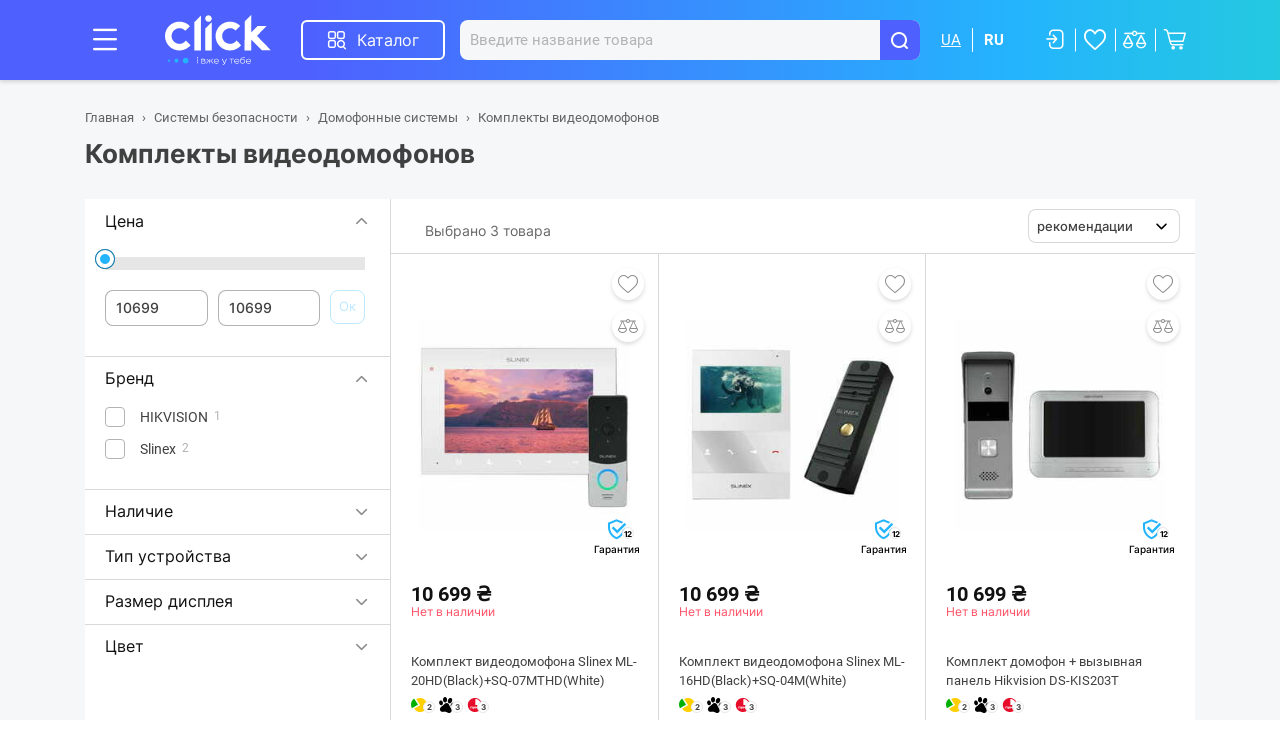

--- FILE ---
content_type: text/html; charset=UTF-8
request_url: https://click.ua/ru/shop/komplektyi-videodomofonov
body_size: 85588
content:
<!DOCTYPE html>

<html lang="ru">

<head>

        




<meta http-equiv="content-type" content="text/html; charset=utf-8">
<meta http-equiv="X-UA-Compatible" content="IE=edge">
<meta name="viewport" content="width=device-width, initial-scale=1.0, maximum-scale=2.0">
<title>Комплекты видеодомофонов ‣ купить Комплекты видеодомофонов в Харькове, Киеве | Украина</title>
<meta name="description" content="Доступные цены на 【Комплекты видеодомофонов】 ⏩ Возможна бесплатная доставка по Украине ✈️ Гарантия качества ✓ Оплата частями 💙 Заказывайте в 1 Click 👆">
<meta name="keywords" content="Комплекты видеодомофонов">
<link rel="alternate" hreflang="ru-ua" href="https://click.ua/ru/shop/komplektyi-videodomofonov">
<link rel="alternate" hreflang="uk-ua" href="https://click.ua/shop/komplekti-videodomofoniv">

    
    
<meta name="robots" content="noindex, follow">


<link rel="canonical" href="https://click.ua/ru/shop/komplektyi-videodomofonov">

<meta property="og:site_name" content="click.ua">
<meta property="og:title" content="Комплекты видеодомофонов ‣ купить Комплекты видеодомофонов в Харькове, Киеве | Украина">
<meta property="og:description" content="Доступные цены на 【Комплекты видеодомофонов】 ⏩ Возможна бесплатная доставка по Украине ✈️ Гарантия качества ✓ Оплата частями 💙 Заказывайте в 1 Click 👆">


<link rel="apple-touch-icon" sizes="180x180" href="https://click.ua/images/favicon/apple-touch-icon.png?v2">
<link rel="icon" type="image/png" sizes="32x32" href="https://click.ua/images/favicon/favicon-32x32.png?v2">
<link rel="icon" type="image/png" sizes="16x16" href="https://click.ua/images/favicon/favicon-16x16.png?v2">
<link rel="manifest" href="https://click.ua/images/favicon/site.webmanifest?v2">
<link rel="mask-icon" href="https://click.ua/images/favicon/safari-pinned-tab.svg?v2" color="#5bbad5">
<meta name="msapplication-TileColor" content="#da532c">
<meta name="theme-color" content="#ffffff">

<link rel="stylesheet" type="text/css" href="https://click.ua/css/style.min.d0681148.css">

<link rel="preload" href="https://click.ua/css/fonts/icomoon/fonts/icomoon.woff2?qdcg35" as="font" type="font/woff2" crossorigin="anonymous">
<link rel="preload" href="https://click.ua/css/fonts/inter/inter-v11-latin_cyrillic-700.woff2" as="font" type="font/woff2" crossorigin="anonymous">
<link rel="preload" href="https://click.ua/css/fonts/inter/inter-v11-latin_cyrillic-regular.woff2" as="font" type="font/woff2" crossorigin="anonymous">
<link rel="preload" href="https://click.ua/css/fonts/inter/inter-v11-latin_cyrillic-500.woff2" as="font" type="font/woff2" crossorigin="anonymous">
<link rel="preload" href="https://click.ua/css/fonts/roboto/roboto-v30-latin_cyrillic-regular.woff2" as="font" type="font/woff2" crossorigin="anonymous">

<script type="text/javascript">
function getPixelExternalId(){var r=document.cookie.split(";").map((r=>r.split("=")));for(var t in r)if("PHPSESSID"===r[t][0].trim())return r[t][1].trim();return""}
</script>


<!-- Global site tag (gtag.js) - Google Analytics -->
<script async src="https://www.googletagmanager.com/gtag/js?id=UA-211554000-1"></script>
<script>
  window.dataLayer = window.dataLayer || [];
  function gtag(){dataLayer.push(arguments);}
  gtag('js', new Date());

  gtag('config', 'UA-211554000-1');
  gtag('config', 'AW-10798232467');
</script>

<!-- Google Tag Manager -->
<script>(function(w,d,s,l,i){w[l]=w[l]||[];w[l].push({'gtm.start':
new Date().getTime(),event:'gtm.js'});var f=d.getElementsByTagName(s)[0],
j=d.createElement(s),dl=l!='dataLayer'?'&l='+l:'';j.async=true;j.src=
'https://www.googletagmanager.com/gtm.js?id='+i+dl;f.parentNode.insertBefore(j,f);
})(window,document,'script','dataLayer','GTM-PVFJP6L');</script>
<!-- End Google Tag Manager -->

<meta name="facebook-domain-verification" content="xzhvpuznjuiwa58f9hg7oifcf9ekev" />

<script>
	(function(i,s,o,g,r,a,m){
	i["esSdk"] = r;
	i[r] = i[r] || function() {
		(i[r].q = i[r].q || []).push(arguments)
	}, a=s.createElement(o), m=s.getElementsByTagName(o)[0]; a.async=1; a.src=g;
	m.parentNode.insertBefore(a,m)}
	) (window, document, "script", "https://esputnik.com/scripts/v1/public/scripts?apiKey=eyJhbGciOiJSUzI1NiJ9.[base64].MtU0k29IMQYZcBnJcSlF9KZZeZHQ3EHBXx4mtMabGvXYM4vS9pNJShoZbcS71tbtA_bZCR9FKd67JI_VI8ew5g&domain=AC4DEA14-4362-48A4-9C69-440C54C3933E", "es");
	es("pushOn");
</script>

<!-- Meta Pixel Code -->
<!--script>
  !function(f,b,e,v,n,t,s)
  {if(f.fbq)return;n=f.fbq=function(){n.callMethod?
  n.callMethod.apply(n,arguments):n.queue.push(arguments)};
  if(!f._fbq)f._fbq=n;n.push=n;n.loaded=!0;n.version='2.0';
  n.queue=[];t=b.createElement(e);t.async=!0;
  t.src=v;s=b.getElementsByTagName(e)[0];
  s.parentNode.insertBefore(t,s)}(window, document,'script',
  'https://connect.facebook.net/en_US/fbevents.js');
  fbq('init', '686540699135365', {'external_id' : getPixelExternalId()});
</script>
<noscript><img height="1" width="1" style="display:none"
  src="https://www.facebook.com/tr?id=686540699135365&ev=PageView&noscript=1"
/></noscript-->
<!-- End Meta Pixel Code -->

<script>
    var formComponent = {};
</script>


</head>

<body class=" filter-scroll-fix">

<!-- Google Tag Manager (noscript) -->
<noscript><iframe src="https://www.googletagmanager.com/ns.html?id=GTM-PVFJP6L"
height="0" width="0" style="display:none;visibility:hidden"></iframe></noscript>
<!-- End Google Tag Manager (noscript) -->

<div id="app-container" class="app bg --light">

            <div id="wrap" class="base"   v-ec-page-view-event:value='{"fb_event_id":null}'>
                    <div class="mobile-nav j-header-menu" v-if="initModalComponents">
    <div class="mobile-nav__wrapper">
        <div class="mobile-nav__header">
            <div class="mobile-nav__logo"><a href="https://click.ua/ru"><img src="https://click.ua/images/logo-1.svg?v=1" alt="click.ua" width="74" height="35"></a></div>
            <button class="mobile-nav__close j-btn-header-menu" type="button"></button>
                    <div class="mobile-nav__profile">
                <a v-if="settings.userAuthCaptcha > 0" href="https://click.ua/ru/account/login"><i class="icon"></i><span class="span">Вход</span></a>
                <button class="j-btn-header-menu" v-else @click="$bus.$emit('e-login-popup-open')"><i class="icon"></i><span class="span">Вход</span></button>
                <a class="mobile-nav__profile-register" href="https://click.ua/ru/account/register">Регистрация</a>
            </div>
                </div>
        <div class="mobile-nav__body">

                    
        
                    <div class="mobile-nav__catalog-btn">
    <a class="btn --secondary --md --block" href="https://click.ua/ru/configurator"><i class="icon-con-assembly"></i>Конфигуратор ПК</a>
</div><nav class="d-xl-none"><ul class="mobile-nav__list"><li class="expand_open"><a class="mobile-nav__list-item j-expand" href="https://click.ua/ru/"><span>Каталог</span><i class="icon-angle-down"></i></a><ul class="mobile-nav__list"><li><a href="https://click.ua/ru/shop/noutbuki" class="mobile-nav__list-item"><img class="icon" src="https://click.ua/content/shop/groups/933/noutb-7fad.svg" width="24" height="24" alt="Компьютерная техника, ноутбуки и планшеты"><span>Компьютерная техника, ноутбуки и планшеты</span></a></li><li><a href="https://click.ua/ru/shop/igrovaya-zona" class="mobile-nav__list-item"><img class="icon" src="https://click.ua/content/shop/groups/1008/graln-c812.svg" width="24" height="24" alt="Игровая зона"><span>Игровая зона</span></a></li><li><a href="https://click.ua/ru/shop/smartfonyi-telefonyi-i-planshetyi" class="mobile-nav__list-item"><img class="icon" src="https://click.ua/content/shop/groups/925/smart-5343.svg" width="24" height="24" alt="Смартфоны и телефоны"><span>Смартфоны и телефоны</span></a></li><li><a href="https://click.ua/ru/shop/smart-gadzhetyi-i-elektrotransport" class="mobile-nav__list-item"><img class="icon" src="https://click.ua/content/shop/groups/1012/smart-7a53.svg" width="24" height="24" alt="Смарт-гаджеты и электротранспорт"><span>Смарт-гаджеты и электротранспорт</span></a></li><li><a href="https://click.ua/ru/shop/televizoryi-i-aksessuaryi" class="mobile-nav__list-item"><img class="icon" src="https://click.ua/content/shop/groups/923/telev-ac45.svg" width="24" height="24" alt="Телевизоры и мультимедиа"><span>Телевизоры и мультимедиа</span></a></li><li><a href="https://click.ua/ru/shop/audio-foto-video" class="mobile-nav__list-item"><img class="icon" src="https://click.ua/content/shop/groups/1005/audio-5402.svg" width="24" height="24" alt="Аудио, фото, видео"><span>Аудио, фото, видео</span></a></li><li><a href="https://click.ua/ru/shop/byitovaya-tehnika" class="mobile-nav__list-item"><img class="icon" src="https://click.ua/content/shop/groups/54/tehni-f557.svg" width="24" height="24" alt="Техника для дома"><span>Техника для дома</span></a></li><li><a href="https://click.ua/ru/shop/tehnika-dlya-kuhni" class="mobile-nav__list-item"><img class="icon" src="https://click.ua/content/shop/groups/977/tehni-13d3.svg" width="24" height="24" alt="Техника для кухни"><span>Техника для кухни</span></a></li><li><a href="https://click.ua/ru/shop/krasota-i-zdorove" class="mobile-nav__list-item"><img class="icon" src="https://click.ua/content/shop/groups/774/krasa-1d5a.svg" width="24" height="24" alt="Красота и здоровье"><span>Красота и здоровье</span></a></li><li><a href="https://click.ua/ru/shop/istochniki-pitaniya" class="mobile-nav__list-item"><img class="icon" src="https://click.ua/content/shop/groups/349/dzher-34e0.svg" width="24" height="24" alt="Источники питания и альтернативная энергетика"><span>Источники питания и альтернативная энергетика</span></a></li><li class="last"><a href="https://click.ua/ru//shop" class="mobile-nav__list-item"><span>Все разделы</span></a></li></ul></li></ul></nav><nav><ul class="mobile-nav__list"><li><a class="mobile-nav__list-item" href="https://click.ua/ru/shop/labels/wish"><span class="mobile-nav__list-icon"><i class="icon-heart-0"></i>Избранное</span><span class="mobile-nav__list-indicator flex-grow-0" v-if="wish_quantity > 0" v-text="wish_quantity"></span></a></li><li><a class="mobile-nav__list-item" href="https://click.ua/ru/shop/compare"><span class="mobile-nav__list-icon"><i class="icon-libra-0"></i>Cписки сравнения</span><span class="mobile-nav__list-indicator flex-grow-0" v-if="compare_quantity > 0">{{compare_quantity}}</span></a></li></ul><ul class="mobile-nav__list"><li><a class="mobile-nav__list-item j-expand" href="https://click.ua/ru"><span>Помощь</span><i class="icon-angle-down"></i></a><ul class="mobile-nav__list --dropdown"><li><a class="mobile-nav__list-item" href="https://click.ua/ru/kak-zakazat"><span>Как заказать</span></a></li><li><a class="mobile-nav__list-item" href="https://click.ua/ru/account/register"><span>Регистрация</span></a></li></ul></li><li><a class="mobile-nav__list-item j-expand" href="https://click.ua/ru"><span>Покупателю</span><i class="icon-angle-down"></i></a><ul class="mobile-nav__list --dropdown"><li><a class="mobile-nav__list-item" href="https://click.ua/ru/dostavka"><span>Доставка</span></a></li><li><a class="mobile-nav__list-item" href="https://click.ua/ru/yak-nas-znajti"><span>Как нас найти</span></a></li><li><a class="mobile-nav__list-item" href="https://click.ua/ru/oplata"><span>Оплата</span></a></li><li><a class="mobile-nav__list-item" href="https://click.ua/ru/pb-chast"><span>Кредит</span></a></li><li><a class="mobile-nav__list-item" href="https://click.ua/ru/obmen-i-vozvrat"><span>Обмен и возврат</span></a></li><li><a class="mobile-nav__list-item" href="https://click.ua/ru/garantiya-i-servis"><span>Гарантия и сервис</span></a></li></ul></li><li><a class="mobile-nav__list-item j-expand" href="https://click.ua/ru"><span>Компания</span><i class="icon-angle-down"></i></a><ul class="mobile-nav__list --dropdown"><li><a class="mobile-nav__list-item" href="https://click.ua/ru/o-nas"><span>О нас</span></a></li><li><a class="mobile-nav__list-item" href="https://click.ua/ru/news"><span>Новости</span></a></li><li><a class="mobile-nav__list-item" href="https://click.ua/ru/company/contacts"><span>Контакты</span></a></li><li><a class="mobile-nav__list-item" href="https://click.ua/ru/terms-of-use"><span>Пользовательское соглашение</span></a></li><li><a class="mobile-nav__list-item" href="https://click.ua/ru/privacy-policy"><span>Политика конфиденциальности</span></a></li></ul></li></ul></nav>
        
            <div class="mobile-nav__content">
                <div><span class="mobile-nav__content-label">Язык:</span>
                    <div class="mobile-nav__content-language language">
                        <ul>
                                                <li><a href="#" onclick="self.location='https://click.ua/shop/komplekti-videodomofoniv';return false">UA</a></li>
                            <li class="active"><span>RU</span></li>
                                            </ul>
                    </div>
                </div>
                <div><span class="mobile-nav__content-label">Город:</span>
                    <button class="mobile-nav__content-city icon j-btn-header-menu" type="button" @click="$bus.$emit('e-region-select-open')">{{default_region_name}}</button>
                </div>
            </div>
        </div>
        <div class="mobile-nav__footer">
            <button class="mobile-nav__footer-btn icon j-btn-header-menu" type="button" @click="$bus.$emit('e-open-feedback-menu')">Связаться с нами</button>
        </div>
    </div>
</div>

<div class="body__shadow"></div>


<header class="header">
    <div class="container">
        <div class="header__wrapper">
            <button class="header__btn j-btn-header-menu" type="button"></button>
            <div class="logo header__logo">
                <a href="https://click.ua/ru" title="click.ua"><span class="logo__img"></span></a>
            </div>
            <div class="header__search">
                <div class="header__search-wrapper js_search-wrapper" v-cloak>
                                                                                                                                                                                                                                                                                                                                                                                                                                                                                                                                                                                                                                                                                                                                                                                                                                                                                                                                                                                                                                                                                                                                                                                                                                                                                                                                                                                                                                                                                                                                                                                                                                                                                                                                                                                                                                                                                                                                                                                                                                                                                                                                                                                                                                                                                                                                                                                                                                                                                                                                                                                                                                                                                                                                                                                                                                                                                                                                                                                                                                                                                                                                                                                                                                                                                                                                                                                                                                                                                                                                                                                                                                                                                                                                                                                                                                                                                                                                                                                                                                                                                                                                                                                                                                                                                                                                                                                                                                                                                                                                                                                                                                                                                                                                                                                                                                                                                                                                                                                                                                                                                                                                                                                                                                                                                                                                                                                                                                                                                                                                                                                                                                                                                                                                                                                                                                                                                                                                                                                                                                                                                                                                                                                                                                                                                                                                                                                                                                                                                                                                                                                                                                                                                                                                                                                                                                                                                                                                                                                                                                                                                                                                                                                                                                                                                                                                                                                                                                                                                                                                                                                                                                                                                                                                                                                                                                                                                                                                                                                                                                                                                                                                                                                                                                                                                                                                                                                                                                                                                                                                                                                                                                                                                                                                                                                                                                                                                                                                                                                                                                                                                                                                                                                                                                                                                                                                                                                                                                                                                                                                                                                                                                                                                                                                                                                                                                                                                                                                                                                                                                                                                                                                                                                                                                                                                                                                                                                                                                                                                                                                                                                                                                                                                                                                                                                                                                                                                                                                                                                                                                                                                                                                                                                                                                                                                                                                                                                                                                                                                                                                                                                                                                                                                                                                                                                                                                                                                                                                                                                                                                                                                                                                                                                                                                                                                                                                                                                                                                                                                                                                                                                                                                                                                                                                                                                                                                                                                                                                                                                                                                                                                                                                                                                                                                                                                                                                                                                                                                                                                                                                                                                                                                                                                                                                                                                                                                                                                                                                                                                                                                                                                                                                                                                                                                                                                                                                                                                                                                                                                                                                                                                                                                                                                                                                                                                                                                                                                                                                                                                                                                                                                                                                                                                                                                                                                                                                                                                                                                                                                                                                                                                                                                                                                                                                                                                                                                                                                                                                                                                                                                                                                                                                                                                                                                                                                                                                                                                                                                                                                                                                                                                                                                                                                                                                                                                                                                                                                                                                                                                                                                                                                                                                                                                                                                                                                                                                                                                                                                                                                                                                                                                                                                                                                                                                                                                                                                                                                                                                                                                                                                                                                                                                                                                                                                                                                                                                                                                                                                                                                                                                                                                                                                                                                                                                                                                                                                                                                                                                                                                                                                                                                                                                                                                                                                                                                                                                                                                                                                                                                                                                                                                                                                                                                                                                                                                                                                                                                                                                                                                                                                                                                                                                                                                                                                                                                                                                                                                                                                                                                                                                                                                                                                                                                                                                                                                                                                                                                                                                                                                                                                                                                                                                                                                                                                                                                                                                                                                                                                                                                                                                                                                                                                                                                                                                                                                                                                                                                                                                                                                                                                                                                                                                                                                                                                                                                                                                                                                                                                                                                                                                                                                                                                                                                                                                                                                                                                                                                                                                                                                                                                                                                                                                                                                                                                                                                                                                                                                                                                                                                                                                                                                                                                                                                                                                                                                                                                                                                                                                                                                                                                                                                                                                                                                                                                                                                                                                                                                                                                                                                                                                                                                                                                                                                                                                                                                                                                                                                                                                                                                                                                                                                                                                                                                                                                                                                                                                                                                                                                                                                                                                                                                                                                                                                                                                                                                                                                                                                                                                                                                                                                                                                                                                                                                                                                                                                                                                                                                                                                                                                                                                                                                                                                                                                                                                                                                                                                                                                                                                                                                                                                                                                                                                                                                                                                                                                                                                                                                                                                                                                                                                                                                                                                                                                                                                                                                                                                                                                                                                                                                                                                                                                                                                                                                                                                                                                                                                                                                                                                                                                                                                                                                                                                                                                                                                                                                                                                                                                                                                                                                                                                                                                                                                                                                                                                                                                                                                                                                                                                                                                                                                                                                                                                                                                                                                                                                                                                                                                                                                                                                                                                                                                                                                                                                                                                                                                                                                                                                                                                                                                                                                                                                                                                                                                                                                                                                                                                                                                                                                                                                                                                                                                                                                                                                                                                                                                                                                                                                                                                                                                                                                                                                                                                                                                                                                                                                                                                                                                                                                                                                                                                                                                                                                                                                                                                                                                                                                                                                                                                                                                                                                                                                                                                                                                                                                                                                                                                                                                                                                                                                                                                                                                                                                                                                                                                                                                                                                                                                                                                                                                                                                                                                                                                                                                                                                                                                                                                                                                                                                                                                                                                                                                                                                                                                                                                                                                                                                                                                                                                                                                                                                                                                                                                                                                                                                                                                                                                                                                                                                                                                                                                                                                                                                                                                                                                                                                                                                                                                                                                                                                                                                                                                                                                                                                                                                                                                                                                                                                                                                                                                                                                                                                                                                                                                                                                                                                                                                                                                                                                                                                                                                                                                                                                                                                                                                                                                                                                                                                                                                                                                                                                                                                                                                                                                                                                                                                                                                                                                                                                                                                                                                                                                                                                                                                                                                                                                                                                                                                                                                                                                                                                                                                                                                                                                                                                                                                                                                                                                                                                                                                                                                                                                                                                                                                                                                                                                                                                                                                                                                                                                                                                                                                                                                                                                                                                                                                                                                                                                                                                                                                                                                                                                                                                                                                                                                                                                                                                                                                                                                                                                                                                                                                                                                                                                                                                                                                                                                                                                                                                                                                                                                                                                                                                                                                                                                                                                                                                                                                                                                                                                                                                                                                                                                                                                                                                                                                                                                                                                                                                                                                                                                                                                                                                                                                                                                                                                                                                                                                                                                                                                                                                                                                                                                                                                                                                                                                                                                                                                                                                                                                                                                                                                                                                                                                                                                                                                                                                                                                                                                                                                                                                                                                                                                                                                                                                                                                                                                                                                                                                                                                                                                                                                                                                                                                                                                                                                                                                                                                                                                                                                                                                                                                                                                                                                                                                                                                                                                                                                                                                                                                                                                                                                                                                                                                                                                                                                                                                                                                                                                                                                                                                                                                                                                                                                                                                                                                                                                                                                                                                                                                                                                                                                                                                                                                                                                                                                                                                                                                                                                                                                                                                                                                                                                                                                                                                                                                                                                                                                                                                                                                                                                                                                                                                                                                                                                                                                                                                                                                                                                                                                                                                                                                                                                                                                                                                                                                                                                                                                                                                                                                                                                                                                                                                                                                                                                                                                                                                                                                                                                                                                                                                                                                                                                                                                                                                                                                                                                                                                                                                                                                                                                                                                                                                                                                                                                                                                                                                                                                                                                                                                                                                                                                                                                                                                                                                                                                                                                                                                                                                                                                                                                                                                                                                                                                                                                                                                                                                                                                                                                                                                                                                                                                                                                                                                                                                                                                                                                                                                                                                                                                                                                                                                                                                                                                                                                                                                                                                                                                                                                                                                                                                                                                                                                                                                                                                                                                                                                                                                                                                                                                                                                                                                                                                                                                                                                                                                                                                                                                                                                                                                                                                                                                                                                                                                                                                                                                                                                                                                                                                                                                                                                                                                                                                                                                                                                                                                                                                                                                                                                                                                                                                                                                                                                                                                                                                                                                                                                                                                                                                                                                                                                                                                                                                                                                                                                                                                                                                                                                                                                                                                                                                                                                                                                                                                                                                                                                                                                                                                                                                                                                                                                                                                                                                                                                                                                                                                                                                                                                                                                                                                                                                                                                                                                                                                                                                                                                                                                                                                                                                                                                                                                                                                                                                                                                                                                                                                                                                                                                                                                                                                                                                                                                                                                                                                                                                                                                                                                                                                                                                                                                                                                                                                                                                                                                                                                                                                                                                                                                                                                                                                                                                                                                                                                                                                                                <div class="header__catalog">
                        <button class="header__catalog-btn j-modal-btn" type="button" @click.stop="$bus.$emit('e-catalog-menu-open', 933)">Каталог</button>
                        <c-catalog-menu :id="733" v-if="initModalComponents && innerWidth >= 992" inline-template>
                            <div class="header-modal j-modal-target" :class="{'is-active': isShow}" @mouseover.stop @mouseleave="updateIsShow(false)" ref="catalog_block">
                                <div class="header-modal__wrapper">
                                    <nav class="header-modal__left">
                                        <a class="btn-configurator" href="https://click.ua/ru/configurator"><img src="https://click.ua/images//pc.svg" width="30" height="30" alt="Конфигуратор ПК" class="icon"><span>Конфигуратор ПК</span></a>
                                        <div class="main-navigation">
                                            <ul>
                <li :class="{active:isShow==933}" @mouseover="updateIsShow(933)"><a href="https://click.ua/ru/shop/noutbuki"><img src="https://click.ua/content/shop/groups/933/noutb-7fad.svg" width="30" height="30" alt="Компьютерная техника, ноутбуки и планшеты" class="icon"><span>Компьютерная техника, ноутбуки и планшеты</span></a></li><li :class="{active:isShow==1008}" @mouseover="updateIsShow(1008)"><a href="https://click.ua/ru/shop/igrovaya-zona"><img src="https://click.ua/content/shop/groups/1008/graln-c812.svg" width="30" height="30" alt="Игровая зона" class="icon"><span>Игровая зона</span></a></li><li :class="{active:isShow==925}" @mouseover="updateIsShow(925)"><a href="https://click.ua/ru/shop/smartfonyi-telefonyi-i-planshetyi"><img src="https://click.ua/content/shop/groups/925/smart-5343.svg" width="30" height="30" alt="Смартфоны и телефоны" class="icon"><span>Смартфоны и телефоны</span></a></li><li :class="{active:isShow==1012}" @mouseover="updateIsShow(1012)"><a href="https://click.ua/ru/shop/smart-gadzhetyi-i-elektrotransport"><img src="https://click.ua/content/shop/groups/1012/smart-7a53.svg" width="30" height="30" alt="Смарт-гаджеты и электротранспорт" class="icon"><span>Смарт-гаджеты и электротранспорт</span></a></li><li :class="{active:isShow==923}" @mouseover="updateIsShow(923)"><a href="https://click.ua/ru/shop/televizoryi-i-aksessuaryi"><img src="https://click.ua/content/shop/groups/923/telev-ac45.svg" width="30" height="30" alt="Телевизоры и мультимедиа" class="icon"><span>Телевизоры и мультимедиа</span></a></li><li :class="{active:isShow==1005}" @mouseover="updateIsShow(1005)"><a href="https://click.ua/ru/shop/audio-foto-video"><img src="https://click.ua/content/shop/groups/1005/audio-5402.svg" width="30" height="30" alt="Аудио, фото, видео" class="icon"><span>Аудио, фото, видео</span></a></li><li :class="{active:isShow==54}" @mouseover="updateIsShow(54)"><a href="https://click.ua/ru/shop/byitovaya-tehnika"><img src="https://click.ua/content/shop/groups/54/tehni-f557.svg" width="30" height="30" alt="Техника для дома" class="icon"><span>Техника для дома</span></a></li><li :class="{active:isShow==977}" @mouseover="updateIsShow(977)"><a href="https://click.ua/ru/shop/tehnika-dlya-kuhni"><img src="https://click.ua/content/shop/groups/977/tehni-13d3.svg" width="30" height="30" alt="Техника для кухни" class="icon"><span>Техника для кухни</span></a></li><li :class="{active:isShow==774}" @mouseover="updateIsShow(774)"><a href="https://click.ua/ru/shop/krasota-i-zdorove"><img src="https://click.ua/content/shop/groups/774/krasa-1d5a.svg" width="30" height="30" alt="Красота и здоровье" class="icon"><span>Красота и здоровье</span></a></li><li :class="{active:isShow==349}" @mouseover="updateIsShow(349)"><a href="https://click.ua/ru/shop/istochniki-pitaniya"><img src="https://click.ua/content/shop/groups/349/dzher-34e0.svg" width="30" height="30" alt="Источники питания и альтернативная энергетика" class="icon"><span>Источники питания и альтернативная энергетика</span></a></li><li :class="{active:isShow==33}" @mouseover="updateIsShow(33)"><a href="https://click.ua/ru/shop/sistemyi-bezopasnosti"><img src="https://click.ua/content/shop/groups/33/siste-fd6c.svg" width="30" height="30" alt="Системы безопасности" class="icon"><span>Системы безопасности</span></a></li><li :class="{active:isShow==353}" @mouseover="updateIsShow(353)"><a href="https://click.ua/ru/shop/instrumentyi"><img src="https://click.ua/content/shop/groups/353/instr-fe55.svg" width="30" height="30" alt="Инструменты и автотовары" class="icon"><span>Инструменты и автотовары</span></a></li><li :class="{active:isShow==663}" @mouseover="updateIsShow(663)"><a href="https://click.ua/ru/shop/sport-aktivnyiy-otdyih"><img src="https://click.ua/content/shop/groups/663/sport-62dd.svg" width="30" height="30" alt="Спорт, туризм, активный отдых" class="icon"><span>Спорт, туризм, активный отдых</span></a></li><li :class="{active:isShow==1692}" @mouseover="updateIsShow(1692)"><a href="https://click.ua/ru/shop/dosug-obuchenie-razvitie"><img src="https://click.ua/content/shop/groups/1692/dozvi-ef04.svg" width="30" height="30" alt="Досуг, обучение, развитие" class="icon"><span>Досуг, обучение, развитие</span></a></li><li :class="{active:isShow==647}" @mouseover="updateIsShow(647)"><a href="https://click.ua/ru/shop/dacha-sad-ogorod"><img src="https://click.ua/content/shop/groups/647/dim-d-4dc9.svg" width="30" height="30" alt="Дом, дача и сад" class="icon"><span>Дом, дача и сад</span></a></li><li :class="{active:isShow==91}" @mouseover="updateIsShow(91)"><a href="https://click.ua/ru/shop/tovaryi-dlya-detey"><img src="https://click.ua/content/shop/groups/91/tovar-44ea.svg" width="30" height="30" alt="Товары для детей" class="icon"><span>Товары для детей</span></a></li><li :class="{active:isShow==1015}" @mouseover="updateIsShow(1015)"><a href="https://click.ua/ru/shop/tovaryi-dlya-biznesa"><img src="https://click.ua/content/shop/groups/1015/tovar-429e.svg" width="30" height="30" alt="Товары для бизнеса" class="icon"><span>Товары для бизнеса</span></a></li>                                            </ul>
                                        </div>
                                        <a class="main-navigation-more" href="https://click.ua/ru/shop"><span>Дивитись всі категорії</span></a>
                                    </nav>
                                    <template v-if="isShow">
                                                        <div class="header-modal__content" @mouseover="cancelUpdateIsShow">
                                            <nav class="category-list2">
                                                                    <ul class="category-list2__wrapper" v-if="isShow == 933" :key="933">
                                                                            <li class="category-list2__block">
                                                        <div class="category-list2__block-head">
                                                            <img src="https://click.ua/content/shop/groups/52/komp-yuteri-ta-programne-zabezpechennya-thumb-126x106-f3ef.jpg" width="60" height="60" alt="Компьютеры, моноблоки, неттопы" class="category-list2__block-img">
                                                                                        <a href="https://click.ua/ru/shop/kompyuteryi-i-komplektuyuschie" :href="id != 52 ? 'https://click.ua/ru/shop/kompyuteryi-i-komplektuyuschie' : '#'" class="category-list2__block-link">
                                                                                            <span>Компьютеры, моноблоки, неттопы</span>
                                                            </a>
                                                        </div>
                                                                                    <ul class="category-list2__block-wrapper">
                                                                                                                            <li class="category-list2__block-li">
                                                                                                    <a href="https://click.ua/ru/shop/sistemnyie-bloki-obschie" :href="id != 971 ? 'https://click.ua/ru/shop/sistemnyie-bloki-obschie' : '#'">
                                                                                                        <span>Компьютеры</span>
                                                                </a>
                                                            </li>
                                                                                            <li class="category-list2__block-li">
                                                                                                    <a href="https://click.ua/ru/shop/kompyuteryi-po-naznacheniyu" :href="id != 1647 ? 'https://click.ua/ru/shop/kompyuteryi-po-naznacheniyu' : '#'">
                                                                                                        <span>Компьютеры по назначению</span>
                                                                </a>
                                                            </li>
                                                                                            <li class="category-list2__block-li">
                                                                                                    <a href="https://click.ua/ru/shop/kompyuteryi-po-protsessoru" :href="id != 1651 ? 'https://click.ua/ru/shop/kompyuteryi-po-protsessoru' : '#'">
                                                                                                        <span>Компьютеры по процессору</span>
                                                                </a>
                                                            </li>
                                                                                            <li class="category-list2__block-li">
                                                                                                    <a href="https://click.ua/ru/shop/kompyuteryi-po-videokarte-i-os" :href="id != 1658 ? 'https://click.ua/ru/shop/kompyuteryi-po-videokarte-i-os' : '#'">
                                                                                                        <span>Компьютеры по видеокарте и ОС</span>
                                                                </a>
                                                            </li>
                                                                                            <li class="category-list2__block-li">
                                                                                                    <a href="https://click.ua/ru/shop/monobloki" :href="id != 365 ? 'https://click.ua/ru/shop/monobloki' : '#'">
                                                                                                        <span>Моноблоки</span>
                                                                </a>
                                                            </li>
                                                                                            <li class="category-list2__block-li">
                                                                                                    <a href="https://click.ua/ru/shop/nettopyi" :href="id != 931 ? 'https://click.ua/ru/shop/nettopyi' : '#'">
                                                                                                        <span>Неттопы</span>
                                                                </a>
                                                            </li>
                                                                                                                        </ul>
                                                                                </li>
                                                                            <li class="category-list2__block">
                                                        <div class="category-list2__block-head">
                                                            <img src="https://click.ua/content/shop/groups/56/komplektuyuchi-thumb-126x126-0335.png" width="60" height="60" alt="Комплектующие для ПК" class="category-list2__block-img">
                                                                                        <a href="https://click.ua/ru/shop/komplektuyuschie" :href="id != 56 ? 'https://click.ua/ru/shop/komplektuyuschie' : '#'" class="category-list2__block-link">
                                                                                            <span>Комплектующие для ПК</span>
                                                            </a>
                                                        </div>
                                                                                    <ul class="category-list2__block-wrapper">
                                                                                                                            <li class="category-list2__block-li">
                                                                                                    <a href="https://click.ua/ru/shop/videokartyi" :href="id != 8 ? 'https://click.ua/ru/shop/videokartyi' : '#'">
                                                                                                        <span>Видеокарты</span>
                                                                </a>
                                                            </li>
                                                                                            <li class="category-list2__block-li">
                                                                                                    <a href="https://click.ua/ru/shop/protsessoryi" :href="id != 1 ? 'https://click.ua/ru/shop/protsessoryi' : '#'">
                                                                                                        <span>Процессоры</span>
                                                                </a>
                                                            </li>
                                                                                            <li class="category-list2__block-li">
                                                                                                    <a href="https://click.ua/ru/shop/materinskie-platyi" :href="id != 6 ? 'https://click.ua/ru/shop/materinskie-platyi' : '#'">
                                                                                                        <span>Материнские платы</span>
                                                                </a>
                                                            </li>
                                                                                            <li class="category-list2__block-li">
                                                                                                    <a href="https://click.ua/ru/shop/ssd-nakopiteli" :href="id != 23 ? 'https://click.ua/ru/shop/ssd-nakopiteli' : '#'">
                                                                                                        <span>SSD-накопители</span>
                                                                </a>
                                                            </li>
                                                                                            <li class="category-list2__block-li">
                                                                                                    <a href="https://click.ua/ru/shop/hdd-nakopiteli" :href="id != 3 ? 'https://click.ua/ru/shop/hdd-nakopiteli' : '#'">
                                                                                                        <span>HDD-накопители</span>
                                                                </a>
                                                            </li>
                                                                                            <li class="category-list2__block-li">
                                                                                                    <a href="https://click.ua/ru/shop/operativnaya-pamyat-dlya-pk-i-noutbukov" :href="id != 2 ? 'https://click.ua/ru/shop/operativnaya-pamyat-dlya-pk-i-noutbukov' : '#'">
                                                                                                        <span>Оперативная память для ПК и ноутбуков</span>
                                                                </a>
                                                            </li>
                                                                                            <li class="category-list2__block-li">
                                                                                                    <a href="https://click.ua/ru/shop/korpusa-dlya-pk" :href="id != 7 ? 'https://click.ua/ru/shop/korpusa-dlya-pk' : '#'">
                                                                                                        <span>Корпуса для ПК</span>
                                                                </a>
                                                            </li>
                                                                                            <li class="category-list2__block-li --d-hide">
                                                                                                    <a href="https://click.ua/ru/shop/bloki-pitaniya-dlya-korpusov" :href="id != 473 ? 'https://click.ua/ru/shop/bloki-pitaniya-dlya-korpusov' : '#'">
                                                                                                        <span>Блоки питания для корпусов</span>
                                                                </a>
                                                            </li>
                                                                                            <li class="category-list2__block-li --d-hide">
                                                                                                    <a href="https://click.ua/ru/shop/sistemyi-ohlazhdeniya-zagalni" :href="id != 1699 ? 'https://click.ua/ru/shop/sistemyi-ohlazhdeniya-zagalni' : '#'">
                                                                                                        <span>Системы охлаждения</span>
                                                                </a>
                                                            </li>
                                                                                            <li class="category-list2__block-li --d-hide">
                                                                                                    <a href="https://click.ua/ru/shop/zvukovyie-kartyi" :href="id != 9 ? 'https://click.ua/ru/shop/zvukovyie-kartyi' : '#'">
                                                                                                        <span>Звуковые карты</span>
                                                                </a>
                                                            </li>
                                                                                            <li class="category-list2__block-li --d-hide">
                                                                                                    <a href="https://click.ua/ru/shop/opticheskie-privodyi" :href="id != 4 ? 'https://click.ua/ru/shop/opticheskie-privodyi' : '#'">
                                                                                                        <span>Оптические приводы</span>
                                                                </a>
                                                            </li>
                                                                                            <li class="category-list2__block-li --d-hide">
                                                                                                    <a href="https://click.ua/ru/shop/kontrolleryi" :href="id != 13 ? 'https://click.ua/ru/shop/kontrolleryi' : '#'">
                                                                                                        <span>Контроллеры</span>
                                                                </a>
                                                            </li>
                                                                                            <li class="category-list2__block-li --d-hide">
                                                                                                    <a href="https://click.ua/ru/shop/termopasta-termokley-termoprokladki" :href="id != 627 ? 'https://click.ua/ru/shop/termopasta-termokley-termoprokladki' : '#'">
                                                                                                        <span>Термоинтерфейсы</span>
                                                                </a>
                                                            </li>
                                                                                            <li class="category-list2__block-li --d-hide">
                                                                                                    <a href="https://click.ua/ru/shop/oborudovanie-dlya-mayninga" :href="id != 500 ? 'https://click.ua/ru/shop/oborudovanie-dlya-mayninga' : '#'">
                                                                                                        <span>Оборудование для майнинга</span>
                                                                </a>
                                                            </li>
                                                                                            <li class="category-list2__block-li --d-hide">
                                                                                                    <a href="https://click.ua/ru/shop/platyi-rasshireniya" :href="id != 1026 ? 'https://click.ua/ru/shop/platyi-rasshireniya' : '#'">
                                                                                                        <span>Платы расширения</span>
                                                                </a>
                                                            </li>
                                                                                            <li class="category-list2__block-li --d-hide">
                                                                                                    <a href="https://click.ua/ru/shop/aksessuaryi-dlya-korpusov-i-kulerov" :href="id != 626 ? 'https://click.ua/ru/shop/aksessuaryi-dlya-korpusov-i-kulerov' : '#'">
                                                                                                        <span>Аксессуары для корпусов и кулеров</span>
                                                                </a>
                                                            </li>
                                                                                                                            <li class="category-list2__block-more" @click.prevent="showMore">
                                                                <a href="">Показать еще</a>
                                                                <span>9</span>
                                                            </li>
                                                                                        </ul>
                                                                                </li>
                                                                            <li class="category-list2__block">
                                                        <div class="category-list2__block-head">
                                                            <img src="https://click.ua/content/shop/groups/27/noutbuki-ultrabuki-thumb-126x126-e8df.png" width="60" height="60" alt="Ноутбуки" class="category-list2__block-img">
                                                                                        <a href="https://click.ua/ru/shop/noutbuki-ultrabuki" :href="id != 27 ? 'https://click.ua/ru/shop/noutbuki-ultrabuki' : '#'" class="category-list2__block-link">
                                                                                            <span>Ноутбуки</span>
                                                            </a>
                                                        </div>
                                                                                </li>
                                                                            <li class="category-list2__block">
                                                        <div class="category-list2__block-head">
                                                            <img src="https://click.ua/content/shop/groups/1987/noutbuki-bslashu-thumb-126x126-6fce.jpg" width="60" height="60" alt="Ноутбуки Б/у" class="category-list2__block-img">
                                                                                        <a href="https://click.ua/ru/shop/noutbuki-bslashu" :href="id != 1987 ? 'https://click.ua/ru/shop/noutbuki-bslashu' : '#'" class="category-list2__block-link">
                                                                                            <span>Ноутбуки Б/у</span>
                                                            </a>
                                                        </div>
                                                                                </li>
                                                                            <li class="category-list2__block">
                                                        <div class="category-list2__block-head">
                                                            <img src="https://click.ua/content/shop/groups/5/monitori-thumb-126x126-0630.png" width="60" height="60" alt="Мониторы" class="category-list2__block-img">
                                                                                        <a href="https://click.ua/ru/shop/monitoryi" :href="id != 5 ? 'https://click.ua/ru/shop/monitoryi' : '#'" class="category-list2__block-link">
                                                                                            <span>Мониторы</span>
                                                            </a>
                                                        </div>
                                                                                </li>
                                                                            <li class="category-list2__block">
                                                        <div class="category-list2__block-head">
                                                            <img src="https://click.ua/content/shop/groups/970/komp-yuterna-periferiya-thumb-126x126-539d.jpg" width="60" height="60" alt="Компьютерная периферия" class="category-list2__block-img">
                                                                                        <a href="https://click.ua/ru/shop/kompyuternaya-periferiya" :href="id != 970 ? 'https://click.ua/ru/shop/kompyuternaya-periferiya' : '#'" class="category-list2__block-link">
                                                                                            <span>Компьютерная периферия</span>
                                                            </a>
                                                        </div>
                                                                                    <ul class="category-list2__block-wrapper">
                                                                                                                            <li class="category-list2__block-li">
                                                                                                    <a href="https://click.ua/ru/shop/myishi" :href="id != 10 ? 'https://click.ua/ru/shop/myishi' : '#'">
                                                                                                        <span>Мыши</span>
                                                                </a>
                                                            </li>
                                                                                            <li class="category-list2__block-li">
                                                                                                    <a href="https://click.ua/ru/shop/klaviaturyi" :href="id != 29 ? 'https://click.ua/ru/shop/klaviaturyi' : '#'">
                                                                                                        <span>Клавиатуры</span>
                                                                </a>
                                                            </li>
                                                                                            <li class="category-list2__block-li">
                                                                                                    <a href="https://click.ua/ru/shop/komplektyi-klaviatura-myish" :href="id != 631 ? 'https://click.ua/ru/shop/komplektyi-klaviatura-myish' : '#'">
                                                                                                        <span>Комплекты: клавиатура и мышь</span>
                                                                </a>
                                                            </li>
                                                                                            <li class="category-list2__block-li">
                                                                                                    <a href="https://click.ua/ru/shop/igrovyie-poverhnosti" :href="id != 20 ? 'https://click.ua/ru/shop/igrovyie-poverhnosti' : '#'">
                                                                                                        <span>Игровые поверхности</span>
                                                                </a>
                                                            </li>
                                                                                            <li class="category-list2__block-li">
                                                                                                    <a href="https://click.ua/ru/shop/vneshnie-hdd-nakopiteli" :href="id != 59 ? 'https://click.ua/ru/shop/vneshnie-hdd-nakopiteli' : '#'">
                                                                                                        <span>Внешние HDD-накопители</span>
                                                                </a>
                                                            </li>
                                                                                            <li class="category-list2__block-li">
                                                                                                    <a href="https://click.ua/ru/shop/vneshnie-ssd-nakopiteli" :href="id != 356 ? 'https://click.ua/ru/shop/vneshnie-ssd-nakopiteli' : '#'">
                                                                                                        <span>Внешние SSD-накопители</span>
                                                                </a>
                                                            </li>
                                                                                            <li class="category-list2__block-li">
                                                                                                    <a href="https://click.ua/ru/shop/nakopiteli-informatsii" :href="id != 932 ? 'https://click.ua/ru/shop/nakopiteli-informatsii' : '#'">
                                                                                                        <span>Накопители информации другие</span>
                                                                </a>
                                                            </li>
                                                                                            <li class="category-list2__block-li --d-hide">
                                                                                                    <a href="https://click.ua/ru/shop/akusticheskie-sistemyi" :href="id != 21 ? 'https://click.ua/ru/shop/akusticheskie-sistemyi' : '#'">
                                                                                                        <span>Компьютерные колонки</span>
                                                                </a>
                                                            </li>
                                                                                            <li class="category-list2__block-li --d-hide">
                                                                                                    <a href="https://click.ua/ru/shop/veb-kameryi" :href="id != 41 ? 'https://click.ua/ru/shop/veb-kameryi' : '#'">
                                                                                                        <span>Веб-камеры</span>
                                                                </a>
                                                            </li>
                                                                                            <li class="category-list2__block-li --d-hide">
                                                                                                    <a href="https://click.ua/ru/shop/mikrofonyi-dlya-pk" :href="id != 1710 ? 'https://click.ua/ru/shop/mikrofonyi-dlya-pk' : '#'">
                                                                                                        <span>Микрофоны</span>
                                                                </a>
                                                            </li>
                                                                                            <li class="category-list2__block-li --d-hide">
                                                                                                    <a href="https://click.ua/ru/shop/kabeli-i-perehodniki" :href="id != 411 ? 'https://click.ua/ru/shop/kabeli-i-perehodniki' : '#'">
                                                                                                        <span>Кабели и переходники</span>
                                                                </a>
                                                            </li>
                                                                                            <li class="category-list2__block-li --d-hide">
                                                                                                    <a href="https://click.ua/ru/shop/kardrideryi-i-usb-kontsentratoryi" :href="id != 629 ? 'https://click.ua/ru/shop/kardrideryi-i-usb-kontsentratoryi' : '#'">
                                                                                                        <span>USB-хабы и картридеры</span>
                                                                </a>
                                                            </li>
                                                                                            <li class="category-list2__block-li --d-hide">
                                                                                                    <a href="https://click.ua/ru/shop/aksessuaryi-dlya-klaviatur-i-myishek" :href="id != 982 ? 'https://click.ua/ru/shop/aksessuaryi-dlya-klaviatur-i-myishek' : '#'">
                                                                                                        <span>Аксессуары для клавиатур и мышей</span>
                                                                </a>
                                                            </li>
                                                                                                                            <li class="category-list2__block-more" @click.prevent="showMore">
                                                                <a href="">Показать еще</a>
                                                                <span>6</span>
                                                            </li>
                                                                                        </ul>
                                                                                </li>
                                                                            <li class="category-list2__block">
                                                        <div class="category-list2__block-head">
                                                            <img src="https://click.ua/content/shop/groups/64/plansheti-thumb-126x126-3004.png" width="60" height="60" alt="Планшеты" class="category-list2__block-img">
                                                                                        <a href="https://click.ua/ru/shop/planshetyi" :href="id != 64 ? 'https://click.ua/ru/shop/planshetyi' : '#'" class="category-list2__block-link">
                                                                                            <span>Планшеты</span>
                                                            </a>
                                                        </div>
                                                                                </li>
                                                                            <li class="category-list2__block">
                                                        <div class="category-list2__block-head">
                                                            <img src="https://click.ua/content/shop/groups/58/merezheve-obladnannya-thumb-126x126-795d.png" width="60" height="60" alt="Сетевое оборудование" class="category-list2__block-img">
                                                                                        <a href="https://click.ua/ru/shop/merezheve-obladnannya" :href="id != 58 ? 'https://click.ua/ru/shop/merezheve-obladnannya' : '#'" class="category-list2__block-link">
                                                                                            <span>Сетевое оборудование</span>
                                                            </a>
                                                        </div>
                                                                                    <ul class="category-list2__block-wrapper">
                                                                                                                            <li class="category-list2__block-li">
                                                                                                    <a href="https://click.ua/ru/shop/routeryi" :href="id != 180 ? 'https://click.ua/ru/shop/routeryi' : '#'">
                                                                                                        <span>Маршрутизаторы (роутеры)</span>
                                                                </a>
                                                            </li>
                                                                                            <li class="category-list2__block-li">
                                                                                                    <a href="https://click.ua/ru/shop/routeryi/7847=mesh-sistema" :href="id != 1711 ? 'https://click.ua/ru/shop/routeryi/7847=mesh-sistema' : '#'">
                                                                                                        <span>Mesh-системы</span>
                                                                </a>
                                                            </li>
                                                                                            <li class="category-list2__block-li">
                                                                                                    <a href="https://click.ua/ru/shop/tochki-dostupa" :href="id != 184 ? 'https://click.ua/ru/shop/tochki-dostupa' : '#'">
                                                                                                        <span>Точки доступа</span>
                                                                </a>
                                                            </li>
                                                                                            <li class="category-list2__block-li">
                                                                                                    <a href="https://click.ua/ru/shop/kommutatoryi" :href="id != 181 ? 'https://click.ua/ru/shop/kommutatoryi' : '#'">
                                                                                                        <span>Коммутаторы</span>
                                                                </a>
                                                            </li>
                                                                                            <li class="category-list2__block-li">
                                                                                                    <a href="https://click.ua/ru/shop/setevyie-adapteryi" :href="id != 176 ? 'https://click.ua/ru/shop/setevyie-adapteryi' : '#'">
                                                                                                        <span>Сетевые адаптеры</span>
                                                                </a>
                                                            </li>
                                                                                            <li class="category-list2__block-li">
                                                                                                    <a href="https://click.ua/ru/shop/aksessuaryi-k-setevomu-oborudovaniyu" :href="id != 1067 ? 'https://click.ua/ru/shop/aksessuaryi-k-setevomu-oborudovaniyu' : '#'">
                                                                                                        <span>Аксессуары к сетевому оборудованию</span>
                                                                </a>
                                                            </li>
                                                                                            <li class="category-list2__block-li">
                                                                                                    <a href="https://click.ua/ru/shop/sistemyi-videonablyudeniya" :href="id != 1714 ? 'https://click.ua/ru/shop/sistemyi-videonablyudeniya' : '#'">
                                                                                                        <span>Системы видеонаблюдения</span>
                                                                </a>
                                                            </li>
                                                                                            <li class="category-list2__block-li --d-hide">
                                                                                                    <a href="https://click.ua/ru/shop/3g-4g-modemyi" :href="id != 713 ? 'https://click.ua/ru/shop/3g-4g-modemyi' : '#'">
                                                                                                        <span>3G/4G-модемы</span>
                                                                </a>
                                                            </li>
                                                                                            <li class="category-list2__block-li --d-hide">
                                                                                                    <a href="https://click.ua/ru/shop/ip-telefoniya-videokonferentsii" :href="id != 655 ? 'https://click.ua/ru/shop/ip-telefoniya-videokonferentsii' : '#'">
                                                                                                        <span>IP-телефония, видеоконференции</span>
                                                                </a>
                                                            </li>
                                                                                            <li class="category-list2__block-li --d-hide">
                                                                                                    <a href="https://click.ua/ru/shop/optovolokonnoe-oborudovanie" :href="id != 183 ? 'https://click.ua/ru/shop/optovolokonnoe-oborudovanie' : '#'">
                                                                                                        <span>Оптическое оборудование</span>
                                                                </a>
                                                            </li>
                                                                                            <li class="category-list2__block-li --d-hide">
                                                                                                    <a href="https://click.ua/ru/shop/setevyie-hranilischa" :href="id != 185 ? 'https://click.ua/ru/shop/setevyie-hranilischa' : '#'">
                                                                                                        <span>Сетевые хранилища</span>
                                                                </a>
                                                            </li>
                                                                                            <li class="category-list2__block-li --d-hide">
                                                                                                    <a href="https://click.ua/ru/shop/kabel-dlya-setey" :href="id != 412 ? 'https://click.ua/ru/shop/kabel-dlya-setey' : '#'">
                                                                                                        <span>Кабель для сетей</span>
                                                                </a>
                                                            </li>
                                                                                            <li class="category-list2__block-li --d-hide">
                                                                                                    <a href="https://click.ua/ru/shop/instrumentyi-i-testeryi-dlya-setey" :href="id != 429 ? 'https://click.ua/ru/shop/instrumentyi-i-testeryi-dlya-setey' : '#'">
                                                                                                        <span>Инструменты и тестеры для сетей</span>
                                                                </a>
                                                            </li>
                                                                                            <li class="category-list2__block-li --d-hide">
                                                                                                    <a href="https://click.ua/ru/shop/powerline" :href="id != 175 ? 'https://click.ua/ru/shop/powerline' : '#'">
                                                                                                        <span>Powerline</span>
                                                                </a>
                                                            </li>
                                                                                            <li class="category-list2__block-li --d-hide">
                                                                                                    <a href="https://click.ua/ru/shop/shkafyi-stoyki-i-elementyi-sks" :href="id != 1028 ? 'https://click.ua/ru/shop/shkafyi-stoyki-i-elementyi-sks' : '#'">
                                                                                                        <span>Шкафы, стойки и элементы СКС</span>
                                                                </a>
                                                            </li>
                                                                                            <li class="category-list2__block-li --d-hide">
                                                                                                    <a href="https://click.ua/ru/shop/oborudovanie-pon" :href="id != 1827 ? 'https://click.ua/ru/shop/oborudovanie-pon' : '#'">
                                                                                                        <span>Оборудование PON</span>
                                                                </a>
                                                            </li>
                                                                                                                            <li class="category-list2__block-more" @click.prevent="showMore">
                                                                <a href="">Показать еще</a>
                                                                <span>9</span>
                                                            </li>
                                                                                        </ul>
                                                                                </li>
                                                                            <li class="category-list2__block">
                                                        <div class="category-list2__block-head">
                                                            <img src="https://click.ua/content/shop/groups/456/ofisna-tehnika-thumb-126x126-cd77.png" width="60" height="60" alt="Офисная техника" class="category-list2__block-img">
                                                                                        <a href="https://click.ua/ru/shop/ofisnaya-tehnika" :href="id != 456 ? 'https://click.ua/ru/shop/ofisnaya-tehnika' : '#'" class="category-list2__block-link">
                                                                                            <span>Офисная техника</span>
                                                            </a>
                                                        </div>
                                                                                    <ul class="category-list2__block-wrapper">
                                                                                                                            <li class="category-list2__block-li">
                                                                                                    <a href="https://click.ua/ru/shop/mfu" :href="id != 651 ? 'https://click.ua/ru/shop/mfu' : '#'">
                                                                                                        <span>МФУ и принтеры</span>
                                                                </a>
                                                            </li>
                                                                                            <li class="category-list2__block-li">
                                                                                                    <a href="https://click.ua/ru/shop/skaneryi" :href="id != 12 ? 'https://click.ua/ru/shop/skaneryi' : '#'">
                                                                                                        <span>Сканеры</span>
                                                                </a>
                                                            </li>
                                                                                            <li class="category-list2__block-li">
                                                                                                    <a href="https://click.ua/ru/shop/shrederyi" :href="id != 15 ? 'https://click.ua/ru/shop/shrederyi' : '#'">
                                                                                                        <span>Шредеры (уничтожители документов)</span>
                                                                </a>
                                                            </li>
                                                                                            <li class="category-list2__block-li">
                                                                                                    <a href="https://click.ua/ru/shop/laminatoryi" :href="id != 454 ? 'https://click.ua/ru/shop/laminatoryi' : '#'">
                                                                                                        <span>Ламинаторы</span>
                                                                </a>
                                                            </li>
                                                                                            <li class="category-list2__block-li">
                                                                                                    <a href="https://click.ua/ru/shop/3d-printeryi" :href="id != 652 ? 'https://click.ua/ru/shop/3d-printeryi' : '#'">
                                                                                                        <span>3D-принтеры</span>
                                                                </a>
                                                            </li>
                                                                                            <li class="category-list2__block-li">
                                                                                                    <a href="https://click.ua/ru/shop/3d-skaneri" :href="id != 1706 ? 'https://click.ua/ru/shop/3d-skaneri' : '#'">
                                                                                                        <span>3D-сканеры</span>
                                                                </a>
                                                            </li>
                                                                                            <li class="category-list2__block-li">
                                                                                                    <a href="https://click.ua/ru/shop/3d-ruchki" :href="id != 653 ? 'https://click.ua/ru/shop/3d-ruchki' : '#'">
                                                                                                        <span>3D-ручки</span>
                                                                </a>
                                                            </li>
                                                                                            <li class="category-list2__block-li --d-hide">
                                                                                                    <a href="https://click.ua/ru/shop/binderyi" :href="id != 513 ? 'https://click.ua/ru/shop/binderyi' : '#'">
                                                                                                        <span>Биндеры</span>
                                                                </a>
                                                            </li>
                                                                                            <li class="category-list2__block-li --d-hide">
                                                                                                    <a href="https://click.ua/ru/shop/rezalnoe-oborudovanie" :href="id != 619 ? 'https://click.ua/ru/shop/rezalnoe-oborudovanie' : '#'">
                                                                                                        <span>Резальное оборудование</span>
                                                                </a>
                                                            </li>
                                                                                            <li class="category-list2__block-li --d-hide">
                                                                                                    <a href="https://click.ua/ru/shop/telefoniya" :href="id != 166 ? 'https://click.ua/ru/shop/telefoniya' : '#'">
                                                                                                        <span>Телефония</span>
                                                                </a>
                                                            </li>
                                                                                            <li class="category-list2__block-li --d-hide">
                                                                                                    <a href="https://click.ua/ru/shop/rashodnyie-materialyi" :href="id != 55 ? 'https://click.ua/ru/shop/rashodnyie-materialyi' : '#'">
                                                                                                        <span>Расходные материалы</span>
                                                                </a>
                                                            </li>
                                                                                            <li class="category-list2__block-li --d-hide">
                                                                                                    <a href="https://click.ua/ru/shop/aksessuaryi-k-pechatnoy-tehnike" :href="id != 650 ? 'https://click.ua/ru/shop/aksessuaryi-k-pechatnoy-tehnike' : '#'">
                                                                                                        <span>Аксессуары к печатной технике</span>
                                                                </a>
                                                            </li>
                                                                                            <li class="category-list2__block-li --d-hide">
                                                                                                    <a href="https://click.ua/ru/shop/doski-ofisnyie-flipchartyi" :href="id != 878 ? 'https://click.ua/ru/shop/doski-ofisnyie-flipchartyi' : '#'">
                                                                                                        <span>Доски офисные, флипчарты</span>
                                                                </a>
                                                            </li>
                                                                                                                            <li class="category-list2__block-more" @click.prevent="showMore">
                                                                <a href="">Показать еще</a>
                                                                <span>6</span>
                                                            </li>
                                                                                        </ul>
                                                                                </li>
                                                                            <li class="category-list2__block">
                                                        <div class="category-list2__block-head">
                                                            <img src="https://click.ua/content/shop/groups/14/programne-zabezpechennya-thumb-126x126-d52c.png" width="60" height="60" alt="Программное обеспечение" class="category-list2__block-img">
                                                                                        <a href="https://click.ua/ru/shop/programmnoe-obespechenie" :href="id != 14 ? 'https://click.ua/ru/shop/programmnoe-obespechenie' : '#'" class="category-list2__block-link">
                                                                                            <span>Программное обеспечение</span>
                                                            </a>
                                                        </div>
                                                                                </li>
                                                                            <li class="category-list2__block">
                                                        <div class="category-list2__block-head">
                                                            <img src="https://click.ua/content/shop/groups/394/serverne-obladnannya-thumb-126x126-9c88.png" width="60" height="60" alt="Серверное оборудование" class="category-list2__block-img">
                                                                                        <a href="https://click.ua/ru/shop/servernoe-oborudovanie" :href="id != 394 ? 'https://click.ua/ru/shop/servernoe-oborudovanie' : '#'" class="category-list2__block-link">
                                                                                            <span>Серверное оборудование</span>
                                                            </a>
                                                        </div>
                                                                                    <ul class="category-list2__block-wrapper">
                                                                                                                            <li class="category-list2__block-li">
                                                                                                    <a href="https://click.ua/ru/shop/zhestkie-diski-dlya-serverov" :href="id != 395 ? 'https://click.ua/ru/shop/zhestkie-diski-dlya-serverov' : '#'">
                                                                                                        <span>Жесткие диски для серверов</span>
                                                                </a>
                                                            </li>
                                                                                            <li class="category-list2__block-li">
                                                                                                    <a href="https://click.ua/ru/shop/korporativnyie-ssd" :href="id != 396 ? 'https://click.ua/ru/shop/korporativnyie-ssd' : '#'">
                                                                                                        <span>Корпоративные SSD</span>
                                                                </a>
                                                            </li>
                                                                                            <li class="category-list2__block-li">
                                                                                                    <a href="https://click.ua/ru/shop/operativnaya-pamyat-dlya-serverov" :href="id != 398 ? 'https://click.ua/ru/shop/operativnaya-pamyat-dlya-serverov' : '#'">
                                                                                                        <span>Оперативная память для серверов</span>
                                                                </a>
                                                            </li>
                                                                                            <li class="category-list2__block-li">
                                                                                                    <a href="https://click.ua/ru/shop/protsessoryi-dlya-serverov" :href="id != 399 ? 'https://click.ua/ru/shop/protsessoryi-dlya-serverov' : '#'">
                                                                                                        <span>Процессоры для серверов</span>
                                                                </a>
                                                            </li>
                                                                                            <li class="category-list2__block-li">
                                                                                                    <a href="https://click.ua/ru/shop/korpusa-i-bp-dlya-serverov" :href="id != 400 ? 'https://click.ua/ru/shop/korpusa-i-bp-dlya-serverov' : '#'">
                                                                                                        <span>Корпуса и БП для серверов</span>
                                                                </a>
                                                            </li>
                                                                                            <li class="category-list2__block-li">
                                                                                                    <a href="https://click.ua/ru/shop/serveryi" :href="id != 401 ? 'https://click.ua/ru/shop/serveryi' : '#'">
                                                                                                        <span>Серверы</span>
                                                                </a>
                                                            </li>
                                                                                            <li class="category-list2__block-li">
                                                                                                    <a href="https://click.ua/ru/shop/aksessuaryi-dlya-serverov" :href="id != 405 ? 'https://click.ua/ru/shop/aksessuaryi-dlya-serverov' : '#'">
                                                                                                        <span>Аксессуары для серверов</span>
                                                                </a>
                                                            </li>
                                                                                                                        </ul>
                                                                                </li>
                                                                            <li class="category-list2__block">
                                                        <div class="category-list2__block-head">
                                                            <img src="https://click.ua/content/shop/groups/46/grafichni-plansheti-thumb-126x126-e503.png" width="60" height="60" alt="Графические планшеты" class="category-list2__block-img">
                                                                                        <a href="https://click.ua/ru/shop/graficheskie-planshetyi" :href="id != 46 ? 'https://click.ua/ru/shop/graficheskie-planshetyi' : '#'" class="category-list2__block-link">
                                                                                            <span>Графические планшеты</span>
                                                            </a>
                                                        </div>
                                                                                </li>
                                                                            <li class="category-list2__block">
                                                        <div class="category-list2__block-head">
                                                            <img src="https://click.ua/content/shop/groups/65/elektronni-knigi-thumb-126x126-1d94.png" width="60" height="60" alt="Электронные книги" class="category-list2__block-img">
                                                                                        <a href="https://click.ua/ru/shop/elektronnyie-knigi" :href="id != 65 ? 'https://click.ua/ru/shop/elektronnyie-knigi' : '#'" class="category-list2__block-link">
                                                                                            <span>Электронные книги</span>
                                                            </a>
                                                        </div>
                                                                                </li>
                                                                            <li class="category-list2__block">
                                                        <div class="category-list2__block-head">
                                                            <img src="https://click.ua/content/shop/groups/637/aksesuari-dlya-noutbukiv-thumb-126x126-142c.png" width="60" height="60" alt="Аксессуары для ноутбуков" class="category-list2__block-img">
                                                                                        <a href="https://click.ua/ru/shop/aksessuaryi-dlya-noutbukov" :href="id != 637 ? 'https://click.ua/ru/shop/aksessuaryi-dlya-noutbukov' : '#'" class="category-list2__block-link">
                                                                                            <span>Аксессуары для ноутбуков</span>
                                                            </a>
                                                        </div>
                                                                                    <ul class="category-list2__block-wrapper">
                                                                                                                            <li class="category-list2__block-li">
                                                                                                    <a href="https://click.ua/ru/shop/sumki-chehlyi-dlya-noutbukov" :href="id != 39 ? 'https://click.ua/ru/shop/sumki-chehlyi-dlya-noutbukov' : '#'">
                                                                                                        <span>Сумки, чехлы и рюкзаки для ноутбуков</span>
                                                                </a>
                                                            </li>
                                                                                            <li class="category-list2__block-li">
                                                                                                    <a href="https://click.ua/ru/shop/podstavki-i-stoliki-dlya-noutbukov" :href="id != 638 ? 'https://click.ua/ru/shop/podstavki-i-stoliki-dlya-noutbukov' : '#'">
                                                                                                        <span>Подставки и столики для ноутбуков</span>
                                                                </a>
                                                            </li>
                                                                                            <li class="category-list2__block-li">
                                                                                                    <a href="https://click.ua/ru/shop/dok-stantsii-dlya-noutbukov" :href="id != 642 ? 'https://click.ua/ru/shop/dok-stantsii-dlya-noutbukov' : '#'">
                                                                                                        <span>Док-станции для ноутбуков</span>
                                                                </a>
                                                            </li>
                                                                                            <li class="category-list2__block-li">
                                                                                                    <a href="https://click.ua/ru/shop/bloki-pitaniya-dlya-noutbukov" :href="id != 639 ? 'https://click.ua/ru/shop/bloki-pitaniya-dlya-noutbukov' : '#'">
                                                                                                        <span>Блоки питания для ноутбуков</span>
                                                                </a>
                                                            </li>
                                                                                            <li class="category-list2__block-li">
                                                                                                    <a href="https://click.ua/ru/shop/akkumulyatoryi-dlya-noutbukov" :href="id != 640 ? 'https://click.ua/ru/shop/akkumulyatoryi-dlya-noutbukov' : '#'">
                                                                                                        <span>Аккумуляторы для ноутбуков</span>
                                                                </a>
                                                            </li>
                                                                                            <li class="category-list2__block-li">
                                                                                                    <a href="https://click.ua/ru/shop/chistyaschie-prinadlezhnosti" :href="id != 385 ? 'https://click.ua/ru/shop/chistyaschie-prinadlezhnosti' : '#'">
                                                                                                        <span>Чистящие принадлежности</span>
                                                                </a>
                                                            </li>
                                                                                            <li class="category-list2__block-li">
                                                                                                    <a href="https://click.ua/ru/shop/zamki-dlya-noutbukov" :href="id != 34 ? 'https://click.ua/ru/shop/zamki-dlya-noutbukov' : '#'">
                                                                                                        <span>Замки для ноутбуков</span>
                                                                </a>
                                                            </li>
                                                                                            <li class="category-list2__block-li --d-hide">
                                                                                                    <a href="https://click.ua/ru/shop/nakleyki-zaschitnyie-plenki-dlya-noutbukov" :href="id != 641 ? 'https://click.ua/ru/shop/nakleyki-zaschitnyie-plenki-dlya-noutbukov' : '#'">
                                                                                                        <span>Наклейки, защитные пленки для ноутбуков</span>
                                                                </a>
                                                            </li>
                                                                                                                            <li class="category-list2__block-more" @click.prevent="showMore">
                                                                <a href="">Показать еще</a>
                                                                <span>1</span>
                                                            </li>
                                                                                        </ul>
                                                                                </li>
                                                                            <li class="category-list2__block">
                                                        <div class="category-list2__block-head">
                                                            <img src="https://click.ua/content/shop/groups/628/aksesuari-dlya-grafichnih-planshetiv-thumb-126x126-35ce.png" width="60" height="60" alt="Аксессуары для графических планшетов" class="category-list2__block-img">
                                                                                        <a href="https://click.ua/ru/shop/aksessuaryi-dlya-graficheskih-planshetov" :href="id != 628 ? 'https://click.ua/ru/shop/aksessuaryi-dlya-graficheskih-planshetov' : '#'" class="category-list2__block-link">
                                                                                            <span>Аксессуары для графических планшетов</span>
                                                            </a>
                                                        </div>
                                                                                </li>
                                                                            <li class="category-list2__block">
                                                        <div class="category-list2__block-head">
                                                            <img src="https://click.ua/content/shop/groups/503/aksesuari-dlya-pk-thumb-126x126-40f1.png" width="60" height="60" alt="Аксессуары для ПК" class="category-list2__block-img">
                                                                                        <a href="https://click.ua/ru/shop/aksessuaryi-dlya-pk" :href="id != 503 ? 'https://click.ua/ru/shop/aksessuaryi-dlya-pk' : '#'" class="category-list2__block-link">
                                                                                            <span>Аксессуары для ПК</span>
                                                            </a>
                                                        </div>
                                                                                </li>
                                                                            <li class="category-list2__block">
                                                        <div class="category-list2__block-head">
                                                            <img src="https://click.ua/content/shop/groups/66/aksesuari-dlya-planshetiv-thumb-126x126-de3a.png" width="60" height="60" alt="Аксессуары для планшетов" class="category-list2__block-img">
                                                                                        <a href="https://click.ua/ru/shop/aksessuaryi-dlya-planshetov" :href="id != 66 ? 'https://click.ua/ru/shop/aksessuaryi-dlya-planshetov' : '#'" class="category-list2__block-link">
                                                                                            <span>Аксессуары для планшетов</span>
                                                            </a>
                                                        </div>
                                                                                    <ul class="category-list2__block-wrapper">
                                                                                                                            <li class="category-list2__block-li">
                                                                                                    <a href="https://click.ua/ru/shop/klaviaturi-do-planshetiv" :href="id != 212 ? 'https://click.ua/ru/shop/klaviaturi-do-planshetiv' : '#'">
                                                                                                        <span>Клавиатуры к планшетам</span>
                                                                </a>
                                                            </li>
                                                                                            <li class="category-list2__block-li">
                                                                                                    <a href="https://click.ua/ru/shop/zaschitnyie-plenki-i-stekla-dlya-planshetov" :href="id != 928 ? 'https://click.ua/ru/shop/zaschitnyie-plenki-i-stekla-dlya-planshetov' : '#'">
                                                                                                        <span>Защитные пленки и стекла для планшетов</span>
                                                                </a>
                                                            </li>
                                                                                            <li class="category-list2__block-li">
                                                                                                    <a href="https://click.ua/ru/shop/chehlyi-dlya-planshetov" :href="id != 929 ? 'https://click.ua/ru/shop/chehlyi-dlya-planshetov' : '#'">
                                                                                                        <span>Чехлы для планшетов</span>
                                                                </a>
                                                            </li>
                                                                                            <li class="category-list2__block-li">
                                                                                                    <a href="https://click.ua/ru/shop/akkumulyatoryi-dlya-planshetov" :href="id != 941 ? 'https://click.ua/ru/shop/akkumulyatoryi-dlya-planshetov' : '#'">
                                                                                                        <span>Аккумуляторы для планшетов</span>
                                                                </a>
                                                            </li>
                                                                                                                        </ul>
                                                                                </li>
                                                                            <li class="category-list2__block">
                                                        <div class="category-list2__block-head">
                                                            <img src="https://click.ua/content/shop/groups/73/aksesuari-dlya-elektronnih-knig-thumb-126x126-ac42.png" width="60" height="60" alt="Аксессуары для электронных книг" class="category-list2__block-img">
                                                                                        <a href="https://click.ua/ru/shop/aksessuaryi-dlya-elektronnyih-knig" :href="id != 73 ? 'https://click.ua/ru/shop/aksessuaryi-dlya-elektronnyih-knig' : '#'" class="category-list2__block-link">
                                                                                            <span>Аксессуары для электронных книг</span>
                                                            </a>
                                                        </div>
                                                                                </li>
                                                                        </ul>
                                                                    <ul class="category-list2__wrapper" v-if="isShow == 1008" :key="1008">
                                                                            <li class="category-list2__block">
                                                        <div class="category-list2__block-head">
                                                            <img src="https://click.ua/content/shop/groups/1603/kompyuteryi-dlya-igr-thumb-126x126-ea06.png" width="60" height="60" alt="Компьютеры для игр" class="category-list2__block-img">
                                                                                        <a href="https://click.ua/ru/shop/kompyuteryi-dlya-igr" :href="id != 1603 ? 'https://click.ua/ru/shop/kompyuteryi-dlya-igr' : '#'" class="category-list2__block-link">
                                                                                            <span>Компьютеры для игр</span>
                                                            </a>
                                                        </div>
                                                                                    <ul class="category-list2__block-wrapper">
                                                                                                                            <li class="category-list2__block-li">
                                                                                                    <a href="https://click.ua/ru/sistemni-bloki-dlya-igr" :href="id != 1619 ? 'https://click.ua/ru/sistemni-bloki-dlya-igr' : '#'">
                                                                                                        <span>Смотреть все компьютеры для игр</span>
                                                                </a>
                                                            </li>
                                                                                            <li class="category-list2__block-li">
                                                                                                    <a href="https://click.ua/ru/sistemnyie-bloki-na-baze-geforce-rtx-50" :href="id != 1777 ? 'https://click.ua/ru/sistemnyie-bloki-na-baze-geforce-rtx-50' : '#'">
                                                                                                        <span>На базе GeForce RTX 50</span>
                                                                </a>
                                                            </li>
                                                                                            <li class="category-list2__block-li">
                                                                                                    <a href="https://click.ua/ru/sistemni-bloki-dlya-igr-windows" :href="id != 1613 ? 'https://click.ua/ru/sistemni-bloki-dlya-igr-windows' : '#'">
                                                                                                        <span>С установленной Windows</span>
                                                                </a>
                                                            </li>
                                                                                            <li class="category-list2__block-li">
                                                                                                    <a href="https://click.ua/ru/sistemni-bloki-dlya-igr-64-128-gb" :href="id != 1618 ? 'https://click.ua/ru/sistemni-bloki-dlya-igr-64-128-gb' : '#'">
                                                                                                        <span>С оперативной памятью 64 - 128 ГБ</span>
                                                                </a>
                                                            </li>
                                                                                            <li class="category-list2__block-li">
                                                                                                    <a href="https://click.ua/ru/sistemni-bloki-dlya-igr-intel" :href="id != 1614 ? 'https://click.ua/ru/sistemni-bloki-dlya-igr-intel' : '#'">
                                                                                                        <span>С процессором Intel</span>
                                                                </a>
                                                            </li>
                                                                                            <li class="category-list2__block-li">
                                                                                                    <a href="https://click.ua/ru/sistemni-bloki-dlya-igor-amd" :href="id != 1615 ? 'https://click.ua/ru/sistemni-bloki-dlya-igor-amd' : '#'">
                                                                                                        <span>С процессором AMD</span>
                                                                </a>
                                                            </li>
                                                                                            <li class="category-list2__block-li">
                                                                                                    <a href="https://click.ua/ru/sistemni-bloki-dlya-igr-10-12" :href="id != 1616 ? 'https://click.ua/ru/sistemni-bloki-dlya-igr-10-12' : '#'">
                                                                                                        <span>С 10 - 12 ядрами процессора</span>
                                                                </a>
                                                            </li>
                                                                                                                        </ul>
                                                                                </li>
                                                                            <li class="category-list2__block">
                                                        <div class="category-list2__block-head">
                                                            <img src="https://click.ua/content/shop/groups/1593/komp-yuterni-komplektuyuchi-thumb-126x126-a0d5.png" width="60" height="60" alt="Компьютерные комплектующие" class="category-list2__block-img">
                                                                                        <a href="https://click.ua/ru/shop/kompyuternyie-komplektuyuschie" :href="id != 1593 ? 'https://click.ua/ru/shop/kompyuternyie-komplektuyuschie' : '#'" class="category-list2__block-link">
                                                                                            <span>Компьютерные комплектующие</span>
                                                            </a>
                                                        </div>
                                                                                    <ul class="category-list2__block-wrapper">
                                                                                                                            <li class="category-list2__block-li">
                                                                                                    <a href="https://click.ua/ru/shop/videokartyi" :href="id != 1377 ? 'https://click.ua/ru/shop/videokartyi' : '#'">
                                                                                                        <span>Видеокарты</span>
                                                                </a>
                                                            </li>
                                                                                            <li class="category-list2__block-li">
                                                                                                    <a href="https://click.ua/ru/shop/materinskie-platyi" :href="id != 1376 ? 'https://click.ua/ru/shop/materinskie-platyi' : '#'">
                                                                                                        <span>Материнские платы</span>
                                                                </a>
                                                            </li>
                                                                                            <li class="category-list2__block-li">
                                                                                                    <a href="https://click.ua/ru/shop/protsessoryi" :href="id != 1594 ? 'https://click.ua/ru/shop/protsessoryi' : '#'">
                                                                                                        <span>Процессоры</span>
                                                                </a>
                                                            </li>
                                                                                            <li class="category-list2__block-li">
                                                                                                    <a href="https://click.ua/ru/shop/sistemyi-ohlazhdeniya" :href="id != 1354 ? 'https://click.ua/ru/shop/sistemyi-ohlazhdeniya' : '#'">
                                                                                                        <span>Системы охлаждения</span>
                                                                </a>
                                                            </li>
                                                                                            <li class="category-list2__block-li">
                                                                                                    <a href="https://click.ua/ru/shop/operativnaya-pamyat-dlya-pk-i-noutbukov" :href="id != 1595 ? 'https://click.ua/ru/shop/operativnaya-pamyat-dlya-pk-i-noutbukov' : '#'">
                                                                                                        <span>Оперативная память</span>
                                                                </a>
                                                            </li>
                                                                                            <li class="category-list2__block-li">
                                                                                                    <a href="https://click.ua/ru/shop/komplektuyuschie" :href="id != 1355 ? 'https://click.ua/ru/shop/komplektuyuschie' : '#'">
                                                                                                        <span>Смотреть все комплектующие</span>
                                                                </a>
                                                            </li>
                                                                                                                        </ul>
                                                                                </li>
                                                                            <li class="category-list2__block">
                                                        <div class="category-list2__block-head">
                                                            <img src="https://click.ua/content/shop/groups/1347/monitori-za-brendom-thumb-126x126-8420.jpg" width="60" height="60" alt="Мониторы по бренду" class="category-list2__block-img">
                                                                                        <a href="https://click.ua/ru/shop/monitoryi-po-brendu" :href="id != 1347 ? 'https://click.ua/ru/shop/monitoryi-po-brendu' : '#'" class="category-list2__block-link">
                                                                                            <span>Мониторы по бренду</span>
                                                            </a>
                                                        </div>
                                                                                    <ul class="category-list2__block-wrapper">
                                                                                                                            <li class="category-list2__block-li">
                                                                                                    <a href="https://click.ua/ru/monitori-asus" :href="id != 1348 ? 'https://click.ua/ru/monitori-asus' : '#'">
                                                                                                        <span>Мониторы Asus</span>
                                                                </a>
                                                            </li>
                                                                                            <li class="category-list2__block-li">
                                                                                                    <a href="https://click.ua/ru/monitori-samsung" :href="id != 1349 ? 'https://click.ua/ru/monitori-samsung' : '#'">
                                                                                                        <span>Мониторы Samsung</span>
                                                                </a>
                                                            </li>
                                                                                            <li class="category-list2__block-li">
                                                                                                    <a href="https://click.ua/ru/monitori-msi" :href="id != 1350 ? 'https://click.ua/ru/monitori-msi' : '#'">
                                                                                                        <span>Мониторы MSI</span>
                                                                </a>
                                                            </li>
                                                                                            <li class="category-list2__block-li">
                                                                                                    <a href="https://click.ua/ru/monitori-philips" :href="id != 1373 ? 'https://click.ua/ru/monitori-philips' : '#'">
                                                                                                        <span>Мониторы Philips</span>
                                                                </a>
                                                            </li>
                                                                                            <li class="category-list2__block-li">
                                                                                                    <a href="https://click.ua/ru/monitori-dell" :href="id != 1374 ? 'https://click.ua/ru/monitori-dell' : '#'">
                                                                                                        <span>Мониторы Dell</span>
                                                                </a>
                                                            </li>
                                                                                            <li class="category-list2__block-li">
                                                                                                    <a href="https://click.ua/ru/monitoryi-prologix" :href="id != 1600 ? 'https://click.ua/ru/monitoryi-prologix' : '#'">
                                                                                                        <span>Мониторы Prologix</span>
                                                                </a>
                                                            </li>
                                                                                            <li class="category-list2__block-li">
                                                                                                    <a href="https://click.ua/ru/shop/monitoryi" :href="id != 1351 ? 'https://click.ua/ru/shop/monitoryi' : '#'">
                                                                                                        <span>Смотреть все мониторы</span>
                                                                </a>
                                                            </li>
                                                                                                                        </ul>
                                                                                </li>
                                                                            <li class="category-list2__block">
                                                        <div class="category-list2__block-head">
                                                            <img src="https://click.ua/content/shop/groups/1339/noutbuki-za-brendom-thumb-126x126-dec4.png" width="60" height="60" alt="Ноутбуки по бренду" class="category-list2__block-img">
                                                                                        <a href="https://click.ua/ru/shop/noutbuki-po-brendu" :href="id != 1339 ? 'https://click.ua/ru/shop/noutbuki-po-brendu' : '#'" class="category-list2__block-link">
                                                                                            <span>Ноутбуки по бренду</span>
                                                            </a>
                                                        </div>
                                                                                    <ul class="category-list2__block-wrapper">
                                                                                                                            <li class="category-list2__block-li">
                                                                                                    <a href="https://click.ua/ru/shop/sistemnyie-bloki-obschie" :href="id != 1346 ? 'https://click.ua/ru/shop/sistemnyie-bloki-obschie' : '#'">
                                                                                                        <span>Компьютери</span>
                                                                </a>
                                                            </li>
                                                                                            <li class="category-list2__block-li">
                                                                                                    <a href="https://click.ua/ru/noutbuki-lenovo" :href="id != 1340 ? 'https://click.ua/ru/noutbuki-lenovo' : '#'">
                                                                                                        <span>Ноутбуки Lenovo</span>
                                                                </a>
                                                            </li>
                                                                                            <li class="category-list2__block-li">
                                                                                                    <a href="https://click.ua/ru/noutbuki-asus" :href="id != 1341 ? 'https://click.ua/ru/noutbuki-asus' : '#'">
                                                                                                        <span>Ноутбуки Asus</span>
                                                                </a>
                                                            </li>
                                                                                            <li class="category-list2__block-li">
                                                                                                    <a href="https://click.ua/ru/noutbuki-acer" :href="id != 1342 ? 'https://click.ua/ru/noutbuki-acer' : '#'">
                                                                                                        <span>Ноутбуки Acer</span>
                                                                </a>
                                                            </li>
                                                                                            <li class="category-list2__block-li">
                                                                                                    <a href="https://click.ua/ru/noutbuki-gigabyte" :href="id != 1343 ? 'https://click.ua/ru/noutbuki-gigabyte' : '#'">
                                                                                                        <span>Ноутбуки Gigabyte</span>
                                                                </a>
                                                            </li>
                                                                                            <li class="category-list2__block-li">
                                                                                                    <a href="https://click.ua/ru/noutbuki-hp" :href="id != 1344 ? 'https://click.ua/ru/noutbuki-hp' : '#'">
                                                                                                        <span>Ноутбуки HP</span>
                                                                </a>
                                                            </li>
                                                                                            <li class="category-list2__block-li">
                                                                                                    <a href="https://click.ua/ru/shop/noutbuki-ultrabuki" :href="id != 1345 ? 'https://click.ua/ru/shop/noutbuki-ultrabuki' : '#'">
                                                                                                        <span>Смотреть все ноутбуки</span>
                                                                </a>
                                                            </li>
                                                                                                                        </ul>
                                                                                </li>
                                                                            <li class="category-list2__block">
                                                        <div class="category-list2__block-head">
                                                            <img src="https://click.ua/content/shop/groups/2002/planshetyi-dlya-igr-thumb-126x126-591b.jpg" width="60" height="60" alt="Планшеты для игр" class="category-list2__block-img">
                                                                                        <a href="https://click.ua/ru/shop/planshetyi-dlya-igr" :href="id != 2002 ? 'https://click.ua/ru/shop/planshetyi-dlya-igr' : '#'" class="category-list2__block-link">
                                                                                            <span>Планшеты для игр</span>
                                                            </a>
                                                        </div>
                                                                                    <ul class="category-list2__block-wrapper">
                                                                                                                            <li class="category-list2__block-li">
                                                                                                    <a href="https://click.ua/ru/shop/planshetyi" :href="id != 2003 ? 'https://click.ua/ru/shop/planshetyi' : '#'">
                                                                                                        <span>Планшеты для игр</span>
                                                                </a>
                                                            </li>
                                                                                            <li class="category-list2__block-li">
                                                                                                    <a href="https://click.ua/ru/shop/planshetyi/10040=igrovyie-zaschischennyie" :href="id != 2004 ? 'https://click.ua/ru/shop/planshetyi/10040=igrovyie-zaschischennyie' : '#'">
                                                                                                        <span>Планшеты для игр защищенные</span>
                                                                </a>
                                                            </li>
                                                                                                                        </ul>
                                                                                </li>
                                                                            <li class="category-list2__block">
                                                        <div class="category-list2__block-head">
                                                            <img src="https://click.ua/content/shop/groups/50/igrovi-pristavki-thumb-126x121-8050.png" width="60" height="60" alt="Игровые приставки" class="category-list2__block-img">
                                                                                        <a href="https://click.ua/ru/shop/igrovyie-pristavki" :href="id != 50 ? 'https://click.ua/ru/shop/igrovyie-pristavki' : '#'" class="category-list2__block-link">
                                                                                            <span>Игровые приставки</span>
                                                            </a>
                                                        </div>
                                                                                </li>
                                                                            <li class="category-list2__block">
                                                        <div class="category-list2__block-head">
                                                            <img src="https://click.ua/content/shop/groups/634/igryi-dlya-pk-i-pristavok-thumb-102x126-c9a1.jpg" width="60" height="60" alt="Игры" class="category-list2__block-img">
                                                                                        <a href="https://click.ua/ru/shop/igryi-dlya-pk-i-pristavok" :href="id != 634 ? 'https://click.ua/ru/shop/igryi-dlya-pk-i-pristavok' : '#'" class="category-list2__block-link">
                                                                                            <span>Игры</span>
                                                            </a>
                                                        </div>
                                                                                </li>
                                                                            <li class="category-list2__block">
                                                        <div class="category-list2__block-head">
                                                            <img src="https://click.ua/content/shop/groups/1881/geyming-za-zhanrami-thumb-126x126-3c06.jpg" width="60" height="60" alt="Гейминг по жанрам" class="category-list2__block-img">
                                                                                        <a href="https://click.ua/ru/shop/geyming-po-zhanram" :href="id != 1881 ? 'https://click.ua/ru/shop/geyming-po-zhanram' : '#'" class="category-list2__block-link">
                                                                                            <span>Гейминг по жанрам</span>
                                                            </a>
                                                        </div>
                                                                                    <ul class="category-list2__block-wrapper">
                                                                                                                            <li class="category-list2__block-li">
                                                                                                    <a href="https://click.ua/ru/shop/igrovyie-kompyuteryi-po-zhanram" :href="id != 1836 ? 'https://click.ua/ru/shop/igrovyie-kompyuteryi-po-zhanram' : '#'">
                                                                                                        <span>Игровые компьютеры по жанрам</span>
                                                                </a>
                                                            </li>
                                                                                            <li class="category-list2__block-li">
                                                                                                    <a href="https://click.ua/ru/shop/kompyuteryi-dlya-topovyih-igr" :href="id != 1837 ? 'https://click.ua/ru/shop/kompyuteryi-dlya-topovyih-igr' : '#'">
                                                                                                        <span>Компьютеры для топовых игр</span>
                                                                </a>
                                                            </li>
                                                                                            <li class="category-list2__block-li">
                                                                                                    <a href="https://click.ua/ru/shop/shutery-left-parenthesisfps-slash-tpsright-parenthesis" :href="id != 1830 ? 'https://click.ua/ru/shop/shutery-left-parenthesisfps-slash-tpsright-parenthesis' : '#'">
                                                                                                        <span>Шутеры (FPS / TPS)</span>
                                                                </a>
                                                            </li>
                                                                                            <li class="category-list2__block-li">
                                                                                                    <a href="https://click.ua/ru/shop/rolevyie-igryi-left-parenthesisrpg-slash-mmorpg-slash-actionminusrpgright-parenthesis" :href="id != 1831 ? 'https://click.ua/ru/shop/rolevyie-igryi-left-parenthesisrpg-slash-mmorpg-slash-actionminusrpgright-parenthesis' : '#'">
                                                                                                        <span>Ролевые игры (RPG / MMORPG / Action-RPG)</span>
                                                                </a>
                                                            </li>
                                                                                            <li class="category-list2__block-li">
                                                                                                    <a href="https://click.ua/ru/shop/moba-slash-rts-slash-strategii" :href="id != 1832 ? 'https://click.ua/ru/shop/moba-slash-rts-slash-strategii' : '#'">
                                                                                                        <span>MOBA / RTS / Стратегии</span>
                                                                </a>
                                                            </li>
                                                                                            <li class="category-list2__block-li">
                                                                                                    <a href="https://click.ua/ru/shop/simulyatoryi-slash-gonki-slash-vr" :href="id != 1833 ? 'https://click.ua/ru/shop/simulyatoryi-slash-gonki-slash-vr' : '#'">
                                                                                                        <span>Симуляторы / Гонки / VR</span>
                                                                </a>
                                                            </li>
                                                                                            <li class="category-list2__block-li">
                                                                                                    <a href="https://click.ua/ru/shop/survival-slash-pesochnitsyi-slash-open-world" :href="id != 1835 ? 'https://click.ua/ru/shop/survival-slash-pesochnitsyi-slash-open-world' : '#'">
                                                                                                        <span>Survival / Песочницы / Open World</span>
                                                                </a>
                                                            </li>
                                                                                                                        </ul>
                                                                                </li>
                                                                            <li class="category-list2__block">
                                                        <div class="category-list2__block-head">
                                                            <img src="https://click.ua/content/shop/groups/1010/geymerski-mebli-thumb-126x121-a7ca.png" width="60" height="60" alt="Геймерская мебель" class="category-list2__block-img">
                                                                                        <a href="https://click.ua/ru/shop/geymerskaya-mebel" :href="id != 1010 ? 'https://click.ua/ru/shop/geymerskaya-mebel' : '#'" class="category-list2__block-link">
                                                                                            <span>Геймерская мебель</span>
                                                            </a>
                                                        </div>
                                                                                    <ul class="category-list2__block-wrapper">
                                                                                                                            <li class="category-list2__block-li">
                                                                                                    <a href="https://click.ua/ru/shop/kompyuteryi" :href="id != 930 ? 'https://click.ua/ru/shop/kompyuteryi' : '#'">
                                                                                                        <span>Столы для геймеров</span>
                                                                </a>
                                                            </li>
                                                                                            <li class="category-list2__block-li">
                                                                                                    <a href="https://click.ua/ru/shop/kresla-dlya-geymerov" :href="id != 78 ? 'https://click.ua/ru/shop/kresla-dlya-geymerov' : '#'">
                                                                                                        <span>Кресла для геймеров</span>
                                                                </a>
                                                            </li>
                                                                                            <li class="category-list2__block-li">
                                                                                                    <a href="https://click.ua/ru/shop/aksessuaryi-dlya-kresel" :href="id != 1099 ? 'https://click.ua/ru/shop/aksessuaryi-dlya-kresel' : '#'">
                                                                                                        <span>Аксессуары для кресел</span>
                                                                </a>
                                                            </li>
                                                                                                                        </ul>
                                                                                </li>
                                                                            <li class="category-list2__block">
                                                        <div class="category-list2__block-head">
                                                            <img src="https://click.ua/content/shop/groups/1360/mishi-ta-klaviaturi-thumb-126x56-18bd.jpg" width="60" height="60" alt="Мыши по бренду" class="category-list2__block-img">
                                                                                        <a href="https://click.ua/ru/shop/myishi-po-brendu" :href="id != 1360 ? 'https://click.ua/ru/shop/myishi-po-brendu' : '#'" class="category-list2__block-link">
                                                                                            <span>Мыши по бренду</span>
                                                            </a>
                                                        </div>
                                                                                    <ul class="category-list2__block-wrapper">
                                                                                                                            <li class="category-list2__block-li">
                                                                                                    <a href="https://click.ua/ru/shop/myishi/logitech" :href="id != 1361 ? 'https://click.ua/ru/shop/myishi/logitech' : '#'">
                                                                                                        <span>Мыши Logitech</span>
                                                                </a>
                                                            </li>
                                                                                            <li class="category-list2__block-li">
                                                                                                    <a href="https://click.ua/ru/shop/myishi/hator" :href="id != 1362 ? 'https://click.ua/ru/shop/myishi/hator' : '#'">
                                                                                                        <span>Мыши Hator</span>
                                                                </a>
                                                            </li>
                                                                                            <li class="category-list2__block-li">
                                                                                                    <a href="https://click.ua/ru/shop/myishi/asus" :href="id != 1363 ? 'https://click.ua/ru/shop/myishi/asus' : '#'">
                                                                                                        <span>Мыши Asus</span>
                                                                </a>
                                                            </li>
                                                                                            <li class="category-list2__block-li">
                                                                                                    <a href="https://click.ua/ru/shop/myishi/razer" :href="id != 1378 ? 'https://click.ua/ru/shop/myishi/razer' : '#'">
                                                                                                        <span>Мыши Razer</span>
                                                                </a>
                                                            </li>
                                                                                            <li class="category-list2__block-li">
                                                                                                    <a href="https://click.ua/ru/shop/myishi" :href="id != 1364 ? 'https://click.ua/ru/shop/myishi' : '#'">
                                                                                                        <span>Смотреть все мыши</span>
                                                                </a>
                                                            </li>
                                                                                                                        </ul>
                                                                                </li>
                                                                            <li class="category-list2__block">
                                                        <div class="category-list2__block-head">
                                                            <img src="https://click.ua/content/shop/groups/1596/klaviaturi-za-brendom-thumb-126x58-7da7.jpg" width="60" height="60" alt="Клавиатуры по бренду" class="category-list2__block-img">
                                                                                        <a href="https://click.ua/ru/shop/klaviaturyi-po-brendu" :href="id != 1596 ? 'https://click.ua/ru/shop/klaviaturyi-po-brendu' : '#'" class="category-list2__block-link">
                                                                                            <span>Клавиатуры по бренду</span>
                                                            </a>
                                                        </div>
                                                                                    <ul class="category-list2__block-wrapper">
                                                                                                                            <li class="category-list2__block-li">
                                                                                                    <a href="https://click.ua/ru/klaviaturyi-logitech" :href="id != 1366 ? 'https://click.ua/ru/klaviaturyi-logitech' : '#'">
                                                                                                        <span>Клавиатуры Logitech</span>
                                                                </a>
                                                            </li>
                                                                                            <li class="category-list2__block-li">
                                                                                                    <a href="https://click.ua/ru/shop/klaviaturyi/hator" :href="id != 1367 ? 'https://click.ua/ru/shop/klaviaturyi/hator' : '#'">
                                                                                                        <span>Клавиатуры Hator</span>
                                                                </a>
                                                            </li>
                                                                                            <li class="category-list2__block-li">
                                                                                                    <a href="https://click.ua/ru/shop/klaviaturyi/asus" :href="id != 1368 ? 'https://click.ua/ru/shop/klaviaturyi/asus' : '#'">
                                                                                                        <span>Клавиатуры Asus</span>
                                                                </a>
                                                            </li>
                                                                                            <li class="category-list2__block-li">
                                                                                                    <a href="https://click.ua/ru/shop/klaviaturyi/razer" :href="id != 1379 ? 'https://click.ua/ru/shop/klaviaturyi/razer' : '#'">
                                                                                                        <span>Клавиатуры Razer</span>
                                                                </a>
                                                            </li>
                                                                                            <li class="category-list2__block-li">
                                                                                                    <a href="https://click.ua/ru/shop/klaviaturyi" :href="id != 1365 ? 'https://click.ua/ru/shop/klaviaturyi' : '#'">
                                                                                                        <span>Смотреть все клавиатуры</span>
                                                                </a>
                                                            </li>
                                                                                                                        </ul>
                                                                                </li>
                                                                            <li class="category-list2__block">
                                                        <div class="category-list2__block-head">
                                                            <img src="https://click.ua/content/shop/groups/1579/geymerski-navushniki-thumb-104x126-d881.jpg" width="60" height="60" alt="Геймерские наушники" class="category-list2__block-img">
                                                                                        <a href="https://click.ua/ru/shop/geymerskie-naushniki" :href="id != 1579 ? 'https://click.ua/ru/shop/geymerskie-naushniki' : '#'" class="category-list2__block-link">
                                                                                            <span>Геймерские наушники</span>
                                                            </a>
                                                        </div>
                                                                                    <ul class="category-list2__block-wrapper">
                                                                                                                            <li class="category-list2__block-li">
                                                                                                    <a href="https://click.ua/ru/shop/naushniki-i-garnituryi/logitech--7658=geymerskie" :href="id != 1580 ? 'https://click.ua/ru/shop/naushniki-i-garnituryi/logitech--7658=geymerskie' : '#'">
                                                                                                        <span>Наушники Logitech</span>
                                                                </a>
                                                            </li>
                                                                                            <li class="category-list2__block-li">
                                                                                                    <a href="https://click.ua/ru/shop/naushniki-i-garnituryi/hyperx--7658=geymerskie" :href="id != 1581 ? 'https://click.ua/ru/shop/naushniki-i-garnituryi/hyperx--7658=geymerskie' : '#'">
                                                                                                        <span>Наушники HyperX</span>
                                                                </a>
                                                            </li>
                                                                                            <li class="category-list2__block-li">
                                                                                                    <a href="https://click.ua/ru/shop/naushniki-i-garnituryi/asus--7658=geymerskie" :href="id != 1582 ? 'https://click.ua/ru/shop/naushniki-i-garnituryi/asus--7658=geymerskie' : '#'">
                                                                                                        <span>Наушники Asus</span>
                                                                </a>
                                                            </li>
                                                                                            <li class="category-list2__block-li">
                                                                                                    <a href="https://click.ua/ru/shop/naushniki-i-garnituryi/razer--7658=geymerskie" :href="id != 1583 ? 'https://click.ua/ru/shop/naushniki-i-garnituryi/razer--7658=geymerskie' : '#'">
                                                                                                        <span>Наушники Razer</span>
                                                                </a>
                                                            </li>
                                                                                            <li class="category-list2__block-li">
                                                                                                    <a href="https://click.ua/ru/shop/naushniki-i-garnituryi/hator--7658=geymerskie" :href="id != 1584 ? 'https://click.ua/ru/shop/naushniki-i-garnituryi/hator--7658=geymerskie' : '#'">
                                                                                                        <span>Наушники Hator</span>
                                                                </a>
                                                            </li>
                                                                                            <li class="category-list2__block-li">
                                                                                                    <a href="https://click.ua/ru/naushniki-i-garnituryi-geymerskie" :href="id != 1586 ? 'https://click.ua/ru/naushniki-i-garnituryi-geymerskie' : '#'">
                                                                                                        <span>Смотреть все геймерские наушники</span>
                                                                </a>
                                                            </li>
                                                                                                                        </ul>
                                                                                </li>
                                                                            <li class="category-list2__block">
                                                        <div class="category-list2__block-head">
                                                            <img src="https://click.ua/content/shop/groups/1587/igrovi-poverhni-dlya-geymeriv-thumb-126x105-dd8f.jpg" width="60" height="60" alt="Игровые поверхности для геймеров" class="category-list2__block-img">
                                                                                        <a href="https://click.ua/ru/shop/igrovyie-poverhnosti-dlya-geymerov" :href="id != 1587 ? 'https://click.ua/ru/shop/igrovyie-poverhnosti-dlya-geymerov' : '#'" class="category-list2__block-link">
                                                                                            <span>Игровые поверхности для геймеров</span>
                                                            </a>
                                                        </div>
                                                                                    <ul class="category-list2__block-wrapper">
                                                                                                                            <li class="category-list2__block-li">
                                                                                                    <a href="https://click.ua/ru/shop/igrovyie-poverhnosti/logitech" :href="id != 1588 ? 'https://click.ua/ru/shop/igrovyie-poverhnosti/logitech' : '#'">
                                                                                                        <span>Игровые поверхности Logitech</span>
                                                                </a>
                                                            </li>
                                                                                            <li class="category-list2__block-li">
                                                                                                    <a href="https://click.ua/ru/shop/igrovyie-poverhnosti/asus" :href="id != 1589 ? 'https://click.ua/ru/shop/igrovyie-poverhnosti/asus' : '#'">
                                                                                                        <span>Игровые поверхности Asus</span>
                                                                </a>
                                                            </li>
                                                                                            <li class="category-list2__block-li">
                                                                                                    <a href="https://click.ua/ru/shop/igrovyie-poverhnosti/hyperx" :href="id != 1590 ? 'https://click.ua/ru/shop/igrovyie-poverhnosti/hyperx' : '#'">
                                                                                                        <span>Игровые поверхности HyperX</span>
                                                                </a>
                                                            </li>
                                                                                            <li class="category-list2__block-li">
                                                                                                    <a href="https://click.ua/ru/shop/igrovyie-poverhnosti/a4tech--8035=401-500-mm,8035=701-900-mm" :href="id != 1591 ? 'https://click.ua/ru/shop/igrovyie-poverhnosti/a4tech--8035=401-500-mm,8035=701-900-mm' : '#'">
                                                                                                        <span>Игровые поверхности A4Tech</span>
                                                                </a>
                                                            </li>
                                                                                            <li class="category-list2__block-li">
                                                                                                    <a href="https://click.ua/ru/shop/igrovyie-poverhnosti" :href="id != 1592 ? 'https://click.ua/ru/shop/igrovyie-poverhnosti' : '#'">
                                                                                                        <span>Смотреть все игровые поверхности</span>
                                                                </a>
                                                            </li>
                                                                                                                        </ul>
                                                                                </li>
                                                                            <li class="category-list2__block">
                                                        <div class="category-list2__block-head">
                                                            <img src="https://click.ua/content/shop/groups/1372/merezheve-obladnannya-thumb-126x85-8e15.jpg" width="60" height="60" alt="Сетевое оборудование" class="category-list2__block-img">
                                                                                        <a href="https://click.ua/ru/shop/merezheve-obladnannya" :href="id != 1372 ? 'https://click.ua/ru/shop/merezheve-obladnannya' : '#'" class="category-list2__block-link">
                                                                                            <span>Сетевое оборудование</span>
                                                            </a>
                                                        </div>
                                                                                </li>
                                                                            <li class="category-list2__block">
                                                        <div class="category-list2__block-head">
                                                            <img src="https://click.ua/content/shop/groups/1765/odyag-dlya-geymeriv-thumb-126x126-dbcb.jpg" width="60" height="60" alt="Одежда для геймеров" class="category-list2__block-img">
                                                                                        <a href="https://click.ua/ru/shop/odezhda-dlya-geymerov" :href="id != 1765 ? 'https://click.ua/ru/shop/odezhda-dlya-geymerov' : '#'" class="category-list2__block-link">
                                                                                            <span>Одежда для геймеров</span>
                                                            </a>
                                                        </div>
                                                                                </li>
                                                                            <li class="category-list2__block">
                                                        <div class="category-list2__block-head">
                                                            <img src="https://click.ua/content/shop/groups/1064/aksesuari-do-igrovih-pristavok-thumb-112x126-d816.jpg" width="60" height="60" alt="Аксессуары для игровых приставок" class="category-list2__block-img">
                                                                                        <a href="https://click.ua/ru/shop/aksessuaryi-dlya-igrovyih-pristavok" :href="id != 1064 ? 'https://click.ua/ru/shop/aksessuaryi-dlya-igrovyih-pristavok' : '#'" class="category-list2__block-link">
                                                                                            <span>Аксессуары для игровых приставок</span>
                                                            </a>
                                                        </div>
                                                                                    <ul class="category-list2__block-wrapper">
                                                                                                                            <li class="category-list2__block-li">
                                                                                                    <a href="https://click.ua/ru/shop/geympadyi-dzhoystiki-ruli" :href="id != 502 ? 'https://click.ua/ru/shop/geympadyi-dzhoystiki-ruli' : '#'">
                                                                                                        <span>Геймпады, джойстики, рули</span>
                                                                </a>
                                                            </li>
                                                                                            <li class="category-list2__block-li">
                                                                                                    <a href="https://click.ua/ru/shop/akusticheskie-sistemyi" :href="id != 1371 ? 'https://click.ua/ru/shop/akusticheskie-sistemyi' : '#'">
                                                                                                        <span>Компьютерные колонки</span>
                                                                </a>
                                                            </li>
                                                                                            <li class="category-list2__block-li">
                                                                                                    <a href="https://click.ua/ru/shop/ochki-virtualnoy-realnosti" :href="id != 273 ? 'https://click.ua/ru/shop/ochki-virtualnoy-realnosti' : '#'">
                                                                                                        <span>Очки виртуальной реальности</span>
                                                                </a>
                                                            </li>
                                                                                            <li class="category-list2__block-li">
                                                                                                    <a href="https://click.ua/ru/shop/drugie-aksessuaryi-dlya-igrovyih-konsoley" :href="id != 1098 ? 'https://click.ua/ru/shop/drugie-aksessuaryi-dlya-igrovyih-konsoley' : '#'">
                                                                                                        <span>Другие аксессуары для игровых консолей</span>
                                                                </a>
                                                            </li>
                                                                                                                        </ul>
                                                                                </li>
                                                                            <li class="category-list2__block">
                                                        <div class="category-list2__block-head">
                                                            <img src="https://click.ua/content/shop/groups/1853/nastolnyie-igryi-thumb-126x126-2c1c.png" width="60" height="60" alt="Настольные игры" class="category-list2__block-img">
                                                                                        <a href="https://click.ua/ru/shop/nastolnyie-igryi-golovolomki" :href="id != 1853 ? 'https://click.ua/ru/shop/nastolnyie-igryi-golovolomki' : '#'" class="category-list2__block-link">
                                                                                            <span>Настольные игры</span>
                                                            </a>
                                                        </div>
                                                                                </li>
                                                                        </ul>
                                                                    <ul class="category-list2__wrapper" v-if="isShow == 925" :key="925">
                                                                            <li class="category-list2__block">
                                                        <div class="category-list2__block-head">
                                                            <img src="https://click.ua/content/shop/groups/1242/smartfoni-za-brendom-thumb-116x126-09a7.jpg" width="60" height="60" alt="Смартфоны по бренду" class="category-list2__block-img">
                                                                                        <a href="https://click.ua/ru/shop/smartfonyi-po-brendu" :href="id != 1242 ? 'https://click.ua/ru/shop/smartfonyi-po-brendu' : '#'" class="category-list2__block-link">
                                                                                            <span>Смартфоны по бренду</span>
                                                            </a>
                                                        </div>
                                                                                    <ul class="category-list2__block-wrapper">
                                                                                                                            <li class="category-list2__block-li">
                                                                                                    <a href="https://click.ua/ru/smartfonyi-samsung" :href="id != 1520 ? 'https://click.ua/ru/smartfonyi-samsung' : '#'">
                                                                                                        <span>Смартфоны Samsung</span>
                                                                </a>
                                                            </li>
                                                                                            <li class="category-list2__block-li">
                                                                                                    <a href="https://click.ua/ru/smartfonyi-xiaomi" :href="id != 1521 ? 'https://click.ua/ru/smartfonyi-xiaomi' : '#'">
                                                                                                        <span>Смартфоны Xiaomi</span>
                                                                </a>
                                                            </li>
                                                                                            <li class="category-list2__block-li">
                                                                                                    <a href="https://click.ua/ru/smartfonyi-realme" :href="id != 1522 ? 'https://click.ua/ru/smartfonyi-realme' : '#'">
                                                                                                        <span>Смартфоны Realme</span>
                                                                </a>
                                                            </li>
                                                                                            <li class="category-list2__block-li">
                                                                                                    <a href="https://click.ua/ru/smartfonyi-oscal" :href="id != 1244 ? 'https://click.ua/ru/smartfonyi-oscal' : '#'">
                                                                                                        <span>Смартфоны Oscal</span>
                                                                </a>
                                                            </li>
                                                                                            <li class="category-list2__block-li">
                                                                                                    <a href="https://click.ua/ru/smartfonyi-motorola" :href="id != 1243 ? 'https://click.ua/ru/smartfonyi-motorola' : '#'">
                                                                                                        <span>Смартфоны Motorola</span>
                                                                </a>
                                                            </li>
                                                                                            <li class="category-list2__block-li">
                                                                                                    <a href="https://click.ua/ru/shop/smartfonyi" :href="id != 1523 ? 'https://click.ua/ru/shop/smartfonyi' : '#'">
                                                                                                        <span>Смотреть все смартфоны</span>
                                                                </a>
                                                            </li>
                                                                                                                        </ul>
                                                                                </li>
                                                                            <li class="category-list2__block">
                                                        <div class="category-list2__block-head">
                                                            <img src="https://click.ua/content/shop/groups/1524/smartfoni-za-priznachennyam-thumb-113x126-68e6.jpg" width="60" height="60" alt="Смартфоны по назначению" class="category-list2__block-img">
                                                                                        <a href="https://click.ua/ru/shop/smartfonyi-po-naznacheniyu" :href="id != 1524 ? 'https://click.ua/ru/shop/smartfonyi-po-naznacheniyu' : '#'" class="category-list2__block-link">
                                                                                            <span>Смартфоны по назначению</span>
                                                            </a>
                                                        </div>
                                                                                    <ul class="category-list2__block-wrapper">
                                                                                                                            <li class="category-list2__block-li">
                                                                                                    <a href="https://click.ua/ru/smartfonyi-zaschischennyie-grovyie-zaschischennyie" :href="id != 1529 ? 'https://click.ua/ru/smartfonyi-zaschischennyie-grovyie-zaschischennyie' : '#'">
                                                                                                        <span>Защищенные</span>
                                                                </a>
                                                            </li>
                                                                                            <li class="category-list2__block-li">
                                                                                                    <a href="https://click.ua/ru/smartfonyi-igrovyie-igrovyie-zaschischennyie" :href="id != 1530 ? 'https://click.ua/ru/smartfonyi-igrovyie-igrovyie-zaschischennyie' : '#'">
                                                                                                        <span>Для игр</span>
                                                                </a>
                                                            </li>
                                                                                            <li class="category-list2__block-li">
                                                                                                    <a href="https://click.ua/ru/smartfonyi-mach-i-bolee" :href="id != 1531 ? 'https://click.ua/ru/smartfonyi-mach-i-bolee' : '#'">
                                                                                                        <span>С емкостной батареей</span>
                                                                </a>
                                                            </li>
                                                                                            <li class="category-list2__block-li">
                                                                                                    <a href="https://click.ua/ru/smartfony-6-6-i-bolee" :href="id != 1532 ? 'https://click.ua/ru/smartfony-6-6-i-bolee' : '#'">
                                                                                                        <span>С большим экраном</span>
                                                                </a>
                                                            </li>
                                                                                            <li class="category-list2__block-li">
                                                                                                    <a href="https://click.ua/ru/smartfoni-nfc" :href="id != 1533 ? 'https://click.ua/ru/smartfoni-nfc' : '#'">
                                                                                                        <span>С NFC</span>
                                                                </a>
                                                            </li>
                                                                                            <li class="category-list2__block-li">
                                                                                                    <a href="https://click.ua/ru/smartfonyi-os-android" :href="id != 1534 ? 'https://click.ua/ru/smartfonyi-os-android' : '#'">
                                                                                                        <span>ОС Android</span>
                                                                </a>
                                                            </li>
                                                                                                                        </ul>
                                                                                </li>
                                                                            <li class="category-list2__block">
                                                        <div class="category-list2__block-head">
                                                            <img src="https://click.ua/content/shop/groups/1525/populyarni-seriyi-telefoniv-thumb-110x126-6434.jpg" width="60" height="60" alt="Популярные серии телефонов" class="category-list2__block-img">
                                                                                        <a href="https://click.ua/ru/shop/populyarnyie-serii-telefonov" :href="id != 1525 ? 'https://click.ua/ru/shop/populyarnyie-serii-telefonov' : '#'" class="category-list2__block-link">
                                                                                            <span>Популярные серии телефонов</span>
                                                            </a>
                                                        </div>
                                                                                    <ul class="category-list2__block-wrapper">
                                                                                                                            <li class="category-list2__block-li">
                                                                                                    <a href="https://click.ua/ru/shop/smartfonyi/9935=samsung-galaxy-s25,9935=samsung-galaxy-s25-ultra,9935=samsung-galaxy-s25plus" :href="id != 1712 ? 'https://click.ua/ru/shop/smartfonyi/9935=samsung-galaxy-s25,9935=samsung-galaxy-s25-ultra,9935=samsung-galaxy-s25plus' : '#'">
                                                                                                        <span>Galaxy S25+ / S25 Ultra</span>
                                                                </a>
                                                            </li>
                                                                                            <li class="category-list2__block-li">
                                                                                                    <a href="https://click.ua/ru/shop/smartfonyi/samsung--9935=samsung-galaxy-flip7" :href="id != 1762 ? 'https://click.ua/ru/shop/smartfonyi/samsung--9935=samsung-galaxy-flip7' : '#'">
                                                                                                        <span>Galaxy Flip7</span>
                                                                </a>
                                                            </li>
                                                                                            <li class="category-list2__block-li">
                                                                                                    <a href="https://click.ua/ru/shop/smartfonyi/samsung--9935=samsung-galaxy-fold7" :href="id != 1527 ? 'https://click.ua/ru/shop/smartfonyi/samsung--9935=samsung-galaxy-fold7' : '#'">
                                                                                                        <span>Galaxy Fold</span>
                                                                </a>
                                                            </li>
                                                                                            <li class="category-list2__block-li">
                                                                                                    <a href="https://click.ua/ru/shop/smartfonyi/xiaomi--9935=xiaomi-redmi-note-14,9935=xiaomi-redmi-note-14-5g,9935=xiaomi-redmi-note-14-pro,9935=xiaomi-redmi-note-14-pro-5g,9935=xiaomi-redmi-note-14-proplus-5g" :href="id != 1764 ? 'https://click.ua/ru/shop/smartfonyi/xiaomi--9935=xiaomi-redmi-note-14,9935=xiaomi-redmi-note-14-5g,9935=xiaomi-redmi-note-14-pro,9935=xiaomi-redmi-note-14-pro-5g,9935=xiaomi-redmi-note-14-proplus-5g' : '#'">
                                                                                                        <span>Redmi Note 14 / 14 Pro / 14 Pro+</span>
                                                                </a>
                                                            </li>
                                                                                            <li class="category-list2__block-li">
                                                                                                    <a href="https://click.ua/ru/motorola-moto-edge" :href="id != 1538 ? 'https://click.ua/ru/motorola-moto-edge' : '#'">
                                                                                                        <span>Motorola Moto Edge</span>
                                                                </a>
                                                            </li>
                                                                                            <li class="category-list2__block-li">
                                                                                                    <a href="https://click.ua/ru/shop/smartfonyi" :href="id != 1622 ? 'https://click.ua/ru/shop/smartfonyi' : '#'">
                                                                                                        <span>Смотреть все серии</span>
                                                                </a>
                                                            </li>
                                                                                                                        </ul>
                                                                                </li>
                                                                            <li class="category-list2__block">
                                                        <div class="category-list2__block-head">
                                                            <img src="https://click.ua/content/shop/groups/17/smartfoni-thumb-126x126-dd54.png" width="60" height="60" alt="Смартфоны" class="category-list2__block-img">
                                                                                        <a href="https://click.ua/ru/shop/smartfonyi" :href="id != 17 ? 'https://click.ua/ru/shop/smartfonyi' : '#'" class="category-list2__block-link">
                                                                                            <span>Смартфоны</span>
                                                            </a>
                                                        </div>
                                                                                </li>
                                                                            <li class="category-list2__block">
                                                        <div class="category-list2__block-head">
                                                            <img src="https://click.ua/content/shop/groups/410/knopkovi-mob-telefoni-thumb-126x126-412f.png" width="60" height="60" alt="Кнопочные мобильные телефоны" class="category-list2__block-img">
                                                                                        <a href="https://click.ua/ru/shop/knopochnyie-mobilnyie-telefonyi" :href="id != 410 ? 'https://click.ua/ru/shop/knopochnyie-mobilnyie-telefonyi' : '#'" class="category-list2__block-link">
                                                                                            <span>Кнопочные мобильные телефоны</span>
                                                            </a>
                                                        </div>
                                                                                </li>
                                                                            <li class="category-list2__block">
                                                        <div class="category-list2__block-head">
                                                            <img src="https://click.ua/content/shop/groups/1543/plansheti-za-brendom-thumb-107x126-a2a6.jpg" width="60" height="60" alt="Планшеты по бренду" class="category-list2__block-img">
                                                                                        <a href="https://click.ua/ru/shop/planshetyi-po-brendu" :href="id != 1543 ? 'https://click.ua/ru/shop/planshetyi-po-brendu' : '#'" class="category-list2__block-link">
                                                                                            <span>Планшеты по бренду</span>
                                                            </a>
                                                        </div>
                                                                                    <ul class="category-list2__block-wrapper">
                                                                                                                            <li class="category-list2__block-li">
                                                                                                    <a href="https://click.ua/ru/planshetyi-samsung" :href="id != 1544 ? 'https://click.ua/ru/planshetyi-samsung' : '#'">
                                                                                                        <span>Планшеты Samsung</span>
                                                                </a>
                                                            </li>
                                                                                            <li class="category-list2__block-li">
                                                                                                    <a href="https://click.ua/ru/planshetyi-xiaomi" :href="id != 1545 ? 'https://click.ua/ru/planshetyi-xiaomi' : '#'">
                                                                                                        <span>Планшеты Xiaomi</span>
                                                                </a>
                                                            </li>
                                                                                            <li class="category-list2__block-li">
                                                                                                    <a href="https://click.ua/ru/planshetyi-lenovo" :href="id != 1546 ? 'https://click.ua/ru/planshetyi-lenovo' : '#'">
                                                                                                        <span>Планшеты Lenovo</span>
                                                                </a>
                                                            </li>
                                                                                            <li class="category-list2__block-li">
                                                                                                    <a href="https://click.ua/ru/planshetyi-blackview" :href="id != 1547 ? 'https://click.ua/ru/planshetyi-blackview' : '#'">
                                                                                                        <span>Планшеты Blackview</span>
                                                                </a>
                                                            </li>
                                                                                            <li class="category-list2__block-li">
                                                                                                    <a href="https://click.ua/ru/planshetyi-oscal" :href="id != 1548 ? 'https://click.ua/ru/planshetyi-oscal' : '#'">
                                                                                                        <span>Планшеты Oscal</span>
                                                                </a>
                                                            </li>
                                                                                            <li class="category-list2__block-li">
                                                                                                    <a href="https://click.ua/ru/shop/planshetyi" :href="id != 1550 ? 'https://click.ua/ru/shop/planshetyi' : '#'">
                                                                                                        <span>Смотреть все планшеты</span>
                                                                </a>
                                                            </li>
                                                                                                                        </ul>
                                                                                </li>
                                                                            <li class="category-list2__block">
                                                        <div class="category-list2__block-head">
                                                            <img src="https://click.ua/content/shop/groups/1551/power-bank-thumb-126x126-a3e2.jpg" width="60" height="60" alt="Power Bank" class="category-list2__block-img">
                                                                                        <a href="https://click.ua/ru/shop/power-bank" :href="id != 1551 ? 'https://click.ua/ru/shop/power-bank' : '#'" class="category-list2__block-link">
                                                                                            <span>Power Bank</span>
                                                            </a>
                                                        </div>
                                                                                    <ul class="category-list2__block-wrapper">
                                                                                                                            <li class="category-list2__block-li">
                                                                                                    <a href="https://click.ua/ru/universalni-mobilni-batareyi-5-000-9-999-mach" :href="id != 1552 ? 'https://click.ua/ru/universalni-mobilni-batareyi-5-000-9-999-mach' : '#'">
                                                                                                        <span>5 000 - 9 999 мАч</span>
                                                                </a>
                                                            </li>
                                                                                            <li class="category-list2__block-li">
                                                                                                    <a href="https://click.ua/ru/universalnyie-mobilnyie-batarei-10-000-15-999-mach" :href="id != 1553 ? 'https://click.ua/ru/universalnyie-mobilnyie-batarei-10-000-15-999-mach' : '#'">
                                                                                                        <span>10 000 - 15 999 мАч</span>
                                                                </a>
                                                            </li>
                                                                                            <li class="category-list2__block-li">
                                                                                                    <a href="https://click.ua/ru/universalni-mobilni-batareyi-16-000-25-999-mach" :href="id != 1554 ? 'https://click.ua/ru/universalni-mobilni-batareyi-16-000-25-999-mach' : '#'">
                                                                                                        <span>16 000 - 25 999 мАч</span>
                                                                </a>
                                                            </li>
                                                                                            <li class="category-list2__block-li">
                                                                                                    <a href="https://click.ua/ru/universalni-mobilni-batareyi-26-000-40-999-mach" :href="id != 1620 ? 'https://click.ua/ru/universalni-mobilni-batareyi-26-000-40-999-mach' : '#'">
                                                                                                        <span>26 000 - 49 999 мАч</span>
                                                                </a>
                                                            </li>
                                                                                            <li class="category-list2__block-li">
                                                                                                    <a href="https://click.ua/ru/universalni-mobilni-batareyi-50-000-79-999-mach" :href="id != 1621 ? 'https://click.ua/ru/universalni-mobilni-batareyi-50-000-79-999-mach' : '#'">
                                                                                                        <span>50 000 - 79 999 мАч</span>
                                                                </a>
                                                            </li>
                                                                                            <li class="category-list2__block-li">
                                                                                                    <a href="https://click.ua/ru/shop/universalnyie-mobilnyie-batarei" :href="id != 1555 ? 'https://click.ua/ru/shop/universalnyie-mobilnyie-batarei' : '#'">
                                                                                                        <span>Смотреть все Power Bank</span>
                                                                </a>
                                                            </li>
                                                                                                                        </ul>
                                                                                </li>
                                                                            <li class="category-list2__block">
                                                        <div class="category-list2__block-head">
                                                            <img src="https://click.ua/content/shop/groups/1160/naushniki-thumb-64x126-d7ed.jpg" width="60" height="60" alt="Наушники для телефонов" class="category-list2__block-img">
                                                                                        <a href="https://click.ua/ru/naushniki-i-garnituryi-dlya-mobilnyih-pristroiv" :href="id != 1160 ? 'https://click.ua/ru/naushniki-i-garnituryi-dlya-mobilnyih-pristroiv' : '#'" class="category-list2__block-link">
                                                                                            <span>Наушники для телефонов</span>
                                                            </a>
                                                        </div>
                                                                                </li>
                                                                            <li class="category-list2__block">
                                                        <div class="category-list2__block-head">
                                                            <img src="https://click.ua/content/shop/groups/1163/flash-karti-pamyati-thumb-126x99-9f82.jpg" width="60" height="60" alt="Flash карти памяти" class="category-list2__block-img">
                                                                                        <a href="https://click.ua/ru/shop/flash-kartyi-pamyati" :href="id != 1163 ? 'https://click.ua/ru/shop/flash-kartyi-pamyati' : '#'" class="category-list2__block-link">
                                                                                            <span>Flash карти памяти</span>
                                                            </a>
                                                        </div>
                                                                                </li>
                                                                            <li class="category-list2__block">
                                                        <div class="category-list2__block-head">
                                                            <img src="https://click.ua/content/shop/groups/1164/kabeli-sinhronizatsii-i-perehodniki-adapteryi-thumb-126x126-3361.jpg" width="60" height="60" alt="Кабели синхронизации и переходники (адаптеры)" class="category-list2__block-img">
                                                                                        <a href="https://click.ua/ru/shop/kabeli-sinhronizatsii" :href="id != 1164 ? 'https://click.ua/ru/shop/kabeli-sinhronizatsii' : '#'" class="category-list2__block-link">
                                                                                            <span>Кабели синхронизации и переходники (адаптеры)</span>
                                                            </a>
                                                        </div>
                                                                                </li>
                                                                            <li class="category-list2__block">
                                                        <div class="category-list2__block-head">
                                                            <img src="https://click.ua/content/shop/groups/949/poiskovyie-metki-i-gps-trekeryi-thumb-126x126-a806.webp" width="60" height="60" alt="Поисковые метки и GPS-трекеры" class="category-list2__block-img">
                                                                                        <a href="https://click.ua/ru/shop/poiskovyie-metki-i-gps-trekeryi" :href="id != 949 ? 'https://click.ua/ru/shop/poiskovyie-metki-i-gps-trekeryi' : '#'" class="category-list2__block-link">
                                                                                            <span>Поисковые метки и GPS-трекеры</span>
                                                            </a>
                                                        </div>
                                                                                </li>
                                                                            <li class="category-list2__block">
                                                        <div class="category-list2__block-head">
                                                            <img src="https://click.ua/content/shop/groups/1293/suputni-tovari-thumb-126x126-642d.png" width="60" height="60" alt="Сопутствующие товары к смартфонам" class="category-list2__block-img">
                                                                                        <a href="https://click.ua/ru/shop/soputstvuyuschie-tovaryi-k-smartfonam" :href="id != 1293 ? 'https://click.ua/ru/shop/soputstvuyuschie-tovaryi-k-smartfonam' : '#'" class="category-list2__block-link">
                                                                                            <span>Сопутствующие товары к смартфонам</span>
                                                            </a>
                                                        </div>
                                                                                    <ul class="category-list2__block-wrapper">
                                                                                                                            <li class="category-list2__block-li">
                                                                                                    <a href="https://click.ua/ru/shop/portativnyie-kolonki" :href="id != 1162 ? 'https://click.ua/ru/shop/portativnyie-kolonki' : '#'">
                                                                                                        <span>Bluetooth-колонки</span>
                                                                </a>
                                                            </li>
                                                                                            <li class="category-list2__block-li">
                                                                                                    <a href="https://click.ua/ru/shop/smart-chasyi" :href="id != 1156 ? 'https://click.ua/ru/shop/smart-chasyi' : '#'">
                                                                                                        <span>Смарт-часы</span>
                                                                </a>
                                                            </li>
                                                                                            <li class="category-list2__block-li">
                                                                                                    <a href="https://click.ua/ru/shop/fitnes-brasletyi" :href="id != 1168 ? 'https://click.ua/ru/shop/fitnes-brasletyi' : '#'">
                                                                                                        <span>Фитнес-браслеты</span>
                                                                </a>
                                                            </li>
                                                                                            <li class="category-list2__block-li">
                                                                                                    <a href="https://click.ua/ru/shop/zaryadnyie-stantsii" :href="id != 1158 ? 'https://click.ua/ru/shop/zaryadnyie-stantsii' : '#'">
                                                                                                        <span>Зарядные станции</span>
                                                                </a>
                                                            </li>
                                                                                                                        </ul>
                                                                                </li>
                                                                            <li class="category-list2__block">
                                                        <div class="category-list2__block-head">
                                                            <img src="https://click.ua/content/shop/groups/40/aksesuari-do-mobilnih-telefoniv-thumb-126x126-225b.png" width="60" height="60" alt="Аксессуары к мобильным телефонам" class="category-list2__block-img">
                                                                                        <a href="https://click.ua/ru/shop/aksessuaryi-k-mobilnyim-telefonam" :href="id != 40 ? 'https://click.ua/ru/shop/aksessuaryi-k-mobilnyim-telefonam' : '#'" class="category-list2__block-link">
                                                                                            <span>Аксессуары к мобильным телефонам</span>
                                                            </a>
                                                        </div>
                                                                                    <ul class="category-list2__block-wrapper">
                                                                                                                            <li class="category-list2__block-li">
                                                                                                    <a href="https://click.ua/ru/shop/kabeli-sinhronizatsii" :href="id != 43 ? 'https://click.ua/ru/shop/kabeli-sinhronizatsii' : '#'">
                                                                                                        <span>Кабели синхронизации и переходники (адаптеры)</span>
                                                                </a>
                                                            </li>
                                                                                            <li class="category-list2__block-li">
                                                                                                    <a href="https://click.ua/ru/shop/chehlyi-dlya-telefonov" :href="id != 914 ? 'https://click.ua/ru/shop/chehlyi-dlya-telefonov' : '#'">
                                                                                                        <span>Чехлы для телефонов</span>
                                                                </a>
                                                            </li>
                                                                                            <li class="category-list2__block-li">
                                                                                                    <a href="https://click.ua/ru/shop/zaschitnyie-plenki-i-stekla-k-telefonam" :href="id != 926 ? 'https://click.ua/ru/shop/zaschitnyie-plenki-i-stekla-k-telefonam' : '#'">
                                                                                                        <span>Защитные пленки и стекла к телефонам</span>
                                                                </a>
                                                            </li>
                                                                                            <li class="category-list2__block-li">
                                                                                                    <a href="https://click.ua/ru/shop/zaryadnyie-ustroystva" :href="id != 47 ? 'https://click.ua/ru/shop/zaryadnyie-ustroystva' : '#'">
                                                                                                        <span>Зарядные устройства</span>
                                                                </a>
                                                            </li>
                                                                                            <li class="category-list2__block-li">
                                                                                                    <a href="https://click.ua/ru/shop/podstavki-i-krepleniya-dlya-mobilnyih-ustroystv" :href="id != 60 ? 'https://click.ua/ru/shop/podstavki-i-krepleniya-dlya-mobilnyih-ustroystv' : '#'">
                                                                                                        <span>Подставки и крепления для мобильных устройств</span>
                                                                </a>
                                                            </li>
                                                                                            <li class="category-list2__block-li">
                                                                                                    <a href="https://click.ua/ru/shop/monopodyi" :href="id != 157 ? 'https://click.ua/ru/shop/monopodyi' : '#'">
                                                                                                        <span>Моноподы</span>
                                                                </a>
                                                            </li>
                                                                                            <li class="category-list2__block-li">
                                                                                                    <a href="https://click.ua/ru/shop/zapchasti-dlya-telefonov" :href="id != 927 ? 'https://click.ua/ru/shop/zapchasti-dlya-telefonov' : '#'">
                                                                                                        <span>Запчасти для телефонов</span>
                                                                </a>
                                                            </li>
                                                                                            <li class="category-list2__block-li --d-hide">
                                                                                                    <a href="https://click.ua/ru/shop/stilusyi-dlya-mobilnyih-ustroystv" :href="id != 643 ? 'https://click.ua/ru/shop/stilusyi-dlya-mobilnyih-ustroystv' : '#'">
                                                                                                        <span>Стилусы и аксессуары</span>
                                                                </a>
                                                            </li>
                                                                                            <li class="category-list2__block-li --d-hide">
                                                                                                    <a href="https://click.ua/ru/shop/raznoe" :href="id != 79 ? 'https://click.ua/ru/shop/raznoe' : '#'">
                                                                                                        <span>Принадлежности для ремонта телефонов и планшетов</span>
                                                                </a>
                                                            </li>
                                                                                                                            <li class="category-list2__block-more" @click.prevent="showMore">
                                                                <a href="">Показать еще</a>
                                                                <span>2</span>
                                                            </li>
                                                                                        </ul>
                                                                                </li>
                                                                        </ul>
                                                                    <ul class="category-list2__wrapper" v-if="isShow == 1012" :key="1012">
                                                                            <li class="category-list2__block">
                                                        <div class="category-list2__block-head">
                                                            <img src="https://click.ua/content/shop/groups/1994/smartminusgodinniki-za-brendom-thumb-126x126-269f.jpg" width="60" height="60" alt="Смарт-часы по бренду" class="category-list2__block-img">
                                                                                        <a href="https://click.ua/ru/shop/smartminuschasyi-po-brendu" :href="id != 1994 ? 'https://click.ua/ru/shop/smartminuschasyi-po-brendu' : '#'" class="category-list2__block-link">
                                                                                            <span>Смарт-часы по бренду</span>
                                                            </a>
                                                        </div>
                                                                                    <ul class="category-list2__block-wrapper">
                                                                                                                            <li class="category-list2__block-li">
                                                                                                    <a href="https://click.ua/ru/smart-chasyi-garmin" :href="id != 1995 ? 'https://click.ua/ru/smart-chasyi-garmin' : '#'">
                                                                                                        <span>Смарт-часы Garmin</span>
                                                                </a>
                                                            </li>
                                                                                            <li class="category-list2__block-li">
                                                                                                    <a href="https://click.ua/ru/smart-chasyi-samsung" :href="id != 1996 ? 'https://click.ua/ru/smart-chasyi-samsung' : '#'">
                                                                                                        <span>Смарт-часы Samsung</span>
                                                                </a>
                                                            </li>
                                                                                            <li class="category-list2__block-li">
                                                                                                    <a href="https://click.ua/ru/smart-godinniki-imiki" :href="id != 1997 ? 'https://click.ua/ru/smart-godinniki-imiki' : '#'">
                                                                                                        <span>Смарт-часы iMiki</span>
                                                                </a>
                                                            </li>
                                                                                            <li class="category-list2__block-li">
                                                                                                    <a href="https://click.ua/ru/smart-chasyi-xiaomi" :href="id != 1998 ? 'https://click.ua/ru/smart-chasyi-xiaomi' : '#'">
                                                                                                        <span>Смарт-часы Xiaomi</span>
                                                                </a>
                                                            </li>
                                                                                            <li class="category-list2__block-li">
                                                                                                    <a href="https://click.ua/ru/smart-chasyi-blackview" :href="id != 1999 ? 'https://click.ua/ru/smart-chasyi-blackview' : '#'">
                                                                                                        <span>Смарт-часы Blackview</span>
                                                                </a>
                                                            </li>
                                                                                            <li class="category-list2__block-li">
                                                                                                    <a href="https://click.ua/ru/smart-chasyi-amazfit" :href="id != 2000 ? 'https://click.ua/ru/smart-chasyi-amazfit' : '#'">
                                                                                                        <span>Смарт-часы Amazfit</span>
                                                                </a>
                                                            </li>
                                                                                            <li class="category-list2__block-li">
                                                                                                    <a href="https://click.ua/ru/shop/smart-chasyi" :href="id != 2001 ? 'https://click.ua/ru/shop/smart-chasyi' : '#'">
                                                                                                        <span>Смотреть все смарт-часы</span>
                                                                </a>
                                                            </li>
                                                                                                                        </ul>
                                                                                </li>
                                                                            <li class="category-list2__block">
                                                        <div class="category-list2__block-head">
                                                            <img src="https://click.ua/content/shop/groups/99/smartminusgodinniki-thumb-126x126-d3a0.jpg" width="60" height="60" alt="Смарт-часы" class="category-list2__block-img">
                                                                                        <a href="https://click.ua/ru/shop/smart-chasyi" :href="id != 99 ? 'https://click.ua/ru/shop/smart-chasyi' : '#'" class="category-list2__block-link">
                                                                                            <span>Смарт-часы</span>
                                                            </a>
                                                        </div>
                                                                                </li>
                                                                            <li class="category-list2__block">
                                                        <div class="category-list2__block-head">
                                                            <img src="https://click.ua/content/shop/groups/976/fitnes-brasleti-thumb-126x121-4e7f.jpg" width="60" height="60" alt="Фитнес-браслеты" class="category-list2__block-img">
                                                                                        <a href="https://click.ua/ru/shop/fitnes-brasletyi" :href="id != 976 ? 'https://click.ua/ru/shop/fitnes-brasletyi' : '#'" class="category-list2__block-link">
                                                                                            <span>Фитнес-браслеты</span>
                                                            </a>
                                                        </div>
                                                                                </li>
                                                                            <li class="category-list2__block">
                                                        <div class="category-list2__block-head">
                                                            <img src="https://click.ua/content/shop/groups/1705/smart-koltsa-thumb-126x106-deb7.jpg" width="60" height="60" alt="Смарт-кольца" class="category-list2__block-img">
                                                                                        <a href="https://click.ua/ru/shop/smart-koltsa" :href="id != 1705 ? 'https://click.ua/ru/shop/smart-koltsa' : '#'" class="category-list2__block-link">
                                                                                            <span>Смарт-кольца</span>
                                                            </a>
                                                        </div>
                                                                                </li>
                                                                            <li class="category-list2__block">
                                                        <div class="category-list2__block-head">
                                                            <img src="https://click.ua/content/shop/groups/102/elektrotransport-thumb-126x126-39cb.png" width="60" height="60" alt="Электротранспорт" class="category-list2__block-img">
                                                                                        <a href="https://click.ua/ru/shop/elektrotransport" :href="id != 102 ? 'https://click.ua/ru/shop/elektrotransport' : '#'" class="category-list2__block-link">
                                                                                            <span>Электротранспорт</span>
                                                            </a>
                                                        </div>
                                                                                    <ul class="category-list2__block-wrapper">
                                                                                                                            <li class="category-list2__block-li">
                                                                                                    <a href="https://click.ua/ru/shop/elektrosamokatyi" :href="id != 355 ? 'https://click.ua/ru/shop/elektrosamokatyi' : '#'">
                                                                                                        <span>Электросамокаты</span>
                                                                </a>
                                                            </li>
                                                                                            <li class="category-list2__block-li">
                                                                                                    <a href="https://click.ua/ru/shop/elektrovelosipedyi" :href="id != 270 ? 'https://click.ua/ru/shop/elektrovelosipedyi' : '#'">
                                                                                                        <span>Электровелосипеды</span>
                                                                </a>
                                                            </li>
                                                                                            <li class="category-list2__block-li">
                                                                                                    <a href="https://click.ua/ru/shop/aksessuaryi-k-elektrotransportu" :href="id != 104 ? 'https://click.ua/ru/shop/aksessuaryi-k-elektrotransportu' : '#'">
                                                                                                        <span>Аксессуары к электротранспорту</span>
                                                                </a>
                                                            </li>
                                                                                            <li class="category-list2__block-li">
                                                                                                    <a href="https://click.ua/ru/shop/zapchasti-k-elektrotransportu" :href="id != 106 ? 'https://click.ua/ru/shop/zapchasti-k-elektrotransportu' : '#'">
                                                                                                        <span>Запчасти к электротранспорту</span>
                                                                </a>
                                                            </li>
                                                                                                                        </ul>
                                                                                </li>
                                                                            <li class="category-list2__block">
                                                        <div class="category-list2__block-head">
                                                            <img src="https://click.ua/content/shop/groups/1011/kvadrokopteri-ta-aksesuari-thumb-126x121-4dce.png" width="60" height="60" alt="Квадрокоптеры и аксессуары" class="category-list2__block-img">
                                                                                        <a href="https://click.ua/ru/shop/kvadrokopteryi-i-aksessuaryi" :href="id != 1011 ? 'https://click.ua/ru/shop/kvadrokopteryi-i-aksessuaryi' : '#'" class="category-list2__block-link">
                                                                                            <span>Квадрокоптеры и аксессуары</span>
                                                            </a>
                                                        </div>
                                                                                    <ul class="category-list2__block-wrapper">
                                                                                                                            <li class="category-list2__block-li">
                                                                                                    <a href="https://click.ua/ru/shop/kvadrokopteryi" :href="id != 190 ? 'https://click.ua/ru/shop/kvadrokopteryi' : '#'">
                                                                                                        <span>Квадрокоптеры</span>
                                                                </a>
                                                            </li>
                                                                                            <li class="category-list2__block-li">
                                                                                                    <a href="https://click.ua/ru/shop/aksessuaryi-dlya-kvadrokopterov" :href="id != 444 ? 'https://click.ua/ru/shop/aksessuaryi-dlya-kvadrokopterov' : '#'">
                                                                                                        <span>Аксессуары для квадрокоптеров</span>
                                                                </a>
                                                            </li>
                                                                                                                        </ul>
                                                                                </li>
                                                                            <li class="category-list2__block">
                                                        <div class="category-list2__block-head">
                                                            <img src="https://click.ua/content/shop/groups/76/rozumniy-dim-thumb-126x126-0403.png" width="60" height="60" alt="Системы умного дома" class="category-list2__block-img">
                                                                                        <a href="https://click.ua/ru/shop/umnyiy-dom" :href="id != 76 ? 'https://click.ua/ru/shop/umnyiy-dom' : '#'" class="category-list2__block-link">
                                                                                            <span>Системы умного дома</span>
                                                            </a>
                                                        </div>
                                                                                    <ul class="category-list2__block-wrapper">
                                                                                                                            <li class="category-list2__block-li">
                                                                                                    <a href="https://click.ua/ru/shop/kontrolleryi-umnogo-doma" :href="id != 794 ? 'https://click.ua/ru/shop/kontrolleryi-umnogo-doma' : '#'">
                                                                                                        <span>Контроллеры умного дома</span>
                                                                </a>
                                                            </li>
                                                                                            <li class="category-list2__block-li">
                                                                                                    <a href="https://click.ua/ru/shop/ip-videokameryi" :href="id != 1719 ? 'https://click.ua/ru/shop/ip-videokameryi' : '#'">
                                                                                                        <span>Умные камеры</span>
                                                                </a>
                                                            </li>
                                                                                            <li class="category-list2__block-li">
                                                                                                    <a href="https://click.ua/ru/shop/umnyie-vyiklyuchateli" :href="id != 798 ? 'https://click.ua/ru/shop/umnyie-vyiklyuchateli' : '#'">
                                                                                                        <span>Умные выключатели</span>
                                                                </a>
                                                            </li>
                                                                                            <li class="category-list2__block-li">
                                                                                                    <a href="https://click.ua/ru/shop/umnyie-rozetki" :href="id != 799 ? 'https://click.ua/ru/shop/umnyie-rozetki' : '#'">
                                                                                                        <span>Умные розетки</span>
                                                                </a>
                                                            </li>
                                                                                            <li class="category-list2__block-li">
                                                                                                    <a href="https://click.ua/ru/shop/aksessuaryi-dlya-umnogo-doma" :href="id != 800 ? 'https://click.ua/ru/shop/aksessuaryi-dlya-umnogo-doma' : '#'">
                                                                                                        <span>Аксессуары для умного дома</span>
                                                                </a>
                                                            </li>
                                                                                            <li class="category-list2__block-li">
                                                                                                    <a href="https://click.ua/ru/shop/umnoe-osveschenie" :href="id != 802 ? 'https://click.ua/ru/shop/umnoe-osveschenie' : '#'">
                                                                                                        <span>Умное освещение</span>
                                                                </a>
                                                            </li>
                                                                                                                        </ul>
                                                                                </li>
                                                                            <li class="category-list2__block">
                                                        <div class="category-list2__block-head">
                                                            <img src="https://click.ua/content/shop/groups/1308/action-kameryi-thumb-126x97-f877.jpg" width="60" height="60" alt="Action-камеры" class="category-list2__block-img">
                                                                                        <a href="https://click.ua/ru/shop/action-kameryi" :href="id != 1308 ? 'https://click.ua/ru/shop/action-kameryi' : '#'" class="category-list2__block-link">
                                                                                            <span>Action-камеры</span>
                                                            </a>
                                                        </div>
                                                                                </li>
                                                                            <li class="category-list2__block">
                                                        <div class="category-list2__block-head">
                                                            <img src="https://click.ua/content/shop/groups/1310/graficheskie-planshetyi-thumb-126x101-5e52.jpg" width="60" height="60" alt="Графические планшеты" class="category-list2__block-img">
                                                                                        <a href="https://click.ua/ru/shop/graficheskie-planshetyi" :href="id != 1310 ? 'https://click.ua/ru/shop/graficheskie-planshetyi' : '#'" class="category-list2__block-link">
                                                                                            <span>Графические планшеты</span>
                                                            </a>
                                                        </div>
                                                                                </li>
                                                                            <li class="category-list2__block">
                                                        <div class="category-list2__block-head">
                                                            <img src="https://click.ua/content/shop/groups/1309/suputni-tovari-thumb-126x126-b157.png" width="60" height="60" alt="Сопутствующие товары к смарт гаджетам" class="category-list2__block-img">
                                                                                        <a href="https://click.ua/ru/shop/soputstvuyuschie-tovaryi-k-smart-gadzhetam" :href="id != 1309 ? 'https://click.ua/ru/shop/soputstvuyuschie-tovaryi-k-smart-gadzhetam' : '#'" class="category-list2__block-link">
                                                                                            <span>Сопутствующие товары к смарт гаджетам</span>
                                                            </a>
                                                        </div>
                                                                                    <ul class="category-list2__block-wrapper">
                                                                                                                            <li class="category-list2__block-li">
                                                                                                    <a href="https://click.ua/ru/shop/portativnyie-kolonki" :href="id != 1305 ? 'https://click.ua/ru/shop/portativnyie-kolonki' : '#'">
                                                                                                        <span>Bluetooth-колонки</span>
                                                                </a>
                                                            </li>
                                                                                            <li class="category-list2__block-li">
                                                                                                    <a href="https://click.ua/ru/shop/naushniki-i-garnituryi" :href="id != 1306 ? 'https://click.ua/ru/shop/naushniki-i-garnituryi' : '#'">
                                                                                                        <span>Наушники</span>
                                                                </a>
                                                            </li>
                                                                                            <li class="category-list2__block-li">
                                                                                                    <a href="https://click.ua/ru/shop/aksessuaryi-dlya-naushnikov-i-garnituryi" :href="id != 1311 ? 'https://click.ua/ru/shop/aksessuaryi-dlya-naushnikov-i-garnituryi' : '#'">
                                                                                                        <span>Аксессуары для наушников</span>
                                                                </a>
                                                            </li>
                                                                                            <li class="category-list2__block-li">
                                                                                                    <a href="https://click.ua/ru/shop/aksessuaryi-dlya-action-kamer" :href="id != 1313 ? 'https://click.ua/ru/shop/aksessuaryi-dlya-action-kamer' : '#'">
                                                                                                        <span>Аксессуары для action-камер</span>
                                                                </a>
                                                            </li>
                                                                                            <li class="category-list2__block-li">
                                                                                                    <a href="https://click.ua/ru/shop/aksessuaryi-dlya-graficheskih-planshetov" :href="id != 1312 ? 'https://click.ua/ru/shop/aksessuaryi-dlya-graficheskih-planshetov' : '#'">
                                                                                                        <span>Аксессуары для графических планшетов</span>
                                                                </a>
                                                            </li>
                                                                                                                        </ul>
                                                                                </li>
                                                                            <li class="category-list2__block">
                                                        <div class="category-list2__block-head">
                                                            <img src="https://click.ua/content/shop/groups/644/aksesuari-dlya-smart-godinnikiv-i-fitnes-brasletiv-thumb-126x126-6002.png" width="60" height="60" alt="Аксессуары для смарт-часов и фитнес браслетов" class="category-list2__block-img">
                                                                                        <a href="https://click.ua/ru/shop/aksessuaryi-dlya-smart-chasov-i-fitnes-brasletov" :href="id != 644 ? 'https://click.ua/ru/shop/aksessuaryi-dlya-smart-chasov-i-fitnes-brasletov' : '#'" class="category-list2__block-link">
                                                                                            <span>Аксессуары для смарт-часов и фитнес браслетов</span>
                                                            </a>
                                                        </div>
                                                                                </li>
                                                                        </ul>
                                                                    <ul class="category-list2__wrapper" v-if="isShow == 923" :key="923">
                                                                            <li class="category-list2__block">
                                                        <div class="category-list2__block-head">
                                                            <img src="https://click.ua/content/shop/groups/1556/televizori-za-brendom-thumb-126x83-aee1.jpg" width="60" height="60" alt="Телевизоры по бренду" class="category-list2__block-img">
                                                                                        <a href="https://click.ua/ru/shop/televizoryi-po-brendu" :href="id != 1556 ? 'https://click.ua/ru/shop/televizoryi-po-brendu' : '#'" class="category-list2__block-link">
                                                                                            <span>Телевизоры по бренду</span>
                                                            </a>
                                                        </div>
                                                                                    <ul class="category-list2__block-wrapper">
                                                                                                                            <li class="category-list2__block-li">
                                                                                                    <a href="https://click.ua/ru/televizoryi-samsung" :href="id != 1559 ? 'https://click.ua/ru/televizoryi-samsung' : '#'">
                                                                                                        <span>Телевизоры Samsung</span>
                                                                </a>
                                                            </li>
                                                                                            <li class="category-list2__block-li">
                                                                                                    <a href="https://click.ua/ru/televizoryi-hisense" :href="id != 1560 ? 'https://click.ua/ru/televizoryi-hisense' : '#'">
                                                                                                        <span>Телевизоры Hisense</span>
                                                                </a>
                                                            </li>
                                                                                            <li class="category-list2__block-li">
                                                                                                    <a href="https://click.ua/ru/televizoryi-lg" :href="id != 1561 ? 'https://click.ua/ru/televizoryi-lg' : '#'">
                                                                                                        <span>Телевизоры LG</span>
                                                                </a>
                                                            </li>
                                                                                            <li class="category-list2__block-li">
                                                                                                    <a href="https://click.ua/ru/televizoryi-tesla" :href="id != 1562 ? 'https://click.ua/ru/televizoryi-tesla' : '#'">
                                                                                                        <span>Телевизоры Tesla</span>
                                                                </a>
                                                            </li>
                                                                                            <li class="category-list2__block-li">
                                                                                                    <a href="https://click.ua/ru/televizoryi-philips" :href="id != 1563 ? 'https://click.ua/ru/televizoryi-philips' : '#'">
                                                                                                        <span>Телевизоры Philips</span>
                                                                </a>
                                                            </li>
                                                                                            <li class="category-list2__block-li">
                                                                                                    <a href="https://click.ua/ru/televizoryi-sony" :href="id != 1564 ? 'https://click.ua/ru/televizoryi-sony' : '#'">
                                                                                                        <span>Телевизоры Sony</span>
                                                                </a>
                                                            </li>
                                                                                            <li class="category-list2__block-li">
                                                                                                    <a href="https://click.ua/ru/shop/televizoryi" :href="id != 1565 ? 'https://click.ua/ru/shop/televizoryi' : '#'">
                                                                                                        <span>Смотреть все бренды</span>
                                                                </a>
                                                            </li>
                                                                                                                        </ul>
                                                                                </li>
                                                                            <li class="category-list2__block">
                                                        <div class="category-list2__block-head">
                                                            <img src="https://click.ua/content/shop/groups/1557/televizori-za-diagonallyu-thumb-126x126-005f.jpg" width="60" height="60" alt="Телевизоры по диагонали" class="category-list2__block-img">
                                                                                        <a href="https://click.ua/ru/shop/televizoryi-po-diagonali" :href="id != 1557 ? 'https://click.ua/ru/shop/televizoryi-po-diagonali' : '#'" class="category-list2__block-link">
                                                                                            <span>Телевизоры по диагонали</span>
                                                            </a>
                                                        </div>
                                                                                    <ul class="category-list2__block-wrapper">
                                                                                                                            <li class="category-list2__block-li">
                                                                                                    <a href="https://click.ua/ru/televizoryi-19-24" :href="id != 1566 ? 'https://click.ua/ru/televizoryi-19-24' : '#'">
                                                                                                        <span>От 19" до 24"</span>
                                                                </a>
                                                            </li>
                                                                                            <li class="category-list2__block-li">
                                                                                                    <a href="https://click.ua/ru/televizoryi-31-5-40" :href="id != 1567 ? 'https://click.ua/ru/televizoryi-31-5-40' : '#'">
                                                                                                        <span>От 32" до 40"</span>
                                                                </a>
                                                            </li>
                                                                                            <li class="category-list2__block-li">
                                                                                                    <a href="https://click.ua/ru/televizoryi-42-50" :href="id != 1568 ? 'https://click.ua/ru/televizoryi-42-50' : '#'">
                                                                                                        <span>От 42" до 50"</span>
                                                                </a>
                                                            </li>
                                                                                            <li class="category-list2__block-li">
                                                                                                    <a href="https://click.ua/ru/televizoryi-55-65" :href="id != 1569 ? 'https://click.ua/ru/televizoryi-55-65' : '#'">
                                                                                                        <span>От 55" до 65"</span>
                                                                </a>
                                                            </li>
                                                                                            <li class="category-list2__block-li">
                                                                                                    <a href="https://click.ua/ru/shop/televizoryi/464=75,464=77,464=83,464=85" :href="id != 1570 ? 'https://click.ua/ru/shop/televizoryi/464=75,464=77,464=83,464=85' : '#'">
                                                                                                        <span>От 75" до 85"</span>
                                                                </a>
                                                            </li>
                                                                                            <li class="category-list2__block-li">
                                                                                                    <a href="https://click.ua/ru/televizoryi-86-100" :href="id != 1571 ? 'https://click.ua/ru/televizoryi-86-100' : '#'">
                                                                                                        <span>От 86" до 100"</span>
                                                                </a>
                                                            </li>
                                                                                            <li class="category-list2__block-li">
                                                                                                    <a href="https://click.ua/ru/shop/televizoryi" :href="id != 1572 ? 'https://click.ua/ru/shop/televizoryi' : '#'">
                                                                                                        <span>Смотреть все диагонали</span>
                                                                </a>
                                                            </li>
                                                                                                                        </ul>
                                                                                </li>
                                                                            <li class="category-list2__block">
                                                        <div class="category-list2__block-head">
                                                            <img src="https://click.ua/content/shop/groups/26/televizori-thumb-126x126-7acf.png" width="60" height="60" alt="Телевизоры" class="category-list2__block-img">
                                                                                        <a href="https://click.ua/ru/shop/televizoryi" :href="id != 26 ? 'https://click.ua/ru/shop/televizoryi' : '#'" class="category-list2__block-link">
                                                                                            <span>Телевизоры</span>
                                                            </a>
                                                        </div>
                                                                                </li>
                                                                            <li class="category-list2__block">
                                                        <div class="category-list2__block-head">
                                                            <img src="https://click.ua/content/shop/groups/51/mediapleeri-thumb-126x126-7079.png" width="60" height="60" alt="Медиаплееры" class="category-list2__block-img">
                                                                                        <a href="https://click.ua/ru/shop/mediapleeryi" :href="id != 51 ? 'https://click.ua/ru/shop/mediapleeryi' : '#'" class="category-list2__block-link">
                                                                                            <span>Медиаплееры</span>
                                                            </a>
                                                        </div>
                                                                                </li>
                                                                            <li class="category-list2__block">
                                                        <div class="category-list2__block-head">
                                                            <img src="https://click.ua/content/shop/groups/35/tv-tyuneri-thumb-126x126-b1b3.png" width="60" height="60" alt="TV-тюнеры" class="category-list2__block-img">
                                                                                        <a href="https://click.ua/ru/shop/tv-tyuneryi" :href="id != 35 ? 'https://click.ua/ru/shop/tv-tyuneryi' : '#'" class="category-list2__block-link">
                                                                                            <span>TV-тюнеры</span>
                                                            </a>
                                                        </div>
                                                                                </li>
                                                                            <li class="category-list2__block">
                                                        <div class="category-list2__block-head">
                                                            <img src="https://click.ua/content/shop/groups/687/proektori-ta-ekrani-thumb-126x126-5bcf.png" width="60" height="60" alt="Проекторы и экраны" class="category-list2__block-img">
                                                                                        <a href="https://click.ua/ru/shop/proektoryi-i-ekranyi" :href="id != 687 ? 'https://click.ua/ru/shop/proektoryi-i-ekranyi' : '#'" class="category-list2__block-link">
                                                                                            <span>Проекторы и экраны</span>
                                                            </a>
                                                        </div>
                                                                                    <ul class="category-list2__block-wrapper">
                                                                                                                            <li class="category-list2__block-li">
                                                                                                    <a href="https://click.ua/ru/shop/proektoryi" :href="id != 45 ? 'https://click.ua/ru/shop/proektoryi' : '#'">
                                                                                                        <span>Проекторы</span>
                                                                </a>
                                                            </li>
                                                                                            <li class="category-list2__block-li">
                                                                                                    <a href="https://click.ua/ru/shop/proektsionnyie-ekranyi" :href="id != 688 ? 'https://click.ua/ru/shop/proektsionnyie-ekranyi' : '#'">
                                                                                                        <span>Проекционные экраны</span>
                                                                </a>
                                                            </li>
                                                                                            <li class="category-list2__block-li">
                                                                                                    <a href="https://click.ua/ru/shop/interaktivnyie-doski" :href="id != 689 ? 'https://click.ua/ru/shop/interaktivnyie-doski' : '#'">
                                                                                                        <span>Интерактивные доски</span>
                                                                </a>
                                                            </li>
                                                                                            <li class="category-list2__block-li">
                                                                                                    <a href="https://click.ua/ru/shop/aksessuaryi-dlya-proektorov-i-ekranov" :href="id != 690 ? 'https://click.ua/ru/shop/aksessuaryi-dlya-proektorov-i-ekranov' : '#'">
                                                                                                        <span>Аксессуары для проекторов и экранов</span>
                                                                </a>
                                                            </li>
                                                                                                                        </ul>
                                                                                </li>
                                                                            <li class="category-list2__block">
                                                        <div class="category-list2__block-head">
                                                            <img src="https://click.ua/content/shop/groups/1398/merezheve-obladnannya-thumb-126x126-9a20.jpg" width="60" height="60" alt="Сетевое оборудование" class="category-list2__block-img">
                                                                                        <a href="https://click.ua/ru/shop/merezheve-obladnannya" :href="id != 1398 ? 'https://click.ua/ru/shop/merezheve-obladnannya' : '#'" class="category-list2__block-link">
                                                                                            <span>Сетевое оборудование</span>
                                                            </a>
                                                        </div>
                                                                                </li>
                                                                            <li class="category-list2__block">
                                                        <div class="category-list2__block-head">
                                                            <img src="https://click.ua/content/shop/groups/1321/domashni-kinoteatri-thumb-126x116-c3cb.jpg" width="60" height="60" alt="Саундбары" class="category-list2__block-img">
                                                                                        <a href="https://click.ua/ru/shop/domashnie-kinoteatryi" :href="id != 1321 ? 'https://click.ua/ru/shop/domashnie-kinoteatryi' : '#'" class="category-list2__block-link">
                                                                                            <span>Саундбары</span>
                                                            </a>
                                                        </div>
                                                                                </li>
                                                                            <li class="category-list2__block">
                                                        <div class="category-list2__block-head">
                                                            <img src="https://click.ua/content/shop/groups/1824/pidpiski-na-servisi-thumb-126x96-5089.jpg" width="60" height="60" alt="Подписки на услуги" class="category-list2__block-img">
                                                                                        <a href="https://click.ua/ru/shop/podpiski-na-uslugi" :href="id != 1824 ? 'https://click.ua/ru/shop/podpiski-na-uslugi' : '#'" class="category-list2__block-link">
                                                                                            <span>Подписки на услуги</span>
                                                            </a>
                                                        </div>
                                                                                    <ul class="category-list2__block-wrapper">
                                                                                                                            <li class="category-list2__block-li">
                                                                                                    <a href="https://click.ua/ru/shop/onlayn-kinoteatryi-i-tv-podpiski" :href="id != 1108 ? 'https://click.ua/ru/shop/onlayn-kinoteatryi-i-tv-podpiski' : '#'">
                                                                                                        <span>Онлайн-кинотеатры и ТВ подписки</span>
                                                                </a>
                                                            </li>
                                                                                            <li class="category-list2__block-li">
                                                                                                    <a href="https://click.ua/ru/shop/dostupyi-k-servisam" :href="id != 1126 ? 'https://click.ua/ru/shop/dostupyi-k-servisam' : '#'">
                                                                                                        <span>Доступы к сервисам</span>
                                                                </a>
                                                            </li>
                                                                                                                        </ul>
                                                                                </li>
                                                                            <li class="category-list2__block">
                                                        <div class="category-list2__block-head">
                                                            <img src="https://click.ua/content/shop/groups/1325/suputni-tovari-thumb-126x112-f31a.jpg" width="60" height="60" alt="Сопутствующие товары к телевизорам" class="category-list2__block-img">
                                                                                        <a href="https://click.ua/ru/shop/soputstvuyuschie-tovaryi-k-televizoram" :href="id != 1325 ? 'https://click.ua/ru/shop/soputstvuyuschie-tovaryi-k-televizoram' : '#'" class="category-list2__block-link">
                                                                                            <span>Сопутствующие товары к телевизорам</span>
                                                            </a>
                                                        </div>
                                                                                    <ul class="category-list2__block-wrapper">
                                                                                                                            <li class="category-list2__block-li">
                                                                                                    <a href="https://click.ua/ru/shop/naushniki-i-garnituryi" :href="id != 1326 ? 'https://click.ua/ru/shop/naushniki-i-garnituryi' : '#'">
                                                                                                        <span>Наушники и гарнитуры</span>
                                                                </a>
                                                            </li>
                                                                                            <li class="category-list2__block-li">
                                                                                                    <a href="https://click.ua/ru/shop/igrovyie-pristavki" :href="id != 1327 ? 'https://click.ua/ru/shop/igrovyie-pristavki' : '#'">
                                                                                                        <span>Игровые приставки</span>
                                                                </a>
                                                            </li>
                                                                                            <li class="category-list2__block-li">
                                                                                                    <a href="https://click.ua/ru/shop/igryi-dlya-pk-i-pristavok" :href="id != 1328 ? 'https://click.ua/ru/shop/igryi-dlya-pk-i-pristavok' : '#'">
                                                                                                        <span>Игры</span>
                                                                </a>
                                                            </li>
                                                                                            <li class="category-list2__block-li">
                                                                                                    <a href="https://click.ua/ru/shop/aksessuaryi-dlya-naushnikov-i-garnituryi" :href="id != 1331 ? 'https://click.ua/ru/shop/aksessuaryi-dlya-naushnikov-i-garnituryi' : '#'">
                                                                                                        <span>Аксессуары для наушников и гарнитур</span>
                                                                </a>
                                                            </li>
                                                                                                                        </ul>
                                                                                </li>
                                                                            <li class="category-list2__block">
                                                        <div class="category-list2__block-head">
                                                            <img src="https://click.ua/content/shop/groups/1007/televizori-ta-multimedia-thumb-126x121-604c.png" width="60" height="60" alt="Аксессуары к телевизорам" class="category-list2__block-img">
                                                                                        <a href="https://click.ua/ru/shop/televizoryi-i-multimedia" :href="id != 1007 ? 'https://click.ua/ru/shop/televizoryi-i-multimedia' : '#'" class="category-list2__block-link">
                                                                                            <span>Аксессуары к телевизорам</span>
                                                            </a>
                                                        </div>
                                                                                    <ul class="category-list2__block-wrapper">
                                                                                                                            <li class="category-list2__block-li">
                                                                                                    <a href="https://click.ua/ru/shop/kronshteynyi-i-krepleniya" :href="id != 63 ? 'https://click.ua/ru/shop/kronshteynyi-i-krepleniya' : '#'">
                                                                                                        <span>Кронштейны и крепления</span>
                                                                </a>
                                                            </li>
                                                                                            <li class="category-list2__block-li">
                                                                                                    <a href="https://click.ua/ru/shop/tv-antennyi-i-resiveryi" :href="id != 364 ? 'https://click.ua/ru/shop/tv-antennyi-i-resiveryi' : '#'">
                                                                                                        <span>ТВ-антенны и ресиверы</span>
                                                                </a>
                                                            </li>
                                                                                            <li class="category-list2__block-li">
                                                                                                    <a href="https://click.ua/ru/shop/stoyki-tumbyi-videostenyi-polki" :href="id != 442 ? 'https://click.ua/ru/shop/stoyki-tumbyi-videostenyi-polki' : '#'">
                                                                                                        <span>Стойки, тумбы, видеостены, полки</span>
                                                                </a>
                                                            </li>
                                                                                            <li class="category-list2__block-li">
                                                                                                    <a href="https://click.ua/ru/shop/nastolnyie-krepleniya" :href="id != 443 ? 'https://click.ua/ru/shop/nastolnyie-krepleniya' : '#'">
                                                                                                        <span>Настольные крепления</span>
                                                                </a>
                                                            </li>
                                                                                            <li class="category-list2__block-li">
                                                                                                    <a href="https://click.ua/ru/shop/universalnyie-pultyi-du-i-klaviaturyi" :href="id != 683 ? 'https://click.ua/ru/shop/universalnyie-pultyi-du-i-klaviaturyi' : '#'">
                                                                                                        <span>Универсальные пульты ДУ, чехлы</span>
                                                                </a>
                                                            </li>
                                                                                                                        </ul>
                                                                                </li>
                                                                        </ul>
                                                                    <ul class="category-list2__wrapper" v-if="isShow == 1005" :key="1005">
                                                                            <li class="category-list2__block">
                                                        <div class="category-list2__block-head">
                                                            <img src="https://click.ua/content/shop/groups/1486/navushniki-za-brendom-thumb-126x76-32c2.jpg" width="60" height="60" alt="Наушники по бренду" class="category-list2__block-img">
                                                                                        <a href="https://click.ua/ru/shop/naushniki-po-brendu" :href="id != 1486 ? 'https://click.ua/ru/shop/naushniki-po-brendu' : '#'" class="category-list2__block-link">
                                                                                            <span>Наушники по бренду</span>
                                                            </a>
                                                        </div>
                                                                                    <ul class="category-list2__block-wrapper">
                                                                                                                            <li class="category-list2__block-li">
                                                                                                    <a href="https://click.ua/ru/naushniki-i-garnituryi-jbl" :href="id != 1492 ? 'https://click.ua/ru/naushniki-i-garnituryi-jbl' : '#'">
                                                                                                        <span>JBL</span>
                                                                </a>
                                                            </li>
                                                                                            <li class="category-list2__block-li">
                                                                                                    <a href="https://click.ua/ru/naushniki-i-garnituryi-anker" :href="id != 1494 ? 'https://click.ua/ru/naushniki-i-garnituryi-anker' : '#'">
                                                                                                        <span>Anker</span>
                                                                </a>
                                                            </li>
                                                                                            <li class="category-list2__block-li">
                                                                                                    <a href="https://click.ua/ru/naushniki-i-garnituryi-sony" :href="id != 1489 ? 'https://click.ua/ru/naushniki-i-garnituryi-sony' : '#'">
                                                                                                        <span>Sony</span>
                                                                </a>
                                                            </li>
                                                                                            <li class="category-list2__block-li">
                                                                                                    <a href="https://click.ua/ru/naushniki-i-garnituryi-xiaomi" :href="id != 1490 ? 'https://click.ua/ru/naushniki-i-garnituryi-xiaomi' : '#'">
                                                                                                        <span>Xiaomi</span>
                                                                </a>
                                                            </li>
                                                                                            <li class="category-list2__block-li">
                                                                                                    <a href="https://click.ua/ru/naushniki-i-garnituryi-realme" :href="id != 1495 ? 'https://click.ua/ru/naushniki-i-garnituryi-realme' : '#'">
                                                                                                        <span>Realme</span>
                                                                </a>
                                                            </li>
                                                                                            <li class="category-list2__block-li">
                                                                                                    <a href="https://click.ua/ru/shop/naushniki-i-garnituryi" :href="id != 1496 ? 'https://click.ua/ru/shop/naushniki-i-garnituryi' : '#'">
                                                                                                        <span>Смотреть все наушники</span>
                                                                </a>
                                                            </li>
                                                                                                                        </ul>
                                                                                </li>
                                                                            <li class="category-list2__block">
                                                        <div class="category-list2__block-head">
                                                            <img src="https://click.ua/content/shop/groups/1498/garnituri-za-brendom-thumb-117x126-1798.jpg" width="60" height="60" alt="Гарнитуры по бренду" class="category-list2__block-img">
                                                                                        <a href="https://click.ua/ru/shop/garnituryi-po-brendu" :href="id != 1498 ? 'https://click.ua/ru/shop/garnituryi-po-brendu' : '#'" class="category-list2__block-link">
                                                                                            <span>Гарнитуры по бренду</span>
                                                            </a>
                                                        </div>
                                                                                    <ul class="category-list2__block-wrapper">
                                                                                                                            <li class="category-list2__block-li">
                                                                                                    <a href="https://click.ua/ru/naushniki-i-garnituryi-logitech-pk-i-noutbukov-geymerskie" :href="id != 1488 ? 'https://click.ua/ru/naushniki-i-garnituryi-logitech-pk-i-noutbukov-geymerskie' : '#'">
                                                                                                        <span>Logitech</span>
                                                                </a>
                                                            </li>
                                                                                            <li class="category-list2__block-li">
                                                                                                    <a href="https://click.ua/ru/naushniki-i-garnituryi-hyperx-dlya-pk-i-noutbukov-geymerskie" :href="id != 1493 ? 'https://click.ua/ru/naushniki-i-garnituryi-hyperx-dlya-pk-i-noutbukov-geymerskie' : '#'">
                                                                                                        <span>HyperX</span>
                                                                </a>
                                                            </li>
                                                                                            <li class="category-list2__block-li">
                                                                                                    <a href="https://click.ua/ru/naushniki-i-garnituryi-razer-dlya-pk-i-noutbukov-geymerskie" :href="id != 1500 ? 'https://click.ua/ru/naushniki-i-garnituryi-razer-dlya-pk-i-noutbukov-geymerskie' : '#'">
                                                                                                        <span>Razer</span>
                                                                </a>
                                                            </li>
                                                                                            <li class="category-list2__block-li">
                                                                                                    <a href="https://click.ua/ru/naushniki-i-garnituryi-hator-dlya-pk-i-noutbukov-geymerskie" :href="id != 1501 ? 'https://click.ua/ru/naushniki-i-garnituryi-hator-dlya-pk-i-noutbukov-geymerskie' : '#'">
                                                                                                        <span>Hator</span>
                                                                </a>
                                                            </li>
                                                                                            <li class="category-list2__block-li">
                                                                                                    <a href="https://click.ua/ru/naushniki-i-garnituryi-a4tech-dlya-pk-i-noutbukov-geymerskie" :href="id != 1502 ? 'https://click.ua/ru/naushniki-i-garnituryi-a4tech-dlya-pk-i-noutbukov-geymerskie' : '#'">
                                                                                                        <span>A4tech</span>
                                                                </a>
                                                            </li>
                                                                                            <li class="category-list2__block-li">
                                                                                                    <a href="https://click.ua/ru/naushniki-i-garnituryi-asus-dlya-pk-i-noutbukov-geymerskie" :href="id != 1503 ? 'https://click.ua/ru/naushniki-i-garnituryi-asus-dlya-pk-i-noutbukov-geymerskie' : '#'">
                                                                                                        <span>Asus</span>
                                                                </a>
                                                            </li>
                                                                                            <li class="category-list2__block-li">
                                                                                                    <a href="https://click.ua/ru/shop/naushniki-i-garnituryi/7658=dlya-pk-i-noutbukov,7658=geymerskie" :href="id != 1504 ? 'https://click.ua/ru/shop/naushniki-i-garnituryi/7658=dlya-pk-i-noutbukov,7658=geymerskie' : '#'">
                                                                                                        <span>Смотреть все гарнитуры</span>
                                                                </a>
                                                            </li>
                                                                                                                        </ul>
                                                                                </li>
                                                                            <li class="category-list2__block">
                                                        <div class="category-list2__block-head">
                                                            <img src="https://click.ua/content/shop/groups/1505/navushniki-za-tipom-thumb-126x98-dd2f.jpg" width="60" height="60" alt="Наушники по типу" class="category-list2__block-img">
                                                                                        <a href="https://click.ua/ru/shop/naushniki-po-tipu" :href="id != 1505 ? 'https://click.ua/ru/shop/naushniki-po-tipu' : '#'" class="category-list2__block-link">
                                                                                            <span>Наушники по типу</span>
                                                            </a>
                                                        </div>
                                                                                    <ul class="category-list2__block-wrapper">
                                                                                                                            <li class="category-list2__block-li">
                                                                                                    <a href="https://click.ua/ru/naushniki-i-garnituryi-tws" :href="id != 1507 ? 'https://click.ua/ru/naushniki-i-garnituryi-tws' : '#'">
                                                                                                        <span>TWS</span>
                                                                </a>
                                                            </li>
                                                                                            <li class="category-list2__block-li">
                                                                                                    <a href="https://click.ua/ru/naushniki-i-garnituryi-geymerskie" :href="id != 1506 ? 'https://click.ua/ru/naushniki-i-garnituryi-geymerskie' : '#'">
                                                                                                        <span>Геймерские</span>
                                                                </a>
                                                            </li>
                                                                                            <li class="category-list2__block-li">
                                                                                                    <a href="https://click.ua/ru/naushniki-i-garnituryi-vologozahischeni" :href="id != 1509 ? 'https://click.ua/ru/naushniki-i-garnituryi-vologozahischeni' : '#'">
                                                                                                        <span>Влагозащищенные</span>
                                                                </a>
                                                            </li>
                                                                                            <li class="category-list2__block-li">
                                                                                                    <a href="https://click.ua/ru/naushniki-i-garnituryi-provodni" :href="id != 1510 ? 'https://click.ua/ru/naushniki-i-garnituryi-provodni' : '#'">
                                                                                                        <span>Проводные</span>
                                                                </a>
                                                            </li>
                                                                                            <li class="category-list2__block-li">
                                                                                                    <a href="https://click.ua/ru/naushniki-i-garnituryi-besprovodni" :href="id != 1512 ? 'https://click.ua/ru/naushniki-i-garnituryi-besprovodni' : '#'">
                                                                                                        <span>Беспроводное</span>
                                                                </a>
                                                            </li>
                                                                                            <li class="category-list2__block-li">
                                                                                                    <a href="https://click.ua/ru/naushniki-i-garnituryi-detskie" :href="id != 1508 ? 'https://click.ua/ru/naushniki-i-garnituryi-detskie' : '#'">
                                                                                                        <span>Детские</span>
                                                                </a>
                                                            </li>
                                                                                            <li class="category-list2__block-li">
                                                                                                    <a href="https://click.ua/ru/shop/naushniki-i-garnituryi" :href="id != 1511 ? 'https://click.ua/ru/shop/naushniki-i-garnituryi' : '#'">
                                                                                                        <span>Смотреть все наушники</span>
                                                                </a>
                                                            </li>
                                                                                                                        </ul>
                                                                                </li>
                                                                            <li class="category-list2__block">
                                                        <div class="category-list2__block-head">
                                                            <img src="https://click.ua/content/shop/groups/42/navushniki-i-garnituri-thumb-126x126-4a23.png" width="60" height="60" alt="Наушники и гарнитуры" class="category-list2__block-img">
                                                                                        <a href="https://click.ua/ru/shop/naushniki-i-garnituryi" :href="id != 42 ? 'https://click.ua/ru/shop/naushniki-i-garnituryi' : '#'" class="category-list2__block-link">
                                                                                            <span>Наушники и гарнитуры</span>
                                                            </a>
                                                        </div>
                                                                                </li>
                                                                            <li class="category-list2__block">
                                                        <div class="category-list2__block-head">
                                                            <img src="https://click.ua/content/shop/groups/684/audiotehnika-thumb-126x126-5c82.png" width="60" height="60" alt="Аудио" class="category-list2__block-img">
                                                                                        <a href="https://click.ua/ru/shop/audiotehnika" :href="id != 684 ? 'https://click.ua/ru/shop/audiotehnika' : '#'" class="category-list2__block-link">
                                                                                            <span>Аудио</span>
                                                            </a>
                                                        </div>
                                                                                    <ul class="category-list2__block-wrapper">
                                                                                                                            <li class="category-list2__block-li">
                                                                                                    <a href="https://click.ua/ru/shop/portativnyie-kolonki" :href="id != 972 ? 'https://click.ua/ru/shop/portativnyie-kolonki' : '#'">
                                                                                                        <span>Портативные колонки</span>
                                                                </a>
                                                            </li>
                                                                                            <li class="category-list2__block-li">
                                                                                                    <a href="https://click.ua/ru/shop/akusticheskie-sistemyi" :href="id != 1475 ? 'https://click.ua/ru/shop/akusticheskie-sistemyi' : '#'">
                                                                                                        <span>Компьютерные колонки</span>
                                                                </a>
                                                            </li>
                                                                                            <li class="category-list2__block-li">
                                                                                                    <a href="https://click.ua/ru/shop/domashnie-kinoteatryi" :href="id != 97 ? 'https://click.ua/ru/shop/domashnie-kinoteatryi' : '#'">
                                                                                                        <span>Саундбары</span>
                                                                </a>
                                                            </li>
                                                                                            <li class="category-list2__block-li">
                                                                                                    <a href="https://click.ua/ru/shop/muzyikalnyie-tsentryi-i-audiosistemyi" :href="id != 72 ? 'https://click.ua/ru/shop/muzyikalnyie-tsentryi-i-audiosistemyi' : '#'">
                                                                                                        <span>Музыкальные центры и аудиосистемы</span>
                                                                </a>
                                                            </li>
                                                                                            <li class="category-list2__block-li">
                                                                                                    <a href="https://click.ua/ru/shop/diktofonyi" :href="id != 88 ? 'https://click.ua/ru/shop/diktofonyi' : '#'">
                                                                                                        <span>Диктофоны</span>
                                                                </a>
                                                            </li>
                                                                                            <li class="category-list2__block-li">
                                                                                                    <a href="https://click.ua/ru/shop/sistemyi-audio-video-konferents-svyazi" :href="id != 165 ? 'https://click.ua/ru/shop/sistemyi-audio-video-konferents-svyazi' : '#'">
                                                                                                        <span>Оборудование для аудио-, видеоконференций</span>
                                                                </a>
                                                            </li>
                                                                                            <li class="category-list2__block-li">
                                                                                                    <a href="https://click.ua/ru/shop/mikrofonyi-dlya-pk" :href="id != 633 ? 'https://click.ua/ru/shop/mikrofonyi-dlya-pk' : '#'">
                                                                                                        <span>Микрофоны</span>
                                                                </a>
                                                            </li>
                                                                                            <li class="category-list2__block-li --d-hide">
                                                                                                    <a href="https://click.ua/ru/shop/radiopriemniki" :href="id != 686 ? 'https://click.ua/ru/shop/radiopriemniki' : '#'">
                                                                                                        <span>Радиоприемники</span>
                                                                </a>
                                                            </li>
                                                                                            <li class="category-list2__block-li --d-hide">
                                                                                                    <a href="https://click.ua/ru/shop/akustika-hi-fi" :href="id != 31 ? 'https://click.ua/ru/shop/akustika-hi-fi' : '#'">
                                                                                                        <span>Акустика Hi-Fi</span>
                                                                </a>
                                                            </li>
                                                                                            <li class="category-list2__block-li --d-hide">
                                                                                                    <a href="https://click.ua/ru/shop/aksessuaryi-dlya-akusticheskih-sistem" :href="id != 1102 ? 'https://click.ua/ru/shop/aksessuaryi-dlya-akusticheskih-sistem' : '#'">
                                                                                                        <span>Аксессуары для акустических систем</span>
                                                                </a>
                                                            </li>
                                                                                                                            <li class="category-list2__block-more" @click.prevent="showMore">
                                                                <a href="">Показать еще</a>
                                                                <span>3</span>
                                                            </li>
                                                                                        </ul>
                                                                                </li>
                                                                            <li class="category-list2__block">
                                                        <div class="category-list2__block-head">
                                                            <img src="https://click.ua/content/shop/groups/1469/bluetooth-kolonki-thumb-126x126-fe30.jpg" width="60" height="60" alt="Bluetooth-колонки" class="category-list2__block-img">
                                                                                        <a href="https://click.ua/ru/shop/portativnyie-kolonki" :href="id != 1469 ? 'https://click.ua/ru/shop/portativnyie-kolonki' : '#'" class="category-list2__block-link">
                                                                                            <span>Bluetooth-колонки</span>
                                                            </a>
                                                        </div>
                                                                                </li>
                                                                            <li class="category-list2__block">
                                                        <div class="category-list2__block-head">
                                                            <img src="https://click.ua/content/shop/groups/53/foto-i-video-tehnika-thumb-126x126-150b.png" width="60" height="60" alt="Фото и видео техника" class="category-list2__block-img">
                                                                                        <a href="https://click.ua/ru/shop/foto-i-video-tehnika" :href="id != 53 ? 'https://click.ua/ru/shop/foto-i-video-tehnika' : '#'" class="category-list2__block-link">
                                                                                            <span>Фото и видео техника</span>
                                                            </a>
                                                        </div>
                                                                                    <ul class="category-list2__block-wrapper">
                                                                                                                            <li class="category-list2__block-li">
                                                                                                    <a href="https://click.ua/ru/shop/tsifrovyie-fotoapparatyi" :href="id != 30 ? 'https://click.ua/ru/shop/tsifrovyie-fotoapparatyi' : '#'">
                                                                                                        <span>Фотоаппараты</span>
                                                                </a>
                                                            </li>
                                                                                            <li class="category-list2__block-li">
                                                                                                    <a href="https://click.ua/ru/shop/videokameryi" :href="id != 71 ? 'https://click.ua/ru/shop/videokameryi' : '#'">
                                                                                                        <span>Видеокамеры</span>
                                                                </a>
                                                            </li>
                                                                                            <li class="category-list2__block-li">
                                                                                                    <a href="https://click.ua/ru/shop/action-kameryi" :href="id != 86 ? 'https://click.ua/ru/shop/action-kameryi' : '#'">
                                                                                                        <span>Action-камеры</span>
                                                                </a>
                                                            </li>
                                                                                            <li class="category-list2__block-li">
                                                                                                    <a href="https://click.ua/ru/shop/obektivyi" :href="id != 95 ? 'https://click.ua/ru/shop/obektivyi' : '#'">
                                                                                                        <span>Объективы</span>
                                                                </a>
                                                            </li>
                                                                                            <li class="category-list2__block-li">
                                                                                                    <a href="https://click.ua/ru/shop/batareyki-akkumulyatoryi-zu" :href="id != 261 ? 'https://click.ua/ru/shop/batareyki-akkumulyatoryi-zu' : '#'">
                                                                                                        <span>Батарейки, аккумуляторы та зарядные устройства</span>
                                                                </a>
                                                            </li>
                                                                                            <li class="category-list2__block-li">
                                                                                                    <a href="https://click.ua/ru/shop/studiynoe-oborudovanie" :href="id != 700 ? 'https://click.ua/ru/shop/studiynoe-oborudovanie' : '#'">
                                                                                                        <span>Студийное оборудование</span>
                                                                </a>
                                                            </li>
                                                                                            <li class="category-list2__block-li">
                                                                                                    <a href="https://click.ua/ru/shop/aksessuaryi-dlya-action-kamer" :href="id != 436 ? 'https://click.ua/ru/shop/aksessuaryi-dlya-action-kamer' : '#'">
                                                                                                        <span>Аксессуары для action-камер</span>
                                                                </a>
                                                            </li>
                                                                                            <li class="category-list2__block-li --d-hide">
                                                                                                    <a href="https://click.ua/ru/shop/aksessuaryi-k-foto-i-video" :href="id != 434 ? 'https://click.ua/ru/shop/aksessuaryi-k-foto-i-video' : '#'">
                                                                                                        <span>Аксессуары к фото и видео</span>
                                                                </a>
                                                            </li>
                                                                                                                            <li class="category-list2__block-more" @click.prevent="showMore">
                                                                <a href="">Показать еще</a>
                                                                <span>1</span>
                                                            </li>
                                                                                        </ul>
                                                                                </li>
                                                                            <li class="category-list2__block">
                                                        <div class="category-list2__block-head">
                                                            <img src="https://click.ua/content/shop/groups/935/muzichni-instrumenti-ta-obladnannya-thumb-126x126-cc10.png" width="60" height="60" alt="Музыкальные инструменты и оборудование" class="category-list2__block-img">
                                                                                        <a href="https://click.ua/ru/shop/muzyikalnyie-instrumentyi-i-oborudovanie" :href="id != 935 ? 'https://click.ua/ru/shop/muzyikalnyie-instrumentyi-i-oborudovanie' : '#'" class="category-list2__block-link">
                                                                                            <span>Музыкальные инструменты и оборудование</span>
                                                            </a>
                                                        </div>
                                                                                    <ul class="category-list2__block-wrapper">
                                                                                                                            <li class="category-list2__block-li">
                                                                                                    <a href="https://click.ua/ru/shop/aksessuaryi-optsii" :href="id != 938 ? 'https://click.ua/ru/shop/aksessuaryi-optsii' : '#'">
                                                                                                        <span>Аксессуары для музыкального оборудования</span>
                                                                </a>
                                                            </li>
                                                                                                                        </ul>
                                                                                </li>
                                                                            <li class="category-list2__block">
                                                        <div class="category-list2__block-head">
                                                            <img src="https://click.ua/content/shop/groups/1471/batareyki-i-akkumulyatoryi-thumb-126x84-3d88.jpg" width="60" height="60" alt="Батарейки и аккумуляторы" class="category-list2__block-img">
                                                                                        <a href="https://click.ua/ru/shop/batareyki-i-akkumulyatoryi" :href="id != 1471 ? 'https://click.ua/ru/shop/batareyki-i-akkumulyatoryi' : '#'" class="category-list2__block-link">
                                                                                            <span>Батарейки и аккумуляторы</span>
                                                            </a>
                                                        </div>
                                                                                    <ul class="category-list2__block-wrapper">
                                                                                                                            <li class="category-list2__block-li">
                                                                                                    <a href="https://click.ua/ru/shop/batareyki" :href="id != 1472 ? 'https://click.ua/ru/shop/batareyki' : '#'">
                                                                                                        <span>Батарейки</span>
                                                                </a>
                                                            </li>
                                                                                            <li class="category-list2__block-li">
                                                                                                    <a href="https://click.ua/ru/shop/akkumulyatoryi" :href="id != 1473 ? 'https://click.ua/ru/shop/akkumulyatoryi' : '#'">
                                                                                                        <span>Аккумуляторы</span>
                                                                </a>
                                                            </li>
                                                                                            <li class="category-list2__block-li">
                                                                                                    <a href="https://click.ua/ru/shop/zu-dlya-akkumulyatorov" :href="id != 1474 ? 'https://click.ua/ru/shop/zu-dlya-akkumulyatorov' : '#'">
                                                                                                        <span>Зарядные устройства для аккумуляторов</span>
                                                                </a>
                                                            </li>
                                                                                                                        </ul>
                                                                                </li>
                                                                            <li class="category-list2__block">
                                                        <div class="category-list2__block-head">
                                                            <img src="https://click.ua/content/shop/groups/1467/suputni-tovari-thumb-126x70-2b8a.jpg" width="60" height="60" alt="Сопутствующие товары к аудио, фото, видео" class="category-list2__block-img">
                                                                                        <a href="https://click.ua/ru/shop/soputstvuyuschie-tovaryi-k-audio-foto-video" :href="id != 1467 ? 'https://click.ua/ru/shop/soputstvuyuschie-tovaryi-k-audio-foto-video' : '#'" class="category-list2__block-link">
                                                                                            <span>Сопутствующие товары к аудио, фото, видео</span>
                                                            </a>
                                                        </div>
                                                                                    <ul class="category-list2__block-wrapper">
                                                                                                                            <li class="category-list2__block-li">
                                                                                                    <a href="https://click.ua/ru/shop/flash-kartyi-pamyati" :href="id != 1477 ? 'https://click.ua/ru/shop/flash-kartyi-pamyati' : '#'">
                                                                                                        <span>Flash карты памяти</span>
                                                                </a>
                                                            </li>
                                                                                            <li class="category-list2__block-li">
                                                                                                    <a href="https://click.ua/ru/shop/televizoryi" :href="id != 1478 ? 'https://click.ua/ru/shop/televizoryi' : '#'">
                                                                                                        <span>Телевизоры</span>
                                                                </a>
                                                            </li>
                                                                                            <li class="category-list2__block-li">
                                                                                                    <a href="https://click.ua/ru/shop/mediapleeryi" :href="id != 1480 ? 'https://click.ua/ru/shop/mediapleeryi' : '#'">
                                                                                                        <span>Медиаплееры</span>
                                                                </a>
                                                            </li>
                                                                                            <li class="category-list2__block-li">
                                                                                                    <a href="https://click.ua/ru/shop/videoregistratoryi-avto" :href="id != 1483 ? 'https://click.ua/ru/shop/videoregistratoryi-avto' : '#'">
                                                                                                        <span>Видеорегистраторы</span>
                                                                </a>
                                                            </li>
                                                                                            <li class="category-list2__block-li">
                                                                                                    <a href="https://click.ua/ru/shop/monopodyi" :href="id != 1491 ? 'https://click.ua/ru/shop/monopodyi' : '#'">
                                                                                                        <span>Моноподы</span>
                                                                </a>
                                                            </li>
                                                                                                                        </ul>
                                                                                </li>
                                                                            <li class="category-list2__block">
                                                        <div class="category-list2__block-head">
                                                            <img src="https://click.ua/content/shop/groups/1476/droni-thumb-126x126-f245.jpg" width="60" height="60" alt="Дроны" class="category-list2__block-img">
                                                                                        <a href="https://click.ua/ru/shop/kvadrokopteryi" :href="id != 1476 ? 'https://click.ua/ru/shop/kvadrokopteryi' : '#'" class="category-list2__block-link">
                                                                                            <span>Дроны</span>
                                                            </a>
                                                        </div>
                                                                                </li>
                                                                            <li class="category-list2__block">
                                                        <div class="category-list2__block-head">
                                                            <img src="https://click.ua/content/shop/groups/974/aksesuari-do-navushnikiv-i-garnituri-thumb-126x126-80bf.jpg" width="60" height="60" alt="Аксессуары для наушников и гарнитур" class="category-list2__block-img">
                                                                                        <a href="https://click.ua/ru/shop/aksessuaryi-dlya-naushnikov-i-garnituryi" :href="id != 974 ? 'https://click.ua/ru/shop/aksessuaryi-dlya-naushnikov-i-garnituryi' : '#'" class="category-list2__block-link">
                                                                                            <span>Аксессуары для наушников и гарнитур</span>
                                                            </a>
                                                        </div>
                                                                                </li>
                                                                        </ul>
                                                                    <ul class="category-list2__wrapper" v-if="isShow == 54" :key="54">
                                                                            <li class="category-list2__block">
                                                        <div class="category-list2__block-head">
                                                            <img src="https://click.ua/content/shop/groups/978/krupnaya-tehnika-dlya-doma-thumb-93x126-e3d9.jpg" width="60" height="60" alt="Крупная техника для дома" class="category-list2__block-img">
                                                                                        <a href="https://click.ua/ru/shop/krupnaya-tehnika-dlya-doma" :href="id != 978 ? 'https://click.ua/ru/shop/krupnaya-tehnika-dlya-doma' : '#'" class="category-list2__block-link">
                                                                                            <span>Крупная техника для дома</span>
                                                            </a>
                                                        </div>
                                                                                    <ul class="category-list2__block-wrapper">
                                                                                                                            <li class="category-list2__block-li">
                                                                                                    <a href="https://click.ua/ru/shop/vodonagrevateli" :href="id != 217 ? 'https://click.ua/ru/shop/vodonagrevateli' : '#'">
                                                                                                        <span>Водонагреватели</span>
                                                                </a>
                                                            </li>
                                                                                            <li class="category-list2__block-li">
                                                                                                    <a href="https://click.ua/ru/shop/stiralnyie-mashinyi" :href="id != 239 ? 'https://click.ua/ru/shop/stiralnyie-mashinyi' : '#'">
                                                                                                        <span>Стиральные машины</span>
                                                                </a>
                                                            </li>
                                                                                            <li class="category-list2__block-li">
                                                                                                    <a href="https://click.ua/ru/shop/vstraivaemyie-stiralnyie-mashinyi" :href="id != 1425 ? 'https://click.ua/ru/shop/vstraivaemyie-stiralnyie-mashinyi' : '#'">
                                                                                                        <span>Стиральные машины встраиваемые</span>
                                                                </a>
                                                            </li>
                                                                                            <li class="category-list2__block-li">
                                                                                                    <a href="https://click.ua/ru/shop/sushilnyie-mashinyi" :href="id != 240 ? 'https://click.ua/ru/shop/sushilnyie-mashinyi' : '#'">
                                                                                                        <span>Сушильные машины</span>
                                                                </a>
                                                            </li>
                                                                                            <li class="category-list2__block-li">
                                                                                                    <a href="https://click.ua/ru/shop/holodilniki" :href="id != 1919 ? 'https://click.ua/ru/shop/holodilniki' : '#'">
                                                                                                        <span>Холодильники</span>
                                                                </a>
                                                            </li>
                                                                                            <li class="category-list2__block-li">
                                                                                                    <a href="https://click.ua/ru/shop/vstraivaemyie-holodilniki" :href="id != 1990 ? 'https://click.ua/ru/shop/vstraivaemyie-holodilniki' : '#'">
                                                                                                        <span>Встраиваемые холодильники</span>
                                                                </a>
                                                            </li>
                                                                                            <li class="category-list2__block-li">
                                                                                                    <a href="https://click.ua/ru/shop/morozilnyie-kameryi-i-lari" :href="id != 1925 ? 'https://click.ua/ru/shop/morozilnyie-kameryi-i-lari' : '#'">
                                                                                                        <span>Морозильные камеры и лари</span>
                                                                </a>
                                                            </li>
                                                                                            <li class="category-list2__block-li --d-hide">
                                                                                                    <a href="https://click.ua/ru/shop/vstraivaemyie-morozilnyie-kameryi" :href="id != 1926 ? 'https://click.ua/ru/shop/vstraivaemyie-morozilnyie-kameryi' : '#'">
                                                                                                        <span>Встраиваемые морозильные камеры</span>
                                                                </a>
                                                            </li>
                                                                                            <li class="category-list2__block-li --d-hide">
                                                                                                    <a href="https://click.ua/ru/shop/plityi" :href="id != 1952 ? 'https://click.ua/ru/shop/plityi' : '#'">
                                                                                                        <span>Кухонные плиты</span>
                                                                </a>
                                                            </li>
                                                                                            <li class="category-list2__block-li --d-hide">
                                                                                                    <a href="https://click.ua/ru/shop/posudomoechnyie-mashinyi" :href="id != 1965 ? 'https://click.ua/ru/shop/posudomoechnyie-mashinyi' : '#'">
                                                                                                        <span>Посудомоечные машины</span>
                                                                </a>
                                                            </li>
                                                                                            <li class="category-list2__block-li --d-hide">
                                                                                                    <a href="https://click.ua/ru/shop/vstraivaemyie-posudomoechnyie-mashinyi" :href="id != 1966 ? 'https://click.ua/ru/shop/vstraivaemyie-posudomoechnyie-mashinyi' : '#'">
                                                                                                        <span>Встраиваемые посудомоечные машины</span>
                                                                </a>
                                                            </li>
                                                                                            <li class="category-list2__block-li --d-hide">
                                                                                                    <a href="https://click.ua/ru/shop/duhovyie-shkafyi" :href="id != 1967 ? 'https://click.ua/ru/shop/duhovyie-shkafyi' : '#'">
                                                                                                        <span>Духовые шкафы</span>
                                                                </a>
                                                            </li>
                                                                                            <li class="category-list2__block-li --d-hide">
                                                                                                    <a href="https://click.ua/ru/shop/vyityazhki" :href="id != 1968 ? 'https://click.ua/ru/shop/vyityazhki' : '#'">
                                                                                                        <span>Вытяжки</span>
                                                                </a>
                                                            </li>
                                                                                                                            <li class="category-list2__block-more" @click.prevent="showMore">
                                                                <a href="">Показать еще</a>
                                                                <span>6</span>
                                                            </li>
                                                                                        </ul>
                                                                                </li>
                                                                            <li class="category-list2__block">
                                                        <div class="category-list2__block-head">
                                                            <img src="https://click.ua/content/shop/groups/1927/vstraivaemaya-byitovaya-tehnika-thumb-126x126-3caa.png" width="60" height="60" alt="Встраиваемая бытовая техника" class="category-list2__block-img">
                                                                                        <a href="https://click.ua/ru/shop/vstraivaemaya-byitovaya-tehnika" :href="id != 1927 ? 'https://click.ua/ru/shop/vstraivaemaya-byitovaya-tehnika' : '#'" class="category-list2__block-link">
                                                                                            <span>Встраиваемая бытовая техника</span>
                                                            </a>
                                                        </div>
                                                                                    <ul class="category-list2__block-wrapper">
                                                                                                                            <li class="category-list2__block-li">
                                                                                                    <a href="https://click.ua/ru/shop/varochnyie-poverhnosti" :href="id != 1928 ? 'https://click.ua/ru/shop/varochnyie-poverhnosti' : '#'">
                                                                                                        <span>Варочные поверхности</span>
                                                                </a>
                                                            </li>
                                                                                            <li class="category-list2__block-li">
                                                                                                    <a href="https://click.ua/ru/shop/vyityazhki" :href="id != 1931 ? 'https://click.ua/ru/shop/vyityazhki' : '#'">
                                                                                                        <span>Вытяжки</span>
                                                                </a>
                                                            </li>
                                                                                            <li class="category-list2__block-li">
                                                                                                    <a href="https://click.ua/ru/shop/duhovyie-shkafyi" :href="id != 1932 ? 'https://click.ua/ru/shop/duhovyie-shkafyi' : '#'">
                                                                                                        <span>Духовые шкафы</span>
                                                                </a>
                                                            </li>
                                                                                            <li class="category-list2__block-li">
                                                                                                    <a href="https://click.ua/ru/shop/vstraivaemyie-morozilnyie-kameryi" :href="id != 1941 ? 'https://click.ua/ru/shop/vstraivaemyie-morozilnyie-kameryi' : '#'">
                                                                                                        <span>Встраиваемые морозильные камеры</span>
                                                                </a>
                                                            </li>
                                                                                            <li class="category-list2__block-li">
                                                                                                    <a href="https://click.ua/ru/shop/vstraivaemyie-posudomoechnyie-mashinyi" :href="id != 1942 ? 'https://click.ua/ru/shop/vstraivaemyie-posudomoechnyie-mashinyi' : '#'">
                                                                                                        <span>Встраиваемые посудомоечные машины</span>
                                                                </a>
                                                            </li>
                                                                                            <li class="category-list2__block-li">
                                                                                                    <a href="https://click.ua/ru/shop/vstraivaemyie-mikrovolnovyie-pechi" :href="id != 1943 ? 'https://click.ua/ru/shop/vstraivaemyie-mikrovolnovyie-pechi' : '#'">
                                                                                                        <span>Встраиваемые микроволновые печи</span>
                                                                </a>
                                                            </li>
                                                                                            <li class="category-list2__block-li">
                                                                                                    <a href="https://click.ua/ru/shop/vstraivaemyie-stiralnyie-mashinyi" :href="id != 1944 ? 'https://click.ua/ru/shop/vstraivaemyie-stiralnyie-mashinyi' : '#'">
                                                                                                        <span>Встраиваемые стиральные машины</span>
                                                                </a>
                                                            </li>
                                                                                            <li class="category-list2__block-li --d-hide">
                                                                                                    <a href="https://click.ua/ru/shop/vstraivaemyie-vinnyie-shkafyi" :href="id != 1945 ? 'https://click.ua/ru/shop/vstraivaemyie-vinnyie-shkafyi' : '#'">
                                                                                                        <span>Встраиваемые винные шкафы</span>
                                                                </a>
                                                            </li>
                                                                                            <li class="category-list2__block-li --d-hide">
                                                                                                    <a href="https://click.ua/ru/shop/vstraivaemyie-kofe-mashinyi" :href="id != 1946 ? 'https://click.ua/ru/shop/vstraivaemyie-kofe-mashinyi' : '#'">
                                                                                                        <span>Встраиваемые кофемашины</span>
                                                                </a>
                                                            </li>
                                                                                                                            <li class="category-list2__block-more" @click.prevent="showMore">
                                                                <a href="">Показать еще</a>
                                                                <span>2</span>
                                                            </li>
                                                                                        </ul>
                                                                                </li>
                                                                            <li class="category-list2__block">
                                                        <div class="category-list2__block-head">
                                                            <img src="https://click.ua/content/shop/groups/136/tehnika-dlya-domu-thumb-126x126-5a18.png" width="60" height="60" alt="Мелкая техника для дома" class="category-list2__block-img">
                                                                                        <a href="https://click.ua/ru/shop/tehnika-dlya-doma" :href="id != 136 ? 'https://click.ua/ru/shop/tehnika-dlya-doma' : '#'" class="category-list2__block-link">
                                                                                            <span>Мелкая техника для дома</span>
                                                            </a>
                                                        </div>
                                                                                    <ul class="category-list2__block-wrapper">
                                                                                                                            <li class="category-list2__block-li">
                                                                                                    <a href="https://click.ua/ru/shop/pyilesosyi" :href="id != 138 ? 'https://click.ua/ru/shop/pyilesosyi' : '#'">
                                                                                                        <span>Пылесосы</span>
                                                                </a>
                                                            </li>
                                                                                            <li class="category-list2__block-li">
                                                                                                    <a href="https://click.ua/ru/shop/ruchnyie-pyilesosyi" :href="id != 1116 ? 'https://click.ua/ru/shop/ruchnyie-pyilesosyi' : '#'">
                                                                                                        <span>Ручные пылесосы</span>
                                                                </a>
                                                            </li>
                                                                                            <li class="category-list2__block-li">
                                                                                                    <a href="https://click.ua/ru/shop/robotyi-pyilesosyi" :href="id != 610 ? 'https://click.ua/ru/shop/robotyi-pyilesosyi' : '#'">
                                                                                                        <span>Роботы-пылесосы</span>
                                                                </a>
                                                            </li>
                                                                                            <li class="category-list2__block-li">
                                                                                                    <a href="https://click.ua/ru/shop/okonnyie-pyilesosyi" :href="id != 1117 ? 'https://click.ua/ru/shop/okonnyie-pyilesosyi' : '#'">
                                                                                                        <span>Оконные пылесосы</span>
                                                                </a>
                                                            </li>
                                                                                            <li class="category-list2__block-li">
                                                                                                    <a href="https://click.ua/ru/shop/utyugi" :href="id != 139 ? 'https://click.ua/ru/shop/utyugi' : '#'">
                                                                                                        <span>Утюги</span>
                                                                </a>
                                                            </li>
                                                                                            <li class="category-list2__block-li">
                                                                                                    <a href="https://click.ua/ru/shop/paroochistiteli" :href="id != 137 ? 'https://click.ua/ru/shop/paroochistiteli' : '#'">
                                                                                                        <span>Пароочистители</span>
                                                                </a>
                                                            </li>
                                                                                            <li class="category-list2__block-li">
                                                                                                    <a href="https://click.ua/ru/shop/otparivateli" :href="id != 208 ? 'https://click.ua/ru/shop/otparivateli' : '#'">
                                                                                                        <span>Отпариватели</span>
                                                                </a>
                                                            </li>
                                                                                            <li class="category-list2__block-li --d-hide">
                                                                                                    <a href="https://click.ua/ru/shop/mashinki-dlya-strizhki-katyishkov" :href="id != 1069 ? 'https://click.ua/ru/shop/mashinki-dlya-strizhki-katyishkov' : '#'">
                                                                                                        <span>Машинки для стрижки катышков</span>
                                                                </a>
                                                            </li>
                                                                                            <li class="category-list2__block-li --d-hide">
                                                                                                    <a href="https://click.ua/ru/shop/uhod-za-odezhdoy" :href="id != 140 ? 'https://click.ua/ru/shop/uhod-za-odezhdoy' : '#'">
                                                                                                        <span>Сушилки для обуви</span>
                                                                </a>
                                                            </li>
                                                                                            <li class="category-list2__block-li --d-hide">
                                                                                                    <a href="https://click.ua/ru/shop/shveynaya-tehnika" :href="id != 141 ? 'https://click.ua/ru/shop/shveynaya-tehnika' : '#'">
                                                                                                        <span>Швейная техника</span>
                                                                </a>
                                                            </li>
                                                                                            <li class="category-list2__block-li --d-hide">
                                                                                                    <a href="https://click.ua/ru/shop/doski-gladilnyie" :href="id != 192 ? 'https://click.ua/ru/shop/doski-gladilnyie' : '#'">
                                                                                                        <span>Доски гладильные</span>
                                                                </a>
                                                            </li>
                                                                                            <li class="category-list2__block-li --d-hide">
                                                                                                    <a href="https://click.ua/ru/shop/minimoyki-avd" :href="id != 142 ? 'https://click.ua/ru/shop/minimoyki-avd' : '#'">
                                                                                                        <span>Минимойки (АВД)</span>
                                                                </a>
                                                            </li>
                                                                                            <li class="category-list2__block-li --d-hide">
                                                                                                    <a href="https://click.ua/ru/shop/aks-dlya-pyilesosov-i-paroochistiteley" :href="id != 144 ? 'https://click.ua/ru/shop/aks-dlya-pyilesosov-i-paroochistiteley' : '#'">
                                                                                                        <span>Аксессуары к мелкой технике для дома</span>
                                                                </a>
                                                            </li>
                                                                                                                            <li class="category-list2__block-more" @click.prevent="showMore">
                                                                <a href="">Показать еще</a>
                                                                <span>6</span>
                                                            </li>
                                                                                        </ul>
                                                                                </li>
                                                                            <li class="category-list2__block">
                                                        <div class="category-list2__block-head">
                                                            <img src="https://click.ua/content/shop/groups/1947/dribna-kuhonna-tehnika-thumb-126x126-177e.png" width="60" height="60" alt="Мелкая кухонная техника" class="category-list2__block-img">
                                                                                        <a href="https://click.ua/ru/shop/melkaya-kuhonnaya-tehnika" :href="id != 1947 ? 'https://click.ua/ru/shop/melkaya-kuhonnaya-tehnika' : '#'" class="category-list2__block-link">
                                                                                            <span>Мелкая кухонная техника</span>
                                                            </a>
                                                        </div>
                                                                                    <ul class="category-list2__block-wrapper">
                                                                                                                            <li class="category-list2__block-li">
                                                                                                    <a href="https://click.ua/ru/shop/mikrovolnovyie-pechi" :href="id != 1948 ? 'https://click.ua/ru/shop/mikrovolnovyie-pechi' : '#'">
                                                                                                        <span>Микроволновые печи</span>
                                                                </a>
                                                            </li>
                                                                                            <li class="category-list2__block-li">
                                                                                                    <a href="https://click.ua/ru/shop/aerogrili-multipechi" :href="id != 1949 ? 'https://click.ua/ru/shop/aerogrili-multipechi' : '#'">
                                                                                                        <span>Аэрогрили и мультипечи</span>
                                                                </a>
                                                            </li>
                                                                                            <li class="category-list2__block-li">
                                                                                                    <a href="https://click.ua/ru/shop/elektropechi-miniduhovki" :href="id != 1950 ? 'https://click.ua/ru/shop/elektropechi-miniduhovki' : '#'">
                                                                                                        <span>Электропечи</span>
                                                                </a>
                                                            </li>
                                                                                            <li class="category-list2__block-li">
                                                                                                    <a href="https://click.ua/ru/shop/kuhonnyie-kombaynyi" :href="id != 1951 ? 'https://click.ua/ru/shop/kuhonnyie-kombaynyi' : '#'">
                                                                                                        <span>Кухонные комбайны</span>
                                                                </a>
                                                            </li>
                                                                                            <li class="category-list2__block-li">
                                                                                                    <a href="https://click.ua/ru/shop/blenderyi" :href="id != 1969 ? 'https://click.ua/ru/shop/blenderyi' : '#'">
                                                                                                        <span>Блендеры</span>
                                                                </a>
                                                            </li>
                                                                                            <li class="category-list2__block-li">
                                                                                                    <a href="https://click.ua/ru/shop/nastolnyie-plityi" :href="id != 1970 ? 'https://click.ua/ru/shop/nastolnyie-plityi' : '#'">
                                                                                                        <span>Настольные плиты</span>
                                                                </a>
                                                            </li>
                                                                                            <li class="category-list2__block-li">
                                                                                                    <a href="https://click.ua/ru/shop/sokovyizhimalki" :href="id != 1971 ? 'https://click.ua/ru/shop/sokovyizhimalki' : '#'">
                                                                                                        <span>Соковыжималки</span>
                                                                </a>
                                                            </li>
                                                                                            <li class="category-list2__block-li --d-hide">
                                                                                                    <a href="https://click.ua/ru/shop/multivarki" :href="id != 1972 ? 'https://click.ua/ru/shop/multivarki' : '#'">
                                                                                                        <span>Мультиварки</span>
                                                                </a>
                                                            </li>
                                                                                            <li class="category-list2__block-li --d-hide">
                                                                                                    <a href="https://click.ua/ru/shop/myasorubki" :href="id != 1973 ? 'https://click.ua/ru/shop/myasorubki' : '#'">
                                                                                                        <span>Мясорубки</span>
                                                                </a>
                                                            </li>
                                                                                            <li class="category-list2__block-li --d-hide">
                                                                                                    <a href="https://click.ua/ru/shop/elektrochayniki" :href="id != 1974 ? 'https://click.ua/ru/shop/elektrochayniki' : '#'">
                                                                                                        <span>Электрочайники</span>
                                                                </a>
                                                            </li>
                                                                                            <li class="category-list2__block-li --d-hide">
                                                                                                    <a href="https://click.ua/ru/shop/mikseryi" :href="id != 1975 ? 'https://click.ua/ru/shop/mikseryi' : '#'">
                                                                                                        <span>Миксеры</span>
                                                                </a>
                                                            </li>
                                                                                            <li class="category-list2__block-li --d-hide">
                                                                                                    <a href="https://click.ua/ru/shop/tosteryi" :href="id != 1976 ? 'https://click.ua/ru/shop/tosteryi' : '#'">
                                                                                                        <span>Тостеры</span>
                                                                </a>
                                                            </li>
                                                                                            <li class="category-list2__block-li --d-hide">
                                                                                                    <a href="https://click.ua/ru/shop/grili-barbekyu" :href="id != 1977 ? 'https://click.ua/ru/shop/grili-barbekyu' : '#'">
                                                                                                        <span>Грили, барбекю</span>
                                                                </a>
                                                            </li>
                                                                                            <li class="category-list2__block-li --d-hide">
                                                                                                    <a href="https://click.ua/ru/shop/buterbrodnitsyi-i-vafelnitsyi" :href="id != 1978 ? 'https://click.ua/ru/shop/buterbrodnitsyi-i-vafelnitsyi' : '#'">
                                                                                                        <span>Вафельницы и бутербродницы</span>
                                                                </a>
                                                            </li>
                                                                                                                            <li class="category-list2__block-more" @click.prevent="showMore">
                                                                <a href="">Показать еще</a>
                                                                <span>7</span>
                                                            </li>
                                                                                        </ul>
                                                                                </li>
                                                                            <li class="category-list2__block">
                                                        <div class="category-list2__block-head">
                                                            <img src="https://click.ua/content/shop/groups/213/klimatichna-tehnika-thumb-126x126-424a.png" width="60" height="60" alt="Климатическая техника" class="category-list2__block-img">
                                                                                        <a href="https://click.ua/ru/shop/klimaticheskaya-tehnika" :href="id != 213 ? 'https://click.ua/ru/shop/klimaticheskaya-tehnika' : '#'" class="category-list2__block-link">
                                                                                            <span>Климатическая техника</span>
                                                            </a>
                                                        </div>
                                                                                    <ul class="category-list2__block-wrapper">
                                                                                                                            <li class="category-list2__block-li">
                                                                                                    <a href="https://click.ua/ru/shop/konditsioneryi" :href="id != 220 ? 'https://click.ua/ru/shop/konditsioneryi' : '#'">
                                                                                                        <span>Кондиционеры</span>
                                                                </a>
                                                            </li>
                                                                                            <li class="category-list2__block-li">
                                                                                                    <a href="https://click.ua/ru/shop/ventilyatoryi" :href="id != 218 ? 'https://click.ua/ru/shop/ventilyatoryi' : '#'">
                                                                                                        <span>Вентиляторы</span>
                                                                </a>
                                                            </li>
                                                                                            <li class="category-list2__block-li">
                                                                                                    <a href="https://click.ua/ru/shop/teploventilyatoryi-konvektoryi" :href="id != 219 ? 'https://click.ua/ru/shop/teploventilyatoryi-konvektoryi' : '#'">
                                                                                                        <span>Обогреватели</span>
                                                                </a>
                                                            </li>
                                                                                            <li class="category-list2__block-li">
                                                                                                    <a href="https://click.ua/ru/shop/teplovyie-pushki" :href="id != 282 ? 'https://click.ua/ru/shop/teplovyie-pushki' : '#'">
                                                                                                        <span>Тепловые пушки</span>
                                                                </a>
                                                            </li>
                                                                                            <li class="category-list2__block-li">
                                                                                                    <a href="https://click.ua/ru/shop/gazovoe-oborudovanie-kolonki" :href="id != 221 ? 'https://click.ua/ru/shop/gazovoe-oborudovanie-kolonki' : '#'">
                                                                                                        <span>Газовое оборудование, колонки</span>
                                                                </a>
                                                            </li>
                                                                                            <li class="category-list2__block-li">
                                                                                                    <a href="https://click.ua/ru/shop/meteopriboryi" :href="id != 195 ? 'https://click.ua/ru/shop/meteopriboryi' : '#'">
                                                                                                        <span>Метеоприборы</span>
                                                                </a>
                                                            </li>
                                                                                            <li class="category-list2__block-li">
                                                                                                    <a href="https://click.ua/ru/shop/uvlazhniteli-ochistiteli-vozduha" :href="id != 216 ? 'https://click.ua/ru/shop/uvlazhniteli-ochistiteli-vozduha' : '#'">
                                                                                                        <span>Увлажнители воздуха</span>
                                                                </a>
                                                            </li>
                                                                                            <li class="category-list2__block-li --d-hide">
                                                                                                    <a href="https://click.ua/ru/shop/osushiteli-vozduha" :href="id != 1060 ? 'https://click.ua/ru/shop/osushiteli-vozduha' : '#'">
                                                                                                        <span>Осушители воздуха</span>
                                                                </a>
                                                            </li>
                                                                                            <li class="category-list2__block-li --d-hide">
                                                                                                    <a href="https://click.ua/ru/shop/ochistiteli-vozduha" :href="id != 1081 ? 'https://click.ua/ru/shop/ochistiteli-vozduha' : '#'">
                                                                                                        <span>Очистители воздуха</span>
                                                                </a>
                                                            </li>
                                                                                            <li class="category-list2__block-li --d-hide">
                                                                                                    <a href="https://click.ua/ru/shop/radiatoryi-otopleniya" :href="id != 223 ? 'https://click.ua/ru/shop/radiatoryi-otopleniya' : '#'">
                                                                                                        <span>Радиаторы отопления</span>
                                                                </a>
                                                            </li>
                                                                                            <li class="category-list2__block-li --d-hide">
                                                                                                    <a href="https://click.ua/ru/shop/aksessuaryi-dlya-moek-i-uvlazhniteley" :href="id != 214 ? 'https://click.ua/ru/shop/aksessuaryi-dlya-moek-i-uvlazhniteley' : '#'">
                                                                                                        <span>Запчасти и аксессуары для климатической техники</span>
                                                                </a>
                                                            </li>
                                                                                                                            <li class="category-list2__block-more" @click.prevent="showMore">
                                                                <a href="">Показать еще</a>
                                                                <span>4</span>
                                                            </li>
                                                                                        </ul>
                                                                                </li>
                                                                            <li class="category-list2__block">
                                                        <div class="category-list2__block-head">
                                                            <img src="https://click.ua/content/shop/groups/187/profesiyna-i-komertsiyna-tehnika-thumb-126x126-5503.png" width="60" height="60" alt="Профессиональная и коммерческая техника" class="category-list2__block-img">
                                                                                        <a href="https://click.ua/ru/shop/professionalnaya-i-kommercheskaya-tehnika" :href="id != 187 ? 'https://click.ua/ru/shop/professionalnaya-i-kommercheskaya-tehnika' : '#'" class="category-list2__block-link">
                                                                                            <span>Профессиональная и коммерческая техника</span>
                                                            </a>
                                                        </div>
                                                                                    <ul class="category-list2__block-wrapper">
                                                                                                                            <li class="category-list2__block-li">
                                                                                                    <a href="https://click.ua/ru/shop/ldogeneratoryi" :href="id != 188 ? 'https://click.ua/ru/shop/ldogeneratoryi' : '#'">
                                                                                                        <span>Льдогенераторы</span>
                                                                </a>
                                                            </li>
                                                                                            <li class="category-list2__block-li">
                                                                                                    <a href="https://click.ua/ru/shop/prof-pyilesosyi" :href="id != 201 ? 'https://click.ua/ru/shop/prof-pyilesosyi' : '#'">
                                                                                                        <span>Профессиональные пылесосы</span>
                                                                </a>
                                                            </li>
                                                                                            <li class="category-list2__block-li">
                                                                                                    <a href="https://click.ua/ru/shop/vinnyie-shkafyi" :href="id != 1075 ? 'https://click.ua/ru/shop/vinnyie-shkafyi' : '#'">
                                                                                                        <span>Винные шкафы</span>
                                                                </a>
                                                            </li>
                                                                                            <li class="category-list2__block-li">
                                                                                                    <a href="https://click.ua/ru/shop/vstraivaemyie-vinnyie-shkafyi" :href="id != 1558 ? 'https://click.ua/ru/shop/vstraivaemyie-vinnyie-shkafyi' : '#'">
                                                                                                        <span>Винные шкафы встраиваемые</span>
                                                                </a>
                                                            </li>
                                                                                            <li class="category-list2__block-li">
                                                                                                    <a href="https://click.ua/ru/shop/kuleryi-dlya-vodyi" :href="id != 1078 ? 'https://click.ua/ru/shop/kuleryi-dlya-vodyi' : '#'">
                                                                                                        <span>Кулеры для воды</span>
                                                                </a>
                                                            </li>
                                                                                                                        </ul>
                                                                                </li>
                                                                            <li class="category-list2__block">
                                                        <div class="category-list2__block-head">
                                                            <img src="https://click.ua/content/shop/groups/1408/krasa-doglyad-ta-zdorov-ya-thumb-126x121-3800.png" width="60" height="60" alt="Красота, уход и здоровье" class="category-list2__block-img">
                                                                                        <a href="https://click.ua/ru/shop/krasota-uhod-i-zdorove" :href="id != 1408 ? 'https://click.ua/ru/shop/krasota-uhod-i-zdorove' : '#'" class="category-list2__block-link">
                                                                                            <span>Красота, уход и здоровье</span>
                                                            </a>
                                                        </div>
                                                                                    <ul class="category-list2__block-wrapper">
                                                                                                                            <li class="category-list2__block-li">
                                                                                                    <a href="https://click.ua/ru/shop/vesyi-napolnyie" :href="id != 1412 ? 'https://click.ua/ru/shop/vesyi-napolnyie' : '#'">
                                                                                                        <span>Весы напольные</span>
                                                                </a>
                                                            </li>
                                                                                            <li class="category-list2__block-li">
                                                                                                    <a href="https://click.ua/ru/shop/zubnyie-elektroschetki" :href="id != 1413 ? 'https://click.ua/ru/shop/zubnyie-elektroschetki' : '#'">
                                                                                                        <span>Зубные электрощетки та ирригаторы</span>
                                                                </a>
                                                            </li>
                                                                                            <li class="category-list2__block-li">
                                                                                                    <a href="https://click.ua/ru/shop/massazheryi-meditsinskie-kovriki" :href="id != 1432 ? 'https://click.ua/ru/shop/massazheryi-meditsinskie-kovriki' : '#'">
                                                                                                        <span>Массажеры</span>
                                                                </a>
                                                            </li>
                                                                                                                        </ul>
                                                                                </li>
                                                                            <li class="category-list2__block">
                                                        <div class="category-list2__block-head">
                                                            <img src="https://click.ua/content/shop/groups/1415/doglyad-za-odyagom-thumb-126x82-661f.jpg" width="60" height="60" alt="Уход за одеждой" class="category-list2__block-img">
                                                                                        <a href="https://click.ua/ru/shop/uhod-za-odezhdoy" :href="id != 1415 ? 'https://click.ua/ru/shop/uhod-za-odezhdoy' : '#'" class="category-list2__block-link">
                                                                                            <span>Уход за одеждой</span>
                                                            </a>
                                                        </div>
                                                                                    <ul class="category-list2__block-wrapper">
                                                                                                                            <li class="category-list2__block-li">
                                                                                                    <a href="https://click.ua/ru/shop/utyugi" :href="id != 1416 ? 'https://click.ua/ru/shop/utyugi' : '#'">
                                                                                                        <span>Утюги</span>
                                                                </a>
                                                            </li>
                                                                                            <li class="category-list2__block-li">
                                                                                                    <a href="https://click.ua/ru/shop/otparivateli" :href="id != 1417 ? 'https://click.ua/ru/shop/otparivateli' : '#'">
                                                                                                        <span>Отпариватели</span>
                                                                </a>
                                                            </li>
                                                                                            <li class="category-list2__block-li">
                                                                                                    <a href="https://click.ua/ru/shop/mashinki-dlya-strizhki-katyishkov" :href="id != 1418 ? 'https://click.ua/ru/shop/mashinki-dlya-strizhki-katyishkov' : '#'">
                                                                                                        <span>Машинки для стрижки катышков</span>
                                                                </a>
                                                            </li>
                                                                                                                        </ul>
                                                                                </li>
                                                                            <li class="category-list2__block">
                                                        <div class="category-list2__block-head">
                                                            <img src="https://click.ua/content/shop/groups/1407/suputni-tovari-thumb-126x98-0577.jpg" width="60" height="60" alt="Сопутствующие товары к технике для дома" class="category-list2__block-img">
                                                                                        <a href="https://click.ua/ru/shop/soputstvuyuschie-tovaryi-k-tehnike-dlya-doma" :href="id != 1407 ? 'https://click.ua/ru/shop/soputstvuyuschie-tovaryi-k-tehnike-dlya-doma' : '#'" class="category-list2__block-link">
                                                                                            <span>Сопутствующие товары к технике для дома</span>
                                                            </a>
                                                        </div>
                                                                                    <ul class="category-list2__block-wrapper">
                                                                                                                            <li class="category-list2__block-li">
                                                                                                    <a href="https://click.ua/ru/shop/filtryi-pitaniya" :href="id != 1419 ? 'https://click.ua/ru/shop/filtryi-pitaniya' : '#'">
                                                                                                        <span>Сетевые фильтры и удлинители</span>
                                                                </a>
                                                            </li>
                                                                                            <li class="category-list2__block-li">
                                                                                                    <a href="https://click.ua/ru/shop/stabilizatoryi-napryazheniya" :href="id != 1420 ? 'https://click.ua/ru/shop/stabilizatoryi-napryazheniya' : '#'">
                                                                                                        <span>Стабилизаторы напряжения</span>
                                                                </a>
                                                            </li>
                                                                                            <li class="category-list2__block-li">
                                                                                                    <a href="https://click.ua/ru/shop/zaryadnyie-stantsii" :href="id != 1421 ? 'https://click.ua/ru/shop/zaryadnyie-stantsii' : '#'">
                                                                                                        <span>Зарядные станции</span>
                                                                </a>
                                                            </li>
                                                                                            <li class="category-list2__block-li">
                                                                                                    <a href="https://click.ua/ru/shop/generatoryi" :href="id != 1422 ? 'https://click.ua/ru/shop/generatoryi' : '#'">
                                                                                                        <span>Генераторы</span>
                                                                </a>
                                                            </li>
                                                                                            <li class="category-list2__block-li">
                                                                                                    <a href="https://click.ua/ru/shop/istochniki-bespereboynogo-pitaniya-ibp" :href="id != 1423 ? 'https://click.ua/ru/shop/istochniki-bespereboynogo-pitaniya-ibp' : '#'">
                                                                                                        <span>Источники бесперебойного питания</span>
                                                                </a>
                                                            </li>
                                                                                                                        </ul>
                                                                                </li>
                                                                            <li class="category-list2__block">
                                                        <div class="category-list2__block-head">
                                                            <img src="https://click.ua/content/shop/groups/1930/byitovaya-himiya-dlya-doma-thumb-126x126-a51f.png" width="60" height="60" alt="Бытовая химия для дома" class="category-list2__block-img">
                                                                                        <a href="https://click.ua/ru/shop/byitovaya-himiya-dlya-doma" :href="id != 1930 ? 'https://click.ua/ru/shop/byitovaya-himiya-dlya-doma' : '#'" class="category-list2__block-link">
                                                                                            <span>Бытовая химия для дома</span>
                                                            </a>
                                                        </div>
                                                                                    <ul class="category-list2__block-wrapper">
                                                                                                                            <li class="category-list2__block-li">
                                                                                                    <a href="https://click.ua/ru/shop/sredstva-dlya-chistki-tehniki" :href="id != 1933 ? 'https://click.ua/ru/shop/sredstva-dlya-chistki-tehniki' : '#'">
                                                                                                        <span>Средства для чистки техники</span>
                                                                </a>
                                                            </li>
                                                                                            <li class="category-list2__block-li">
                                                                                                    <a href="https://click.ua/ru/shop/sredstva-dlya-posudomoechnyih-mashin" :href="id != 1934 ? 'https://click.ua/ru/shop/sredstva-dlya-posudomoechnyih-mashin' : '#'">
                                                                                                        <span>Средства для посудомоечных машин</span>
                                                                </a>
                                                            </li>
                                                                                            <li class="category-list2__block-li">
                                                                                                    <a href="https://click.ua/ru/shop/sredstva-dlya-stirki" :href="id != 1935 ? 'https://click.ua/ru/shop/sredstva-dlya-stirki' : '#'">
                                                                                                        <span>Средства для стирки</span>
                                                                </a>
                                                            </li>
                                                                                                                        </ul>
                                                                                </li>
                                                                            <li class="category-list2__block">
                                                        <div class="category-list2__block-head">
                                                            <img src="https://click.ua/content/shop/groups/1402/aksesuari-do-tehniki-dlya-domu-thumb-126x98-63d6.jpg" width="60" height="60" alt="Аксессуары к техники для дома" class="category-list2__block-img">
                                                                                        <a href="https://click.ua/ru/shop/aksessuaryi-k-tehniki-dlya-doma" :href="id != 1402 ? 'https://click.ua/ru/shop/aksessuaryi-k-tehniki-dlya-doma' : '#'" class="category-list2__block-link">
                                                                                            <span>Аксессуары к техники для дома</span>
                                                            </a>
                                                        </div>
                                                                                    <ul class="category-list2__block-wrapper">
                                                                                                                            <li class="category-list2__block-li">
                                                                                                    <a href="https://click.ua/ru/shop/aksessuaryi-dlya-kbt" :href="id != 1403 ? 'https://click.ua/ru/shop/aksessuaryi-dlya-kbt' : '#'">
                                                                                                        <span>Аксессуары для крупной техники</span>
                                                                </a>
                                                            </li>
                                                                                            <li class="category-list2__block-li">
                                                                                                    <a href="https://click.ua/ru/shop/aks-dlya-pyilesosov-i-paroochistiteley" :href="id != 1404 ? 'https://click.ua/ru/shop/aks-dlya-pyilesosov-i-paroochistiteley' : '#'">
                                                                                                        <span>Аксессуары к мелкой технике</span>
                                                                </a>
                                                            </li>
                                                                                            <li class="category-list2__block-li">
                                                                                                    <a href="https://click.ua/ru/shop/aksessuaryi-dlya-moek-i-uvlazhniteley" :href="id != 1405 ? 'https://click.ua/ru/shop/aksessuaryi-dlya-moek-i-uvlazhniteley' : '#'">
                                                                                                        <span>Аксессуары к климатической техники</span>
                                                                </a>
                                                            </li>
                                                                                                                        </ul>
                                                                                </li>
                                                                        </ul>
                                                                    <ul class="category-list2__wrapper" v-if="isShow == 977" :key="977">
                                                                            <li class="category-list2__block">
                                                        <div class="category-list2__block-head">
                                                            <img src="https://click.ua/content/shop/groups/233/krupnaya-byitovaya-tehnika-thumb-126x123-c502.jpg" width="60" height="60" alt="Крупная бытовая техника" class="category-list2__block-img">
                                                                                        <a href="https://click.ua/ru/shop/krupnaya-byitovaya-tehnika" :href="id != 233 ? 'https://click.ua/ru/shop/krupnaya-byitovaya-tehnika' : '#'" class="category-list2__block-link">
                                                                                            <span>Крупная бытовая техника</span>
                                                            </a>
                                                        </div>
                                                                                    <ul class="category-list2__block-wrapper">
                                                                                                                            <li class="category-list2__block-li">
                                                                                                    <a href="https://click.ua/ru/shop/holodilniki" :href="id != 237 ? 'https://click.ua/ru/shop/holodilniki' : '#'">
                                                                                                        <span>Холодильники</span>
                                                                </a>
                                                            </li>
                                                                                            <li class="category-list2__block-li">
                                                                                                    <a href="https://click.ua/ru/shop/vstraivaemyie-holodilniki" :href="id != 1426 ? 'https://click.ua/ru/shop/vstraivaemyie-holodilniki' : '#'">
                                                                                                        <span>Холодильники встраиваемые</span>
                                                                </a>
                                                            </li>
                                                                                            <li class="category-list2__block-li">
                                                                                                    <a href="https://click.ua/ru/shop/morozilnyie-kameryi-i-lari" :href="id != 235 ? 'https://click.ua/ru/shop/morozilnyie-kameryi-i-lari' : '#'">
                                                                                                        <span>Морозильные камеры и лари</span>
                                                                </a>
                                                            </li>
                                                                                            <li class="category-list2__block-li">
                                                                                                    <a href="https://click.ua/ru/shop/vstraivaemyie-morozilnyie-kameryi" :href="id != 1428 ? 'https://click.ua/ru/shop/vstraivaemyie-morozilnyie-kameryi' : '#'">
                                                                                                        <span>Морозильные камеры встраиваемые</span>
                                                                </a>
                                                            </li>
                                                                                            <li class="category-list2__block-li">
                                                                                                    <a href="https://click.ua/ru/shop/plityi" :href="id != 236 ? 'https://click.ua/ru/shop/plityi' : '#'">
                                                                                                        <span>Плиты</span>
                                                                </a>
                                                            </li>
                                                                                            <li class="category-list2__block-li">
                                                                                                    <a href="https://click.ua/ru/shop/posudomoechnyie-mashinyi" :href="id != 238 ? 'https://click.ua/ru/shop/posudomoechnyie-mashinyi' : '#'">
                                                                                                        <span>Посудомоечные машины</span>
                                                                </a>
                                                            </li>
                                                                                            <li class="category-list2__block-li">
                                                                                                    <a href="https://click.ua/ru/shop/vstraivaemyie-posudomoechnyie-mashinyi" :href="id != 1427 ? 'https://click.ua/ru/shop/vstraivaemyie-posudomoechnyie-mashinyi' : '#'">
                                                                                                        <span>Посудомоечные машины встраиваемые</span>
                                                                </a>
                                                            </li>
                                                                                            <li class="category-list2__block-li --d-hide">
                                                                                                    <a href="https://click.ua/ru/shop/vodonagrevateli" :href="id != 1401 ? 'https://click.ua/ru/shop/vodonagrevateli' : '#'">
                                                                                                        <span>Водонагреватели</span>
                                                                </a>
                                                            </li>
                                                                                            <li class="category-list2__block-li --d-hide">
                                                                                                    <a href="https://click.ua/ru/shop/duhovyie-shkafyi" :href="id != 1430 ? 'https://click.ua/ru/shop/duhovyie-shkafyi' : '#'">
                                                                                                        <span>Духовые шкафы</span>
                                                                </a>
                                                            </li>
                                                                                            <li class="category-list2__block-li --d-hide">
                                                                                                    <a href="https://click.ua/ru/shop/vyityazhki" :href="id != 1429 ? 'https://click.ua/ru/shop/vyityazhki' : '#'">
                                                                                                        <span>Вытяжки</span>
                                                                </a>
                                                            </li>
                                                                                            <li class="category-list2__block-li --d-hide">
                                                                                                    <a href="https://click.ua/ru/shop/aksessuaryi-dlya-kbt" :href="id != 234 ? 'https://click.ua/ru/shop/aksessuaryi-dlya-kbt' : '#'">
                                                                                                        <span>Аксессуары для КБТ</span>
                                                                </a>
                                                            </li>
                                                                                                                            <li class="category-list2__block-more" @click.prevent="showMore">
                                                                <a href="">Показать еще</a>
                                                                <span>4</span>
                                                            </li>
                                                                                        </ul>
                                                                                </li>
                                                                            <li class="category-list2__block">
                                                        <div class="category-list2__block-head">
                                                            <img src="https://click.ua/content/shop/groups/242/vbudovana-pobutova-tehnika-thumb-126x126-4601.png" width="60" height="60" alt="Встраиваемая бытовая техника" class="category-list2__block-img">
                                                                                        <a href="https://click.ua/ru/shop/vstraivaemaya-byitovaya-tehnika" :href="id != 242 ? 'https://click.ua/ru/shop/vstraivaemaya-byitovaya-tehnika' : '#'" class="category-list2__block-link">
                                                                                            <span>Встраиваемая бытовая техника</span>
                                                            </a>
                                                        </div>
                                                                                    <ul class="category-list2__block-wrapper">
                                                                                                                            <li class="category-list2__block-li">
                                                                                                    <a href="https://click.ua/ru/shop/varochnyie-poverhnosti" :href="id != 244 ? 'https://click.ua/ru/shop/varochnyie-poverhnosti' : '#'">
                                                                                                        <span>Варочные поверхности</span>
                                                                </a>
                                                            </li>
                                                                                            <li class="category-list2__block-li">
                                                                                                    <a href="https://click.ua/ru/shop/vyityazhki" :href="id != 245 ? 'https://click.ua/ru/shop/vyityazhki' : '#'">
                                                                                                        <span>Вытяжки</span>
                                                                </a>
                                                            </li>
                                                                                            <li class="category-list2__block-li">
                                                                                                    <a href="https://click.ua/ru/shop/duhovyie-shkafyi" :href="id != 246 ? 'https://click.ua/ru/shop/duhovyie-shkafyi' : '#'">
                                                                                                        <span>Духовые шкафы</span>
                                                                </a>
                                                            </li>
                                                                                            <li class="category-list2__block-li">
                                                                                                    <a href="https://click.ua/ru/shop/vstraivaemyie-holodilniki" :href="id != 1953 ? 'https://click.ua/ru/shop/vstraivaemyie-holodilniki' : '#'">
                                                                                                        <span>Встраиваемые холодильники</span>
                                                                </a>
                                                            </li>
                                                                                            <li class="category-list2__block-li">
                                                                                                    <a href="https://click.ua/ru/shop/vstraivaemyie-morozilnyie-kameryi" :href="id != 247 ? 'https://click.ua/ru/shop/vstraivaemyie-morozilnyie-kameryi' : '#'">
                                                                                                        <span>Встраиваемые морозильные камеры</span>
                                                                </a>
                                                            </li>
                                                                                            <li class="category-list2__block-li">
                                                                                                    <a href="https://click.ua/ru/shop/vstraivaemyie-posudomoechnyie-mashinyi" :href="id != 248 ? 'https://click.ua/ru/shop/vstraivaemyie-posudomoechnyie-mashinyi' : '#'">
                                                                                                        <span>Встраиваемые посудомоечные машины</span>
                                                                </a>
                                                            </li>
                                                                                            <li class="category-list2__block-li">
                                                                                                    <a href="https://click.ua/ru/shop/vstraivaemyie-mikrovolnovyie-pechi" :href="id != 254 ? 'https://click.ua/ru/shop/vstraivaemyie-mikrovolnovyie-pechi' : '#'">
                                                                                                        <span>Встраиваемые микроволновые печи</span>
                                                                </a>
                                                            </li>
                                                                                            <li class="category-list2__block-li --d-hide">
                                                                                                    <a href="https://click.ua/ru/shop/vstraivaemyie-stiralnyie-mashinyi" :href="id != 249 ? 'https://click.ua/ru/shop/vstraivaemyie-stiralnyie-mashinyi' : '#'">
                                                                                                        <span>Встраиваемые стиральные машины</span>
                                                                </a>
                                                            </li>
                                                                                            <li class="category-list2__block-li --d-hide">
                                                                                                    <a href="https://click.ua/ru/shop/vstraivaemyie-vinnyie-shkafyi" :href="id != 251 ? 'https://click.ua/ru/shop/vstraivaemyie-vinnyie-shkafyi' : '#'">
                                                                                                        <span>Встраиваемые винные шкафы</span>
                                                                </a>
                                                            </li>
                                                                                            <li class="category-list2__block-li --d-hide">
                                                                                                    <a href="https://click.ua/ru/shop/shkafyi-dlya-podogreva-posudyi" :href="id != 252 ? 'https://click.ua/ru/shop/shkafyi-dlya-podogreva-posudyi' : '#'">
                                                                                                        <span>Шкафы для подогрева посуды</span>
                                                                </a>
                                                            </li>
                                                                                            <li class="category-list2__block-li --d-hide">
                                                                                                    <a href="https://click.ua/ru/shop/komplektyi-vstraivaemoy-tehniki" :href="id != 253 ? 'https://click.ua/ru/shop/komplektyi-vstraivaemoy-tehniki' : '#'">
                                                                                                        <span>Комплекты встраиваемой техники</span>
                                                                </a>
                                                            </li>
                                                                                            <li class="category-list2__block-li --d-hide">
                                                                                                    <a href="https://click.ua/ru/shop/vstraivaemyie-kofe-mashinyi" :href="id != 255 ? 'https://click.ua/ru/shop/vstraivaemyie-kofe-mashinyi' : '#'">
                                                                                                        <span>Встраиваемые кофемашины</span>
                                                                </a>
                                                            </li>
                                                                                            <li class="category-list2__block-li --d-hide">
                                                                                                    <a href="https://click.ua/ru/shop/aksessuaryi-i-komplektuyuschie" :href="id != 243 ? 'https://click.ua/ru/shop/aksessuaryi-i-komplektuyuschie' : '#'">
                                                                                                        <span>Аксессуары и комплектующие к встроенной технике</span>
                                                                </a>
                                                            </li>
                                                                                                                            <li class="category-list2__block-more" @click.prevent="showMore">
                                                                <a href="">Показать еще</a>
                                                                <span>6</span>
                                                            </li>
                                                                                        </ul>
                                                                                </li>
                                                                            <li class="category-list2__block">
                                                        <div class="category-list2__block-head">
                                                            <img src="https://click.ua/content/shop/groups/107/tehnika-dlya-kuhni-thumb-126x126-a735.png" width="60" height="60" alt="Мелкая техника для кухни" class="category-list2__block-img">
                                                                                        <a href="https://click.ua/ru/shop/melkaya-tehnika-dlya-kuhni" :href="id != 107 ? 'https://click.ua/ru/shop/melkaya-tehnika-dlya-kuhni' : '#'" class="category-list2__block-link">
                                                                                            <span>Мелкая техника для кухни</span>
                                                            </a>
                                                        </div>
                                                                                    <ul class="category-list2__block-wrapper">
                                                                                                                            <li class="category-list2__block-li">
                                                                                                    <a href="https://click.ua/ru/shop/mikrovolnovyie-pechi" :href="id != 124 ? 'https://click.ua/ru/shop/mikrovolnovyie-pechi' : '#'">
                                                                                                        <span>Микроволновые печи</span>
                                                                </a>
                                                            </li>
                                                                                            <li class="category-list2__block-li">
                                                                                                    <a href="https://click.ua/ru/shop/vstraivaemyie-mikrovolnovyie-pechi" :href="id != 1431 ? 'https://click.ua/ru/shop/vstraivaemyie-mikrovolnovyie-pechi' : '#'">
                                                                                                        <span>Микроволновые печи встраиваемые</span>
                                                                </a>
                                                            </li>
                                                                                            <li class="category-list2__block-li">
                                                                                                    <a href="https://click.ua/ru/shop/aerogrili-multipechi" :href="id != 108 ? 'https://click.ua/ru/shop/aerogrili-multipechi' : '#'">
                                                                                                        <span>Аэрогрили и мультипечи</span>
                                                                </a>
                                                            </li>
                                                                                            <li class="category-list2__block-li">
                                                                                                    <a href="https://click.ua/ru/shop/elektropechi-miniduhovki" :href="id != 131 ? 'https://click.ua/ru/shop/elektropechi-miniduhovki' : '#'">
                                                                                                        <span>Электропечи</span>
                                                                </a>
                                                            </li>
                                                                                            <li class="category-list2__block-li">
                                                                                                    <a href="https://click.ua/ru/shop/kuhonnyie-kombaynyi" :href="id != 117 ? 'https://click.ua/ru/shop/kuhonnyie-kombaynyi' : '#'">
                                                                                                        <span>Кухонные комбайны</span>
                                                                </a>
                                                            </li>
                                                                                            <li class="category-list2__block-li">
                                                                                                    <a href="https://click.ua/ru/shop/blenderyi" :href="id != 109 ? 'https://click.ua/ru/shop/blenderyi' : '#'">
                                                                                                        <span>Блендеры</span>
                                                                </a>
                                                            </li>
                                                                                            <li class="category-list2__block-li">
                                                                                                    <a href="https://click.ua/ru/shop/nastolnyie-plityi" :href="id != 122 ? 'https://click.ua/ru/shop/nastolnyie-plityi' : '#'">
                                                                                                        <span>Настольные плиты</span>
                                                                </a>
                                                            </li>
                                                                                            <li class="category-list2__block-li --d-hide">
                                                                                                    <a href="https://click.ua/ru/shop/sokovyizhimalki" :href="id != 126 ? 'https://click.ua/ru/shop/sokovyizhimalki' : '#'">
                                                                                                        <span>Соковыжималки</span>
                                                                </a>
                                                            </li>
                                                                                            <li class="category-list2__block-li --d-hide">
                                                                                                    <a href="https://click.ua/ru/shop/multivarki" :href="id != 120 ? 'https://click.ua/ru/shop/multivarki' : '#'">
                                                                                                        <span>Мультиварки</span>
                                                                </a>
                                                            </li>
                                                                                            <li class="category-list2__block-li --d-hide">
                                                                                                    <a href="https://click.ua/ru/shop/myasorubki" :href="id != 121 ? 'https://click.ua/ru/shop/myasorubki' : '#'">
                                                                                                        <span>Мясорубки</span>
                                                                </a>
                                                            </li>
                                                                                            <li class="category-list2__block-li --d-hide">
                                                                                                    <a href="https://click.ua/ru/shop/mikseryi" :href="id != 118 ? 'https://click.ua/ru/shop/mikseryi' : '#'">
                                                                                                        <span>Миксеры</span>
                                                                </a>
                                                            </li>
                                                                                            <li class="category-list2__block-li --d-hide">
                                                                                                    <a href="https://click.ua/ru/shop/elektrochayniki" :href="id != 132 ? 'https://click.ua/ru/shop/elektrochayniki' : '#'">
                                                                                                        <span>Электрочайники</span>
                                                                </a>
                                                            </li>
                                                                                            <li class="category-list2__block-li --d-hide">
                                                                                                    <a href="https://click.ua/ru/shop/tosteryi" :href="id != 128 ? 'https://click.ua/ru/shop/tosteryi' : '#'">
                                                                                                        <span>Тостеры</span>
                                                                </a>
                                                            </li>
                                                                                            <li class="category-list2__block-li --d-hide">
                                                                                                    <a href="https://click.ua/ru/shop/grili-barbekyu" :href="id != 113 ? 'https://click.ua/ru/shop/grili-barbekyu' : '#'">
                                                                                                        <span>Грили, барбекю, электрошашлычницы</span>
                                                                </a>
                                                            </li>
                                                                                            <li class="category-list2__block-li --d-hide">
                                                                                                    <a href="https://click.ua/ru/shop/buterbrodnitsyi-i-vafelnitsyi" :href="id != 111 ? 'https://click.ua/ru/shop/buterbrodnitsyi-i-vafelnitsyi' : '#'">
                                                                                                        <span>Бутербродницы и вафельницы</span>
                                                                </a>
                                                            </li>
                                                                                            <li class="category-list2__block-li --d-hide">
                                                                                                    <a href="https://click.ua/ru/shop/vesyi-kuhonnyie" :href="id != 112 ? 'https://click.ua/ru/shop/vesyi-kuhonnyie' : '#'">
                                                                                                        <span>Весы кухонные</span>
                                                                </a>
                                                            </li>
                                                                                            <li class="category-list2__block-li --d-hide">
                                                                                                    <a href="https://click.ua/ru/shop/hlebopechi" :href="id != 130 ? 'https://click.ua/ru/shop/hlebopechi' : '#'">
                                                                                                        <span>Хлебопечи</span>
                                                                </a>
                                                            </li>
                                                                                            <li class="category-list2__block-li --d-hide">
                                                                                                    <a href="https://click.ua/ru/shop/parovarki" :href="id != 123 ? 'https://click.ua/ru/shop/parovarki' : '#'">
                                                                                                        <span>Пароварки</span>
                                                                </a>
                                                            </li>
                                                                                            <li class="category-list2__block-li --d-hide">
                                                                                                    <a href="https://click.ua/ru/shop/vakuumnyie-upakovschiki" :href="id != 992 ? 'https://click.ua/ru/shop/vakuumnyie-upakovschiki' : '#'">
                                                                                                        <span>Вакуумные упаковщики</span>
                                                                </a>
                                                            </li>
                                                                                            <li class="category-list2__block-li --d-hide">
                                                                                                    <a href="https://click.ua/ru/shop/sushki-dlya-fruktov-i-ovoschey" :href="id != 127 ? 'https://click.ua/ru/shop/sushki-dlya-fruktov-i-ovoschey' : '#'">
                                                                                                        <span>Сушилки для фруктов и овощей</span>
                                                                </a>
                                                            </li>
                                                                                            <li class="category-list2__block-li --d-hide">
                                                                                                    <a href="https://click.ua/ru/shop/yogurtnitsyi" :href="id != 114 ? 'https://click.ua/ru/shop/yogurtnitsyi' : '#'">
                                                                                                        <span>Йогуртницы</span>
                                                                </a>
                                                            </li>
                                                                                            <li class="category-list2__block-li --d-hide">
                                                                                                    <a href="https://click.ua/ru/shop/blinnitsyi" :href="id != 110 ? 'https://click.ua/ru/shop/blinnitsyi' : '#'">
                                                                                                        <span>Блинницы</span>
                                                                </a>
                                                            </li>
                                                                                            <li class="category-list2__block-li --d-hide">
                                                                                                    <a href="https://click.ua/ru/shop/frityurnitsyi" :href="id != 1073 ? 'https://click.ua/ru/shop/frityurnitsyi' : '#'">
                                                                                                        <span>Фритюрницы</span>
                                                                </a>
                                                            </li>
                                                                                            <li class="category-list2__block-li --d-hide">
                                                                                                    <a href="https://click.ua/ru/shop/yaytsevarki" :href="id != 133 ? 'https://click.ua/ru/shop/yaytsevarki' : '#'">
                                                                                                        <span>Яйцеварки</span>
                                                                </a>
                                                            </li>
                                                                                            <li class="category-list2__block-li --d-hide">
                                                                                                    <a href="https://click.ua/ru/shop/morozhenitsyi" :href="id != 119 ? 'https://click.ua/ru/shop/morozhenitsyi' : '#'">
                                                                                                        <span>Мороженицы</span>
                                                                </a>
                                                            </li>
                                                                                            <li class="category-list2__block-li --d-hide">
                                                                                                    <a href="https://click.ua/ru/shop/lomterezki-choperyi" :href="id != 1114 ? 'https://click.ua/ru/shop/lomterezki-choperyi' : '#'">
                                                                                                        <span>Измельчители (чоперы)</span>
                                                                </a>
                                                            </li>
                                                                                            <li class="category-list2__block-li --d-hide">
                                                                                                    <a href="https://click.ua/ru/shop/lomterezki-left-parenthesisslayseryiright-parenthesis" :href="id != 1940 ? 'https://click.ua/ru/shop/lomterezki-left-parenthesisslayseryiright-parenthesis' : '#'">
                                                                                                        <span>Ломтерезки (слайсеры)</span>
                                                                </a>
                                                            </li>
                                                                                            <li class="category-list2__block-li --d-hide">
                                                                                                    <a href="https://click.ua/ru/shop/prochaya-melkaya-tehnika" :href="id != 134 ? 'https://click.ua/ru/shop/prochaya-melkaya-tehnika' : '#'">
                                                                                                        <span>Прочая мелкая техника</span>
                                                                </a>
                                                            </li>
                                                                                            <li class="category-list2__block-li --d-hide">
                                                                                                    <a href="https://click.ua/ru/shop/aksessuaryi-k-mbt" :href="id != 135 ? 'https://click.ua/ru/shop/aksessuaryi-k-mbt' : '#'">
                                                                                                        <span>Аксессуары к мелкой технике для кухни</span>
                                                                </a>
                                                            </li>
                                                                                                                            <li class="category-list2__block-more" @click.prevent="showMore">
                                                                <a href="">Показать еще</a>
                                                                <span>22</span>
                                                            </li>
                                                                                        </ul>
                                                                                </li>
                                                                            <li class="category-list2__block">
                                                        <div class="category-list2__block-head">
                                                            <img src="https://click.ua/content/shop/groups/1112/svit-kavi-thumb-109x126-7525.jpg" width="60" height="60" alt="Мир кофе" class="category-list2__block-img">
                                                                                        <a href="https://click.ua/ru/shop/mir-kofe" :href="id != 1112 ? 'https://click.ua/ru/shop/mir-kofe' : '#'" class="category-list2__block-link">
                                                                                            <span>Мир кофе</span>
                                                            </a>
                                                        </div>
                                                                                    <ul class="category-list2__block-wrapper">
                                                                                                                            <li class="category-list2__block-li">
                                                                                                    <a href="https://click.ua/ru/shop/kofemashinyi" :href="id != 115 ? 'https://click.ua/ru/shop/kofemashinyi' : '#'">
                                                                                                        <span>Кофемашины</span>
                                                                </a>
                                                            </li>
                                                                                            <li class="category-list2__block-li">
                                                                                                    <a href="https://click.ua/ru/shop/kofevarki" :href="id != 1113 ? 'https://click.ua/ru/shop/kofevarki' : '#'">
                                                                                                        <span>Кофеварки</span>
                                                                </a>
                                                            </li>
                                                                                            <li class="category-list2__block-li">
                                                                                                    <a href="https://click.ua/ru/shop/geyzernyie-kofevarki-turki" :href="id != 1988 ? 'https://click.ua/ru/shop/geyzernyie-kofevarki-turki' : '#'">
                                                                                                        <span>Гейзерные кофеварки и турки</span>
                                                                </a>
                                                            </li>
                                                                                            <li class="category-list2__block-li">
                                                                                                    <a href="https://click.ua/ru/shop/elektricheskie-geyzernyie-kofevarki-i-turki" :href="id != 1983 ? 'https://click.ua/ru/shop/elektricheskie-geyzernyie-kofevarki-i-turki' : '#'">
                                                                                                        <span>Электрические гейзерные кофеварки и турки</span>
                                                                </a>
                                                            </li>
                                                                                            <li class="category-list2__block-li">
                                                                                                    <a href="https://click.ua/ru/shop/kofemolki" :href="id != 116 ? 'https://click.ua/ru/shop/kofemolki' : '#'">
                                                                                                        <span>Кофемолки</span>
                                                                </a>
                                                            </li>
                                                                                            <li class="category-list2__block-li">
                                                                                                    <a href="https://click.ua/ru/shop/kapuchinatoryi-vspenivateli-moloka" :href="id != 1189 ? 'https://click.ua/ru/shop/kapuchinatoryi-vspenivateli-moloka' : '#'">
                                                                                                        <span>Капучинаторы (вспениватели молока)</span>
                                                                </a>
                                                            </li>
                                                                                            <li class="category-list2__block-li">
                                                                                                    <a href="https://click.ua/ru/shop/kofe" :href="id != 1981 ? 'https://click.ua/ru/shop/kofe' : '#'">
                                                                                                        <span>Кофе</span>
                                                                </a>
                                                            </li>
                                                                                            <li class="category-list2__block-li --d-hide">
                                                                                                    <a href="https://click.ua/ru/aksesuari-dlya-kavomashin-ta-kavovarok" :href="id != 1980 ? 'https://click.ua/ru/aksesuari-dlya-kavomashin-ta-kavovarok' : '#'">
                                                                                                        <span>Аксессуары для кофемашин и кофеварок</span>
                                                                </a>
                                                            </li>
                                                                                                                            <li class="category-list2__block-more" @click.prevent="showMore">
                                                                <a href="">Показать еще</a>
                                                                <span>1</span>
                                                            </li>
                                                                                        </ul>
                                                                                </li>
                                                                            <li class="category-list2__block">
                                                        <div class="category-list2__block-head">
                                                            <img src="https://click.ua/content/shop/groups/1383/posud-thumb-126x107-6b6d.jpg" width="60" height="60" alt="Посуда" class="category-list2__block-img">
                                                                                        <a href="https://click.ua/ru/shop/posuda-dlya-kuhni" :href="id != 1383 ? 'https://click.ua/ru/shop/posuda-dlya-kuhni' : '#'" class="category-list2__block-link">
                                                                                            <span>Посуда</span>
                                                            </a>
                                                        </div>
                                                                                </li>
                                                                            <li class="category-list2__block">
                                                        <div class="category-list2__block-head">
                                                            <img src="https://click.ua/content/shop/groups/1397/zberigannya-produktiv-thumb-126x118-08fc.jpg" width="60" height="60" alt="Хранение продуктов" class="category-list2__block-img">
                                                                                        <a href="https://click.ua/ru/shop/hranenie-produktov" :href="id != 1397 ? 'https://click.ua/ru/shop/hranenie-produktov' : '#'" class="category-list2__block-link">
                                                                                            <span>Хранение продуктов</span>
                                                            </a>
                                                        </div>
                                                                                </li>
                                                                            <li class="category-list2__block">
                                                        <div class="category-list2__block-head">
                                                            <img src="https://click.ua/content/shop/groups/1388/pobutova-himiya-thumb-126x100-161d.jpg" width="60" height="60" alt="Бытовая химия" class="category-list2__block-img">
                                                                                        <a href="https://click.ua/ru/shop/byitovaya-himiya" :href="id != 1388 ? 'https://click.ua/ru/shop/byitovaya-himiya' : '#'" class="category-list2__block-link">
                                                                                            <span>Бытовая химия</span>
                                                            </a>
                                                        </div>
                                                                                </li>
                                                                            <li class="category-list2__block">
                                                        <div class="category-list2__block-head">
                                                            <img src="https://click.ua/content/shop/groups/1389/suputni-tovari-thumb-126x98-53e5.jpg" width="60" height="60" alt="Сопутствующие товары к технике для кухни" class="category-list2__block-img">
                                                                                        <a href="https://click.ua/ru/shop/soputstvuyuschie-tovaryi-k-tehnike-dlya-kuhni" :href="id != 1389 ? 'https://click.ua/ru/shop/soputstvuyuschie-tovaryi-k-tehnike-dlya-kuhni' : '#'" class="category-list2__block-link">
                                                                                            <span>Сопутствующие товары к технике для кухни</span>
                                                            </a>
                                                        </div>
                                                                                    <ul class="category-list2__block-wrapper">
                                                                                                                            <li class="category-list2__block-li">
                                                                                                    <a href="https://click.ua/ru/shop/filtryi-pitaniya" :href="id != 1390 ? 'https://click.ua/ru/shop/filtryi-pitaniya' : '#'">
                                                                                                        <span>Сетевые фильтры и удлинители</span>
                                                                </a>
                                                            </li>
                                                                                            <li class="category-list2__block-li">
                                                                                                    <a href="https://click.ua/ru/shop/stabilizatoryi-napryazheniya" :href="id != 1391 ? 'https://click.ua/ru/shop/stabilizatoryi-napryazheniya' : '#'">
                                                                                                        <span>Стабилизаторы напряжения</span>
                                                                </a>
                                                            </li>
                                                                                            <li class="category-list2__block-li">
                                                                                                    <a href="https://click.ua/ru/shop/termoproduktsiya" :href="id != 1392 ? 'https://click.ua/ru/shop/termoproduktsiya' : '#'">
                                                                                                        <span>Термопродукция</span>
                                                                </a>
                                                            </li>
                                                                                            <li class="category-list2__block-li">
                                                                                                    <a href="https://click.ua/ru/shop/zaryadnyie-stantsii" :href="id != 1393 ? 'https://click.ua/ru/shop/zaryadnyie-stantsii' : '#'">
                                                                                                        <span>Зарядные станции</span>
                                                                </a>
                                                            </li>
                                                                                            <li class="category-list2__block-li">
                                                                                                    <a href="https://click.ua/ru/shop/generatoryi" :href="id != 1394 ? 'https://click.ua/ru/shop/generatoryi' : '#'">
                                                                                                        <span>Генераторы</span>
                                                                </a>
                                                            </li>
                                                                                            <li class="category-list2__block-li">
                                                                                                    <a href="https://click.ua/ru/shop/istochniki-bespereboynogo-pitaniya-ibp" :href="id != 1395 ? 'https://click.ua/ru/shop/istochniki-bespereboynogo-pitaniya-ibp' : '#'">
                                                                                                        <span>Источники бесперебойного питания</span>
                                                                </a>
                                                            </li>
                                                                                                                        </ul>
                                                                                </li>
                                                                            <li class="category-list2__block">
                                                        <div class="category-list2__block-head">
                                                            <img src="https://click.ua/content/shop/groups/1386/aksesuari-do-kuhonnoyi-tehniki-thumb-126x75-781b.jpg" width="60" height="60" alt="Аксессуары для кухонной техники" class="category-list2__block-img">
                                                                                        <a href="https://click.ua/ru/shop/aksessuaryi-dlya-kuhonnoy-tehniki" :href="id != 1386 ? 'https://click.ua/ru/shop/aksessuaryi-dlya-kuhonnoy-tehniki' : '#'" class="category-list2__block-link">
                                                                                            <span>Аксессуары для кухонной техники</span>
                                                            </a>
                                                        </div>
                                                                                    <ul class="category-list2__block-wrapper">
                                                                                                                            <li class="category-list2__block-li">
                                                                                                    <a href="https://click.ua/ru/shop/aksessuaryi-k-mbt" :href="id != 1385 ? 'https://click.ua/ru/shop/aksessuaryi-k-mbt' : '#'">
                                                                                                        <span>Аксессуары к мелкой технике для кухни</span>
                                                                </a>
                                                            </li>
                                                                                            <li class="category-list2__block-li">
                                                                                                    <a href="https://click.ua/ru/shop/aksessuaryi-dlya-kbt" :href="id != 1387 ? 'https://click.ua/ru/shop/aksessuaryi-dlya-kbt' : '#'">
                                                                                                        <span>Аксессуары для крупной бытовой техники</span>
                                                                </a>
                                                            </li>
                                                                                                                        </ul>
                                                                                </li>
                                                                        </ul>
                                                                    <ul class="category-list2__wrapper" v-if="isShow == 774" :key="774">
                                                                            <li class="category-list2__block">
                                                        <div class="category-list2__block-head">
                                                            <img src="https://click.ua/content/shop/groups/145/tehnika-dlya-krasi-thumb-126x126-ac63.png" width="60" height="60" alt="Уход за волосами" class="category-list2__block-img">
                                                                                        <a href="https://click.ua/ru/shop/tehnika-dlya-krasotyi" :href="id != 145 ? 'https://click.ua/ru/shop/tehnika-dlya-krasotyi' : '#'" class="category-list2__block-link">
                                                                                            <span>Уход за волосами</span>
                                                            </a>
                                                        </div>
                                                                                    <ul class="category-list2__block-wrapper">
                                                                                                                            <li class="category-list2__block-li">
                                                                                                    <a href="https://click.ua/ru/shop/fenyi" :href="id != 843 ? 'https://click.ua/ru/shop/fenyi' : '#'">
                                                                                                        <span>Фены</span>
                                                                </a>
                                                            </li>
                                                                                            <li class="category-list2__block-li">
                                                                                                    <a href="https://click.ua/ru/shop/fen-schetki" :href="id != 849 ? 'https://click.ua/ru/shop/fen-schetki' : '#'">
                                                                                                        <span>Фен-щетки</span>
                                                                </a>
                                                            </li>
                                                                                            <li class="category-list2__block-li">
                                                                                                    <a href="https://click.ua/ru/shop/utyuzhki-dlya-volos" :href="id != 152 ? 'https://click.ua/ru/shop/utyuzhki-dlya-volos' : '#'">
                                                                                                        <span>Утюжки для волос</span>
                                                                </a>
                                                            </li>
                                                                                            <li class="category-list2__block-li">
                                                                                                    <a href="https://click.ua/ru/shop/ployki" :href="id != 852 ? 'https://click.ua/ru/shop/ployki' : '#'">
                                                                                                        <span>Плойки и стайлеры</span>
                                                                </a>
                                                            </li>
                                                                                            <li class="category-list2__block-li">
                                                                                                    <a href="https://click.ua/ru/shop/mashinki-dlya-strizhki-i-trimmeryi" :href="id != 150 ? 'https://click.ua/ru/shop/mashinki-dlya-strizhki-i-trimmeryi' : '#'">
                                                                                                        <span>Машинки для стрижки и триммеры</span>
                                                                </a>
                                                            </li>
                                                                                            <li class="category-list2__block-li">
                                                                                                    <a href="https://click.ua/ru/shop/termobigudi" :href="id != 853 ? 'https://click.ua/ru/shop/termobigudi' : '#'">
                                                                                                        <span>Термобигуди</span>
                                                                </a>
                                                            </li>
                                                                                            <li class="category-list2__block-li">
                                                                                                    <a href="https://click.ua/ru/shop/parikmaherskie-instrumentyi" :href="id != 146 ? 'https://click.ua/ru/shop/parikmaherskie-instrumentyi' : '#'">
                                                                                                        <span>Парикмахерские инструменты</span>
                                                                </a>
                                                            </li>
                                                                                            <li class="category-list2__block-li --d-hide">
                                                                                                    <a href="https://click.ua/ru/shop/sredstva-po-uhodu-za-volosami" :href="id != 1013 ? 'https://click.ua/ru/shop/sredstva-po-uhodu-za-volosami' : '#'">
                                                                                                        <span>Средства по уходу за волосами</span>
                                                                </a>
                                                            </li>
                                                                                                                            <li class="category-list2__block-more" @click.prevent="showMore">
                                                                <a href="">Показать еще</a>
                                                                <span>1</span>
                                                            </li>
                                                                                        </ul>
                                                                                </li>
                                                                            <li class="category-list2__block">
                                                        <div class="category-list2__block-head">
                                                            <img src="https://click.ua/content/shop/groups/776/zasobi-po-doglyadu-thumb-126x126-5906.png" width="60" height="60" alt="Уход за телом и лицом" class="category-list2__block-img">
                                                                                        <a href="https://click.ua/ru/shop/sredstva-po-uhodu" :href="id != 776 ? 'https://click.ua/ru/shop/sredstva-po-uhodu' : '#'" class="category-list2__block-link">
                                                                                            <span>Уход за телом и лицом</span>
                                                            </a>
                                                        </div>
                                                                                    <ul class="category-list2__block-wrapper">
                                                                                                                            <li class="category-list2__block-li">
                                                                                                    <a href="https://click.ua/ru/shop/epilyatoryi" :href="id != 153 ? 'https://click.ua/ru/shop/epilyatoryi' : '#'">
                                                                                                        <span>Эпиляторы</span>
                                                                </a>
                                                            </li>
                                                                                            <li class="category-list2__block-li">
                                                                                                    <a href="https://click.ua/ru/shop/fotoepilyatoryi" :href="id != 1082 ? 'https://click.ua/ru/shop/fotoepilyatoryi' : '#'">
                                                                                                        <span>Фотоэпиляторы</span>
                                                                </a>
                                                            </li>
                                                                                            <li class="category-list2__block-li">
                                                                                                    <a href="https://click.ua/ru/shop/elektrobritvyi" :href="id != 151 ? 'https://click.ua/ru/shop/elektrobritvyi' : '#'">
                                                                                                        <span>Электробритвы</span>
                                                                </a>
                                                            </li>
                                                                                            <li class="category-list2__block-li">
                                                                                                    <a href="https://click.ua/ru/shop/massazheryi-meditsinskie-kovriki" :href="id != 1460 ? 'https://click.ua/ru/shop/massazheryi-meditsinskie-kovriki' : '#'">
                                                                                                        <span>Массажеры</span>
                                                                </a>
                                                            </li>
                                                                                            <li class="category-list2__block-li">
                                                                                                    <a href="https://click.ua/ru/shop/uhodovaya-kosmetika-dlya-litsa" :href="id != 1518 ? 'https://click.ua/ru/shop/uhodovaya-kosmetika-dlya-litsa' : '#'">
                                                                                                        <span>Уходовая косметика для лица</span>
                                                                </a>
                                                            </li>
                                                                                            <li class="category-list2__block-li">
                                                                                                    <a href="https://click.ua/ru/shop/lampyi-dlya-manikyura" :href="id != 635 ? 'https://click.ua/ru/shop/lampyi-dlya-manikyura' : '#'">
                                                                                                        <span>Лампы для маникюра</span>
                                                                </a>
                                                            </li>
                                                                                            <li class="category-list2__block-li">
                                                                                                    <a href="https://click.ua/ru/shop/sredstva-dlya-makiyazha" :href="id != 777 ? 'https://click.ua/ru/shop/sredstva-dlya-makiyazha' : '#'">
                                                                                                        <span>Зеркала косметические</span>
                                                                </a>
                                                            </li>
                                                                                            <li class="category-list2__block-li --d-hide">
                                                                                                    <a href="https://click.ua/ru/shop/instrumentyi-dlya-manikyura-i-pedikyura" :href="id != 778 ? 'https://click.ua/ru/shop/instrumentyi-dlya-manikyura-i-pedikyura' : '#'">
                                                                                                        <span>Инструменты для маникюра и педикюра</span>
                                                                </a>
                                                            </li>
                                                                                            <li class="category-list2__block-li --d-hide">
                                                                                                    <a href="https://click.ua/ru/shop/stanki-pomazki-dlya-britya" :href="id != 783 ? 'https://click.ua/ru/shop/stanki-pomazki-dlya-britya' : '#'">
                                                                                                        <span>Станки, помазки для бритья</span>
                                                                </a>
                                                            </li>
                                                                                            <li class="category-list2__block-li --d-hide">
                                                                                                    <a href="https://click.ua/ru/shop/sredstva-lichnoy-gigienyi" :href="id != 998 ? 'https://click.ua/ru/shop/sredstva-lichnoy-gigienyi' : '#'">
                                                                                                        <span>Средства личной гигиены</span>
                                                                </a>
                                                            </li>
                                                                                                                            <li class="category-list2__block-more" @click.prevent="showMore">
                                                                <a href="">Показать еще</a>
                                                                <span>3</span>
                                                            </li>
                                                                                        </ul>
                                                                                </li>
                                                                            <li class="category-list2__block">
                                                        <div class="category-list2__block-head">
                                                            <img src="https://click.ua/content/shop/groups/147/vagi-pidlogovi-thumb-126x126-6cd4.png" width="60" height="60" alt="Весы напольные" class="category-list2__block-img">
                                                                                        <a href="https://click.ua/ru/shop/vesyi-napolnyie" :href="id != 147 ? 'https://click.ua/ru/shop/vesyi-napolnyie' : '#'" class="category-list2__block-link">
                                                                                            <span>Весы напольные</span>
                                                            </a>
                                                        </div>
                                                                                </li>
                                                                            <li class="category-list2__block">
                                                        <div class="category-list2__block-head">
                                                            <img src="https://click.ua/content/shop/groups/156/zubni-elektroschitki-irigatori-ta-aksesuari-thumb-91x126-ea96.jpg" width="60" height="60" alt="Зубные электрощетки, ирригаторы и аксессуары" class="category-list2__block-img">
                                                                                        <a href="https://click.ua/ru/shop/zubnyie-elektroschetki" :href="id != 156 ? 'https://click.ua/ru/shop/zubnyie-elektroschetki' : '#'" class="category-list2__block-link">
                                                                                            <span>Зубные электрощетки, ирригаторы и аксессуары</span>
                                                            </a>
                                                        </div>
                                                                                </li>
                                                                            <li class="category-list2__block">
                                                        <div class="category-list2__block-head">
                                                            <img src="https://click.ua/content/shop/groups/1462/masazheri-thumb-126x120-cb3d.jpg" width="60" height="60" alt="Массажеры" class="category-list2__block-img">
                                                                                        <a href="https://click.ua/ru/shop/massazheryi-meditsinskie-kovriki" :href="id != 1462 ? 'https://click.ua/ru/shop/massazheryi-meditsinskie-kovriki' : '#'" class="category-list2__block-link">
                                                                                            <span>Массажеры</span>
                                                            </a>
                                                        </div>
                                                                                </li>
                                                                            <li class="category-list2__block">
                                                        <div class="category-list2__block-head">
                                                            <img src="https://click.ua/content/shop/groups/1443/rozumni-gadzheti-ta-elektrotransport-thumb-108x126-09bb.jpg" width="60" height="60" alt="Гаджеты для здоровья" class="category-list2__block-img">
                                                                                        <a href="https://click.ua/ru/shop/gadzhetyi-dlya-zdorovya" :href="id != 1443 ? 'https://click.ua/ru/shop/gadzhetyi-dlya-zdorovya' : '#'" class="category-list2__block-link">
                                                                                            <span>Гаджеты для здоровья</span>
                                                            </a>
                                                        </div>
                                                                                    <ul class="category-list2__block-wrapper">
                                                                                                                            <li class="category-list2__block-li">
                                                                                                    <a href="https://click.ua/ru/shop/smart-chasyi" :href="id != 1444 ? 'https://click.ua/ru/shop/smart-chasyi' : '#'">
                                                                                                        <span>Смарт-часы</span>
                                                                </a>
                                                            </li>
                                                                                            <li class="category-list2__block-li">
                                                                                                    <a href="https://click.ua/ru/shop/fitnes-brasletyi" :href="id != 1445 ? 'https://click.ua/ru/shop/fitnes-brasletyi' : '#'">
                                                                                                        <span>Фитнес-браслеты</span>
                                                                </a>
                                                            </li>
                                                                                            <li class="category-list2__block-li">
                                                                                                    <a href="https://click.ua/ru/shop/elektrosamokatyi" :href="id != 1446 ? 'https://click.ua/ru/shop/elektrosamokatyi' : '#'">
                                                                                                        <span>Электросамокаты</span>
                                                                </a>
                                                            </li>
                                                                                            <li class="category-list2__block-li">
                                                                                                    <a href="https://click.ua/ru/shop/robotyi-pyilesosyi" :href="id != 1455 ? 'https://click.ua/ru/shop/robotyi-pyilesosyi' : '#'">
                                                                                                        <span>Роботы-пылесосы</span>
                                                                </a>
                                                            </li>
                                                                                                                        </ul>
                                                                                </li>
                                                                            <li class="category-list2__block">
                                                        <div class="category-list2__block-head">
                                                            <img src="https://click.ua/content/shop/groups/1438/tehnika-dlya-krasi-ta-zdorov-ya-thumb-95x126-b54b.jpg" width="60" height="60" alt="Техника для красоты и здоровья" class="category-list2__block-img">
                                                                                        <a href="https://click.ua/ru/shop/tehnika-dlya-krasotyi-i-zdorovya" :href="id != 1438 ? 'https://click.ua/ru/shop/tehnika-dlya-krasotyi-i-zdorovya' : '#'" class="category-list2__block-link">
                                                                                            <span>Техника для красоты и здоровья</span>
                                                            </a>
                                                        </div>
                                                                                    <ul class="category-list2__block-wrapper">
                                                                                                                            <li class="category-list2__block-li">
                                                                                                    <a href="https://click.ua/ru/shop/blenderyi" :href="id != 1439 ? 'https://click.ua/ru/shop/blenderyi' : '#'">
                                                                                                        <span>Блендеры</span>
                                                                </a>
                                                            </li>
                                                                                            <li class="category-list2__block-li">
                                                                                                    <a href="https://click.ua/ru/shop/sokovyizhimalki" :href="id != 1440 ? 'https://click.ua/ru/shop/sokovyizhimalki' : '#'">
                                                                                                        <span>Соковыжималки</span>
                                                                </a>
                                                            </li>
                                                                                            <li class="category-list2__block-li">
                                                                                                    <a href="https://click.ua/ru/shop/vesyi-kuhonnyie" :href="id != 1441 ? 'https://click.ua/ru/shop/vesyi-kuhonnyie' : '#'">
                                                                                                        <span>Весы кухонные</span>
                                                                </a>
                                                            </li>
                                                                                            <li class="category-list2__block-li">
                                                                                                    <a href="https://click.ua/ru/shop/parovarki" :href="id != 1442 ? 'https://click.ua/ru/shop/parovarki' : '#'">
                                                                                                        <span>Пароварки</span>
                                                                </a>
                                                            </li>
                                                                                            <li class="category-list2__block-li">
                                                                                                    <a href="https://click.ua/ru/shop/multivarki" :href="id != 1458 ? 'https://click.ua/ru/shop/multivarki' : '#'">
                                                                                                        <span>Мультиварки</span>
                                                                </a>
                                                            </li>
                                                                                            <li class="category-list2__block-li">
                                                                                                    <a href="https://click.ua/ru/shop/sushki-dlya-fruktov-i-ovoschey" :href="id != 1459 ? 'https://click.ua/ru/shop/sushki-dlya-fruktov-i-ovoschey' : '#'">
                                                                                                        <span>Сушилки для фруктов и овощей</span>
                                                                </a>
                                                            </li>
                                                                                                                        </ul>
                                                                                </li>
                                                                            <li class="category-list2__block">
                                                        <div class="category-list2__block-head">
                                                            <img src="https://click.ua/content/shop/groups/472/kosmeticheskie-priboryi-thumb-126x126-07f6.jpg" width="60" height="60" alt="Косметические приборы" class="category-list2__block-img">
                                                                                        <a href="https://click.ua/ru/shop/kosmeticheskie-priboryi" :href="id != 472 ? 'https://click.ua/ru/shop/kosmeticheskie-priboryi' : '#'" class="category-list2__block-link">
                                                                                            <span>Косметические приборы</span>
                                                            </a>
                                                        </div>
                                                                                </li>
                                                                            <li class="category-list2__block">
                                                        <div class="category-list2__block-head">
                                                            <img src="https://click.ua/content/shop/groups/1454/chiste-ta-svizhe-povitrya-thumb-118x126-1b72.jpg" width="60" height="60" alt="Чистый и свежий воздух" class="category-list2__block-img">
                                                                                        <a href="https://click.ua/ru/shop/chistyiy-i-svezhiy-vozduh" :href="id != 1454 ? 'https://click.ua/ru/shop/chistyiy-i-svezhiy-vozduh' : '#'" class="category-list2__block-link">
                                                                                            <span>Чистый и свежий воздух</span>
                                                            </a>
                                                        </div>
                                                                                    <ul class="category-list2__block-wrapper">
                                                                                                                            <li class="category-list2__block-li">
                                                                                                    <a href="https://click.ua/ru/shop/ochistiteli-vozduha" :href="id != 1453 ? 'https://click.ua/ru/shop/ochistiteli-vozduha' : '#'">
                                                                                                        <span>Очистители воздуха</span>
                                                                </a>
                                                            </li>
                                                                                            <li class="category-list2__block-li">
                                                                                                    <a href="https://click.ua/ru/shop/uvlazhniteli-ochistiteli-vozduha" :href="id != 1461 ? 'https://click.ua/ru/shop/uvlazhniteli-ochistiteli-vozduha' : '#'">
                                                                                                        <span>Увлажнители воздуха</span>
                                                                </a>
                                                            </li>
                                                                                            <li class="category-list2__block-li">
                                                                                                    <a href="https://click.ua/ru/shop/konditsioneryi" :href="id != 1452 ? 'https://click.ua/ru/shop/konditsioneryi' : '#'">
                                                                                                        <span>Кондиционеры</span>
                                                                </a>
                                                            </li>
                                                                                            <li class="category-list2__block-li">
                                                                                                    <a href="https://click.ua/ru/shop/osushiteli-vozduha" :href="id != 1456 ? 'https://click.ua/ru/shop/osushiteli-vozduha' : '#'">
                                                                                                        <span>Осушители воздуха</span>
                                                                </a>
                                                            </li>
                                                                                            <li class="category-list2__block-li">
                                                                                                    <a href="https://click.ua/ru/shop/meteopriboryi" :href="id != 1457 ? 'https://click.ua/ru/shop/meteopriboryi' : '#'">
                                                                                                        <span>Метеоприборы</span>
                                                                </a>
                                                            </li>
                                                                                                                        </ul>
                                                                                </li>
                                                                            <li class="category-list2__block">
                                                        <div class="category-list2__block-head">
                                                            <img src="https://click.ua/content/shop/groups/1448/tovari-dlya-fitnesu-ta-gimnastiki-thumb-126x110-99c2.jpg" width="60" height="60" alt="Товары для фитнеса и гимнастики" class="category-list2__block-img">
                                                                                        <a href="https://click.ua/ru/shop/tovaryi-dlya-fitnesa-i-gimnastiki" :href="id != 1448 ? 'https://click.ua/ru/shop/tovaryi-dlya-fitnesa-i-gimnastiki' : '#'" class="category-list2__block-link">
                                                                                            <span>Товары для фитнеса и гимнастики</span>
                                                            </a>
                                                        </div>
                                                                                    <ul class="category-list2__block-wrapper">
                                                                                                                            <li class="category-list2__block-li">
                                                                                                    <a href="https://click.ua/ru/shop/tovaryi-dlya-fitnesa-gimnastiki" :href="id != 1449 ? 'https://click.ua/ru/shop/tovaryi-dlya-fitnesa-gimnastiki' : '#'">
                                                                                                        <span>Товары для фитнеса и гимнастики</span>
                                                                </a>
                                                            </li>
                                                                                            <li class="category-list2__block-li">
                                                                                                    <a href="https://click.ua/ru/shop/perchatki-dlya-fitnesa-kulturizma" :href="id != 1450 ? 'https://click.ua/ru/shop/perchatki-dlya-fitnesa-kulturizma' : '#'">
                                                                                                        <span>Перчатки для фитнеса, культуризма</span>
                                                                </a>
                                                            </li>
                                                                                                                        </ul>
                                                                                </li>
                                                                            <li class="category-list2__block">
                                                        <div class="category-list2__block-head">
                                                            <img src="https://click.ua/content/shop/groups/775/medichni-tovari-thumb-126x126-0d1b.png" width="60" height="60" alt="Медицинские товары" class="category-list2__block-img">
                                                                                        <a href="https://click.ua/ru/shop/meditsinskie-tovaryi" :href="id != 775 ? 'https://click.ua/ru/shop/meditsinskie-tovaryi' : '#'" class="category-list2__block-link">
                                                                                            <span>Медицинские товары</span>
                                                            </a>
                                                        </div>
                                                                                    <ul class="category-list2__block-wrapper">
                                                                                                                            <li class="category-list2__block-li">
                                                                                                    <a href="https://click.ua/ru/shop/massazheryi-meditsinskie-kovriki" :href="id != 149 ? 'https://click.ua/ru/shop/massazheryi-meditsinskie-kovriki' : '#'">
                                                                                                        <span>Массажеры</span>
                                                                </a>
                                                            </li>
                                                                                            <li class="category-list2__block-li">
                                                                                                    <a href="https://click.ua/ru/shop/tonometryi" :href="id != 154 ? 'https://click.ua/ru/shop/tonometryi' : '#'">
                                                                                                        <span>Тонометры</span>
                                                                </a>
                                                            </li>
                                                                                            <li class="category-list2__block-li">
                                                                                                    <a href="https://click.ua/ru/shop/ingalyatoryi" :href="id != 155 ? 'https://click.ua/ru/shop/ingalyatoryi' : '#'">
                                                                                                        <span>Ингаляторы</span>
                                                                </a>
                                                            </li>
                                                                                            <li class="category-list2__block-li">
                                                                                                    <a href="https://click.ua/ru/shop/termometryi-meditsinskie" :href="id != 228 ? 'https://click.ua/ru/shop/termometryi-meditsinskie' : '#'">
                                                                                                        <span>Термометры медицинские</span>
                                                                </a>
                                                            </li>
                                                                                                                        </ul>
                                                                                </li>
                                                                            <li class="category-list2__block">
                                                        <div class="category-list2__block-head">
                                                            <img src="https://click.ua/content/shop/groups/227/aksesuari-ta-zapchastini-do-tehniki-thumb-126x126-bf41.png" width="60" height="60" alt="Аксессуары к технике по уходу за телом и волосами" class="category-list2__block-img">
                                                                                        <a href="https://click.ua/ru/shop/aksessuaryi-i-zapchasti-k-tehnike" :href="id != 227 ? 'https://click.ua/ru/shop/aksessuaryi-i-zapchasti-k-tehnike' : '#'" class="category-list2__block-link">
                                                                                            <span>Аксессуары к технике по уходу за телом и волосами</span>
                                                            </a>
                                                        </div>
                                                                                </li>
                                                                        </ul>
                                                                    <ul class="category-list2__wrapper" v-if="isShow == 349" :key="349">
                                                                            <li class="category-list2__block">
                                                        <div class="category-list2__block-head">
                                                            <img src="https://click.ua/content/shop/groups/18/dzherela-bezperebiynogo-zhivlennya-dbzh-thumb-126x126-a470.png" width="60" height="60" alt="Источники бесперебойного питания (ИБП)" class="category-list2__block-img">
                                                                                        <a href="https://click.ua/ru/shop/istochniki-bespereboynogo-pitaniya-ibp" :href="id != 18 ? 'https://click.ua/ru/shop/istochniki-bespereboynogo-pitaniya-ibp' : '#'" class="category-list2__block-link">
                                                                                            <span>Источники бесперебойного питания (ИБП)</span>
                                                            </a>
                                                        </div>
                                                                                </li>
                                                                            <li class="category-list2__block">
                                                        <div class="category-list2__block-head">
                                                            <img src="https://click.ua/content/shop/groups/348/stabilizatori-naprugi-thumb-126x126-3557.png" width="60" height="60" alt="Стабилизаторы напряжения" class="category-list2__block-img">
                                                                                        <a href="https://click.ua/ru/shop/stabilizatoryi-napryazheniya" :href="id != 348 ? 'https://click.ua/ru/shop/stabilizatoryi-napryazheniya' : '#'" class="category-list2__block-link">
                                                                                            <span>Стабилизаторы напряжения</span>
                                                            </a>
                                                        </div>
                                                                                </li>
                                                                            <li class="category-list2__block">
                                                        <div class="category-list2__block-head">
                                                            <img src="https://click.ua/content/shop/groups/82/generatoryi-thumb-126x99-e539.jpg" width="60" height="60" alt="Генераторы" class="category-list2__block-img">
                                                                                        <a href="https://click.ua/ru/shop/generatoryi" :href="id != 82 ? 'https://click.ua/ru/shop/generatoryi' : '#'" class="category-list2__block-link">
                                                                                            <span>Генераторы</span>
                                                            </a>
                                                        </div>
                                                                                </li>
                                                                            <li class="category-list2__block">
                                                        <div class="category-list2__block-head">
                                                            <img src="https://click.ua/content/shop/groups/1127/zaryadni-stantsiyi-thumb-126x112-a5b7.jpg" width="60" height="60" alt="Зарядные станции" class="category-list2__block-img">
                                                                                        <a href="https://click.ua/ru/shop/zaryadnyie-stantsii" :href="id != 1127 ? 'https://click.ua/ru/shop/zaryadnyie-stantsii' : '#'" class="category-list2__block-link">
                                                                                            <span>Зарядные станции</span>
                                                            </a>
                                                        </div>
                                                                                </li>
                                                                            <li class="category-list2__block">
                                                        <div class="category-list2__block-head">
                                                            <img src="https://click.ua/content/shop/groups/268/universalni-mobilni-batareyi-thumb-126x126-a407.png" width="60" height="60" alt="Универсальные мобильные батареи" class="category-list2__block-img">
                                                                                        <a href="https://click.ua/ru/shop/universalnyie-mobilnyie-batarei" :href="id != 268 ? 'https://click.ua/ru/shop/universalnyie-mobilnyie-batarei' : '#'" class="category-list2__block-link">
                                                                                            <span>Универсальные мобильные батареи</span>
                                                            </a>
                                                        </div>
                                                                                </li>
                                                                            <li class="category-list2__block">
                                                        <div class="category-list2__block-head">
                                                            <img src="https://click.ua/content/shop/groups/347/akumulyatorni-batareyi-thumb-126x126-3914.png" width="60" height="60" alt="Аккумуляторные батареи" class="category-list2__block-img">
                                                                                        <a href="https://click.ua/ru/shop/akkumulyatornyie-batarei" :href="id != 347 ? 'https://click.ua/ru/shop/akkumulyatornyie-batarei' : '#'" class="category-list2__block-link">
                                                                                            <span>Аккумуляторные батареи</span>
                                                            </a>
                                                        </div>
                                                                                </li>
                                                                            <li class="category-list2__block">
                                                        <div class="category-list2__block-head">
                                                            <img src="https://click.ua/content/shop/groups/911/peretvoryuvachi-naprugi-adapteri-thumb-126x126-df7a.png" width="60" height="60" alt="Инверторы" class="category-list2__block-img">
                                                                                        <a href="https://click.ua/ru/shop/preobrazovateli-napryazheniya-adapteryi" :href="id != 911 ? 'https://click.ua/ru/shop/preobrazovateli-napryazheniya-adapteryi' : '#'" class="category-list2__block-link">
                                                                                            <span>Инверторы</span>
                                                            </a>
                                                        </div>
                                                                                </li>
                                                                            <li class="category-list2__block">
                                                        <div class="category-list2__block-head">
                                                            <img src="https://click.ua/content/shop/groups/366/ponovlyuvani-dzherela-energiyi-thumb-126x126-5146.png" width="60" height="60" alt="Альтернативные источники энергии" class="category-list2__block-img">
                                                                                        <a href="https://click.ua/ru/shop/vozobnovlyaemyie-istochniki-energii" :href="id != 366 ? 'https://click.ua/ru/shop/vozobnovlyaemyie-istochniki-energii' : '#'" class="category-list2__block-link">
                                                                                            <span>Альтернативные источники энергии</span>
                                                            </a>
                                                        </div>
                                                                                    <ul class="category-list2__block-wrapper">
                                                                                                                            <li class="category-list2__block-li">
                                                                                                    <a href="https://click.ua/ru/shop/fotoelektricheskie-paneli" :href="id != 367 ? 'https://click.ua/ru/shop/fotoelektricheskie-paneli' : '#'">
                                                                                                        <span>Фотоэлектрические панели</span>
                                                                </a>
                                                            </li>
                                                                                            <li class="category-list2__block-li">
                                                                                                    <a href="https://click.ua/ru/shop/invertoryi" :href="id != 368 ? 'https://click.ua/ru/shop/invertoryi' : '#'">
                                                                                                        <span>Инверторы для солнечных батарей</span>
                                                                </a>
                                                            </li>
                                                                                            <li class="category-list2__block-li">
                                                                                                    <a href="https://click.ua/ru/shop/vspomogatelnoe-oborudovanie" :href="id != 370 ? 'https://click.ua/ru/shop/vspomogatelnoe-oborudovanie' : '#'">
                                                                                                        <span>Вспомогательное оборудование</span>
                                                                </a>
                                                            </li>
                                                                                            <li class="category-list2__block-li">
                                                                                                    <a href="https://click.ua/ru/shop/portativnyie-solnechnyie-paneli" :href="id != 1105 ? 'https://click.ua/ru/shop/portativnyie-solnechnyie-paneli' : '#'">
                                                                                                        <span>Портативные солнечные панели</span>
                                                                </a>
                                                            </li>
                                                                                            <li class="category-list2__block-li">
                                                                                                    <a href="https://click.ua/ru/shop/bms-i-aksessuaryi-dlya-akb" :href="id != 1767 ? 'https://click.ua/ru/shop/bms-i-aksessuaryi-dlya-akb' : '#'">
                                                                                                        <span>BMS и аксессуары для АКБ</span>
                                                                </a>
                                                            </li>
                                                                                            <li class="category-list2__block-li">
                                                                                                    <a href="https://click.ua/ru/shop/vspomogatelnoe-oborudovanie-dlya-invertorov" :href="id != 1768 ? 'https://click.ua/ru/shop/vspomogatelnoe-oborudovanie-dlya-invertorov' : '#'">
                                                                                                        <span>Вспомогательное оборудование для инверторов</span>
                                                                </a>
                                                            </li>
                                                                                                                        </ul>
                                                                                </li>
                                                                            <li class="category-list2__block">
                                                        <div class="category-list2__block-head">
                                                            <img src="https://click.ua/content/shop/groups/36/filtri-zhivlennya-thumb-126x126-0ece.png" width="60" height="60" alt="Сетевые фильтры, удлинители и адаптеры" class="category-list2__block-img">
                                                                                        <a href="https://click.ua/ru/shop/filtryi-pitaniya" :href="id != 36 ? 'https://click.ua/ru/shop/filtryi-pitaniya' : '#'" class="category-list2__block-link">
                                                                                            <span>Сетевые фильтры, удлинители и адаптеры</span>
                                                            </a>
                                                        </div>
                                                                                </li>
                                                                            <li class="category-list2__block">
                                                        <div class="category-list2__block-head">
                                                            <img src="https://click.ua/content/shop/groups/350/aksesuari-dlya-dbzh-thumb-126x126-0a74.png" width="60" height="60" alt="Аксессуары для ИБП" class="category-list2__block-img">
                                                                                        <a href="https://click.ua/ru/shop/aksessuaryi-dlya-ibp" :href="id != 350 ? 'https://click.ua/ru/shop/aksessuaryi-dlya-ibp' : '#'" class="category-list2__block-link">
                                                                                            <span>Аксессуары для ИБП</span>
                                                            </a>
                                                        </div>
                                                                                </li>
                                                                            <li class="category-list2__block">
                                                        <div class="category-list2__block-head">
                                                            <img src="https://click.ua/content/shop/groups/995/priladdya-dlya-umb-ta-zaryadnih-stantsiy-thumb-126x126-3c0b.jpg" width="60" height="60" alt="Принадлежности для УМБ и зарядных станций" class="category-list2__block-img">
                                                                                        <a href="https://click.ua/ru/shop/prinadlezhnosti-dlya-umb-i-zaryadnyih-stantsiy" :href="id != 995 ? 'https://click.ua/ru/shop/prinadlezhnosti-dlya-umb-i-zaryadnyih-stantsiy' : '#'" class="category-list2__block-link">
                                                                                            <span>Принадлежности для УМБ и зарядных станций</span>
                                                            </a>
                                                        </div>
                                                                                </li>
                                                                        </ul>
                                                                    <ul class="category-list2__wrapper" v-if="isShow == 33" :key="33">
                                                                            <li class="category-list2__block">
                                                        <div class="category-list2__block-head">
                                                            <img src="https://click.ua/content/shop/groups/717/sistemi-videonaglyadu-thumb-126x126-23c7.png" width="60" height="60" alt="Системы видеонаблюдения" class="category-list2__block-img">
                                                                                        <a href="https://click.ua/ru/shop/sistemyi-videonablyudeniya" :href="id != 717 ? 'https://click.ua/ru/shop/sistemyi-videonablyudeniya' : '#'" class="category-list2__block-link">
                                                                                            <span>Системы видеонаблюдения</span>
                                                            </a>
                                                        </div>
                                                                                    <ul class="category-list2__block-wrapper">
                                                                                                                            <li class="category-list2__block-li">
                                                                                                    <a href="https://click.ua/ru/shop/videoregistratoryi" :href="id != 718 ? 'https://click.ua/ru/shop/videoregistratoryi' : '#'">
                                                                                                        <span>Видеорегистраторы</span>
                                                                </a>
                                                            </li>
                                                                                            <li class="category-list2__block-li">
                                                                                                    <a href="https://click.ua/ru/shop/ip-videokameryi" :href="id != 723 ? 'https://click.ua/ru/shop/ip-videokameryi' : '#'">
                                                                                                        <span>Камеры видеонаблюдения</span>
                                                                </a>
                                                            </li>
                                                                                            <li class="category-list2__block-li">
                                                                                                    <a href="https://click.ua/ru/shop/gotovyie-komlektyi-hd" :href="id != 721 ? 'https://click.ua/ru/shop/gotovyie-komlektyi-hd' : '#'">
                                                                                                        <span>Комплекты для видеонаблюдения</span>
                                                                </a>
                                                            </li>
                                                                                            <li class="category-list2__block-li">
                                                                                                    <a href="https://click.ua/ru/shop/dopolnitelnoe-oborudovanie" :href="id != 751 ? 'https://click.ua/ru/shop/dopolnitelnoe-oborudovanie' : '#'">
                                                                                                        <span>Аксессуары для систем видеонаблюдения</span>
                                                                </a>
                                                            </li>
                                                                                                                        </ul>
                                                                                </li>
                                                                            <li class="category-list2__block">
                                                        <div class="category-list2__block-head">
                                                            <img src="https://click.ua/content/shop/groups/77/domofoni-thumb-126x126-b7cd.png" width="60" height="60" alt="Домофонные системы" class="category-list2__block-img">
                                                                                        <a href="https://click.ua/ru/shop/domofonyi" :href="id != 77 ? 'https://click.ua/ru/shop/domofonyi' : '#'" class="category-list2__block-link">
                                                                                            <span>Домофонные системы</span>
                                                            </a>
                                                        </div>
                                                                                    <ul class="category-list2__block-wrapper">
                                                                                                                            <li class="category-list2__block-li">
                                                                                                    <a href="https://click.ua/ru/shop/videodomofonyi" :href="id != 729 ? 'https://click.ua/ru/shop/videodomofonyi' : '#'">
                                                                                                        <span>Домофоны</span>
                                                                </a>
                                                            </li>
                                                                                            <li class="category-list2__block-li">
                                                                                                    <a href="https://click.ua/ru/shop/vyizyivnyie-paneli" :href="id != 731 ? 'https://click.ua/ru/shop/vyizyivnyie-paneli' : '#'">
                                                                                                        <span>Вызывные панели</span>
                                                                </a>
                                                            </li>
                                                                                            <li class="category-list2__block-li">
                                                                                                    <a href="https://click.ua/ru/shop/peregovornyie-ustroystva" :href="id != 734 ? 'https://click.ua/ru/shop/peregovornyie-ustroystva' : '#'">
                                                                                                        <span>Переговорные устройства</span>
                                                                </a>
                                                            </li>
                                                                                                                        </ul>
                                                                                </li>
                                                                            <li class="category-list2__block">
                                                        <div class="category-list2__block-head">
                                                            <img src="https://click.ua/content/shop/groups/955/trekeri-thumb-126x126-b26c.png" width="60" height="60" alt="Трекеры и датчики" class="category-list2__block-img">
                                                                                        <a href="https://click.ua/ru/shop/trekery-i-datchiki" :href="id != 955 ? 'https://click.ua/ru/shop/trekery-i-datchiki' : '#'" class="category-list2__block-link">
                                                                                            <span>Трекеры и датчики</span>
                                                            </a>
                                                        </div>
                                                                                    <ul class="category-list2__block-wrapper">
                                                                                                                            <li class="category-list2__block-li">
                                                                                                    <a href="https://click.ua/ru/shop/gps-trekeri" :href="id != 958 ? 'https://click.ua/ru/shop/gps-trekeri' : '#'">
                                                                                                        <span>GPS трекери</span>
                                                                </a>
                                                            </li>
                                                                                            <li class="category-list2__block-li">
                                                                                                    <a href="https://click.ua/ru/shop/aksessuaryi-dlya-trekerov" :href="id != 957 ? 'https://click.ua/ru/shop/aksessuaryi-dlya-trekerov' : '#'">
                                                                                                        <span>Аксессуары для трекеров</span>
                                                                </a>
                                                            </li>
                                                                                                                        </ul>
                                                                                </li>
                                                                            <li class="category-list2__block">
                                                        <div class="category-list2__block-head">
                                                            <img src="https://click.ua/content/shop/groups/745/sistemi-ohoronnoyi-signalizatsiyi-thumb-126x126-164e.png" width="60" height="60" alt="Системы охранной сигнализации" class="category-list2__block-img">
                                                                                        <a href="https://click.ua/ru/shop/sistemyi-ohrannoy-signalizatsii" :href="id != 745 ? 'https://click.ua/ru/shop/sistemyi-ohrannoy-signalizatsii' : '#'" class="category-list2__block-link">
                                                                                            <span>Системы охранной сигнализации</span>
                                                            </a>
                                                        </div>
                                                                                    <ul class="category-list2__block-wrapper">
                                                                                                                            <li class="category-list2__block-li">
                                                                                                    <a href="https://click.ua/ru/shop/komplektyi-signalizatsiy" :href="id != 746 ? 'https://click.ua/ru/shop/komplektyi-signalizatsiy' : '#'">
                                                                                                        <span>Комплекты сигнализаций</span>
                                                                </a>
                                                            </li>
                                                                                            <li class="category-list2__block-li">
                                                                                                    <a href="https://click.ua/ru/shop/sistemyi-opovescheniya" :href="id != 747 ? 'https://click.ua/ru/shop/sistemyi-opovescheniya' : '#'">
                                                                                                        <span>Системы оповещения</span>
                                                                </a>
                                                            </li>
                                                                                            <li class="category-list2__block-li">
                                                                                                    <a href="https://click.ua/ru/shop/datchiki-dlya-ohrannyih-signalizatsiy" :href="id != 748 ? 'https://click.ua/ru/shop/datchiki-dlya-ohrannyih-signalizatsiy' : '#'">
                                                                                                        <span>Датчики для охранных сигнализаций</span>
                                                                </a>
                                                            </li>
                                                                                            <li class="category-list2__block-li">
                                                                                                    <a href="https://click.ua/ru/shop/aksessuaryi-dlya-ohrannyih-signalizatsiy" :href="id != 749 ? 'https://click.ua/ru/shop/aksessuaryi-dlya-ohrannyih-signalizatsiy' : '#'">
                                                                                                        <span>Аксессуары для охранных сигнализаций</span>
                                                                </a>
                                                            </li>
                                                                                            <li class="category-list2__block-li">
                                                                                                    <a href="https://click.ua/ru/shop/priemno-kontrolnyie-priboryi" :href="id != 750 ? 'https://click.ua/ru/shop/priemno-kontrolnyie-priboryi' : '#'">
                                                                                                        <span>Приемно-контрольные приборы</span>
                                                                </a>
                                                            </li>
                                                                                                                        </ul>
                                                                                </li>
                                                                            <li class="category-list2__block">
                                                        <div class="category-list2__block-head">
                                                            <img src="https://click.ua/content/shop/groups/75/kontrol-dostupu-thumb-126x126-8fbc.png" width="60" height="60" alt="Контроль доступа" class="category-list2__block-img">
                                                                                        <a href="https://click.ua/ru/shop/kontrol-dostupa" :href="id != 75 ? 'https://click.ua/ru/shop/kontrol-dostupa' : '#'" class="category-list2__block-link">
                                                                                            <span>Контроль доступа</span>
                                                            </a>
                                                        </div>
                                                                                    <ul class="category-list2__block-wrapper">
                                                                                                                            <li class="category-list2__block-li">
                                                                                                    <a href="https://click.ua/ru/shop/zamki-zaschelki" :href="id != 737 ? 'https://click.ua/ru/shop/zamki-zaschelki' : '#'">
                                                                                                        <span>Замки, защелки</span>
                                                                </a>
                                                            </li>
                                                                                            <li class="category-list2__block-li">
                                                                                                    <a href="https://click.ua/ru/shop/knopki-vhoda-vyihoda" :href="id != 738 ? 'https://click.ua/ru/shop/knopki-vhoda-vyihoda' : '#'">
                                                                                                        <span>Кнопки входа/выхода</span>
                                                                </a>
                                                            </li>
                                                                                            <li class="category-list2__block-li">
                                                                                                    <a href="https://click.ua/ru/shop/schityivateli" :href="id != 739 ? 'https://click.ua/ru/shop/schityivateli' : '#'">
                                                                                                        <span>Считыватели</span>
                                                                </a>
                                                            </li>
                                                                                            <li class="category-list2__block-li">
                                                                                                    <a href="https://click.ua/ru/shop/kontrolleryi-skud" :href="id != 740 ? 'https://click.ua/ru/shop/kontrolleryi-skud' : '#'">
                                                                                                        <span>Контроллеры СКУД</span>
                                                                </a>
                                                            </li>
                                                                                            <li class="category-list2__block-li">
                                                                                                    <a href="https://click.ua/ru/shop/aksessuaryi-skud" :href="id != 743 ? 'https://click.ua/ru/shop/aksessuaryi-skud' : '#'">
                                                                                                        <span>Аксессуары СКУД</span>
                                                                </a>
                                                            </li>
                                                                                                                        </ul>
                                                                                </li>
                                                                        </ul>
                                                                    <ul class="category-list2__wrapper" v-if="isShow == 353" :key="353">
                                                                            <li class="category-list2__block">
                                                        <div class="category-list2__block-head">
                                                            <img src="https://click.ua/content/shop/groups/555/avtoelektronika-thumb-126x126-34dd.png" width="60" height="60" alt="Автоэлектроника" class="category-list2__block-img">
                                                                                        <a href="https://click.ua/ru/shop/avtoelektronika" :href="id != 555 ? 'https://click.ua/ru/shop/avtoelektronika' : '#'" class="category-list2__block-link">
                                                                                            <span>Автоэлектроника</span>
                                                            </a>
                                                        </div>
                                                                                    <ul class="category-list2__block-wrapper">
                                                                                                                            <li class="category-list2__block-li">
                                                                                                    <a href="https://click.ua/ru/shop/videoregistratoryi-avto" :href="id != 69 ? 'https://click.ua/ru/shop/videoregistratoryi-avto' : '#'">
                                                                                                        <span>Видеорегистраторы автомобильные</span>
                                                                </a>
                                                            </li>
                                                                                            <li class="category-list2__block-li">
                                                                                                    <a href="https://click.ua/ru/shop/fm-transmitteryi" :href="id != 158 ? 'https://click.ua/ru/shop/fm-transmitteryi' : '#'">
                                                                                                        <span>FM-трансмиттеры</span>
                                                                </a>
                                                            </li>
                                                                                            <li class="category-list2__block-li">
                                                                                                    <a href="https://click.ua/ru/shop/avtoholodilniki" :href="id != 645 ? 'https://click.ua/ru/shop/avtoholodilniki' : '#'">
                                                                                                        <span>Автохолодильники</span>
                                                                </a>
                                                            </li>
                                                                                                                        </ul>
                                                                                </li>
                                                                            <li class="category-list2__block">
                                                        <div class="category-list2__block-head">
                                                            <img src="https://click.ua/content/shop/groups/556/avtoobladnennya-thumb-126x126-9a25.png" width="60" height="60" alt="Автооборудование" class="category-list2__block-img">
                                                                                        <a href="https://click.ua/ru/shop/avtooborudovanie" :href="id != 556 ? 'https://click.ua/ru/shop/avtooborudovanie' : '#'" class="category-list2__block-link">
                                                                                            <span>Автооборудование</span>
                                                            </a>
                                                        </div>
                                                                                    <ul class="category-list2__block-wrapper">
                                                                                                                            <li class="category-list2__block-li">
                                                                                                    <a href="https://click.ua/ru/shop/zaryadnyie-i-pusko-zaryadnyie-ustroystva" :href="id != 497 ? 'https://click.ua/ru/shop/zaryadnyie-i-pusko-zaryadnyie-ustroystva' : '#'">
                                                                                                        <span>Зарядные и пуско-зарядные устройства</span>
                                                                </a>
                                                            </li>
                                                                                            <li class="category-list2__block-li">
                                                                                                    <a href="https://click.ua/ru/shop/preobrazovateli-napryazheniya-adapteryi" :href="id != 1599 ? 'https://click.ua/ru/shop/preobrazovateli-napryazheniya-adapteryi' : '#'">
                                                                                                        <span>Инверторы</span>
                                                                </a>
                                                            </li>
                                                                                            <li class="category-list2__block-li">
                                                                                                    <a href="https://click.ua/ru/shop/aksessuaryi-dlya-salona-i-bagazhnika" :href="id != 557 ? 'https://click.ua/ru/shop/aksessuaryi-dlya-salona-i-bagazhnika' : '#'">
                                                                                                        <span>Аксессуары для салона и багажника</span>
                                                                </a>
                                                            </li>
                                                                                            <li class="category-list2__block-li">
                                                                                                    <a href="https://click.ua/ru/shop/avtomobilnyie-kompressoryi" :href="id != 680 ? 'https://click.ua/ru/shop/avtomobilnyie-kompressoryi' : '#'">
                                                                                                        <span>Автомобильные компрессоры</span>
                                                                </a>
                                                            </li>
                                                                                            <li class="category-list2__block-li">
                                                                                                    <a href="https://click.ua/ru/shop/avtoinstrumentyi" :href="id != 947 ? 'https://click.ua/ru/shop/avtoinstrumentyi' : '#'">
                                                                                                        <span>Автоинструменты</span>
                                                                </a>
                                                            </li>
                                                                                                                        </ul>
                                                                                </li>
                                                                            <li class="category-list2__block">
                                                        <div class="category-list2__block-head">
                                                            <img src="https://click.ua/content/shop/groups/558/avtohimiya-y-masla-thumb-126x126-d141.png" width="60" height="60" alt="Автохимия и масла" class="category-list2__block-img">
                                                                                        <a href="https://click.ua/ru/shop/avtohimiya-i-masla" :href="id != 558 ? 'https://click.ua/ru/shop/avtohimiya-i-masla' : '#'" class="category-list2__block-link">
                                                                                            <span>Автохимия и масла</span>
                                                            </a>
                                                        </div>
                                                                                    <ul class="category-list2__block-wrapper">
                                                                                                                            <li class="category-list2__block-li">
                                                                                                    <a href="https://click.ua/ru/shop/avtomasla" :href="id != 559 ? 'https://click.ua/ru/shop/avtomasla' : '#'">
                                                                                                        <span>Автомасла</span>
                                                                </a>
                                                            </li>
                                                                                            <li class="category-list2__block-li">
                                                                                                    <a href="https://click.ua/ru/shop/uhod-za-salonom-avto" :href="id != 835 ? 'https://click.ua/ru/shop/uhod-za-salonom-avto' : '#'">
                                                                                                        <span>Уход за салоном авто</span>
                                                                </a>
                                                            </li>
                                                                                            <li class="category-list2__block-li">
                                                                                                    <a href="https://click.ua/ru/shop/smazki-i-konservantyi" :href="id != 836 ? 'https://click.ua/ru/shop/smazki-i-konservantyi' : '#'">
                                                                                                        <span>Смазки и консерванты</span>
                                                                </a>
                                                            </li>
                                                                                                                        </ul>
                                                                                </li>
                                                                            <li class="category-list2__block">
                                                        <div class="category-list2__block-head">
                                                            <img src="https://click.ua/content/shop/groups/918/elektroinstrument-thumb-126x126-2145.png" width="60" height="60" alt="Электроинструмент" class="category-list2__block-img">
                                                                                        <a href="https://click.ua/ru/shop/elektroinstrument" :href="id != 918 ? 'https://click.ua/ru/shop/elektroinstrument' : '#'" class="category-list2__block-link">
                                                                                            <span>Электроинструмент</span>
                                                            </a>
                                                        </div>
                                                                                    <ul class="category-list2__block-wrapper">
                                                                                                                            <li class="category-list2__block-li">
                                                                                                    <a href="https://click.ua/ru/shop/kleevyie-pistoletyi" :href="id != 306 ? 'https://click.ua/ru/shop/kleevyie-pistoletyi' : '#'">
                                                                                                        <span>Клеевые пистолеты</span>
                                                                </a>
                                                            </li>
                                                                                            <li class="category-list2__block-li">
                                                                                                    <a href="https://click.ua/ru/shop/kraskopultyi" :href="id != 307 ? 'https://click.ua/ru/shop/kraskopultyi' : '#'">
                                                                                                        <span>Краскопульты</span>
                                                                </a>
                                                            </li>
                                                                                            <li class="category-list2__block-li">
                                                                                                    <a href="https://click.ua/ru/shop/perforatoryi" :href="id != 311 ? 'https://click.ua/ru/shop/perforatoryi' : '#'">
                                                                                                        <span>Перфораторы</span>
                                                                </a>
                                                            </li>
                                                                                            <li class="category-list2__block-li">
                                                                                                    <a href="https://click.ua/ru/shop/pilyi-diskovyie" :href="id != 312 ? 'https://click.ua/ru/shop/pilyi-diskovyie' : '#'">
                                                                                                        <span>Пилы дисковые</span>
                                                                </a>
                                                            </li>
                                                                                            <li class="category-list2__block-li">
                                                                                                    <a href="https://click.ua/ru/shop/stanki-ostalnyie" :href="id != 313 ? 'https://click.ua/ru/shop/stanki-ostalnyie' : '#'">
                                                                                                        <span>Станки</span>
                                                                </a>
                                                            </li>
                                                                                            <li class="category-list2__block-li">
                                                                                                    <a href="https://click.ua/ru/shop/ushm-bolgarki" :href="id != 314 ? 'https://click.ua/ru/shop/ushm-bolgarki' : '#'">
                                                                                                        <span>УШМ (болгарки)</span>
                                                                </a>
                                                            </li>
                                                                                            <li class="category-list2__block-li">
                                                                                                    <a href="https://click.ua/ru/shop/fenyi-stroitelnyie" :href="id != 315 ? 'https://click.ua/ru/shop/fenyi-stroitelnyie' : '#'">
                                                                                                        <span>Фены строительные</span>
                                                                </a>
                                                            </li>
                                                                                            <li class="category-list2__block-li --d-hide">
                                                                                                    <a href="https://click.ua/ru/shop/shlifovalnyie-i-polirovalnyie-mashinyi" :href="id != 317 ? 'https://click.ua/ru/shop/shlifovalnyie-i-polirovalnyie-mashinyi' : '#'">
                                                                                                        <span>Шлифовальные и полировальные машины</span>
                                                                </a>
                                                            </li>
                                                                                            <li class="category-list2__block-li --d-hide">
                                                                                                    <a href="https://click.ua/ru/shop/elektrodreli-shurupovertyi" :href="id != 319 ? 'https://click.ua/ru/shop/elektrodreli-shurupovertyi' : '#'">
                                                                                                        <span>Электродрели, шуруповерты</span>
                                                                </a>
                                                            </li>
                                                                                            <li class="category-list2__block-li --d-hide">
                                                                                                    <a href="https://click.ua/ru/shop/elektrorubanki" :href="id != 323 ? 'https://click.ua/ru/shop/elektrorubanki' : '#'">
                                                                                                        <span>Электрорубанки</span>
                                                                </a>
                                                            </li>
                                                                                            <li class="category-list2__block-li --d-hide">
                                                                                                    <a href="https://click.ua/ru/shop/gaykovertyi" :href="id != 919 ? 'https://click.ua/ru/shop/gaykovertyi' : '#'">
                                                                                                        <span>Гайковерты</span>
                                                                </a>
                                                            </li>
                                                                                            <li class="category-list2__block-li --d-hide">
                                                                                                    <a href="https://click.ua/ru/shop/vibroplityi-glubinnyie-vibratoryi" :href="id != 945 ? 'https://click.ua/ru/shop/vibroplityi-glubinnyie-vibratoryi' : '#'">
                                                                                                        <span>Виброплиты, глубинные вибраторы</span>
                                                                </a>
                                                            </li>
                                                                                            <li class="category-list2__block-li --d-hide">
                                                                                                    <a href="https://click.ua/ru/shop/aksessuaryi-i-komplektuyuschie-dlya-elektroinstrumentov" :href="id != 996 ? 'https://click.ua/ru/shop/aksessuaryi-i-komplektuyuschie-dlya-elektroinstrumentov' : '#'">
                                                                                                        <span>Аксессуары и комплектующие для электроинструментов</span>
                                                                </a>
                                                            </li>
                                                                                                                            <li class="category-list2__block-more" @click.prevent="showMore">
                                                                <a href="">Показать еще</a>
                                                                <span>6</span>
                                                            </li>
                                                                                        </ul>
                                                                                </li>
                                                                            <li class="category-list2__block">
                                                        <div class="category-list2__block-head">
                                                            <img src="https://click.ua/content/shop/groups/813/zvaryuvalne-obladnannya-thumb-126x126-ab64.png" width="60" height="60" alt="Сварочное оборудование" class="category-list2__block-img">
                                                                                        <a href="https://click.ua/ru/shop/svarochnoe-oborudovanie" :href="id != 813 ? 'https://click.ua/ru/shop/svarochnoe-oborudovanie' : '#'" class="category-list2__block-link">
                                                                                            <span>Сварочное оборудование</span>
                                                            </a>
                                                        </div>
                                                                                    <ul class="category-list2__block-wrapper">
                                                                                                                            <li class="category-list2__block-li">
                                                                                                    <a href="https://click.ua/ru/shop/aksessuaryi-dlya-svarochnyih-rabot" :href="id != 615 ? 'https://click.ua/ru/shop/aksessuaryi-dlya-svarochnyih-rabot' : '#'">
                                                                                                        <span>Аксессуары для сварочных работ</span>
                                                                </a>
                                                            </li>
                                                                                            <li class="category-list2__block-li">
                                                                                                    <a href="https://click.ua/ru/shop/sredstvo-individualnoy-zaschityi-dlya-svarochnyih-rabot" :href="id != 814 ? 'https://click.ua/ru/shop/sredstvo-individualnoy-zaschityi-dlya-svarochnyih-rabot' : '#'">
                                                                                                        <span>Средства индивидуальной защиты для сварочных работ</span>
                                                                </a>
                                                            </li>
                                                                                                                        </ul>
                                                                                </li>
                                                                            <li class="category-list2__block">
                                                        <div class="category-list2__block-head">
                                                            <img src="https://click.ua/content/shop/groups/920/ruchniy-instrument-thumb-126x126-d903.png" width="60" height="60" alt="Ручной инструмент" class="category-list2__block-img">
                                                                                        <a href="https://click.ua/ru/shop/ruchnoy-instrument" :href="id != 920 ? 'https://click.ua/ru/shop/ruchnoy-instrument' : '#'" class="category-list2__block-link">
                                                                                            <span>Ручной инструмент</span>
                                                            </a>
                                                        </div>
                                                                                    <ul class="category-list2__block-wrapper">
                                                                                                                            <li class="category-list2__block-li">
                                                                                                    <a href="https://click.ua/ru/shop/zaklepochniki" :href="id != 200 ? 'https://click.ua/ru/shop/zaklepochniki' : '#'">
                                                                                                        <span>Заклепочники</span>
                                                                </a>
                                                            </li>
                                                                                            <li class="category-list2__block-li">
                                                                                                    <a href="https://click.ua/ru/shop/pilnyie-polotna" :href="id != 280 ? 'https://click.ua/ru/shop/pilnyie-polotna' : '#'">
                                                                                                        <span>Пильные полотна</span>
                                                                </a>
                                                            </li>
                                                                                            <li class="category-list2__block-li">
                                                                                                    <a href="https://click.ua/ru/shop/naboryi-prinadlezhnostey" :href="id != 296 ? 'https://click.ua/ru/shop/naboryi-prinadlezhnostey' : '#'">
                                                                                                        <span>Наборы принадлежностей</span>
                                                                </a>
                                                            </li>
                                                                                            <li class="category-list2__block-li">
                                                                                                    <a href="https://click.ua/ru/shop/stolyi-stoyki-nasadki" :href="id != 298 ? 'https://click.ua/ru/shop/stolyi-stoyki-nasadki' : '#'">
                                                                                                        <span>Столы, стойки, насадки</span>
                                                                </a>
                                                            </li>
                                                                                            <li class="category-list2__block-li">
                                                                                                    <a href="https://click.ua/ru/shop/shlifovalnyie-elementyi" :href="id != 301 ? 'https://click.ua/ru/shop/shlifovalnyie-elementyi' : '#'">
                                                                                                        <span>Шлифовальные элементы</span>
                                                                </a>
                                                            </li>
                                                                                            <li class="category-list2__block-li">
                                                                                                    <a href="https://click.ua/ru/shop/kleschi-hozyaystvennyie" :href="id != 324 ? 'https://click.ua/ru/shop/kleschi-hozyaystvennyie' : '#'">
                                                                                                        <span>Клещи хозяйственные</span>
                                                                </a>
                                                            </li>
                                                                                            <li class="category-list2__block-li">
                                                                                                    <a href="https://click.ua/ru/shop/gaechnyie-klyuchi" :href="id != 325 ? 'https://click.ua/ru/shop/gaechnyie-klyuchi' : '#'">
                                                                                                        <span>Гаечные ключи</span>
                                                                </a>
                                                            </li>
                                                                                            <li class="category-list2__block-li --d-hide">
                                                                                                    <a href="https://click.ua/ru/shop/kusachki" :href="id != 326 ? 'https://click.ua/ru/shop/kusachki' : '#'">
                                                                                                        <span>Кусачки</span>
                                                                </a>
                                                            </li>
                                                                                            <li class="category-list2__block-li --d-hide">
                                                                                                    <a href="https://click.ua/ru/shop/naboryi-instrumentov" :href="id != 327 ? 'https://click.ua/ru/shop/naboryi-instrumentov' : '#'">
                                                                                                        <span>Наборы инструментов</span>
                                                                </a>
                                                            </li>
                                                                                            <li class="category-list2__block-li --d-hide">
                                                                                                    <a href="https://click.ua/ru/shop/nozhi-stroitelnyie-lezviya" :href="id != 329 ? 'https://click.ua/ru/shop/nozhi-stroitelnyie-lezviya' : '#'">
                                                                                                        <span>Ножи строительные, лезвия</span>
                                                                </a>
                                                            </li>
                                                                                            <li class="category-list2__block-li --d-hide">
                                                                                                    <a href="https://click.ua/ru/shop/nozhnitsyi-hozyaystvennyie" :href="id != 330 ? 'https://click.ua/ru/shop/nozhnitsyi-hozyaystvennyie' : '#'">
                                                                                                        <span>Ножницы хозяйственные</span>
                                                                </a>
                                                            </li>
                                                                                            <li class="category-list2__block-li --d-hide">
                                                                                                    <a href="https://click.ua/ru/shop/nozhovki-pilyi-polotna" :href="id != 331 ? 'https://click.ua/ru/shop/nozhovki-pilyi-polotna' : '#'">
                                                                                                        <span>Ножовки, пилы, полотна</span>
                                                                </a>
                                                            </li>
                                                                                            <li class="category-list2__block-li --d-hide">
                                                                                                    <a href="https://click.ua/ru/shop/otvertki-nasadki" :href="id != 332 ? 'https://click.ua/ru/shop/otvertki-nasadki' : '#'">
                                                                                                        <span>Отвертки, насадки</span>
                                                                </a>
                                                            </li>
                                                                                            <li class="category-list2__block-li --d-hide">
                                                                                                    <a href="https://click.ua/ru/shop/molotki-toporyi-zubila" :href="id != 333 ? 'https://click.ua/ru/shop/molotki-toporyi-zubila' : '#'">
                                                                                                        <span>Молотки, топоры, зубила</span>
                                                                </a>
                                                            </li>
                                                                                            <li class="category-list2__block-li --d-hide">
                                                                                                    <a href="https://click.ua/ru/shop/ploskogubtsyi" :href="id != 334 ? 'https://click.ua/ru/shop/ploskogubtsyi' : '#'">
                                                                                                        <span>Плоскогубцы</span>
                                                                </a>
                                                            </li>
                                                                                            <li class="category-list2__block-li --d-hide">
                                                                                                    <a href="https://click.ua/ru/shop/strubtsinyi" :href="id != 341 ? 'https://click.ua/ru/shop/strubtsinyi' : '#'">
                                                                                                        <span>Струбцины</span>
                                                                </a>
                                                            </li>
                                                                                            <li class="category-list2__block-li --d-hide">
                                                                                                    <a href="https://click.ua/ru/shop/yaschiki-dlya-instrumentov" :href="id != 345 ? 'https://click.ua/ru/shop/yaschiki-dlya-instrumentov' : '#'">
                                                                                                        <span>Ящики для инструментов</span>
                                                                </a>
                                                            </li>
                                                                                            <li class="category-list2__block-li --d-hide">
                                                                                                    <a href="https://click.ua/ru/shop/truborezyi" :href="id != 607 ? 'https://click.ua/ru/shop/truborezyi' : '#'">
                                                                                                        <span>Труборезы</span>
                                                                </a>
                                                            </li>
                                                                                                                            <li class="category-list2__block-more" @click.prevent="showMore">
                                                                <a href="">Показать еще</a>
                                                                <span>11</span>
                                                            </li>
                                                                                        </ul>
                                                                                </li>
                                                                            <li class="category-list2__block">
                                                        <div class="category-list2__block-head">
                                                            <img src="https://click.ua/content/shop/groups/820/budivelne-obladnannya-thumb-126x126-4693.png" width="60" height="60" alt="Строительное оборудование" class="category-list2__block-img">
                                                                                        <a href="https://click.ua/ru/shop/stroitelnoe-oborudovanie" :href="id != 820 ? 'https://click.ua/ru/shop/stroitelnoe-oborudovanie' : '#'" class="category-list2__block-link">
                                                                                            <span>Строительное оборудование</span>
                                                            </a>
                                                        </div>
                                                                                    <ul class="category-list2__block-wrapper">
                                                                                                                            <li class="category-list2__block-li">
                                                                                                    <a href="https://click.ua/ru/shop/kompressoryi" :href="id != 266 ? 'https://click.ua/ru/shop/kompressoryi' : '#'">
                                                                                                        <span>Компрессоры</span>
                                                                </a>
                                                            </li>
                                                                                            <li class="category-list2__block-li">
                                                                                                    <a href="https://click.ua/ru/shop/stroitelnyiy-krepezh" :href="id != 299 ? 'https://click.ua/ru/shop/stroitelnyiy-krepezh' : '#'">
                                                                                                        <span>Строительный крепеж</span>
                                                                </a>
                                                            </li>
                                                                                            <li class="category-list2__block-li">
                                                                                                    <a href="https://click.ua/ru/shop/plitkorezyi" :href="id != 335 ? 'https://click.ua/ru/shop/plitkorezyi' : '#'">
                                                                                                        <span>Плиткорезы</span>
                                                                </a>
                                                            </li>
                                                                                            <li class="category-list2__block-li">
                                                                                                    <a href="https://click.ua/ru/shop/lestnitsyi-i-stremyanki" :href="id != 452 ? 'https://click.ua/ru/shop/lestnitsyi-i-stremyanki' : '#'">
                                                                                                        <span>Лестницы и стремянки</span>
                                                                </a>
                                                            </li>
                                                                                            <li class="category-list2__block-li">
                                                                                                    <a href="https://click.ua/ru/shop/udliniteli-na-katushke-osveschenie" :href="id != 453 ? 'https://click.ua/ru/shop/udliniteli-na-katushke-osveschenie' : '#'">
                                                                                                        <span>Удлинители на катушке</span>
                                                                </a>
                                                            </li>
                                                                                            <li class="category-list2__block-li">
                                                                                                    <a href="https://click.ua/ru/shop/stroitelnyie-pyilesosyi-podmetalnyie-mashinyi" :href="id != 873 ? 'https://click.ua/ru/shop/stroitelnyie-pyilesosyi-podmetalnyie-mashinyi' : '#'">
                                                                                                        <span>Строительные пылесосы, подметальные машины</span>
                                                                </a>
                                                            </li>
                                                                                                                        </ul>
                                                                                </li>
                                                                            <li class="category-list2__block">
                                                        <div class="category-list2__block-head">
                                                            <img src="https://click.ua/content/shop/groups/825/vimiryuvalniy-instrument-thumb-126x126-e2bd.png" width="60" height="60" alt="Измерительный инструмент" class="category-list2__block-img">
                                                                                        <a href="https://click.ua/ru/shop/izmeritelnyiy-instrument" :href="id != 825 ? 'https://click.ua/ru/shop/izmeritelnyiy-instrument' : '#'" class="category-list2__block-link">
                                                                                            <span>Измерительный инструмент</span>
                                                            </a>
                                                        </div>
                                                                                    <ul class="category-list2__block-wrapper">
                                                                                                                            <li class="category-list2__block-li">
                                                                                                    <a href="https://click.ua/ru/shop/lazernyiy-opticheskiy-izmeritelnyiy-instrument" :href="id != 305 ? 'https://click.ua/ru/shop/lazernyiy-opticheskiy-izmeritelnyiy-instrument' : '#'">
                                                                                                        <span>Лазерный, оптический измерительный инструмент</span>
                                                                </a>
                                                            </li>
                                                                                            <li class="category-list2__block-li">
                                                                                                    <a href="https://click.ua/ru/shop/ruletki" :href="id != 339 ? 'https://click.ua/ru/shop/ruletki' : '#'">
                                                                                                        <span>Рулетки</span>
                                                                </a>
                                                            </li>
                                                                                            <li class="category-list2__block-li">
                                                                                                    <a href="https://click.ua/ru/shop/ruchnoy-izmeritelnyiy-instrument" :href="id != 344 ? 'https://click.ua/ru/shop/ruchnoy-izmeritelnyiy-instrument' : '#'">
                                                                                                        <span>Ручной измерительный инструмент</span>
                                                                </a>
                                                            </li>
                                                                                            <li class="category-list2__block-li">
                                                                                                    <a href="https://click.ua/ru/shop/multimetryi-testeryi" :href="id != 827 ? 'https://click.ua/ru/shop/multimetryi-testeryi' : '#'">
                                                                                                        <span>Мультиметры (тестеры)</span>
                                                                </a>
                                                            </li>
                                                                                                                        </ul>
                                                                                </li>
                                                                            <li class="category-list2__block">
                                                        <div class="category-list2__block-head">
                                                            <img src="https://click.ua/content/shop/groups/921/vitratniy-material-do-instrumentu-ta-priladdya-thumb-126x126-632c.png" width="60" height="60" alt="Расходный материал к инструменту и принадлежности" class="category-list2__block-img">
                                                                                        <a href="https://click.ua/ru/shop/rashodnyiy-material-k-instrumentu-i-prinadlezhnosti" :href="id != 921 ? 'https://click.ua/ru/shop/rashodnyiy-material-k-instrumentu-i-prinadlezhnosti' : '#'" class="category-list2__block-link">
                                                                                            <span>Расходный материал к инструменту и принадлежности</span>
                                                            </a>
                                                        </div>
                                                                                    <ul class="category-list2__block-wrapper">
                                                                                                                            <li class="category-list2__block-li">
                                                                                                    <a href="https://click.ua/ru/shop/sredstva-zaschityi" :href="id != 100 ? 'https://click.ua/ru/shop/sredstva-zaschityi' : '#'">
                                                                                                        <span>Средства защиты</span>
                                                                </a>
                                                            </li>
                                                                                            <li class="category-list2__block-li">
                                                                                                    <a href="https://click.ua/ru/shop/diski-pilnyie-i-otreznyie" :href="id != 276 ? 'https://click.ua/ru/shop/diski-pilnyie-i-otreznyie' : '#'">
                                                                                                        <span>Диски пильные и отрезные</span>
                                                                </a>
                                                            </li>
                                                                                            <li class="category-list2__block-li">
                                                                                                    <a href="https://click.ua/ru/shop/sverla" :href="id != 281 ? 'https://click.ua/ru/shop/sverla' : '#'">
                                                                                                        <span>Сверла</span>
                                                                </a>
                                                            </li>
                                                                                            <li class="category-list2__block-li">
                                                                                                    <a href="https://click.ua/ru/shop/bityi" :href="id != 294 ? 'https://click.ua/ru/shop/bityi' : '#'">
                                                                                                        <span>Биты</span>
                                                                </a>
                                                            </li>
                                                                                            <li class="category-list2__block-li">
                                                                                                    <a href="https://click.ua/ru/shop/akkumulyatoryi-i-zu" :href="id != 303 ? 'https://click.ua/ru/shop/akkumulyatoryi-i-zu' : '#'">
                                                                                                        <span>Аккумуляторы и ЗУ</span>
                                                                </a>
                                                            </li>
                                                                                            <li class="category-list2__block-li">
                                                                                                    <a href="https://click.ua/ru/shop/perchatki" :href="id != 336 ? 'https://click.ua/ru/shop/perchatki' : '#'">
                                                                                                        <span>Перчатки</span>
                                                                </a>
                                                            </li>
                                                                                            <li class="category-list2__block-li">
                                                                                                    <a href="https://click.ua/ru/shop/sterzhni-dlya-kleevyih-pistoletov" :href="id != 830 ? 'https://click.ua/ru/shop/sterzhni-dlya-kleevyih-pistoletov' : '#'">
                                                                                                        <span>Стержни для клеевых пистолетов</span>
                                                                </a>
                                                            </li>
                                                                                                                        </ul>
                                                                                </li>
                                                                        </ul>
                                                                    <ul class="category-list2__wrapper" v-if="isShow == 663" :key="663">
                                                                            <li class="category-list2__block">
                                                        <div class="category-list2__block-head">
                                                            <img src="https://click.ua/content/shop/groups/87/turizm-podorozhi-thumb-126x126-eb95.png" width="60" height="60" alt="Туризм, путешествия" class="category-list2__block-img">
                                                                                        <a href="https://click.ua/ru/shop/turizm-puteshestviya" :href="id != 87 ? 'https://click.ua/ru/shop/turizm-puteshestviya' : '#'" class="category-list2__block-link">
                                                                                            <span>Туризм, путешествия</span>
                                                            </a>
                                                        </div>
                                                                                    <ul class="category-list2__block-wrapper">
                                                                                                                            <li class="category-list2__block-li">
                                                                                                    <a href="https://click.ua/ru/shop/chemodanyi-dorozhnyie-sumki" :href="id != 101 ? 'https://click.ua/ru/shop/chemodanyi-dorozhnyie-sumki' : '#'">
                                                                                                        <span>Чемоданы, дорожные сумки</span>
                                                                </a>
                                                            </li>
                                                                                            <li class="category-list2__block-li">
                                                                                                    <a href="https://click.ua/ru/shop/nozhi-turisticheskie-multitulyi" :href="id != 705 ? 'https://click.ua/ru/shop/nozhi-turisticheskie-multitulyi' : '#'">
                                                                                                        <span>Ножи туристические, мультитулы</span>
                                                                </a>
                                                            </li>
                                                                                            <li class="category-list2__block-li">
                                                                                                    <a href="https://click.ua/ru/shop/termoproduktsiya" :href="id != 886 ? 'https://click.ua/ru/shop/termoproduktsiya' : '#'">
                                                                                                        <span>Термопродукция</span>
                                                                </a>
                                                            </li>
                                                                                            <li class="category-list2__block-li">
                                                                                                    <a href="https://click.ua/ru/shop/radiostantsii-i-aksessuaryi" :href="id != 1062 ? 'https://click.ua/ru/shop/radiostantsii-i-aksessuaryi' : '#'">
                                                                                                        <span>Радиостанции и аксессуары</span>
                                                                </a>
                                                            </li>
                                                                                                                        </ul>
                                                                                </li>
                                                                            <li class="category-list2__block">
                                                        <div class="category-list2__block-head">
                                                            <img src="https://click.ua/content/shop/groups/662/galantereya-sumki-aksesuari-thumb-126x126-271a.png" width="60" height="60" alt="Галантерея (сумки, аксессуары)" class="category-list2__block-img">
                                                                                        <a href="https://click.ua/ru/shop/galantereya-sumki-aksessuaryi" :href="id != 662 ? 'https://click.ua/ru/shop/galantereya-sumki-aksessuaryi' : '#'" class="category-list2__block-link">
                                                                                            <span>Галантерея (сумки, аксессуары)</span>
                                                            </a>
                                                        </div>
                                                                                    <ul class="category-list2__block-wrapper">
                                                                                                                            <li class="category-list2__block-li">
                                                                                                    <a href="https://click.ua/ru/shop/ryukzaki-gorodskie" :href="id != 676 ? 'https://click.ua/ru/shop/ryukzaki-gorodskie' : '#'">
                                                                                                        <span>Рюкзаки городские</span>
                                                                </a>
                                                            </li>
                                                                                            <li class="category-list2__block-li">
                                                                                                    <a href="https://click.ua/ru/shop/sumki-portfeli-borsetki" :href="id != 675 ? 'https://click.ua/ru/shop/sumki-portfeli-borsetki' : '#'">
                                                                                                        <span>Сумки, портфели, барсетки</span>
                                                                </a>
                                                            </li>
                                                                                            <li class="category-list2__block-li">
                                                                                                    <a href="https://click.ua/ru/shop/zontyi" :href="id != 865 ? 'https://click.ua/ru/shop/zontyi' : '#'">
                                                                                                        <span>Зонты</span>
                                                                </a>
                                                            </li>
                                                                                                                        </ul>
                                                                                </li>
                                                                            <li class="category-list2__block">
                                                        <div class="category-list2__block-head">
                                                            <img src="https://click.ua/content/shop/groups/769/trenazheri-fitnes-edinoborstva-thumb-126x126-a220.png" width="60" height="60" alt="Тренажеры, фитнес, единоборства" class="category-list2__block-img">
                                                                                        <a href="https://click.ua/ru/shop/trenazheryi-fitnes-edinoborstva" :href="id != 769 ? 'https://click.ua/ru/shop/trenazheryi-fitnes-edinoborstva' : '#'" class="category-list2__block-link">
                                                                                            <span>Тренажеры, фитнес, единоборства</span>
                                                            </a>
                                                        </div>
                                                                                    <ul class="category-list2__block-wrapper">
                                                                                                                            <li class="category-list2__block-li">
                                                                                                    <a href="https://click.ua/ru/shop/trenazheryi" :href="id != 894 ? 'https://click.ua/ru/shop/trenazheryi' : '#'">
                                                                                                        <span>Тренажеры</span>
                                                                </a>
                                                            </li>
                                                                                            <li class="category-list2__block-li">
                                                                                                    <a href="https://click.ua/ru/shop/perchatki-dlya-fitnesa-kulturizma" :href="id != 891 ? 'https://click.ua/ru/shop/perchatki-dlya-fitnesa-kulturizma' : '#'">
                                                                                                        <span>Перчатки для фитнеса, культуризма</span>
                                                                </a>
                                                            </li>
                                                                                            <li class="category-list2__block-li">
                                                                                                    <a href="https://click.ua/ru/shop/sportivnyie-aksessuaryi" :href="id != 922 ? 'https://click.ua/ru/shop/sportivnyie-aksessuaryi' : '#'">
                                                                                                        <span>Спортивные аксессуары</span>
                                                                </a>
                                                            </li>
                                                                                            <li class="category-list2__block-li">
                                                                                                    <a href="https://click.ua/ru/shop/tovaryi-dlya-fitnesa-gimnastiki" :href="id != 893 ? 'https://click.ua/ru/shop/tovaryi-dlya-fitnesa-gimnastiki' : '#'">
                                                                                                        <span>Товары для фитнеса, гимнастики</span>
                                                                </a>
                                                            </li>
                                                                                                                        </ul>
                                                                                </li>
                                                                            <li class="category-list2__block">
                                                        <div class="category-list2__block-head">
                                                            <img src="https://click.ua/content/shop/groups/773/piknik-kemping-plyazh-thumb-126x126-96ef.png" width="60" height="60" alt="Пикник, кемпинг, пляж" class="category-list2__block-img">
                                                                                        <a href="https://click.ua/ru/shop/piknik-kemping-plyazh" :href="id != 773 ? 'https://click.ua/ru/shop/piknik-kemping-plyazh' : '#'" class="category-list2__block-link">
                                                                                            <span>Пикник, кемпинг, пляж</span>
                                                            </a>
                                                        </div>
                                                                                    <ul class="category-list2__block-wrapper">
                                                                                                                            <li class="category-list2__block-li">
                                                                                                    <a href="https://click.ua/ru/shop/kempingovaya-mebel" :href="id != 168 ? 'https://click.ua/ru/shop/kempingovaya-mebel' : '#'">
                                                                                                        <span>Кемпинговая мебель</span>
                                                                </a>
                                                            </li>
                                                                                                                        </ul>
                                                                                </li>
                                                                            <li class="category-list2__block">
                                                        <div class="category-list2__block-head">
                                                            <img src="https://click.ua/content/shop/groups/855/optichni-priladi-thumb-126x91-c879.jpg" width="60" height="60" alt="Оптические приборы" class="category-list2__block-img">
                                                                                        <a href="https://click.ua/ru/shop/opticheskie-priboryi" :href="id != 855 ? 'https://click.ua/ru/shop/opticheskie-priboryi' : '#'" class="category-list2__block-link">
                                                                                            <span>Оптические приборы</span>
                                                            </a>
                                                        </div>
                                                                                    <ul class="category-list2__block-wrapper">
                                                                                                                            <li class="category-list2__block-li">
                                                                                                    <a href="https://click.ua/ru/shop/binokli-monokulyaryi-podzornyie-trubyi" :href="id != 848 ? 'https://click.ua/ru/shop/binokli-monokulyaryi-podzornyie-trubyi' : '#'">
                                                                                                        <span>Бинокли, монокуляры, подзорные трубы</span>
                                                                </a>
                                                            </li>
                                                                                                                        </ul>
                                                                                </li>
                                                                            <li class="category-list2__block">
                                                        <div class="category-list2__block-head">
                                                            <img src="https://click.ua/content/shop/groups/706/velosipedi-roliki-skeyti-thumb-126x126-0685.png" width="60" height="60" alt="Велосипеды та аксессуары" class="category-list2__block-img">
                                                                                        <a href="https://click.ua/ru/shop/velosipedyi-roliki-skeytyi" :href="id != 706 ? 'https://click.ua/ru/shop/velosipedyi-roliki-skeytyi' : '#'" class="category-list2__block-link">
                                                                                            <span>Велосипеды та аксессуары</span>
                                                            </a>
                                                        </div>
                                                                                    <ul class="category-list2__block-wrapper">
                                                                                                                            <li class="category-list2__block-li">
                                                                                                    <a href="https://click.ua/ru/shop/aksessuaryi-dlya-velosipedov" :href="id != 707 ? 'https://click.ua/ru/shop/aksessuaryi-dlya-velosipedov' : '#'">
                                                                                                        <span>Аксессуары для велосипедов</span>
                                                                </a>
                                                            </li>
                                                                                                                        </ul>
                                                                                </li>
                                                                            <li class="category-list2__block">
                                                        <div class="category-list2__block-head">
                                                            <img src="https://click.ua/images/whitebox_icon.svg" width="60" height="60" alt="Военные товары" class="category-list2__block-img">
                                                                                        <a href="https://click.ua/ru/shop/voennyie-tovaryi" :href="id != 963 ? 'https://click.ua/ru/shop/voennyie-tovaryi' : '#'" class="category-list2__block-link">
                                                                                            <span>Военные товары</span>
                                                            </a>
                                                        </div>
                                                                                    <ul class="category-list2__block-wrapper">
                                                                                                                            <li class="category-list2__block-li">
                                                                                                    <a href="https://click.ua/ru/shop/takticheskoe-snaryazhenie" :href="id != 965 ? 'https://click.ua/ru/shop/takticheskoe-snaryazhenie' : '#'">
                                                                                                        <span>Тактическое снаряжение</span>
                                                                </a>
                                                            </li>
                                                                                                                        </ul>
                                                                                </li>
                                                                        </ul>
                                                                    <ul class="category-list2__wrapper" v-if="isShow == 1692" :key="1692">
                                                                            <li class="category-list2__block">
                                                        <div class="category-list2__block-head">
                                                            <img src="https://click.ua/content/shop/groups/1693/knigi-thumb-126x126-070b.jpg" width="60" height="60" alt="Все книги" class="category-list2__block-img">
                                                                                        <a href="https://click.ua/ru/shop/knigi" :href="id != 1693 ? 'https://click.ua/ru/shop/knigi' : '#'" class="category-list2__block-link">
                                                                                            <span>Все книги</span>
                                                            </a>
                                                        </div>
                                                                                </li>
                                                                            <li class="category-list2__block">
                                                        <div class="category-list2__block-head">
                                                            <img src="https://click.ua/content/shop/groups/1751/hudozhnya-literatura-thumb-126x126-8322.jpg" width="60" height="60" alt="Художественная литература" class="category-list2__block-img">
                                                                                        <a href="https://click.ua/ru/shop/knigi/11529=hudozhestvennaya-literatura" :href="id != 1751 ? 'https://click.ua/ru/shop/knigi/11529=hudozhestvennaya-literatura' : '#'" class="category-list2__block-link">
                                                                                            <span>Художественная литература</span>
                                                            </a>
                                                        </div>
                                                                                </li>
                                                                            <li class="category-list2__block">
                                                        <div class="category-list2__block-head">
                                                            <img src="https://click.ua/content/shop/groups/1752/psihologiyadot-samorozvitokdot-motivatsiya-thumb-126x126-935d.jpg" width="60" height="60" alt="Психология. Саморазвитие. Мотивация" class="category-list2__block-img">
                                                                                        <a href="https://click.ua/ru/shop/knigi/11529=psihologiya,11529=samorazvitiecomma-lichnostnyiy-rostcomma-motivatsiya" :href="id != 1752 ? 'https://click.ua/ru/shop/knigi/11529=psihologiya,11529=samorazvitiecomma-lichnostnyiy-rostcomma-motivatsiya' : '#'" class="category-list2__block-link">
                                                                                            <span>Психология. Саморазвитие. Мотивация</span>
                                                            </a>
                                                        </div>
                                                                                </li>
                                                                            <li class="category-list2__block">
                                                        <div class="category-list2__block-head">
                                                            <img src="https://click.ua/content/shop/groups/1727/biznesdot-marketingdot-menedzhmentdot-thumb-126x126-2a77.jpg" width="60" height="60" alt="Бизнес. Маркетинг. Менеджмент" class="category-list2__block-img">
                                                                                        <a href="https://click.ua/ru/shop/knigi/11529=biznesdot-marketingdot-menedzhmentdot" :href="id != 1727 ? 'https://click.ua/ru/shop/knigi/11529=biznesdot-marketingdot-menedzhmentdot' : '#'" class="category-list2__block-link">
                                                                                            <span>Бизнес. Маркетинг. Менеджмент</span>
                                                            </a>
                                                        </div>
                                                                                </li>
                                                                            <li class="category-list2__block">
                                                        <div class="category-list2__block-head">
                                                            <img src="https://click.ua/content/shop/groups/1753/naukovominuspopulyarna-literatura-thumb-126x110-34d9.jpg" width="60" height="60" alt="Научно-популярная литература" class="category-list2__block-img">
                                                                                        <a href="https://click.ua/ru/shop/knigi/11529=nauchnominuspopulyarnaya-literatura" :href="id != 1753 ? 'https://click.ua/ru/shop/knigi/11529=nauchnominuspopulyarnaya-literatura' : '#'" class="category-list2__block-link">
                                                                                            <span>Научно-популярная литература</span>
                                                            </a>
                                                        </div>
                                                                                </li>
                                                                            <li class="category-list2__block">
                                                        <div class="category-list2__block-head">
                                                            <img src="https://click.ua/content/shop/groups/1726/biografiyi-ta-memuari-thumb-126x126-a84e.jpg" width="60" height="60" alt="Биографии и мемуары" class="category-list2__block-img">
                                                                                        <a href="https://click.ua/ru/shop/knigi/11529=biografii-i-memuaryi" :href="id != 1726 ? 'https://click.ua/ru/shop/knigi/11529=biografii-i-memuaryi' : '#'" class="category-list2__block-link">
                                                                                            <span>Биографии и мемуары</span>
                                                            </a>
                                                        </div>
                                                                                </li>
                                                                            <li class="category-list2__block">
                                                        <div class="category-list2__block-head">
                                                            <img src="https://click.ua/content/shop/groups/1754/religiyadot-ezoterika-thumb-126x126-8828.jpg" width="60" height="60" alt="Религия. Эзотерика" class="category-list2__block-img">
                                                                                        <a href="https://click.ua/ru/shop/knigi/11529=religiya-i-ezoterika" :href="id != 1754 ? 'https://click.ua/ru/shop/knigi/11529=religiya-i-ezoterika' : '#'" class="category-list2__block-link">
                                                                                            <span>Религия. Эзотерика</span>
                                                            </a>
                                                        </div>
                                                                                </li>
                                                                            <li class="category-list2__block">
                                                        <div class="category-list2__block-head">
                                                            <img src="https://click.ua/content/shop/groups/1742/religiyadot-ezoterika-thumb-126x126-fee6.jpg" width="60" height="60" alt="Религия. Эзотерика" class="category-list2__block-img">
                                                                                        <a href="https://click.ua/ru/shop/religiyadot-ezoterika" :href="id != 1742 ? 'https://click.ua/ru/shop/religiyadot-ezoterika' : '#'" class="category-list2__block-link">
                                                                                            <span>Религия. Эзотерика</span>
                                                            </a>
                                                        </div>
                                                                                </li>
                                                                            <li class="category-list2__block">
                                                        <div class="category-list2__block-head">
                                                            <img src="https://click.ua/content/shop/groups/1708/detskaya-literatura-thumb-119x126-523c.jpg" width="60" height="60" alt="Детская литература" class="category-list2__block-img">
                                                                                        <a href="https://click.ua/ru/dityacha-literatura" :href="id != 1708 ? 'https://click.ua/ru/dityacha-literatura' : '#'" class="category-list2__block-link">
                                                                                            <span>Детская литература</span>
                                                            </a>
                                                        </div>
                                                                                </li>
                                                                            <li class="category-list2__block">
                                                        <div class="category-list2__block-head">
                                                            <img src="https://click.ua/content/shop/groups/1724/komplekti-knig-thumb-126x126-a547.jpg" width="60" height="60" alt="Комплекты книг" class="category-list2__block-img">
                                                                                        <a href="https://click.ua/ru/shop/knigi/11319=3-sht,11319=4-sht,11319=5-sht,11319=6-sht" :href="id != 1724 ? 'https://click.ua/ru/shop/knigi/11319=3-sht,11319=4-sht,11319=5-sht,11319=6-sht' : '#'" class="category-list2__block-link">
                                                                                            <span>Комплекты книг</span>
                                                            </a>
                                                        </div>
                                                                                </li>
                                                                            <li class="category-list2__block">
                                                        <div class="category-list2__block-head">
                                                            <img src="https://click.ua/content/shop/groups/1852/nastolnyie-igryicomma-golovolomki-thumb-126x126-0b35.png" width="60" height="60" alt="Настольные игры, головоломки" class="category-list2__block-img">
                                                                                        <a href="https://click.ua/ru/shop/nastolnyie-igryi-golovolomki" :href="id != 1852 ? 'https://click.ua/ru/shop/nastolnyie-igryi-golovolomki' : '#'" class="category-list2__block-link">
                                                                                            <span>Настольные игры, головоломки</span>
                                                            </a>
                                                        </div>
                                                                                </li>
                                                                            <li class="category-list2__block">
                                                        <div class="category-list2__block-head">
                                                            <img src="https://click.ua/content/shop/groups/1759/fotoalbomi-thumb-126x126-904e.jpg" width="60" height="60" alt="Фотоальбомы" class="category-list2__block-img">
                                                                                        <a href="https://click.ua/ru/shop/fotolbomyi" :href="id != 1759 ? 'https://click.ua/ru/shop/fotolbomyi' : '#'" class="category-list2__block-link">
                                                                                            <span>Фотоальбомы</span>
                                                            </a>
                                                        </div>
                                                                                </li>
                                                                            <li class="category-list2__block">
                                                        <div class="category-list2__block-head">
                                                            <img src="https://click.ua/content/shop/groups/1756/schodennikicomma-planeri-thumb-126x126-5973.jpg" width="60" height="60" alt="Ежедневники, планеры, блокноты" class="category-list2__block-img">
                                                                                        <a href="https://click.ua/ru/shop/ezhednevnikicomma-planeryi" :href="id != 1756 ? 'https://click.ua/ru/shop/ezhednevnikicomma-planeryi' : '#'" class="category-list2__block-link">
                                                                                            <span>Ежедневники, планеры, блокноты</span>
                                                            </a>
                                                        </div>
                                                                                </li>
                                                                        </ul>
                                                                    <ul class="category-list2__wrapper" v-if="isShow == 647" :key="647">
                                                                            <li class="category-list2__block">
                                                        <div class="category-list2__block-head">
                                                            <img src="https://click.ua/content/shop/groups/171/posud-dlya-kuhni-thumb-126x126-1891.png" width="60" height="60" alt="Посуда" class="category-list2__block-img">
                                                                                        <a href="https://click.ua/ru/shop/posuda-dlya-kuhni" :href="id != 171 ? 'https://click.ua/ru/shop/posuda-dlya-kuhni' : '#'" class="category-list2__block-link">
                                                                                            <span>Посуда</span>
                                                            </a>
                                                        </div>
                                                                                    <ul class="category-list2__block-wrapper">
                                                                                                                            <li class="category-list2__block-li">
                                                                                                    <a href="https://click.ua/ru/shop/kuhonnaya-posuda" :href="id != 541 ? 'https://click.ua/ru/shop/kuhonnaya-posuda' : '#'">
                                                                                                        <span>Посуда для приготовления</span>
                                                                </a>
                                                            </li>
                                                                                            <li class="category-list2__block-li">
                                                                                                    <a href="https://click.ua/ru/shop/posuda-dlya-chaya-i-kofe" :href="id != 524 ? 'https://click.ua/ru/shop/posuda-dlya-chaya-i-kofe' : '#'">
                                                                                                        <span>Посуда для чая и кофе</span>
                                                                </a>
                                                            </li>
                                                                                            <li class="category-list2__block-li">
                                                                                                    <a href="https://click.ua/ru/shop/servirovka-stola" :href="id != 533 ? 'https://click.ua/ru/shop/servirovka-stola' : '#'">
                                                                                                        <span>Сервировка стола</span>
                                                                </a>
                                                            </li>
                                                                                            <li class="category-list2__block-li">
                                                                                                    <a href="https://click.ua/ru/shop/kuhonnyie-nozhi-nozhnitsyi-toporiki" :href="id != 548 ? 'https://click.ua/ru/shop/kuhonnyie-nozhi-nozhnitsyi-toporiki' : '#'">
                                                                                                        <span>Кухонные ножи, ножницы, топорики</span>
                                                                </a>
                                                            </li>
                                                                                            <li class="category-list2__block-li">
                                                                                                    <a href="https://click.ua/ru/shop/hranenie-produktov" :href="id != 552 ? 'https://click.ua/ru/shop/hranenie-produktov' : '#'">
                                                                                                        <span>Хранение продуктов</span>
                                                                </a>
                                                            </li>
                                                                                            <li class="category-list2__block-li">
                                                                                                    <a href="https://click.ua/ru/shop/aksessuaryi-dlya-kuhni" :href="id != 186 ? 'https://click.ua/ru/shop/aksessuaryi-dlya-kuhni' : '#'">
                                                                                                        <span>Кухонные принадлежности и аксессуары</span>
                                                                </a>
                                                            </li>
                                                                                                                        </ul>
                                                                                </li>
                                                                            <li class="category-list2__block">
                                                        <div class="category-list2__block-head">
                                                            <img src="https://click.ua/content/shop/groups/90/zootovaryi-thumb-126x84-d26d.jpg" width="60" height="60" alt="Зоотовары" class="category-list2__block-img">
                                                                                        <a href="https://click.ua/ru/shop/zootovaryi" :href="id != 90 ? 'https://click.ua/ru/shop/zootovaryi' : '#'" class="category-list2__block-link">
                                                                                            <span>Зоотовары</span>
                                                            </a>
                                                        </div>
                                                                                    <ul class="category-list2__block-wrapper">
                                                                                                                            <li class="category-list2__block-li">
                                                                                                    <a href="https://click.ua/ru/shop/gadzhetyi-dlya-zhivotnyih" :href="id != 1820 ? 'https://click.ua/ru/shop/gadzhetyi-dlya-zhivotnyih' : '#'">
                                                                                                        <span>Гаджеты для животных</span>
                                                                </a>
                                                            </li>
                                                                                            <li class="category-list2__block-li">
                                                                                                    <a href="https://click.ua/ru/shop/instrumentyi-dlya-gruminga" :href="id != 910 ? 'https://click.ua/ru/shop/instrumentyi-dlya-gruminga' : '#'">
                                                                                                        <span>Инструменты для груминга</span>
                                                                </a>
                                                            </li>
                                                                                            <li class="category-list2__block-li">
                                                                                                    <a href="https://click.ua/ru/shop/tualetyi-napolniteli-i-aksessuaryi" :href="id != 1463 ? 'https://click.ua/ru/shop/tualetyi-napolniteli-i-aksessuaryi' : '#'">
                                                                                                        <span>Туалеты, наполнители и аксессуары</span>
                                                                </a>
                                                            </li>
                                                                                            <li class="category-list2__block-li">
                                                                                                    <a href="https://click.ua/ru/shop/spalnyie-mesta-i-perenoski" :href="id != 1785 ? 'https://click.ua/ru/shop/spalnyie-mesta-i-perenoski' : '#'">
                                                                                                        <span>Спальные места и переноски</span>
                                                                </a>
                                                            </li>
                                                                                            <li class="category-list2__block-li">
                                                                                                    <a href="https://click.ua/ru/shop/igrushki-i-kogtetochki-dlya-zhivotnyih" :href="id != 1786 ? 'https://click.ua/ru/shop/igrushki-i-kogtetochki-dlya-zhivotnyih' : '#'">
                                                                                                        <span>Игрушки и когтеточки для животных</span>
                                                                </a>
                                                            </li>
                                                                                            <li class="category-list2__block-li">
                                                                                                    <a href="https://click.ua/ru/shop/povodki-dlya-zhivotnyih" :href="id != 1787 ? 'https://click.ua/ru/shop/povodki-dlya-zhivotnyih' : '#'">
                                                                                                        <span>Поводки для животных</span>
                                                                </a>
                                                            </li>
                                                                                            <li class="category-list2__block-li">
                                                                                                    <a href="https://click.ua/ru/shop/posuda-dlya-zhivotnyih" :href="id != 1788 ? 'https://click.ua/ru/shop/posuda-dlya-zhivotnyih' : '#'">
                                                                                                        <span>Посуда для животных</span>
                                                                </a>
                                                            </li>
                                                                                            <li class="category-list2__block-li --d-hide">
                                                                                                    <a href="https://click.ua/ru/shop/grumingminusaksessuaryi" :href="id != 1802 ? 'https://click.ua/ru/shop/grumingminusaksessuaryi' : '#'">
                                                                                                        <span>Груминг-аксессуары</span>
                                                                </a>
                                                            </li>
                                                                                                                            <li class="category-list2__block-more" @click.prevent="showMore">
                                                                <a href="">Показать еще</a>
                                                                <span>1</span>
                                                            </li>
                                                                                        </ul>
                                                                                </li>
                                                                            <li class="category-list2__block">
                                                        <div class="category-list2__block-head">
                                                            <img src="https://click.ua/content/shop/groups/1984/produkti-harchuvannya-thumb-126x126-333b.jpg" width="60" height="60" alt="Продукты питания" class="category-list2__block-img">
                                                                                        <a href="https://click.ua/ru/shop/produktyi-pitaniya" :href="id != 1984 ? 'https://click.ua/ru/shop/produktyi-pitaniya' : '#'" class="category-list2__block-link">
                                                                                            <span>Продукты питания</span>
                                                            </a>
                                                        </div>
                                                                                    <ul class="category-list2__block-wrapper">
                                                                                                                            <li class="category-list2__block-li">
                                                                                                    <a href="https://click.ua/ru/shop/napitki" :href="id != 1985 ? 'https://click.ua/ru/shop/napitki' : '#'">
                                                                                                        <span>Напитки</span>
                                                                </a>
                                                            </li>
                                                                                                                        </ul>
                                                                                </li>
                                                                            <li class="category-list2__block">
                                                        <div class="category-list2__block-head">
                                                            <img src="https://click.ua/content/shop/groups/197/domashniy-tekstil-thumb-126x126-bc75.jpg" width="60" height="60" alt="Домашний текстиль" class="category-list2__block-img">
                                                                                        <a href="https://click.ua/ru/shop/domashniy-tekstil" :href="id != 197 ? 'https://click.ua/ru/shop/domashniy-tekstil' : '#'" class="category-list2__block-link">
                                                                                            <span>Домашний текстиль</span>
                                                            </a>
                                                        </div>
                                                                                    <ul class="category-list2__block-wrapper">
                                                                                                                            <li class="category-list2__block-li">
                                                                                                    <a href="https://click.ua/ru/shop/pledyi" :href="id != 1813 ? 'https://click.ua/ru/shop/pledyi' : '#'">
                                                                                                        <span>Пледы</span>
                                                                </a>
                                                            </li>
                                                                                                                        </ul>
                                                                                </li>
                                                                            <li class="category-list2__block">
                                                        <div class="category-list2__block-head">
                                                            <img src="https://click.ua/content/shop/groups/357/dzherela-svitla-thumb-126x126-45f7.png" width="60" height="60" alt="Освещение" class="category-list2__block-img">
                                                                                        <a href="https://click.ua/ru/shop/istochniki-sveta" :href="id != 357 ? 'https://click.ua/ru/shop/istochniki-sveta' : '#'" class="category-list2__block-link">
                                                                                            <span>Освещение</span>
                                                            </a>
                                                        </div>
                                                                                    <ul class="category-list2__block-wrapper">
                                                                                                                            <li class="category-list2__block-li">
                                                                                                    <a href="https://click.ua/ru/shop/fonariki" :href="id != 61 ? 'https://click.ua/ru/shop/fonariki' : '#'">
                                                                                                        <span>Фонарики</span>
                                                                </a>
                                                            </li>
                                                                                            <li class="category-list2__block-li">
                                                                                                    <a href="https://click.ua/ru/shop/svetilniki" :href="id != 616 ? 'https://click.ua/ru/shop/svetilniki' : '#'">
                                                                                                        <span>Светильники</span>
                                                                </a>
                                                            </li>
                                                                                            <li class="category-list2__block-li">
                                                                                                    <a href="https://click.ua/ru/shop/lampochki" :href="id != 81 ? 'https://click.ua/ru/shop/lampochki' : '#'">
                                                                                                        <span>Лампочки</span>
                                                                </a>
                                                            </li>
                                                                                            <li class="category-list2__block-li">
                                                                                                    <a href="https://click.ua/ru/shop/svetodiodnyie-lentyi" :href="id != 358 ? 'https://click.ua/ru/shop/svetodiodnyie-lentyi' : '#'">
                                                                                                        <span>Светодиодные ленты</span>
                                                                </a>
                                                            </li>
                                                                                            <li class="category-list2__block-li">
                                                                                                    <a href="https://click.ua/ru/shop/aksessuaryi-dlya-led-lent" :href="id != 360 ? 'https://click.ua/ru/shop/aksessuaryi-dlya-led-lent' : '#'">
                                                                                                        <span>Аксессуары для LED-лент</span>
                                                                </a>
                                                            </li>
                                                                                            <li class="category-list2__block-li">
                                                                                                    <a href="https://click.ua/ru/shop/elektrogirlyandyi" :href="id != 636 ? 'https://click.ua/ru/shop/elektrogirlyandyi' : '#'">
                                                                                                        <span>Электрогирлянды</span>
                                                                </a>
                                                            </li>
                                                                                            <li class="category-list2__block-li">
                                                                                                    <a href="https://click.ua/ru/shop/nastolnyie-lampyi" :href="id != 841 ? 'https://click.ua/ru/shop/nastolnyie-lampyi' : '#'">
                                                                                                        <span>Настольные лампы</span>
                                                                </a>
                                                            </li>
                                                                                            <li class="category-list2__block-li --d-hide">
                                                                                                    <a href="https://click.ua/ru/shop/prozhektoryi" :href="id != 842 ? 'https://click.ua/ru/shop/prozhektoryi' : '#'">
                                                                                                        <span>Прожекторы</span>
                                                                </a>
                                                            </li>
                                                                                            <li class="category-list2__block-li --d-hide">
                                                                                                    <a href="https://click.ua/ru/shop/usb-svetilniki" :href="id != 1000 ? 'https://click.ua/ru/shop/usb-svetilniki' : '#'">
                                                                                                        <span>USB-светильники</span>
                                                                </a>
                                                            </li>
                                                                                                                            <li class="category-list2__block-more" @click.prevent="showMore">
                                                                <a href="">Показать еще</a>
                                                                <span>2</span>
                                                            </li>
                                                                                        </ul>
                                                                                </li>
                                                                            <li class="category-list2__block">
                                                        <div class="category-list2__block-head">
                                                            <img src="https://click.ua/content/shop/groups/803/sadova-tehnika-thumb-126x126-3a28.png" width="60" height="60" alt="Садовая техника и инвентарь" class="category-list2__block-img">
                                                                                        <a href="https://click.ua/ru/shop/sadovaya-tehnika" :href="id != 803 ? 'https://click.ua/ru/shop/sadovaya-tehnika' : '#'" class="category-list2__block-link">
                                                                                            <span>Садовая техника и инвентарь</span>
                                                            </a>
                                                        </div>
                                                                                    <ul class="category-list2__block-wrapper">
                                                                                                                            <li class="category-list2__block-li">
                                                                                                    <a href="https://click.ua/ru/shop/gazonokosilki-i-trimmeryi" :href="id != 285 ? 'https://click.ua/ru/shop/gazonokosilki-i-trimmeryi' : '#'">
                                                                                                        <span>Газонокосилки, триммеры, мотокосы</span>
                                                                </a>
                                                            </li>
                                                                                            <li class="category-list2__block-li">
                                                                                                    <a href="https://click.ua/ru/shop/sadovyie-pyilesosyi" :href="id != 287 ? 'https://click.ua/ru/shop/sadovyie-pyilesosyi' : '#'">
                                                                                                        <span>Садовые пылесосы</span>
                                                                </a>
                                                            </li>
                                                                                            <li class="category-list2__block-li">
                                                                                                    <a href="https://click.ua/ru/shop/sekatoryi-suchkorezyi-sadovyie-nozhnitsyi" :href="id != 288 ? 'https://click.ua/ru/shop/sekatoryi-suchkorezyi-sadovyie-nozhnitsyi' : '#'">
                                                                                                        <span>Секаторы, сучкорезы, садовые ножницы</span>
                                                                </a>
                                                            </li>
                                                                                            <li class="category-list2__block-li">
                                                                                                    <a href="https://click.ua/ru/shop/pilyi-tsepnyie" :href="id != 291 ? 'https://click.ua/ru/shop/pilyi-tsepnyie' : '#'">
                                                                                                        <span>Пилы цепные</span>
                                                                </a>
                                                            </li>
                                                                                            <li class="category-list2__block-li">
                                                                                                    <a href="https://click.ua/ru/shop/opryiskivateli" :href="id != 451 ? 'https://click.ua/ru/shop/opryiskivateli' : '#'">
                                                                                                        <span>Опрыскиватели</span>
                                                                </a>
                                                            </li>
                                                                                            <li class="category-list2__block-li">
                                                                                                    <a href="https://click.ua/ru/shop/aksessuaryi-dlya-sadovoy-tehniki" :href="id != 834 ? 'https://click.ua/ru/shop/aksessuaryi-dlya-sadovoy-tehniki' : '#'">
                                                                                                        <span>Аксессуары для садовой техники</span>
                                                                </a>
                                                            </li>
                                                                                                                        </ul>
                                                                                </li>
                                                                            <li class="category-list2__block">
                                                        <div class="category-list2__block-head">
                                                            <img src="https://click.ua/content/shop/groups/656/elektrika-thumb-126x126-494e.png" width="60" height="60" alt="Электрика" class="category-list2__block-img">
                                                                                        <a href="https://click.ua/ru/shop/elektrika" :href="id != 656 ? 'https://click.ua/ru/shop/elektrika' : '#'" class="category-list2__block-link">
                                                                                            <span>Электрика</span>
                                                            </a>
                                                        </div>
                                                                                    <ul class="category-list2__block-wrapper">
                                                                                                                            <li class="category-list2__block-li">
                                                                                                    <a href="https://click.ua/ru/shop/vyiklyuchateli-rozetki" :href="id != 433 ? 'https://click.ua/ru/shop/vyiklyuchateli-rozetki' : '#'">
                                                                                                        <span>Выключатели и розетки</span>
                                                                </a>
                                                            </li>
                                                                                            <li class="category-list2__block-li">
                                                                                                    <a href="https://click.ua/ru/shop/uzo-avtomatyi-rele" :href="id != 606 ? 'https://click.ua/ru/shop/uzo-avtomatyi-rele' : '#'">
                                                                                                        <span>УЗО, автоматы, реле</span>
                                                                </a>
                                                            </li>
                                                                                                                        </ul>
                                                                                </li>
                                                                            <li class="category-list2__block">
                                                        <div class="category-list2__block-head">
                                                            <img src="https://click.ua/content/shop/groups/668/gospodarski-tovari-thumb-126x126-e497.png" width="60" height="60" alt="Хозтовары" class="category-list2__block-img">
                                                                                        <a href="https://click.ua/ru/shop/hoztovaryi" :href="id != 668 ? 'https://click.ua/ru/shop/hoztovaryi' : '#'" class="category-list2__block-link">
                                                                                            <span>Хозтовары</span>
                                                            </a>
                                                        </div>
                                                                                </li>
                                                                            <li class="category-list2__block">
                                                        <div class="category-list2__block-head">
                                                            <img src="https://click.ua/content/shop/groups/809/ruchniy-sadoviy-instrument-thumb-126x126-aaa2.png" width="60" height="60" alt="Ручной садово-огородний инструмент" class="category-list2__block-img">
                                                                                        <a href="https://click.ua/ru/shop/ruchnoy-sadovyiy-instrument" :href="id != 809 ? 'https://click.ua/ru/shop/ruchnoy-sadovyiy-instrument' : '#'" class="category-list2__block-link">
                                                                                            <span>Ручной садово-огородний инструмент</span>
                                                            </a>
                                                        </div>
                                                                                    <ul class="category-list2__block-wrapper">
                                                                                                                            <li class="category-list2__block-li">
                                                                                                    <a href="https://click.ua/ru/shop/sadovyie-pilyi-nozhi" :href="id != 810 ? 'https://click.ua/ru/shop/sadovyie-pilyi-nozhi' : '#'">
                                                                                                        <span>Садовые пилы, ножи</span>
                                                                </a>
                                                            </li>
                                                                                            <li class="category-list2__block-li">
                                                                                                    <a href="https://click.ua/ru/shop/grabli-lopatyi-vilyi" :href="id != 812 ? 'https://click.ua/ru/shop/grabli-lopatyi-vilyi' : '#'">
                                                                                                        <span>Грабли, лопаты, вилы</span>
                                                                </a>
                                                            </li>
                                                                                            <li class="category-list2__block-li">
                                                                                                    <a href="https://click.ua/ru/shop/sapki-ruchnyie-kultivatoryi-seyalki" :href="id != 944 ? 'https://click.ua/ru/shop/sapki-ruchnyie-kultivatoryi-seyalki' : '#'">
                                                                                                        <span>Сапки, ручные культиваторы, сеялки</span>
                                                                </a>
                                                            </li>
                                                                                                                        </ul>
                                                                                </li>
                                                                            <li class="category-list2__block">
                                                        <div class="category-list2__block-head">
                                                            <img src="https://click.ua/content/shop/groups/460/vodopostachannya-i-poliv-thumb-126x126-9acb.png" width="60" height="60" alt="Водоснабжение и полив" class="category-list2__block-img">
                                                                                        <a href="https://click.ua/ru/shop/vodosnabzhenie-i-poliv" :href="id != 460 ? 'https://click.ua/ru/shop/vodosnabzhenie-i-poliv' : '#'" class="category-list2__block-link">
                                                                                            <span>Водоснабжение и полив</span>
                                                            </a>
                                                        </div>
                                                                                    <ul class="category-list2__block-wrapper">
                                                                                                                            <li class="category-list2__block-li">
                                                                                                    <a href="https://click.ua/ru/shop/shlangi" :href="id != 461 ? 'https://click.ua/ru/shop/shlangi' : '#'">
                                                                                                        <span>Шланги</span>
                                                                </a>
                                                            </li>
                                                                                            <li class="category-list2__block-li">
                                                                                                    <a href="https://click.ua/ru/shop/dozhdevateli" :href="id != 465 ? 'https://click.ua/ru/shop/dozhdevateli' : '#'">
                                                                                                        <span>Дождеватели</span>
                                                                </a>
                                                            </li>
                                                                                                                        </ul>
                                                                                </li>
                                                                            <li class="category-list2__block">
                                                        <div class="category-list2__block-head">
                                                            <img src="https://click.ua/content/shop/groups/804/sadovi-mebli-inter-er-thumb-126x73-84e2.jpg" width="60" height="60" alt="Садовая мебель, интерьер" class="category-list2__block-img">
                                                                                        <a href="https://click.ua/ru/shop/sadovaya-mebel-interer" :href="id != 804 ? 'https://click.ua/ru/shop/sadovaya-mebel-interer' : '#'" class="category-list2__block-link">
                                                                                            <span>Садовая мебель, интерьер</span>
                                                            </a>
                                                        </div>
                                                                                    <ul class="category-list2__block-wrapper">
                                                                                                                            <li class="category-list2__block-li">
                                                                                                    <a href="https://click.ua/ru/shop/lovushki-i-otpugivateli" :href="id != 196 ? 'https://click.ua/ru/shop/lovushki-i-otpugivateli' : '#'">
                                                                                                        <span>Ловушки и отпугиватели</span>
                                                                </a>
                                                            </li>
                                                                                                                        </ul>
                                                                                </li>
                                                                            <li class="category-list2__block">
                                                        <div class="category-list2__block-head">
                                                            <img src="https://click.ua/content/shop/groups/1018/mebel-thumb-126x126-2102.jpg" width="60" height="60" alt="Мебель" class="category-list2__block-img">
                                                                                        <a href="https://click.ua/ru/shop/mebel" :href="id != 1018 ? 'https://click.ua/ru/shop/mebel' : '#'" class="category-list2__block-link">
                                                                                            <span>Мебель</span>
                                                            </a>
                                                        </div>
                                                                                    <ul class="category-list2__block-wrapper">
                                                                                                                            <li class="category-list2__block-li">
                                                                                                    <a href="https://click.ua/ru/shop/ofisnyie-kresla-i-stulya" :href="id != 1019 ? 'https://click.ua/ru/shop/ofisnyie-kresla-i-stulya' : '#'">
                                                                                                        <span>Офисные кресла и стулья</span>
                                                                </a>
                                                            </li>
                                                                                            <li class="category-list2__block-li">
                                                                                                    <a href="https://click.ua/ru/shop/kompyuternyie-i-ofisnyie-stolyi" :href="id != 1022 ? 'https://click.ua/ru/shop/kompyuternyie-i-ofisnyie-stolyi' : '#'">
                                                                                                        <span>Компьютерные и офисные столы</span>
                                                                </a>
                                                            </li>
                                                                                                                        </ul>
                                                                                </li>
                                                                            <li class="category-list2__block">
                                                        <div class="category-list2__block-head">
                                                            <img src="https://click.ua/content/shop/groups/1046/pobutova-himiya-thumb-126x104-d6c8.jpg" width="60" height="60" alt="Бытовая химия" class="category-list2__block-img">
                                                                                        <a href="https://click.ua/ru/shop/byitovaya-himiya" :href="id != 1046 ? 'https://click.ua/ru/shop/byitovaya-himiya' : '#'" class="category-list2__block-link">
                                                                                            <span>Бытовая химия</span>
                                                            </a>
                                                        </div>
                                                                                    <ul class="category-list2__block-wrapper">
                                                                                                                            <li class="category-list2__block-li">
                                                                                                    <a href="https://click.ua/ru/shop/sredstva-dlya-chistki-tehniki" :href="id != 1047 ? 'https://click.ua/ru/shop/sredstva-dlya-chistki-tehniki' : '#'">
                                                                                                        <span>Средства для чистки техники</span>
                                                                </a>
                                                            </li>
                                                                                            <li class="category-list2__block-li">
                                                                                                    <a href="https://click.ua/ru/shop/sredstva-dlya-posudomoechnyih-mashin" :href="id != 1048 ? 'https://click.ua/ru/shop/sredstva-dlya-posudomoechnyih-mashin' : '#'">
                                                                                                        <span>Средства для посудомоечных машин</span>
                                                                </a>
                                                            </li>
                                                                                            <li class="category-list2__block-li">
                                                                                                    <a href="https://click.ua/ru/shop/sredstva-dlya-stirki" :href="id != 1049 ? 'https://click.ua/ru/shop/sredstva-dlya-stirki' : '#'">
                                                                                                        <span>Средства для стирки</span>
                                                                </a>
                                                            </li>
                                                                                            <li class="category-list2__block-li">
                                                                                                    <a href="https://click.ua/ru/shop/sredstva-ot-nasekomyih" :href="id != 1807 ? 'https://click.ua/ru/shop/sredstva-ot-nasekomyih' : '#'">
                                                                                                        <span>Средства от насекомых</span>
                                                                </a>
                                                            </li>
                                                                                                                        </ul>
                                                                                </li>
                                                                            <li class="category-list2__block">
                                                        <div class="category-list2__block-head">
                                                            <img src="https://click.ua/content/shop/groups/1769/santehnika-ta-remont-thumb-126x90-2864.jpg" width="60" height="60" alt="Сантехника и ремонт" class="category-list2__block-img">
                                                                                        <a href="https://click.ua/ru/shop/santehnika-i-remont" :href="id != 1769 ? 'https://click.ua/ru/shop/santehnika-i-remont' : '#'" class="category-list2__block-link">
                                                                                            <span>Сантехника и ремонт</span>
                                                            </a>
                                                        </div>
                                                                                    <ul class="category-list2__block-wrapper">
                                                                                                                            <li class="category-list2__block-li">
                                                                                                    <a href="https://click.ua/ru/shop/polyicomma-oknacomma-dveri" :href="id != 1782 ? 'https://click.ua/ru/shop/polyicomma-oknacomma-dveri' : '#'">
                                                                                                        <span>Полы, окна, двери</span>
                                                                </a>
                                                            </li>
                                                                                            <li class="category-list2__block-li">
                                                                                                    <a href="https://click.ua/ru/shop/kuhonnyie-moyki" :href="id != 1991 ? 'https://click.ua/ru/shop/kuhonnyie-moyki' : '#'">
                                                                                                        <span>Кухонные мойки</span>
                                                                </a>
                                                            </li>
                                                                                                                        </ul>
                                                                                </li>
                                                                        </ul>
                                                                    <ul class="category-list2__wrapper" v-if="isShow == 91" :key="91">
                                                                            <li class="category-list2__block">
                                                        <div class="category-list2__block-head">
                                                            <img src="https://click.ua/content/shop/groups/466/igrashki-thumb-126x126-33a6.png" width="60" height="60" alt="Игрушки и творчество" class="category-list2__block-img">
                                                                                        <a href="https://click.ua/ru/shop/igrushki" :href="id != 466 ? 'https://click.ua/ru/shop/igrushki' : '#'" class="category-list2__block-link">
                                                                                            <span>Игрушки и творчество</span>
                                                            </a>
                                                        </div>
                                                                                    <ul class="category-list2__block-wrapper">
                                                                                                                            <li class="category-list2__block-li">
                                                                                                    <a href="https://click.ua/ru/shop/nastolnyie-igryi-golovolomki" :href="id != 469 ? 'https://click.ua/ru/shop/nastolnyie-igryi-golovolomki' : '#'">
                                                                                                        <span>Настольные игры, головоломки</span>
                                                                </a>
                                                            </li>
                                                                                            <li class="category-list2__block-li">
                                                                                                    <a href="https://click.ua/ru/shop/pazlyi" :href="id != 470 ? 'https://click.ua/ru/shop/pazlyi' : '#'">
                                                                                                        <span>Пазлы</span>
                                                                </a>
                                                            </li>
                                                                                            <li class="category-list2__block-li">
                                                                                                    <a href="https://click.ua/ru/shop/konstruktoryi" :href="id != 471 ? 'https://click.ua/ru/shop/konstruktoryi' : '#'">
                                                                                                        <span>Конструкторы</span>
                                                                </a>
                                                            </li>
                                                                                            <li class="category-list2__block-li">
                                                                                                    <a href="https://click.ua/ru/shop/igrovyie-naboryi" :href="id != 511 ? 'https://click.ua/ru/shop/igrovyie-naboryi' : '#'">
                                                                                                        <span>Игровые наборы</span>
                                                                </a>
                                                            </li>
                                                                                            <li class="category-list2__block-li">
                                                                                                    <a href="https://click.ua/ru/shop/radioupravlyaemyie-modeli-igrushki" :href="id != 512 ? 'https://click.ua/ru/shop/radioupravlyaemyie-modeli-igrushki' : '#'">
                                                                                                        <span>Радиоуправляемые модели, игрушки</span>
                                                                </a>
                                                            </li>
                                                                                            <li class="category-list2__block-li">
                                                                                                    <a href="https://click.ua/ru/shop/personazhi-multfilmov-igrovyie-figurki" :href="id != 565 ? 'https://click.ua/ru/shop/personazhi-multfilmov-igrovyie-figurki' : '#'">
                                                                                                        <span>Персонажи мультфильмов, игровые фигурки</span>
                                                                </a>
                                                            </li>
                                                                                            <li class="category-list2__block-li">
                                                                                                    <a href="https://click.ua/ru/shop/detskie-kompyuteryi-elektronnyie-igryi" :href="id != 575 ? 'https://click.ua/ru/shop/detskie-kompyuteryi-elektronnyie-igryi' : '#'">
                                                                                                        <span>Детские компьютеры, электронные игры</span>
                                                                </a>
                                                            </li>
                                                                                                                        </ul>
                                                                                </li>
                                                                            <li class="category-list2__block">
                                                        <div class="category-list2__block-head">
                                                            <img src="https://click.ua/content/shop/groups/561/rozvitok-i-rozvagi-dlya-malyukiv-thumb-126x126-d0f3.png" width="60" height="60" alt="Развитие и развлечение для малышей" class="category-list2__block-img">
                                                                                        <a href="https://click.ua/ru/shop/razvitie-i-razvlechenie-dlya-malyishey" :href="id != 561 ? 'https://click.ua/ru/shop/razvitie-i-razvlechenie-dlya-malyishey' : '#'" class="category-list2__block-link">
                                                                                            <span>Развитие и развлечение для малышей</span>
                                                            </a>
                                                        </div>
                                                                                    <ul class="category-list2__block-wrapper">
                                                                                                                            <li class="category-list2__block-li">
                                                                                                    <a href="https://click.ua/ru/shop/igrushki-dlya-samyih-malenkih" :href="id != 562 ? 'https://click.ua/ru/shop/igrushki-dlya-samyih-malenkih' : '#'">
                                                                                                        <span>Игрушки для самых маленьких</span>
                                                                </a>
                                                            </li>
                                                                                                                        </ul>
                                                                                </li>
                                                                            <li class="category-list2__block">
                                                        <div class="category-list2__block-head">
                                                            <img src="https://click.ua/content/shop/groups/588/kolyaski-ta-avtokrisla-thumb-126x126-0d7a.png" width="60" height="60" alt="Коляски и автокресла" class="category-list2__block-img">
                                                                                        <a href="https://click.ua/ru/shop/kolyaski-i-avtokresla" :href="id != 588 ? 'https://click.ua/ru/shop/kolyaski-i-avtokresla' : '#'" class="category-list2__block-link">
                                                                                            <span>Коляски и автокресла</span>
                                                            </a>
                                                        </div>
                                                                                    <ul class="category-list2__block-wrapper">
                                                                                                                            <li class="category-list2__block-li">
                                                                                                    <a href="https://click.ua/ru/shop/avtokresla" :href="id != 589 ? 'https://click.ua/ru/shop/avtokresla' : '#'">
                                                                                                        <span>Автокресла</span>
                                                                </a>
                                                            </li>
                                                                                                                        </ul>
                                                                                </li>
                                                                            <li class="category-list2__block">
                                                        <div class="category-list2__block-head">
                                                            <img src="https://click.ua/content/shop/groups/599/dlya-vagitnih-i-goduyuchih-mam-thumb-111x126-25c3.jpg" width="60" height="60" alt="Для беременных и кормящих мам" class="category-list2__block-img">
                                                                                        <a href="https://click.ua/ru/shop/dlya-beremennyih-i-kormyaschih-mam" :href="id != 599 ? 'https://click.ua/ru/shop/dlya-beremennyih-i-kormyaschih-mam' : '#'" class="category-list2__block-link">
                                                                                            <span>Для беременных и кормящих мам</span>
                                                            </a>
                                                        </div>
                                                                                    <ul class="category-list2__block-wrapper">
                                                                                                                            <li class="category-list2__block-li">
                                                                                                    <a href="https://click.ua/ru/shop/podogrevateli-sterilizatoryi" :href="id != 601 ? 'https://click.ua/ru/shop/podogrevateli-sterilizatoryi' : '#'">
                                                                                                        <span>Подогреватели, стерилизаторы</span>
                                                                </a>
                                                            </li>
                                                                                                                        </ul>
                                                                                </li>
                                                                        </ul>
                                                                    <ul class="category-list2__wrapper" v-if="isShow == 1015" :key="1015">
                                                                            <li class="category-list2__block">
                                                        <div class="category-list2__block-head">
                                                            <img src="https://click.ua/content/shop/groups/44/torgove-obladnannya-thumb-126x126-1253.png" width="60" height="60" alt="Торговое оборудование" class="category-list2__block-img">
                                                                                        <a href="https://click.ua/ru/shop/torgovoe-oborudovanie" :href="id != 44 ? 'https://click.ua/ru/shop/torgovoe-oborudovanie' : '#'" class="category-list2__block-link">
                                                                                            <span>Торговое оборудование</span>
                                                            </a>
                                                        </div>
                                                                                    <ul class="category-list2__block-wrapper">
                                                                                                                            <li class="category-list2__block-li">
                                                                                                    <a href="https://click.ua/ru/shop/detektoryi-valyut" :href="id != 210 ? 'https://click.ua/ru/shop/detektoryi-valyut' : '#'">
                                                                                                        <span>Детекторы валют</span>
                                                                </a>
                                                            </li>
                                                                                            <li class="category-list2__block-li">
                                                                                                    <a href="https://click.ua/ru/shop/skaneryi-shtrih-kodov" :href="id != 508 ? 'https://click.ua/ru/shop/skaneryi-shtrih-kodov' : '#'">
                                                                                                        <span>Сканеры штрих-кодов</span>
                                                                </a>
                                                            </li>
                                                                                            <li class="category-list2__block-li">
                                                                                                    <a href="https://click.ua/ru/shop/printeryi-etiketok-chekov" :href="id != 509 ? 'https://click.ua/ru/shop/printeryi-etiketok-chekov' : '#'">
                                                                                                        <span>Принтеры этикеток</span>
                                                                </a>
                                                            </li>
                                                                                            <li class="category-list2__block-li">
                                                                                                    <a href="https://click.ua/ru/shop/aksessuaryi-dlya-torgovogo-oborudovaniya" :href="id != 864 ? 'https://click.ua/ru/shop/aksessuaryi-dlya-torgovogo-oborudovaniya' : '#'">
                                                                                                        <span>Аксессуары для торгового оборудования</span>
                                                                </a>
                                                            </li>
                                                                                                                        </ul>
                                                                                </li>
                                                                        </ul>
                                                                    <ul class="category-list2__wrapper" v-if="isShow == 1278" :key="1278">
                                                                            <li class="category-list2__block">
                                                        <div class="category-list2__block-head">
                                                            <img src="https://click.ua/content/shop/groups/1279/dodatkova-garantiya-thumb-126x126-fb35.jpg" width="60" height="60" alt="Дополнительная гарантия" class="category-list2__block-img">
                                                                                        <a href="https://click.ua/ru/shop/dopolnitelnaya-garantiya" :href="id != 1279 ? 'https://click.ua/ru/shop/dopolnitelnaya-garantiya' : '#'" class="category-list2__block-link">
                                                                                            <span>Дополнительная гарантия</span>
                                                            </a>
                                                        </div>
                                                                                    <ul class="category-list2__block-wrapper">
                                                                                                                            <li class="category-list2__block-li">
                                                                                                    <a href="https://click.ua/ru/shop/1-god-garantii" :href="id != 1280 ? 'https://click.ua/ru/shop/1-god-garantii' : '#'">
                                                                                                        <span>+1 год гарантии</span>
                                                                </a>
                                                            </li>
                                                                                            <li class="category-list2__block-li">
                                                                                                    <a href="https://click.ua/ru/shop/2-god-garantii" :href="id != 1281 ? 'https://click.ua/ru/shop/2-god-garantii' : '#'">
                                                                                                        <span>+2 года гарантии</span>
                                                                </a>
                                                            </li>
                                                                                            <li class="category-list2__block-li">
                                                                                                    <a href="https://click.ua/ru/shop/dopolnitelnaya-garantiya-dlya-zaryadnyih-stantsiy" :href="id != 1829 ? 'https://click.ua/ru/shop/dopolnitelnaya-garantiya-dlya-zaryadnyih-stantsiy' : '#'">
                                                                                                        <span>Дополнительная гарантия для зарядных станций</span>
                                                                </a>
                                                            </li>
                                                                                                                        </ul>
                                                                                </li>
                                                                            <li class="category-list2__block">
                                                        <div class="category-list2__block-head">
                                                            <img src="https://click.ua/content/shop/groups/1282/dodatkoviy-zahist-thumb-126x126-fa24.jpg" width="60" height="60" alt="Дополнительная защита" class="category-list2__block-img">
                                                                                        <a href="https://click.ua/ru/shop/dopolnitelnaya-zaschita" :href="id != 1282 ? 'https://click.ua/ru/shop/dopolnitelnaya-zaschita' : '#'" class="category-list2__block-link">
                                                                                            <span>Дополнительная защита</span>
                                                            </a>
                                                        </div>
                                                                                    <ul class="category-list2__block-wrapper">
                                                                                                                            <li class="category-list2__block-li">
                                                                                                    <a href="https://click.ua/ru/shop/zaschita-ot-povrezhdeniy" :href="id != 1283 ? 'https://click.ua/ru/shop/zaschita-ot-povrezhdeniy' : '#'">
                                                                                                        <span>Защита от повреждений</span>
                                                                </a>
                                                            </li>
                                                                                            <li class="category-list2__block-li">
                                                                                                    <a href="https://click.ua/ru/shop/superservis" :href="id != 1284 ? 'https://click.ua/ru/shop/superservis' : '#'">
                                                                                                        <span>Суперсервис</span>
                                                                </a>
                                                            </li>
                                                                                                                        </ul>
                                                                                </li>
                                                                            <li class="category-list2__block">
                                                        <div class="category-list2__block-head">
                                                            <img src="https://click.ua/content/shop/groups/1285/poslugi-magazinu-thumb-126x126-c79a.png" width="60" height="60" alt="Услуги магазина" class="category-list2__block-img">
                                                                                        <a href="https://click.ua/ru/shop/uslugi-magazina" :href="id != 1285 ? 'https://click.ua/ru/shop/uslugi-magazina' : '#'" class="category-list2__block-link">
                                                                                            <span>Услуги магазина</span>
                                                            </a>
                                                        </div>
                                                                                    <ul class="category-list2__block-wrapper">
                                                                                                                            <li class="category-list2__block-li">
                                                                                                    <a href="https://click.ua/ru/shop/smart-moon" :href="id != 1286 ? 'https://click.ua/ru/shop/smart-moon' : '#'">
                                                                                                        <span>Сервисы для гаджетов</span>
                                                                </a>
                                                            </li>
                                                                                            <li class="category-list2__block-li">
                                                                                                    <a href="https://click.ua/ru/shop/pc-space" :href="id != 1287 ? 'https://click.ua/ru/shop/pc-space' : '#'">
                                                                                                        <span>Быстрее играть и работать!</span>
                                                                </a>
                                                            </li>
                                                                                            <li class="category-list2__block-li">
                                                                                                    <a href="https://click.ua/ru/shop/an-space" :href="id != 1288 ? 'https://click.ua/ru/shop/an-space' : '#'">
                                                                                                        <span>Настройка гаджетов</span>
                                                                </a>
                                                            </li>
                                                                                            <li class="category-list2__block-li">
                                                                                                    <a href="https://click.ua/ru/shop/io-space" :href="id != 1289 ? 'https://click.ua/ru/shop/io-space' : '#'">
                                                                                                        <span>Настройка Apple</span>
                                                                </a>
                                                            </li>
                                                                                            <li class="category-list2__block-li">
                                                                                                    <a href="https://click.ua/ru/shop/tv-space" :href="id != 1290 ? 'https://click.ua/ru/shop/tv-space' : '#'">
                                                                                                        <span>Настройка телевизоров</span>
                                                                </a>
                                                            </li>
                                                                                            <li class="category-list2__block-li">
                                                                                                    <a href="https://click.ua/ru/shop/pomosch-onlayn" :href="id != 1291 ? 'https://click.ua/ru/shop/pomosch-onlayn' : '#'">
                                                                                                        <span>Помощь онлайн</span>
                                                                </a>
                                                            </li>
                                                                                                                        </ul>
                                                                                </li>
                                                                            <li class="category-list2__block">
                                                        <div class="category-list2__block-head">
                                                            <img src="https://click.ua/content/shop/groups/1789/programmnoe-obespechenie-thumb-126x113-76b1.jpg" width="60" height="60" alt="Программное обеспечение" class="category-list2__block-img">
                                                                                        <a href="https://click.ua/ru/shop/programmnoe-obespechenie" :href="id != 1789 ? 'https://click.ua/ru/shop/programmnoe-obespechenie' : '#'" class="category-list2__block-link">
                                                                                            <span>Программное обеспечение</span>
                                                            </a>
                                                        </div>
                                                                                    <ul class="category-list2__block-wrapper">
                                                                                                                            <li class="category-list2__block-li">
                                                                                                    <a href="https://click.ua/ru/shop/programmnoe-obespechenie/11604=antivirusyi,11604=operatsionnyie-sistemyi" :href="id != 1790 ? 'https://click.ua/ru/shop/programmnoe-obespechenie/11604=antivirusyi,11604=operatsionnyie-sistemyi' : '#'">
                                                                                                        <span>Windows</span>
                                                                </a>
                                                            </li>
                                                                                            <li class="category-list2__block-li">
                                                                                                    <a href="https://click.ua/ru/shop/programmnoe-obespechenie/11604=antivirusyi,11604=ofisnyie-programmyi" :href="id != 1791 ? 'https://click.ua/ru/shop/programmnoe-obespechenie/11604=antivirusyi,11604=ofisnyie-programmyi' : '#'">
                                                                                                        <span>Office</span>
                                                                </a>
                                                            </li>
                                                                                                                        </ul>
                                                                                </li>
                                                                            <li class="category-list2__block">
                                                        <div class="category-list2__block-head">
                                                            <img src="https://click.ua/content/shop/groups/1058/sertifikati-thumb-126x126-855a.jpg" width="60" height="60" alt="Сертификаты" class="category-list2__block-img">
                                                                                        <a href="https://click.ua/ru/shop/sertifikatyi" :href="id != 1058 ? 'https://click.ua/ru/shop/sertifikatyi' : '#'" class="category-list2__block-link">
                                                                                            <span>Сертификаты</span>
                                                            </a>
                                                        </div>
                                                                                </li>
                                                                        </ul>
                                                                </nav>
                                        </div>
                                                    </template>
                                </div>
                            </div>
                        </c-catalog-menu>
                    </div>
                                <c-catalog-search inline-template >
                        <div class="search j-header-search">
                            <form class="search__form" action="https://click.ua/ru/shop/search" name="searchForm" autocomplete="off" ref="form" @submit.prevent="submit">
                                <input class="search__form-input" type="text" name="q" placeholder="Введите название товара" autocomplete="off" required ref="search" @click="isMobile && (isShowSearch=true)">
                                <button class="search__form-btn" type="submit">Поиск</button>
                                <div class="search__form-back js_close-mobile-search" @click="isShowSearch=!isShowSearch"></div>
                                <button class="search__form-close j-mobile-search-btn j-mobile-search-btn" type="button" @click="isMobile && (isShowSearch=true)"></button>
                            </form>
                            <div ref="search_results" class="ac_results search__dropdown" style="opacity: 1; visibility: visible;display:none">
                                <div class="search__dropdown-wrapper">
                                    <div class="search__dropdown-header" v-show="isResults"><a href="#" @click.prevent="submit"><span>Все результаты поиска</span></a></div>
                                    <div class="search__dropdown-header"><ul class="search_history__ul" v-if="suggestPhrasesHtml" v-html="suggestPhrasesHtml"></ul></div>
                                    <div ref="search_results_list"></div>
                                    <div class="search__dropdown-footer" v-if="groupsHtml">
                                        <div class="search__dropdown-footer-head">Группы товаров</div>
                                        <ul class="ac_results__category-list2" v-html="groupsHtml"></ul>
                                    </div>
                                </div>
                            </div>
                            <div ref="search_history" class="search__dropdown" style="opacity: 1; visibility: visible;display:none">
                                <div class="search__dropdown-wrapper">
                                    <div>
                                        <ul ref="search_history_list" class="search_history__ul"></ul>
                                    </div>
                                </div>
                            </div>
                        </div>
                    </c-catalog-search>
                </div>
            </div>
            <div class="language header__language">
                <ul>
                                <li><a href="#" onclick="self.location='https://click.ua/shop/komplekti-videodomofoniv';return false">UA</a></li>
                    <li class="active"><span>RU</span></li>
                            </ul>
            </div>
            <div class="header__phones">
                <button class="header__phones-btn" type="button"><i class="icon-phone"></i><span class="span">0800300793</span></button>
                    <div class="header__modal">
                    <div class="contacts">
                        <div class="contacts__phone">
                                <div><a href="tel:0800300793">0 800 300 793</a></div>
                                <div><a href="tel:0670050848">067 005 08 48</a></div>
                                <div><a href="tel:0670051356">067 005 13 56</a></div>
                            </div>
                        <p class="contacts__title mb15">Все звонки по Украине бесплатны</p>
                                                    <p class="contacts__title mb15">Пн-Пт: 9:00 - 21:00<br />
Сб-Вс: 10:00 - 18:00<br />
</p>
                                                <div class="contacts__socials">
                            <div class="contacts__socials-list --medium">
                                        <a href="https://t.me/Click_ua_click"><i class="icon-telegram"></i></a>
                                </div>
                        </div>
                    </div>
                </div>
            </div>
            <div class="header__login" v-cloak>
                        <div class="header__enter">
                    <button class="header__enter-btn j-modal-btn" type="button">
                        <i class="icon"></i><span class="span">Вход<br>Регистрация</span>
                    </button>
                    <div class="header__modal pt0 pb0 pl0 pr0">
                        <div class="header__modal-btn">
                            <a class="btn  --link --link-contrast --block" v-if="settings.userAuthCaptcha > 0" href="https://click.ua/ru/account/login">Вход</a>
                            <button class="btn  --link --link-contrast --block" type="button" v-else @click="$bus.$emit('e-login-popup-open')">Вход</button>
                            <div class="header__modal-line"></div><a class="btn  --link --link-contrast --block" href="https://click.ua/ru/account/register">Регистрация</a>
                        </div>
                    </div>
                </div>
                    </div>
                    <div class="header__wish">
                <a href="https://click.ua/ru/shop/labels/wish" class="header__wish-btn"><i class="icon"></i><span class="header__wish-count" v-if="wish_quantity > 0" v-text="wish_quantity" v-cloak></span></a>
            </div>
                            <div class="header__compare">
                <a href="https://click.ua/ru/shop/compare" class="header__compare-btn"><i class="icon"></i><span class="span"></span><span class="header__compare-count" v-if="compare_quantity > 0" v-text="compare_quantity" v-cloak></span></a>
            </div>
            <div class="header__cart">
                <button class="header__cart-link" type="button" @click="$bus.$emit('e-cart-correct-open')"><span class="header__cart-icon"><span class="header__cart-count" v-if="cart_quantity > 0" v-text="cart_quantity" v-cloak></span></span></button>
            </div>
        </div>
    </div>
</header>
<div class="header-holder">
        <img src="data:image/svg+xml;charset=utf8,%3Csvg xmlns='http://www.w3.org/2000/svg' width='1024' height='600'%3E%3C/svg%3E" width="100%" height="600" alt="">
</div>
                <div class="content">
    <div class="container">

                <ul vocab="https://schema.org/" typeof="BreadcrumbList" class="breadcrumbs ">
        <li property="itemListElement" typeof="ListItem" class="breadcrumbs__item">
            <a href="https://click.ua/ru" property="item" typeof="WebPage"><span property="name">Главная</span></a>
            <meta property="position" content="1">
        </li>
                    <li property="itemListElement" typeof="ListItem" class="breadcrumbs__item">
            <a href="https://click.ua/ru/shop/sistemyi-bezopasnosti" property="item" typeof="WebPage"><span property="name">Системы безопасности</span></a>
            <meta property="position" content="2">
        </li>
                            <li property="itemListElement" typeof="ListItem" class="breadcrumbs__item">
            <a href="https://click.ua/ru/shop/domofonyi" property="item" typeof="WebPage"><span property="name">Домофонные системы</span></a>
            <meta property="position" content="3">
        </li>
                            <li property="itemListElement" typeof="ListItem" class="breadcrumbs__item active">
            <span property="name" class="active">Комплекты видеодомофонов</span>
            <meta property="position" content="4">
        </li>
                </ul>    
        
    
    
    <div class="content__head">
        <c-catalog-h1 :page-name="&quot;\u041a\u043e\u043c\u043f\u043b\u0435\u043a\u0442\u044b \u0432\u0438\u0434\u0435\u043e\u0434\u043e\u043c\u043e\u0444\u043e\u043d\u043e\u0432&quot;">
            <h1>Комплекты видеодомофонов</h1>
        </c-catalog-h1>
    </div>

    <div class="content__catalog" v-es-category-page-view-event:value='802'>
        <div class="content__catalog-left">
            <div class="filter-sticky">
            <div id="filter-aside" class="filter" v-if="innerWidth>=1200">
    <div class="filter__wrapper">
            <c-products-filters>
            <div class="filter__block j-filter is-active">
            <div class="filter__block-head j-filter-head">Цена</div>
            <div class="filter__block-wrapper">
                    <c-catalog-prices :min="10699" :max="10699" :order="-300"></c-catalog-prices>
                </div>
        </div>
        <div class="filter__block j-filter is-active">
            <div class="filter__block-head j-filter-head">Бренд</div>
            <div class="filter__block-wrapper">
                    <div class="filter__block-container">
                            <div class="filter__block-group">
                                                                                                            
                                                                                    
                    
                                                            <a class="field-checkbox j-checked" data-link="https://click.ua/ru/shop/komplektyi-videodomofonov/hikvision" role="button" v-js-link>
                            <span class="field-checkbox__span-input"></span>
                            <span class="field-checkbox__label">HIKVISION</span>
                            <span class="field-checkbox__number">1</span>
                        </a>
                                </div>
                            <div class="filter__block-group">
                                                                                                            
                                                                                    
                    
                                                            <a class="field-checkbox j-checked" data-link="https://click.ua/ru/shop/komplektyi-videodomofonov/slinex" role="button" v-js-link>
                            <span class="field-checkbox__span-input"></span>
                            <span class="field-checkbox__label">Slinex</span>
                            <span class="field-checkbox__number">2</span>
                        </a>
                                </div>
                        </div>
                </div>
        </div>
        <div class="filter__block j-filter ">
            <div class="filter__block-head j-filter-head">Наличие</div>
            <div class="filter__block-wrapper">
                    <div class="filter__block-container">
                            <div class="filter__block-group">
                                                                                                            
                                                                                    
                    
                                                            <a class="field-checkbox j-checked" data-link="https://click.ua/ru/shop/komplektyi-videodomofonov/in_stock" role="button" v-js-link>
                            <span class="field-checkbox__span-input"></span>
                            <span class="field-checkbox__label">В наличии</span>
                            <span class="field-checkbox__number">0</span>
                        </a>
                                </div>
                        </div>
                </div>
        </div>
        <div class="filter__block j-filter ">
            <div class="filter__block-head j-filter-head">Тип устройства</div>
            <div class="filter__block-wrapper">
                    <div class="filter__block-container">
                            <div class="filter__block-group">
                                                                                                            
                                                                                    
                    
                                                            <a class="field-checkbox j-checked" data-link="https://click.ua/ru/shop/komplektyi-videodomofonov/3648=analogovyiy" role="button" v-js-link>
                            <span class="field-checkbox__span-input"></span>
                            <span class="field-checkbox__label">аналоговый</span>
                            <span class="field-checkbox__number">3</span>
                        </a>
                                </div>
                        </div>
                </div>
        </div>
        <div class="filter__block j-filter ">
            <div class="filter__block-head j-filter-head">Размер дисплея</div>
            <div class="filter__block-wrapper">
                    <div class="filter__block-container">
                            <div class="filter__block-group">
                                                                                                            
                                                                                    
                    
                                                            <a class="field-checkbox j-checked" data-link="https://click.ua/ru/shop/komplektyi-videodomofonov/3649=7" role="button" v-js-link>
                            <span class="field-checkbox__span-input"></span>
                            <span class="field-checkbox__label">7&quot;</span>
                            <span class="field-checkbox__number">2</span>
                        </a>
                                </div>
                            <div class="filter__block-group">
                                                                                                            
                                                                                    
                    
                                                            <a class="field-checkbox j-checked" data-link="https://click.ua/ru/shop/komplektyi-videodomofonov/3649=4-3" role="button" v-js-link>
                            <span class="field-checkbox__span-input"></span>
                            <span class="field-checkbox__label">4.3&quot;</span>
                            <span class="field-checkbox__number">1</span>
                        </a>
                                </div>
                        </div>
                </div>
        </div>
        <div class="filter__block j-filter ">
            <div class="filter__block-head j-filter-head">Цвет</div>
            <div class="filter__block-wrapper">
                    <div class="filter__block-container">
                            <div class="filter__block-group">
                                                                                                            
                                                                                    
                    
                                                            <a class="field-checkbox j-checked" data-link="https://click.ua/ru/shop/komplektyi-videodomofonov/3653=belyiy-chernyiy" role="button" v-js-link>
                            <span class="field-checkbox__span-input"></span>
                            <span class="field-checkbox__label">белый/черный</span>
                            <span class="field-checkbox__number">2</span>
                        </a>
                                </div>
                            <div class="filter__block-group">
                                                                                                            
                                                                                    
                    
                                                            <a class="field-checkbox j-checked" data-link="https://click.ua/ru/shop/komplektyi-videodomofonov/3653=seryiy" role="button" v-js-link>
                            <span class="field-checkbox__span-input"></span>
                            <span class="field-checkbox__label">серый</span>
                            <span class="field-checkbox__number">1</span>
                        </a>
                                </div>
                        </div>
                </div>
        </div>
            </c-products-filters>
        </div>
</div>
            </div>
        </div>
        <div class="content__catalog-center">
            <div class="catalog">

                <div class="catalog__header d-block d-md-flex align-items-xxl-end">
<c-products-filters-selected>
                    <div class="filter-reset filter-reset2 d-flex">
                        <div class="filter-reset__title filter-reset__title2">Выбрано 3 товара</div>
                                            </div>
</c-products-filters-selected>
                    <c-catalog-controls :sort="7"></c-catalog-controls>
                    <button class="btn-filter" type="button" @click="$bus.$emit('e-catalog-filters-open')"><i class="icon-filter-2"></i><span>Фильтр</span></button>
                </div>
                                <c-catalog-products :list-name="&quot;\u041a\u0430\u0442\u0435\u0433\u043e\u0440\u0438\u044f \u0442\u043e\u0432\u0430\u0440\u043e\u0432: \u041a\u043e\u043c\u043f\u043b\u0435\u043a\u0442\u044b \u0432\u0438\u0434\u0435\u043e\u0434\u043e\u043c\u043e\u0444\u043e\u043d\u043e\u0432&quot;">
                    <div class="catalog__row">
                                                        <div class="product" data-ga-ec="0" v-ga-ec-data:value='{"id":123193,"code":498815,"name":"\u041a\u043e\u043c\u043f\u043b\u0435\u043a\u0442 \u0432\u0438\u0434\u0435\u043e\u0434\u043e\u043c\u043e\u0444\u043e\u043d\u0430 Slinex ML-20HD(Black)+SQ-07MTHD(White)","price":10699,"position":1,"category":"\u041a\u043e\u043c\u043f\u043b\u0435\u043a\u0442\u044b \u0432\u0438\u0434\u0435\u043e\u0434\u043e\u043c\u043e\u0444\u043e\u043d\u043e\u0432","brand":"Slinex","list":"\u041a\u0430\u0442\u0435\u0433\u043e\u0440\u0438\u044f \u0442\u043e\u0432\u0430\u0440\u043e\u0432: \u041a\u043e\u043c\u043f\u043b\u0435\u043a\u0442\u044b \u0432\u0438\u0434\u0435\u043e\u0434\u043e\u043c\u043e\u0444\u043e\u043d\u043e\u0432","groups_full_path":[[33,0,"\u0421\u0438\u0441\u0442\u0435\u043c\u044b \u0431\u0435\u0437\u043e\u043f\u0430\u0441\u043d\u043e\u0441\u0442\u0438","sistemyi-bezopasnosti",0,0,null,null,"siste-fd6c",0,null,null,"np_post_machine",0,42,{"width":"126","height":"126","file":"sistemi-bezpeki-thumb-126x126-6f7b.png","size":"7833"}],[77,33,"\u0414\u043e\u043c\u043e\u0444\u043e\u043d\u043d\u044b\u0435 \u0441\u0438\u0441\u0442\u0435\u043c\u044b","domofonyi",0,0,null,null,null,0,null,null,"np_post_machine",0,110,{"width":"126","height":"126","file":"domofoni-thumb-126x126-b7cd.png","size":"9088"}],[733,77,"\u041a\u043e\u043c\u043f\u043b\u0435\u043a\u0442\u044b \u0432\u0438\u0434\u0435\u043e\u0434\u043e\u043c\u043e\u0444\u043e\u043d\u043e\u0432","komplektyi-videodomofonov",1,0,null,null,null,0,null,null,"np_post_machine",0,1093,{"width":"126","height":"126","file":"komplekti-videodomofoniv-thumb-126x126-38b9.png","size":"5562"}]]}'
                                @mouseenter="$bus.$emit('e-catalog-slider-run', 123193)"
                                @mouseleave="$bus.$emit('e-catalog-slider-off', 123193)">
                                        <c-labels-add :pid="123193" :in-list="in_wish_list[123193]" type="wish" :product-list="&quot;\u041a\u0430\u0442\u0435\u0433\u043e\u0440\u0438\u044f \u0442\u043e\u0432\u0430\u0440\u043e\u0432: \u041a\u043e\u043c\u043f\u043b\u0435\u043a\u0442\u044b \u0432\u0438\u0434\u0435\u043e\u0434\u043e\u043c\u043e\u0444\u043e\u043d\u043e\u0432&quot;" :product-list-index="1"></c-labels-add>
                            <c-compare-add :in-compare="in_compare[123193]" :pid="123193" :gid="733"></c-compare-add>
                                        <div class="markers">
                                                                                                                </div>
                            <div class="product-thumb">
                                                <c-product-photos
                                    :photos="[{&quot;productID&quot;:123193,&quot;photoBigFile&quot;:&quot;komplekt-videodomofona-slinex-mlminus20hdleft-parenthesisblackright-parenthesisplussqminus07mthdleft-parenthesiswhiteright-pare-800x800-4c67.jpg&quot;},{&quot;productID&quot;:123193,&quot;photoBigFile&quot;:&quot;komplekt-videodomofona-slinex-mlminus20hdleft-parenthesisblackright-parenthesisplussqminus07mthdleft-parenthesiswhiteright-pare-800x800-c255.jpg&quot;}]"
                                    :main-photo-path="'https://click.ua/content/shop/products/123193/komplekt-videodomofona-slinex-mlminus20hdleft-parenthesisblackright-parenthesisplussqminus07mthdleft-parenthesiswhiteright-pare-800x800-007d-list-260x260-0181.jpg'"
                                    :product-photos-path="'https://click.ua/content/shop/products/123193/photos/'"
                                    :product-id="123193"
                                    :link="'https://click.ua/ru/shop/komplekt-videodomofona-slinex-mlminus20hdleft-parenthesisblackright-parenthesisplussqminus07mthdleft-parenthesiswhiteright-parenthesis-p123193'"
                                ></c-product-photos>
                                                                                <div class="product-shield">
                                    <div class="product-shield__thumb">
                                        <i class="icon-shield-check"><span class="path1"></span><span class="path2"></span></i>
                                        <span>12</span>
                                    </div>
                                    <div class="product-shield__text"><span>гарантия</span></div>
                                </div>
                                                <a class="product__thumb" href="https://click.ua/ru/shop/komplekt-videodomofona-slinex-mlminus20hdleft-parenthesisblackright-parenthesisplussqminus07mthdleft-parenthesiswhiteright-parenthesis-p123193" v-ga-ec-product-click>
                                                    <img src="https://click.ua/content/shop/products/123193/komplekt-videodomofona-slinex-mlminus20hdleft-parenthesisblackright-parenthesisplussqminus07mthdleft-parenthesiswhiteright-pare-800x800-007d-list-260x260-0181.jpg" width="260" height="260" alt="Комплект видеодомофона Slinex ML-20HD(Black)+SQ-07MTHD(White)" title="Купить Комплект видеодомофона Slinex ML-20HD(Black)+SQ-07MTHD(White)">
                                                </a>
                            </div>

                            <div class="product-varieties">
                                        </div>

                            <div class="product__shop">
                                <div class="div1">
                                    <div class="product__price" v-ga-ec-product-in-viewport>
                                                                    <b class="b">10 699 ₴</b>
                                                                <div class="fs12 color --pink">Нет в наличии</div>
                                                </div>
                                </div>
                                        <div class="div2">
                                    <div class="product__btns">
                                                </div>
                                </div>
                                    </div>

                            <div class="product__rating --hidden">
                                <a class="product__rating-link" href="https://click.ua/ru/shop/komplekt-videodomofona-slinex-mlminus20hdleft-parenthesisblackright-parenthesisplussqminus07mthdleft-parenthesiswhiteright-parenthesis-p123193" v-ga-ec-product-click>

                                    <div class="rating"><div class="rating__score" style="width:0.000%;"></div></div>


                                    <div class="rating-count"><span>0</span><small>Отзывов</small></div>

                                </a>
                            </div>

                            <div class="product__title"><a href="https://click.ua/ru/shop/komplekt-videodomofona-slinex-mlminus20hdleft-parenthesisblackright-parenthesisplussqminus07mthdleft-parenthesiswhiteright-parenthesis-p123193" v-ga-ec-product-click>Комплект видеодомофона Slinex ML-20HD(Black)+SQ-07MTHD(White)</a></div>
                                                        <div class="product-payment">
                                                <div class="product-payment__block">
                                    <i class="icon-payment-private"><span class="path1"></span><span class="path2"></span></i>
                                    <span>2</span>
                                </div>
                                                                <div class="product-payment__block">
                                    <i class="icon-payment-mono"></i>
                                    <span>3</span>
                                </div>
                                                                <div class="product-payment__block">
                                    <i class="icon-payment-pumb"></i>
                                    <span>3</span>
                                </div>
                                            </div>
                                                </div>
                                                        <div class="product" data-ga-ec="0" v-ga-ec-data:value='{"id":123194,"code":498817,"name":"\u041a\u043e\u043c\u043f\u043b\u0435\u043a\u0442 \u0432\u0438\u0434\u0435\u043e\u0434\u043e\u043c\u043e\u0444\u043e\u043d\u0430 Slinex ML-16HD(Black)+SQ-04M(White)","price":10699,"position":2,"category":"\u041a\u043e\u043c\u043f\u043b\u0435\u043a\u0442\u044b \u0432\u0438\u0434\u0435\u043e\u0434\u043e\u043c\u043e\u0444\u043e\u043d\u043e\u0432","brand":"Slinex","list":"\u041a\u0430\u0442\u0435\u0433\u043e\u0440\u0438\u044f \u0442\u043e\u0432\u0430\u0440\u043e\u0432: \u041a\u043e\u043c\u043f\u043b\u0435\u043a\u0442\u044b \u0432\u0438\u0434\u0435\u043e\u0434\u043e\u043c\u043e\u0444\u043e\u043d\u043e\u0432","groups_full_path":[[33,0,"\u0421\u0438\u0441\u0442\u0435\u043c\u044b \u0431\u0435\u0437\u043e\u043f\u0430\u0441\u043d\u043e\u0441\u0442\u0438","sistemyi-bezopasnosti",0,0,null,null,"siste-fd6c",0,null,null,"np_post_machine",0,42,{"width":"126","height":"126","file":"sistemi-bezpeki-thumb-126x126-6f7b.png","size":"7833"}],[77,33,"\u0414\u043e\u043c\u043e\u0444\u043e\u043d\u043d\u044b\u0435 \u0441\u0438\u0441\u0442\u0435\u043c\u044b","domofonyi",0,0,null,null,null,0,null,null,"np_post_machine",0,110,{"width":"126","height":"126","file":"domofoni-thumb-126x126-b7cd.png","size":"9088"}],[733,77,"\u041a\u043e\u043c\u043f\u043b\u0435\u043a\u0442\u044b \u0432\u0438\u0434\u0435\u043e\u0434\u043e\u043c\u043e\u0444\u043e\u043d\u043e\u0432","komplektyi-videodomofonov",1,0,null,null,null,0,null,null,"np_post_machine",0,1093,{"width":"126","height":"126","file":"komplekti-videodomofoniv-thumb-126x126-38b9.png","size":"5562"}]]}'
                                @mouseenter="$bus.$emit('e-catalog-slider-run', 123194)"
                                @mouseleave="$bus.$emit('e-catalog-slider-off', 123194)">
                                        <c-labels-add :pid="123194" :in-list="in_wish_list[123194]" type="wish" :product-list="&quot;\u041a\u0430\u0442\u0435\u0433\u043e\u0440\u0438\u044f \u0442\u043e\u0432\u0430\u0440\u043e\u0432: \u041a\u043e\u043c\u043f\u043b\u0435\u043a\u0442\u044b \u0432\u0438\u0434\u0435\u043e\u0434\u043e\u043c\u043e\u0444\u043e\u043d\u043e\u0432&quot;" :product-list-index="2"></c-labels-add>
                            <c-compare-add :in-compare="in_compare[123194]" :pid="123194" :gid="733"></c-compare-add>
                                        <div class="markers">
                                                                                                                </div>
                            <div class="product-thumb">
                                                <c-product-photos
                                    :photos="[{&quot;productID&quot;:123194,&quot;photoBigFile&quot;:&quot;komplekt-videodomofona-slinex-mlminus16hdleft-parenthesisblackright-parenthesisplussqminus04mleft-parenthesiswhiteright-parenth-800x800-7b9d.jpg&quot;},{&quot;productID&quot;:123194,&quot;photoBigFile&quot;:&quot;komplekt-videodomofona-slinex-mlminus16hdleft-parenthesisblackright-parenthesisplussqminus04mleft-parenthesiswhiteright-parenth-800x800-06a3.jpg&quot;}]"
                                    :main-photo-path="'https://click.ua/content/shop/products/123194/komplekt-videodomofona-slinex-mlminus16hdleft-parenthesisblackright-parenthesisplussqminus04mleft-parenthesiswhiteright-parenth-800x800-dd6c-list-260x260-fc59.jpg'"
                                    :product-photos-path="'https://click.ua/content/shop/products/123194/photos/'"
                                    :product-id="123194"
                                    :link="'https://click.ua/ru/shop/komplekt-videodomofona-slinex-mlminus16hdleft-parenthesisblackright-parenthesisplussqminus04mleft-parenthesiswhiteright-parenthesis-p123194'"
                                ></c-product-photos>
                                                                                <div class="product-shield">
                                    <div class="product-shield__thumb">
                                        <i class="icon-shield-check"><span class="path1"></span><span class="path2"></span></i>
                                        <span>12</span>
                                    </div>
                                    <div class="product-shield__text"><span>гарантия</span></div>
                                </div>
                                                <a class="product__thumb" href="https://click.ua/ru/shop/komplekt-videodomofona-slinex-mlminus16hdleft-parenthesisblackright-parenthesisplussqminus04mleft-parenthesiswhiteright-parenthesis-p123194" v-ga-ec-product-click>
                                                    <img src="https://click.ua/content/shop/products/123194/komplekt-videodomofona-slinex-mlminus16hdleft-parenthesisblackright-parenthesisplussqminus04mleft-parenthesiswhiteright-parenth-800x800-dd6c-list-260x260-fc59.jpg" width="260" height="260" alt="Комплект видеодомофона Slinex ML-16HD(Black)+SQ-04M(White)" title="Купить Комплект видеодомофона Slinex ML-16HD(Black)+SQ-04M(White)">
                                                </a>
                            </div>

                            <div class="product-varieties">
                                        </div>

                            <div class="product__shop">
                                <div class="div1">
                                    <div class="product__price" v-ga-ec-product-in-viewport>
                                                                    <b class="b">10 699 ₴</b>
                                                                <div class="fs12 color --pink">Нет в наличии</div>
                                                </div>
                                </div>
                                        <div class="div2">
                                    <div class="product__btns">
                                                </div>
                                </div>
                                    </div>

                            <div class="product__rating --hidden">
                                <a class="product__rating-link" href="https://click.ua/ru/shop/komplekt-videodomofona-slinex-mlminus16hdleft-parenthesisblackright-parenthesisplussqminus04mleft-parenthesiswhiteright-parenthesis-p123194" v-ga-ec-product-click>

                                    <div class="rating"><div class="rating__score" style="width:0.000%;"></div></div>


                                    <div class="rating-count"><span>0</span><small>Отзывов</small></div>

                                </a>
                            </div>

                            <div class="product__title"><a href="https://click.ua/ru/shop/komplekt-videodomofona-slinex-mlminus16hdleft-parenthesisblackright-parenthesisplussqminus04mleft-parenthesiswhiteright-parenthesis-p123194" v-ga-ec-product-click>Комплект видеодомофона Slinex ML-16HD(Black)+SQ-04M(White)</a></div>
                                                        <div class="product-payment">
                                                <div class="product-payment__block">
                                    <i class="icon-payment-private"><span class="path1"></span><span class="path2"></span></i>
                                    <span>2</span>
                                </div>
                                                                <div class="product-payment__block">
                                    <i class="icon-payment-mono"></i>
                                    <span>3</span>
                                </div>
                                                                <div class="product-payment__block">
                                    <i class="icon-payment-pumb"></i>
                                    <span>3</span>
                                </div>
                                            </div>
                                                </div>
                                                        <div class="product" data-ga-ec="0" v-ga-ec-data:value='{"id":58421,"code":386650,"name":"\u041a\u043e\u043c\u043f\u043b\u0435\u043a\u0442 \u0434\u043e\u043c\u043e\u0444\u043e\u043d + \u0432\u044b\u0437\u044b\u0432\u043d\u0430\u044f \u043f\u0430\u043d\u0435\u043b\u044c Hikvision DS-KIS203T","price":10699,"position":3,"category":"\u041a\u043e\u043c\u043f\u043b\u0435\u043a\u0442\u044b \u0432\u0438\u0434\u0435\u043e\u0434\u043e\u043c\u043e\u0444\u043e\u043d\u043e\u0432","brand":"HIKVISION","list":"\u041a\u0430\u0442\u0435\u0433\u043e\u0440\u0438\u044f \u0442\u043e\u0432\u0430\u0440\u043e\u0432: \u041a\u043e\u043c\u043f\u043b\u0435\u043a\u0442\u044b \u0432\u0438\u0434\u0435\u043e\u0434\u043e\u043c\u043e\u0444\u043e\u043d\u043e\u0432","groups_full_path":[[33,0,"\u0421\u0438\u0441\u0442\u0435\u043c\u044b \u0431\u0435\u0437\u043e\u043f\u0430\u0441\u043d\u043e\u0441\u0442\u0438","sistemyi-bezopasnosti",0,0,null,null,"siste-fd6c",0,null,null,"np_post_machine",0,42,{"width":"126","height":"126","file":"sistemi-bezpeki-thumb-126x126-6f7b.png","size":"7833"}],[77,33,"\u0414\u043e\u043c\u043e\u0444\u043e\u043d\u043d\u044b\u0435 \u0441\u0438\u0441\u0442\u0435\u043c\u044b","domofonyi",0,0,null,null,null,0,null,null,"np_post_machine",0,110,{"width":"126","height":"126","file":"domofoni-thumb-126x126-b7cd.png","size":"9088"}],[733,77,"\u041a\u043e\u043c\u043f\u043b\u0435\u043a\u0442\u044b \u0432\u0438\u0434\u0435\u043e\u0434\u043e\u043c\u043e\u0444\u043e\u043d\u043e\u0432","komplektyi-videodomofonov",1,0,null,null,null,0,null,null,"np_post_machine",0,1093,{"width":"126","height":"126","file":"komplekti-videodomofoniv-thumb-126x126-38b9.png","size":"5562"}]]}'
                                @mouseenter="$bus.$emit('e-catalog-slider-run', 58421)"
                                @mouseleave="$bus.$emit('e-catalog-slider-off', 58421)">
                                        <c-labels-add :pid="58421" :in-list="in_wish_list[58421]" type="wish" :product-list="&quot;\u041a\u0430\u0442\u0435\u0433\u043e\u0440\u0438\u044f \u0442\u043e\u0432\u0430\u0440\u043e\u0432: \u041a\u043e\u043c\u043f\u043b\u0435\u043a\u0442\u044b \u0432\u0438\u0434\u0435\u043e\u0434\u043e\u043c\u043e\u0444\u043e\u043d\u043e\u0432&quot;" :product-list-index="3"></c-labels-add>
                            <c-compare-add :in-compare="in_compare[58421]" :pid="58421" :gid="733"></c-compare-add>
                                        <div class="markers">
                                                                                                                </div>
                            <div class="product-thumb">
                                                <c-product-photos
                                    :photos="[]"
                                    :main-photo-path="'https://click.ua/content/shop/products/58421/komplekt-domofon-plus-vyizyivnaya-panel-hikvision-dsminuskis203t-800x800-66f7-list-260x260-e3a3.jpg'"
                                    :product-photos-path="'https://click.ua/content/shop/products/58421/photos/'"
                                    :product-id="58421"
                                    :link="'https://click.ua/ru/shop/komplekt-domofon-plus-vyizyivnaya-panel-hikvision-dsminuskis203t-p58421'"
                                ></c-product-photos>
                                                                                <div class="product-shield">
                                    <div class="product-shield__thumb">
                                        <i class="icon-shield-check"><span class="path1"></span><span class="path2"></span></i>
                                        <span>12</span>
                                    </div>
                                    <div class="product-shield__text"><span>гарантия</span></div>
                                </div>
                                                <a class="product__thumb" href="https://click.ua/ru/shop/komplekt-domofon-plus-vyizyivnaya-panel-hikvision-dsminuskis203t-p58421" v-ga-ec-product-click>
                                                    <img src="https://click.ua/content/shop/products/58421/komplekt-domofon-plus-vyizyivnaya-panel-hikvision-dsminuskis203t-800x800-66f7-list-260x260-e3a3.jpg" width="260" height="260" alt="Комплект домофон + вызывная панель Hikvision DS-KIS203T" title="Купить Комплект домофон + вызывная панель Hikvision DS-KIS203T">
                                                </a>
                            </div>

                            <div class="product-varieties">
                                        </div>

                            <div class="product__shop">
                                <div class="div1">
                                    <div class="product__price" v-ga-ec-product-in-viewport>
                                                                    <b class="b">10 699 ₴</b>
                                                                <div class="fs12 color --pink">Нет в наличии</div>
                                                </div>
                                </div>
                                        <div class="div2">
                                    <div class="product__btns">
                                                </div>
                                </div>
                                    </div>

                            <div class="product__rating --hidden">
                                <a class="product__rating-link" href="https://click.ua/ru/shop/komplekt-domofon-plus-vyizyivnaya-panel-hikvision-dsminuskis203t-p58421" v-ga-ec-product-click>

                                    <div class="rating"><div class="rating__score" style="width:0.000%;"></div></div>


                                    <div class="rating-count"><span>0</span><small>Отзывов</small></div>

                                </a>
                            </div>

                            <div class="product__title"><a href="https://click.ua/ru/shop/komplekt-domofon-plus-vyizyivnaya-panel-hikvision-dsminuskis203t-p58421" v-ga-ec-product-click>Комплект домофон + вызывная панель Hikvision DS-KIS203T</a></div>
                                                        <div class="product-payment">
                                                <div class="product-payment__block">
                                    <i class="icon-payment-private"><span class="path1"></span><span class="path2"></span></i>
                                    <span>2</span>
                                </div>
                                                                <div class="product-payment__block">
                                    <i class="icon-payment-mono"></i>
                                    <span>3</span>
                                </div>
                                                                <div class="product-payment__block">
                                    <i class="icon-payment-pumb"></i>
                                    <span>3</span>
                                </div>
                                            </div>
                                                </div>
                            </div>
                </c-catalog-products>
            </div>
        </div>
    </div>

                                                                                                
                                                                                                        
                                                                                                                                                                                                                                                                                                                                            
                                                                                                                                                                    
                                                                                                                                            
                                                                                                                                                                                                                                                                                
                                                                                                        
                                                                                                                                                                                                                                                            
    
    






        
<c-esputnik-recommendations :page-type="'category'" :category-name="&quot;\u041a\u043e\u043c\u043f\u043b\u0435\u043a\u0442\u044b \u0432\u0438\u0434\u0435\u043e\u0434\u043e\u043c\u043e\u0444\u043e\u043d\u043e\u0432&quot;" :recommendation-id="'r2394v2905'" :block-title="'Персонально для вас'" ></c-esputnik-recommendations>
    </div>
</div>
        
    <footer class="footer">
        <div class="container">
            <div class="footer__wrapper">
                <div class="div1">
                    <div class="footer__wrapper-wrapper --top">
                        <div class="footer__wrapper-div1">
                            <div class="footer__title">Связаться</div>
                            <div class="footer__phone">
                                                                                                                                <p><a href="tel:0800300793" v-fb-contact-click><b>0 800 300 793</b></a></p>
                                                                <p><a href="tel:0670050848" v-fb-contact-click><b>067 005 08 48</b></a></p>
                                                                <p><a href="tel:0670051356" v-fb-contact-click><b>067 005 13 56</b></a></p>
                                                                                                    <div class="contacts__socials">
                                        <div class="contacts__socials-list --medium">
                                                                                                                            <a href="https://t.me/Click_ua_click" v-fb-contact-click><i class="icon-telegram"></i></a>
                                                                                </div>
                                    </div>
                            </div>
                            <div class="d-none d-xl-block">
                                <div class="footer__title">Наши соц. сети</div>
                                <div class="social footer__social">
                                    <a href="https://www.instagram.com/click._ua" v-fb-contact-click target="_blank"><i class="icon-instagram"></i></a>                                                                        <a href="https://www.facebook.com/click.com.ua" v-fb-contact-click target="_blank"><i class="icon-facebook"></i></a>                                    <a href="https://t.me/click_ua_community" v-fb-contact-click target="_blank"><i class="icon-telegram"></i></a>                                                                        <a href="https://www.tiktok.com/@click._ua" v-fb-contact-click target="_blank"><i class="icon-tiktok"></i></a>                                </div>
                            </div>
                        </div>
                        <div class="footer__wrapper-div2">
                            <div class="footer__title">Магазины продавца</div>
                            <div class="footer__content">
                                                                    <p>г. Киев, ТРЦ Respublika Park<br />
ул. Кольцевая дорога, 1, этаж 2, вход Р7<br />
Выдача заказов - Пн-Вс 10:00 до 22:00<br />
<br />
г. Харьков, пр. Науки, 48 (м. «Ботанический сад»)<br />
Выдача заказов - Пн-Пт 10:00 до 20:00<br />
</p>
                                                            </div>
                            <div class="d-none d-xl-block">
                                <div class="footer__title">Колл-центр</div>
                                <div class="footer__content">
                                                                            <p>Пн-Пт: 9:00 - 21:00<br />
Сб-Вс: 10:00 - 18:00<br />
</p>
                                                                                                                <p>e-mail: info@click.ua</p>
                                                                    </div>
                            </div>
                        </div>
                    
                                                                                                                    <div class="footer__wrapper-div3 d-none d-xl-block">
                                                                                        <div class="footer__menu">
                                <div class="footer__title">Помощь</div>
                                <ul>
                                                                        <li>
                                                                                <a href="https://click.ua/ru/kak-zakazat">Как заказать</a>
                                                                            </li>
                                                                        <li>
                                                                                <a href="https://click.ua/ru/account/register">Регистрация</a>
                                                                            </li>
                                                                    </ul>
                            </div>
                                                                                                                        <div class="footer__menu">
                                <div class="footer__title">Покупателю</div>
                                <ul>
                                                                        <li>
                                                                                <a href="https://click.ua/ru/dostavka">Доставка</a>
                                                                            </li>
                                                                        <li>
                                                                                <a href="https://click.ua/ru/yak-nas-znajti">Как нас найти</a>
                                                                            </li>
                                                                        <li>
                                                                                <a href="https://click.ua/ru/oplata">Оплата</a>
                                                                            </li>
                                                                        <li>
                                                                                <a href="https://click.ua/ru/pb-chast">Кредит</a>
                                                                            </li>
                                                                        <li>
                                                                                <a href="https://click.ua/ru/obmen-i-vozvrat">Обмен и возврат</a>
                                                                            </li>
                                                                        <li>
                                                                                <a href="https://click.ua/ru/garantiya-i-servis">Гарантия и сервис</a>
                                                                            </li>
                                                                    </ul>
                            </div>
                                                                                    </div>
                                                                            <div class="footer__wrapper-div4 d-none d-xl-block">
                                                                                        <div class="footer__menu">
                                <div class="footer__title">Компания</div>
                                <ul>
                                                                        <li>
                                                                                <a href="https://click.ua/ru/o-nas">О нас</a>
                                                                            </li>
                                                                        <li>
                                                                                <a href="https://click.ua/ru/news">Новости</a>
                                                                            </li>
                                                                        <li>
                                                                                <a href="https://click.ua/ru/company/contacts">Контакты</a>
                                                                            </li>
                                                                        <li>
                                                                                <a href="https://click.ua/ru/terms-of-use">Пользовательское соглашение</a>
                                                                            </li>
                                                                        <li>
                                                                                <a href="https://click.ua/ru/privacy-policy">Политика конфиденциальности</a>
                                                                            </li>
                                                                    </ul>
                            </div>
                                                                                    </div>
                                                                                            </div>
                </div>
                <div class="div3">
                    <div class="footer__wrapper-wrapper --bottom">
                        <div class="footer__wrapper-div1 --order-xl-4">
                            <div class="footer__logo"><img src="https://click.ua/images/logo-footer.svg" alt="click.ua" width="180" height="82"></div>
                        </div>
                        <div class="footer__wrapper-div2 --order-xl-2">
                            <div class="footer__payment-systems">
                                <img src="[data-uri]" v-img-lazy-load:scrtop="'https://click.ua/images/master.png'" alt="Master" width="98" height="34">
                                <img src="[data-uri]" v-img-lazy-load:scrtop="'https://click.ua/images/visa.png'" alt="Visa" width="65" height="34">
                            </div>
                            <div class="d-xl-none">
                                <div class="footer__title">Наши соц. сети</div>
                                <div class="social footer__social">
                                    <a href="https://www.instagram.com/click._ua" v-fb-contact-click target="_blank"><i class="icon-instagram"></i></a>                                                                        <a href="https://www.facebook.com/click.com.ua" v-fb-contact-click target="_blank"><i class="icon-facebook"></i></a>                                    <a href="https://t.me/click_ua_community" v-fb-contact-click target="_blank"><i class="icon-telegram"></i></a>                                                                        <a href="https://www.tiktok.com/@click._ua" v-fb-contact-click target="_blank"><i class="icon-tiktok"></i></a>                                </div>
                            </div>
                        </div>
                        <div class="footer__wrapper-div3 --order-xl-1">
                                                                                            <div class="copyright">© Интернет-магазин «Click™» 2021–2025</div>
                                                    </div>
                        <div class="footer__wrapper-div4 --order-xl-3">
                            <div class="development"><span>Создание и поддержка сайта <a href="https://wu.ua" target="_blank" rel="nofollow">wu.ua</a></span></div>
                        </div>
                    </div>
                </div>
                <img class="footer__space" src="https://click.ua/images/footer_space.png" width="303" height="295" alt="click space img">
            </div>
        </div>
    </footer>

<button class="back-top" id="back-top" type="button" role="button"><i class="icon icon-angle-up"></i></button>
    </div>

    <template v-if="initModalComponents">
    <c-modal-window-info event="e-open-feedback-menu" inline-template v-cloak>
        <div class="blackout" v-if="isShow" @click="isShow=!isShow">
            <div class="modal" @click.stop>
                <button class="modal__close" type="button" @click="isShow=!isShow"></button>
                <div class="modal__header">Связаться с нами</div>
                <div class="modal__wrapper">
                    <div class="contacts">
                            <div class="contacts__phone --large mt10">
        <div><a href="tel:0800300793">0 800 300 793</a></div><div><a href="tel:0670050848">067 005 08 48</a></div><div><a href="tel:0670051356">067 005 13 56</a></div>                        </div>
                            <p class="contacts__title mb20">Заказы и консультации. Вам перезвонят!</p>
                        <div class="contacts__socials mb20">
                            <div class="contacts__socials-list --large">
                <a href="https://t.me/Click_ua_click"><i class="icon-telegram"></i></a>                            </div>
                        </div>
                                <div class="contacts__socials">
                            <p class="contacts__title mb15">Присоединяйтесь:</p>
                            <div class="contacts__socials-list">
                                <a href="https://www.instagram.com/click._ua" target="_blank"><i class="icon-instagram"></i></a>                                                                <a href="https://www.facebook.com/click.com.ua" target="_blank"><i class="icon-facebook"></i></a>                                <a href="https://t.me/click_ua_community" target="_blank"><i class="icon-telegram"></i></a>                                                            </div>
                        </div>
                    </div>
                </div>
            </div>
        </div>
    </c-modal-window-info>
    <c-modal-catalog-menu :id="733"></c-modal-catalog-menu>

    <c-catalog-filters></c-catalog-filters>
    
    <c-product-order captcha-id="231779a6jasgkjgw"></c-product-order>
    <c-mono-checkout></c-mono-checkout>
    <c-labels-add-form></c-labels-add-form>
    <c-cart-correct></c-cart-correct>
    <c-region-select></c-region-select>
    
    <c-login-popup captcha-id="4de141313crdbd46"></c-login-popup>
    <c-social-login></c-social-login>
    <c-modal-window></c-modal-window>
    <c-page-locker></c-page-locker>
    <c-catalog-meta></c-catalog-meta>
</template></div>

<script>
(()=>{var o=window.localStorage||0,r=["scrollX","scrollY"];o&&o.hasOwnProperty(r[0])&&o.hasOwnProperty(r[1])&&(window.scroll(...r.map((r=>o[r]))),r.forEach((r=>o.removeItem(r))))})();
</script>

<script>function __InitErrHandl() { InitErrorHandler && InitErrorHandler(1) }</script>
<script defer src="https://click.ua/js/error_handling.min.js" onload="__InitErrHandl"></script>
<script defer src="https://click.ua/js/jquery.min.js"></script>
<script defer src="https://click.ua/js/plugins.concat.min.js"></script>
<script defer src="https://click.ua/js/inputmask/jquery.inputmask.5.0.8.min.js"></script>
<script defer src="https://click.ua/js/jquery-ui-1.12.1.custom/jquery-ui.min.js"></script>
<script defer src="https://click.ua/js/jquery-ui-1.12.1.custom/jquery.ui.touch-punch.min.js"></script>
<script defer src="https://click.ua/js/select2/js/select2.full.min.js"></script>
<!-- select2 languages -->
<script defer src="https://click.ua/js/select2/js/i18n/ru.js"></script>

<script defer src="https://click.ua/js/vue.min.js"></script>
<script defer src="https://click.ua/js/sticky-kit/sticky-kit.min.js"></script>
<script defer src="https://click.ua/js/vue2-touch-events/index.js"></script>

<script>
function __InitSentry() {
    if (typeof Sentry !== 'undefined' && typeof Vue !== 'undefined') {
        Sentry.init({
            dsn: 'https://823ff101a851469d8707582a117fff25@click.ua/js_sentry/12',
            integrations: [new Sentry.Integrations.Vue({Vue:Vue,attachProps:true})],
            debug: false,
                    });
        Sentry.configureScope(function(scope) {
            scope.setTag("logger", "javascript")
                });
            }
}
</script>
<script defer src="https://click.ua/js/sentry.min.js" crossorigin="anonymous" onload="__InitSentry()"></script>

<script>
function __InitWUJS(v) {
    if (v === true && typeof isES6syntax === 'function' && !isES6syntax()) return false;
    if (typeof WUJS !== 'undefined') {
        document.app = WUJS.Load('app-container', {"selfPath":"https:\/\/click.ua","sitePath":"https:\/\/click.ua\/ru","pathImg":"https:\/\/click.ua\/images\/","spath":"https:\/\/click.ua\/ru\/shop","settings":{"fb":"https:\/\/www.facebook.com\/click.com.ua","ga":"https:\/\/goo.gl\/maps\/gmcKbWDxxSrG4BZT7","phoneCodes":"50, 63, 66, 67, 68, 73, 91, 92, 93, 94, 95, 96, 97, 98, 99, 77, 75","urlLogin":"","userAuthCaptcha":"0","userRemember":"0"},"user":null,"shop_settings":{"anonymousWishlist":"on","consultingCallcenterPhone":"0 800 300 793","consultingPercent":"20","consultingTgLink":"https:\/\/t.me\/Expert_PC_support_bot","consultingTgWorkTime_ru":"\u041f\u043d-\u041f\u0442: \u0440\u043e\u0431\u043e\u0442\u0430\u0435\u043c \u0441 9:00 - 18:00\n\u0421\u0431-\u0412\u0441: \u043f\u0440\u0438\u043d\u0438\u043c\u0430\u0435\u043c \u0437\u0430\u044f\u0432\u043a\u0438","deliveryIncreaseTime":"16:00","disableSMKyiv01ForHiddenProductsOnline":"0","minSearchLength":"2","multisearchEventsTrackerId":"2wsp8s2ay1ff","oneClickOrderIsEnabled":"0","roundPrices":"on","saleMinPercent":"3","searchEngine":"multisearch","subscribeFirstShowPopupSeconds":"20","subscribeForms":"0","subscribeRepeatShowPopupMinutes":"30","subscriptionFooterTextRu":"<p><span style=\"font-size:18px;\"><strong>\u041f\u043e\u043b\u0443\u0447\u0438 \u0441\u043a\u0438\u0434\u043a\u0443 -5% \u043d\u0430 \u0432\u0441\u044e \u043c\u0435\u043b\u043a\u0443\u044e \u0442\u0435\u0445\u043d\u0438\u043a\u0443 \u0434\u043b\u044f \u043a\u0443\u0445\u043d\u0438 \u0437\u0430 \u043f\u043e\u0434\u043f\u0438\u0441\u043a\u0443!<\/strong><\/span><\/p>\n","subscriptionFooterTextUk":"<p><span style=\"font-size:18px;\"><strong>\u041e\u0442\u0440\u0438\u043c\u0430\u0439 \u0437\u043d\u0438\u0436\u043a\u0443 -5% \u043d\u0430 \u0432\u0441\u044e \u0434\u0440\u0456\u0431\u043d\u0443 \u0442\u0435\u0445\u043d\u0456\u043a\u0443 \u0434\u043b\u044f \u043a\u0443\u0445\u043d\u0456 \u0437\u0430 \u043f\u0456\u0434\u043f\u0438\u0441\u043a\u0443!<\/strong><\/span><\/p>\n","subscriptionPopupHeaderTextRu":"<p><span style=\"font-size:16px;\"><strong>\u0414\u0430\u0440\u0438\u043c -5% \u043d\u0430 \u043f\u0435\u0440\u0432\u044b\u0439&nbsp;\u0437\u0430\u043a\u0430\u0437 \u0437\u0430 \u043f\u043e\u0434\u043f\u0438\u0441\u043a\u0443<\/strong><\/span><\/p>\n","subscriptionPopupHeaderTextUk":"<p><span style=\"font-size:16px;\"><strong>\u0414\u0430\u0440\u0443\u0454\u043c\u043e -5% \u043d\u0430 \u043f\u0435\u0440\u0448\u0435 \u0437\u0430\u043c\u043e\u0432\u043b\u0435\u043d\u043d\u044f \u0437\u0430 \u043f\u0456\u0434\u043f\u0438\u0441\u043a\u0443<\/strong><\/span><\/p>\n","subscriptionPopupMiddleTextRu":"<p><span style=\"font-size:16px;\"><strong>\u041f\u043e\u0434\u043f\u0438\u0448\u0438\u0441\u044c \u0438 \u043f\u043e\u043b\u0443\u0447\u0438 \u0441\u043a\u0438\u0434\u043a\u0443 5% \u043d\u0430 \u0432\u0441\u044e \u043c\u0435\u043b\u043a\u0443\u044e \u0442\u0435\u0445\u043d\u0438\u043a\u0443 \u0434\u043b\u044f \u043a\u0443\u0445\u043d\u0438<\/strong>&nbsp;<\/span><\/p>\n","subscriptionPopupMiddleTextUk":"<p><span style=\"font-size:16px;\"><strong>\u041f\u0456\u0434\u043f\u0438\u0448\u0438\u0441\u044c \u0442\u0430 \u043e\u0442\u0440\u0438\u043c\u0430\u0439 \u0437\u043d\u0438\u0436\u043a\u0443 5% \u043d\u0430 \u0432\u0441\u044e \u0434\u0440\u0456\u0431\u043d\u0443 \u0442\u0435\u0445\u043d\u0456\u043a\u0443 \u0434\u043b\u044f \u043a\u0443\u0445\u043d\u0456<\/strong><\/span><\/p>\n","subscriptionPopupSuccessTextRu":"<p><strong>\u0411\u043e\u043d\u0443\u0441\u043d\u044b\u0435 -5%<\/strong> \u043d\u0430 \u043f\u0435\u0440\u0432\u0443\u044e \u043f\u043e\u043a\u0443\u043f\u043a\u0443 \u0431\u0443\u0434\u0443\u0442 \u0436\u0434\u0430\u0442\u044c \u043d\u0430 \u043f\u043e\u0447\u0442\u0435 \u043f\u043e\u0441\u043b\u0435 \u043f\u043e\u0434\u0442\u0432\u0435\u0440\u0436\u0434\u0435\u043d\u0438\u044f \u043f\u043e\u0434\u043f\u0438\u0441\u043a\u0438. \u041f\u0440\u043e\u0432\u0435\u0440\u044c\u0442\u0435 \u0432\u0445\u043e\u0434\u044f\u0449\u0438\u0435 \u043f\u0438\u0441\u044c\u043c\u0430 \u043d\u0430 \u043f\u043e\u0447\u0442\u0435, \u043f\u043e\u0434\u0442\u0432\u0435\u0440\u0434\u0438\u0442\u0435 \u0441\u043e\u0433\u043b\u0430\u0441\u0438\u0435 \u043d\u0430 \u0440\u0430\u0441\u0441\u044b\u043b\u043a\u0443, \u0430 \u043f\u043e\u0441\u043b\u0435 \u043c\u043e\u0436\u043d\u043e \u0448\u043e\u043f\u0438\u0442\u044c\u0441\u044f \u0441 \u0432\u044b\u0433\u043e\u0434\u043e\u0439!<\/p>\n","subscriptionPopupSuccessTextUk":"<p><strong>\u0411\u043e\u043d\u0443\u0441\u043d\u0456 -5%<\/strong> \u043d\u0430 \u043f\u0435\u0440\u0448\u0435 \u0437\u0430\u043c\u043e\u0432\u043b\u0435\u043d\u043d\u044f \u0447\u0435\u043a\u0430\u0442\u0438\u043c\u0443\u0442\u044c \u043d\u0430 \u043f\u043e\u0448\u0442\u0456 \u043f\u0456\u0441\u043b\u044f \u043f\u0456\u0434\u0442\u0432\u0435\u0440\u0434\u0436\u0435\u043d\u043d\u044f \u043f\u0456\u0434\u043f\u0438\u0441\u043a\u0438. \u0422\u043e\u0436 \u043f\u0435\u0440\u0435\u0432\u0456\u0440\u0442\u0435 \u0432\u0445\u0456\u0434\u043d\u0456 \u043b\u0438\u0441\u0442\u0438 \u043d\u0430 \u043f\u043e\u0448\u0442\u0456, \u043f\u0456\u0434\u0442\u0432\u0435\u0440\u0434\u044c\u0442\u0435 \u0437\u0433\u043e\u0434\u0443 \u043d\u0430 \u0440\u043e\u0437\u0441\u0438\u043b\u043a\u0443, \u0430 \u0432\u0436\u0435 \u043f\u0456\u0441\u043b\u044f \u043c\u043e\u0436\u043d\u0430 \u0448\u043e\u043f\u0438\u0442\u0438\u0441\u044c \u0437 \u0432\u0438\u0433\u043e\u0434\u043e\u044e!<\/p>\n"},"labels":{"wish":{"items":[],"groups":[{"wgID":1,"wgName":"my wish"}],"quantity":0},"avail":{"items":[],"quantity":0},"price":{"items":[],"quantity":0},"print":{"items":[],"quantity":0}},"compare":{"in_compare":[],"products":[],"quantity":0,"groups":[]},"cart":{"quantity":0,"amount":0,"amount_plain":0,"products":[],"in_cart":[],"payparts_max":[],"payparts_list":[],"cid":false,"mpath":"https:\/\/click.ua\/ru\/shop","actions_matches":null,"cart_wh_data":null,"dropship_in_cart":false,"m_wh_in_cart":false,"free_delivery_by_marginality":[],"disabled_sm":[]},"seller_access":false,"sign":"\u20b4","page":"shop\/catalog.smarty.html","cartItemMax":100,"bmgPath":"https:\/\/click.ua\/ru\/bmg","production":true,"defaultRegion":{"regionID":2601,"regionName":"\u041a\u0438\u0435\u0432","parentName":"\u041a\u0438\u0435\u0432\u0441\u043a\u0430\u044f","regionDistrict":"","courier":0,"pickup":0,"shop_kyiv_01":1,"ta_da_poltava":0},"lang":"ru","fbAuth":"https:\/\/www.facebook.com\/v12.0\/dialog\/oauth?client_id=269995041645023&scope=email&redirect_uri=https%3A%2F%2Fclick.ua%2Fru%2Faccount%2Fsocial%2Fservice%2Ffb&response_type=code","gaAuth":"https:\/\/accounts.google.com\/o\/oauth2\/v2\/auth?client_id=251786263134-h4cvgtpi7hnjpkncoso93rlfidd31nn4.apps.googleusercontent.com&scope=https%3A%2F%2Fwww.googleapis.com%2Fauth%2Fuserinfo.email&redirect_uri=https%3A%2F%2Fclick.ua%2Fru%2Faccount%2Fsocial%2Fservice%2Fga&response_type=code","datetime":"2025-11-19 23:57:46","menuCatalogs":{"1":{"0":933,"1":0,"2":"\u041a\u043e\u043c\u043f\u044c\u044e\u0442\u0435\u0440\u043d\u0430\u044f \u0442\u0435\u0445\u043d\u0438\u043a\u0430, \u043d\u043e\u0443\u0442\u0431\u0443\u043a\u0438 \u0438 \u043f\u043b\u0430\u043d\u0448\u0435\u0442\u044b","3":"noutbuki","8":"noutb-7fad","10":null,"11":null,"depth":0,"sub":20},"2":{"0":52,"1":933,"2":"\u041a\u043e\u043c\u043f\u044c\u044e\u0442\u0435\u0440\u044b, \u043c\u043e\u043d\u043e\u0431\u043b\u043e\u043a\u0438, \u043d\u0435\u0442\u0442\u043e\u043f\u044b","3":"kompyuteryi-i-komplektuyuschie","8":null,"10":null,"11":null,"depth":1,"sub":9},"3":{"0":971,"1":52,"2":"\u041a\u043e\u043c\u043f\u044c\u044e\u0442\u0435\u0440\u044b","3":"sistemnyie-bloki-obschie","8":null,"10":null,"11":null,"depth":2,"sub":0},"4":{"0":1647,"1":52,"2":"\u041a\u043e\u043c\u043f\u044c\u044e\u0442\u0435\u0440\u044b \u043f\u043e \u043d\u0430\u0437\u043d\u0430\u0447\u0435\u043d\u0438\u044e","3":"kompyuteryi-po-naznacheniyu","8":null,"10":null,"11":null,"depth":2,"sub":3},"5":{"0":1651,"1":52,"2":"\u041a\u043e\u043c\u043f\u044c\u044e\u0442\u0435\u0440\u044b \u043f\u043e \u043f\u0440\u043e\u0446\u0435\u0441\u0441\u043e\u0440\u0443","3":"kompyuteryi-po-protsessoru","8":null,"10":null,"11":null,"depth":2,"sub":4},"6":{"0":1658,"1":52,"2":"\u041a\u043e\u043c\u043f\u044c\u044e\u0442\u0435\u0440\u044b \u043f\u043e \u0432\u0438\u0434\u0435\u043e\u043a\u0430\u0440\u0442\u0435 \u0438 \u041e\u0421","3":"kompyuteryi-po-videokarte-i-os","8":null,"10":null,"11":null,"depth":2,"sub":6},"8":{"0":365,"1":52,"2":"\u041c\u043e\u043d\u043e\u0431\u043b\u043e\u043a\u0438","3":"monobloki","8":null,"10":null,"11":null,"depth":2,"sub":0},"11":{"0":931,"1":52,"2":"\u041d\u0435\u0442\u0442\u043e\u043f\u044b","3":"nettopyi","8":null,"10":null,"11":null,"depth":2,"sub":0},"12":{"0":56,"1":933,"2":"\u041a\u043e\u043c\u043f\u043b\u0435\u043a\u0442\u0443\u044e\u0449\u0438\u0435 \u0434\u043b\u044f \u041f\u041a","3":"komplektuyuschie","8":null,"10":null,"11":null,"depth":1,"sub":16},"13":{"0":8,"1":56,"2":"\u0412\u0438\u0434\u0435\u043e\u043a\u0430\u0440\u0442\u044b","3":"videokartyi","8":null,"10":null,"11":null,"depth":2,"sub":0},"14":{"0":1,"1":56,"2":"\u041f\u0440\u043e\u0446\u0435\u0441\u0441\u043e\u0440\u044b","3":"protsessoryi","8":null,"10":null,"11":null,"depth":2,"sub":0},"15":{"0":6,"1":56,"2":"\u041c\u0430\u0442\u0435\u0440\u0438\u043d\u0441\u043a\u0438\u0435 \u043f\u043b\u0430\u0442\u044b","3":"materinskie-platyi","8":null,"10":null,"11":null,"depth":2,"sub":0},"16":{"0":23,"1":56,"2":"SSD-\u043d\u0430\u043a\u043e\u043f\u0438\u0442\u0435\u043b\u0438","3":"ssd-nakopiteli","8":null,"10":null,"11":null,"depth":2,"sub":0},"17":{"0":3,"1":56,"2":"HDD-\u043d\u0430\u043a\u043e\u043f\u0438\u0442\u0435\u043b\u0438","3":"hdd-nakopiteli","8":null,"10":null,"11":null,"depth":2,"sub":0},"18":{"0":2,"1":56,"2":"\u041e\u043f\u0435\u0440\u0430\u0442\u0438\u0432\u043d\u0430\u044f \u043f\u0430\u043c\u044f\u0442\u044c \u0434\u043b\u044f \u041f\u041a \u0438 \u043d\u043e\u0443\u0442\u0431\u0443\u043a\u043e\u0432","3":"operativnaya-pamyat-dlya-pk-i-noutbukov","8":null,"10":null,"11":null,"depth":2,"sub":0},"19":{"0":7,"1":56,"2":"\u041a\u043e\u0440\u043f\u0443\u0441\u0430 \u0434\u043b\u044f \u041f\u041a","3":"korpusa-dlya-pk","8":null,"10":null,"11":null,"depth":2,"sub":0},"20":{"0":473,"1":56,"2":"\u0411\u043b\u043e\u043a\u0438 \u043f\u0438\u0442\u0430\u043d\u0438\u044f \u0434\u043b\u044f \u043a\u043e\u0440\u043f\u0443\u0441\u043e\u0432","3":"bloki-pitaniya-dlya-korpusov","8":null,"10":null,"11":null,"depth":2,"sub":0},"21":{"0":1699,"1":56,"2":"\u0421\u0438\u0441\u0442\u0435\u043c\u044b \u043e\u0445\u043b\u0430\u0436\u0434\u0435\u043d\u0438\u044f","3":"sistemyi-ohlazhdeniya-zagalni","8":null,"10":null,"11":null,"depth":2,"sub":5},"22":{"0":9,"1":56,"2":"\u0417\u0432\u0443\u043a\u043e\u0432\u044b\u0435 \u043a\u0430\u0440\u0442\u044b","3":"zvukovyie-kartyi","8":null,"10":null,"11":null,"depth":2,"sub":0},"23":{"0":4,"1":56,"2":"\u041e\u043f\u0442\u0438\u0447\u0435\u0441\u043a\u0438\u0435 \u043f\u0440\u0438\u0432\u043e\u0434\u044b","3":"opticheskie-privodyi","8":null,"10":null,"11":null,"depth":2,"sub":0},"24":{"0":13,"1":56,"2":"\u041a\u043e\u043d\u0442\u0440\u043e\u043b\u043b\u0435\u0440\u044b","3":"kontrolleryi","8":null,"10":null,"11":null,"depth":2,"sub":0},"25":{"0":627,"1":56,"2":"\u0422\u0435\u0440\u043c\u043e\u0438\u043d\u0442\u0435\u0440\u0444\u0435\u0439\u0441\u044b","3":"termopasta-termokley-termoprokladki","8":null,"10":null,"11":null,"depth":2,"sub":0},"26":{"0":500,"1":56,"2":"\u041e\u0431\u043e\u0440\u0443\u0434\u043e\u0432\u0430\u043d\u0438\u0435 \u0434\u043b\u044f \u043c\u0430\u0439\u043d\u0438\u043d\u0433\u0430","3":"oborudovanie-dlya-mayninga","8":null,"10":null,"11":null,"depth":2,"sub":3},"27":{"0":1026,"1":56,"2":"\u041f\u043b\u0430\u0442\u044b \u0440\u0430\u0441\u0448\u0438\u0440\u0435\u043d\u0438\u044f","3":"platyi-rasshireniya","8":null,"10":null,"11":null,"depth":2,"sub":0},"28":{"0":626,"1":56,"2":"\u0410\u043a\u0441\u0435\u0441\u0441\u0443\u0430\u0440\u044b \u0434\u043b\u044f \u043a\u043e\u0440\u043f\u0443\u0441\u043e\u0432 \u0438 \u043a\u0443\u043b\u0435\u0440\u043e\u0432","3":"aksessuaryi-dlya-korpusov-i-kulerov","8":null,"10":null,"11":null,"depth":2,"sub":0},"29":{"0":27,"1":933,"2":"\u041d\u043e\u0443\u0442\u0431\u0443\u043a\u0438","3":"noutbuki-ultrabuki","8":null,"10":null,"11":null,"depth":1,"sub":0},"30":{"0":1987,"1":933,"2":"\u041d\u043e\u0443\u0442\u0431\u0443\u043a\u0438 \u0411\/\u0443","3":"noutbuki-bslashu","8":null,"10":null,"11":null,"depth":1,"sub":0},"31":{"0":5,"1":933,"2":"\u041c\u043e\u043d\u0438\u0442\u043e\u0440\u044b","3":"monitoryi","8":null,"10":null,"11":null,"depth":1,"sub":0},"32":{"0":970,"1":933,"2":"\u041a\u043e\u043c\u043f\u044c\u044e\u0442\u0435\u0440\u043d\u0430\u044f \u043f\u0435\u0440\u0438\u0444\u0435\u0440\u0438\u044f","3":"kompyuternaya-periferiya","8":null,"10":null,"11":null,"depth":1,"sub":14},"33":{"0":10,"1":970,"2":"\u041c\u044b\u0448\u0438","3":"myishi","8":null,"10":null,"11":null,"depth":2,"sub":0},"34":{"0":29,"1":970,"2":"\u041a\u043b\u0430\u0432\u0438\u0430\u0442\u0443\u0440\u044b","3":"klaviaturyi","8":null,"10":null,"11":null,"depth":2,"sub":0},"35":{"0":631,"1":970,"2":"\u041a\u043e\u043c\u043f\u043b\u0435\u043a\u0442\u044b: \u043a\u043b\u0430\u0432\u0438\u0430\u0442\u0443\u0440\u0430 \u0438 \u043c\u044b\u0448\u044c","3":"komplektyi-klaviatura-myish","8":null,"10":null,"11":null,"depth":2,"sub":0},"36":{"0":20,"1":970,"2":"\u0418\u0433\u0440\u043e\u0432\u044b\u0435 \u043f\u043e\u0432\u0435\u0440\u0445\u043d\u043e\u0441\u0442\u0438","3":"igrovyie-poverhnosti","8":null,"10":null,"11":null,"depth":2,"sub":0},"37":{"0":59,"1":970,"2":"\u0412\u043d\u0435\u0448\u043d\u0438\u0435 HDD-\u043d\u0430\u043a\u043e\u043f\u0438\u0442\u0435\u043b\u0438","3":"vneshnie-hdd-nakopiteli","8":null,"10":null,"11":null,"depth":2,"sub":0},"38":{"0":356,"1":970,"2":"\u0412\u043d\u0435\u0448\u043d\u0438\u0435 SSD-\u043d\u0430\u043a\u043e\u043f\u0438\u0442\u0435\u043b\u0438","3":"vneshnie-ssd-nakopiteli","8":null,"10":null,"11":null,"depth":2,"sub":0},"39":{"0":932,"1":970,"2":"\u041d\u0430\u043a\u043e\u043f\u0438\u0442\u0435\u043b\u0438 \u0438\u043d\u0444\u043e\u0440\u043c\u0430\u0446\u0438\u0438 \u0434\u0440\u0443\u0433\u0438\u0435","3":"nakopiteli-informatsii","8":null,"10":null,"11":null,"depth":2,"sub":5},"40":{"0":21,"1":970,"2":"\u041a\u043e\u043c\u043f\u044c\u044e\u0442\u0435\u0440\u043d\u044b\u0435 \u043a\u043e\u043b\u043e\u043d\u043a\u0438","3":"akusticheskie-sistemyi","8":null,"10":null,"11":null,"depth":2,"sub":0},"41":{"0":41,"1":970,"2":"\u0412\u0435\u0431-\u043a\u0430\u043c\u0435\u0440\u044b","3":"veb-kameryi","8":null,"10":null,"11":null,"depth":2,"sub":0},"42":{"0":1710,"1":970,"2":"\u041c\u0438\u043a\u0440\u043e\u0444\u043e\u043d\u044b","3":"mikrofonyi","8":null,"10":null,"11":"shop\/mikrofonyi-dlya-pk","depth":2,"sub":0},"43":{"0":411,"1":970,"2":"\u041a\u0430\u0431\u0435\u043b\u0438 \u0438 \u043f\u0435\u0440\u0435\u0445\u043e\u0434\u043d\u0438\u043a\u0438","3":"kabeli-i-perehodniki","8":null,"10":null,"11":null,"depth":2,"sub":6},"45":{"0":629,"1":970,"2":"USB-\u0445\u0430\u0431\u044b \u0438 \u043a\u0430\u0440\u0442\u0440\u0438\u0434\u0435\u0440\u044b","3":"kardrideryi-i-usb-kontsentratoryi","8":null,"10":null,"11":null,"depth":2,"sub":0},"46":{"0":982,"1":970,"2":"\u0410\u043a\u0441\u0435\u0441\u0441\u0443\u0430\u0440\u044b \u0434\u043b\u044f \u043a\u043b\u0430\u0432\u0438\u0430\u0442\u0443\u0440 \u0438 \u043c\u044b\u0448\u0435\u0439","3":"aksessuaryi-dlya-klaviatur-i-myishek","8":null,"10":null,"11":null,"depth":2,"sub":0},"47":{"0":64,"1":933,"2":"\u041f\u043b\u0430\u043d\u0448\u0435\u0442\u044b","3":"planshetyi","8":null,"10":null,"11":null,"depth":1,"sub":0},"48":{"0":58,"1":933,"2":"\u0421\u0435\u0442\u0435\u0432\u043e\u0435 \u043e\u0431\u043e\u0440\u0443\u0434\u043e\u0432\u0430\u043d\u0438\u0435","3":"merezheve-obladnannya","8":null,"10":null,"11":null,"depth":1,"sub":20},"49":{"0":180,"1":58,"2":"\u041c\u0430\u0440\u0448\u0440\u0443\u0442\u0438\u0437\u0430\u0442\u043e\u0440\u044b (\u0440\u043e\u0443\u0442\u0435\u0440\u044b)","3":"routeryi","8":null,"10":null,"11":null,"depth":2,"sub":0},"50":{"0":1711,"1":58,"2":"Mesh-\u0441\u0438\u0441\u0442\u0435\u043c\u044b","3":"mesh-sistemyi","8":null,"10":null,"11":"shop\/routeryi\/7847=mesh-sistema","depth":2,"sub":0},"51":{"0":184,"1":58,"2":"\u0422\u043e\u0447\u043a\u0438 \u0434\u043e\u0441\u0442\u0443\u043f\u0430","3":"tochki-dostupa","8":null,"10":null,"11":null,"depth":2,"sub":0},"52":{"0":181,"1":58,"2":"\u041a\u043e\u043c\u043c\u0443\u0442\u0430\u0442\u043e\u0440\u044b","3":"kommutatoryi","8":null,"10":null,"11":null,"depth":2,"sub":0},"53":{"0":176,"1":58,"2":"\u0421\u0435\u0442\u0435\u0432\u044b\u0435 \u0430\u0434\u0430\u043f\u0442\u0435\u0440\u044b","3":"setevyie-adapteryi","8":null,"10":null,"11":null,"depth":2,"sub":2},"54":{"0":1067,"1":58,"2":"\u0410\u043a\u0441\u0435\u0441\u0441\u0443\u0430\u0440\u044b \u043a \u0441\u0435\u0442\u0435\u0432\u043e\u043c\u0443 \u043e\u0431\u043e\u0440\u0443\u0434\u043e\u0432\u0430\u043d\u0438\u044e","3":"aksessuaryi-k-setevomu-oborudovaniyu","8":null,"10":null,"11":null,"depth":2,"sub":3},"55":{"0":1714,"1":58,"2":"\u0421\u0438\u0441\u0442\u0435\u043c\u044b \u0432\u0438\u0434\u0435\u043e\u043d\u0430\u0431\u043b\u044e\u0434\u0435\u043d\u0438\u044f","3":"sistemyi-videonablyudeniya","8":null,"10":null,"11":null,"depth":2,"sub":4},"56":{"0":713,"1":58,"2":"3G\/4G-\u043c\u043e\u0434\u0435\u043c\u044b","3":"3g-4g-modemyi","8":null,"10":null,"11":null,"depth":2,"sub":0},"57":{"0":655,"1":58,"2":"IP-\u0442\u0435\u043b\u0435\u0444\u043e\u043d\u0438\u044f, \u0432\u0438\u0434\u0435\u043e\u043a\u043e\u043d\u0444\u0435\u0440\u0435\u043d\u0446\u0438\u0438","3":"ip-telefoniya-videokonferentsii","8":null,"10":null,"11":null,"depth":2,"sub":2},"60":{"0":183,"1":58,"2":"\u041e\u043f\u0442\u0438\u0447\u0435\u0441\u043a\u043e\u0435 \u043e\u0431\u043e\u0440\u0443\u0434\u043e\u0432\u0430\u043d\u0438\u0435","3":"optovolokonnoe-oborudovanie","8":null,"10":null,"11":null,"depth":2,"sub":4},"61":{"0":185,"1":58,"2":"\u0421\u0435\u0442\u0435\u0432\u044b\u0435 \u0445\u0440\u0430\u043d\u0438\u043b\u0438\u0449\u0430","3":"setevyie-hranilischa","8":null,"10":null,"11":null,"depth":2,"sub":0},"62":{"0":412,"1":58,"2":"\u041a\u0430\u0431\u0435\u043b\u044c \u0434\u043b\u044f \u0441\u0435\u0442\u0435\u0439","3":"kabel-dlya-setey","8":null,"10":null,"11":null,"depth":2,"sub":6},"63":{"0":429,"1":58,"2":"\u0418\u043d\u0441\u0442\u0440\u0443\u043c\u0435\u043d\u0442\u044b \u0438 \u0442\u0435\u0441\u0442\u0435\u0440\u044b \u0434\u043b\u044f \u0441\u0435\u0442\u0435\u0439","3":"instrumentyi-i-testeryi-dlya-setey","8":null,"10":null,"11":null,"depth":2,"sub":0},"65":{"0":175,"1":58,"2":"Powerline","3":"powerline","8":null,"10":null,"11":null,"depth":2,"sub":0},"67":{"0":1028,"1":58,"2":"\u0428\u043a\u0430\u0444\u044b, \u0441\u0442\u043e\u0439\u043a\u0438 \u0438 \u044d\u043b\u0435\u043c\u0435\u043d\u0442\u044b \u0421\u041a\u0421","3":"shkafyi-stoyki-i-elementyi-sks","8":null,"10":null,"11":null,"depth":2,"sub":4},"68":{"0":1827,"1":58,"2":"\u041e\u0431\u043e\u0440\u0443\u0434\u043e\u0432\u0430\u043d\u0438\u0435 PON","3":"oborudovanie-pon","8":null,"10":null,"11":null,"depth":2,"sub":0},"69":{"0":456,"1":933,"2":"\u041e\u0444\u0438\u0441\u043d\u0430\u044f \u0442\u0435\u0445\u043d\u0438\u043a\u0430","3":"ofisnaya-tehnika","8":null,"10":null,"11":null,"depth":1,"sub":24},"71":{"0":651,"1":456,"2":"\u041c\u0424\u0423 \u0438 \u043f\u0440\u0438\u043d\u0442\u0435\u0440\u044b","3":"mfu","8":null,"10":null,"11":null,"depth":2,"sub":0},"72":{"0":12,"1":456,"2":"\u0421\u043a\u0430\u043d\u0435\u0440\u044b","3":"skaneryi","8":null,"10":null,"11":null,"depth":2,"sub":0},"73":{"0":15,"1":456,"2":"\u0428\u0440\u0435\u0434\u0435\u0440\u044b (\u0443\u043d\u0438\u0447\u0442\u043e\u0436\u0438\u0442\u0435\u043b\u0438 \u0434\u043e\u043a\u0443\u043c\u0435\u043d\u0442\u043e\u0432)","3":"shrederyi","8":null,"10":null,"11":null,"depth":2,"sub":0},"74":{"0":454,"1":456,"2":"\u041b\u0430\u043c\u0438\u043d\u0430\u0442\u043e\u0440\u044b","3":"laminatoryi","8":null,"10":null,"11":null,"depth":2,"sub":0},"75":{"0":652,"1":456,"2":"3D-\u043f\u0440\u0438\u043d\u0442\u0435\u0440\u044b","3":"3d-printeryi","8":null,"10":null,"11":null,"depth":2,"sub":0},"76":{"0":1706,"1":456,"2":"3D-\u0441\u043a\u0430\u043d\u0435\u0440\u044b","3":"3d-skaneri","8":null,"10":null,"11":null,"depth":2,"sub":0},"77":{"0":653,"1":456,"2":"3D-\u0440\u0443\u0447\u043a\u0438","3":"3d-ruchki","8":null,"10":null,"11":null,"depth":2,"sub":0},"80":{"0":513,"1":456,"2":"\u0411\u0438\u043d\u0434\u0435\u0440\u044b","3":"binderyi","8":null,"10":null,"11":null,"depth":2,"sub":0},"81":{"0":619,"1":456,"2":"\u0420\u0435\u0437\u0430\u043b\u044c\u043d\u043e\u0435 \u043e\u0431\u043e\u0440\u0443\u0434\u043e\u0432\u0430\u043d\u0438\u0435","3":"rezalnoe-oborudovanie","8":null,"10":null,"11":null,"depth":2,"sub":0},"82":{"0":166,"1":456,"2":"\u0422\u0435\u043b\u0435\u0444\u043e\u043d\u0438\u044f","3":"telefoniya","8":null,"10":null,"11":null,"depth":2,"sub":5},"83":{"0":55,"1":456,"2":"\u0420\u0430\u0441\u0445\u043e\u0434\u043d\u044b\u0435 \u043c\u0430\u0442\u0435\u0440\u0438\u0430\u043b\u044b","3":"rashodnyie-materialyi","8":null,"10":null,"11":null,"depth":2,"sub":19},"89":{"0":650,"1":456,"2":"\u0410\u043a\u0441\u0435\u0441\u0441\u0443\u0430\u0440\u044b \u043a \u043f\u0435\u0447\u0430\u0442\u043d\u043e\u0439 \u0442\u0435\u0445\u043d\u0438\u043a\u0435","3":"aksessuaryi-k-pechatnoy-tehnike","8":null,"10":null,"11":null,"depth":2,"sub":0},"91":{"0":878,"1":456,"2":"\u0414\u043e\u0441\u043a\u0438 \u043e\u0444\u0438\u0441\u043d\u044b\u0435, \u0444\u043b\u0438\u043f\u0447\u0430\u0440\u0442\u044b","3":"doski-ofisnyie-flipchartyi","8":null,"10":null,"11":null,"depth":2,"sub":0},"94":{"0":14,"1":933,"2":"\u041f\u0440\u043e\u0433\u0440\u0430\u043c\u043c\u043d\u043e\u0435 \u043e\u0431\u0435\u0441\u043f\u0435\u0447\u0435\u043d\u0438\u0435","3":"programmnoe-obespechenie","8":null,"10":null,"11":null,"depth":1,"sub":0},"95":{"0":394,"1":933,"2":"\u0421\u0435\u0440\u0432\u0435\u0440\u043d\u043e\u0435 \u043e\u0431\u043e\u0440\u0443\u0434\u043e\u0432\u0430\u043d\u0438\u0435","3":"servernoe-oborudovanie","8":null,"10":null,"11":null,"depth":1,"sub":14},"96":{"0":395,"1":394,"2":"\u0416\u0435\u0441\u0442\u043a\u0438\u0435 \u0434\u0438\u0441\u043a\u0438 \u0434\u043b\u044f \u0441\u0435\u0440\u0432\u0435\u0440\u043e\u0432","3":"zhestkie-diski-dlya-serverov","8":null,"10":null,"11":null,"depth":2,"sub":0},"97":{"0":396,"1":394,"2":"\u041a\u043e\u0440\u043f\u043e\u0440\u0430\u0442\u0438\u0432\u043d\u044b\u0435 SSD","3":"korporativnyie-ssd","8":null,"10":null,"11":null,"depth":2,"sub":0},"99":{"0":398,"1":394,"2":"\u041e\u043f\u0435\u0440\u0430\u0442\u0438\u0432\u043d\u0430\u044f \u043f\u0430\u043c\u044f\u0442\u044c \u0434\u043b\u044f \u0441\u0435\u0440\u0432\u0435\u0440\u043e\u0432","3":"operativnaya-pamyat-dlya-serverov","8":null,"10":null,"11":null,"depth":2,"sub":0},"100":{"0":399,"1":394,"2":"\u041f\u0440\u043e\u0446\u0435\u0441\u0441\u043e\u0440\u044b \u0434\u043b\u044f \u0441\u0435\u0440\u0432\u0435\u0440\u043e\u0432","3":"protsessoryi-dlya-serverov","8":null,"10":null,"11":null,"depth":2,"sub":0},"101":{"0":400,"1":394,"2":"\u041a\u043e\u0440\u043f\u0443\u0441\u0430 \u0438 \u0411\u041f \u0434\u043b\u044f \u0441\u0435\u0440\u0432\u0435\u0440\u043e\u0432","3":"korpusa-i-bp-dlya-serverov","8":null,"10":null,"11":null,"depth":2,"sub":0},"102":{"0":401,"1":394,"2":"\u0421\u0435\u0440\u0432\u0435\u0440\u044b","3":"serveryi","8":null,"10":null,"11":null,"depth":2,"sub":0},"106":{"0":405,"1":394,"2":"\u0410\u043a\u0441\u0435\u0441\u0441\u0443\u0430\u0440\u044b \u0434\u043b\u044f \u0441\u0435\u0440\u0432\u0435\u0440\u043e\u0432","3":"aksessuaryi-dlya-serverov","8":null,"10":null,"11":null,"depth":2,"sub":0},"110":{"0":46,"1":933,"2":"\u0413\u0440\u0430\u0444\u0438\u0447\u0435\u0441\u043a\u0438\u0435 \u043f\u043b\u0430\u043d\u0448\u0435\u0442\u044b","3":"graficheskie-planshetyi","8":null,"10":null,"11":null,"depth":1,"sub":0},"111":{"0":65,"1":933,"2":"\u042d\u043b\u0435\u043a\u0442\u0440\u043e\u043d\u043d\u044b\u0435 \u043a\u043d\u0438\u0433\u0438","3":"elektronnyie-knigi","8":null,"10":null,"11":null,"depth":1,"sub":0},"112":{"0":637,"1":933,"2":"\u0410\u043a\u0441\u0435\u0441\u0441\u0443\u0430\u0440\u044b \u0434\u043b\u044f \u043d\u043e\u0443\u0442\u0431\u0443\u043a\u043e\u0432","3":"aksessuaryi-dlya-noutbukov","8":null,"10":null,"11":null,"depth":1,"sub":8},"113":{"0":39,"1":637,"2":"\u0421\u0443\u043c\u043a\u0438, \u0447\u0435\u0445\u043b\u044b \u0438 \u0440\u044e\u043a\u0437\u0430\u043a\u0438 \u0434\u043b\u044f \u043d\u043e\u0443\u0442\u0431\u0443\u043a\u043e\u0432","3":"sumki-chehlyi-dlya-noutbukov","8":null,"10":null,"11":null,"depth":2,"sub":0},"114":{"0":638,"1":637,"2":"\u041f\u043e\u0434\u0441\u0442\u0430\u0432\u043a\u0438 \u0438 \u0441\u0442\u043e\u043b\u0438\u043a\u0438 \u0434\u043b\u044f \u043d\u043e\u0443\u0442\u0431\u0443\u043a\u043e\u0432","3":"podstavki-i-stoliki-dlya-noutbukov","8":null,"10":null,"11":null,"depth":2,"sub":0},"115":{"0":642,"1":637,"2":"\u0414\u043e\u043a-\u0441\u0442\u0430\u043d\u0446\u0438\u0438 \u0434\u043b\u044f \u043d\u043e\u0443\u0442\u0431\u0443\u043a\u043e\u0432","3":"dok-stantsii-dlya-noutbukov","8":null,"10":null,"11":null,"depth":2,"sub":0},"116":{"0":639,"1":637,"2":"\u0411\u043b\u043e\u043a\u0438 \u043f\u0438\u0442\u0430\u043d\u0438\u044f \u0434\u043b\u044f \u043d\u043e\u0443\u0442\u0431\u0443\u043a\u043e\u0432","3":"bloki-pitaniya-dlya-noutbukov","8":null,"10":null,"11":null,"depth":2,"sub":0},"117":{"0":640,"1":637,"2":"\u0410\u043a\u043a\u0443\u043c\u0443\u043b\u044f\u0442\u043e\u0440\u044b \u0434\u043b\u044f \u043d\u043e\u0443\u0442\u0431\u0443\u043a\u043e\u0432","3":"akkumulyatoryi-dlya-noutbukov","8":null,"10":null,"11":null,"depth":2,"sub":0},"118":{"0":385,"1":637,"2":"\u0427\u0438\u0441\u0442\u044f\u0449\u0438\u0435 \u043f\u0440\u0438\u043d\u0430\u0434\u043b\u0435\u0436\u043d\u043e\u0441\u0442\u0438","3":"chistyaschie-prinadlezhnosti","8":null,"10":null,"11":null,"depth":2,"sub":0},"119":{"0":34,"1":637,"2":"\u0417\u0430\u043c\u043a\u0438 \u0434\u043b\u044f \u043d\u043e\u0443\u0442\u0431\u0443\u043a\u043e\u0432","3":"zamki-dlya-noutbukov","8":null,"10":null,"11":null,"depth":2,"sub":0},"120":{"0":641,"1":637,"2":"\u041d\u0430\u043a\u043b\u0435\u0439\u043a\u0438, \u0437\u0430\u0449\u0438\u0442\u043d\u044b\u0435 \u043f\u043b\u0435\u043d\u043a\u0438 \u0434\u043b\u044f \u043d\u043e\u0443\u0442\u0431\u0443\u043a\u043e\u0432","3":"nakleyki-zaschitnyie-plenki-dlya-noutbukov","8":null,"10":null,"11":null,"depth":2,"sub":0},"121":{"0":628,"1":933,"2":"\u0410\u043a\u0441\u0435\u0441\u0441\u0443\u0430\u0440\u044b \u0434\u043b\u044f \u0433\u0440\u0430\u0444\u0438\u0447\u0435\u0441\u043a\u0438\u0445 \u043f\u043b\u0430\u043d\u0448\u0435\u0442\u043e\u0432","3":"aksessuaryi-dlya-graficheskih-planshetov","8":null,"10":null,"11":null,"depth":1,"sub":0},"122":{"0":503,"1":933,"2":"\u0410\u043a\u0441\u0435\u0441\u0441\u0443\u0430\u0440\u044b \u0434\u043b\u044f \u041f\u041a","3":"aksessuaryi-dlya-pk","8":null,"10":null,"11":null,"depth":1,"sub":0},"123":{"0":66,"1":933,"2":"\u0410\u043a\u0441\u0435\u0441\u0441\u0443\u0430\u0440\u044b \u0434\u043b\u044f \u043f\u043b\u0430\u043d\u0448\u0435\u0442\u043e\u0432","3":"aksessuaryi-dlya-planshetov","8":null,"10":null,"11":null,"depth":1,"sub":5},"124":{"0":212,"1":66,"2":"\u041a\u043b\u0430\u0432\u0438\u0430\u0442\u0443\u0440\u044b \u043a \u043f\u043b\u0430\u043d\u0448\u0435\u0442\u0430\u043c","3":"klaviaturi-do-planshetiv","8":null,"10":null,"11":null,"depth":2,"sub":0},"125":{"0":928,"1":66,"2":"\u0417\u0430\u0449\u0438\u0442\u043d\u044b\u0435 \u043f\u043b\u0435\u043d\u043a\u0438 \u0438 \u0441\u0442\u0435\u043a\u043b\u0430 \u0434\u043b\u044f \u043f\u043b\u0430\u043d\u0448\u0435\u0442\u043e\u0432","3":"zaschitnyie-plenki-i-stekla-dlya-planshetov","8":null,"10":null,"11":null,"depth":2,"sub":0},"126":{"0":929,"1":66,"2":"\u0427\u0435\u0445\u043b\u044b \u0434\u043b\u044f \u043f\u043b\u0430\u043d\u0448\u0435\u0442\u043e\u0432","3":"chehlyi-dlya-planshetov","8":null,"10":null,"11":null,"depth":2,"sub":0},"127":{"0":941,"1":66,"2":"\u0410\u043a\u043a\u0443\u043c\u0443\u043b\u044f\u0442\u043e\u0440\u044b \u0434\u043b\u044f \u043f\u043b\u0430\u043d\u0448\u0435\u0442\u043e\u0432","3":"akkumulyatoryi-dlya-planshetov","8":null,"10":null,"11":null,"depth":2,"sub":0},"129":{"0":73,"1":933,"2":"\u0410\u043a\u0441\u0435\u0441\u0441\u0443\u0430\u0440\u044b \u0434\u043b\u044f \u044d\u043b\u0435\u043a\u0442\u0440\u043e\u043d\u043d\u044b\u0445 \u043a\u043d\u0438\u0433","3":"aksessuaryi-dlya-elektronnyih-knig","8":null,"10":null,"11":null,"depth":1,"sub":0},"132":{"0":1008,"1":0,"2":"\u0418\u0433\u0440\u043e\u0432\u0430\u044f \u0437\u043e\u043d\u0430","3":"igrovaya-zona","8":"graln-c812","10":null,"11":null,"depth":0,"sub":18},"133":{"0":1603,"1":1008,"2":"\u041a\u043e\u043c\u043f\u044c\u044e\u0442\u0435\u0440\u044b \u0434\u043b\u044f \u0438\u0433\u0440","3":"kompyuteryi-dlya-igr","8":null,"10":null,"11":null,"depth":1,"sub":8},"134":{"0":1619,"1":1603,"2":"\u0421\u043c\u043e\u0442\u0440\u0435\u0442\u044c \u0432\u0441\u0435 \u043a\u043e\u043c\u043f\u044c\u044e\u0442\u0435\u0440\u044b \u0434\u043b\u044f \u0438\u0433\u0440","3":"smotret-vse-kompyuteryi-dlya-igr","8":null,"10":null,"11":"sistemni-bloki-dlya-igr","depth":2,"sub":0},"135":{"0":1777,"1":1603,"2":"\u041d\u0430 \u0431\u0430\u0437\u0435 GeForce RTX 50","3":"na-baze-geforce-rtx-50","8":null,"10":null,"11":"sistemnyie-bloki-na-baze-geforce-rtx-50","depth":2,"sub":0},"136":{"0":1613,"1":1603,"2":"\u0421 \u0443\u0441\u0442\u0430\u043d\u043e\u0432\u043b\u0435\u043d\u043d\u043e\u0439 Windows","3":"s-ustanovlennoy-windows","8":null,"10":null,"11":"sistemni-bloki-dlya-igr-windows","depth":2,"sub":0},"138":{"0":1618,"1":1603,"2":"\u0421 \u043e\u043f\u0435\u0440\u0430\u0442\u0438\u0432\u043d\u043e\u0439 \u043f\u0430\u043c\u044f\u0442\u044c\u044e 64 - 128 \u0413\u0411","3":"s-operativnoy-pamyatyu-64-minus-128-gb","8":null,"10":null,"11":"sistemni-bloki-dlya-igr-64-128-gb","depth":2,"sub":0},"139":{"0":1614,"1":1603,"2":"\u0421 \u043f\u0440\u043e\u0446\u0435\u0441\u0441\u043e\u0440\u043e\u043c Intel","3":"s-protsessorom-intel","8":null,"10":null,"11":"sistemni-bloki-dlya-igr-intel","depth":2,"sub":0},"140":{"0":1615,"1":1603,"2":"\u0421 \u043f\u0440\u043e\u0446\u0435\u0441\u0441\u043e\u0440\u043e\u043c AMD","3":"s-protsessorom-amd","8":null,"10":null,"11":"sistemni-bloki-dlya-igor-amd","depth":2,"sub":0},"141":{"0":1616,"1":1603,"2":"\u0421 10 - 12 \u044f\u0434\u0440\u0430\u043c\u0438 \u043f\u0440\u043e\u0446\u0435\u0441\u0441\u043e\u0440\u0430","3":"s-10-12-yadrami-protsessora","8":null,"10":null,"11":"sistemni-bloki-dlya-igr-10-12","depth":2,"sub":0},"142":{"0":1593,"1":1008,"2":"\u041a\u043e\u043c\u043f\u044c\u044e\u0442\u0435\u0440\u043d\u044b\u0435 \u043a\u043e\u043c\u043f\u043b\u0435\u043a\u0442\u0443\u044e\u0449\u0438\u0435","3":"kompyuternyie-komplektuyuschie","8":null,"10":null,"11":null,"depth":1,"sub":6},"143":{"0":1377,"1":1593,"2":"\u0412\u0438\u0434\u0435\u043e\u043a\u0430\u0440\u0442\u044b","3":"videokartyii","8":null,"10":null,"11":"shop\/videokartyi","depth":2,"sub":0},"144":{"0":1376,"1":1593,"2":"\u041c\u0430\u0442\u0435\u0440\u0438\u043d\u0441\u043a\u0438\u0435 \u043f\u043b\u0430\u0442\u044b","3":"materinskie-platyi--dlya-pk","8":null,"10":null,"11":"shop\/materinskie-platyi","depth":2,"sub":0},"145":{"0":1594,"1":1593,"2":"\u041f\u0440\u043e\u0446\u0435\u0441\u0441\u043e\u0440\u044b","3":"protsessory","8":null,"10":null,"11":"shop\/protsessoryi","depth":2,"sub":0},"146":{"0":1354,"1":1593,"2":"\u0421\u0438\u0441\u0442\u0435\u043c\u044b \u043e\u0445\u043b\u0430\u0436\u0434\u0435\u043d\u0438\u044f","3":"sistemyi--ohlazhdeniya","8":null,"10":null,"11":"shop\/sistemyi-ohlazhdeniya","depth":2,"sub":0},"147":{"0":1595,"1":1593,"2":"\u041e\u043f\u0435\u0440\u0430\u0442\u0438\u0432\u043d\u0430\u044f \u043f\u0430\u043c\u044f\u0442\u044c","3":"operativnaya-pamyat","8":null,"10":null,"11":"shop\/operativnaya-pamyat-dlya-pk-i-noutbukov","depth":2,"sub":0},"148":{"0":1355,"1":1593,"2":"\u0421\u043c\u043e\u0442\u0440\u0435\u0442\u044c \u0432\u0441\u0435 \u043a\u043e\u043c\u043f\u043b\u0435\u043a\u0442\u0443\u044e\u0449\u0438\u0435","3":"smotret-vse-komplektuyuschie","8":null,"10":null,"11":"shop\/komplektuyuschie","depth":2,"sub":0},"149":{"0":1347,"1":1008,"2":"\u041c\u043e\u043d\u0438\u0442\u043e\u0440\u044b \u043f\u043e \u0431\u0440\u0435\u043d\u0434\u0443","3":"monitoryi-po-brendu","8":null,"10":null,"11":null,"depth":1,"sub":7},"150":{"0":1348,"1":1347,"2":"\u041c\u043e\u043d\u0438\u0442\u043e\u0440\u044b Asus","3":"monyitoryi-asus","8":null,"10":null,"11":"monitori-asus","depth":2,"sub":0},"151":{"0":1349,"1":1347,"2":"\u041c\u043e\u043d\u0438\u0442\u043e\u0440\u044b Samsung","3":"monyitoryi-samsung","8":null,"10":null,"11":"monitori-samsung","depth":2,"sub":0},"152":{"0":1350,"1":1347,"2":"\u041c\u043e\u043d\u0438\u0442\u043e\u0440\u044b MSI","3":"monyitoryi-msi","8":null,"10":null,"11":"monitori-msi","depth":2,"sub":0},"153":{"0":1373,"1":1347,"2":"\u041c\u043e\u043d\u0438\u0442\u043e\u0440\u044b Philips","3":"monyitoryi-philips","8":null,"10":null,"11":"monitori-philips","depth":2,"sub":0},"154":{"0":1374,"1":1347,"2":"\u041c\u043e\u043d\u0438\u0442\u043e\u0440\u044b Dell","3":"monyitoryi-dell","8":null,"10":null,"11":"monitori-dell","depth":2,"sub":0},"155":{"0":1600,"1":1347,"2":"\u041c\u043e\u043d\u0438\u0442\u043e\u0440\u044b Prologix","3":"monyitoryi-prologix","8":null,"10":null,"11":"monitoryi-prologix","depth":2,"sub":0},"156":{"0":1351,"1":1347,"2":"\u0421\u043c\u043e\u0442\u0440\u0435\u0442\u044c \u0432\u0441\u0435 \u043c\u043e\u043d\u0438\u0442\u043e\u0440\u044b","3":"smotret-vse-monitoryi","8":null,"10":null,"11":"shop\/monitoryi","depth":2,"sub":0},"157":{"0":1339,"1":1008,"2":"\u041d\u043e\u0443\u0442\u0431\u0443\u043a\u0438 \u043f\u043e \u0431\u0440\u0435\u043d\u0434\u0443","3":"noutbuki-po-brendu","8":null,"10":null,"11":null,"depth":1,"sub":7},"158":{"0":1346,"1":1339,"2":"\u041a\u043e\u043c\u043f\u044c\u044e\u0442\u0435\u0440\u0438","3":"kompyuteri","8":null,"10":null,"11":"shop\/sistemnyie-bloki-obschie","depth":2,"sub":0},"159":{"0":1340,"1":1339,"2":"\u041d\u043e\u0443\u0442\u0431\u0443\u043a\u0438 Lenovo","3":"noutbuki-lenovo","8":null,"10":null,"11":"noutbuki-lenovo","depth":2,"sub":0},"160":{"0":1341,"1":1339,"2":"\u041d\u043e\u0443\u0442\u0431\u0443\u043a\u0438 Asus","3":"noutbuki-asus","8":null,"10":null,"11":"noutbuki-asus","depth":2,"sub":0},"161":{"0":1342,"1":1339,"2":"\u041d\u043e\u0443\u0442\u0431\u0443\u043a\u0438 Acer","3":"noutbuki-acer","8":null,"10":null,"11":"noutbuki-acer","depth":2,"sub":0},"162":{"0":1343,"1":1339,"2":"\u041d\u043e\u0443\u0442\u0431\u0443\u043a\u0438 Gigabyte","3":"noutbuki-gigabyte","8":null,"10":null,"11":"noutbuki-gigabyte","depth":2,"sub":0},"163":{"0":1344,"1":1339,"2":"\u041d\u043e\u0443\u0442\u0431\u0443\u043a\u0438 HP","3":"noutbuki-hp","8":null,"10":null,"11":"noutbuki-hp","depth":2,"sub":0},"164":{"0":1345,"1":1339,"2":"\u0421\u043c\u043e\u0442\u0440\u0435\u0442\u044c \u0432\u0441\u0435 \u043d\u043e\u0443\u0442\u0431\u0443\u043a\u0438","3":"smotret-vse-noutbuki","8":null,"10":null,"11":"shop\/noutbuki-ultrabuki","depth":2,"sub":0},"165":{"0":2002,"1":1008,"2":"\u041f\u043b\u0430\u043d\u0448\u0435\u0442\u044b \u0434\u043b\u044f \u0438\u0433\u0440","3":"planshetyi-dlya-igr","8":null,"10":null,"11":null,"depth":1,"sub":2},"166":{"0":2003,"1":2002,"2":"\u041f\u043b\u0430\u043d\u0448\u0435\u0442\u044b \u0434\u043b\u044f \u0438\u0433\u0440","3":"planshetyi-dlya-igr","8":null,"10":null,"11":"shop\/planshetyi","depth":2,"sub":0},"167":{"0":2004,"1":2002,"2":"\u041f\u043b\u0430\u043d\u0448\u0435\u0442\u044b \u0434\u043b\u044f \u0438\u0433\u0440 \u0437\u0430\u0449\u0438\u0449\u0435\u043d\u043d\u044b\u0435","3":"planshetyi-dlya-igr-zaschischennyie","8":null,"10":null,"11":"shop\/planshetyi\/10040=igrovyie-zaschischennyie","depth":2,"sub":0},"168":{"0":50,"1":1008,"2":"\u0418\u0433\u0440\u043e\u0432\u044b\u0435 \u043f\u0440\u0438\u0441\u0442\u0430\u0432\u043a\u0438","3":"igrovyie-pristavki","8":null,"10":null,"11":null,"depth":1,"sub":0},"169":{"0":634,"1":1008,"2":"\u0418\u0433\u0440\u044b","3":"igryi-dlya-pk-i-pristavok","8":null,"10":null,"11":null,"depth":1,"sub":0},"175":{"0":1881,"1":1008,"2":"\u0413\u0435\u0439\u043c\u0438\u043d\u0433 \u043f\u043e \u0436\u0430\u043d\u0440\u0430\u043c","3":"geyming-po-zhanram","8":null,"10":null,"11":null,"depth":1,"sub":8},"176":{"0":1836,"1":1881,"2":"\u0418\u0433\u0440\u043e\u0432\u044b\u0435 \u043a\u043e\u043c\u043f\u044c\u044e\u0442\u0435\u0440\u044b \u043f\u043e \u0436\u0430\u043d\u0440\u0430\u043c","3":"igrovyie-kompyuteryi-po-zhanram","8":null,"10":null,"11":null,"depth":2,"sub":6},"177":{"0":1837,"1":1881,"2":"\u041a\u043e\u043c\u043f\u044c\u044e\u0442\u0435\u0440\u044b \u0434\u043b\u044f \u0442\u043e\u043f\u043e\u0432\u044b\u0445 \u0438\u0433\u0440","3":"kompyuteryi-dlya-topovyih-igr","8":null,"10":null,"11":null,"depth":2,"sub":21},"178":{"0":1830,"1":1881,"2":"\u0428\u0443\u0442\u0435\u0440\u044b (FPS \/ TPS)","3":"shutery-left-parenthesisfps-slash-tpsright-parenthesis","8":null,"10":null,"11":null,"depth":2,"sub":7},"179":{"0":1831,"1":1881,"2":"\u0420\u043e\u043b\u0435\u0432\u044b\u0435 \u0438\u0433\u0440\u044b (RPG \/ MMORPG \/ Action-RPG)","3":"rolevyie-igryi-left-parenthesisrpg-slash-mmorpg-slash-actionminusrpgright-parenthesis","8":null,"10":null,"11":null,"depth":2,"sub":7},"180":{"0":1832,"1":1881,"2":"MOBA \/ RTS \/ \u0421\u0442\u0440\u0430\u0442\u0435\u0433\u0438\u0438","3":"moba-slash-rts-slash-strategii","8":null,"10":null,"11":null,"depth":2,"sub":7},"181":{"0":1833,"1":1881,"2":"\u0421\u0438\u043c\u0443\u043b\u044f\u0442\u043e\u0440\u044b \/ \u0413\u043e\u043d\u043a\u0438 \/ VR","3":"simulyatoryi-slash-gonki-slash-vr","8":null,"10":null,"11":null,"depth":2,"sub":7},"183":{"0":1835,"1":1881,"2":"Survival \/ \u041f\u0435\u0441\u043e\u0447\u043d\u0438\u0446\u044b \/ Open World","3":"survival-slash-pesochnitsyi-slash-open-world","8":null,"10":null,"11":null,"depth":2,"sub":7},"184":{"0":1010,"1":1008,"2":"\u0413\u0435\u0439\u043c\u0435\u0440\u0441\u043a\u0430\u044f \u043c\u0435\u0431\u0435\u043b\u044c","3":"geymerskaya-mebel","8":null,"10":null,"11":null,"depth":1,"sub":3},"185":{"0":930,"1":1010,"2":"\u0421\u0442\u043e\u043b\u044b \u0434\u043b\u044f \u0433\u0435\u0439\u043c\u0435\u0440\u043e\u0432","3":"kompyuteryi","8":null,"10":null,"11":null,"depth":2,"sub":0},"186":{"0":78,"1":1010,"2":"\u041a\u0440\u0435\u0441\u043b\u0430 \u0434\u043b\u044f \u0433\u0435\u0439\u043c\u0435\u0440\u043e\u0432","3":"kresla-dlya-geymerov","8":null,"10":null,"11":null,"depth":2,"sub":0},"187":{"0":1099,"1":1010,"2":"\u0410\u043a\u0441\u0435\u0441\u0441\u0443\u0430\u0440\u044b \u0434\u043b\u044f \u043a\u0440\u0435\u0441\u0435\u043b","3":"aksessuaryi-dlya-kresel","8":null,"10":null,"11":null,"depth":2,"sub":0},"188":{"0":1360,"1":1008,"2":"\u041c\u044b\u0448\u0438 \u043f\u043e \u0431\u0440\u0435\u043d\u0434\u0443","3":"myishi-po-brendu","8":null,"10":null,"11":null,"depth":1,"sub":5},"189":{"0":1361,"1":1360,"2":"\u041c\u044b\u0448\u0438 Logitech","3":"myishi-logitech","8":null,"10":null,"11":"shop\/myishi\/logitech","depth":2,"sub":0},"190":{"0":1362,"1":1360,"2":"\u041c\u044b\u0448\u0438 Hator","3":"myishi-hator","8":null,"10":null,"11":"shop\/myishi\/hator","depth":2,"sub":0},"191":{"0":1363,"1":1360,"2":"\u041c\u044b\u0448\u0438 Asus","3":"myishi-asus","8":null,"10":null,"11":"shop\/myishi\/asus","depth":2,"sub":0},"192":{"0":1378,"1":1360,"2":"\u041c\u044b\u0448\u0438 Razer","3":"myishi-razer","8":null,"10":null,"11":"shop\/myishi\/razer","depth":2,"sub":0},"193":{"0":1364,"1":1360,"2":"\u0421\u043c\u043e\u0442\u0440\u0435\u0442\u044c \u0432\u0441\u0435 \u043c\u044b\u0448\u0438","3":"smotret-vse-myishi","8":null,"10":null,"11":"shop\/myishi","depth":2,"sub":0},"194":{"0":1596,"1":1008,"2":"\u041a\u043b\u0430\u0432\u0438\u0430\u0442\u0443\u0440\u044b \u043f\u043e \u0431\u0440\u0435\u043d\u0434\u0443","3":"klaviaturyi-po-brendu","8":null,"10":null,"11":null,"depth":1,"sub":5},"195":{"0":1366,"1":1596,"2":"\u041a\u043b\u0430\u0432\u0438\u0430\u0442\u0443\u0440\u044b Logitech","3":"klaviaturyi-logitech","8":null,"10":null,"11":"klaviaturyi-logitech","depth":2,"sub":0},"196":{"0":1367,"1":1596,"2":"\u041a\u043b\u0430\u0432\u0438\u0430\u0442\u0443\u0440\u044b Hator","3":"klaviaturyi-hator","8":null,"10":null,"11":"shop\/klaviaturyi\/hator","depth":2,"sub":0},"197":{"0":1368,"1":1596,"2":"\u041a\u043b\u0430\u0432\u0438\u0430\u0442\u0443\u0440\u044b Asus","3":"klaviaturyi-asus","8":null,"10":null,"11":"shop\/klaviaturyi\/asus","depth":2,"sub":0},"198":{"0":1379,"1":1596,"2":"\u041a\u043b\u0430\u0432\u0438\u0430\u0442\u0443\u0440\u044b Razer","3":"klaviaturyi-razer","8":null,"10":null,"11":"shop\/klaviaturyi\/razer","depth":2,"sub":0},"199":{"0":1365,"1":1596,"2":"\u0421\u043c\u043e\u0442\u0440\u0435\u0442\u044c \u0432\u0441\u0435 \u043a\u043b\u0430\u0432\u0438\u0430\u0442\u0443\u0440\u044b","3":"smotret-vse-klaviaturyi","8":null,"10":null,"11":"shop\/klaviaturyi","depth":2,"sub":0},"200":{"0":1579,"1":1008,"2":"\u0413\u0435\u0439\u043c\u0435\u0440\u0441\u043a\u0438\u0435 \u043d\u0430\u0443\u0448\u043d\u0438\u043a\u0438","3":"geymerskie-naushniki","8":null,"10":null,"11":null,"depth":1,"sub":7},"201":{"0":1580,"1":1579,"2":"\u041d\u0430\u0443\u0448\u043d\u0438\u043a\u0438 Logitech","3":"naushniki-logitech","8":null,"10":null,"11":"shop\/naushniki-i-garnituryi\/logitech--7658=geymerskie","depth":2,"sub":0},"202":{"0":1581,"1":1579,"2":"\u041d\u0430\u0443\u0448\u043d\u0438\u043a\u0438 HyperX","3":"naushniki-hyperx","8":null,"10":null,"11":"shop\/naushniki-i-garnituryi\/hyperx--7658=geymerskie","depth":2,"sub":0},"203":{"0":1582,"1":1579,"2":"\u041d\u0430\u0443\u0448\u043d\u0438\u043a\u0438 Asus","3":"naushniki-asus","8":null,"10":null,"11":"shop\/naushniki-i-garnituryi\/asus--7658=geymerskie","depth":2,"sub":0},"204":{"0":1583,"1":1579,"2":"\u041d\u0430\u0443\u0448\u043d\u0438\u043a\u0438 Razer","3":"naushniki-razer","8":null,"10":null,"11":"shop\/naushniki-i-garnituryi\/razer--7658=geymerskie","depth":2,"sub":0},"205":{"0":1584,"1":1579,"2":"\u041d\u0430\u0443\u0448\u043d\u0438\u043a\u0438 Hator","3":"naushniki-hator","8":null,"10":null,"11":"shop\/naushniki-i-garnituryi\/hator--7658=geymerskie","depth":2,"sub":0},"207":{"0":1586,"1":1579,"2":"\u0421\u043c\u043e\u0442\u0440\u0435\u0442\u044c \u0432\u0441\u0435 \u0433\u0435\u0439\u043c\u0435\u0440\u0441\u043a\u0438\u0435 \u043d\u0430\u0443\u0448\u043d\u0438\u043a\u0438","3":"smotret-vse-geymerskie-naushniki","8":null,"10":null,"11":"naushniki-i-garnituryi-geymerskie","depth":2,"sub":0},"208":{"0":1587,"1":1008,"2":"\u0418\u0433\u0440\u043e\u0432\u044b\u0435 \u043f\u043e\u0432\u0435\u0440\u0445\u043d\u043e\u0441\u0442\u0438 \u0434\u043b\u044f \u0433\u0435\u0439\u043c\u0435\u0440\u043e\u0432","3":"igrovyie-poverhnosti-dlya-geymerov","8":null,"10":null,"11":null,"depth":1,"sub":5},"209":{"0":1588,"1":1587,"2":"\u0418\u0433\u0440\u043e\u0432\u044b\u0435 \u043f\u043e\u0432\u0435\u0440\u0445\u043d\u043e\u0441\u0442\u0438 Logitech","3":"igrovyie-poverhnosti-logitech","8":null,"10":null,"11":"shop\/igrovyie-poverhnosti\/logitech","depth":2,"sub":0},"210":{"0":1589,"1":1587,"2":"\u0418\u0433\u0440\u043e\u0432\u044b\u0435 \u043f\u043e\u0432\u0435\u0440\u0445\u043d\u043e\u0441\u0442\u0438 Asus","3":"igrovyie-poverhnosti-asus","8":null,"10":null,"11":"shop\/igrovyie-poverhnosti\/asus","depth":2,"sub":0},"211":{"0":1590,"1":1587,"2":"\u0418\u0433\u0440\u043e\u0432\u044b\u0435 \u043f\u043e\u0432\u0435\u0440\u0445\u043d\u043e\u0441\u0442\u0438 HyperX","3":"igrovyie-poverhnosti-hyperx","8":null,"10":null,"11":"shop\/igrovyie-poverhnosti\/hyperx","depth":2,"sub":0},"212":{"0":1591,"1":1587,"2":"\u0418\u0433\u0440\u043e\u0432\u044b\u0435 \u043f\u043e\u0432\u0435\u0440\u0445\u043d\u043e\u0441\u0442\u0438 A4Tech","3":"igrovyie-poverhnosti-a4tech","8":null,"10":null,"11":"shop\/igrovyie-poverhnosti\/a4tech--8035=401-500-mm,8035=701-900-mm","depth":2,"sub":0},"213":{"0":1592,"1":1587,"2":"\u0421\u043c\u043e\u0442\u0440\u0435\u0442\u044c \u0432\u0441\u0435 \u0438\u0433\u0440\u043e\u0432\u044b\u0435 \u043f\u043e\u0432\u0435\u0440\u0445\u043d\u043e\u0441\u0442\u0438","3":"smotret-vse-igrovyie-poverhnosti","8":null,"10":null,"11":"shop\/igrovyie-poverhnosti","depth":2,"sub":0},"214":{"0":1372,"1":1008,"2":"\u0421\u0435\u0442\u0435\u0432\u043e\u0435 \u043e\u0431\u043e\u0440\u0443\u0434\u043e\u0432\u0430\u043d\u0438\u0435","3":"setevoe-oborudovanie","8":null,"10":null,"11":"shop\/merezheve-obladnannya","depth":1,"sub":0},"215":{"0":1765,"1":1008,"2":"\u041e\u0434\u0435\u0436\u0434\u0430 \u0434\u043b\u044f \u0433\u0435\u0439\u043c\u0435\u0440\u043e\u0432","3":"odezhda-dlya-geymerov","8":null,"10":null,"11":null,"depth":1,"sub":0},"216":{"0":1064,"1":1008,"2":"\u0410\u043a\u0441\u0435\u0441\u0441\u0443\u0430\u0440\u044b \u0434\u043b\u044f \u0438\u0433\u0440\u043e\u0432\u044b\u0445 \u043f\u0440\u0438\u0441\u0442\u0430\u0432\u043e\u043a","3":"aksessuaryi-dlya-igrovyih-pristavok","8":null,"10":null,"11":null,"depth":1,"sub":4},"217":{"0":502,"1":1064,"2":"\u0413\u0435\u0439\u043c\u043f\u0430\u0434\u044b, \u0434\u0436\u043e\u0439\u0441\u0442\u0438\u043a\u0438, \u0440\u0443\u043b\u0438","3":"geympadyi-dzhoystiki-ruli","8":null,"10":null,"11":null,"depth":2,"sub":0},"218":{"0":1371,"1":1064,"2":"\u041a\u043e\u043c\u043f\u044c\u044e\u0442\u0435\u0440\u043d\u044b\u0435 \u043a\u043e\u043b\u043e\u043d\u043a\u0438","3":"kompyuternyie-kolonki","8":null,"10":null,"11":"shop\/akusticheskie-sistemyi","depth":2,"sub":0},"219":{"0":273,"1":1064,"2":"\u041e\u0447\u043a\u0438 \u0432\u0438\u0440\u0442\u0443\u0430\u043b\u044c\u043d\u043e\u0439 \u0440\u0435\u0430\u043b\u044c\u043d\u043e\u0441\u0442\u0438","3":"ochki-virtualnoy-realnosti","8":null,"10":null,"11":null,"depth":2,"sub":0},"220":{"0":1098,"1":1064,"2":"\u0414\u0440\u0443\u0433\u0438\u0435 \u0430\u043a\u0441\u0435\u0441\u0441\u0443\u0430\u0440\u044b \u0434\u043b\u044f \u0438\u0433\u0440\u043e\u0432\u044b\u0445 \u043a\u043e\u043d\u0441\u043e\u043b\u0435\u0439","3":"drugie-aksessuaryi-dlya-igrovyih-konsoley","8":null,"10":null,"11":null,"depth":2,"sub":0},"221":{"0":1853,"1":1008,"2":"\u041d\u0430\u0441\u0442\u043e\u043b\u044c\u043d\u044b\u0435 \u0438\u0433\u0440\u044b","3":"nastolnyie-igryi","8":null,"10":null,"11":"shop\/nastolnyie-igryi-golovolomki","depth":1,"sub":0},"222":{"0":925,"1":0,"2":"\u0421\u043c\u0430\u0440\u0442\u0444\u043e\u043d\u044b \u0438 \u0442\u0435\u043b\u0435\u0444\u043e\u043d\u044b","3":"smartfonyi-telefonyi-i-planshetyi","8":"smart-5343","10":null,"11":null,"depth":0,"sub":13},"223":{"0":1242,"1":925,"2":"\u0421\u043c\u0430\u0440\u0442\u0444\u043e\u043d\u044b \u043f\u043e \u0431\u0440\u0435\u043d\u0434\u0443","3":"smartfonyi-po-brendu","8":null,"10":null,"11":null,"depth":1,"sub":6},"224":{"0":1520,"1":1242,"2":"\u0421\u043c\u0430\u0440\u0442\u0444\u043e\u043d\u044b Samsung","3":"smartfonyi-samsung","8":null,"10":null,"11":"smartfonyi-samsung","depth":2,"sub":0},"225":{"0":1521,"1":1242,"2":"\u0421\u043c\u0430\u0440\u0442\u0444\u043e\u043d\u044b Xiaomi","3":"smartfonyi-xiaomi","8":null,"10":null,"11":"smartfonyi-xiaomi","depth":2,"sub":0},"226":{"0":1522,"1":1242,"2":"\u0421\u043c\u0430\u0440\u0442\u0444\u043e\u043d\u044b Realme","3":"smartfonyi-realme","8":null,"10":null,"11":"smartfonyi-realme","depth":2,"sub":0},"227":{"0":1244,"1":1242,"2":"\u0421\u043c\u0430\u0440\u0442\u0444\u043e\u043d\u044b Oscal","3":"smartfonyi-oscal","8":null,"10":null,"11":"smartfonyi-oscal","depth":2,"sub":0},"228":{"0":1243,"1":1242,"2":"\u0421\u043c\u0430\u0440\u0442\u0444\u043e\u043d\u044b Motorola","3":"smartfonyi-motorola","8":null,"10":null,"11":"smartfonyi-motorola","depth":2,"sub":0},"229":{"0":1523,"1":1242,"2":"\u0421\u043c\u043e\u0442\u0440\u0435\u0442\u044c \u0432\u0441\u0435 \u0441\u043c\u0430\u0440\u0442\u0444\u043e\u043d\u044b","3":"smotret-vse-smartfonyi","8":null,"10":null,"11":"shop\/smartfonyi","depth":2,"sub":0},"230":{"0":1524,"1":925,"2":"\u0421\u043c\u0430\u0440\u0442\u0444\u043e\u043d\u044b \u043f\u043e \u043d\u0430\u0437\u043d\u0430\u0447\u0435\u043d\u0438\u044e","3":"smartfonyi-po-naznacheniyu","8":null,"10":null,"11":null,"depth":1,"sub":7},"231":{"0":1529,"1":1524,"2":"\u0417\u0430\u0449\u0438\u0449\u0435\u043d\u043d\u044b\u0435","3":"zaschischennyie","8":null,"10":null,"11":"smartfonyi-zaschischennyie-grovyie-zaschischennyie","depth":2,"sub":0},"232":{"0":1530,"1":1524,"2":"\u0414\u043b\u044f \u0438\u0433\u0440","3":"dlya-igr","8":null,"10":null,"11":"smartfonyi-igrovyie-igrovyie-zaschischennyie","depth":2,"sub":0},"233":{"0":1531,"1":1524,"2":"\u0421 \u0435\u043c\u043a\u043e\u0441\u0442\u043d\u043e\u0439 \u0431\u0430\u0442\u0430\u0440\u0435\u0435\u0439","3":"s-emkostnoy-batareey","8":null,"10":null,"11":"smartfonyi-mach-i-bolee","depth":2,"sub":0},"234":{"0":1532,"1":1524,"2":"\u0421 \u0431\u043e\u043b\u044c\u0448\u0438\u043c \u044d\u043a\u0440\u0430\u043d\u043e\u043c","3":"s-bolshim-ekranom","8":null,"10":null,"11":"smartfony-6-6-i-bolee","depth":2,"sub":0},"235":{"0":1533,"1":1524,"2":"\u0421 NFC","3":"s-nfc","8":null,"10":null,"11":"smartfoni-nfc","depth":2,"sub":0},"236":{"0":1534,"1":1524,"2":"\u041e\u0421 Android","3":"os-android","8":null,"10":null,"11":"smartfonyi-os-android","depth":2,"sub":0},"238":{"0":1525,"1":925,"2":"\u041f\u043e\u043f\u0443\u043b\u044f\u0440\u043d\u044b\u0435 \u0441\u0435\u0440\u0438\u0438 \u0442\u0435\u043b\u0435\u0444\u043e\u043d\u043e\u0432","3":"populyarnyie-serii-telefonov","8":null,"10":null,"11":null,"depth":1,"sub":6},"239":{"0":1712,"1":1525,"2":"Galaxy S25+ \/ S25 Ultra","3":"galaxy-s25plus-slash-s25-ultra","8":null,"10":null,"11":"shop\/smartfonyi\/9935=samsung-galaxy-s25,9935=samsung-galaxy-s25-ultra,9935=samsung-galaxy-s25plus","depth":2,"sub":0},"240":{"0":1762,"1":1525,"2":"Galaxy Flip7","3":"galaxy-flip7","8":null,"10":null,"11":"shop\/smartfonyi\/samsung--9935=samsung-galaxy-flip7","depth":2,"sub":0},"241":{"0":1527,"1":1525,"2":"Galaxy Fold","3":"galaxy-fold","8":null,"10":null,"11":"shop\/smartfonyi\/samsung--9935=samsung-galaxy-fold7","depth":2,"sub":0},"242":{"0":1764,"1":1525,"2":"Redmi Note 14 \/ 14 Pro \/ 14 Pro+","3":"redmi-note-14-slash-14-pro-slash-14-proplus","8":null,"10":null,"11":"shop\/smartfonyi\/xiaomi--9935=xiaomi-redmi-note-14,9935=xiaomi-redmi-note-14-5g,9935=xiaomi-redmi-note-14-pro,9935=xiaomi-redmi-note-14-pro-5g,9935=xiaomi-redmi-note-14-proplus-5g","depth":2,"sub":0},"243":{"0":1538,"1":1525,"2":"Motorola Moto Edge","3":"motorola-moto-edge","8":null,"10":null,"11":"motorola-moto-edge","depth":2,"sub":0},"244":{"0":1622,"1":1525,"2":"\u0421\u043c\u043e\u0442\u0440\u0435\u0442\u044c \u0432\u0441\u0435 \u0441\u0435\u0440\u0438\u0438","3":"smotret-vse-serii","8":null,"10":null,"11":"shop\/smartfonyi","depth":2,"sub":0},"245":{"0":17,"1":925,"2":"\u0421\u043c\u0430\u0440\u0442\u0444\u043e\u043d\u044b","3":"smartfonyi","8":"smart-6003","10":null,"11":null,"depth":1,"sub":0},"246":{"0":410,"1":925,"2":"\u041a\u043d\u043e\u043f\u043e\u0447\u043d\u044b\u0435 \u043c\u043e\u0431\u0438\u043b\u044c\u043d\u044b\u0435 \u0442\u0435\u043b\u0435\u0444\u043e\u043d\u044b","3":"knopochnyie-mobilnyie-telefonyi","8":null,"10":null,"11":null,"depth":1,"sub":0},"247":{"0":1543,"1":925,"2":"\u041f\u043b\u0430\u043d\u0448\u0435\u0442\u044b \u043f\u043e \u0431\u0440\u0435\u043d\u0434\u0443","3":"planshetyi-po-brendu","8":null,"10":null,"11":null,"depth":1,"sub":7},"249":{"0":1544,"1":1543,"2":"\u041f\u043b\u0430\u043d\u0448\u0435\u0442\u044b Samsung","3":"planshetyi-samsung","8":null,"10":null,"11":"planshetyi-samsung","depth":2,"sub":0},"250":{"0":1545,"1":1543,"2":"\u041f\u043b\u0430\u043d\u0448\u0435\u0442\u044b Xiaomi","3":"planshetyi-xiaomi","8":null,"10":null,"11":"planshetyi-xiaomi","depth":2,"sub":0},"251":{"0":1546,"1":1543,"2":"\u041f\u043b\u0430\u043d\u0448\u0435\u0442\u044b Lenovo","3":"planshetyi-lenovo","8":null,"10":null,"11":"planshetyi-lenovo","depth":2,"sub":0},"252":{"0":1547,"1":1543,"2":"\u041f\u043b\u0430\u043d\u0448\u0435\u0442\u044b Blackview","3":"planshetyi-blackview","8":null,"10":null,"11":"planshetyi-blackview","depth":2,"sub":0},"253":{"0":1548,"1":1543,"2":"\u041f\u043b\u0430\u043d\u0448\u0435\u0442\u044b Oscal","3":"planshetyi-oscal","8":null,"10":null,"11":"planshetyi-oscal","depth":2,"sub":0},"254":{"0":1550,"1":1543,"2":"\u0421\u043c\u043e\u0442\u0440\u0435\u0442\u044c \u0432\u0441\u0435 \u043f\u043b\u0430\u043d\u0448\u0435\u0442\u044b","3":"smotret-vse-planshetyi","8":null,"10":null,"11":"shop\/planshetyi","depth":2,"sub":0},"255":{"0":1551,"1":925,"2":"Power Bank","3":"power-bank","8":null,"10":null,"11":null,"depth":1,"sub":6},"256":{"0":1552,"1":1551,"2":"5 000 - 9 999 \u043c\u0410\u0447","3":"5-000-minus-9-999-mach","8":null,"10":null,"11":"universalni-mobilni-batareyi-5-000-9-999-mach","depth":2,"sub":0},"257":{"0":1553,"1":1551,"2":"10 000 - 15 999 \u043c\u0410\u0447","3":"10-000-minus-15-999-mach","8":null,"10":null,"11":"universalnyie-mobilnyie-batarei-10-000-15-999-mach","depth":2,"sub":0},"258":{"0":1554,"1":1551,"2":"16 000 - 25 999 \u043c\u0410\u0447","3":"16-000-minus-25-999-mach","8":null,"10":null,"11":"universalni-mobilni-batareyi-16-000-25-999-mach","depth":2,"sub":0},"259":{"0":1620,"1":1551,"2":"26 000 - 49 999 \u043c\u0410\u0447","3":"26-000-minus-49-999-mach","8":null,"10":null,"11":"universalni-mobilni-batareyi-26-000-40-999-mach","depth":2,"sub":0},"260":{"0":1621,"1":1551,"2":"50 000 - 79 999 \u043c\u0410\u0447","3":"50-000-minus-79-999-mach","8":null,"10":null,"11":"universalni-mobilni-batareyi-50-000-79-999-mach","depth":2,"sub":0},"261":{"0":1555,"1":1551,"2":"\u0421\u043c\u043e\u0442\u0440\u0435\u0442\u044c \u0432\u0441\u0435 Power Bank","3":"smotret-vse-power-bank","8":null,"10":null,"11":"shop\/universalnyie-mobilnyie-batarei","depth":2,"sub":0},"262":{"0":1160,"1":925,"2":"\u041d\u0430\u0443\u0448\u043d\u0438\u043a\u0438 \u0434\u043b\u044f \u0442\u0435\u043b\u0435\u0444\u043e\u043d\u043e\u0432","3":"navushniki-dlya-mobilnyih-telefoniv","8":null,"10":null,"11":"naushniki-i-garnituryi-dlya-mobilnyih-pristroiv","depth":1,"sub":0},"263":{"0":1163,"1":925,"2":"Flash \u043a\u0430\u0440\u0442\u0438 \u043f\u0430\u043c\u044f\u0442\u0438","3":"flash-karty-pamyati","8":null,"10":null,"11":"shop\/flash-kartyi-pamyati","depth":1,"sub":0},"264":{"0":1164,"1":925,"2":"\u041a\u0430\u0431\u0435\u043b\u0438 \u0441\u0438\u043d\u0445\u0440\u043e\u043d\u0438\u0437\u0430\u0446\u0438\u0438 \u0438 \u043f\u0435\u0440\u0435\u0445\u043e\u0434\u043d\u0438\u043a\u0438 (\u0430\u0434\u0430\u043f\u0442\u0435\u0440\u044b)","3":"kabeli-sinhronizatsii-i-perehodniki-adapteryi","8":null,"10":null,"11":"shop\/kabeli-sinhronizatsii","depth":1,"sub":0},"265":{"0":949,"1":925,"2":"\u041f\u043e\u0438\u0441\u043a\u043e\u0432\u044b\u0435 \u043c\u0435\u0442\u043a\u0438 \u0438 GPS-\u0442\u0440\u0435\u043a\u0435\u0440\u044b","3":"poiskovyie-metki-i-gps-trekeryi","8":null,"10":null,"11":null,"depth":1,"sub":0},"266":{"0":1293,"1":925,"2":"\u0421\u043e\u043f\u0443\u0442\u0441\u0442\u0432\u0443\u044e\u0449\u0438\u0435 \u0442\u043e\u0432\u0430\u0440\u044b \u043a \u0441\u043c\u0430\u0440\u0442\u0444\u043e\u043d\u0430\u043c","3":"soputstvuyuschie-tovaryi-k-smartfonam","8":null,"10":null,"11":null,"depth":1,"sub":5},"267":{"0":1162,"1":1293,"2":"Bluetooth-\u043a\u043e\u043b\u043e\u043d\u043a\u0438","3":"bluetooth-kolonki","8":null,"10":null,"11":"shop\/portativnyie-kolonki","depth":2,"sub":0},"268":{"0":1156,"1":1293,"2":"\u0421\u043c\u0430\u0440\u0442-\u0447\u0430\u0441\u044b","3":"smart-chasu","8":null,"10":99,"11":null,"depth":2,"sub":0},"269":{"0":1168,"1":1293,"2":"\u0424\u0438\u0442\u043d\u0435\u0441-\u0431\u0440\u0430\u0441\u043b\u0435\u0442\u044b","3":"fitnes-brasletyi","8":null,"10":null,"11":"shop\/fitnes-brasletyi","depth":2,"sub":0},"270":{"0":1158,"1":1293,"2":"\u0417\u0430\u0440\u044f\u0434\u043d\u044b\u0435 \u0441\u0442\u0430\u043d\u0446\u0438\u0438","3":"zaryadnyie-stantsii","8":null,"10":null,"11":"shop\/zaryadnyie-stantsii","depth":2,"sub":0},"272":{"0":40,"1":925,"2":"\u0410\u043a\u0441\u0435\u0441\u0441\u0443\u0430\u0440\u044b \u043a \u043c\u043e\u0431\u0438\u043b\u044c\u043d\u044b\u043c \u0442\u0435\u043b\u0435\u0444\u043e\u043d\u0430\u043c","3":"aksessuaryi-k-mobilnyim-telefonam","8":null,"10":null,"11":null,"depth":1,"sub":9},"273":{"0":43,"1":40,"2":"\u041a\u0430\u0431\u0435\u043b\u0438 \u0441\u0438\u043d\u0445\u0440\u043e\u043d\u0438\u0437\u0430\u0446\u0438\u0438 \u0438 \u043f\u0435\u0440\u0435\u0445\u043e\u0434\u043d\u0438\u043a\u0438 (\u0430\u0434\u0430\u043f\u0442\u0435\u0440\u044b)","3":"kabeli-sinhronizatsii","8":null,"10":null,"11":null,"depth":2,"sub":0},"274":{"0":914,"1":40,"2":"\u0427\u0435\u0445\u043b\u044b \u0434\u043b\u044f \u0442\u0435\u043b\u0435\u0444\u043e\u043d\u043e\u0432","3":"chehlyi-dlya-telefonov","8":null,"10":null,"11":null,"depth":2,"sub":0},"275":{"0":926,"1":40,"2":"\u0417\u0430\u0449\u0438\u0442\u043d\u044b\u0435 \u043f\u043b\u0435\u043d\u043a\u0438 \u0438 \u0441\u0442\u0435\u043a\u043b\u0430 \u043a \u0442\u0435\u043b\u0435\u0444\u043e\u043d\u0430\u043c","3":"zaschitnyie-plenki-i-stekla-k-telefonam","8":null,"10":null,"11":null,"depth":2,"sub":0},"276":{"0":47,"1":40,"2":"\u0417\u0430\u0440\u044f\u0434\u043d\u044b\u0435 \u0443\u0441\u0442\u0440\u043e\u0439\u0441\u0442\u0432\u0430","3":"zaryadnyie-ustroystva","8":null,"10":null,"11":null,"depth":2,"sub":0},"277":{"0":60,"1":40,"2":"\u041f\u043e\u0434\u0441\u0442\u0430\u0432\u043a\u0438 \u0438 \u043a\u0440\u0435\u043f\u043b\u0435\u043d\u0438\u044f \u0434\u043b\u044f \u043c\u043e\u0431\u0438\u043b\u044c\u043d\u044b\u0445 \u0443\u0441\u0442\u0440\u043e\u0439\u0441\u0442\u0432","3":"podstavki-i-krepleniya-dlya-mobilnyih-ustroystv","8":null,"10":null,"11":null,"depth":2,"sub":0},"278":{"0":157,"1":40,"2":"\u041c\u043e\u043d\u043e\u043f\u043e\u0434\u044b","3":"monopodyi","8":null,"10":null,"11":null,"depth":2,"sub":0},"279":{"0":927,"1":40,"2":"\u0417\u0430\u043f\u0447\u0430\u0441\u0442\u0438 \u0434\u043b\u044f \u0442\u0435\u043b\u0435\u0444\u043e\u043d\u043e\u0432","3":"zapchasti-dlya-telefonov","8":null,"10":null,"11":null,"depth":2,"sub":2},"280":{"0":643,"1":40,"2":"\u0421\u0442\u0438\u043b\u0443\u0441\u044b \u0438 \u0430\u043a\u0441\u0435\u0441\u0441\u0443\u0430\u0440\u044b","3":"stilusyi-dlya-mobilnyih-ustroystv","8":null,"10":null,"11":null,"depth":2,"sub":0},"281":{"0":79,"1":40,"2":"\u041f\u0440\u0438\u043d\u0430\u0434\u043b\u0435\u0436\u043d\u043e\u0441\u0442\u0438 \u0434\u043b\u044f \u0440\u0435\u043c\u043e\u043d\u0442\u0430 \u0442\u0435\u043b\u0435\u0444\u043e\u043d\u043e\u0432 \u0438 \u043f\u043b\u0430\u043d\u0448\u0435\u0442\u043e\u0432","3":"raznoe","8":null,"10":null,"11":null,"depth":2,"sub":0},"282":{"0":1012,"1":0,"2":"\u0421\u043c\u0430\u0440\u0442-\u0433\u0430\u0434\u0436\u0435\u0442\u044b \u0438 \u044d\u043b\u0435\u043a\u0442\u0440\u043e\u0442\u0440\u0430\u043d\u0441\u043f\u043e\u0440\u0442","3":"smart-gadzhetyi-i-elektrotransport","8":"smart-7a53","10":null,"11":null,"depth":0,"sub":11},"283":{"0":1994,"1":1012,"2":"\u0421\u043c\u0430\u0440\u0442-\u0447\u0430\u0441\u044b \u043f\u043e \u0431\u0440\u0435\u043d\u0434\u0443","3":"smartminuschasyi-po-brendu","8":null,"10":null,"11":null,"depth":1,"sub":7},"284":{"0":1995,"1":1994,"2":"\u0421\u043c\u0430\u0440\u0442-\u0447\u0430\u0441\u044b Garmin","3":"smartminuschasyi-garmin","8":null,"10":null,"11":"smart-chasyi-garmin","depth":2,"sub":0},"285":{"0":1996,"1":1994,"2":"\u0421\u043c\u0430\u0440\u0442-\u0447\u0430\u0441\u044b Samsung","3":"smartminuschasyi-samsung","8":null,"10":null,"11":"smart-chasyi-samsung","depth":2,"sub":0},"286":{"0":1997,"1":1994,"2":"\u0421\u043c\u0430\u0440\u0442-\u0447\u0430\u0441\u044b iMiki","3":"smartminuschasyi-imiki","8":null,"10":null,"11":"smart-godinniki-imiki","depth":2,"sub":0},"287":{"0":1998,"1":1994,"2":"\u0421\u043c\u0430\u0440\u0442-\u0447\u0430\u0441\u044b Xiaomi","3":"smartminuschasyi-xiaomi","8":null,"10":null,"11":"smart-chasyi-xiaomi","depth":2,"sub":0},"288":{"0":1999,"1":1994,"2":"\u0421\u043c\u0430\u0440\u0442-\u0447\u0430\u0441\u044b Blackview","3":"smartminuschasyi-blackview","8":null,"10":null,"11":"smart-chasyi-blackview","depth":2,"sub":0},"289":{"0":2000,"1":1994,"2":"\u0421\u043c\u0430\u0440\u0442-\u0447\u0430\u0441\u044b Amazfit","3":"smartminuschasyi-amazfit","8":null,"10":null,"11":"smart-chasyi-amazfit","depth":2,"sub":0},"290":{"0":2001,"1":1994,"2":"\u0421\u043c\u043e\u0442\u0440\u0435\u0442\u044c \u0432\u0441\u0435 \u0441\u043c\u0430\u0440\u0442-\u0447\u0430\u0441\u044b","3":"smotret-vse-smartminuschasyi","8":null,"10":null,"11":"shop\/smart-chasyi","depth":2,"sub":0},"291":{"0":99,"1":1012,"2":"\u0421\u043c\u0430\u0440\u0442-\u0447\u0430\u0441\u044b","3":"smart-chasyi","8":null,"10":null,"11":null,"depth":1,"sub":0},"292":{"0":976,"1":1012,"2":"\u0424\u0438\u0442\u043d\u0435\u0441-\u0431\u0440\u0430\u0441\u043b\u0435\u0442\u044b","3":"fitnes-brasletyi","8":null,"10":null,"11":null,"depth":1,"sub":0},"293":{"0":1705,"1":1012,"2":"\u0421\u043c\u0430\u0440\u0442-\u043a\u043e\u043b\u044c\u0446\u0430","3":"smart-koltsa","8":null,"10":null,"11":null,"depth":1,"sub":0},"294":{"0":102,"1":1012,"2":"\u042d\u043b\u0435\u043a\u0442\u0440\u043e\u0442\u0440\u0430\u043d\u0441\u043f\u043e\u0440\u0442","3":"elektrotransport","8":null,"10":null,"11":null,"depth":1,"sub":10},"295":{"0":355,"1":102,"2":"\u042d\u043b\u0435\u043a\u0442\u0440\u043e\u0441\u0430\u043c\u043e\u043a\u0430\u0442\u044b","3":"elektrosamokatyi","8":null,"10":null,"11":null,"depth":2,"sub":0},"301":{"0":270,"1":102,"2":"\u042d\u043b\u0435\u043a\u0442\u0440\u043e\u0432\u0435\u043b\u043e\u0441\u0438\u043f\u0435\u0434\u044b","3":"elektrovelosipedyi","8":null,"10":null,"11":null,"depth":2,"sub":0},"303":{"0":104,"1":102,"2":"\u0410\u043a\u0441\u0435\u0441\u0441\u0443\u0430\u0440\u044b \u043a \u044d\u043b\u0435\u043a\u0442\u0440\u043e\u0442\u0440\u0430\u043d\u0441\u043f\u043e\u0440\u0442\u0443","3":"aksessuaryi-k-elektrotransportu","8":null,"10":null,"11":null,"depth":2,"sub":0},"304":{"0":106,"1":102,"2":"\u0417\u0430\u043f\u0447\u0430\u0441\u0442\u0438 \u043a \u044d\u043b\u0435\u043a\u0442\u0440\u043e\u0442\u0440\u0430\u043d\u0441\u043f\u043e\u0440\u0442\u0443","3":"zapchasti-k-elektrotransportu","8":null,"10":null,"11":null,"depth":2,"sub":0},"305":{"0":1011,"1":1012,"2":"\u041a\u0432\u0430\u0434\u0440\u043e\u043a\u043e\u043f\u0442\u0435\u0440\u044b \u0438 \u0430\u043a\u0441\u0435\u0441\u0441\u0443\u0430\u0440\u044b","3":"kvadrokopteryi-i-aksessuaryi","8":null,"10":null,"11":null,"depth":1,"sub":2},"306":{"0":190,"1":1011,"2":"\u041a\u0432\u0430\u0434\u0440\u043e\u043a\u043e\u043f\u0442\u0435\u0440\u044b","3":"kvadrokopteryi","8":null,"10":null,"11":null,"depth":2,"sub":0},"307":{"0":444,"1":1011,"2":"\u0410\u043a\u0441\u0435\u0441\u0441\u0443\u0430\u0440\u044b \u0434\u043b\u044f \u043a\u0432\u0430\u0434\u0440\u043e\u043a\u043e\u043f\u0442\u0435\u0440\u043e\u0432","3":"aksessuaryi-dlya-kvadrokopterov","8":null,"10":null,"11":null,"depth":2,"sub":0},"308":{"0":76,"1":1012,"2":"\u0421\u0438\u0441\u0442\u0435\u043c\u044b \u0443\u043c\u043d\u043e\u0433\u043e \u0434\u043e\u043c\u0430","3":"umnyiy-dom","8":null,"10":null,"11":null,"depth":1,"sub":12},"310":{"0":794,"1":76,"2":"\u041a\u043e\u043d\u0442\u0440\u043e\u043b\u043b\u0435\u0440\u044b \u0443\u043c\u043d\u043e\u0433\u043e \u0434\u043e\u043c\u0430","3":"kontrolleryi-umnogo-doma","8":null,"10":null,"11":null,"depth":2,"sub":0},"312":{"0":1719,"1":76,"2":"\u0423\u043c\u043d\u044b\u0435 \u043a\u0430\u043c\u0435\u0440\u044b","3":"umnyie-kameryi","8":null,"10":null,"11":"shop\/ip-videokameryi","depth":2,"sub":0},"315":{"0":798,"1":76,"2":"\u0423\u043c\u043d\u044b\u0435 \u0432\u044b\u043a\u043b\u044e\u0447\u0430\u0442\u0435\u043b\u0438","3":"umnyie-vyiklyuchateli","8":null,"10":null,"11":null,"depth":2,"sub":0},"316":{"0":799,"1":76,"2":"\u0423\u043c\u043d\u044b\u0435 \u0440\u043e\u0437\u0435\u0442\u043a\u0438","3":"umnyie-rozetki","8":null,"10":null,"11":null,"depth":2,"sub":0},"317":{"0":800,"1":76,"2":"\u0410\u043a\u0441\u0435\u0441\u0441\u0443\u0430\u0440\u044b \u0434\u043b\u044f \u0443\u043c\u043d\u043e\u0433\u043e \u0434\u043e\u043c\u0430","3":"aksessuaryi-dlya-umnogo-doma","8":null,"10":null,"11":null,"depth":2,"sub":0},"319":{"0":802,"1":76,"2":"\u0423\u043c\u043d\u043e\u0435 \u043e\u0441\u0432\u0435\u0449\u0435\u043d\u0438\u0435","3":"umnoe-osveschenie","8":null,"10":null,"11":null,"depth":2,"sub":0},"321":{"0":1308,"1":1012,"2":"Action-\u043a\u0430\u043c\u0435\u0440\u044b","3":"action-kamery","8":null,"10":null,"11":"shop\/action-kameryi","depth":1,"sub":0},"322":{"0":1310,"1":1012,"2":"\u0413\u0440\u0430\u0444\u0438\u0447\u0435\u0441\u043a\u0438\u0435 \u043f\u043b\u0430\u043d\u0448\u0435\u0442\u044b","3":"graficheskie-planshetyi","8":null,"10":null,"11":"shop\/graficheskie-planshetyi","depth":1,"sub":0},"323":{"0":1309,"1":1012,"2":"\u0421\u043e\u043f\u0443\u0442\u0441\u0442\u0432\u0443\u044e\u0449\u0438\u0435 \u0442\u043e\u0432\u0430\u0440\u044b \u043a \u0441\u043c\u0430\u0440\u0442 \u0433\u0430\u0434\u0436\u0435\u0442\u0430\u043c","3":"soputstvuyuschie-tovaryi-k-smart-gadzhetam","8":null,"10":null,"11":null,"depth":1,"sub":5},"324":{"0":1305,"1":1309,"2":"Bluetooth-\u043a\u043e\u043b\u043e\u043d\u043a\u0438","3":"bluetooth-kolonkii","8":null,"10":null,"11":"shop\/portativnyie-kolonki","depth":2,"sub":0},"325":{"0":1306,"1":1309,"2":"\u041d\u0430\u0443\u0448\u043d\u0438\u043a\u0438","3":"naushniki","8":null,"10":null,"11":"shop\/naushniki-i-garnituryi","depth":2,"sub":0},"326":{"0":1311,"1":1309,"2":"\u0410\u043a\u0441\u0435\u0441\u0441\u0443\u0430\u0440\u044b \u0434\u043b\u044f \u043d\u0430\u0443\u0448\u043d\u0438\u043a\u043e\u0432","3":"aksessuaryi-dlya-naushnikov","8":null,"10":null,"11":"shop\/aksessuaryi-dlya-naushnikov-i-garnituryi","depth":2,"sub":0},"327":{"0":1313,"1":1309,"2":"\u0410\u043a\u0441\u0435\u0441\u0441\u0443\u0430\u0440\u044b \u0434\u043b\u044f action-\u043a\u0430\u043c\u0435\u0440","3":"aksessuaryi-doo-action-kamer","8":null,"10":null,"11":"shop\/aksessuaryi-dlya-action-kamer","depth":2,"sub":0},"328":{"0":1312,"1":1309,"2":"\u0410\u043a\u0441\u0435\u0441\u0441\u0443\u0430\u0440\u044b \u0434\u043b\u044f \u0433\u0440\u0430\u0444\u0438\u0447\u0435\u0441\u043a\u0438\u0445 \u043f\u043b\u0430\u043d\u0448\u0435\u0442\u043e\u0432","3":"aksessuaryi-dlya-graficheskih-planshetov","8":null,"10":null,"11":"shop\/aksessuaryi-dlya-graficheskih-planshetov","depth":2,"sub":0},"329":{"0":644,"1":1012,"2":"\u0410\u043a\u0441\u0435\u0441\u0441\u0443\u0430\u0440\u044b \u0434\u043b\u044f \u0441\u043c\u0430\u0440\u0442-\u0447\u0430\u0441\u043e\u0432 \u0438 \u0444\u0438\u0442\u043d\u0435\u0441 \u0431\u0440\u0430\u0441\u043b\u0435\u0442\u043e\u0432","3":"aksessuaryi-dlya-smart-chasov-i-fitnes-brasletov","8":null,"10":null,"11":null,"depth":1,"sub":0},"330":{"0":923,"1":0,"2":"\u0422\u0435\u043b\u0435\u0432\u0438\u0437\u043e\u0440\u044b \u0438 \u043c\u0443\u043b\u044c\u0442\u0438\u043c\u0435\u0434\u0438\u0430","3":"televizoryi-i-aksessuaryi","8":"telev-ac45","10":null,"11":null,"depth":0,"sub":11},"331":{"0":1556,"1":923,"2":"\u0422\u0435\u043b\u0435\u0432\u0438\u0437\u043e\u0440\u044b \u043f\u043e \u0431\u0440\u0435\u043d\u0434\u0443","3":"televizoryi-po-brendu","8":null,"10":null,"11":null,"depth":1,"sub":7},"332":{"0":1559,"1":1556,"2":"\u0422\u0435\u043b\u0435\u0432\u0438\u0437\u043e\u0440\u044b Samsung","3":"televizoryi-samsung","8":null,"10":null,"11":"televizoryi-samsung","depth":2,"sub":0},"333":{"0":1560,"1":1556,"2":"\u0422\u0435\u043b\u0435\u0432\u0438\u0437\u043e\u0440\u044b Hisense","3":"televizoryi-hisense","8":null,"10":null,"11":"televizoryi-hisense","depth":2,"sub":0},"334":{"0":1561,"1":1556,"2":"\u0422\u0435\u043b\u0435\u0432\u0438\u0437\u043e\u0440\u044b LG","3":"televizoryi-lg","8":null,"10":null,"11":"televizoryi-lg","depth":2,"sub":0},"335":{"0":1562,"1":1556,"2":"\u0422\u0435\u043b\u0435\u0432\u0438\u0437\u043e\u0440\u044b Tesla","3":"televizoryi-tesla","8":null,"10":null,"11":"televizoryi-tesla","depth":2,"sub":0},"336":{"0":1563,"1":1556,"2":"\u0422\u0435\u043b\u0435\u0432\u0438\u0437\u043e\u0440\u044b Philips","3":"televizoryi-philips","8":null,"10":null,"11":"televizoryi-philips","depth":2,"sub":0},"337":{"0":1564,"1":1556,"2":"\u0422\u0435\u043b\u0435\u0432\u0438\u0437\u043e\u0440\u044b Sony","3":"televizoryi-sony","8":null,"10":null,"11":"televizoryi-sony","depth":2,"sub":0},"338":{"0":1565,"1":1556,"2":"\u0421\u043c\u043e\u0442\u0440\u0435\u0442\u044c \u0432\u0441\u0435 \u0431\u0440\u0435\u043d\u0434\u044b","3":"smotret-vse-brendyi","8":null,"10":null,"11":"shop\/televizoryi","depth":2,"sub":0},"339":{"0":1557,"1":923,"2":"\u0422\u0435\u043b\u0435\u0432\u0438\u0437\u043e\u0440\u044b \u043f\u043e \u0434\u0438\u0430\u0433\u043e\u043d\u0430\u043b\u0438","3":"televizoryi-po-diagonali","8":null,"10":null,"11":null,"depth":1,"sub":7},"340":{"0":1566,"1":1557,"2":"\u041e\u0442 19\" \u0434\u043e 24\"","3":"ot-19-do-24","8":null,"10":null,"11":"televizoryi-19-24","depth":2,"sub":0},"341":{"0":1567,"1":1557,"2":"\u041e\u0442 32\" \u0434\u043e 40\"","3":"ot-32-do-40","8":null,"10":null,"11":"televizoryi-31-5-40","depth":2,"sub":0},"342":{"0":1568,"1":1557,"2":"\u041e\u0442 42\" \u0434\u043e 50\"","3":"ot-42-do-50","8":null,"10":null,"11":"televizoryi-42-50","depth":2,"sub":0},"343":{"0":1569,"1":1557,"2":"\u041e\u0442 55\" \u0434\u043e 65\"","3":"ot-55quotation-do-65quotation","8":null,"10":null,"11":"televizoryi-55-65","depth":2,"sub":0},"344":{"0":1570,"1":1557,"2":"\u041e\u0442 75\" \u0434\u043e 85\"","3":"ot-75quotation-do-85quotation","8":null,"10":null,"11":"shop\/televizoryi\/464=75,464=77,464=83,464=85","depth":2,"sub":0},"345":{"0":1571,"1":1557,"2":"\u041e\u0442 86\" \u0434\u043e 100\"","3":"ot-86-do-100","8":null,"10":null,"11":"televizoryi-86-100","depth":2,"sub":0},"346":{"0":1572,"1":1557,"2":"\u0421\u043c\u043e\u0442\u0440\u0435\u0442\u044c \u0432\u0441\u0435 \u0434\u0438\u0430\u0433\u043e\u043d\u0430\u043b\u0438","3":"smotret-vse-diagonali","8":null,"10":null,"11":"shop\/televizoryi","depth":2,"sub":0},"347":{"0":26,"1":923,"2":"\u0422\u0435\u043b\u0435\u0432\u0438\u0437\u043e\u0440\u044b","3":"televizoryi","8":null,"10":null,"11":null,"depth":1,"sub":0},"348":{"0":51,"1":923,"2":"\u041c\u0435\u0434\u0438\u0430\u043f\u043b\u0435\u0435\u0440\u044b","3":"mediapleeryi","8":null,"10":null,"11":null,"depth":1,"sub":0},"349":{"0":35,"1":923,"2":"TV-\u0442\u044e\u043d\u0435\u0440\u044b","3":"tv-tyuneryi","8":null,"10":null,"11":null,"depth":1,"sub":0},"350":{"0":687,"1":923,"2":"\u041f\u0440\u043e\u0435\u043a\u0442\u043e\u0440\u044b \u0438 \u044d\u043a\u0440\u0430\u043d\u044b","3":"proektoryi-i-ekranyi","8":null,"10":null,"11":null,"depth":1,"sub":5},"351":{"0":45,"1":687,"2":"\u041f\u0440\u043e\u0435\u043a\u0442\u043e\u0440\u044b","3":"proektoryi","8":null,"10":null,"11":null,"depth":2,"sub":0},"352":{"0":688,"1":687,"2":"\u041f\u0440\u043e\u0435\u043a\u0446\u0438\u043e\u043d\u043d\u044b\u0435 \u044d\u043a\u0440\u0430\u043d\u044b","3":"proektsionnyie-ekranyi","8":null,"10":null,"11":null,"depth":2,"sub":0},"353":{"0":689,"1":687,"2":"\u0418\u043d\u0442\u0435\u0440\u0430\u043a\u0442\u0438\u0432\u043d\u044b\u0435 \u0434\u043e\u0441\u043a\u0438","3":"interaktivnyie-doski","8":null,"10":null,"11":null,"depth":2,"sub":0},"354":{"0":690,"1":687,"2":"\u0410\u043a\u0441\u0435\u0441\u0441\u0443\u0430\u0440\u044b \u0434\u043b\u044f \u043f\u0440\u043e\u0435\u043a\u0442\u043e\u0440\u043e\u0432 \u0438 \u044d\u043a\u0440\u0430\u043d\u043e\u0432","3":"aksessuaryi-dlya-proektorov-i-ekranov","8":null,"10":null,"11":null,"depth":2,"sub":4},"356":{"0":1398,"1":923,"2":"\u0421\u0435\u0442\u0435\u0432\u043e\u0435 \u043e\u0431\u043e\u0440\u0443\u0434\u043e\u0432\u0430\u043d\u0438\u0435","3":"setevoie-oborudovaniie","8":null,"10":null,"11":"shop\/merezheve-obladnannya","depth":1,"sub":0},"357":{"0":1321,"1":923,"2":"\u0421\u0430\u0443\u043d\u0434\u0431\u0430\u0440\u044b","3":"domashnie-kinoteatryiy","8":null,"10":null,"11":"shop\/domashnie-kinoteatryi","depth":1,"sub":0},"358":{"0":1824,"1":923,"2":"\u041f\u043e\u0434\u043f\u0438\u0441\u043a\u0438 \u043d\u0430 \u0443\u0441\u043b\u0443\u0433\u0438","3":"podpiski-na-uslugi","8":null,"10":null,"11":null,"depth":1,"sub":2},"359":{"0":1108,"1":1824,"2":"\u041e\u043d\u043b\u0430\u0439\u043d-\u043a\u0438\u043d\u043e\u0442\u0435\u0430\u0442\u0440\u044b \u0438 \u0422\u0412 \u043f\u043e\u0434\u043f\u0438\u0441\u043a\u0438","3":"onlayn-kinoteatryi-i-tv-podpiski","8":null,"10":null,"11":null,"depth":2,"sub":0},"360":{"0":1126,"1":1824,"2":"\u0414\u043e\u0441\u0442\u0443\u043f\u044b \u043a \u0441\u0435\u0440\u0432\u0438\u0441\u0430\u043c","3":"dostupyi-k-servisam","8":"dostu-3701","10":null,"11":null,"depth":2,"sub":0},"361":{"0":1325,"1":923,"2":"\u0421\u043e\u043f\u0443\u0442\u0441\u0442\u0432\u0443\u044e\u0449\u0438\u0435 \u0442\u043e\u0432\u0430\u0440\u044b \u043a \u0442\u0435\u043b\u0435\u0432\u0438\u0437\u043e\u0440\u0430\u043c","3":"soputstvuyuschie-tovaryi-k-televizoram","8":null,"10":null,"11":null,"depth":1,"sub":5},"362":{"0":1326,"1":1325,"2":"\u041d\u0430\u0443\u0448\u043d\u0438\u043a\u0438 \u0438 \u0433\u0430\u0440\u043d\u0438\u0442\u0443\u0440\u044b","3":"naushniki-i-garnituryi","8":null,"10":null,"11":"shop\/naushniki-i-garnituryi","depth":2,"sub":0},"363":{"0":1327,"1":1325,"2":"\u0418\u0433\u0440\u043e\u0432\u044b\u0435 \u043f\u0440\u0438\u0441\u0442\u0430\u0432\u043a\u0438","3":"igrovyie-pristavki","8":null,"10":null,"11":"shop\/igrovyie-pristavki","depth":2,"sub":0},"364":{"0":1328,"1":1325,"2":"\u0418\u0433\u0440\u044b","3":"igryi","8":null,"10":null,"11":"shop\/igryi-dlya-pk-i-pristavok","depth":2,"sub":0},"366":{"0":1331,"1":1325,"2":"\u0410\u043a\u0441\u0435\u0441\u0441\u0443\u0430\u0440\u044b \u0434\u043b\u044f \u043d\u0430\u0443\u0448\u043d\u0438\u043a\u043e\u0432 \u0438 \u0433\u0430\u0440\u043d\u0438\u0442\u0443\u0440","3":"aksessuaryi-dlya-naushnikov-i-garnitur","8":null,"10":null,"11":"shop\/aksessuaryi-dlya-naushnikov-i-garnituryi","depth":2,"sub":0},"367":{"0":1007,"1":923,"2":"\u0410\u043a\u0441\u0435\u0441\u0441\u0443\u0430\u0440\u044b \u043a \u0442\u0435\u043b\u0435\u0432\u0438\u0437\u043e\u0440\u0430\u043c","3":"televizoryi-i-multimedia","8":null,"10":null,"11":null,"depth":1,"sub":6},"368":{"0":63,"1":1007,"2":"\u041a\u0440\u043e\u043d\u0448\u0442\u0435\u0439\u043d\u044b \u0438 \u043a\u0440\u0435\u043f\u043b\u0435\u043d\u0438\u044f","3":"kronshteynyi-i-krepleniya","8":null,"10":null,"11":null,"depth":2,"sub":0},"369":{"0":364,"1":1007,"2":"\u0422\u0412-\u0430\u043d\u0442\u0435\u043d\u043d\u044b \u0438 \u0440\u0435\u0441\u0438\u0432\u0435\u0440\u044b","3":"tv-antennyi-i-resiveryi","8":null,"10":null,"11":null,"depth":2,"sub":2},"370":{"0":442,"1":1007,"2":"\u0421\u0442\u043e\u0439\u043a\u0438, \u0442\u0443\u043c\u0431\u044b, \u0432\u0438\u0434\u0435\u043e\u0441\u0442\u0435\u043d\u044b, \u043f\u043e\u043b\u043a\u0438","3":"stoyki-tumbyi-videostenyi-polki","8":null,"10":null,"11":null,"depth":2,"sub":0},"371":{"0":443,"1":1007,"2":"\u041d\u0430\u0441\u0442\u043e\u043b\u044c\u043d\u044b\u0435 \u043a\u0440\u0435\u043f\u043b\u0435\u043d\u0438\u044f","3":"nastolnyie-krepleniya","8":null,"10":null,"11":null,"depth":2,"sub":0},"372":{"0":683,"1":1007,"2":"\u0423\u043d\u0438\u0432\u0435\u0440\u0441\u0430\u043b\u044c\u043d\u044b\u0435 \u043f\u0443\u043b\u044c\u0442\u044b \u0414\u0423, \u0447\u0435\u0445\u043b\u044b","3":"universalnyie-pultyi-du-i-klaviaturyi","8":null,"10":null,"11":null,"depth":2,"sub":0},"374":{"0":1005,"1":0,"2":"\u0410\u0443\u0434\u0438\u043e, \u0444\u043e\u0442\u043e, \u0432\u0438\u0434\u0435\u043e","3":"audio-foto-video","8":"audio-5402","10":null,"11":null,"depth":0,"sub":13},"375":{"0":1486,"1":1005,"2":"\u041d\u0430\u0443\u0448\u043d\u0438\u043a\u0438 \u043f\u043e \u0431\u0440\u0435\u043d\u0434\u0443","3":"naushniki-po-brendu","8":null,"10":null,"11":null,"depth":1,"sub":6},"376":{"0":1492,"1":1486,"2":"JBL","3":"jbl","8":null,"10":null,"11":"naushniki-i-garnituryi-jbl","depth":2,"sub":0},"377":{"0":1494,"1":1486,"2":"Anker","3":"anker","8":null,"10":null,"11":"naushniki-i-garnituryi-anker","depth":2,"sub":0},"378":{"0":1489,"1":1486,"2":"Sony","3":"sony","8":null,"10":null,"11":"naushniki-i-garnituryi-sony","depth":2,"sub":0},"379":{"0":1490,"1":1486,"2":"Xiaomi","3":"xiaomi","8":null,"10":null,"11":"naushniki-i-garnituryi-xiaomi","depth":2,"sub":0},"380":{"0":1495,"1":1486,"2":"Realme","3":"realme","8":null,"10":null,"11":"naushniki-i-garnituryi-realme","depth":2,"sub":0},"381":{"0":1496,"1":1486,"2":"\u0421\u043c\u043e\u0442\u0440\u0435\u0442\u044c \u0432\u0441\u0435 \u043d\u0430\u0443\u0448\u043d\u0438\u043a\u0438","3":"smotret-vse-naushniki","8":null,"10":null,"11":"shop\/naushniki-i-garnituryi","depth":2,"sub":0},"382":{"0":1498,"1":1005,"2":"\u0413\u0430\u0440\u043d\u0438\u0442\u0443\u0440\u044b \u043f\u043e \u0431\u0440\u0435\u043d\u0434\u0443","3":"garnituryi-po-brendu","8":null,"10":null,"11":null,"depth":1,"sub":7},"383":{"0":1488,"1":1498,"2":"Logitech","3":"logitech","8":null,"10":null,"11":"naushniki-i-garnituryi-logitech-pk-i-noutbukov-geymerskie","depth":2,"sub":0},"384":{"0":1493,"1":1498,"2":"HyperX","3":"hyperx","8":null,"10":null,"11":"naushniki-i-garnituryi-hyperx-dlya-pk-i-noutbukov-geymerskie","depth":2,"sub":0},"385":{"0":1500,"1":1498,"2":"Razer","3":"razer","8":null,"10":null,"11":"naushniki-i-garnituryi-razer-dlya-pk-i-noutbukov-geymerskie","depth":2,"sub":0},"386":{"0":1501,"1":1498,"2":"Hator","3":"hator","8":null,"10":null,"11":"naushniki-i-garnituryi-hator-dlya-pk-i-noutbukov-geymerskie","depth":2,"sub":0},"387":{"0":1502,"1":1498,"2":"A4tech","3":"a4tech","8":null,"10":null,"11":"naushniki-i-garnituryi-a4tech-dlya-pk-i-noutbukov-geymerskie","depth":2,"sub":0},"388":{"0":1503,"1":1498,"2":"Asus","3":"asus","8":null,"10":null,"11":"naushniki-i-garnituryi-asus-dlya-pk-i-noutbukov-geymerskie","depth":2,"sub":0},"389":{"0":1504,"1":1498,"2":"\u0421\u043c\u043e\u0442\u0440\u0435\u0442\u044c \u0432\u0441\u0435 \u0433\u0430\u0440\u043d\u0438\u0442\u0443\u0440\u044b","3":"smotret-vse-garnituryi","8":null,"10":null,"11":"shop\/naushniki-i-garnituryi\/7658=dlya-pk-i-noutbukov,7658=geymerskie","depth":2,"sub":0},"390":{"0":1505,"1":1005,"2":"\u041d\u0430\u0443\u0448\u043d\u0438\u043a\u0438 \u043f\u043e \u0442\u0438\u043f\u0443","3":"naushniki-po-tipu","8":null,"10":null,"11":null,"depth":1,"sub":7},"391":{"0":1507,"1":1505,"2":"TWS","3":"tws-","8":null,"10":null,"11":"naushniki-i-garnituryi-tws","depth":2,"sub":0},"392":{"0":1506,"1":1505,"2":"\u0413\u0435\u0439\u043c\u0435\u0440\u0441\u043a\u0438\u0435","3":"geymerskie","8":null,"10":null,"11":"naushniki-i-garnituryi-geymerskie","depth":2,"sub":0},"393":{"0":1509,"1":1505,"2":"\u0412\u043b\u0430\u0433\u043e\u0437\u0430\u0449\u0438\u0449\u0435\u043d\u043d\u044b\u0435","3":"vlagozaschischennyie","8":null,"10":null,"11":"naushniki-i-garnituryi-vologozahischeni","depth":2,"sub":0},"394":{"0":1510,"1":1505,"2":"\u041f\u0440\u043e\u0432\u043e\u0434\u043d\u044b\u0435","3":"provodnyie","8":null,"10":null,"11":"naushniki-i-garnituryi-provodni","depth":2,"sub":0},"395":{"0":1512,"1":1505,"2":"\u0411\u0435\u0441\u043f\u0440\u043e\u0432\u043e\u0434\u043d\u043e\u0435","3":"besprovodnoe","8":null,"10":null,"11":"naushniki-i-garnituryi-besprovodni","depth":2,"sub":0},"396":{"0":1508,"1":1505,"2":"\u0414\u0435\u0442\u0441\u043a\u0438\u0435","3":"detskie","8":null,"10":null,"11":"naushniki-i-garnituryi-detskie","depth":2,"sub":0},"397":{"0":1511,"1":1505,"2":"\u0421\u043c\u043e\u0442\u0440\u0435\u0442\u044c \u0432\u0441\u0435 \u043d\u0430\u0443\u0448\u043d\u0438\u043a\u0438","3":"smotret-vse-naushniki","8":null,"10":null,"11":"shop\/naushniki-i-garnituryi","depth":2,"sub":0},"398":{"0":42,"1":1005,"2":"\u041d\u0430\u0443\u0448\u043d\u0438\u043a\u0438 \u0438 \u0433\u0430\u0440\u043d\u0438\u0442\u0443\u0440\u044b","3":"naushniki-i-garnituryi","8":null,"10":null,"11":null,"depth":1,"sub":0},"399":{"0":684,"1":1005,"2":"\u0410\u0443\u0434\u0438\u043e","3":"audiotehnika","8":null,"10":null,"11":null,"depth":1,"sub":12},"400":{"0":972,"1":684,"2":"\u041f\u043e\u0440\u0442\u0430\u0442\u0438\u0432\u043d\u044b\u0435 \u043a\u043e\u043b\u043e\u043d\u043a\u0438","3":"portativnyie-kolonki","8":null,"10":null,"11":null,"depth":2,"sub":0},"401":{"0":1475,"1":684,"2":"\u041a\u043e\u043c\u043f\u044c\u044e\u0442\u0435\u0440\u043d\u044b\u0435 \u043a\u043e\u043b\u043e\u043d\u043a\u0438","3":"kompyuternyie-kolonki","8":null,"10":null,"11":"shop\/akusticheskie-sistemyi","depth":2,"sub":0},"402":{"0":97,"1":684,"2":"\u0421\u0430\u0443\u043d\u0434\u0431\u0430\u0440\u044b","3":"domashnie-kinoteatryi","8":null,"10":null,"11":null,"depth":2,"sub":0},"403":{"0":72,"1":684,"2":"\u041c\u0443\u0437\u044b\u043a\u0430\u043b\u044c\u043d\u044b\u0435 \u0446\u0435\u043d\u0442\u0440\u044b \u0438 \u0430\u0443\u0434\u0438\u043e\u0441\u0438\u0441\u0442\u0435\u043c\u044b","3":"muzyikalnyie-tsentryi-i-audiosistemyi","8":null,"10":null,"11":null,"depth":2,"sub":0},"404":{"0":88,"1":684,"2":"\u0414\u0438\u043a\u0442\u043e\u0444\u043e\u043d\u044b","3":"diktofonyi","8":null,"10":null,"11":null,"depth":2,"sub":0},"405":{"0":165,"1":684,"2":"\u041e\u0431\u043e\u0440\u0443\u0434\u043e\u0432\u0430\u043d\u0438\u0435 \u0434\u043b\u044f \u0430\u0443\u0434\u0438\u043e-, \u0432\u0438\u0434\u0435\u043e\u043a\u043e\u043d\u0444\u0435\u0440\u0435\u043d\u0446\u0438\u0439","3":"sistemyi-audio-video-konferents-svyazi","8":null,"10":null,"11":null,"depth":2,"sub":0},"406":{"0":633,"1":684,"2":"\u041c\u0438\u043a\u0440\u043e\u0444\u043e\u043d\u044b","3":"mikrofonyi-dlya-pk","8":null,"10":null,"11":null,"depth":2,"sub":0},"407":{"0":686,"1":684,"2":"\u0420\u0430\u0434\u0438\u043e\u043f\u0440\u0438\u0435\u043c\u043d\u0438\u043a\u0438","3":"radiopriemniki","8":null,"10":null,"11":null,"depth":2,"sub":0},"409":{"0":31,"1":684,"2":"\u0410\u043a\u0443\u0441\u0442\u0438\u043a\u0430 Hi-Fi","3":"akustika-hi-fi","8":null,"10":null,"11":null,"depth":2,"sub":0},"410":{"0":1102,"1":684,"2":"\u0410\u043a\u0441\u0435\u0441\u0441\u0443\u0430\u0440\u044b \u0434\u043b\u044f \u0430\u043a\u0443\u0441\u0442\u0438\u0447\u0435\u0441\u043a\u0438\u0445 \u0441\u0438\u0441\u0442\u0435\u043c","3":"aksessuaryi-dlya-akusticheskih-sistem","8":null,"10":null,"11":null,"depth":2,"sub":0},"412":{"0":1469,"1":1005,"2":"Bluetooth-\u043a\u043e\u043b\u043e\u043d\u043a\u0438","3":"bluetooth-kolonki","8":null,"10":null,"11":"shop\/portativnyie-kolonki","depth":1,"sub":0},"413":{"0":53,"1":1005,"2":"\u0424\u043e\u0442\u043e \u0438 \u0432\u0438\u0434\u0435\u043e \u0442\u0435\u0445\u043d\u0438\u043a\u0430","3":"foto-i-video-tehnika","8":null,"10":null,"11":null,"depth":1,"sub":8},"414":{"0":30,"1":53,"2":"\u0424\u043e\u0442\u043e\u0430\u043f\u043f\u0430\u0440\u0430\u0442\u044b","3":"tsifrovyie-fotoapparatyi","8":null,"10":null,"11":null,"depth":2,"sub":0},"415":{"0":71,"1":53,"2":"\u0412\u0438\u0434\u0435\u043e\u043a\u0430\u043c\u0435\u0440\u044b","3":"videokameryi","8":null,"10":null,"11":null,"depth":2,"sub":0},"416":{"0":86,"1":53,"2":"Action-\u043a\u0430\u043c\u0435\u0440\u044b","3":"action-kameryi","8":null,"10":null,"11":null,"depth":2,"sub":0},"417":{"0":95,"1":53,"2":"\u041e\u0431\u044a\u0435\u043a\u0442\u0438\u0432\u044b","3":"obektivyi","8":null,"10":null,"11":null,"depth":2,"sub":0},"418":{"0":261,"1":53,"2":"\u0411\u0430\u0442\u0430\u0440\u0435\u0439\u043a\u0438, \u0430\u043a\u043a\u0443\u043c\u0443\u043b\u044f\u0442\u043e\u0440\u044b \u0442\u0430 \u0437\u0430\u0440\u044f\u0434\u043d\u044b\u0435 \u0443\u0441\u0442\u0440\u043e\u0439\u0441\u0442\u0432\u0430","3":"batareyki-akkumulyatoryi-zu","8":null,"10":null,"11":null,"depth":2,"sub":3},"419":{"0":700,"1":53,"2":"\u0421\u0442\u0443\u0434\u0438\u0439\u043d\u043e\u0435 \u043e\u0431\u043e\u0440\u0443\u0434\u043e\u0432\u0430\u043d\u0438\u0435","3":"studiynoe-oborudovanie","8":null,"10":null,"11":null,"depth":2,"sub":3},"420":{"0":436,"1":53,"2":"\u0410\u043a\u0441\u0435\u0441\u0441\u0443\u0430\u0440\u044b \u0434\u043b\u044f action-\u043a\u0430\u043c\u0435\u0440","3":"aksessuaryi-dlya-action-kamer","8":null,"10":null,"11":null,"depth":2,"sub":0},"421":{"0":434,"1":53,"2":"\u0410\u043a\u0441\u0435\u0441\u0441\u0443\u0430\u0440\u044b \u043a \u0444\u043e\u0442\u043e \u0438 \u0432\u0438\u0434\u0435\u043e","3":"aksessuaryi-k-foto-i-video","8":null,"10":null,"11":null,"depth":2,"sub":11},"422":{"0":935,"1":1005,"2":"\u041c\u0443\u0437\u044b\u043a\u0430\u043b\u044c\u043d\u044b\u0435 \u0438\u043d\u0441\u0442\u0440\u0443\u043c\u0435\u043d\u0442\u044b \u0438 \u043e\u0431\u043e\u0440\u0443\u0434\u043e\u0432\u0430\u043d\u0438\u0435","3":"muzyikalnyie-instrumentyi-i-oborudovanie","8":null,"10":null,"11":null,"depth":1,"sub":3},"425":{"0":938,"1":935,"2":"\u0410\u043a\u0441\u0435\u0441\u0441\u0443\u0430\u0440\u044b \u0434\u043b\u044f \u043c\u0443\u0437\u044b\u043a\u0430\u043b\u044c\u043d\u043e\u0433\u043e \u043e\u0431\u043e\u0440\u0443\u0434\u043e\u0432\u0430\u043d\u0438\u044f","3":"aksessuaryi-optsii","8":null,"10":null,"11":null,"depth":2,"sub":0},"427":{"0":1471,"1":1005,"2":"\u0411\u0430\u0442\u0430\u0440\u0435\u0439\u043a\u0438 \u0438 \u0430\u043a\u043a\u0443\u043c\u0443\u043b\u044f\u0442\u043e\u0440\u044b","3":"batareyki-i-akkumulyatoryi","8":null,"10":null,"11":null,"depth":1,"sub":3},"428":{"0":1472,"1":1471,"2":"\u0411\u0430\u0442\u0430\u0440\u0435\u0439\u043a\u0438","3":"batareyeki","8":null,"10":null,"11":"shop\/batareyki","depth":2,"sub":0},"429":{"0":1473,"1":1471,"2":"\u0410\u043a\u043a\u0443\u043c\u0443\u043b\u044f\u0442\u043e\u0440\u044b","3":"akkumulayatoryi","8":null,"10":null,"11":"shop\/akkumulyatoryi","depth":2,"sub":0},"430":{"0":1474,"1":1471,"2":"\u0417\u0430\u0440\u044f\u0434\u043d\u044b\u0435 \u0443\u0441\u0442\u0440\u043e\u0439\u0441\u0442\u0432\u0430 \u0434\u043b\u044f \u0430\u043a\u043a\u0443\u043c\u0443\u043b\u044f\u0442\u043e\u0440\u043e\u0432","3":"zaryadnyie-ustroystva-dlya-akkumulyatorov","8":null,"10":null,"11":"shop\/zu-dlya-akkumulyatorov","depth":2,"sub":0},"431":{"0":1467,"1":1005,"2":"\u0421\u043e\u043f\u0443\u0442\u0441\u0442\u0432\u0443\u044e\u0449\u0438\u0435 \u0442\u043e\u0432\u0430\u0440\u044b \u043a \u0430\u0443\u0434\u0438\u043e, \u0444\u043e\u0442\u043e, \u0432\u0438\u0434\u0435\u043e","3":"soputstvuyuschie-tovaryi-k-audio-foto-video","8":null,"10":null,"11":null,"depth":1,"sub":8},"433":{"0":1477,"1":1467,"2":"Flash \u043a\u0430\u0440\u0442\u044b \u043f\u0430\u043c\u044f\u0442\u0438","3":"flash-kartyi-pamayati","8":null,"10":null,"11":"shop\/flash-kartyi-pamyati","depth":2,"sub":0},"434":{"0":1478,"1":1467,"2":"\u0422\u0435\u043b\u0435\u0432\u0438\u0437\u043e\u0440\u044b","3":"televizoryi","8":null,"10":null,"11":"shop\/televizoryi","depth":2,"sub":0},"435":{"0":1480,"1":1467,"2":"\u041c\u0435\u0434\u0438\u0430\u043f\u043b\u0435\u0435\u0440\u044b","3":"mediapleeryi","8":null,"10":null,"11":"shop\/mediapleeryi","depth":2,"sub":0},"436":{"0":1483,"1":1467,"2":"\u0412\u0438\u0434\u0435\u043e\u0440\u0435\u0433\u0438\u0441\u0442\u0440\u0430\u0442\u043e\u0440\u044b","3":"videoregistratoryi","8":null,"10":null,"11":"shop\/videoregistratoryi-avto","depth":2,"sub":0},"438":{"0":1491,"1":1467,"2":"\u041c\u043e\u043d\u043e\u043f\u043e\u0434\u044b","3":"monopodyiy","8":null,"10":null,"11":"shop\/monopodyi","depth":2,"sub":0},"440":{"0":1476,"1":1005,"2":"\u0414\u0440\u043e\u043d\u044b","3":"dronyi","8":null,"10":null,"11":"shop\/kvadrokopteryi","depth":1,"sub":0},"441":{"0":974,"1":1005,"2":"\u0410\u043a\u0441\u0435\u0441\u0441\u0443\u0430\u0440\u044b \u0434\u043b\u044f \u043d\u0430\u0443\u0448\u043d\u0438\u043a\u043e\u0432 \u0438 \u0433\u0430\u0440\u043d\u0438\u0442\u0443\u0440","3":"aksessuaryi-dlya-naushnikov-i-garnituryi","8":null,"10":null,"11":null,"depth":1,"sub":0},"442":{"0":54,"1":0,"2":"\u0422\u0435\u0445\u043d\u0438\u043a\u0430 \u0434\u043b\u044f \u0434\u043e\u043c\u0430","3":"byitovaya-tehnika","8":"tehni-f557","10":null,"11":null,"depth":0,"sub":11},"443":{"0":978,"1":54,"2":"\u041a\u0440\u0443\u043f\u043d\u0430\u044f \u0442\u0435\u0445\u043d\u0438\u043a\u0430 \u0434\u043b\u044f \u0434\u043e\u043c\u0430","3":"krupnaya-tehnika-dlya-doma","8":null,"10":null,"11":null,"depth":1,"sub":13},"444":{"0":217,"1":978,"2":"\u0412\u043e\u0434\u043e\u043d\u0430\u0433\u0440\u0435\u0432\u0430\u0442\u0435\u043b\u0438","3":"vodonagrevateli","8":null,"10":null,"11":null,"depth":2,"sub":0},"445":{"0":239,"1":978,"2":"\u0421\u0442\u0438\u0440\u0430\u043b\u044c\u043d\u044b\u0435 \u043c\u0430\u0448\u0438\u043d\u044b","3":"stiralnyie-mashinyi","8":null,"10":null,"11":null,"depth":2,"sub":0},"446":{"0":1425,"1":978,"2":"\u0421\u0442\u0438\u0440\u0430\u043b\u044c\u043d\u044b\u0435 \u043c\u0430\u0448\u0438\u043d\u044b \u0432\u0441\u0442\u0440\u0430\u0438\u0432\u0430\u0435\u043c\u044b\u0435","3":"stiralnyie-mashinyi-vstraivaemyie","8":null,"10":null,"11":"shop\/vstraivaemyie-stiralnyie-mashinyi","depth":2,"sub":0},"447":{"0":240,"1":978,"2":"\u0421\u0443\u0448\u0438\u043b\u044c\u043d\u044b\u0435 \u043c\u0430\u0448\u0438\u043d\u044b","3":"sushilnyie-mashinyi","8":null,"10":null,"11":null,"depth":2,"sub":0},"448":{"0":1919,"1":978,"2":"\u0425\u043e\u043b\u043e\u0434\u0438\u043b\u044c\u043d\u0438\u043a\u0438","3":"holodilnik","8":null,"10":null,"11":"shop\/holodilniki","depth":2,"sub":0},"449":{"0":1990,"1":978,"2":"\u0412\u0441\u0442\u0440\u0430\u0438\u0432\u0430\u0435\u043c\u044b\u0435 \u0445\u043e\u043b\u043e\u0434\u0438\u043b\u044c\u043d\u0438\u043a\u0438","3":"vstraivaemyie-holodilniki-dim","8":null,"10":null,"11":"shop\/vstraivaemyie-holodilniki","depth":2,"sub":0},"450":{"0":1925,"1":978,"2":"\u041c\u043e\u0440\u043e\u0437\u0438\u043b\u044c\u043d\u044b\u0435 \u043a\u0430\u043c\u0435\u0440\u044b \u0438 \u043b\u0430\u0440\u0438","3":"morozilnyie-kameryi-ta-lari","8":null,"10":null,"11":"shop\/morozilnyie-kameryi-i-lari","depth":2,"sub":0},"451":{"0":1926,"1":978,"2":"\u0412\u0441\u0442\u0440\u0430\u0438\u0432\u0430\u0435\u043c\u044b\u0435 \u043c\u043e\u0440\u043e\u0437\u0438\u043b\u044c\u043d\u044b\u0435 \u043a\u0430\u043c\u0435\u0440\u044b","3":"vstraivaemyie-morozilnyie-kameryiy","8":null,"10":null,"11":"shop\/vstraivaemyie-morozilnyie-kameryi","depth":2,"sub":0},"452":{"0":1952,"1":978,"2":"\u041a\u0443\u0445\u043e\u043d\u043d\u044b\u0435 \u043f\u043b\u0438\u0442\u044b","3":"kuhonnyie-plityi","8":null,"10":null,"11":"shop\/plityi","depth":2,"sub":0},"453":{"0":1965,"1":978,"2":"\u041f\u043e\u0441\u0443\u0434\u043e\u043c\u043e\u0435\u0447\u043d\u044b\u0435 \u043c\u0430\u0448\u0438\u043d\u044b","3":"posuydomoechnyie-mashinyi","8":null,"10":null,"11":"shop\/posudomoechnyie-mashinyi","depth":2,"sub":0},"454":{"0":1966,"1":978,"2":"\u0412\u0441\u0442\u0440\u0430\u0438\u0432\u0430\u0435\u043c\u044b\u0435 \u043f\u043e\u0441\u0443\u0434\u043e\u043c\u043e\u0435\u0447\u043d\u044b\u0435 \u043c\u0430\u0448\u0438\u043d\u044b","3":"posudomoiechnyie-mashinyi-vstraivaemyie","8":null,"10":null,"11":"shop\/vstraivaemyie-posudomoechnyie-mashinyi","depth":2,"sub":0},"455":{"0":1967,"1":978,"2":"\u0414\u0443\u0445\u043e\u0432\u044b\u0435 \u0448\u043a\u0430\u0444\u044b","3":"duhovyie-shckafyi","8":null,"10":null,"11":"shop\/duhovyie-shkafyi","depth":2,"sub":0},"456":{"0":1968,"1":978,"2":"\u0412\u044b\u0442\u044f\u0436\u043a\u0438","3":"vuyityazhki","8":null,"10":null,"11":"shop\/vyityazhki","depth":2,"sub":0},"457":{"0":1927,"1":54,"2":"\u0412\u0441\u0442\u0440\u0430\u0438\u0432\u0430\u0435\u043c\u0430\u044f \u0431\u044b\u0442\u043e\u0432\u0430\u044f \u0442\u0435\u0445\u043d\u0438\u043a\u0430","3":"vstraivaemaya-byitovaya-tehnika","8":null,"10":null,"11":null,"depth":1,"sub":9},"458":{"0":1928,"1":1927,"2":"\u0412\u0430\u0440\u043e\u0447\u043d\u044b\u0435 \u043f\u043e\u0432\u0435\u0440\u0445\u043d\u043e\u0441\u0442\u0438","3":"varochnyie-poverhnostii","8":null,"10":null,"11":"shop\/varochnyie-poverhnosti","depth":2,"sub":0},"459":{"0":1931,"1":1927,"2":"\u0412\u044b\u0442\u044f\u0436\u043a\u0438","3":"vyityazhki-dlay-kyhni","8":null,"10":null,"11":"shop\/vyityazhki","depth":2,"sub":0},"460":{"0":1932,"1":1927,"2":"\u0414\u0443\u0445\u043e\u0432\u044b\u0435 \u0448\u043a\u0430\u0444\u044b","3":"duhovyie-shkafyi-dlay-kyhni","8":null,"10":null,"11":"shop\/duhovyie-shkafyi","depth":2,"sub":0},"461":{"0":1941,"1":1927,"2":"\u0412\u0441\u0442\u0440\u0430\u0438\u0432\u0430\u0435\u043c\u044b\u0435 \u043c\u043e\u0440\u043e\u0437\u0438\u043b\u044c\u043d\u044b\u0435 \u043a\u0430\u043c\u0435\u0440\u044b","3":"vstraivaemyie-morozilinyie-kameryii","8":null,"10":null,"11":"shop\/vstraivaemyie-morozilnyie-kameryi","depth":2,"sub":0},"462":{"0":1942,"1":1927,"2":"\u0412\u0441\u0442\u0440\u0430\u0438\u0432\u0430\u0435\u043c\u044b\u0435 \u043f\u043e\u0441\u0443\u0434\u043e\u043c\u043e\u0435\u0447\u043d\u044b\u0435 \u043c\u0430\u0448\u0438\u043d\u044b","3":"vstraivaemyie-posudomoechniyie-mashinyi","8":null,"10":null,"11":"shop\/vstraivaemyie-posudomoechnyie-mashinyi","depth":2,"sub":0},"463":{"0":1943,"1":1927,"2":"\u0412\u0441\u0442\u0440\u0430\u0438\u0432\u0430\u0435\u043c\u044b\u0435 \u043c\u0438\u043a\u0440\u043e\u0432\u043e\u043b\u043d\u043e\u0432\u044b\u0435 \u043f\u0435\u0447\u0438","3":"vstraivaemyie-mikrovolnovyie-peichi","8":null,"10":null,"11":"shop\/vstraivaemyie-mikrovolnovyie-pechi","depth":2,"sub":0},"464":{"0":1944,"1":1927,"2":"\u0412\u0441\u0442\u0440\u0430\u0438\u0432\u0430\u0435\u043c\u044b\u0435 \u0441\u0442\u0438\u0440\u0430\u043b\u044c\u043d\u044b\u0435 \u043c\u0430\u0448\u0438\u043d\u044b","3":"vstraivaemyie-stiralnyie-mashinyie","8":null,"10":null,"11":"shop\/vstraivaemyie-stiralnyie-mashinyi","depth":2,"sub":0},"465":{"0":1945,"1":1927,"2":"\u0412\u0441\u0442\u0440\u0430\u0438\u0432\u0430\u0435\u043c\u044b\u0435 \u0432\u0438\u043d\u043d\u044b\u0435 \u0448\u043a\u0430\u0444\u044b","3":"vstraivaemyie-vinnyiye-shkafyi","8":null,"10":null,"11":"shop\/vstraivaemyie-vinnyie-shkafyi","depth":2,"sub":0},"466":{"0":1946,"1":1927,"2":"\u0412\u0441\u0442\u0440\u0430\u0438\u0432\u0430\u0435\u043c\u044b\u0435 \u043a\u043e\u0444\u0435\u043c\u0430\u0448\u0438\u043d\u044b","3":"vstraivaemyie-kofemashinyiy","8":null,"10":null,"11":"shop\/vstraivaemyie-kofe-mashinyi","depth":2,"sub":0},"467":{"0":136,"1":54,"2":"\u041c\u0435\u043b\u043a\u0430\u044f \u0442\u0435\u0445\u043d\u0438\u043a\u0430 \u0434\u043b\u044f \u0434\u043e\u043c\u0430","3":"tehnika-dlya-doma","8":null,"10":null,"11":null,"depth":1,"sub":16},"468":{"0":138,"1":136,"2":"\u041f\u044b\u043b\u0435\u0441\u043e\u0441\u044b","3":"pyilesosyi","8":null,"10":null,"11":null,"depth":2,"sub":0},"469":{"0":1116,"1":136,"2":"\u0420\u0443\u0447\u043d\u044b\u0435 \u043f\u044b\u043b\u0435\u0441\u043e\u0441\u044b","3":"ruchnyie-pyilesosyi","8":null,"10":null,"11":null,"depth":2,"sub":0},"470":{"0":610,"1":136,"2":"\u0420\u043e\u0431\u043e\u0442\u044b-\u043f\u044b\u043b\u0435\u0441\u043e\u0441\u044b","3":"robotyi-pyilesosyi","8":null,"10":null,"11":null,"depth":2,"sub":0},"471":{"0":1117,"1":136,"2":"\u041e\u043a\u043e\u043d\u043d\u044b\u0435 \u043f\u044b\u043b\u0435\u0441\u043e\u0441\u044b","3":"okonnyie-pyilesosyi","8":null,"10":null,"11":null,"depth":2,"sub":0},"472":{"0":139,"1":136,"2":"\u0423\u0442\u044e\u0433\u0438","3":"utyugi","8":null,"10":null,"11":null,"depth":2,"sub":0},"473":{"0":137,"1":136,"2":"\u041f\u0430\u0440\u043e\u043e\u0447\u0438\u0441\u0442\u0438\u0442\u0435\u043b\u0438","3":"paroochistiteli","8":null,"10":null,"11":null,"depth":2,"sub":0},"474":{"0":208,"1":136,"2":"\u041e\u0442\u043f\u0430\u0440\u0438\u0432\u0430\u0442\u0435\u043b\u0438","3":"otparivateli","8":null,"10":null,"11":null,"depth":2,"sub":0},"475":{"0":1069,"1":136,"2":"\u041c\u0430\u0448\u0438\u043d\u043a\u0438 \u0434\u043b\u044f \u0441\u0442\u0440\u0438\u0436\u043a\u0438 \u043a\u0430\u0442\u044b\u0448\u043a\u043e\u0432","3":"mashinki-dlya-strizhki-katyishkov","8":null,"10":null,"11":null,"depth":2,"sub":0},"476":{"0":140,"1":136,"2":"\u0421\u0443\u0448\u0438\u043b\u043a\u0438 \u0434\u043b\u044f \u043e\u0431\u0443\u0432\u0438","3":"uhod-za-odezhdoy","8":null,"10":null,"11":null,"depth":2,"sub":0},"477":{"0":141,"1":136,"2":"\u0428\u0432\u0435\u0439\u043d\u0430\u044f \u0442\u0435\u0445\u043d\u0438\u043a\u0430","3":"shveynaya-tehnika","8":null,"10":null,"11":null,"depth":2,"sub":0},"478":{"0":192,"1":136,"2":"\u0414\u043e\u0441\u043a\u0438 \u0433\u043b\u0430\u0434\u0438\u043b\u044c\u043d\u044b\u0435","3":"doski-gladilnyie","8":null,"10":null,"11":null,"depth":2,"sub":0},"480":{"0":142,"1":136,"2":"\u041c\u0438\u043d\u0438\u043c\u043e\u0439\u043a\u0438 (\u0410\u0412\u0414)","3":"minimoyki-avd","8":null,"10":null,"11":null,"depth":2,"sub":0},"482":{"0":144,"1":136,"2":"\u0410\u043a\u0441\u0435\u0441\u0441\u0443\u0430\u0440\u044b \u043a \u043c\u0435\u043b\u043a\u043e\u0439 \u0442\u0435\u0445\u043d\u0438\u043a\u0435 \u0434\u043b\u044f \u0434\u043e\u043c\u0430","3":"aks-dlya-pyilesosov-i-paroochistiteley","8":null,"10":null,"11":null,"depth":2,"sub":0},"484":{"0":1947,"1":54,"2":"\u041c\u0435\u043b\u043a\u0430\u044f \u043a\u0443\u0445\u043e\u043d\u043d\u0430\u044f \u0442\u0435\u0445\u043d\u0438\u043a\u0430","3":"melkaya-kuhonnaya-tehnika","8":null,"10":null,"11":null,"depth":1,"sub":14},"485":{"0":1948,"1":1947,"2":"\u041c\u0438\u043a\u0440\u043e\u0432\u043e\u043b\u043d\u043e\u0432\u044b\u0435 \u043f\u0435\u0447\u0438","3":"mikrovolnoviyie-pechi","8":null,"10":null,"11":"shop\/mikrovolnovyie-pechi","depth":2,"sub":0},"486":{"0":1949,"1":1947,"2":"\u0410\u044d\u0440\u043e\u0433\u0440\u0438\u043b\u0438 \u0438 \u043c\u0443\u043b\u044c\u0442\u0438\u043f\u0435\u0447\u0438","3":"aerogrilyi-i-multipechi","8":null,"10":null,"11":"shop\/aerogrili-multipechi","depth":2,"sub":0},"487":{"0":1950,"1":1947,"2":"\u042d\u043b\u0435\u043a\u0442\u0440\u043e\u043f\u0435\u0447\u0438","3":"elektropechyi","8":null,"10":null,"11":"shop\/elektropechi-miniduhovki","depth":2,"sub":0},"488":{"0":1951,"1":1947,"2":"\u041a\u0443\u0445\u043e\u043d\u043d\u044b\u0435 \u043a\u043e\u043c\u0431\u0430\u0439\u043d\u044b","3":"kuhonnyie-kombaynyiy","8":null,"10":null,"11":"shop\/kuhonnyie-kombaynyi","depth":2,"sub":0},"489":{"0":1969,"1":1947,"2":"\u0411\u043b\u0435\u043d\u0434\u0435\u0440\u044b","3":"blienderyi","8":null,"10":null,"11":"shop\/blenderyi","depth":2,"sub":0},"490":{"0":1970,"1":1947,"2":"\u041d\u0430\u0441\u0442\u043e\u043b\u044c\u043d\u044b\u0435 \u043f\u043b\u0438\u0442\u044b","3":"nastolnyie-pliutyi","8":null,"10":null,"11":"shop\/nastolnyie-plityi","depth":2,"sub":0},"491":{"0":1971,"1":1947,"2":"\u0421\u043e\u043a\u043e\u0432\u044b\u0436\u0438\u043c\u0430\u043b\u043a\u0438","3":"sokovyuizhimalki","8":null,"10":null,"11":"shop\/sokovyizhimalki","depth":2,"sub":0},"492":{"0":1972,"1":1947,"2":"\u041c\u0443\u043b\u044c\u0442\u0438\u0432\u0430\u0440\u043a\u0438","3":"muiltivarki","8":null,"10":null,"11":"shop\/multivarki","depth":2,"sub":0},"493":{"0":1973,"1":1947,"2":"\u041c\u044f\u0441\u043e\u0440\u0443\u0431\u043a\u0438","3":"mayasorubkiy","8":null,"10":null,"11":"shop\/myasorubki","depth":2,"sub":0},"494":{"0":1974,"1":1947,"2":"\u042d\u043b\u0435\u043a\u0442\u0440\u043e\u0447\u0430\u0439\u043d\u0438\u043a\u0438","3":"eleektrochayniki","8":null,"10":null,"11":"shop\/elektrochayniki","depth":2,"sub":0},"495":{"0":1975,"1":1947,"2":"\u041c\u0438\u043a\u0441\u0435\u0440\u044b","3":"miuikseryi","8":null,"10":null,"11":"shop\/mikseryi","depth":2,"sub":0},"496":{"0":1976,"1":1947,"2":"\u0422\u043e\u0441\u0442\u0435\u0440\u044b","3":"tosteryi_toster","8":null,"10":null,"11":"shop\/tosteryi","depth":2,"sub":0},"497":{"0":1977,"1":1947,"2":"\u0413\u0440\u0438\u043b\u0438, \u0431\u0430\u0440\u0431\u0435\u043a\u044e","3":"grilicomma-barbekyu","8":null,"10":null,"11":"shop\/grili-barbekyu","depth":2,"sub":0},"498":{"0":1978,"1":1947,"2":"\u0412\u0430\u0444\u0435\u043b\u044c\u043d\u0438\u0446\u044b \u0438 \u0431\u0443\u0442\u0435\u0440\u0431\u0440\u043e\u0434\u043d\u0438\u0446\u044b","3":"vafelnitsyi-i-buterbrodnitsyi","8":null,"10":null,"11":"shop\/buterbrodnitsyi-i-vafelnitsyi","depth":2,"sub":0},"499":{"0":213,"1":54,"2":"\u041a\u043b\u0438\u043c\u0430\u0442\u0438\u0447\u0435\u0441\u043a\u0430\u044f \u0442\u0435\u0445\u043d\u0438\u043a\u0430","3":"klimaticheskaya-tehnika","8":null,"10":null,"11":null,"depth":1,"sub":22},"500":{"0":220,"1":213,"2":"\u041a\u043e\u043d\u0434\u0438\u0446\u0438\u043e\u043d\u0435\u0440\u044b","3":"konditsioneryi","8":null,"10":null,"11":null,"depth":2,"sub":0},"501":{"0":218,"1":213,"2":"\u0412\u0435\u043d\u0442\u0438\u043b\u044f\u0442\u043e\u0440\u044b","3":"ventilyatoryi","8":null,"10":null,"11":null,"depth":2,"sub":0},"502":{"0":219,"1":213,"2":"\u041e\u0431\u043e\u0433\u0440\u0435\u0432\u0430\u0442\u0435\u043b\u0438","3":"teploventilyatoryi-konvektoryi","8":null,"10":null,"11":null,"depth":2,"sub":0},"503":{"0":282,"1":213,"2":"\u0422\u0435\u043f\u043b\u043e\u0432\u044b\u0435 \u043f\u0443\u0448\u043a\u0438","3":"teplovyie-pushki","8":null,"10":null,"11":null,"depth":2,"sub":0},"505":{"0":221,"1":213,"2":"\u0413\u0430\u0437\u043e\u0432\u043e\u0435 \u043e\u0431\u043e\u0440\u0443\u0434\u043e\u0432\u0430\u043d\u0438\u0435, \u043a\u043e\u043b\u043e\u043d\u043a\u0438","3":"gazovoe-oborudovanie-kolonki","8":null,"10":null,"11":null,"depth":2,"sub":0},"506":{"0":195,"1":213,"2":"\u041c\u0435\u0442\u0435\u043e\u043f\u0440\u0438\u0431\u043e\u0440\u044b","3":"meteopriboryi","8":null,"10":null,"11":null,"depth":2,"sub":0},"507":{"0":216,"1":213,"2":"\u0423\u0432\u043b\u0430\u0436\u043d\u0438\u0442\u0435\u043b\u0438 \u0432\u043e\u0437\u0434\u0443\u0445\u0430","3":"uvlazhniteli-ochistiteli-vozduha","8":null,"10":null,"11":null,"depth":2,"sub":0},"508":{"0":1060,"1":213,"2":"\u041e\u0441\u0443\u0448\u0438\u0442\u0435\u043b\u0438 \u0432\u043e\u0437\u0434\u0443\u0445\u0430","3":"osushiteli-vozduha","8":null,"10":null,"11":null,"depth":2,"sub":0},"509":{"0":1081,"1":213,"2":"\u041e\u0447\u0438\u0441\u0442\u0438\u0442\u0435\u043b\u0438 \u0432\u043e\u0437\u0434\u0443\u0445\u0430","3":"ochistiteli-vozduha","8":null,"10":null,"11":null,"depth":2,"sub":0},"512":{"0":223,"1":213,"2":"\u0420\u0430\u0434\u0438\u0430\u0442\u043e\u0440\u044b \u043e\u0442\u043e\u043f\u043b\u0435\u043d\u0438\u044f","3":"radiatoryi-otopleniya","8":null,"10":null,"11":null,"depth":2,"sub":0},"519":{"0":214,"1":213,"2":"\u0417\u0430\u043f\u0447\u0430\u0441\u0442\u0438 \u0438 \u0430\u043a\u0441\u0435\u0441\u0441\u0443\u0430\u0440\u044b \u0434\u043b\u044f \u043a\u043b\u0438\u043c\u0430\u0442\u0438\u0447\u0435\u0441\u043a\u043e\u0439 \u0442\u0435\u0445\u043d\u0438\u043a\u0438","3":"aksessuaryi-dlya-moek-i-uvlazhniteley","8":null,"10":null,"11":null,"depth":2,"sub":0},"522":{"0":187,"1":54,"2":"\u041f\u0440\u043e\u0444\u0435\u0441\u0441\u0438\u043e\u043d\u0430\u043b\u044c\u043d\u0430\u044f \u0438 \u043a\u043e\u043c\u043c\u0435\u0440\u0447\u0435\u0441\u043a\u0430\u044f \u0442\u0435\u0445\u043d\u0438\u043a\u0430","3":"professionalnaya-i-kommercheskaya-tehnika","8":null,"10":null,"11":null,"depth":1,"sub":14},"523":{"0":188,"1":187,"2":"\u041b\u044c\u0434\u043e\u0433\u0435\u043d\u0435\u0440\u0430\u0442\u043e\u0440\u044b","3":"ldogeneratoryi","8":null,"10":null,"11":null,"depth":2,"sub":0},"524":{"0":201,"1":187,"2":"\u041f\u0440\u043e\u0444\u0435\u0441\u0441\u0438\u043e\u043d\u0430\u043b\u044c\u043d\u044b\u0435 \u043f\u044b\u043b\u0435\u0441\u043e\u0441\u044b","3":"prof-pyilesosyi","8":null,"10":null,"11":null,"depth":2,"sub":0},"530":{"0":1075,"1":187,"2":"\u0412\u0438\u043d\u043d\u044b\u0435 \u0448\u043a\u0430\u0444\u044b","3":"vinnyie-shkafyi","8":null,"10":null,"11":null,"depth":2,"sub":0},"531":{"0":1558,"1":187,"2":"\u0412\u0438\u043d\u043d\u044b\u0435 \u0448\u043a\u0430\u0444\u044b \u0432\u0441\u0442\u0440\u0430\u0438\u0432\u0430\u0435\u043c\u044b\u0435","3":"vinnyie-shkafyi-vstraivaemyie","8":null,"10":null,"11":"shop\/vstraivaemyie-vinnyie-shkafyi","depth":2,"sub":0},"534":{"0":1078,"1":187,"2":"\u041a\u0443\u043b\u0435\u0440\u044b \u0434\u043b\u044f \u0432\u043e\u0434\u044b","3":"kuleryi-dlya-vodyi","8":null,"10":null,"11":null,"depth":2,"sub":0},"537":{"0":1408,"1":54,"2":"\u041a\u0440\u0430\u0441\u043e\u0442\u0430, \u0443\u0445\u043e\u0434 \u0438 \u0437\u0434\u043e\u0440\u043e\u0432\u044c\u0435","3":"krasota-uhod-i-zdorove","8":null,"10":null,"11":null,"depth":1,"sub":6},"540":{"0":1412,"1":1408,"2":"\u0412\u0435\u0441\u044b \u043d\u0430\u043f\u043e\u043b\u044c\u043d\u044b\u0435","3":"vesyi-napolnyie","8":null,"10":null,"11":"shop\/vesyi-napolnyie","depth":2,"sub":0},"541":{"0":1413,"1":1408,"2":"\u0417\u0443\u0431\u043d\u044b\u0435 \u044d\u043b\u0435\u043a\u0442\u0440\u043e\u0449\u0435\u0442\u043a\u0438 \u0442\u0430 \u0438\u0440\u0440\u0438\u0433\u0430\u0442\u043e\u0440\u044b","3":"zubnyie-elektroschetki-ta-irrigatoryi","8":null,"10":null,"11":"shop\/zubnyie-elektroschetki","depth":2,"sub":0},"543":{"0":1432,"1":1408,"2":"\u041c\u0430\u0441\u0441\u0430\u0436\u0435\u0440\u044b","3":"massazheryi","8":null,"10":null,"11":"shop\/massazheryi-meditsinskie-kovriki","depth":2,"sub":0},"544":{"0":1415,"1":54,"2":"\u0423\u0445\u043e\u0434 \u0437\u0430 \u043e\u0434\u0435\u0436\u0434\u043e\u0439","3":"uhod-za-odezhdoy","8":null,"10":null,"11":null,"depth":1,"sub":3},"545":{"0":1416,"1":1415,"2":"\u0423\u0442\u044e\u0433\u0438","3":"utyugi","8":null,"10":null,"11":"shop\/utyugi","depth":2,"sub":0},"546":{"0":1417,"1":1415,"2":"\u041e\u0442\u043f\u0430\u0440\u0438\u0432\u0430\u0442\u0435\u043b\u0438","3":"otparivateli","8":null,"10":null,"11":"shop\/otparivateli","depth":2,"sub":0},"547":{"0":1418,"1":1415,"2":"\u041c\u0430\u0448\u0438\u043d\u043a\u0438 \u0434\u043b\u044f \u0441\u0442\u0440\u0438\u0436\u043a\u0438 \u043a\u0430\u0442\u044b\u0448\u043a\u043e\u0432","3":"mashinki-dlaya-strizhki-katyishkov","8":null,"10":null,"11":"shop\/mashinki-dlya-strizhki-katyishkov","depth":2,"sub":0},"548":{"0":1407,"1":54,"2":"\u0421\u043e\u043f\u0443\u0442\u0441\u0442\u0432\u0443\u044e\u0449\u0438\u0435 \u0442\u043e\u0432\u0430\u0440\u044b \u043a \u0442\u0435\u0445\u043d\u0438\u043a\u0435 \u0434\u043b\u044f \u0434\u043e\u043c\u0430","3":"soputstvuyuschie-tovaryi-k-tehnike-dlya-doma","8":null,"10":null,"11":null,"depth":1,"sub":6},"549":{"0":1419,"1":1407,"2":"\u0421\u0435\u0442\u0435\u0432\u044b\u0435 \u0444\u0438\u043b\u044c\u0442\u0440\u044b \u0438 \u0443\u0434\u043b\u0438\u043d\u0438\u0442\u0435\u043b\u0438","3":"setevyie-filtryi-i-udliniteli","8":null,"10":null,"11":"shop\/filtryi-pitaniya","depth":2,"sub":0},"550":{"0":1420,"1":1407,"2":"\u0421\u0442\u0430\u0431\u0438\u043b\u0438\u0437\u0430\u0442\u043e\u0440\u044b \u043d\u0430\u043f\u0440\u044f\u0436\u0435\u043d\u0438\u044f","3":"stabilizatoryi-napryazheniya","8":null,"10":null,"11":"shop\/stabilizatoryi-napryazheniya","depth":2,"sub":0},"551":{"0":1421,"1":1407,"2":"\u0417\u0430\u0440\u044f\u0434\u043d\u044b\u0435 \u0441\u0442\u0430\u043d\u0446\u0438\u0438","3":"zaryadnyie-stantsii","8":null,"10":null,"11":"shop\/zaryadnyie-stantsii","depth":2,"sub":0},"552":{"0":1422,"1":1407,"2":"\u0413\u0435\u043d\u0435\u0440\u0430\u0442\u043e\u0440\u044b","3":"generatoryi","8":null,"10":null,"11":"shop\/generatoryi","depth":2,"sub":0},"553":{"0":1423,"1":1407,"2":"\u0418\u0441\u0442\u043e\u0447\u043d\u0438\u043a\u0438 \u0431\u0435\u0441\u043f\u0435\u0440\u0435\u0431\u043e\u0439\u043d\u043e\u0433\u043e \u043f\u0438\u0442\u0430\u043d\u0438\u044f","3":"istochniki-bespereboynogo-pitaniya","8":null,"10":null,"11":"shop\/istochniki-bespereboynogo-pitaniya-ibp","depth":2,"sub":0},"555":{"0":1930,"1":54,"2":"\u0411\u044b\u0442\u043e\u0432\u0430\u044f \u0445\u0438\u043c\u0438\u044f \u0434\u043b\u044f \u0434\u043e\u043c\u0430","3":"byitovaya-himiya-dlya-doma","8":null,"10":null,"11":null,"depth":1,"sub":3},"556":{"0":1933,"1":1930,"2":"\u0421\u0440\u0435\u0434\u0441\u0442\u0432\u0430 \u0434\u043b\u044f \u0447\u0438\u0441\u0442\u043a\u0438 \u0442\u0435\u0445\u043d\u0438\u043a\u0438","3":"sredstva-dlya-chistki-tehnikie","8":null,"10":null,"11":"shop\/sredstva-dlya-chistki-tehniki","depth":2,"sub":0},"557":{"0":1934,"1":1930,"2":"\u0421\u0440\u0435\u0434\u0441\u0442\u0432\u0430 \u0434\u043b\u044f \u043f\u043e\u0441\u0443\u0434\u043e\u043c\u043e\u0435\u0447\u043d\u044b\u0445 \u043c\u0430\u0448\u0438\u043d","3":"sredstva-dlya-posudomoechnyieh-mashin","8":null,"10":null,"11":"shop\/sredstva-dlya-posudomoechnyih-mashin","depth":2,"sub":0},"558":{"0":1935,"1":1930,"2":"\u0421\u0440\u0435\u0434\u0441\u0442\u0432\u0430 \u0434\u043b\u044f \u0441\u0442\u0438\u0440\u043a\u0438","3":"pralni-sredstva-dlya-stirki","8":null,"10":null,"11":"shop\/sredstva-dlya-stirki","depth":2,"sub":0},"559":{"0":1402,"1":54,"2":"\u0410\u043a\u0441\u0435\u0441\u0441\u0443\u0430\u0440\u044b \u043a \u0442\u0435\u0445\u043d\u0438\u043a\u0438 \u0434\u043b\u044f \u0434\u043e\u043c\u0430","3":"aksessuaryi-k-tehniki-dlya-doma","8":null,"10":null,"11":null,"depth":1,"sub":3},"560":{"0":1403,"1":1402,"2":"\u0410\u043a\u0441\u0435\u0441\u0441\u0443\u0430\u0440\u044b \u0434\u043b\u044f \u043a\u0440\u0443\u043f\u043d\u043e\u0439 \u0442\u0435\u0445\u043d\u0438\u043a\u0438","3":"aksessuaryi-dlya-krupnoy-tehniki","8":null,"10":null,"11":"shop\/aksessuaryi-dlya-kbt","depth":2,"sub":0},"561":{"0":1404,"1":1402,"2":"\u0410\u043a\u0441\u0435\u0441\u0441\u0443\u0430\u0440\u044b \u043a \u043c\u0435\u043b\u043a\u043e\u0439 \u0442\u0435\u0445\u043d\u0438\u043a\u0435","3":"aksessuaryi-k-melkoy-tehnike","8":null,"10":null,"11":"shop\/aks-dlya-pyilesosov-i-paroochistiteley","depth":2,"sub":0},"562":{"0":1405,"1":1402,"2":"\u0410\u043a\u0441\u0435\u0441\u0441\u0443\u0430\u0440\u044b \u043a \u043a\u043b\u0438\u043c\u0430\u0442\u0438\u0447\u0435\u0441\u043a\u043e\u0439 \u0442\u0435\u0445\u043d\u0438\u043a\u0438","3":"aksessuaryi-k-klimaticheskoy-tehniki","8":null,"10":null,"11":"shop\/aksessuaryi-dlya-moek-i-uvlazhniteley","depth":2,"sub":0},"563":{"0":977,"1":0,"2":"\u0422\u0435\u0445\u043d\u0438\u043a\u0430 \u0434\u043b\u044f \u043a\u0443\u0445\u043d\u0438","3":"tehnika-dlya-kuhni","8":"tehni-13d3","10":null,"11":null,"depth":0,"sub":9},"564":{"0":233,"1":977,"2":"\u041a\u0440\u0443\u043f\u043d\u0430\u044f \u0431\u044b\u0442\u043e\u0432\u0430\u044f \u0442\u0435\u0445\u043d\u0438\u043a\u0430","3":"krupnaya-byitovaya-tehnika","8":null,"10":null,"11":null,"depth":1,"sub":11},"565":{"0":237,"1":233,"2":"\u0425\u043e\u043b\u043e\u0434\u0438\u043b\u044c\u043d\u0438\u043a\u0438","3":"holodilniki","8":null,"10":null,"11":null,"depth":2,"sub":0},"566":{"0":1426,"1":233,"2":"\u0425\u043e\u043b\u043e\u0434\u0438\u043b\u044c\u043d\u0438\u043a\u0438 \u0432\u0441\u0442\u0440\u0430\u0438\u0432\u0430\u0435\u043c\u044b\u0435","3":"holodilniki-vstraivaemyie-kuhni","8":null,"10":null,"11":"shop\/vstraivaemyie-holodilniki","depth":2,"sub":0},"567":{"0":235,"1":233,"2":"\u041c\u043e\u0440\u043e\u0437\u0438\u043b\u044c\u043d\u044b\u0435 \u043a\u0430\u043c\u0435\u0440\u044b \u0438 \u043b\u0430\u0440\u0438","3":"morozilnyie-kameryi-i-lari","8":null,"10":null,"11":null,"depth":2,"sub":0},"568":{"0":1428,"1":233,"2":"\u041c\u043e\u0440\u043e\u0437\u0438\u043b\u044c\u043d\u044b\u0435 \u043a\u0430\u043c\u0435\u0440\u044b \u0432\u0441\u0442\u0440\u0430\u0438\u0432\u0430\u0435\u043c\u044b\u0435","3":"morozilnyie-kameryi-vstraivaemyie","8":null,"10":null,"11":"shop\/vstraivaemyie-morozilnyie-kameryi","depth":2,"sub":0},"569":{"0":236,"1":233,"2":"\u041f\u043b\u0438\u0442\u044b","3":"plityi","8":null,"10":null,"11":null,"depth":2,"sub":0},"570":{"0":238,"1":233,"2":"\u041f\u043e\u0441\u0443\u0434\u043e\u043c\u043e\u0435\u0447\u043d\u044b\u0435 \u043c\u0430\u0448\u0438\u043d\u044b","3":"posudomoechnyie-mashinyi","8":null,"10":null,"11":null,"depth":2,"sub":0},"571":{"0":1427,"1":233,"2":"\u041f\u043e\u0441\u0443\u0434\u043e\u043c\u043e\u0435\u0447\u043d\u044b\u0435 \u043c\u0430\u0448\u0438\u043d\u044b \u0432\u0441\u0442\u0440\u0430\u0438\u0432\u0430\u0435\u043c\u044b\u0435","3":"posudomoechnyie-mashinyi-vstraivaemyie","8":null,"10":null,"11":"shop\/vstraivaemyie-posudomoechnyie-mashinyi","depth":2,"sub":0},"572":{"0":1401,"1":233,"2":"\u0412\u043e\u0434\u043e\u043d\u0430\u0433\u0440\u0435\u0432\u0430\u0442\u0435\u043b\u0438","3":"vodonagrevateli","8":null,"10":null,"11":"shop\/vodonagrevateli","depth":2,"sub":0},"573":{"0":1430,"1":233,"2":"\u0414\u0443\u0445\u043e\u0432\u044b\u0435 \u0448\u043a\u0430\u0444\u044b","3":"duhovyiei-shkafyi","8":null,"10":null,"11":"shop\/duhovyie-shkafyi","depth":2,"sub":0},"574":{"0":1429,"1":233,"2":"\u0412\u044b\u0442\u044f\u0436\u043a\u0438","3":"vyitayazhkiy","8":null,"10":null,"11":"shop\/vyityazhki","depth":2,"sub":0},"575":{"0":234,"1":233,"2":"\u0410\u043a\u0441\u0435\u0441\u0441\u0443\u0430\u0440\u044b \u0434\u043b\u044f \u041a\u0411\u0422","3":"aksessuaryi-dlya-kbt","8":null,"10":null,"11":null,"depth":2,"sub":0},"576":{"0":242,"1":977,"2":"\u0412\u0441\u0442\u0440\u0430\u0438\u0432\u0430\u0435\u043c\u0430\u044f \u0431\u044b\u0442\u043e\u0432\u0430\u044f \u0442\u0435\u0445\u043d\u0438\u043a\u0430","3":"vstraivaemaya-byitovaya-tehnika","8":null,"10":null,"11":null,"depth":1,"sub":13},"577":{"0":244,"1":242,"2":"\u0412\u0430\u0440\u043e\u0447\u043d\u044b\u0435 \u043f\u043e\u0432\u0435\u0440\u0445\u043d\u043e\u0441\u0442\u0438","3":"varochnyie-poverhnosti","8":null,"10":null,"11":null,"depth":2,"sub":0},"578":{"0":245,"1":242,"2":"\u0412\u044b\u0442\u044f\u0436\u043a\u0438","3":"vyityazhki","8":null,"10":null,"11":null,"depth":2,"sub":0},"579":{"0":246,"1":242,"2":"\u0414\u0443\u0445\u043e\u0432\u044b\u0435 \u0448\u043a\u0430\u0444\u044b","3":"duhovyie-shkafyi","8":null,"10":null,"11":null,"depth":2,"sub":0},"580":{"0":1953,"1":242,"2":"\u0412\u0441\u0442\u0440\u0430\u0438\u0432\u0430\u0435\u043c\u044b\u0435 \u0445\u043e\u043b\u043e\u0434\u0438\u043b\u044c\u043d\u0438\u043a\u0438","3":"vstraivaemyie-holodilniki","8":null,"10":null,"11":null,"depth":2,"sub":0},"581":{"0":247,"1":242,"2":"\u0412\u0441\u0442\u0440\u0430\u0438\u0432\u0430\u0435\u043c\u044b\u0435 \u043c\u043e\u0440\u043e\u0437\u0438\u043b\u044c\u043d\u044b\u0435 \u043a\u0430\u043c\u0435\u0440\u044b","3":"vstraivaemyie-morozilnyie-kameryi","8":null,"10":null,"11":null,"depth":2,"sub":0},"582":{"0":248,"1":242,"2":"\u0412\u0441\u0442\u0440\u0430\u0438\u0432\u0430\u0435\u043c\u044b\u0435 \u043f\u043e\u0441\u0443\u0434\u043e\u043c\u043e\u0435\u0447\u043d\u044b\u0435 \u043c\u0430\u0448\u0438\u043d\u044b","3":"vstraivaemyie-posudomoechnyie-mashinyi","8":null,"10":null,"11":null,"depth":2,"sub":0},"583":{"0":254,"1":242,"2":"\u0412\u0441\u0442\u0440\u0430\u0438\u0432\u0430\u0435\u043c\u044b\u0435 \u043c\u0438\u043a\u0440\u043e\u0432\u043e\u043b\u043d\u043e\u0432\u044b\u0435 \u043f\u0435\u0447\u0438","3":"vstraivaemyie-mikrovolnovyie-pechi","8":null,"10":null,"11":null,"depth":2,"sub":0},"584":{"0":249,"1":242,"2":"\u0412\u0441\u0442\u0440\u0430\u0438\u0432\u0430\u0435\u043c\u044b\u0435 \u0441\u0442\u0438\u0440\u0430\u043b\u044c\u043d\u044b\u0435 \u043c\u0430\u0448\u0438\u043d\u044b","3":"vstraivaemyie-stiralnyie-mashinyi","8":null,"10":null,"11":null,"depth":2,"sub":0},"585":{"0":251,"1":242,"2":"\u0412\u0441\u0442\u0440\u0430\u0438\u0432\u0430\u0435\u043c\u044b\u0435 \u0432\u0438\u043d\u043d\u044b\u0435 \u0448\u043a\u0430\u0444\u044b","3":"vstraivaemyie-vinnyie-shkafyi","8":null,"10":null,"11":null,"depth":2,"sub":0},"586":{"0":252,"1":242,"2":"\u0428\u043a\u0430\u0444\u044b \u0434\u043b\u044f \u043f\u043e\u0434\u043e\u0433\u0440\u0435\u0432\u0430 \u043f\u043e\u0441\u0443\u0434\u044b","3":"shkafyi-dlya-podogreva-posudyi","8":null,"10":null,"11":null,"depth":2,"sub":0},"587":{"0":253,"1":242,"2":"\u041a\u043e\u043c\u043f\u043b\u0435\u043a\u0442\u044b \u0432\u0441\u0442\u0440\u0430\u0438\u0432\u0430\u0435\u043c\u043e\u0439 \u0442\u0435\u0445\u043d\u0438\u043a\u0438","3":"komplektyi-vstraivaemoy-tehniki","8":null,"10":null,"11":null,"depth":2,"sub":0},"588":{"0":255,"1":242,"2":"\u0412\u0441\u0442\u0440\u0430\u0438\u0432\u0430\u0435\u043c\u044b\u0435 \u043a\u043e\u0444\u0435\u043c\u0430\u0448\u0438\u043d\u044b","3":"vstraivaemyie-kofe-mashinyi","8":null,"10":null,"11":null,"depth":2,"sub":0},"589":{"0":243,"1":242,"2":"\u0410\u043a\u0441\u0435\u0441\u0441\u0443\u0430\u0440\u044b \u0438 \u043a\u043e\u043c\u043f\u043b\u0435\u043a\u0442\u0443\u044e\u0449\u0438\u0435 \u043a \u0432\u0441\u0442\u0440\u043e\u0435\u043d\u043d\u043e\u0439 \u0442\u0435\u0445\u043d\u0438\u043a\u0435","3":"aksessuaryi-i-komplektuyuschie","8":null,"10":null,"11":null,"depth":2,"sub":0},"590":{"0":107,"1":977,"2":"\u041c\u0435\u043b\u043a\u0430\u044f \u0442\u0435\u0445\u043d\u0438\u043a\u0430 \u0434\u043b\u044f \u043a\u0443\u0445\u043d\u0438","3":"melkaya-tehnika-dlya-kuhni","8":null,"10":null,"11":null,"depth":1,"sub":30},"591":{"0":124,"1":107,"2":"\u041c\u0438\u043a\u0440\u043e\u0432\u043e\u043b\u043d\u043e\u0432\u044b\u0435 \u043f\u0435\u0447\u0438","3":"mikrovolnovyie-pechi","8":null,"10":null,"11":null,"depth":2,"sub":0},"592":{"0":1431,"1":107,"2":"\u041c\u0438\u043a\u0440\u043e\u0432\u043e\u043b\u043d\u043e\u0432\u044b\u0435 \u043f\u0435\u0447\u0438 \u0432\u0441\u0442\u0440\u0430\u0438\u0432\u0430\u0435\u043c\u044b\u0435","3":"mikrovolnovyie-pechi-vstraivaemyie","8":null,"10":null,"11":"shop\/vstraivaemyie-mikrovolnovyie-pechi","depth":2,"sub":0},"593":{"0":108,"1":107,"2":"\u0410\u044d\u0440\u043e\u0433\u0440\u0438\u043b\u0438 \u0438 \u043c\u0443\u043b\u044c\u0442\u0438\u043f\u0435\u0447\u0438","3":"aerogrili-multipechi","8":null,"10":null,"11":null,"depth":2,"sub":0},"594":{"0":131,"1":107,"2":"\u042d\u043b\u0435\u043a\u0442\u0440\u043e\u043f\u0435\u0447\u0438","3":"elektropechi-miniduhovki","8":null,"10":null,"11":null,"depth":2,"sub":0},"595":{"0":117,"1":107,"2":"\u041a\u0443\u0445\u043e\u043d\u043d\u044b\u0435 \u043a\u043e\u043c\u0431\u0430\u0439\u043d\u044b","3":"kuhonnyie-kombaynyi","8":null,"10":null,"11":null,"depth":2,"sub":0},"596":{"0":109,"1":107,"2":"\u0411\u043b\u0435\u043d\u0434\u0435\u0440\u044b","3":"blenderyi","8":null,"10":null,"11":null,"depth":2,"sub":0},"597":{"0":122,"1":107,"2":"\u041d\u0430\u0441\u0442\u043e\u043b\u044c\u043d\u044b\u0435 \u043f\u043b\u0438\u0442\u044b","3":"nastolnyie-plityi","8":null,"10":null,"11":null,"depth":2,"sub":0},"598":{"0":126,"1":107,"2":"\u0421\u043e\u043a\u043e\u0432\u044b\u0436\u0438\u043c\u0430\u043b\u043a\u0438","3":"sokovyizhimalki","8":null,"10":null,"11":null,"depth":2,"sub":0},"599":{"0":120,"1":107,"2":"\u041c\u0443\u043b\u044c\u0442\u0438\u0432\u0430\u0440\u043a\u0438","3":"multivarki","8":null,"10":null,"11":null,"depth":2,"sub":0},"600":{"0":121,"1":107,"2":"\u041c\u044f\u0441\u043e\u0440\u0443\u0431\u043a\u0438","3":"myasorubki","8":null,"10":null,"11":null,"depth":2,"sub":0},"601":{"0":118,"1":107,"2":"\u041c\u0438\u043a\u0441\u0435\u0440\u044b","3":"mikseryi","8":null,"10":null,"11":null,"depth":2,"sub":0},"602":{"0":132,"1":107,"2":"\u042d\u043b\u0435\u043a\u0442\u0440\u043e\u0447\u0430\u0439\u043d\u0438\u043a\u0438","3":"elektrochayniki","8":null,"10":null,"11":null,"depth":2,"sub":0},"603":{"0":128,"1":107,"2":"\u0422\u043e\u0441\u0442\u0435\u0440\u044b","3":"tosteryi","8":null,"10":null,"11":null,"depth":2,"sub":0},"604":{"0":113,"1":107,"2":"\u0413\u0440\u0438\u043b\u0438, \u0431\u0430\u0440\u0431\u0435\u043a\u044e, \u044d\u043b\u0435\u043a\u0442\u0440\u043e\u0448\u0430\u0448\u043b\u044b\u0447\u043d\u0438\u0446\u044b","3":"grili-barbekyu","8":null,"10":null,"11":null,"depth":2,"sub":0},"605":{"0":111,"1":107,"2":"\u0411\u0443\u0442\u0435\u0440\u0431\u0440\u043e\u0434\u043d\u0438\u0446\u044b \u0438 \u0432\u0430\u0444\u0435\u043b\u044c\u043d\u0438\u0446\u044b","3":"buterbrodnitsyi-i-vafelnitsyi","8":null,"10":null,"11":null,"depth":2,"sub":0},"606":{"0":112,"1":107,"2":"\u0412\u0435\u0441\u044b \u043a\u0443\u0445\u043e\u043d\u043d\u044b\u0435","3":"vesyi-kuhonnyie","8":null,"10":null,"11":null,"depth":2,"sub":0},"607":{"0":130,"1":107,"2":"\u0425\u043b\u0435\u0431\u043e\u043f\u0435\u0447\u0438","3":"hlebopechi","8":null,"10":null,"11":null,"depth":2,"sub":0},"608":{"0":123,"1":107,"2":"\u041f\u0430\u0440\u043e\u0432\u0430\u0440\u043a\u0438","3":"parovarki","8":null,"10":null,"11":null,"depth":2,"sub":0},"609":{"0":992,"1":107,"2":"\u0412\u0430\u043a\u0443\u0443\u043c\u043d\u044b\u0435 \u0443\u043f\u0430\u043a\u043e\u0432\u0449\u0438\u043a\u0438","3":"vakuumnyie-upakovschiki","8":null,"10":null,"11":null,"depth":2,"sub":0},"610":{"0":127,"1":107,"2":"\u0421\u0443\u0448\u0438\u043b\u043a\u0438 \u0434\u043b\u044f \u0444\u0440\u0443\u043a\u0442\u043e\u0432 \u0438 \u043e\u0432\u043e\u0449\u0435\u0439","3":"sushki-dlya-fruktov-i-ovoschey","8":null,"10":null,"11":null,"depth":2,"sub":0},"611":{"0":114,"1":107,"2":"\u0419\u043e\u0433\u0443\u0440\u0442\u043d\u0438\u0446\u044b","3":"yogurtnitsyi","8":null,"10":null,"11":null,"depth":2,"sub":0},"612":{"0":110,"1":107,"2":"\u0411\u043b\u0438\u043d\u043d\u0438\u0446\u044b","3":"blinnitsyi","8":null,"10":null,"11":null,"depth":2,"sub":0},"613":{"0":1073,"1":107,"2":"\u0424\u0440\u0438\u0442\u044e\u0440\u043d\u0438\u0446\u044b","3":"frityurnitsyi","8":null,"10":null,"11":null,"depth":2,"sub":0},"614":{"0":133,"1":107,"2":"\u042f\u0439\u0446\u0435\u0432\u0430\u0440\u043a\u0438","3":"yaytsevarki","8":null,"10":null,"11":null,"depth":2,"sub":0},"615":{"0":119,"1":107,"2":"\u041c\u043e\u0440\u043e\u0436\u0435\u043d\u0438\u0446\u044b","3":"morozhenitsyi","8":null,"10":null,"11":null,"depth":2,"sub":0},"616":{"0":1114,"1":107,"2":"\u0418\u0437\u043c\u0435\u043b\u044c\u0447\u0438\u0442\u0435\u043b\u0438 (\u0447\u043e\u043f\u0435\u0440\u044b)","3":"lomterezki-choperyi","8":null,"10":null,"11":null,"depth":2,"sub":0},"617":{"0":1940,"1":107,"2":"\u041b\u043e\u043c\u0442\u0435\u0440\u0435\u0437\u043a\u0438 (\u0441\u043b\u0430\u0439\u0441\u0435\u0440\u044b)","3":"lomterezki-left-parenthesisslayseryiright-parenthesis","8":null,"10":null,"11":null,"depth":2,"sub":0},"619":{"0":134,"1":107,"2":"\u041f\u0440\u043e\u0447\u0430\u044f \u043c\u0435\u043b\u043a\u0430\u044f \u0442\u0435\u0445\u043d\u0438\u043a\u0430","3":"prochaya-melkaya-tehnika","8":null,"10":null,"11":null,"depth":2,"sub":0},"620":{"0":135,"1":107,"2":"\u0410\u043a\u0441\u0435\u0441\u0441\u0443\u0430\u0440\u044b \u043a \u043c\u0435\u043b\u043a\u043e\u0439 \u0442\u0435\u0445\u043d\u0438\u043a\u0435 \u0434\u043b\u044f \u043a\u0443\u0445\u043d\u0438","3":"aksessuaryi-k-mbt","8":null,"10":null,"11":null,"depth":2,"sub":0},"621":{"0":1112,"1":977,"2":"\u041c\u0438\u0440 \u043a\u043e\u0444\u0435","3":"mir-kofe","8":null,"10":null,"11":null,"depth":1,"sub":9},"622":{"0":115,"1":1112,"2":"\u041a\u043e\u0444\u0435\u043c\u0430\u0448\u0438\u043d\u044b","3":"kofemashinyi","8":null,"10":null,"11":null,"depth":2,"sub":0},"623":{"0":1113,"1":1112,"2":"\u041a\u043e\u0444\u0435\u0432\u0430\u0440\u043a\u0438","3":"kofevarki","8":null,"10":null,"11":null,"depth":2,"sub":0},"624":{"0":1988,"1":1112,"2":"\u0413\u0435\u0439\u0437\u0435\u0440\u043d\u044b\u0435 \u043a\u043e\u0444\u0435\u0432\u0430\u0440\u043a\u0438 \u0438 \u0442\u0443\u0440\u043a\u0438","3":"geyzernyie-kofevarki-i-turki-dlya-kavi","8":null,"10":null,"11":"shop\/geyzernyie-kofevarki-turki","depth":2,"sub":0},"625":{"0":1983,"1":1112,"2":"\u042d\u043b\u0435\u043a\u0442\u0440\u0438\u0447\u0435\u0441\u043a\u0438\u0435 \u0433\u0435\u0439\u0437\u0435\u0440\u043d\u044b\u0435 \u043a\u043e\u0444\u0435\u0432\u0430\u0440\u043a\u0438 \u0438 \u0442\u0443\u0440\u043a\u0438","3":"elektricheskie-geyzernyie-kofevarki-i-turki","8":null,"10":null,"11":null,"depth":2,"sub":0},"626":{"0":116,"1":1112,"2":"\u041a\u043e\u0444\u0435\u043c\u043e\u043b\u043a\u0438","3":"kofemolki","8":null,"10":null,"11":null,"depth":2,"sub":0},"628":{"0":1189,"1":1112,"2":"\u041a\u0430\u043f\u0443\u0447\u0438\u043d\u0430\u0442\u043e\u0440\u044b (\u0432\u0441\u043f\u0435\u043d\u0438\u0432\u0430\u0442\u0435\u043b\u0438 \u043c\u043e\u043b\u043e\u043a\u0430)","3":"kapuchinatoryi-vspenivateli-moloka","8":null,"10":null,"11":null,"depth":2,"sub":0},"629":{"0":1981,"1":1112,"2":"\u041a\u043e\u0444\u0435","3":"kofe_aroma","8":null,"10":null,"11":"shop\/kofe","depth":2,"sub":0},"630":{"0":1980,"1":1112,"2":"\u0410\u043a\u0441\u0435\u0441\u0441\u0443\u0430\u0440\u044b \u0434\u043b\u044f \u043a\u043e\u0444\u0435\u043c\u0430\u0448\u0438\u043d \u0438 \u043a\u043e\u0444\u0435\u0432\u0430\u0440\u043e\u043a","3":"aksessuaryi-dlya-kofemashin-i-kofevarok","8":null,"10":null,"11":"aksesuari-dlya-kavomashin-ta-kavovarok","depth":2,"sub":0},"631":{"0":1383,"1":977,"2":"\u041f\u043e\u0441\u0443\u0434\u0430","3":"posuyda","8":null,"10":null,"11":"shop\/posuda-dlya-kuhni","depth":1,"sub":0},"632":{"0":1397,"1":977,"2":"\u0425\u0440\u0430\u043d\u0435\u043d\u0438\u0435 \u043f\u0440\u043e\u0434\u0443\u043a\u0442\u043e\u0432","3":"hranenie-produktovi","8":null,"10":null,"11":"shop\/hranenie-produktov","depth":1,"sub":0},"633":{"0":1388,"1":977,"2":"\u0411\u044b\u0442\u043e\u0432\u0430\u044f \u0445\u0438\u043c\u0438\u044f","3":"pobutova-himiya-dim","8":null,"10":null,"11":"shop\/byitovaya-himiya","depth":1,"sub":0},"634":{"0":1389,"1":977,"2":"\u0421\u043e\u043f\u0443\u0442\u0441\u0442\u0432\u0443\u044e\u0449\u0438\u0435 \u0442\u043e\u0432\u0430\u0440\u044b \u043a \u0442\u0435\u0445\u043d\u0438\u043a\u0435 \u0434\u043b\u044f \u043a\u0443\u0445\u043d\u0438","3":"soputstvuyuschie-tovaryi-k-tehnike-dlya-kuhni","8":null,"10":null,"11":null,"depth":1,"sub":7},"635":{"0":1390,"1":1389,"2":"\u0421\u0435\u0442\u0435\u0432\u044b\u0435 \u0444\u0438\u043b\u044c\u0442\u0440\u044b \u0438 \u0443\u0434\u043b\u0438\u043d\u0438\u0442\u0435\u043b\u0438","3":"setevyie-filtryi-i-udliniteli","8":null,"10":null,"11":"shop\/filtryi-pitaniya","depth":2,"sub":0},"636":{"0":1391,"1":1389,"2":"\u0421\u0442\u0430\u0431\u0438\u043b\u0438\u0437\u0430\u0442\u043e\u0440\u044b \u043d\u0430\u043f\u0440\u044f\u0436\u0435\u043d\u0438\u044f","3":"stabilizatoryi-napryazheniya","8":null,"10":null,"11":"shop\/stabilizatoryi-napryazheniya","depth":2,"sub":0},"637":{"0":1392,"1":1389,"2":"\u0422\u0435\u0440\u043c\u043e\u043f\u0440\u043e\u0434\u0443\u043a\u0446\u0438\u044f","3":"termoproduktsiay","8":null,"10":null,"11":"shop\/termoproduktsiya","depth":2,"sub":0},"638":{"0":1393,"1":1389,"2":"\u0417\u0430\u0440\u044f\u0434\u043d\u044b\u0435 \u0441\u0442\u0430\u043d\u0446\u0438\u0438","3":"zaryadnyie-stantsii","8":null,"10":null,"11":"shop\/zaryadnyie-stantsii","depth":2,"sub":0},"639":{"0":1394,"1":1389,"2":"\u0413\u0435\u043d\u0435\u0440\u0430\u0442\u043e\u0440\u044b","3":"generatoryi","8":null,"10":null,"11":"shop\/generatoryi","depth":2,"sub":0},"640":{"0":1395,"1":1389,"2":"\u0418\u0441\u0442\u043e\u0447\u043d\u0438\u043a\u0438 \u0431\u0435\u0441\u043f\u0435\u0440\u0435\u0431\u043e\u0439\u043d\u043e\u0433\u043e \u043f\u0438\u0442\u0430\u043d\u0438\u044f","3":"istochniki-bespereboynogo-pitaniya","8":null,"10":null,"11":"shop\/istochniki-bespereboynogo-pitaniya-ibp","depth":2,"sub":0},"642":{"0":1386,"1":977,"2":"\u0410\u043a\u0441\u0435\u0441\u0441\u0443\u0430\u0440\u044b \u0434\u043b\u044f \u043a\u0443\u0445\u043e\u043d\u043d\u043e\u0439 \u0442\u0435\u0445\u043d\u0438\u043a\u0438","3":"aksessuaryi-dlya-kuhonnoy-tehniki","8":null,"10":null,"11":null,"depth":1,"sub":2},"643":{"0":1385,"1":1386,"2":"\u0410\u043a\u0441\u0435\u0441\u0441\u0443\u0430\u0440\u044b \u043a \u043c\u0435\u043b\u043a\u043e\u0439 \u0442\u0435\u0445\u043d\u0438\u043a\u0435 \u0434\u043b\u044f \u043a\u0443\u0445\u043d\u0438","3":"aksessuaryi-k-melkoy-tehnike-dlya-kuhnii","8":null,"10":null,"11":"shop\/aksessuaryi-k-mbt","depth":2,"sub":0},"644":{"0":1387,"1":1386,"2":"\u0410\u043a\u0441\u0435\u0441\u0441\u0443\u0430\u0440\u044b \u0434\u043b\u044f \u043a\u0440\u0443\u043f\u043d\u043e\u0439 \u0431\u044b\u0442\u043e\u0432\u043e\u0439 \u0442\u0435\u0445\u043d\u0438\u043a\u0438","3":"aksessuaryi-dlya-krupnoy-byitovoy-tehniki","8":null,"10":null,"11":"shop\/aksessuaryi-dlya-kbt","depth":2,"sub":0},"645":{"0":774,"1":0,"2":"\u041a\u0440\u0430\u0441\u043e\u0442\u0430 \u0438 \u0437\u0434\u043e\u0440\u043e\u0432\u044c\u0435","3":"krasota-i-zdorove","8":"krasa-1d5a","10":null,"11":null,"depth":0,"sub":13},"646":{"0":145,"1":774,"2":"\u0423\u0445\u043e\u0434 \u0437\u0430 \u0432\u043e\u043b\u043e\u0441\u0430\u043c\u0438","3":"tehnika-dlya-krasotyi","8":null,"10":null,"11":null,"depth":1,"sub":8},"647":{"0":843,"1":145,"2":"\u0424\u0435\u043d\u044b","3":"fenyi","8":null,"10":null,"11":null,"depth":2,"sub":0},"648":{"0":849,"1":145,"2":"\u0424\u0435\u043d-\u0449\u0435\u0442\u043a\u0438","3":"fen-schetki","8":null,"10":null,"11":null,"depth":2,"sub":0},"649":{"0":152,"1":145,"2":"\u0423\u0442\u044e\u0436\u043a\u0438 \u0434\u043b\u044f \u0432\u043e\u043b\u043e\u0441","3":"utyuzhki-dlya-volos","8":null,"10":null,"11":null,"depth":2,"sub":0},"650":{"0":852,"1":145,"2":"\u041f\u043b\u043e\u0439\u043a\u0438 \u0438 \u0441\u0442\u0430\u0439\u043b\u0435\u0440\u044b","3":"ployki","8":null,"10":null,"11":null,"depth":2,"sub":0},"651":{"0":150,"1":145,"2":"\u041c\u0430\u0448\u0438\u043d\u043a\u0438 \u0434\u043b\u044f \u0441\u0442\u0440\u0438\u0436\u043a\u0438 \u0438 \u0442\u0440\u0438\u043c\u043c\u0435\u0440\u044b","3":"mashinki-dlya-strizhki-i-trimmeryi","8":null,"10":null,"11":null,"depth":2,"sub":0},"652":{"0":853,"1":145,"2":"\u0422\u0435\u0440\u043c\u043e\u0431\u0438\u0433\u0443\u0434\u0438","3":"termobigudi","8":null,"10":null,"11":null,"depth":2,"sub":0},"653":{"0":146,"1":145,"2":"\u041f\u0430\u0440\u0438\u043a\u043c\u0430\u0445\u0435\u0440\u0441\u043a\u0438\u0435 \u0438\u043d\u0441\u0442\u0440\u0443\u043c\u0435\u043d\u0442\u044b","3":"parikmaherskie-instrumentyi","8":null,"10":null,"11":null,"depth":2,"sub":5},"654":{"0":1013,"1":145,"2":"\u0421\u0440\u0435\u0434\u0441\u0442\u0432\u0430 \u043f\u043e \u0443\u0445\u043e\u0434\u0443 \u0437\u0430 \u0432\u043e\u043b\u043e\u0441\u0430\u043c\u0438","3":"sredstva-po-uhodu-za-volosami","8":null,"10":null,"11":null,"depth":2,"sub":2},"655":{"0":776,"1":774,"2":"\u0423\u0445\u043e\u0434 \u0437\u0430 \u0442\u0435\u043b\u043e\u043c \u0438 \u043b\u0438\u0446\u043e\u043c","3":"sredstva-po-uhodu","8":null,"10":null,"11":null,"depth":1,"sub":14},"656":{"0":153,"1":776,"2":"\u042d\u043f\u0438\u043b\u044f\u0442\u043e\u0440\u044b","3":"epilyatoryi","8":null,"10":null,"11":null,"depth":2,"sub":0},"657":{"0":1082,"1":776,"2":"\u0424\u043e\u0442\u043e\u044d\u043f\u0438\u043b\u044f\u0442\u043e\u0440\u044b","3":"fotoepilyatoryi","8":null,"10":null,"11":null,"depth":2,"sub":0},"658":{"0":151,"1":776,"2":"\u042d\u043b\u0435\u043a\u0442\u0440\u043e\u0431\u0440\u0438\u0442\u0432\u044b","3":"elektrobritvyi","8":null,"10":null,"11":null,"depth":2,"sub":0},"659":{"0":1460,"1":776,"2":"\u041c\u0430\u0441\u0441\u0430\u0436\u0435\u0440\u044b","3":"massazheryi","8":null,"10":null,"11":"shop\/massazheryi-meditsinskie-kovriki","depth":2,"sub":0},"660":{"0":1518,"1":776,"2":"\u0423\u0445\u043e\u0434\u043e\u0432\u0430\u044f \u043a\u043e\u0441\u043c\u0435\u0442\u0438\u043a\u0430 \u0434\u043b\u044f \u043b\u0438\u0446\u0430","3":"uhodovaya-kosmetika-dlya-litsa","8":null,"10":null,"11":null,"depth":2,"sub":0},"661":{"0":635,"1":776,"2":"\u041b\u0430\u043c\u043f\u044b \u0434\u043b\u044f \u043c\u0430\u043d\u0438\u043a\u044e\u0440\u0430","3":"lampyi-dlya-manikyura","8":null,"10":null,"11":null,"depth":2,"sub":0},"662":{"0":777,"1":776,"2":"\u0417\u0435\u0440\u043a\u0430\u043b\u0430 \u043a\u043e\u0441\u043c\u0435\u0442\u0438\u0447\u0435\u0441\u043a\u0438\u0435","3":"sredstva-dlya-makiyazha","8":null,"10":null,"11":null,"depth":2,"sub":0},"663":{"0":778,"1":776,"2":"\u0418\u043d\u0441\u0442\u0440\u0443\u043c\u0435\u043d\u0442\u044b \u0434\u043b\u044f \u043c\u0430\u043d\u0438\u043a\u044e\u0440\u0430 \u0438 \u043f\u0435\u0434\u0438\u043a\u044e\u0440\u0430","3":"instrumentyi-dlya-manikyura-i-pedikyura","8":null,"10":null,"11":null,"depth":2,"sub":0},"665":{"0":783,"1":776,"2":"\u0421\u0442\u0430\u043d\u043a\u0438, \u043f\u043e\u043c\u0430\u0437\u043a\u0438 \u0434\u043b\u044f \u0431\u0440\u0438\u0442\u044c\u044f","3":"stanki-pomazki-dlya-britya","8":null,"10":null,"11":null,"depth":2,"sub":0},"668":{"0":998,"1":776,"2":"\u0421\u0440\u0435\u0434\u0441\u0442\u0432\u0430 \u043b\u0438\u0447\u043d\u043e\u0439 \u0433\u0438\u0433\u0438\u0435\u043d\u044b","3":"sredstva-lichnoy-gigienyi","8":null,"10":null,"11":null,"depth":2,"sub":3},"670":{"0":147,"1":774,"2":"\u0412\u0435\u0441\u044b \u043d\u0430\u043f\u043e\u043b\u044c\u043d\u044b\u0435","3":"vesyi-napolnyie","8":null,"10":null,"11":null,"depth":1,"sub":0},"671":{"0":156,"1":774,"2":"\u0417\u0443\u0431\u043d\u044b\u0435 \u044d\u043b\u0435\u043a\u0442\u0440\u043e\u0449\u0435\u0442\u043a\u0438, \u0438\u0440\u0440\u0438\u0433\u0430\u0442\u043e\u0440\u044b \u0438 \u0430\u043a\u0441\u0435\u0441\u0441\u0443\u0430\u0440\u044b","3":"zubnyie-elektroschetki","8":null,"10":null,"11":null,"depth":1,"sub":0},"672":{"0":1462,"1":774,"2":"\u041c\u0430\u0441\u0441\u0430\u0436\u0435\u0440\u044b","3":"massazheryi","8":null,"10":null,"11":"shop\/massazheryi-meditsinskie-kovriki","depth":1,"sub":0},"673":{"0":1443,"1":774,"2":"\u0413\u0430\u0434\u0436\u0435\u0442\u044b \u0434\u043b\u044f \u0437\u0434\u043e\u0440\u043e\u0432\u044c\u044f","3":"gadzhetyi-dlya-zdorovya","8":null,"10":null,"11":null,"depth":1,"sub":4},"674":{"0":1444,"1":1443,"2":"\u0421\u043c\u0430\u0440\u0442-\u0447\u0430\u0441\u044b","3":"smart-chasyi","8":null,"10":null,"11":"shop\/smart-chasyi","depth":2,"sub":0},"675":{"0":1445,"1":1443,"2":"\u0424\u0438\u0442\u043d\u0435\u0441-\u0431\u0440\u0430\u0441\u043b\u0435\u0442\u044b","3":"fitnes-brasletyi","8":null,"10":null,"11":"shop\/fitnes-brasletyi","depth":2,"sub":0},"676":{"0":1446,"1":1443,"2":"\u042d\u043b\u0435\u043a\u0442\u0440\u043e\u0441\u0430\u043c\u043e\u043a\u0430\u0442\u044b","3":"elektrosamokatyiy","8":null,"10":null,"11":"shop\/elektrosamokatyi","depth":2,"sub":0},"677":{"0":1455,"1":1443,"2":"\u0420\u043e\u0431\u043e\u0442\u044b-\u043f\u044b\u043b\u0435\u0441\u043e\u0441\u044b","3":"robotyi-pyilesosyi","8":null,"10":null,"11":"shop\/robotyi-pyilesosyi","depth":2,"sub":0},"678":{"0":1438,"1":774,"2":"\u0422\u0435\u0445\u043d\u0438\u043a\u0430 \u0434\u043b\u044f \u043a\u0440\u0430\u0441\u043e\u0442\u044b \u0438 \u0437\u0434\u043e\u0440\u043e\u0432\u044c\u044f","3":"tehnika-dlya-krasotyi-i-zdorovya","8":null,"10":null,"11":null,"depth":1,"sub":6},"679":{"0":1439,"1":1438,"2":"\u0411\u043b\u0435\u043d\u0434\u0435\u0440\u044b","3":"blenderyii","8":null,"10":null,"11":"shop\/blenderyi","depth":2,"sub":0},"680":{"0":1440,"1":1438,"2":"\u0421\u043e\u043a\u043e\u0432\u044b\u0436\u0438\u043c\u0430\u043b\u043a\u0438","3":"sokovyizhimalkii","8":null,"10":null,"11":"shop\/sokovyizhimalki","depth":2,"sub":0},"681":{"0":1441,"1":1438,"2":"\u0412\u0435\u0441\u044b \u043a\u0443\u0445\u043e\u043d\u043d\u044b\u0435","3":"vesyi-kuhonnyiie","8":null,"10":null,"11":"shop\/vesyi-kuhonnyie","depth":2,"sub":0},"682":{"0":1442,"1":1438,"2":"\u041f\u0430\u0440\u043e\u0432\u0430\u0440\u043a\u0438","3":"parovarkiy","8":null,"10":null,"11":"shop\/parovarki","depth":2,"sub":0},"683":{"0":1458,"1":1438,"2":"\u041c\u0443\u043b\u044c\u0442\u0438\u0432\u0430\u0440\u043a\u0438","3":"multivarkie","8":null,"10":null,"11":"shop\/multivarki","depth":2,"sub":0},"684":{"0":1459,"1":1438,"2":"\u0421\u0443\u0448\u0438\u043b\u043a\u0438 \u0434\u043b\u044f \u0444\u0440\u0443\u043a\u0442\u043e\u0432 \u0438 \u043e\u0432\u043e\u0449\u0435\u0439","3":"sushilki-dlya-fruktov-i-ovoschey","8":null,"10":null,"11":"shop\/sushki-dlya-fruktov-i-ovoschey","depth":2,"sub":0},"685":{"0":472,"1":774,"2":"\u041a\u043e\u0441\u043c\u0435\u0442\u0438\u0447\u0435\u0441\u043a\u0438\u0435 \u043f\u0440\u0438\u0431\u043e\u0440\u044b","3":"kosmeticheskie-priboryi","8":null,"10":null,"11":null,"depth":1,"sub":0},"686":{"0":1454,"1":774,"2":"\u0427\u0438\u0441\u0442\u044b\u0439 \u0438 \u0441\u0432\u0435\u0436\u0438\u0439 \u0432\u043e\u0437\u0434\u0443\u0445","3":"chistyiy-i-svezhiy-vozduh","8":null,"10":null,"11":null,"depth":1,"sub":6},"687":{"0":1453,"1":1454,"2":"\u041e\u0447\u0438\u0441\u0442\u0438\u0442\u0435\u043b\u0438 \u0432\u043e\u0437\u0434\u0443\u0445\u0430","3":"ochistiteli-vozduhay","8":null,"10":null,"11":"shop\/ochistiteli-vozduha","depth":2,"sub":0},"688":{"0":1461,"1":1454,"2":"\u0423\u0432\u043b\u0430\u0436\u043d\u0438\u0442\u0435\u043b\u0438 \u0432\u043e\u0437\u0434\u0443\u0445\u0430","3":"uvlazhniteli-vozduha","8":null,"10":null,"11":"shop\/uvlazhniteli-ochistiteli-vozduha","depth":2,"sub":0},"690":{"0":1452,"1":1454,"2":"\u041a\u043e\u043d\u0434\u0438\u0446\u0438\u043e\u043d\u0435\u0440\u044b","3":"konditsioneryi","8":null,"10":null,"11":"shop\/konditsioneryi","depth":2,"sub":0},"691":{"0":1456,"1":1454,"2":"\u041e\u0441\u0443\u0448\u0438\u0442\u0435\u043b\u0438 \u0432\u043e\u0437\u0434\u0443\u0445\u0430","3":"osushiteli-vozduha","8":null,"10":null,"11":"shop\/osushiteli-vozduha","depth":2,"sub":0},"692":{"0":1457,"1":1454,"2":"\u041c\u0435\u0442\u0435\u043e\u043f\u0440\u0438\u0431\u043e\u0440\u044b","3":"meteopriboryi","8":null,"10":null,"11":"shop\/meteopriboryi","depth":2,"sub":0},"694":{"0":1448,"1":774,"2":"\u0422\u043e\u0432\u0430\u0440\u044b \u0434\u043b\u044f \u0444\u0438\u0442\u043d\u0435\u0441\u0430 \u0438 \u0433\u0438\u043c\u043d\u0430\u0441\u0442\u0438\u043a\u0438","3":"tovaryi-dlya-fitnesa-i-gimnastiki","8":null,"10":null,"11":null,"depth":1,"sub":2},"695":{"0":1449,"1":1448,"2":"\u0422\u043e\u0432\u0430\u0440\u044b \u0434\u043b\u044f \u0444\u0438\u0442\u043d\u0435\u0441\u0430 \u0438 \u0433\u0438\u043c\u043d\u0430\u0441\u0442\u0438\u043a\u0438","3":"tovaryi-dlya-fitnesa-i-gimnastiki","8":null,"10":null,"11":"shop\/tovaryi-dlya-fitnesa-gimnastiki","depth":2,"sub":0},"696":{"0":1450,"1":1448,"2":"\u041f\u0435\u0440\u0447\u0430\u0442\u043a\u0438 \u0434\u043b\u044f \u0444\u0438\u0442\u043d\u0435\u0441\u0430, \u043a\u0443\u043b\u044c\u0442\u0443\u0440\u0438\u0437\u043c\u0430","3":"perchatki-dlya-fitnesa-kulturizma","8":null,"10":null,"11":"shop\/perchatki-dlya-fitnesa-kulturizma","depth":2,"sub":0},"697":{"0":775,"1":774,"2":"\u041c\u0435\u0434\u0438\u0446\u0438\u043d\u0441\u043a\u0438\u0435 \u0442\u043e\u0432\u0430\u0440\u044b","3":"meditsinskie-tovaryi","8":null,"10":null,"11":null,"depth":1,"sub":8},"699":{"0":149,"1":775,"2":"\u041c\u0430\u0441\u0441\u0430\u0436\u0435\u0440\u044b","3":"massazheryi-meditsinskie-kovriki","8":null,"10":null,"11":null,"depth":2,"sub":0},"700":{"0":154,"1":775,"2":"\u0422\u043e\u043d\u043e\u043c\u0435\u0442\u0440\u044b","3":"tonometryi","8":null,"10":null,"11":null,"depth":2,"sub":0},"701":{"0":155,"1":775,"2":"\u0418\u043d\u0433\u0430\u043b\u044f\u0442\u043e\u0440\u044b","3":"ingalyatoryi","8":null,"10":null,"11":null,"depth":2,"sub":0},"702":{"0":228,"1":775,"2":"\u0422\u0435\u0440\u043c\u043e\u043c\u0435\u0442\u0440\u044b \u043c\u0435\u0434\u0438\u0446\u0438\u043d\u0441\u043a\u0438\u0435","3":"termometryi-meditsinskie","8":null,"10":null,"11":null,"depth":2,"sub":0},"706":{"0":227,"1":774,"2":"\u0410\u043a\u0441\u0435\u0441\u0441\u0443\u0430\u0440\u044b \u043a \u0442\u0435\u0445\u043d\u0438\u043a\u0435 \u043f\u043e \u0443\u0445\u043e\u0434\u0443 \u0437\u0430 \u0442\u0435\u043b\u043e\u043c \u0438 \u0432\u043e\u043b\u043e\u0441\u0430\u043c\u0438","3":"aksessuaryi-i-zapchasti-k-tehnike","8":null,"10":null,"11":null,"depth":1,"sub":0},"707":{"0":349,"1":0,"2":"\u0418\u0441\u0442\u043e\u0447\u043d\u0438\u043a\u0438 \u043f\u0438\u0442\u0430\u043d\u0438\u044f \u0438 \u0430\u043b\u044c\u0442\u0435\u0440\u043d\u0430\u0442\u0438\u0432\u043d\u0430\u044f \u044d\u043d\u0435\u0440\u0433\u0435\u0442\u0438\u043a\u0430","3":"istochniki-pitaniya","8":"dzher-34e0","10":null,"11":null,"depth":0,"sub":12},"708":{"0":18,"1":349,"2":"\u0418\u0441\u0442\u043e\u0447\u043d\u0438\u043a\u0438 \u0431\u0435\u0441\u043f\u0435\u0440\u0435\u0431\u043e\u0439\u043d\u043e\u0433\u043e \u043f\u0438\u0442\u0430\u043d\u0438\u044f (\u0418\u0411\u041f)","3":"istochniki-bespereboynogo-pitaniya-ibp","8":null,"10":null,"11":null,"depth":1,"sub":0},"709":{"0":348,"1":349,"2":"\u0421\u0442\u0430\u0431\u0438\u043b\u0438\u0437\u0430\u0442\u043e\u0440\u044b \u043d\u0430\u043f\u0440\u044f\u0436\u0435\u043d\u0438\u044f","3":"stabilizatoryi-napryazheniya","8":null,"10":null,"11":null,"depth":1,"sub":0},"710":{"0":82,"1":349,"2":"\u0413\u0435\u043d\u0435\u0440\u0430\u0442\u043e\u0440\u044b","3":"generatoryi","8":null,"10":null,"11":null,"depth":1,"sub":0},"711":{"0":1127,"1":349,"2":"\u0417\u0430\u0440\u044f\u0434\u043d\u044b\u0435 \u0441\u0442\u0430\u043d\u0446\u0438\u0438","3":"zaryadnyie-stantsii","8":null,"10":null,"11":null,"depth":1,"sub":0},"712":{"0":268,"1":349,"2":"\u0423\u043d\u0438\u0432\u0435\u0440\u0441\u0430\u043b\u044c\u043d\u044b\u0435 \u043c\u043e\u0431\u0438\u043b\u044c\u043d\u044b\u0435 \u0431\u0430\u0442\u0430\u0440\u0435\u0438","3":"universalnyie-mobilnyie-batarei","8":null,"10":null,"11":null,"depth":1,"sub":0},"713":{"0":347,"1":349,"2":"\u0410\u043a\u043a\u0443\u043c\u0443\u043b\u044f\u0442\u043e\u0440\u043d\u044b\u0435 \u0431\u0430\u0442\u0430\u0440\u0435\u0438","3":"akkumulyatornyie-batarei","8":null,"10":null,"11":null,"depth":1,"sub":0},"714":{"0":911,"1":349,"2":"\u0418\u043d\u0432\u0435\u0440\u0442\u043e\u0440\u044b","3":"preobrazovateli-napryazheniya-adapteryi","8":null,"10":null,"11":null,"depth":1,"sub":0},"715":{"0":366,"1":349,"2":"\u0410\u043b\u044c\u0442\u0435\u0440\u043d\u0430\u0442\u0438\u0432\u043d\u044b\u0435 \u0438\u0441\u0442\u043e\u0447\u043d\u0438\u043a\u0438 \u044d\u043d\u0435\u0440\u0433\u0438\u0438","3":"vozobnovlyaemyie-istochniki-energii","8":null,"10":null,"11":null,"depth":1,"sub":8},"716":{"0":367,"1":366,"2":"\u0424\u043e\u0442\u043e\u044d\u043b\u0435\u043a\u0442\u0440\u0438\u0447\u0435\u0441\u043a\u0438\u0435 \u043f\u0430\u043d\u0435\u043b\u0438","3":"fotoelektricheskie-paneli","8":null,"10":null,"11":null,"depth":2,"sub":0},"717":{"0":368,"1":366,"2":"\u0418\u043d\u0432\u0435\u0440\u0442\u043e\u0440\u044b \u0434\u043b\u044f \u0441\u043e\u043b\u043d\u0435\u0447\u043d\u044b\u0445 \u0431\u0430\u0442\u0430\u0440\u0435\u0439","3":"invertoryi","8":null,"10":null,"11":null,"depth":2,"sub":0},"719":{"0":370,"1":366,"2":"\u0412\u0441\u043f\u043e\u043c\u043e\u0433\u0430\u0442\u0435\u043b\u044c\u043d\u043e\u0435 \u043e\u0431\u043e\u0440\u0443\u0434\u043e\u0432\u0430\u043d\u0438\u0435","3":"vspomogatelnoe-oborudovanie","8":null,"10":null,"11":null,"depth":2,"sub":0},"721":{"0":1105,"1":366,"2":"\u041f\u043e\u0440\u0442\u0430\u0442\u0438\u0432\u043d\u044b\u0435 \u0441\u043e\u043b\u043d\u0435\u0447\u043d\u044b\u0435 \u043f\u0430\u043d\u0435\u043b\u0438","3":"portativnyie-solnechnyie-paneli","8":null,"10":null,"11":null,"depth":2,"sub":0},"722":{"0":1767,"1":366,"2":"BMS \u0438 \u0430\u043a\u0441\u0435\u0441\u0441\u0443\u0430\u0440\u044b \u0434\u043b\u044f \u0410\u041a\u0411","3":"bms-i-aksessuaryi-dlya-akb","8":null,"10":null,"11":null,"depth":2,"sub":0},"723":{"0":1768,"1":366,"2":"\u0412\u0441\u043f\u043e\u043c\u043e\u0433\u0430\u0442\u0435\u043b\u044c\u043d\u043e\u0435 \u043e\u0431\u043e\u0440\u0443\u0434\u043e\u0432\u0430\u043d\u0438\u0435 \u0434\u043b\u044f \u0438\u043d\u0432\u0435\u0440\u0442\u043e\u0440\u043e\u0432","3":"vspomogatelnoe-oborudovanie-dlya-invertorov","8":null,"10":null,"11":null,"depth":2,"sub":0},"724":{"0":36,"1":349,"2":"\u0421\u0435\u0442\u0435\u0432\u044b\u0435 \u0444\u0438\u043b\u044c\u0442\u0440\u044b, \u0443\u0434\u043b\u0438\u043d\u0438\u0442\u0435\u043b\u0438 \u0438 \u0430\u0434\u0430\u043f\u0442\u0435\u0440\u044b","3":"filtryi-pitaniya","8":null,"10":null,"11":null,"depth":1,"sub":0},"725":{"0":350,"1":349,"2":"\u0410\u043a\u0441\u0435\u0441\u0441\u0443\u0430\u0440\u044b \u0434\u043b\u044f \u0418\u0411\u041f","3":"aksessuaryi-dlya-ibp","8":null,"10":null,"11":null,"depth":1,"sub":0},"727":{"0":995,"1":349,"2":"\u041f\u0440\u0438\u043d\u0430\u0434\u043b\u0435\u0436\u043d\u043e\u0441\u0442\u0438 \u0434\u043b\u044f \u0423\u041c\u0411 \u0438 \u0437\u0430\u0440\u044f\u0434\u043d\u044b\u0445 \u0441\u0442\u0430\u043d\u0446\u0438\u0439","3":"prinadlezhnosti-dlya-umb-i-zaryadnyih-stantsiy","8":null,"10":null,"11":null,"depth":1,"sub":0},"728":{"0":33,"1":0,"2":"\u0421\u0438\u0441\u0442\u0435\u043c\u044b \u0431\u0435\u0437\u043e\u043f\u0430\u0441\u043d\u043e\u0441\u0442\u0438","3":"sistemyi-bezopasnosti","8":"siste-fd6c","10":null,"11":null,"depth":0,"sub":6},"729":{"0":717,"1":33,"2":"\u0421\u0438\u0441\u0442\u0435\u043c\u044b \u0432\u0438\u0434\u0435\u043e\u043d\u0430\u0431\u043b\u044e\u0434\u0435\u043d\u0438\u044f","3":"sistemyi-videonablyudeniya","8":null,"10":null,"11":null,"depth":1,"sub":5},"730":{"0":718,"1":717,"2":"\u0412\u0438\u0434\u0435\u043e\u0440\u0435\u0433\u0438\u0441\u0442\u0440\u0430\u0442\u043e\u0440\u044b","3":"videoregistratoryi","8":null,"10":null,"11":null,"depth":2,"sub":0},"731":{"0":723,"1":717,"2":"\u041a\u0430\u043c\u0435\u0440\u044b \u0432\u0438\u0434\u0435\u043e\u043d\u0430\u0431\u043b\u044e\u0434\u0435\u043d\u0438\u044f","3":"ip-videokameryi","8":null,"10":null,"11":null,"depth":2,"sub":0},"732":{"0":721,"1":717,"2":"\u041a\u043e\u043c\u043f\u043b\u0435\u043a\u0442\u044b \u0434\u043b\u044f \u0432\u0438\u0434\u0435\u043e\u043d\u0430\u0431\u043b\u044e\u0434\u0435\u043d\u0438\u044f","3":"gotovyie-komlektyi-hd","8":null,"10":null,"11":null,"depth":2,"sub":0},"734":{"0":751,"1":717,"2":"\u0410\u043a\u0441\u0435\u0441\u0441\u0443\u0430\u0440\u044b \u0434\u043b\u044f \u0441\u0438\u0441\u0442\u0435\u043c \u0432\u0438\u0434\u0435\u043e\u043d\u0430\u0431\u043b\u044e\u0434\u0435\u043d\u0438\u044f","3":"dopolnitelnoe-oborudovanie","8":null,"10":null,"11":null,"depth":2,"sub":13},"735":{"0":77,"1":33,"2":"\u0414\u043e\u043c\u043e\u0444\u043e\u043d\u043d\u044b\u0435 \u0441\u0438\u0441\u0442\u0435\u043c\u044b","3":"domofonyi","8":null,"10":null,"11":null,"depth":1,"sub":5},"736":{"0":729,"1":77,"2":"\u0414\u043e\u043c\u043e\u0444\u043e\u043d\u044b","3":"videodomofonyi","8":null,"10":null,"11":null,"depth":2,"sub":0},"737":{"0":731,"1":77,"2":"\u0412\u044b\u0437\u044b\u0432\u043d\u044b\u0435 \u043f\u0430\u043d\u0435\u043b\u0438","3":"vyizyivnyie-paneli","8":null,"10":null,"11":null,"depth":2,"sub":0},"739":{"0":734,"1":77,"2":"\u041f\u0435\u0440\u0435\u0433\u043e\u0432\u043e\u0440\u043d\u044b\u0435 \u0443\u0441\u0442\u0440\u043e\u0439\u0441\u0442\u0432\u0430","3":"peregovornyie-ustroystva","8":null,"10":null,"11":null,"depth":2,"sub":0},"741":{"0":955,"1":33,"2":"\u0422\u0440\u0435\u043a\u0435\u0440\u044b \u0438 \u0434\u0430\u0442\u0447\u0438\u043a\u0438","3":"trekery-i-datchiki","8":null,"10":null,"11":null,"depth":1,"sub":3},"743":{"0":958,"1":955,"2":"GPS \u0442\u0440\u0435\u043a\u0435\u0440\u0438","3":"gps-trekeri","8":null,"10":null,"11":null,"depth":2,"sub":0},"744":{"0":957,"1":955,"2":"\u0410\u043a\u0441\u0435\u0441\u0441\u0443\u0430\u0440\u044b \u0434\u043b\u044f \u0442\u0440\u0435\u043a\u0435\u0440\u043e\u0432","3":"aksessuaryi-dlya-trekerov","8":null,"10":null,"11":null,"depth":2,"sub":0},"745":{"0":745,"1":33,"2":"\u0421\u0438\u0441\u0442\u0435\u043c\u044b \u043e\u0445\u0440\u0430\u043d\u043d\u043e\u0439 \u0441\u0438\u0433\u043d\u0430\u043b\u0438\u0437\u0430\u0446\u0438\u0438","3":"sistemyi-ohrannoy-signalizatsii","8":null,"10":null,"11":null,"depth":1,"sub":5},"746":{"0":746,"1":745,"2":"\u041a\u043e\u043c\u043f\u043b\u0435\u043a\u0442\u044b \u0441\u0438\u0433\u043d\u0430\u043b\u0438\u0437\u0430\u0446\u0438\u0439","3":"komplektyi-signalizatsiy","8":null,"10":null,"11":null,"depth":2,"sub":0},"747":{"0":747,"1":745,"2":"\u0421\u0438\u0441\u0442\u0435\u043c\u044b \u043e\u043f\u043e\u0432\u0435\u0449\u0435\u043d\u0438\u044f","3":"sistemyi-opovescheniya","8":null,"10":null,"11":null,"depth":2,"sub":0},"748":{"0":748,"1":745,"2":"\u0414\u0430\u0442\u0447\u0438\u043a\u0438 \u0434\u043b\u044f \u043e\u0445\u0440\u0430\u043d\u043d\u044b\u0445 \u0441\u0438\u0433\u043d\u0430\u043b\u0438\u0437\u0430\u0446\u0438\u0439","3":"datchiki-dlya-ohrannyih-signalizatsiy","8":null,"10":null,"11":null,"depth":2,"sub":0},"749":{"0":749,"1":745,"2":"\u0410\u043a\u0441\u0435\u0441\u0441\u0443\u0430\u0440\u044b \u0434\u043b\u044f \u043e\u0445\u0440\u0430\u043d\u043d\u044b\u0445 \u0441\u0438\u0433\u043d\u0430\u043b\u0438\u0437\u0430\u0446\u0438\u0439","3":"aksessuaryi-dlya-ohrannyih-signalizatsiy","8":null,"10":null,"11":null,"depth":2,"sub":0},"750":{"0":750,"1":745,"2":"\u041f\u0440\u0438\u0435\u043c\u043d\u043e-\u043a\u043e\u043d\u0442\u0440\u043e\u043b\u044c\u043d\u044b\u0435 \u043f\u0440\u0438\u0431\u043e\u0440\u044b","3":"priemno-kontrolnyie-priboryi","8":null,"10":null,"11":null,"depth":2,"sub":0},"752":{"0":75,"1":33,"2":"\u041a\u043e\u043d\u0442\u0440\u043e\u043b\u044c \u0434\u043e\u0441\u0442\u0443\u043f\u0430","3":"kontrol-dostupa","8":null,"10":null,"11":null,"depth":1,"sub":10},"755":{"0":737,"1":75,"2":"\u0417\u0430\u043c\u043a\u0438, \u0437\u0430\u0449\u0435\u043b\u043a\u0438","3":"zamki-zaschelki","8":null,"10":null,"11":null,"depth":2,"sub":0},"756":{"0":738,"1":75,"2":"\u041a\u043d\u043e\u043f\u043a\u0438 \u0432\u0445\u043e\u0434\u0430\/\u0432\u044b\u0445\u043e\u0434\u0430","3":"knopki-vhoda-vyihoda","8":null,"10":null,"11":null,"depth":2,"sub":0},"757":{"0":739,"1":75,"2":"\u0421\u0447\u0438\u0442\u044b\u0432\u0430\u0442\u0435\u043b\u0438","3":"schityivateli","8":null,"10":null,"11":null,"depth":2,"sub":0},"758":{"0":740,"1":75,"2":"\u041a\u043e\u043d\u0442\u0440\u043e\u043b\u043b\u0435\u0440\u044b \u0421\u041a\u0423\u0414","3":"kontrolleryi-skud","8":null,"10":null,"11":null,"depth":2,"sub":0},"761":{"0":743,"1":75,"2":"\u0410\u043a\u0441\u0435\u0441\u0441\u0443\u0430\u0440\u044b \u0421\u041a\u0423\u0414","3":"aksessuaryi-skud","8":null,"10":null,"11":null,"depth":2,"sub":0},"763":{"0":353,"1":0,"2":"\u0418\u043d\u0441\u0442\u0440\u0443\u043c\u0435\u043d\u0442\u044b \u0438 \u0430\u0432\u0442\u043e\u0442\u043e\u0432\u0430\u0440\u044b","3":"instrumentyi","8":"instr-fe55","10":null,"11":null,"depth":0,"sub":11},"764":{"0":555,"1":353,"2":"\u0410\u0432\u0442\u043e\u044d\u043b\u0435\u043a\u0442\u0440\u043e\u043d\u0438\u043a\u0430","3":"avtoelektronika","8":null,"10":null,"11":null,"depth":1,"sub":10},"766":{"0":69,"1":555,"2":"\u0412\u0438\u0434\u0435\u043e\u0440\u0435\u0433\u0438\u0441\u0442\u0440\u0430\u0442\u043e\u0440\u044b \u0430\u0432\u0442\u043e\u043c\u043e\u0431\u0438\u043b\u044c\u043d\u044b\u0435","3":"videoregistratoryi-avto","8":null,"10":null,"11":null,"depth":2,"sub":0},"768":{"0":158,"1":555,"2":"FM-\u0442\u0440\u0430\u043d\u0441\u043c\u0438\u0442\u0442\u0435\u0440\u044b","3":"fm-transmitteryi","8":null,"10":null,"11":null,"depth":2,"sub":0},"771":{"0":645,"1":555,"2":"\u0410\u0432\u0442\u043e\u0445\u043e\u043b\u043e\u0434\u0438\u043b\u044c\u043d\u0438\u043a\u0438","3":"avtoholodilniki","8":null,"10":null,"11":null,"depth":2,"sub":0},"775":{"0":556,"1":353,"2":"\u0410\u0432\u0442\u043e\u043e\u0431\u043e\u0440\u0443\u0434\u043e\u0432\u0430\u043d\u0438\u0435","3":"avtooborudovanie","8":null,"10":null,"11":null,"depth":1,"sub":6},"776":{"0":497,"1":556,"2":"\u0417\u0430\u0440\u044f\u0434\u043d\u044b\u0435 \u0438 \u043f\u0443\u0441\u043a\u043e-\u0437\u0430\u0440\u044f\u0434\u043d\u044b\u0435 \u0443\u0441\u0442\u0440\u043e\u0439\u0441\u0442\u0432\u0430","3":"zaryadnyie-i-pusko-zaryadnyie-ustroystva","8":null,"10":null,"11":null,"depth":2,"sub":0},"777":{"0":1599,"1":556,"2":"\u0418\u043d\u0432\u0435\u0440\u0442\u043e\u0440\u044b","3":"invertoryi","8":null,"10":null,"11":"shop\/preobrazovateli-napryazheniya-adapteryi","depth":2,"sub":0},"778":{"0":557,"1":556,"2":"\u0410\u043a\u0441\u0435\u0441\u0441\u0443\u0430\u0440\u044b \u0434\u043b\u044f \u0441\u0430\u043b\u043e\u043d\u0430 \u0438 \u0431\u0430\u0433\u0430\u0436\u043d\u0438\u043a\u0430","3":"aksessuaryi-dlya-salona-i-bagazhnika","8":null,"10":null,"11":null,"depth":2,"sub":0},"779":{"0":680,"1":556,"2":"\u0410\u0432\u0442\u043e\u043c\u043e\u0431\u0438\u043b\u044c\u043d\u044b\u0435 \u043a\u043e\u043c\u043f\u0440\u0435\u0441\u0441\u043e\u0440\u044b","3":"avtomobilnyie-kompressoryi","8":null,"10":null,"11":null,"depth":2,"sub":0},"781":{"0":947,"1":556,"2":"\u0410\u0432\u0442\u043e\u0438\u043d\u0441\u0442\u0440\u0443\u043c\u0435\u043d\u0442\u044b","3":"avtoinstrumentyi","8":null,"10":null,"11":null,"depth":2,"sub":0},"782":{"0":558,"1":353,"2":"\u0410\u0432\u0442\u043e\u0445\u0438\u043c\u0438\u044f \u0438 \u043c\u0430\u0441\u043b\u0430","3":"avtohimiya-i-masla","8":null,"10":null,"11":null,"depth":1,"sub":5},"784":{"0":559,"1":558,"2":"\u0410\u0432\u0442\u043e\u043c\u0430\u0441\u043b\u0430","3":"avtomasla","8":null,"10":null,"11":null,"depth":2,"sub":0},"786":{"0":835,"1":558,"2":"\u0423\u0445\u043e\u0434 \u0437\u0430 \u0441\u0430\u043b\u043e\u043d\u043e\u043c \u0430\u0432\u0442\u043e","3":"uhod-za-salonom-avto","8":null,"10":null,"11":null,"depth":2,"sub":0},"787":{"0":836,"1":558,"2":"\u0421\u043c\u0430\u0437\u043a\u0438 \u0438 \u043a\u043e\u043d\u0441\u0435\u0440\u0432\u0430\u043d\u0442\u044b","3":"smazki-i-konservantyi","8":null,"10":null,"11":null,"depth":2,"sub":0},"788":{"0":918,"1":353,"2":"\u042d\u043b\u0435\u043a\u0442\u0440\u043e\u0438\u043d\u0441\u0442\u0440\u0443\u043c\u0435\u043d\u0442","3":"elektroinstrument","8":null,"10":null,"11":null,"depth":1,"sub":24},"791":{"0":306,"1":918,"2":"\u041a\u043b\u0435\u0435\u0432\u044b\u0435 \u043f\u0438\u0441\u0442\u043e\u043b\u0435\u0442\u044b","3":"kleevyie-pistoletyi","8":null,"10":null,"11":null,"depth":2,"sub":0},"792":{"0":307,"1":918,"2":"\u041a\u0440\u0430\u0441\u043a\u043e\u043f\u0443\u043b\u044c\u0442\u044b","3":"kraskopultyi","8":null,"10":null,"11":null,"depth":2,"sub":0},"795":{"0":311,"1":918,"2":"\u041f\u0435\u0440\u0444\u043e\u0440\u0430\u0442\u043e\u0440\u044b","3":"perforatoryi","8":null,"10":null,"11":null,"depth":2,"sub":0},"796":{"0":312,"1":918,"2":"\u041f\u0438\u043b\u044b \u0434\u0438\u0441\u043a\u043e\u0432\u044b\u0435","3":"pilyi-diskovyie","8":null,"10":null,"11":null,"depth":2,"sub":0},"797":{"0":313,"1":918,"2":"\u0421\u0442\u0430\u043d\u043a\u0438","3":"stanki-ostalnyie","8":null,"10":null,"11":null,"depth":2,"sub":0},"798":{"0":314,"1":918,"2":"\u0423\u0428\u041c (\u0431\u043e\u043b\u0433\u0430\u0440\u043a\u0438)","3":"ushm-bolgarki","8":null,"10":null,"11":null,"depth":2,"sub":0},"799":{"0":315,"1":918,"2":"\u0424\u0435\u043d\u044b \u0441\u0442\u0440\u043e\u0438\u0442\u0435\u043b\u044c\u043d\u044b\u0435","3":"fenyi-stroitelnyie","8":null,"10":null,"11":null,"depth":2,"sub":0},"801":{"0":317,"1":918,"2":"\u0428\u043b\u0438\u0444\u043e\u0432\u0430\u043b\u044c\u043d\u044b\u0435 \u0438 \u043f\u043e\u043b\u0438\u0440\u043e\u0432\u0430\u043b\u044c\u043d\u044b\u0435 \u043c\u0430\u0448\u0438\u043d\u044b","3":"shlifovalnyie-i-polirovalnyie-mashinyi","8":null,"10":null,"11":null,"depth":2,"sub":0},"802":{"0":319,"1":918,"2":"\u042d\u043b\u0435\u043a\u0442\u0440\u043e\u0434\u0440\u0435\u043b\u0438, \u0448\u0443\u0440\u0443\u043f\u043e\u0432\u0435\u0440\u0442\u044b","3":"elektrodreli-shurupovertyi","8":null,"10":null,"11":null,"depth":2,"sub":0},"806":{"0":323,"1":918,"2":"\u042d\u043b\u0435\u043a\u0442\u0440\u043e\u0440\u0443\u0431\u0430\u043d\u043a\u0438","3":"elektrorubanki","8":null,"10":null,"11":null,"depth":2,"sub":0},"810":{"0":919,"1":918,"2":"\u0413\u0430\u0439\u043a\u043e\u0432\u0435\u0440\u0442\u044b","3":"gaykovertyi","8":null,"10":null,"11":null,"depth":2,"sub":0},"811":{"0":945,"1":918,"2":"\u0412\u0438\u0431\u0440\u043e\u043f\u043b\u0438\u0442\u044b, \u0433\u043b\u0443\u0431\u0438\u043d\u043d\u044b\u0435 \u0432\u0438\u0431\u0440\u0430\u0442\u043e\u0440\u044b","3":"vibroplityi-glubinnyie-vibratoryi","8":null,"10":null,"11":null,"depth":2,"sub":0},"812":{"0":996,"1":918,"2":"\u0410\u043a\u0441\u0435\u0441\u0441\u0443\u0430\u0440\u044b \u0438 \u043a\u043e\u043c\u043f\u043b\u0435\u043a\u0442\u0443\u044e\u0449\u0438\u0435 \u0434\u043b\u044f \u044d\u043b\u0435\u043a\u0442\u0440\u043e\u0438\u043d\u0441\u0442\u0440\u0443\u043c\u0435\u043d\u0442\u043e\u0432","3":"aksessuaryi-i-komplektuyuschie-dlya-elektroinstrumentov","8":null,"10":null,"11":null,"depth":2,"sub":0},"813":{"0":813,"1":353,"2":"\u0421\u0432\u0430\u0440\u043e\u0447\u043d\u043e\u0435 \u043e\u0431\u043e\u0440\u0443\u0434\u043e\u0432\u0430\u043d\u0438\u0435","3":"svarochnoe-oborudovanie","8":null,"10":null,"11":null,"depth":1,"sub":4},"816":{"0":615,"1":813,"2":"\u0410\u043a\u0441\u0435\u0441\u0441\u0443\u0430\u0440\u044b \u0434\u043b\u044f \u0441\u0432\u0430\u0440\u043e\u0447\u043d\u044b\u0445 \u0440\u0430\u0431\u043e\u0442","3":"aksessuaryi-dlya-svarochnyih-rabot","8":null,"10":null,"11":null,"depth":2,"sub":0},"817":{"0":814,"1":813,"2":"\u0421\u0440\u0435\u0434\u0441\u0442\u0432\u0430 \u0438\u043d\u0434\u0438\u0432\u0438\u0434\u0443\u0430\u043b\u044c\u043d\u043e\u0439 \u0437\u0430\u0449\u0438\u0442\u044b \u0434\u043b\u044f \u0441\u0432\u0430\u0440\u043e\u0447\u043d\u044b\u0445 \u0440\u0430\u0431\u043e\u0442","3":"sredstvo-individualnoy-zaschityi-dlya-svarochnyih-rabot","8":null,"10":null,"11":null,"depth":2,"sub":0},"818":{"0":920,"1":353,"2":"\u0420\u0443\u0447\u043d\u043e\u0439 \u0438\u043d\u0441\u0442\u0440\u0443\u043c\u0435\u043d\u0442","3":"ruchnoy-instrument","8":null,"10":null,"11":null,"depth":1,"sub":30},"819":{"0":200,"1":920,"2":"\u0417\u0430\u043a\u043b\u0435\u043f\u043e\u0447\u043d\u0438\u043a\u0438","3":"zaklepochniki","8":null,"10":null,"11":null,"depth":2,"sub":0},"821":{"0":280,"1":920,"2":"\u041f\u0438\u043b\u044c\u043d\u044b\u0435 \u043f\u043e\u043b\u043e\u0442\u043d\u0430","3":"pilnyie-polotna","8":null,"10":null,"11":null,"depth":2,"sub":0},"822":{"0":296,"1":920,"2":"\u041d\u0430\u0431\u043e\u0440\u044b \u043f\u0440\u0438\u043d\u0430\u0434\u043b\u0435\u0436\u043d\u043e\u0441\u0442\u0435\u0439","3":"naboryi-prinadlezhnostey","8":null,"10":null,"11":null,"depth":2,"sub":0},"823":{"0":298,"1":920,"2":"\u0421\u0442\u043e\u043b\u044b, \u0441\u0442\u043e\u0439\u043a\u0438, \u043d\u0430\u0441\u0430\u0434\u043a\u0438","3":"stolyi-stoyki-nasadki","8":null,"10":null,"11":null,"depth":2,"sub":0},"824":{"0":301,"1":920,"2":"\u0428\u043b\u0438\u0444\u043e\u0432\u0430\u043b\u044c\u043d\u044b\u0435 \u044d\u043b\u0435\u043c\u0435\u043d\u0442\u044b","3":"shlifovalnyie-elementyi","8":null,"10":null,"11":null,"depth":2,"sub":0},"826":{"0":324,"1":920,"2":"\u041a\u043b\u0435\u0449\u0438 \u0445\u043e\u0437\u044f\u0439\u0441\u0442\u0432\u0435\u043d\u043d\u044b\u0435","3":"kleschi-hozyaystvennyie","8":null,"10":null,"11":null,"depth":2,"sub":0},"827":{"0":325,"1":920,"2":"\u0413\u0430\u0435\u0447\u043d\u044b\u0435 \u043a\u043b\u044e\u0447\u0438","3":"gaechnyie-klyuchi","8":null,"10":null,"11":null,"depth":2,"sub":0},"828":{"0":326,"1":920,"2":"\u041a\u0443\u0441\u0430\u0447\u043a\u0438","3":"kusachki","8":null,"10":null,"11":null,"depth":2,"sub":0},"829":{"0":327,"1":920,"2":"\u041d\u0430\u0431\u043e\u0440\u044b \u0438\u043d\u0441\u0442\u0440\u0443\u043c\u0435\u043d\u0442\u043e\u0432","3":"naboryi-instrumentov","8":null,"10":null,"11":null,"depth":2,"sub":0},"831":{"0":329,"1":920,"2":"\u041d\u043e\u0436\u0438 \u0441\u0442\u0440\u043e\u0438\u0442\u0435\u043b\u044c\u043d\u044b\u0435, \u043b\u0435\u0437\u0432\u0438\u044f","3":"nozhi-stroitelnyie-lezviya","8":null,"10":null,"11":null,"depth":2,"sub":0},"832":{"0":330,"1":920,"2":"\u041d\u043e\u0436\u043d\u0438\u0446\u044b \u0445\u043e\u0437\u044f\u0439\u0441\u0442\u0432\u0435\u043d\u043d\u044b\u0435","3":"nozhnitsyi-hozyaystvennyie","8":null,"10":null,"11":null,"depth":2,"sub":0},"833":{"0":331,"1":920,"2":"\u041d\u043e\u0436\u043e\u0432\u043a\u0438, \u043f\u0438\u043b\u044b, \u043f\u043e\u043b\u043e\u0442\u043d\u0430","3":"nozhovki-pilyi-polotna","8":null,"10":null,"11":null,"depth":2,"sub":0},"834":{"0":332,"1":920,"2":"\u041e\u0442\u0432\u0435\u0440\u0442\u043a\u0438, \u043d\u0430\u0441\u0430\u0434\u043a\u0438","3":"otvertki-nasadki","8":null,"10":null,"11":null,"depth":2,"sub":0},"835":{"0":333,"1":920,"2":"\u041c\u043e\u043b\u043e\u0442\u043a\u0438, \u0442\u043e\u043f\u043e\u0440\u044b, \u0437\u0443\u0431\u0438\u043b\u0430","3":"molotki-toporyi-zubila","8":null,"10":null,"11":null,"depth":2,"sub":0},"836":{"0":334,"1":920,"2":"\u041f\u043b\u043e\u0441\u043a\u043e\u0433\u0443\u0431\u0446\u044b","3":"ploskogubtsyi","8":null,"10":null,"11":null,"depth":2,"sub":0},"840":{"0":341,"1":920,"2":"\u0421\u0442\u0440\u0443\u0431\u0446\u0438\u043d\u044b","3":"strubtsinyi","8":null,"10":null,"11":null,"depth":2,"sub":0},"843":{"0":345,"1":920,"2":"\u042f\u0449\u0438\u043a\u0438 \u0434\u043b\u044f \u0438\u043d\u0441\u0442\u0440\u0443\u043c\u0435\u043d\u0442\u043e\u0432","3":"yaschiki-dlya-instrumentov","8":null,"10":null,"11":null,"depth":2,"sub":0},"846":{"0":607,"1":920,"2":"\u0422\u0440\u0443\u0431\u043e\u0440\u0435\u0437\u044b","3":"truborezyi","8":null,"10":null,"11":null,"depth":2,"sub":0},"853":{"0":820,"1":353,"2":"\u0421\u0442\u0440\u043e\u0438\u0442\u0435\u043b\u044c\u043d\u043e\u0435 \u043e\u0431\u043e\u0440\u0443\u0434\u043e\u0432\u0430\u043d\u0438\u0435","3":"stroitelnoe-oborudovanie","8":null,"10":null,"11":null,"depth":1,"sub":13},"855":{"0":266,"1":820,"2":"\u041a\u043e\u043c\u043f\u0440\u0435\u0441\u0441\u043e\u0440\u044b","3":"kompressoryi","8":null,"10":null,"11":null,"depth":2,"sub":0},"857":{"0":299,"1":820,"2":"\u0421\u0442\u0440\u043e\u0438\u0442\u0435\u043b\u044c\u043d\u044b\u0439 \u043a\u0440\u0435\u043f\u0435\u0436","3":"stroitelnyiy-krepezh","8":null,"10":null,"11":null,"depth":2,"sub":0},"858":{"0":335,"1":820,"2":"\u041f\u043b\u0438\u0442\u043a\u043e\u0440\u0435\u0437\u044b","3":"plitkorezyi","8":null,"10":null,"11":null,"depth":2,"sub":0},"859":{"0":452,"1":820,"2":"\u041b\u0435\u0441\u0442\u043d\u0438\u0446\u044b \u0438 \u0441\u0442\u0440\u0435\u043c\u044f\u043d\u043a\u0438","3":"lestnitsyi-i-stremyanki","8":null,"10":null,"11":null,"depth":2,"sub":0},"860":{"0":453,"1":820,"2":"\u0423\u0434\u043b\u0438\u043d\u0438\u0442\u0435\u043b\u0438 \u043d\u0430 \u043a\u0430\u0442\u0443\u0448\u043a\u0435","3":"udliniteli-na-katushke-osveschenie","8":null,"10":null,"11":null,"depth":2,"sub":0},"866":{"0":873,"1":820,"2":"\u0421\u0442\u0440\u043e\u0438\u0442\u0435\u043b\u044c\u043d\u044b\u0435 \u043f\u044b\u043b\u0435\u0441\u043e\u0441\u044b, \u043f\u043e\u0434\u043c\u0435\u0442\u0430\u043b\u044c\u043d\u044b\u0435 \u043c\u0430\u0448\u0438\u043d\u044b","3":"stroitelnyie-pyilesosyi-podmetalnyie-mashinyi","8":null,"10":null,"11":null,"depth":2,"sub":0},"867":{"0":825,"1":353,"2":"\u0418\u0437\u043c\u0435\u0440\u0438\u0442\u0435\u043b\u044c\u043d\u044b\u0439 \u0438\u043d\u0441\u0442\u0440\u0443\u043c\u0435\u043d\u0442","3":"izmeritelnyiy-instrument","8":null,"10":null,"11":null,"depth":1,"sub":4},"868":{"0":305,"1":825,"2":"\u041b\u0430\u0437\u0435\u0440\u043d\u044b\u0439, \u043e\u043f\u0442\u0438\u0447\u0435\u0441\u043a\u0438\u0439 \u0438\u0437\u043c\u0435\u0440\u0438\u0442\u0435\u043b\u044c\u043d\u044b\u0439 \u0438\u043d\u0441\u0442\u0440\u0443\u043c\u0435\u043d\u0442","3":"lazernyiy-opticheskiy-izmeritelnyiy-instrument","8":null,"10":null,"11":null,"depth":2,"sub":0},"869":{"0":339,"1":825,"2":"\u0420\u0443\u043b\u0435\u0442\u043a\u0438","3":"ruletki","8":null,"10":null,"11":null,"depth":2,"sub":0},"870":{"0":344,"1":825,"2":"\u0420\u0443\u0447\u043d\u043e\u0439 \u0438\u0437\u043c\u0435\u0440\u0438\u0442\u0435\u043b\u044c\u043d\u044b\u0439 \u0438\u043d\u0441\u0442\u0440\u0443\u043c\u0435\u043d\u0442","3":"ruchnoy-izmeritelnyiy-instrument","8":null,"10":null,"11":null,"depth":2,"sub":0},"871":{"0":827,"1":825,"2":"\u041c\u0443\u043b\u044c\u0442\u0438\u043c\u0435\u0442\u0440\u044b (\u0442\u0435\u0441\u0442\u0435\u0440\u044b)","3":"multimetryi-testeryi","8":null,"10":null,"11":null,"depth":2,"sub":0},"872":{"0":921,"1":353,"2":"\u0420\u0430\u0441\u0445\u043e\u0434\u043d\u044b\u0439 \u043c\u0430\u0442\u0435\u0440\u0438\u0430\u043b \u043a \u0438\u043d\u0441\u0442\u0440\u0443\u043c\u0435\u043d\u0442\u0443 \u0438 \u043f\u0440\u0438\u043d\u0430\u0434\u043b\u0435\u0436\u043d\u043e\u0441\u0442\u0438","3":"rashodnyiy-material-k-instrumentu-i-prinadlezhnosti","8":null,"10":null,"11":null,"depth":1,"sub":13},"873":{"0":100,"1":921,"2":"\u0421\u0440\u0435\u0434\u0441\u0442\u0432\u0430 \u0437\u0430\u0449\u0438\u0442\u044b","3":"sredstva-zaschityi","8":null,"10":null,"11":null,"depth":2,"sub":3},"875":{"0":276,"1":921,"2":"\u0414\u0438\u0441\u043a\u0438 \u043f\u0438\u043b\u044c\u043d\u044b\u0435 \u0438 \u043e\u0442\u0440\u0435\u0437\u043d\u044b\u0435","3":"diski-pilnyie-i-otreznyie","8":null,"10":null,"11":null,"depth":2,"sub":0},"876":{"0":281,"1":921,"2":"\u0421\u0432\u0435\u0440\u043b\u0430","3":"sverla","8":null,"10":null,"11":null,"depth":2,"sub":0},"877":{"0":294,"1":921,"2":"\u0411\u0438\u0442\u044b","3":"bityi","8":null,"10":null,"11":null,"depth":2,"sub":0},"880":{"0":303,"1":921,"2":"\u0410\u043a\u043a\u0443\u043c\u0443\u043b\u044f\u0442\u043e\u0440\u044b \u0438 \u0417\u0423","3":"akkumulyatoryi-i-zu","8":null,"10":null,"11":null,"depth":2,"sub":0},"882":{"0":336,"1":921,"2":"\u041f\u0435\u0440\u0447\u0430\u0442\u043a\u0438","3":"perchatki","8":null,"10":null,"11":null,"depth":2,"sub":0},"884":{"0":830,"1":921,"2":"\u0421\u0442\u0435\u0440\u0436\u043d\u0438 \u0434\u043b\u044f \u043a\u043b\u0435\u0435\u0432\u044b\u0445 \u043f\u0438\u0441\u0442\u043e\u043b\u0435\u0442\u043e\u0432","3":"sterzhni-dlya-kleevyih-pistoletov","8":null,"10":null,"11":null,"depth":2,"sub":0},"886":{"0":663,"1":0,"2":"\u0421\u043f\u043e\u0440\u0442, \u0442\u0443\u0440\u0438\u0437\u043c, \u0430\u043a\u0442\u0438\u0432\u043d\u044b\u0439 \u043e\u0442\u0434\u044b\u0445","3":"sport-aktivnyiy-otdyih","8":"sport-62dd","10":null,"11":null,"depth":0,"sub":13},"887":{"0":87,"1":663,"2":"\u0422\u0443\u0440\u0438\u0437\u043c, \u043f\u0443\u0442\u0435\u0448\u0435\u0441\u0442\u0432\u0438\u044f","3":"turizm-puteshestviya","8":null,"10":null,"11":null,"depth":1,"sub":13},"888":{"0":101,"1":87,"2":"\u0427\u0435\u043c\u043e\u0434\u0430\u043d\u044b, \u0434\u043e\u0440\u043e\u0436\u043d\u044b\u0435 \u0441\u0443\u043c\u043a\u0438","3":"chemodanyi-dorozhnyie-sumki","8":null,"10":null,"11":null,"depth":2,"sub":0},"890":{"0":705,"1":87,"2":"\u041d\u043e\u0436\u0438 \u0442\u0443\u0440\u0438\u0441\u0442\u0438\u0447\u0435\u0441\u043a\u0438\u0435, \u043c\u0443\u043b\u044c\u0442\u0438\u0442\u0443\u043b\u044b","3":"nozhi-turisticheskie-multitulyi","8":null,"10":null,"11":null,"depth":2,"sub":0},"892":{"0":886,"1":87,"2":"\u0422\u0435\u0440\u043c\u043e\u043f\u0440\u043e\u0434\u0443\u043a\u0446\u0438\u044f","3":"termoproduktsiya","8":null,"10":null,"11":null,"depth":2,"sub":0},"898":{"0":1062,"1":87,"2":"\u0420\u0430\u0434\u0438\u043e\u0441\u0442\u0430\u043d\u0446\u0438\u0438 \u0438 \u0430\u043a\u0441\u0435\u0441\u0441\u0443\u0430\u0440\u044b","3":"radiostantsii-i-aksessuaryi","8":null,"10":null,"11":null,"depth":2,"sub":2},"901":{"0":662,"1":663,"2":"\u0413\u0430\u043b\u0430\u043d\u0442\u0435\u0440\u0435\u044f (\u0441\u0443\u043c\u043a\u0438, \u0430\u043a\u0441\u0435\u0441\u0441\u0443\u0430\u0440\u044b)","3":"galantereya-sumki-aksessuaryi","8":null,"10":null,"11":null,"depth":1,"sub":5},"902":{"0":676,"1":662,"2":"\u0420\u044e\u043a\u0437\u0430\u043a\u0438 \u0433\u043e\u0440\u043e\u0434\u0441\u043a\u0438\u0435","3":"ryukzaki-gorodskie","8":null,"10":null,"11":null,"depth":2,"sub":0},"903":{"0":675,"1":662,"2":"\u0421\u0443\u043c\u043a\u0438, \u043f\u043e\u0440\u0442\u0444\u0435\u043b\u0438, \u0431\u0430\u0440\u0441\u0435\u0442\u043a\u0438","3":"sumki-portfeli-borsetki","8":null,"10":null,"11":null,"depth":2,"sub":0},"905":{"0":865,"1":662,"2":"\u0417\u043e\u043d\u0442\u044b","3":"zontyi","8":null,"10":null,"11":null,"depth":2,"sub":0},"915":{"0":769,"1":663,"2":"\u0422\u0440\u0435\u043d\u0430\u0436\u0435\u0440\u044b, \u0444\u0438\u0442\u043d\u0435\u0441, \u0435\u0434\u0438\u043d\u043e\u0431\u043e\u0440\u0441\u0442\u0432\u0430","3":"trenazheryi-fitnes-edinoborstva","8":null,"10":null,"11":null,"depth":1,"sub":6},"916":{"0":894,"1":769,"2":"\u0422\u0440\u0435\u043d\u0430\u0436\u0435\u0440\u044b","3":"trenazheryi","8":null,"10":null,"11":null,"depth":2,"sub":5},"918":{"0":891,"1":769,"2":"\u041f\u0435\u0440\u0447\u0430\u0442\u043a\u0438 \u0434\u043b\u044f \u0444\u0438\u0442\u043d\u0435\u0441\u0430, \u043a\u0443\u043b\u044c\u0442\u0443\u0440\u0438\u0437\u043c\u0430","3":"perchatki-dlya-fitnesa-kulturizma","8":null,"10":null,"11":null,"depth":2,"sub":0},"919":{"0":922,"1":769,"2":"\u0421\u043f\u043e\u0440\u0442\u0438\u0432\u043d\u044b\u0435 \u0430\u043a\u0441\u0435\u0441\u0441\u0443\u0430\u0440\u044b","3":"sportivnyie-aksessuaryi","8":null,"10":null,"11":null,"depth":2,"sub":0},"921":{"0":893,"1":769,"2":"\u0422\u043e\u0432\u0430\u0440\u044b \u0434\u043b\u044f \u0444\u0438\u0442\u043d\u0435\u0441\u0430, \u0433\u0438\u043c\u043d\u0430\u0441\u0442\u0438\u043a\u0438","3":"tovaryi-dlya-fitnesa-gimnastiki","8":null,"10":null,"11":null,"depth":2,"sub":0},"926":{"0":773,"1":663,"2":"\u041f\u0438\u043a\u043d\u0438\u043a, \u043a\u0435\u043c\u043f\u0438\u043d\u0433, \u043f\u043b\u044f\u0436","3":"piknik-kemping-plyazh","8":null,"10":null,"11":null,"depth":1,"sub":3},"927":{"0":168,"1":773,"2":"\u041a\u0435\u043c\u043f\u0438\u043d\u0433\u043e\u0432\u0430\u044f \u043c\u0435\u0431\u0435\u043b\u044c","3":"kempingovaya-mebel","8":null,"10":null,"11":null,"depth":2,"sub":0},"930":{"0":855,"1":663,"2":"\u041e\u043f\u0442\u0438\u0447\u0435\u0441\u043a\u0438\u0435 \u043f\u0440\u0438\u0431\u043e\u0440\u044b","3":"opticheskie-priboryi","8":null,"10":null,"11":null,"depth":1,"sub":3},"931":{"0":848,"1":855,"2":"\u0411\u0438\u043d\u043e\u043a\u043b\u0438, \u043c\u043e\u043d\u043e\u043a\u0443\u043b\u044f\u0440\u044b, \u043f\u043e\u0434\u0437\u043e\u0440\u043d\u044b\u0435 \u0442\u0440\u0443\u0431\u044b","3":"binokli-monokulyaryi-podzornyie-trubyi","8":null,"10":null,"11":null,"depth":2,"sub":0},"934":{"0":706,"1":663,"2":"\u0412\u0435\u043b\u043e\u0441\u0438\u043f\u0435\u0434\u044b \u0442\u0430 \u0430\u043a\u0441\u0435\u0441\u0441\u0443\u0430\u0440\u044b","3":"velosipedyi-roliki-skeytyi","8":null,"10":null,"11":null,"depth":1,"sub":3},"936":{"0":707,"1":706,"2":"\u0410\u043a\u0441\u0435\u0441\u0441\u0443\u0430\u0440\u044b \u0434\u043b\u044f \u0432\u0435\u043b\u043e\u0441\u0438\u043f\u0435\u0434\u043e\u0432","3":"aksessuaryi-dlya-velosipedov","8":null,"10":null,"11":null,"depth":2,"sub":5},"940":{"0":963,"1":663,"2":"\u0412\u043e\u0435\u043d\u043d\u044b\u0435 \u0442\u043e\u0432\u0430\u0440\u044b","3":"voennyie-tovaryi","8":null,"10":null,"11":null,"depth":1,"sub":2},"942":{"0":965,"1":963,"2":"\u0422\u0430\u043a\u0442\u0438\u0447\u0435\u0441\u043a\u043e\u0435 \u0441\u043d\u0430\u0440\u044f\u0436\u0435\u043d\u0438\u0435","3":"takticheskoe-snaryazhenie","8":null,"10":null,"11":null,"depth":2,"sub":0},"944":{"0":1692,"1":0,"2":"\u0414\u043e\u0441\u0443\u0433, \u043e\u0431\u0443\u0447\u0435\u043d\u0438\u0435, \u0440\u0430\u0437\u0432\u0438\u0442\u0438\u0435","3":"dosug-obuchenie-razvitie","8":"dozvi-ef04","10":null,"11":null,"depth":0,"sub":14},"945":{"0":1693,"1":1692,"2":"\u0412\u0441\u0435 \u043a\u043d\u0438\u0433\u0438","3":"knigi","8":null,"10":null,"11":null,"depth":1,"sub":0},"946":{"0":1751,"1":1692,"2":"\u0425\u0443\u0434\u043e\u0436\u0435\u0441\u0442\u0432\u0435\u043d\u043d\u0430\u044f \u043b\u0438\u0442\u0435\u0440\u0430\u0442\u0443\u0440\u0430","3":"hudozhestvennaya-literatura","8":null,"10":null,"11":"shop\/knigi\/11529=hudozhestvennaya-literatura","depth":1,"sub":0},"947":{"0":1752,"1":1692,"2":"\u041f\u0441\u0438\u0445\u043e\u043b\u043e\u0433\u0438\u044f. \u0421\u0430\u043c\u043e\u0440\u0430\u0437\u0432\u0438\u0442\u0438\u0435. \u041c\u043e\u0442\u0438\u0432\u0430\u0446\u0438\u044f","3":"psihologiyadot-samorazvitiedot-motivatsiya","8":null,"10":null,"11":"shop\/knigi\/11529=psihologiya,11529=samorazvitiecomma-lichnostnyiy-rostcomma-motivatsiya","depth":1,"sub":0},"948":{"0":1727,"1":1692,"2":"\u0411\u0438\u0437\u043d\u0435\u0441. \u041c\u0430\u0440\u043a\u0435\u0442\u0438\u043d\u0433. \u041c\u0435\u043d\u0435\u0434\u0436\u043c\u0435\u043d\u0442","3":"biznesdot-marketingdot-menedzhment","8":null,"10":null,"11":"shop\/knigi\/11529=biznesdot-marketingdot-menedzhmentdot","depth":1,"sub":0},"949":{"0":1753,"1":1692,"2":"\u041d\u0430\u0443\u0447\u043d\u043e-\u043f\u043e\u043f\u0443\u043b\u044f\u0440\u043d\u0430\u044f \u043b\u0438\u0442\u0435\u0440\u0430\u0442\u0443\u0440\u0430","3":"nauchnominuspopulyarnaya-literatura","8":null,"10":null,"11":"shop\/knigi\/11529=nauchnominuspopulyarnaya-literatura","depth":1,"sub":0},"950":{"0":1726,"1":1692,"2":"\u0411\u0438\u043e\u0433\u0440\u0430\u0444\u0438\u0438 \u0438 \u043c\u0435\u043c\u0443\u0430\u0440\u044b","3":"biografii-i-memuaryi","8":null,"10":null,"11":"shop\/knigi\/11529=biografii-i-memuaryi","depth":1,"sub":0},"951":{"0":1754,"1":1692,"2":"\u0420\u0435\u043b\u0438\u0433\u0438\u044f. \u042d\u0437\u043e\u0442\u0435\u0440\u0438\u043a\u0430","3":"religiyadot-ezoterika","8":null,"10":null,"11":"shop\/knigi\/11529=religiya-i-ezoterika","depth":1,"sub":0},"952":{"0":1742,"1":1692,"2":"\u0420\u0435\u043b\u0438\u0433\u0438\u044f. \u042d\u0437\u043e\u0442\u0435\u0440\u0438\u043a\u0430","3":"religiyadot-ezoterika","8":null,"10":null,"11":null,"depth":1,"sub":2},"955":{"0":1708,"1":1692,"2":"\u0414\u0435\u0442\u0441\u043a\u0430\u044f \u043b\u0438\u0442\u0435\u0440\u0430\u0442\u0443\u0440\u0430","3":"detskaya-literatura","8":null,"10":null,"11":"dityacha-literatura","depth":1,"sub":0},"956":{"0":1724,"1":1692,"2":"\u041a\u043e\u043c\u043f\u043b\u0435\u043a\u0442\u044b \u043a\u043d\u0438\u0433","3":"komplektyi-knig","8":null,"10":null,"11":"shop\/knigi\/11319=3-sht,11319=4-sht,11319=5-sht,11319=6-sht","depth":1,"sub":0},"957":{"0":1852,"1":1692,"2":"\u041d\u0430\u0441\u0442\u043e\u043b\u044c\u043d\u044b\u0435 \u0438\u0433\u0440\u044b, \u0433\u043e\u043b\u043e\u0432\u043e\u043b\u043e\u043c\u043a\u0438","3":"nastolnyie-igryicomma-golovolomki","8":null,"10":null,"11":"shop\/nastolnyie-igryi-golovolomki","depth":1,"sub":0},"958":{"0":1759,"1":1692,"2":"\u0424\u043e\u0442\u043e\u0430\u043b\u044c\u0431\u043e\u043c\u044b","3":"fotoalbomyi","8":null,"10":null,"11":"shop\/fotolbomyi","depth":1,"sub":0},"959":{"0":1756,"1":1692,"2":"\u0415\u0436\u0435\u0434\u043d\u0435\u0432\u043d\u0438\u043a\u0438, \u043f\u043b\u0430\u043d\u0435\u0440\u044b, \u0431\u043b\u043e\u043a\u043d\u043e\u0442\u044b","3":"ezhednevnikicomma-planeryi","8":null,"10":null,"11":null,"depth":1,"sub":0},"962":{"0":647,"1":0,"2":"\u0414\u043e\u043c, \u0434\u0430\u0447\u0430 \u0438 \u0441\u0430\u0434","3":"dacha-sad-ogorod","8":"dim-d-4dc9","10":null,"11":null,"depth":0,"sub":16},"963":{"0":171,"1":647,"2":"\u041f\u043e\u0441\u0443\u0434\u0430","3":"posuda-dlya-kuhni","8":null,"10":null,"11":null,"depth":1,"sub":6},"964":{"0":541,"1":171,"2":"\u041f\u043e\u0441\u0443\u0434\u0430 \u0434\u043b\u044f \u043f\u0440\u0438\u0433\u043e\u0442\u043e\u0432\u043b\u0435\u043d\u0438\u044f","3":"kuhonnaya-posuda","8":null,"10":null,"11":null,"depth":2,"sub":11},"965":{"0":524,"1":171,"2":"\u041f\u043e\u0441\u0443\u0434\u0430 \u0434\u043b\u044f \u0447\u0430\u044f \u0438 \u043a\u043e\u0444\u0435","3":"posuda-dlya-chaya-i-kofe","8":null,"10":null,"11":null,"depth":2,"sub":3},"966":{"0":533,"1":171,"2":"\u0421\u0435\u0440\u0432\u0438\u0440\u043e\u0432\u043a\u0430 \u0441\u0442\u043e\u043b\u0430","3":"servirovka-stola","8":null,"10":null,"11":null,"depth":2,"sub":8},"967":{"0":548,"1":171,"2":"\u041a\u0443\u0445\u043e\u043d\u043d\u044b\u0435 \u043d\u043e\u0436\u0438, \u043d\u043e\u0436\u043d\u0438\u0446\u044b, \u0442\u043e\u043f\u043e\u0440\u0438\u043a\u0438","3":"kuhonnyie-nozhi-nozhnitsyi-toporiki","8":null,"10":null,"11":null,"depth":2,"sub":5},"968":{"0":552,"1":171,"2":"\u0425\u0440\u0430\u043d\u0435\u043d\u0438\u0435 \u043f\u0440\u043e\u0434\u0443\u043a\u0442\u043e\u0432","3":"hranenie-produktov","8":null,"10":null,"11":null,"depth":2,"sub":5},"969":{"0":186,"1":171,"2":"\u041a\u0443\u0445\u043e\u043d\u043d\u044b\u0435 \u043f\u0440\u0438\u043d\u0430\u0434\u043b\u0435\u0436\u043d\u043e\u0441\u0442\u0438 \u0438 \u0430\u043a\u0441\u0435\u0441\u0441\u0443\u0430\u0440\u044b","3":"aksessuaryi-dlya-kuhni","8":null,"10":null,"11":null,"depth":2,"sub":5},"970":{"0":90,"1":647,"2":"\u0417\u043e\u043e\u0442\u043e\u0432\u0430\u0440\u044b","3":"zootovaryi","8":null,"10":null,"11":null,"depth":1,"sub":10},"971":{"0":1820,"1":90,"2":"\u0413\u0430\u0434\u0436\u0435\u0442\u044b \u0434\u043b\u044f \u0436\u0438\u0432\u043e\u0442\u043d\u044b\u0445","3":"gadzhetyi-dlya-zhivotnyih","8":null,"10":null,"11":null,"depth":2,"sub":3},"973":{"0":910,"1":90,"2":"\u0418\u043d\u0441\u0442\u0440\u0443\u043c\u0435\u043d\u0442\u044b \u0434\u043b\u044f \u0433\u0440\u0443\u043c\u0438\u043d\u0433\u0430","3":"instrumentyi-dlya-gruminga","8":null,"10":null,"11":null,"depth":2,"sub":0},"975":{"0":1463,"1":90,"2":"\u0422\u0443\u0430\u043b\u0435\u0442\u044b, \u043d\u0430\u043f\u043e\u043b\u043d\u0438\u0442\u0435\u043b\u0438 \u0438 \u0430\u043a\u0441\u0435\u0441\u0441\u0443\u0430\u0440\u044b","3":"tualetyi-napolniteli-i-aksessuaryi","8":null,"10":null,"11":null,"depth":2,"sub":3},"976":{"0":1785,"1":90,"2":"\u0421\u043f\u0430\u043b\u044c\u043d\u044b\u0435 \u043c\u0435\u0441\u0442\u0430 \u0438 \u043f\u0435\u0440\u0435\u043d\u043e\u0441\u043a\u0438","3":"spalnyie-mesta-i-perenoski","8":null,"10":null,"11":null,"depth":2,"sub":0},"977":{"0":1786,"1":90,"2":"\u0418\u0433\u0440\u0443\u0448\u043a\u0438 \u0438 \u043a\u043e\u0433\u0442\u0435\u0442\u043e\u0447\u043a\u0438 \u0434\u043b\u044f \u0436\u0438\u0432\u043e\u0442\u043d\u044b\u0445","3":"igrushki-i-kogtetochki-dlya-zhivotnyih","8":null,"10":null,"11":null,"depth":2,"sub":0},"978":{"0":1787,"1":90,"2":"\u041f\u043e\u0432\u043e\u0434\u043a\u0438 \u0434\u043b\u044f \u0436\u0438\u0432\u043e\u0442\u043d\u044b\u0445","3":"povodki-dlya-zhivotnyih","8":null,"10":null,"11":null,"depth":2,"sub":0},"979":{"0":1788,"1":90,"2":"\u041f\u043e\u0441\u0443\u0434\u0430 \u0434\u043b\u044f \u0436\u0438\u0432\u043e\u0442\u043d\u044b\u0445","3":"posuda-dlya-zhivotnyih","8":null,"10":null,"11":null,"depth":2,"sub":0},"980":{"0":1802,"1":90,"2":"\u0413\u0440\u0443\u043c\u0438\u043d\u0433-\u0430\u043a\u0441\u0435\u0441\u0441\u0443\u0430\u0440\u044b","3":"grumingminusaksessuaryi","8":null,"10":null,"11":null,"depth":2,"sub":0},"981":{"0":1984,"1":647,"2":"\u041f\u0440\u043e\u0434\u0443\u043a\u0442\u044b \u043f\u0438\u0442\u0430\u043d\u0438\u044f","3":"produktyi-pitaniya","8":null,"10":null,"11":null,"depth":1,"sub":1},"982":{"0":1985,"1":1984,"2":"\u041d\u0430\u043f\u0438\u0442\u043a\u0438","3":"napitki","8":null,"10":null,"11":null,"depth":2,"sub":2},"983":{"0":197,"1":647,"2":"\u0414\u043e\u043c\u0430\u0448\u043d\u0438\u0439 \u0442\u0435\u043a\u0441\u0442\u0438\u043b\u044c","3":"domashniy-tekstil","8":null,"10":null,"11":null,"depth":1,"sub":6},"984":{"0":1813,"1":197,"2":"\u041f\u043b\u0435\u0434\u044b","3":"pledyi","8":null,"10":null,"11":null,"depth":2,"sub":0},"990":{"0":357,"1":647,"2":"\u041e\u0441\u0432\u0435\u0449\u0435\u043d\u0438\u0435","3":"istochniki-sveta","8":null,"10":null,"11":null,"depth":1,"sub":17},"991":{"0":61,"1":357,"2":"\u0424\u043e\u043d\u0430\u0440\u0438\u043a\u0438","3":"fonariki","8":null,"10":null,"11":null,"depth":2,"sub":0},"992":{"0":616,"1":357,"2":"\u0421\u0432\u0435\u0442\u0438\u043b\u044c\u043d\u0438\u043a\u0438","3":"svetilniki","8":null,"10":null,"11":null,"depth":2,"sub":0},"993":{"0":81,"1":357,"2":"\u041b\u0430\u043c\u043f\u043e\u0447\u043a\u0438","3":"lampochki","8":null,"10":null,"11":null,"depth":2,"sub":0},"994":{"0":358,"1":357,"2":"\u0421\u0432\u0435\u0442\u043e\u0434\u0438\u043e\u0434\u043d\u044b\u0435 \u043b\u0435\u043d\u0442\u044b","3":"svetodiodnyie-lentyi","8":null,"10":null,"11":null,"depth":2,"sub":0},"996":{"0":360,"1":357,"2":"\u0410\u043a\u0441\u0435\u0441\u0441\u0443\u0430\u0440\u044b \u0434\u043b\u044f LED-\u043b\u0435\u043d\u0442","3":"aksessuaryi-dlya-led-lent","8":null,"10":null,"11":null,"depth":2,"sub":0},"1002":{"0":636,"1":357,"2":"\u042d\u043b\u0435\u043a\u0442\u0440\u043e\u0433\u0438\u0440\u043b\u044f\u043d\u0434\u044b","3":"elektrogirlyandyi","8":null,"10":null,"11":null,"depth":2,"sub":0},"1003":{"0":841,"1":357,"2":"\u041d\u0430\u0441\u0442\u043e\u043b\u044c\u043d\u044b\u0435 \u043b\u0430\u043c\u043f\u044b","3":"nastolnyie-lampyi","8":null,"10":null,"11":null,"depth":2,"sub":0},"1004":{"0":842,"1":357,"2":"\u041f\u0440\u043e\u0436\u0435\u043a\u0442\u043e\u0440\u044b","3":"prozhektoryi","8":null,"10":null,"11":null,"depth":2,"sub":0},"1006":{"0":1000,"1":357,"2":"USB-\u0441\u0432\u0435\u0442\u0438\u043b\u044c\u043d\u0438\u043a\u0438","3":"usb-svetilniki","8":null,"10":null,"11":null,"depth":2,"sub":0},"1008":{"0":803,"1":647,"2":"\u0421\u0430\u0434\u043e\u0432\u0430\u044f \u0442\u0435\u0445\u043d\u0438\u043a\u0430 \u0438 \u0438\u043d\u0432\u0435\u043d\u0442\u0430\u0440\u044c","3":"sadovaya-tehnika","8":null,"10":null,"11":null,"depth":1,"sub":12},"1009":{"0":285,"1":803,"2":"\u0413\u0430\u0437\u043e\u043d\u043e\u043a\u043e\u0441\u0438\u043b\u043a\u0438, \u0442\u0440\u0438\u043c\u043c\u0435\u0440\u044b, \u043c\u043e\u0442\u043e\u043a\u043e\u0441\u044b","3":"gazonokosilki-i-trimmeryi","8":null,"10":null,"11":null,"depth":2,"sub":0},"1011":{"0":287,"1":803,"2":"\u0421\u0430\u0434\u043e\u0432\u044b\u0435 \u043f\u044b\u043b\u0435\u0441\u043e\u0441\u044b","3":"sadovyie-pyilesosyi","8":null,"10":null,"11":null,"depth":2,"sub":0},"1012":{"0":288,"1":803,"2":"\u0421\u0435\u043a\u0430\u0442\u043e\u0440\u044b, \u0441\u0443\u0447\u043a\u043e\u0440\u0435\u0437\u044b, \u0441\u0430\u0434\u043e\u0432\u044b\u0435 \u043d\u043e\u0436\u043d\u0438\u0446\u044b","3":"sekatoryi-suchkorezyi-sadovyie-nozhnitsyi","8":null,"10":null,"11":null,"depth":2,"sub":0},"1014":{"0":291,"1":803,"2":"\u041f\u0438\u043b\u044b \u0446\u0435\u043f\u043d\u044b\u0435","3":"pilyi-tsepnyie","8":null,"10":null,"11":null,"depth":2,"sub":0},"1015":{"0":451,"1":803,"2":"\u041e\u043f\u0440\u044b\u0441\u043a\u0438\u0432\u0430\u0442\u0435\u043b\u0438","3":"opryiskivateli","8":null,"10":null,"11":null,"depth":2,"sub":0},"1019":{"0":834,"1":803,"2":"\u0410\u043a\u0441\u0435\u0441\u0441\u0443\u0430\u0440\u044b \u0434\u043b\u044f \u0441\u0430\u0434\u043e\u0432\u043e\u0439 \u0442\u0435\u0445\u043d\u0438\u043a\u0438","3":"aksessuaryi-dlya-sadovoy-tehniki","8":null,"10":null,"11":null,"depth":2,"sub":0},"1021":{"0":656,"1":647,"2":"\u042d\u043b\u0435\u043a\u0442\u0440\u0438\u043a\u0430","3":"elektrika","8":null,"10":null,"11":null,"depth":1,"sub":4},"1022":{"0":433,"1":656,"2":"\u0412\u044b\u043a\u043b\u044e\u0447\u0430\u0442\u0435\u043b\u0438 \u0438 \u0440\u043e\u0437\u0435\u0442\u043a\u0438","3":"vyiklyuchateli-rozetki","8":null,"10":null,"11":null,"depth":2,"sub":0},"1023":{"0":606,"1":656,"2":"\u0423\u0417\u041e, \u0430\u0432\u0442\u043e\u043c\u0430\u0442\u044b, \u0440\u0435\u043b\u0435","3":"uzo-avtomatyi-rele","8":null,"10":null,"11":null,"depth":2,"sub":0},"1026":{"0":668,"1":647,"2":"\u0425\u043e\u0437\u0442\u043e\u0432\u0430\u0440\u044b","3":"hoztovaryi","8":null,"10":null,"11":null,"depth":1,"sub":0},"1027":{"0":809,"1":647,"2":"\u0420\u0443\u0447\u043d\u043e\u0439 \u0441\u0430\u0434\u043e\u0432\u043e-\u043e\u0433\u043e\u0440\u043e\u0434\u043d\u0438\u0439 \u0438\u043d\u0441\u0442\u0440\u0443\u043c\u0435\u043d\u0442","3":"ruchnoy-sadovyiy-instrument","8":null,"10":null,"11":null,"depth":1,"sub":5},"1029":{"0":810,"1":809,"2":"\u0421\u0430\u0434\u043e\u0432\u044b\u0435 \u043f\u0438\u043b\u044b, \u043d\u043e\u0436\u0438","3":"sadovyie-pilyi-nozhi","8":null,"10":null,"11":null,"depth":2,"sub":0},"1031":{"0":812,"1":809,"2":"\u0413\u0440\u0430\u0431\u043b\u0438, \u043b\u043e\u043f\u0430\u0442\u044b, \u0432\u0438\u043b\u044b","3":"grabli-lopatyi-vilyi","8":null,"10":null,"11":null,"depth":2,"sub":0},"1032":{"0":944,"1":809,"2":"\u0421\u0430\u043f\u043a\u0438, \u0440\u0443\u0447\u043d\u044b\u0435 \u043a\u0443\u043b\u044c\u0442\u0438\u0432\u0430\u0442\u043e\u0440\u044b, \u0441\u0435\u044f\u043b\u043a\u0438","3":"sapki-ruchnyie-kultivatoryi-seyalki","8":null,"10":null,"11":null,"depth":2,"sub":0},"1033":{"0":460,"1":647,"2":"\u0412\u043e\u0434\u043e\u0441\u043d\u0430\u0431\u0436\u0435\u043d\u0438\u0435 \u0438 \u043f\u043e\u043b\u0438\u0432","3":"vodosnabzhenie-i-poliv","8":null,"10":null,"11":null,"depth":1,"sub":7},"1035":{"0":461,"1":460,"2":"\u0428\u043b\u0430\u043d\u0433\u0438","3":"shlangi","8":null,"10":null,"11":null,"depth":2,"sub":0},"1039":{"0":465,"1":460,"2":"\u0414\u043e\u0436\u0434\u0435\u0432\u0430\u0442\u0435\u043b\u0438","3":"dozhdevateli","8":null,"10":null,"11":null,"depth":2,"sub":0},"1041":{"0":804,"1":647,"2":"\u0421\u0430\u0434\u043e\u0432\u0430\u044f \u043c\u0435\u0431\u0435\u043b\u044c, \u0438\u043d\u0442\u0435\u0440\u044c\u0435\u0440","3":"sadovaya-mebel-interer","8":null,"10":null,"11":null,"depth":1,"sub":2},"1042":{"0":196,"1":804,"2":"\u041b\u043e\u0432\u0443\u0448\u043a\u0438 \u0438 \u043e\u0442\u043f\u0443\u0433\u0438\u0432\u0430\u0442\u0435\u043b\u0438","3":"lovushki-i-otpugivateli","8":null,"10":null,"11":null,"depth":2,"sub":0},"1046":{"0":1018,"1":647,"2":"\u041c\u0435\u0431\u0435\u043b\u044c","3":"mebel","8":null,"10":null,"11":null,"depth":1,"sub":3},"1047":{"0":1019,"1":1018,"2":"\u041e\u0444\u0438\u0441\u043d\u044b\u0435 \u043a\u0440\u0435\u0441\u043b\u0430 \u0438 \u0441\u0442\u0443\u043b\u044c\u044f","3":"ofisnyie-kresla-i-stulya","8":null,"10":null,"11":null,"depth":2,"sub":0},"1048":{"0":1022,"1":1018,"2":"\u041a\u043e\u043c\u043f\u044c\u044e\u0442\u0435\u0440\u043d\u044b\u0435 \u0438 \u043e\u0444\u0438\u0441\u043d\u044b\u0435 \u0441\u0442\u043e\u043b\u044b","3":"kompyuternyie-i-ofisnyie-stolyi","8":null,"10":null,"11":null,"depth":2,"sub":0},"1053":{"0":1046,"1":647,"2":"\u0411\u044b\u0442\u043e\u0432\u0430\u044f \u0445\u0438\u043c\u0438\u044f","3":"byitovaya-himiya","8":null,"10":null,"11":null,"depth":1,"sub":4},"1054":{"0":1047,"1":1046,"2":"\u0421\u0440\u0435\u0434\u0441\u0442\u0432\u0430 \u0434\u043b\u044f \u0447\u0438\u0441\u0442\u043a\u0438 \u0442\u0435\u0445\u043d\u0438\u043a\u0438","3":"sredstva-dlya-chistki-tehniki","8":null,"10":null,"11":null,"depth":2,"sub":0},"1055":{"0":1048,"1":1046,"2":"\u0421\u0440\u0435\u0434\u0441\u0442\u0432\u0430 \u0434\u043b\u044f \u043f\u043e\u0441\u0443\u0434\u043e\u043c\u043e\u0435\u0447\u043d\u044b\u0445 \u043c\u0430\u0448\u0438\u043d","3":"sredstva-dlya-posudomoechnyih-mashin","8":null,"10":null,"11":null,"depth":2,"sub":0},"1056":{"0":1049,"1":1046,"2":"\u0421\u0440\u0435\u0434\u0441\u0442\u0432\u0430 \u0434\u043b\u044f \u0441\u0442\u0438\u0440\u043a\u0438","3":"sredstva-dlya-stirki","8":null,"10":null,"11":null,"depth":2,"sub":0},"1057":{"0":1807,"1":1046,"2":"\u0421\u0440\u0435\u0434\u0441\u0442\u0432\u0430 \u043e\u0442 \u043d\u0430\u0441\u0435\u043a\u043e\u043c\u044b\u0445","3":"sredstva-ot-nasekomyih","8":null,"10":null,"11":null,"depth":2,"sub":0},"1058":{"0":1769,"1":647,"2":"\u0421\u0430\u043d\u0442\u0435\u0445\u043d\u0438\u043a\u0430 \u0438 \u0440\u0435\u043c\u043e\u043d\u0442","3":"santehnika-i-remont","8":null,"10":null,"11":null,"depth":1,"sub":2},"1059":{"0":1782,"1":1769,"2":"\u041f\u043e\u043b\u044b, \u043e\u043a\u043d\u0430, \u0434\u0432\u0435\u0440\u0438","3":"polyicomma-oknacomma-dveri","8":null,"10":null,"11":null,"depth":2,"sub":2},"1060":{"0":1991,"1":1769,"2":"\u041a\u0443\u0445\u043e\u043d\u043d\u044b\u0435 \u043c\u043e\u0439\u043a\u0438","3":"kuhonnyie-moyki","8":null,"10":null,"11":null,"depth":2,"sub":0},"1061":{"0":91,"1":0,"2":"\u0422\u043e\u0432\u0430\u0440\u044b \u0434\u043b\u044f \u0434\u0435\u0442\u0435\u0439","3":"tovaryi-dlya-detey","8":"tovar-44ea","10":null,"11":null,"depth":0,"sub":7},"1062":{"0":466,"1":91,"2":"\u0418\u0433\u0440\u0443\u0448\u043a\u0438 \u0438 \u0442\u0432\u043e\u0440\u0447\u0435\u0441\u0442\u0432\u043e","3":"igrushki","8":null,"10":null,"11":null,"depth":1,"sub":18},"1066":{"0":469,"1":466,"2":"\u041d\u0430\u0441\u0442\u043e\u043b\u044c\u043d\u044b\u0435 \u0438\u0433\u0440\u044b, \u0433\u043e\u043b\u043e\u0432\u043e\u043b\u043e\u043c\u043a\u0438","3":"nastolnyie-igryi-golovolomki","8":null,"10":null,"11":null,"depth":2,"sub":0},"1067":{"0":470,"1":466,"2":"\u041f\u0430\u0437\u043b\u044b","3":"pazlyi","8":null,"10":null,"11":null,"depth":2,"sub":0},"1068":{"0":471,"1":466,"2":"\u041a\u043e\u043d\u0441\u0442\u0440\u0443\u043a\u0442\u043e\u0440\u044b","3":"konstruktoryi","8":null,"10":null,"11":null,"depth":2,"sub":0},"1072":{"0":511,"1":466,"2":"\u0418\u0433\u0440\u043e\u0432\u044b\u0435 \u043d\u0430\u0431\u043e\u0440\u044b","3":"igrovyie-naboryi","8":null,"10":null,"11":null,"depth":2,"sub":0},"1073":{"0":512,"1":466,"2":"\u0420\u0430\u0434\u0438\u043e\u0443\u043f\u0440\u0430\u0432\u043b\u044f\u0435\u043c\u044b\u0435 \u043c\u043e\u0434\u0435\u043b\u0438, \u0438\u0433\u0440\u0443\u0448\u043a\u0438","3":"radioupravlyaemyie-modeli-igrushki","8":null,"10":null,"11":null,"depth":2,"sub":0},"1076":{"0":565,"1":466,"2":"\u041f\u0435\u0440\u0441\u043e\u043d\u0430\u0436\u0438 \u043c\u0443\u043b\u044c\u0442\u0444\u0438\u043b\u044c\u043c\u043e\u0432, \u0438\u0433\u0440\u043e\u0432\u044b\u0435 \u0444\u0438\u0433\u0443\u0440\u043a\u0438","3":"personazhi-multfilmov-igrovyie-figurki","8":null,"10":null,"11":null,"depth":2,"sub":0},"1078":{"0":575,"1":466,"2":"\u0414\u0435\u0442\u0441\u043a\u0438\u0435 \u043a\u043e\u043c\u043f\u044c\u044e\u0442\u0435\u0440\u044b, \u044d\u043b\u0435\u043a\u0442\u0440\u043e\u043d\u043d\u044b\u0435 \u0438\u0433\u0440\u044b","3":"detskie-kompyuteryi-elektronnyie-igryi","8":null,"10":null,"11":null,"depth":2,"sub":0},"1081":{"0":561,"1":91,"2":"\u0420\u0430\u0437\u0432\u0438\u0442\u0438\u0435 \u0438 \u0440\u0430\u0437\u0432\u043b\u0435\u0447\u0435\u043d\u0438\u0435 \u0434\u043b\u044f \u043c\u0430\u043b\u044b\u0448\u0435\u0439","3":"razvitie-i-razvlechenie-dlya-malyishey","8":null,"10":null,"11":null,"depth":1,"sub":4},"1082":{"0":562,"1":561,"2":"\u0418\u0433\u0440\u0443\u0448\u043a\u0438 \u0434\u043b\u044f \u0441\u0430\u043c\u044b\u0445 \u043c\u0430\u043b\u0435\u043d\u044c\u043a\u0438\u0445","3":"igrushki-dlya-samyih-malenkih","8":null,"10":null,"11":null,"depth":2,"sub":0},"1086":{"0":588,"1":91,"2":"\u041a\u043e\u043b\u044f\u0441\u043a\u0438 \u0438 \u0430\u0432\u0442\u043e\u043a\u0440\u0435\u0441\u043b\u0430","3":"kolyaski-i-avtokresla","8":null,"10":null,"11":null,"depth":1,"sub":3},"1087":{"0":589,"1":588,"2":"\u0410\u0432\u0442\u043e\u043a\u0440\u0435\u0441\u043b\u0430","3":"avtokresla","8":null,"10":null,"11":null,"depth":2,"sub":0},"1098":{"0":599,"1":91,"2":"\u0414\u043b\u044f \u0431\u0435\u0440\u0435\u043c\u0435\u043d\u043d\u044b\u0445 \u0438 \u043a\u043e\u0440\u043c\u044f\u0449\u0438\u0445 \u043c\u0430\u043c","3":"dlya-beremennyih-i-kormyaschih-mam","8":null,"10":null,"11":null,"depth":1,"sub":5},"1100":{"0":601,"1":599,"2":"\u041f\u043e\u0434\u043e\u0433\u0440\u0435\u0432\u0430\u0442\u0435\u043b\u0438, \u0441\u0442\u0435\u0440\u0438\u043b\u0438\u0437\u0430\u0442\u043e\u0440\u044b","3":"podogrevateli-sterilizatoryi","8":null,"10":null,"11":null,"depth":2,"sub":0},"1106":{"0":1015,"1":0,"2":"\u0422\u043e\u0432\u0430\u0440\u044b \u0434\u043b\u044f \u0431\u0438\u0437\u043d\u0435\u0441\u0430","3":"tovaryi-dlya-biznesa","8":"tovar-429e","10":null,"11":null,"depth":0,"sub":1},"1107":{"0":44,"1":1015,"2":"\u0422\u043e\u0440\u0433\u043e\u0432\u043e\u0435 \u043e\u0431\u043e\u0440\u0443\u0434\u043e\u0432\u0430\u043d\u0438\u0435","3":"torgovoe-oborudovanie","8":null,"10":null,"11":null,"depth":1,"sub":12},"1108":{"0":210,"1":44,"2":"\u0414\u0435\u0442\u0435\u043a\u0442\u043e\u0440\u044b \u0432\u0430\u043b\u044e\u0442","3":"detektoryi-valyut","8":null,"10":null,"11":null,"depth":2,"sub":0},"1110":{"0":508,"1":44,"2":"\u0421\u043a\u0430\u043d\u0435\u0440\u044b \u0448\u0442\u0440\u0438\u0445-\u043a\u043e\u0434\u043e\u0432","3":"skaneryi-shtrih-kodov","8":null,"10":null,"11":null,"depth":2,"sub":0},"1111":{"0":509,"1":44,"2":"\u041f\u0440\u0438\u043d\u0442\u0435\u0440\u044b \u044d\u0442\u0438\u043a\u0435\u0442\u043e\u043a","3":"printeryi-etiketok-chekov","8":null,"10":null,"11":null,"depth":2,"sub":0},"1115":{"0":864,"1":44,"2":"\u0410\u043a\u0441\u0435\u0441\u0441\u0443\u0430\u0440\u044b \u0434\u043b\u044f \u0442\u043e\u0440\u0433\u043e\u0432\u043e\u0433\u043e \u043e\u0431\u043e\u0440\u0443\u0434\u043e\u0432\u0430\u043d\u0438\u044f","3":"aksessuaryi-dlya-torgovogo-oborudovaniya","8":null,"10":null,"11":null,"depth":2,"sub":0},"1120":{"0":1278,"1":0,"2":"\u0421\u0435\u0440\u0432\u0438\u0441\u044b \u0438 \u0441\u043e\u0444\u0442","3":"servisyi","8":"servi-b2a9","10":null,"11":null,"depth":0,"sub":5},"1121":{"0":1279,"1":1278,"2":"\u0414\u043e\u043f\u043e\u043b\u043d\u0438\u0442\u0435\u043b\u044c\u043d\u0430\u044f \u0433\u0430\u0440\u0430\u043d\u0442\u0438\u044f","3":"dopolnitelnaya-garantiya","8":null,"10":null,"11":null,"depth":1,"sub":3},"1122":{"0":1280,"1":1279,"2":"+1 \u0433\u043e\u0434 \u0433\u0430\u0440\u0430\u043d\u0442\u0438\u0438","3":"1-god-garantii","8":null,"10":null,"11":null,"depth":2,"sub":0},"1123":{"0":1281,"1":1279,"2":"+2 \u0433\u043e\u0434\u0430 \u0433\u0430\u0440\u0430\u043d\u0442\u0438\u0438","3":"2-god-garantii","8":null,"10":null,"11":null,"depth":2,"sub":0},"1124":{"0":1829,"1":1279,"2":"\u0414\u043e\u043f\u043e\u043b\u043d\u0438\u0442\u0435\u043b\u044c\u043d\u0430\u044f \u0433\u0430\u0440\u0430\u043d\u0442\u0438\u044f \u0434\u043b\u044f \u0437\u0430\u0440\u044f\u0434\u043d\u044b\u0445 \u0441\u0442\u0430\u043d\u0446\u0438\u0439","3":"dopolnitelnaya-garantiya-dlya-zaryadnyih-stantsiy","8":null,"10":null,"11":null,"depth":2,"sub":0},"1125":{"0":1282,"1":1278,"2":"\u0414\u043e\u043f\u043e\u043b\u043d\u0438\u0442\u0435\u043b\u044c\u043d\u0430\u044f \u0437\u0430\u0449\u0438\u0442\u0430","3":"dopolnitelnaya-zaschita","8":null,"10":null,"11":null,"depth":1,"sub":2},"1126":{"0":1283,"1":1282,"2":"\u0417\u0430\u0449\u0438\u0442\u0430 \u043e\u0442 \u043f\u043e\u0432\u0440\u0435\u0436\u0434\u0435\u043d\u0438\u0439","3":"zaschita-ot-povrezhdeniy","8":null,"10":null,"11":null,"depth":2,"sub":0},"1127":{"0":1284,"1":1282,"2":"\u0421\u0443\u043f\u0435\u0440\u0441\u0435\u0440\u0432\u0438\u0441","3":"superservis","8":null,"10":null,"11":null,"depth":2,"sub":0},"1128":{"0":1285,"1":1278,"2":"\u0423\u0441\u043b\u0443\u0433\u0438 \u043c\u0430\u0433\u0430\u0437\u0438\u043d\u0430","3":"uslugi-magazina","8":null,"10":null,"11":null,"depth":1,"sub":6},"1129":{"0":1286,"1":1285,"2":"\u0421\u0435\u0440\u0432\u0438\u0441\u044b \u0434\u043b\u044f \u0433\u0430\u0434\u0436\u0435\u0442\u043e\u0432","3":"smart-moon","8":null,"10":null,"11":null,"depth":2,"sub":0},"1130":{"0":1287,"1":1285,"2":"\u0411\u044b\u0441\u0442\u0440\u0435\u0435 \u0438\u0433\u0440\u0430\u0442\u044c \u0438 \u0440\u0430\u0431\u043e\u0442\u0430\u0442\u044c!","3":"pc-space","8":null,"10":null,"11":null,"depth":2,"sub":0},"1131":{"0":1288,"1":1285,"2":"\u041d\u0430\u0441\u0442\u0440\u043e\u0439\u043a\u0430 \u0433\u0430\u0434\u0436\u0435\u0442\u043e\u0432","3":"an-space","8":null,"10":null,"11":null,"depth":2,"sub":0},"1132":{"0":1289,"1":1285,"2":"\u041d\u0430\u0441\u0442\u0440\u043e\u0439\u043a\u0430 Apple","3":"io-space","8":null,"10":null,"11":null,"depth":2,"sub":0},"1133":{"0":1290,"1":1285,"2":"\u041d\u0430\u0441\u0442\u0440\u043e\u0439\u043a\u0430 \u0442\u0435\u043b\u0435\u0432\u0438\u0437\u043e\u0440\u043e\u0432","3":"tv-space","8":null,"10":null,"11":null,"depth":2,"sub":0},"1134":{"0":1291,"1":1285,"2":"\u041f\u043e\u043c\u043e\u0449\u044c \u043e\u043d\u043b\u0430\u0439\u043d","3":"pomosch-onlayn","8":null,"10":null,"11":null,"depth":2,"sub":0},"1135":{"0":1789,"1":1278,"2":"\u041f\u0440\u043e\u0433\u0440\u0430\u043c\u043c\u043d\u043e\u0435 \u043e\u0431\u0435\u0441\u043f\u0435\u0447\u0435\u043d\u0438\u0435","3":"programmnoe-obespechenie","8":null,"10":null,"11":null,"depth":1,"sub":2},"1136":{"0":1790,"1":1789,"2":"Windows","3":"windows","8":null,"10":null,"11":"shop\/programmnoe-obespechenie\/11604=antivirusyi,11604=operatsionnyie-sistemyi","depth":2,"sub":0},"1137":{"0":1791,"1":1789,"2":"Office","3":"office","8":null,"10":null,"11":"shop\/programmnoe-obespechenie\/11604=antivirusyi,11604=ofisnyie-programmyi","depth":2,"sub":0},"1138":{"0":1058,"1":1278,"2":"\u0421\u0435\u0440\u0442\u0438\u0444\u0438\u043a\u0430\u0442\u044b","3":"sertifikatyi","8":null,"10":null,"11":null,"depth":1,"sub":0}},"report_filters":null,"payparts_list":{"pbChast":[2,3,4,5,6,7,8,9,10,11,12,13,14,15,16,17,18,19,20,21,22,23,24,25],"monoChast":[3,4,5,6,7,8,9,10,11,12,13,14,15,16,17,18,19,20,21,22,23,24,25],"monoChast2":[3,4,5,6,7,8,9,10,11,12,13,14,15,16,17,18,19,20,21,22,23,24,25],"pbChast2":[2,3,4,5,6,7,8,9,10,11,12,13,14,15,16,17,18,19,20,21,22,23,24,25],"pumbChast":[3,4,5,6,7,8,9,10],"pumbChast2":[3,4,5,6,7,8,9,10]},"fb_event_id":null,"configuratorInProcess":false,"configuratorPath":"https:\/\/click.ua\/ru\/configurator","configuratorGroups":null,"compatStatuses":null,"compatibilityActionWarning":null,"assembly":null,"compat":null,"assemblyFps":null,"search_query":"","products":[{"productID":123193,"productName":"\u041a\u043e\u043c\u043f\u043b\u0435\u043a\u0442 \u0432\u0438\u0434\u0435\u043e\u0434\u043e\u043c\u043e\u0444\u043e\u043d\u0430 Slinex ML-20HD(Black)+SQ-07MTHD(White)","productLead":"","groupID":733,"productCode":498815,"productWarranty":"12","productAvail":"no","productDtPreorder":null,"productThumbs":{"cart":{"width":"100","height":"100","file":"komplekt-videodomofona-slinex-mlminus20hdleft-parenthesisblackright-parenthesisplussqminus07mthdleft-parenthesiswhiteright-pare-800x800-007d-cart-100x100-132f.jpg","size":"1726"},"list":{"width":"260","height":"260","file":"komplekt-videodomofona-slinex-mlminus20hdleft-parenthesisblackright-parenthesisplussqminus07mthdleft-parenthesiswhiteright-pare-800x800-007d-list-260x260-0181.jpg","size":"6083"},"prod":{"width":"500","height":"500","file":"komplekt-videodomofona-slinex-mlminus20hdleft-parenthesisblackright-parenthesisplussqminus07mthdleft-parenthesiswhiteright-pare-800x800-007d-prod-500x500-19c2.jpg","size":"15377"}},"productRating":0,"productQntComments":0,"productIsNew":0,"productIsAction":0,"productIsBest":0,"productIsSale":0,"productHasGift":0,"productIsOld":0,"productIsDropship":0,"productIsMakeToOrder":0,"productIsWindows":0,"productPrice":"10699.00","productPriceOld":"0.00","refs":null,"dataUrl":"\/content\/shop\/products\/123193\/","alias":"komplekt-videodomofona-slinex-mlminus20hdleft-parenthesisblackright-parenthesisplussqminus07mthdleft-parenthesiswhiteright-parenthesis-p123193","freeShipping":[],"productLeadArray":[],"payPartsQty":{"pbChast":2,"monoChast":3,"pumbChast":3},"showProductWarranty":true},{"productID":123194,"productName":"\u041a\u043e\u043c\u043f\u043b\u0435\u043a\u0442 \u0432\u0438\u0434\u0435\u043e\u0434\u043e\u043c\u043e\u0444\u043e\u043d\u0430 Slinex ML-16HD(Black)+SQ-04M(White)","productLead":"","groupID":733,"productCode":498817,"productWarranty":"12","productAvail":"no","productDtPreorder":null,"productThumbs":{"cart":{"width":"100","height":"100","file":"komplekt-videodomofona-slinex-mlminus16hdleft-parenthesisblackright-parenthesisplussqminus04mleft-parenthesiswhiteright-parenth-800x800-dd6c-cart-100x100-8b96.jpg","size":"1760"},"list":{"width":"260","height":"260","file":"komplekt-videodomofona-slinex-mlminus16hdleft-parenthesisblackright-parenthesisplussqminus04mleft-parenthesiswhiteright-parenth-800x800-dd6c-list-260x260-fc59.jpg","size":"5289"},"prod":{"width":"500","height":"500","file":"komplekt-videodomofona-slinex-mlminus16hdleft-parenthesisblackright-parenthesisplussqminus04mleft-parenthesiswhiteright-parenth-800x800-dd6c-prod-500x500-ee89.jpg","size":"12954"}},"productRating":0,"productQntComments":0,"productIsNew":0,"productIsAction":0,"productIsBest":0,"productIsSale":0,"productHasGift":0,"productIsOld":0,"productIsDropship":0,"productIsMakeToOrder":0,"productIsWindows":0,"productPrice":"10699.00","productPriceOld":"0.00","refs":null,"dataUrl":"\/content\/shop\/products\/123194\/","alias":"komplekt-videodomofona-slinex-mlminus16hdleft-parenthesisblackright-parenthesisplussqminus04mleft-parenthesiswhiteright-parenthesis-p123194","freeShipping":[],"productLeadArray":[],"payPartsQty":{"pbChast":2,"monoChast":3,"pumbChast":3},"showProductWarranty":true},{"productID":58421,"productName":"\u041a\u043e\u043c\u043f\u043b\u0435\u043a\u0442 \u0434\u043e\u043c\u043e\u0444\u043e\u043d + \u0432\u044b\u0437\u044b\u0432\u043d\u0430\u044f \u043f\u0430\u043d\u0435\u043b\u044c Hikvision DS-KIS203T","productLead":"","groupID":733,"productCode":386650,"productWarranty":"12","productAvail":"no","productDtPreorder":null,"productThumbs":{"cart":{"width":"100","height":"100","file":"komplekt-domofon-plus-vyizyivnaya-panel-hikvision-dsminuskis203t-800x800-66f7-cart-100x100-aae6.jpg","size":"1313"},"list":{"width":"260","height":"260","file":"komplekt-domofon-plus-vyizyivnaya-panel-hikvision-dsminuskis203t-800x800-66f7-list-260x260-e3a3.jpg","size":"3782"},"prod":{"width":"500","height":"500","file":"komplekt-domofon-plus-vyizyivnaya-panel-hikvision-dsminuskis203t-800x800-66f7-prod-500x500-c6b5.jpg","size":"8975"}},"productRating":0,"productQntComments":0,"productIsNew":0,"productIsAction":0,"productIsBest":0,"productIsSale":0,"productHasGift":0,"productIsOld":0,"productIsDropship":0,"productIsMakeToOrder":0,"productIsWindows":0,"productPrice":"10699.00","productPriceOld":"0.00","refs":null,"dataUrl":"\/content\/shop\/products\/58421\/","alias":"komplekt-domofon-plus-vyizyivnaya-panel-hikvision-dsminuskis203t-p58421","freeShipping":[],"productLeadArray":[],"payPartsQty":{"pbChast":2,"monoChast":3,"pumbChast":3},"showProductWarranty":true}],"pu":"komplektyi-videodomofonov","group":{"groupContent":"","groupAlias":"komplektyi-videodomofonov"},"fdata":{"filtersIsPrice":"-300","ffields":{"-300":{"fieldType":"price","fieldName":"\u0426\u0435\u043d\u0430","fieldAlias":"","fieldFilter":"any","filterIsAll":0,"fieldIsExists":1,"allOptionsIsDisabled":0,"fieldIsFilter":1,"min":10699,"min_base":"10699.00","max":10699,"max_base":"10699.00","alt_langs":["uk"],"fieldOrder":-3},"-200":{"fieldType":"tm","fieldName":"\u0411\u0440\u0435\u043d\u0434","fieldAlias":"tm","fieldFilter":"any","filterIsAll":0,"fieldIsExists":true,"allOptionsIsDisabled":0,"fieldIsFilter":1,"options":{"60":{"foptionID":60,"fieldID":-200,"foptionName":"HIKVISION","foptionTitle":"","foptionAlias":"hikvision","foptionOrder":1,"foptionIsChecked":0,"foptionIsDisabled":false,"foptionIsExists":1,"foptionQntBase":1,"foptionQnt":0,"foptionPath":"hikvision","aliases":{"uk":"hikvision"}},"468":{"foptionID":468,"fieldID":-200,"foptionName":"Slinex","foptionTitle":"","foptionAlias":"slinex","foptionOrder":2,"foptionIsChecked":0,"foptionIsDisabled":false,"foptionIsExists":1,"foptionQntBase":2,"foptionQnt":0,"foptionPath":"slinex","aliases":{"uk":"slinex"}}},"fieldOrder":-2},"-100":{"fieldType":"stock","fieldName":"\u041d\u0430\u043b\u0438\u0447\u0438\u0435","fieldAlias":"in_stock","fieldFilter":"any","filterIsAll":0,"fieldIsExists":1,"allOptionsIsDisabled":0,"fieldIsFilter":1,"options":{"yes":{"foptionID":"yes","fieldID":-100,"foptionName":"\u0412 \u043d\u0430\u043b\u0438\u0447\u0438\u0438","foptionTitle":"","foptionAlias":"in_stock","foptionOrder":1,"foptionIsChecked":0,"foptionIsDisabled":false,"foptionIsExists":1,"foptionQntBase":0,"foptionQnt":0,"foptionPath":"in_stock","aliases":{"ru":"in_stock","uk":"in_stock"}},"custom":{"foptionID":"custom","fieldID":-100,"foptionName":"\u041f\u0440\u0435\u0434\u0437\u0430\u043a\u0430\u0437","foptionTitle":"","foptionAlias":"preorder","foptionOrder":1,"foptionIsChecked":0,"foptionIsDisabled":false,"foptionIsExists":0,"foptionQntBase":0,"foptionQnt":0,"foptionPath":"preorder","aliases":{"ru":"preorder","uk":"preorder"}}},"fieldOrder":-1},"3648":{"fieldType":"select","fieldName":"\u0422\u0438\u043f \u0443\u0441\u0442\u0440\u043e\u0439\u0441\u0442\u0432\u0430","fieldAlias":"","fieldFilter":"any","fieldIsFilter":1,"fieldIsFilterExpanded":0,"fieldIsPopular":0,"filterIsAll":0,"fieldIsExists":true,"allOptionsIsDisabled":0,"fieldFilterOrder":null,"fieldOrder":1000107294,"options":{"99968":{"foptionID":99968,"fieldID":3648,"foptionName":"IP","foptionTitle":"","foptionAlias":"3648=ip","foptionOrder":1,"foptionIsChecked":0,"foptionIsDisabled":false,"foptionIsExists":0,"foptionQntBase":0,"foptionQnt":0,"foptionPath":"3648=ip","foptionIsPopular":1,"aliases":{"uk":"3648=ip"}},"40079":{"foptionID":40079,"fieldID":3648,"foptionName":"\u0430\u043d\u0430\u043b\u043e\u0433\u043e\u0432\u044b\u0439","foptionTitle":"","foptionAlias":"3648=analogovyiy","foptionOrder":2,"foptionIsChecked":0,"foptionIsDisabled":false,"foptionIsExists":1,"foptionQntBase":3,"foptionQnt":0,"foptionPath":"3648=analogovyiy","foptionIsPopular":1,"aliases":{"uk":"3648=analogovyiy"}}}},"3649":{"fieldType":"select","fieldName":"\u0420\u0430\u0437\u043c\u0435\u0440 \u0434\u0438\u0441\u043f\u043b\u0435\u044f","fieldAlias":"","fieldFilter":"any","fieldIsFilter":1,"fieldIsFilterExpanded":0,"fieldIsPopular":0,"filterIsAll":0,"fieldIsExists":true,"allOptionsIsDisabled":0,"fieldFilterOrder":null,"fieldOrder":1000107295,"options":{"40080":{"foptionID":40080,"fieldID":3649,"foptionName":"7\"","foptionTitle":"","foptionAlias":"3649=7","foptionOrder":3,"foptionIsChecked":0,"foptionIsDisabled":false,"foptionIsExists":1,"foptionQntBase":2,"foptionQnt":0,"foptionPath":"3649=7","foptionIsPopular":1,"aliases":{"uk":"3649=7"}},"134448":{"foptionID":134448,"fieldID":3649,"foptionName":"4\"","foptionTitle":"","foptionAlias":"3649=4quotation","foptionOrder":4,"foptionIsChecked":0,"foptionIsDisabled":false,"foptionIsExists":0,"foptionQntBase":0,"foptionQnt":0,"foptionPath":"3649=4quotation","foptionIsPopular":1,"aliases":{"uk":"3649=4quotation"}},"96531":{"foptionID":96531,"fieldID":3649,"foptionName":"4.3\"","foptionTitle":"","foptionAlias":"3649=4-3","foptionOrder":5,"foptionIsChecked":0,"foptionIsDisabled":false,"foptionIsExists":1,"foptionQntBase":1,"foptionQnt":0,"foptionPath":"3649=4-3","foptionIsPopular":1,"aliases":{"uk":"3649=4-3"}},"40975":{"foptionID":40975,"fieldID":3649,"foptionName":"-","foptionTitle":"","foptionAlias":"3649=","foptionOrder":40975,"foptionIsChecked":0,"foptionIsDisabled":false,"foptionIsExists":0,"foptionQntBase":0,"foptionQnt":0,"foptionPath":"3649=","foptionIsPopular":1,"aliases":{"uk":"3649="}}}},"3653":{"fieldType":"select","fieldName":"\u0426\u0432\u0435\u0442","fieldAlias":"","fieldFilter":"any","fieldIsFilter":1,"fieldIsFilterExpanded":0,"fieldIsPopular":0,"filterIsAll":0,"fieldIsExists":true,"allOptionsIsDisabled":0,"fieldFilterOrder":null,"fieldOrder":1010007299,"options":{"40088":{"foptionID":40088,"fieldID":3653,"foptionName":"\u0431\u0435\u043b\u044b\u0439","foptionTitle":"","foptionAlias":"3653=belyiy","foptionOrder":12,"foptionIsChecked":0,"foptionIsDisabled":false,"foptionIsExists":0,"foptionQntBase":0,"foptionQnt":0,"foptionPath":"3653=belyiy","foptionIsPopular":1,"aliases":{"uk":"3653=belyiy"}},"95687":{"foptionID":95687,"fieldID":3653,"foptionName":"\u0431\u0435\u043b\u044b\u0439\/\u0441\u0435\u0440\u044b\u0439","foptionTitle":"","foptionAlias":"3653=belyiy-seryiy","foptionOrder":15,"foptionIsChecked":0,"foptionIsDisabled":false,"foptionIsExists":0,"foptionQntBase":0,"foptionQnt":0,"foptionPath":"3653=belyiy-seryiy","foptionIsPopular":1,"aliases":{"uk":"3653=belyiy-seryiy"}},"78270":{"foptionID":78270,"fieldID":3653,"foptionName":"\u0431\u0435\u043b\u044b\u0439\/\u0447\u0435\u0440\u043d\u044b\u0439","foptionTitle":"","foptionAlias":"3653=belyiy-chernyiy","foptionOrder":16,"foptionIsChecked":0,"foptionIsDisabled":false,"foptionIsExists":1,"foptionQntBase":2,"foptionQnt":0,"foptionPath":"3653=belyiy-chernyiy","foptionIsPopular":1,"aliases":{"uk":"3653=belyiy-chernyiy"}},"40090":{"foptionID":40090,"fieldID":3653,"foptionName":"\u0441\u0435\u0440\u044b\u0439","foptionTitle":"","foptionAlias":"3653=seryiy","foptionOrder":18,"foptionIsChecked":0,"foptionIsDisabled":false,"foptionIsExists":1,"foptionQntBase":1,"foptionQnt":0,"foptionPath":"3653=seryiy","foptionIsPopular":1,"aliases":{"uk":"3653=seryiy"}},"40089":{"foptionID":40089,"fieldID":3653,"foptionName":"\u0447\u0435\u0440\u043d\u044b\u0439","foptionTitle":"","foptionAlias":"3653=chernyiy","foptionOrder":19,"foptionIsChecked":0,"foptionIsDisabled":false,"foptionIsExists":0,"foptionQntBase":0,"foptionQnt":0,"foptionPath":"3653=chernyiy","foptionIsPopular":1,"aliases":{"uk":"3653=chernyiy"}},"40084":{"foptionID":40084,"fieldID":3653,"foptionName":"\u0447\u0435\u0440\u043d\u044b\u0439\/\u043a\u043e\u0440\u0438\u0447\u043d\u0435\u0432\u044b\u0439","foptionTitle":"","foptionAlias":"3653=chernyiy-korichnevyiy","foptionOrder":40084,"foptionIsChecked":0,"foptionIsDisabled":false,"foptionIsExists":0,"foptionQntBase":0,"foptionQnt":0,"foptionPath":"3653=chernyiy-korichnevyiy","foptionIsPopular":1,"aliases":{"uk":"3653=chernyiy-korichnevyiy"}},"40085":{"foptionID":40085,"fieldID":3653,"foptionName":"\u0431\u0435\u043b\u044b\u0439\/\u043a\u043e\u0440\u0438\u0447\u043d\u0435\u0432\u044b\u0439","foptionTitle":"","foptionAlias":"3653=belyiy-korichnevyiy","foptionOrder":40085,"foptionIsChecked":0,"foptionIsDisabled":false,"foptionIsExists":0,"foptionQntBase":0,"foptionQnt":0,"foptionPath":"3653=belyiy-korichnevyiy","foptionIsPopular":1,"aliases":{"uk":"3653=belyiy-korichnevyiy"}},"40977":{"foptionID":40977,"fieldID":3653,"foptionName":"\u0441\u0435\u0440\u0435\u0431\u0440\u0438\u0441\u0442\u044b\u0439","foptionTitle":"","foptionAlias":"3653=serebristyiy","foptionOrder":40977,"foptionIsChecked":0,"foptionIsDisabled":false,"foptionIsExists":0,"foptionQntBase":0,"foptionQnt":0,"foptionPath":"3653=serebristyiy","foptionIsPopular":1,"aliases":{"uk":"3653=serebristyiy"}}}}},"fset":[],"fset_i":[]},"popular_filters":[],"sm":{"5":{"smAlias":"shop_kyiv_01","smFree":"0.01","smMaxOrderPrice":"0.00","smDeliveryToday":"11:15","smDeliverySatToday":"11:15","smDeliverySunToday":"11:15"},"1":{"smAlias":"pickup","smFree":"0.01","smMaxOrderPrice":"0.00","smDeliveryToday":"11:15","smDeliverySatToday":null,"smDeliverySunToday":null},"3":{"smAlias":"np_warehouse","smFree":"3000.00","smMaxOrderPrice":"0.00","smDeliveryToday":"16:45","smDeliverySatToday":"14:45","smDeliverySunToday":"12:45"},"8":{"smAlias":"np_post_machine","smFree":"3000.00","smMaxOrderPrice":"14999.00","smDeliveryToday":"16:45","smDeliverySatToday":"14:45","smDeliverySunToday":"12:45"},"7":{"smAlias":"np_courier","smFree":"0.00","smMaxOrderPrice":"0.00","smDeliveryToday":"16:45","smDeliverySatToday":"14:45","smDeliverySunToday":"12:45"},"4":{"smAlias":"courier_kyiv","smFree":"5000.00","smMaxOrderPrice":"0.00","smDeliveryToday":"11:15","smDeliverySatToday":"11:15","smDeliverySunToday":"11:15"}},"pages":{"page":1,"pages":[1],"npages":1,"nrows":3,"limit":24,"last":1,"next":0},"photos":{"58421":[],"123193":[{"productID":123193,"photoBigFile":"komplekt-videodomofona-slinex-mlminus20hdleft-parenthesisblackright-parenthesisplussqminus07mthdleft-parenthesiswhiteright-pare-800x800-4c67.jpg"},{"productID":123193,"photoBigFile":"komplekt-videodomofona-slinex-mlminus20hdleft-parenthesisblackright-parenthesisplussqminus07mthdleft-parenthesiswhiteright-pare-800x800-c255.jpg"}],"123194":[{"productID":123194,"photoBigFile":"komplekt-videodomofona-slinex-mlminus16hdleft-parenthesisblackright-parenthesisplussqminus04mleft-parenthesiswhiteright-parenth-800x800-7b9d.jpg"},{"productID":123194,"photoBigFile":"komplekt-videodomofona-slinex-mlminus16hdleft-parenthesisblackright-parenthesisplussqminus04mleft-parenthesiswhiteright-parenth-800x800-06a3.jpg"}]},"img_1x1":"data:image\/gif;base64,R0lGODlhAQABAIAAAP\/\/\/wAAACH5BAEAAAAALAAAAAABAAEAAAICRAEAOw==","refs":null,"meta":{"title":"\u041a\u043e\u043c\u043f\u043b\u0435\u043a\u0442\u044b \u0432\u0438\u0434\u0435\u043e\u0434\u043e\u043c\u043e\u0444\u043e\u043d\u043e\u0432 \u2023 \u043a\u0443\u043f\u0438\u0442\u044c \u041a\u043e\u043c\u043f\u043b\u0435\u043a\u0442\u044b \u0432\u0438\u0434\u0435\u043e\u0434\u043e\u043c\u043e\u0444\u043e\u043d\u043e\u0432 \u0432 \u0425\u0430\u0440\u044c\u043a\u043e\u0432\u0435, \u041a\u0438\u0435\u0432\u0435 | \u0423\u043a\u0440\u0430\u0438\u043d\u0430","metaKeywords":"\u041a\u043e\u043c\u043f\u043b\u0435\u043a\u0442\u044b \u0432\u0438\u0434\u0435\u043e\u0434\u043e\u043c\u043e\u0444\u043e\u043d\u043e\u0432","metaDescription":"\u0414\u043e\u0441\u0442\u0443\u043f\u043d\u044b\u0435 \u0446\u0435\u043d\u044b \u043d\u0430 \u3010\u041a\u043e\u043c\u043f\u043b\u0435\u043a\u0442\u044b \u0432\u0438\u0434\u0435\u043e\u0434\u043e\u043c\u043e\u0444\u043e\u043d\u043e\u0432\u3011 \u23e9 \u0412\u043e\u0437\u043c\u043e\u0436\u043d\u0430 \u0431\u0435\u0441\u043f\u043b\u0430\u0442\u043d\u0430\u044f \u0434\u043e\u0441\u0442\u0430\u0432\u043a\u0430 \u043f\u043e \u0423\u043a\u0440\u0430\u0438\u043d\u0435 \u2708\ufe0f \u0413\u0430\u0440\u0430\u043d\u0442\u0438\u044f \u043a\u0430\u0447\u0435\u0441\u0442\u0432\u0430 \u2713 \u041e\u043f\u043b\u0430\u0442\u0430 \u0447\u0430\u0441\u0442\u044f\u043c\u0438 \ud83d\udc99 \u0417\u0430\u043a\u0430\u0437\u044b\u0432\u0430\u0439\u0442\u0435 \u0432 1 Click \ud83d\udc46","h1":"\u041a\u043e\u043c\u043f\u043b\u0435\u043a\u0442\u044b \u0432\u0438\u0434\u0435\u043e\u0434\u043e\u043c\u043e\u0444\u043e\u043d\u043e\u0432"},"landing":null}, formComponent);
    }
}
function __LoadWUJS() {
    if (typeof isES6syntax === 'function' && !isES6syntax()) {
        LoadScripts(['https://click.ua/js/polyfill.min.js', 'https://click.ua/js/build/outdated.ru.a7bd207c.min.js'], __InitWUJS);
        LoadScripts(['https://click.ua/js/ie11CustomProperties.min.js?1']);
    }
}
</script>
<script defer src="https://click.ua/js/loader.min.js?123" onload="__LoadWUJS()"></script>
<script defer src="https://click.ua/js/build/regular.ru.a7bd207c.min.js" onload="__InitWUJS(true)"></script>

<script>
    !function (t, e, c, n) {
        var s = e.createElement(c);
        s.async = 1, s.src = 'https://statics.esputnik.com/scripts/' + n + '.js';
        var r = e.scripts[0];
        r.parentNode.insertBefore(s, r);
        var f = function () {
            f.c(arguments);
        };
        f.q = [];
        f.c = function () {
            f.q.push(arguments);
        };
        t['eS'] = t['eS'] || f;
    }(window, document, 'script', 'B8EDF976FE47412ABEFC369A28388F9F');
</script><script>eS('init');</script>


</body>

</html>


--- FILE ---
content_type: text/css
request_url: https://click.ua/css/style.min.d0681148.css
body_size: 92563
content:
@charset "UTF-8";/*! jQuery UI - v1.12.1 - 2016-09-14
* http://jqueryui.com
* Includes: core.css, accordion.css, autocomplete.css, menu.css, button.css, controlgroup.css, checkboxradio.css, datepicker.css, dialog.css, draggable.css, resizable.css, progressbar.css, selectable.css, selectmenu.css, slider.css, sortable.css, spinner.css, tabs.css, tooltip.css, theme.css
* To view and modify this theme, visit http://jqueryui.com/themeroller/?bgShadowXPos=&bgOverlayXPos=&bgErrorXPos=&bgHighlightXPos=&bgContentXPos=&bgHeaderXPos=&bgActiveXPos=&bgHoverXPos=&bgDefaultXPos=&bgShadowYPos=&bgOverlayYPos=&bgErrorYPos=&bgHighlightYPos=&bgContentYPos=&bgHeaderYPos=&bgActiveYPos=&bgHoverYPos=&bgDefaultYPos=&bgShadowRepeat=&bgOverlayRepeat=&bgErrorRepeat=&bgHighlightRepeat=&bgContentRepeat=&bgHeaderRepeat=&bgActiveRepeat=&bgHoverRepeat=&bgDefaultRepeat=&iconsHover=url(%22images%2Fui-icons_555555_256x240.png%22)&iconsHighlight=url(%22images%2Fui-icons_777620_256x240.png%22)&iconsHeader=url(%22images%2Fui-icons_444444_256x240.png%22)&iconsError=url(%22images%2Fui-icons_cc0000_256x240.png%22)&iconsDefault=url(%22images%2Fui-icons_777777_256x240.png%22)&iconsContent=url(%22images%2Fui-icons_444444_256x240.png%22)&iconsActive=url(%22images%2Fui-icons_ffffff_256x240.png%22)&bgImgUrlShadow=&bgImgUrlOverlay=&bgImgUrlHover=&bgImgUrlHighlight=&bgImgUrlHeader=&bgImgUrlError=&bgImgUrlDefault=&bgImgUrlContent=&bgImgUrlActive=&opacityFilterShadow=Alpha(Opacity%3D30)&opacityFilterOverlay=Alpha(Opacity%3D30)&opacityShadowPerc=30&opacityOverlayPerc=30&iconColorHover=%23555555&iconColorHighlight=%23777620&iconColorHeader=%23444444&iconColorError=%23cc0000&iconColorDefault=%23777777&iconColorContent=%23444444&iconColorActive=%23ffffff&bgImgOpacityShadow=0&bgImgOpacityOverlay=0&bgImgOpacityError=95&bgImgOpacityHighlight=55&bgImgOpacityContent=75&bgImgOpacityHeader=75&bgImgOpacityActive=65&bgImgOpacityHover=75&bgImgOpacityDefault=75&bgTextureShadow=flat&bgTextureOverlay=flat&bgTextureError=flat&bgTextureHighlight=flat&bgTextureContent=flat&bgTextureHeader=flat&bgTextureActive=flat&bgTextureHover=flat&bgTextureDefault=flat&cornerRadius=3px&fwDefault=normal&ffDefault=Arial%2CHelvetica%2Csans-serif&fsDefault=1em&cornerRadiusShadow=8px&thicknessShadow=5px&offsetLeftShadow=0px&offsetTopShadow=0px&opacityShadow=.3&bgColorShadow=%23666666&opacityOverlay=.3&bgColorOverlay=%23aaaaaa&fcError=%235f3f3f&borderColorError=%23f1a899&bgColorError=%23fddfdf&fcHighlight=%23777620&borderColorHighlight=%23dad55e&bgColorHighlight=%23fffa90&fcContent=%23333333&borderColorContent=%23dddddd&bgColorContent=%23ffffff&fcHeader=%23333333&borderColorHeader=%23dddddd&bgColorHeader=%23e9e9e9&fcActive=%23ffffff&borderColorActive=%23003eff&bgColorActive=%23007fff&fcHover=%232b2b2b&borderColorHover=%23cccccc&bgColorHover=%23ededed&fcDefault=%23454545&borderColorDefault=%23c5c5c5&bgColorDefault=%23f6f6f6
* Copyright jQuery Foundation and other contributors; Licensed MIT */.ui-helper-hidden{display:none}.ui-helper-hidden-accessible{border:0;clip:rect(0 0 0 0);height:1px;margin:-1px;overflow:hidden;padding:0;position:absolute;width:1px}.ui-helper-reset{margin:0;padding:0;border:0;outline:0;line-height:1.3;text-decoration:none;font-size:100%;list-style:none}.ui-helper-clearfix:after,.ui-helper-clearfix:before{content:"";display:table;border-collapse:collapse}.ui-helper-clearfix:after{clear:both}.ui-helper-zfix{width:100%;height:100%;top:0;left:0;position:absolute;opacity:0;filter:Alpha(Opacity=0)}.ui-front{z-index:100}.ui-state-disabled{cursor:default!important;pointer-events:none}.ui-icon{display:inline-block;vertical-align:middle;margin-top:-.25em;position:relative;text-indent:-99999px;overflow:hidden;background-repeat:no-repeat}.ui-widget-icon-block{left:50%;margin-left:-8px;display:block}.ui-widget-overlay{position:fixed;top:0;left:0;width:100%;height:100%}.ui-accordion .ui-accordion-header{display:block;cursor:pointer;position:relative;margin:2px 0 0 0;padding:.5em .5em .5em .7em;font-size:100%}.ui-accordion .ui-accordion-content{padding:1em 2.2em;border-top:0;overflow:auto}.ui-autocomplete{position:absolute;top:0;left:0;cursor:default}.ui-menu{list-style:none;padding:0;margin:0;display:block;outline:0}.ui-menu .ui-menu{position:absolute}.ui-menu .ui-menu-item{margin:0;cursor:pointer;list-style-image:url([data-uri])}.ui-menu .ui-menu-item-wrapper{position:relative;padding:3px 1em 3px .4em}.ui-menu .ui-menu-divider{margin:5px 0;height:0;font-size:0;line-height:0;border-width:1px 0 0 0}.ui-menu .ui-state-active,.ui-menu .ui-state-focus{margin:-1px}.ui-menu-icons{position:relative}.ui-menu-icons .ui-menu-item-wrapper{padding-left:2em}.ui-menu .ui-icon{position:absolute;top:0;bottom:0;left:.2em;margin:auto 0}.ui-menu .ui-menu-icon{left:auto;right:0}.ui-button{padding:.4em 1em;display:inline-block;position:relative;line-height:normal;margin-right:.1em;cursor:pointer;vertical-align:middle;text-align:center;-webkit-user-select:none;-moz-user-select:none;-ms-user-select:none;user-select:none;overflow:visible}.ui-button,.ui-button:active,.ui-button:hover,.ui-button:link,.ui-button:visited{text-decoration:none}.ui-button-icon-only{width:2em;box-sizing:border-box;text-indent:-9999px;white-space:nowrap}input.ui-button.ui-button-icon-only{text-indent:0}.ui-button-icon-only .ui-icon{position:absolute;top:50%;left:50%;margin-top:-8px;margin-left:-8px}.ui-button.ui-icon-notext .ui-icon{padding:0;width:2.1em;height:2.1em;text-indent:-9999px;white-space:nowrap}input.ui-button.ui-icon-notext .ui-icon{width:auto;height:auto;text-indent:0;white-space:normal;padding:.4em 1em}button.ui-button::-moz-focus-inner,input.ui-button::-moz-focus-inner{border:0;padding:0}.ui-controlgroup{vertical-align:middle;display:inline-block}.ui-controlgroup>.ui-controlgroup-item{float:left;margin-left:0;margin-right:0}.ui-controlgroup>.ui-controlgroup-item.ui-visual-focus,.ui-controlgroup>.ui-controlgroup-item:focus{z-index:9999}.ui-controlgroup-vertical>.ui-controlgroup-item{display:block;float:none;width:100%;margin-top:0;margin-bottom:0;text-align:left}.ui-controlgroup-vertical .ui-controlgroup-item{box-sizing:border-box}.ui-controlgroup .ui-controlgroup-label{padding:.4em 1em}.ui-controlgroup .ui-controlgroup-label span{font-size:80%}.ui-controlgroup-horizontal .ui-controlgroup-label+.ui-controlgroup-item{border-left:none}.ui-controlgroup-vertical .ui-controlgroup-label+.ui-controlgroup-item{border-top:none}.ui-controlgroup-horizontal .ui-controlgroup-label.ui-widget-content{border-right:none}.ui-controlgroup-vertical .ui-controlgroup-label.ui-widget-content{border-bottom:none}.ui-controlgroup-vertical .ui-spinner-input{width:75%;width:calc(100% - 2.4em)}.ui-controlgroup-vertical .ui-spinner .ui-spinner-up{border-top-style:solid}.ui-checkboxradio-label .ui-icon-background{box-shadow:inset 1px 1px 1px #ccc;border-radius:.12em;border:none}.ui-checkboxradio-radio-label .ui-icon-background{width:16px;height:16px;border-radius:1em;overflow:visible;border:none}.ui-checkboxradio-radio-label.ui-checkboxradio-checked .ui-icon,.ui-checkboxradio-radio-label.ui-checkboxradio-checked:hover .ui-icon{background-image:none;width:8px;height:8px;border-width:4px;border-style:solid}.ui-checkboxradio-disabled{pointer-events:none}.ui-datepicker{width:17em;padding:.2em .2em 0;display:none}.ui-datepicker .ui-datepicker-header{position:relative;padding:.2em 0}.ui-datepicker .ui-datepicker-next,.ui-datepicker .ui-datepicker-prev{position:absolute;top:2px;width:1.8em;height:1.8em}.ui-datepicker .ui-datepicker-next-hover,.ui-datepicker .ui-datepicker-prev-hover{top:1px}.ui-datepicker .ui-datepicker-prev{left:2px}.ui-datepicker .ui-datepicker-next{right:2px}.ui-datepicker .ui-datepicker-prev-hover{left:1px}.ui-datepicker .ui-datepicker-next-hover{right:1px}.ui-datepicker .ui-datepicker-next span,.ui-datepicker .ui-datepicker-prev span{display:block;position:absolute;left:50%;margin-left:-8px;top:50%;margin-top:-8px}.ui-datepicker .ui-datepicker-title{margin:0 2.3em;line-height:1.8em;text-align:center}.ui-datepicker .ui-datepicker-title select{font-size:1em;margin:1px 0}.ui-datepicker select.ui-datepicker-month,.ui-datepicker select.ui-datepicker-year{width:45%}.ui-datepicker table{width:100%;font-size:.9em;border-collapse:collapse;margin:0 0 .4em}.ui-datepicker th{padding:.7em .3em;text-align:center;font-weight:700;border:0}.ui-datepicker td{border:0;padding:1px}.ui-datepicker td a,.ui-datepicker td span{display:block;padding:.2em;text-align:right;text-decoration:none}.ui-datepicker .ui-datepicker-buttonpane{background-image:none;margin:.7em 0 0 0;padding:0 .2em;border-left:0;border-right:0;border-bottom:0}.ui-datepicker .ui-datepicker-buttonpane button{float:right;margin:.5em .2em .4em;cursor:pointer;padding:.2em .6em .3em .6em;width:auto;overflow:visible}.ui-datepicker .ui-datepicker-buttonpane button.ui-datepicker-current{float:left}.ui-datepicker.ui-datepicker-multi{width:auto}.ui-datepicker-multi .ui-datepicker-group{float:left}.ui-datepicker-multi .ui-datepicker-group table{width:95%;margin:0 auto .4em}.ui-datepicker-multi-2 .ui-datepicker-group{width:50%}.ui-datepicker-multi-3 .ui-datepicker-group{width:33.3%}.ui-datepicker-multi-4 .ui-datepicker-group{width:25%}.ui-datepicker-multi .ui-datepicker-group-last .ui-datepicker-header,.ui-datepicker-multi .ui-datepicker-group-middle .ui-datepicker-header{border-left-width:0}.ui-datepicker-multi .ui-datepicker-buttonpane{clear:left}.ui-datepicker-row-break{clear:both;width:100%;font-size:0}.ui-datepicker-rtl{direction:rtl}.ui-datepicker-rtl .ui-datepicker-prev{right:2px;left:auto}.ui-datepicker-rtl .ui-datepicker-next{left:2px;right:auto}.ui-datepicker-rtl .ui-datepicker-prev:hover{right:1px;left:auto}.ui-datepicker-rtl .ui-datepicker-next:hover{left:1px;right:auto}.ui-datepicker-rtl .ui-datepicker-buttonpane{clear:right}.ui-datepicker-rtl .ui-datepicker-buttonpane button{float:left}.ui-datepicker-rtl .ui-datepicker-buttonpane button.ui-datepicker-current,.ui-datepicker-rtl .ui-datepicker-group{float:right}.ui-datepicker-rtl .ui-datepicker-group-last .ui-datepicker-header,.ui-datepicker-rtl .ui-datepicker-group-middle .ui-datepicker-header{border-right-width:0;border-left-width:1px}.ui-datepicker .ui-icon{display:block;text-indent:-99999px;overflow:hidden;background-repeat:no-repeat;left:.5em;top:.3em}.ui-dialog{position:absolute;top:0;left:0;padding:.2em;outline:0}.ui-dialog .ui-dialog-titlebar{padding:.4em 1em;position:relative}.ui-dialog .ui-dialog-title{float:left;margin:.1em 0;white-space:nowrap;width:90%;overflow:hidden;text-overflow:ellipsis}.ui-dialog .ui-dialog-titlebar-close{position:absolute;right:.3em;top:50%;width:20px;margin:-10px 0 0 0;padding:1px;height:20px}.ui-dialog .ui-dialog-content{position:relative;border:0;padding:.5em 1em;background:0 0;overflow:auto}.ui-dialog .ui-dialog-buttonpane{text-align:left;border-width:1px 0 0 0;background-image:none;margin-top:.5em;padding:.3em 1em .5em .4em}.ui-dialog .ui-dialog-buttonpane .ui-dialog-buttonset{float:right}.ui-dialog .ui-dialog-buttonpane button{margin:.5em .4em .5em 0;cursor:pointer}.ui-dialog .ui-resizable-n{height:2px;top:0}.ui-dialog .ui-resizable-e{width:2px;right:0}.ui-dialog .ui-resizable-s{height:2px;bottom:0}.ui-dialog .ui-resizable-w{width:2px;left:0}.ui-dialog .ui-resizable-ne,.ui-dialog .ui-resizable-nw,.ui-dialog .ui-resizable-se,.ui-dialog .ui-resizable-sw{width:7px;height:7px}.ui-dialog .ui-resizable-se{right:0;bottom:0}.ui-dialog .ui-resizable-sw{left:0;bottom:0}.ui-dialog .ui-resizable-ne{right:0;top:0}.ui-dialog .ui-resizable-nw{left:0;top:0}.ui-draggable .ui-dialog-titlebar{cursor:move}.ui-draggable-handle{-ms-touch-action:none;touch-action:none}.ui-resizable{position:relative}.ui-resizable-handle{position:absolute;font-size:.1px;display:block;-ms-touch-action:none;touch-action:none}.ui-resizable-autohide .ui-resizable-handle,.ui-resizable-disabled .ui-resizable-handle{display:none}.ui-resizable-n{cursor:n-resize;height:7px;width:100%;top:-5px;left:0}.ui-resizable-s{cursor:s-resize;height:7px;width:100%;bottom:-5px;left:0}.ui-resizable-e{cursor:e-resize;width:7px;right:-5px;top:0;height:100%}.ui-resizable-w{cursor:w-resize;width:7px;left:-5px;top:0;height:100%}.ui-resizable-se{cursor:se-resize;width:12px;height:12px;right:1px;bottom:1px}.ui-resizable-sw{cursor:sw-resize;width:9px;height:9px;left:-5px;bottom:-5px}.ui-resizable-nw{cursor:nw-resize;width:9px;height:9px;left:-5px;top:-5px}.ui-resizable-ne{cursor:ne-resize;width:9px;height:9px;right:-5px;top:-5px}.ui-progressbar{height:2em;text-align:left;overflow:hidden}.ui-progressbar .ui-progressbar-value{margin:-1px;height:100%}.ui-progressbar .ui-progressbar-overlay{background:url([data-uri]);height:100%;opacity:.25}.ui-progressbar-indeterminate .ui-progressbar-value{background-image:none}.ui-selectable{-ms-touch-action:none;touch-action:none}.ui-selectable-helper{position:absolute;z-index:100;border:1px dotted #000}.ui-selectmenu-menu{padding:0;margin:0;position:absolute;top:0;left:0;display:none}.ui-selectmenu-menu .ui-menu{overflow:auto;overflow-x:hidden;padding-bottom:1px}.ui-selectmenu-menu .ui-menu .ui-selectmenu-optgroup{font-size:1em;font-weight:700;line-height:1.5;padding:2px .4em;margin:.5em 0 0 0;height:auto;border:0}.ui-selectmenu-open{display:block}.ui-selectmenu-text{display:block;margin-right:20px;overflow:hidden;text-overflow:ellipsis}.ui-selectmenu-button.ui-button{text-align:left;white-space:nowrap;width:14em}.ui-selectmenu-icon.ui-icon{float:right;margin-top:0}.ui-slider{position:relative;text-align:left}.ui-slider .ui-slider-handle{position:absolute;z-index:2;width:1.2em;height:1.2em;cursor:default;-ms-touch-action:none;touch-action:none}.ui-slider .ui-slider-range{position:absolute;z-index:1;font-size:.7em;display:block;border:0;background-position:0 0}.ui-slider.ui-state-disabled .ui-slider-handle,.ui-slider.ui-state-disabled .ui-slider-range{filter:inherit}.ui-slider-horizontal{height:.8em}.ui-slider-horizontal .ui-slider-handle{top:-.3em;margin-left:-.6em}.ui-slider-horizontal .ui-slider-range{top:0;height:100%}.ui-slider-horizontal .ui-slider-range-min{left:0}.ui-slider-horizontal .ui-slider-range-max{right:0}.ui-slider-vertical{width:.8em;height:100px}.ui-slider-vertical .ui-slider-handle{left:-.3em;margin-left:0;margin-bottom:-.6em}.ui-slider-vertical .ui-slider-range{left:0;width:100%}.ui-slider-vertical .ui-slider-range-min{bottom:0}.ui-slider-vertical .ui-slider-range-max{top:0}.ui-sortable-handle{-ms-touch-action:none;touch-action:none}.ui-spinner{position:relative;display:inline-block;overflow:hidden;padding:0;vertical-align:middle}.ui-spinner-input{border:none;background:0 0;color:inherit;padding:.222em 0;margin:.2em 0;vertical-align:middle;margin-left:.4em;margin-right:2em}.ui-spinner-button{width:1.6em;height:50%;font-size:.5em;padding:0;margin:0;text-align:center;position:absolute;cursor:default;display:block;overflow:hidden;right:0}.ui-spinner a.ui-spinner-button{border-top-style:none;border-bottom-style:none;border-right-style:none}.ui-spinner-up{top:0}.ui-spinner-down{bottom:0}.ui-tabs{position:relative;padding:.2em}.ui-tabs .ui-tabs-nav{margin:0;padding:.2em .2em 0}.ui-tabs .ui-tabs-nav li{list-style:none;float:left;position:relative;top:0;margin:1px .2em 0 0;border-bottom-width:0;padding:0;white-space:nowrap}.ui-tabs .ui-tabs-nav .ui-tabs-anchor{float:left;padding:.5em 1em;text-decoration:none}.ui-tabs .ui-tabs-nav li.ui-tabs-active{margin-bottom:-1px;padding-bottom:1px}.ui-tabs .ui-tabs-nav li.ui-state-disabled .ui-tabs-anchor,.ui-tabs .ui-tabs-nav li.ui-tabs-active .ui-tabs-anchor,.ui-tabs .ui-tabs-nav li.ui-tabs-loading .ui-tabs-anchor{cursor:text}.ui-tabs-collapsible .ui-tabs-nav li.ui-tabs-active .ui-tabs-anchor{cursor:pointer}.ui-tabs .ui-tabs-panel{display:block;border-width:0;padding:1em 1.4em;background:0 0}.ui-tooltip{padding:8px;position:absolute;z-index:9999;max-width:300px}body .ui-tooltip{border-width:2px}.ui-widget{font-family:Arial,Helvetica,sans-serif;font-size:1em}.ui-widget .ui-widget{font-size:1em}.ui-widget button,.ui-widget input,.ui-widget select,.ui-widget textarea{font-family:Arial,Helvetica,sans-serif;font-size:1em}.ui-widget.ui-widget-content{border:1px solid #c5c5c5}.ui-widget-content{border:1px solid #ddd;background:#fff;color:#333}.ui-widget-content a{color:#333}.ui-widget-header{border:1px solid #ddd;background:#e9e9e9;color:#333;font-weight:700}.ui-widget-header a{color:#333}.ui-button,.ui-state-default,.ui-widget-content .ui-state-default,.ui-widget-header .ui-state-default,html .ui-button.ui-state-disabled:active,html .ui-button.ui-state-disabled:hover{border:1px solid #c5c5c5;background:#f6f6f6;font-weight:400;color:#454545}.ui-button,.ui-state-default a,.ui-state-default a:link,.ui-state-default a:visited,a.ui-button,a:link.ui-button,a:visited.ui-button{color:#454545;text-decoration:none}.ui-button:focus,.ui-button:hover,.ui-state-focus,.ui-state-hover,.ui-widget-content .ui-state-focus,.ui-widget-content .ui-state-hover,.ui-widget-header .ui-state-focus,.ui-widget-header .ui-state-hover{border:1px solid #ccc;background:#ededed;font-weight:400;color:#2b2b2b}.ui-state-focus a,.ui-state-focus a:hover,.ui-state-focus a:link,.ui-state-focus a:visited,.ui-state-hover a,.ui-state-hover a:hover,.ui-state-hover a:link,.ui-state-hover a:visited,a.ui-button:focus,a.ui-button:hover{color:#2b2b2b;text-decoration:none}.ui-visual-focus{box-shadow:0 0 3px 1px #5e9ed6}.ui-button.ui-state-active:hover,.ui-button:active,.ui-state-active,.ui-widget-content .ui-state-active,.ui-widget-header .ui-state-active,a.ui-button:active{border:1px solid #003eff;background:#007fff;font-weight:400;color:#fff}.ui-icon-background,.ui-state-active .ui-icon-background{border:#003eff;background-color:#fff}.ui-state-active a,.ui-state-active a:link,.ui-state-active a:visited{color:#fff;text-decoration:none}.ui-state-highlight,.ui-widget-content .ui-state-highlight,.ui-widget-header .ui-state-highlight{border:1px solid #dad55e;background:#fffa90;color:#777620}.ui-state-checked{border:1px solid #dad55e;background:#fffa90}.ui-state-highlight a,.ui-widget-content .ui-state-highlight a,.ui-widget-header .ui-state-highlight a{color:#777620}.ui-state-error,.ui-widget-content .ui-state-error,.ui-widget-header .ui-state-error{border:1px solid #f1a899;background:#fddfdf;color:#5f3f3f}.ui-state-error a,.ui-widget-content .ui-state-error a,.ui-widget-header .ui-state-error a{color:#5f3f3f}.ui-state-error-text,.ui-widget-content .ui-state-error-text,.ui-widget-header .ui-state-error-text{color:#5f3f3f}.ui-priority-primary,.ui-widget-content .ui-priority-primary,.ui-widget-header .ui-priority-primary{font-weight:700}.ui-priority-secondary,.ui-widget-content .ui-priority-secondary,.ui-widget-header .ui-priority-secondary{opacity:.7;filter:Alpha(Opacity=70);font-weight:400}.ui-state-disabled,.ui-widget-content .ui-state-disabled,.ui-widget-header .ui-state-disabled{opacity:.35;filter:Alpha(Opacity=35);background-image:none}.ui-state-disabled .ui-icon{filter:Alpha(Opacity=35)}.ui-icon{width:16px;height:16px}.ui-icon,.ui-widget-content .ui-icon{background-image:url(../js/jquery-ui-1.12.1.custom/images/ui-icons_444444_256x240.png)}.ui-widget-header .ui-icon{background-image:url(../js/jquery-ui-1.12.1.custom/images/ui-icons_444444_256x240.png)}.ui-button:focus .ui-icon,.ui-button:hover .ui-icon,.ui-state-focus .ui-icon,.ui-state-hover .ui-icon{background-image:url(../js/jquery-ui-1.12.1.custom/images/ui-icons_555555_256x240.png)}.ui-button:active .ui-icon,.ui-state-active .ui-icon{background-image:url(../js/jquery-ui-1.12.1.custom/images/ui-icons_ffffff_256x240.png)}.ui-button .ui-state-highlight.ui-icon,.ui-state-highlight .ui-icon{background-image:url(../js/jquery-ui-1.12.1.custom/images/ui-icons_777620_256x240.png)}.ui-state-error .ui-icon,.ui-state-error-text .ui-icon{background-image:url(../js/jquery-ui-1.12.1.custom/images/ui-icons_cc0000_256x240.png)}.ui-button .ui-icon{background-image:url(../js/jquery-ui-1.12.1.custom/images/ui-icons_777777_256x240.png)}.ui-icon-blank{background-position:16px 16px}.ui-icon-caret-1-n{background-position:0 0}.ui-icon-caret-1-ne{background-position:-16px 0}.ui-icon-caret-1-e{background-position:-32px 0}.ui-icon-caret-1-se{background-position:-48px 0}.ui-icon-caret-1-s{background-position:-65px 0}.ui-icon-caret-1-sw{background-position:-80px 0}.ui-icon-caret-1-w{background-position:-96px 0}.ui-icon-caret-1-nw{background-position:-112px 0}.ui-icon-caret-2-n-s{background-position:-128px 0}.ui-icon-caret-2-e-w{background-position:-144px 0}.ui-icon-triangle-1-n{background-position:0 -16px}.ui-icon-triangle-1-ne{background-position:-16px -16px}.ui-icon-triangle-1-e{background-position:-32px -16px}.ui-icon-triangle-1-se{background-position:-48px -16px}.ui-icon-triangle-1-s{background-position:-65px -16px}.ui-icon-triangle-1-sw{background-position:-80px -16px}.ui-icon-triangle-1-w{background-position:-96px -16px}.ui-icon-triangle-1-nw{background-position:-112px -16px}.ui-icon-triangle-2-n-s{background-position:-128px -16px}.ui-icon-triangle-2-e-w{background-position:-144px -16px}.ui-icon-arrow-1-n{background-position:0 -32px}.ui-icon-arrow-1-ne{background-position:-16px -32px}.ui-icon-arrow-1-e{background-position:-32px -32px}.ui-icon-arrow-1-se{background-position:-48px -32px}.ui-icon-arrow-1-s{background-position:-65px -32px}.ui-icon-arrow-1-sw{background-position:-80px -32px}.ui-icon-arrow-1-w{background-position:-96px -32px}.ui-icon-arrow-1-nw{background-position:-112px -32px}.ui-icon-arrow-2-n-s{background-position:-128px -32px}.ui-icon-arrow-2-ne-sw{background-position:-144px -32px}.ui-icon-arrow-2-e-w{background-position:-160px -32px}.ui-icon-arrow-2-se-nw{background-position:-176px -32px}.ui-icon-arrowstop-1-n{background-position:-192px -32px}.ui-icon-arrowstop-1-e{background-position:-208px -32px}.ui-icon-arrowstop-1-s{background-position:-224px -32px}.ui-icon-arrowstop-1-w{background-position:-240px -32px}.ui-icon-arrowthick-1-n{background-position:1px -48px}.ui-icon-arrowthick-1-ne{background-position:-16px -48px}.ui-icon-arrowthick-1-e{background-position:-32px -48px}.ui-icon-arrowthick-1-se{background-position:-48px -48px}.ui-icon-arrowthick-1-s{background-position:-64px -48px}.ui-icon-arrowthick-1-sw{background-position:-80px -48px}.ui-icon-arrowthick-1-w{background-position:-96px -48px}.ui-icon-arrowthick-1-nw{background-position:-112px -48px}.ui-icon-arrowthick-2-n-s{background-position:-128px -48px}.ui-icon-arrowthick-2-ne-sw{background-position:-144px -48px}.ui-icon-arrowthick-2-e-w{background-position:-160px -48px}.ui-icon-arrowthick-2-se-nw{background-position:-176px -48px}.ui-icon-arrowthickstop-1-n{background-position:-192px -48px}.ui-icon-arrowthickstop-1-e{background-position:-208px -48px}.ui-icon-arrowthickstop-1-s{background-position:-224px -48px}.ui-icon-arrowthickstop-1-w{background-position:-240px -48px}.ui-icon-arrowreturnthick-1-w{background-position:0 -64px}.ui-icon-arrowreturnthick-1-n{background-position:-16px -64px}.ui-icon-arrowreturnthick-1-e{background-position:-32px -64px}.ui-icon-arrowreturnthick-1-s{background-position:-48px -64px}.ui-icon-arrowreturn-1-w{background-position:-64px -64px}.ui-icon-arrowreturn-1-n{background-position:-80px -64px}.ui-icon-arrowreturn-1-e{background-position:-96px -64px}.ui-icon-arrowreturn-1-s{background-position:-112px -64px}.ui-icon-arrowrefresh-1-w{background-position:-128px -64px}.ui-icon-arrowrefresh-1-n{background-position:-144px -64px}.ui-icon-arrowrefresh-1-e{background-position:-160px -64px}.ui-icon-arrowrefresh-1-s{background-position:-176px -64px}.ui-icon-arrow-4{background-position:0 -80px}.ui-icon-arrow-4-diag{background-position:-16px -80px}.ui-icon-extlink{background-position:-32px -80px}.ui-icon-newwin{background-position:-48px -80px}.ui-icon-refresh{background-position:-64px -80px}.ui-icon-shuffle{background-position:-80px -80px}.ui-icon-transfer-e-w{background-position:-96px -80px}.ui-icon-transferthick-e-w{background-position:-112px -80px}.ui-icon-folder-collapsed{background-position:0 -96px}.ui-icon-folder-open{background-position:-16px -96px}.ui-icon-document{background-position:-32px -96px}.ui-icon-document-b{background-position:-48px -96px}.ui-icon-note{background-position:-64px -96px}.ui-icon-mail-closed{background-position:-80px -96px}.ui-icon-mail-open{background-position:-96px -96px}.ui-icon-suitcase{background-position:-112px -96px}.ui-icon-comment{background-position:-128px -96px}.ui-icon-person{background-position:-144px -96px}.ui-icon-print{background-position:-160px -96px}.ui-icon-trash{background-position:-176px -96px}.ui-icon-locked{background-position:-192px -96px}.ui-icon-unlocked{background-position:-208px -96px}.ui-icon-bookmark{background-position:-224px -96px}.ui-icon-tag{background-position:-240px -96px}.ui-icon-home{background-position:0 -112px}.ui-icon-flag{background-position:-16px -112px}.ui-icon-calendar{background-position:-32px -112px}.ui-icon-cart{background-position:-48px -112px}.ui-icon-pencil{background-position:-64px -112px}.ui-icon-clock{background-position:-80px -112px}.ui-icon-disk{background-position:-96px -112px}.ui-icon-calculator{background-position:-112px -112px}.ui-icon-zoomin{background-position:-128px -112px}.ui-icon-zoomout{background-position:-144px -112px}.ui-icon-search{background-position:-160px -112px}.ui-icon-wrench{background-position:-176px -112px}.ui-icon-gear{background-position:-192px -112px}.ui-icon-heart{background-position:-208px -112px}.ui-icon-star{background-position:-224px -112px}.ui-icon-link{background-position:-240px -112px}.ui-icon-cancel{background-position:0 -128px}.ui-icon-plus{background-position:-16px -128px}.ui-icon-plusthick{background-position:-32px -128px}.ui-icon-minus{background-position:-48px -128px}.ui-icon-minusthick{background-position:-64px -128px}.ui-icon-close{background-position:-80px -128px}.ui-icon-closethick{background-position:-96px -128px}.ui-icon-key{background-position:-112px -128px}.ui-icon-lightbulb{background-position:-128px -128px}.ui-icon-scissors{background-position:-144px -128px}.ui-icon-clipboard{background-position:-160px -128px}.ui-icon-copy{background-position:-176px -128px}.ui-icon-contact{background-position:-192px -128px}.ui-icon-image{background-position:-208px -128px}.ui-icon-video{background-position:-224px -128px}.ui-icon-script{background-position:-240px -128px}.ui-icon-alert{background-position:0 -144px}.ui-icon-info{background-position:-16px -144px}.ui-icon-notice{background-position:-32px -144px}.ui-icon-help{background-position:-48px -144px}.ui-icon-check{background-position:-64px -144px}.ui-icon-bullet{background-position:-80px -144px}.ui-icon-radio-on{background-position:-96px -144px}.ui-icon-radio-off{background-position:-112px -144px}.ui-icon-pin-w{background-position:-128px -144px}.ui-icon-pin-s{background-position:-144px -144px}.ui-icon-play{background-position:0 -160px}.ui-icon-pause{background-position:-16px -160px}.ui-icon-seek-next{background-position:-32px -160px}.ui-icon-seek-prev{background-position:-48px -160px}.ui-icon-seek-end{background-position:-64px -160px}.ui-icon-seek-start{background-position:-80px -160px}.ui-icon-seek-first{background-position:-80px -160px}.ui-icon-stop{background-position:-96px -160px}.ui-icon-eject{background-position:-112px -160px}.ui-icon-volume-off{background-position:-128px -160px}.ui-icon-volume-on{background-position:-144px -160px}.ui-icon-power{background-position:0 -176px}.ui-icon-signal-diag{background-position:-16px -176px}.ui-icon-signal{background-position:-32px -176px}.ui-icon-battery-0{background-position:-48px -176px}.ui-icon-battery-1{background-position:-64px -176px}.ui-icon-battery-2{background-position:-80px -176px}.ui-icon-battery-3{background-position:-96px -176px}.ui-icon-circle-plus{background-position:0 -192px}.ui-icon-circle-minus{background-position:-16px -192px}.ui-icon-circle-close{background-position:-32px -192px}.ui-icon-circle-triangle-e{background-position:-48px -192px}.ui-icon-circle-triangle-s{background-position:-64px -192px}.ui-icon-circle-triangle-w{background-position:-80px -192px}.ui-icon-circle-triangle-n{background-position:-96px -192px}.ui-icon-circle-arrow-e{background-position:-112px -192px}.ui-icon-circle-arrow-s{background-position:-128px -192px}.ui-icon-circle-arrow-w{background-position:-144px -192px}.ui-icon-circle-arrow-n{background-position:-160px -192px}.ui-icon-circle-zoomin{background-position:-176px -192px}.ui-icon-circle-zoomout{background-position:-192px -192px}.ui-icon-circle-check{background-position:-208px -192px}.ui-icon-circlesmall-plus{background-position:0 -208px}.ui-icon-circlesmall-minus{background-position:-16px -208px}.ui-icon-circlesmall-close{background-position:-32px -208px}.ui-icon-squaresmall-plus{background-position:-48px -208px}.ui-icon-squaresmall-minus{background-position:-64px -208px}.ui-icon-squaresmall-close{background-position:-80px -208px}.ui-icon-grip-dotted-vertical{background-position:0 -224px}.ui-icon-grip-dotted-horizontal{background-position:-16px -224px}.ui-icon-grip-solid-vertical{background-position:-32px -224px}.ui-icon-grip-solid-horizontal{background-position:-48px -224px}.ui-icon-gripsmall-diagonal-se{background-position:-64px -224px}.ui-icon-grip-diagonal-se{background-position:-80px -224px}.ui-corner-all,.ui-corner-left,.ui-corner-tl,.ui-corner-top{border-top-left-radius:3px}.ui-corner-all,.ui-corner-right,.ui-corner-top,.ui-corner-tr{border-top-right-radius:3px}.ui-corner-all,.ui-corner-bl,.ui-corner-bottom,.ui-corner-left{border-bottom-left-radius:3px}.ui-corner-all,.ui-corner-bottom,.ui-corner-br,.ui-corner-right{border-bottom-right-radius:3px}.ui-widget-overlay{background:#aaa;opacity:.003;filter:Alpha(Opacity=.3)}.ui-widget-shadow{-webkit-box-shadow:0 0 5px #666;box-shadow:0 0 5px #666}.select2-container{box-sizing:border-box;display:inline-block;margin:0;position:relative;vertical-align:middle}.select2-container .select2-selection--single{box-sizing:border-box;cursor:pointer;display:block;height:28px;user-select:none;-webkit-user-select:none}.select2-container .select2-selection--single .select2-selection__rendered{display:block;padding-left:8px;padding-right:20px;overflow:hidden;text-overflow:ellipsis;white-space:nowrap}.select2-container .select2-selection--single .select2-selection__clear{position:relative}.select2-container[dir=rtl] .select2-selection--single .select2-selection__rendered{padding-right:8px;padding-left:20px}.select2-container .select2-selection--multiple{box-sizing:border-box;cursor:pointer;display:block;min-height:32px;user-select:none;-webkit-user-select:none}.select2-container .select2-selection--multiple .select2-selection__rendered{display:inline-block;overflow:hidden;padding-left:8px;text-overflow:ellipsis;white-space:nowrap}.select2-container .select2-search--inline{float:left}.select2-container .select2-search--inline .select2-search__field{box-sizing:border-box;border:none;font-size:100%;margin-top:5px;padding:0}.select2-container .select2-search--inline .select2-search__field::-webkit-search-cancel-button{-webkit-appearance:none}.select2-dropdown{background-color:#fff;border:1px solid #aaa;border-radius:4px;box-sizing:border-box;display:block;position:absolute;left:-100000px;width:100%;z-index:1051}.select2-results{display:block}.select2-results__options{list-style:none;margin:0;padding:0}.select2-results__option{padding:6px;user-select:none;-webkit-user-select:none}.select2-results__option[aria-selected]{cursor:pointer}.select2-container--open .select2-dropdown{left:0}.select2-container--open .select2-dropdown--above{border-bottom:none;border-bottom-left-radius:0;border-bottom-right-radius:0}.select2-container--open .select2-dropdown--below{border-top:none;border-top-left-radius:0;border-top-right-radius:0}.select2-search--dropdown{display:block;padding:4px}.select2-search--dropdown .select2-search__field{padding:4px;width:100%;box-sizing:border-box}.select2-search--dropdown .select2-search__field::-webkit-search-cancel-button{-webkit-appearance:none}.select2-search--dropdown.select2-search--hide{display:none}.select2-close-mask{border:0;margin:0;padding:0;display:block;position:fixed;left:0;top:0;min-height:100%;min-width:100%;height:auto;width:auto;opacity:0;z-index:99;background-color:#fff}.select2-hidden-accessible{border:0!important;clip:rect(0 0 0 0)!important;-webkit-clip-path:inset(50%)!important;clip-path:inset(50%)!important;height:1px!important;overflow:hidden!important;padding:0!important;position:absolute!important;width:1px!important;white-space:nowrap!important}.select2-container--default .select2-selection--single{background-color:#fff;border:1px solid #aaa;border-radius:4px}.select2-container--default .select2-selection--single .select2-selection__rendered{color:#444;line-height:28px}.select2-container--default .select2-selection--single .select2-selection__clear{cursor:pointer;float:right;font-weight:700}.select2-container--default .select2-selection--single .select2-selection__placeholder{color:#999}.select2-container--default .select2-selection--single .select2-selection__arrow{height:26px;position:absolute;top:1px;right:1px;width:20px}.select2-container--default .select2-selection--single .select2-selection__arrow b{border-color:#888 transparent transparent transparent;border-style:solid;border-width:5px 4px 0 4px;height:0;left:50%;margin-left:-4px;margin-top:-2px;position:absolute;top:50%;width:0}.select2-container--default[dir=rtl] .select2-selection--single .select2-selection__clear{float:left}.select2-container--default[dir=rtl] .select2-selection--single .select2-selection__arrow{left:1px;right:auto}.select2-container--default.select2-container--disabled .select2-selection--single{background-color:#eee;cursor:default}.select2-container--default.select2-container--disabled .select2-selection--single .select2-selection__clear{display:none}.select2-container--default.select2-container--open .select2-selection--single .select2-selection__arrow b{border-color:transparent transparent #888 transparent;border-width:0 4px 5px 4px}.select2-container--default .select2-selection--multiple{background-color:#fff;border:1px solid #aaa;border-radius:4px;cursor:text}.select2-container--default .select2-selection--multiple .select2-selection__rendered{box-sizing:border-box;list-style:none;margin:0;padding:0 5px;width:100%}.select2-container--default .select2-selection--multiple .select2-selection__rendered li{list-style:none}.select2-container--default .select2-selection--multiple .select2-selection__clear{cursor:pointer;float:right;font-weight:700;margin-top:5px;margin-right:10px;padding:1px}.select2-container--default .select2-selection--multiple .select2-selection__choice{background-color:#e4e4e4;border:1px solid #aaa;border-radius:4px;cursor:default;float:left;margin-right:5px;margin-top:5px;padding:0 5px}.select2-container--default .select2-selection--multiple .select2-selection__choice__remove{color:#999;cursor:pointer;display:inline-block;font-weight:700;margin-right:2px}.select2-container--default .select2-selection--multiple .select2-selection__choice__remove:hover{color:#333}.select2-container--default[dir=rtl] .select2-selection--multiple .select2-search--inline,.select2-container--default[dir=rtl] .select2-selection--multiple .select2-selection__choice{float:right}.select2-container--default[dir=rtl] .select2-selection--multiple .select2-selection__choice{margin-left:5px;margin-right:auto}.select2-container--default[dir=rtl] .select2-selection--multiple .select2-selection__choice__remove{margin-left:2px;margin-right:auto}.select2-container--default.select2-container--focus .select2-selection--multiple{border:solid #000 1px;outline:0}.select2-container--default.select2-container--disabled .select2-selection--multiple{background-color:#eee;cursor:default}.select2-container--default.select2-container--disabled .select2-selection__choice__remove{display:none}.select2-container--default.select2-container--open.select2-container--above .select2-selection--multiple,.select2-container--default.select2-container--open.select2-container--above .select2-selection--single{border-top-left-radius:0;border-top-right-radius:0}.select2-container--default.select2-container--open.select2-container--below .select2-selection--multiple,.select2-container--default.select2-container--open.select2-container--below .select2-selection--single{border-bottom-left-radius:0;border-bottom-right-radius:0}.select2-container--default .select2-search--dropdown .select2-search__field{border:1px solid #aaa}.select2-container--default .select2-search--inline .select2-search__field{background:0 0;border:none;outline:0;box-shadow:none;-webkit-appearance:textfield}.select2-container--default .select2-results>.select2-results__options{max-height:200px;overflow-y:auto}.select2-container--default .select2-results__option[role=group]{padding:0}.select2-container--default .select2-results__option[aria-disabled=true]{color:#999}.select2-container--default .select2-results__option[aria-selected=true]{background-color:#ddd}.select2-container--default .select2-results__option .select2-results__option{padding-left:1em}.select2-container--default .select2-results__option .select2-results__option .select2-results__group{padding-left:0}.select2-container--default .select2-results__option .select2-results__option .select2-results__option{margin-left:-1em;padding-left:2em}.select2-container--default .select2-results__option .select2-results__option .select2-results__option .select2-results__option{margin-left:-2em;padding-left:3em}.select2-container--default .select2-results__option .select2-results__option .select2-results__option .select2-results__option .select2-results__option{margin-left:-3em;padding-left:4em}.select2-container--default .select2-results__option .select2-results__option .select2-results__option .select2-results__option .select2-results__option .select2-results__option{margin-left:-4em;padding-left:5em}.select2-container--default .select2-results__option .select2-results__option .select2-results__option .select2-results__option .select2-results__option .select2-results__option .select2-results__option{margin-left:-5em;padding-left:6em}.select2-container--default .select2-results__option--highlighted[aria-selected]{background-color:#5897fb;color:#fff}.select2-container--default .select2-results__group{cursor:default;display:block;padding:6px}.select2-container--classic .select2-selection--single{background-color:#f7f7f7;border:1px solid #aaa;border-radius:4px;outline:0;background-image:-webkit-linear-gradient(top,#fff 50%,#eee 100%);background-image:-o-linear-gradient(top,#fff 50%,#eee 100%);background-image:linear-gradient(to bottom,#fff 50%,#eee 100%);background-repeat:repeat-x}.select2-container--classic .select2-selection--single:focus{border:1px solid #5897fb}.select2-container--classic .select2-selection--single .select2-selection__rendered{color:#444;line-height:28px}.select2-container--classic .select2-selection--single .select2-selection__clear{cursor:pointer;float:right;font-weight:700;margin-right:10px}.select2-container--classic .select2-selection--single .select2-selection__placeholder{color:#999}.select2-container--classic .select2-selection--single .select2-selection__arrow{background-color:#ddd;border:none;border-left:1px solid #aaa;border-top-right-radius:4px;border-bottom-right-radius:4px;height:26px;position:absolute;top:1px;right:1px;width:20px;background-image:-webkit-linear-gradient(top,#eee 50%,#ccc 100%);background-image:-o-linear-gradient(top,#eee 50%,#ccc 100%);background-image:linear-gradient(to bottom,#eee 50%,#ccc 100%);background-repeat:repeat-x}.select2-container--classic .select2-selection--single .select2-selection__arrow b{border-color:#888 transparent transparent transparent;border-style:solid;border-width:5px 4px 0 4px;height:0;left:50%;margin-left:-4px;margin-top:-2px;position:absolute;top:50%;width:0}.select2-container--classic[dir=rtl] .select2-selection--single .select2-selection__clear{float:left}.select2-container--classic[dir=rtl] .select2-selection--single .select2-selection__arrow{border:none;border-right:1px solid #aaa;border-radius:0;border-top-left-radius:4px;border-bottom-left-radius:4px;left:1px;right:auto}.select2-container--classic.select2-container--open .select2-selection--single{border:1px solid #5897fb}.select2-container--classic.select2-container--open .select2-selection--single .select2-selection__arrow{background:0 0;border:none}.select2-container--classic.select2-container--open .select2-selection--single .select2-selection__arrow b{border-color:transparent transparent #888 transparent;border-width:0 4px 5px 4px}.select2-container--classic.select2-container--open.select2-container--above .select2-selection--single{border-top:none;border-top-left-radius:0;border-top-right-radius:0;background-image:-webkit-linear-gradient(top,#fff 0,#eee 50%);background-image:-o-linear-gradient(top,#fff 0,#eee 50%);background-image:linear-gradient(to bottom,#fff 0,#eee 50%);background-repeat:repeat-x}.select2-container--classic.select2-container--open.select2-container--below .select2-selection--single{border-bottom:none;border-bottom-left-radius:0;border-bottom-right-radius:0;background-image:-webkit-linear-gradient(top,#eee 50%,#fff 100%);background-image:-o-linear-gradient(top,#eee 50%,#fff 100%);background-image:linear-gradient(to bottom,#eee 50%,#fff 100%);background-repeat:repeat-x}.select2-container--classic .select2-selection--multiple{background-color:#fff;border:1px solid #aaa;border-radius:4px;cursor:text;outline:0}.select2-container--classic .select2-selection--multiple:focus{border:1px solid #5897fb}.select2-container--classic .select2-selection--multiple .select2-selection__rendered{list-style:none;margin:0;padding:0 5px}.select2-container--classic .select2-selection--multiple .select2-selection__clear{display:none}.select2-container--classic .select2-selection--multiple .select2-selection__choice{background-color:#e4e4e4;border:1px solid #aaa;border-radius:4px;cursor:default;float:left;margin-right:5px;margin-top:5px;padding:0 5px}.select2-container--classic .select2-selection--multiple .select2-selection__choice__remove{color:#888;cursor:pointer;display:inline-block;font-weight:700;margin-right:2px}.select2-container--classic .select2-selection--multiple .select2-selection__choice__remove:hover{color:#555}.select2-container--classic[dir=rtl] .select2-selection--multiple .select2-selection__choice{float:right;margin-left:5px;margin-right:auto}.select2-container--classic[dir=rtl] .select2-selection--multiple .select2-selection__choice__remove{margin-left:2px;margin-right:auto}.select2-container--classic.select2-container--open .select2-selection--multiple{border:1px solid #5897fb}.select2-container--classic.select2-container--open.select2-container--above .select2-selection--multiple{border-top:none;border-top-left-radius:0;border-top-right-radius:0}.select2-container--classic.select2-container--open.select2-container--below .select2-selection--multiple{border-bottom:none;border-bottom-left-radius:0;border-bottom-right-radius:0}.select2-container--classic .select2-search--dropdown .select2-search__field{border:1px solid #aaa;outline:0}.select2-container--classic .select2-search--inline .select2-search__field{outline:0;box-shadow:none}.select2-container--classic .select2-dropdown{background-color:#fff;border:1px solid transparent}.select2-container--classic .select2-dropdown--above{border-bottom:none}.select2-container--classic .select2-dropdown--below{border-top:none}.select2-container--classic .select2-results>.select2-results__options{max-height:200px;overflow-y:auto}.select2-container--classic .select2-results__option[role=group]{padding:0}.select2-container--classic .select2-results__option[aria-disabled=true]{color:grey}.select2-container--classic .select2-results__option--highlighted[aria-selected]{background-color:#3875d7;color:#fff}.select2-container--classic .select2-results__group{cursor:default;display:block;padding:6px}.select2-container--classic.select2-container--open .select2-dropdown{border-color:#5897fb}@font-face{font-family:swiper-icons;src:url('data:application/font-woff;charset=utf-8;base64, [base64]//wADZ2x5ZgAAAywAAADMAAAD2MHtryVoZWFkAAABbAAAADAAAAA2E2+eoWhoZWEAAAGcAAAAHwAAACQC9gDzaG10eAAAAigAAAAZAAAArgJkABFsb2NhAAAC0AAAAFoAAABaFQAUGG1heHAAAAG8AAAAHwAAACAAcABAbmFtZQAAA/gAAAE5AAACXvFdBwlwb3N0AAAFNAAAAGIAAACE5s74hXjaY2BkYGAAYpf5Hu/j+W2+MnAzMYDAzaX6QjD6/4//Bxj5GA8AuRwMYGkAPywL13jaY2BkYGA88P8Agx4j+/8fQDYfA1AEBWgDAIB2BOoAeNpjYGRgYNBh4GdgYgABEMnIABJzYNADCQAACWgAsQB42mNgYfzCOIGBlYGB0YcxjYGBwR1Kf2WQZGhhYGBiYGVmgAFGBiQQkOaawtDAoMBQxXjg/wEGPcYDDA4wNUA2CCgwsAAAO4EL6gAAeNpj2M0gyAACqxgGNWBkZ2D4/wMA+xkDdgAAAHjaY2BgYGaAYBkGRgYQiAHyGMF8FgYHIM3DwMHABGQrMOgyWDLEM1T9/w8UBfEMgLzE////P/5//f/V/xv+r4eaAAeMbAxwIUYmIMHEgKYAYjUcsDAwsLKxc3BycfPw8jEQA/[base64]/uznmfPFBNODM2K7MTQ45YEAZqGP81AmGGcF3iPqOop0r1SPTaTbVkfUe4HXj97wYE+yNwWYxwWu4v1ugWHgo3S1XdZEVqWM7ET0cfnLGxWfkgR42o2PvWrDMBSFj/IHLaF0zKjRgdiVMwScNRAoWUoH78Y2icB/yIY09An6AH2Bdu/UB+yxopYshQiEvnvu0dURgDt8QeC8PDw7Fpji3fEA4z/PEJ6YOB5hKh4dj3EvXhxPqH/SKUY3rJ7srZ4FZnh1PMAtPhwP6fl2PMJMPDgeQ4rY8YT6Gzao0eAEA409DuggmTnFnOcSCiEiLMgxCiTI6Cq5DZUd3Qmp10vO0LaLTd2cjN4fOumlc7lUYbSQcZFkutRG7g6JKZKy0RmdLY680CDnEJ+UMkpFFe1RN7nxdVpXrC4aTtnaurOnYercZg2YVmLN/d/gczfEimrE/fs/bOuq29Zmn8tloORaXgZgGa78yO9/cnXm2BpaGvq25Dv9S4E9+5SIc9PqupJKhYFSSl47+Qcr1mYNAAAAeNptw0cKwkAAAMDZJA8Q7OUJvkLsPfZ6zFVERPy8qHh2YER+3i/BP83vIBLLySsoKimrqKqpa2hp6+jq6RsYGhmbmJqZSy0sraxtbO3sHRydnEMU4uR6yx7JJXveP7WrDycAAAAAAAH//wACeNpjYGRgYOABYhkgZgJCZgZNBkYGLQZtIJsFLMYAAAw3ALgAeNolizEKgDAQBCchRbC2sFER0YD6qVQiBCv/H9ezGI6Z5XBAw8CBK/m5iQQVauVbXLnOrMZv2oLdKFa8Pjuru2hJzGabmOSLzNMzvutpB3N42mNgZGBg4GKQYzBhYMxJLMlj4GBgAYow/P/PAJJhLM6sSoWKfWCAAwDAjgbRAAB42mNgYGBkAIIbCZo5IPrmUn0hGA0AO8EFTQAA');font-weight:400;font-style:normal}:root{--swiper-theme-color:#007aff}.swiper{margin-left:auto;margin-right:auto;position:relative;overflow:hidden;list-style:none;padding:0;z-index:1}.swiper-vertical>.swiper-wrapper{flex-direction:column}.swiper-wrapper{position:relative;width:100%;height:100%;z-index:1;display:flex;transition-property:transform;box-sizing:content-box}.swiper-android .swiper-slide,.swiper-wrapper{transform:translate3d(0,0,0)}.swiper-pointer-events{touch-action:pan-y}.swiper-pointer-events.swiper-vertical{touch-action:pan-x}.swiper-slide{flex-shrink:0;width:100%;height:100%;position:relative;transition-property:transform}.swiper-slide-invisible-blank{visibility:hidden}.swiper-autoheight,.swiper-autoheight .swiper-slide{height:auto}.swiper-autoheight .swiper-wrapper{align-items:flex-start;transition-property:transform,height}.swiper-backface-hidden .swiper-slide{transform:translateZ(0);-webkit-backface-visibility:hidden;backface-visibility:hidden}.swiper-3d,.swiper-3d.swiper-css-mode .swiper-wrapper{perspective:1200px}.swiper-3d .swiper-cube-shadow,.swiper-3d .swiper-slide,.swiper-3d .swiper-slide-shadow,.swiper-3d .swiper-slide-shadow-bottom,.swiper-3d .swiper-slide-shadow-left,.swiper-3d .swiper-slide-shadow-right,.swiper-3d .swiper-slide-shadow-top,.swiper-3d .swiper-wrapper{transform-style:preserve-3d}.swiper-3d .swiper-slide-shadow,.swiper-3d .swiper-slide-shadow-bottom,.swiper-3d .swiper-slide-shadow-left,.swiper-3d .swiper-slide-shadow-right,.swiper-3d .swiper-slide-shadow-top{position:absolute;left:0;top:0;width:100%;height:100%;pointer-events:none;z-index:10}.swiper-3d .swiper-slide-shadow{background:rgba(0,0,0,.15)}.swiper-3d .swiper-slide-shadow-left{background-image:linear-gradient(to left,rgba(0,0,0,.5),rgba(0,0,0,0))}.swiper-3d .swiper-slide-shadow-right{background-image:linear-gradient(to right,rgba(0,0,0,.5),rgba(0,0,0,0))}.swiper-3d .swiper-slide-shadow-top{background-image:linear-gradient(to top,rgba(0,0,0,.5),rgba(0,0,0,0))}.swiper-3d .swiper-slide-shadow-bottom{background-image:linear-gradient(to bottom,rgba(0,0,0,.5),rgba(0,0,0,0))}.swiper-css-mode>.swiper-wrapper{overflow:auto;scrollbar-width:none;-ms-overflow-style:none}.swiper-css-mode>.swiper-wrapper::-webkit-scrollbar{display:none}.swiper-css-mode>.swiper-wrapper>.swiper-slide{scroll-snap-align:start start}.swiper-horizontal.swiper-css-mode>.swiper-wrapper{scroll-snap-type:x mandatory}.swiper-vertical.swiper-css-mode>.swiper-wrapper{scroll-snap-type:y mandatory}.swiper-centered>.swiper-wrapper::before{content:'';flex-shrink:0;order:9999}.swiper-centered.swiper-horizontal>.swiper-wrapper>.swiper-slide:first-child{margin-inline-start:var(--swiper-centered-offset-before)}.swiper-centered.swiper-horizontal>.swiper-wrapper::before{height:100%;min-height:1px;width:var(--swiper-centered-offset-after)}.swiper-centered.swiper-vertical>.swiper-wrapper>.swiper-slide:first-child{margin-block-start:var(--swiper-centered-offset-before)}.swiper-centered.swiper-vertical>.swiper-wrapper::before{width:100%;min-width:1px;height:var(--swiper-centered-offset-after)}.swiper-centered>.swiper-wrapper>.swiper-slide{scroll-snap-align:center center;scroll-snap-stop:always}.swiper-virtual .swiper-slide{-webkit-backface-visibility:hidden;transform:translateZ(0)}.swiper-virtual.swiper-css-mode .swiper-wrapper::after{content:'';position:absolute;left:0;top:0;pointer-events:none}.swiper-virtual.swiper-css-mode.swiper-horizontal .swiper-wrapper::after{height:1px;width:var(--swiper-virtual-size)}.swiper-virtual.swiper-css-mode.swiper-vertical .swiper-wrapper::after{width:1px;height:var(--swiper-virtual-size)}:root{--swiper-navigation-size:44px}.swiper-button-next,.swiper-button-prev{position:absolute;top:50%;width:calc(var(--swiper-navigation-size)/ 44 * 27);height:var(--swiper-navigation-size);margin-top:calc(0px - (var(--swiper-navigation-size)/ 2));z-index:10;cursor:pointer;display:flex;align-items:center;justify-content:center;color:var(--swiper-navigation-color,var(--swiper-theme-color))}.swiper-button-next.swiper-button-disabled,.swiper-button-prev.swiper-button-disabled{opacity:.35;cursor:auto;pointer-events:none}.swiper-button-next.swiper-button-hidden,.swiper-button-prev.swiper-button-hidden{opacity:0;cursor:auto;pointer-events:none}.swiper-navigation-disabled .swiper-button-next,.swiper-navigation-disabled .swiper-button-prev{display:none!important}.swiper-button-next:after,.swiper-button-prev:after{font-family:swiper-icons;font-size:var(--swiper-navigation-size);text-transform:none!important;letter-spacing:0;font-variant:initial;line-height:1}.swiper-button-prev,.swiper-rtl .swiper-button-next{left:10px;right:auto}.swiper-button-prev:after,.swiper-rtl .swiper-button-next:after{content:'prev'}.swiper-button-next,.swiper-rtl .swiper-button-prev{right:10px;left:auto}.swiper-button-next:after,.swiper-rtl .swiper-button-prev:after{content:'next'}.swiper-button-lock{display:none}.swiper-pagination{position:absolute;text-align:center;transition:.3s opacity;transform:translate3d(0,0,0);z-index:10}.swiper-pagination.swiper-pagination-hidden{opacity:0}.swiper-pagination-disabled>.swiper-pagination,.swiper-pagination.swiper-pagination-disabled{display:none!important}.swiper-horizontal>.swiper-pagination-bullets,.swiper-pagination-bullets.swiper-pagination-horizontal,.swiper-pagination-custom,.swiper-pagination-fraction{bottom:10px;left:0;width:100%}.swiper-pagination-bullets-dynamic{overflow:hidden;font-size:0}.swiper-pagination-bullets-dynamic .swiper-pagination-bullet{transform:scale(.33);position:relative}.swiper-pagination-bullets-dynamic .swiper-pagination-bullet-active{transform:scale(1)}.swiper-pagination-bullets-dynamic .swiper-pagination-bullet-active-main{transform:scale(1)}.swiper-pagination-bullets-dynamic .swiper-pagination-bullet-active-prev{transform:scale(.66)}.swiper-pagination-bullets-dynamic .swiper-pagination-bullet-active-prev-prev{transform:scale(.33)}.swiper-pagination-bullets-dynamic .swiper-pagination-bullet-active-next{transform:scale(.66)}.swiper-pagination-bullets-dynamic .swiper-pagination-bullet-active-next-next{transform:scale(.33)}.swiper-pagination-bullet{width:var(--swiper-pagination-bullet-width,var(--swiper-pagination-bullet-size,8px));height:var(--swiper-pagination-bullet-height,var(--swiper-pagination-bullet-size,8px));display:inline-block;border-radius:50%;background:var(--swiper-pagination-bullet-inactive-color,#000);opacity:var(--swiper-pagination-bullet-inactive-opacity,.2)}button.swiper-pagination-bullet{border:none;margin:0;padding:0;box-shadow:none;-webkit-appearance:none;appearance:none}.swiper-pagination-clickable .swiper-pagination-bullet{cursor:pointer}.swiper-pagination-bullet:only-child{display:none!important}.swiper-pagination-bullet-active{opacity:var(--swiper-pagination-bullet-opacity,1);background:var(--swiper-pagination-color,var(--swiper-theme-color))}.swiper-pagination-vertical.swiper-pagination-bullets,.swiper-vertical>.swiper-pagination-bullets{right:10px;top:50%;transform:translate3d(0,-50%,0)}.swiper-pagination-vertical.swiper-pagination-bullets .swiper-pagination-bullet,.swiper-vertical>.swiper-pagination-bullets .swiper-pagination-bullet{margin:var(--swiper-pagination-bullet-vertical-gap,6px) 0;display:block}.swiper-pagination-vertical.swiper-pagination-bullets.swiper-pagination-bullets-dynamic,.swiper-vertical>.swiper-pagination-bullets.swiper-pagination-bullets-dynamic{top:50%;transform:translateY(-50%);width:8px}.swiper-pagination-vertical.swiper-pagination-bullets.swiper-pagination-bullets-dynamic .swiper-pagination-bullet,.swiper-vertical>.swiper-pagination-bullets.swiper-pagination-bullets-dynamic .swiper-pagination-bullet{display:inline-block;transition:.2s transform,.2s top}.swiper-horizontal>.swiper-pagination-bullets .swiper-pagination-bullet,.swiper-pagination-horizontal.swiper-pagination-bullets .swiper-pagination-bullet{margin:0 var(--swiper-pagination-bullet-horizontal-gap,4px)}.swiper-horizontal>.swiper-pagination-bullets.swiper-pagination-bullets-dynamic,.swiper-pagination-horizontal.swiper-pagination-bullets.swiper-pagination-bullets-dynamic{left:50%;transform:translateX(-50%);white-space:nowrap}.swiper-horizontal>.swiper-pagination-bullets.swiper-pagination-bullets-dynamic .swiper-pagination-bullet,.swiper-pagination-horizontal.swiper-pagination-bullets.swiper-pagination-bullets-dynamic .swiper-pagination-bullet{transition:.2s transform,.2s left}.swiper-horizontal.swiper-rtl>.swiper-pagination-bullets-dynamic .swiper-pagination-bullet{transition:.2s transform,.2s right}.swiper-pagination-progressbar{background:rgba(0,0,0,.25);position:absolute}.swiper-pagination-progressbar .swiper-pagination-progressbar-fill{background:var(--swiper-pagination-color,var(--swiper-theme-color));position:absolute;left:0;top:0;width:100%;height:100%;transform:scale(0);transform-origin:left top}.swiper-rtl .swiper-pagination-progressbar .swiper-pagination-progressbar-fill{transform-origin:right top}.swiper-horizontal>.swiper-pagination-progressbar,.swiper-pagination-progressbar.swiper-pagination-horizontal,.swiper-pagination-progressbar.swiper-pagination-vertical.swiper-pagination-progressbar-opposite,.swiper-vertical>.swiper-pagination-progressbar.swiper-pagination-progressbar-opposite{width:100%;height:4px;left:0;top:0}.swiper-horizontal>.swiper-pagination-progressbar.swiper-pagination-progressbar-opposite,.swiper-pagination-progressbar.swiper-pagination-horizontal.swiper-pagination-progressbar-opposite,.swiper-pagination-progressbar.swiper-pagination-vertical,.swiper-vertical>.swiper-pagination-progressbar{width:4px;height:100%;left:0;top:0}.swiper-pagination-lock{display:none}.swiper-scrollbar{border-radius:10px;position:relative;-ms-touch-action:none;background:rgba(0,0,0,.1)}.swiper-scrollbar-disabled>.swiper-scrollbar,.swiper-scrollbar.swiper-scrollbar-disabled{display:none!important}.swiper-horizontal>.swiper-scrollbar,.swiper-scrollbar.swiper-scrollbar-horizontal{position:absolute;left:1%;bottom:3px;z-index:50;height:5px;width:98%}.swiper-scrollbar.swiper-scrollbar-vertical,.swiper-vertical>.swiper-scrollbar{position:absolute;right:3px;top:1%;z-index:50;width:5px;height:98%}.swiper-scrollbar-drag{height:100%;width:100%;position:relative;background:rgba(0,0,0,.5);border-radius:10px;left:0;top:0}.swiper-scrollbar-cursor-drag{cursor:move}.swiper-scrollbar-lock{display:none}.swiper-zoom-container{width:100%;height:100%;display:flex;justify-content:center;align-items:center;text-align:center}.swiper-zoom-container>canvas,.swiper-zoom-container>img,.swiper-zoom-container>svg{max-width:100%;max-height:100%;object-fit:contain}.swiper-slide-zoomed{cursor:move}.swiper-lazy-preloader{width:42px;height:42px;position:absolute;left:50%;top:50%;margin-left:-21px;margin-top:-21px;z-index:10;transform-origin:50%;box-sizing:border-box;border:4px solid var(--swiper-preloader-color,var(--swiper-theme-color));border-radius:50%;border-top-color:transparent}.swiper-watch-progress .swiper-slide-visible .swiper-lazy-preloader,.swiper:not(.swiper-watch-progress) .swiper-lazy-preloader{animation:swiper-preloader-spin 1s infinite linear}.swiper-lazy-preloader-white{--swiper-preloader-color:#fff}.swiper-lazy-preloader-black{--swiper-preloader-color:#000}@keyframes swiper-preloader-spin{0%{transform:rotate(0)}100%{transform:rotate(360deg)}}.swiper .swiper-notification{position:absolute;left:0;top:0;pointer-events:none;opacity:0;z-index:-1000}.swiper-free-mode>.swiper-wrapper{transition-timing-function:ease-out;margin:0 auto}.swiper-grid>.swiper-wrapper{flex-wrap:wrap}.swiper-grid-column>.swiper-wrapper{flex-wrap:wrap;flex-direction:column}.swiper-fade.swiper-free-mode .swiper-slide{transition-timing-function:ease-out}.swiper-fade .swiper-slide{pointer-events:none;transition-property:opacity}.swiper-fade .swiper-slide .swiper-slide{pointer-events:none}.swiper-fade .swiper-slide-active,.swiper-fade .swiper-slide-active .swiper-slide-active{pointer-events:auto}.swiper-cube{overflow:visible}.swiper-cube .swiper-slide{pointer-events:none;-webkit-backface-visibility:hidden;backface-visibility:hidden;z-index:1;visibility:hidden;transform-origin:0 0;width:100%;height:100%}.swiper-cube .swiper-slide .swiper-slide{pointer-events:none}.swiper-cube.swiper-rtl .swiper-slide{transform-origin:100% 0}.swiper-cube .swiper-slide-active,.swiper-cube .swiper-slide-active .swiper-slide-active{pointer-events:auto}.swiper-cube .swiper-slide-active,.swiper-cube .swiper-slide-next,.swiper-cube .swiper-slide-next+.swiper-slide,.swiper-cube .swiper-slide-prev{pointer-events:auto;visibility:visible}.swiper-cube .swiper-slide-shadow-bottom,.swiper-cube .swiper-slide-shadow-left,.swiper-cube .swiper-slide-shadow-right,.swiper-cube .swiper-slide-shadow-top{z-index:0;-webkit-backface-visibility:hidden;backface-visibility:hidden}.swiper-cube .swiper-cube-shadow{position:absolute;left:0;bottom:0;width:100%;height:100%;opacity:.6;z-index:0}.swiper-cube .swiper-cube-shadow:before{content:'';background:#000;position:absolute;left:0;top:0;bottom:0;right:0;filter:blur(50px)}.swiper-flip{overflow:visible}.swiper-flip .swiper-slide{pointer-events:none;-webkit-backface-visibility:hidden;backface-visibility:hidden;z-index:1}.swiper-flip .swiper-slide .swiper-slide{pointer-events:none}.swiper-flip .swiper-slide-active,.swiper-flip .swiper-slide-active .swiper-slide-active{pointer-events:auto}.swiper-flip .swiper-slide-shadow-bottom,.swiper-flip .swiper-slide-shadow-left,.swiper-flip .swiper-slide-shadow-right,.swiper-flip .swiper-slide-shadow-top{z-index:0;-webkit-backface-visibility:hidden;backface-visibility:hidden}.swiper-creative .swiper-slide{-webkit-backface-visibility:hidden;backface-visibility:hidden;overflow:hidden;transition-property:transform,opacity,height}.swiper-cards{overflow:visible}.swiper-cards .swiper-slide{transform-origin:center bottom;-webkit-backface-visibility:hidden;backface-visibility:hidden;overflow:hidden}.air-datepicker-cell.-day-.-other-month-,.air-datepicker-cell.-year-.-other-decade-{color:var(--adp-color-other-month)}.air-datepicker-cell.-day-.-other-month-:hover,.air-datepicker-cell.-year-.-other-decade-:hover{color:var(--adp-color-other-month-hover)}.-disabled-.-focus-.air-datepicker-cell.-day-.-other-month-,.-disabled-.-focus-.air-datepicker-cell.-year-.-other-decade-{color:var(--adp-color-other-month)}.-selected-.air-datepicker-cell.-day-.-other-month-,.-selected-.air-datepicker-cell.-year-.-other-decade-{color:#fff;background:var(--adp-background-color-selected-other-month)}.-selected-.-focus-.air-datepicker-cell.-day-.-other-month-,.-selected-.-focus-.air-datepicker-cell.-year-.-other-decade-{background:var(--adp-background-color-selected-other-month-focused)}.-in-range-.air-datepicker-cell.-day-.-other-month-,.-in-range-.air-datepicker-cell.-year-.-other-decade-{background-color:var(--adp-background-color-in-range);color:var(--adp-color)}.-in-range-.-focus-.air-datepicker-cell.-day-.-other-month-,.-in-range-.-focus-.air-datepicker-cell.-year-.-other-decade-{background-color:var(--adp-background-color-in-range-focused)}.air-datepicker-cell.-day-.-other-month-:empty,.air-datepicker-cell.-year-.-other-decade-:empty{background:0 0;border:none}.air-datepicker-cell{border-radius:var(--adp-cell-border-radius);box-sizing:border-box;cursor:pointer;display:flex;position:relative;align-items:center;justify-content:center;z-index:1}.air-datepicker-cell.-focus-{background:var(--adp-cell-background-color-hover)}.air-datepicker-cell.-current-{color:var(--adp-color-current-date)}.air-datepicker-cell.-current-.-focus-{color:var(--adp-color)}.air-datepicker-cell.-current-.-in-range-{color:var(--adp-color-current-date)}.air-datepicker-cell.-disabled-{cursor:default;color:var(--adp-color-disabled)}.air-datepicker-cell.-disabled-.-focus-{color:var(--adp-color-disabled)}.air-datepicker-cell.-disabled-.-in-range-{color:var(--adp-color-disabled-in-range)}.air-datepicker-cell.-disabled-.-current-.-focus-{color:var(--adp-color-disabled)}.air-datepicker-cell.-in-range-{background:var(--adp-cell-background-color-in-range);border-radius:0}.air-datepicker-cell.-in-range-:hover{background:var(--adp-cell-background-color-in-range-hover)}.air-datepicker-cell.-range-from-{border:1px solid var(--adp-cell-border-color-in-range);background-color:var(--adp-cell-background-color-in-range);border-radius:var(--adp-cell-border-radius) 0 0 var(--adp-cell-border-radius)}.air-datepicker-cell.-range-to-{border:1px solid var(--adp-cell-border-color-in-range);background-color:var(--adp-cell-background-color-in-range);border-radius:0 var(--adp-cell-border-radius) var(--adp-cell-border-radius) 0}.air-datepicker-cell.-range-to-.-range-from-{border-radius:var(--adp-cell-border-radius)}.air-datepicker-cell.-selected-{color:#fff;border:none;background:var(--adp-cell-background-color-selected)}.air-datepicker-cell.-selected-.-current-{color:#fff;background:var(--adp-cell-background-color-selected)}.air-datepicker-cell.-selected-.-focus-{background:var(--adp-cell-background-color-selected-hover)}.air-datepicker-body{transition:all var(--adp-transition-duration) var(--adp-transition-ease)}.air-datepicker-body.-hidden-{display:none}.air-datepicker-body--day-names{display:grid;grid-template-columns:repeat(7,var(--adp-day-cell-width));margin:8px 0 3px}.air-datepicker-body--day-name{color:var(--adp-day-name-color);display:flex;align-items:center;justify-content:center;flex:1;text-align:center;text-transform:uppercase;font-size:.8em}.air-datepicker-body--day-name.-clickable-{cursor:pointer}.air-datepicker-body--day-name.-clickable-:hover{color:var(--adp-day-name-color-hover)}.air-datepicker-body--cells{display:grid}.air-datepicker-body--cells.-days-{grid-template-columns:repeat(7,var(--adp-day-cell-width));grid-auto-rows:var(--adp-day-cell-height)}.air-datepicker-body--cells.-months-{grid-template-columns:repeat(3,1fr);grid-auto-rows:var(--adp-month-cell-height)}.air-datepicker-body--cells.-years-{grid-template-columns:repeat(4,1fr);grid-auto-rows:var(--adp-year-cell-height)}.air-datepicker-nav{display:flex;justify-content:space-between;border-bottom:1px solid var(--adp-border-color-inner);min-height:var(--adp-nav-height);padding:var(--adp-padding);box-sizing:content-box}.-only-timepicker- .air-datepicker-nav{display:none}.air-datepicker-nav--action,.air-datepicker-nav--title{display:flex;cursor:pointer;align-items:center;justify-content:center}.air-datepicker-nav--action{width:var(--adp-nav-action-size);border-radius:var(--adp-border-radius);-webkit-user-select:none;-moz-user-select:none;user-select:none}.air-datepicker-nav--action:hover{background:var(--adp-background-color-hover)}.air-datepicker-nav--action:active{background:var(--adp-background-color-active)}.air-datepicker-nav--action.-disabled-{visibility:hidden}.air-datepicker-nav--action svg{width:32px;height:32px}.air-datepicker-nav--action path{fill:none;stroke:var(--adp-nav-arrow-color);stroke-width:2px}.air-datepicker-nav--title{border-radius:var(--adp-border-radius);padding:0 8px}.air-datepicker-nav--title i{font-style:normal;color:var(--adp-nav-color-secondary);margin-left:.3em}.air-datepicker-nav--title:hover{background:var(--adp-background-color-hover)}.air-datepicker-nav--title:active{background:var(--adp-background-color-active)}.air-datepicker-nav--title.-disabled-{cursor:default;background:0 0}.air-datepicker-buttons{display:grid;grid-auto-columns:1fr;grid-auto-flow:column}.air-datepicker-button{display:inline-flex;color:var(--adp-btn-color);border-radius:var(--adp-btn-border-radius);cursor:pointer;height:var(--adp-btn-height);border:none;background:rgba(255,255,255,0)}.air-datepicker-button:hover{color:var(--adp-btn-color-hover);background:var(--adp-btn-background-color-hover)}.air-datepicker-button:focus{color:var(--adp-btn-color-hover);background:var(--adp-btn-background-color-hover);outline:0}.air-datepicker-button:active{background:var(--adp-btn-background-color-active)}.air-datepicker-button span{outline:0;display:flex;align-items:center;justify-content:center;width:100%;height:100%}.air-datepicker-time{display:grid;grid-template-columns:max-content 1fr;grid-column-gap:12px;align-items:center;position:relative;padding:0 var(--adp-time-padding-inner)}.-only-timepicker- .air-datepicker-time{border-top:none}.air-datepicker-time--current{display:flex;align-items:center;flex:1;font-size:14px;text-align:center}.air-datepicker-time--current-colon{margin:0 2px 3px;line-height:1}.air-datepicker-time--current-hours,.air-datepicker-time--current-minutes{line-height:1;font-size:19px;font-family:"Century Gothic",CenturyGothic,AppleGothic,sans-serif;position:relative;z-index:1}.air-datepicker-time--current-hours:after,.air-datepicker-time--current-minutes:after{content:"";background:var(--adp-background-color-hover);border-radius:var(--adp-border-radius);position:absolute;left:-2px;top:-3px;right:-2px;bottom:-2px;z-index:-1;opacity:0}.air-datepicker-time--current-hours.-focus-:after,.air-datepicker-time--current-minutes.-focus-:after{opacity:1}.air-datepicker-time--current-ampm{text-transform:uppercase;align-self:flex-end;color:var(--adp-time-day-period-color);margin-left:6px;font-size:11px;margin-bottom:1px}.air-datepicker-time--row{display:flex;align-items:center;font-size:11px;height:17px;background:linear-gradient(to right,var(--adp-time-track-color),var(--adp-time-track-color)) left 50%/100% var(--adp-time-track-height) no-repeat}.air-datepicker-time--row:first-child{margin-bottom:4px}.air-datepicker-time--row input[type=range]{background:0 0;cursor:pointer;flex:1;height:100%;width:100%;padding:0;margin:0;-webkit-appearance:none}.air-datepicker-time--row input[type=range]::-webkit-slider-thumb{-webkit-appearance:none}.air-datepicker-time--row input[type=range]::-ms-tooltip{display:none}.air-datepicker-time--row input[type=range]:hover::-webkit-slider-thumb{border-color:var(--adp-time-track-color-hover)}.air-datepicker-time--row input[type=range]:hover::-moz-range-thumb{border-color:var(--adp-time-track-color-hover)}.air-datepicker-time--row input[type=range]:hover::-ms-thumb{border-color:var(--adp-time-track-color-hover)}.air-datepicker-time--row input[type=range]:focus{outline:0}.air-datepicker-time--row input[type=range]:focus::-webkit-slider-thumb{background:var(--adp-cell-background-color-selected);border-color:var(--adp-cell-background-color-selected)}.air-datepicker-time--row input[type=range]:focus::-moz-range-thumb{background:var(--adp-cell-background-color-selected);border-color:var(--adp-cell-background-color-selected)}.air-datepicker-time--row input[type=range]:focus::-ms-thumb{background:var(--adp-cell-background-color-selected);border-color:var(--adp-cell-background-color-selected)}.air-datepicker-time--row input[type=range]::-webkit-slider-thumb{box-sizing:border-box;height:12px;width:12px;border-radius:3px;border:1px solid var(--adp-time-track-color);background:#fff;cursor:pointer;-webkit-transition:background var(--adp-transition-duration);transition:background var(--adp-transition-duration)}.air-datepicker-time--row input[type=range]::-moz-range-thumb{box-sizing:border-box;height:12px;width:12px;border-radius:3px;border:1px solid var(--adp-time-track-color);background:#fff;cursor:pointer;-moz-transition:background var(--adp-transition-duration);transition:background var(--adp-transition-duration)}.air-datepicker-time--row input[type=range]::-ms-thumb{box-sizing:border-box;height:12px;width:12px;border-radius:3px;border:1px solid var(--adp-time-track-color);background:#fff;cursor:pointer;-ms-transition:background var(--adp-transition-duration);transition:background var(--adp-transition-duration)}.air-datepicker-time--row input[type=range]::-webkit-slider-thumb{margin-top:calc(var(--adp-time-thumb-size)/2*-1)}.air-datepicker-time--row input[type=range]::-webkit-slider-runnable-track{border:none;height:var(--adp-time-track-height);cursor:pointer;color:transparent;background:rgba(0,0,0,0)}.air-datepicker-time--row input[type=range]::-moz-range-track{border:none;height:var(--adp-time-track-height);cursor:pointer;color:transparent;background:rgba(0,0,0,0)}.air-datepicker-time--row input[type=range]::-ms-track{border:none;height:var(--adp-time-track-height);cursor:pointer;color:transparent;background:rgba(0,0,0,0)}.air-datepicker-time--row input[type=range]::-ms-fill-lower{background:rgba(0,0,0,0)}.air-datepicker-time--row input[type=range]::-ms-fill-upper{background:rgba(0,0,0,0)}.air-datepicker{--adp-font-family:-apple-system,BlinkMacSystemFont,"Segoe UI",Roboto,Helvetica,Arial,sans-serif,"Apple Color Emoji","Segoe UI Emoji","Segoe UI Symbol";--adp-font-size:14px;--adp-width:246px;--adp-z-index:100;--adp-padding:4px;--adp-grid-areas:"nav" "body" "timepicker" "buttons";--adp-transition-duration:.3s;--adp-transition-ease:ease-out;--adp-transition-offset:8px;--adp-background-color:#fff;--adp-background-color-hover:#f0f0f0;--adp-background-color-active:#eaeaea;--adp-background-color-in-range:rgba(92, 196, 239, .1);--adp-background-color-in-range-focused:rgba(92, 196, 239, .2);--adp-background-color-selected-other-month-focused:#8ad5f4;--adp-background-color-selected-other-month:#a2ddf6;--adp-color:#4a4a4a;--adp-color-secondary:#9c9c9c;--adp-accent-color:#4eb5e6;--adp-color-current-date:var(--adp-accent-color);--adp-color-other-month:#dedede;--adp-color-disabled:#aeaeae;--adp-color-disabled-in-range:#939393;--adp-color-other-month-hover:#c5c5c5;--adp-border-color:#dbdbdb;--adp-border-color-inner:#efefef;--adp-border-radius:4px;--adp-border-color-inline:#d7d7d7;--adp-nav-height:32px;--adp-nav-arrow-color:var(--adp-color-secondary);--adp-nav-action-size:32px;--adp-nav-color-secondary:var(--adp-color-secondary);--adp-day-name-color:#ff9a19;--adp-day-name-color-hover:#8ad5f4;--adp-day-cell-width:1fr;--adp-day-cell-height:32px;--adp-month-cell-height:42px;--adp-year-cell-height:56px;--adp-pointer-size:10px;--adp-poiner-border-radius:2px;--adp-pointer-offset:14px;--adp-cell-border-radius:4px;--adp-cell-background-color-hover:var(--adp-background-color-hover);--adp-cell-background-color-selected:#5cc4ef;--adp-cell-background-color-selected-hover:#45bced;--adp-cell-background-color-in-range:rgba(92, 196, 239, 0.1);--adp-cell-background-color-in-range-hover:rgba(92, 196, 239, 0.2);--adp-cell-border-color-in-range:var(--adp-cell-background-color-selected);--adp-btn-height:32px;--adp-btn-color:var(--adp-accent-color);--adp-btn-color-hover:var(--adp-color);--adp-btn-border-radius:var(--adp-border-radius);--adp-btn-background-color-hover:var(--adp-background-color-hover);--adp-btn-background-color-active:var(--adp-background-color-active);--adp-time-track-height:1px;--adp-time-track-color:#dedede;--adp-time-track-color-hover:#b1b1b1;--adp-time-thumb-size:12px;--adp-time-padding-inner:10px;--adp-time-day-period-color:var(--adp-color-secondary);--adp-mobile-font-size:16px;--adp-mobile-nav-height:40px;--adp-mobile-width:320px;--adp-mobile-day-cell-height:38px;--adp-mobile-month-cell-height:48px;--adp-mobile-year-cell-height:64px}.air-datepicker-overlay{--adp-overlay-background-color:rgba(0, 0, 0, .3);--adp-overlay-transition-duration:.3s;--adp-overlay-transition-ease:ease-out;--adp-overlay-z-index:99}.air-datepicker{background:var(--adp-background-color);border:1px solid var(--adp-border-color);box-shadow:0 4px 12px rgba(0,0,0,.15);border-radius:var(--adp-border-radius);box-sizing:content-box;display:grid;grid-template-columns:1fr;grid-template-rows:repeat(4,max-content);grid-template-areas:var(--adp-grid-areas);font-family:var(--adp-font-family),sans-serif;font-size:var(--adp-font-size);color:var(--adp-color);width:var(--adp-width);position:absolute;transition:opacity var(--adp-transition-duration) var(--adp-transition-ease),transform var(--adp-transition-duration) var(--adp-transition-ease);z-index:var(--adp-z-index)}.air-datepicker:not(.-custom-position-){opacity:0}.air-datepicker.-from-top-{transform:translateY(calc(var(--adp-transition-offset) * -1))}.air-datepicker.-from-right-{transform:translateX(var(--adp-transition-offset))}.air-datepicker.-from-bottom-{transform:translateY(var(--adp-transition-offset))}.air-datepicker.-from-left-{transform:translateX(calc(var(--adp-transition-offset) * -1))}.air-datepicker.-active-:not(.-custom-position-){transform:translate(0,0);opacity:1}.air-datepicker.-active-.-custom-position-{transition:none}.air-datepicker.-inline-{border-color:var(--adp-border-color-inline);box-shadow:none;position:static;left:auto;right:auto;opacity:1;transform:none}.air-datepicker.-inline- .air-datepicker--pointer{display:none}.air-datepicker.-is-mobile-{--adp-font-size:var(--adp-mobile-font-size);--adp-day-cell-height:var(--adp-mobile-day-cell-height);--adp-month-cell-height:var(--adp-mobile-month-cell-height);--adp-year-cell-height:var(--adp-mobile-year-cell-height);--adp-nav-height:var(--adp-mobile-nav-height);--adp-nav-action-size:var(--adp-mobile-nav-height);position:fixed;width:var(--adp-mobile-width);border:none}.air-datepicker.-is-mobile- *{-webkit-tap-highlight-color:transparent}.air-datepicker.-is-mobile- .air-datepicker--pointer{display:none}.air-datepicker.-is-mobile-:not(.-custom-position-){transform:translate(-50%,calc(-50% + var(--adp-transition-offset)))}.air-datepicker.-is-mobile-.-active-:not(.-custom-position-){transform:translate(-50%,-50%)}.air-datepicker.-custom-position-{transition:none}.air-datepicker-global-container{position:absolute;left:0;top:0}.air-datepicker--pointer{--pointer-half-size:calc(var(--adp-pointer-size) / 2);position:absolute;width:var(--adp-pointer-size);height:var(--adp-pointer-size);z-index:-1}.air-datepicker--pointer:after{content:"";position:absolute;background:#fff;border-top:1px solid var(--adp-border-color-inline);border-right:1px solid var(--adp-border-color-inline);border-top-right-radius:var(--adp-poiner-border-radius);width:var(--adp-pointer-size);height:var(--adp-pointer-size);box-sizing:border-box}.-top-center- .air-datepicker--pointer,.-top-left- .air-datepicker--pointer,.-top-right- .air-datepicker--pointer,[data-popper-placement^=top] .air-datepicker--pointer{top:calc(100% - var(--pointer-half-size) + 1px)}.-top-center- .air-datepicker--pointer:after,.-top-left- .air-datepicker--pointer:after,.-top-right- .air-datepicker--pointer:after,[data-popper-placement^=top] .air-datepicker--pointer:after{transform:rotate(135deg)}.-right-bottom- .air-datepicker--pointer,.-right-center- .air-datepicker--pointer,.-right-top- .air-datepicker--pointer,[data-popper-placement^=right] .air-datepicker--pointer{right:calc(100% - var(--pointer-half-size) + 1px)}.-right-bottom- .air-datepicker--pointer:after,.-right-center- .air-datepicker--pointer:after,.-right-top- .air-datepicker--pointer:after,[data-popper-placement^=right] .air-datepicker--pointer:after{transform:rotate(225deg)}.-bottom-center- .air-datepicker--pointer,.-bottom-left- .air-datepicker--pointer,.-bottom-right- .air-datepicker--pointer,[data-popper-placement^=bottom] .air-datepicker--pointer{bottom:calc(100% - var(--pointer-half-size) + 1px)}.-bottom-center- .air-datepicker--pointer:after,.-bottom-left- .air-datepicker--pointer:after,.-bottom-right- .air-datepicker--pointer:after,[data-popper-placement^=bottom] .air-datepicker--pointer:after{transform:rotate(315deg)}.-left-bottom- .air-datepicker--pointer,.-left-center- .air-datepicker--pointer,.-left-top- .air-datepicker--pointer,[data-popper-placement^=left] .air-datepicker--pointer{left:calc(100% - var(--pointer-half-size) + 1px)}.-left-bottom- .air-datepicker--pointer:after,.-left-center- .air-datepicker--pointer:after,.-left-top- .air-datepicker--pointer:after,[data-popper-placement^=left] .air-datepicker--pointer:after{transform:rotate(45deg)}.-bottom-left- .air-datepicker--pointer,.-top-left- .air-datepicker--pointer{left:var(--adp-pointer-offset)}.-bottom-right- .air-datepicker--pointer,.-top-right- .air-datepicker--pointer{right:var(--adp-pointer-offset)}.-bottom-center- .air-datepicker--pointer,.-top-center- .air-datepicker--pointer{left:calc(50% - var(--adp-pointer-size)/ 2)}.-left-top- .air-datepicker--pointer,.-right-top- .air-datepicker--pointer{top:var(--adp-pointer-offset)}.-left-bottom- .air-datepicker--pointer,.-right-bottom- .air-datepicker--pointer{bottom:var(--adp-pointer-offset)}.-left-center- .air-datepicker--pointer,.-right-center- .air-datepicker--pointer{top:calc(50% - var(--adp-pointer-size)/ 2)}.air-datepicker--navigation{grid-area:nav}.air-datepicker--content{box-sizing:content-box;padding:var(--adp-padding);grid-area:body}.-only-timepicker- .air-datepicker--content{display:none}.air-datepicker--time{grid-area:timepicker}.air-datepicker--buttons{grid-area:buttons}.air-datepicker--buttons,.air-datepicker--time{padding:var(--adp-padding);border-top:1px solid var(--adp-border-color-inner)}.air-datepicker-overlay{position:fixed;background:var(--adp-overlay-background-color);left:0;top:0;width:0;height:0;opacity:0;transition:opacity var(--adp-overlay-transition-duration) var(--adp-overlay-transition-ease),left 0s,height 0s,width 0s;transition-delay:0s,var(--adp-overlay-transition-duration),var(--adp-overlay-transition-duration),var(--adp-overlay-transition-duration);z-index:var(--adp-overlay-z-index)}.air-datepicker-overlay.-active-{opacity:1;width:100%;height:100%;transition:opacity var(--adp-overlay-transition-duration) var(--adp-overlay-transition-ease),height 0s,width 0s}*,::after,::before{box-sizing:border-box}html{font-family:sans-serif;line-height:1.15;-webkit-text-size-adjust:100%;-webkit-tap-highlight-color:transparent}article,aside,figcaption,figure,footer,header,hgroup,main,nav,section{display:block}body{margin:0;font-family:-apple-system,BlinkMacSystemFont,"Segoe UI",Roboto,"Helvetica Neue",Arial,"Noto Sans","Liberation Sans",sans-serif,"Apple Color Emoji","Segoe UI Emoji","Segoe UI Symbol","Noto Color Emoji";font-size:1rem;font-weight:400;line-height:1.5;color:#212529;text-align:left;background-color:#fff}[tabindex="-1"]:focus:not(:focus-visible){outline:0!important}hr{box-sizing:content-box;height:0;overflow:visible}h1,h2,h3,h4,h5,h6{margin-top:0;margin-bottom:.5rem}p{margin-top:0;margin-bottom:1rem}abbr[data-original-title],abbr[title]{text-decoration:underline;-webkit-text-decoration:underline dotted;text-decoration:underline dotted;cursor:help;border-bottom:0;-webkit-text-decoration-skip-ink:none;text-decoration-skip-ink:none}address{margin-bottom:1rem;font-style:normal;line-height:inherit}dl,ol,ul{margin-top:0;margin-bottom:1rem}ol ol,ol ul,ul ol,ul ul{margin-bottom:0}dt{font-weight:700}dd{margin-bottom:.5rem;margin-left:0}blockquote{margin:0 0 1rem}b,strong{font-weight:bolder}small{font-size:80%}sub,sup{position:relative;font-size:75%;line-height:0;vertical-align:baseline}sub{bottom:-.25em}sup{top:-.5em}a{color:#007bff;text-decoration:none;background-color:transparent}a:hover{color:#0056b3;text-decoration:underline}a:not([href]):not([class]){color:inherit;text-decoration:none}a:not([href]):not([class]):hover{color:inherit;text-decoration:none}code,kbd,pre,samp{font-family:SFMono-Regular,Menlo,Monaco,Consolas,"Liberation Mono","Courier New",monospace;font-size:1em}pre{margin-top:0;margin-bottom:1rem;overflow:auto;-ms-overflow-style:scrollbar}figure{margin:0 0 1rem}img{vertical-align:middle;border-style:none}svg{overflow:hidden;vertical-align:middle}table{border-collapse:collapse}caption{padding-top:.75rem;padding-bottom:.75rem;color:#6c757d;text-align:left;caption-side:bottom}th{text-align:inherit;text-align:-webkit-match-parent}label{display:inline-block;margin-bottom:.5rem}button{border-radius:0}button:focus:not(:focus-visible){outline:0}button,input,optgroup,select,textarea{margin:0;font-family:inherit;font-size:inherit;line-height:inherit}button,input{overflow:visible}button,select{text-transform:none}[role=button]{cursor:pointer}select{word-wrap:normal}[type=button],[type=reset],[type=submit],button{-webkit-appearance:button}[type=button]:not(:disabled),[type=reset]:not(:disabled),[type=submit]:not(:disabled),button:not(:disabled){cursor:pointer}[type=button]::-moz-focus-inner,[type=reset]::-moz-focus-inner,[type=submit]::-moz-focus-inner,button::-moz-focus-inner{padding:0;border-style:none}input[type=checkbox],input[type=radio]{box-sizing:border-box;padding:0}textarea{overflow:auto;resize:vertical}fieldset{min-width:0;padding:0;margin:0;border:0}legend{display:block;width:100%;max-width:100%;padding:0;margin-bottom:.5rem;font-size:1.5rem;line-height:inherit;color:inherit;white-space:normal}progress{vertical-align:baseline}[type=number]::-webkit-inner-spin-button,[type=number]::-webkit-outer-spin-button{height:auto}[type=search]{outline-offset:-2px;-webkit-appearance:none}[type=search]::-webkit-search-decoration{-webkit-appearance:none}::-webkit-file-upload-button{font:inherit;-webkit-appearance:button}output{display:inline-block}summary{display:list-item;cursor:pointer}template{display:none}[hidden]{display:none!important}.img-fluid{max-width:100%;height:auto}.img-thumbnail{padding:.25rem;background-color:#fff;border:1px solid #dee2e6;border-radius:.25rem;max-width:100%;height:auto}.figure{display:inline-block}.figure-img{margin-bottom:.5rem;line-height:1}.figure-caption{font-size:90%;color:#6c757d}.container,.container-fluid,.container-lg,.container-md,.container-sm,.container-xl,.container-xxl,.container-xxxl{width:100%;padding-right:15px;padding-left:15px;margin-right:auto;margin-left:auto}@media (min-width:576px){.container,.container-sm,.container-xs360,.container-xs480{max-width:540px}}@media (min-width:768px){.container,.container-md,.container-sm,.container-xs360,.container-xs480{max-width:720px}}@media (min-width:992px){.container,.container-lg,.container-md,.container-sm,.container-xs360,.container-xs480{max-width:990px}}@media (min-width:1200px){.container,.container-lg,.container-md,.container-sm,.container-xl,.container-xs360,.container-xs480{max-width:1140px}}@media (min-width:1400px){.container,.container-lg,.container-md,.container-sm,.container-xl,.container-xs360,.container-xs480,.container-xxl{max-width:1340px}}@media (min-width:1600px){.container,.container-lg,.container-md,.container-sm,.container-xl,.container-xs360,.container-xs480,.container-xxl,.container-xxxl{max-width:1560px}}.row{display:flex;flex-wrap:wrap;margin-right:-15px;margin-left:-15px}.no-gutters{margin-right:0;margin-left:0}.no-gutters>.col,.no-gutters>[class*=col-]{padding-right:0;padding-left:0}.col,.col-1,.col-10,.col-11,.col-12,.col-2,.col-3,.col-4,.col-5,.col-6,.col-7,.col-8,.col-9,.col-auto,.col-lg,.col-lg-1,.col-lg-10,.col-lg-11,.col-lg-12,.col-lg-2,.col-lg-3,.col-lg-4,.col-lg-5,.col-lg-6,.col-lg-7,.col-lg-8,.col-lg-9,.col-lg-auto,.col-md,.col-md-1,.col-md-10,.col-md-11,.col-md-12,.col-md-2,.col-md-3,.col-md-4,.col-md-5,.col-md-6,.col-md-7,.col-md-8,.col-md-9,.col-md-auto,.col-sm,.col-sm-1,.col-sm-10,.col-sm-11,.col-sm-12,.col-sm-2,.col-sm-3,.col-sm-4,.col-sm-5,.col-sm-6,.col-sm-7,.col-sm-8,.col-sm-9,.col-sm-auto,.col-xl,.col-xl-1,.col-xl-10,.col-xl-11,.col-xl-12,.col-xl-2,.col-xl-3,.col-xl-4,.col-xl-5,.col-xl-6,.col-xl-7,.col-xl-8,.col-xl-9,.col-xl-auto,.col-xs360,.col-xs360-1,.col-xs360-10,.col-xs360-11,.col-xs360-12,.col-xs360-2,.col-xs360-3,.col-xs360-4,.col-xs360-5,.col-xs360-6,.col-xs360-7,.col-xs360-8,.col-xs360-9,.col-xs360-auto,.col-xs480,.col-xs480-1,.col-xs480-10,.col-xs480-11,.col-xs480-12,.col-xs480-2,.col-xs480-3,.col-xs480-4,.col-xs480-5,.col-xs480-6,.col-xs480-7,.col-xs480-8,.col-xs480-9,.col-xs480-auto,.col-xxl,.col-xxl-1,.col-xxl-10,.col-xxl-11,.col-xxl-12,.col-xxl-2,.col-xxl-3,.col-xxl-4,.col-xxl-5,.col-xxl-6,.col-xxl-7,.col-xxl-8,.col-xxl-9,.col-xxl-auto,.col-xxxl,.col-xxxl-1,.col-xxxl-10,.col-xxxl-11,.col-xxxl-12,.col-xxxl-2,.col-xxxl-3,.col-xxxl-4,.col-xxxl-5,.col-xxxl-6,.col-xxxl-7,.col-xxxl-8,.col-xxxl-9,.col-xxxl-auto{position:relative;width:100%;padding-right:15px;padding-left:15px}.col{flex-basis:0;flex-grow:1;max-width:100%}.row-cols-1>*{flex:0 0 100%;max-width:100%}.row-cols-2>*{flex:0 0 50%;max-width:50%}.row-cols-3>*{flex:0 0 33.33333%;max-width:33.33333%}.row-cols-4>*{flex:0 0 25%;max-width:25%}.row-cols-5>*{flex:0 0 20%;max-width:20%}.row-cols-6>*{flex:0 0 16.66667%;max-width:16.66667%}.col-auto{flex:0 0 auto;width:auto;max-width:100%}.col-1{flex:0 0 8.33333%;max-width:8.33333%}.col-2{flex:0 0 16.66667%;max-width:16.66667%}.col-3{flex:0 0 25%;max-width:25%}.col-4{flex:0 0 33.33333%;max-width:33.33333%}.col-5{flex:0 0 41.66667%;max-width:41.66667%}.col-6{flex:0 0 50%;max-width:50%}.col-7{flex:0 0 58.33333%;max-width:58.33333%}.col-8{flex:0 0 66.66667%;max-width:66.66667%}.col-9{flex:0 0 75%;max-width:75%}.col-10{flex:0 0 83.33333%;max-width:83.33333%}.col-11{flex:0 0 91.66667%;max-width:91.66667%}.col-12{flex:0 0 100%;max-width:100%}.order-first{order:-1}.order-last{order:13}.order-0{order:0}.order-1{order:1}.order-2{order:2}.order-3{order:3}.order-4{order:4}.order-5{order:5}.order-6{order:6}.order-7{order:7}.order-8{order:8}.order-9{order:9}.order-10{order:10}.order-11{order:11}.order-12{order:12}.offset-1{margin-left:8.33333%}.offset-2{margin-left:16.66667%}.offset-3{margin-left:25%}.offset-4{margin-left:33.33333%}.offset-5{margin-left:41.66667%}.offset-6{margin-left:50%}.offset-7{margin-left:58.33333%}.offset-8{margin-left:66.66667%}.offset-9{margin-left:75%}.offset-10{margin-left:83.33333%}.offset-11{margin-left:91.66667%}@media (min-width:360px){.col-xs360{flex-basis:0;flex-grow:1;max-width:100%}.row-cols-xs360-1>*{flex:0 0 100%;max-width:100%}.row-cols-xs360-2>*{flex:0 0 50%;max-width:50%}.row-cols-xs360-3>*{flex:0 0 33.33333%;max-width:33.33333%}.row-cols-xs360-4>*{flex:0 0 25%;max-width:25%}.row-cols-xs360-5>*{flex:0 0 20%;max-width:20%}.row-cols-xs360-6>*{flex:0 0 16.66667%;max-width:16.66667%}.col-xs360-auto{flex:0 0 auto;width:auto;max-width:100%}.col-xs360-1{flex:0 0 8.33333%;max-width:8.33333%}.col-xs360-2{flex:0 0 16.66667%;max-width:16.66667%}.col-xs360-3{flex:0 0 25%;max-width:25%}.col-xs360-4{flex:0 0 33.33333%;max-width:33.33333%}.col-xs360-5{flex:0 0 41.66667%;max-width:41.66667%}.col-xs360-6{flex:0 0 50%;max-width:50%}.col-xs360-7{flex:0 0 58.33333%;max-width:58.33333%}.col-xs360-8{flex:0 0 66.66667%;max-width:66.66667%}.col-xs360-9{flex:0 0 75%;max-width:75%}.col-xs360-10{flex:0 0 83.33333%;max-width:83.33333%}.col-xs360-11{flex:0 0 91.66667%;max-width:91.66667%}.col-xs360-12{flex:0 0 100%;max-width:100%}.order-xs360-first{order:-1}.order-xs360-last{order:13}.order-xs360-0{order:0}.order-xs360-1{order:1}.order-xs360-2{order:2}.order-xs360-3{order:3}.order-xs360-4{order:4}.order-xs360-5{order:5}.order-xs360-6{order:6}.order-xs360-7{order:7}.order-xs360-8{order:8}.order-xs360-9{order:9}.order-xs360-10{order:10}.order-xs360-11{order:11}.order-xs360-12{order:12}.offset-xs360-0{margin-left:0}.offset-xs360-1{margin-left:8.33333%}.offset-xs360-2{margin-left:16.66667%}.offset-xs360-3{margin-left:25%}.offset-xs360-4{margin-left:33.33333%}.offset-xs360-5{margin-left:41.66667%}.offset-xs360-6{margin-left:50%}.offset-xs360-7{margin-left:58.33333%}.offset-xs360-8{margin-left:66.66667%}.offset-xs360-9{margin-left:75%}.offset-xs360-10{margin-left:83.33333%}.offset-xs360-11{margin-left:91.66667%}}@media (min-width:480px){.col-xs480{flex-basis:0;flex-grow:1;max-width:100%}.row-cols-xs480-1>*{flex:0 0 100%;max-width:100%}.row-cols-xs480-2>*{flex:0 0 50%;max-width:50%}.row-cols-xs480-3>*{flex:0 0 33.33333%;max-width:33.33333%}.row-cols-xs480-4>*{flex:0 0 25%;max-width:25%}.row-cols-xs480-5>*{flex:0 0 20%;max-width:20%}.row-cols-xs480-6>*{flex:0 0 16.66667%;max-width:16.66667%}.col-xs480-auto{flex:0 0 auto;width:auto;max-width:100%}.col-xs480-1{flex:0 0 8.33333%;max-width:8.33333%}.col-xs480-2{flex:0 0 16.66667%;max-width:16.66667%}.col-xs480-3{flex:0 0 25%;max-width:25%}.col-xs480-4{flex:0 0 33.33333%;max-width:33.33333%}.col-xs480-5{flex:0 0 41.66667%;max-width:41.66667%}.col-xs480-6{flex:0 0 50%;max-width:50%}.col-xs480-7{flex:0 0 58.33333%;max-width:58.33333%}.col-xs480-8{flex:0 0 66.66667%;max-width:66.66667%}.col-xs480-9{flex:0 0 75%;max-width:75%}.col-xs480-10{flex:0 0 83.33333%;max-width:83.33333%}.col-xs480-11{flex:0 0 91.66667%;max-width:91.66667%}.col-xs480-12{flex:0 0 100%;max-width:100%}.order-xs480-first{order:-1}.order-xs480-last{order:13}.order-xs480-0{order:0}.order-xs480-1{order:1}.order-xs480-2{order:2}.order-xs480-3{order:3}.order-xs480-4{order:4}.order-xs480-5{order:5}.order-xs480-6{order:6}.order-xs480-7{order:7}.order-xs480-8{order:8}.order-xs480-9{order:9}.order-xs480-10{order:10}.order-xs480-11{order:11}.order-xs480-12{order:12}.offset-xs480-0{margin-left:0}.offset-xs480-1{margin-left:8.33333%}.offset-xs480-2{margin-left:16.66667%}.offset-xs480-3{margin-left:25%}.offset-xs480-4{margin-left:33.33333%}.offset-xs480-5{margin-left:41.66667%}.offset-xs480-6{margin-left:50%}.offset-xs480-7{margin-left:58.33333%}.offset-xs480-8{margin-left:66.66667%}.offset-xs480-9{margin-left:75%}.offset-xs480-10{margin-left:83.33333%}.offset-xs480-11{margin-left:91.66667%}}@media (min-width:576px){.col-sm{flex-basis:0;flex-grow:1;max-width:100%}.row-cols-sm-1>*{flex:0 0 100%;max-width:100%}.row-cols-sm-2>*{flex:0 0 50%;max-width:50%}.row-cols-sm-3>*{flex:0 0 33.33333%;max-width:33.33333%}.row-cols-sm-4>*{flex:0 0 25%;max-width:25%}.row-cols-sm-5>*{flex:0 0 20%;max-width:20%}.row-cols-sm-6>*{flex:0 0 16.66667%;max-width:16.66667%}.col-sm-auto{flex:0 0 auto;width:auto;max-width:100%}.col-sm-1{flex:0 0 8.33333%;max-width:8.33333%}.col-sm-2{flex:0 0 16.66667%;max-width:16.66667%}.col-sm-3{flex:0 0 25%;max-width:25%}.col-sm-4{flex:0 0 33.33333%;max-width:33.33333%}.col-sm-5{flex:0 0 41.66667%;max-width:41.66667%}.col-sm-6{flex:0 0 50%;max-width:50%}.col-sm-7{flex:0 0 58.33333%;max-width:58.33333%}.col-sm-8{flex:0 0 66.66667%;max-width:66.66667%}.col-sm-9{flex:0 0 75%;max-width:75%}.col-sm-10{flex:0 0 83.33333%;max-width:83.33333%}.col-sm-11{flex:0 0 91.66667%;max-width:91.66667%}.col-sm-12{flex:0 0 100%;max-width:100%}.order-sm-first{order:-1}.order-sm-last{order:13}.order-sm-0{order:0}.order-sm-1{order:1}.order-sm-2{order:2}.order-sm-3{order:3}.order-sm-4{order:4}.order-sm-5{order:5}.order-sm-6{order:6}.order-sm-7{order:7}.order-sm-8{order:8}.order-sm-9{order:9}.order-sm-10{order:10}.order-sm-11{order:11}.order-sm-12{order:12}.offset-sm-0{margin-left:0}.offset-sm-1{margin-left:8.33333%}.offset-sm-2{margin-left:16.66667%}.offset-sm-3{margin-left:25%}.offset-sm-4{margin-left:33.33333%}.offset-sm-5{margin-left:41.66667%}.offset-sm-6{margin-left:50%}.offset-sm-7{margin-left:58.33333%}.offset-sm-8{margin-left:66.66667%}.offset-sm-9{margin-left:75%}.offset-sm-10{margin-left:83.33333%}.offset-sm-11{margin-left:91.66667%}}@media (min-width:768px){.col-md{flex-basis:0;flex-grow:1;max-width:100%}.row-cols-md-1>*{flex:0 0 100%;max-width:100%}.row-cols-md-2>*{flex:0 0 50%;max-width:50%}.row-cols-md-3>*{flex:0 0 33.33333%;max-width:33.33333%}.row-cols-md-4>*{flex:0 0 25%;max-width:25%}.row-cols-md-5>*{flex:0 0 20%;max-width:20%}.row-cols-md-6>*{flex:0 0 16.66667%;max-width:16.66667%}.col-md-auto{flex:0 0 auto;width:auto;max-width:100%}.col-md-1{flex:0 0 8.33333%;max-width:8.33333%}.col-md-2{flex:0 0 16.66667%;max-width:16.66667%}.col-md-3{flex:0 0 25%;max-width:25%}.col-md-4{flex:0 0 33.33333%;max-width:33.33333%}.col-md-5{flex:0 0 41.66667%;max-width:41.66667%}.col-md-6{flex:0 0 50%;max-width:50%}.col-md-7{flex:0 0 58.33333%;max-width:58.33333%}.col-md-8{flex:0 0 66.66667%;max-width:66.66667%}.col-md-9{flex:0 0 75%;max-width:75%}.col-md-10{flex:0 0 83.33333%;max-width:83.33333%}.col-md-11{flex:0 0 91.66667%;max-width:91.66667%}.col-md-12{flex:0 0 100%;max-width:100%}.order-md-first{order:-1}.order-md-last{order:13}.order-md-0{order:0}.order-md-1{order:1}.order-md-2{order:2}.order-md-3{order:3}.order-md-4{order:4}.order-md-5{order:5}.order-md-6{order:6}.order-md-7{order:7}.order-md-8{order:8}.order-md-9{order:9}.order-md-10{order:10}.order-md-11{order:11}.order-md-12{order:12}.offset-md-0{margin-left:0}.offset-md-1{margin-left:8.33333%}.offset-md-2{margin-left:16.66667%}.offset-md-3{margin-left:25%}.offset-md-4{margin-left:33.33333%}.offset-md-5{margin-left:41.66667%}.offset-md-6{margin-left:50%}.offset-md-7{margin-left:58.33333%}.offset-md-8{margin-left:66.66667%}.offset-md-9{margin-left:75%}.offset-md-10{margin-left:83.33333%}.offset-md-11{margin-left:91.66667%}}@media (min-width:992px){.col-lg{flex-basis:0;flex-grow:1;max-width:100%}.row-cols-lg-1>*{flex:0 0 100%;max-width:100%}.row-cols-lg-2>*{flex:0 0 50%;max-width:50%}.row-cols-lg-3>*{flex:0 0 33.33333%;max-width:33.33333%}.row-cols-lg-4>*{flex:0 0 25%;max-width:25%}.row-cols-lg-5>*{flex:0 0 20%;max-width:20%}.row-cols-lg-6>*{flex:0 0 16.66667%;max-width:16.66667%}.col-lg-auto{flex:0 0 auto;width:auto;max-width:100%}.col-lg-1{flex:0 0 8.33333%;max-width:8.33333%}.col-lg-2{flex:0 0 16.66667%;max-width:16.66667%}.col-lg-3{flex:0 0 25%;max-width:25%}.col-lg-4{flex:0 0 33.33333%;max-width:33.33333%}.col-lg-5{flex:0 0 41.66667%;max-width:41.66667%}.col-lg-6{flex:0 0 50%;max-width:50%}.col-lg-7{flex:0 0 58.33333%;max-width:58.33333%}.col-lg-8{flex:0 0 66.66667%;max-width:66.66667%}.col-lg-9{flex:0 0 75%;max-width:75%}.col-lg-10{flex:0 0 83.33333%;max-width:83.33333%}.col-lg-11{flex:0 0 91.66667%;max-width:91.66667%}.col-lg-12{flex:0 0 100%;max-width:100%}.order-lg-first{order:-1}.order-lg-last{order:13}.order-lg-0{order:0}.order-lg-1{order:1}.order-lg-2{order:2}.order-lg-3{order:3}.order-lg-4{order:4}.order-lg-5{order:5}.order-lg-6{order:6}.order-lg-7{order:7}.order-lg-8{order:8}.order-lg-9{order:9}.order-lg-10{order:10}.order-lg-11{order:11}.order-lg-12{order:12}.offset-lg-0{margin-left:0}.offset-lg-1{margin-left:8.33333%}.offset-lg-2{margin-left:16.66667%}.offset-lg-3{margin-left:25%}.offset-lg-4{margin-left:33.33333%}.offset-lg-5{margin-left:41.66667%}.offset-lg-6{margin-left:50%}.offset-lg-7{margin-left:58.33333%}.offset-lg-8{margin-left:66.66667%}.offset-lg-9{margin-left:75%}.offset-lg-10{margin-left:83.33333%}.offset-lg-11{margin-left:91.66667%}}@media (min-width:1200px){.col-xl{flex-basis:0;flex-grow:1;max-width:100%}.row-cols-xl-1>*{flex:0 0 100%;max-width:100%}.row-cols-xl-2>*{flex:0 0 50%;max-width:50%}.row-cols-xl-3>*{flex:0 0 33.33333%;max-width:33.33333%}.row-cols-xl-4>*{flex:0 0 25%;max-width:25%}.row-cols-xl-5>*{flex:0 0 20%;max-width:20%}.row-cols-xl-6>*{flex:0 0 16.66667%;max-width:16.66667%}.col-xl-auto{flex:0 0 auto;width:auto;max-width:100%}.col-xl-1{flex:0 0 8.33333%;max-width:8.33333%}.col-xl-2{flex:0 0 16.66667%;max-width:16.66667%}.col-xl-3{flex:0 0 25%;max-width:25%}.col-xl-4{flex:0 0 33.33333%;max-width:33.33333%}.col-xl-5{flex:0 0 41.66667%;max-width:41.66667%}.col-xl-6{flex:0 0 50%;max-width:50%}.col-xl-7{flex:0 0 58.33333%;max-width:58.33333%}.col-xl-8{flex:0 0 66.66667%;max-width:66.66667%}.col-xl-9{flex:0 0 75%;max-width:75%}.col-xl-10{flex:0 0 83.33333%;max-width:83.33333%}.col-xl-11{flex:0 0 91.66667%;max-width:91.66667%}.col-xl-12{flex:0 0 100%;max-width:100%}.order-xl-first{order:-1}.order-xl-last{order:13}.order-xl-0{order:0}.order-xl-1{order:1}.order-xl-2{order:2}.order-xl-3{order:3}.order-xl-4{order:4}.order-xl-5{order:5}.order-xl-6{order:6}.order-xl-7{order:7}.order-xl-8{order:8}.order-xl-9{order:9}.order-xl-10{order:10}.order-xl-11{order:11}.order-xl-12{order:12}.offset-xl-0{margin-left:0}.offset-xl-1{margin-left:8.33333%}.offset-xl-2{margin-left:16.66667%}.offset-xl-3{margin-left:25%}.offset-xl-4{margin-left:33.33333%}.offset-xl-5{margin-left:41.66667%}.offset-xl-6{margin-left:50%}.offset-xl-7{margin-left:58.33333%}.offset-xl-8{margin-left:66.66667%}.offset-xl-9{margin-left:75%}.offset-xl-10{margin-left:83.33333%}.offset-xl-11{margin-left:91.66667%}}@media (min-width:1400px){.col-xxl{flex-basis:0;flex-grow:1;max-width:100%}.row-cols-xxl-1>*{flex:0 0 100%;max-width:100%}.row-cols-xxl-2>*{flex:0 0 50%;max-width:50%}.row-cols-xxl-3>*{flex:0 0 33.33333%;max-width:33.33333%}.row-cols-xxl-4>*{flex:0 0 25%;max-width:25%}.row-cols-xxl-5>*{flex:0 0 20%;max-width:20%}.row-cols-xxl-6>*{flex:0 0 16.66667%;max-width:16.66667%}.col-xxl-auto{flex:0 0 auto;width:auto;max-width:100%}.col-xxl-1{flex:0 0 8.33333%;max-width:8.33333%}.col-xxl-2{flex:0 0 16.66667%;max-width:16.66667%}.col-xxl-3{flex:0 0 25%;max-width:25%}.col-xxl-4{flex:0 0 33.33333%;max-width:33.33333%}.col-xxl-5{flex:0 0 41.66667%;max-width:41.66667%}.col-xxl-6{flex:0 0 50%;max-width:50%}.col-xxl-7{flex:0 0 58.33333%;max-width:58.33333%}.col-xxl-8{flex:0 0 66.66667%;max-width:66.66667%}.col-xxl-9{flex:0 0 75%;max-width:75%}.col-xxl-10{flex:0 0 83.33333%;max-width:83.33333%}.col-xxl-11{flex:0 0 91.66667%;max-width:91.66667%}.col-xxl-12{flex:0 0 100%;max-width:100%}.order-xxl-first{order:-1}.order-xxl-last{order:13}.order-xxl-0{order:0}.order-xxl-1{order:1}.order-xxl-2{order:2}.order-xxl-3{order:3}.order-xxl-4{order:4}.order-xxl-5{order:5}.order-xxl-6{order:6}.order-xxl-7{order:7}.order-xxl-8{order:8}.order-xxl-9{order:9}.order-xxl-10{order:10}.order-xxl-11{order:11}.order-xxl-12{order:12}.offset-xxl-0{margin-left:0}.offset-xxl-1{margin-left:8.33333%}.offset-xxl-2{margin-left:16.66667%}.offset-xxl-3{margin-left:25%}.offset-xxl-4{margin-left:33.33333%}.offset-xxl-5{margin-left:41.66667%}.offset-xxl-6{margin-left:50%}.offset-xxl-7{margin-left:58.33333%}.offset-xxl-8{margin-left:66.66667%}.offset-xxl-9{margin-left:75%}.offset-xxl-10{margin-left:83.33333%}.offset-xxl-11{margin-left:91.66667%}}@media (min-width:1600px){.col-xxxl{flex-basis:0;flex-grow:1;max-width:100%}.row-cols-xxxl-1>*{flex:0 0 100%;max-width:100%}.row-cols-xxxl-2>*{flex:0 0 50%;max-width:50%}.row-cols-xxxl-3>*{flex:0 0 33.33333%;max-width:33.33333%}.row-cols-xxxl-4>*{flex:0 0 25%;max-width:25%}.row-cols-xxxl-5>*{flex:0 0 20%;max-width:20%}.row-cols-xxxl-6>*{flex:0 0 16.66667%;max-width:16.66667%}.col-xxxl-auto{flex:0 0 auto;width:auto;max-width:100%}.col-xxxl-1{flex:0 0 8.33333%;max-width:8.33333%}.col-xxxl-2{flex:0 0 16.66667%;max-width:16.66667%}.col-xxxl-3{flex:0 0 25%;max-width:25%}.col-xxxl-4{flex:0 0 33.33333%;max-width:33.33333%}.col-xxxl-5{flex:0 0 41.66667%;max-width:41.66667%}.col-xxxl-6{flex:0 0 50%;max-width:50%}.col-xxxl-7{flex:0 0 58.33333%;max-width:58.33333%}.col-xxxl-8{flex:0 0 66.66667%;max-width:66.66667%}.col-xxxl-9{flex:0 0 75%;max-width:75%}.col-xxxl-10{flex:0 0 83.33333%;max-width:83.33333%}.col-xxxl-11{flex:0 0 91.66667%;max-width:91.66667%}.col-xxxl-12{flex:0 0 100%;max-width:100%}.order-xxxl-first{order:-1}.order-xxxl-last{order:13}.order-xxxl-0{order:0}.order-xxxl-1{order:1}.order-xxxl-2{order:2}.order-xxxl-3{order:3}.order-xxxl-4{order:4}.order-xxxl-5{order:5}.order-xxxl-6{order:6}.order-xxxl-7{order:7}.order-xxxl-8{order:8}.order-xxxl-9{order:9}.order-xxxl-10{order:10}.order-xxxl-11{order:11}.order-xxxl-12{order:12}.offset-xxxl-0{margin-left:0}.offset-xxxl-1{margin-left:8.33333%}.offset-xxxl-2{margin-left:16.66667%}.offset-xxxl-3{margin-left:25%}.offset-xxxl-4{margin-left:33.33333%}.offset-xxxl-5{margin-left:41.66667%}.offset-xxxl-6{margin-left:50%}.offset-xxxl-7{margin-left:58.33333%}.offset-xxxl-8{margin-left:66.66667%}.offset-xxxl-9{margin-left:75%}.offset-xxxl-10{margin-left:83.33333%}.offset-xxxl-11{margin-left:91.66667%}}.table{width:100%;margin-bottom:1rem;color:#212529}.table td,.table th{padding:.75rem;vertical-align:top;border-top:1px solid #dee2e6}.table thead th{vertical-align:bottom;border-bottom:2px solid #dee2e6}.table tbody+tbody{border-top:2px solid #dee2e6}.table-sm td,.table-sm th{padding:.3rem}.table-bordered{border:1px solid #dee2e6}.table-bordered td,.table-bordered th{border:1px solid #dee2e6}.table-bordered thead td,.table-bordered thead th{border-bottom-width:2px}.table-borderless tbody+tbody,.table-borderless td,.table-borderless th,.table-borderless thead th{border:0}.table-striped tbody tr:nth-of-type(odd){background-color:rgba(0,0,0,.05)}.table-hover tbody tr:hover{color:#212529;background-color:rgba(0,0,0,.075)}.table-primary,.table-primary>td,.table-primary>th{background-color:#b8daff}.table-primary tbody+tbody,.table-primary td,.table-primary th,.table-primary thead th{border-color:#7abaff}.table-hover .table-primary:hover{background-color:#9fcdff}.table-hover .table-primary:hover>td,.table-hover .table-primary:hover>th{background-color:#9fcdff}.table-secondary,.table-secondary>td,.table-secondary>th{background-color:#d6d8db}.table-secondary tbody+tbody,.table-secondary td,.table-secondary th,.table-secondary thead th{border-color:#b3b7bb}.table-hover .table-secondary:hover{background-color:#c8cbcf}.table-hover .table-secondary:hover>td,.table-hover .table-secondary:hover>th{background-color:#c8cbcf}.table-success,.table-success>td,.table-success>th{background-color:#c3e6cb}.table-success tbody+tbody,.table-success td,.table-success th,.table-success thead th{border-color:#8fd19e}.table-hover .table-success:hover{background-color:#b1dfbb}.table-hover .table-success:hover>td,.table-hover .table-success:hover>th{background-color:#b1dfbb}.table-info,.table-info>td,.table-info>th{background-color:#bee5eb}.table-info tbody+tbody,.table-info td,.table-info th,.table-info thead th{border-color:#86cfda}.table-hover .table-info:hover{background-color:#abdde5}.table-hover .table-info:hover>td,.table-hover .table-info:hover>th{background-color:#abdde5}.table-warning,.table-warning>td,.table-warning>th{background-color:#ffeeba}.table-warning tbody+tbody,.table-warning td,.table-warning th,.table-warning thead th{border-color:#ffdf7e}.table-hover .table-warning:hover{background-color:#ffe8a1}.table-hover .table-warning:hover>td,.table-hover .table-warning:hover>th{background-color:#ffe8a1}.table-danger,.table-danger>td,.table-danger>th{background-color:#f5c6cb}.table-danger tbody+tbody,.table-danger td,.table-danger th,.table-danger thead th{border-color:#ed969e}.table-hover .table-danger:hover{background-color:#f1b0b7}.table-hover .table-danger:hover>td,.table-hover .table-danger:hover>th{background-color:#f1b0b7}.table-light,.table-light>td,.table-light>th{background-color:#fdfdfe}.table-light tbody+tbody,.table-light td,.table-light th,.table-light thead th{border-color:#fbfcfc}.table-hover .table-light:hover{background-color:#ececf6}.table-hover .table-light:hover>td,.table-hover .table-light:hover>th{background-color:#ececf6}.table-dark,.table-dark>td,.table-dark>th{background-color:#c6c8ca}.table-dark tbody+tbody,.table-dark td,.table-dark th,.table-dark thead th{border-color:#95999c}.table-hover .table-dark:hover{background-color:#b9bbbe}.table-hover .table-dark:hover>td,.table-hover .table-dark:hover>th{background-color:#b9bbbe}.table-active,.table-active>td,.table-active>th{background-color:rgba(0,0,0,.075)}.table-hover .table-active:hover{background-color:rgba(0,0,0,.075)}.table-hover .table-active:hover>td,.table-hover .table-active:hover>th{background-color:rgba(0,0,0,.075)}.table .thead-dark th{color:#fff;background-color:#343a40;border-color:#454d55}.table .thead-light th{color:#495057;background-color:#e9ecef;border-color:#dee2e6}.table-dark{color:#fff;background-color:#343a40}.table-dark td,.table-dark th,.table-dark thead th{border-color:#454d55}.table-dark.table-bordered{border:0}.table-dark.table-striped tbody tr:nth-of-type(odd){background-color:rgba(255,255,255,.05)}.table-dark.table-hover tbody tr:hover{color:#fff;background-color:rgba(255,255,255,.075)}@media (max-width:359.98px){.table-responsive-xs360{display:block;width:100%;overflow-x:auto;-webkit-overflow-scrolling:touch}.table-responsive-xs360>.table-bordered{border:0}}@media (max-width:479.98px){.table-responsive-xs480{display:block;width:100%;overflow-x:auto;-webkit-overflow-scrolling:touch}.table-responsive-xs480>.table-bordered{border:0}}@media (max-width:575.98px){.table-responsive-sm{display:block;width:100%;overflow-x:auto;-webkit-overflow-scrolling:touch}.table-responsive-sm>.table-bordered{border:0}}@media (max-width:767.98px){.table-responsive-md{display:block;width:100%;overflow-x:auto;-webkit-overflow-scrolling:touch}.table-responsive-md>.table-bordered{border:0}}@media (max-width:991.98px){.table-responsive-lg{display:block;width:100%;overflow-x:auto;-webkit-overflow-scrolling:touch}.table-responsive-lg>.table-bordered{border:0}}@media (max-width:1199.98px){.table-responsive-xl{display:block;width:100%;overflow-x:auto;-webkit-overflow-scrolling:touch}.table-responsive-xl>.table-bordered{border:0}}@media (max-width:1399.98px){.table-responsive-xxl{display:block;width:100%;overflow-x:auto;-webkit-overflow-scrolling:touch}.table-responsive-xxl>.table-bordered{border:0}}@media (max-width:1599.98px){.table-responsive-xxxl{display:block;width:100%;overflow-x:auto;-webkit-overflow-scrolling:touch}.table-responsive-xxxl>.table-bordered{border:0}}.table-responsive{display:block;width:100%;overflow-x:auto;-webkit-overflow-scrolling:touch}.table-responsive>.table-bordered{border:0}.fade{transition:opacity .15s linear}@media (prefers-reduced-motion:reduce){.fade{transition:none}}.fade:not(.show){opacity:0}.collapse:not(.show){display:none}.collapsing{position:relative;height:0;overflow:hidden;transition:height .35s ease}@media (prefers-reduced-motion:reduce){.collapsing{transition:none}}.align-baseline{vertical-align:baseline!important}.align-top{vertical-align:top!important}.align-middle{vertical-align:middle!important}.align-bottom{vertical-align:bottom!important}.align-text-bottom{vertical-align:text-bottom!important}.align-text-top{vertical-align:text-top!important}.bg-primary{background-color:#007bff!important}a.bg-primary:focus,a.bg-primary:hover,button.bg-primary:focus,button.bg-primary:hover{background-color:#0062cc!important}.bg-secondary{background-color:#6c757d!important}a.bg-secondary:focus,a.bg-secondary:hover,button.bg-secondary:focus,button.bg-secondary:hover{background-color:#545b62!important}.bg-success{background-color:#28a745!important}a.bg-success:focus,a.bg-success:hover,button.bg-success:focus,button.bg-success:hover{background-color:#1e7e34!important}.bg-info{background-color:#17a2b8!important}a.bg-info:focus,a.bg-info:hover,button.bg-info:focus,button.bg-info:hover{background-color:#117a8b!important}.bg-warning{background-color:#ffc107!important}a.bg-warning:focus,a.bg-warning:hover,button.bg-warning:focus,button.bg-warning:hover{background-color:#d39e00!important}.bg-danger{background-color:#dc3545!important}a.bg-danger:focus,a.bg-danger:hover,button.bg-danger:focus,button.bg-danger:hover{background-color:#bd2130!important}.bg-light{background-color:#f8f9fa!important}a.bg-light:focus,a.bg-light:hover,button.bg-light:focus,button.bg-light:hover{background-color:#dae0e5!important}.bg-dark{background-color:#343a40!important}a.bg-dark:focus,a.bg-dark:hover,button.bg-dark:focus,button.bg-dark:hover{background-color:#1d2124!important}.bg-white{background-color:#fff!important}.bg-transparent{background-color:transparent!important}.border{border:1px solid #dee2e6!important}.border-top{border-top:1px solid #dee2e6!important}.border-right{border-right:1px solid #dee2e6!important}.border-bottom{border-bottom:1px solid #dee2e6!important}.border-left{border-left:1px solid #dee2e6!important}.border-0{border:0!important}.border-top-0{border-top:0!important}.border-right-0{border-right:0!important}.border-bottom-0{border-bottom:0!important}.border-left-0{border-left:0!important}.border-primary{border-color:#007bff!important}.border-secondary{border-color:#6c757d!important}.border-success{border-color:#28a745!important}.border-info{border-color:#17a2b8!important}.border-warning{border-color:#ffc107!important}.border-danger{border-color:#dc3545!important}.border-light{border-color:#f8f9fa!important}.border-dark{border-color:#343a40!important}.border-white{border-color:#fff!important}.rounded-sm{border-radius:.2rem!important}.rounded{border-radius:.25rem!important}.rounded-top{border-top-left-radius:.25rem!important;border-top-right-radius:.25rem!important}.rounded-right{border-top-right-radius:.25rem!important;border-bottom-right-radius:.25rem!important}.rounded-bottom{border-bottom-right-radius:.25rem!important;border-bottom-left-radius:.25rem!important}.rounded-left{border-top-left-radius:.25rem!important;border-bottom-left-radius:.25rem!important}.rounded-lg{border-radius:.3rem!important}.rounded-circle{border-radius:50%!important}.rounded-pill{border-radius:50rem!important}.rounded-0{border-radius:0!important}.clearfix::after{display:block;clear:both;content:""}.d-none{display:none!important}.d-inline{display:inline!important}.d-inline-block{display:inline-block!important}.d-block{display:block!important}.d-table{display:table!important}.d-table-row{display:table-row!important}.d-table-cell{display:table-cell!important}.d-flex{display:flex!important}.d-inline-flex{display:inline-flex!important}@media (min-width:360px){.d-xs360-none{display:none!important}.d-xs360-inline{display:inline!important}.d-xs360-inline-block{display:inline-block!important}.d-xs360-block{display:block!important}.d-xs360-table{display:table!important}.d-xs360-table-row{display:table-row!important}.d-xs360-table-cell{display:table-cell!important}.d-xs360-flex{display:flex!important}.d-xs360-inline-flex{display:inline-flex!important}}@media (min-width:480px){.d-xs480-none{display:none!important}.d-xs480-inline{display:inline!important}.d-xs480-inline-block{display:inline-block!important}.d-xs480-block{display:block!important}.d-xs480-table{display:table!important}.d-xs480-table-row{display:table-row!important}.d-xs480-table-cell{display:table-cell!important}.d-xs480-flex{display:flex!important}.d-xs480-inline-flex{display:inline-flex!important}}@media (min-width:576px){.d-sm-none{display:none!important}.d-sm-inline{display:inline!important}.d-sm-inline-block{display:inline-block!important}.d-sm-block{display:block!important}.d-sm-table{display:table!important}.d-sm-table-row{display:table-row!important}.d-sm-table-cell{display:table-cell!important}.d-sm-flex{display:flex!important}.d-sm-inline-flex{display:inline-flex!important}}@media (min-width:768px){.d-md-none{display:none!important}.d-md-inline{display:inline!important}.d-md-inline-block{display:inline-block!important}.d-md-block{display:block!important}.d-md-table{display:table!important}.d-md-table-row{display:table-row!important}.d-md-table-cell{display:table-cell!important}.d-md-flex{display:flex!important}.d-md-inline-flex{display:inline-flex!important}}@media (min-width:992px){.d-lg-none{display:none!important}.d-lg-inline{display:inline!important}.d-lg-inline-block{display:inline-block!important}.d-lg-block{display:block!important}.d-lg-table{display:table!important}.d-lg-table-row{display:table-row!important}.d-lg-table-cell{display:table-cell!important}.d-lg-flex{display:flex!important}.d-lg-inline-flex{display:inline-flex!important}}@media (min-width:1200px){.d-xl-none{display:none!important}.d-xl-inline{display:inline!important}.d-xl-inline-block{display:inline-block!important}.d-xl-block{display:block!important}.d-xl-table{display:table!important}.d-xl-table-row{display:table-row!important}.d-xl-table-cell{display:table-cell!important}.d-xl-flex{display:flex!important}.d-xl-inline-flex{display:inline-flex!important}}@media (min-width:1400px){.d-xxl-none{display:none!important}.d-xxl-inline{display:inline!important}.d-xxl-inline-block{display:inline-block!important}.d-xxl-block{display:block!important}.d-xxl-table{display:table!important}.d-xxl-table-row{display:table-row!important}.d-xxl-table-cell{display:table-cell!important}.d-xxl-flex{display:flex!important}.d-xxl-inline-flex{display:inline-flex!important}}@media (min-width:1600px){.d-xxxl-none{display:none!important}.d-xxxl-inline{display:inline!important}.d-xxxl-inline-block{display:inline-block!important}.d-xxxl-block{display:block!important}.d-xxxl-table{display:table!important}.d-xxxl-table-row{display:table-row!important}.d-xxxl-table-cell{display:table-cell!important}.d-xxxl-flex{display:flex!important}.d-xxxl-inline-flex{display:inline-flex!important}}@media print{.d-print-none{display:none!important}.d-print-inline{display:inline!important}.d-print-inline-block{display:inline-block!important}.d-print-block{display:block!important}.d-print-table{display:table!important}.d-print-table-row{display:table-row!important}.d-print-table-cell{display:table-cell!important}.d-print-flex{display:flex!important}.d-print-inline-flex{display:inline-flex!important}}.embed-responsive{position:relative;display:block;width:100%;padding:0;overflow:hidden}.embed-responsive::before{display:block;content:""}.embed-responsive .embed-responsive-item,.embed-responsive embed,.embed-responsive iframe,.embed-responsive object,.embed-responsive video{position:absolute;top:0;bottom:0;left:0;width:100%;height:100%;border:0}.embed-responsive-21by9::before{padding-top:42.85714%}.embed-responsive-16by9::before{padding-top:56.25%}.embed-responsive-4by3::before{padding-top:75%}.embed-responsive-1by1::before{padding-top:100%}.flex-row{flex-direction:row!important}.flex-column{flex-direction:column!important}.flex-row-reverse{flex-direction:row-reverse!important}.flex-column-reverse{flex-direction:column-reverse!important}.flex-wrap{flex-wrap:wrap!important}.flex-nowrap{flex-wrap:nowrap!important}.flex-wrap-reverse{flex-wrap:wrap-reverse!important}.flex-fill{flex:1 1 auto!important}.flex-grow-0{flex-grow:0!important}.flex-grow-1{flex-grow:1!important}.flex-shrink-0{flex-shrink:0!important}.flex-shrink-1{flex-shrink:1!important}.justify-content-start{justify-content:flex-start!important}.justify-content-end{justify-content:flex-end!important}.justify-content-center{justify-content:center!important}.justify-content-between{justify-content:space-between!important}.justify-content-around{justify-content:space-around!important}.align-items-start{align-items:flex-start!important}.align-items-end{align-items:flex-end!important}.align-items-center{align-items:center!important}.align-items-baseline{align-items:baseline!important}.align-items-stretch{align-items:stretch!important}.align-content-start{align-content:flex-start!important}.align-content-end{align-content:flex-end!important}.align-content-center{align-content:center!important}.align-content-between{align-content:space-between!important}.align-content-around{align-content:space-around!important}.align-content-stretch{align-content:stretch!important}.align-self-auto{align-self:auto!important}.align-self-start{align-self:flex-start!important}.align-self-end{align-self:flex-end!important}.align-self-center{align-self:center!important}.align-self-baseline{align-self:baseline!important}.align-self-stretch{align-self:stretch!important}@media (min-width:360px){.flex-xs360-row{flex-direction:row!important}.flex-xs360-column{flex-direction:column!important}.flex-xs360-row-reverse{flex-direction:row-reverse!important}.flex-xs360-column-reverse{flex-direction:column-reverse!important}.flex-xs360-wrap{flex-wrap:wrap!important}.flex-xs360-nowrap{flex-wrap:nowrap!important}.flex-xs360-wrap-reverse{flex-wrap:wrap-reverse!important}.flex-xs360-fill{flex:1 1 auto!important}.flex-xs360-grow-0{flex-grow:0!important}.flex-xs360-grow-1{flex-grow:1!important}.flex-xs360-shrink-0{flex-shrink:0!important}.flex-xs360-shrink-1{flex-shrink:1!important}.justify-content-xs360-start{justify-content:flex-start!important}.justify-content-xs360-end{justify-content:flex-end!important}.justify-content-xs360-center{justify-content:center!important}.justify-content-xs360-between{justify-content:space-between!important}.justify-content-xs360-around{justify-content:space-around!important}.align-items-xs360-start{align-items:flex-start!important}.align-items-xs360-end{align-items:flex-end!important}.align-items-xs360-center{align-items:center!important}.align-items-xs360-baseline{align-items:baseline!important}.align-items-xs360-stretch{align-items:stretch!important}.align-content-xs360-start{align-content:flex-start!important}.align-content-xs360-end{align-content:flex-end!important}.align-content-xs360-center{align-content:center!important}.align-content-xs360-between{align-content:space-between!important}.align-content-xs360-around{align-content:space-around!important}.align-content-xs360-stretch{align-content:stretch!important}.align-self-xs360-auto{align-self:auto!important}.align-self-xs360-start{align-self:flex-start!important}.align-self-xs360-end{align-self:flex-end!important}.align-self-xs360-center{align-self:center!important}.align-self-xs360-baseline{align-self:baseline!important}.align-self-xs360-stretch{align-self:stretch!important}}@media (min-width:480px){.flex-xs480-row{flex-direction:row!important}.flex-xs480-column{flex-direction:column!important}.flex-xs480-row-reverse{flex-direction:row-reverse!important}.flex-xs480-column-reverse{flex-direction:column-reverse!important}.flex-xs480-wrap{flex-wrap:wrap!important}.flex-xs480-nowrap{flex-wrap:nowrap!important}.flex-xs480-wrap-reverse{flex-wrap:wrap-reverse!important}.flex-xs480-fill{flex:1 1 auto!important}.flex-xs480-grow-0{flex-grow:0!important}.flex-xs480-grow-1{flex-grow:1!important}.flex-xs480-shrink-0{flex-shrink:0!important}.flex-xs480-shrink-1{flex-shrink:1!important}.justify-content-xs480-start{justify-content:flex-start!important}.justify-content-xs480-end{justify-content:flex-end!important}.justify-content-xs480-center{justify-content:center!important}.justify-content-xs480-between{justify-content:space-between!important}.justify-content-xs480-around{justify-content:space-around!important}.align-items-xs480-start{align-items:flex-start!important}.align-items-xs480-end{align-items:flex-end!important}.align-items-xs480-center{align-items:center!important}.align-items-xs480-baseline{align-items:baseline!important}.align-items-xs480-stretch{align-items:stretch!important}.align-content-xs480-start{align-content:flex-start!important}.align-content-xs480-end{align-content:flex-end!important}.align-content-xs480-center{align-content:center!important}.align-content-xs480-between{align-content:space-between!important}.align-content-xs480-around{align-content:space-around!important}.align-content-xs480-stretch{align-content:stretch!important}.align-self-xs480-auto{align-self:auto!important}.align-self-xs480-start{align-self:flex-start!important}.align-self-xs480-end{align-self:flex-end!important}.align-self-xs480-center{align-self:center!important}.align-self-xs480-baseline{align-self:baseline!important}.align-self-xs480-stretch{align-self:stretch!important}}@media (min-width:576px){.flex-sm-row{flex-direction:row!important}.flex-sm-column{flex-direction:column!important}.flex-sm-row-reverse{flex-direction:row-reverse!important}.flex-sm-column-reverse{flex-direction:column-reverse!important}.flex-sm-wrap{flex-wrap:wrap!important}.flex-sm-nowrap{flex-wrap:nowrap!important}.flex-sm-wrap-reverse{flex-wrap:wrap-reverse!important}.flex-sm-fill{flex:1 1 auto!important}.flex-sm-grow-0{flex-grow:0!important}.flex-sm-grow-1{flex-grow:1!important}.flex-sm-shrink-0{flex-shrink:0!important}.flex-sm-shrink-1{flex-shrink:1!important}.justify-content-sm-start{justify-content:flex-start!important}.justify-content-sm-end{justify-content:flex-end!important}.justify-content-sm-center{justify-content:center!important}.justify-content-sm-between{justify-content:space-between!important}.justify-content-sm-around{justify-content:space-around!important}.align-items-sm-start{align-items:flex-start!important}.align-items-sm-end{align-items:flex-end!important}.align-items-sm-center{align-items:center!important}.align-items-sm-baseline{align-items:baseline!important}.align-items-sm-stretch{align-items:stretch!important}.align-content-sm-start{align-content:flex-start!important}.align-content-sm-end{align-content:flex-end!important}.align-content-sm-center{align-content:center!important}.align-content-sm-between{align-content:space-between!important}.align-content-sm-around{align-content:space-around!important}.align-content-sm-stretch{align-content:stretch!important}.align-self-sm-auto{align-self:auto!important}.align-self-sm-start{align-self:flex-start!important}.align-self-sm-end{align-self:flex-end!important}.align-self-sm-center{align-self:center!important}.align-self-sm-baseline{align-self:baseline!important}.align-self-sm-stretch{align-self:stretch!important}}@media (min-width:768px){.flex-md-row{flex-direction:row!important}.flex-md-column{flex-direction:column!important}.flex-md-row-reverse{flex-direction:row-reverse!important}.flex-md-column-reverse{flex-direction:column-reverse!important}.flex-md-wrap{flex-wrap:wrap!important}.flex-md-nowrap{flex-wrap:nowrap!important}.flex-md-wrap-reverse{flex-wrap:wrap-reverse!important}.flex-md-fill{flex:1 1 auto!important}.flex-md-grow-0{flex-grow:0!important}.flex-md-grow-1{flex-grow:1!important}.flex-md-shrink-0{flex-shrink:0!important}.flex-md-shrink-1{flex-shrink:1!important}.justify-content-md-start{justify-content:flex-start!important}.justify-content-md-end{justify-content:flex-end!important}.justify-content-md-center{justify-content:center!important}.justify-content-md-between{justify-content:space-between!important}.justify-content-md-around{justify-content:space-around!important}.align-items-md-start{align-items:flex-start!important}.align-items-md-end{align-items:flex-end!important}.align-items-md-center{align-items:center!important}.align-items-md-baseline{align-items:baseline!important}.align-items-md-stretch{align-items:stretch!important}.align-content-md-start{align-content:flex-start!important}.align-content-md-end{align-content:flex-end!important}.align-content-md-center{align-content:center!important}.align-content-md-between{align-content:space-between!important}.align-content-md-around{align-content:space-around!important}.align-content-md-stretch{align-content:stretch!important}.align-self-md-auto{align-self:auto!important}.align-self-md-start{align-self:flex-start!important}.align-self-md-end{align-self:flex-end!important}.align-self-md-center{align-self:center!important}.align-self-md-baseline{align-self:baseline!important}.align-self-md-stretch{align-self:stretch!important}}@media (min-width:992px){.flex-lg-row{flex-direction:row!important}.flex-lg-column{flex-direction:column!important}.flex-lg-row-reverse{flex-direction:row-reverse!important}.flex-lg-column-reverse{flex-direction:column-reverse!important}.flex-lg-wrap{flex-wrap:wrap!important}.flex-lg-nowrap{flex-wrap:nowrap!important}.flex-lg-wrap-reverse{flex-wrap:wrap-reverse!important}.flex-lg-fill{flex:1 1 auto!important}.flex-lg-grow-0{flex-grow:0!important}.flex-lg-grow-1{flex-grow:1!important}.flex-lg-shrink-0{flex-shrink:0!important}.flex-lg-shrink-1{flex-shrink:1!important}.justify-content-lg-start{justify-content:flex-start!important}.justify-content-lg-end{justify-content:flex-end!important}.justify-content-lg-center{justify-content:center!important}.justify-content-lg-between{justify-content:space-between!important}.justify-content-lg-around{justify-content:space-around!important}.align-items-lg-start{align-items:flex-start!important}.align-items-lg-end{align-items:flex-end!important}.align-items-lg-center{align-items:center!important}.align-items-lg-baseline{align-items:baseline!important}.align-items-lg-stretch{align-items:stretch!important}.align-content-lg-start{align-content:flex-start!important}.align-content-lg-end{align-content:flex-end!important}.align-content-lg-center{align-content:center!important}.align-content-lg-between{align-content:space-between!important}.align-content-lg-around{align-content:space-around!important}.align-content-lg-stretch{align-content:stretch!important}.align-self-lg-auto{align-self:auto!important}.align-self-lg-start{align-self:flex-start!important}.align-self-lg-end{align-self:flex-end!important}.align-self-lg-center{align-self:center!important}.align-self-lg-baseline{align-self:baseline!important}.align-self-lg-stretch{align-self:stretch!important}}@media (min-width:1200px){.flex-xl-row{flex-direction:row!important}.flex-xl-column{flex-direction:column!important}.flex-xl-row-reverse{flex-direction:row-reverse!important}.flex-xl-column-reverse{flex-direction:column-reverse!important}.flex-xl-wrap{flex-wrap:wrap!important}.flex-xl-nowrap{flex-wrap:nowrap!important}.flex-xl-wrap-reverse{flex-wrap:wrap-reverse!important}.flex-xl-fill{flex:1 1 auto!important}.flex-xl-grow-0{flex-grow:0!important}.flex-xl-grow-1{flex-grow:1!important}.flex-xl-shrink-0{flex-shrink:0!important}.flex-xl-shrink-1{flex-shrink:1!important}.justify-content-xl-start{justify-content:flex-start!important}.justify-content-xl-end{justify-content:flex-end!important}.justify-content-xl-center{justify-content:center!important}.justify-content-xl-between{justify-content:space-between!important}.justify-content-xl-around{justify-content:space-around!important}.align-items-xl-start{align-items:flex-start!important}.align-items-xl-end{align-items:flex-end!important}.align-items-xl-center{align-items:center!important}.align-items-xl-baseline{align-items:baseline!important}.align-items-xl-stretch{align-items:stretch!important}.align-content-xl-start{align-content:flex-start!important}.align-content-xl-end{align-content:flex-end!important}.align-content-xl-center{align-content:center!important}.align-content-xl-between{align-content:space-between!important}.align-content-xl-around{align-content:space-around!important}.align-content-xl-stretch{align-content:stretch!important}.align-self-xl-auto{align-self:auto!important}.align-self-xl-start{align-self:flex-start!important}.align-self-xl-end{align-self:flex-end!important}.align-self-xl-center{align-self:center!important}.align-self-xl-baseline{align-self:baseline!important}.align-self-xl-stretch{align-self:stretch!important}}@media (min-width:1400px){.flex-xxl-row{flex-direction:row!important}.flex-xxl-column{flex-direction:column!important}.flex-xxl-row-reverse{flex-direction:row-reverse!important}.flex-xxl-column-reverse{flex-direction:column-reverse!important}.flex-xxl-wrap{flex-wrap:wrap!important}.flex-xxl-nowrap{flex-wrap:nowrap!important}.flex-xxl-wrap-reverse{flex-wrap:wrap-reverse!important}.flex-xxl-fill{flex:1 1 auto!important}.flex-xxl-grow-0{flex-grow:0!important}.flex-xxl-grow-1{flex-grow:1!important}.flex-xxl-shrink-0{flex-shrink:0!important}.flex-xxl-shrink-1{flex-shrink:1!important}.justify-content-xxl-start{justify-content:flex-start!important}.justify-content-xxl-end{justify-content:flex-end!important}.justify-content-xxl-center{justify-content:center!important}.justify-content-xxl-between{justify-content:space-between!important}.justify-content-xxl-around{justify-content:space-around!important}.align-items-xxl-start{align-items:flex-start!important}.align-items-xxl-end{align-items:flex-end!important}.align-items-xxl-center{align-items:center!important}.align-items-xxl-baseline{align-items:baseline!important}.align-items-xxl-stretch{align-items:stretch!important}.align-content-xxl-start{align-content:flex-start!important}.align-content-xxl-end{align-content:flex-end!important}.align-content-xxl-center{align-content:center!important}.align-content-xxl-between{align-content:space-between!important}.align-content-xxl-around{align-content:space-around!important}.align-content-xxl-stretch{align-content:stretch!important}.align-self-xxl-auto{align-self:auto!important}.align-self-xxl-start{align-self:flex-start!important}.align-self-xxl-end{align-self:flex-end!important}.align-self-xxl-center{align-self:center!important}.align-self-xxl-baseline{align-self:baseline!important}.align-self-xxl-stretch{align-self:stretch!important}}@media (min-width:1600px){.flex-xxxl-row{flex-direction:row!important}.flex-xxxl-column{flex-direction:column!important}.flex-xxxl-row-reverse{flex-direction:row-reverse!important}.flex-xxxl-column-reverse{flex-direction:column-reverse!important}.flex-xxxl-wrap{flex-wrap:wrap!important}.flex-xxxl-nowrap{flex-wrap:nowrap!important}.flex-xxxl-wrap-reverse{flex-wrap:wrap-reverse!important}.flex-xxxl-fill{flex:1 1 auto!important}.flex-xxxl-grow-0{flex-grow:0!important}.flex-xxxl-grow-1{flex-grow:1!important}.flex-xxxl-shrink-0{flex-shrink:0!important}.flex-xxxl-shrink-1{flex-shrink:1!important}.justify-content-xxxl-start{justify-content:flex-start!important}.justify-content-xxxl-end{justify-content:flex-end!important}.justify-content-xxxl-center{justify-content:center!important}.justify-content-xxxl-between{justify-content:space-between!important}.justify-content-xxxl-around{justify-content:space-around!important}.align-items-xxxl-start{align-items:flex-start!important}.align-items-xxxl-end{align-items:flex-end!important}.align-items-xxxl-center{align-items:center!important}.align-items-xxxl-baseline{align-items:baseline!important}.align-items-xxxl-stretch{align-items:stretch!important}.align-content-xxxl-start{align-content:flex-start!important}.align-content-xxxl-end{align-content:flex-end!important}.align-content-xxxl-center{align-content:center!important}.align-content-xxxl-between{align-content:space-between!important}.align-content-xxxl-around{align-content:space-around!important}.align-content-xxxl-stretch{align-content:stretch!important}.align-self-xxxl-auto{align-self:auto!important}.align-self-xxxl-start{align-self:flex-start!important}.align-self-xxxl-end{align-self:flex-end!important}.align-self-xxxl-center{align-self:center!important}.align-self-xxxl-baseline{align-self:baseline!important}.align-self-xxxl-stretch{align-self:stretch!important}}.float-left{float:left!important}.float-right{float:right!important}.float-none{float:none!important}@media (min-width:360px){.float-xs360-left{float:left!important}.float-xs360-right{float:right!important}.float-xs360-none{float:none!important}}@media (min-width:480px){.float-xs480-left{float:left!important}.float-xs480-right{float:right!important}.float-xs480-none{float:none!important}}@media (min-width:576px){.float-sm-left{float:left!important}.float-sm-right{float:right!important}.float-sm-none{float:none!important}}@media (min-width:768px){.float-md-left{float:left!important}.float-md-right{float:right!important}.float-md-none{float:none!important}}@media (min-width:992px){.float-lg-left{float:left!important}.float-lg-right{float:right!important}.float-lg-none{float:none!important}}@media (min-width:1200px){.float-xl-left{float:left!important}.float-xl-right{float:right!important}.float-xl-none{float:none!important}}@media (min-width:1400px){.float-xxl-left{float:left!important}.float-xxl-right{float:right!important}.float-xxl-none{float:none!important}}@media (min-width:1600px){.float-xxxl-left{float:left!important}.float-xxxl-right{float:right!important}.float-xxxl-none{float:none!important}}.user-select-all{-webkit-user-select:all!important;user-select:all!important}.user-select-auto{-webkit-user-select:auto!important;user-select:auto!important}.user-select-none{-webkit-user-select:none!important;user-select:none!important}.overflow-auto{overflow:auto!important}.overflow-hidden{overflow:hidden!important}.position-static{position:static!important}.position-relative{position:relative!important}.position-absolute{position:absolute!important}.position-fixed{position:fixed!important}.position-sticky{position:-webkit-sticky!important;position:sticky!important}.fixed-top{position:fixed;top:0;right:0;left:0;z-index:1030}.fixed-bottom{position:fixed;right:0;bottom:0;left:0;z-index:1030}@supports ((position:-webkit-sticky) or (position:sticky)){.sticky-top{position:-webkit-sticky;position:sticky;top:0;z-index:1020}}.sr-only{position:absolute;width:1px;height:1px;padding:0;margin:-1px;overflow:hidden;clip:rect(0,0,0,0);white-space:nowrap;border:0}.sr-only-focusable:active,.sr-only-focusable:focus{position:static;width:auto;height:auto;overflow:visible;clip:auto;white-space:normal}.shadow-sm{box-shadow:0 .125rem .25rem rgba(0,0,0,.075)!important}.shadow{box-shadow:0 .5rem 1rem rgba(0,0,0,.15)!important}.shadow-lg{box-shadow:0 1rem 3rem rgba(0,0,0,.175)!important}.shadow-none{box-shadow:none!important}.w-25{width:25%!important}.w-50{width:50%!important}.w-75{width:75%!important}.w-100{width:100%!important}.w-auto{width:auto!important}.h-25{height:25%!important}.h-50{height:50%!important}.h-75{height:75%!important}.h-100{height:100%!important}.h-auto{height:auto!important}.mw-100{max-width:100%!important}.mh-100{max-height:100%!important}.min-vw-100{min-width:100vw!important}.min-vh-100{min-height:100vh!important}.vw-100{width:100vw!important}.vh-100{height:100vh!important}.m-0{margin:0!important}.mt-0,.my-0{margin-top:0!important}.mr-0,.mx-0{margin-right:0!important}.mb-0,.my-0{margin-bottom:0!important}.ml-0,.mx-0{margin-left:0!important}.m-1{margin:.25rem!important}.mt-1,.my-1{margin-top:.25rem!important}.mr-1,.mx-1{margin-right:.25rem!important}.mb-1,.my-1{margin-bottom:.25rem!important}.ml-1,.mx-1{margin-left:.25rem!important}.m-2{margin:.5rem!important}.mt-2,.my-2{margin-top:.5rem!important}.mr-2,.mx-2{margin-right:.5rem!important}.mb-2,.my-2{margin-bottom:.5rem!important}.ml-2,.mx-2{margin-left:.5rem!important}.m-3{margin:1rem!important}.mt-3,.my-3{margin-top:1rem!important}.mr-3,.mx-3{margin-right:1rem!important}.mb-3,.my-3{margin-bottom:1rem!important}.ml-3,.mx-3{margin-left:1rem!important}.m-4{margin:1.5rem!important}.mt-4,.my-4{margin-top:1.5rem!important}.mr-4,.mx-4{margin-right:1.5rem!important}.mb-4,.my-4{margin-bottom:1.5rem!important}.ml-4,.mx-4{margin-left:1.5rem!important}.m-5{margin:3rem!important}.mt-5,.my-5{margin-top:3rem!important}.mr-5,.mx-5{margin-right:3rem!important}.mb-5,.my-5{margin-bottom:3rem!important}.ml-5,.mx-5{margin-left:3rem!important}.p-0{padding:0!important}.pt-0,.py-0{padding-top:0!important}.pr-0,.px-0{padding-right:0!important}.pb-0,.py-0{padding-bottom:0!important}.pl-0,.px-0{padding-left:0!important}.p-1{padding:.25rem!important}.pt-1,.py-1{padding-top:.25rem!important}.pr-1,.px-1{padding-right:.25rem!important}.pb-1,.py-1{padding-bottom:.25rem!important}.pl-1,.px-1{padding-left:.25rem!important}.p-2{padding:.5rem!important}.pt-2,.py-2{padding-top:.5rem!important}.pr-2,.px-2{padding-right:.5rem!important}.pb-2,.py-2{padding-bottom:.5rem!important}.pl-2,.px-2{padding-left:.5rem!important}.p-3{padding:1rem!important}.pt-3,.py-3{padding-top:1rem!important}.pr-3,.px-3{padding-right:1rem!important}.pb-3,.py-3{padding-bottom:1rem!important}.pl-3,.px-3{padding-left:1rem!important}.p-4{padding:1.5rem!important}.pt-4,.py-4{padding-top:1.5rem!important}.pr-4,.px-4{padding-right:1.5rem!important}.pb-4,.py-4{padding-bottom:1.5rem!important}.pl-4,.px-4{padding-left:1.5rem!important}.p-5{padding:3rem!important}.pt-5,.py-5{padding-top:3rem!important}.pr-5,.px-5{padding-right:3rem!important}.pb-5,.py-5{padding-bottom:3rem!important}.pl-5,.px-5{padding-left:3rem!important}.m-n1{margin:-.25rem!important}.mt-n1,.my-n1{margin-top:-.25rem!important}.mr-n1,.mx-n1{margin-right:-.25rem!important}.mb-n1,.my-n1{margin-bottom:-.25rem!important}.ml-n1,.mx-n1{margin-left:-.25rem!important}.m-n2{margin:-.5rem!important}.mt-n2,.my-n2{margin-top:-.5rem!important}.mr-n2,.mx-n2{margin-right:-.5rem!important}.mb-n2,.my-n2{margin-bottom:-.5rem!important}.ml-n2,.mx-n2{margin-left:-.5rem!important}.m-n3{margin:-1rem!important}.mt-n3,.my-n3{margin-top:-1rem!important}.mr-n3,.mx-n3{margin-right:-1rem!important}.mb-n3,.my-n3{margin-bottom:-1rem!important}.ml-n3,.mx-n3{margin-left:-1rem!important}.m-n4{margin:-1.5rem!important}.mt-n4,.my-n4{margin-top:-1.5rem!important}.mr-n4,.mx-n4{margin-right:-1.5rem!important}.mb-n4,.my-n4{margin-bottom:-1.5rem!important}.ml-n4,.mx-n4{margin-left:-1.5rem!important}.m-n5{margin:-3rem!important}.mt-n5,.my-n5{margin-top:-3rem!important}.mr-n5,.mx-n5{margin-right:-3rem!important}.mb-n5,.my-n5{margin-bottom:-3rem!important}.ml-n5,.mx-n5{margin-left:-3rem!important}.m-auto{margin:auto!important}.mt-auto,.my-auto{margin-top:auto!important}.mr-auto,.mx-auto{margin-right:auto!important}.mb-auto,.my-auto{margin-bottom:auto!important}.ml-auto,.mx-auto{margin-left:auto!important}@media (min-width:360px){.m-xs360-0{margin:0!important}.mt-xs360-0,.my-xs360-0{margin-top:0!important}.mr-xs360-0,.mx-xs360-0{margin-right:0!important}.mb-xs360-0,.my-xs360-0{margin-bottom:0!important}.ml-xs360-0,.mx-xs360-0{margin-left:0!important}.m-xs360-1{margin:.25rem!important}.mt-xs360-1,.my-xs360-1{margin-top:.25rem!important}.mr-xs360-1,.mx-xs360-1{margin-right:.25rem!important}.mb-xs360-1,.my-xs360-1{margin-bottom:.25rem!important}.ml-xs360-1,.mx-xs360-1{margin-left:.25rem!important}.m-xs360-2{margin:.5rem!important}.mt-xs360-2,.my-xs360-2{margin-top:.5rem!important}.mr-xs360-2,.mx-xs360-2{margin-right:.5rem!important}.mb-xs360-2,.my-xs360-2{margin-bottom:.5rem!important}.ml-xs360-2,.mx-xs360-2{margin-left:.5rem!important}.m-xs360-3{margin:1rem!important}.mt-xs360-3,.my-xs360-3{margin-top:1rem!important}.mr-xs360-3,.mx-xs360-3{margin-right:1rem!important}.mb-xs360-3,.my-xs360-3{margin-bottom:1rem!important}.ml-xs360-3,.mx-xs360-3{margin-left:1rem!important}.m-xs360-4{margin:1.5rem!important}.mt-xs360-4,.my-xs360-4{margin-top:1.5rem!important}.mr-xs360-4,.mx-xs360-4{margin-right:1.5rem!important}.mb-xs360-4,.my-xs360-4{margin-bottom:1.5rem!important}.ml-xs360-4,.mx-xs360-4{margin-left:1.5rem!important}.m-xs360-5{margin:3rem!important}.mt-xs360-5,.my-xs360-5{margin-top:3rem!important}.mr-xs360-5,.mx-xs360-5{margin-right:3rem!important}.mb-xs360-5,.my-xs360-5{margin-bottom:3rem!important}.ml-xs360-5,.mx-xs360-5{margin-left:3rem!important}.p-xs360-0{padding:0!important}.pt-xs360-0,.py-xs360-0{padding-top:0!important}.pr-xs360-0,.px-xs360-0{padding-right:0!important}.pb-xs360-0,.py-xs360-0{padding-bottom:0!important}.pl-xs360-0,.px-xs360-0{padding-left:0!important}.p-xs360-1{padding:.25rem!important}.pt-xs360-1,.py-xs360-1{padding-top:.25rem!important}.pr-xs360-1,.px-xs360-1{padding-right:.25rem!important}.pb-xs360-1,.py-xs360-1{padding-bottom:.25rem!important}.pl-xs360-1,.px-xs360-1{padding-left:.25rem!important}.p-xs360-2{padding:.5rem!important}.pt-xs360-2,.py-xs360-2{padding-top:.5rem!important}.pr-xs360-2,.px-xs360-2{padding-right:.5rem!important}.pb-xs360-2,.py-xs360-2{padding-bottom:.5rem!important}.pl-xs360-2,.px-xs360-2{padding-left:.5rem!important}.p-xs360-3{padding:1rem!important}.pt-xs360-3,.py-xs360-3{padding-top:1rem!important}.pr-xs360-3,.px-xs360-3{padding-right:1rem!important}.pb-xs360-3,.py-xs360-3{padding-bottom:1rem!important}.pl-xs360-3,.px-xs360-3{padding-left:1rem!important}.p-xs360-4{padding:1.5rem!important}.pt-xs360-4,.py-xs360-4{padding-top:1.5rem!important}.pr-xs360-4,.px-xs360-4{padding-right:1.5rem!important}.pb-xs360-4,.py-xs360-4{padding-bottom:1.5rem!important}.pl-xs360-4,.px-xs360-4{padding-left:1.5rem!important}.p-xs360-5{padding:3rem!important}.pt-xs360-5,.py-xs360-5{padding-top:3rem!important}.pr-xs360-5,.px-xs360-5{padding-right:3rem!important}.pb-xs360-5,.py-xs360-5{padding-bottom:3rem!important}.pl-xs360-5,.px-xs360-5{padding-left:3rem!important}.m-xs360-n1{margin:-.25rem!important}.mt-xs360-n1,.my-xs360-n1{margin-top:-.25rem!important}.mr-xs360-n1,.mx-xs360-n1{margin-right:-.25rem!important}.mb-xs360-n1,.my-xs360-n1{margin-bottom:-.25rem!important}.ml-xs360-n1,.mx-xs360-n1{margin-left:-.25rem!important}.m-xs360-n2{margin:-.5rem!important}.mt-xs360-n2,.my-xs360-n2{margin-top:-.5rem!important}.mr-xs360-n2,.mx-xs360-n2{margin-right:-.5rem!important}.mb-xs360-n2,.my-xs360-n2{margin-bottom:-.5rem!important}.ml-xs360-n2,.mx-xs360-n2{margin-left:-.5rem!important}.m-xs360-n3{margin:-1rem!important}.mt-xs360-n3,.my-xs360-n3{margin-top:-1rem!important}.mr-xs360-n3,.mx-xs360-n3{margin-right:-1rem!important}.mb-xs360-n3,.my-xs360-n3{margin-bottom:-1rem!important}.ml-xs360-n3,.mx-xs360-n3{margin-left:-1rem!important}.m-xs360-n4{margin:-1.5rem!important}.mt-xs360-n4,.my-xs360-n4{margin-top:-1.5rem!important}.mr-xs360-n4,.mx-xs360-n4{margin-right:-1.5rem!important}.mb-xs360-n4,.my-xs360-n4{margin-bottom:-1.5rem!important}.ml-xs360-n4,.mx-xs360-n4{margin-left:-1.5rem!important}.m-xs360-n5{margin:-3rem!important}.mt-xs360-n5,.my-xs360-n5{margin-top:-3rem!important}.mr-xs360-n5,.mx-xs360-n5{margin-right:-3rem!important}.mb-xs360-n5,.my-xs360-n5{margin-bottom:-3rem!important}.ml-xs360-n5,.mx-xs360-n5{margin-left:-3rem!important}.m-xs360-auto{margin:auto!important}.mt-xs360-auto,.my-xs360-auto{margin-top:auto!important}.mr-xs360-auto,.mx-xs360-auto{margin-right:auto!important}.mb-xs360-auto,.my-xs360-auto{margin-bottom:auto!important}.ml-xs360-auto,.mx-xs360-auto{margin-left:auto!important}}@media (min-width:480px){.m-xs480-0{margin:0!important}.mt-xs480-0,.my-xs480-0{margin-top:0!important}.mr-xs480-0,.mx-xs480-0{margin-right:0!important}.mb-xs480-0,.my-xs480-0{margin-bottom:0!important}.ml-xs480-0,.mx-xs480-0{margin-left:0!important}.m-xs480-1{margin:.25rem!important}.mt-xs480-1,.my-xs480-1{margin-top:.25rem!important}.mr-xs480-1,.mx-xs480-1{margin-right:.25rem!important}.mb-xs480-1,.my-xs480-1{margin-bottom:.25rem!important}.ml-xs480-1,.mx-xs480-1{margin-left:.25rem!important}.m-xs480-2{margin:.5rem!important}.mt-xs480-2,.my-xs480-2{margin-top:.5rem!important}.mr-xs480-2,.mx-xs480-2{margin-right:.5rem!important}.mb-xs480-2,.my-xs480-2{margin-bottom:.5rem!important}.ml-xs480-2,.mx-xs480-2{margin-left:.5rem!important}.m-xs480-3{margin:1rem!important}.mt-xs480-3,.my-xs480-3{margin-top:1rem!important}.mr-xs480-3,.mx-xs480-3{margin-right:1rem!important}.mb-xs480-3,.my-xs480-3{margin-bottom:1rem!important}.ml-xs480-3,.mx-xs480-3{margin-left:1rem!important}.m-xs480-4{margin:1.5rem!important}.mt-xs480-4,.my-xs480-4{margin-top:1.5rem!important}.mr-xs480-4,.mx-xs480-4{margin-right:1.5rem!important}.mb-xs480-4,.my-xs480-4{margin-bottom:1.5rem!important}.ml-xs480-4,.mx-xs480-4{margin-left:1.5rem!important}.m-xs480-5{margin:3rem!important}.mt-xs480-5,.my-xs480-5{margin-top:3rem!important}.mr-xs480-5,.mx-xs480-5{margin-right:3rem!important}.mb-xs480-5,.my-xs480-5{margin-bottom:3rem!important}.ml-xs480-5,.mx-xs480-5{margin-left:3rem!important}.p-xs480-0{padding:0!important}.pt-xs480-0,.py-xs480-0{padding-top:0!important}.pr-xs480-0,.px-xs480-0{padding-right:0!important}.pb-xs480-0,.py-xs480-0{padding-bottom:0!important}.pl-xs480-0,.px-xs480-0{padding-left:0!important}.p-xs480-1{padding:.25rem!important}.pt-xs480-1,.py-xs480-1{padding-top:.25rem!important}.pr-xs480-1,.px-xs480-1{padding-right:.25rem!important}.pb-xs480-1,.py-xs480-1{padding-bottom:.25rem!important}.pl-xs480-1,.px-xs480-1{padding-left:.25rem!important}.p-xs480-2{padding:.5rem!important}.pt-xs480-2,.py-xs480-2{padding-top:.5rem!important}.pr-xs480-2,.px-xs480-2{padding-right:.5rem!important}.pb-xs480-2,.py-xs480-2{padding-bottom:.5rem!important}.pl-xs480-2,.px-xs480-2{padding-left:.5rem!important}.p-xs480-3{padding:1rem!important}.pt-xs480-3,.py-xs480-3{padding-top:1rem!important}.pr-xs480-3,.px-xs480-3{padding-right:1rem!important}.pb-xs480-3,.py-xs480-3{padding-bottom:1rem!important}.pl-xs480-3,.px-xs480-3{padding-left:1rem!important}.p-xs480-4{padding:1.5rem!important}.pt-xs480-4,.py-xs480-4{padding-top:1.5rem!important}.pr-xs480-4,.px-xs480-4{padding-right:1.5rem!important}.pb-xs480-4,.py-xs480-4{padding-bottom:1.5rem!important}.pl-xs480-4,.px-xs480-4{padding-left:1.5rem!important}.p-xs480-5{padding:3rem!important}.pt-xs480-5,.py-xs480-5{padding-top:3rem!important}.pr-xs480-5,.px-xs480-5{padding-right:3rem!important}.pb-xs480-5,.py-xs480-5{padding-bottom:3rem!important}.pl-xs480-5,.px-xs480-5{padding-left:3rem!important}.m-xs480-n1{margin:-.25rem!important}.mt-xs480-n1,.my-xs480-n1{margin-top:-.25rem!important}.mr-xs480-n1,.mx-xs480-n1{margin-right:-.25rem!important}.mb-xs480-n1,.my-xs480-n1{margin-bottom:-.25rem!important}.ml-xs480-n1,.mx-xs480-n1{margin-left:-.25rem!important}.m-xs480-n2{margin:-.5rem!important}.mt-xs480-n2,.my-xs480-n2{margin-top:-.5rem!important}.mr-xs480-n2,.mx-xs480-n2{margin-right:-.5rem!important}.mb-xs480-n2,.my-xs480-n2{margin-bottom:-.5rem!important}.ml-xs480-n2,.mx-xs480-n2{margin-left:-.5rem!important}.m-xs480-n3{margin:-1rem!important}.mt-xs480-n3,.my-xs480-n3{margin-top:-1rem!important}.mr-xs480-n3,.mx-xs480-n3{margin-right:-1rem!important}.mb-xs480-n3,.my-xs480-n3{margin-bottom:-1rem!important}.ml-xs480-n3,.mx-xs480-n3{margin-left:-1rem!important}.m-xs480-n4{margin:-1.5rem!important}.mt-xs480-n4,.my-xs480-n4{margin-top:-1.5rem!important}.mr-xs480-n4,.mx-xs480-n4{margin-right:-1.5rem!important}.mb-xs480-n4,.my-xs480-n4{margin-bottom:-1.5rem!important}.ml-xs480-n4,.mx-xs480-n4{margin-left:-1.5rem!important}.m-xs480-n5{margin:-3rem!important}.mt-xs480-n5,.my-xs480-n5{margin-top:-3rem!important}.mr-xs480-n5,.mx-xs480-n5{margin-right:-3rem!important}.mb-xs480-n5,.my-xs480-n5{margin-bottom:-3rem!important}.ml-xs480-n5,.mx-xs480-n5{margin-left:-3rem!important}.m-xs480-auto{margin:auto!important}.mt-xs480-auto,.my-xs480-auto{margin-top:auto!important}.mr-xs480-auto,.mx-xs480-auto{margin-right:auto!important}.mb-xs480-auto,.my-xs480-auto{margin-bottom:auto!important}.ml-xs480-auto,.mx-xs480-auto{margin-left:auto!important}}@media (min-width:576px){.m-sm-0{margin:0!important}.mt-sm-0,.my-sm-0{margin-top:0!important}.mr-sm-0,.mx-sm-0{margin-right:0!important}.mb-sm-0,.my-sm-0{margin-bottom:0!important}.ml-sm-0,.mx-sm-0{margin-left:0!important}.m-sm-1{margin:.25rem!important}.mt-sm-1,.my-sm-1{margin-top:.25rem!important}.mr-sm-1,.mx-sm-1{margin-right:.25rem!important}.mb-sm-1,.my-sm-1{margin-bottom:.25rem!important}.ml-sm-1,.mx-sm-1{margin-left:.25rem!important}.m-sm-2{margin:.5rem!important}.mt-sm-2,.my-sm-2{margin-top:.5rem!important}.mr-sm-2,.mx-sm-2{margin-right:.5rem!important}.mb-sm-2,.my-sm-2{margin-bottom:.5rem!important}.ml-sm-2,.mx-sm-2{margin-left:.5rem!important}.m-sm-3{margin:1rem!important}.mt-sm-3,.my-sm-3{margin-top:1rem!important}.mr-sm-3,.mx-sm-3{margin-right:1rem!important}.mb-sm-3,.my-sm-3{margin-bottom:1rem!important}.ml-sm-3,.mx-sm-3{margin-left:1rem!important}.m-sm-4{margin:1.5rem!important}.mt-sm-4,.my-sm-4{margin-top:1.5rem!important}.mr-sm-4,.mx-sm-4{margin-right:1.5rem!important}.mb-sm-4,.my-sm-4{margin-bottom:1.5rem!important}.ml-sm-4,.mx-sm-4{margin-left:1.5rem!important}.m-sm-5{margin:3rem!important}.mt-sm-5,.my-sm-5{margin-top:3rem!important}.mr-sm-5,.mx-sm-5{margin-right:3rem!important}.mb-sm-5,.my-sm-5{margin-bottom:3rem!important}.ml-sm-5,.mx-sm-5{margin-left:3rem!important}.p-sm-0{padding:0!important}.pt-sm-0,.py-sm-0{padding-top:0!important}.pr-sm-0,.px-sm-0{padding-right:0!important}.pb-sm-0,.py-sm-0{padding-bottom:0!important}.pl-sm-0,.px-sm-0{padding-left:0!important}.p-sm-1{padding:.25rem!important}.pt-sm-1,.py-sm-1{padding-top:.25rem!important}.pr-sm-1,.px-sm-1{padding-right:.25rem!important}.pb-sm-1,.py-sm-1{padding-bottom:.25rem!important}.pl-sm-1,.px-sm-1{padding-left:.25rem!important}.p-sm-2{padding:.5rem!important}.pt-sm-2,.py-sm-2{padding-top:.5rem!important}.pr-sm-2,.px-sm-2{padding-right:.5rem!important}.pb-sm-2,.py-sm-2{padding-bottom:.5rem!important}.pl-sm-2,.px-sm-2{padding-left:.5rem!important}.p-sm-3{padding:1rem!important}.pt-sm-3,.py-sm-3{padding-top:1rem!important}.pr-sm-3,.px-sm-3{padding-right:1rem!important}.pb-sm-3,.py-sm-3{padding-bottom:1rem!important}.pl-sm-3,.px-sm-3{padding-left:1rem!important}.p-sm-4{padding:1.5rem!important}.pt-sm-4,.py-sm-4{padding-top:1.5rem!important}.pr-sm-4,.px-sm-4{padding-right:1.5rem!important}.pb-sm-4,.py-sm-4{padding-bottom:1.5rem!important}.pl-sm-4,.px-sm-4{padding-left:1.5rem!important}.p-sm-5{padding:3rem!important}.pt-sm-5,.py-sm-5{padding-top:3rem!important}.pr-sm-5,.px-sm-5{padding-right:3rem!important}.pb-sm-5,.py-sm-5{padding-bottom:3rem!important}.pl-sm-5,.px-sm-5{padding-left:3rem!important}.m-sm-n1{margin:-.25rem!important}.mt-sm-n1,.my-sm-n1{margin-top:-.25rem!important}.mr-sm-n1,.mx-sm-n1{margin-right:-.25rem!important}.mb-sm-n1,.my-sm-n1{margin-bottom:-.25rem!important}.ml-sm-n1,.mx-sm-n1{margin-left:-.25rem!important}.m-sm-n2{margin:-.5rem!important}.mt-sm-n2,.my-sm-n2{margin-top:-.5rem!important}.mr-sm-n2,.mx-sm-n2{margin-right:-.5rem!important}.mb-sm-n2,.my-sm-n2{margin-bottom:-.5rem!important}.ml-sm-n2,.mx-sm-n2{margin-left:-.5rem!important}.m-sm-n3{margin:-1rem!important}.mt-sm-n3,.my-sm-n3{margin-top:-1rem!important}.mr-sm-n3,.mx-sm-n3{margin-right:-1rem!important}.mb-sm-n3,.my-sm-n3{margin-bottom:-1rem!important}.ml-sm-n3,.mx-sm-n3{margin-left:-1rem!important}.m-sm-n4{margin:-1.5rem!important}.mt-sm-n4,.my-sm-n4{margin-top:-1.5rem!important}.mr-sm-n4,.mx-sm-n4{margin-right:-1.5rem!important}.mb-sm-n4,.my-sm-n4{margin-bottom:-1.5rem!important}.ml-sm-n4,.mx-sm-n4{margin-left:-1.5rem!important}.m-sm-n5{margin:-3rem!important}.mt-sm-n5,.my-sm-n5{margin-top:-3rem!important}.mr-sm-n5,.mx-sm-n5{margin-right:-3rem!important}.mb-sm-n5,.my-sm-n5{margin-bottom:-3rem!important}.ml-sm-n5,.mx-sm-n5{margin-left:-3rem!important}.m-sm-auto{margin:auto!important}.mt-sm-auto,.my-sm-auto{margin-top:auto!important}.mr-sm-auto,.mx-sm-auto{margin-right:auto!important}.mb-sm-auto,.my-sm-auto{margin-bottom:auto!important}.ml-sm-auto,.mx-sm-auto{margin-left:auto!important}}@media (min-width:768px){.m-md-0{margin:0!important}.mt-md-0,.my-md-0{margin-top:0!important}.mr-md-0,.mx-md-0{margin-right:0!important}.mb-md-0,.my-md-0{margin-bottom:0!important}.ml-md-0,.mx-md-0{margin-left:0!important}.m-md-1{margin:.25rem!important}.mt-md-1,.my-md-1{margin-top:.25rem!important}.mr-md-1,.mx-md-1{margin-right:.25rem!important}.mb-md-1,.my-md-1{margin-bottom:.25rem!important}.ml-md-1,.mx-md-1{margin-left:.25rem!important}.m-md-2{margin:.5rem!important}.mt-md-2,.my-md-2{margin-top:.5rem!important}.mr-md-2,.mx-md-2{margin-right:.5rem!important}.mb-md-2,.my-md-2{margin-bottom:.5rem!important}.ml-md-2,.mx-md-2{margin-left:.5rem!important}.m-md-3{margin:1rem!important}.mt-md-3,.my-md-3{margin-top:1rem!important}.mr-md-3,.mx-md-3{margin-right:1rem!important}.mb-md-3,.my-md-3{margin-bottom:1rem!important}.ml-md-3,.mx-md-3{margin-left:1rem!important}.m-md-4{margin:1.5rem!important}.mt-md-4,.my-md-4{margin-top:1.5rem!important}.mr-md-4,.mx-md-4{margin-right:1.5rem!important}.mb-md-4,.my-md-4{margin-bottom:1.5rem!important}.ml-md-4,.mx-md-4{margin-left:1.5rem!important}.m-md-5{margin:3rem!important}.mt-md-5,.my-md-5{margin-top:3rem!important}.mr-md-5,.mx-md-5{margin-right:3rem!important}.mb-md-5,.my-md-5{margin-bottom:3rem!important}.ml-md-5,.mx-md-5{margin-left:3rem!important}.p-md-0{padding:0!important}.pt-md-0,.py-md-0{padding-top:0!important}.pr-md-0,.px-md-0{padding-right:0!important}.pb-md-0,.py-md-0{padding-bottom:0!important}.pl-md-0,.px-md-0{padding-left:0!important}.p-md-1{padding:.25rem!important}.pt-md-1,.py-md-1{padding-top:.25rem!important}.pr-md-1,.px-md-1{padding-right:.25rem!important}.pb-md-1,.py-md-1{padding-bottom:.25rem!important}.pl-md-1,.px-md-1{padding-left:.25rem!important}.p-md-2{padding:.5rem!important}.pt-md-2,.py-md-2{padding-top:.5rem!important}.pr-md-2,.px-md-2{padding-right:.5rem!important}.pb-md-2,.py-md-2{padding-bottom:.5rem!important}.pl-md-2,.px-md-2{padding-left:.5rem!important}.p-md-3{padding:1rem!important}.pt-md-3,.py-md-3{padding-top:1rem!important}.pr-md-3,.px-md-3{padding-right:1rem!important}.pb-md-3,.py-md-3{padding-bottom:1rem!important}.pl-md-3,.px-md-3{padding-left:1rem!important}.p-md-4{padding:1.5rem!important}.pt-md-4,.py-md-4{padding-top:1.5rem!important}.pr-md-4,.px-md-4{padding-right:1.5rem!important}.pb-md-4,.py-md-4{padding-bottom:1.5rem!important}.pl-md-4,.px-md-4{padding-left:1.5rem!important}.p-md-5{padding:3rem!important}.pt-md-5,.py-md-5{padding-top:3rem!important}.pr-md-5,.px-md-5{padding-right:3rem!important}.pb-md-5,.py-md-5{padding-bottom:3rem!important}.pl-md-5,.px-md-5{padding-left:3rem!important}.m-md-n1{margin:-.25rem!important}.mt-md-n1,.my-md-n1{margin-top:-.25rem!important}.mr-md-n1,.mx-md-n1{margin-right:-.25rem!important}.mb-md-n1,.my-md-n1{margin-bottom:-.25rem!important}.ml-md-n1,.mx-md-n1{margin-left:-.25rem!important}.m-md-n2{margin:-.5rem!important}.mt-md-n2,.my-md-n2{margin-top:-.5rem!important}.mr-md-n2,.mx-md-n2{margin-right:-.5rem!important}.mb-md-n2,.my-md-n2{margin-bottom:-.5rem!important}.ml-md-n2,.mx-md-n2{margin-left:-.5rem!important}.m-md-n3{margin:-1rem!important}.mt-md-n3,.my-md-n3{margin-top:-1rem!important}.mr-md-n3,.mx-md-n3{margin-right:-1rem!important}.mb-md-n3,.my-md-n3{margin-bottom:-1rem!important}.ml-md-n3,.mx-md-n3{margin-left:-1rem!important}.m-md-n4{margin:-1.5rem!important}.mt-md-n4,.my-md-n4{margin-top:-1.5rem!important}.mr-md-n4,.mx-md-n4{margin-right:-1.5rem!important}.mb-md-n4,.my-md-n4{margin-bottom:-1.5rem!important}.ml-md-n4,.mx-md-n4{margin-left:-1.5rem!important}.m-md-n5{margin:-3rem!important}.mt-md-n5,.my-md-n5{margin-top:-3rem!important}.mr-md-n5,.mx-md-n5{margin-right:-3rem!important}.mb-md-n5,.my-md-n5{margin-bottom:-3rem!important}.ml-md-n5,.mx-md-n5{margin-left:-3rem!important}.m-md-auto{margin:auto!important}.mt-md-auto,.my-md-auto{margin-top:auto!important}.mr-md-auto,.mx-md-auto{margin-right:auto!important}.mb-md-auto,.my-md-auto{margin-bottom:auto!important}.ml-md-auto,.mx-md-auto{margin-left:auto!important}}@media (min-width:992px){.m-lg-0{margin:0!important}.mt-lg-0,.my-lg-0{margin-top:0!important}.mr-lg-0,.mx-lg-0{margin-right:0!important}.mb-lg-0,.my-lg-0{margin-bottom:0!important}.ml-lg-0,.mx-lg-0{margin-left:0!important}.m-lg-1{margin:.25rem!important}.mt-lg-1,.my-lg-1{margin-top:.25rem!important}.mr-lg-1,.mx-lg-1{margin-right:.25rem!important}.mb-lg-1,.my-lg-1{margin-bottom:.25rem!important}.ml-lg-1,.mx-lg-1{margin-left:.25rem!important}.m-lg-2{margin:.5rem!important}.mt-lg-2,.my-lg-2{margin-top:.5rem!important}.mr-lg-2,.mx-lg-2{margin-right:.5rem!important}.mb-lg-2,.my-lg-2{margin-bottom:.5rem!important}.ml-lg-2,.mx-lg-2{margin-left:.5rem!important}.m-lg-3{margin:1rem!important}.mt-lg-3,.my-lg-3{margin-top:1rem!important}.mr-lg-3,.mx-lg-3{margin-right:1rem!important}.mb-lg-3,.my-lg-3{margin-bottom:1rem!important}.ml-lg-3,.mx-lg-3{margin-left:1rem!important}.m-lg-4{margin:1.5rem!important}.mt-lg-4,.my-lg-4{margin-top:1.5rem!important}.mr-lg-4,.mx-lg-4{margin-right:1.5rem!important}.mb-lg-4,.my-lg-4{margin-bottom:1.5rem!important}.ml-lg-4,.mx-lg-4{margin-left:1.5rem!important}.m-lg-5{margin:3rem!important}.mt-lg-5,.my-lg-5{margin-top:3rem!important}.mr-lg-5,.mx-lg-5{margin-right:3rem!important}.mb-lg-5,.my-lg-5{margin-bottom:3rem!important}.ml-lg-5,.mx-lg-5{margin-left:3rem!important}.p-lg-0{padding:0!important}.pt-lg-0,.py-lg-0{padding-top:0!important}.pr-lg-0,.px-lg-0{padding-right:0!important}.pb-lg-0,.py-lg-0{padding-bottom:0!important}.pl-lg-0,.px-lg-0{padding-left:0!important}.p-lg-1{padding:.25rem!important}.pt-lg-1,.py-lg-1{padding-top:.25rem!important}.pr-lg-1,.px-lg-1{padding-right:.25rem!important}.pb-lg-1,.py-lg-1{padding-bottom:.25rem!important}.pl-lg-1,.px-lg-1{padding-left:.25rem!important}.p-lg-2{padding:.5rem!important}.pt-lg-2,.py-lg-2{padding-top:.5rem!important}.pr-lg-2,.px-lg-2{padding-right:.5rem!important}.pb-lg-2,.py-lg-2{padding-bottom:.5rem!important}.pl-lg-2,.px-lg-2{padding-left:.5rem!important}.p-lg-3{padding:1rem!important}.pt-lg-3,.py-lg-3{padding-top:1rem!important}.pr-lg-3,.px-lg-3{padding-right:1rem!important}.pb-lg-3,.py-lg-3{padding-bottom:1rem!important}.pl-lg-3,.px-lg-3{padding-left:1rem!important}.p-lg-4{padding:1.5rem!important}.pt-lg-4,.py-lg-4{padding-top:1.5rem!important}.pr-lg-4,.px-lg-4{padding-right:1.5rem!important}.pb-lg-4,.py-lg-4{padding-bottom:1.5rem!important}.pl-lg-4,.px-lg-4{padding-left:1.5rem!important}.p-lg-5{padding:3rem!important}.pt-lg-5,.py-lg-5{padding-top:3rem!important}.pr-lg-5,.px-lg-5{padding-right:3rem!important}.pb-lg-5,.py-lg-5{padding-bottom:3rem!important}.pl-lg-5,.px-lg-5{padding-left:3rem!important}.m-lg-n1{margin:-.25rem!important}.mt-lg-n1,.my-lg-n1{margin-top:-.25rem!important}.mr-lg-n1,.mx-lg-n1{margin-right:-.25rem!important}.mb-lg-n1,.my-lg-n1{margin-bottom:-.25rem!important}.ml-lg-n1,.mx-lg-n1{margin-left:-.25rem!important}.m-lg-n2{margin:-.5rem!important}.mt-lg-n2,.my-lg-n2{margin-top:-.5rem!important}.mr-lg-n2,.mx-lg-n2{margin-right:-.5rem!important}.mb-lg-n2,.my-lg-n2{margin-bottom:-.5rem!important}.ml-lg-n2,.mx-lg-n2{margin-left:-.5rem!important}.m-lg-n3{margin:-1rem!important}.mt-lg-n3,.my-lg-n3{margin-top:-1rem!important}.mr-lg-n3,.mx-lg-n3{margin-right:-1rem!important}.mb-lg-n3,.my-lg-n3{margin-bottom:-1rem!important}.ml-lg-n3,.mx-lg-n3{margin-left:-1rem!important}.m-lg-n4{margin:-1.5rem!important}.mt-lg-n4,.my-lg-n4{margin-top:-1.5rem!important}.mr-lg-n4,.mx-lg-n4{margin-right:-1.5rem!important}.mb-lg-n4,.my-lg-n4{margin-bottom:-1.5rem!important}.ml-lg-n4,.mx-lg-n4{margin-left:-1.5rem!important}.m-lg-n5{margin:-3rem!important}.mt-lg-n5,.my-lg-n5{margin-top:-3rem!important}.mr-lg-n5,.mx-lg-n5{margin-right:-3rem!important}.mb-lg-n5,.my-lg-n5{margin-bottom:-3rem!important}.ml-lg-n5,.mx-lg-n5{margin-left:-3rem!important}.m-lg-auto{margin:auto!important}.mt-lg-auto,.my-lg-auto{margin-top:auto!important}.mr-lg-auto,.mx-lg-auto{margin-right:auto!important}.mb-lg-auto,.my-lg-auto{margin-bottom:auto!important}.ml-lg-auto,.mx-lg-auto{margin-left:auto!important}}@media (min-width:1200px){.m-xl-0{margin:0!important}.mt-xl-0,.my-xl-0{margin-top:0!important}.mr-xl-0,.mx-xl-0{margin-right:0!important}.mb-xl-0,.my-xl-0{margin-bottom:0!important}.ml-xl-0,.mx-xl-0{margin-left:0!important}.m-xl-1{margin:.25rem!important}.mt-xl-1,.my-xl-1{margin-top:.25rem!important}.mr-xl-1,.mx-xl-1{margin-right:.25rem!important}.mb-xl-1,.my-xl-1{margin-bottom:.25rem!important}.ml-xl-1,.mx-xl-1{margin-left:.25rem!important}.m-xl-2{margin:.5rem!important}.mt-xl-2,.my-xl-2{margin-top:.5rem!important}.mr-xl-2,.mx-xl-2{margin-right:.5rem!important}.mb-xl-2,.my-xl-2{margin-bottom:.5rem!important}.ml-xl-2,.mx-xl-2{margin-left:.5rem!important}.m-xl-3{margin:1rem!important}.mt-xl-3,.my-xl-3{margin-top:1rem!important}.mr-xl-3,.mx-xl-3{margin-right:1rem!important}.mb-xl-3,.my-xl-3{margin-bottom:1rem!important}.ml-xl-3,.mx-xl-3{margin-left:1rem!important}.m-xl-4{margin:1.5rem!important}.mt-xl-4,.my-xl-4{margin-top:1.5rem!important}.mr-xl-4,.mx-xl-4{margin-right:1.5rem!important}.mb-xl-4,.my-xl-4{margin-bottom:1.5rem!important}.ml-xl-4,.mx-xl-4{margin-left:1.5rem!important}.m-xl-5{margin:3rem!important}.mt-xl-5,.my-xl-5{margin-top:3rem!important}.mr-xl-5,.mx-xl-5{margin-right:3rem!important}.mb-xl-5,.my-xl-5{margin-bottom:3rem!important}.ml-xl-5,.mx-xl-5{margin-left:3rem!important}.p-xl-0{padding:0!important}.pt-xl-0,.py-xl-0{padding-top:0!important}.pr-xl-0,.px-xl-0{padding-right:0!important}.pb-xl-0,.py-xl-0{padding-bottom:0!important}.pl-xl-0,.px-xl-0{padding-left:0!important}.p-xl-1{padding:.25rem!important}.pt-xl-1,.py-xl-1{padding-top:.25rem!important}.pr-xl-1,.px-xl-1{padding-right:.25rem!important}.pb-xl-1,.py-xl-1{padding-bottom:.25rem!important}.pl-xl-1,.px-xl-1{padding-left:.25rem!important}.p-xl-2{padding:.5rem!important}.pt-xl-2,.py-xl-2{padding-top:.5rem!important}.pr-xl-2,.px-xl-2{padding-right:.5rem!important}.pb-xl-2,.py-xl-2{padding-bottom:.5rem!important}.pl-xl-2,.px-xl-2{padding-left:.5rem!important}.p-xl-3{padding:1rem!important}.pt-xl-3,.py-xl-3{padding-top:1rem!important}.pr-xl-3,.px-xl-3{padding-right:1rem!important}.pb-xl-3,.py-xl-3{padding-bottom:1rem!important}.pl-xl-3,.px-xl-3{padding-left:1rem!important}.p-xl-4{padding:1.5rem!important}.pt-xl-4,.py-xl-4{padding-top:1.5rem!important}.pr-xl-4,.px-xl-4{padding-right:1.5rem!important}.pb-xl-4,.py-xl-4{padding-bottom:1.5rem!important}.pl-xl-4,.px-xl-4{padding-left:1.5rem!important}.p-xl-5{padding:3rem!important}.pt-xl-5,.py-xl-5{padding-top:3rem!important}.pr-xl-5,.px-xl-5{padding-right:3rem!important}.pb-xl-5,.py-xl-5{padding-bottom:3rem!important}.pl-xl-5,.px-xl-5{padding-left:3rem!important}.m-xl-n1{margin:-.25rem!important}.mt-xl-n1,.my-xl-n1{margin-top:-.25rem!important}.mr-xl-n1,.mx-xl-n1{margin-right:-.25rem!important}.mb-xl-n1,.my-xl-n1{margin-bottom:-.25rem!important}.ml-xl-n1,.mx-xl-n1{margin-left:-.25rem!important}.m-xl-n2{margin:-.5rem!important}.mt-xl-n2,.my-xl-n2{margin-top:-.5rem!important}.mr-xl-n2,.mx-xl-n2{margin-right:-.5rem!important}.mb-xl-n2,.my-xl-n2{margin-bottom:-.5rem!important}.ml-xl-n2,.mx-xl-n2{margin-left:-.5rem!important}.m-xl-n3{margin:-1rem!important}.mt-xl-n3,.my-xl-n3{margin-top:-1rem!important}.mr-xl-n3,.mx-xl-n3{margin-right:-1rem!important}.mb-xl-n3,.my-xl-n3{margin-bottom:-1rem!important}.ml-xl-n3,.mx-xl-n3{margin-left:-1rem!important}.m-xl-n4{margin:-1.5rem!important}.mt-xl-n4,.my-xl-n4{margin-top:-1.5rem!important}.mr-xl-n4,.mx-xl-n4{margin-right:-1.5rem!important}.mb-xl-n4,.my-xl-n4{margin-bottom:-1.5rem!important}.ml-xl-n4,.mx-xl-n4{margin-left:-1.5rem!important}.m-xl-n5{margin:-3rem!important}.mt-xl-n5,.my-xl-n5{margin-top:-3rem!important}.mr-xl-n5,.mx-xl-n5{margin-right:-3rem!important}.mb-xl-n5,.my-xl-n5{margin-bottom:-3rem!important}.ml-xl-n5,.mx-xl-n5{margin-left:-3rem!important}.m-xl-auto{margin:auto!important}.mt-xl-auto,.my-xl-auto{margin-top:auto!important}.mr-xl-auto,.mx-xl-auto{margin-right:auto!important}.mb-xl-auto,.my-xl-auto{margin-bottom:auto!important}.ml-xl-auto,.mx-xl-auto{margin-left:auto!important}}@media (min-width:1400px){.m-xxl-0{margin:0!important}.mt-xxl-0,.my-xxl-0{margin-top:0!important}.mr-xxl-0,.mx-xxl-0{margin-right:0!important}.mb-xxl-0,.my-xxl-0{margin-bottom:0!important}.ml-xxl-0,.mx-xxl-0{margin-left:0!important}.m-xxl-1{margin:.25rem!important}.mt-xxl-1,.my-xxl-1{margin-top:.25rem!important}.mr-xxl-1,.mx-xxl-1{margin-right:.25rem!important}.mb-xxl-1,.my-xxl-1{margin-bottom:.25rem!important}.ml-xxl-1,.mx-xxl-1{margin-left:.25rem!important}.m-xxl-2{margin:.5rem!important}.mt-xxl-2,.my-xxl-2{margin-top:.5rem!important}.mr-xxl-2,.mx-xxl-2{margin-right:.5rem!important}.mb-xxl-2,.my-xxl-2{margin-bottom:.5rem!important}.ml-xxl-2,.mx-xxl-2{margin-left:.5rem!important}.m-xxl-3{margin:1rem!important}.mt-xxl-3,.my-xxl-3{margin-top:1rem!important}.mr-xxl-3,.mx-xxl-3{margin-right:1rem!important}.mb-xxl-3,.my-xxl-3{margin-bottom:1rem!important}.ml-xxl-3,.mx-xxl-3{margin-left:1rem!important}.m-xxl-4{margin:1.5rem!important}.mt-xxl-4,.my-xxl-4{margin-top:1.5rem!important}.mr-xxl-4,.mx-xxl-4{margin-right:1.5rem!important}.mb-xxl-4,.my-xxl-4{margin-bottom:1.5rem!important}.ml-xxl-4,.mx-xxl-4{margin-left:1.5rem!important}.m-xxl-5{margin:3rem!important}.mt-xxl-5,.my-xxl-5{margin-top:3rem!important}.mr-xxl-5,.mx-xxl-5{margin-right:3rem!important}.mb-xxl-5,.my-xxl-5{margin-bottom:3rem!important}.ml-xxl-5,.mx-xxl-5{margin-left:3rem!important}.p-xxl-0{padding:0!important}.pt-xxl-0,.py-xxl-0{padding-top:0!important}.pr-xxl-0,.px-xxl-0{padding-right:0!important}.pb-xxl-0,.py-xxl-0{padding-bottom:0!important}.pl-xxl-0,.px-xxl-0{padding-left:0!important}.p-xxl-1{padding:.25rem!important}.pt-xxl-1,.py-xxl-1{padding-top:.25rem!important}.pr-xxl-1,.px-xxl-1{padding-right:.25rem!important}.pb-xxl-1,.py-xxl-1{padding-bottom:.25rem!important}.pl-xxl-1,.px-xxl-1{padding-left:.25rem!important}.p-xxl-2{padding:.5rem!important}.pt-xxl-2,.py-xxl-2{padding-top:.5rem!important}.pr-xxl-2,.px-xxl-2{padding-right:.5rem!important}.pb-xxl-2,.py-xxl-2{padding-bottom:.5rem!important}.pl-xxl-2,.px-xxl-2{padding-left:.5rem!important}.p-xxl-3{padding:1rem!important}.pt-xxl-3,.py-xxl-3{padding-top:1rem!important}.pr-xxl-3,.px-xxl-3{padding-right:1rem!important}.pb-xxl-3,.py-xxl-3{padding-bottom:1rem!important}.pl-xxl-3,.px-xxl-3{padding-left:1rem!important}.p-xxl-4{padding:1.5rem!important}.pt-xxl-4,.py-xxl-4{padding-top:1.5rem!important}.pr-xxl-4,.px-xxl-4{padding-right:1.5rem!important}.pb-xxl-4,.py-xxl-4{padding-bottom:1.5rem!important}.pl-xxl-4,.px-xxl-4{padding-left:1.5rem!important}.p-xxl-5{padding:3rem!important}.pt-xxl-5,.py-xxl-5{padding-top:3rem!important}.pr-xxl-5,.px-xxl-5{padding-right:3rem!important}.pb-xxl-5,.py-xxl-5{padding-bottom:3rem!important}.pl-xxl-5,.px-xxl-5{padding-left:3rem!important}.m-xxl-n1{margin:-.25rem!important}.mt-xxl-n1,.my-xxl-n1{margin-top:-.25rem!important}.mr-xxl-n1,.mx-xxl-n1{margin-right:-.25rem!important}.mb-xxl-n1,.my-xxl-n1{margin-bottom:-.25rem!important}.ml-xxl-n1,.mx-xxl-n1{margin-left:-.25rem!important}.m-xxl-n2{margin:-.5rem!important}.mt-xxl-n2,.my-xxl-n2{margin-top:-.5rem!important}.mr-xxl-n2,.mx-xxl-n2{margin-right:-.5rem!important}.mb-xxl-n2,.my-xxl-n2{margin-bottom:-.5rem!important}.ml-xxl-n2,.mx-xxl-n2{margin-left:-.5rem!important}.m-xxl-n3{margin:-1rem!important}.mt-xxl-n3,.my-xxl-n3{margin-top:-1rem!important}.mr-xxl-n3,.mx-xxl-n3{margin-right:-1rem!important}.mb-xxl-n3,.my-xxl-n3{margin-bottom:-1rem!important}.ml-xxl-n3,.mx-xxl-n3{margin-left:-1rem!important}.m-xxl-n4{margin:-1.5rem!important}.mt-xxl-n4,.my-xxl-n4{margin-top:-1.5rem!important}.mr-xxl-n4,.mx-xxl-n4{margin-right:-1.5rem!important}.mb-xxl-n4,.my-xxl-n4{margin-bottom:-1.5rem!important}.ml-xxl-n4,.mx-xxl-n4{margin-left:-1.5rem!important}.m-xxl-n5{margin:-3rem!important}.mt-xxl-n5,.my-xxl-n5{margin-top:-3rem!important}.mr-xxl-n5,.mx-xxl-n5{margin-right:-3rem!important}.mb-xxl-n5,.my-xxl-n5{margin-bottom:-3rem!important}.ml-xxl-n5,.mx-xxl-n5{margin-left:-3rem!important}.m-xxl-auto{margin:auto!important}.mt-xxl-auto,.my-xxl-auto{margin-top:auto!important}.mr-xxl-auto,.mx-xxl-auto{margin-right:auto!important}.mb-xxl-auto,.my-xxl-auto{margin-bottom:auto!important}.ml-xxl-auto,.mx-xxl-auto{margin-left:auto!important}}@media (min-width:1600px){.m-xxxl-0{margin:0!important}.mt-xxxl-0,.my-xxxl-0{margin-top:0!important}.mr-xxxl-0,.mx-xxxl-0{margin-right:0!important}.mb-xxxl-0,.my-xxxl-0{margin-bottom:0!important}.ml-xxxl-0,.mx-xxxl-0{margin-left:0!important}.m-xxxl-1{margin:.25rem!important}.mt-xxxl-1,.my-xxxl-1{margin-top:.25rem!important}.mr-xxxl-1,.mx-xxxl-1{margin-right:.25rem!important}.mb-xxxl-1,.my-xxxl-1{margin-bottom:.25rem!important}.ml-xxxl-1,.mx-xxxl-1{margin-left:.25rem!important}.m-xxxl-2{margin:.5rem!important}.mt-xxxl-2,.my-xxxl-2{margin-top:.5rem!important}.mr-xxxl-2,.mx-xxxl-2{margin-right:.5rem!important}.mb-xxxl-2,.my-xxxl-2{margin-bottom:.5rem!important}.ml-xxxl-2,.mx-xxxl-2{margin-left:.5rem!important}.m-xxxl-3{margin:1rem!important}.mt-xxxl-3,.my-xxxl-3{margin-top:1rem!important}.mr-xxxl-3,.mx-xxxl-3{margin-right:1rem!important}.mb-xxxl-3,.my-xxxl-3{margin-bottom:1rem!important}.ml-xxxl-3,.mx-xxxl-3{margin-left:1rem!important}.m-xxxl-4{margin:1.5rem!important}.mt-xxxl-4,.my-xxxl-4{margin-top:1.5rem!important}.mr-xxxl-4,.mx-xxxl-4{margin-right:1.5rem!important}.mb-xxxl-4,.my-xxxl-4{margin-bottom:1.5rem!important}.ml-xxxl-4,.mx-xxxl-4{margin-left:1.5rem!important}.m-xxxl-5{margin:3rem!important}.mt-xxxl-5,.my-xxxl-5{margin-top:3rem!important}.mr-xxxl-5,.mx-xxxl-5{margin-right:3rem!important}.mb-xxxl-5,.my-xxxl-5{margin-bottom:3rem!important}.ml-xxxl-5,.mx-xxxl-5{margin-left:3rem!important}.p-xxxl-0{padding:0!important}.pt-xxxl-0,.py-xxxl-0{padding-top:0!important}.pr-xxxl-0,.px-xxxl-0{padding-right:0!important}.pb-xxxl-0,.py-xxxl-0{padding-bottom:0!important}.pl-xxxl-0,.px-xxxl-0{padding-left:0!important}.p-xxxl-1{padding:.25rem!important}.pt-xxxl-1,.py-xxxl-1{padding-top:.25rem!important}.pr-xxxl-1,.px-xxxl-1{padding-right:.25rem!important}.pb-xxxl-1,.py-xxxl-1{padding-bottom:.25rem!important}.pl-xxxl-1,.px-xxxl-1{padding-left:.25rem!important}.p-xxxl-2{padding:.5rem!important}.pt-xxxl-2,.py-xxxl-2{padding-top:.5rem!important}.pr-xxxl-2,.px-xxxl-2{padding-right:.5rem!important}.pb-xxxl-2,.py-xxxl-2{padding-bottom:.5rem!important}.pl-xxxl-2,.px-xxxl-2{padding-left:.5rem!important}.p-xxxl-3{padding:1rem!important}.pt-xxxl-3,.py-xxxl-3{padding-top:1rem!important}.pr-xxxl-3,.px-xxxl-3{padding-right:1rem!important}.pb-xxxl-3,.py-xxxl-3{padding-bottom:1rem!important}.pl-xxxl-3,.px-xxxl-3{padding-left:1rem!important}.p-xxxl-4{padding:1.5rem!important}.pt-xxxl-4,.py-xxxl-4{padding-top:1.5rem!important}.pr-xxxl-4,.px-xxxl-4{padding-right:1.5rem!important}.pb-xxxl-4,.py-xxxl-4{padding-bottom:1.5rem!important}.pl-xxxl-4,.px-xxxl-4{padding-left:1.5rem!important}.p-xxxl-5{padding:3rem!important}.pt-xxxl-5,.py-xxxl-5{padding-top:3rem!important}.pr-xxxl-5,.px-xxxl-5{padding-right:3rem!important}.pb-xxxl-5,.py-xxxl-5{padding-bottom:3rem!important}.pl-xxxl-5,.px-xxxl-5{padding-left:3rem!important}.m-xxxl-n1{margin:-.25rem!important}.mt-xxxl-n1,.my-xxxl-n1{margin-top:-.25rem!important}.mr-xxxl-n1,.mx-xxxl-n1{margin-right:-.25rem!important}.mb-xxxl-n1,.my-xxxl-n1{margin-bottom:-.25rem!important}.ml-xxxl-n1,.mx-xxxl-n1{margin-left:-.25rem!important}.m-xxxl-n2{margin:-.5rem!important}.mt-xxxl-n2,.my-xxxl-n2{margin-top:-.5rem!important}.mr-xxxl-n2,.mx-xxxl-n2{margin-right:-.5rem!important}.mb-xxxl-n2,.my-xxxl-n2{margin-bottom:-.5rem!important}.ml-xxxl-n2,.mx-xxxl-n2{margin-left:-.5rem!important}.m-xxxl-n3{margin:-1rem!important}.mt-xxxl-n3,.my-xxxl-n3{margin-top:-1rem!important}.mr-xxxl-n3,.mx-xxxl-n3{margin-right:-1rem!important}.mb-xxxl-n3,.my-xxxl-n3{margin-bottom:-1rem!important}.ml-xxxl-n3,.mx-xxxl-n3{margin-left:-1rem!important}.m-xxxl-n4{margin:-1.5rem!important}.mt-xxxl-n4,.my-xxxl-n4{margin-top:-1.5rem!important}.mr-xxxl-n4,.mx-xxxl-n4{margin-right:-1.5rem!important}.mb-xxxl-n4,.my-xxxl-n4{margin-bottom:-1.5rem!important}.ml-xxxl-n4,.mx-xxxl-n4{margin-left:-1.5rem!important}.m-xxxl-n5{margin:-3rem!important}.mt-xxxl-n5,.my-xxxl-n5{margin-top:-3rem!important}.mr-xxxl-n5,.mx-xxxl-n5{margin-right:-3rem!important}.mb-xxxl-n5,.my-xxxl-n5{margin-bottom:-3rem!important}.ml-xxxl-n5,.mx-xxxl-n5{margin-left:-3rem!important}.m-xxxl-auto{margin:auto!important}.mt-xxxl-auto,.my-xxxl-auto{margin-top:auto!important}.mr-xxxl-auto,.mx-xxxl-auto{margin-right:auto!important}.mb-xxxl-auto,.my-xxxl-auto{margin-bottom:auto!important}.ml-xxxl-auto,.mx-xxxl-auto{margin-left:auto!important}}.stretched-link::after{position:absolute;top:0;right:0;bottom:0;left:0;z-index:1;pointer-events:auto;content:"";background-color:rgba(0,0,0,0)}.text-monospace{font-family:SFMono-Regular,Menlo,Monaco,Consolas,"Liberation Mono","Courier New",monospace!important}.text-justify{text-align:justify!important}.text-wrap{white-space:normal!important}.text-nowrap{white-space:nowrap!important}.text-truncate{overflow:hidden;text-overflow:ellipsis;white-space:nowrap}.text-left{text-align:left!important}.text-right{text-align:right!important}.text-center{text-align:center!important}@media (min-width:360px){.text-xs360-left{text-align:left!important}.text-xs360-right{text-align:right!important}.text-xs360-center{text-align:center!important}}@media (min-width:480px){.text-xs480-left{text-align:left!important}.text-xs480-right{text-align:right!important}.text-xs480-center{text-align:center!important}}@media (min-width:576px){.text-sm-left{text-align:left!important}.text-sm-right{text-align:right!important}.text-sm-center{text-align:center!important}}@media (min-width:768px){.text-md-left{text-align:left!important}.text-md-right{text-align:right!important}.text-md-center{text-align:center!important}}@media (min-width:992px){.text-lg-left{text-align:left!important}.text-lg-right{text-align:right!important}.text-lg-center{text-align:center!important}}@media (min-width:1200px){.text-xl-left{text-align:left!important}.text-xl-right{text-align:right!important}.text-xl-center{text-align:center!important}}@media (min-width:1400px){.text-xxl-left{text-align:left!important}.text-xxl-right{text-align:right!important}.text-xxl-center{text-align:center!important}}@media (min-width:1600px){.text-xxxl-left{text-align:left!important}.text-xxxl-right{text-align:right!important}.text-xxxl-center{text-align:center!important}}.text-lowercase{text-transform:lowercase!important}.text-uppercase{text-transform:uppercase!important}.text-capitalize{text-transform:capitalize!important}.font-weight-light{font-weight:300!important}.font-weight-lighter{font-weight:lighter!important}.font-weight-normal{font-weight:400!important}.font-weight-bold{font-weight:700!important}.font-weight-bolder{font-weight:bolder!important}.font-italic{font-style:italic!important}.text-white{color:#fff!important}.text-primary{color:#007bff!important}a.text-primary:focus,a.text-primary:hover{color:#0056b3!important}.text-secondary{color:#6c757d!important}a.text-secondary:focus,a.text-secondary:hover{color:#494f54!important}.text-success{color:#28a745!important}a.text-success:focus,a.text-success:hover{color:#19692c!important}.text-info{color:#17a2b8!important}a.text-info:focus,a.text-info:hover{color:#0f6674!important}.text-warning{color:#ffc107!important}a.text-warning:focus,a.text-warning:hover{color:#ba8b00!important}.text-danger{color:#dc3545!important}a.text-danger:focus,a.text-danger:hover{color:#a71d2a!important}.text-light{color:#f8f9fa!important}a.text-light:focus,a.text-light:hover{color:#cbd3da!important}.text-dark{color:#343a40!important}a.text-dark:focus,a.text-dark:hover{color:#121416!important}.text-body{color:#212529!important}.text-muted{color:#6c757d!important}.text-black-50{color:rgba(0,0,0,.5)!important}.text-white-50{color:rgba(255,255,255,.5)!important}.text-hide{font:0/0 a;color:transparent;text-shadow:none;background-color:transparent;border:0}.text-decoration-none{text-decoration:none!important}.text-break{word-break:break-word!important;word-wrap:break-word!important}.text-reset{color:inherit!important}.visible{visibility:visible!important}.invisible{visibility:hidden!important}@font-face{font-family:Roboto;font-style:normal;font-weight:400;src:url(fonts/roboto/roboto-v30-latin_cyrillic-regular.eot);src:local(""),url(fonts/roboto/roboto-v30-latin_cyrillic-regular.eot?#iefix) format("embedded-opentype"),url(fonts/roboto/roboto-v30-latin_cyrillic-regular.woff2) format("woff2"),url(fonts/roboto/roboto-v30-latin_cyrillic-regular.woff) format("woff"),url(fonts/roboto/roboto-v30-latin_cyrillic-regular.ttf) format("truetype"),url(fonts/roboto/roboto-v30-latin_cyrillic-regular.svg#Roboto) format("svg")}@font-face{font-family:Roboto;font-style:normal;font-weight:500;src:url(fonts/roboto/roboto-v30-latin_cyrillic-500.eot);src:local(""),url(fonts/roboto/roboto-v30-latin_cyrillic-500.eot?#iefix) format("embedded-opentype"),url(fonts/roboto/roboto-v30-latin_cyrillic-500.woff2) format("woff2"),url(fonts/roboto/roboto-v30-latin_cyrillic-500.woff) format("woff"),url(fonts/roboto/roboto-v30-latin_cyrillic-500.ttf) format("truetype"),url(fonts/roboto/roboto-v30-latin_cyrillic-500.svg#Roboto) format("svg")}@font-face{font-family:Roboto;font-style:normal;font-weight:700;src:url(fonts/roboto/roboto-v30-latin_cyrillic-700.eot);src:local(""),url(fonts/roboto/roboto-v30-latin_cyrillic-700.eot?#iefix) format("embedded-opentype"),url(fonts/roboto/roboto-v30-latin_cyrillic-700.woff2) format("woff2"),url(fonts/roboto/roboto-v30-latin_cyrillic-700.woff) format("woff"),url(fonts/roboto/roboto-v30-latin_cyrillic-700.ttf) format("truetype"),url(fonts/roboto/roboto-v30-latin_cyrillic-700.svg#Roboto) format("svg")}@font-face{font-family:Inter;font-style:normal;font-weight:400;src:url(fonts/inter/inter-v11-latin_cyrillic-regular.eot);src:local(""),url(fonts/inter/inter-v11-latin_cyrillic-regular.eot?#iefix) format("embedded-opentype"),url(fonts/inter/inter-v11-latin_cyrillic-regular.woff2) format("woff2"),url(fonts/inter/inter-v11-latin_cyrillic-regular.woff) format("woff"),url(fonts/inter/inter-v11-latin_cyrillic-regular.ttf) format("truetype"),url(fonts/inter/inter-v11-latin_cyrillic-regular.svg#Inter) format("svg")}@font-face{font-family:Inter;font-style:normal;font-weight:500;src:url(fonts/inter/inter-v11-latin_cyrillic-500.eot);src:local(""),url(fonts/inter/inter-v11-latin_cyrillic-500.eot?#iefix) format("embedded-opentype"),url(fonts/inter/inter-v11-latin_cyrillic-500.woff2) format("woff2"),url(fonts/inter/inter-v11-latin_cyrillic-500.woff) format("woff"),url(fonts/inter/inter-v11-latin_cyrillic-500.ttf) format("truetype"),url(fonts/inter/inter-v11-latin_cyrillic-500.svg#Inter) format("svg")}@font-face{font-family:Inter;font-style:normal;font-weight:700;src:url(fonts/inter/inter-v11-latin_cyrillic-700.eot);src:local(""),url(fonts/inter/inter-v11-latin_cyrillic-700.eot?#iefix) format("embedded-opentype"),url(fonts/inter/inter-v11-latin_cyrillic-700.woff2) format("woff2"),url(fonts/inter/inter-v11-latin_cyrillic-700.woff) format("woff"),url(fonts/inter/inter-v11-latin_cyrillic-700.ttf) format("truetype"),url(fonts/inter/inter-v11-latin_cyrillic-700.svg#Inter) format("svg")}@font-face{font-family:Jost;font-style:normal;font-weight:400;src:url(fonts/jost/jost-v14-latin-regular.eot);src:local(""),url(fonts/jost/jost-v14-latin-regular.eot?#iefix) format("embedded-opentype"),url(fonts/jost/jost-v14-latin-regular.woff2) format("woff2"),url(fonts/jost/jost-v14-latin-regular.woff) format("woff"),url(fonts/jost/jost-v14-latin-regular.ttf) format("truetype"),url(fonts/jost/jost-v14-latin-regular.svg#Jost) format("svg")}@font-face{font-family:icomoon;src:url(fonts/icomoon/fonts/icomoon.eot?rjqox2);src:url(fonts/icomoon/fonts/icomoon.eot?rjqox2#iefix) format("embedded-opentype"),url(fonts/icomoon/fonts/icomoon.woff2?rjqox2) format("woff2"),url(fonts/icomoon/fonts/icomoon.ttf?rjqox2) format("truetype"),url(fonts/icomoon/fonts/icomoon.woff?rjqox2) format("woff"),url(fonts/icomoon/fonts/icomoon.svg?rjqox2#icomoon) format("svg");font-weight:400;font-style:normal;font-display:block}[class*=" icon-"],[class^=icon-]{font-family:icomoon!important;speak:never;font-style:normal;font-weight:400;font-variant:normal;text-transform:none;line-height:1;-webkit-font-smoothing:antialiased;-moz-osx-font-smoothing:grayscale}.icon-konfi-cee5:before{content:"\e9d7"}.icon-con-assembly:before{content:"\e9c9"}.icon-con-guarantee:before{content:"\e9ca"}.icon-con-ssd:before{content:"\e9cb"}.icon-con-test:before{content:"\e9cc"}.icon-power:before{content:"\e9ad"}.icon-power-2:before{content:"\e9ae"}.icon-con-backlight-adapters:before{content:"\e9af"}.icon-con-case-fans:before{content:"\e9b0"}.icon-con-disk:before{content:"\e9b1"}.icon-con-furniture:before{content:"\e9b2"}.icon-con-games:before{content:"\e9b3"}.icon-con-keyboard:before{content:"\e9b4"}.icon-con-monitor:before{content:"\e9b5"}.icon-con-mouse:before{content:"\e9b6"}.icon-con-optical-drive:before{content:"\e9b7"}.icon-con-os:before{content:"\e9b8"}.icon-con-programs:before{content:"\e9b9"}.icon-con-sound-card:before{content:"\e9ba"}.icon-con-thermal-paste:before{content:"\e9bb"}.icon-con-lan-wi-fi:before{content:"\e9bc"}.icon-con-cpu:before{content:"\e9bd"}.icon-con-cpu-cooling:before{content:"\e9be"}.icon-con-data:before{content:"\e9bf"}.icon-con-frame:before{content:"\e9c0"}.icon-con-motherboard:before{content:"\e9c1"}.icon-con-power-unit:before{content:"\e9c2"}.icon-con-ram:before{content:"\e9c3"}.icon-con-video:before{content:"\e9c4"}.icon-windows-click .path1:before{content:"\e9ce"}.icon-windows-click .path2:before{content:"\e9d3";margin-left:-1.232421875em;color:#414141}.icon-delivery-D001_pickup .path1:before,.icon-delivery-pickup_poltava .path1:before{content:"\e9a4";color:#ffd600}.icon-delivery-D001_pickup .path2:before,.icon-delivery-pickup_poltava .path2:before{content:"\e9a5";margin-left:-1.77734375em;color:#231f20}.icon-delivery-D001_pickup .path3:before,.icon-delivery-pickup_poltava .path3:before{content:"\e9a6";margin-left:-1.77734375em;color:#231f20}.icon-delivery-D001_pickup .path4:before,.icon-delivery-pickup_poltava .path4:before{content:"\e9a7";margin-left:-1.77734375em;color:#231f20}.icon-delivery-D001_pickup .path5:before,.icon-delivery-pickup_poltava .path5:before{content:"\e9a8";margin-left:-1.77734375em;color:#231f20}.icon-delivery-D001_pickup .path6:before,.icon-delivery-pickup_poltava .path6:before{content:"\e9a9";margin-left:-1.77734375em;color:#231f20}.icon-delivery-D001_pickup .path7:before,.icon-delivery-pickup_poltava .path7:before{content:"\e9aa";margin-left:-1.77734375em;color:#231f20}.icon-delivery-D001_pickup .path8:before,.icon-delivery-pickup_poltava .path8:before{content:"\e9ab";margin-left:-1.77734375em;color:#231f20}.icon-delivery-D001_pickup .path9:before,.icon-delivery-pickup_poltava .path9:before{content:"\e9ac";margin-left:-1.77734375em;color:#231f20}.icon-shield-check:before{content:"\e9a3";color:#24b4fd}.icon-shield-check2:before{content:"\e9d2"}.icon-label-star:before{content:"\e99f"}.icon-label-space:before{content:"\e9a0"}.icon-delivery-shop_kyiv_01:before,.icon-shop_basket:before{content:"\e99d"}.icon-label-gift:before{content:"\e999"}.icon-logo-3 .path1:before{content:"\e962";color:#111}.icon-logo-3 .path2:before{content:"\e963";margin-left:-3.900390625em;color:#111}.icon-logo-3 .path3:before{content:"\e964";margin-left:-3.900390625em;color:#111}.icon-logo-3 .path4:before{content:"\e965";margin-left:-3.900390625em;color:#111}.icon-logo-3 .path5:before{content:"\e966";margin-left:-3.900390625em;color:#111}.icon-logo-3 .path6:before{content:"\e967";margin-left:-3.900390625em;color:#111}.icon-logo-3 .path7:before{content:"\e968";margin-left:-3.900390625em;color:#24b4fd}.icon-logo-3 .path8:before{content:"\e969";margin-left:-3.900390625em;color:#24b4fd}.icon-logo-3 .path9:before{content:"\e96a";margin-left:-3.900390625em;color:#24b4fd}.icon-logo-3 .path10:before{content:"\e96b";margin-left:-3.900390625em;color:#000}.icon-logo-3 .path11:before{content:"\e96c";margin-left:-3.900390625em;color:#000}.icon-logo-3 .path12:before{content:"\e96d";margin-left:-3.900390625em;color:#000}.icon-logo-3 .path13:before{content:"\e96e";margin-left:-3.900390625em;color:#000}.icon-logo-3 .path14:before{content:"\e96f";margin-left:-3.900390625em;color:#000}.icon-logo-3 .path15:before{content:"\e970";margin-left:-3.900390625em;color:#000}.icon-logo-3 .path16:before{content:"\e971";margin-left:-3.900390625em;color:#000}.icon-logo-3 .path17:before{content:"\e972";margin-left:-3.900390625em;color:#000}.icon-logo-3 .path18:before{content:"\e973";margin-left:-3.900390625em;color:#000}.icon-logo-2 .path1:before{content:"\e974";color:#fff}.icon-logo-2 .path2:before{content:"\e975";margin-left:-2.1201171875em;color:#fff}.icon-logo-2 .path3:before{content:"\e976";margin-left:-2.1201171875em;color:#fff}.icon-logo-2 .path4:before{content:"\e977";margin-left:-2.1201171875em;color:#fff}.icon-logo-2 .path5:before{content:"\e978";margin-left:-2.1201171875em;color:#fff}.icon-logo-2 .path6:before{content:"\e979";margin-left:-2.1201171875em;color:#fff}.icon-logo-2 .path7:before{content:"\e97a";margin-left:-2.1201171875em;color:#fff}.icon-logo-2 .path8:before{content:"\e97b";margin-left:-2.1201171875em;color:#fff}.icon-logo-2 .path9:before{content:"\e97c";margin-left:-2.1201171875em;color:#fff}.icon-logo-2 .path10:before{content:"\e97d";margin-left:-2.1201171875em;color:#fff}.icon-logo-2 .path11:before{content:"\e97e";margin-left:-2.1201171875em;color:#fff}.icon-logo-2 .path12:before{content:"\e97f";margin-left:-2.1201171875em;color:#fff}.icon-logo-2 .path13:before{content:"\e980";margin-left:-2.1201171875em;color:#fff}.icon-logo-2 .path14:before{content:"\e981";margin-left:-2.1201171875em;color:#fff}.icon-logo-2 .path15:before{content:"\e982";margin-left:-2.1201171875em;color:#fff}.icon-logo-2 .path16:before{content:"\e983";margin-left:-2.1201171875em;color:#fff}.icon-logo-2 .path17:before{content:"\e984";margin-left:-2.1201171875em;color:#fff}.icon-logo-2 .path18:before{content:"\e985";margin-left:-2.1201171875em;color:#fff}.icon-logo-1 .path1:before{content:"\e986";color:#111}.icon-logo-1 .path2:before{content:"\e987";margin-left:-2.1201171875em;color:#111}.icon-logo-1 .path3:before{content:"\e988";margin-left:-2.1201171875em;color:#111}.icon-logo-1 .path4:before{content:"\e989";margin-left:-2.1201171875em;color:#111}.icon-logo-1 .path5:before{content:"\e98a";margin-left:-2.1201171875em;color:#111}.icon-logo-1 .path6:before{content:"\e98b";margin-left:-2.1201171875em;color:#111}.icon-logo-1 .path7:before{content:"\e98c";margin-left:-2.1201171875em;color:#000}.icon-logo-1 .path8:before{content:"\e98d";margin-left:-2.1201171875em;color:#000}.icon-logo-1 .path9:before{content:"\e98e";margin-left:-2.1201171875em;color:#000}.icon-logo-1 .path10:before{content:"\e98f";margin-left:-2.1201171875em;color:#000}.icon-logo-1 .path11:before{content:"\e990";margin-left:-2.1201171875em;color:#000}.icon-logo-1 .path12:before{content:"\e991";margin-left:-2.1201171875em;color:#000}.icon-logo-1 .path13:before{content:"\e992";margin-left:-2.1201171875em;color:#000}.icon-logo-1 .path14:before{content:"\e993";margin-left:-2.1201171875em;color:#000}.icon-logo-1 .path15:before{content:"\e994";margin-left:-2.1201171875em;color:#000}.icon-logo-1 .path16:before{content:"\e995";margin-left:-2.1201171875em;color:#24b4fd}.icon-logo-1 .path17:before{content:"\e996";margin-left:-2.1201171875em;color:#24b4fd}.icon-logo-1 .path18:before{content:"\e997";margin-left:-2.1201171875em;color:#24b4fd}.icon-product-marker-1:before{content:"\e9d4"}.icon-product-marker-2:before{content:"\e9d5"}.icon-product-marker-3:before{content:"\e9d6"}.icon-click-advantages-1:before{content:"\e9cf"}.icon-click-advantages-2:before{content:"\e9d0"}.icon-click-advantages-3:before{content:"\e9d1"}.icon-payment-pumb:before{content:"\e9cd"}.icon-percent:before{content:"\e960"}.icon-category:before{content:"\e961"}.icon-payment-mono:before{content:"\e95f"}.icon-fire:before{content:"\e95e"}.icon-label-action:before{content:"\e95d"}.icon-circle-success2:before{content:"\e95c"}.icon-exit1:before{content:"\e95b"}.icon-eye:before{content:"\e95a"}.icon-payment-private .path1:before{content:"\e958";color:#ffcf00}.icon-payment-private .path2:before{content:"\e959";margin-left:-1em;color:#00b000}.icon-delivery-1-new:before{content:"\e9c7"}.icon-delivery-2-new:before{content:"\e9c8"}.icon-arrow-back:before{content:"\e902"}.icon-arrow-big-bottom:before{content:"\e903"}.icon-arrow-big-left:before{content:"\e904"}.icon-arrow-big-right:before{content:"\e905"}.icon-arrow-big-top:before{content:"\e906"}.icon-basket-big-full:before{content:"\e907"}.icon-basket-big:before{content:"\e908"}.icon-delivery-1:before{content:"\e909"}.icon-device-pc:before{content:"\e90a"}.icon-device-phone:before{content:"\e90b"}.icon-enter:before{content:"\e90c"}.icon-exit:before{content:"\e90d"}.icon-heart-big:before{content:"\e90e"}.icon-libra-big:before{content:"\e90f"}.icon-menu-l-2:before{content:"\e910"}.icon-menu-l:before{content:"\e911"}.icon-purse-big:before{content:"\e912"}.icon-search-big:before{content:"\e913"}.icon-star-big:before{content:"\e914"}.icon-user1:before{content:"\e915"}.icon-warranty:before{content:"\e916"}.icon-delivery-van:before{content:"\e9a1"}.icon-copy:before{content:"\e9c5"}.icon-add-fille:before{content:"\e99b"}.icon-load-file:before{content:"\e99c"}.icon-circle-success:before{content:"\e917"}.icon-hat-attention:before{content:"\e918"}.icon-analogs:before{content:"\e919"}.icon-back:before{content:"\e91a"}.icon-calendar1:before{content:"\e91b"}.icon-camera:before{content:"\e91c"}.icon-chat1:before{content:"\e91d"}.icon-chats-2:before{content:"\e91e"}.icon-circle-0:before{content:"\e91f"}.icon-circle-error:before{content:"\e920"}.icon-circle-info-0:before{content:"\e921"}.icon-circle-info:before{content:"\e922"}.icon-circle-warning1:before{content:"\e9c6"}.icon-circle-warning:before{content:"\e923"}.icon-circle:before{content:"\e924"}.icon-click:before{content:"\e925"}.icon-clock-2:before{content:"\e9a2"}.icon-clock:before{content:"\e926"}.icon-close-r:before{content:"\e927"}.icon-coin:before{content:"\e928"}.icon-credit-card-0:before{content:"\e929"}.icon-credit-card:before{content:"\e92a"}.icon-delivery-2:before,.icon-delivery-courier_kharkiv:before,.icon-delivery-courier_kyiv:before,.icon-delivery-courier_shop_k01:before{content:"\e92b"}.icon-delivery-21:before{content:"\e92c"}.icon-diogram-piece:before{content:"\e92d"}.icon-diogram:before{content:"\e92e"}.icon-document:before{content:"\e92f"}.icon-eye-non:before{content:"\e930"}.icon-filter-2:before{content:"\e931"}.icon-filter1:before{content:"\e932"}.icon-heart-0:before{content:"\e933"}.icon-heart:before{content:"\e934"}.icon-home-0:before{content:"\e935"}.icon-index-bottom:before{content:"\e936"}.icon-index-left:before{content:"\e937"}.icon-index-right:before{content:"\e938"}.icon-index-top:before{content:"\e939"}.icon-info-0:before{content:"\e93a"}.icon-info:before{content:"\e93b"}.icon-libra-0:before{content:"\e93c"}.icon-libra:before{content:"\e93d"}.icon-like-0-unlike:before{content:"\e93e"}.icon-like-0:before{content:"\e93f"}.icon-list:before{content:"\e940"}.icon-mail:before{content:"\e941"}.icon-map-0:before{content:"\e942"}.icon-map-2:before{content:"\e943"}.icon-delivery-pickup:before,.icon-map:before{content:"\e944"}.icon-menu-s-2:before{content:"\e945"}.icon-menu-s-3:before{content:"\e946"}.icon-menu-s:before{content:"\e947"}.icon-minus1:before{content:"\e948"}.icon-more:before{content:"\e949"}.icon-nova-pochta-0:before{content:"\e94a"}.icon-delivery-np:before,.icon-nova-pochta:before{content:"\e94b"}.icon-pen:before{content:"\e94c"}.icon-phone-0:before{content:"\e94d"}.icon-print:before{content:"\e94e"}.icon-refresh1:before{content:"\e94f"}.icon-settings:before{content:"\e950"}.icon-shield:before{content:"\e951"}.icon-tag-2:before{content:"\e952"}.icon-tag:before{content:"\e953"}.icon-target:before{content:"\e954"}.icon-ukrposta-0:before{content:"\e955"}.icon-ukrposta:before{content:"\e956"}.icon-user-0:before{content:"\e957"}.icon-cart_preorder:before{content:"\e99a"}.icon-video-play:before{content:"\e998"}.icon-minus:before{content:"\1f304"}.icon-plus:before{content:"\1f305"}.icon-trash:before{content:"\1f3ab"}.icon-star:before{content:"\1f496"}.icon-star-o:before{content:"\1f479"}.icon-basket:before{content:"\1f306"}.icon-basket-full:before{content:"\1f307"}.icon-filter:before{content:"\1f383"}.icon-chevron-left:before{content:"\1f380"}.icon-chevron-right:before{content:"\1f388"}.icon-chevron-up:before{content:"\1f3af"}.icon-chevron-down:before{content:"\1f3b8"}.icon-angle-left:before{content:"\1f3d3"}.icon-angle-right:before{content:"\1f3ee"}.icon-angle-up:before{content:"\1f419"}.icon-angle-down:before{content:"\1f45b"}.icon-arrow-top:before{content:"\1f40d"}.icon-arrow-right:before{content:"\1f40e"}.icon-arrow-bottom:before{content:"\1f40f"}.icon-arrow-left:before{content:"\1f40c"}.icon-facebook:before{content:"\1f34e"}.icon-telegram:before{content:"\1f352"}.icon-skype:before{content:"\1f353"}.icon-instagram:before{content:"\1f35f"}.icon-youtube-play:before{content:"\1f363"}.icon-google:before{content:"\1f3b4"}.icon-youtube:before{content:"\1f3e4"}.icon-whatsapp:before{content:"\1f3c9"}.icon-vimeo:before{content:"\1f445"}.icon-tiktok:before{content:"\e99e"}.icon-viber:before{content:"\1f4a5"}.icon-share:before{content:"\1f48a"}.icon-unlike:before{content:"\e900"}.icon-like:before{content:"\e901"}.icon-menu:before{content:"\1f4f6"}.icon-user:before{content:"\1f345"}.icon-edit:before{content:"\1f349"}.icon-marker:before{content:"\1f484"}.icon-close:before{content:"\1f493"}.icon-search:before{content:"\1f494"}.icon-quote-left:before{content:"\1f495"}.icon-quote-right:before{content:"\1f4e3"}.icon-home:before{content:"\1f354"}.icon-info-circle:before{content:"\1f534"}.icon-calendar:before{content:"\1f49f"}.icon-phone:before{content:"\1f49e"}.icon-refresh:before{content:"\1f47a"}.icon-check:before{content:"\1f6a8"}.icon-clock-o:before{content:"\1f4ee"}.icon-chat:before{content:"\1f3a4"}*,:after,:before{box-sizing:border-box}html{line-height:1.3;font-size:100%}body,html{height:100%;padding:0;margin:0;min-width:320px}body{background:#fff;font-size:16px;font-size:1rem;font-family:Inter,Arial,"Helvetica Neue",Helvetica,sans-serif;color:#414141;-webkit-font-smoothing:antialiased;-webkit-text-size-adjust:100%;font-variant:no-contextual}body::-webkit-scrollbar{width:5px}body::-webkit-scrollbar-thumb{background-color:#24b4fd}.body__shadow{position:fixed;top:0;left:0;bottom:0;right:0;z-index:115;cursor:pointer;visibility:hidden;opacity:0;background:rgba(0,0,0,.4);transition:.2s}.base{display:flex;flex-direction:column;height:100%}.h1,.h2,.h3,.h4,.h5,.h6,h1,h2,h3,h4,h5,h6{color:rgba(17,17,17,.8);text-decoration:none;margin:0 0 15px 0;font-family:Inter,Arial,"Helvetica Neue",Helvetica,sans-serif}.h1,h1{font-size:24px;font-size:1.5rem;line-height:1.2;font-weight:600;margin-bottom:10px}@media (min-width:992px){.h1,h1{font-size:26px;font-size:1.625rem;margin-bottom:30px}}.h2,h2{font-size:20px;font-size:1.25rem;line-height:1.2;font-weight:500;margin-bottom:20px}@media (min-width:992px){.h2,h2{font-size:22px}}.h3,h3{font-size:18px;font-size:1.125rem;line-height:1.2;font-weight:500}@media (min-width:992px){.h3,h3{font-size:20px;font-size:1.25rem}}.h4,h4{font-size:16px;font-size:1rem;line-height:1.2;font-weight:600}.h5,h5{font-size:15px;font-size:.9375rem;font-weight:600}.h6,h6{font-size:14px;font-size:.875rem;font-weight:600}.h7{font-size:13px;font-size:.8125rem;line-height:1.32;font-weight:600}.small,small{font-size:12px;font-size:.75rem;line-height:1.2;font-family:Roboto,Arial,"Helvetica Neue",Helvetica,sans-serif}p{line-height:1.4;margin:0 0 20px 0;font-family:Roboto,Arial,"Helvetica Neue",Helvetica,sans-serif}.em,.i,em,i{font-style:italic;font-family:Roboto,Arial,"Helvetica Neue",Helvetica,sans-serif}.b,.strong,b,strong{font-weight:700;font-family:Roboto,Arial,"Helvetica Neue",Helvetica,sans-serif}hr{border:solid rgba(17,17,17,.16);border-width:1px 0 0;clear:both;margin:20px 0 20px;height:0}.link,a{color:#24b4fd;text-decoration:underline;outline:0;transition:color .35s,background .35s,border .35s;background:0 0;border:0;padding:0;font-family:Roboto,Arial,"Helvetica Neue",Helvetica,sans-serif}.link:hover,a:hover{color:#24b4fd;text-decoration:none;outline:0}.link:focus,a:focus{outline:0}a.link:hover{text-decoration:none}.link.--refresh{font-size:40px;font-size:2.5rem;color:rgba(17,17,17,.8);text-decoration:none}.link.--refresh [class*=icon]{display:block;line-height:1}.link.--refresh:hover{text-decoration:none;color:#111}.link.--refresh:active,.link.--refresh:focus{text-decoration:none}.link.--border{text-decoration:none}.link.--border>span{display:inline-block;border-bottom:1px dashed #24b4fd}.link.--border:hover>span{border-bottom-color:transparent}.link.--border [class*="-edit"]{position:absolute;font-size:20px;font-size:1.25rem;margin-left:5px}.link.--edit{text-decoration:none}.link.--edit>span{display:inline-block;border-bottom:1px dashed #24b4fd}.link.--edit:hover>span{border-bottom-color:transparent}.link.--edit .icon-pen{margin-right:0;margin-left:8px;font-size:16px;font-size:1rem}.img,img{box-sizing:content-box;display:inline-block;vertical-align:middle}.img-responsive,.img.--responsive{display:block;height:auto;max-width:100%;width:100%}.img-round,.img.--round{border-radius:50%}ol,ul{margin:0 0 25px 20px;padding:0;font-family:Roboto,Arial,"Helvetica Neue",Helvetica,sans-serif}ol li,ul li{margin-bottom:8px}ol li ol,ol li ul,ul li ol,ul li ul{margin:5px 0 10px 20px}ul li{list-style-type:disc}ul li li{list-style:circle}ol li{list-style-type:decimal}ins,mark{padding:0 3px;background-color:#fff8bf;border:3px solid #f8f9fa;text-decoration:none;color:rgba(17,17,17,.8);font-family:Roboto,Arial,"Helvetica Neue",Helvetica,sans-serif}.banner-wrapper{display:flex;justify-content:center;align-items:center;width:100%;height:auto}.banner-wrapper img{max-width:100%;height:auto;display:block}.container{min-width:320px}@media (min-width:1200px){.container.--thin{max-width:970px}}.section{padding:50px 0;min-width:320px}.container .section{min-width:inherit}.bg.--pink{background-color:pink!important}.bg.--white{background-color:#fff!important}.bg.--black{background-color:#000!important}.bg.--light{background:#f5f7f9!important}.no--p,.no-padding{padding:0!important}.no--p-top,.no-padding-top{padding-top:0!important}.no--p-bottom,.no-padding-bottom{padding-bottom:0!important}.no--p-left,.no-padding-left{padding-left:0!important}.no--p-right,.no-padding-right{padding-right:0!important}.no--m,.no-margin{margin:0!important}.no--m-top,.no-margin-top{margin-top:0!important}.no--m-bottom,.no-margin-bottom{margin-bottom:0!important}.no--m-left,.no-margin-left{margin-left:0!important}.no--m-right,.no-margin-right{margin-right:0!important}.no--b,.no-background{background:0 0!important}.no--b-image,.no-background-image{background-image:none!important}.no--border,.no-border{border:0!important}.color.--black{color:#000!important}.color.--white{color:#fff!important}.color.--link{color:#24b4fd!important}.color.--color-666{color:#666!important}.color.--color-999{color:#999!important}.color.--d-1{color:#24b4fd!important}.color.--d-2{color:#24b4fd!important}.color.--d-3{color:#eaedff!important}.color.--d-5{color:#24b4fd!important}.color.--red{color:#fe5165!important}.color.--red.update{color:transparent!important}.color.--green{color:#01d2bc!important}.color.--orange{color:#ffe721!important}.color.--pink{color:#fe5165!important}.color.--blue{color:#24b4fd!important}.mb0{margin-bottom:0!important}.mt0{margin-top:0!important}.ml0{margin-left:0!important}.mr0{margin-right:0!important}.pb0{padding-bottom:0!important}.pt0{padding-top:0!important}.pl0{padding-left:0!important}.pr0{padding-right:0!important}.z-index-0{z-index:0!important}.mb5{margin-bottom:5px!important}.mt5{margin-top:5px!important}.ml5{margin-left:5px!important}.mr5{margin-right:5px!important}.pb5{padding-bottom:5px!important}.pt5{padding-top:5px!important}.pl5{padding-left:5px!important}.pr5{padding-right:5px!important}.z-index-5{z-index:5!important}.mb10{margin-bottom:10px!important}.mt10{margin-top:10px!important}.ml10{margin-left:10px!important}.mr10{margin-right:10px!important}.pb10{padding-bottom:10px!important}.pt10{padding-top:10px!important}.pl10{padding-left:10px!important}.pr10{padding-right:10px!important}.z-index-10{z-index:10!important}.mb15{margin-bottom:15px!important}.mt15{margin-top:15px!important}.ml15{margin-left:15px!important}.mr15{margin-right:15px!important}.pb15{padding-bottom:15px!important}.pt15{padding-top:15px!important}.pl15{padding-left:15px!important}.pr15{padding-right:15px!important}.z-index-15{z-index:15!important}.mb20{margin-bottom:20px!important}.mt20{margin-top:20px!important}.ml20{margin-left:20px!important}.mr20{margin-right:20px!important}.pb20{padding-bottom:20px!important}.pt20{padding-top:20px!important}.pl20{padding-left:20px!important}.pr20{padding-right:20px!important}.z-index-20{z-index:20!important}.mb25{margin-bottom:25px!important}.mt25{margin-top:25px!important}.ml25{margin-left:25px!important}.mr25{margin-right:25px!important}.pb25{padding-bottom:25px!important}.pt25{padding-top:25px!important}.pl25{padding-left:25px!important}.pr25{padding-right:25px!important}.z-index-25{z-index:25!important}.mb30{margin-bottom:30px!important}.mt30{margin-top:30px!important}.ml30{margin-left:30px!important}.mr30{margin-right:30px!important}.pb30{padding-bottom:30px!important}.pt30{padding-top:30px!important}.pl30{padding-left:30px!important}.pr30{padding-right:30px!important}.z-index-30{z-index:30!important}.mb35{margin-bottom:35px!important}.mt35{margin-top:35px!important}.ml35{margin-left:35px!important}.mr35{margin-right:35px!important}.pb35{padding-bottom:35px!important}.pt35{padding-top:35px!important}.pl35{padding-left:35px!important}.pr35{padding-right:35px!important}.z-index-35{z-index:35!important}.mb40{margin-bottom:40px!important}.mt40{margin-top:40px!important}.ml40{margin-left:40px!important}.mr40{margin-right:40px!important}.pb40{padding-bottom:40px!important}.pt40{padding-top:40px!important}.pl40{padding-left:40px!important}.pr40{padding-right:40px!important}.z-index-40{z-index:40!important}.mb45{margin-bottom:45px!important}.mt45{margin-top:45px!important}.ml45{margin-left:45px!important}.mr45{margin-right:45px!important}.pb45{padding-bottom:45px!important}.pt45{padding-top:45px!important}.pl45{padding-left:45px!important}.pr45{padding-right:45px!important}.z-index-45{z-index:45!important}.mb50{margin-bottom:50px!important}.mt50{margin-top:50px!important}.ml50{margin-left:50px!important}.mr50{margin-right:50px!important}.pb50{padding-bottom:50px!important}.pt50{padding-top:50px!important}.pl50{padding-left:50px!important}.pr50{padding-right:50px!important}.z-index-50{z-index:50!important}.mb55{margin-bottom:55px!important}.mt55{margin-top:55px!important}.ml55{margin-left:55px!important}.mr55{margin-right:55px!important}.pb55{padding-bottom:55px!important}.pt55{padding-top:55px!important}.pl55{padding-left:55px!important}.pr55{padding-right:55px!important}.z-index-55{z-index:55!important}.mb60{margin-bottom:60px!important}.mt60{margin-top:60px!important}.ml60{margin-left:60px!important}.mr60{margin-right:60px!important}.pb60{padding-bottom:60px!important}.pt60{padding-top:60px!important}.pl60{padding-left:60px!important}.pr60{padding-right:60px!important}.z-index-60{z-index:60!important}.fs8{font-size:8px!important}.fs9{font-size:9px!important}.fs10{font-size:10px!important}.fs11{font-size:11px!important}.fs12{font-size:12px!important}.fs13{font-size:13px!important}.fs14{font-size:14px!important}.fs15{font-size:15px!important}.fs16{font-size:16px!important}.fs17{font-size:17px!important}.fs18{font-size:18px!important}.fs19{font-size:19px!important}.fs20{font-size:20px!important}.fs21{font-size:21px!important}.fs22{font-size:22px!important}.fs23{font-size:23px!important}.fs24{font-size:24px!important}.fs25{font-size:25px!important}.fs30{font-size:30px!important}.fs35{font-size:35px!important}.fs40{font-size:40px!important}.fs45{font-size:45px!important}.fs90{font-size:90px!important}.mb12{margin-bottom:12px!important}.icon{display:inline-block}.hidden{display:none!important;opacity:0!important;visibility:hidden!important}[v-cloak]{display:none!important}.breadcrumbs{margin:-20px 0 10px 0;padding:0 0 3px 0;font-size:13px;font-size:.8125rem;display:flex;color:rgba(17,17,17,.64);overflow-x:auto;white-space:nowrap;position:relative;z-index:2}.breadcrumbs::-webkit-scrollbar{height:2px}.breadcrumbs::-webkit-scrollbar-thumb{background-color:#24b4fd}.breadcrumbs__item{list-style:none;margin:0;line-height:1.2}.breadcrumbs__item+.breadcrumbs__item{margin-left:8px}.breadcrumbs__item+.breadcrumbs__item::before{content:'›';margin-right:8px}.breadcrumbs__item>a,.breadcrumbs__item>span{display:inline-block;line-height:14px;text-decoration:none}.breadcrumbs__item>a{color:rgba(17,17,17,.64)}.breadcrumbs__item>a:hover{color:rgba(17,17,17,.64);text-decoration:underline}@media (min-width:992px){.breadcrumbs{margin-top:0}}.btn{display:inline-flex;align-items:center;align-content:center;justify-content:center;padding:0 13px;margin-bottom:0;font-size:16px;font-size:1rem;font-weight:400;vertical-align:top;touch-action:manipulation;-webkit-user-select:none;user-select:none;background-image:none;background-color:#c4c4c4;border:1px solid #c4c4c4;border-radius:12px;color:rgba(17,17,17,.8);text-decoration:none;transition:all .35s;position:relative;height:54px;background-position:center}.btn[type=button]{cursor:pointer}.btn+.btn{margin-left:15px}.btn:active,.btn:focus,.btn:hover{outline:0}.btn:hover{color:rgba(17,17,17,.8);background-color:#ababab;border-color:#ababab;text-decoration:none}.btn:active,.btn:focus{color:rgba(17,17,17,.8);background-color:#c4c4c4;border-color:#c4c4c4;text-decoration:none}@media (hover:none) and (pointer:coarse){.btn{transition:background .5s}.btn:hover{background:#c4c4c4 radial-gradient(circle,transparent 1%,#c4c4c4 0) center/15000%}.btn:active{background-color:#ababab;background-size:100%;transition:background 0s}}.btn.--outline{color:rgba(17,17,17,.8);background-color:#fff;border-color:#eee}.btn.--outline:hover{color:rgba(17,17,17,.8);background-color:#ababab;border-color:#ababab}.btn.--outline:active,.btn.--outline:focus{color:rgba(17,17,17,.8);background-color:#c4c4c4;border-color:#c4c4c4}@media (hover:none) and (pointer:coarse){.btn.--outline{transition:background .5s;background-size:0}.btn.--outline:hover{background:#fff radial-gradient(circle,transparent 1%,#fff 0) center/15000%;border-color:#eee}.btn.--outline:active{background-color:#eee;background-size:100%;transition:background 0s}}.btn.--outline-0{border-color:transparent!important;background-color:transparent}.btn.--outline-0:hover{border-color:transparent!important}.btn.--primary{color:#fff;background-color:#24b4fd;border-color:#24b4fd}.btn.--primary:hover{color:#fff;background-color:#70cefe;border-color:#70cefe}.btn.--primary:active,.btn.--primary:focus{color:#fff;background-color:#57c5fd;border-color:#57c5fd}@media (hover:none) and (pointer:coarse){.btn.--primary{transition:background .5s;background-size:0}.btn.--primary:hover{background:#70cefe radial-gradient(circle,transparent 1%,#70cefe 0) center/15000%}.btn.--primary:active{background-color:#57c5fd;background-size:100%;transition:background 0s}}.btn.--primary-outline{color:#24b4fd;background-color:transparent;border-color:#24b4fd}.btn.--primary-outline:hover{color:#fff;background-color:#70cefe;border-color:#70cefe}.btn.--primary-outline:active,.btn.--primary-outline:focus{color:#fff;background-color:#70cefe;border-color:#70cefe}@media (hover:none) and (pointer:coarse){.btn.--primary-outline{transition:background .5s}.btn.--primary-outline:hover{background:#fff radial-gradient(circle,transparent 1%,#fff 0) center/15000%;color:#24b4fd}.btn.--primary-outline:active{background-color:#24b4fd;background-size:100%;transition:background 0s}}.btn.--secondary{color:#24b4fd;background-color:#eef9ff;border-color:#eef9ff}.btn.--secondary:hover{color:#24b4fd;background-color:#bce8fe;border-color:#bce8fe;text-decoration:none}.btn.--secondary:active,.btn.--secondary:focus{color:#24b4fd;background-color:#bce8fe;border-color:#bce8fe;text-decoration:none}@media (hover:none) and (pointer:coarse){.btn.--secondary{transition:background .5s}.btn.--secondary:hover{background:#eaedff radial-gradient(circle,transparent 1%,#eaedff 0) center/15000%;border-color:#eaedff}.btn.--secondary:active{background-color:#d1d7ff;border-color:#eaedff;background-size:100%;transition:background 0s}}.btn.--secondary-outline{color:#24b4fd;background-color:transparent;border-color:#24b4fd}.btn.--secondary-outline:hover{color:#fff;background-color:#028cd3;border-color:#028cd3}.btn.--secondary-outline:active,.btn.--secondary-outline:focus{color:#24b4fd;background-color:#028cd3;border-color:#028cd3}@media (hover:none) and (pointer:coarse){.btn.--secondary-outline{transition:background .5s;background-size:0}.btn.--secondary-outline:hover{background:#fff radial-gradient(circle,transparent 1%,#fff 0) center/15000%;border-color:#24b4fd}.btn.--secondary-outline:active{background-color:#028cd3;background-size:100%;transition:background 0s}}.btn.--secondary-alt{color:#fff;background-color:#01d2bc;border-color:#01d2bc}.btn.--secondary-alt:hover{color:#fff;background-color:#01b9a5;border-color:#01b9a5;text-decoration:none}.btn.--secondary-alt:active,.btn.--secondary-alt:focus{color:#fff;background-color:#01b9a5;border-color:#01b9a5;text-decoration:none}@media (hover:none) and (pointer:coarse){.btn.--secondary-alt{transition:background .5s}.btn.--secondary-alt:hover{background:#01d2bc radial-gradient(circle,transparent 1%,#01d2bc 0) center/15000%;border-color:#01d2bc}.btn.--secondary-alt:active{background-color:#01b9a5;border-color:#01d2bc;background-size:100%;transition:background 0s}}.btn.--contrast{color:rgba(17,17,17,.8);background-color:#eee;border-color:#eee}.btn.--contrast:hover{color:rgba(17,17,17,.8);background-color:#c8c8c8;border-color:#c8c8c8}.btn.--contrast:active,.btn.--contrast:focus{color:rgba(17,17,17,.8);background-color:#c8c8c8;border-color:#c8c8c8}@media (hover:none) and (pointer:coarse){.btn.--contrast{transition:background .5s}.btn.--contrast:hover{background:#eee radial-gradient(circle,transparent 1%,#eee 0) center/15000%;border-color:#eee}.btn.--contrast:active{background-color:#c8c8c8;border-color:#eee;background-size:100%;transition:background 0s}}.btn.--contrast-outline{color:rgba(17,17,17,.8);background-color:transparent;border-color:#c4c4c4}.btn.--contrast-outline:hover{color:rgba(17,17,17,.8);background-color:#9e9e9e;border-color:#9e9e9e}.btn.--contrast-outline:active,.btn.--contrast-outline:focus{color:rgba(17,17,17,.8);background-color:#9e9e9e;border-color:#9e9e9e}@media (hover:none) and (pointer:coarse){.btn.--contrast-outline{transition:background .5s}.btn.--contrast-outline:hover{background:#fff radial-gradient(circle,transparent 1%,#fff 0) center/15000%;color:rgba(17,17,17,.8);border-color:#c4c4c4}.btn.--contrast-outline:active{background-color:#9e9e9e;border-color:#c4c4c4;background-size:100%;transition:background 0s}}.btn.--accent{color:#fff;background-color:#fe5165;border-color:#fe5165}.btn.--accent:hover{color:#fff;background-color:#fe9da8;border-color:#fe9da8}.btn.--accent:active,.btn.--accent:focus{color:#fff;background-color:#fe9da8;border-color:#fe9da8}@media (hover:none) and (pointer:coarse){.btn.--accent{transition:background .5s}.btn.--accent:hover{background:#fe5165 radial-gradient(circle,transparent 1%,#fe5165 0) center/15000%}.btn.--accent:active{background-color:#fe9da8;background-size:100%;transition:background 0s}}.btn.--accent-outline{color:#fe5165;background-color:transparent;border-color:#fe5165}.btn.--accent-outline:hover{color:#fff;background-color:#fe9da8;border-color:#fe9da8}.btn.--accent-outline:active,.btn.--accent-outline:focus{color:#fff;background-color:#fe9da8;border-color:#fe9da8}@media (hover:none) and (pointer:coarse){.btn.--accent-outline{transition:background .5s}.btn.--accent-outline:hover{background:#fff radial-gradient(circle,transparent 1%,#fff 0) center/15000%;color:#fe5165}.btn.--accent-outline:active{background-color:#fe9da8;background-size:100%;transition:background 0s}}.btn.--warning{color:#fff;background-color:#ff7519;border-color:#ff7519}.btn.--warning:hover{color:#fff;background-color:#ffa366;border-color:#ffa366}.btn.--warning:active,.btn.--warning:focus{color:#fff;background-color:#ffa366;border-color:#ffa366}@media (hover:none) and (pointer:coarse){.btn.--warning{transition:background .5s}.btn.--warning:hover{background:#ff7519 radial-gradient(circle,transparent 1%,#ff7519 0) center/15000%}.btn.--warning:active{background-color:#ffa366;background-size:100%;transition:background 0s}}.btn.--warning-outline{color:#ff7519;background-color:transparent;border-color:#ff7519}.btn.--warning-outline:hover{color:#fff;background-color:#ffa366;border-color:#ffa366}.btn.--warning-outline:active,.btn.--warning-outline:focus{color:#fff;background-color:#ffa366;border-color:#ffa366}@media (hover:none) and (pointer:coarse){.btn.--warning-outline{transition:background .5s}.btn.--warning-outline:hover{background:#fff radial-gradient(circle,transparent 1%,#fff 0) center/15000%;color:#ff7519}.btn.--warning-outline:active{background-color:#ffa366;background-size:100%;transition:background 0s}}.btn.--dark{color:#fff;background-color:#173040;border-color:#173040}.btn.--dark:hover{color:#fff;background-color:#2b5a78;border-color:#2b5a78}.btn.--dark:active,.btn.--dark:focus{color:#fff;background-color:#2b5a78;border-color:#2b5a78}@media (hover:none) and (pointer:coarse){.btn.--dark{transition:background .5s}.btn.--dark:hover{background:#173040 radial-gradient(circle,transparent 1%,#173040 0) center/15000%}.btn.--dark:active{background-color:#2b5a78;background-size:100%;transition:background 0s}}.btn.--black{color:#fff;background-color:#000;border-color:#000}.btn.--black:hover{color:#fff;background-color:#262626;border-color:#262626}.btn.--black:active,.btn.--black:focus{color:#fff;background-color:#262626;border-color:#262626}@media (hover:none) and (pointer:coarse){.btn.--black{transition:background .5s}.btn.--black:hover{background:#000 radial-gradient(circle,transparent 1%,#000 0) center/15000%}.btn.--black:active{background-color:#262626;background-size:100%;transition:background 0s}}.btn.--dark-outline{color:#173040;background-color:transparent;border-color:#173040}.btn.--dark-outline:hover{color:#fff;background-color:#2b5a78;border-color:#2b5a78}.btn.--dark-outline:active,.btn.--dark-outline:focus{color:#fff;background-color:#2b5a78;border-color:#2b5a78}@media (hover:none) and (pointer:coarse){.btn.--dark-outline{transition:background .5s}.btn.--dark-outline:hover{background:#fff radial-gradient(circle,transparent 1%,#fff 0) center/15000%;color:#173040}.btn.--dark-outline:active{background-color:#2b5a78;background-size:100%;transition:background 0s}}.btn.--link{color:#24b4fd;background-color:transparent;border-color:transparent;min-width:inherit;text-decoration:none;transition:150ms}.btn.--link span{transition:150ms}.btn.--link:hover{color:#24b4fd;background-color:transparent;border-color:transparent}.btn.--link:hover span{text-decoration:underline}.btn.--link:active,.btn.--link:focus{color:#24b4fd;background-color:transparent;border-color:transparent}.btn.--link.--line{text-decoration:none}.btn.--link.--line span{border-bottom:1px solid #24b4fd}.btn.--link.--line:hover span{border-bottom-color:transparent;text-decoration:none}@media (hover:none) and (pointer:coarse){.btn.--link:hover{background:0 0}.btn.--link:active{background-color:transparent}}.btn.--link-primary{color:#24b4fd}.btn.--link-primary:hover{color:#70cefe}.btn.--link-secondary{color:#24b4fd}.btn.--link-secondary:hover{color:#d1d7ff}.btn.--link-contrast{color:rgba(17,17,17,.8)}.btn.--link-contrast:hover{color:#111}.btn.--link-accent{color:#fe5165}.btn.--link-accent:hover{color:#fe9da8}.btn.--link-warning{color:#ff7519}.btn.--link-warning:hover{color:#ffa366}.btn.--link-dark{color:#173040}.btn.--link-dark:hover{color:#2b5a78}.btn.--block{display:flex;width:100%}.btn.--xsm{padding:0 4px;font-size:13px;font-size:.8125rem;border-radius:8px;height:26px;min-width:26px}.btn.--xsm [class*=icon-]{font-size:16px;font-size:1rem;margin-right:5px}.btn.--sm{padding:0 8px;font-size:13px;font-size:.8125rem;border-radius:8px;height:34px;min-width:34px}.btn.--sm [class*=icon-]{font-size:16px}.btn.--sm .icon-basket{margin-right:10px;vertical-align:-6px}.btn.--md{padding:0 10px;border-radius:8px;font-size:14px;font-size:.875rem;height:42px;min-width:42px}.btn.--md [class*=icon-]{font-size:20px}.btn.--lg{padding:0 14px;font-size:16px;font-size:1rem;height:54px;min-width:54px}.btn.--lg [class*=icon-]{font-size:26px}.btn.--two-line{padding-top:4px;padding-bottom:4px;line-height:15px}.btn.--icon-0 [class*=icon-]{margin-right:0}.btn.disabled,.btn[disabled]{opacity:.3;cursor:default}.btn.disabled:hover,.btn[disabled]:hover{opacity:.3}.btn.disabled:hover span,.btn[disabled]:hover span{text-decoration:none}.btn.--disabled-text{color:#8d8d8d!important;background-color:transparent;border-color:transparent;cursor:auto!important;opacity:1}.btn.--disabled-text:hover{background:0 0}.btn.--center{width:100%;max-width:230px;display:block;margin-left:auto!important;margin-right:auto!important;margin-bottom:25px}.btn.--height-auto{padding-top:0;padding-bottom:0}.btn [class*=icon-]{display:inline-block;margin-right:10px;position:relative;font-size:26px}.btn .icon-basket{font-size:22px;vertical-align:-4px;margin-top:-10px;margin-bottom:-10px}.btn.--favorite{color:rgba(17,17,17,.48)}.btn.--favorite i{margin:0}.btn.--favorite .span{display:none}@media (min-width:768px) and (max-width:991.98px){.btn.--favorite i{margin-right:10px}.btn.--favorite .span{display:inline-block}}@media (min-width:1200px){.btn.--favorite i{margin-right:10px}.btn.--favorite .span{display:inline-block}}.btn-info{width:22px;height:22px;background:#f5f7f9;border-radius:50px;padding:0;text-align:center;font-size:0;border:0;vertical-align:middle}.btn-info::before{color:#24b4fd;font-size:16px;font-size:1rem;content:'\e921';font-family:icomoon;display:block;line-height:1}.login-with-google-btn{transition:background-color .3s,box-shadow .3s;padding:12px 16px 12px 42px;border:none;border-radius:3px;box-shadow:0 -1px 0 rgba(0,0,0,.04),0 1px 1px rgba(0,0,0,.25);min-width:180px;color:#757575;font-size:14px;font-weight:500;font-family:-apple-system,BlinkMacSystemFont,"Segoe UI",Roboto,Oxygen,Ubuntu,Cantarell,"Fira Sans","Droid Sans","Helvetica Neue",sans-serif;background-image:url([data-uri]);background-color:#fff;background-repeat:no-repeat;background-position:12px 11px}.login-with-google-btn:hover{box-shadow:0 -1px 0 rgba(0,0,0,.04),0 2px 4px rgba(0,0,0,.25)}.login-with-google-btn:active{background-color:#eee}.login-with-google-btn:disabled{filter:grayscale(100%);background-color:#ebebeb;box-shadow:0 -1px 0 rgba(0,0,0,.04),0 1px 1px rgba(0,0,0,.25);cursor:not-allowed}.pagination{font-size:16px;font-size:1rem;text-align:left;margin-bottom:20px}.pagination ul{margin:0;padding:0;display:flex;width:100%}.pagination ul>li{list-style:none;margin:0;display:inline-block;line-height:1;vertical-align:middle}.pagination ul>li.pagination__next,.pagination ul>li.pagination__prev{font-size:20px;font-size:1.25rem}.pagination ul>li.pagination__next>a,.pagination ul>li.pagination__next>span,.pagination ul>li.pagination__prev>a,.pagination ul>li.pagination__prev>span{border-color:#d9d9d9}.pagination ul>li.pagination__next>a::before,.pagination ul>li.pagination__next>span::before,.pagination ul>li.pagination__prev>a::before,.pagination ul>li.pagination__prev>span::before{font-family:icomoon;vertical-align:-2px;line-height:1;display:inline-block}.pagination ul>li.pagination__next>a:hover,.pagination ul>li.pagination__next>span:hover,.pagination ul>li.pagination__prev>a:hover,.pagination ul>li.pagination__prev>span:hover{background:#eee;border-color:#eee;color:rgba(17,17,17,.8)}.pagination ul>li.pagination__prev{margin-right:0}.pagination ul>li.pagination__prev>a::before,.pagination ul>li.pagination__prev>span::before{content:'\1f3d3'}.pagination ul>li.pagination__next{margin-left:8px}.pagination ul>li.pagination__next>a::before,.pagination ul>li.pagination__next>span::before{content:'\1f3ee'}.pagination ul>li+li{margin-left:8px}.pagination ul>li>a,.pagination ul>li>span{display:inline-block;width:40px;height:40px;text-align:center;line-height:39px;color:rgba(17,17,17,.8);text-decoration:none;border-radius:50%;border:1px solid transparent;background:#fff;transform:translateY(0);position:relative;z-index:1;overflow:hidden;vertical-align:middle}.pagination ul>li>a:hover{z-index:2;background:#d9d9d9;color:rgba(17,17,17,.8);border-color:#d9d9d9;transform:translateY(0)}.pagination ul>li.active>a,.pagination ul>li.active>span{background:#24b4fd;color:#fff;border-color:#24b4fd}.pagination ul>li.disabled{display:none}.pagination ul>li.disabled>a,.pagination ul>li.disabled>span{cursor:auto;border-color:#d9d9d9;color:#d9d9d9;box-shadow:none;transform:translateY(0)}.pagination.--center ul{justify-content:center}.pagination.--left ul{justify-content:flex-start}.pagination.--right ul{justify-content:flex-end}.pagination.--justify ul{justify-content:center}.pagination.--justify ul li{flex-shrink:0}.pagination.--justify .pagination__prev{flex-grow:1}.pagination.--justify .pagination__next{flex-grow:1;text-align:right}.pagination.--catalog{margin:20px}.pagination.--catalog ul{justify-content:flex-end}.pagination.--action{margin:20px}@media (max-width:575.98px){.pagination ul{justify-content:center}.pagination ul>li{margin:0!important}.pagination ul>li.pagination__next>a,.pagination ul>li.pagination__next>span,.pagination ul>li.pagination__prev>a,.pagination ul>li.pagination__prev>span{width:22px;border-color:transparent}.pagination ul>li.pagination__prev{margin-right:10px}.pagination ul>li.pagination__prev{margin-left:10px}.pagination ul>li>a,.pagination ul>li>span{border-color:transparent;width:35px}.pagination ul>li>a:hover{background:0 0;border-color:transparent;color:#24b4fd}.pagination ul>li.active>a,.pagination ul>li.active>span{width:40px}}@media (max-width:1199.98px){.pagination.--catalog{margin-left:0;margin-right:0}.pagination.--catalog ul{justify-content:center}}body.lockpage{overflow:hidden}body.loading{overflow:hidden}body.loading .page-locker,body.loading .page-preloader{display:block}.blackout{position:fixed;top:0;left:0;right:0;bottom:0;width:100%;background-color:rgba(0,0,0,.5);z-index:120;overflow-y:auto;text-align:center;font-size:0}.blackout::after{content:"";display:inline-block;height:100%;width:0;vertical-align:middle}.blackout::-webkit-scrollbar{width:5px}.blackout::-webkit-scrollbar-thumb{background-color:#24b4fd}.page-locker{position:fixed;top:0;right:0;bottom:0;left:0;z-index:1000}.page-preloader{position:fixed;margin:auto;left:50%;top:50%;transform:translate(-50%,-50%);z-index:1100;width:64px;height:64px;background:url(../images/loader.gif) center center no-repeat}.modal{margin:0;border-radius:0;height:100%;max-width:inherit;position:fixed;left:0;right:0;overflow:auto;position:fixed;background:#fff;box-shadow:0 4px 10px rgba(0,0,0,.15);color:#111;width:100%;font-size:14px;font-size:.875rem;vertical-align:middle;display:inline-block;text-align:left}.modal__close{position:absolute;right:0;top:0;cursor:pointer;height:54px;line-height:54px;width:54px;text-align:center;transition:color .35s;color:#b3b3b3;font-size:18px;font-size:1.125rem;z-index:10;padding:0;background:0 0;border:0}.modal__close::before{content:'\1f493';font-family:icomoon;line-height:1;display:inline-block;vertical-align:-2px}.modal__close:hover{color:#2b2b2b}.modal__close.--gallery{position:fixed;top:0;right:0;color:rgba(17,17,17,.32);background-color:transparent;font-size:20px;font-size:1.25rem;height:50px;width:50px;line-height:50px;transition:background .35s}.modal__close.--gallery::before{vertical-align:-2px}.modal__close.--gallery:hover{color:rgba(17,17,17,.6)}.modal__header{height:54px;line-height:54px;background:#f5f7f9;padding:0 54px 0 20px;color:#414141;position:relative;z-index:5;font-size:20px;font-size:1.25rem;border-radius:4px 4px 0 0;font-weight:400;white-space:nowrap;overflow:hidden;text-overflow:ellipsis}.modal__header.--v2{background:0 0;font-size:24px;font-size:1.5rem;line-height:inherit;text-align:left;height:auto;min-height:54px;font-weight:600;padding-top:10px;line-height:1.2;white-space:normal}.modal__header.--v2 small{display:block;font-weight:400;color:rgba(17,17,17,.48);font-size:14px;font-size:.875rem;line-height:1}.modal__header.--v3{height:auto;line-height:1.1;padding-bottom:25px;padding-top:25px;font-size:20px;white-space:normal;background:#bde8fe;color:#000;border-radius:0}.modal__footer{display:flex;align-items:flex-start;padding:0 15px 25px 15px;width:100%;position:relative;background:#fff;border-radius:0 0 4px 4px;text-align:center;overflow:hidden}.modal__footer>div{flex-grow:1;flex-shrink:0;padding:0 10px}.modal__footer.--hr{padding-top:30px}.modal__footer.--hr::before{content:'';height:1px;left:30px;right:30px;position:absolute;top:0;background:#eee}.modal__footer-count{left:0;right:0;position:absolute;height:30px;line-height:30px;font-size:14px;font-size:.875rem;color:#fe5165;text-align:center;margin-top:-37px}.modal__footer-count b{font-weight:400}.modal__footer-count b.b{font-weight:700;color:#111}.modal__footer.--oneClick .form-group,.modal__footer.--oneClick .form__group{margin-bottom:0;flex-grow:1;margin-right:15px;padding:0}.modal__footer.--oneClick .btn{max-width:190px}.--filter .modal__footer{position:fixed;bottom:0;left:0;right:0;padding:10px;background:#fff;box-shadow:0 2px 16px rgba(0,0,0,.3)}.modal__wrapper{padding:20px;position:relative}.modal__wrapper p{line-height:1.4}.modal__wrapper p:last-child{margin-bottom:0}.--filter .modal__wrapper{padding-left:0;padding-right:0;padding-bottom:60px}.body-category .--filter .modal__wrapper{padding-bottom:0}.modal__gallery{position:fixed;top:85px;bottom:85px;width:calc(100% - 30px);max-width:1220px;margin:0;left:50%;transform:translateX(-50%);background:#fff;box-shadow:0 2px 16px rgba(0,0,0,.3)}.modal__gallery-right{position:absolute;top:0;right:0;bottom:0;width:320px;background:rgba(17,17,17,.08)}.modal__gallery-wrapper{height:calc(100% - 60px);overflow:hidden;overflow-y:auto;margin:30px 1px 30px 30px;padding-right:29px;display:flex;flex-direction:column;justify-content:flex-end}.modal__gallery-title{font-size:16px;font-size:1rem;line-height:1.2;font-weight:600}.modal__gallery-thumbs{width:calc(100% - 40px);display:flex!important;justify-content:center;position:absolute!important;margin-bottom:0!important;bottom:15px;z-index:10;overflow-x:auto;padding-bottom:0;margin:0 20px}.modal__gallery-thumbs:after{content:"";display:table;clear:both}.modal__gallery-thumbs::-webkit-scrollbar{width:3px;height:3px}.modal__gallery-thumbs::-webkit-scrollbar-track{background:#ececec;margin:0 0}.modal__gallery-thumbs::-webkit-scrollbar-thumb{background:#24b4fd;border-radius:25px}.modal__gallery-thumbs>ul{margin:0;padding:0;display:flex;justify-content:flex-start}.modal__gallery-thumbs>ul li{float:left;margin:0 12px 10px 0;list-style:none;transition:border .35s;flex-shrink:0;position:relative;cursor:pointer}.modal__gallery-thumbs>ul li::before{content:'';position:absolute;top:0;left:0;right:0;bottom:0;border:1px solid rgba(17,17,17,.16);border-radius:4px}.modal__gallery-thumbs>ul li.active::before{border-width:2px;border-color:#24b4fd}.modal__gallery-thumbs>ul li>a{display:block;border-radius:2px;overflow:hidden;cursor:pointer;position:relative}.modal__gallery-thumbs>ul li>a::before{position:absolute;content:'';top:0;left:0;right:0;bottom:0;border:1px solid rgba(17,17,17,.16)}.modal__gallery-thumbs>ul li .icon-video-play{font-size:28px;width:28px;height:28px;background:#24b4fd;border-radius:50%;color:#fff;display:block}.modal__gallery-thumbs>ul li:last-child{margin-right:0}.modal__gallery-thumb{margin:0 7.5px;width:auto!important;vertical-align:middle;cursor:pointer}.modal__gallery-thumb img{width:60px;height:60px;object-fit:contain;background:#fff;border:1px solid rgba(17,17,17,.16);box-sizing:border-box;border-radius:4px}.slick-current .modal__gallery-thumb img{border-color:#24b4fd;border-width:2px}.modal__gallery-price{font-size:28px;font-size:1.75rem;line-height:1;margin-top:30px}.modal__gallery-price del{font-size:18px;font-size:1.125rem;color:rgba(17,17,17,.32);line-height:1;display:block;margin-bottom:5px}.modal__gallery-price del:empty{display:none}.modal__gallery-price del~b{color:rgba(17,17,17,.8)}.modal__gallery-price small{font-size:21px;font-size:1.3125rem}.modal__gallery-btn{display:block;width:100%}.modal__gallery-btn.is-add .icon-basket::before,.modal__gallery-btn.is-added .icon-basket::before{content:"\1f307"}.modal__gallery-img{height:auto;display:flex;align-items:center;justify-content:center;background:#fff;height:42px;width:42px;object-fit:contain;cursor:pointer}@media (max-width:1399.98px){.modal__gallery{top:50px;bottom:50px;width:calc(100% - 100px)}}.modal__zoomer{position:absolute;top:0;left:0;bottom:0;width:calc(100% - 320px);overflow:hidden}.modal__zoomer-img{height:calc(100% - 50px - 85px);width:calc(100% - 40px);position:relative;display:flex;justify-content:center;align-items:center;margin:50px 20px 85px 20px;overflow:hidden}.modal__zoomer-img img{object-fit:contain;max-width:100%;max-height:100%}.modal__zoomer .slick-list{height:100%}.modal__zoomer .slick-list .slick-track{height:100%}.modal__zoomer .slick-list .slick-track .slick-slide{height:100%}.modal__zoomer .slick-list .slick-track .slick-slide>div{height:100%}.modal__zoomer .slick-list .slick-track .slick-slide>div .modal__gallery-bigThumb{height:100%;display:flex!important;justify-content:center;align-items:center;padding:30px 60px 100px 60px}.modal__zoomer .slick-list .slick-track .slick-slide>div .modal__gallery-bigThumb img{max-height:100%;max-width:100%}.modal__zoomer button{padding:0;border:0;background:0 0;position:absolute;top:0;bottom:0;width:50px;text-align:center;display:block;cursor:pointer;font-size:20px;font-size:1.25rem;z-index:5;transition:background .35s;display:none}.modal__zoomer button::before{font-family:icomoon}.modal__zoomer-left::before{content:'\1f3d3'}.modal__zoomer-right{right:0}.modal__zoomer-right::before{content:'\1f3ee'}.modal__cart{margin:0 auto}.modal__cart-img{margin-bottom:20px;text-align:center}.modal__cart-img img{display:block;object-fit:contain}.modal__cart-img a{display:inline-block;vertical-align:middle}.modal__cart-title{font-size:15px;font-size:.9375rem;margin-bottom:30px;font-weight:700;text-align:center}.modal__cart-price{text-align:center;font-size:20px;font-size:1.25rem;line-height:1.4}.modal__cart-price small{display:block;font-size:10px;font-size:.625rem}.modal__cart-price b{font-weight:400;color:#000}.modal__cart-counter{display:flex;justify-content:space-between;align-items:center}.modal__cart-counter>div{flex-basis:0;flex-grow:1;flex-shrink:0}.modal__credit{background-color:#fff;padding:0;height:calc(100% - 54px);display:flex;flex-direction:column}.modal.--full{max-width:900px}.modal.--credit{max-width:1010px}.modal.--middle{max-width:640px}.modal.--gallery{background:0 0;box-shadow:none;border-radius:0}.modal.--enter .modal__wrapper{min-height:calc(100% - 114px)}.modal.--enter .modal__footer{background:#f5f7f9;height:60px;line-height:60px;text-align:center;color:rgba(17,17,17,.48);padding:0 20px;display:block}.modal.--cart{max-width:1010px}.modal.--cart .modal__wrapper{padding:0}.modal.--map{max-width:960px}.modal.--map .modal__wrapper{padding:0;position:absolute;width:100%;bottom:0;top:54px}.modal.--map .modal__wrapper>#map{position:absolute;left:0;top:0;bottom:0;right:0}.modal.--catalog .modal__wrapper{padding:0}.modal.--catalog .modal__header{display:flex;align-content:center;align-items:center;border-bottom:1px solid #ececec;background:#fff;height:70px;font-weight:600;font-size:24px;font-size:1.5rem;line-height:29px;color:#414141}.modal.--payment,.modal.--tooltip{margin:10px auto;max-width:374px;height:auto;position:relative;border:1px solid #d9d9d9;border-radius:12px;font-size:14px;overflow:visible}.modal.--payment .modal__close,.modal.--tooltip .modal__close{border-radius:50%;background-color:#fff;width:32px;height:32px;left:50%;right:auto;top:-50px;color:#43475b;font-size:13px;display:flex;align-items:center;justify-content:center;transform:translateX(-50%)}.modal.--payment .one-product-shop__tooltip-content,.modal.--tooltip .one-product-shop__tooltip-content{font-size:16px;margin-left:10px}@media (min-width:480px){.modal{margin:10px auto;max-width:420px;height:auto;position:relative;border-radius:24px}.modal.--map .modal__wrapper{padding-bottom:400px;position:relative;bottom:auto;height:auto;top:auto}.modal.--filter{max-width:360px;max-height:90vh}.--filter .modal__wrapper{padding-bottom:0}.--filter .modal__footer{position:-webkit-sticky;position:sticky;bottom:0;padding:10px;background:#fff;box-shadow:0 2px 16px rgba(0,0,0,.3)}}@media (max-width:991.98px){.modal.--gallery .modal__gallery{top:0;bottom:0;width:100%;display:flex;flex-direction:column;overflow:auto}.modal.--gallery .modal__gallery-wrapper{margin-top:0;height:100%;padding:20px;margin:0}.modal.--gallery .modal__gallery-right{order:2;position:relative;top:auto;left:0;width:100%;flex-shrink:0}.modal.--gallery .modal__zoomer{position:relative;order:1;width:100%;flex-grow:1;min-height:475px}}@media (min-width:768px){.modal__header.--v2{font-size:32px;font-size:2rem}}@media (min-width:992px){.modal.--credit{min-height:600px}.modal__zoomer button:hover{background:#eeeeee61}}@media (min-width:1400px){.modal__gallery-img{width:60px;height:60px}.modal__zoomer-img{margin:30px 50px 100px 50px;height:calc(100% - 30px - 100px);width:calc(100% - 100px)}.modal__zoomer button{display:block}}.city-list{font-size:14px;font-size:.875rem}.city-list__label{line-height:30px;margin-bottom:7px}.city-list ul{columns:2;list-style:none;margin:0}.city-list ul li{line-height:16px;margin:0;list-style:none}.city-list ul li::marker{display:none}.city-list ul li a,.city-list ul li button{color:#24b4fd;text-decoration:none;display:inline-block;min-height:27px;padding:5px 0;background:0 0;border:0;text-decoration:none}.city-list ul li a:hover,.city-list ul li button:hover{text-decoration:underline}.modal .city-search{position:relative}.modal .city-search__input{height:54px;padding:0 50px 0 10px;border:2px solid #c8d4df;border-radius:8px;width:100%;color:rgba(17,17,17,.48);font-size:16px;font-size:1rem}.modal .city-search__input:focus{border-color:#24b4fd}.modal .city-search__clear{position:absolute;width:32px;text-align:center;height:32px;top:11px;right:10px;background:0 0;padding:0;border:0}.modal .city-search__clear i{width:17px;height:17px;line-height:15px;background:rgba(17,17,17,.32);border-radius:50%;color:#fff;display:block;margin:0 auto}.modal .city-search__clear i::before{font-size:11px;vertical-align:0}.modal .city-search__results{position:absolute;top:54px;left:0;width:100%;z-index:2;border-radius:6px;box-shadow:0 2px 6px rgba(0,0,0,.3);font-size:12px;font-size:.75rem}.modal .city-search__results ul{margin:0!important;padding:0!important;list-style:none!important;font-size:12px;font-size:.75rem;overflow:auto!important}.modal .city-search__results ul::-webkit-scrollbar{width:5px;background:#eee}.modal .city-search__results ul::-webkit-scrollbar-thumb{background-color:#24b4fd}.modal .city-search__results ul li{margin:0!important;border-bottom:1px solid #ededed;box-shadow:none;padding:0;cursor:pointer}.modal .city-search__results ul li:last-child{border-bottom:0}.modal .city-search__results ul li .highlight{font-size:14px;font-size:.875rem;font-style:normal;color:rgba(17,17,17,.8)!important;display:block;font-weight:700}.modal .city-search__results ul li>div{margin:0;padding:9px 10px;background-color:inherit;color:rgba(17,17,17,.48);display:block}.modal .city-search__results ul li div span{margin-top:0}.modal .city-search__results ul li.ac_over{background:#eee;color:#4d4d4d}.modal .city-search__results ul li.ac_over .highlight{color:#24b4fd!important}.modal-cart{background:#fff}.modal-cart__header{border-bottom:1px solid #d9d9d9;padding:0 20px;height:60px;display:flex;align-items:center}.modal-cart__header .h2,.modal-cart__header h2{margin-bottom:0}.ordering__cart .modal-cart__header{display:none}.modal-cart__footer{padding:20px 15px;text-align:right}.ordering__cart .modal-cart__footer{display:none}.modal-cart__footer-total{font-size:18px;font-size:1.125rem;margin-bottom:15px;color:#111;font-weight:700}.modal-cart__footer-add{font-size:14px;font-size:.875rem;color:rgba(17,17,17,.64);margin-bottom:10px}.modal-cart__footer-add>div{white-space:nowrap;line-height:20px}.modal-cart__footer-btns{display:flex;justify-content:space-between;text-align:center}.modal-cart__footer-btns .btn{width:50%;line-height:1.2;max-width:240px}.modal-cart__row{font-size:14px;font-size:.875rem;color:rgba(17,17,17,.8);border-bottom:1px solid #dfe5ec}.modal-cart__row-wrapper{padding:20px 15px;display:flex}.modal-cart__row-thumb{flex-shrink:0}.modal-cart__row-block{flex-grow:1;padding-left:20px;padding-right:36px;position:relative}.modal-cart__row-title{margin-bottom:15px}.modal-cart__row-number{color:rgba(17,17,17,.48)}.modal-cart__row-price{font-size:16px;font-size:1rem;margin-top:10px}.modal-cart__row-price del{font-weight:500;font-size:14px;font-size:.875rem;display:inline-block;text-decoration:line-through;color:rgba(17,17,17,.32)}.modal-cart__row-price strong{display:block;line-height:1}.modal-cart__row-delete{position:absolute;right:-6px;top:0;height:34px;width:34px;text-decoration:none;color:#b3b3b3;font-size:20px;font-size:1.25rem;text-align:center;background:0 0;line-height:1;border:0;padding:0}.modal-cart__row-delete::before{font-family:icomoon;content:'\1f3ab'}.modal-cart__row-delete:hover{color:#111}.modal-cart__row-info .block-count{flex-shrink:0}.modal-cart.--empty{padding:20px;text-align:center;color:rgba(17,17,17,.48);font-size:20px;font-size:1.25rem}.modal-cart.--empty .btn{width:100%;max-width:240px}.modal-cart.--empty [class*=icon-]{font-size:150px;font-size:9.375rem;color:#eaedff;margin-bottom:30px;display:block}@media (min-width:360px){.modal-cart__row-info{display:flex;align-items:center;justify-content:space-between;margin-right:-36px}.modal-cart__row-price{text-align:right;margin-top:0}}@media (min-width:768px){.modal-cart__footer{padding-left:20px;padding-right:20px}.modal-cart__footer-total{font-size:28px;font-size:1.75rem}.modal-cart__row-block{display:flex;align-items:center;padding-right:0}.modal-cart__row-info{margin:0;min-width:250px;margin-left:10px}.modal-cart__row-info .block-count{margin-left:0}.modal-cart__row-title{margin-bottom:0;flex-grow:1}.modal-cart__row-delete{position:relative;order:100;flex-shrink:0;margin-left:20px}}@media (min-width:1200px){.modal-cart.--empty{padding-top:30px;padding-bottom:30px}}.video-wrap{position:relative;padding-bottom:56.25%;height:0;width:100%}.video-wrap iframe{position:absolute;top:0;left:0;width:100%;height:100%}.modal-subscription{border-radius:20px;display:inline-block;vertical-align:middle;margin:10px 5px;max-width:310px;position:relative;width:100%;text-align:left}.modal-subscription__top{background:#fff url(../images/shape-small.jpg) bottom center no-repeat;background-size:cover;min-height:190px;border-radius:20px 20px 0 0;padding:24px 24px 105px 24px;position:relative}.modal-subscription__wrapper{background:#fff;padding:28px 14px 37px 14px;border-radius:0 0 20px 20px}.modal-subscription__content{text-align:center;font-size:15px}.modal-subscription__content ol:last-child,.modal-subscription__content p:last-child,.modal-subscription__content ul:last-child{margin-bottom:0}.modal-subscription__title{font-size:23px;color:#fff;text-align:center;font-weight:700;position:relative;z-index:9;line-height:1.2;max-width:90%;margin:0 auto}.modal-subscription__close{position:absolute;right:12px;top:12px;z-index:10;border-radius:50%;background:rgba(255,255,255,.2);display:block;justify-content:center;align-items:center;border:0;padding:0;width:22px;height:22px}.modal-subscription__close::before{content:'\1f493';font-family:icomoon;line-height:1;font-size:12px;color:#fff}.modal-subscription__img{position:absolute;display:block}.modal-subscription__img.--img-1{width:82px;left:-5px;bottom:-10px;z-index:7}.modal-subscription__img.--img-2{transform-origin:50%;transform:rotate(40deg);right:103px;bottom:47px}.modal-subscription__img.--img-3{left:24px;bottom:60px;transform-origin:50%;transform:rotate(-20deg)}.modal-subscription__img.--img-4{z-index:7;right:152px;bottom:-4px}.modal-subscription__img.--img-5{right:-5px;bottom:-8px;z-index:5}@media (min-width:480px){.modal-subscription{margin-left:25px;margin-right:25px;max-width:350px}.modal-subscription__top{min-height:227px;padding-bottom:136px}.modal-subscription__img.--img-1{left:-12px;width:82px;bottom:-3px}.modal-subscription__img.--img-2{width:72px;right:114px;bottom:76px}.modal-subscription__img.--img-3{width:97px;bottom:75px}.modal-subscription__img.--img-4{bottom:-2px;width:110px}.modal-subscription__img.--img-5{right:-23px;width:266px;bottom:-6px;transform:rotate(4deg)}}@media (min-width:992px){.modal-subscription{max-width:600px;border-radius:30px;margin-top:40px;margin-bottom:10px}.modal-subscription__top{background-image:url(../images/shape-big.jpg)}.modal-subscription__close{width:33px;height:33px;right:19px;top:19px}.modal-subscription__close:before{font-size:16px}.modal-subscription__title{text-align:left;font-size:32px;max-width:inherit;margin-left:0}.--v2 .modal-subscription__title{max-width:350px}.--v3 .modal-subscription__title{max-width:350px}.modal-subscription__wrapper{padding:27px 27px 36px;border-radius:0 0 30px 30px}.modal-subscription__img.--img-1{left:83px;bottom:35px}.modal-subscription__img.--img-3{bottom:auto;left:auto;transform:rotate(0);right:130px;top:-39px}.modal-subscription__img.--img-4{right:165px}}input::-webkit-input-placeholder,textarea::-webkit-input-placeholder{color:#8d8d8d}input::-moz-placeholder,textarea::-moz-placeholder{color:#8d8d8d}input:-ms-input-placeholder,textarea:-ms-input-placeholder{color:#8d8d8d}input:-moz-placeholder,textarea:-moz-placeholder{color:#8d8d8d}button,input,optgroup,select,textarea{margin:0;font:inherit;color:inherit;outline:0}button:active,button:focus,button:hover,input:active,input:focus,input:hover,optgroup:active,optgroup:focus,optgroup:hover,select:active,select:focus,select:hover,textarea:active,textarea:focus,textarea:hover{outline:0}button,html input[type=button],input[type=reset],input[type=submit]{-webkit-appearance:button;cursor:pointer;outline:0}.form-group{margin-bottom:20px}.errormsg{display:inline-block;min-height:50px;position:relative;margin:0 0 20px;padding:16px 10px 15px 13px;font-size:14px;font-size:.875rem;line-height:18px;text-align:left;color:#4d4d4d;box-shadow:0 8px 16px rgba(0,0,0,.15);border-left:3px solid transparent;min-width:250px}.errormsg::before{position:absolute;top:50%;margin-top:-10px;left:9px;font-size:22px;font-size:1.375rem;font-family:icomoon}.errormsg p:last-child{margin-bottom:0}.errormsg.--white{padding:15px 10px;background-color:#fff}.errormsg.--warning{background-color:#fff1e8;color:#ff7519;border-left-color:#ff7519}.errormsg.--success{background-color:#f1f8e6;color:#01d2bc;border-left-color:#01d2bc;padding-left:40px}.errormsg.--success::before{font-family:icomoon;content:"\e917";font-size:20px;left:10px;position:absolute;top:16px;margin:0}.errormsg.--error{background-color:#ffebed;color:#fe4261;border-left-color:#fe4261}.errormsg.--info{background-color:#eaf1f7;color:#2b6ea8;border-left-color:#2b6ea8}.errormsg.--info a{color:#2b6ea8}.errormsg.--block{width:100%;display:block}.errormsg.--new{background:#e6fcfc;display:block;padding:5px;min-height:auto;box-shadow:none;width:100%}legend{font-size:16px;font-size:1rem;display:block;border:0;line-height:21px;margin-bottom:15px;color:#111}.field-text{position:relative;margin-bottom:0;display:block}.field-text__name{color:#fe5165;font-size:14px;font-size:.875rem;line-height:18px;cursor:text;display:block;margin-bottom:11px;font-weight:400}.field-text__name sup{color:#ff4160;top:-3px;margin-left:2px}.field-text__name.css-label{position:absolute;top:16px;left:10px;transition:top .35s,font-size .35s;z-index:1;margin:0;font-size:14px;font-size:.875rem;pointer-events:none;color:#8d8d8d;white-space:nowrap;will-change:transform,font-size}.field-text__input{display:block;width:100%;height:50px;padding:6px 10px;font-size:16px;font-size:1rem;line-height:1.42857143;color:rgba(17,17,17,.8);background-color:#fff;background-repeat:no-repeat;background-position:calc(100% - 10px) center;background-size:20px 20px;border:1px solid #d9d9d9;border-radius:8px;box-shadow:none;transition:color .35s,border .35s,background .35s}.field-text__input:focus,.field-text__input:hover{border-color:rgba(17,17,17,.8)}.field-text__input.css-input{padding-top:20px;font-size:14px;font-size:.875rem}.field-text__input.css-input::-webkit-input-placeholder{color:transparent}.field-text__input.css-input::-moz-placeholder{color:transparent}.field-text__input.css-input:-ms-input-placeholder{color:transparent}.field-text__input.css-input:-moz-placeholder{color:transparent}.field-text__input.--code{max-width:160px}.field-text__input-wrap{position:relative;display:block}.field-text__help-text{font-size:14px;font-size:.875rem;display:block;padding-top:5px;font-style:italic;color:rgba(17,17,17,.8);text-align:left}.field-text__help-text.--outside{display:block;margin-top:-23px;margin-bottom:10px}.field-text__help-text.has-error{color:#ff4160}.field-text__show-password{position:absolute;top:0;right:0;width:40px;height:100%;border:0;background:0 0;font-size:0;color:rgba(17,17,17,.8)}.field-text__show-password+.field-text__input{padding-right:45px}.field-text__show-password::before{font-family:icomoon;content:'\e95a';font-size:20px;font-size:1.25rem}.field-text__show-password.is-show::before{content:'\e930'}.field-text.--xl .field-text__name{font-size:21px;font-size:1.3125rem;margin-bottom:11px}.field-text.--xl .field-text__name.css-label{top:26px;font-size:15px;font-size:.9375rem;margin-bottom:0}.field-text.--xl .field-text__input{height:70px;font-size:24px;font-size:1.5rem}.field-text.--xl .field-text__input.css-input{font-size:15px;font-size:.9375rem}.field-text.--md .field-text__name{font-size:14px;font-size:.875rem;margin-bottom:9px}.field-text.--md .field-text__name.css-label{top:13px;left:10px;font-size:14px;font-size:.875rem;margin-bottom:0}.field-text.--md .field-text__input{height:42px;font-size:15px;font-size:.9375rem}.field-text.--md .field-text__input.css-input{font-size:15px;font-size:.9375rem;margin-bottom:0}.field-text.--sm .field-text__name{font-size:12px;font-size:.75rem;margin-bottom:6px}.field-text.--sm .field-text__name.css-label{left:10px;top:6px;font-size:12px;font-size:.75rem}.field-text.--sm .field-text__input{height:30px;font-size:14px;font-size:.875rem}.field-text.--sm .field-text__input.css-input{font-size:14px;font-size:.875rem;padding-top:18px}.field-text.--has-icon .field-text__input{padding-right:40px}.field-text.--has-icon .field-text__input~[class*=icon-]{font-size:20px;font-size:1.25rem;position:absolute;right:10px;top:50%;transform:translateY(-50%);color:#000;pointer-events:none}.field-text.--code{max-width:155px}.field-text.--one-click.active .field-text__input,.field-text.--one-click.active-full .field-text__input{text-align:center;font-size:28px;font-size:1.75rem;padding-top:5px;border-width:2px;border-color:#24b4fd}.field-text.--one-click.active .field-text__name,.field-text.--one-click.active-full .field-text__name{opacity:0;visibility:hidden;font-size:0}.field-text.active .field-text__name,.field-text.active-full .field-text__name{color:#8d8d8d}.field-text.active .field-text__name.css-label,.field-text.active-full .field-text__name.css-label{top:7px;font-size:10px;font-size:.625rem;line-height:1;display:block;opacity:1;z-index:9}.field-text.has-error .field-text__help-text{color:#ff4160}.field-text.has-error .field-text__input{border-color:#fe5165}.field-text.has-success .field-text__input{padding-right:36px;background-image:url("data:image/svg+xml,%3Csvg xmlns='http://www.w3.org/2000/svg' width='20' height='20' fill='none'%3E%3Cpath fill='%2339AFA8' fill-rule='evenodd' d='M18.5 3.6c.5.4.5 1.1.1 1.6l-10 11.1a1.1 1.1 0 01-1.6 0l-5.6-5.5A1.1 1.1 0 113 9.2L7.7 14 17 3.7c.4-.5 1-.5 1.5 0z' clip-rule='evenodd'/%3E%3C/svg%3E")}.field-text.has-warning .field-text__help-text{color:#ffe721}.field-text.has-warning .field-text__input{border-color:#ffe721}textarea.field-text__input{height:auto;resize:vertical;padding:9px 10px;background-position:calc(100% - 10px) 12px}.field-checkbox,.field-radio{position:relative;padding-left:35px;margin:0;display:flex;text-decoration:none;min-height:20px}.field-checkbox__span-input,.field-radio__span-input{position:absolute;left:0;top:0;color:#fff;line-height:1;font-size:13px;font-size:.8125rem;border:1px solid #b3b3b3;width:20px;height:20px;border-radius:4px}.field-checkbox__span-input::before,.field-radio__span-input::before{content:'\1f6a8';font-family:icomoon;display:inline-block;vertical-align:middle;line-height:1;position:absolute;left:3px;top:3px;opacity:0;visibility:hidden}.field-checkbox__label,.field-radio__label{line-height:20px;font-size:14px;font-size:.875rem;color:rgba(17,17,17,.8);display:block;cursor:pointer}.field-checkbox__label.color_red,.field-radio__label.color_red{color:#ff4160}.field-checkbox__input,.field-radio__input{display:none}.field-checkbox__input:checked .field-radio__span-input,.field-checkbox__input:checked~.field-checkbox__span-input,.field-radio__input:checked .field-radio__span-input,.field-radio__input:checked~.field-checkbox__span-input{color:#fff;border-color:#24b4fd;background:#24b4fd}.field-checkbox__input:checked .field-radio__span-input::before,.field-checkbox__input:checked~.field-checkbox__span-input::before,.field-radio__input:checked .field-radio__span-input::before,.field-radio__input:checked~.field-checkbox__span-input::before{opacity:1;visibility:visible}.field-checkbox__input:checked .field-radio__label,.field-checkbox__input:checked~.field-checkbox__label,.field-radio__input:checked .field-radio__label,.field-radio__input:checked~.field-checkbox__label{color:rgba(17,17,17,.8)}.field-checkbox__input:checked:disabled .field-radio__span-input,.field-checkbox__input:checked:disabled~.field-checkbox__span-input,.field-radio__input:checked:disabled .field-radio__span-input,.field-radio__input:checked:disabled~.field-checkbox__span-input{background:#b3b3b3;border-color:#b3b3b3}.field-checkbox__input:checked:disabled .field-radio__span-input::before,.field-checkbox__input:checked:disabled~.field-checkbox__span-input::before,.field-radio__input:checked:disabled .field-radio__span-input::before,.field-radio__input:checked:disabled~.field-checkbox__span-input::before{color:#fff}.field-checkbox__input:checked:disabled .field-radio__label,.field-checkbox__input:checked:disabled~.field-checkbox__label,.field-radio__input:checked:disabled .field-radio__label,.field-radio__input:checked:disabled~.field-checkbox__label{color:#b3b3b3}.field-checkbox__input:disabled .field-radio__span-input,.field-checkbox__input:disabled~.field-checkbox__span-input,.field-radio__input:disabled .field-radio__span-input,.field-radio__input:disabled~.field-checkbox__span-input{background:#fff;border-color:#b3b3b3}.field-checkbox__input:disabled .field-radio__span-input::before,.field-checkbox__input:disabled~.field-checkbox__span-input::before,.field-radio__input:disabled .field-radio__span-input::before,.field-radio__input:disabled~.field-checkbox__span-input::before{color:#fff}.field-checkbox__input:disabled .field-radio__label,.field-checkbox__input:disabled~.field-checkbox__label,.field-radio__input:disabled .field-radio__label,.field-radio__input:disabled~.field-checkbox__label{color:#b3b3b3;cursor:default}.field-checkbox__number,.field-radio__number{font-size:12px;font-size:.75rem;margin-left:6px;color:rgba(17,17,17,.32)}.field-checkbox:active,.field-checkbox:focus,.field-radio:active,.field-radio:focus{text-decoration:none}.field-checkbox:hover,.field-radio:hover{text-decoration:none}.field-checkbox:hover .field-checkbox__span-input,.field-checkbox:hover .field-radio__span-input,.field-radio:hover .field-checkbox__span-input,.field-radio:hover .field-radio__span-input{border-color:#24b4fd}.field-checkbox:hover .field-checkbox__input:checked .field-radio__span-input,.field-checkbox:hover .field-checkbox__input:checked~.field-checkbox__span-input,.field-checkbox:hover .field-radio__input:checked .field-radio__span-input,.field-checkbox:hover .field-radio__input:checked~.field-checkbox__span-input,.field-radio:hover .field-checkbox__input:checked .field-radio__span-input,.field-radio:hover .field-checkbox__input:checked~.field-checkbox__span-input,.field-radio:hover .field-radio__input:checked .field-radio__span-input,.field-radio:hover .field-radio__input:checked~.field-checkbox__span-input{border-color:#24b4fd;background:#24b4fd}.field-checkbox:hover .field-checkbox__input:checked:disabled .field-radio__label,.field-checkbox:hover .field-checkbox__input:checked:disabled~.field-checkbox__label,.field-checkbox:hover .field-radio__input:checked:disabled .field-radio__label,.field-checkbox:hover .field-radio__input:checked:disabled~.field-checkbox__label,.field-radio:hover .field-checkbox__input:checked:disabled .field-radio__label,.field-radio:hover .field-checkbox__input:checked:disabled~.field-checkbox__label,.field-radio:hover .field-radio__input:checked:disabled .field-radio__label,.field-radio:hover .field-radio__input:checked:disabled~.field-checkbox__label{color:#b3b3b3}.field-checkbox:hover .field-checkbox__input:checked:disabled .field-radio__span-input,.field-checkbox:hover .field-checkbox__input:checked:disabled~.field-checkbox__span-input,.field-checkbox:hover .field-radio__input:checked:disabled .field-radio__span-input,.field-checkbox:hover .field-radio__input:checked:disabled~.field-checkbox__span-input,.field-radio:hover .field-checkbox__input:checked:disabled .field-radio__span-input,.field-radio:hover .field-checkbox__input:checked:disabled~.field-checkbox__span-input,.field-radio:hover .field-radio__input:checked:disabled .field-radio__span-input,.field-radio:hover .field-radio__input:checked:disabled~.field-checkbox__span-input{background:#b3b3b3;border-color:#b3b3b3}.field-checkbox:hover .field-checkbox__input:disabled .field-radio__label,.field-checkbox:hover .field-checkbox__input:disabled~.field-checkbox__label,.field-checkbox:hover .field-radio__input:disabled .field-radio__label,.field-checkbox:hover .field-radio__input:disabled~.field-checkbox__label,.field-radio:hover .field-checkbox__input:disabled .field-radio__label,.field-radio:hover .field-checkbox__input:disabled~.field-checkbox__label,.field-radio:hover .field-radio__input:disabled .field-radio__label,.field-radio:hover .field-radio__input:disabled~.field-checkbox__label{color:#b3b3b3;cursor:default}.field-checkbox:hover .field-checkbox__input:disabled .field-radio__span-input,.field-checkbox:hover .field-checkbox__input:disabled~.field-checkbox__span-input,.field-checkbox:hover .field-radio__input:disabled .field-radio__span-input,.field-checkbox:hover .field-radio__input:disabled~.field-checkbox__span-input,.field-radio:hover .field-checkbox__input:disabled .field-radio__span-input,.field-radio:hover .field-checkbox__input:disabled~.field-checkbox__span-input,.field-radio:hover .field-radio__input:disabled .field-radio__span-input,.field-radio:hover .field-radio__input:disabled~.field-checkbox__span-input{background:#fff;border-color:#b3b3b3}.field-checkbox.checked .field-checkbox__span-input{color:#fff;border-color:#24b4fd;background:#24b4fd}.field-checkbox.checked .field-checkbox__span-input::before{opacity:1;visibility:visible}.field-checkbox.checked .field-checkbox__label{color:#414141}.field-checkbox.checked:hover .field-checkbox__span-input{background:#24b4fd;border-color:#24b4fd}.field-checkbox.checked[class*=disabled] .field-checkbox__span-input{background:#b3b3b3;border-color:#b3b3b3}.field-checkbox.checked[class*=disabled] .field-checkbox__span-input::before{color:#fff}.field-checkbox.checked[class*=disabled] .field-checkbox__label{color:#b3b3b3}.field-checkbox.disabled{cursor:default}.field-checkbox.disabled .field-checkbox__span-input{background:0 0;border-color:#b3b3b3}.field-checkbox.disabled .field-checkbox__span-input::before{color:#fff}.field-checkbox.disabled .field-checkbox__label{color:rgba(17,17,17,.32);cursor:default}.field-radio{min-height:24px}.field-radio__span-input{border-radius:50%;width:24px;height:24px}.field-radio__span-input::before{width:12px;height:12px;content:'';top:5px;left:5px;border-radius:50%;background:#fff}.--svg-icon .field-radio__span-input{top:50%;transform:translateY(-50%)}.field-radio__input:checked~.field-radio__span-input::before{background:#24b4fd;opacity:1;visibility:visible}.field-radio__input:checked:disabled~.field-radio__span-input{background:#fff;border-color:#b3b3b3}.field-radio__input:checked:disabled~.field-radio__span-input::before{color:#b3b3b3;background:#b3b3b3}.field-radio__input:checked:disabled~.field-radio__label{color:#b3b3b3;cursor:default}.field-radio__input:disabled~.field-radio__span-input{background:#fff;border-color:#b3b3b3}.field-radio__input:disabled~.field-radio__label{color:#b3b3b3;cursor:default}.field-radio__label{line-height:24px}.--svg-icon .field-radio__label{width:100%}.--svg-icon .field-radio__label img{width:100%;max-width:360px;height:auto}.field-radio.checked .field-radio__span-input::before{background:#24b4fd;opacity:1;visibility:visible}.field-radio.checked:hover .field-radio__span-input{border-color:#24b4fd}.field-radio.checked.disabled .field-radio__span-input::before{background:#b3b3b3}.field-radio.disabled{cursor:default}.field-radio.disabled .field-radio__span-input{background:#fff;border-color:#b3b3b3}.field-radio.disabled .field-radio__span-input::before{background:#fff}.field-radio.disabled .field-radio__label{color:#b3b3b3;cursor:default}.field-radio.disabled:hover .field-radio__span-input{border-color:#b3b3b3}.field-radio.disabled:hover .field-radio__label{cursor:default}.field-select{position:relative;margin-bottom:0;display:block}.field-select__name{color:#fe5165;font-size:14px;font-size:.875rem;line-height:18px;cursor:text;display:block;margin-bottom:11px;font-weight:400}.field-select__name sup{color:#ff4160;top:-3px;margin-left:2px}.field-select__name.css-label{position:absolute;top:16px;left:10px;transition:all .2s;z-index:1;margin:0;font-size:15px;font-size:.9375rem;pointer-events:none;color:#8d8d8d;white-space:nowrap;opacity:0;display:none}.field-select__select{display:block;width:100%;height:50px;padding:6px 36px 6px 10px;line-height:1.42857143;color:rgba(17,17,17,.8);background-color:#fff;background-repeat:no-repeat;background-position:calc(100% - 10px) center;background-image:url("data:image/svg+xml,%3Csvg xmlns='http://www.w3.org/2000/svg' width='512' height='512'%3E%3Cpath d='M84.3 161.1c10-10 26.2-10 36.2 0L256 296.6l135.5-135.5a25.6 25.6 0 1136.2 36.2L274.1 350.9c-10 10-26.2 10-36.2 0L84.3 197.3c-10-10-10-26.2 0-36.2z'/%3E%3C/svg%3E");background-size:15px 15px;border:1px solid #d9d9d9;border-radius:8px;box-shadow:none;transition:color .35s,border .35s,background .35s;-webkit-appearance:none;appearance:none;font-size:15px;font-size:.9375rem}.field-select__select optgroup,.field-select__select option{font-size:15px;font-size:.9375rem}.field-select__select:focus,.field-select__select:hover{border-color:rgba(17,17,17,.8)}.field-select__select::-ms-expand{display:none}.field-select__select.css-input{padding-top:6px;transition:none}.field-select__select-wrap{position:relative;display:block}.field-select__help-text{font-size:14px;font-size:.875rem;display:block;padding-top:5px;font-style:normal;color:#24b4fd}.field-select.has-error .field-select__help-text{color:#fe4261}.field-select.has-error .field-select__select{border-color:#fe4261}.field-select.active .field-select__name,.field-select.active-full .field-select__name{color:#8d8d8d}.field-select.active .field-select__name.css-label,.field-select.active-full .field-select__name.css-label{top:7px;font-size:10px;font-size:.625rem;line-height:1;display:block;opacity:1;z-index:9}.field-select.active .field-select__select.css-input,.field-select.active-full .field-select__select.css-input{padding-top:20px}.field-select.--md .field-select__name{font-size:14px;font-size:.875rem;margin-bottom:9px}.field-select.--md .field-select__name.css-label{top:5px;left:10px;margin-bottom:0}.field-select.--md .field-select__select{height:42px;font-size:14px;font-size:.875rem}.field-select.--md .field-select__select.css-input{font-size:14px;font-size:.875rem;margin-bottom:0}.field-select.--md.active .field-select__select.css-input,.field-select.--md.active-full .field-select__select.css-input{padding-top:15px}.field-select.--sm .field-select__name{font-size:12px;font-size:.75rem;margin-bottom:6px}.field-select.--sm .field-select__name.css-label{left:10px;top:6px;font-size:12px;font-size:.75rem}.field-select.--sm .field-select__select{height:30px;font-size:14px;font-size:.875rem;padding-top:4px}.field-select.--sm .field-select__select.css-input{font-size:14px;font-size:.875rem}.field-select.--sm.active .field-select__select.css-input,.field-select.--sm.active-full .field-select__select.css-input{padding-top:0}.form-small{font-size:12px;font-size:.75rem;color:rgba(17,17,17,.8)}select.select{border:1px solid rgba(17,17,17,.16);box-sizing:border-box;border-radius:8px;height:34px;font-size:13px;font-size:.8125rem;padding:0 32px 0 8px;-webkit-appearance:none;appearance:none;font-weight:500;cursor:pointer;text-transform:lowercase;background-color:#fff;background-repeat:no-repeat;background-position:calc(100% - 10px) center;background-image:url("data:image/svg+xml,%3Csvg xmlns='http://www.w3.org/2000/svg' width='512' height='512'%3E%3Cpath fill='%23$color-b-1' d='M84.3 161.1c10-10 26.2-10 36.2 0L256 296.6l135.5-135.5a25.6 25.6 0 1136.2 36.2L274.1 350.9c-10 10-26.2 10-36.2 0L84.3 197.3c-10-10-10-26.2 0-36.2z'/%3E%3C/svg%3E");background-size:15px 15px}.field-text input:-internal-autofill-selected~.field-text__name.css-label{top:7px;font-size:10px;line-height:1;display:block;opacity:1;z-index:9}.field-text input:-internal-autofill-selected~.field-text__name.css-label{top:7px;font-size:10px;line-height:1;display:block;opacity:1;z-index:9}.field-text.has-error .css-input+.field-text__show-password{top:-13px}.header{background:linear-gradient(90deg,#4e60fe 0,#4e60fe 23.71%,#24b4fd 79.48%,#24cade 101.12%,#25d6d7 101.13%,rgba(255,255,255,0) 101.14%,#25dfd3 101.15%);position:-webkit-sticky;position:sticky;top:0;left:0;right:0;flex-shrink:0;z-index:100;box-shadow:0 2px 4px rgba(0,0,0,.15)}.header__compare{display:none;height:40px;width:40px;position:relative}.header__compare::before{content:'';width:1px;height:23px;position:absolute;left:0;top:50%;transform:translateY(-50%);background:#fff}.header__compare-btn{font-size:12px;font-size:.75rem;border:0;background:0 0;padding:0;text-align:left;display:flex;align-items:center;justify-content:center;color:#fff;text-decoration:none;width:40px;height:40px}.header__compare-btn .icon{font-style:normal;line-height:1}.header__compare-btn .icon::before{content:'\e90f';font-family:icomoon;color:#fff;font-size:24px;font-size:1.5rem;transition:150ms}.header__compare-count{position:absolute;width:14px;height:14px;border-radius:50%;padding:0 2px;background:#fe5165;font-size:10px;font-size:.625rem;font-weight:700;color:#fff;text-align:center;line-height:14px;top:5px;right:3px}@media (max-width:991.98px){.header__compare{margin-left:0;min-width:inherit;display:block;order:6;height:34px;width:34px}.header__compare::before{display:none}.header__compare-btn{font-size:18px;height:34px;width:34px}.header__compare-btn i.icon{height:34px;width:34px;line-height:34px;font-size:18px;font-size:1.125rem;margin:0;background:0 0;color:#fff;text-align:center}.header__compare-btn .span{display:none}.header__compare-btn .span::after{margin:0}}.header__wish{display:none;height:40px;position:relative}.header__wish::before{content:'';width:1px;height:23px;position:absolute;left:0;top:50%;transform:translateY(-50%);background:#fff}.header__wish-btn{font-size:12px;font-size:.75rem;border:0;background:0 0;padding:0;text-align:left;display:flex;align-items:center;justify-content:center;color:#111;text-decoration:none;width:40px;height:40px}.header__wish-btn .icon{font-style:normal;line-height:1}.header__wish-btn .icon::before{content:'\e90e';font-family:icomoon;color:#fff;font-size:24px;font-size:1.5rem;transition:150ms}.header__wish-count{position:absolute;width:14px;height:14px;border-radius:50%;padding:0 2px;background:#fe5165;font-size:10px;font-size:.625rem;font-weight:700;color:#fff;text-align:center;line-height:14px;top:5px;right:3px}.header__print{display:none;height:40px;position:relative}.header__print::before{content:'';width:1px;height:23px;position:absolute;left:0;top:50%;transform:translateY(-50%);background:#fff}.header__print-btn{font-size:12px;font-size:.75rem;border:0;background:0 0;padding:0;text-align:left;display:flex;align-items:center;justify-content:center;color:#fff;text-decoration:none;width:40px;height:40px}.header__print-btn .icon{font-style:normal;line-height:1}.header__print-btn .icon::before{content:'\e94e';font-family:icomoon;color:#fff;font-size:24px;font-size:1.5rem;transition:150ms}.header__print-count{position:absolute;width:14px;height:14px;border-radius:50%;padding:0 2px;background:#fe5165;font-size:10px;font-size:.625rem;font-weight:700;color:#fff;text-align:center;line-height:14px;top:5px;right:3px}.header-holder{height:56px;flex-shrink:0;display:none}.header__wrapper{display:flex;align-items:center;height:56px;position:relative}.header__wrapper>div{flex-shrink:0}.header__search{flex-grow:0;flex-shrink:0!important}@media (max-width:991.98px){.header__search{order:3}}@media (min-width:992px){.header__search{flex-grow:1}}.header__search-wrapper{display:flex}.header__btn{width:44px;height:44px;background:0 0;border:0;padding:0;text-align:center;color:#fff;font-size:32px;font-size:2rem;margin-left:-10px;flex-shrink:0;margin-right:10px;flex-shrink:0}.header__btn::before{content:'\e911';font-family:icomoon;line-height:1;display:block}@media (max-width:991.98px){.header__btn{order:1}}.header__logo{display:flex;justify-content:flex-start;flex-grow:1}@media (max-width:991.98px){.header__logo{order:2}}@media (min-width:1400px){[data-id=header-configurator] .header__logo{flex-grow:0}}.header__cart{font-size:10px;font-size:.625rem;position:relative;margin-left:2px}.header__cart-icon{position:relative;line-height:1}.header__cart-icon::before{content:'\e908';font-family:icomoon;color:#fff;font-size:24px;font-size:1.5rem;transition:150ms}.header__cart-link{display:flex;align-items:center;justify-content:center;height:34px;width:34px;border:0;padding:0;background:0 0}.header__cart-link[href]{text-decoration:none;color:rgba(36,180,253,.8)}.header__cart-link[href]:hover{color:#111}.header__cart-count{position:absolute;width:14px;height:14px;border-radius:50%;padding:0 2px;background:#fe5165;font-size:10px;font-size:.625rem;font-weight:700;color:#fff;text-align:center;line-height:14px;top:-4px;right:-4px}@media (max-width:991.98px){.header__cart{order:7}}.header__login{display:none;margin-left:30px;margin-left:30px}.header__login .header__profile-btn .icon{border-radius:50%;border:1px solid #fff}@media (max-width:991.98px){.header__login{margin-left:0;min-width:inherit;display:block;order:5}.header__login-btn{font-size:18px;height:34px;width:34px}.header__login-btn i{height:34px;width:34px;line-height:34px;font-size:18px;font-size:1.125rem;margin:0;background:0 0;color:#fff}.header__login-btn .span{display:none}.header__login-btn .span::after{margin:0}}.header__enter{position:relative}.header__enter-btn{font-size:12px;font-size:.75rem;border:0;background:0 0;padding:0;text-align:left;display:flex;align-items:center;justify-content:center;color:#fff}.header__enter-btn .icon{font-style:normal;line-height:1;margin-right:0}.header__enter-btn .icon::before{content:'\e90c';font-family:icomoon;color:#fff;font-size:24px;font-size:1.5rem}.header__enter-btn .span{display:none;line-height:1.2;color:rgba(17,17,17,.8);white-space:nowrap}@media (min-width:992px){.header__enter-btn{width:40px;height:40px}}.header__profile{position:relative}.header__profile-btn{width:40px;height:40px;border:0;background:0 0;padding:0;text-align:left;display:flex;align-items:center;justify-content:center;color:#fff}.header__profile-btn .icon{font-style:normal;line-height:1;width:24px;height:24px}.header__profile-btn .icon::before{content:'\e915';font-family:icomoon;color:#fff;font-size:22px;width:24px;height:24px;flex-shrink:0;display:block}.header__phones{display:none;position:relative;min-width:115px;margin-left:50px}.header__phones-btn{font-size:14px;font-size:.875rem;border:0;background:0 0;padding:0;text-align:left;display:flex;align-items:center;color:#fff;height:40px}.header__phones-btn i{width:40px;height:40px;border-radius:50%;background:#fff;display:inline-block;margin-right:10px;color:#24b4fd;font-size:20px;font-size:1.25rem;line-height:40px;text-align:center}.header__phones-btn .span::after{content:"\1f45b";font-family:icomoon;margin-left:5px}@media (max-width:991.98px){.header__phones{margin-left:0;min-width:inherit;display:block;order:4}.header__phones-btn{font-size:18px;height:34px;width:34px}.header__phones-btn i{height:34px;width:34px;line-height:34px;font-size:18px;font-size:1.125rem;margin:0;background:0 0;color:#fff}.header__phones-btn .span{display:none}.header__phones-btn .span::after{margin:0}}.header__login .header__modal-btn .btn,.header__phones .header__modal-btn .btn,.header__print .header__modal-btn .btn,.header__wish .header__modal-btn .btn{padding:0 15px;justify-content:flex-start;margin:0;height:50px}.header__login:hover .header__modal,.header__phones:hover .header__modal,.header__print:hover .header__modal,.header__wish:hover .header__modal{transform:translateX(-50%) translateY(0);opacity:1;visibility:visible}.header__compare:hover .icon,.header__login:hover .icon,.header__print:hover .icon,.header__wish:hover .icon{border-color:#fff}.header__compare:hover .icon::before,.header__login:hover .icon::before,.header__print:hover .icon::before,.header__wish:hover .icon::before{color:#fff}.header__modal{width:188px;position:absolute;left:50%;z-index:5;transform:translateX(-50%) translateY(10px);background:#fff;filter:drop-shadow(0 2px 16px rgba(0, 0, 0, .3));border-radius:24px;min-height:108px;top:100%;transition:opacity .5s;padding:15px 10px;visibility:hidden;opacity:0}.header__modal.is-active{opacity:1;visibility:visible}.header__modal.is-active .header__navigation-dropdown{opacity:1;visibility:visible}.header__modal-icon{display:none;width:30px;height:30px;line-height:30px;background:0 0;font-size:30px;font-size:1.875rem;color:#2b2b2b}.header__modal-close{width:54px;height:54px;display:none;background:0 0;border:0;padding:0;font-size:20px;font-size:1.25rem;color:#24b4fd;margin-right:-20px}.header__modal-close::before{content:'\1f493';font-family:icomoon;line-height:1;display:inline-block;vertical-align:middle}.header__modal-close:hover{color:#2b2b2b}.header__modal-line{width:100%;height:1px;background:#d9d9d9}.header__modal-header{border-bottom:1px solid #eee;height:64px;display:flex;align-items:center;font-size:20px;font-size:1.25rem}.header__modal-header>*{flex-shrink:0}.header__modal-header+[role=navigation]{margin-top:-1px}.header__modal-title{font-weight:600;font-size:15px;font-size:.9375rem;text-align:center;color:#4d4d4d;margin-bottom:10px}.header__modal-content{font-size:12px;font-size:.75rem;color:#999;text-align:center}.header__modal-content a{color:#24b4fd;text-decoration:underline}.header__modal-nav ul{margin:0;padding:0}.header__modal-nav ul li{list-style:none;margin:0;border-top:1px solid #d9d9d9}.header__modal-nav ul li:first-child{border-top-color:transparent}.header__modal-nav ul li>a,.header__modal-nav ul li>span{display:flex;align-content:center;align-items:center;min-height:42px;font-size:15px;font-size:.9375rem;padding:5px 15px;color:#414141;text-decoration:none}.header__modal-nav ul li>a:hover{color:#111}.header__modal-btn [class*="--primary"]{min-width:120px}.header__modal.--catalog{width:100%;top:100%;border-radius:0}.header__modal.--catalog::before{display:none}.header__modal.--catalog [class*="-header"]{display:none}.header__modal--catalog{padding:0;left:0;transform:translateX(-224px) translateY(20px)}@media (min-width:1400px){.header__modal--catalog{transform:translateX(-346px) translateY(20px)}}.header__hotLine{padding-top:20px}.header__catalog{display:none}.header__catalog-btn{width:115px;height:40px;padding:10px;display:flex;align-items:center;justify-content:center;background:0 0;color:#fff;font-size:16px;font-size:1rem;border-radius:6px;border:2px solid #fff;padding:10px;transition:150ms;margin-right:15px}.header__catalog-btn::before{content:"\e961";font-family:icomoon;font-size:20px;font-size:1.25rem;margin-right:10px}.header__catalog-btn.active{background-color:#fff;color:#4e60fe}@media (min-width:992px){.header__catalog-btn{width:144px}}@media (min-width:1400px){.header__catalog-btn:hover{background-color:#fff;color:#4e60fe}}.header__navigation{display:flex;position:fixed;background:#fff}.header__navigation>ul{background:#fff;position:relative;transition:visibility,opacity .3s}.header__navigation>ul>li a{position:relative;transition:0s;border-width:0}.header__navigation>ul>li a:before{content:'';position:absolute;width:15px;height:100%;left:-15px;top:0;background:0 0}.header__navigation>ul>li a:after{content:'';position:absolute;width:20px;height:100%;right:-20px;top:0;background:0 0}.header__navigation>ul>li.active>a,.header__navigation>ul>li:hover>a{color:#24b4fd;background:#fff}.header__navigation>ul>li.active>a:before,.header__navigation>ul>li:hover>a:before{background:#fff}.header__navigation>ul>li.active>a:after,.header__navigation>ul>li:hover>a:after{background:#fff}.header__navigation ul{width:340px;margin:0;list-style:none;height:100%;padding:6px 0;max-height:calc(100vh - 100px);overflow-x:hidden;overflow-y:auto}.header__navigation ul::-webkit-scrollbar{width:6px}.header__navigation ul::-webkit-scrollbar-track{background:#ececec;margin:0 0}.header__navigation ul::-webkit-scrollbar-thumb{background:#24b4fd;border-radius:5px}.header__navigation ul li{padding:0 15px;background:#fff;list-style:none;margin:0}.header__navigation ul li a{display:flex;align-items:center;padding:5px 0;min-height:44px;line-height:1.4;border-bottom-color:transparent;color:#414141;text-decoration:none;box-shadow:inset 0 -1px 0 #ececec}.header__navigation ul li a.--link{text-decoration:underline;color:#24b4fd;box-shadow:none;transition:150ms}.header__navigation ul li a.--link:hover{text-decoration:none}.header__navigation ul li a>span{flex-grow:1}.header__navigation ul li a .icon-angle-right{flex-shrink:0;margin-left:5px}.header__navigation ul li a>.icon:first-child,.header__navigation ul li a>i:first-child{color:#24b4fd;font-size:24px;margin-right:10px;flex-shrink:0;object-fit:contain}.header__navigation ul li.last a span{flex-grow:0}.header__navigation ul li:hover>a{color:#24b4fd}.header__navigation .column-first{z-index:3;font-family:Inter,Arial,"Helvetica Neue",Helvetica,sans-serif;font-size:15px;text-transform:uppercase}.header__navigation .column-first li:last-child{text-transform:none}.header__navigation .column-first li:last-child>a{box-shadow:none}.header__navigation .column-first li:last-child span{color:#24b4fd;border-bottom:1px solid #24b4fd;transition:150ms}.header__navigation .column-first li:last-child:hover span{border-bottom-color:transparent}.header__navigation .header__navigation-dropdown{background:#fff;display:flex;z-index:1;min-height:100%;max-height:calc(100vh - 100px);visibility:hidden;opacity:0}.header__navigation .header__navigation-dropdown.active{visibility:visible;opacity:1}.header__menu{flex-grow:1}.header.is_unstuck{opacity:0;visibility:hidden}.language{display:none;font-size:15px;font-size:.9375rem;margin-left:20px}.language ul{margin:0;padding:0;overflow:hidden}.language ul li{list-style:none;margin:0;float:left}.language ul li+li{margin-left:10px;padding-left:10px;border-left:1px solid #fff}.language ul li>a,.language ul li>span{display:block;height:24px;line-height:24px;text-transform:uppercase;padding:0 1px}.language ul li>a{color:#fff;text-decoration:underline}.language ul li.active{font-weight:700}.language ul li.active>a,.language ul li.active>span{text-decoration:none;color:#fff}.logo img{display:block}.logo__img{display:block;background:url(../images/logo-3-white.svg) 0 0 no-repeat;background-size:contain;width:131px;height:34px;margin-right:0}.logo__img-conf{display:block;background:url(../images/logo-conf-1.svg) 0 0 no-repeat;background-size:contain;width:182px;height:41px;margin-right:0}@media (max-width:359.98px){.logo__img-conf{width:152px}}@media (min-width:992px) and (max-width:1399.98px){.logo__img-conf{width:106px;height:58px;background-image:url(../images/logo-conf-2.svg)}}@media (min-width:1400px){.logo__img-conf{width:268px;height:62px;margin-right:50px}}@media (min-width:992px){.logo__img{height:50px;width:106px;margin-left:0;margin-right:30px;background-image:url(../images/logo-1-white.svg)}.language{display:block}.header-holder{height:80px}.header__wrapper{height:80px}.header__btn{width:40px;height:40px;margin-right:40px;border:0;padding:0;text-align:center;font-size:24px;border-radius:0;margin-left:0}.header__btn::before{content:'\e947'}.header__catalog,.header__compare,.header__login,.header__print,.header__wish{display:block}.header__logo{display:flex;margin-right:0;margin-left:0}.header__cart{margin-left:0}.header__cart-link{width:40px;height:40px}.header__cart::before{content:'';width:1px;height:23px;position:absolute;left:0;top:50%;transform:translateY(-50%);background:#fff;transition:150ms}.header__cart:hover .header__cart-icon::before{color:#fff}.header.nav-up{top:-80px}}@media (min-width:992px) and (max-width:1399.98px){.header__logo{flex-grow:0}}@media (min-width:1200px){.logo{margin-right:0}}@media (min-width:1400px){.header__phones{display:block}}@media (min-width:1600px){.logo{flex-grow:1}.logo__img{display:block;background:url(../images/logo-3-white.svg) 0 0 no-repeat;background-size:contain;width:194px;height:50px;margin-right:0}.header__navigation ul{width:390px;padding:13px 0}.header__navigation ul li a{min-height:52px}.header__logo{max-width:310px}.header__modal--catalog{transform:translateX(-390px) translateY(20px)}}.header-conf{height:90px;color:#fff}.header-conf+.header-holder{height:90px}.header-conf__title{display:none;font-size:11px;margin-bottom:5px}.header-conf__wrapper{display:flex;align-items:center}.header-conf__wrapper2{display:flex;align-items:center}.header-conf__wrapper2>div.div1{display:flex}.header-conf__thumb{width:24px;height:24px;font-size:22px;position:relative;background:0 0;color:#fff!important;flex-shrink:0;margin-right:10px}.header-conf__thumb>i,.header-conf__thumb>img{position:absolute;left:50%;top:50%;transform:translate(-50%,-50%)}.header-conf__thumb>img{width:34px;height:34px;object-fit:contain}.header-conf__thumb.--error::after,.header-conf__thumb.--error::before,.header-conf__thumb.--success::after,.header-conf__thumb.--success::before{width:9px;height:9px;font-size:9px;font-family:icomoon;position:absolute;right:0;bottom:0;display:flex;align-items:center;justify-content:center;z-index:3;line-height:1}.header-conf__thumb.--error::after,.header-conf__thumb.--success::after{content:'\e924';color:#fff;z-index:1}.header-conf__thumb.--error{color:#ff4160!important}.header-conf__thumb.--error::before{content:'\e9c6'}.header-conf__thumb.--success::before{color:#01d2bc;content:'\e95c'}.header-conf__label,.header-conf__label2{width:24px;height:24px;border-radius:4px;font-size:9px;color:#fff;text-decoration:none;border:1px solid #fff;display:flex;align-items:center;justify-content:center;text-transform:uppercase;font-weight:600;filter:drop-shadow(0 0 2px rgba(0, 0, 0, .4))}.header-conf__label2{border:0;background:linear-gradient(137deg,#4841e3 0,#8835f5 52.38%);color:#ffe721;display:flex;flex-direction:column;align-items:center;justify-content:center}.header-conf__label2 span{line-height:1}.header-conf__label2 span+span{border-top:1px solid #bce8fe;color:#bce8fe;padding-top:2px;margin-top:1px}.header-conf__info{display:flex;flex-direction:column;align-items:center;justify-content:center;color:#fff;font-size:5px;margin-right:10px}.header-conf__info i{font-size:18px;margin-bottom:1px}.header-conf__info span{line-height:1;font-weight:700;white-space:nowrap}@media (min-width:992px){.header-conf{height:80px}.header-conf+.header-holder{height:80px}.header-conf__thumb{height:30px;width:30px;font-size:28px;margin-right:15px}.header-conf__thumb:last-child{margin-right:0}.header-conf__thumb.--error::after,.header-conf__thumb.--error::before,.header-conf__thumb.--success::after,.header-conf__thumb.--success::before{width:12px;height:12px;font-size:12px}.header-conf__label,.header-conf__label2{height:40px;width:40px;font-size:15px;font-weight:400}.header-conf__label2 span+span{margin-top:2px;border-width:2px;padding-top:2px}.header-conf__info{flex-direction:row;justify-content:flex-start;font-size:14px;font-weight:700;min-width:105px}.header-conf__info i{font-size:20px;margin-right:10px;margin-bottom:0}.header-conf__info+*{margin-top:4px}.header-conf__wrapper2>div.div1{flex-direction:column}}@media (min-width:1400px){.header-conf__title{display:block}.header-conf__thumb{height:40px;width:40px;font-size:34px}.header-conf__thumb.--error::after,.header-conf__thumb.--error::before,.header-conf__thumb.--success::after,.header-conf__thumb.--success::before{width:18px;height:18px;font-size:18px}.header-conf__thumb.has-tooltip{border-radius:7px}.header-conf__thumb.has-tooltip .configurator-tooltip{display:flex;top:100%;margin-top:4px}.header-conf__thumb.has-tooltip .configurator-tooltip::after{bottom:auto;top:-6px}.header-conf__thumb.has-tooltip:hover{background:rgba(255,255,255,.16)}.header-conf__thumb.has-tooltip:hover .configurator-tooltip{opacity:1;visibility:visible}.header-conf__label,.header-conf__label2{height:62px;width:62px;font-size:24px}}.header-conf-div2{position:absolute;left:0;right:0;bottom:-25px;display:flex;align-items:center}.header-conf-div2>div:empty{display:none}@media (min-width:992px){.header-conf-div2{position:relative;left:auto;right:auto;bottom:auto;flex-grow:1;justify-content:center}.header-conf-div2>div.div2{position:relative;padding-left:20px;margin-left:20px}.header-conf-div2>div.div2::before{content:'';position:absolute;left:0;bottom:0;width:1px;background:rgba(17,17,17,.24);height:30px}}@media (min-width:1400px){.header-conf-div2{justify-content:flex-start}.header-conf-div2>div.div2::before{height:40px}}.header-conf-div3{position:absolute;right:0;top:15px;display:flex;align-items:center}@media (min-width:992px){.header-conf-div3{position:relative;left:auto;right:auto;bottom:auto;top:auto}}.hdr-img{overflow:hidden;display:flex;align-items:center;justify-content:center}.social{font-size:0}.social a{text-decoration:none}.social a+a{margin-left:14px}.social a i{font-size:16px;font-size:1rem;text-align:center;line-height:26px;display:inline-block;width:26px;height:26px;border-radius:50%;background:rgba(255,255,255,.8);color:#fff;transition:all .35s}.social a i.icon-viber{color:#665cac}.social a i.icon-viber:hover{color:#867ebd}.social a i.icon-youtube,.social a i.icon-youtube-play{color:#f61c0d}.social a i.icon-youtube-play:hover,.social a i.icon-youtube:hover{color:#f84a3e}.social a i.icon-telegram{color:#5aaae7}.social a i.icon-telegram:hover{color:#87c1ed}.social a i.icon-facebook{color:#3a5998}.social a i.icon-facebook:hover{color:#4b70ba}.social a i.icon-skype{color:#00aaf2}.social a i.icon-skype:hover{color:#26beff}.social a i.icon-instagram:before{background:linear-gradient(90deg,#21ccc7 0,#4d5db3 48.44%,#a70aa5 100%),#fe5165;-webkit-background-clip:text;-webkit-text-fill-color:transparent}.social a i.icon-instagram:hover:before{opacity:80%}.social a i.icon-tiktok{color:#000}.social a i.icon-tiktok:hover{color:#1a1a1a}.social a i::before{position:relative}.social a i[class*=share]{color:#fe5165;border:1px solid #fe5165}.footer{background:#24b4fd;background:linear-gradient(176deg,#26e5cf -5.99%,#1fabf1 22.65%,#6f53cf 99.24%);color:#fff;padding:40px 0;font-size:14px;font-size:.875rem;flex-shrink:0;position:relative;text-align:center}.body-product .footer{padding-bottom:110px}.footer__logo{margin-bottom:30px}.footer__content{font-size:15px;font-size:.9375rem;margin-bottom:40px}.footer__content p{line-height:27px}.footer__content p:last-child{margin-bottom:0}.footer__phone{font-size:15px;font-size:.9375rem;margin-bottom:40px}.footer__phone a{color:#fff;text-decoration:none}.footer__phone p{margin-bottom:10px}.footer__phone p:last-child{margin-bottom:0}.footer__phone-tg,.footer__phone-vb{display:inline-flex;align-items:center;justify-content:center;vertical-align:0;width:20px;height:20px;border:1px solid #fff;border-radius:50%;color:#fff;font-size:11px;background:#665cac;margin-left:8px;position:relative;top:-2px}.footer__phone-tg{background:#5aaae7}.footer__payment-systems{margin-bottom:30px}.footer__payment-systems img{margin-right:20px}.footer__payment-systems img:last-child{margin-right:0}.footer__info-link{position:relative;margin-bottom:8px}.footer__info-link a{text-decoration:none;color:#fff;font-size:14px;font-size:.875rem;line-height:24px;border-bottom:1px solid #fff;transition:150ms}.footer__info-link a:hover{border-bottom-color:transparent}.footer__info-link>div{margin-bottom:8px}.footer__social a i{background:#fff;font-size:24px;width:36px;height:36px;line-height:36px}.footer__social a+a{margin-left:20px}.footer__title{font-size:18px;font-size:1.125rem;color:rgba(255,255,255,.64);font-weight:500;margin-bottom:15px}.footer__social{margin-bottom:40px}.footer__menu{font-size:15px;font-size:.9375rem;margin-bottom:40px}.footer__menu ul{margin:0;padding:0}.footer__menu ul>li{list-style:none;margin:0 0 7px 0}.footer__menu ul>li:last-child{margin-bottom:0}.footer__menu ul>li>a,.footer__menu ul>li>span{display:inline-block;color:#fff;text-decoration:none}.footer__space{display:none;position:absolute;top:50%;right:0;transform:translate(50%,-50%);pointer-events:none}@media (min-width:1200px){.footer{padding-top:60px;text-align:left}.footer__info{display:flex;align-items:center;justify-content:space-between}.footer__info-col{display:flex;align-items:center}.footer__info-link{margin-bottom:0;margin-left:8px;padding-left:8px;position:relative}.footer__info-link::before{width:1px;height:18px;position:absolute;content:'';left:0;top:50%;transform:translateY(-50%);background:rgba(255,255,255,.32)}.footer__logo{margin-bottom:0}.footer__payment-systems{margin-bottom:0}.footer__wrapper-div1{margin-bottom:0;flex-shrink:0}.footer__wrapper>.div2{display:flex}.footer__wrapper-div3{display:block}.footer__wrapper-wrapper{display:flex;justify-content:space-between;margin:0 -15px}.footer__wrapper-wrapper>div{padding:0 15px}.footer__wrapper-wrapper.--bottom{align-items:flex-end;margin-top:-40px}.footer__wrapper .--order-xl-1{order:1}.footer__wrapper .--order-xl-2{order:2}.footer__wrapper .--order-xl-3{order:3}.footer__wrapper .--order-xl-4{order:4}.footer__menu ul>li>a:hover{text-decoration:underline}}@media (min-width:1400px){.--top .footer__wrapper-div1{width:25%}.--bottom .footer__wrapper-div1{width:16%}.--top .footer__wrapper-div2{width:35%}.--bottom .footer__wrapper-div2{width:32%}.--top .footer__wrapper-div3{width:30%}.--bottom .footer__wrapper-div3{width:25%}.--top .footer__wrapper-div4{width:18%}.--bottom .footer__wrapper-div4{width:28%}}@media (min-width:1600px){.footer{overflow:hidden}.footer__space{display:block}.footer__logo{position:absolute;transform:rotate(-90deg) translateY(-50%);left:-147px;top:50%;margin-top:-50px;pointer-events:none}.footer__wrapper{padding-right:155px;position:relative}.--bottom .footer__wrapper-div1{height:82px}}.copyright{color:rgba(255,255,255,.64);margin-bottom:8px}@media (min-width:1200px){.copyright{margin-bottom:0}}.development{color:rgba(255,255,255,.64)}.development a{color:#fc0;text-decoration:none;border-bottom:1px solid #fc0;transition:150ms}.development a:hover{border-bottom-color:transparent}[role=navigation] ul{margin:0;padding:0}[role=navigation] ul li{list-style:none;margin:0}.menu ul{margin:0;padding:0;overflow:hidden}.menu ul li{list-style:none;margin:0;float:left}.menu ul li>a,.menu ul li>span{height:50px;line-height:50px;display:block;color:#fff;text-decoration:none;padding:0 20px;position:relative}.menu ul li>a::before,.menu ul li>span::before{content:'';position:absolute;left:0;right:0;bottom:0;height:4px;background:0 0;transition:all .35s}.menu ul li>a:hover::before{background:rgba(234,237,255,.8)}.menu ul li.active>a::before,.menu ul li.active>span::before{background:rgba(255,255,255,.6)}.mobile-nav{position:fixed;z-index:125;max-width:360px;width:100%;background:#fff;top:0;bottom:0;left:0;opacity:0;visibility:hidden}.mobile-nav__wrapper{position:relative;height:100%;overflow:auto;display:flex;flex-direction:column;background:#ececec}.mobile-nav__wrapper::-webkit-scrollbar{width:3px}.mobile-nav__wrapper::-webkit-scrollbar-thumb{background-color:#24b4fd}.mobile-nav__header{position:relative;background:#f5f7f9;flex-shrink:0;padding:20px 15px 20px}.mobile-nav__profile{display:flex;align-items:center;align-content:center;margin:20px 0 0}.mobile-nav__profile>a,.mobile-nav__profile>button,.mobile-nav__profile>p{display:inline-flex;align-items:center;height:32px;color:#24b4fd;text-decoration:none;font-size:16px;font-size:1rem;background:0 0;vertical-align:middle;margin:0;border:0;padding:0 10px 0 0}.mobile-nav__profile .icon{font-style:normal;line-height:1;margin-right:10px}.mobile-nav__profile .icon::before{content:'\e90c';font-family:icomoon;font-size:27px;font-size:1.6875rem}.mobile-nav__profile a{text-decoration:none}.mobile-nav__profile-register::before{content:'';height:20px;width:1px;margin-right:10px;background:#d8dadb}.mobile-nav__profile-avatar a{display:inline-flex;margin-right:10px;border-radius:50%;width:27px;height:27px;justify-content:center;align-items:center}.mobile-nav__profile-avatar img{border-radius:50%;border:1px solid rgba(217,217,217,.16)}.mobile-nav__profile-avatar i{font-size:24px;font-size:1.5rem;border:1px solid #111;border-radius:50%;color:#111}.mobile-nav__profile-user{font-size:16px;font-size:1rem;color:#8d8d8d;transition:150ms}.mobile-nav__profile-user a{color:#8d8d8d;border-bottom:1px solid transparent}.mobile-nav__profile-user:hover a{border-bottom-color:#8d8d8d}.mobile-nav__catalog-btn{background:#fff;padding:20px 15px}.mobile-nav__body{margin-bottom:20px}.mobile-nav__body nav::-webkit-scrollbar{width:3px}.mobile-nav__body nav::-webkit-scrollbar-track{background:#c4c4c4}.mobile-nav__body nav::-webkit-scrollbar-thumb{background:#999}.mobile-nav__list{margin:0;padding:0;border-bottom:5px solid #ececec;background:#fff}.mobile-nav__list.--dropdown{background:#ececec;display:none}.mobile-nav__list-item{display:flex;align-items:center;position:relative;font-size:15px;font-size:.9375rem;height:46px;line-height:1;color:#414141;text-decoration:none;border-bottom:1px solid #ececec;padding:0 15px}.mobile-nav__list-item i{color:#8d8d8d;margin-left:10px;flex-shrink:0}.mobile-nav__list-item.active{color:#111}.mobile-nav__list-item>span{flex-grow:1}.mobile-nav__list-item>.icon:first-child,.mobile-nav__list-item>i:first-child{color:#24b4fd;font-size:24px;margin-right:10px;flex-shrink:0;object-fit:contain}.mobile-nav__list .expand_open .icon-angle-down::before{content:"\1f419"}.mobile-nav__list li{list-style:none;margin:0}.mobile-nav__list li:first-child{border-top:1px solid #ececec}.mobile-nav__list li>a:hover{color:#111}.mobile-nav__list-indicator{display:inline-block;margin-left:10px;min-width:18px;height:18px;line-height:19px;font-weight:700;background:#fe5165;color:#fff;font-size:12px;font-size:.75rem;border-radius:50%;text-align:center;padding:0 4px}.mobile-nav__list-icon{padding-left:38px}.mobile-nav__list-icon i{font-size:24px;font-size:1.5rem;color:#000;margin-right:10px;position:absolute;left:15px;top:50%;margin-top:-12px;margin-left:0}.mobile-nav__close{position:absolute;right:0;top:0;width:45px;height:75px;background:0 0;border:0;padding:0;font-size:15px;font-size:.9375rem;color:#b3b3b3;margin-right:0}.mobile-nav__close::before{content:'\1f493';font-family:icomoon;line-height:1;display:inline-block;vertical-align:-2px}.mobile-nav__body{flex-grow:1}.mobile-nav__content{padding:15px 15px 5px;background:#fff}.mobile-nav__content-label{color:#8d8d8d;font-size:15px;font-size:.9375rem;min-width:60px;margin-right:10px}.mobile-nav__content-city{height:38px;display:inline-flex;align-items:center;text-decoration:none;padding:10px 29px 10px 10px;font-size:15px;font-size:.9375rem;background:0 0;vertical-align:middle;margin:0;border:0}.mobile-nav__content-city.icon::after{content:'\1f40f';font-family:icomoon;line-height:1;display:inline-block;margin-left:4px}.mobile-nav__content-language{margin:0;padding:10px;display:block}.mobile-nav__content-language.language ul li+li{border-left:1px solid #000}.mobile-nav__content-language.language ul li>a,.mobile-nav__content-language.language ul li>span{color:#000}.mobile-nav__content>div{display:flex;align-items:center;height:41px;margin-bottom:10px}.mobile-nav__footer{min-height:40px;background:rgba(196,196,196,.5);flex-shrink:0}.mobile-nav__footer a{color:#fe5165}.mobile-nav__footer-btn{display:flex;align-items:center;justify-content:center;color:#fff;background:#24b4fd;font-size:14px;font-size:.875rem;border:0;margin:0;height:40px;width:100%}.mobile-nav__footer-btn.icon::before{content:'\e91e';font-size:20px;font-size:1.25rem;margin-right:10px;font-family:icomoon;line-height:1;display:inline-block;margin-left:4px}.mobile-nav__language{font-size:15px;font-size:.9375rem;padding-top:20px}.mobile-nav__language ul li>a,.mobile-nav__language ul li>span{height:30px;line-height:30px;border:1px solid #eee;color:#24b4fd;padding:0 6px;border-radius:4px}.mobile-nav__language ul li.active>a,.mobile-nav__language ul li.active>span{border-color:#111;background:#111;color:#fff}.mobile-nav__language ul li+li{margin-left:12px}.logo-mob img{display:block}.logo-mob__img{display:block;height:28px;width:110px;background:url(../images/logo.svg) 0 0 no-repeat}.contacts{text-align:center}.contacts__phone a{font-weight:500;font-size:20px;font-size:1.25rem;color:#4d4d4d;text-decoration:none}.contacts__phone.--large a{font-size:2.625rem;font-weight:500}.contacts__phone>div{margin-bottom:5px}.contacts__title{font-size:12px;font-size:.75rem;line-height:15px;color:#999}.contacts__socials-list a{display:inline-block}.contacts__socials-list a+a{margin-left:10px}.contacts__socials-list i{font-size:20px;font-size:1.25rem;text-align:center;color:#444;display:inline-block;width:32px;height:32px;line-height:32px;border-radius:50%;transition:all .35s;color:#fff;background:#ececec}.contacts__socials-list i.icon-viber{color:#665cac}.contacts__socials-list i.icon-viber:hover{color:#867ebd}.contacts__socials-list i.icon-youtube{color:#f61c0d}.contacts__socials-list i.icon-youtube:hover{color:#f84a3e}.contacts__socials-list i.icon-telegram{color:#5aaae7}.contacts__socials-list i.icon-telegram:hover{color:#87c1ed}.contacts__socials-list i.icon-facebook{color:#3a5998}.contacts__socials-list i.icon-facebook:hover{color:#4b70ba}.contacts__socials-list i.icon-instagram:before{background:linear-gradient(90deg,#21ccc7 0,#4d5db3 48.44%,#a70aa5 100%),#fe5165;-webkit-background-clip:text;-webkit-text-fill-color:transparent}.contacts__socials-list i.icon-instagram:hover:before{opacity:80%}.contacts__socials-list.--large i{font-size:32px;font-size:2rem;width:48px;height:48px;line-height:48px;background:#ececec;color:#fff}.contacts__socials-list.--large a+a{margin-left:15px}.contacts__socials-list.--large .icon-viber{background:#665cac}.contacts__socials-list.--large .icon-viber:hover{color:#fff;background:#867ebd}.contacts__socials-list.--large .icon-telegram{background:#5aaae7}.contacts__socials-list.--large .icon-telegram:hover{color:#fff;background:#87c1ed}.contacts__socials-list.--medium i{font-size:20px;font-size:1.25rem;width:40px;height:40px;line-height:40px}.contacts__info{display:flex;color:#24b4fd;height:42px;text-decoration:none;font-size:14px;font-size:.875rem;align-items:center;align-content:center;justify-content:center;transition:150ms;margin-bottom:40px}.contacts__info span{border-bottom:1px solid #24b4fd}.contacts__info i{font-size:20px;font-size:1.25rem;margin-right:10px}.contacts__info:hover span{border-bottom-color:transparent}body.menu-opened{overflow:hidden}body.menu-opened .body__shadow{opacity:1;visibility:visible}body.menu-opened .mobile-nav{opacity:1;visibility:visible;box-shadow:0 4px 12px rgba(0,0,0,.3)}.catalog-group{border-radius:0;height:100%}.catalog-group__ul{margin:0}.catalog-group__title{display:flex;align-content:center;align-items:center;border-bottom:1px solid #ececec;background:#fff;height:70px;font-weight:600;font-size:24px;font-size:1.5rem;line-height:29px;color:#414141}.catalog-group__item{list-style:none;margin:0;position:relative;border-bottom:1px solid #ececec}.catalog-group__item.is-open{position:static}.catalog-group__link{font-size:15px;font-size:.9375rem;text-decoration:none;color:#414141;padding:10px 36px 10px 15px;min-height:50px;position:relative;display:flex;align-items:center;background:0 0;margin:0;text-align:left;width:100%}.catalog-group__link::after{font-family:icomoon;content:"\e905";position:absolute;top:50%;transform:translateY(-50%);right:17px;color:#8d8d8d;font-size:15px;font-size:.9375rem;line-height:1}.catalog-group__link i{font-size:24px;font-size:1.5rem;position:absolute;width:24px;height:24px;left:14px;top:50%;transform:translateY(-50%)}.catalog-group__link.active{background:#f4f4f4}.catalog-group__back{font-size:14px;font-size:.875rem;text-decoration:none;color:#8d8d8d;padding:10px 15px 10px 39px;min-height:40px;position:relative;display:flex;align-items:center;margin:0;text-align:left;width:100%;border:0;background:0 0}.catalog-group__back::after{font-family:icomoon;content:"\e904";position:absolute;top:50%;transform:translateY(-50%);left:15px;color:#8d8d8d;font-size:15px;font-size:.9375rem;line-height:1;width:20px;height:20px;text-align:center;line-height:20px}.main-slider-left{background:#fff;border-radius:0 0 20px 20px;padding:24px 11px 9px;position:relative;overflow:hidden;flex-shrink:0;width:390px}@media (max-width:1599.98px){.main-slider-left{width:340px}}@media (max-width:1399.98px){.main-slider-left{display:none}}.btn-configurator{display:flex;align-items:center;width:100%;color:#414141;text-decoration:none;font-size:16px;background:#eef9ff;height:45px;border-radius:7px;padding:7px 8px}.btn-configurator img{margin-right:24px;flex-shrink:0}.btn-configurator:hover{color:#4eb4fd}.main-navigation-more{display:flex;width:100%;height:37px;padding:0 15px;align-items:center;font-size:15px}.main-slider{display:flex;align-items:flex-start}.main-navigation{border:4px solid #f5f7f9;border-radius:7px;margin:8px 0;background:#f5f7f9}.main-navigation>ul{padding:0;margin:0}.main-navigation>ul li{list-style:none;margin:0 0 4px 0}.main-navigation>ul li:last-child{margin-bottom:0}.main-navigation>ul li>a,.main-navigation>ul li>span{display:flex;align-items:center;font-size:16px;color:#414141;line-height:1.1;height:45px;text-decoration:none;background:#fff;border-radius:4px;padding:5px 8px;position:relative;transition:all .35s}@media (max-width:1599.98px){.main-navigation>ul li>a,.main-navigation>ul li>span{height:40px}}@media (max-width:1399.98px){.main-navigation>ul li>a,.main-navigation>ul li>span{height:45px}}.main-navigation>ul li>a img,.main-navigation>ul li>span img{flex-shrink:0;margin-right:16px}.main-navigation>ul li>a::after,.main-navigation>ul li>span::after{transition:all .35s;content:'';position:absolute;right:0;top:0;bottom:0;width:4px;background:#4e60fe;border-radius:4px;opacity:0}.main-navigation>ul li>a:hover{background:#f5f7f9}.main-navigation>ul li>a:hover::after{opacity:1}.main-navigation>ul li.active>a,.main-navigation>ul li.active>span{background:#f5f7f9}.main-navigation>ul li.active>a::after,.main-navigation>ul li.active>span::after{opacity:1}.header-modal__left .main-navigation{flex-grow:1;overflow:hidden;overflow-y:auto;max-height:calc(100vh - 230px)}.header-modal__left .main-navigation::-webkit-scrollbar{width:3px}.header-modal__left .main-navigation::-webkit-scrollbar-thumb{background:0 0}.header-modal{position:absolute;overflow:hidden;left:0;z-index:5;width:1531px;transform:translateX(0) translateY(0);background:#fff;filter:drop-shadow(0 2px 16px rgba(0, 0, 0, .3));border-radius:0 0 12px 12px;min-height:108px;top:100%;padding:0;visibility:hidden;opacity:0;height:auto;max-height:calc(100vh - 90px);display:flex}.header-modal.is-active{opacity:1;visibility:visible}.header-modal__wrapper{display:flex;width:100%;height:100%}.header-modal__left{flex-shrink:0;width:390px;padding:24px 11px 9px;position:relative;overflow:hidden;display:flex;flex-direction:column}@media (max-width:1599.98px){.header-modal__left{width:340px}}.header-modal__content{flex-grow:1;padding:40px 44px}@media (max-width:1599.98px){.header-modal{width:1311px}}@media (max-width:1399.98px){.header-modal{width:1111px}}@media (max-width:1199.98px){.header-modal{width:961px}}.category-list2{height:100%;max-height:calc(100vh - 170px);width:calc(100% + 20px);padding-right:20px;position:relative;overflow:hidden;overflow-y:auto}.category-list2__wrapper{padding:0;margin:0;list-style:none}.category-list2__block{list-style:none;margin:0;border-bottom:1px solid #ececec}.category-list2__block-wrapper{padding:8px 15px 16px 65px;margin:0;list-style:none;font-size:14px;font-size:.875rem;overflow:hidden;position:relative;display:none}.category-list2__block-li{list-style:none}.category-list2__block-li a{text-decoration:none;color:#414141}.category-list2__block-more{list-style:none;display:none}.category-list2__block-more span{font-size:12px;font-size:.75rem;color:#b3b3b3}.category-list2__block-head{min-height:60px;display:flex;align-items:center;position:relative;font-size:15px;font-size:.9375rem;padding:10px 50px 10px 15px}.category-list2__block-img{flex-shrink:0;object-fit:contain;margin-right:10px}.category-list2__block-link{text-decoration:none;font-weight:600;color:#414141;flex-grow:1;line-height:1.2}.category-list2__block-link::before{content:'';position:absolute;left:0;top:0;right:0;bottom:0;background:0 0;z-index:1}.category-list2__block-link:hover{color:#414141}.category-list2__block-btn{position:absolute;z-index:5;top:0;left:0;right:0;bottom:0;border:0;padding:0;background:0 0}.category-list2__block-btn i{position:absolute;color:#8d8d8d;top:50%;transform:translateY(-50%);right:14px;font-size:16px}.category-list2__block-btn.is-active i::before{content:'\1f419'}.category-list2::-webkit-scrollbar{width:3px}.category-list2::-webkit-scrollbar-thumb{background-color:#24b4fd}.category-list2__wrapper{display:flex;flex-wrap:wrap;flex-direction:row;width:100%;padding-right:20px;row-gap:32px;position:absolute}.category-list2__block{padding:16px 8px 0;border:0;width:20%}@media (max-width:1599.98px){.category-list2__block{width:25%}}@media (max-width:1399.98px){.category-list2__block{width:33.3%}}@media (max-width:1199.98px){.category-list2__block{width:50%}}.category-list2__block-head{flex-direction:column;padding:0;align-items:flex-start;font-size:14px;font-size:.875rem}.category-list2__block-li:last-child{margin-bottom:0}.category-list2__block-btn{display:none}.category-list2__block-img{width:60px;height:60px;margin-bottom:16px}.category-list2__block-wrapper{display:block!important;padding:20px 0 0 0;font-size:12px}.category-list2__block-link{font-size:14px}.category-list2__block-link::before{width:60px;height:60px;background:0 0;right:auto;bottom:auto}.category-list2__block-link span{display:-webkit-box;-webkit-line-clamp:2;-webkit-box-orient:vertical;overflow:hidden;height:33.59px;overflow:hidden}.category-list2__block-li>a:hover{text-decoration:underline}.category-list2__block-li.--d-hide{display:none}.category-list2__block-more{display:block}.category-list2__block-more a{text-decoration:none;color:#24b4fd}.mfp-bg{top:0;left:0;width:100%;height:100%;z-index:1042;overflow:hidden;position:fixed;background:#0b0b0b;opacity:.8}.mfp-wrap{top:0;left:0;width:100%;height:100%;z-index:1043;position:fixed;outline:0!important;-webkit-backface-visibility:hidden}.mfp-container{text-align:center;position:absolute;width:100%;height:100%;left:0;top:0;padding:0 8px;box-sizing:border-box}.mfp-container:before{content:'';display:inline-block;height:100%;vertical-align:middle}.mfp-align-top .mfp-container:before{display:none}.mfp-content{position:relative;display:inline-block;vertical-align:middle;margin:0 auto;text-align:left;z-index:1045}.mfp-ajax-holder .mfp-content,.mfp-inline-holder .mfp-content{width:100%;cursor:auto}.mfp-ajax-cur{cursor:progress}.mfp-zoom-out-cur,.mfp-zoom-out-cur .mfp-image-holder .mfp-close{cursor:zoom-out}.mfp-zoom{cursor:pointer;cursor:zoom-in}.mfp-auto-cursor .mfp-content{cursor:auto}.mfp-arrow,.mfp-close,.mfp-counter,.mfp-preloader{-webkit-user-select:none;user-select:none}.mfp-loading.mfp-figure{display:none}.mfp-hide{display:none!important}.mfp-preloader{color:#ccc;position:absolute;top:50%;width:auto;text-align:center;margin-top:-.8em;left:8px;right:8px;z-index:1044}.mfp-preloader a{color:#ccc}.mfp-preloader a:hover{color:#fff}.mfp-s-ready .mfp-preloader{display:none}.mfp-s-error .mfp-content{display:none}button.mfp-arrow,button.mfp-close{overflow:visible;cursor:pointer;background:0 0;border:0;-webkit-appearance:none;display:block;outline:0;padding:0;z-index:1046;box-shadow:none;touch-action:manipulation}button::-moz-focus-inner{padding:0;border:0}.mfp-close{width:44px;height:44px;line-height:44px;position:absolute;right:0;top:0;text-decoration:none;text-align:center;opacity:.65;padding:0 0 18px 10px;color:#fff;font-style:normal;font-size:28px;font-family:Arial,Baskerville,monospace}.mfp-close:focus,.mfp-close:hover{opacity:1}.mfp-close:active{top:1px}.mfp-close-btn-in .mfp-close{color:#333}.mfp-iframe-holder .mfp-close,.mfp-image-holder .mfp-close{color:#fff;right:-6px;text-align:right;padding-right:6px;width:100%}.mfp-counter{position:absolute;top:0;right:0;color:#ccc;font-size:12px;line-height:18px;white-space:nowrap}.mfp-arrow{position:absolute;opacity:.65;margin:0;top:50%;margin-top:-55px;padding:0;width:90px;height:110px;-webkit-tap-highlight-color:transparent}.mfp-arrow:active{margin-top:-54px}.mfp-arrow:focus,.mfp-arrow:hover{opacity:1}.mfp-arrow:after,.mfp-arrow:before{content:'';display:block;width:0;height:0;position:absolute;left:0;top:0;margin-top:35px;margin-left:35px;border:medium inset transparent}.mfp-arrow:after{border-top-width:13px;border-bottom-width:13px;top:8px}.mfp-arrow:before{border-top-width:21px;border-bottom-width:21px;opacity:.7}.mfp-arrow-left{left:0}.mfp-arrow-left:after{border-right:17px solid #fff;margin-left:31px}.mfp-arrow-left:before{margin-left:25px;border-right:27px solid #3f3f3f}.mfp-arrow-right{right:0}.mfp-arrow-right:after{border-left:17px solid #fff;margin-left:39px}.mfp-arrow-right:before{border-left:27px solid #3f3f3f}.mfp-iframe-holder{padding-top:40px;padding-bottom:40px}.mfp-iframe-holder .mfp-content{line-height:0;width:100%;max-width:900px}.mfp-iframe-holder .mfp-close{top:-40px}.mfp-iframe-scaler{width:100%;height:0;overflow:hidden;padding-top:56.25%}.mfp-iframe-scaler iframe{position:absolute;display:block;top:0;left:0;width:100%;height:100%;box-shadow:0 0 8px rgba(0,0,0,.6);background:#000}img.mfp-img{width:auto;max-width:100%;height:auto;display:block;line-height:0;box-sizing:border-box;padding:40px 0 40px;margin:0 auto}.mfp-figure{line-height:0}.mfp-figure:after{content:'';position:absolute;left:0;top:40px;bottom:40px;display:block;right:0;width:auto;height:auto;z-index:-1;box-shadow:0 0 8px rgba(0,0,0,.6);background:#444}.mfp-figure small{color:#bdbdbd;display:block;font-size:12px;line-height:14px}.mfp-figure figure{margin:0}.mfp-bottom-bar{margin-top:-36px;position:absolute;top:100%;left:0;width:100%;cursor:auto}.mfp-title{text-align:left;line-height:18px;color:#f3f3f3;word-wrap:break-word;padding-right:36px}.mfp-image-holder .mfp-content{max-width:100%}.mfp-gallery .mfp-image-holder .mfp-figure{cursor:pointer}@media screen and (max-width:800px) and (orientation:landscape),screen and (max-height:300px){.mfp-img-mobile .mfp-image-holder{padding-left:0;padding-right:0}.mfp-img-mobile img.mfp-img{padding:0}.mfp-img-mobile .mfp-figure:after{top:0;bottom:0}.mfp-img-mobile .mfp-figure small{display:inline;margin-left:5px}.mfp-img-mobile .mfp-bottom-bar{background:rgba(0,0,0,.6);bottom:0;margin:0;top:auto;padding:3px 5px;position:fixed;box-sizing:border-box}.mfp-img-mobile .mfp-bottom-bar:empty{padding:0}.mfp-img-mobile .mfp-counter{right:5px;top:3px}.mfp-img-mobile .mfp-close{top:0;right:0;width:35px;height:35px;line-height:35px;background:rgba(0,0,0,.6);position:fixed;text-align:center;padding:0}}@media all and (max-width:900px){.mfp-arrow{transform:scale(.75)}.mfp-arrow-left{transform-origin:0}.mfp-arrow-right{transform-origin:100%}.mfp-container{padding-left:6px;padding-right:6px}}.jq-checkbox,.jq-radio{position:relative;display:inline-block;overflow:hidden;-webkit-user-select:none;user-select:none}.jq-checkbox input,.jq-radio input{position:absolute;z-index:-1;margin:0;padding:0;opacity:0}.jq-file{position:relative;display:inline-block;overflow:hidden}.jq-file input{position:absolute;top:0;right:0;height:auto;margin:0;padding:0;opacity:0;font-size:100px;line-height:1em}.jq-file__name{overflow:hidden;white-space:nowrap;text-overflow:ellipsis}.jq-select-multiple,.jq-selectbox{position:relative;display:block}.jq-select-multiple select,.jq-selectbox select{position:absolute;top:0;left:0;width:100%;height:100%;margin:0;padding:0;opacity:0}.jq-select-multiple li,.jq-selectbox li{-webkit-user-select:none;user-select:none;white-space:normal}.jq-selectbox{z-index:10}.jq-selectbox__select{position:relative}.jq-selectbox__select-text{overflow:hidden;-webkit-user-select:none;user-select:none;white-space:nowrap;text-overflow:ellipsis}.jq-selectbox__dropdown{position:absolute}.jq-selectbox__search input{-webkit-appearance:textfield}.jq-selectbox__search input::-webkit-search-cancel-button,.jq-selectbox__search input::-webkit-search-decoration{-webkit-appearance:none}.jq-selectbox__dropdown ul{position:relative;overflow:auto;overflow-x:hidden;list-style:none;-webkit-overflow-scrolling:touch}.jq-select-multiple ul{position:relative;overflow-x:hidden;-webkit-overflow-scrolling:touch}.jq-number{display:inline-block}.jq-number__field input{-moz-appearance:textfield;text-align:left}.jq-number__field input::-webkit-inner-spin-button,.jq-number__field input::-webkit-outer-spin-button{margin:0;-webkit-appearance:none}.jq-checkbox,.jq-radio{vertical-align:-4px;width:16px;height:16px;margin:0 4px 0 0;border:1px solid #c3c3c3;background:linear-gradient(#fff,#e6e6e6);box-shadow:0 1px 1px rgba(0,0,0,.05),inset -1px -1px #fff,inset 1px -1px #fff;cursor:pointer}.jq-checkbox.focused,.jq-radio.focused{border:1px solid #08c}.jq-checkbox.disabled,.jq-radio.disabled{opacity:.55}.jq-checkbox{border-radius:3px}.jq-checkbox.checked .jq-checkbox__div{width:8px;height:4px;margin:3px 0 0 3px;border-bottom:2px solid #666;border-left:2px solid #666;transform:rotate(-50deg)}.jq-radio{border-radius:50%}.jq-radio.checked .jq-radio__div{width:10px;height:10px;margin:3px 0 0 3px;border-radius:50%;background:#777;box-shadow:inset 1px 1px 1px rgba(0,0,0,.7)}.jq-file{width:270px;border-radius:4px;box-shadow:0 1px 2px rgba(0,0,0,.1)}.jq-file input{cursor:pointer}.jq-file__name{box-sizing:border-box;width:100%;height:34px;padding:0 80px 0 10px;border:1px solid #ccc;border-bottom-color:#b3b3b3;border-radius:4px;background:#fff;box-shadow:inset 1px 1px #f1f1f1;font:14px/32px Arial,sans-serif;color:#333}.jq-file__browse{position:absolute;top:1px;right:1px;padding:0 10px;border-left:1px solid #ccc;border-radius:0 4px 4px 0;background:linear-gradient(#fff,#e6e6e6);box-shadow:inset 1px -1px #f1f1f1,inset -1px 0 #f1f1f1,0 1px 2px rgba(0,0,0,.1);font:14px/32px Arial,sans-serif;color:#333;text-shadow:1px 1px #fff}.jq-file:hover .jq-file__browse{background:linear-gradient(#f6f6f6,#e6e6e6)}.jq-file:active .jq-file__browse{background:#f5f5f5;box-shadow:inset 1px 1px 3px #ddd}.jq-file.focused .jq-file__name{border:1px solid #5794bf}.jq-file.disabled,.jq-file.disabled .jq-file__browse,.jq-file.disabled .jq-file__name{border-color:#ccc;background:#f5f5f5;box-shadow:none;color:#888}.jq-number{position:relative;vertical-align:middle;padding:0 36px 0 0}.jq-number__field{width:100px;border:1px solid #ccc;border-bottom-color:#b3b3b3;border-radius:4px;box-shadow:inset 1px 1px #f1f1f1,0 1px 2px rgba(0,0,0,.1)}.jq-number__field:hover{border-color:#b3b3b3}.jq-number__field input{box-sizing:border-box;width:100%;padding:8px 9px;border:none;outline:0;background:0 0;font:14px Arial,sans-serif;color:#333}.jq-number__spin{position:absolute;top:0;right:0;width:32px;height:14px;border:1px solid #ccc;border-bottom-color:#b3b3b3;border-radius:4px;background:linear-gradient(#fff,#e6e6e6);box-shadow:0 1px 2px rgba(0,0,0,.1);box-shadow:inset 1px -1px #f1f1f1,inset -1px 0 #f1f1f1,0 1px 2px rgba(0,0,0,.1);-webkit-user-select:none;user-select:none;text-shadow:1px 1px #fff;cursor:pointer}.jq-number__spin.minus{top:auto;bottom:0}.jq-number__spin:hover{background:linear-gradient(#f6f6f6,#e6e6e6)}.jq-number__spin:active{background:#f5f5f5;box-shadow:inset 1px 1px 3px #ddd}.jq-number__spin:after{content:'';position:absolute;top:4px;left:11px;width:0;height:0;border-right:5px solid transparent;border-bottom:5px solid #999;border-left:5px solid transparent}.jq-number__spin.minus:after{top:5px;border-top:5px solid #999;border-right:5px solid transparent;border-bottom:none;border-left:5px solid transparent}.jq-number__spin.minus:hover:after{border-top-color:#000}.jq-number__spin.plus:hover:after{border-bottom-color:#000}.jq-number.focused .jq-number__field{border:1px solid #5794bf}.jq-number.disabled .jq-number__field,.jq-number.disabled .jq-number__spin{border-color:#ccc;background:#f5f5f5;box-shadow:none;color:#888}.jq-number.disabled .jq-number__spin:after{border-bottom-color:#aaa}.jq-number.disabled .jq-number__spin.minus:after{border-top-color:#aaa}.jq-selectbox{vertical-align:middle;cursor:pointer}.jq-selectbox__select{height:50px;padding:0 36px 0 10px;border:1px solid #eee;border-radius:4px;background:0 0;box-shadow:none;font:15px/32px Roboto,Arial,"Helvetica Neue",Helvetica,sans-serif;color:rgba(17,17,17,.8);text-shadow:none;overflow:hidden}.jq-selectbox__select:hover{background:0 0;border-color:#6ec4e5}.jq-selectbox__select:active{background:0 0;box-shadow:none}.jq-selectbox.focused .jq-selectbox__select{border:1px solid #5794bf}.jq-selectbox.disabled .jq-selectbox__select{border-color:#ccc;background:#f5f5f5;box-shadow:none;color:rgba(17,17,17,.8)}.jq-selectbox__select-text{display:block;width:100%;height:48px;line-height:48px;color:#6ec4e5}.jq-selectbox .placeholder{color:#ff7519}.jq-selectbox__trigger{position:absolute;top:0;right:0;width:36px;height:100%;border-left:0;background:url([data-uri]) center center no-repeat;background-size:17px 17px}.jq-selectbox__trigger-arrow{position:absolute;top:14px;right:12px;width:0;height:0;border-top:5px solid #999;border-right:5px solid transparent;border-left:5px solid transparent;display:none}.jq-selectbox:hover .jq-selectbox__trigger-arrow{border-top-color:#000}.jq-selectbox.disabled .jq-selectbox__trigger-arrow{border-top-color:#aaa}.jq-selectbox__dropdown{box-sizing:border-box;width:100%;margin:0;padding:0;border:0;border-radius:4px;background:#fff;box-shadow:0 4px 12px rgba(0,0,0,.3);font:16px/18px Roboto,Arial,"Helvetica Neue",Helvetica,sans-serif}.jq-selectbox__search{margin:10px;position:relative}.jq-selectbox__search::before{content:'\1f494';font-family:icomoon;position:absolute;left:5px;top:50%;transform:translateY(-50%);pointer-events:none;font-size:30px;color:#6ec4e5}.jq-selectbox__search input{box-sizing:border-box;width:100%;margin:0;padding:6px 10px 6px 40px;border:1px solid #eee;border-radius:4px;outline:0;background:0 0;box-shadow:none;color:rgba(17,17,17,.8);height:40px}.jq-selectbox__not-found{margin:10px;padding:5px 8px 6px;background:#f0f0f0;font-size:13px}.jq-selectbox ul{margin:0;padding:0}.jq-selectbox li{min-height:30px;padding:6px 10px 6px;color:rgba(17,17,17,.8);margin-bottom:0}.jq-selectbox li.selected{background-color:#a3abb1;color:#fff}.jq-selectbox li:hover{background-color:#2daada;color:#fff}.jq-selectbox li.disabled{color:#aaa}.jq-selectbox li.disabled:hover{background:0 0}.jq-selectbox li.optgroup{font-weight:700}.jq-selectbox li.optgroup:hover{background:0 0;color:#231f20;cursor:default}.jq-selectbox li.option{padding-left:25px}.jq-select-multiple{box-sizing:border-box;padding:1px;border:1px solid #ccc;border-bottom-color:#b3b3b3;border-radius:4px;background:#fff;box-shadow:inset 1px 1px #f1f1f1,0 1px 2px rgba(0,0,0,.1);font:14px/18px Arial,sans-serif;color:#333;cursor:default}.jq-select-multiple.focused{border:1px solid #5794bf}.jq-select-multiple.disabled{border-color:#ccc;background:#f5f5f5;box-shadow:none;color:#888}.jq-select-multiple ul{margin:0;padding:0}.jq-select-multiple li{padding:3px 9px 4px;list-style:none}.jq-select-multiple li:first-child{border-radius:3px 3px 0 0}.jq-select-multiple li:last-child{border-radius:0 0 3px 3px}.jq-select-multiple li.selected{background:#08c;color:#fff}.jq-select-multiple li.disabled{color:#aaa}.jq-select-multiple li.optgroup{font-weight:700}.jq-select-multiple li.option{padding-left:25px}.jq-select-multiple li.selected.disabled,.jq-select-multiple.disabled li.selected{background:#ccc;color:#fff}input[type=email].styler,input[type=password].styler,input[type=search].styler,input[type=tel].styler,input[type=text].styler,input[type=url].styler,textarea.styler{padding:8px 9px;border:1px solid #ccc;border-bottom-color:#b3b3b3;border-radius:4px;box-shadow:inset 1px 1px #f1f1f1,0 1px 2px rgba(0,0,0,.1);font:14px Arial,sans-serif;color:#333}input[type=search].styler{-webkit-appearance:none;appearance:none}textarea.styler{overflow:auto}input[type=email].styler:hover,input[type=password].styler:hover,input[type=search].styler:hover,input[type=tel].styler:hover,input[type=text].styler:hover,input[type=url].styler:hover,textarea.styler:hover{border-color:#b3b3b3}input[type=email].styler:hover:focus,input[type=password].styler:hover:focus,input[type=search].styler:hover:focus,input[type=tel].styler:hover:focus,input[type=text].styler:hover:focus,input[type=url].styler:hover:focus,textarea.styler:hover:focus{border-color:#ccc;border-top-color:#b3b3b3;outline:0;box-shadow:inset 0 1px 2px rgba(0,0,0,.1)}button.styler,input[type=button].styler,input[type=reset].styler,input[type=submit].styler{overflow:visible;padding:8px 11px;border:1px solid #ccc;border-bottom-color:#b3b3b3;border-radius:4px;outline:0;background:linear-gradient(#fff,#e6e6e6);box-shadow:inset 1px -1px #f1f1f1,inset -1px 0 #f1f1f1,0 1px 2px rgba(0,0,0,.1);font:14px Arial,sans-serif;color:#333;text-shadow:1px 1px #fff;cursor:pointer}button.styler.styler::-moz-focus-inner,input[type=button].styler.styler::-moz-focus-inner,input[type=reset].styler.styler::-moz-focus-inner,input[type=submit].styler.styler::-moz-focus-inner{padding:0;border:0}button.styler:not([disabled]):hover,input[type=button].styler:not([disabled]):hover,input[type=reset].styler:hover,input[type=reset].styler:not([disabled]):hover,input[type=submit].styler:not([disabled]):hover{background:linear-gradient(#f6f6f6,#e6e6e6)}button.styler:active,input[type=button].styler:active,input[type=reset].styler:active,input[type=submit].styler:active{background:#f5f5f5;box-shadow:inset 1px 1px 3px #ddd}button.styler[disabled],input[type=button].styler[disabled],input[type=submit].styler[disabled]{border-color:#ccc;background:#f5f5f5;box-shadow:none;color:#888}.search{position:relative;flex:1 1 auto}.search__dropdown{opacity:0;visibility:hidden;position:absolute;width:100%;background:#fff;padding:10px 0 0 0;border-radius:5px;top:30px;transition:all .35s;transform:translateY(0);box-shadow:0 4px 12px rgba(0,0,0,.15);font-size:13px;font-size:.8125rem;color:#999;overflow:hidden;z-index:10;max-height:685px;overflow:hidden;overflow-y:auto!important;margin-right:5px}.search__dropdown::-webkit-scrollbar{width:5px}.search__dropdown::-webkit-scrollbar-thumb{background-color:#24b4fd}.search__dropdown-header a{display:flex;padding:10px;height:68px;border-top:1px solid rgba(238,238,238,.8);text-decoration:none;align-items:center;align-content:center;box-shadow:inset 0 -1px 0 #ececec}.search__dropdown-header a span{border-bottom:1px solid transparent;transition:150ms}.search__dropdown-header a:hover span{border-bottom-color:#24b4fd}.search__dropdown-footer{padding:20px 10px}.search__dropdown-footer-head{font-weight:600;font-size:16px;font-size:1rem;color:#8d8d8d;margin-bottom:15px}.search__dropdown-wrapper{padding:0 5px 0 10px;margin:0 5px 0 0;padding:0;width:100%}.search__dropdown-wrapper::-webkit-scrollbar{width:5px}.search__dropdown-wrapper::-webkit-scrollbar-thumb{background-color:#24b4fd}.search__dropdown-category{margin:0 30px 0 0;padding:0 0 5px 0}.search__dropdown-category>li{margin:0;list-style:none}.search__dropdown-category>li>a{display:block;position:relative;line-height:1.4;text-decoration:none;color:#fe5165;background:0 0;min-height:36px;padding:9px 0}.search__dropdown-category>li>a:hover{color:#24b4fd;background:0 0}.search__dropdown-category>li>a b{font-weight:400;color:#2b2b2b}.search__dropdown-category+[class*="-list"]{border-top:1px solid rgba(238,238,238,.8)}.search__dropdown-list{margin:0 5px 0 0;padding:0}.search__dropdown-list>li{margin:0;list-style:none;border-bottom:1px solid rgba(238,238,238,.8)}.search__dropdown-list>li:last-child{border-bottom:0}.search__dropdown-list>li>a{display:flex;align-items:center;text-decoration:none;color:#24b4fd;background:0 0;padding:4px 15px 4px 70px;height:64px;position:relative}.search__dropdown-list>li>a img{position:absolute;left:10px;top:8px;max-width:48px;max-height:48px;object-fit:contain}.search__dropdown-list>li>a .span{display:block;line-height:17px;margin-top:5px}.search__dropdown-list>li>a:hover{background:rgba(196,196,196,.5)}.search__dropdown-list>li>a b{font-weight:400;color:#111}.search__dropdown-list>li>a .small{display:inline-block;color:#fe5165}.search__form{position:relative;overflow:hidden;border:0;border-radius:8px;background:0 0;transition:border .35s}.search__form.is-focused{border-color:#d9d9d9}.search__form.is-focused .search__form-input{background:#fff}.search__form-input{width:34px;height:34px;opacity:0}@media (min-width:992px){.search__form-input{display:block;border:0;height:40px;width:100%;padding:0 40px 0 10px;font-size:15px;font-size:.9375rem;font-family:Roboto,Arial,"Helvetica Neue",Helvetica,sans-serif;background:#f5f7f9;opacity:1}.search__form-input::-webkit-input-placeholder{color:#b3b3b3}.search__form-input::-moz-placeholder{color:#b3b3b3}.search__form-input:-ms-input-placeholder{color:#b3b3b3}.search__form-input:-moz-placeholder{color:#b3b3b3}}.search__form-btn{position:absolute;top:0;right:0;width:34px;height:34px;line-height:34px;border:0;background:0 0;padding:0;font-size:0;text-align:center;pointer-events:none}.search__form-btn::before{font-size:22px;font-size:1.375rem;font-family:icomoon;content:'\1f494';color:#fff;vertical-align:middle;line-height:1}@media (min-width:992px){.search__form-btn{width:40px;height:40px;background:#4e60fe}.search__form-btn::before{color:#fff;font-size:20px;font-size:1.25rem}}.search__form-back{display:none;width:56px;height:56px;position:absolute;line-height:56px;border:0;background:0 0;padding:0;font-size:0;text-align:center;z-index:2;top:0;left:0;cursor:pointer}.search__form-back::before{content:"\1f3d3";font-family:icomoon;color:#24b4fd;font-size:22px;font-size:1.375rem}.search__form-close{display:none;width:54px;height:54px;background:0 0;border:0;padding:0;font-size:20px;font-size:1.25rem;color:#24b4fd;right:-20px;top:13px;position:absolute}.search__form-close::before{content:'\1f493';font-family:icomoon;line-height:1;display:inline-block;background:#fff;vertical-align:-2px;transform:translateX(3px)}.search.--mobile .search__dropdown{position:relative;top:inherit;transform:translateY(0);box-shadow:none;height:0}.search.--mobile .search__dropdown.is-active{height:auto}.search.--mobile .search__dropdown-wrapper{max-height:inherit;padding:0}.search.--mobile .search__form{height:80px;border:0;border-bottom:1px solid #111;border-radius:0;overflow:inherit}.search.--mobile .search__form-input{height:80px;padding:0 40px}.search.--mobile .search__form-btn{left:-10px;top:21px;right:inherit}.search.--mobile .search__form-close{display:block}@media (max-width:991.98px){.header__search-wrapper--mobile{position:fixed;top:0;bottom:0;left:0;right:0;z-index:1;background:#fff}.header__search-wrapper--mobile .header__close-search{display:block}.header__search-wrapper--mobile .search__form{height:56px;box-shadow:0 2px 0 0 #24b4fd;border-color:transparent;border-radius:0;border:0}.header__search-wrapper--mobile .search__form.is-focused{border-color:transparent}.header__search-wrapper--mobile .search__form-input{height:56px;padding:0 56px;background:#fff;color:#414141;border:0;opacity:1;width:100%}.header__search-wrapper--mobile .search__form-btn{width:56px;height:56px;line-height:56px;pointer-events:auto}.header__search-wrapper--mobile .search__form-btn:before{font-size:22px;font-size:1.375rem;content:"\1f494";color:#24b4fd}.header__search-wrapper--mobile .search__form-back{display:block}.header__search-wrapper--mobile .search__dropdown{height:100vh;max-height:none;position:relative;box-shadow:none;top:2px;padding-bottom:56px}.header__search-wrapper--mobile .search__dropdown-wrapper{max-height:100vh!important;height:100%;overflow:auto!important}.header__search-wrapper--mobile .search__dropdown.is-active{transform:translateY(0);opacity:1;visibility:visible}}@media (min-width:992px){.search__dropdown{top:40px}}.mobile-search{width:360px;position:absolute;z-index:135;background:#fff;border-radius:0;transition:all .5s;padding:0 20px;visibility:hidden;opacity:0;position:fixed;top:0;left:0;right:0;bottom:0;width:100%;overflow-y:auto;transform:none!important;transition:opacity .35s,visibility .35s}.mobile-search.is-active{opacity:1;visibility:visible}.ac_results{background:#fff;padding:0;border-radius:0 0 6px 6px;font-size:14px;font-size:.875rem;color:#414141;overflow:hidden;z-index:10;width:100%;border:0}.ac_results ul{margin:0;overflow:inherit!important}.ac_results ul>li{margin:0;list-style:none;padding:0;box-shadow:inset 0 -1px 0 #ececec;background:0 0!important}.ac_results ul>li:hover{background:0 0!important}.ac_results ul>li a{display:block;position:relative;line-height:1.4;text-decoration:none;color:#8d8d8d;background:0 0;min-height:36px;padding:9px 0}.ac_results ul>li a:hover{color:#24b4fd}.ac_results ul>li a .ac_match,.ac_results ul>li a b{font-weight:400;color:#f23121}.ac_results ul>li>div{display:flex;align-items:center;text-decoration:none;color:#4d4d4d;background:0 0;padding:4px 15px 4px 0;position:relative}.ac_results ul>li>div.ac_results__product{min-height:64px;background:0 0!important;transition:background .35s}.ac_results ul>li>div img{position:absolute;left:10px;top:8px;max-width:48px;max-height:48px;object-fit:contain;flex-shrink:0;background:#fff;overflow:hidden}.ac_results ul>li>div img+a{padding-left:70px!important}.ac_results ul>li:hover>div.ac_results__product{background:rgba(237,237,237,.5)!important}.ac_results ul>li>div.ac_results__product a{padding:4px 0 4px 10px;color:#414141;display:block;width:100%}.ac_results ul>li>div.ac_results__category{padding:5px 15px 5px 0;transition:150ms;min-height:28px}.ac_results ul>li>div.ac_results__category a{color:#24b4fd;font-size:14px;font-size:.875rem;line-height:18px;padding:0;min-height:auto;border-bottom:1px solid transparent}.ac_results ul>li>div.ac_results__category:hover a{border-bottom-color:#24b4fd}.ac_results ul>li>div a+span{display:block;line-height:17px;font-weight:700}.ac_results ul>li.ac_over>div{background:0 0}.ac_results ul>li a .span{display:block}.ac_results ul>li a .span+span{margin-top:5px}.ac_results .search__dropdown-wrapper{padding:0;max-height:inherit;overflow:auto;margin-right:0}.ac_results .search__dropdown-wrapper ul>li:last-child{border-bottom:0}.ac_results__category-list>li{box-shadow:none!important}@media (min-width:992px){.search__form{border-radius:8px}.search__dropdown.is-active{transform:translateY(0);opacity:1;visibility:visible}}.select2-container--default .select2-selection--single{height:42px;border-color:#d9d9d9;border-radius:8px}.select2-container--default .select2-selection--single .select2-selection__rendered{line-height:40px;font:15px/40px Roboto,Arial,"Helvetica Neue",Helvetica,sans-serif;padding:0 36px 0 10px}.select2-container--default .select2-selection--single .select2-selection__arrow{position:absolute;top:0;right:0;width:36px;height:100%;border-left:0;background:url([data-uri]) center center no-repeat;background-size:17px 17px}.select2-container--default .select2-selection--single .select2-selection__arrow b{display:none}.select2-dropdown{z-index:55;box-sizing:border-box;width:100%;margin:0;padding:0;border:0;border-radius:0;background:#fff;filter:drop-shadow(0 4px 12px rgba(0, 0, 0, .3));font:16px/18px Roboto,Arial,"Helvetica Neue",Helvetica,sans-serif}.select2-dropdown li.select2-results__option{min-height:46px;padding:6px 10px 6px;color:rgba(17,17,17,.8);margin-bottom:0;display:flex;align-items:center;color:rgba(17,17,17,.8);font-size:14px;white-space:normal}.select2-search--dropdown{padding:10px 5px;position:relative;background:#fff}.select2-search--dropdown::before{content:'\1f494';font-family:icomoon;position:absolute;right:10px;top:50%;transform:translateY(-50%);pointer-events:none;font-size:20px;color:#c8d4df}.select2-search--dropdown input.select2-search__field{box-sizing:border-box;width:100%;margin:0;padding:6px 40px 6px 10px;border:2px solid #c8d4df!important;border-radius:8px;outline:0;background:0 0;box-shadow:none;height:42px;font-size:14px;color:rgba(17,17,17,.8)}.select2-results__options::-webkit-scrollbar{width:3px}.select2-results__options::-webkit-scrollbar-thumb{background-color:#6ec4e5}.search_history__ul{margin:0;padding:0}.search_history__ul .search_history_elem,.search_history__ul .suggest_phrase_elem{color:#414141;list-style:none;margin:0;padding:5px 10px;display:flex;align-items:center;width:100%;min-height:35px;font-size:14px;cursor:pointer}.search_history__ul .search_history_elem i,.search_history__ul .suggest_phrase_elem i{margin-right:10px;color:#8d8d8d}@media (min-width:992px){.search_history__ul{margin-bottom:10px}.search_history__ul .search_history_elem:hover,.search_history__ul .suggest_phrase_elem:hover{background:#eee}}.--no-search-result p:not(:last-child){font-size:23px;font-size:1.4375rem}.--no-search-result .h1,.--no-search-result h1{font-size:18px;font-size:1.125rem}.search-list__block{list-style:none;margin:0;width:100%;padding:20px 10px}.search-list__block-head{min-height:60px;display:flex;flex-direction:column;align-items:center;justify-content:center;position:relative;font-size:15px;font-size:.9375rem}.search-list__block-img{flex-shrink:0;object-fit:contain;width:140px!important;height:140px!important;margin:0 auto 10px}.search-list__block-link{text-decoration:none;font-weight:600;color:#414141;flex-grow:1;line-height:1.2}.search-list__block-link::before{content:'';position:absolute;left:0;top:0;right:0;bottom:0;background:0 0;z-index:1}.search-list__block-link:hover{color:#414141}@media (min-width:992px){.search-list__block{padding:20px}.search-list__block-head{font-size:20px;font-size:1.25rem}}.rating{font-size:13px;font-size:.8125rem;display:inline-block;color:#ffe721;line-height:1;vertical-align:middle}.product__rating-link .rating{color:#ffe721}.rating__score{position:relative;display:inline-block;line-height:1;width:0%}.rating__score::after,.rating__score::before{letter-spacing:4px;white-space:nowrap;font-family:icomoon}.rating__score::before{content:'\1f496 \1f496 \1f496 \1f496 \1f496';color:rgba(17,17,17,.16)}.rating__score::after{content:'\1f496 \1f496 \1f496 \1f496 \1f496';position:absolute;overflow:hidden;width:100%;left:0;top:0}.rating__stars{font-size:16px;font-size:1rem;color:rgba(17,17,17,.16);overflow:hidden;display:inline-block;vertical-align:middle;line-height:1}.rating__stars [class*=icon]{cursor:pointer;float:right;padding-right:5px;font-style:normal}.rating__stars [class*=icon]::before{content:'\1f496';font-family:icomoon}.rating__stars [class*=icon]:first-child{padding-right:0}.rating__stars [class*=icon]:hover{color:#ffe721}.rating__stars [class*=icon]:hover::before{content:'\1f496'}.rating__stars [class*=icon]:hover~[class*=icon]{color:#ffe721}.rating__stars [class*=icon]:hover~[class*=icon]::before{content:'\1f496'}.rating__stars [class*=icon].active{color:#ffe721}.rating__stars [class*=icon].active::before{content:'\1f496'}.rating.--md{font-size:16px;font-size:1rem}.rating.--r-0 .rating__score{width:0%!important}.rating.--r-1 .rating__score{width:20%!important}.rating.--r-2 .rating__score{width:40%!important}.rating.--r-3 .rating__score{width:60%!important}.rating.--r-4 .rating__score{width:80%!important}.rating.--r-5 .rating__score{width:100%!important}.rating-count{display:flex;align-items:flex-end;font-size:15px;font-size:.9375rem;margin-left:8px;text-decoration:none;white-space:nowrap;line-height:1}.rating-count span{font-size:11px;font-size:.6875rem;margin-right:4px;line-height:1}.rating-count small{font-size:8px;font-size:.5rem;line-height:1}.rating-count[href]:hover span{text-decoration:underline}@media (min-width:768px){.rating-count small{font-size:11px;font-size:.6875rem}}.filter__block{padding:0;border-radius:0}.filter__block-wrapper{padding-top:0;transition:padding .35s;background:0 0}.filter__block-head{min-height:44px;line-height:1.2;display:flex;align-items:center;position:relative;font-size:16px;font-size:1rem;transition:color .35s;color:#111;padding:5px 50px 5px 20px}.filter__block-head i{color:#24b4fd;font-size:18px;font-size:1.125rem;margin-left:10px}.filter__block-group{margin-bottom:12px}.filter__block-group:last-child{margin-bottom:0}.filter__block-container{padding:6px 20px 0 20px;max-height:430px;overflow-y:auto;margin-bottom:30px;margin-right:5px}.body-category .filter__block-container{max-height:initial}.filter__block-container::-webkit-scrollbar{width:5px;background:rgba(17,17,17,.08);border-radius:5px}.filter__block-container::-webkit-scrollbar-thumb{background-color:#24b4fd;outline:0;border-radius:5px}.--filter .filter__block-container{margin-right:15px}.filter__block.has-selected .filter__block-head::before{display:block}.filter__block.j-filter{border-bottom:1px solid #d9d9d9}.filter__block.j-filter:last-child{border-bottom-color:transparent}.filter__block.j-filter .filter__block-head{cursor:pointer}.filter__block.j-filter .filter__block-head::before{content:'\1f45b';position:absolute;display:block;font-size:16px;font-size:1rem;font-family:icomoon;top:50%;transform:translateY(-50%);color:rgba(17,17,17,.48);right:20px;text-align:center}.filter__block.j-filter .filter__block-wrapper{display:none}.filter__block.j-filter.is-active{padding-bottom:0;margin-bottom:0}.filter__block.j-filter.is-active .filter__block-head{margin-bottom:0}.filter__block.j-filter.is-active .filter__block-head::before{content:'\1f419';line-height:24px}.filter__block.j-filter.is-active .filter__block-wrapper{display:block}.filter__slider{padding-bottom:20px;padding-top:8px}.filter__cost{display:flex}.filter__cost-block{padding-left:10px}.filter__cost-block:first-child{padding-left:0}.filter__cost-block input{border:1px solid rgba(17,17,17,.32);border-radius:8px;background:#fff;height:36px;padding:0 10px;font-weight:500;font-size:14px;font-size:.875rem;width:100%}.filter.--content{margin-left:-10px;margin-top:-20px;padding-right:10px}@media (min-width:480px){.--filter .filter__block-container{margin-right:5px}}@media (min-width:1200px){.body-category .filter{height:100%}.body-category .filter__block,.body-category .filter__wrapper{height:100%}.body-category .filter__block-wrapper{height:calc(100% - 124px)}.body-category .filter__block-container{max-height:100%;margin-bottom:0;padding-bottom:10px}}.filter-reset{font-size:14px;font-size:.875rem;margin-bottom:-10px;width:100%;align-items:flex-start}.filter-reset__title{color:rgba(17,17,17,.64);flex-shrink:0;line-height:1.2;width:100%;max-width:145px;text-align:right;min-height:32px;display:flex;align-items:center;justify-content:flex-end}.filter-reset__body{padding-left:0;font-size:0;display:flex;flex-wrap:wrap}.filter-reset__body>*{margin-right:10px;margin-bottom:10px}.filter-reset__body>*+.btn{margin-left:0;margin-right:10px}.filter-reset__body>* i{margin-right:0!important;margin-left:8px!important;font-size:14px!important}@media (min-width:992px){.filter-reset__body{padding-left:10px}}@media (min-width:1200px){.filter-reset{display:flex}}@media (max-width:767.98px){.filter-reset2{margin-bottom:10px;position:relative}}@media (min-width:1200px){.filter-scroll-fix{--topPosition:87px}.filter-scroll-fix .filter-sticky{position:-webkit-sticky;position:sticky;max-height:calc(100vh - var(--topPosition,0) - 8px);overflow-y:scroll;overflow-x:hidden;top:87px;z-index:1}.filter-scroll-fix .filter-sticky::-webkit-scrollbar{-webkit-transition:all .35s;transition:all .35s;width:10px;background:rgba(17,17,17,.08);border-radius:5px}.filter-scroll-fix .filter-sticky::-webkit-scrollbar-thumb{-webkit-transition:all .35s;transition:all .35s;background-color:#24b4fd;outline:0;border-radius:5px}.filter-scroll-fix .filter-sticky:has(.custom-child-scrollbar-overflow:hover)::-webkit-scrollbar{background:0 0}.filter-scroll-fix .filter-sticky:has(.custom-child-scrollbar-overflow:hover)::-webkit-scrollbar-thumb{background:0 0}.filter-scroll-fix .filter__block-container.custom-child-scrollbar-overflow::-webkit-scrollbar{-webkit-transition:all .35s;transition:all .35s;background:0 0}.filter-scroll-fix .filter__block-container.custom-child-scrollbar-overflow::-webkit-scrollbar-thumb{-webkit-transition:all .35s;transition:all .35s;background:0 0}.filter-scroll-fix .filter__block-container.custom-child-scrollbar-overflow:hover::-webkit-scrollbar{width:5px;background:rgba(17,17,17,.08);border-radius:5px}.filter-scroll-fix .filter__block-container.custom-child-scrollbar-overflow:hover::-webkit-scrollbar-thumb{background-color:#24b4fd;outline:0;border-radius:5px}}.preview{padding:30px;border:3px solid #ededed;color:#4d4d4d;background:#fff}.preview:after{content:"";display:table;clear:both}@media (max-width:1199.98px){.preview{margin-left:-15px;margin-right:-15px;border:0}}@media (max-width:575.98px){.preview{padding-left:10px;padding-right:10px}}.preview div.h3{color:#2a6ca6;margin-bottom:25px;font-weight:400;font-size:22px;font-size:1.375rem}.preview div.h3::before{content:'- '}.preview div.h5{color:#2a6ca6;margin-bottom:15px;font-weight:400}.preview div.h5::before{content:'- - '}.preview__markers{position:relative;height:300px;background:#c4c4c4}.preview__thumb{box-shadow:0 0 0 1px #c4c4c4;margin-bottom:20px}.preview .code{background:#c4c4c4;padding:20px 30px;display:block}.preview ol:last-child,.preview p:last-child,.preview ul:last-child{margin-bottom:0}.preview__thumb img{box-shadow:0 0 0 1px #c4c4c4}.preview .catalog__card{margin-bottom:30px}.reviews__head-btn{display:block;width:100%;max-width:330px;margin:0 auto}.reviews__wrapper{padding-top:20px;margin-top:30px;border-top:1px solid #d9d9d9;display:none}.reviews__count{color:#000;font-size:12px;font-size:.75rem;white-space:nowrap;line-height:1;position:relative;top:2px}.reviews__count [class*=icon-]{color:#eee;font-weight:700;display:inline-block;margin-right:5px;font-size:15px;font-size:.9375rem;vertical-align:middle}.reviews__count--link{top:0}.reviews__form{padding:0 15px}.reviews__form-btn{display:block;width:100%;max-width:330px;margin:0 auto}.reviews__list{padding-bottom:0}.reviews__block{border-bottom:1px solid #d9d9d9;border-radius:0;overflow:hidden;position:relative;margin-bottom:20px;padding-bottom:20px;font-size:15px;font-size:.9375rem}.reviews__block-head{line-height:1.2;margin-bottom:15px;color:rgba(17,17,17,.8);font-size:16px;font-size:1rem;display:flex;align-items:center}.reviews__block-head>div{flex-shrink:0}.reviews__block-head>div+div{padding-left:20px}.reviews__block-name{font-weight:700}.reviews__block-date{flex-grow:1;color:rgba(17,17,17,.48);font-size:14px;font-size:.875rem;text-align:right}.reviews__block-body p:last-child{margin-bottom:0}.reviews__block-foot{margin-top:15px;height:18px;display:flex;align-items:center;font-size:14px;font-size:.875rem}.reviews__block-foot>*+*{margin-left:25px}.reviews__block-foot .btn.--link{color:#2196f3;text-decoration:none}.reviews__block-foot .btn.--link:hover{text-decoration:underline}.reviews__block-foot .btn.--link .icon-Chat{font-size:20px;font-size:1.25rem;vertical-align:middle}.reviews__block-likes{flex-grow:1;text-align:right}.reviews__block--answer{margin-left:30px}.reviews__likes{display:inline-block}.likes{white-space:nowrap}.likes__link{padding:0;border:0;background:0 0;text-decoration:none;color:#8d8d8d;font-size:12px;font-size:.75rem}.likes__link [class*=icon]{font-size:20px;font-size:1.25rem;color:#eee;transition:color .35s}.likes__link [class*=icon]~span{padding-left:3px}.likes__link>*{display:inline-block;vertical-align:middle}.likes__link+[class*="__link"]{margin-left:15px}.likes__link:hover{color:#8d8d8d}.likes__link:hover [class*=icon]{color:#000}.likes__link.is-active [class*=icon]{color:rgba(40,167,68,.7)}.likes__link--unlike.is-active [class*=icon]{color:rgba(233,30,99,.7)}.likes__link:active,.likes__link:focus{color:#8d8d8d}@media (max-width:1199.98px){.reviews__block{font-size:14px;font-size:.875rem}.reviews__block-body p{line-height:1.3}.reviews__block--answer{margin-left:20px}}@media (max-width:767.98px){.reviews__form-form{margin-left:-15px;margin-right:-15px;border-radius:0}.reviews__block-head{flex-wrap:wrap}.reviews__block-date{width:100%;padding-left:0!important;padding-top:5px;text-align:left}}@media (min-width:992px){.reviews__form{padding:0}.reviews__form-form{border:1px solid rgba(17,17,17,.16);box-sizing:border-box;border-radius:12px;padding:15px}.reviews__head-btn{margin-left:0;min-width:200px;max-width:inherit;display:inline-block;width:auto}}.review-comments{margin:0 -10px 15px -10px;padding:0;position:relative}.review-comments__title{font-weight:700;margin-bottom:10px;font-size:18px}.review-comments__title:empty{display:none}.review-comments .swiper-wrapper{align-items:stretch;margin-bottom:30px}.review-comments .swiper-slide{padding:15px;height:auto;background:0 0!important;text-align:left}.review-comments .swiper-slide .reviews__block{position:relative;padding:20px;min-height:210px;background:#fff;box-shadow:0 4px 12px rgba(0,0,0,.25);border-radius:10px;text-align:left;font-size:14px;font-size:.875rem;width:100%;max-width:560px;height:100%;text-align:left;border:0;margin-bottom:0}.review-comments .swiper-button-next,.review-comments .swiper-button-prev{display:none;color:#6ec4e5;width:44px}.review-comments .swiper-button-next::after,.review-comments .swiper-button-prev::after{content:"\1f380";font-family:icomoon}.review-comments .swiper-button-next::after{content:"\1f388"}.review-comments .swiper-pagination-bullet-active{background:#2daada}@media (min-width:768px){.review-comments{margin-left:auto;margin-right:auto;margin-bottom:30px}.review-comments .swiper-button-next,.review-comments .swiper-button-prev{display:block}.review-comments .swiper-wrapper{margin-bottom:0}.review-comments .swiper-pagination{display:none}.review-comments .swiper-slide{width:505px}.review-comments>.swiper{margin:0 50px;width:calc(100% - 100px)}}@media (min-width:1200px){.review-comments .swiper-slide{width:610px}.review-comments .swiper-button-next:hover,.review-comments .swiper-button-prev:hover{color:#2daada}}@media (min-width:1400px){.review-comments .swiper-slide{width:477px}}.report-head{padding-bottom:10px}.report-head .btn{margin:0 10px 10px 0}.report-head .btn+.btn{margin-left:0}.report-head .btn:last-child{margin-right:0}.report-head>.div1{margin-bottom:20px}.report-head>.div2{display:flex;flex-wrap:wrap}.report-head__info{font-size:14px;font-size:.875rem}.report-head__info p{margin-bottom:5px}.report-head__info p:last-child{margin-bottom:0}.report-head__info .color{color:#8b8b8b}@media (min-width:992px){.report-head{display:flex;align-items:center;justify-content:space-between}.report-head>.div1{margin-bottom:0}}.report-table{font-size:14px;font-size:.875rem;overflow:auto;max-height:100vh;margin-bottom:20px;margin-right:-15px;padding-right:15px;width:auto}.report-table__sticky{position:-webkit-sticky;position:sticky;top:0}.report-table>.table{min-width:1280px}.report-table .table td,.report-table .table th{background-color:#fff}.report-table .table>thead th{color:#fff;text-align:center;vertical-align:middle;background:#70cefe;line-height:1;height:70px;min-width:80px}.report-table .table>tbody td{vertical-align:middle}.report-table .table .bg-color{background-color:#eef9ff}@media (min-width:576px){.report-table{margin-right:0;padding-right:0}}@media (min-width:1400px){.report-table{max-height:696px}}.report-info{margin-bottom:20px}.report-info p{margin-bottom:10px}.report-info p:last-child{margin-bottom:0}@media (min-width:576px){.report-info{display:flex;align-items:center}.report-info p{margin-bottom:0}.report-info>*+*{margin-left:20px}}.date-group{display:flex;align-items:center}.date-group__separator{font-size:20px;flex-shrink:0;padding:0 10px}.report-file-link{display:flex;align-items:center;font-size:18px;color:#676767;line-height:1.1}.report-file-link span+.btn{flex-shrink:0;margin-left:10px}.report-load{text-align:center;font-size:18px;font-size:1.125rem}.report-load__title{font-size:28px;font-size:1.75rem;margin-bottom:30px}.report-load [class*=icon-]{display:block;margin:0 auto 30px;font-size:150px;color:#01d2bc}.report-load .btn-report-load{background-color:#01d2bc;color:#fff}.slick-slide:focus{outline:0}.main-slider .slick-arrow{z-index:10;width:40px;height:40px;transition:color .35s}.main-slider .slick-arrow::before{font-size:27px;font-size:1.6875rem;font-family:icomoon;transform:translateX(-5px);display:inline-block;opacity:1;color:#fff;text-shadow:0 0 5px rgba(0,0,0,.25);transition:color .35s}.main-slider .slick-arrow:hover::before{color:#24b4fd}.main-slider .slick-prev{left:10px}.main-slider .slick-prev::before{content:'\e904';transform:translateX(-5px)}.main-slider .slick-next{right:10px}.main-slider .slick-next::before{content:'\e905';transform:translateX(5px)}.main-slider .slick-dots{bottom:10px}.main-slider .slick-dots li.slick-active button:before{background:#c4c4c4}.main-slider .slick-dots li button::before{content:"";background:#001d32;font-size:11px;font-size:.6875rem;width:12px;height:12px;border-radius:50%;border:1px solid #001d32;opacity:1;transition:150ms}.main-slider .slick-dots li button:hover::before{background:#c4c4c4}.main-slider .slick-dotted.slick-slider{margin-bottom:0}.main-carousel{margin-bottom:20px;z-index:10;position:relative}.main-carousel+.main-carousel{z-index:9}.main-carousel+.main-carousel+.main-carousel{z-index:8}.main-carousel+.main-carousel+.main-carousel+.main-carousel{z-index:7}.main-carousel+.main-carousel+.main-carousel+.main-carousel+.main-carousel{z-index:6}.main-carousel+.main-carousel+.main-carousel+.main-carousel+.main-carousel+.main-carousel{z-index:5}.main-carousel+.main-carousel+.main-carousel+.main-carousel+.main-carousel+.main-carousel+.main-carousel{z-index:4}.main-carousel+.main-carousel+.main-carousel+.main-carousel+.main-carousel+.main-carousel+.main-carousel+.main-carousel{z-index:3}.main-carousel__wrapper{background:#fff;border-bottom:1px solid #d9d9d9}.main-carousel__wrapper:not(:where(.slick-slider,.swiper-initialized)){overflow:hidden;display:flex}.main-carousel__wrapper:not(:where(.slick-slider,.swiper-initialized)) .product{width:165px;flex-shrink:0;height:100%}@media (min-width:576px){.main-carousel__wrapper:not(:where(.slick-slider,.swiper-initialized)) .product{width:200px}}@media (min-width:1400px){.main-carousel__wrapper:not(:where(.slick-slider,.swiper-initialized)) .product{width:306px}}.main-carousel .slick-arrow{z-index:10;width:30px;height:40px;transition:color .35s}.main-carousel .slick-arrow::before{font-size:16px;font-size:1rem;font-family:icomoon;transform:translateX(0);display:inline-block;opacity:1;color:#8d8d8d;transition:color .35s}.main-carousel .slick-arrow:hover::before{color:#24b4fd}@media (min-width:992px){.main-carousel .slick-arrow{width:40px}.main-carousel .slick-arrow::before{font-size:20px;font-size:1.25rem}}.main-carousel .slick-next,.main-carousel .slick-prev{transform:none}.main-carousel .slick-prev{top:-51px;right:30px;left:auto}.main-carousel .slick-prev::before{content:'\1f3d3';transform:translateX(0)}@media (min-width:992px){.main-carousel .slick-prev{right:60px}}.main-carousel .slick-next{top:-51px;right:0}.main-carousel .slick-next::before{content:'\1f3ee';transform:translateX(0)}@media (min-width:992px){.main-carousel .slick-next{right:20px}}.main-carousel .slick-track{display:flex;margin:0}.main-carousel .slick-track .slick-slide{height:auto;transition:border .35s;border-right:1px solid #d9d9d9;width:165px}.main-carousel .slick-track .slick-slide:last-child{border-right-color:transparent}@media (min-width:576px){.main-carousel .slick-track .slick-slide{width:200px}}@media (min-width:1200px){.main-carousel .slick-track .slick-slide.slick-active:nth-child(-n+4){border-color:#d9d9d9}}.main-carousel-main{overflow:inherit!important;position:relative}.main-carousel-main .swiper-button{top:-51px;right:0;left:auto;width:30px;height:40px;display:flex;align-items:center;justify-content:center;margin:0}.main-carousel-main .swiper-button::after{font-size:12px;color:#8d8d8d;font-weight:700}.main-carousel-main .swiper-button.swiper-button-prev{left:auto;right:30px}@media (min-width:992px){.main-carousel-main .swiper-button{width:40px;right:20px}.main-carousel-main .swiper-button.swiper-button-prev{right:60px}.main-carousel-main .swiper-button.swiper-button-prev::after{font-size:12px}}@media (min-width:1400px){.main-carousel-main .swiper-button{display:none}}.main-carousel-main .swiper-slide{width:165px;height:auto;align-items:flex-start!important}.main-carousel-main .swiper-slide+.swiper-slide{border-left:1px solid #d9d9d9}.main-carousel-main .swiper-slide .product{width:100%}@media (min-width:576px){.main-carousel-main .swiper-slide{width:200px}}.main-carousel-main .swiper-wrapper{align-items:stretch}.main-news .slick-slide{width:240px;border-right:1px solid rgba(17,17,17,.16);height:auto}.main-news .slick-track{display:flex;margin:0}@media (min-width:1200px){.main-news .slick-slide:last-child{border-right-color:transparent}}.main-news .swiper-slide{width:240px;height:auto;align-items:flex-start!important}.main-news .swiper-slide+.swiper-slide{border-left:1px solid rgba(17,17,17,.16)}@media (min-width:992px){.main-news .swiper-slide .news__block{width:100%}}.main-news.--dark .swiper-slide{background:0 0}.subscription{padding:0 0 40px 0}.subscription__title{font-size:15px;font-weight:700;margin:0 auto 12px;max-width:292px}.subscription__title .color{color:#24b4fd}.subscription__wrapper{display:flex;flex-direction:column;justify-content:center;text-align:center;max-width:292px;margin:0 auto}.subscription__wrapper .form-group{margin-bottom:8px}.subscription__wrapper .field-text.--md .field-text__input{height:40px;border-radius:5px}.subscription__wrapper .field-text.--md .field-text__name.css-label{left:13px;top:11px}.subscription__wrapper .field-text.--md.active .field-text__name.css-label,.subscription__wrapper .field-text.--md.active-full .field-text__name.css-label{top:7px}.subscription__wrapper .btn.--md{height:40px}.subscription__form2 legend{font-weight:700;font-size:15px;margin-bottom:12px;text-align:center}.subscription__form2 .form-group{margin-bottom:8px}.subscription__form2 .field-text.--md .field-text__input{height:40px;border-radius:5px}.subscription__form2 .field-text.--md .field-text__name.css-label{left:13px;top:11px}.subscription__form2 .field-text.--md.active .field-text__name.css-label,.subscription__form2 .field-text.--md.active-full .field-text__name.css-label{top:7px}.subscription__form2 .btn.--md{height:40px}.subscription__content,.subscription__content2{padding-top:20px;font-size:15px;text-align:left}.subscription__content ol li:last-child,.subscription__content ol:last-child,.subscription__content p:last-child,.subscription__content ul li:last-child,.subscription__content ul:last-child,.subscription__content2 ol li:last-child,.subscription__content2 ol:last-child,.subscription__content2 p:last-child,.subscription__content2 ul li:last-child,.subscription__content2 ul:last-child{margin-bottom:0}.subscription__content ol,.subscription__content ul,.subscription__content2 ol,.subscription__content2 ul{max-width:202px;margin-left:auto;margin-right:auto}.subscription__content li,.subscription__content2 li{position:relative;list-style:none;padding-left:28px;line-height:1.2}.subscription__content li::before,.subscription__content2 li::before{content:'';background-image:url([data-uri]);width:15px;height:16px;position:absolute;left:0;top:2px}.subscription__content2{padding-top:14px;padding-bottom:20px;text-align:center}.subscription__content2 ol,.subscription__content2 ul{text-align:left}.subscription__form>.div3{padding-top:14px}@media (min-width:480px){.subscription__form2{padding-left:16px;padding-right:16px}}@media (min-width:768px){.subscription__wrapper{max-width:inherit;max-width:1110px;margin:0 auto}.subscription__wrapper .form-group{margin-bottom:20px}.subscription__form{display:flex}.subscription__form>.div1{flex-grow:1}.subscription__form>.div2{flex-grow:1;padding-left:11px}.subscription__form>.div3{flex-shrink:0;padding-top:0;padding-left:11px;min-width:150px}.subscription__title{font-size:22px;max-width:312px;margin-bottom:20px}.subscription__content{padding-top:0}.subscription__content ul{max-width:inherit;column-count:3}}@media (min-width:992px){.subscription__wrapper{flex-direction:row}.subscription__wrapper>.div1{flex-shrink:0}.subscription__wrapper>.div2{flex-grow:1;padding-left:11px}.subscription__title{text-align:left;margin:-10px 0 0 0}.subscription__form2{margin-top:-5px}.subscription__form2 legend{font-size:24px;margin-bottom:18px}.subscription__form2 legend br{display:none}.subscription__form2 .field-text.--md .field-text__input{height:50px;font-size:18px}.subscription__form2 .field-text.--md .field-text__name.css-label{left:26px;top:17px;font-size:18px}.subscription__form2 .field-text.--md .field-text__input.css-input{padding-left:27px}.subscription__form2 .field-text.--md.active .field-text__name.css-label,.subscription__form2 .field-text.--md.active-full .field-text__name.css-label{top:7px;font-size:15px}.subscription__form2 .btn.--md{height:60px;max-width:370px;font-size:22px;margin:0 auto}.subscription__content2{padding-bottom:30px;padding-top:10px}.subscription__content2 ol,.subscription__content2 ul{max-width:inherit;column-count:3}.subscription__wrapper2{display:flex}.subscription__wrapper2>div{width:50%}.subscription__wrapper2>div+*{margin-left:21px}}@media (min-width:1200px){.subscription__form>.div3{min-width:190px}}.mail-subscription{position:fixed;height:98px;width:100px;color:#fff;left:15px;bottom:15px;z-index:10;text-align:center;padding:0;border:0;background-color:transparent;background-size:100px 196px;background-image:url(../images/css_sprites.png?v3);background-position:0 0;background-repeat:no-repeat}.mail-subscription:hover{background-position:0 -98px}.mail-subscription.is-active{background-position:0 -98px}.mail-subscription__div{position:absolute;top:0;left:0;right:0;bottom:0;z-index:2;cursor:pointer;padding:0;border:0;background:0 0}.mail-subscription__close{position:absolute;z-index:5;left:-10px;top:10px;width:12px;height:12px;display:flex;justify-content:center;align-items:center;background:0 0;padding:0;border:0}.mail-subscription__close::before{content:'\1f493';font-family:icomoon;line-height:1;font-size:12px;color:rgba(17,17,17,.8)}@media (min-width:1200px){.mail-subscription{left:40px;bottom:40px;height:116px;width:120px;background-size:120px 232px}.mail-subscription:hover{background-position:0 -116px}.mail-subscription.is-active{background-position:0 -116px}}.seo__wrapper__table table{width:90%}.seo__wrapper__table{margin-bottom:20px}.seo__wrapper__table p{font-size:20px;font-weight:700}.seo__wrapper__table table td{border:1px solid #24b4fd;padding:5px}.seo__wrapper__table table td:first-child{width:85%}.seo__wrapper__table a{color:#333}#faq.faq{width:100%;margin:20px auto}#faq.faq>h3{text-align:left}#faq.faq .tab input,#faq.faq .tab-content{display:none}#faq.faq .tab{border:1px solid #8fafef;border-radius:3px;color:#000;margin-bottom:10px;text-align:left}#faq.faq .tab-title{padding:10px!important;margin:0;display:flex!important;text-transform:uppercase;font-weight:700;align-items:center;cursor:pointer}#faq.faq .tab-title>div,#faq.faq .tab-title>h2,#faq.faq .tab-title>h3,#faq.faq .tab-title>h4,#faq.faq .tab-title>h5,#faq.faq .tab-title>h6,#faq.faq .tab-title>p{margin:0;padding:0;text-align:left;flex-grow:1}#faq.faq .tab-title::after{content:'+';flex-shrink:0}#faq.faq .tab-content{padding:10px 20px}#faq.faq .tab-content ol,#faq.faq .tab-content ul{margin:5px 0 5px 30px;padding:0}#faq.faq .tab-content h1,#faq.faq .tab-content h2,#faq.faq .tab-content h3,#faq.faq .tab-content h4,#faq.faq .tab-content h5,#faq.faq .tab-content h6,#faq.faq .tab-content ol,#faq.faq .tab-content p,#faq.faq .tab-content ul{font-weight:400}#faq.faq .tab-content h1:last-child,#faq.faq .tab-content h2:last-child,#faq.faq .tab-content h3:last-child,#faq.faq .tab-content h4:last-child,#faq.faq .tab-content h5:last-child,#faq.faq .tab-content h6:last-child,#faq.faq .tab-content ol:last-child,#faq.faq .tab-content p:last-child,#faq.faq .tab-content ul:last-child{margin:0;padding:0}#faq.faq .tab :checked+.tab-title{background-color:#24b4fd;border-radius:3px 3px 0 0;color:#fff!important;transition:none;-webkit-transition:none}#faq.faq .tab :checked+.tab-title::after{content:'−'}#faq.faq .tab :checked~.tab-content{display:block}#faq.faq .pages li{list-style:disc}#faq.faq .pages ul,#faq.faq ol{margin:10px 0 10px 40px}.configurator{margin:0 -15px;position:relative;z-index:1}.configurator+.seo{margin-top:40px}.configurator .h1,.configurator h1{padding-left:15px;padding-right:15px;color:#fff}@media (min-width:768px){.configurator{margin-left:0;margin-right:0}.configurator .h1,.configurator h1{padding-left:0;padding-right:0;margin-bottom:40px}}.assembly-status{color:#01d2bc}.configurator-top{padding:0 15px 35px;margin-bottom:15px;border-bottom:2px solid #24b4fd}.configurator-top>div.div2{display:flex;align-items:flex-start;flex-direction:column}.configurator-top>div.div2 .btn{border-radius:12px}.configurator-top>div.div2>*+*{margin-left:0;margin-top:10px}.configurator-top>div.div3{margin-top:10px}.configurator-top__title{display:flex;align-items:center;font-size:20px;font-size:1.25rem;margin-bottom:5px}.configurator-top__title span{font-weight:500}.configurator-top__title .btn{margin-left:12px}.configurator-top__info{font-size:12px;font-size:.75rem;margin-bottom:10px;color:#676767}.configurator-bg-top .configurator-top__info{color:#fff}@media (min-width:768px){.configurator-top{padding-left:0;padding-right:0}}@media (min-width:992px){.configurator-top{display:flex;flex-wrap:wrap;align-items:center}.configurator-top>div.div1{display:flex;align-items:center;flex-grow:1;padding-right:15px}.configurator-top>div.div2{flex-shrink:0;flex-direction:row;align-items:center}.configurator-top>div.div2>*+*{margin-top:0;margin-left:10px}.configurator-top>div.div2 .btn{min-height:42px;font-size:14px;font-size:.875rem;padding-left:10px;padding-right:10px}.configurator-top>div.div2 .btn i{font-size:20px!important}.configurator-top>div.div2 .btn+.btn{margin-left:20px}.configurator-top>div.div3{flex:100%}.configurator-top__title{font-size:22px;font-size:1.375rem;margin-bottom:0}.configurator-top__info{margin-bottom:0;font-size:14px;font-size:.875rem}}@media (min-width:1200px){.configurator-top{min-height:147px}}@media (min-width:1400px){.configurator-top{min-height:157px}}.configurator-top2{display:flex;flex-direction:column;align-items:flex-start;padding:0 15px;margin-bottom:20px}.configurator-top2>.btn{padding-left:0!important;padding-right:0!important}.configurator-top2>*+*{margin-top:5px;margin-left:0!important}@media (min-width:992px){.configurator-top2{flex-direction:row;align-items:center;padding-left:0;padding-right:0}.configurator-top2 .btn{min-height:42px;font-size:14px;font-size:.875rem}.configurator-top2 .btn i{font-size:20px!important}.configurator-top2 .btn+.btn{margin-left:20px!important;margin-top:0}}.configurator-block{background:#fff;margin-bottom:20px}.configurator-block__tooltip{display:none}.configurator-block__wrapper{padding:15px 20px}.configurator-block__title{font-size:20px;font-weight:500}.configurator-block .filter-reset__title{text-align:left;max-width:inherit;width:auto;justify-content:flex-start}.configurator-block__rows{border-top:1px solid #d9d9d9}.configurator-block__row{position:relative;border-bottom:1px solid #d9d9d9;padding:15px;min-height:80px}.configurator-block__row.--success::before{background:#01d2bc}.configurator-block__row.--warning::before{background:#ffe900}.configurator-block__row.--error{background:linear-gradient(0deg,rgba(254,81,101,.05) 0,rgba(254,81,101,.05) 100%),linear-gradient(0deg,#fff 0,#fff 100%),#fff}.configurator-block__row.--error::before{background:#fe5165}.configurator-block__row::before{content:'';position:absolute;left:0;border-radius:0 35px 35px 0;top:5px;bottom:5px;background:#dfe5ec;width:5px}.configurator-block__row>div.div1 .configurator-block__row-title{display:none}.configurator-block__row-block{display:flex;align-items:center;flex-grow:1}.configurator-block__row-block2>div.div1{display:flex;align-items:center;margin-bottom:5px}.configurator-block__row-block2>div.div2{display:flex;justify-content:flex-start;margin-bottom:5px}.configurator-block__row-block2>div.div2 .block-count{margin-left:0}.configurator-block__row-block2>div.div2 .block-count .block-count__input{background:0 0}.configurator-block__row-block2>div.div3{display:flex;align-items:center}.configurator-block__row-block2>div.div3 .btn{border-radius:12px}.configurator-block__row-block2>div.div3 .btn+.btn{margin-left:10px}.configurator-block__row-block2+.configurator-block__row-block2{margin-top:10px}.configurator-block__row-block2+.configurator-block__row-block{margin-top:10px}.configurator-block__row-price{flex-grow:1;padding-right:15px;font-weight:700;font-size:16px;font-size:1rem}.configurator-block__row-price b{position:relative;top:1px;display:block;line-height:1;color:rgba(17,17,17,.8);white-space:nowrap}.configurator-block__row-price del{display:block;line-height:1;color:rgba(17,17,17,.32);font-size:14px;font-size:.875rem;margin-bottom:2px;font-weight:400}.configurator-block__row-title{font-size:16px;font-size:1rem;color:#414141;line-height:1.2}.configurator-block__row-title2{font-size:14px;font-size:.875rem;color:#414141;line-height:1.2}.configurator-block__row-title2 a{text-decoration:none;color:#414141}.configurator-block__row-title2 a:hover{text-decoration:underline}.configurator-block__row-thumb{width:50px;height:50px;position:relative;background:#fff;color:#b3b3b3;flex-shrink:0;margin-right:15px;z-index:5;overflow:hidden}.configurator-block__row-thumb i{font-size:46px}.configurator-block__row-thumb i,.configurator-block__row-thumb img{position:absolute;left:50%;top:50%;transform:translate(-50%,-50%)}.configurator-block__row-thumb img{width:50px;height:50px;object-fit:contain}.configurator-block__row-wrapper{flex-grow:1}.configurator-block__row-btn{flex-shrink:0;margin-left:15px}.configurator-block__row-btn .btn{border-radius:12px}.configurator-block__row-btn.--allLink .btn{position:inherit}.configurator-block__row-btn.--allLink .btn::before{content:'';position:absolute;left:0;top:0;right:0;bottom:0;background:0 0;z-index:2}.configurator-block__row-info{display:none;font-size:16px;font-size:1rem;color:#414141}.configurator-block__row-alert,.configurator-block__row-warn{display:flex;align-items:center;font-size:14px;font-size:.875rem;margin-bottom:5px;line-height:1}.configurator-block__row-alert i,.configurator-block__row-warn i{margin-right:10px;flex-shrink:0;font-size:18px;transform-origin:50% 50%;transform:rotate(-180deg);display:block;line-height:1;position:relative}.configurator-block__row-alert span:not(:last-child),.configurator-block__row-warn span:not(:last-child){margin-right:10px}.configurator-block__row-alert{color:#fe4261}.configurator-block__row-warn{color:#007aff}.configurator-block__row2{padding:15px 20px;border-bottom:1px solid #dfe5ec;position:relative}.configurator-block__row2>div.div1{display:flex;width:100%;align-items:center;margin-bottom:15px}.configurator-block__row2>div.div2{width:100%}.configurator-block__row2-fps{font-size:22px;font-size:1.375rem;font-weight:600;flex-shrink:0;color:#24b4fd;margin-bottom:15px;line-height:1;white-space:nowrap}.configurator-block__row2-fps small{font-size:18px;font-size:1.125rem}.disabled .configurator-block__row2-fps{color:#c8d4df}.configurator-block__row2-line{height:10px;border-radius:25px;background:#dfe5ec;position:relative;overflow:hidden;flex-grow:1;margin-left:5px}.configurator-block__row2-line>div{position:absolute;left:0;top:0;height:10px;background:linear-gradient(90deg,#24b4fd 0,#01d2bc 100%)}.configurator-block__row2-wrapper{flex-grow:1}.configurator-block__row2-thumb{width:50px;height:50px;font-size:46px;position:relative;background:#fff;color:#b3b3b3;flex-shrink:0;margin-right:15px;border-radius:2px}.configurator-block__row2-thumb img{position:absolute;left:50%;top:50%;transform:translate(-50%,-50%);width:50px;height:50px;object-fit:contain}.disabled .configurator-block__row2-thumb{filter:grayscale(1)}.configurator-block__row2-title{font-weight:500;font-size:20px;font-size:1.25rem;margin-bottom:5px;color:#414141;line-height:1.1}.configurator-block__row2-info{display:flex;align-items:center;font-size:14px;font-size:.875rem;line-height:1}.configurator-block__row2-info>div+div{position:relative;padding-left:10px;margin-left:10px}.configurator-block__row2-info>div+div::before{content:'';position:absolute;left:0;width:1px;background:rgba(17,17,17,.16);height:15px;top:50%;transform:translateY(-50%)}.configurator-block__add{display:flex;width:100%;align-items:center;background:0 0;border:0;padding:15px;min-height:64px;border-bottom:1px solid #d9d9d9}.configurator-block__add .btn{flex-shrink:0;margin-right:15px;border-radius:12px}.configurator-block__add[aria-expanded=true] .btn i::before{content:'\1f304'}.configurator-block .filter-reset{width:auto}.configurator-block .filter-reset+.filter-reset{margin-left:30px;padding-left:30px;position:relative}.configurator-block .filter-reset+.filter-reset::before{content:'';position:absolute;left:0;width:1px;background:rgba(17,17,17,.16);height:34px;top:50%;transform:translateY(-50%);margin-top:-5px}@media (max-width:1199.98px){.configurator-block .filter-reset__title{min-height:inherit;margin-bottom:10px}.configurator-block .filter-reset__body{padding-left:0}}@media (min-width:1400px){.configurator-block__row{display:flex;align-items:center;padding:20px}.configurator-block__row-title{display:none;font-size:20px;font-size:1.25rem;font-weight:500}.configurator-block__row-info{display:block;color:#4d4d4d}.configurator-block__row-btn .btn{width:42px;height:42px}.configurator-block__row-btn .btn i{font-size:20px!important}.configurator-block__row-thumb{border-radius:7px;transition:background .35s;margin-right:20px}.configurator-block__row-thumb.has-tooltip .configurator-tooltip{display:flex}.configurator-block__row-thumb.has-tooltip:hover{background:#eef9ff}.configurator-block__row-thumb.has-tooltip:hover .configurator-tooltip{opacity:1;visibility:visible}.configurator-block__row-block2{display:flex;align-items:center;flex-grow:1}.configurator-block__row-block2>div.div1{flex-grow:1;margin-bottom:0;padding-right:15px}.configurator-block__row-block2>div.div2{flex-shrink:0;margin-bottom:0;padding-right:15px}.configurator-block__row-block2>div.div2 .block-count{width:112px}.configurator-block__row-block2>div.div2 .block-count button::after{width:34px;height:34px}.configurator-block__row-block2>div.div2 .block-count button::before{font-size:20px}.configurator-block__row-block2>div.div2 .block-count .block-count__input{font-size:18px}.configurator-block__row-block2>div.div3 .btn{width:42px;height:42px}.configurator-block__row-block2>div.div3 .btn i{font-size:20px!important}.configurator-block__row-block2>div.div3 .btn+.btn{margin-left:15px!important}.configurator-block__row-title2{font-size:16px;font-size:1rem;line-height:1.4}.configurator-block__row-price{font-size:20px;font-size:1.25rem;padding-right:30px;min-width:150px;text-align:right}.configurator-block__row-alert,.configurator-block__row-warn{margin-bottom:0;margin-top:5px}.configurator-block__row>div.div1{width:300px;margin-right:30px;flex-shrink:0}.configurator-block__row>div.div1 .configurator-block__row-title{display:block}.configurator-block__add{min-height:80px}.configurator-block__add .btn{width:42px;height:42px}.configurator-block__add .btn i{font-size:20px!important}.configurator-block__add .btn+span{font-size:20px;font-size:1.25rem;font-weight:500}.configurator-block__row2{display:flex;align-items:center;min-height:90px}.configurator-block__row2>div.div1{margin-bottom:0}.configurator-block__row2>div.div2{height:auto;padding:0;margin:0;background:0 0;display:flex;align-items:center}.configurator-block__row2-fps{text-align:right;font-size:22px;font-size:1.375rem;margin-bottom:0;width:70px}.configurator-block__row2-fps small{font-size:18px;font-size:1.125rem}.configurator-block__row2-line{margin-left:30px;width:550px}.configurator-block__row2-info{display:none}.configurator-block__row2-title{margin-bottom:0}.configurator-block__row2-thumb{width:60px;height:60px}.configurator-block__row2-thumb img{width:60px;height:60px}}@media (min-width:1600px){.configurator-block__row2-line{width:730px}}.configurator-tooltip{position:absolute;width:132px;background:#fff;padding:8px;text-align:center;min-height:42px;display:none;align-items:center;justify-content:center;font-size:12px;font-size:.75rem;color:#414141;z-index:10;line-height:1.2;left:50%;transform:translateX(-50%);filter:drop-shadow(0 5px 6px #ccc);top:-100%;margin-top:10px;opacity:0;visibility:hidden;transition:opacity .35s}.configurator-tooltip::after{content:'';width:12px;height:12px;background:#fff;position:absolute;left:50%;bottom:-6px;transform:translateX(-50%) rotate(-45deg)}.configurator-fluid{position:fixed;z-index:90;bottom:0;left:0;right:0;box-shadow:0 2px 16px rgba(0,0,0,.3);background:#fff}.configurator-fluid__container{padding:14px 15px;color:rgba(17,17,17,.8);font-size:13px;font-size:.8125rem;display:flex;align-items:center;min-height:58px}.configurator-fluid__container>div.div1,.configurator-fluid__container>div.div2{display:none}.configurator-fluid__container>div.div1 .btn{padding-left:0;padding-right:0}.configurator-fluid__container>div.div1 .btn span{border-bottom:1px dashed currentColor;line-height:1.1;text-decoration:none!important}.configurator-fluid__container>div.div1 .btn i{border-radius:50%;background:#f5f7f9;font-size:26px;flex-shrink:0;width:26px;height:26px;display:flex;align-items:center;justify-content:center}.configurator-fluid__container>div.div1 .btn i::before{font-size:18px}.configurator-fluid__container>div.div3{display:flex;align-items:center;flex-grow:1}.configurator-fluid__container>div.div3 .btn{min-width:110px;flex-shrink:0}.configurator-fluid__price{flex-grow:1;font-size:20px;font-weight:700}.configurator-fluid__price del{display:block;line-height:1;color:rgba(17,17,17,.32);font-size:14px;font-size:.875rem;margin-bottom:4px;font-weight:700}.configurator-fluid__price b{display:block;line-height:1}.configurator-fluid__delivery{display:flex;align-items:center;justify-content:center}.configurator-fluid__delivery-block{display:flex;align-items:center;color:rgba(17,17,17,.64)}.configurator-fluid__delivery-block i{flex-shrink:0;font-size:24px;margin-right:10px;color:#70cefe}.configurator-fluid__delivery-block i.icon-delivery-van{font-size:36px}.configurator-fluid__delivery-block+*{margin-left:30px}.configurator-fluid__delivery-block+* .product-payment__block{margin-top:0!important;margin-bottom:0}.configurator-fluid__delivery-block+* .product-payment__block>span{width:20px;height:20px;font-size:15px;border-width:3px;right:-12px}.configurator-fluid__delivery-block+* .product-payment__block+div{margin-left:20px!important}.configurator-fluid__delivery-block+* .product-payment__block i{font-size:30px}@media (min-width:1400px){.configurator-fluid__container>div.div1,.configurator-fluid__container>div.div2{display:block}.configurator-fluid__container>div.div1{flex-shrink:0}.configurator-fluid__container>div.div2{flex-grow:1}.configurator-fluid__container>div.div3{flex-grow:0;flex-shrink:0}.configurator-fluid__container>div.div3 .btn{min-height:54px;min-width:180px;padding-left:15px;padding-right:15px;font-size:16px;font-size:1rem;margin-left:30px}.configurator-fluid__container>div.div3 .btn i{font-size:26px!important}.configurator-fluid__price{font-size:26px}}.configurator-delivery .btn.--link{padding-left:0;padding-right:0}.configurator-delivery .btn.--link i{border-radius:50%;background:#f5f7f9;font-size:26px;flex-shrink:0;width:26px;height:26px;display:flex;align-items:center;justify-content:center}.configurator-delivery .btn.--link i::before{font-size:18px}.configurator-delivery .btn.--link span{border-bottom:1px dashed currentColor;line-height:1.1;text-decoration:none!important}.configurator-delivery .one-product__payment-row{margin-bottom:15px;align-items:center}.configurator-delivery .one-product__payment-row:last-child{margin-bottom:0}.configurator-delivery .one-product__payment-row>div.div1{width:40px;height:40px}.configurator-delivery .one-product__payment-row>div.div1 .one-product__payment-ico{width:40px!important;height:40px!important;background:#f5f7f9;border-radius:50px;display:flex;align-items:center;justify-content:center}.configurator-delivery .one-product__payment-row>div.div1 .one-product__payment-ico i{color:#70cefe}.configurator-delivery .one-product__payment-row>div.div1 .one-product__payment-ico i.icon-diogram-piece{position:absolute;margin-left:4px;margin-top:3px;font-size:28px;color:#24b4fd!important}.configurator-delivery .one-product__payment-row>div.div2{font-size:13px;color:rgba(17,17,17,.64)}.modal-thumb{width:100%;height:auto;display:block;margin-bottom:10px}@media (min-width:768px){.modal-thumb{width:auto;float:left;margin-right:15px}}.configurator-info{margin-bottom:20px;padding:15px;box-shadow:0 2px 16px rgba(0,0,0,.15);border-radius:10px}.configurator-info .one-product__shop-top{padding:0;border:0}.configurator-info .one-product__shop-top .one-product__prices{margin-bottom:0}@media (max-width:991.98px){.configurator-info__btn{min-width:54px}.configurator-info__btn i{margin-right:0!important}.configurator-info__btn span{display:none}}@media (min-width:1400px){.configurator-info{padding:30px}.configurator-info__btn i{margin-right:15px!important}}.configurator-btn{height:46px;width:46px;border-radius:12px}.configurator-btn i{font-size:32px!important}.configurator-user{background:#fff;margin:0 -15px}.configurator-user.--my{background:0 0}.configurator-user.--my .product{border:1px solid #d9d9d9}.configurator-user .pagination{margin:0;padding:20px 30px}.configurator-user .pagination ul{justify-content:center}.configurator-user__row .product{padding:20px;border-bottom:1px solid #d9d9d9;box-shadow:none!important}.configurator-user__row .product .product__thumb{margin-top:0;margin-bottom:5px;padding-bottom:140px}.configurator-user__row .product .product__btns .product__btn-cart{height:46px;width:46px}.configurator-user__row .product .product__btns .product__btn-cart::before{font-size:32px}.configurator-user__row .product .product__rating{margin-top:21px}.configurator-user__row .product .product__title{margin-top:15px;font-size:16px}@media (min-width:576px){.configurator-user.--user{margin-left:0;margin-right:0}.configurator-user .pagination ul{justify-content:flex-start}}@media (min-width:768px){.configurator-user__row{display:flex;flex-wrap:wrap}.configurator-user.--user .product{width:50%;border-right:1px solid #d9d9d9}.configurator-user.--user .product:nth-child(2n){border-right-color:transparent}.configurator-user.--my .product{width:50%;border-right:1px solid #d9d9d9}}@media (min-width:992px){.configurator-user.--user .product{width:33.3%}.configurator-user.--user .product:nth-child(2n){border-right:1px solid #d9d9d9}.configurator-user.--user .product:nth-child(3n){border-right-color:transparent}.configurator-user .product .product__thumb{padding-bottom:260px;margin-bottom:10px}}@media (min-width:1400px){.configurator-user.--user .product{width:25%}.configurator-user.--user .product:nth-child(3n){border-right:1px solid #d9d9d9}.configurator-user.--user .product:nth-child(4n){border-right-color:transparent}.configurator-user.--my .product{width:33.3%}}@media (min-width:1600px){.configurator-user.--user .product{width:20%}.configurator-user.--user .product:nth-child(4n){border-right:1px solid #d9d9d9}.configurator-user.--user .product:nth-child(5n){border-right-color:transparent}.configurator-user.--my .product{width:25%}}.product-share{display:flex;margin-top:15px}.product-share .btn+.btn{margin-left:15px}.product-configurator{margin-top:15px}.product-configurator__wrapper{overflow:hidden;overflow-y:auto;height:162px;padding-right:7px}.product-configurator__wrapper::-webkit-scrollbar{width:5px;background-color:rgba(17,17,17,.05);border-radius:15px}.product-configurator__wrapper::-webkit-scrollbar-thumb{border-radius:15px;background-color:rgba(17,17,17,.16)}.product-configurator__row{color:#4d4d4d;font-size:14px;white-space:nowrap;display:flex;align-items:center;overflow:hidden;text-overflow:ellipsis;width:100%;height:26px}.product-configurator__row i,.product-configurator__row img{font-size:26px;color:rgba(17,17,17,.32);flex-shrink:0;margin-right:15px}.product-configurator__row img{width:26px;height:26px;object-fit:contain}.product-configurator__row span{overflow:hidden;text-overflow:ellipsis}.product-configurator__row+div{margin-top:8px}.marker-fps{display:flex;align-items:center;height:29px;color:#ffe721;font-size:20px;min-width:108px;border-radius:0 6px 6px 0;padding:0 10px;background:linear-gradient(137deg,#4841e3 0,#8835f5 52.38%);padding-top:6px}.marker-fps span{color:#bce8fe;position:relative;margin-left:6px;padding-left:8px}.marker-fps span::before{content:'';position:absolute;left:0;top:50%;width:2px;background:#bce8fe;height:18px;transform:translateY(-50%);margin-top:-2px}.configurator-title{display:flex;align-items:center;margin-bottom:20px}.configurator-title .h1,.configurator-title h1{margin-bottom:0;color:#fff}.configurator-title__number{font-size:18px;color:rgba(17,17,17,.48);margin-left:15px;font-weight:600}@media (min-width:992px){.configurator-title{margin-bottom:30px}.configurator-title__number{font-size:32px}}.configurator-bg-top{position:relative;color:#fff}.configurator-bg-top__img{position:absolute;z-index:-1;width:100%;height:calc(100% + 30px);display:flex;justify-content:center;overflow:hidden;margin-top:-40px;background:#ccc}.configurator-bg-top__img img{width:100%;min-height:207px;object-fit:cover;object-position:top right}@media (min-width:768px){.configurator-bg-top__img{margin-left:-15px;width:calc(100% + 30px);justify-content:flex-end;margin-top:-70px;height:calc(100% + 60px)}.configurator-bg-top__img img{width:990px}}@media (min-width:992px){.configurator-bg-top__img{justify-content:center}.configurator-bg-top__img img{width:2560px;height:100%;object-position:top;object-fit:contain}}@media (min-width:1200px){.configurator-bg-top{min-height:225px}}@media (min-width:1400px){.configurator-bg-top{min-height:235px}}.breadcrumbs.container{margin-left:auto;margin-right:auto;min-width:290px}.breadcrumbs.container .breadcrumbs__item>a{color:#fff}@media (min-width:576px) and (max-width:767.98px){.breadcrumbs.container{padding-left:15px;padding-right:15px}}.div-table{display:table;margin-bottom:20px}.div-table__cell{display:table-cell;vertical-align:middle}.div-table__cell+[class*="__cell"]{padding-left:15px}.update{color:transparent!important;background:url([data-uri]) center center no-repeat!important}.content{padding-top:30px;padding-bottom:60px;flex:1 0 auto}.content__document{background:#fff;padding:15px;margin-bottom:40px}.content__document:after{content:"";display:table;clear:both}.content__document img{max-width:100%!important;height:auto!important;display:block;margin:0 auto;object-fit:contain}.content__document p:last-child{margin-bottom:0}@media (min-width:1200px){.content__document{padding:40px}}.content__head.--center{text-align:center}@media (min-width:992px){.content__head.--md-center{text-align:center}}.content__head.--favorite{display:flex;align-items:center;justify-content:space-between;margin-bottom:20px}.content__head.--favorite .h1,.content__head.--favorite h1{margin-bottom:0}@media (min-width:1200px){.content__head.--favorite{margin-bottom:30px}}.content__head.--product{display:flex}.content__head.--product .h1,.content__head.--product h1{font-size:18px;font-size:1.125rem;margin-bottom:10px}.content__head.--product>div.div1{flex-grow:1}.content__head.--product>div.div2{flex-shrink:0;display:none;padding-left:15px}@media (min-width:992px){.content__head.--product .h1,.content__head.--product h1{font-size:26px;font-size:1.625rem}.content__head.--product .articul{line-height:32px;font-size:14px;font-size:.875rem;margin-bottom:10px}.content__head.--product>div.div2{display:block}}.content__wrapper{background:#fff;margin-bottom:40px}.content__wrapper.--mw380{max-width:380px;margin:0 auto}.content__wrapper.--mw540{max-width:540px;margin:0 auto}.content__wrapper.--mw-1224{max-width:1224px;margin:0 auto}.content__catalog{display:flex;margin:0 -15px 40px -15px;background:#fff}.content__catalog-left{flex-shrink:0;width:306px;border-right:1px solid #d9d9d9;display:none}.content__catalog-center{flex-grow:1}@media (min-width:1200px){.content__catalog{margin-left:0;margin-right:0;position:relative}.content__catalog-left{display:block}.body-category .content__catalog-left{position:absolute;height:100%}.body-category .content__catalog-left.--action{width:306px}.content__catalog-left.--action+.content__catalog-center.--action{margin-left:306px}.body-category .content__catalog-center{margin-left:306px}.body-category .content__catalog-center.--action{margin-left:0}}.seo{background:0 0;padding:0;font-size:16px;font-size:1rem}.seo__wrapper p:last-child{margin-bottom:0}.seo__wrapper.--one-column{column-count:1;column-gap:0}@media (min-width:992px){.seo__wrapper.--two-column{column-count:2;column-gap:30px}}.nav{display:flex;padding:0;margin:0;list-style:none;font-size:16px;font-size:1rem}.nav__tabs{border-bottom:1px solid #eee;justify-content:flex-start;margin-bottom:40px;background:#c4c4c4}.nav__tabs.--center{justify-content:center}.nav__tabs.--right{justify-content:flex-end}.nav__tabs.--secondary{border-bottom-color:transparent;background:0 0}.nav__tabs.--secondary .nav__item{flex-basis:200px}.nav__tabs.--secondary .nav__link{background:0 0;color:rgba(17,17,17,.8)!important;border-color:transparent transparent #ccc}.nav__tabs.--secondary .nav__link.active{color:#24b4fd!important;background:0 0;border-color:transparent transparent #24b4fd;border-width:0 0 5px}.nav__item{list-style:none;margin:0 0 -1px 0;flex-basis:150px;white-space:nowrap}.nav__link{border:1px solid transparent;height:50px;line-height:50px;display:block;text-align:center;padding:0 35px;text-decoration:none;color:rgba(17,17,17,.8);transition:none}.nav__link:hover{color:#24b4fd!important}.nav__link.active{background:#fff;border-color:#eee #eee #fff;color:#24b4fd}.tab__pane{overflow:hidden;height:0;opacity:0;visibility:hidden;transition:all .35s}.tab__pane.active{height:auto;overflow:visible;opacity:1;visibility:visible}.captcha{width:100%;max-width:100%;display:block;object-fit:contain}.main-block{margin:0 -15px 20px}.main-block:after{content:"";display:table;clear:both}.main-block__header{display:flex;white-space:nowrap;align-items:center;min-height:60px;padding:10px 70px 10px 15px;box-shadow:inset 0 -1px 0 #d9d9d9;margin-bottom:0;background:#fff;color:#414141}.main-news .main-block__header{background:0 0}.main-block__header span{padding-right:10px}.main-block__header a{font-size:10px;font-size:.625rem;line-height:18px;text-decoration:none;border-bottom:1px solid transparent;transition:150ms;font-weight:400;margin-top:3px;line-height:1}.main-block__header a:hover{border-color:#24b4fd}.main-block__header.--replacement{background:#dfe6ec}.main-block__row{display:flex;flex-wrap:wrap;background:#fff}.main-block__row .product{width:50%;border-bottom:1px solid #d9d9d9;border-right:1px solid #d9d9d9}.main-block__row .product:nth-child(2n){border-right-color:transparent}.main-block__row .product:nth-child(n+7){display:none}.main-block.main-news{background:#e3f0f7}@media (min-width:768px){.main-block{margin:0 0 20px}.main-block__row .product{width:33.3%}.main-block__row .product:nth-child(2n){border-right:1px solid #d9d9d9}.main-block__row .product:nth-child(3n){border-right-color:transparent}.main-block__row .product:nth-child(n+7){display:none}}@media (min-width:992px){.main-block__header{padding-right:120px}}@media (min-width:1200px){.main-block__header{padding-left:20px}.main-block__header span{padding-right:20px}.main-block__header a{font-size:14px;font-size:.875rem}}@media (min-width:1400px){.main-block__header.--xxl-p-right-20{padding-right:20px}.main-block__row{flex-wrap:nowrap}.main-block__row .product{width:25%;font-size:14px;font-size:.875rem}.main-block__row .product:nth-child(3n),.main-block__row .product:nth-child(4n){border-right:1px solid #d9d9d9}.main-block__row .product:nth-child(5n){border-right-color:transparent}.main-block__row .product:nth-child(n+6){display:none}.main-block__row .product__description{display:block}.main-block__row .product__btn-click{display:block;margin-right:10px}}.main-news__wrapper{background:#fff;border-bottom:1px solid #d9d9d9}.main-news__wrapper:not(:where(.slick-slider,.swiper-initialized)){display:flex;overflow:hidden}.main-news__wrapper:not(:where(.slick-slider,.swiper-initialized)) .news__block{width:240px;flex-shrink:0}.main-news.--dark .main-news__wrapper{background:#e3f0f7}.main-news.--dark .news__date,.main-news.--dark .news__subtitle,.main-news.--dark .news__title a{color:#111}.one-news__right .news__subtitle{display:-webkit-box;-webkit-line-clamp:3;-webkit-box-orient:vertical;overflow:hidden}.news{margin-bottom:20px}.news:after{content:"";display:table;clear:both}.news__block{padding:15px;text-align:left}@media (min-width:1200px){.news__block{padding:20px}}.news__block.--action{padding:15px;border-bottom:1px solid #d9d9d9}.news__block.--action .news__img img{width:100%;max-width:inherit}.news__block.--one{border-bottom:1px solid #d9d9d9;margin-bottom:20px;padding:0 0 20px 0}.news__block.--one:last-child{padding-bottom:0;border:0;margin:0}.news__block-time{margin-bottom:10px;font-size:14px;font-size:.875rem;color:rgba(17,17,17,.48);line-height:1}.news__row{position:relative;display:flex;flex-wrap:wrap}.news__row>div{border-bottom:1px solid #d9d9d9}.news__img{display:block;text-decoration:none;margin-bottom:20px;border-radius:8px;color:#111}.news__img img{border:1px solid rgba(17,17,17,.08);border-radius:8px;max-width:100%;max-height:100%;height:auto;margin:0 auto;display:block}.news__date{font-size:14px;font-size:.875rem;line-height:120%;color:#8d8d8d;margin-bottom:8px}.news__title{display:block;font-weight:700;font-size:16px;font-size:1rem;line-height:140%;margin-bottom:8px;transition:150ms}.news__title a{color:#414141;text-decoration:none}.news__title a:hover{text-decoration:underline}.news__subtitle{font-size:14px;font-size:.875rem;line-height:140%;color:#8d8d8d;display:-webkit-box;-webkit-line-clamp:3;-webkit-box-orient:vertical;overflow:hidden}.news__timer{margin-bottom:8px}.news__timer span{display:inline-flex;align-items:center;height:40px;font-weight:600;font-size:12px;font-size:.75rem;line-height:12px;color:#fff;padding:7px;background:#fe5165;background:linear-gradient(90deg,#6e54cf 3.47%,#20a9f0 60.23%,#26e5cf 100%);border-radius:4px}.news__timer.--timer span{background:#fe5165}.main-slider{margin:-10px -15px 20px}.main-slider__wrapper{overflow:hidden}.main-slider__wrapper>*{height:100%}.main-slider__wrapper>div>div:first-child~div{display:none}.main-slider__wrapper .swiper-slide{width:200px}.main-slider__block{overflow:hidden;height:100%;width:100%}.main-slider__block img{max-width:100%;height:auto;display:block;object-fit:contain}.main-slider .swiper .swiper-slide{background:0 0;height:auto;align-items:flex-start!important}.main-slider .swiper .swiper-button{width:40px;height:40px;display:flex;justify-content:center;align-items:center;background:0 0}.main-slider .swiper .swiper-button::after{font-size:18px;color:#fff;text-shadow:0 0 5px rgba(0,0,0,.25);transition:color .35s}.main-slider .swiper .swiper-button.swiper-button-next{right:5px}.main-slider .swiper .swiper-button.swiper-button-prev{left:5px}.main-slider .swiper .swiper-button:hover::after{color:#24b4fd}.main-slider .swiper .swiper-button.swiper-button-lock{opacity:0;visibility:hidden;pointer-events:none}.main-slider .swiper .swiper-pagination{height:auto;bottom:15px;line-height:1}.main-slider .swiper .swiper-pagination-bullet{width:12px;height:12px;border:1px solid #001d32;background:#001d32;margin:0 8px;opacity:1}.main-slider .swiper .swiper-pagination-bullet.swiper-pagination-bullet-active{background:#c4c4c4}@media (min-width:992px){.main-slider__wrapper .swiper-slide{width:33.3%}}@media (min-width:1600px){.main-slider .main-slider__block img{height:576px}}.catalog__row{position:relative;display:flex;flex-wrap:wrap}.catalog__header{display:flex;justify-content:space-between;align-items:center;padding:10px 15px;border-bottom:1px solid #d9d9d9}.catalog__header.--action{justify-content:inherit}.catalog__header.--action .btn-filter{max-width:330px;margin:0 auto;width:100%}@media (min-width:1200px){.catalog__header.--action{display:none}}.ui-widget.ui-widget-content{border:0;border-radius:0;background:#e6e6e6}.ui-slider-horizontal .ui-slider-range{background:#24b4fd;height:5px;margin-top:0}.ui-slider .ui-slider-handle{height:20px;width:20px;border-radius:50%;background:#24b4fd;border:1px solid rgba(17,17,17,.32);top:-8px;cursor:pointer;z-index:10;box-shadow:inset 0 0 0 4px #fff}.ui-slider .ui-slider-handle:focus{outline:0}.price-range-max,.price-range-min{font-size:10px;font-size:.625rem;color:#111;position:absolute;left:50%;transform:translateX(-50%);top:-21px;font-weight:700;z-index:10;background-color:#fff;display:block}.price-range-max{text-align:right}.range__zero-max,.range__zero-min{font-size:10px;font-size:.625rem;color:#a9a9a9;position:absolute;margin-top:8px;z-index:5;font-weight:700}.range__zero-max{right:0}.btn-filter{height:34px;background:#24b4fd;border-radius:8px;padding:0;text-align:center;color:#fff;border:0;font-size:13px;font-size:.8125rem;display:block;width:100%;max-width:158px;margin-left:15px}.btn-filter i{font-size:14px;font-size:.875rem;margin-right:8px;position:relative}.btn-filter.active i::after{position:absolute;content:'\e95c';font-size:10px;font-size:.625rem;color:#fe5165;top:-3px;right:-5px;background:#fff;border-radius:50%;width:10px;height:9px;overflow:hidden;text-align:left}@media (min-width:1200px){.btn-filter{display:none}}.category-nav{background:#fff;padding:20px 0;margin:0 -15px 40px -15px}.category-nav .mobile-nav__list{border:0}.category-nav .mobile-nav__list.--dropdown{background:0 0;padding-left:15px}.category-nav .mobile-nav__list>li{position:relative}.category-nav .mobile-nav__list>li:first-child{border:0}.category-nav .mobile-nav__list>li>a,.category-nav .mobile-nav__list>li>span{margin-bottom:-1px;margin-left:15px;margin-right:15px;padding-left:0;padding-right:0}.category-nav .mobile-nav__list>li>a .icon-angle-right,.category-nav .mobile-nav__list>li>span .icon-angle-right{display:none}.category-nav .mobile-nav__list>li .j-expand{position:absolute;width:15px;right:15px;top:0;height:50px;line-height:50px;color:#8d8d8d;cursor:pointer}.category-nav .mobile-nav__list>li .j-expand::before{content:"\1f45b"}.category-nav .mobile-nav__list>li.expand_open>.mobile-nav__list-item~.j-expand::before{content:"\1f419"}.category-nav .mobile-nav__list__item{height:auto;min-height:50px}@media (min-width:992px){.category-nav{margin-left:0;margin-right:0}.category-nav .mobile-nav__list>li>a:hover{color:#24b4fd}}@media (min-width:1200px){.body-category .category-nav{height:calc(100% - 90px);overflow:auto;margin:10px 5px 44px 0;padding:0}.body-category .category-nav::-webkit-scrollbar{width:5px;background:rgba(17,17,17,.08);border-radius:5px}.body-category .category-nav::-webkit-scrollbar-thumb{background-color:#24b4fd;outline:0;border-radius:5px}}.category-list{background-color:#fff;margin:0 -15px}.category-list__wrapper{padding:0;margin:0;list-style:none}.category-list__block{list-style:none;margin:0;border-bottom:1px solid #ececec}.category-list__block-wrapper{padding:8px 15px 16px 65px;margin:0;list-style:none;font-size:14px;font-size:.875rem;overflow:hidden;position:relative;display:none}.category-list__block-li{list-style:none}.category-list__block-li a{text-decoration:none;color:#414141}.category-list__block-more{list-style:none;display:none}.category-list__block-more span{font-size:12px;font-size:.75rem;color:#b3b3b3}.category-list__block-head{min-height:60px;display:flex;align-items:center;position:relative;font-size:15px;font-size:.9375rem;padding:10px 50px 10px 15px}.category-list__block-img{flex-shrink:0;object-fit:contain;margin-right:10px}.category-list__block-link{text-decoration:none;font-weight:600;color:#414141;flex-grow:1;line-height:1.2}.category-list__block-link::before{content:'';position:absolute;left:0;top:0;right:0;bottom:0;background:0 0;z-index:1}.category-list__block-link:hover{color:#414141}.category-list__block-btn{position:absolute;z-index:5;top:0;left:0;right:0;bottom:0;border:0;padding:0;background:0 0}.category-list__block-btn i{position:absolute;color:#8d8d8d;top:50%;transform:translateY(-50%);right:14px;font-size:16px}.category-list__block-btn.is-active i::before{content:'\1f419'}@media (min-width:1200px){.category-list{margin:0;position:relative;overflow:hidden}.category-list__wrapper{display:flex;flex-wrap:wrap;flex-direction:row;background-image:repeating-linear-gradient(to left,#d9d9d9,#d9d9d9 1px,transparent 1px,transparent);background-size:25% auto;width:calc(100% + 1px);margin-bottom:-1px}.category-list__block{padding:24px;border:0;width:25%;border-bottom:1px solid #d9d9d9}.category-list__block-head{flex-direction:column;padding:0;align-items:flex-start;font-size:20px;font-size:1.25rem}.category-list__block-btn{display:none}.category-list__block-img{width:140px;height:140px;margin:0 auto 10px}.category-list__block-wrapper{display:block!important;padding:20px 0}.category-list__block-link::before{width:140px;height:140px;background:0 0;left:50%;transform:translateX(-50%);right:auto;bottom:auto}.category-list__block-link.text-decoration-underline>span{border-bottom:1px solid currentColor}.category-list__block-link.text-decoration-underline:hover span{border-color:transparent}.category-list__block-li>a:hover{text-decoration:underline}.category-list__block-li.--d-hide{display:none}.category-list__block-more{display:block}}@media (min-width:1400px){.category-list__wrapper{background-size:20% auto}.category-list__block{width:20%}}@media (max-width:1199.98px){.filter-reset__title2{max-width:inherit;justify-content:flex-start;padding-left:0;width:auto}}@media (max-width:991.98px){.filter-reset__title2{padding-left:0}}.filter-reset__body2{margin-left:0}@media (max-width:1199.98px){.filter-reset__body2{padding-left:0}}@media (max-width:767.98px){.filter-reset__body2{position:absolute;top:-2px;right:-8px}}@media (min-width:768px){.filter-reset__body2{margin-left:10px}}@media (min-width:1200px){.filter-reset__body2{margin-left:0}}@media (max-width:991.98px){.filter-reset .filter-reset__title{font-size:14px;width:auto;max-width:inherit}}@media (max-width:767.98px){.filter-reset~.sorting{margin-bottom:0;display:flex;justify-content:flex-end}}@media (max-width:767.98px){.filter-reset~.btn-filter{margin-left:0;position:absolute;margin-top:-34px}}@media (max-width:340px){.filter-reset~.btn-filter{max-width:43%}}.popular-category{margin-bottom:30px}.popular-category__wrapper{display:flex;flex-wrap:wrap;row-gap:12px;margin:0 -6px}.popular-category__block0{background:0 0;margin-bottom:24px;width:100%;position:relative}.popular-category__block0-btn{text-decoration:none}.popular-category__block0-btn span{border-radius:35px;background:linear-gradient(93deg,#4e60fe 0,#25dbd7 115.45%);height:55px;color:#fff!important;display:flex;align-items:center;justify-content:center;width:100%;text-decoration:none;font-weight:600;font-size:18px}.popular-category__block0-btn::before{content:'';position:absolute;left:0;top:0;right:0;bottom:0;z-index:3}.popular-category__block0-bg{display:none;position:absolute;width:100%;height:100%;top:0;left:0}.popular-category__block0-img{display:none;position:absolute;left:0;bottom:0;z-index:2;max-height:100%;max-width:100%;object-fit:contain}.popular-category__block0-title{display:none;position:absolute;right:11px;bottom:12px;z-index:2;font-size:24px;font-weight:500;line-height:1}.popular-category__block{width:calc(50% - 12px);margin:0 6px;border-radius:12px;border:1px solid #d9d9d9;background:linear-gradient(109deg,rgba(66,133,244,0) 1.28%,rgba(222,222,222,.15) 70.45%,rgba(255,255,255,.09) 98.88%),linear-gradient(110deg,rgba(31,47,102,.1) 1.12%,rgba(65,65,65,.03) 107.71%);min-height:103px;position:relative;padding-top:22%}.popular-category__block-title a{color:#1a1a1a;text-decoration:none}.popular-category__block-title a::before{content:'';position:absolute;left:0;top:0;right:0;bottom:0;z-index:3}.popular-category__block-title a span{position:absolute;z-index:1;left:12px;top:12px;font-size:12px;font-weight:600;line-height:1.1}.popular-category__block-img{position:absolute;right:0;bottom:0;max-height:100%;max-width:100%;object-fit:contain}@media (min-width:576px){.popular-category__block-title a span{font-size:15px}}@media (min-width:768px){.popular-category__block-title a span{left:16px;font-size:21px}}@media (min-width:992px){.popular-category{margin-bottom:40px}.popular-category__block-title a span{top:60px;font-size:24px}}@media (min-width:1400px){.popular-category__wrapper{display:grid;grid-template-columns:repeat(3,1fr);grid-template-rows:repeat(2,1fr);gap:12px;margin:0}.popular-category__block{width:100%;margin:0}.popular-category__block-title a span{top:12px}.popular-category__block-img{transition:all .35s;transform-origin:100% 100%}.popular-category__block:hover .popular-category__block-img{transform:scale(1.22)}.popular-category__block0{grid-row:span 2/span 2;width:545px;height:400px;margin-bottom:0}.popular-category__block0-bg,.popular-category__block0-img,.popular-category__block0-title{display:block}.popular-category__block0-btn span{margin:4px 0 0 2px;width:288px;font-size:24px}.popular-category__block0-img{transition:all .35s;transform-origin:100% 0}.popular-category__block0:hover .popular-category__block0-img{transform:scale(1.1)}}@media (min-width:1600px){.popular-category__block-title a span{top:60px}.popular-category__block0{width:605px;height:520px}.popular-category__block0-title{right:22px;bottom:17px}.popular-category__block0-btn span{margin:5px 0 0 2px;width:315px;height:65px}}.ordering{background:#fff;margin:0 -15px 0 -15px;min-height:calc(100vh - 134px);display:flex;flex-direction:column}.ordering__payment-description-holder{padding-left:35px;padding-top:10px}.ordering__payment-description{color:#00a9ff}.ordering__top{padding:15px 20px;display:flex;justify-content:center;counter-reset:section;flex-shrink:0;border-radius:5px 5px 0 0;background:#bde8fe}.ordering__top-link{height:40px;background:#f7fafc;box-shadow:2px 2px 2px 0 rgba(0,0,0,.05);border-radius:50px;text-decoration:none;font-size:16px;font-size:1rem;color:#98a1c1;min-width:40px;padding-left:40px;position:relative;flex-shrink:0;display:flex;align-items:center;text-align:center}.ordering__top-link::before{content:'';width:40px;height:40px;position:absolute;top:0;left:0;border-radius:50%;counter-increment:section;content:counter(section);text-align:center;line-height:40px;font-size:16px;font-size:1rem;color:rgba(17,17,17,.48);background:rgba(255,255,255,.8)}.ordering__top-link>span{display:none;width:100%;padding:0 5px}.ordering__top-link+*{margin-left:5px}.ordering__top-link.active{flex-grow:1;background:#fff;color:#000}.ordering__top-link.active::before{color:#fff;background:#24b4fd}.ordering__top-link.active>span{display:block}.ordering__top-link.unactive{background:#fff}.ordering__top-link.unactive::before{background:#24b4fd;color:#fff;content:'\1f6a8';font-family:icomoon;font-size:20px;font-size:1.25rem}.ordering__top-link.unactive>span{color:#24b4fd}.ordering__wrapper{padding:30px 15px;flex-grow:1}.ordering__tabs{margin-left:auto;margin-right:auto;justify-content:center}.ordering__tabs .nav__link{padding-left:5px;padding-right:5px}.ordering__container{margin:0 auto}.modal__credit .ordering__container{height:100%}.ordering__container .select2-container--default .select2-selection--single{height:50px;background:#f7fafc!important;display:flex;align-items:center;border-color:#e2e8f0}.ordering__container .select2-container--default .select2-selection--single .select2-selection__rendered{color:#2d3748;font-size:15px;font-weight:500;font-family:Inter,Arial,"Helvetica Neue",Helvetica,sans-serif;will-change:transform,font-size}.ordering__container .--with-label .select2-container--default .select2-selection--single .select2-selection__rendered{padding-top:15px}.ordering__container .select2-container--below .select2-selection--single .select2-selection__rendered{opacity:1}.ordering__container .active-full .select2-container--default .select2-selection--single{opacity:1;font-size:10px}.ordering__container input.field-text__input,.ordering__container select.field-text__input,.ordering__container textarea.field-text__input{color:rgba(45,55,72,.7);border-color:#e2e8f0;height:50px!important;font-weight:500;color:#2d3748;font-size:16px}.ordering__container input.field-text__input[name=promoCode],.ordering__container select.field-text__input[name=promoCode],.ordering__container textarea.field-text__input[name=promoCode]{height:42px!important}.ordering__container input.field-text__input,.ordering__container textarea.field-text__input{background:#f7fafc!important}.ordering__container textarea.field-text__input{height:auto!important}.ordering__container select.field-text__input{-webkit-appearance:none;appearance:none;background-color:#f7fafc;background-repeat:no-repeat;background-position:calc(100% - 10px) center;background-size:17px 17px;background-image:url("data:image/svg+xml;charset=utf8,%3Csvg version='1.1' xmlns='http://www.w3.org/2000/svg' width='512' height='512' viewBox='0 0 512 512'%3E%3Cg id='icomoon-ignore'%3E%3C/g%3E%3Cpath fill='%23000' d='M84.298 161.098c9.998-9.998 26.207-9.998 36.204 0l135.498 135.498 135.498-135.499c9.997-9.998 26.207-9.998 36.204 0s9.997 26.207 0 36.204l-153.6 153.6c-9.997 9.997-26.206 9.997-36.204 0l-153.6-153.6c-9.998-9.998-9.998-26.207 0-36.204z'%3E%3C/path%3E%3C/svg%3E")!important}.ordering__container .field-text-select .field-text__name.css-label{opacity:0}.ordering__container .field-text-select.active-full .field-text__name.css-label{opacity:1}.ordering__container .field-text__name.css-label{font-size:12px;color:rgba(45,55,72,.7);top:17px!important;font-weight:500}.ordering__container .field-text.active .field-text__name.css-label,.ordering__container .field-text.active-full .field-text__name.css-label{top:12px!important}.ordering__container .ordering__tabs{margin-bottom:20px}.ordering__container hr{border-color:#e2e8f0}.ordering__container .ordering__tabs .nav__item{flex-grow:1;flex-basis:auto;overflow:hidden;position:relative}.ordering__container .ordering__tabs .nav__item>a,.ordering__container .ordering__tabs .nav__item>span{height:50px;border:1px solid #e2e8f0;color:#98a1c1!important;font-size:16px;background:#f7fafc}.ordering__container .ordering__tabs .nav__item>a.active,.ordering__container .ordering__tabs .nav__item>span.active{background:#00a9ff;color:#fff!important;border-width:0}.ordering__container .ordering__tabs .nav__item:first-child>.active{border-radius:5px 0 0 5px}.ordering__container .ordering__tabs .nav__item:last-child>.active{border-radius:0 5px 5px 0}@media (min-width:768px){.ordering__container .w210perc{width:210%}}.ordering__container .field-checkbox__span-input{border-radius:50%}.ordering__container .field-checkbox__span-input::before{top:4px}.ordering__container .field-text.--md.has-success input.field-text__input.css-input{background-image:url('data:image/svg+xml,<svg fill="%2300a9ff" version="1.1" xmlns="http://www.w3.org/2000/svg" width="1024" height="1024" viewBox="0 0 1024 1024"><g id="icomoon-ignore"></g><path d="M512 0c-283.648 0-512 228.352-512 512s228.352 512 512 512c283.648 0 512-228.352 512-512s-228.352-512-512-512zM828.2 239c11.631-0.612 23.459 3.192 32.8 11.6 18.683 16.814 20.214 45.517 3.4 64.2l-409.6 455.2c-8.353 9.281-20.119 14.672-32.6 15s-24.571-4.371-33.4-13.2l-227.6-227.6c-17.774-17.774-17.774-46.626 0-64.4s46.626-17.773 64.4 0l193.6 193.6 377.6-419.4c8.407-9.341 19.769-14.388 31.4-15z"></path></svg>')!important;background-repeat:no-repeat!important;background-position:calc(100% - 10px) center!important;background-size:17px 17px!important}.ordering__cart{margin:-30px -15px 30px -15px}.ordering__cart-button{width:100%;display:flex;height:62px;padding:0 9px 0 15px;border:0;border-bottom:1px solid #dfe5ec;background:#fff;align-items:center;color:#24b4fd;text-align:left}.ordering__cart-button>*{flex-shrink:0;margin-left:10px}.ordering__cart-button>:first-child{margin-left:0}.ordering__cart-button i.icon-basket-big{font-size:24px;font-size:1.5rem}.ordering__cart-button i.icon-angle-down{font-size:20px;font-size:1.25rem;width:32px;height:32px;display:flex;align-items:center;justify-content:center;transform-origin:50%;transform:rotate(0);transition:all .25s}.ordering__cart-button[aria-expanded=true] i.icon-angle-down{transform:rotate(180deg)}.ordering__cart-price{font-size:15px;font-size:.9375rem;font-weight:600;white-space:nowrap;color:#111;flex-grow:1}.ordering__cart-count{font-weight:600;font-size:15px;font-size:.9375rem;color:#fe5165}.ordering__cart-footer{padding:15px;border-bottom:1px solid #dfe5ec}.ordering__total{border-bottom:1px solid #dfe5ec;margin-bottom:20px}.ordering__total-add{font-size:14px;font-size:.875rem;color:rgba(17,17,17,.64);margin-bottom:10px}.ordering__total-add>div{white-space:nowrap;line-height:20px}.ordering__total-add>span{font-size:11px;font-size:.6875rem}.ordering__total-total{font-size:20px;font-size:1.25rem;margin-bottom:15px;color:#111;font-weight:400;line-height:20px}@media (max-width:991.98px){.ordering__btn{padding-bottom:54px}.ordering__btn .btn{position:absolute;left:50%;width:calc(100% - 30px);max-width:330px;transform:translateX(-50%)}}@media (min-width:992px){.ordering{margin-left:0;margin-right:0;min-height:inherit}.ordering__container{max-width:460px}.ordering__container.--full{max-width:inherit}.ordering__cart,.ordering__total{display:none}}@media (min-width:1200px){.ordering__wrapper{padding-top:40px;padding-bottom:40px}.ordering__top-link{min-width:21%;flex-grow:1}.ordering__top-link>span{display:block}}@media (min-width:1400px){.ordering__top-link{min-width:22%}}@media (min-width:1600px){.ordering__top-link{min-width:230px}.ordering__top-link+*{margin-left:15px}}.footer-ordering{color:rgba(17,17,17,.48);display:none;flex-shrink:0}.footer-ordering__wrapper{height:100px;display:flex;align-items:center;font-size:0}.footer-ordering__wrapper ul{padding:0;margin:0;list-style:none}.footer-ordering__wrapper ul li{display:inline-block;vertical-align:middle;font-size:14px;font-size:.875rem;padding-right:15px;margin:0}.footer-ordering__wrapper ul li:last-child{padding-right:0}@media (min-width:992px){.footer-ordering{display:block}}.enter-social__top{display:flex;justify-content:center;align-items:center;margin-bottom:30px;color:rgba(17,17,17,.48)}.enter-social__top span{font-size:12px;font-size:.75rem;white-space:nowrap;flex-shrink:0;margin:0 10px}.enter-social__top::after,.enter-social__top::before{content:'';background:rgba(17,17,17,.48);height:1px;flex-grow:1}.enter-social__btns{display:flex}.enter-social__btns button{height:42px;width:50%;border:0;padding:0;border-radius:12px;font-size:14px;font-size:.875rem}.enter-social__btns button+button{margin-left:20px}.enter-social__btns button[data-social]{white-space:nowrap;color:#fff}.enter-social__btns button[data-social] i{font-size:20px;font-size:1.25rem;margin-right:10px;display:inline-block;vertical-align:-3px}.enter-social__btns button[data-social=facebook]{background:#3b5998}.enter-social__btns button[data-social=google]{background:#4285f4}.ordering-cart{background:#fff;border-radius:5px;position:relative;overflow:hidden}@media (min-width:992px){.ordering-cart{box-shadow:3px 4px 4px 0 rgba(0,0,0,.05)}}.ordering-cart__info{background-color:#eefff1;padding:15px;margin-bottom:40px}.ordering-cart__header{border-bottom:0 solid #d9d9d9;padding:0 34px;min-height:70px;display:flex;align-items:center;border-radius:5px 5px 0 0;background:#bde8fe}.ordering-cart__header .h2,.ordering-cart__header h2{margin-bottom:0}.ordering__cart .ordering-cart__header{display:none}.ordering-cart__footer{padding:20px;border-top:1px solid #dfe5ec;overflow:hidden}.ordering__cart .ordering-cart__footer{display:none}.ordering-cart__footer-total{font-size:20px;font-size:1.25rem;margin-bottom:15px;color:#111;font-weight:400}.ordering-cart__footer-add{font-size:14px;font-size:.875rem;color:rgba(17,17,17,.64);margin-bottom:15px}.ordering-cart__footer-add>div{white-space:nowrap;line-height:20px}.ordering-cart__footer-add>span{font-size:11px;font-size:.6875rem}.ordering-cart__row{padding:20px 34px;display:flex;font-size:14px;font-size:.875rem;color:rgba(17,17,17,.8)}.ordering-cart__row-thumb{flex-shrink:0}.ordering-cart__row-thumb img{object-fit:contain;display:block;width:100px}.ordering-cart__row-block{flex-grow:1;padding-left:20px}.ordering-cart__row-info{display:flex;align-items:center;justify-content:space-between}.ordering-cart__row-title{margin-bottom:35px;font-size:16px}.ordering-cart__row-title a{color:#000;text-decoration:none}.ordering-cart__row-title a:hover{text-decoration:underline}.ordering-cart__row-number{color:#98a1c1;font-size:16px;font-weight:600}.ordering-cart__row-number span{color:#000}.ordering-cart__row-price{text-align:right;font-size:20px;font-size:1.25rem;color:#000}.ordering-cart__row-price del{font-weight:500;font-size:14px;font-size:.875rem;display:inline-block;text-decoration:line-through;color:rgba(17,17,17,.32)}.ordering-cart__row-price strong{display:block;line-height:1}.ordering-cart .field-text__input{background:#f7fafc!important;color:rgba(45,55,72,.7);border-color:#e2e8f0}.btn.ordering-cart__footer-btn{border-radius:5px;border:1px solid #e2e8f0;background:#f7fafc;color:#00a9ff;filter:drop-shadow(0 4px 4px rgba(0, 0, 0, .25));border-radius:5px}@media (min-width:992px){.btn.ordering-cart__footer-btn{float:right}}.bank-payment{position:relative;margin-bottom:20px;min-height:40px;padding-left:50px;font-size:14px;font-size:.875rem;line-height:1.4;color:#000}.bank-payment [class*=icon-]{position:absolute;font-size:40px;font-size:2.5rem;left:0;top:0}.confirmation__header{display:flex;justify-content:space-between;font-size:16px;font-size:1rem;margin-bottom:10px}.confirmation__header a{color:#24b4fd}.confirmation__body{padding-bottom:20px;margin-bottom:20px;border-bottom:1px solid #d9d9d9;color:#718096;font-size:16px;font-size:1rem}.confirmation__body p{line-height:1.4}.confirmation__body p:last-child{margin-bottom:0;padding-bottom:0}.block-count{width:104px;overflow:hidden;position:relative;margin:0 auto}@media (max-width:575.98px){.block-count{margin-left:0}}.block-count__input{height:34px;width:100%;padding:0 34px;text-align:center;font-size:16px;font-size:1rem;color:#000;background:#fff;border:0;border-radius:0}.block-count button{display:block;height:34px;width:34px;position:absolute;z-index:5;background:0 0;text-decoration:none;color:rgba(17,17,17,.48);text-align:center;line-height:34px;font-size:14px;font-size:.875rem;border:0;cursor:pointer;padding:0;transition:all .35s}.block-count button::before{font-family:icomoon;position:relative;top:1px}.block-count button::after{position:absolute;content:'';background:rgba(0,0,0,.05);border-radius:20px;height:24px;width:24px;left:50%;top:50%;transform:translate(-50%,-50%);z-index:1}.block-count button:hover{background:0 0;color:rgba(17,17,17,.8)}.block-count__minus::before{content:'\1f304'}.block-count__plus{right:0}.block-count__plus::before{content:'\1f305'}.ordering-bottom-info{color:#718096;font-size:14px}.ordering-bottom-info small{font-size:14px}.ordering-block{border-radius:5px;border:1px solid #e2e8f0;background:#f7fafc;position:relative;overflow:hidden;margin-bottom:25px}.ordering-block__head{margin:0;background:0 0;width:100%;border:0;padding:0;text-align:left}.ordering-block__head .field-radio2{cursor:pointer;align-items:center;position:relative;width:100%;margin:0}.ordering-block__head .field-radio2__wrapper{min-height:48px;padding-left:55px;padding-right:23px;position:relative;display:flex;align-items:center}.ordering-block__head .field-radio2__wrapper .field-radio__span-input2{left:25px;border:0;width:auto;height:auto;font-size:18px;position:absolute;top:50%;transform:translateY(-50%)}.ordering-block__head .field-radio2__wrapper .field-radio__span-input2::before{content:'\e95c';background:0 0!important;font-size:18px;color:#e2e8f0;font-family:icomoon;display:block;line-height:1}.ordering-block__head .field-radio2__wrapper .field-radio__label{flex-grow:1;font-size:16px;line-height:1;font-weight:500;color:#6a727e}.ordering-block__head .field-radio2__wrapper .field-radio__input:checked~.field-radio__span-input2::before{color:#00a9ff}.ordering-block__head .field-radio2__wrapper .field-radio__input:checked~.field-radio__label{color:#000}.ordering-block__head .field-radio2__info{font-size:16px;color:#00a9ff;font-weight:500;padding-left:27px;padding-right:21px;padding-bottom:10px;width:100%;display:block}.ordering-block__head.--group .field-radio__span-input2::before{content:'\1f3b8'}.ordering-block__head.--group.is-active .field-radio__span-input2::before{content:'\1f3af';color:#00a9ff}.ordering-block__head.--in_group{background:#fff}.ordering-block__block .ordering-block{margin-bottom:0;border-radius:0;border-left:0;border-right:0;border-top:0}.ordering-block__block-wrapper{padding:18px 35px;border-top:1px solid #e2e8f0;background:#fff}.ordering-block__block-wrapper .field-text__name.css-label{font-size:16px!important}.ordering-block__block-wrapper .field-text.active .field-text__name.css-label,.ordering-block__block-wrapper .field-text.active-full .field-text__name.css-label{font-size:10px!important}.ordering-block__block-info{color:#718096;font-size:14px}.ordering-block__block-info b{color:#000}.ordering-block__block-info ol,.ordering-block__block-info p,.ordering-block__block-info ul{margin-bottom:5px}.ordering-block__block-info ol:last-child,.ordering-block__block-info p:last-child,.ordering-block__block-info ul:last-child{margin-bottom:0}.ordering-block__block .form-group__label{font-size:14px;color:#718096;margin-bottom:5px}.ordering-block__block .form-group__label b{font-weight:500}.ordering-block__block .form-group .field-select__select{background-color:transparent}.ordering-block__wrapper{border-top:1px solid #e2e8f0}.ordering-block__wrapper.--group:first-child{border-top:0}.form-group-holder{display:flex}.form-group-holder>div{flex-grow:1}.form-group-holder>div+div{margin-left:5px}.content-success{max-width:838px;margin:0 auto;font-size:20px;font-weight:500;text-align:center;padding-top:30px}.content-success .h1,.content-success h1{margin-bottom:20px}.content-success__thumb{border:10px solid #bde8fe;box-shadow:4px 4px 4px 0 rgba(0,0,0,.25);max-width:838px;background:#bde8fe;padding:0;width:100%;margin-top:30px;position:relative;display:block;padding:0;overflow:hidden}.content-success__thumb::before{padding-top:56.25%;content:'';display:block}.content-success__thumb iframe{position:absolute;top:0;bottom:0;left:0;width:100%;height:100%;border:0}.delivery__header{display:flex;font-size:14px;font-size:.875rem;margin-bottom:25px;border:1px solid #e2e8f0;box-sizing:border-box;border-radius:5px;align-items:center;padding:7px 10px;background:#f7fafc;font-weight:500}.delivery__header.--h45{padding-top:4.5px;padding-bottom:4.5px}.delivery__header.--h45>.div3 .btn{height:45px;margin-top:-5.5px;margin-bottom:-4.5px}.delivery__header>.div1{flex-shrink:0;width:34px;margin-right:15px}.delivery__header>.div1 i.icon-delivery-pickup,.delivery__header>.div1 i.icon-map{border-radius:0;background:0 0;color:#4e60fe;width:34px;height:34px;line-height:1;display:flex;align-items:center;justify-content:center;font-size:34px}.delivery__header>.div2{flex-grow:1}.delivery__header>.div2 .span{display:block;color:#2d3748;line-height:1.2;font-size:16px}.delivery__header>.div2 .span+.span{font-size:12px;color:rgba(45,55,72,.7);margin-top:3px;line-height:1}.delivery__header>.div3{flex-shrink:0;margin-left:10px}.delivery__header>.div3 .btn{height:50px;min-width:104px;margin-right:-10px;margin-top:-7.5px;margin-bottom:-7.5px;font-size:16px;border-radius:0 5px 5px 0}.delivery__method{display:flex;margin-bottom:30px}.delivery__method-btn{background:#f7fafc;border:1px solid #e2e8f0;border-radius:8px;min-height:100px;overflow:hidden;width:33.3%;font-size:12px;font-size:.75rem;padding:22px 15px 15px 18px;font-weight:500;display:flex;flex-direction:column;align-items:center;justify-content:flex-start}.delivery__method-btn+*{margin-left:18px}.delivery__method-btn i{margin:0 auto 18px;width:52px;height:52px;display:flex;justify-content:center;align-items:center;font-size:46px;font-size:2.875rem;color:#00a9ff}.delivery__method-btn i.icon-delivery-np,.delivery__method-btn i.icon-nova-pochta{color:#ff3535}.delivery__method-btn i.icon-delivery-shop_kyiv_01::before{content:'\e9c7'}.delivery__method-btn i.icon-delivery-courier_kyiv::before{content:'\e9c8'}.delivery__method-btn .span-title{display:block;white-space:nowrap;overflow:hidden;text-overflow:ellipsis;color:#2d3748}.delivery__method-btn .span-price,.delivery__method-btn .span-time{display:block;font-size:12px}.delivery__method-btn .span-time{line-height:1.3;color:rgba(45,55,72,.7);flex-grow:1}.delivery__method-btn .span-price{color:#4e60fe;font-weight:600}.delivery__method-btn[aria-expanded=true]{border-color:#bde8fe!important;background:#bde8fe;box-shadow:4px 4px 4px 0 rgba(0,169,255,.4)}@media (min-width:360px){.delivery__method-btn{font-size:15px;font-size:.9375rem}.delivery__method .span-price{font-size:14px;font-size:.875rem}}@media (min-width:480px){.delivery__method-btn{font-size:16px;font-size:1rem}.delivery__method .span-price{font-size:16px;font-size:1rem}}.field-text-delivery{margin-bottom:15px}@media (min-width:480px){.field-text-delivery__row{display:flex}.field-text-delivery__row>div{width:100%}.field-text-delivery__row>div+div{margin-left:10px}}@media (min-width:480px){.field-text__help-text-mr-90{margin-right:-90px}}.field-text__help-text.addrApartment{color:#ff4160;margin-top:-9px;margin-bottom:10px}.register{max-width:740px;margin:0 auto}.register__left{padding-bottom:40px;border-bottom:1px solid rgba(17,17,17,.16)}.register__left .btn{max-width:330px;margin:0 auto}.register__right{padding-top:40px}.register__right .enter-social{max-width:330px;margin:0 auto}@media (min-width:768px){.register{display:flex}.register>*{width:50%;position:relative}.register__left{padding-right:40px;border:0;padding-bottom:0}.register__right{padding-left:40px;padding-top:0}.register__right::before{content:'';position:absolute;top:0;left:0;bottom:0;width:1px;background:rgba(17,17,17,.16)}}.form-captcha{display:flex;justify-content:center;align-items:center}.form-captcha>*{flex-grow:1;width:33.3%}.form-captcha>.link{flex-grow:0;flex-shrink:0;width:auto;margin:0 20px}.form-captcha>.captcha{max-width:160px}.profile__left{display:none}.profile__block{font-size:15px;font-size:.9375rem;color:#8d8d8d;border-bottom:1px solid #dfe6ec;margin-bottom:20px;padding-bottom:20px}.profile__block p:last-child{margin-bottom:0}.profile__block:last-of-type{margin-bottom:0;padding-bottom:0;border-bottom:0}.profile__block-row{margin-bottom:20px;line-height:1.4}.profile__block-row:last-child{margin-bottom:0}.profile__block-row .b{color:#414141;font-weight:400}.profile__social-title{margin-bottom:20px;font-size:14px;font-size:.875rem;color:rgba(17,17,17,.64);max-width:458px;line-height:1.4}.profile__social-btn{text-align:left;background:0 0;padding:0;border:0;position:relative;min-height:42px;padding-left:52px;font-size:12px;font-size:.75rem;display:block}.profile__social-btn i{position:absolute;border-radius:12px;width:42px;height:42px;top:0;left:0;line-height:42px;color:#fff;opacity:1;text-align:center;font-size:20px;font-size:1.25rem}.profile__social-btn i.icon-facebook{background:#3a5998}.profile__social-btn i.icon-google{background:#4285f4}.profile__social-btn.disabled i{opacity:.3}.profile__social-link{display:inline-block;color:#24b4fd;border-bottom:1px dashed #24b4fd;line-height:1.2}.profile__social-name{display:block;line-height:1;font-size:14px;font-size:.875rem;color:#000;opacity:1;margin-bottom:4px}.disabled .profile__social-name{opacity:.3}.profile__social-row>div+div{padding-top:20px}@media (min-width:768px){.profile__social-row{display:flex}.profile__social-row>div+div{padding:0 0 0 20px}}@media (min-width:992px){.profile__row{position:relative}.profile__row-center::before{content:'';top:0;bottom:0;left:0;width:1px;position:absolute;background:#d9d9d9}}.datepicker{z-index:99999}.cabinet-nav__item{margin-bottom:-1px}.cabinet-nav__item-link{font-size:15px;font-size:.9375rem;min-height:60px;display:flex;align-items:center;position:relative;border-radius:0;z-index:5;padding:0 15px;text-decoration:none;color:rgba(17,17,17,.8)}.cabinet-nav__item-link::after{content:'';position:absolute;bottom:0;left:15px;right:15px;height:1px;background:#ececec}.cabinet-nav__item-link::before{content:'\1f3ee';position:absolute;font-size:13px;font-size:.8125rem;right:15px;color:#fff;font-family:icomoon}.active .cabinet-nav__item-link{background:#24b4fd;border-radius:15px;z-index:10;color:#fff}.active .cabinet-nav__item-link::after{display:none}.active .cabinet-nav__item-link::before{display:block}.cabinet-nav__item-link [class*=icon-]{font-size:28px;font-size:1.75rem;margin-right:10px;flex-shrink:0}.cabinet-nav__item-number{background:#fe5165;border-radius:50px;height:18px;min-width:18px;padding:0 2px;text-align:center;line-height:19px;color:#fff;margin-left:5px;font-size:12px;font-size:rrem(12px);font-weight:700}.my-order{margin:0 -15px 20px -15px}.my-order__block{border-top:1px solid #d9d9d9;border-bottom:1px solid #d9d9d9;margin-bottom:-1px}.my-order__head{background:#fff;border:0;padding:0;text-align:left;padding:20px 45px 20px 15px;color:rgba(17,17,17,.8);display:block;width:100%;position:relative}.my-order__head-div1{font-size:16px;font-size:1rem;display:block;margin-bottom:10px}.my-order__head.div2{display:block}.my-order__head-price{font-size:14px;font-size:.875rem;display:block;margin-bottom:10px;white-space:nowrap}.my-order__head-separator{display:none;color:#dfe6ec;margin:0 10px}.my-order__head::before{content:'\1f305';font-family:icomoon;position:absolute;width:40px;height:40px;background:0 0;text-align:center;line-height:40px;font-size:14px;font-size:.875rem;color:#24b4fd;right:5px;top:50%;transform:translateY(-50%)}.my-order__head[aria-expanded=true]::before{content:'\1f304'}.my-order__wrapper{padding:0 15px 0 15px}.my-order__info-title{font-size:15px;font-size:.9375rem;font-weight:600;margin-bottom:20px}.my-order__table{font-size:14px;font-size:.875rem}.my-order__table td{vertical-align:top;padding-right:15px;padding-bottom:20px}.my-order__table td:first-child{color:rgba(17,17,17,.48)}.my-order__table td:last-child{padding-right:0}.my-order__list{border-top:1px solid #dfe6ec;padding:20px 15px 40px 15px;margin:0 -15px}.my-order__list-title{font-weight:600;font-size:15px;font-size:.9375rem;margin-bottom:20px}.my-order__list-total{font-size:20px;font-size:1.25rem;color:#111;font-weight:400}.my-order__list-add{font-size:14px;font-size:.875rem;color:rgba(17,17,17,.64);margin-bottom:10px}.my-order__list-add>div{white-space:nowrap;line-height:20px}.my-order__list-row{display:flex;flex-wrap:wrap;margin:0 -15px 20px -15px;border-bottom:1px solid #dfe6ec}.my-order__product{padding:15px;margin-bottom:20px;width:50%;display:flex;flex-direction:column;min-height:282px;border-right:1px solid #d9d9d9}.my-order__product:nth-child(2n){border-right-color:transparent}.my-order__product-thumb{flex-shrink:0;margin:0 -15px 10px -15px}.my-order__product-thumb img{display:block;margin:0 auto}.my-order__product-title{font-size:13px;font-size:.8125rem;line-height:1.3;margin-bottom:15px;flex-grow:1}.my-order__product-title a{color:rgba(17,17,17,.8);text-decoration:none}.my-order__product-title a:hover{text-decoration:underline}.my-order__product-number{font-weight:500;font-size:12px;font-size:.75rem;line-height:15px;color:rgba(17,17,17,.32);flex-shrink:0}.my-order__product-price{flex-shrink:0;font-weight:700;font-size:18px;font-size:1.125rem;line-height:22px}@media (min-width:768px){.my-order__head{height:80px;align-items:center;display:flex;padding-left:0;padding-right:0}.my-order__head-div1{margin-bottom:0}.my-order__head-div2{display:flex;justify-content:center;align-items:center;flex-grow:1;position:absolute;width:100%;padding-left:20%}.my-order__head-price{margin-bottom:0;width:100px;text-align:right}.my-order__head-separator{display:block}.my-order__wrapper{padding-left:0;padding-right:0}.my-order__product{width:33.3%;border-right-color:#d9d9d9!important}.my-order__product:nth-child(3n){border-right-color:transparent!important}.my-order__list{margin-left:0;margin-right:0;padding-left:0;padding-right:0}.my-order__list-row{margin-left:0;margin-right:0}}@media (min-width:992px){.my-order{margin-left:0;margin-right:0}}@media (min-width:1200px){.my-order__product{width:25%;border-right-color:#d9d9d9!important}.my-order__product:nth-child(3n){border-right-color:#d9d9d9!important}.my-order__product:nth-child(4n){border-right-color:transparent!important}}@media (min-width:1400px){.my-order__product{width:20%;border-right-color:#d9d9d9!important}.my-order__product:nth-child(4n){border-right-color:#d9d9d9!important}.my-order__product:nth-child(5n){border-right-color:transparent!important}}.status{font-size:12px;font-size:.75rem;color:#ffe721;position:relative;padding-left:20px;height:14px;line-height:14px;display:block;white-space:nowrap}.status::before{content:'';border-radius:50%;background:#ffe721;position:absolute;left:0;top:0;height:14px;width:14px}.status.--completed{color:#5acd66}.status.--completed::before{background:#5acd66}@media (min-width:768px){.my-order__head-div2 .status{width:80px}}.one-click{display:flex}.one-click__thumb{flex-shrink:0;width:100px}.one-click__content{flex-grow:1;padding-left:20px}.one-click__title{margin-bottom:15px;font-size:14px;font-size:.875rem}.one-click__title a{text-decoration:none;color:rgba(17,17,17,.8)}.one-click__shop{align-items:center;justify-content:space-between}.one-click__shop .articul{margin-bottom:10px}.one-click__price{font-size:16px;font-size:1rem}.one-click__price del{font-weight:500;font-size:14px;font-size:.875rem;display:block;text-decoration:line-through;color:rgba(17,17,17,.32)}@media (min-width:360px){.one-click__shop{display:flex}.one-click__shop .articul{margin-bottom:0}}@media (min-width:992px){.one-click__title a:hover{text-decoration:underline}}.product{display:flex;flex-direction:column;padding:15px 10px;font-size:13px;font-size:.8125rem;position:relative;text-align:left;z-index:5;transition:box-shadow .3s linear}.product:hover{box-shadow:0 0 1.5rem 0 rgba(50,50,50,.15);z-index:7}.product:hover .--hover{opacity:1;visibility:visible}.product__thumb{display:block;margin-bottom:10px;flex-shrink:0;padding-bottom:93%;position:relative;background:0 0;margin-top:30px}.product__thumb img{display:block;object-fit:contain;margin:0 auto;width:100%;height:100%;position:absolute;left:50%;top:50%;transform:translate(-50%,-50%)}.product__title{flex-grow:1;margin-top:10px}.product__title a{color:rgba(17,17,17,.8);text-decoration:none;word-wrap:break-word;display:-webkit-box;-webkit-line-clamp:3;-webkit-box-orient:vertical;overflow:hidden}.product__title a:hover{text-decoration:underline}.product__title.flex-grow-0{height:58.5px}.product__shop{flex-shrink:0;display:flex;justify-content:space-between;align-items:center}.product__shop .dvi2{padding-left:10px}.product__description{flex-shrink:0;display:none;padding-top:10px;font-size:12px;font-size:.75rem;color:rgba(17,17,17,.48);line-height:1.3}.product__description-row{display:block}.product__description-row .color{color:#000}.product__description-row+div{margin-top:3px}.product__description.--hover{position:absolute;top:100%;left:0;width:100%;z-index:7;padding:0 20px 20px 20px;background:#fff;box-shadow:0 1.5rem 1.5rem 0 rgba(50,50,50,.15);opacity:0;visibility:hidden;transition:all .3s linear}.product__price{flex-shrink:0;color:#111;position:relative;padding-top:16px}.product__price .del{font-weight:500;line-height:1;display:block;color:rgba(17,17,17,.32);position:absolute;top:0}.product__price .del span{font-size:12px;vertical-align:middle;line-height:1;display:block}.product__price .b{display:block;font-weight:700;font-size:20px;font-size:1.25rem;line-height:1}.product__price .b+*{margin-top:2px;line-height:1}.product__btns{display:flex}.product__btn-cart,.product__btn-click{height:42px;width:42px;background:#fff;border-radius:12px;border:0;font-size:0;text-align:center;color:#fe5165;transition:all .35s;padding:0;text-decoration:none;filter:drop-shadow(0 2px 4px rgba(0, 0, 0, .15))}.product__btn-cart::before,.product__btn-click::before{font-size:28px;font-size:1.75rem;font-family:icomoon}.product__btn-click{color:#24b4fd;margin-right:5px;display:none}.product__btn-click::before{content:'\e925'}.product__btn-cart::before{content:'\e908'}.product__btn-cart.is-added{background:#fe5165;color:#fff}.product__btn-cart.is-added::before{content:'\e907'}.product__btn-comparison,.product__btn-favorite,.product__btn-remove{position:absolute;top:14px;right:14px;z-index:10;background:#fff;border-radius:50%;text-align:center;height:32px;width:32px;box-shadow:0 2px 4px rgba(0,0,0,.15);font-size:0;border:0;font-family:icomoon;color:rgba(17,17,17,.48)}.product__btn-comparison::before,.product__btn-favorite::before,.product__btn-remove::before{font-size:20px;font-size:1.25rem;content:"\1f3ab";line-height:1;display:block}.product__btn-bottom{bottom:24px!important;right:30px!important;top:auto}.product__btn-favorite::before{content:'\e933'}.product__btn-favorite.is-add{color:#fe5165}.product__btn-favorite.is-add::before{content:'\e934'}.product__btn-comparison{top:56px}.product__btn-comparison::after{content:'\e95c';font-size:10px;font-size:.625rem;position:absolute;color:#fe5165;right:0;top:0;opacity:0;visibility:hidden}.product__btn-comparison::before{content:'\e93c'}.product__btn-comparison.is-add{color:rgba(17,17,17,.64)}.product__btn-comparison.is-add::before{content:'\e93d'}.product__btn-comparison.is-add::after{opacity:1;visibility:visible}.product__btn-preorder.btn{width:42px;height:42px;padding:0;box-shadow:0 2px 4px rgba(0,0,0,.15)}.product__btn-preorder.btn i{font-size:28px;font-size:1.75rem;margin:0}.product__rating{flex-shrink:0;margin-top:10px}.product__rating-link{text-decoration:none;display:flex;align-items:flex-end}.product__rating.--hidden{opacity:0;visibility:hidden}@media (min-width:480px){.product__btn-click{display:block}.compare-table .product__btn-click{display:none}}@media (min-width:768px){.compare-table .product__btn-click{display:block}}@media (min-width:992px){.product{padding:20px}.product__thumb{margin-top:45px}.product__btns button:hover{background:#fe5165;color:#fff}.product__btns button.product__btn-click:hover{background:#24b4fd;color:#fff}.product__btn-comparison:hover,.product__btn-favorite:hover{color:rgba(17,17,17,.64)}.product__btn-remove:hover{color:#fe5165}.product__btn-cart.is-added:hover{background:#e56e9a}.product__btn-preorder.btn{width:auto;height:34px;font-size:12px;font-size:.75rem;border-radius:8px;padding:0 8px;box-shadow:none}.product__rating-link:hover i{color:#fe5165}}@media (min-width:1400px){.product .product__btn-comparison{top:14px;right:56px}.product__description{display:block}.product__btn-click{display:block;margin-right:10px}}@media (max-width:991.98px){.slick-slide .product__btns .product__btn-click{display:none!important}.product .product__btn-comparison,.product .product__btn-favorite,.product .product__btn-remove{height:22px;width:22px;padding:0;top:8px;right:8px}.product .product__btn-comparison::before,.product .product__btn-favorite::before,.product .product__btn-remove::before{font-size:14px;font-size:.875rem}.product .product__btn-comparison{top:36px}}.favorite__row{display:flex;flex-wrap:wrap;margin:0 -15px 0 -15px}.favorite__row.--empty{margin-left:0;margin-right:0}.favorite__row .product{width:50%;border-top:1px solid #d9d9d9;border-bottom:1px solid #d9d9d9;border-right:1px solid #d9d9d9;margin-bottom:-1px}.favorite__row .product:nth-child(2n){border-right-color:transparent}@media (min-width:768px){.favorite__row .product{width:33.3%}.favorite__row .product:nth-child(2n){border-right:1px solid #d9d9d9}.favorite__row .product:nth-child(3n){border-right-color:transparent}}@media (min-width:1200px){.favorite__row .product{border-top:0;border-bottom:0;margin-bottom:20px}.favorite__row.--empty .product{width:25%}.favorite__row.--empty .product:nth-child(3n){border-right:1px solid #d9d9d9}.favorite__row.--empty .product:nth-child(4n){border-right-color:transparent}}@media (min-width:1400px){.favorite__row .product{width:25%;font-size:14px;font-size:.875rem}.favorite__row .product:nth-child(3n){border-right:1px solid #d9d9d9}.favorite__row .product:nth-child(4n){border-right-color:transparent}.favorite__row.--empty .product{width:20%}.favorite__row.--empty .product:nth-child(4n){border-right:1px solid #d9d9d9}.favorite__row.--empty .product:nth-child(5n){border-right-color:transparent}}.articul{font-size:11px;font-size:.6875rem;background:#dfe6ec;border-radius:50px;display:inline-flex;line-height:24px;padding:0 8px}.articul .full{display:none}.articul .small{line-height:inherit}@media (min-width:1200px){.articul .full{display:inline-block}.articul .small{display:none}}.catalog__row .product{width:50%;border-bottom:1px solid #d9d9d9;border-right:1px solid #d9d9d9}.catalog__row .product:nth-child(2n){border-right-color:transparent}@media (min-width:768px){.catalog__row .product{width:33.3%}.catalog__row .product:nth-child(2n){border-right:1px solid #d9d9d9}.catalog__row .product:nth-child(3n){border-right-color:transparent}}@media (min-width:1400px){.catalog__row .product{width:25%;font-size:14px;font-size:.875rem}.catalog__row .product:nth-child(3n){border-right:1px solid #d9d9d9}.catalog__row .product:nth-child(4n){border-right-color:transparent}.catalog__row .product__description{display:block}.catalog__row .product__btn-click{display:block;margin-right:10px}}.one-description{font-size:14px;font-size:.875rem;margin-bottom:10px;color:rgba(17,17,17,.64)}.product-top{display:flex;margin-bottom:15px}.product-top>div.div1{display:none}.product-top>div.div2{flex-grow:1;display:flex;align-items:center}.product-top>div.div3{flex-shrink:0;padding-left:15px}@media (min-width:992px){.product-top{display:block}.product-top>div.div1{display:block}.product-top>div.div3{display:none}}.one-product{margin:0 -15px 20px -15px}.one-product__head{background:#fff;list-style:none;overflow:auto;white-space:nowrap;font-size:14px;font-size:.875rem;border-radius:6px 6px 0 0;box-shadow:0 0 10px rgba(0,0,0,.2);z-index:5;position:relative}.one-product__head::-webkit-scrollbar{height:0}.one-product__head.is_stuck{left:0;width:100%!important;z-index:107;background:#dfe6ec;border-radius:0;box-shadow:none}.one-product__head.is_stuck>ul{padding-left:15px;padding-right:15px}.one-product__head>ul{padding:0;margin:0 auto;display:flex}.one-product__head>ul>li{list-style:none;margin:0}.one-product__head>ul>li>a,.one-product__head>ul>li>span{height:40px;line-height:40px;color:rgba(17,17,17,.8);text-decoration:none;padding:0 15px;position:relative;display:block}.one-product__head>ul>li>a::after,.one-product__head>ul>li>span::after{content:'';position:absolute;top:50%;transform:translateY(-50%);right:0;height:20px;width:1px;background:#ccc}.one-product__head>ul>li>a::before,.one-product__head>ul>li>span::before{content:'';background:#24b4fd;border-radius:5px 5px 0 0;height:5px;left:5px;right:5px;position:absolute;bottom:0;opacity:0}.one-product__head>ul>li>a span,.one-product__head>ul>li>span span{opacity:.8}.one-product__head>ul>li>a.active::before,.one-product__head>ul>li>span.active::before{opacity:1}.one-product__head>ul>li>a.active span,.one-product__head>ul>li>span.active span{opacity:1}.one-product__head>ul>li>a:hover span{opacity:1}.one-product__head>ul>li:last-child>a::after,.one-product__head>ul>li:last-child>span::after{display:none}.one-product__wrapper{background:#fff;padding:15px}.one-product__row{display:flex;flex-direction:column}.one-product__title{font-size:18px;font-size:1.125rem;color:rgba(17,17,17,.8);line-height:1.3}.one-product__content{font-size:14px;font-size:.875rem}.one-product__content p:last-child{margin-bottom:0}.one-product__content img{display:block;max-width:100%;height:auto;margin:0 auto}.one-product__th{font-size:14px;font-size:.875rem;color:rgba(17,17,17,.64);padding-bottom:30px}.one-product__th-info{font-size:12px;font-size:.75rem;color:#999}.one-product__th table{width:100%;border:0;margin-bottom:15px}.one-product__th table tr td,.one-product__th table tr th{border-bottom:1px solid #ececec;padding:8px 10px 8px 0;line-height:1.2}.one-product__th table tr td:last-child,.one-product__th table tr th:last-child{padding-right:0}.one-product__th table tr th{padding-top:16px;color:rgba(17,17,17,.8);font-size:16px;font-size:1rem;font-weight:400}.one-product__top{font-size:12px;font-size:.75rem;margin-top:5px}.one-product__top>*{margin-right:10px}.one-product__top>:last-child{margin-right:0}.one-product__action{position:relative;margin-bottom:50px;min-height:70px;color:rgba(17,17,17,.48);font-size:14px;font-size:.875rem;display:flex;width:100%}.one-product__action-title{margin-bottom:3px;font-size:18px;font-size:1.125rem;color:#fe5165;line-height:1.3}.--action-product .one-product__action-title{color:#3c2ed0}.one-product__action-wrapper{flex-grow:1}.one-product__action-wrapper p>.span{margin-right:30px}.one-product__action-label{width:78px;height:78px;display:flex;align-items:center;justify-content:center;flex-shrink:0;margin-right:16px}.one-product__action-label>*{flex-shrink:0}.one-product__action-label.--gift{background:#3c2ed0;font-size:45px;font-size:2.8125rem;border-radius:50%;color:#fff}.one-product__action-label i{display:block}.one-product__action-label img{display:block;object-fit:contain;width:78px;height:78px;border-radius:50%}.one-product__action-link{display:inline-flex;text-decoration:none}.one-product__action-link span{text-decoration:underline}.one-product__action-link i{flex-shrink:0;margin-left:5px}.one-product__action p{margin-bottom:5px}.one-product__action p:last-child{margin-bottom:0}.one-product__gallery{max-width:350px;margin:0 auto 10px}.one-product__gallery-row{position:relative;overflow:hidden}.one-product__gallery-thumb{margin:0;padding:0;position:absolute;left:0;top:0;display:flex;flex-direction:column}.one-product__gallery-thumb:empty{display:none}.one-product__gallery-thumb:not(:empty)~.markers{left:50px!important}.one-product__gallery-thumb:not(:empty)~[class*='-img']{margin-left:50px}.one-product__gallery-thumb .slick-slide{border:0}.one-product__gallery-img{margin-top:32px;margin-bottom:5px}.one-product__gallery-img .markers{top:0;left:0;pointer-events:none}.one-product__gallery-p{padding-top:5px;text-align:center;color:#999;font-size:9px;font-size:.5625rem}.one-product__thumb{width:36px;height:224px;position:relative;margin-bottom:10px}.one-product__thumb img{width:36px;height:36px;object-fit:contain;border-radius:4px}.one-product__thumb-btn{display:flex!important;justify-content:center;align-items:center;border-radius:4px;position:relative;overflow:hidden;width:36px;height:36px;cursor:pointer}.one-product__thumb-btn::before{content:'';position:absolute;top:0;left:0;right:0;bottom:0;border:1px solid rgba(17,17,17,.16);border-radius:4px}.slick-current .one-product__thumb-btn::before{border-width:2px;border-color:#24b4fd}.swiper-slide-thumb-active .one-product__thumb-btn::before{border-width:2px;border-color:#24b4fd}.one-product__thumb-btn.active::before{border-width:2px;border-color:#24b4fd}.one-product__thumb-btn:nth-child(-n+4){display:block}.one-product__thumb-btn .icon-video-play{font-size:28px;width:28px;height:28px;background:#24b4fd;border-radius:50%;color:#fff;display:block}.slick-slide .one-product__thumb-btn{display:flex!important;width:36px!important}.one-product__thumb .swiper-button{display:none}.one-product__btn-video{background:#fff;background:#24b4fd;border:1px solid rgba(17,17,17,.16);border-radius:4px;padding:0;display:flex;flex-direction:column;justify-content:center;align-items:center;height:18px;color:#fff;font-size:8px;width:36px}.one-product__btn-video i{display:none}.one-product__img-img{position:relative;cursor:pointer}.one-product__img-img img{width:280px!important;height:280px!important;object-fit:contain;display:block;margin:0 auto}.one-product__img-img i{position:absolute;left:50%;top:50%;transform:translate(-50%,-50%);font-size:32px;width:32px;height:32px;background:#24b4fd;border-radius:50%;color:#fff;display:block}.one-product__price{position:fixed;z-index:90;bottom:0;left:0;background:#fff;right:0;display:flex;justify-content:space-between;min-height:74px;box-shadow:0 2px 16px rgba(0,0,0,.3);padding:10px 15px;align-items:center;color:rgba(17,17,17,.8);font-size:26px;font-size:1.625rem;transition:all .35s}.one-product__price del{display:block;line-height:1;color:rgba(17,17,17,.32);font-size:14px;font-size:.875rem;margin-bottom:4px}.one-product__price b{display:block;line-height:1}.one-product__price-btn.is-add .icon-basket::before,.one-product__price-btn.is-added .icon-basket::before{content:'\1f307'}.one-product__price.j-mobile-price{opacity:0;visibility:hidden}.one-product__price.is-visible{opacity:1;visibility:visible}.one-product__shop{background:#fff;box-shadow:0 2px 16px rgba(0,0,0,.15);border-radius:10px;margin-bottom:20px}.one-product__shop.--once{margin-bottom:0}.one-product__description{margin-bottom:30px;font-size:14px;font-size:.875rem;line-height:1.4;color:rgba(17,17,17,.64)}.one-product__delivery,.one-product__payment{margin-bottom:30px;border-bottom:1px solid #ececec;position:relative}.one-product__delivery-head,.one-product__payment-head{display:flex;align-items:center;height:48px;font-size:18px;font-size:1.125rem;color:rgba(17,17,17,.8);font-weight:500;white-space:nowrap;padding-right:40px}.one-product__delivery-head>span,.one-product__payment-head>span{padding-right:10px}.one-product__delivery-body,.one-product__payment-body{border-top:1px solid #ececec;padding:15px 0}.one-product__delivery-body .color1,.one-product__payment-body .color1{color:#4e60fe}.one-product__delivery-body .color2,.one-product__payment-body .color2{color:#01d2bc}.one-product__delivery-body .color3,.one-product__payment-body .color3{color:#414141}.one-product__delivery-icon,.one-product__payment-icon{width:48px;height:48px;position:absolute;top:0;right:-15px;border:0;background:0 0;padding:0;color:#24b4fd;font-size:15px;font-size:.9375rem}.one-product__delivery-icon::before,.one-product__payment-icon::before{content:"\1f45b";font-family:icomoon;transform-origin:50%;transform:rotate(0);display:inline-block}.one-product__delivery-icon[aria-expanded=true]::before,.one-product__payment-icon[aria-expanded=true]::before{transform:rotate(180deg)}.one-product__delivery-btn,.one-product__payment-btn{position:relative;font-size:18px;font-size:1.125rem;color:#24b4fd;background:0 0;border:0;padding:0;line-height:1;min-width:0}.one-product__delivery-btn span,.one-product__payment-btn span{display:block;border-bottom:1px dashed currentColor;text-overflow:ellipsis;overflow:hidden;white-space:nowrap}.one-product__delivery-btn i,.one-product__payment-btn i{display:none}.one-product__delivery-row,.one-product__payment-row{display:flex;align-items:center;margin-bottom:10px;font-size:13px;font-size:.8125rem;color:rgba(17,17,17,.8);min-height:30px}.one-product__delivery-row:last-child,.one-product__payment-row:last-child{margin-bottom:0}.one-product__delivery-row>div.div1,.one-product__payment-row>div.div1{flex-shrink:0;width:25px;margin-right:15px;font-size:25px;font-size:1.5625rem;color:rgba(17,17,17,.48);text-align:center}.one-product__delivery-row>div.div1 i,.one-product__payment-row>div.div1 i{display:block}.one-product__delivery-row>div.div2,.one-product__payment-row>div.div2{flex-grow:1}.one-product__delivery-row>div.div3,.one-product__payment-row>div.div3{flex-shrink:0;width:22px;margin-left:20px}.one-product__delivery-info,.one-product__payment-info{font-size:13px;font-size:.8125rem;color:rgba(17,17,17,.48);display:flex;align-items:center}.one-product__delivery-info b,.one-product__payment-info b{color:rgba(17,17,17,.64)}.one-product__delivery-info>div:nth-child(2),.one-product__payment-info>div:nth-child(2){margin:0 10px;flex-shrink:0}.one-product__delivery-row2,.one-product__payment-row2{line-height:1.5}.one-product__delivery-row2+[class*="-row2"],.one-product__payment-row2+[class*="-row2"]{margin-top:10px}.one-product__delivery-row2>div.div1,.one-product__payment-row2>div.div1{flex-grow:1}.one-product__delivery-row2>div.div2,.one-product__payment-row2>div.div2{flex-shrink:0}.one-product__payment{margin-bottom:0}.one-product__payment-title{font-size:18px;font-size:1.125rem;line-height:22px;display:flex;align-items:center;text-indent:6px;color:#111;margin-bottom:9px}.one-product__payment-row{align-items:flex-start}.one-product__payment-row>div.div1{color:#24b4fd}.one-product__payment-row>div.div1 .icon-diogram-piece{color:#24b4fd;font-size:31px;font-size:1.9375rem;position:absolute;margin-top:0}.one-product__payment-row>div.div2{font-size:13px;font-size:.8125rem;color:rgba(17,17,17,.48)}.one-product__payment-row>div.div2 ul{margin-left:25px;margin-bottom:10px}.one-product__payment-row>div.div2 ul li{margin-bottom:3px}.one-product__payment-row>div.div2 ul li:last-child{margin-bottom:0}.one-product__payment-row>div.div2 p:last-child{margin-bottom:0}.one-product__payment-collapse{position:relative;overflow:hidden}.one-product__shop-top{padding:15px;border-bottom:1px solid rgba(17,17,17,.16)}.one-product__shop-bottom{padding:15px;display:flex;flex-wrap:wrap;position:relative;justify-content:space-between}.one-product__shop-info{width:100%;font-size:9px;font-size:.5625rem;color:#999;text-align:center;margin-top:15px}.one-product__btns{display:flex}.one-product__btns button{width:42px;height:42px;border:1px solid rgba(17,17,17,.16);box-sizing:border-box;border-radius:8px;background:0 0;font-size:0;color:rgba(17,17,17,.48);font-family:icomoon;position:relative}.one-product__btns button::before{font-size:20px;font-size:1.25rem}.one-product__btns button:hover{border-color:rgba(17,17,17,.48)}.one-product__btn-comparison{margin-right:10px}.one-product__btn-comparison::after{content:'\e95c';font-size:10px;font-size:.625rem;position:absolute;color:#fe5165;right:6px;top:6px;opacity:0;visibility:hidden}.one-product__btn-comparison::before{content:'\e93c'}.one-product__btn-comparison.is-add{color:rgba(17,17,17,.64)}.one-product__btn-comparison.is-add::before{content:'\e93d'}.one-product__btn-comparison.is-add::after{opacity:1;visibility:visible}.one-product__btn-favorite::before{content:'\e933'}.one-product__btn-favorite.is-add{color:#fe5165}.one-product__btn-favorite.is-add::before{content:'\e934'}.one-product__btn-print::before{content:'\e94e'}.one-product__btn-print.is-add{color:#fe5165}.one-product__btn-print.is-add::before{content:'\e94e'}.one-product__btn-click{border:0;background:0 0;color:rgba(17,17,17,.48);border:1px solid rgba(17,17,17,.16);box-sizing:border-box;border-radius:8px;font-size:14px;font-size:.875rem;height:42px;float:right;display:flex;align-items:center;justify-content:center}.one-product__btn-click::before{font-family:icomoon;content:'\e925';font-size:20px;font-size:1.25rem;margin-right:10px}.one-product__btn-click span.--lg{display:none}.one-product__btn-click:hover{border-color:rgba(17,17,17,.48)}.one-product__btn-click2{font-size:14px;font-size:.875rem;background:#4e60fe;border-color:#4e60fe;color:#fff!important;font-weight:400;line-height:1.1;margin:-6px 0 0 0;display:block;width:130px}@media (hover:none) and (pointer:coarse){.one-product__btn-click2{transition:background .5s}.one-product__btn-click2:hover{background:#4e60fe radial-gradient(circle,transparent 1%,#4e60fe 0) center/15000%}.one-product__btn-click2:active{background-color:#818efe;background-size:100%;transition:background 0s}}.one-product__btn-cart{min-width:130px;white-space:nowrap;padding-left:5px;padding-right:5px}.one-product__btn-cart.is-add .icon-basket::before,.one-product__btn-cart.is-added .icon-basket::before{content:'\1f307'}.one-product__btn-credit{min-width:130px;white-space:nowrap}.one-product__btn-credit .--lg{display:none}.one-product__prices{display:flex;justify-content:space-between;align-items:center;margin-bottom:10px}.one-product__prices.--order1.--has-del del{position:relative;margin-top:4px}.one-product__prices del{display:block;line-height:1;color:rgba(17,17,17,.32);font-size:14px;font-size:.875rem;margin-bottom:4px;position:absolute;margin-top:-16px}.one-product__prices b{display:block;line-height:1;color:rgba(17,17,17,.8);font-size:26px;font-size:1.625rem;white-space:nowrap}.one-product__prices-preorder{text-align:right}.one-product__prices-preorder .one-product__shop-info{text-align:right}.one-product__credit{display:flex;justify-content:space-between;align-items:center;font-size:18px;font-size:1.125rem}@media (min-width:480px){.one-product__btn-click2{margin-left:auto;max-width:215px}}@media (min-width:576px){.one-product__btn-click2{font-size:14px;font-size:.875rem}}@media (min-width:992px){.one-product{margin-left:0;margin-right:0}.one-product__head>ul>li>a,.one-product__head>ul>li>span{height:50px;line-height:50px;padding:0 25px}.one-product__head>ul>li>a::after,.one-product__head>ul>li>span::after{height:30px}.one-product__wrapper{padding-top:40px;padding-bottom:40px}.one-product__title{font-size:20px;font-size:1.25rem}.one-product__th-info{font-size:14px;font-size:.875rem}.one-product__action{margin-bottom:40px}.one-product__row{flex-direction:row}.one-product__row-left{width:350px;flex-shrink:0;margin-right:30px}.one-product__row-center{flex-grow:1}.one-product__sticky{position:-webkit-sticky;position:sticky;top:70px}.one-product__gallery{margin-bottom:20px}.one-product__price{position:relative;z-index:auto;border-radius:10px}.one-product__delivery,.one-product__payment{margin-bottom:40px;border-bottom:0}.one-product__delivery-head,.one-product__payment-head{padding-right:0}.one-product__delivery-icon,.one-product__payment-icon{display:none}.one-product__delivery-collapse,.one-product__payment-collapse{display:block!important}.one-product__delivery-btn,.one-product__payment-btn{display:flex}.one-product__delivery-btn i,.one-product__payment-btn i{display:block;margin-left:5px}.one-product__delivery-body,.one-product__payment-body{padding-bottom:0}}@media (min-width:1200px){.one-product__wrapper{padding-left:40px;padding-right:40px}.one-product__row-left{width:450px}.one-product__thumb-btn{transition:border .35s}.one-product__thumb-btn:hover::before{border-color:#111}.one-product__btn-click2:hover{color:#fff;background:#818efe}}@media (min-width:1400px){.one-product__btns.--has-del{position:absolute;margin-top:15px;right:165px}}@media (min-width:1400px){.one-product__row-left{width:580px;margin-right:45px}.one-product__price-btn{min-width:250px}.one-product__prices-preorder .btn{min-width:215px}.one-product__prices-preorder .one-product__shop-info{text-align:center}.one-product__payment-ico{width:50px;height:50px;background:#f5f7f9;border-radius:50px;display:flex;align-items:center;justify-content:center}.one-product__payment-row>div.div1{width:50px;font-size:34px;font-size:2.125rem}.one-product__payment-row>div.div1 .icon-diogram-piece{font-size:34px;font-size:2.125rem}.one-product__gallery{max-width:inherit}.one-product__gallery-img{margin-top:40px}.one-product__gallery-img img{width:500px!important;height:500px!important}.one-product__gallery-img .marker{height:34px;line-height:34px;font-size:16px;font-size:1rem;padding:0 11px}.one-product__gallery-img i{font-size:62px;width:62px;height:62px}.one-product__gallery-thumb img{width:60px;height:60px}.one-product__gallery-thumb:not(:empty)~.markers{left:80px!important}.one-product__gallery-thumb:not(:empty)~[class*='-img']{margin-left:80px}.one-product__price{padding:30px}.one-product__thumb{width:60px;height:360px;margin-top:36px;margin-bottom:51px}.one-product__thumb .slick-arrow{background:0 0;width:60px;height:26px;font-size:0;z-index:10;transform:translateX(50%);right:50%;left:auto;display:flex;align-items:center;justify-content:center}.one-product__thumb .slick-arrow::before{font-size:18px;font-size:1.125rem;font-family:icomoon;color:rgba(17,17,17,.48);opacity:1}.one-product__thumb .slick-arrow.slick-disabled::before{color:rgba(17,17,17,.1)}.one-product__thumb .swiper-button{background:0 0;width:60px;height:26px;font-size:0;z-index:10;transform:translateX(50%);right:50%;left:auto;display:flex;align-items:center;justify-content:center}.one-product__thumb .swiper-button::after{font-size:18px;font-size:1.125rem;font-family:icomoon;color:rgba(17,17,17,.48);opacity:1}.one-product__thumb .swiper-button.slick-disabled::after{color:rgba(17,17,17,.1)}.one-product__thumb .swiper-button.swiper-button-next{bottom:-34px;top:auto}.one-product__thumb .swiper-button.swiper-button-next::after{content:'\1f45b'}.one-product__thumb .swiper-button.swiper-button-prev{top:-14px}.one-product__thumb .swiper-button.swiper-button-prev::after{content:'\1f419'}.one-product__thumb .slick-next{bottom:-36px;top:auto}.one-product__thumb .slick-next::before{content:'\1f45b'}.one-product__thumb .slick-prev{top:-36px}.one-product__thumb .slick-prev::before{content:'\1f419'}.one-product__thumb-btn{width:60px;height:60px}.slick-slide .one-product__thumb-btn{width:60px!important;height:60px}.one-product__thumb-btn .icon-video-play{font-size:32px;width:32px;height:32px}.one-product__btn-video{width:60px;height:70px;background:#fff;border:1px solid #24b4fd;border-radius:4px;color:#24b4fd;font-size:12px;font-size:.75rem}.one-product__btn-video i{font-size:28px;width:28px;height:28px;background:#24b4fd;border-radius:50%;color:#fff;display:block;margin-bottom:8px}.one-product__btns.--has-del{right:250px}}@media (min-width:1600px){.one-product__delivery-row,.one-product__payment-row{margin-bottom:5px}.one-product__delivery-row>div.div1,.one-product__payment-row>div.div1{font-size:24px;font-size:1.5rem}.one-product__delivery-row2,.one-product__payment-row2{display:flex;min-height:30px;align-items:center}.one-product__delivery-row2>div.div2,.one-product__payment-row2>div.div2{padding-left:10px}.one-product__delivery-info>div:last-child,.one-product__payment-info>div:last-child{width:125px}.one-product__payment{margin:0;width:337px;flex-shrink:0;border-left:1px solid rgba(17,17,17,.16);padding:20px}.one-product__payment-head{display:none}.one-product__payment-body{border:0;padding:0}.one-product__info{box-shadow:0 4px 10px rgba(0,0,0,.15);border-radius:10px;margin-bottom:40px;display:flex}.one-product__shop{margin-bottom:0;padding:30px}.one-product__shop:not(.--once){box-shadow:none}.one-product__shop-top{padding:0 0 30px 0}.one-product__shop-bottom{padding:30px 0 0 0}.one-product__shop-info{font-size:12px;font-size:.75rem;text-align:left;margin-top:20px}.one-product__btns.--has-del{right:285px}.one-product__btns button{border-radius:12px}.one-product__btn-cart,.one-product__btn-click,.one-product__btn-click2,.one-product__btn-credit{min-width:215px}.one-product__btn-cart span.--xs,.one-product__btn-click span.--xs,.one-product__btn-click2 span.--xs,.one-product__btn-credit span.--xs{display:none}.one-product__btn-cart span.--lg,.one-product__btn-click span.--lg,.one-product__btn-click2 span.--lg,.one-product__btn-credit span.--lg{display:block}.one-product__action{align-items:center}.one-product__action-label{margin-right:48px}}.tab-content>.tab-pane{display:block;height:0;overflow-y:hidden}.tab-content>.tab-pane.active{height:auto}.label-number{height:20px;line-height:20px;background:#5acd66;border-radius:4px;display:inline-block;font-weight:700;font-size:12px;font-size:.75rem;padding:0 6px;vertical-align:middle;color:#fff}@media (min-width:992px){.one-product__video{display:flex}.one-product__video-center{flex-grow:1}.one-product__video-center .embed-responsive:last-child{margin-bottom:0}.one-product__video-right{width:490px;margin-left:30px;flex-shrink:0}}@media (min-width:1400px){.one-product__video-right{margin-left:45px}}.one-product__product{display:flex;padding:30px 15px 0 15px}.one-product__product-thumb{flex-shrink:0;margin-right:20px}.one-product__product-conntent{flex-grow:1}.one-product__product-title{font-size:18px;font-size:1.125rem;font-weight:500;line-height:1.3}@media (min-width:1400px){.one-product__product-title{font-size:20px;font-size:1.25rem}}@media (min-width:1600px){.one-product__product{padding:0 0 15px 0}}.product-varieties-row{display:flex;flex-wrap:wrap;margin-bottom:10px}.product-varieties{display:flex;flex-direction:column;margin-bottom:20px;margin-right:30px}.product .product-varieties{height:24px;margin-bottom:4px}.product-varieties__label{margin-bottom:15px;font-size:18px;font-size:1.125rem;font-weight:500;color:#111}.product-varieties__wrp{display:flex;align-items:center;flex-wrap:wrap}.product-varieties__wrp>a,.product-varieties__wrp>span{display:block;padding:0 10px;height:34px;line-height:34px;min-width:60px;text-decoration:none;font-size:13px;font-size:.8125rem;border-radius:8px;border:1px solid #ccc;text-align:center;color:#111;margin-right:10px;position:relative;white-space:nowrap;overflow:hidden;transition:border .35s;margin-bottom:10px}.product-varieties__wrp>a:last-child,.product-varieties__wrp>span:last-child{margin-right:0}.product-varieties__wrp>a.active,.product-varieties__wrp>span.active{border-color:#24b4fd}.product-varieties__wrp>a.disabled,.product-varieties__wrp>span.disabled{cursor:default;border-color:#dfe6ec;color:#b3b3b3}.product-varieties__wrp>a.disabled::before,.product-varieties__wrp>span.disabled::before{content:'';position:absolute;left:-3px;right:-3px;height:2px;background:#dfe6ec;top:50%;transform-origin:50%;transform:translateY(-50%) rotate(-157deg)}.product-varieties__wrp>a.color,.product-varieties__wrp>span.color{height:36px;line-height:normal;min-width:inherit;border-radius:50%;border-color:transparent;padding:3px}.product-varieties__wrp>a.color span,.product-varieties__wrp>span.color span{width:28px;height:28px;display:block;border:1px solid #d9d9d9;border-radius:50%;overflow:hidden}.product-varieties__wrp>a.color span img,.product-varieties__wrp>span.color span img{width:26px;height:26px;object-fit:contain;display:block}.product .product-varieties__wrp>a.color,.product .product-varieties__wrp>span.color{height:24px;margin-right:0}.product .product-varieties__wrp>a.color span,.product .product-varieties__wrp>span.color span{width:16px;height:16px}.product .product-varieties__wrp>a.color span img,.product .product-varieties__wrp>span.color span img{height:14px;width:14px}.product-varieties__wrp>a.color.active,.product-varieties__wrp>span.color.active{border-color:#24b4fd}.product-varieties__wrp>a.color.disabled,.product-varieties__wrp>span.color.disabled{border-color:#dfe6ec}.product-varieties__wrp>a.color.disabled::before,.product-varieties__wrp>span.color.disabled::before{transform:translateY(-50%) rotate(-137deg)}.product-varieties__wrp>a:hover{border-color:#70cefe}.one-product__btn-print{margin-left:10px}.one-product__btn-print i{font-size:20px}.one-product__prices2{display:flex;flex-direction:column}.one-product__prices2+.one-product__prices2{margin-top:15px}.one-product__prices2-btn{margin-top:10px}.one-product__prices2-btn>span{display:flex;flex-direction:column;text-align:left;color:rgba(17,17,17,.8)}.one-product__prices2-btn>span del{font-size:14px}.one-product__prices2-btn>span b{display:block;line-height:1;font-size:20px}.one-product__prices2-btn[disabled]{background:#ececec;border-color:#ececec;color:#8d8d8d}.one-product__prices2-btn[disabled]>span{color:#8d8d8d}.one-product__prices2-line1{font-size:14px}.one-product__prices2-line2{color:#01d2bc;font-size:11px}@media (min-width:576px){.one-product__prices2{flex-direction:row;align-items:center;justify-content:space-between}.one-product__prices2 .one-product__prices2-btn{margin-top:0;margin-left:10px;min-width:200px;flex-shrink:0}}@media (min-width:1600px){.one-product__info{position:relative}}.one-product__price-pc{font-size:24px;font-weight:700;color:#24b4fd;display:flex;padding:0 5px;height:42px;min-width:42px;align-items:center;justify-content:center;margin-left:10px}.btn-store-availability{border-radius:0;height:30px;margin-bottom:5px;padding-left:0;padding-right:0}.btn-store-availability span{text-decoration:underline}.btn-store-availability:hover span{text-decoration:none!important}.one-product__store{border:0;width:100%;display:flex;background:0 0;padding:0;text-align:left;margin-bottom:5px}.one-product__store-img{width:100%;height:100%}.one-product__store-wrapper{flex-direction:column;display:flex;width:100%}.one-product__store-wrapper>*{color:#fff;background:#24b4fd;position:relative;overflow:hidden;border-radius:12px;box-shadow:0 4px 4px 0 rgba(0,0,0,.25)}.one-product__store-wrapper>.div1{display:flex;padding:25px 15px}.one-product__store-wrapper>.div1>i{font-size:27px;flex-shrink:0;margin-right:10px;margin-bottom:5px}.one-product__store-wrapper>*+*{margin-top:15px}.one-product__store-wrapper2{flex-grow:1;font-size:13px;font-size:.8125rem;object-fit:contain}.one-product__store-p{display:block;margin-bottom:15px}.one-product__store-p:last-child{margin-bottom:0}.one-product__store-p.--title{font-weight:700;font-size:18px;font-size:1.125rem;line-height:1.3}@media (min-width:1600px){.one-product__store{margin-bottom:10px}.one-product__store-wrapper{flex-direction:row}.one-product__store-wrapper>*+*{margin-top:0;margin-left:15px;width:50%;flex-shrink:0}.one-product__store-wrapper>.div1{padding-top:45px;padding-bottom:45px;flex-grow:1}}.height-auto{height:auto!important;min-height:auto!important}.store-availability{font-size:13px;font-size:.8125rem}.store-availability__row{border:1px solid #ececec;border-radius:15px;padding:20px 15px 20px 20px;display:flex;flex-direction:column}.store-availability__row+[class*=row]{margin-top:15px}.store-availability__row>.div2{display:flex;align-items:center}.store-availability__row>.div1{margin-bottom:10px}.store-availability__row>.div1 p{margin-bottom:10px;color:rgba(17,17,17,.48)}.store-availability__row .icon-delivery-pickup,.store-availability__row .icon-map{color:rgba(17,17,17,.8)!important}.store-availability__title{font-size:18px;font-size:1.125rem;margin-bottom:10px;line-height:1.2}.store-availability__count,.store-availability__info{padding:0 10px;border-radius:8px;font-size:14px;font-size:.875rem;height:42px;min-width:42px;background:#24b4fd;display:flex;align-items:center;justify-content:center;color:#fff;font-weight:700;white-space:nowrap}.store-availability__info{background:0 0;color:rgba(17,17,17,.8);min-width:155px;border:1px solid #c4c4c4;box-shadow:0 0 0 1px #c4c4c4;text-decoration:none;transition:all .35s}.store-availability__info i{font-size:20px;margin-right:10px;position:relative}.store-availability__info:hover{text-decoration:none;color:rgba(17,17,17,.8);box-shadow:0 0 0 0 #c4c4c4}.store-availability__btns{display:flex;align-items:center;justify-content:space-between;width:100%}.store-availability__btns .btn{min-width:155px}@media (min-width:768px){.store-availability__row{flex-direction:row;align-items:flex-start}.store-availability__row>.div1{flex-grow:1;margin-bottom:0;margin-right:15px;padding-top:10px}.store-availability__row>.div2{display:flex;justify-content:flex-end}.store-availability__btns{flex-shrink:0;width:270px}}.product-window{position:absolute;left:-3px;bottom:-24px;text-align:center;color:#24b4fd;display:flex;flex-direction:column;align-items:center;justify-content:center;font-size:35px;pointer-events:none;z-index:5}.product-window.--one-product{bottom:auto;top:0;right:0;left:auto}@media (min-width:1400px){.product-window.--one-product{font-size:48px}}.product-shield{position:absolute;right:-2px;bottom:-24px;text-align:center;color:#000;display:flex;flex-direction:column;align-items:center;justify-content:center;font-weight:500;pointer-events:none;z-index:5}.product-shield__thumb{position:relative;margin-bottom:5px}.product-shield__thumb i{font-size:20px;display:block;color:#1fabf1}.product-shield__thumb>span{position:absolute;right:-7px;bottom:0;width:12px;height:12px;border-radius:50%;font-size:8px;display:flex;justify-content:center;border:1px solid #e7e7e7;background:#fff;letter-spacing:-1px;font-weight:700}.product-shield__text{font-size:10px;line-height:1;text-transform:capitalize}.product-shield__text span{display:block}.product-payment{display:flex;align-items:center;height:27px}.product-payment.--one-product{height:41px}.product-payment__block{position:relative;margin-bottom:4px;margin-top:7px;border:0;padding:0;background:0 0}.product-payment__block i{font-size:16px;display:block}.--one-product .product-payment__block i{font-size:31px}.product-payment__block i.icon-payment-pumb+span{right:-6px!important}.product-payment__block>span{position:absolute;right:-8px;bottom:0;width:12px;height:12px;font-size:8px;border-radius:50%;display:flex;justify-content:center;border:1px solid #e7e7e7;background:#fff;font-weight:700;letter-spacing:-1px;align-items:center}.--one-product .product-payment__block>span{right:-2px;bottom:-4px;width:16px;height:16px;font-size:11px}.product-payment__block+*{margin-left:12px}.--one-product .product-payment__block+*{margin-left:10px}.--one-product .product-payment__block{margin-top:10px;margin-bottom:0}.payment-delivery{font-size:14px;margin-top:5px}.payment-delivery span{display:block;line-height:1.2;white-space:nowrap;overflow:hidden;text-overflow:ellipsis;height:17px}.payment-delivery span+span{margin-top:3px}.payment-delivery span.span1{color:#4e60fe}.payment-delivery span.span2{color:#01d2bc}.pc-block{margin:-20px;font-size:16px;font-size:1rem;color:#000}.pc-block>div{border-bottom:1px solid #d8d8d8;padding:40px 30px}@media (max-width:374px){.pc-block>div{padding:15px!important}}.pc-block>div:last-child{border:0;padding-bottom:20px}.pc-block>div .h2{font-size:20px!important;margin-bottom:25px;font-weight:700;color:#000}.pc-block>div .one-click{align-items:center}.pc-block>div .one-click__title{font-size:18px;font-weight:700;line-height:1.1}.pc-block>div .one-click__thumb{position:relative}.pc-block>div .one-click__thumb img{object-fit:contain}@media (min-width:576px){.pc-block>div .one-click__thumb{width:165px}.pc-block>div .one-click__thumb img{height:165px;width:165px}}.pc-block>div .one-click__arrow{width:50px!important;height:50px!important;position:absolute;pointer-events:none;top:-44px;right:25px}.pc-block>div .one-click__price del{font-size:14px;line-height:1}.pc-block>div .one-click__price del+strong{color:#fe5165}.pc-block>div .one-click__price strong{font-size:26px}.pc-block__block1{padding-bottom:15px!important}.pc-block__gallery{display:flex;margin-top:40px}.pc-block__gallery img{object-fit:contain;height:auto;width:100%}.pc-block__gallery>*+*{margin-left:10px}.pc-block__telegram{display:flex;align-items:center;margin-bottom:30px}@media (max-width:374px){.pc-block__telegram{flex-wrap:wrap}}.pc-block__telegram-div1{flex-shrink:0;font-size:16px;font-weight:700;line-height:1.4;margin-right:10px;max-width:135px}.pc-block__telegram-div2{flex-shrink:0;width:34px;height:34px;border-radius:50%;background:linear-gradient(#36aee0,#1c96d1);color:#fff;display:flex;align-items:center;justify-content:center;font-size:20px}.pc-block__telegram-div3{padding-right:20px;flex-grow:1;font-size:12px;line-height:1.4;text-align:right}@media (max-width:374px){.pc-block__telegram-div3{padding-right:0;padding-top:15px;text-align:left;width:100%}}.pc-block__block5{display:flex;align-items:center;font-size:12px}@media (max-width:374px){.pc-block__block5{display:block}}.pc-block__block5>div{width:50%}@media (max-width:374px){.pc-block__block5>div{width:100%}}.pc-block__block5>div+div{margin-left:10px}@media (max-width:374px){.pc-block__block5>div+div{margin-left:0;margin-top:15px}}.pc-block__block5 .h3,.pc-block__block5 .h4,.pc-block__block5 .h5{color:#000;margin-bottom:10px}.pc-block__block5 a{text-decoration:none;color:#000;display:flex;align-items:center;font-size:16px}.pc-block__block5 a i{font-size:20px;margin-right:5px;flex-shrink:0;color:#24b4fd}.product-swiper{position:absolute;top:0;left:0;right:0;bottom:0}.product-swiper .swiper{z-index:auto}.product-swiper .swiper .swiper-slide{overflow:hidden;position:relative;border:0!important;width:100%}.product-swiper .swiper .swiper-slide img{display:block;object-fit:contain;margin:0 auto;width:100%;height:100%;position:absolute;left:50%;top:50%;transform:translate(-50%,-50%)}.product-swiper .swiper .swiper-button{width:24px;height:24px;display:flex;justify-content:center;align-items:center;background:0 0;background:#fff;border-radius:50%;color:#999;transition:all .35s;opacity:0;visibility:hidden;font-weight:700;top:50%;transform:translateY(-50%);margin-top:0}.product-swiper .swiper .swiper-button::after{font-size:12px}.product-swiper .swiper .swiper-button.swiper-button-next{right:5px}.product-swiper .swiper .swiper-button.swiper-button-prev{left:5px}.product-swiper .swiper .swiper-button:hover{box-shadow:0 0 8px 0 rgba(0,0,0,.301961);color:#24b4fd}.product-swiper .swiper .swiper-button.swiper-button-lock{opacity:0;visibility:hidden;pointer-events:none}.product-swiper:hover .swiper .swiper-button{opacity:1;visibility:visible}.product-thumb{position:relative;margin-top:30px;margin-bottom:10px}.product-thumb .product__thumb{margin:0!important}.product-thumb .product-swiper~.product__thumb{opacity:0;visibility:hidden}@media (min-width:992px){.product-thumb{margin-top:45px}}.additional-services{border-top:1px solid #ececec;border-bottom:1px solid #ececec}.additional-services .additional-services-header{column-gap:16px;width:100%;padding:0;background:0 0;border:0;min-height:50px;padding:11px 0;line-height:1.1;text-align:left;display:flex;align-items:center;color:#24b4fd}.additional-services .additional-services-header i{font-size:15px;transform-origin:50%;transform:rotate(0);color:rgba(17,17,17,.8)}.additional-services .additional-services-header[aria-expanded=true] i{transform:rotate(-180deg)}@media (min-width:576px){.additional-services .additional-services-header .additional-services-header__header{display:flex;align-items:center;flex-grow:1}}.additional-services .additional-services-header .additional-services-header__title{color:#24b4fd;font-size:18px;flex-grow:1}.additional-services .additional-services-header .additional-services-header__title small{color:rgba(17,17,17,.8);margin-left:10px}.additional-services .additional-services-header .service-product__prices{margin-top:5px;font-size:16px;color:rgba(17,17,17,.8);font-weight:700}@media (min-width:576px){.additional-services .additional-services-header .service-product__prices{margin-top:0;padding-right:15px}}@media (min-width:768px){.additional-services .additional-services-header .service-product__prices{padding-right:65px}}.additional-services .service-group__header{display:flex;column-gap:16px;align-items:center}.additional-services .service-group__header .service-group__title{display:flex;align-items:center;column-gap:16px;flex-grow:1}.additional-services .service-group__header .service-group__title .service-group__picture-wrapper{display:none}.additional-services .service-group__header .service-group__title .service-group__picture-wrapper img{width:40px;height:40px;object-fit:contain;border-radius:6px}@media (min-width:992px){.additional-services .service-group__header .service-group__title .service-group__picture-wrapper{display:block}}.additional-services .additional-services__show-more{column-gap:16px;width:100%;padding:0;background:0 0;border:0;min-height:50px;padding:11px 0;line-height:1.1;text-align:left;display:flex;align-items:center;color:#24b4fd}.additional-services .additional-services__show-more i{font-size:15px;color:rgba(17,17,17,.8)}.additional-services .service-group__items{display:flex;flex-direction:column;row-gap:10px;margin:10px 0 15px 37px}.additional-services .service-group__items li{list-style:none;margin:0}.additional-services .service-group__items .service-product{display:flex;row-gap:16px;flex-direction:column}.additional-services .service-group__items .service-product .service-product__item{display:flex;column-gap:16px;align-items:center}.additional-services .service-group__items .service-product .service-product__item .service-product__label{display:flex;align-items:center;column-gap:16px;flex-grow:1;padding:0;margin:0}.additional-services .service-group__items .service-product .service-product__item .service-product__label .service-product__picture{width:40px;height:40px;object-fit:contain;border-radius:6px;display:none}@media (min-width:992px){.additional-services .service-group__items .service-product .service-product__item .service-product__label .service-product__picture{display:block}}.additional-services .service-group__items .service-product .service-product__item .service-product__label .service-product__texts{display:flex;column-gap:16px;align-items:center;width:100%}.additional-services .service-group__items .service-product .service-product__item .service-product__label .service-product__name{font-size:14px;flex-grow:1}.additional-services .service-group__items .service-product .service-product__item .service-product__label .service-product__prices{font-size:12px}.additional-services .service-group__items .service-product .service-product__item .service-product__label .service-product__prices .service-product__price{font-size:16px;font-weight:400;color:#999}.additional-services .service-group__items .service-product .service-product__item .service-product__label .service-product__prices .service-product__price .text-sm{font-size:12px;margin-left:4px}.additional-services .service-group__items .service-product .service-product__item .service-product__label>.field-radio__input:checked+.field-radio .field-radio__span-input::before{border-color:#24b4fd;background:#24b4fd;opacity:1;visibility:visible}.additional-services .service-group__items .service-product .service-product__item .service-product__label>.field-radio__input:checked~.service-product__texts .service-product__prices .service-product__price{color:rgba(17,17,17,.8);font-weight:700}.additional-services .service-group__items .service-product .service-product__item .service-product__label>.field-radio__input:disabled+.field-radio .field-radio__span-input::before{border-color:#b3b3b3;background:#b3b3b3}.additional-services .field-checkbox,.additional-services .field-radio{padding-left:20px}.additional-services .additional-services-wrapper{padding-left:10px}@media (max-width:767.98px){.additional-services .service-group__items{margin-left:15px}}.modal-cart .additional-services{border-bottom:0;margin-left:135px}.modal-cart .additional-services .additional-services-wrapper{padding-right:15px}.modal-cart .additional-services .service-group__items .service-product .service-product__item .service-product__label .service-product__prices{padding-right:50px}@media (max-width:767.98px){.modal-cart .service-group__items .service-product .service-product__item .service-product__label .service-product__prices{padding-right:0!important}.modal-cart .additional-services{margin-left:15px}}.one-advantages{margin-bottom:20px}.one-advantages__wrapper{display:flex;column-gap:8px;position:relative}.one-advantages__block{background:#f5f7f9;border-radius:12px;padding:16px 10px 10px;font-size:12px;font-weight:600;position:relative;width:33.3%;min-height:124px}.one-advantages__block .btn-info{position:absolute;right:6px;top:8px;z-index:5;font-weight:400}.one-advantages__block-icon{width:40px;height:40px;border-radius:7px;background:#4e60fe;color:#fff;margin-bottom:12px;font-size:20px;display:flex;align-items:center;justify-content:center;flex-shrink:0}.--block2 .one-advantages__block-icon{background:#01d2bc}.--block3 .one-advantages__block-icon{background:#24b4fd}.one-advantages__block p{margin-bottom:0;line-height:1.5}.one-advantages__block p small{font-size:10px;font-weight:400;display:block}@media (min-width:1200px){.one-advantages{margin-bottom:52px}}@media (min-width:1400px){.one-advantages__wrapper{justify-content:space-between;column-gap:22px}.one-advantages__block{display:flex;align-items:center;padding:10px 15px;max-width:244px;min-height:87px}.one-advantages__block-icon{margin:0 12px 0 0}}@media (min-width:1600px){.one-advantages__block{min-height:60px}}.one-payments{margin-bottom:38px}.one-payments__wrapper{border-radius:12px;border:1px solid #d9d9d9;background:#fff;padding:13px 16px 16px;display:flex;flex-direction:column;position:relative}.one-payments__wrapper .btn-info{position:absolute;right:6px;top:8px;z-index:5}.one-payments__wrapper>.div1{margin-bottom:12px;line-height:20px;font-size:14px}.one-payments__wrapper>.div1 b{font-size:16px}.one-payments__wrapper>.div2{column-gap:16px;row-gap:10px;display:flex;align-items:center;flex-wrap:wrap}@media (max-width:575.98px){.one-payments__wrapper>.div1{padding-right:15px}}@media (min-width:1200px){.one-payments{margin-bottom:34px}}@media (min-width:1600px){.one-payments__wrapper{flex-direction:row;align-items:center;padding-right:40px;min-height:54px}.one-payments__wrapper .btn-info{top:50%;transform:translateY(-50%)}.one-payments__wrapper>.div1{margin-bottom:0;margin-right:10px}.one-payments__wrapper>.div2{margin-left:auto}}.hide-content{overflow:hidden;position:relative}.hide-content::before{content:'';position:absolute;z-index:5;top:0;left:0;right:0;bottom:0;background:linear-gradient(to bottom,rgba(255,255,255,0),rgba(255,255,255,.7));opacity:1;pointer-events:none}.hide-content.--is-show{height:auto!important}.hide-content.--is-show::before{opacity:0;visibility:hidden}.one-product-shop{box-shadow:0 2px 16px 0 rgba(0,0,0,.15);border-radius:12px;margin-bottom:22px}.one-product-shop__wrapper{display:flex;flex-direction:column}.one-product-shop__top{padding:20px 15px 15px;position:relative}.one-product-shop__top-row{display:flex;align-items:center}.one-product-shop__top-row+[class*="-row"]{margin-top:24px}.one-product-shop__top-row>.div1{flex-grow:1}.one-product-shop__top-row>.div2{flex-shrink:0}.one-product-shop__top-row.--sale+.--sale{margin-top:20px!important}.one-product-shop__top .one-product__btn-credit{border-color:#24b4fd}.one-product-shop__top .one-product__btn-comparison,.one-product-shop__top .one-product__btn-favorite,.one-product-shop__top .one-product__btn-print{border:0}.one-product-shop__top .one-product__prices{margin-bottom:0}.one-product-shop__top .one-product__prices.--order1{display:none}.one-product-shop__top .one-product__prices.--order1.--has-del{display:block}.one-product-shop__top .one-product__prices.--order2.--has-del{display:none}.one-product-shop__bottom{padding:17px 17px 26px 17px}.one-product-shop__bottom>.div1 .btn{max-width:inherit!important;font-size:16px!important;margin:0!important}.one-product-shop__bottom>.div1 .btn+.btn{margin-top:24px!important}.one-product-shop__bottom>.div1+.div2{margin-top:24px}.one-product-shop__bottom>.div2 .one-product__description{margin-bottom:0}.one-product-shop__bottom>.div2 .one-product__description b{font-weight:400;color:#111}.one-product-shop__bottom>.div2 .one-product__description .color{color:#000}.one-product-shop__bottom>.div2 .one-product__description .bold{font-weight:500}.one-product-shop__separator{margin:8px 17px 0 17px;font-size:9px;text-align:center;overflow:hidden;color:#999;height:26px;display:flex;align-items:center;position:relative;z-index:1}.one-product-shop__separator:before{border-top:1px solid #d9d9d9;content:"";margin:0 auto;position:absolute;top:50%;left:0;right:0;bottom:0;width:100%;z-index:-1}.one-product-shop__separator>span{background:#fff;position:relative;z-index:1;padding:0 5px;display:flex;align-items:center}.one-product-shop__separator>span .span{width:3px;height:3px;border-radius:50%;margin:0 6px;background:#999}.one-product-shop__rating{display:flex;align-items:center;margin-top:24px}.one-product-shop__rating:empty{display:none}.one-product-shop__tooltip{opacity:0;visibility:hidden;position:absolute;bottom:100%;left:50%;transform:translateX(-50%);z-index:3;border-radius:12px;border:1px solid #d9d9d9;background:#fff;padding:8px;width:232px;margin-bottom:8px;font-weight:500;color:#1a1a1a;filter:drop-shadow(0 2px 4px rgba(68, 72, 90, .15))}.one-product-shop__tooltip::before{content:'';position:absolute;left:50%;transform:translateX(-50%) rotate(-45deg);bottom:-6px;width:12px;height:12px;background:#fff;border-radius:2px;border:1px solid #d9d9d9;-webkit-clip-path:polygon(0 0,0 100%,100% 100%);clip-path:polygon(0 0,0 100%,100% 100%)}.one-product-shop__tooltip-wrapper{display:flex;align-items:flex-start;font-size:12px}.one-product-shop__tooltip-wrapper .icon-circle-info{color:#24b4fd;flex-shrink:0;font-size:20px;margin:2px}.one-product-shop__tooltip-wrapper ol,.one-product-shop__tooltip-wrapper p,.one-product-shop__tooltip-wrapper ul{margin-bottom:10px}.one-product-shop__tooltip-wrapper ol:last-child,.one-product-shop__tooltip-wrapper p:last-child,.one-product-shop__tooltip-wrapper ul:last-child{margin:0}.one-product-shop__tooltip-wrapper ol,.one-product-shop__tooltip-wrapper ul{list-style:inside}.one-product-shop__tooltip-wrapper ol li,.one-product-shop__tooltip-wrapper ul li{margin-bottom:0}.one-product-shop__tooltip-wrapper .product-payment__block{margin-top:0;margin-bottom:0}.one-product-shop__tooltip-wrapper .product-payment__block i{font-size:31px}.one-product-shop__tooltip-wrapper .product-payment__block i+span{right:-2px;bottom:-4px;width:16px;height:16px;font-size:11px}.one-product-shop__tooltip-content{margin-left:8px;flex-grow:1}.one-product-shop__tooltip.--bottom{bottom:auto;top:100%;margin-bottom:0;margin-top:8px}.one-product-shop__tooltip.--bottom::before{bottom:auto;top:-6px;transform:translateX(-50%) rotate(45deg);-webkit-clip-path:polygon(0 0,0 100%,100% 0);clip-path:polygon(0 0,0 100%,100% 0)}.one-product-shop__sale{position:relative;border-radius:12px 0 0 12px;background:rgba(255,171,193,.1);display:flex;align-items:center;padding:0 10px;height:54px;margin-right:-20px;cursor:pointer}.one-product-shop__sale-wrapper{font-size:12px;color:rgba(17,17,17,.64);width:100%}.one-product-shop__sale-wrapper b{font-size:14px;color:#fe5165}.one-product-shop__sale .one-product-shop__tooltip{margin-left:-5px}.one-product-shop__sale:hover .one-product-shop__tooltip{display:block;opacity:1;visibility:visible}@media (min-width:1400px){.one-product-shop{margin-bottom:38px}.one-product-shop__bottom{display:flex}.one-product-shop__bottom>.div1{order:2;width:215px;flex-shrink:0}.one-product-shop__bottom>.div1+.div2{margin-top:0;margin-right:15px}.one-product-shop__bottom>.div2{order:1;flex-grow:1}.one-product-shop__bottom .one-product-shop__rating{margin-top:16px}.one-product-shop__separator{font-size:12px;padding-left:23px}.one-product-shop__separator>span .span{margin:0 12px}.one-product-shop__top .one-product__btn-cart,.one-product-shop__top .one-product__btn-credit{width:215px}.one-product-shop__top-row.--sale>.div1{display:flex}.one-product-shop__top .one-product__prices{flex-grow:1}.one-product-shop__top .one-product__prices.--order1{display:none}.one-product-shop__top .one-product__prices.--order1.--has-del{display:none}.one-product-shop__top .one-product__prices.--order2.--has-del{display:block}.one-product-shop__top .one-product__prices.--order2.--has-del del{position:absolute;margin-top:-15px}.one-product-shop__sale{min-width:191px;padding-right:30px}}@media (min-width:1600px){.one-product-shop__bottom>.div1{width:250px}.one-product-shop__bottom>.div1+.div2{margin-right:60px}.one-product-shop__top .one-product__btn-cart,.one-product-shop__top .one-product__btn-credit{width:250px}}.product-payment__block .one-product-shop__tooltip{width:208px}.product-payment__block:hover .one-product-shop__tooltip{display:block;opacity:1;visibility:visible}.one-product__btn-click3{border-color:#4e60fe;background:rgba(78,96,254,.05);color:#4e60fe}.one-product__btn-click3:hover{background:#818efe;color:#fff}.one-product__btn-click2{position:relative;overflow:hidden}.one-product__btn-click2>.span{position:absolute}.one-product__btn-click2>.span:nth-child(1){top:0;left:0;width:100%;height:4px;background:linear-gradient(to left,rgba(43,8,8,0),#24b4fd);animation:2s animateTop linear infinite}.one-product__btn-click2>.span:nth-child(2){top:0;right:0;height:100%;width:4px;background:linear-gradient(to top,rgba(43,8,8,0),#24b4fd);animation:2s animateRight linear -1s infinite}.one-product__btn-click2>.span:nth-child(3){bottom:0;left:0;width:100%;height:4px;background:linear-gradient(to right,rgba(43,8,8,0),#24b4fd);animation:2s animateBottom linear infinite}.one-product__btn-click2>.span:nth-child(4){top:0;left:0;height:100%;width:4px;background:linear-gradient(to bottom,rgba(43,8,8,0),#24b4fd);animation:2s animateLeft linear -1s infinite}@keyframes animateTop{0%{transform:translateX(100%)}100%{transform:translateX(-100%)}}@keyframes animateRight{0%{transform:translateY(100%)}100%{transform:translateY(-100%)}}@keyframes animateBottom{0%{transform:translateX(-100%)}100%{transform:translateX(100%)}}@keyframes animateLeft{0%{transform:translateY(-100%)}100%{transform:translateY(100%)}}.fog-wrapper{overflow-anchor:none}.zoom-wrapper{position:relative;display:inline-block;cursor:zoom-in}.zoom-lens{position:absolute;border:1px solid rgba(0,0,0,.7);background:rgba(255,255,255,.15);box-shadow:0 2px 6px rgba(0,0,0,.12);pointer-events:none;box-sizing:border-box;transition:opacity 120ms ease;z-index:50}.zoom-result-portal{position:fixed;z-index:10000;overflow:hidden;background:#fff;border:1px solid #e6e6e6;box-shadow:0 6px 18px rgba(0,0,0,.12);display:flex;align-items:flex-start;justify-content:flex-start;pointer-events:none}.zoom-result-img{display:block;-webkit-user-select:none;user-select:none;-webkit-user-drag:none;transform-origin:top left;will-change:transform}.markers{position:absolute;left:0;top:3px;font-size:0;z-index:5;pointer-events:none;display:flex;flex-direction:column}.modal__zoomer .markers{z-index:10;left:5px!important;top:5px!important;padding-right:70px}.markers>div{padding-bottom:3px}.markers>div.div1{order:3}.markers>div.div2{order:11}.markers>div.div3{order:5}.markers>div.div4{order:2}.markers>div.div5{order:7}.markers>div.div6{order:1}.markers>div.div7{order:9}.markers>div.div8{order:13}.markers.--line{display:flex;flex-wrap:wrap}.markers.--line>div{margin-right:20px;padding-bottom:0}.markers.--line>div:last-child{margin-right:0}.markers.--line.div2{order:10}.markers.--line.div3{order:8}.markers.--line.div4{order:6}.markers.--line.div5{order:1}.markers.--line.div6{order:1}.markers.--line.div7{order:9}.markers.--line.div8{order:13}.markers.--product{left:0;top:0;display:flex;flex-wrap:wrap;flex-direction:row}.markers.--product .marker{width:auto!important}.markers.--product>div{padding-right:6px;padding-bottom:6px}@media (min-width:1400px){.modal__zoomer .markers{z-index:10;left:50px!important;top:30px!important;padding-right:0}}.marker{border-radius:25px;background:#01d2bc;color:#fff;font-size:6px;font-size:.375rem;text-transform:uppercase;padding:0 6px;z-index:10;display:inline-flex;justify-content:center;align-items:center;text-align:center;height:20px;font-weight:700;z-index:5;border-radius:0 4px 4px 0;text-transform:uppercase;overflow:hidden}.marker.--hit{background:#4e60fe}.marker.--hit i{font-size:14px;flex-shrink:0;margin-left:4px;transform-origin:50%;transform:rotate(-75deg)}.marker.--sale{background:#01d2bc}.marker.--action{background:#fe5165;font-size:14px}.marker.--action span{display:none}.marker.--action-percent{background:#fe5165;font-family:Jost,Arial,"Helvetica Neue",Helvetica,sans-serif;font-size:10px;width:26px}.marker.--send-today{background:#24b4fd;text-align:left;line-height:1.3}.marker.--send-today i{font-size:14px;flex-shrink:0;margin-left:4px}.marker.--free-shipping{background:#ffe721;width:32px;font-size:20px;color:#111}.marker.--free-shipping span{display:none}.marker.--out{background:rgba(17,17,17,.32)}.marker.--gift{background:#9c3ff9;font-size:15px;padding:0 5px}.marker.--gift span{display:none}.--md .marker{height:29px;font-size:8px;padding-left:10px;padding-right:10px;border-radius:4px}.--md .marker.--send-today{line-height:1.5}.--md .marker.--free-shipping{width:52px;font-size:29px}.--md .marker.--action{font-size:20px}.--md .marker.--action-percent{font-size:14px;width:40px!important;padding:0}.--md .marker.--gift{font-size:20px}@media (min-width:992px){.marker{height:29px;font-size:8px;padding-left:10px;padding-right:10px}.marker.--send-today{line-height:1.5}.marker.--send-today i{font-size:23px}.marker.--free-shipping{width:52px;font-size:29px}.marker.--action{font-size:20px}.marker.--action-percent{font-size:14px;width:40px;padding:0}.marker.--gift{font-size:20px}.marker.--hit i{font-size:23px}}@media (min-width:1400px){.--md .marker{height:40px;font-size:10px;padding-left:12px;padding-right:12px}.--md .marker.--free-shipping{width:64px;font-size:40px}.--md .marker.--action{font-size:20px}.--md .marker.--action-percent{font-size:19px;width:50px!important}.--md .marker.--gift{font-size:30px}.--md .marker.--hit i,.--md .marker.--send-today i{font-size:26px;margin-left:10px}}.product-markers{position:absolute;left:8px;top:7px;display:flex;flex-direction:column;align-items:flex-start;z-index:6}@media (min-width:992px){.product-markers{top:19px;left:20px}}.product-markers2{display:flex;align-items:center;margin-bottom:16px}@media (min-width:992px){.product-markers2{margin-bottom:32px}}.marker2{margin-bottom:6px;border-radius:6px;color:#fff;height:20px;display:flex;align-items:center;font-weight:700;text-transform:uppercase;font-size:8px;justify-content:center;padding:0 6px;line-height:1;flex-shrink:0;border:0;background:0 0;min-width:49px;position:relative}.product2025small .marker2{height:24px;width:24px;min-width:inherit;background:0 0!important;padding:0;border-radius:0;font-display:0}.product2025small .marker2 i{font-size:24px;margin:0}.product2025small .marker2 span{display:none}.product-best-click .marker2{height:32px;border-radius:7px;padding-left:12px;padding-right:12px;font-size:14px;margin-bottom:0}.product-best-click .marker2 i{font-size:20px;margin-right:9px}.marker2__tooltip{opacity:0;visibility:hidden;position:absolute;bottom:100%;left:50%;transform:translateX(-50%);z-index:3;border-radius:12px;border:1px solid #d9d9d9;background:#fff;padding:8px;width:232px;margin-bottom:8px;font-weight:500;color:#1a1a1a;filter:drop-shadow(0 2px 4px rgba(68, 72, 90, .15))}.marker2__tooltip::before{content:'';position:absolute;left:50%;transform:translateX(-50%) rotate(-45deg);bottom:-6px;width:12px;height:12px;background:#fff;border-radius:2px;border:1px solid #d9d9d9;-webkit-clip-path:polygon(0 0,0 100%,100% 100%);clip-path:polygon(0 0,0 100%,100% 100%)}.marker2__tooltip-wrapper{display:flex;align-items:flex-start;font-size:12px}.marker2__tooltip-wrapper .icon-circle-info{color:#24b4fd;flex-shrink:0;font-size:20px;margin:2px}.marker2__tooltip-wrapper ol,.marker2__tooltip-wrapper p,.marker2__tooltip-wrapper ul{margin-bottom:10px}.marker2__tooltip-wrapper ol:last-child,.marker2__tooltip-wrapper p:last-child,.marker2__tooltip-wrapper ul:last-child{margin:0}.marker2__tooltip-wrapper ol,.marker2__tooltip-wrapper ul{list-style:inside}.marker2__tooltip-wrapper ol li,.marker2__tooltip-wrapper ul li{margin-bottom:0}.marker2__tooltip-wrapper .product-payment__block{margin-top:0;margin-bottom:0}.marker2__tooltip-wrapper .product-payment__block i{font-size:31px}.marker2__tooltip-wrapper .product-payment__block i+span{right:-2px;bottom:-4px;width:16px;height:16px;font-size:11px}.marker2__tooltip-content{margin-left:8px;flex-grow:1}.marker2__tooltip.--bottom{bottom:auto;top:100%;margin-bottom:0;margin-top:8px}.marker2__tooltip.--bottom::before{bottom:auto;top:-6px;transform:translateX(-50%) rotate(45deg);-webkit-clip-path:polygon(0 0,0 100%,100% 0);clip-path:polygon(0 0,0 100%,100% 0)}.marker2 i{font-size:12px;flex-shrink:0;margin-right:4px}.marker2.--best{background:#ffe721;color:#df131e}.marker2.--present{background:#4e60fe;font-size:7px}.product2025small .marker2.--present{color:#4e60fe}.marker2.--new{background:#01d2bc;font-size:8px}.product2025small .marker2.--new{color:#01d2bc}.marker2.--sale{border-radius:25px;height:16px;border:1px solid #f15858;color:#f15858;font-size:11px;padding-left:8px;font-weight:600;background:#fff;min-width:inherit!important}.product2025small .marker2.--sale{height:20px;font-size:15px;width:auto;padding-left:8px;padding-right:8px}.product2025small .marker2.--sale span{display:block}.product-best-click .marker2.--sale{font-size:18px;height:24px;padding-left:12px;padding-right:12px;margin-left:16px;margin-left:0}.product-best-click .marker2~.marker2.--sale{position:relative;left:auto;top:auto;margin-left:10px}.product2025small .marker2~.marker2.--sale{position:absolute;left:30px;top:0}@media (min-width:992px){.marker2{margin-bottom:9px;height:24px;padding-right:8px;font-size:10px;min-width:94px}.product-best-click .marker2{height:40px;font-size:16px;border-radius:10px}.product-best-click .marker2 i{font-size:24px}.marker2 i{font-size:14px;margin-right:6px}.marker2.--sale{font-size:14px;height:20px}.product-best-click .marker2.--sale{position:relative;left:auto;margin-top:0;height:30px;padding-left:16px;padding-right:16px;font-size:20px;border-radius:37px}.marker2.--present{font-size:9px}.marker2.--new{font-size:10px}.marker2~.marker2.--sale{margin-top:2px;left:106px;position:absolute}.product-best-click .marker2~.marker2.--sale{top:auto;position:relative;left:auto;margin-top:0}}@media (min-width:576px){.news__row>div{width:50%;border-right:1px solid #d9d9d9}.news__row>div:nth-child(2n){border-right-color:transparent}}@media (min-width:768px){.main-slider{margin:-30px 0 40px}.news__row>div{width:33.33%;border-right:1px solid #d9d9d9}.news__row>div:nth-child(2n){border-right:1px solid #d9d9d9}.news__row>div:nth-child(3n){border-right-color:transparent}}@media (min-width:992px){.main-slider{min-width:100%;z-index:0}.main-slider__navigation{display:flex;background:#fff;position:relative}.main-slider__navigation>ul{background:#fff;position:relative;transition:visibility,opacity .3s}.main-slider__navigation>ul>li a{position:relative;transition:0s;border-width:0}.main-slider__navigation>ul>li a:before{content:'';position:absolute;width:15px;height:100%;left:-15px;top:0;background:0 0}.main-slider__navigation>ul>li a:after{content:'';position:absolute;width:20px;height:100%;right:-20px;top:0;background:0 0}.main-slider__navigation>ul>li:hover>a{color:#24b4fd;background:#fff}.main-slider__navigation>ul>li:hover>a:before{background:#fff}.main-slider__navigation>ul>li:hover>a:after{background:#fff}.main-slider__navigation ul{width:390px;margin:0;list-style:none;height:100%;padding:20px 0;max-height:calc(100vh - 100px);overflow-x:hidden;overflow-y:auto}.main-slider__navigation ul::-webkit-scrollbar{width:6px}.main-slider__navigation ul::-webkit-scrollbar-track{background:#ececec;margin:0 0}.main-slider__navigation ul::-webkit-scrollbar-thumb{background:#24b4fd;border-radius:5px}.main-slider__navigation ul li{padding:0 20px;background:#fff;list-style:none;margin:0}.main-slider__navigation ul li a{display:flex;align-items:center;justify-content:space-between;padding:5px 0;min-height:55px;border-bottom-color:transparent;color:#414141;text-decoration:none;box-shadow:inset 0 -1px 0 #ececec}.main-slider__navigation ul li a.--link{text-decoration:underline;color:#24b4fd;box-shadow:none;transition:150ms}.main-slider__navigation ul li a.--link:hover{text-decoration:none}.main-slider__navigation ul li.active>a,.main-slider__navigation ul li:hover>a{color:#24b4fd}.main-slider__navigation .column-first{z-index:3}.main-news{margin-bottom:20px}.main-news__wrapper{box-shadow:inset 1px 0 0 rgba(255,255,255,.1),inset 0 -1px 0 rgba(255,255,255,.1);background:#fff}.main-news__thumb{padding:20px 20px 30px}.main-news.--light .news__date{color:#8d8d8d}.main-news.--light .news__title{color:#414141}.main-news.--light .news__title:hover{border-bottom-color:#414141}.main-news.--light .news__subtitle{color:#8d8d8d}.news__row>div{width:25%;border-right:1px solid #d9d9d9}.news__row>div:nth-child(3n){border-right:1px solid #d9d9d9}.news__row>div:nth-child(4n){border-right-color:transparent}}@media (min-width:1400px){.main-slider__block img{height:490px;object-fit:cover}}@media (min-width:1600px){.main-slider__block img{height:576px;object-fit:cover}}.action__row{display:flex;flex-direction:column}@media (min-width:768px){.action__row{flex-wrap:wrap;flex-direction:row}.action__row .news__block{width:50%;border-right:1px solid #d9d9d9}.action__row .news__block:nth-child(2n){border-right:0}}@media (min-width:992px){.action__row .news__block{padding-top:30px;padding-bottom:30px}}.one-action{background:#fff;padding:15px;margin:0 -15px 20px;font-size:16px;font-size:1rem;overflow:hidden}.one-action p:last-child{margin-bottom:0}.one-action img{max-width:100%;height:auto;display:block;margin:0 auto}.one-action__top{display:flex;flex-direction:column;margin-bottom:20px}.one-action__top-left{margin-bottom:30px}.one-action__top-counter{box-shadow:0 4px 10px rgba(0,0,0,.15);border-radius:10px;padding:15px 15px 25px 15px}.one-action__counter{color:rgba(17,17,17,.48)}.one-action__counter .social{display:flex;align-items:center;font-size:14px;font-size:.875rem;flex-wrap:wrap;justify-content:center}.one-action__counter .social a{background:rgba(17,17,17,.08);border-radius:50%;opacity:1}.one-action__counter .social a i{vertical-align:middle;background:0 0}.one-action__counter .social a i.icon-facebook{color:#3a5998}.one-action__counter .social a i.icon-viber{color:#665cac}.one-action__counter .social a i.icon-telegram{color:#5aaae7}.one-action__counter .social .span{margin-right:35px}@media (min-width:768px){.one-action{margin-left:0;margin-right:0}}@media (min-width:992px){.one-action{padding:40px}.one-action__top{flex-direction:row;margin-bottom:40px}.one-action__top-left{margin-bottom:0;flex-grow:1}.one-action__top-left img{width:100%;max-width:inherit;height:auto}.one-action__top-counter{margin-left:30px;display:flex;justify-content:center;align-items:center;padding-bottom:15px;min-width:392px;flex-shrink:0}.one-action__counter{width:100%}.one-action__counter .social a{transition:all .35s}.one-action__counter .social a:hover{opacity:.5}}@media (min-width:1200px){.one-action__top-counter{margin-left:40px}}.countdown__content{background:#eaedff;margin-bottom:25px;padding:15px;border-radius:5px;display:flex;justify-content:center;align-items:flex-start;color:#173040;font-weight:700}.countdown__head{margin-bottom:15px;font-size:18px;font-size:1.125rem;text-align:center}.countdown__head i{color:#ffe721;display:block;margin:0 auto 10px;font-size:40px;font-size:2.5rem}.countdown__head p{margin-bottom:0}.countdown__number{position:relative;font-size:32px;font-size:2rem;min-width:40px;text-align:center;line-height:1}.countdown__number:after{content:attr(title);font-size:8px;font-size:.5rem;line-height:1;font-weight:400;color:rgba(17,17,17,.64);display:block;margin-top:5px}.countdown__number:last-child{color:#ffe721}.countdown__number:last-child::after{color:rgba(17,17,17,.64)}.countdown__separator{content:':';font-size:32px;font-size:2rem;width:13px;margin:0 6px;flex-shrink:0;text-align:center;line-height:1}@media (min-width:1200px){.countdown__head{margin-bottom:20px}.countdown__head i{margin-bottom:20px;font-size:60px;font-size:3.75rem}.countdown__content{padding:20px}.countdown__number{font-size:40px;font-size:2.5rem;min-width:60px}.countdown__number::after{font-size:12px;font-size:.75rem}.countdown__separator{font-size:40px;font-size:2.5rem}}.one-news{display:flex;flex-direction:column;margin:0 -15px 40px -15px;background:#fff}.one-news__right{flex-grow:1;padding:20px 15px;border-top:1px solid #d9d9d9}.one-news__center{flex-grow:1}@media (min-width:992px){.one-news{margin-left:0;margin-right:0}.one-news__right{padding:40px}}@media (min-width:1200px){.one-news{flex-direction:row}.one-news__right{width:306px;flex-shrink:0;flex-wrap:0;border:0;border-left:1px solid #d9d9d9}}.one-news-anchor ul{list-style:none;display:flex;flex-direction:column;align-items:flex-start}.one-news-anchor ul li{list-style-type:none;position:relative;display:flex;color:#292b31;font-size:14px;line-height:1.5;margin-bottom:7px;cursor:pointer}.one-news-anchor ul li::before{content:'\e938';font-family:icomoon;flex-shrink:0;margin-right:3px;font-size:16px;color:#24b4fd;margin-top:-3px}.one-news-anchor ul li:hover span{text-decoration:underline}.one-news-anchor ul>ul{padding-left:14px}.one-news-anchor-title{color:#222d4a;font-size:16px;font-weight:800;text-transform:none;padding-right:0;display:flex;align-items:center}.one-news-anchor-title i{font-size:19px;transform-origin:50%;transform:rotate(0);margin-right:5px;position:relative}.one-news-anchor-title[aria-expanded=true] i{transform:rotate(-180deg);top:-2px}.one-news__center .main-block{margin:0 0 -1px 0}@media (min-width:1200px){.one-news__center .main-block{width:814px}}@media (min-width:1400px){.one-news__center .main-block{width:1004px}}@media (min-width:1600px){.one-news__center .main-block{width:1224px}}.compare{background:#fff;margin-left:-15px;margin-right:-15px;overflow:hidden}.compare__head{border-bottom:1px solid #ececec;padding:15px;display:flex;align-items:center;height:64px}.compare__head>div+div{padding-left:15px}.compare__head .select{max-width:157px}.compare__head .field-checkbox{padding-left:30px}.compare__head .field-checkbox__label{font-size:13px;font-size:.8125rem}.compare__content{overflow:hidden;overflow-x:auto}.compare-table{color:rgba(17,17,17,.64);font-size:14px;font-size:.875rem;table-layout:fixed}.compare-table tr td,.compare-table tr th{border-bottom:1px solid #ececec;border-right:1px solid #ececec;text-align:center;padding:15px;width:200px;max-width:200px;min-width:200px;vertical-align:top;font-weight:400;line-height:1.3}.compare-table tr td.item-first,.compare-table tr th.item-first{text-align:left;background:#fff;width:auto;max-width:inherit;min-width:inherit}.compare-table tr td.item-category,.compare-table tr th.item-category{background:#fff;width:auto;max-width:inherit;min-width:inherit;text-align:left;font-size:16px;font-size:1rem;padding-top:25px;color:rgba(17,17,17,.8);font-weight:500;line-height:1;border-right:0}.compare-table tr th{padding:0}.compare-table .product{padding-left:10px;padding-right:10px;text-align:left}.compare-table .product__btn-comparison{display:none}@media (min-width:576px){.compare-table tr td,.compare-table tr th{width:200px;max-width:200px;min-width:200px}.compare-table tr td.item-first,.compare-table tr th.item-first{width:200px;max-width:200px;min-width:200px}}@media (min-width:768px){.compare-table tr td,.compare-table tr th{width:250px;max-width:250px;min-width:250px}.compare-table tr td.item-first,.compare-table tr th.item-first{width:250px;max-width:250px;min-width:250px}}@media (min-width:992px){.compare-table tr td,.compare-table tr th{width:306px;max-width:306px;min-width:306px}.compare-table tr td.item-first,.compare-table tr th.item-first{width:306px;max-width:306px;min-width:306px;position:-webkit-sticky;position:sticky;left:0;z-index:15;filter:drop-shadow(1px 0 0 #ececec)}.compare-table tr td.item-category,.compare-table tr th.item-category{position:-webkit-sticky;position:sticky;left:0;z-index:15}}.page-contacts{padding:20px 15px;margin:0 -15px 40px -15px;background:#fff}.page-contacts:after{content:"";display:table;clear:both}.page-contacts__row>.div+div{margin-top:30px;padding-top:30px;position:relative}.page-contacts__row>.div+div::before{content:'';top:0;left:-15px;right:-15px;height:1px;background:#ececce;position:absolute}.page-contacts__block{font-size:14px;font-size:.875rem;margin-bottom:30px}.page-contacts__block-head{font-size:18px;font-size:1.125rem;display:flex;align-items:center;margin-bottom:20px;min-height:25px}.page-contacts__block-head i{font-size:25px;font-size:1.5625rem;margin-right:15px}.page-contacts__block p{margin-bottom:10px}.page-contacts__block p:last-child{margin-bottom:0}.page-contacts__block a{text-decoration:none;color:rgba(17,17,17,.8)}@media (min-width:992px){.page-contacts{margin-left:0;margin-right:0;padding:40px}.page-contacts__block a:hover{color:#24b4fd}.page-contacts__row{display:flex}.page-contacts__row>.div{width:50%}.page-contacts__row>.div+div{margin:0;padding:0;flex-shrink:0}.page-contacts__row>.div+div::before{display:none}.page-contacts__row>.div:last-child{margin-left:40px}}.credit-list{display:flex;flex-direction:column;height:100%;margin:0 -15px}.credit-list__head{border-bottom:1px solid #dfe5ec;padding:0 15px}.credit-list__head .h2,.credit-list__head h2{color:#111;margin-bottom:30px}.credit-list__body{flex-grow:1}.credit-list__row{border-bottom:1px solid #dfe5ec;padding:27px 15px;display:flex;flex-direction:column}.credit-list__row>div+div{padding-top:20px}.credit-list__foot{flex-shrink:0;padding:40px 15px 0 15px}.credit-list__foot .btn.--link{padding-left:0;padding-right:0}.credit-list__price{color:rgba(17,17,17,.8);font-size:14px;font-size:.875rem}.credit-list__price b{color:#111;font-size:20px;font-size:1.25rem;display:inline-block;vertical-align:middle;line-height:1}.credit-list__price b+span{margin-left:10px}.credit-list__info{display:flex;align-items:center;color:rgba(17,17,17,.64);font-size:14px;font-size:.875rem;justify-content:space-between}.credit-list__info i{flex-shrink:0;font-size:40px;font-size:2.5rem;margin-right:20px}.credit-list__info i.icon-click{color:#24b4fd}.credit-list__info p:last-child{margin-bottom:0}.credit-list__info-title{color:rgba(17,17,17,.8);font-size:16px;font-size:1rem;margin-bottom:10px}@media (min-width:768px){.credit-list__body{min-height:256px}.credit-list__row{flex-direction:row;align-items:center}.credit-list__row>div{flex-shrink:0}.credit-list__row>div+div{padding-left:20px;padding-top:0}.credit-list__row>div.div1{flex-grow:1;flex-shrink:1}.credit-list__row>div.div2 select{width:200px}.credit-list__row>div.div3{min-width:175px;text-align:right}.credit-list__row>div.div4 .btn{min-width:100px;width:auto}}.select.--md{height:42px}.select.--block{width:100%;font-size:14px;font-size:.875rem}.--height-auto{height:auto!important}.credit-cart{margin:-30px -15px 40px -15px}.credit-cart__row{padding:20px;display:flex;font-size:14px;font-size:.875rem;color:rgba(17,17,17,.8);border-bottom:1px solid #dfe5ec}.credit-cart__row-thumb{flex-shrink:0}.credit-cart__row-block{flex-grow:1;padding-left:20px}.credit-cart__row-info{display:flex;align-items:center;justify-content:space-between}.credit-cart__row-title{margin-bottom:15px}.credit-cart__row-number{color:rgba(17,17,17,.48)}.credit-cart__row-price{text-align:right;font-size:16px;font-size:1rem}.credit-cart__row-price del{font-weight:500;font-size:14px;font-size:.875rem;display:inline-block;text-decoration:line-through;color:rgba(17,17,17,.32)}.credit-cart__row-price strong{display:block;line-height:1}.back-top{position:fixed;height:50px;width:50px;overflow:hidden;color:#fff;background:#57c5fd;right:10px;bottom:150px;z-index:10;text-align:center;padding:0;border:0;transition:all .5s;font-size:21px;font-size:1.3125rem;opacity:0;visibility:hidden}.back-top .icon{line-height:1}.back-top.is-visible{opacity:1;visibility:visible}@media (min-width:1200px){.back-top:hover{color:#fff;background:#ff7519}}.icon-payment-mono{color:#000}.icon-payment-pumb{color:#e60c2a}.slick-slide>div,.slick-slide>div>div{display:block!important}.embed-responsive{margin-bottom:20px;overflow:hidden;border-radius:10px;background:#eee}.group-promo{display:flex;flex-direction:row;justify-content:flex-end;text-align:center}.group-promo .field-text{max-width:200px}.group-promo .field-text__input{border-bottom-right-radius:0!important;border-top-right-radius:0!important}.group-promo .btn{flex-shrink:0;width:auto;border-top-left-radius:0!important;border-bottom-left-radius:0!important}.group-promo.--mobile .field-text{max-width:inherit;flex-grow:1}.group-promo.--desktop{justify-content:flex-start;width:100%}.group-promo.--desktop .field-text{max-width:100%;flex-grow:1}.swiper{width:100%;height:100%}.swiper .swiper-slide{text-align:center;font-size:18px;background:#fff;display:flex;justify-content:center;align-items:center}.swiper .swiper-slide img{display:block;width:100%;height:100%}.main-block__header-carousel{position:relative}.main-block__header-carousel .swiper-slide{width:auto;margin-right:10px}.main-block__header-carousel .swiper-slide:last-child{margin:0}.main-block__header-carousel .swiper-button{display:none}.main-block__header-carousel .btn.active{border-color:#ff4160;background:#ff4160;color:#fff}@media (min-width:1400px){.main-block__header-carousel{padding:0 40px}.main-block__header-carousel .swiper-button{display:flex;align-items:center;justify-content:center;z-index:10;width:40px;height:30px;transition:color .35s;margin:0;top:5px}.main-block__header-carousel .swiper-button::before{font-size:16px;font-size:1rem;font-family:icomoon;transform:translateX(0);opacity:1;color:#8d8d8d;transition:color .35s;content:''}.main-block__header-carousel .swiper-button::after{display:none}.main-block__header-carousel .swiper-button.swiper-button-prev{left:-10px}.main-block__header-carousel .swiper-button.swiper-button-prev::before{content:'\1f3d3'}.main-block__header-carousel .swiper-button.swiper-button-next{right:-10px}.main-block__header-carousel .swiper-button.swiper-button-next::before{content:'\1f3ee'}.main-block__header-carousel .swiper-button:active:before,.main-block__header-carousel .swiper-button:hover:before{color:#24b4fd}}.page_404{color:#fff;background:#6f53cf url(../images/404-space.jpg) top center no-repeat;background-size:cover;margin:-30px -15px -60px -15px;position:relative;overflow:hidden;padding-top:90px;padding-bottom:60px;text-align:center}.page_404 .btn.--link{color:#fff}.page_404 .btn.--link.--line span{border-color:currentColor}.page_404 .btn.--link.--line:hover span{border-color:transparent}.page_404__h1{color:#fff;font-weight:400}.page_404__img{margin-bottom:25px}.page_404__img img{width:auto;height:auto;max-width:707px;display:block;margin:0 auto}@media (min-width:992px){.page_404__img{margin-bottom:55px}}@media (min-width:1400px){.page_404__h1{font-size:40px}.page_404__img img{transform:translateX(15%)}}.main-bnrs{position:relative;margin-right:-15px;margin-left:-15px;margin-bottom:10px}.main-bnrs__wrapper{display:flex;overflow:hidden;overflow-x:auto;position:relative;padding-bottom:10px;padding-left:15px}.main-bnrs__wrapper-head{position:absolute;left:0;top:0;right:0;height:60px;border-bottom:1px solid #d9d9d9;background:#e3f0f7}.main-bnrs__block{width:487px;margin-right:34px;overflow:hidden;position:relative;flex-shrink:0}.main-bnrs__block:last-child{margin-right:15px}.main-bnrs__block-title{font-weight:700;font-size:22px;left:34px;top:15px;z-index:5;position:absolute;line-height:1;white-space:nowrap}.main-bnrs__block-title a{color:#414141}.main-bnrs__block-thumb{background:#eee;position:relative;overflow:hidden;height:333px;border-radius:12px}.main-bnrs__block-thumb img{position:absolute;left:0;top:0;height:100%;width:100%;object-fit:cover}.main-bnrs__block-list{position:absolute;left:34px;right:34px;bottom:16px;list-style:none;display:flex;flex-wrap:wrap;font-size:16px;margin:0;padding:0;z-index:5}.main-bnrs__block-list>li{list-style:none;margin:0 10px 10px 0;display:none}.main-bnrs__block-list>li>a,.main-bnrs__block-list>li>span{color:#000;display:flex;height:30px!important;padding:0 10px!important;background:#fff;border-radius:3px;line-height:1.9;overflow:hidden;text-overflow:ellipsis;white-space:nowrap;box-shadow:0 4px 12px rgba(0,0,0,.25);font-size:16px!important;text-decoration:none;padding:0 4px;font-size:13px;font-size:.8125rem;border-radius:8px;height:26px;min-width:26px;color:#24b4fd;background-color:#eef9ff;border-color:#eef9ff}.main-bnrs__block-list>li>a:hover,.main-bnrs__block-list>li>span:hover{color:#24b4fd;background-color:#bce8fe;border-color:#bce8fe;text-decoration:none}.main-bnrs__block-list>li>a:active,.main-bnrs__block-list>li>a:focus,.main-bnrs__block-list>li>span:active,.main-bnrs__block-list>li>span:focus{color:#24b4fd;background-color:#bce8fe;border-color:#bce8fe;text-decoration:none}@media (hover:none) and (pointer:coarse){.main-bnrs__block-list>li>a,.main-bnrs__block-list>li>span{transition:background .5s}.main-bnrs__block-list>li>a:hover,.main-bnrs__block-list>li>span:hover{background:#eaedff radial-gradient(circle,transparent 1%,#eaedff 0) center/15000%;border-color:#eaedff}.main-bnrs__block-list>li>a:active,.main-bnrs__block-list>li>span:active{background-color:#d1d7ff;border-color:#eaedff;background-size:100%;transition:background 0s}}.main-bnrs__block-list>li:nth-child(-n+5){display:block}@media (max-width:991.98px){.main-bnrs__block{margin-right:15px;width:290px}.main-bnrs__block-thumb{height:270px}.main-bnrs__block-list{flex-direction:column;align-items:flex-start}}@media (min-width:768px){.main-bnrs{margin-left:0;margin-right:0}.main-bnrs__wrapper{padding-left:0}}@media (min-width:1200px){.main-bnrs__block:last-child{margin-right:0}.main-bnrs__block-title a{text-decoration:none}.main-bnrs__block-title a:hover{text-decoration:underline}.main-bnrs__block-list>li{display:block}}@media (min-width:1400px){.xxl-overflow-inherit{overflow:inherit!important}}.about-brand__wrapper{display:flex;flex-direction:column;margin:0 -15px -25px}.about-brand__block{display:none;font-size:16px;font-size:1rem;width:calc(100% - 30px);margin:0 15px 30px}.about-brand__block-thumb{flex-shrink:0;margin-right:15px}.about-brand__block-thumb img{object-fit:contain;border-radius:15px}.about-brand__block-title{font-weight:600;line-height:1;margin-bottom:10px;text-transform:uppercase}.about-brand__block p:last-child{margin-bottom:0}.about-brand__block:nth-child(-n+3){display:flex}.about-brand__block.div2{flex-grow:1}@media (min-width:1200px){.about-brand__wrapper{flex-direction:row;flex-wrap:wrap}.about-brand__block{width:calc(50% - 30px);display:flex}}@media (min-width:1400px){.about-brand__block{width:calc(33.3% - 30px)}}.mini-category{margin-bottom:20px;margin-right:-15px;position:relative}.mini-category .swiper-wrapper{align-items:center}.mini-category .swiper-slide{width:92px;margin-right:15px;background:0 0;padding:1px;min-height:60px}.mini-category .swiper-slide:last-child{margin-right:0}.mini-category__block img{width:100%!important;height:auto!important;object-fit:contain;border-radius:20px}.mini-category .swiper-button-next,.mini-category .swiper-button-prev{color:#6ec4e5;width:44px;left:-10px;display:none}.mini-category .swiper-button-next::after,.mini-category .swiper-button-prev::after{content:"\1f380";font-family:icomoon}.mini-category .swiper-button-next{left:auto;right:-10px}.mini-category .swiper-button-next::after{content:"\1f388"}@media (min-width:576px){.mini-category{margin-right:0}}@media (min-width:1400px){.mini-category{margin-bottom:25px}.mini-category .swiper-slide{width:154px;min-height:100px}.mini-category__block img{width:150px!important;height:auto!important;transition:box-shadow .35s}.mini-category__block img:hover{box-shadow:0 0 0 2px #d9d9d9}.mini-category .swiper-button-next,.mini-category .swiper-button-prev{display:flex}.mini-category .swiper-button-prev{left:-45px}.mini-category .swiper-button-next{right:-45px}}.btn-holder{display:flex;justify-content:center;align-items:center}.btn-holder .btn+.btn{margin-left:10px}.section-head,.section-head2{display:flex;align-items:center;margin-bottom:24px;min-height:52px;border-radius:10px;border-bottom:1.05px solid #d9d9d9;background:linear-gradient(290deg,#25c9e9 13.51%,#4e60fe 69.65%);padding:5px 8px}@media (min-width:1200px){.section-head,.section-head2{padding-left:16px;padding-right:16px}}.section-head2>.h2,.section-head2>h2,.section-head>.h2,.section-head>h2{margin-bottom:0;color:#fff;text-transform:uppercase;line-height:1;font-size:20px!important}.section-head2__btn,.section-head__btn{display:flex;align-items:center;border:1px solid #fff;border-radius:7px;font-size:14px;color:#fff!important;text-decoration:none;min-height:32px;padding:5px 8px;margin-left:16px;line-height:1}@media (min-width:1200px){.section-head2__btn:hover,.section-head__btn:hover{background:#fff;color:#4e60fe!important}}.section-head2__btn i,.section-head__btn i{flex-shrink:0;margin-left:4px}.section-head2{background:linear-gradient(286deg,rgba(37,223,211,.1) .96%,rgba(78,96,254,.24) 99.08%);border-bottom:0}.section-head2>.h2,.section-head2>h2{color:#1a1a1a}.main-actions2,.main-news2{margin-bottom:40px;margin-right:-15px}.main-actions2 .swiper .swiper-slide,.main-news2 .swiper .swiper-slide{background:0 0;width:178px;margin-right:12px}@media (min-width:576px){.main-actions2,.main-news2{margin-right:0}.main-actions2 .swiper .swiper-slide:last-child,.main-news2 .swiper .swiper-slide:last-child{margin-right:1px}}@media (min-width:1200px){.main-actions2,.main-news2{margin-bottom:60px}.main-actions2 .swiper .swiper-slide,.main-news2 .swiper .swiper-slide{margin-right:0}}.main-videos2{margin-bottom:40px;margin-right:-15px}.main-videos2 .swiper .swiper-slide{background:0 0;width:274px;margin-right:20px}@media (min-width:576px){.main-videos2{margin-right:0}.main-videos2 .swiper .swiper-slide:last-child{margin-right:1px}}@media (min-width:1400px){.main-videos2{margin-bottom:60px}.main-videos2 .swiper .swiper-slide{margin-right:40px;width:574px}}.news-block2{margin-bottom:16px;text-align:left;color:#111;width:100%}.news-block2__img{display:block;text-decoration:none;margin-bottom:10px;border-radius:10px;color:#111;font-size:10px}.news-block2__img img{background:rgba(17,17,17,.08);border:1px solid rgba(17,17,17,.08);border-radius:10px;max-width:100%;max-height:100%;height:auto;margin:0 auto;display:block;aspect-ratio:340/191}.news-block2__date{font-size:8px;line-height:120%;color:#111;margin-bottom:8px}.news-block2__title{display:block;font-weight:700;font-size:12px;line-height:140%;margin-bottom:8px;transition:150ms}.news-block2__title a{color:#111;text-decoration:none}.news-block2__subtitle{font-size:12px;line-height:140%;color:#111;display:-webkit-box;-webkit-line-clamp:3;-webkit-box-orient:vertical;overflow:hidden}.news-block2__timer{margin-bottom:15px;margin-top:-10px}.news-block2__timer.--timer .countdown__content{background:rgba(255,171,193,.3)}.news-block2__timer-title{color:#192a59;font-size:8px;line-height:14px}.news-block2__timer .countdown__content{background:#fcf0db;border-radius:12px;padding:9px 0;min-height:40px;margin-bottom:15px;align-items:center}.news-block2__timer .countdown__content .countdown__number{font-size:15px;font-weight:500;min-width:inherit;color:#192a59}.news-block2__timer .countdown__content .countdown__number::after{color:#192a59;margin-top:1px;text-transform:lowercase}.news-block2__timer .countdown__content .countdown__number:last-child{color:currentColor}.news-block2__timer .countdown__content .countdown__separator{font-size:15px;width:auto;color:#192a59}@media (min-width:992px){.news-block2__timer{margin-top:-14px}.news-block2__timer-title{font-size:10px;line-height:19px}.news-block2__timer .countdown__content{margin-bottom:17px;min-height:56px;padding:0}.news-block2__timer .countdown__content .countdown__number{font-size:24px;min-width:45px}.news-block2__timer .countdown__content .countdown__number::after{font-size:10px;line-height:19px}.news-block2__timer .countdown__content .countdown__separator{font-size:24px}}@media (min-width:1200px){.news-block2__img{margin-bottom:14px}.news-block2__date{font-size:14px;margin-bottom:14px}.news-block2__title{font-size:16px}.news-block2__subtitle{font-size:14px}}@media (min-width:1600px){.news-block2__timer .countdown__content .countdown__number{min-width:56px}}.swiper-horizontal>.swiper-scrollbar-horizontal{position:relative;right:0;left:0;top:0;z-index:50;width:100%;height:5px}@media (min-width:1400px){.swiper-horizontal>.swiper-scrollbar-horizontal{height:10px}}.swiper-scrollbar{background:rgba(255,255,255,.64)}.swiper-scrollbar .swiper-scrollbar-drag{border-radius:10px;background:#d9d9d9}.main-videos2__block{border:0;width:100%;height:163px;border-radius:12px;background:#d9d9d9;margin-bottom:8px;padding:0}.main-videos2__block iframe{position:absolute;top:0;left:0;right:0;bottom:0;object-fit:contain}.main-videos2__block img{object-fit:cover;object-position:top}@media (min-width:1400px){.main-videos2__block{height:326px;margin-bottom:25px}}.popular-category2{margin-bottom:30px}.popular-category2__wrapper{margin-right:-15px}.popular-category2__wrapper.htmlscroll{overflow:hidden;overflow-x:auto;display:flex;align-items:flex-start}.popular-category2__wrapper.htmlscroll::-webkit-scrollbar{height:5px}.popular-category2__wrapper.htmlscroll::-webkit-scrollbar-track{background:rgba(255,255,255,.64);margin:0 0}.popular-category2__wrapper.htmlscroll::-webkit-scrollbar-thumb{background:#d9d9d9;border-radius:5px}.popular-category2 .swiper .swiper-slide{background:0 0;width:120px;margin-right:13px}@media (min-width:576px){.popular-category2__wrapper{margin-right:0}.popular-category2__wrapper.htmlscroll{margin-right:0}}@media (min-width:992px){.popular-category2{margin-bottom:40px}.popular-category2 .swiper .swiper-slide{width:240px;margin-right:18px}.popular-category2 .swiper .swiper-slide:last-child{margin-right:0}}@media (min-width:1400px){.popular-category2__wrapper.htmlscroll::-webkit-scrollbar{height:10px}}.popular-block2{width:100%;margin-bottom:7px;position:relative}.htmlscroll .popular-block2{width:120px;margin-right:13px;flex-shrink:0}.popular-block2__img{background:#fff;border-radius:12px;position:relative;overflow:hidden;display:flex;align-items:center;justify-content:center;height:110px;width:100%}.popular-block2__img img{height:auto;width:auto;object-fit:contain;max-width:73px;max-width:73px}.popular-block2__title{font-size:10px}.popular-block2__title a{text-decoration:none;color:#1a1a1a;display:flex;height:27px;align-items:center;justify-content:center;line-height:1.1}.popular-block2__title a::before{content:'';position:absolute;top:0;right:0;bottom:0;left:0}@media (min-width:576px){.htmlscroll .popular-block2:last-child{margin-right:0!important}}@media (min-width:992px){.popular-block2{margin-bottom:30px}.popular-block2__img{height:220px;border-radius:20px}.popular-block2__img img{max-width:145px;max-height:145px}.popular-block2__title{font-size:20px}.popular-block2__title a{height:55px}.htmlscroll .popular-block2{width:240px;margin-right:18px}}@media (min-width:1200px){.popular-block2:hover .popular-block2__title a{text-decoration:underline}}.bnr-configurator{display:flex;justify-content:center;align-items:center;margin-bottom:40px}.bnr-configurator img{max-width:100%;height:auto;width:auto}.product-carousel{margin-bottom:40px;margin-right:-15px}.product-carousel>.swiper>.swiper-wrapper>.swiper-slide{background:0 0;width:178px;margin-right:8px}@media (min-width:576px){.product-carousel{margin-right:0}}@media (min-width:992px){.product-carousel>.swiper>.swiper-wrapper>.swiper-slide{width:296px;margin-right:12px}.product-carousel>.swiper>.swiper-wrapper>.swiper-slide:last-child{margin-right:0}}.product2025{background:#fff;border-radius:12px;margin-bottom:21px;padding:13px 7px 10px;width:100%}.product2025:hover{box-shadow:none}.product2025 .product__btn-cart{box-shadow:none;border:1px solid #f15858!important;color:#f15858!important;filter:none;background:0 0!important}.product2025 .product__btn-click{display:none}.product2025 .product-thumb{margin-top:55px}.product2025 .product-thumb [class*=product__btn]:first-child{bottom:17px}.product2025 .product-thumb [class*=product__btn]+[class*=product__btn]{bottom:66px}.product2025 .product__btn-comparison,.product2025 .product__btn-favorite{width:32px;height:32px;top:auto;right:3px}.product2025 .product__btn-comparison::before,.product2025 .product__btn-favorite::before{font-size:20px}.product2025 .product-shield{top:6px;right:14px;bottom:auto}.product2025 .product-shield__text{font-size:6px;line-height:10px}.product2025 .product-shield__thumb{margin-bottom:0}.product2025 .product-shield__thumb i{font-size:22px;display:flex;align-items:center;justify-content:center}.product2025 .product-shield__thumb>span{right:auto;bottom:auto;top:0;left:0;width:22px;height:22px;border:0;font-size:10px;background:0 0;display:flex;justify-content:center;align-items:center;line-height:1}.product2025 .product-shield+.product-window{top:45px}.product2025 .product-window{top:6px;right:9px;bottom:auto;font-size:29px;left:auto}@media (min-width:992px){.product2025{padding:18px 20px 15px}.product2025 .product-thumb{margin-top:44px}.product2025 .product-thumb [class*=product__btn]:first-child{bottom:8px}.product2025 .product-thumb [class*=product__btn]+[class*=product__btn]{bottom:56px}.product2025 .product-thumb .product__btn-comparison,.product2025 .product-thumb .product__btn-favorite{right:-3px}.product2025 .product-shield{top:16px;right:19px}.product2025 .product-shield__text{font-size:7px}.product2025 .product-shield__thumb i{font-size:28px}.product2025 .product-shield__thumb span{width:28px;height:28px;font-size:13px}.product2025 .product-shield+.product-window{top:68px}.product2025 .product-window{top:16px;right:8px}}@media (min-width:1200px){.product2025 .product__btn-cart:hover{background:#f15858!important;color:#fff!important}}.product2025.product2025small{margin-bottom:0;padding:13px 10px 6px}.product2025.product2025small .product-thumb{margin-top:23px;height:100px;margin-bottom:28px}.product2025.product2025small .product-markers{top:13px}.product2025.product2025small .product__btn-favorite{top:8px;right:10px;bottom:auto!important}.product2025.product2025small .product__btn-comparison{right:10px;bottom:auto!important;top:56px}.section-with-bnrs{width:calc(100% + 15px);position:relative;margin-right:-15px}.section-with-bnrs .product-carousel{width:100%}@media (min-width:576px){.section-with-bnrs{margin-right:0;width:100%}}@media (min-width:1200px){.section-with-bnrs{padding-right:308px}}.bnrs-right{margin-bottom:30px}.bnrs-right__wrapper{width:100%;display:flex;overflow:hidden;overflow-x:auto}.bnrs-right__wrapper::-webkit-scrollbar{width:0}.bnrs-right__wrapper::-webkit-scrollbar-track{background:0 0;margin:0 0}.bnrs-right__wrapper::-webkit-scrollbar-thumb{background:0 0;border-radius:5px}@media (min-width:576px){.bnrs-right__wrapper{justify-content:space-between}}@media (min-width:1200px){.bnrs-right{position:absolute;top:0;right:0;width:296px;height:100%;background-color:transparent;margin-bottom:0}.bnrs-right__wrapper{flex-direction:column;height:100%;padding-bottom:25px}}.bnrs-right-block{width:216px;flex-shrink:0;margin-right:16px;position:relative;overflow:hidden}.bnrs-right-block img{width:100%;height:auto}.bnrs-right-block__title{position:absolute;left:15px;top:16px;font-size:11px;text-transform:uppercase;line-height:1.3;font-weight:600}.bnrs-right-block__title span{display:block}.bnrs-right-block__btn{font-size:9px}.bnrs-right-block__btn a{text-decoration:none}.bnrs-right-block__btn a span{position:absolute;right:0;bottom:3px;display:flex;align-items:center;color:#fff;height:22px;padding:0 13px;border-radius:25px;background:#24b4fd;text-transform:lowercase;font-weight:500}.bnrs-right-block__btn a::before{content:'';position:absolute;left:0;right:0;bottom:0;top:0;z-index:1}@media (min-width:576px){.bnrs-right-block:last-child{margin-right:0}}@media (min-width:992px){.bnrs-right-block{width:296px}.bnrs-right-block__title{top:29px;left:26px;font-size:14px}.bnrs-right-block__btn{font-size:12px}.bnrs-right-block__btn a span{height:33px;padding-left:15px;padding-right:15px;right:6px}}@media (min-width:1200px){.bnrs-right-block{margin:0}}.best-click__wrapper{display:flex;width:100%;flex-direction:column}.best-click__div1{margin-bottom:24px}.best-click__div2{display:flex;flex-wrap:wrap;column-gap:16px;row-gap:16px;margin-bottom:24px}.best-click__div2>div{flex-basis:45%;flex-grow:1}@media (min-width:992px){.best-click__div2{flex-wrap:nowrap}}@media (min-width:1200px){.best-click{margin-bottom:49px}.best-click__wrapper{display:grid;grid-template-columns:1fr;grid-template-rows:1fr}.best-click__div1{grid-column:span 2/span 2}.best-click__div2{flex-wrap:wrap;padding-right:308px}.best-click__div3{position:relative}}@media (min-width:1600px){.best-click__wrapper{display:flex;flex-direction:row;grid-template-columns:none;grid-template-rows:none}.best-click__div1{flex-grow:1;margin-bottom:0}.best-click__div2{width:758px;margin-left:16px;margin-bottom:0;flex-shrink:0}.best-click__div3{margin-bottom:-25px}}.product-best-click{background:#fff;border-radius:20px;padding:16px 8px;margin-bottom:24px;position:relative;overflow:hidden}.product-best-click__wrapper{display:flex;flex-direction:column}.product-best-click__div2{position:relative}.product-best-click__description{margin-bottom:30px;font-size:14px;line-height:1.4;color:#999;margin-bottom:16px}.product-best-click__description .color{color:#404040}.product-best-click__title{margin-bottom:16px;font-size:20px;font-weight:600}.product-best-click__title a{text-decoration:none;color:rgba(17,17,17,.8)}.product-best-click__row{display:flex;align-items:center;margin-bottom:24px}.product-best-click__row2{display:flex;align-items:center;margin-bottom:24px}.product-best-click__row2>.div1{flex-grow:1;display:flex;align-items:center}.product-best-click__row2 .product__btn-cart{box-shadow:none;border:1px solid #f15858!important;color:#f15858!important;background:0 0!important;filter:none}.product-best-click__row2 .product-payment{margin-left:20px}.product-best-click__prices{display:flex;justify-content:space-between;align-items:center}.product-best-click__prices del{display:block;line-height:1;color:rgba(17,17,17,.32);font-size:13px;font-size:.8125rem;margin-bottom:4px;position:relative;margin-top:0}.product-best-click__prices b{display:block;line-height:1;color:rgba(17,17,17,.8);font-size:26px;font-size:1.625rem;white-space:nowrap}.product-best-click__btns{position:relative;display:flex;align-items:center}.product-best-click__btns button{position:relative;top:auto;right:auto}.product-best-click__btns button+button{margin-left:24px}.product-best-click__rating{display:flex;align-items:center;flex-grow:1}.product-best-click__rating .rating-count{color:#404040}.product-best-click__thumb{width:270px;min-height:200px;margin:0 auto 16px}.product-best-click__thumb-thumb{display:none;padding:0 34px;position:relative;margin:0 auto;width:340px}.product-best-click__thumb-thumb .swiper-button{background:0 0;width:26px;height:60px;font-size:0;z-index:10;transform:translateX(0);top:0;margin:0;left:auto;display:flex;align-items:center;justify-content:center}.product-best-click__thumb-thumb .swiper-button::after{font-size:18px;font-size:1.125rem;font-family:icomoon;color:rgba(17,17,17,.48);opacity:1;transform-origin:50%}.product-best-click__thumb-thumb .swiper-button.slick-disabled::after{color:rgba(17,17,17,.1)}.product-best-click__thumb-thumb .swiper-button.swiper-button-next{right:0;top:auto}.product-best-click__thumb-thumb .swiper-button.swiper-button-next::after{content:'\1f45b';transform:rotate(-90deg)}.product-best-click__thumb-thumb .swiper-button.swiper-button-prev{left:0}.product-best-click__thumb-thumb .swiper-button.swiper-button-prev::after{content:'\1f419';transform:rotate(-90deg)}.product-best-click__thumb-btn{display:flex!important;justify-content:center;align-items:center;border-radius:4px;position:relative;overflow:hidden;cursor:pointer}.product-best-click__thumb-btn::before{content:'';position:absolute;top:0;left:0;right:0;bottom:0;border:1px solid rgba(17,17,17,.16);border-radius:4px}.swiper-slide-thumb-active .product-best-click__thumb-btn::before{border-width:2px;border-color:#24b4fd}.product-best-click__thumb-btn img{object-fit:contain;border-radius:4px;width:60px!important;height:60px!important}.product-best-click__img .swiper .swiper-slide{width:270px;margin-right:10px}.product-best-click__img .swiper .swiper-slide:last-child{margin-right:0!important}.product-best-click__img-img{text-decoration:none}.product-best-click__img-img img{width:270px!important;height:270px!important;object-fit:contain}.product-best-click__img .swiper-pagination{position:relative;bottom:auto}.product-best-click__img .swiper-pagination .swiper-pagination-bullet{opacity:1;border:1px solid #001d32;background:#001d32}.product-best-click__img .swiper-pagination .swiper-pagination-bullet.swiper-pagination-bullet-active{background:#c4c4c4}@media (min-width:768px){.product-best-click{padding:32px 16px}.product-best-click__img{margin-bottom:70px}.product-best-click__img .swiper .swiper-slide{width:340px}.product-best-click__img-img img{width:340px!important;height:340px!important}.product-best-click__thumb{width:340px;margin-bottom:70px}}@media (min-width:992px){.product-best-click__description{margin-bottom:24px}.product-best-click__thumb{margin-bottom:0}.product-best-click__thumb-thumb{display:block}.product-best-click__img .swiper-pagination{display:none}}@media (min-width:992px){.product-best-click{margin-bottom:0;height:100%}.product-best-click__wrapper{flex-direction:row;height:100%}.product-best-click__div1{width:340px;margin-right:24px;flex-shrink:0}.product-best-click__div2{flex-grow:1;display:flex;flex-direction:column;justify-content:space-between}.product-best-click__row2 .product__btn-cart{width:60px;height:60px;border-radius:18px}.product-best-click__row2 .product__btn-cart::before{font-size:40px}.product-best-click__row2>.div1{flex-direction:column;align-items:flex-start}.product-best-click__row2 .product-payment{margin-left:0;margin-top:18px}.product-best-click__row2 .product-payment .product-payment__block i{font-size:20px}.product-best-click__row2 .product-payment .product-payment__block>span{width:14px;height:14px;font-size:9px}.product-best-click__title{font-size:24px}}@media (min-width:1200px){.product-best-click__row2 .product__btn-cart:hover{background:#f15858!important;color:#fff!important}}.product-best-click-advantages__wrapper{display:flex;column-gap:4px;position:relative}.product-best-click-advantages__block{background:#f5f7f9;border-radius:12px;padding:16px 10px 10px;font-size:12px;font-weight:600;position:relative;width:33.3%;min-height:124px}.product-best-click-advantages__block .btn-info{position:absolute;right:6px;top:8px;z-index:5;font-weight:400;text-decoration:none}.product-best-click-advantages__block-icon{width:40px;height:40px;border-radius:7px;background:#4e60fe;color:#fff;margin-bottom:12px;font-size:20px;display:flex;align-items:center;justify-content:center;flex-shrink:0}.--block2 .product-best-click-advantages__block-icon{background:#01d2bc}.--block3 .product-best-click-advantages__block-icon{background:#24b4fd}.product-best-click-advantages__block p{margin-bottom:0;line-height:1.5}.product-best-click-advantages__block p small{font-size:10px;font-weight:400;display:block}@media (min-width:992px){.product-best-click-advantages__wrapper{column-gap:8px}}.clear,.clear-hr,.clear10,.clear15,.clear20,.clear25,.clear30,.clear35,.clear40,.clear45,.clear5,.clear50{background:0 0!important;border:0!important;clear:both!important;display:block!important;font-size:0!important;margin:0!important;padding:0!important;height:0!important;overflow:hidden!important}.clear5{height:5px!important}.clear10{height:10px!important}.clear15{height:15px!important}.clear20{height:20px!important}.clear25{height:25px!important}.clear30{height:30px!important}.clear35{height:35px!important}.clear40{height:40px!important}.clear45{height:45px!important}.clear50{height:50px!important}.clearfix:after{content:"";display:table;clear:both}.clear-hr{border-bottom:1px solid #000!important}

--- FILE ---
content_type: image/svg+xml
request_url: https://click.ua/content/shop/groups/923/telev-ac45.svg
body_size: 797
content:
<?xml version="1.0" encoding="utf-8"?>
<!-- Generator: Adobe Illustrator 27.3.1, SVG Export Plug-In . SVG Version: 6.00 Build 0)  -->
<svg version="1.1" id="Слой_1" xmlns="http://www.w3.org/2000/svg" xmlns:xlink="http://www.w3.org/1999/xlink" x="0px" y="0px"
	 viewBox="0 0 144 144" style="enable-background:new 0 0 144 144;" xml:space="preserve">
<style type="text/css">
	.st0{fill:#24B4FD;}
</style>
<g>
	<path class="st0" d="M127.4,21.5H16.6c-4.2,0-7.6,3.4-7.6,7.6v67c0,4.2,3.4,7.6,7.6,7.6h110.8c4.2,0,7.6-3.4,7.6-7.6v-67
		C135,24.9,131.6,21.5,127.4,21.5z M126,94.7H18V30.5h108V94.7z"/>
	<rect x="36" y="111.5" class="st0" width="72" height="9"/>
	<path class="st0" d="M54.5,85.6c0.8,0,1.7-0.2,2.4-0.6l40.3-19.3c3.2-1.5,3.2-5.3,0-6.8L56.9,39.6c-0.8-0.4-1.6-0.6-2.4-0.6
		c-2.5,0-4.9,1.6-4.9,3.9v38.7C49.6,83.9,51.9,85.6,54.5,85.6z M58.6,50.4l24.9,11.9L58.6,74.2V50.4z"/>
</g>
</svg>


--- FILE ---
content_type: image/svg+xml
request_url: https://click.ua/content/shop/groups/1692/dozvi-ef04.svg
body_size: 749
content:
<?xml version="1.0" encoding="utf-8"?>
<!-- Generator: Adobe Illustrator 26.1.0, SVG Export Plug-In . SVG Version: 6.00 Build 0)  -->
<svg version="1.1" id="Capa_1" xmlns="http://www.w3.org/2000/svg" xmlns:xlink="http://www.w3.org/1999/xlink" x="0px" y="0px"
	 viewBox="0 0 144 144" style="enable-background:new 0 0 144 144;" xml:space="preserve">
<style type="text/css">
	.st0{fill:none;stroke:#24B4FD;stroke-width:7.1564;stroke-miterlimit:10;}
</style>
<g>
	<path class="st0" d="M42.1,69c-0.7,0.1-1.4,0.1-2,0.1C26,69,14.6,57.6,14.6,43.5S26,18,40.1,18s25.5,11.4,25.5,25.5
		c0,1.4-0.1,2.7-0.3,4"/>
	<path class="st0" d="M21.3,26.2c4.2,4.5,6.7,10.6,6.7,17.3s-2.6,12.7-6.7,17.3"/>
	<path class="st0" d="M58.9,26.2c-4.2,4.5-6.7,10.6-6.7,17.3c0,1.4,0.1,2.8,0.3,4.1"/>
	<path class="st0" d="M76.8,47.6V21.8h12.5c4.5,0,8.9,1.5,12.4,4.3l1.4,1.1v37.9"/>
	<path class="st0" d="M103.1,65.1h26.3V21.8h-12.5c-4.5,0-8.9,1.5-12.4,4.3l-1.4,1.1L103.1,65.1L103.1,65.1z"/>
	<polyline class="st0" points="101.8,113.2 101.8,126 42.1,126 42.1,105.5 	"/>
	<polyline class="st0" points="42.1,90.3 42.1,47.6 87.1,47.6 101.8,62.2 101.8,101.9 	"/>
	<line class="st0" x1="56.1" y1="65.1" x2="72.2" y2="65.1"/>
	<line class="st0" x1="56.1" y1="79.8" x2="87.8" y2="79.8"/>
	<line class="st0" x1="56.1" y1="94.4" x2="87.8" y2="94.4"/>
	<line class="st0" x1="56.1" y1="109.1" x2="87.8" y2="109.1"/>
	<polygon class="st0" points="87.1,47.6 84.2,47.6 84.2,65.1 101.8,65.1 101.8,62.2 	"/>
	<circle class="st0" cx="107.8" cy="107.5" r="8.3"/>
	<path class="st0" d="M116.1,107.5V78.2c0,5.7,13.3,8.5,13.3,20.3"/>
	<path class="st0" d="M37.4,88.9c-2.5,0-4.8,1.1-6.4,2.7c-1.6-1.7-3.9-2.7-6.4-2.7c-4.9,0-8.8,4-8.8,8.8c0,2.2,0.7,4.3,2.1,5.8
		c2.7,2.9,13.1,12.3,13.1,12.3s10.4-9.4,13.1-12.3c1.4-1.5,2.1-3.6,2.1-5.8C46.2,92.9,42.2,88.9,37.4,88.9z"/>
</g>
</svg>


--- FILE ---
content_type: image/svg+xml
request_url: https://click.ua/content/shop/groups/1015/tovar-429e.svg
body_size: 761
content:
<?xml version="1.0" encoding="utf-8"?>
<!-- Generator: Adobe Illustrator 27.3.1, SVG Export Plug-In . SVG Version: 6.00 Build 0)  -->
<svg version="1.1" id="Слой_1" xmlns="http://www.w3.org/2000/svg" xmlns:xlink="http://www.w3.org/1999/xlink" x="0px" y="0px"
	 viewBox="0 0 144 144" style="enable-background:new 0 0 144 144;" xml:space="preserve">
<style type="text/css">
	.st0{fill:#24B4FD;}
</style>
<g>
	<circle class="st0" cx="31.5" cy="67.5" r="4.5"/>
	<path class="st0" d="M121.8,45H108V18H36v27H22.2C14.9,45,9,50.9,9,58.2v36.5c0,7.3,5.9,13.2,13.2,13.2H36v18h72v-18h13.8
		c7.3,0,13.2-5.9,13.2-13.2V58.2C135,50.9,129.1,45,121.8,45z M45,27h54v18H45V27z M99,117H45v-9v-9v-9h54v9v9V117z M126,94.8
		c0,2.3-1.9,4.2-4.2,4.2H108V81H36v18H22.2c-2.3,0-4.2-1.9-4.2-4.2V58.2c0-2.3,1.9-4.2,4.2-4.2H36h72h13.8c2.3,0,4.2,1.9,4.2,4.2
		V94.8z"/>
</g>
</svg>


--- FILE ---
content_type: image/svg+xml
request_url: https://click.ua/content/shop/groups/353/instr-fe55.svg
body_size: 720
content:
<?xml version="1.0" encoding="utf-8"?>
<!-- Generator: Adobe Illustrator 27.3.1, SVG Export Plug-In . SVG Version: 6.00 Build 0)  -->
<svg version="1.1" id="Слой_1" xmlns="http://www.w3.org/2000/svg" xmlns:xlink="http://www.w3.org/1999/xlink" x="0px" y="0px"
	 viewBox="0 0 144 144" style="enable-background:new 0 0 144 144;" xml:space="preserve">
<style type="text/css">
	.st0{fill:#24B4FD;}
</style>
<path class="st0" d="M104.4,84.4c7.2-1.2,14.1-4.5,19.6-10.1c12.8-12.8,13.9-32.9,3.4-47l-24.1,24.1L96,44.2l24.1-24.1
	c-6.4-4.8-14-7.2-21.5-7.2c-9.2,0-18.4,3.5-25.4,10.5c-9.5,9.5-12.6,23-9.2,35l-2.1,2.1L46.5,45.3l-2.2-16.4l-23-14.5L9.3,26.3
	l14.5,23l15.8,2.2l15.6,15.6L22.4,100c-7,7-7,18.3,0,25.2c3.5,3.5,8,5.2,12.6,5.2c4.6,0,9.1-1.7,12.6-5.2l23.6-23.6L94.6,125
	c3.5,3.5,8,5.2,12.6,5.2s9.1-1.7,12.6-5.2h0c7-7,7-18.3,0-25.2L104.4,84.4z M29.2,41l-8.4-13.4l1.7-1.7l13.4,8.4l1.1,7.7L29.2,41z
	 M41.3,118.8c-1.7,1.7-3.9,2.6-6.2,2.6c-2.4,0-4.6-0.9-6.2-2.6c-1.7-1.7-2.6-3.9-2.6-6.2c0-2.4,0.9-4.6,2.6-6.2l41.5-41.5l3.7-3.7
	l-1.4-5.1c-2.6-9.4,0.1-19.4,6.9-26.3c5.1-5.1,11.9-7.9,19.1-7.9c2.1,0,4.2,0.2,6.3,0.7L89.6,37.8l-6.4,6.4l6.4,6.4l7.3,7.3l6.4,6.4
	l6.4-6.4l15.2-15.2c2.1,8.9-0.4,18.6-7.2,25.3c-5.1,5.1-11.9,7.9-19.1,7.9c-2.4,0-4.8-0.3-7.1-0.9l-5-1.4l-3.7,3.7L41.3,118.8z
	 M113.5,118.7c-1.7,1.7-3.9,2.6-6.2,2.6s-4.6-0.9-6.2-2.6L77.6,95.3l11.6-11.6c0.8,0.2,1.5,0.4,2.3,0.5l22,22
	c1.7,1.7,2.6,3.9,2.6,6.2S115.1,117,113.5,118.7z"/>
</svg>


--- FILE ---
content_type: image/svg+xml
request_url: https://click.ua/content/shop/groups/647/dim-d-4dc9.svg
body_size: 771
content:
<?xml version="1.0" encoding="utf-8"?>
<!-- Generator: Adobe Illustrator 27.3.1, SVG Export Plug-In . SVG Version: 6.00 Build 0)  -->
<svg version="1.1" id="Слой_1" xmlns="http://www.w3.org/2000/svg" xmlns:xlink="http://www.w3.org/1999/xlink" x="0px" y="0px"
	 viewBox="0 0 144 144" style="enable-background:new 0 0 144 144;" xml:space="preserve">
<style type="text/css">
	.st0{fill:#24B4FD;}
</style>
<g>
	<path class="st0" d="M45,63h18l0-31.5C63,19.1,52.9,9,40.5,9h0C28.1,9,18,19.1,18,31.5L18,63h18v63h-9v9h9h9h9v-9h-9V63z M27,54
		l0-22.5C27,24.1,33.1,18,40.5,18c3.6,0,7,1.4,9.5,4c2.5,2.5,4,5.9,4,9.5L54,54h-9V36h-9v18H27z"/>
	<polygon class="st0" points="99,108 99,18 108,18 108,9 81,9 81,18 90,18 90,108 63,108 63,117 63,135 72,135 72,117 81,117 
		81,135 90,135 90,117 99,117 99,135 108,135 108,117 117,117 117,135 126,135 126,117 126,108 	"/>
</g>
</svg>


--- FILE ---
content_type: image/svg+xml
request_url: https://click.ua/images/logo-1-white.svg
body_size: 2756
content:
<svg width="212" height="100" viewBox="0 0 212 100" fill="none" xmlns="http://www.w3.org/2000/svg">
<path d="M41.8697 50.8726C41.8697 50.8726 37.1832 57.9639 28.8586 57.7789C20.1641 57.5323 13.1344 50.7493 13.1344 42.0547C13.1344 33.3601 20.1641 26.7004 28.8586 26.3304C34.5317 26.0838 38.6015 29.4136 40.6364 31.5718L49.886 22.3223C44.6446 16.7109 37.1832 13.2577 28.8586 13.2577C12.9494 13.2577 0 26.1454 0 42.1163C0 58.0873 12.8877 70.975 28.8586 70.975C37.8615 70.975 45.9395 66.8435 51.1809 60.3688L41.8697 50.8726Z" fill="#fff"/>
<path d="M86.9459 13.6894C90.5558 13.6894 93.4823 10.7629 93.4823 7.153C93.4823 3.54306 90.5558 0.616638 86.9459 0.616638C83.336 0.616638 80.4095 3.54306 80.4095 7.153C80.4095 10.7629 83.336 13.6894 86.9459 13.6894Z" fill="#fff"/>
<path d="M71.8383 71.0367H58.7039V14.6143L71.8383 1.10995V71.0367Z" fill="#fff"/>
<path d="M80.4095 70.9133H93.3589V14.1827L80.4095 27.502V70.9133Z" fill="#fff"/>
<path d="M142.998 50.8726C142.998 50.8726 138.312 57.9639 129.987 57.7789C121.293 57.5323 114.263 50.7493 114.263 42.0547C114.263 33.3601 121.293 26.7004 129.987 26.3304C135.105 26.0838 138.928 28.797 141.148 30.9552L150.46 21.7673C145.218 16.5259 138.003 13.2577 129.987 13.2577C114.078 13.2577 101.129 26.1454 101.129 42.1163C101.129 58.0873 114.016 70.975 129.987 70.975C138.99 70.975 147.068 66.8435 152.309 60.3688L142.998 50.8726Z" fill="#fff"/>
<path d="M212 70.7283H193.748L172.35 48.961V71.0367H159.216L159.339 12.9494L172.289 0V34.9634L185.115 22.1373H202.997L183.943 41.7464L212 70.7283Z" fill="#fff"/>
<path d="M64 85.2672C64 84.6903 64.5132 84.2022 65.1197 84.2022C65.7261 84.2022 66.2393 84.6903 66.2393 85.2672C66.2393 85.8885 65.7261 86.3322 65.1197 86.3322C64.5132 86.3322 64 85.8885 64 85.2672ZM65.4462 87.7079C65.6328 87.7079 65.6795 87.7966 65.6795 87.9298V96.9825C65.6795 97.16 65.5862 97.2044 65.4462 97.2044H64.6998C64.5132 97.2044 64.4665 97.1156 64.4665 96.9825V87.9298C64.4665 87.7522 64.5598 87.7079 64.6998 87.7079H65.4462Z" fill="#fff"/>
<path d="M79.5817 91.8792C80.6547 92.1899 81.2612 93.2993 81.2612 94.2756C81.2612 95.8731 79.8616 97.2044 78.0422 97.2044H72.6772C72.4905 97.2044 72.4439 97.1156 72.4439 96.9825V87.8854C72.4439 87.7523 72.5372 87.6635 72.6772 87.6635H77.7623C79.5351 87.6635 80.6081 88.7285 80.6081 90.0598C80.6081 90.6811 80.2348 91.4355 79.675 91.7905V91.8792H79.5817ZM73.6102 91.3911H77.8089C78.602 91.3911 79.3484 90.903 79.3484 90.1042C79.3484 89.3054 78.742 88.7729 77.7156 88.7729H73.6102V91.3911ZM73.6102 96.1393H77.9489C79.2085 96.1393 80.0482 95.385 80.0482 94.2756C80.0482 93.1661 79.2551 92.4561 77.9489 92.4561H73.6102V96.1393Z" fill="#fff"/>
<path d="M89.8455 87.7079C90.0321 87.7079 90.0787 87.7966 90.0787 87.9298V92.1011L94.8373 87.7966C94.9306 87.7079 95.0705 87.6635 95.1638 87.6635H96.0969C96.3301 87.6635 96.3768 87.8854 96.2368 87.9741L92.3647 91.3911L96.7967 96.805C96.9366 96.9381 96.8433 97.1156 96.6101 97.1156H95.7237C95.5837 97.1156 95.4904 97.0712 95.3971 96.9381L91.4783 92.0567L89.9854 93.2105V96.8937C89.9854 97.0712 89.8921 97.1156 89.7522 97.1156H89.099C88.9124 97.1156 88.8658 97.0269 88.8658 96.8937V93.2105L87.3729 92.0567L83.5007 97.0269C83.4074 97.1156 83.3141 97.2044 83.1742 97.2044H82.2878C82.1012 97.2044 82.0079 97.0269 82.1012 96.8937L86.5331 91.4799L82.661 88.0629C82.5211 87.9298 82.5677 87.7523 82.801 87.7523H83.7807C83.9206 87.7523 84.0139 87.7966 84.1072 87.8854L88.8658 92.1899V88.0185C88.8658 87.841 88.9591 87.7966 89.099 87.7966H89.8455V87.7079Z" fill="#fff"/>
<path d="M102.908 87.5748C105.801 87.5748 107.9 89.6161 107.9 92.4562V92.7668C107.9 92.8999 107.807 92.9887 107.667 92.9887H98.896C99.0827 94.8525 100.576 96.3169 102.955 96.3169C104.354 96.3169 105.334 95.9175 106.36 95.2075C106.5 95.1187 106.594 95.1187 106.687 95.2519L107.06 95.74C107.154 95.8731 107.154 95.9619 107.014 96.095C105.894 96.9381 104.588 97.4263 102.955 97.4263C99.8291 97.4263 97.6831 95.3406 97.6831 92.5449C97.6831 89.6161 99.9224 87.5748 102.908 87.5748ZM98.9427 91.9236H106.734C106.547 90.0155 105.054 88.5954 102.908 88.5954C100.715 88.5954 99.1293 89.9711 98.9427 91.9236Z" fill="#fff"/>
<path d="M123.389 87.7078C123.528 87.7078 123.575 87.7522 123.528 87.8853L119.283 97.8256C118.77 99.0237 117.744 100 116.297 100C116.157 100 116.064 100 115.924 99.9556C115.784 99.9556 115.691 99.8669 115.691 99.7337V99.1125C115.691 98.9794 115.738 98.935 115.877 98.935C115.971 98.935 116.064 98.935 116.157 98.935C117.044 98.935 117.79 98.3581 118.117 97.6037L118.303 97.0712L113.825 87.8853C113.778 87.7522 113.825 87.7078 113.965 87.7078H114.944C115.084 87.7078 115.131 87.7522 115.178 87.8853L118.817 95.6511H119.003L122.176 87.8853C122.222 87.7522 122.316 87.7078 122.409 87.7078H123.389Z" fill="#fff"/>
<path d="M137.664 87.7078C137.851 87.7078 137.897 87.7966 137.897 87.9297V88.5066C137.897 88.6841 137.804 88.7285 137.664 88.7285H134.072V96.9381C134.072 97.1156 133.979 97.1599 133.839 97.1599H133.139C132.952 97.1599 132.906 97.0712 132.906 96.9381V88.7285H129.313C129.127 88.7285 129.08 88.6397 129.08 88.5066V87.9297C129.08 87.7522 129.173 87.7078 129.313 87.7078H137.664Z" fill="#fff"/>
<path d="M143.682 87.5748C146.575 87.5748 148.721 89.6161 148.721 92.4562V92.7668C148.721 92.8999 148.627 92.9887 148.487 92.9887H139.717C139.903 94.8525 141.396 96.3169 143.776 96.3169C145.175 96.3169 146.155 95.9175 147.181 95.2075C147.321 95.1187 147.414 95.1187 147.508 95.2519L147.881 95.74C147.974 95.8731 147.974 95.9619 147.834 96.095C146.715 96.9381 145.408 97.4263 143.776 97.4263C140.65 97.4263 138.504 95.3406 138.504 92.5449C138.504 89.6161 140.697 87.5748 143.682 87.5748ZM139.717 91.9236H147.508C147.321 90.0155 145.828 88.5954 143.682 88.5954C141.49 88.5954 139.903 89.9711 139.717 91.9236Z" fill="#fff"/>
<path d="M151.52 89.8823C152.453 88.551 153.806 87.841 155.345 87.841C158.284 87.841 160.337 89.8379 160.337 92.5892C160.337 95.2962 158.144 97.3375 155.299 97.3375C152.08 97.3375 150.213 95.0299 150.213 91.9236C150.213 86.8203 153.013 85.0453 155.858 85.0453C157.864 85.0453 158.518 84.779 158.751 84.1578C158.797 83.9803 158.937 83.9803 159.031 84.0247L159.637 84.2909C159.777 84.3353 159.824 84.424 159.777 84.5572C159.311 85.9328 157.958 86.1547 155.718 86.1547C153.432 86.1547 151.846 87.5304 151.426 89.8823H151.52ZM151.473 92.5892C151.473 94.6305 153.106 96.2725 155.299 96.2725C157.491 96.2725 159.124 94.7193 159.124 92.5892C159.124 90.4592 157.678 88.906 155.345 88.906C153.246 88.906 151.473 90.4148 151.473 92.5892Z" fill="#fff"/>
<path d="M166.962 87.5748C169.854 87.5748 172 89.6161 172 92.4562V92.7668C172 92.8999 171.907 92.9887 171.767 92.9887H162.996C163.183 94.8525 164.676 96.3169 167.055 96.3169C168.454 96.3169 169.434 95.9175 170.46 95.2075C170.6 95.1187 170.694 95.1187 170.787 95.2519L171.16 95.74C171.254 95.8731 171.254 95.9619 171.114 96.095C169.994 96.9381 168.688 97.4263 167.055 97.4263C163.929 97.4263 161.783 95.3406 161.783 92.5449C161.783 89.6161 163.976 87.5748 166.962 87.5748ZM162.996 91.9236H170.787C170.6 90.0155 169.108 88.5954 166.962 88.5954C164.769 88.5954 163.183 89.9711 162.996 91.9236Z" fill="#fff"/>
<path d="M41.2534 96.9355C44.3865 96.9355 46.9265 94.3956 46.9265 91.2624C46.9265 88.1293 44.3865 85.5894 41.2534 85.5894C38.1202 85.5894 35.5803 88.1293 35.5803 91.2624C35.5803 94.3956 38.1202 96.9355 41.2534 96.9355Z" fill="#24B4FD"/>
<path d="M22.8776 95.2089C25.0572 95.2089 26.8241 93.442 26.8241 91.2624C26.8241 89.0828 25.0572 87.3159 22.8776 87.3159C20.698 87.3159 18.9311 89.0828 18.9311 91.2624C18.9311 93.442 20.698 95.2089 22.8776 95.2089Z" fill="#24B4FD"/>
<path d="M8.01663 93.4207C9.20859 93.4207 10.1749 92.4544 10.1749 91.2624C10.1749 90.0705 9.20859 89.1042 8.01663 89.1042C6.82467 89.1042 5.8584 90.0705 5.8584 91.2624C5.8584 92.4544 6.82467 93.4207 8.01663 93.4207Z" fill="#24B4FD"/>
</svg>


--- FILE ---
content_type: image/svg+xml
request_url: https://click.ua/content/shop/groups/91/tovar-44ea.svg
body_size: 679
content:
<?xml version="1.0" encoding="utf-8"?>
<!-- Generator: Adobe Illustrator 27.3.1, SVG Export Plug-In . SVG Version: 6.00 Build 0)  -->
<svg version="1.1" id="Слой_1" xmlns="http://www.w3.org/2000/svg" xmlns:xlink="http://www.w3.org/1999/xlink" x="0px" y="0px"
	 viewBox="0 0 144 144" style="enable-background:new 0 0 144 144;" xml:space="preserve">
<style type="text/css">
	.st0{fill:#24B4FD;}
</style>
<g>
	<path class="st0" d="M117.9,73.3c-2.7-21.7-20.4-38.6-42.4-40.3L74,31.3c-3.2-3.8-2.8-9.5,1-12.7l3.4-2.9l-5.9-6.8l-3.4,2.9
		c-6.4,5.5-8,14.5-4.3,21.7c-20.2,3.2-36,19.4-38.6,39.8C21.3,75.9,18,81,18,86.9c0,8,6.1,14.6,13.9,15.4c8,13.9,23,23.2,40.1,23.2
		s32.1-9.3,40.1-23.2c7.8-0.8,13.9-7.4,13.9-15.4C126,81,122.7,75.9,117.9,73.3z M111.2,93.3l-4.6,0.5l-2.3,4
		c-6.7,11.5-19,18.7-32.3,18.7s-25.7-7.2-32.3-18.7l-2.3-4l-4.6-0.5C29.5,93,27,90.2,27,86.9c0-2.4,1.3-4.5,3.4-5.7l4.1-2.2l0.6-4.6
		c2.3-18.6,18.2-32.6,37-32.6s34.6,14,37,32.6l0.6,4.6l4.1,2.2c2.1,1.1,3.4,3.3,3.4,5.7C117,90.2,114.5,93,111.2,93.3z"/>
	<circle class="st0" cx="58.5" cy="78.5" r="4.5"/>
	<circle class="st0" cx="85.5" cy="78.5" r="4.5"/>
	<path class="st0" d="M83.3,88.1c-2.2-1.2-4.9-0.5-6.1,1.6c-1.1,1.8-3,2.9-5.1,2.9s-4.1-1.1-5.1-2.9c-1.2-2.2-4-2.9-6.1-1.6
		c-2.2,1.2-2.9,4-1.6,6.1c2.7,4.6,7.6,7.4,12.9,7.4c5.3,0,10.2-2.9,12.9-7.4C86.1,92.1,85.4,89.3,83.3,88.1z"/>
</g>
</svg>


--- FILE ---
content_type: image/svg+xml
request_url: https://click.ua/content/shop/groups/1692/dozvi-ef04.svg
body_size: 749
content:
<?xml version="1.0" encoding="utf-8"?>
<!-- Generator: Adobe Illustrator 26.1.0, SVG Export Plug-In . SVG Version: 6.00 Build 0)  -->
<svg version="1.1" id="Capa_1" xmlns="http://www.w3.org/2000/svg" xmlns:xlink="http://www.w3.org/1999/xlink" x="0px" y="0px"
	 viewBox="0 0 144 144" style="enable-background:new 0 0 144 144;" xml:space="preserve">
<style type="text/css">
	.st0{fill:none;stroke:#24B4FD;stroke-width:7.1564;stroke-miterlimit:10;}
</style>
<g>
	<path class="st0" d="M42.1,69c-0.7,0.1-1.4,0.1-2,0.1C26,69,14.6,57.6,14.6,43.5S26,18,40.1,18s25.5,11.4,25.5,25.5
		c0,1.4-0.1,2.7-0.3,4"/>
	<path class="st0" d="M21.3,26.2c4.2,4.5,6.7,10.6,6.7,17.3s-2.6,12.7-6.7,17.3"/>
	<path class="st0" d="M58.9,26.2c-4.2,4.5-6.7,10.6-6.7,17.3c0,1.4,0.1,2.8,0.3,4.1"/>
	<path class="st0" d="M76.8,47.6V21.8h12.5c4.5,0,8.9,1.5,12.4,4.3l1.4,1.1v37.9"/>
	<path class="st0" d="M103.1,65.1h26.3V21.8h-12.5c-4.5,0-8.9,1.5-12.4,4.3l-1.4,1.1L103.1,65.1L103.1,65.1z"/>
	<polyline class="st0" points="101.8,113.2 101.8,126 42.1,126 42.1,105.5 	"/>
	<polyline class="st0" points="42.1,90.3 42.1,47.6 87.1,47.6 101.8,62.2 101.8,101.9 	"/>
	<line class="st0" x1="56.1" y1="65.1" x2="72.2" y2="65.1"/>
	<line class="st0" x1="56.1" y1="79.8" x2="87.8" y2="79.8"/>
	<line class="st0" x1="56.1" y1="94.4" x2="87.8" y2="94.4"/>
	<line class="st0" x1="56.1" y1="109.1" x2="87.8" y2="109.1"/>
	<polygon class="st0" points="87.1,47.6 84.2,47.6 84.2,65.1 101.8,65.1 101.8,62.2 	"/>
	<circle class="st0" cx="107.8" cy="107.5" r="8.3"/>
	<path class="st0" d="M116.1,107.5V78.2c0,5.7,13.3,8.5,13.3,20.3"/>
	<path class="st0" d="M37.4,88.9c-2.5,0-4.8,1.1-6.4,2.7c-1.6-1.7-3.9-2.7-6.4-2.7c-4.9,0-8.8,4-8.8,8.8c0,2.2,0.7,4.3,2.1,5.8
		c2.7,2.9,13.1,12.3,13.1,12.3s10.4-9.4,13.1-12.3c1.4-1.5,2.1-3.6,2.1-5.8C46.2,92.9,42.2,88.9,37.4,88.9z"/>
</g>
</svg>


--- FILE ---
content_type: image/svg+xml
request_url: https://click.ua/content/shop/groups/1005/audio-5402.svg
body_size: 566
content:
<?xml version="1.0" encoding="utf-8"?>
<!-- Generator: Adobe Illustrator 27.3.1, SVG Export Plug-In . SVG Version: 6.00 Build 0)  -->
<svg version="1.1" id="Слой_1" xmlns="http://www.w3.org/2000/svg" xmlns:xlink="http://www.w3.org/1999/xlink" x="0px" y="0px"
	 viewBox="0 0 144 144" style="enable-background:new 0 0 144 144;" xml:space="preserve">
<style type="text/css">
	.st0{fill:#24B4FD;}
</style>
<g>
	<path class="st0" d="M112.8,9.2H30.5c-2.1,0-3.8,1.7-3.8,3.8v117.7c0,2.1,1.7,3.8,3.8,3.8h82.3c2.1,0,3.8-1.7,3.8-3.8V13
		C116.7,10.9,115,9.2,112.8,9.2z M107.7,125.5h-72V18.2h72V125.5z"/>
	<path class="st0" d="M71.7,118.7c16.8,0,30.5-13.7,30.5-30.5S88.5,57.7,71.7,57.7c-16.8,0-30.5,13.7-30.5,30.5
		S54.8,118.7,71.7,118.7z M71.7,66.7c11.9,0,21.5,9.6,21.5,21.5c0,11.9-9.6,21.5-21.5,21.5c-11.9,0-21.5-9.6-21.5-21.5
		C50.2,76.3,59.8,66.7,71.7,66.7z"/>
	<path class="st0" d="M71.7,101.7c7.5,0,13.5-6,13.5-13.5c0-7.5-6-13.5-13.5-13.5c-7.5,0-13.5,6-13.5,13.5
		C58.2,95.6,64.2,101.7,71.7,101.7z M71.7,83.7c2.5,0,4.5,2,4.5,4.5c0,2.5-2,4.5-4.5,4.5c-2.5,0-4.5-2-4.5-4.5
		C67.2,85.7,69.2,83.7,71.7,83.7z"/>
	<path class="st0" d="M71.7,52.2c7.5,0,13.5-6,13.5-13.5c0-7.5-6-13.5-13.5-13.5c-7.5,0-13.5,6-13.5,13.5
		C58.2,46.1,64.2,52.2,71.7,52.2z M71.7,34.2c2.5,0,4.5,2,4.5,4.5c0,2.5-2,4.5-4.5,4.5c-2.5,0-4.5-2-4.5-4.5
		C67.2,36.2,69.2,34.2,71.7,34.2z"/>
</g>
</svg>


--- FILE ---
content_type: image/svg+xml
request_url: https://click.ua/content/shop/groups/54/tehni-f557.svg
body_size: 898
content:
<?xml version="1.0" encoding="utf-8"?>
<!-- Generator: Adobe Illustrator 27.3.1, SVG Export Plug-In . SVG Version: 6.00 Build 0)  -->
<svg version="1.1" id="Слой_1" xmlns="http://www.w3.org/2000/svg" xmlns:xlink="http://www.w3.org/1999/xlink" x="0px" y="0px"
	 viewBox="0 0 144 144" style="enable-background:new 0 0 144 144;" xml:space="preserve">
<style type="text/css">
	.st0{fill:#24B4FD;}
</style>
<g>
	<path class="st0" d="M113.8,13.5H31.5c-2.1,0-3.8,1.7-3.8,3.8v109c0,2.1,1.7,3.8,3.8,3.8h82.3c2.1,0,3.8-1.7,3.8-3.8v-109
		C117.7,15.2,116,13.5,113.8,13.5z M108.7,22.5v16.3h-72V22.5H108.7z M36.7,121.2V47.1h72v74.1H36.7z"/>
	<path class="st0" d="M72.7,53c-16.8,0-30.5,13.7-30.5,30.5S55.8,114,72.7,114c16.8,0,30.5-13.7,30.5-30.5S89.5,53,72.7,53z
		 M72.7,105c-11.9,0-21.5-9.6-21.5-21.5c0-11.9,9.6-21.5,21.5-21.5c11.9,0,21.5,9.6,21.5,21.5C94.2,95.4,84.5,105,72.7,105z"/>
	<circle class="st0" cx="98.7" cy="30.9" r="4.5"/>
	<circle class="st0" cx="84.8" cy="30.9" r="4.5"/>
</g>
</svg>


--- FILE ---
content_type: image/svg+xml
request_url: https://click.ua/content/shop/groups/33/siste-fd6c.svg
body_size: 900
content:
<?xml version="1.0" encoding="utf-8"?>
<!-- Generator: Adobe Illustrator 27.3.1, SVG Export Plug-In . SVG Version: 6.00 Build 0)  -->
<svg version="1.1" id="Слой_1" xmlns="http://www.w3.org/2000/svg" xmlns:xlink="http://www.w3.org/1999/xlink" x="0px" y="0px"
	 viewBox="0 0 144 144" style="enable-background:new 0 0 144 144;" xml:space="preserve">
<style type="text/css">
	.st0{fill:#24B4FD;}
</style>
<g>
	<path class="st0" d="M26.7,18.2V66c0,25.5,15.5,48.3,39.1,57.8l5.9,2.3l5.9-2.3c23.6-9.5,39.1-32.3,39.1-57.8V18.2H26.7z M107.7,66
		c0,10.7-3.2,21-9.2,29.9c-6,8.8-14.4,15.6-24.3,19.6l-2.5,1l-2.5-1c-9.9-4-18.3-10.7-24.3-19.6S35.7,76.7,35.7,66V27.2h72V66z"/>
	<path class="st0" d="M67.2,71.6c0,0.2-0.1,0.4-0.1,0.6v18h-4.5v9h4.5v0c0,2.5,2,4.5,4.5,4.5c2.5,0,4.5-2,4.5-4.5v-27
		c0-0.2,0-0.4-0.1-0.6c7.8-2,13.6-9,13.6-17.4c0-9.9-8.1-18-18-18c-9.9,0-18,8.1-18,18C53.7,62.6,59.4,69.6,67.2,71.6z M71.7,45.2
		c5,0,9,4,9,9c0,5-4,9-9,9c-5,0-9-4-9-9C62.7,49.2,66.7,45.2,71.7,45.2z"/>
</g>
</svg>


--- FILE ---
content_type: image/svg+xml
request_url: https://click.ua/images/logo-footer.svg
body_size: 2771
content:
<svg width="180" height="84" viewBox="0 0 180 84" fill="none" xmlns="http://www.w3.org/2000/svg">
<path d="M35.5497 42.7013C35.5497 42.7013 31.5707 48.5377 24.5026 48.3855C17.1204 48.1825 11.1518 42.5998 11.1518 35.4439C11.1518 28.2879 17.1204 22.8067 24.5026 22.5022C29.3194 22.2992 32.7749 25.0398 34.5026 26.8161L42.356 19.2034C37.9058 14.585 31.5707 11.7429 24.5026 11.7429C10.9948 11.7429 0 22.35 0 35.4946C0 48.6393 10.9424 59.2463 24.5026 59.2463C32.1466 59.2463 39.0052 55.846 43.4555 50.5171L35.5497 42.7013Z" fill="white"/>
<path d="M73.822 12.0981C76.887 12.0981 79.3717 9.68958 79.3717 6.71848C79.3717 3.74737 76.887 1.33881 73.822 1.33881C70.757 1.33881 68.2722 3.74737 68.2722 6.71848C68.2722 9.68958 70.757 12.0981 73.822 12.0981Z" fill="white"/>
<path d="M60.9948 59.2971H49.8429V12.8594L60.9948 1.74483V59.2971Z" fill="white"/>
<path d="M68.2722 59.1956H79.267V12.5042L68.2722 23.4665V59.1956Z" fill="white"/>
<path d="M121.414 42.7013C121.414 42.7013 117.435 48.5377 110.366 48.3855C102.984 48.1825 97.0157 42.5998 97.0157 35.4439C97.0157 28.2879 102.984 22.8067 110.366 22.5022C114.712 22.2992 117.958 24.5323 119.843 26.3086L127.749 18.7466C123.298 14.4327 117.173 11.7429 110.366 11.7429C96.8586 11.7429 85.8639 22.35 85.8639 35.4946C85.8639 48.6393 96.8063 59.2463 110.366 59.2463C118.01 59.2463 124.869 55.846 129.319 50.5171L121.414 42.7013Z" fill="white"/>
<path d="M180 59.0433H164.503L146.335 41.128V59.2971H135.183L135.288 11.4891L146.283 0.831299V29.6074L157.173 19.0511H172.356L156.178 35.1901L180 59.0433Z" fill="white"/>
<path d="M35.026 80.6129C37.6862 80.6129 39.8427 78.5225 39.8427 75.9438C39.8427 73.3651 37.6862 71.2747 35.026 71.2747C32.3658 71.2747 30.2092 73.3651 30.2092 75.9438C30.2092 78.5225 32.3658 80.6129 35.026 80.6129Z" fill="white"/>
<path d="M19.4239 79.1919C21.2745 79.1919 22.7747 77.7377 22.7747 75.9438C22.7747 74.1499 21.2745 72.6957 19.4239 72.6957C17.5733 72.6957 16.0731 74.1499 16.0731 75.9438C16.0731 77.7377 17.5733 79.1919 19.4239 79.1919Z" fill="white"/>
<path d="M6.80609 77.7201C7.81813 77.7201 8.63855 76.9248 8.63855 75.9438C8.63855 74.9628 7.81813 74.1675 6.80609 74.1675C5.79405 74.1675 4.97363 74.9628 4.97363 75.9438C4.97363 76.9248 5.79405 77.7201 6.80609 77.7201Z" fill="white"/>
<path d="M54.3398 71.0088C54.3398 70.534 54.7756 70.1322 55.2905 70.1322C55.8054 70.1322 56.2411 70.534 56.2411 71.0088C56.2411 71.5201 55.8054 71.8853 55.2905 71.8853C54.7756 71.8853 54.3398 71.5201 54.3398 71.0088ZM55.5678 73.0175C55.7262 73.0175 55.7658 73.0906 55.7658 73.2002V80.6509C55.7658 80.797 55.6866 80.8335 55.5678 80.8335H54.934C54.7756 80.8335 54.7359 80.7604 54.7359 80.6509V73.2002C54.7359 73.0541 54.8152 73.0175 54.934 73.0175H55.5678Z" fill="white"/>
<path d="M67.5696 76.4507C68.4806 76.7064 68.9956 77.6195 68.9956 78.423C68.9956 79.7378 67.8073 80.8335 66.2624 80.8335H61.7072C61.5488 80.8335 61.5092 80.7605 61.5092 80.6509V73.1636C61.5092 73.0541 61.5884 72.981 61.7072 72.981H66.0248C67.53 72.981 68.441 73.8576 68.441 74.9533C68.441 75.4646 68.1241 76.0855 67.6488 76.3777V76.4507H67.5696ZM62.4994 76.049H66.0644C66.7378 76.049 67.3715 75.6472 67.3715 74.9898C67.3715 74.3324 66.8566 73.8941 65.9852 73.8941H62.4994V76.049ZM62.4994 79.957H66.1832C67.2527 79.957 67.9657 79.3361 67.9657 78.423C67.9657 77.5099 67.2923 76.9255 66.1832 76.9255H62.4994V79.957Z" fill="white"/>
<path d="M76.2841 73.0176C76.4425 73.0176 76.4822 73.0906 76.4822 73.2002V76.6333L80.5224 73.0906C80.6016 73.0176 80.7205 72.981 80.7997 72.981H81.5919C81.79 72.981 81.8296 73.1636 81.7107 73.2367L78.4231 76.049L82.1861 80.5048C82.3049 80.6144 82.2257 80.7605 82.0276 80.7605H81.275C81.1562 80.7605 81.077 80.7239 80.9978 80.6144L77.6705 76.5968L76.4029 77.5464V80.5778C76.4029 80.7239 76.3237 80.7605 76.2049 80.7605H75.6503C75.4919 80.7605 75.4523 80.6874 75.4523 80.5778V77.5464L74.1847 76.5968L70.8971 80.6874C70.8179 80.7605 70.7386 80.8335 70.6198 80.8335H69.8672C69.7088 80.8335 69.6295 80.6874 69.7088 80.5778L73.4718 76.122L70.1841 73.3097C70.0653 73.2002 70.1049 73.0541 70.3029 73.0541H71.1347C71.2536 73.0541 71.3328 73.0906 71.412 73.1636L75.4523 76.7064V73.2732C75.4523 73.1271 75.5315 73.0906 75.6503 73.0906H76.2841V73.0176Z" fill="white"/>
<path d="M87.3751 72.908C89.8309 72.908 91.6134 74.5881 91.6134 76.9255V77.1812C91.6134 77.2908 91.5342 77.3638 91.4153 77.3638H83.9686C84.127 78.8978 85.3945 80.1031 87.4147 80.1031C88.603 80.1031 89.4348 79.7744 90.3062 79.19C90.4251 79.1169 90.5043 79.1169 90.5835 79.2265L90.9004 79.6283C90.9796 79.7378 90.9796 79.8109 90.8608 79.9204C89.9101 80.6144 88.801 81.0161 87.4147 81.0161C84.7608 81.0161 82.9387 79.2996 82.9387 76.9986C82.9387 74.5881 84.84 72.908 87.3751 72.908ZM84.0082 76.4873H90.6231C90.4647 74.9168 89.1971 73.748 87.3751 73.748C85.5134 73.748 84.1666 74.8803 84.0082 76.4873Z" fill="white"/>
<path d="M104.764 73.0175C104.883 73.0175 104.922 73.054 104.883 73.1636L101.278 81.3448C100.843 82.3309 99.9712 83.1344 98.7433 83.1344C98.6244 83.1344 98.5452 83.1344 98.4264 83.0979C98.3076 83.0979 98.2283 83.0248 98.2283 82.9153V82.4039C98.2283 82.2944 98.2679 82.2579 98.3868 82.2579C98.466 82.2579 98.5452 82.2579 98.6244 82.2579C99.377 82.2579 100.011 81.7831 100.288 81.1622L100.447 80.7239L96.6439 73.1636C96.6043 73.054 96.6439 73.0175 96.7627 73.0175H97.5946C97.7134 73.0175 97.753 73.054 97.7926 73.1636L100.882 79.5551H101.041L103.734 73.1636C103.774 73.054 103.853 73.0175 103.932 73.0175H104.764Z" fill="white"/>
<path d="M116.885 73.0175C117.043 73.0175 117.083 73.0905 117.083 73.2001V73.6749C117.083 73.821 117.004 73.8575 116.885 73.8575H113.835V80.6143C113.835 80.7604 113.756 80.7969 113.637 80.7969H113.043C112.884 80.7969 112.845 80.7239 112.845 80.6143V73.8575H109.795C109.636 73.8575 109.596 73.7845 109.596 73.6749V73.2001C109.596 73.054 109.676 73.0175 109.795 73.0175H116.885Z" fill="white"/>
<path d="M121.995 72.908C124.45 72.908 126.273 74.5881 126.273 76.9255V77.1812C126.273 77.2908 126.193 77.3638 126.074 77.3638H118.628C118.786 78.8978 120.054 80.1031 122.074 80.1031C123.262 80.1031 124.094 79.7744 124.965 79.19C125.084 79.1169 125.163 79.1169 125.243 79.2265L125.56 79.6283C125.639 79.7378 125.639 79.8109 125.52 79.9204C124.569 80.6144 123.46 81.0161 122.074 81.0161C119.42 81.0161 117.598 79.2996 117.598 76.9986C117.598 74.5881 119.46 72.908 121.995 72.908ZM118.628 76.4873H125.243C125.084 74.9168 123.817 73.748 121.995 73.748C120.133 73.748 118.786 74.8803 118.628 76.4873Z" fill="white"/>
<path d="M128.649 74.8072C129.441 73.7115 130.59 73.1271 131.897 73.1271C134.393 73.1271 136.135 74.7706 136.135 77.0351C136.135 79.263 134.274 80.9431 131.857 80.9431C129.124 80.9431 127.54 79.0439 127.54 76.4872C127.54 72.2871 129.917 70.8261 132.333 70.8261C134.036 70.8261 134.591 70.607 134.789 70.0957C134.828 69.9496 134.947 69.9496 135.026 69.9861L135.541 70.2052C135.66 70.2418 135.7 70.3148 135.66 70.4244C135.264 71.5566 134.115 71.7392 132.214 71.7392C130.273 71.7392 128.926 72.8714 128.57 74.8072H128.649ZM128.609 77.0351C128.609 78.7151 129.996 80.0665 131.857 80.0665C133.719 80.0665 135.106 78.7882 135.106 77.0351C135.106 75.282 133.878 74.0037 131.897 74.0037C130.115 74.0037 128.609 75.2454 128.609 77.0351Z" fill="white"/>
<path d="M141.76 72.908C144.216 72.908 146.038 74.5881 146.038 76.9255V77.1812C146.038 77.2908 145.959 77.3638 145.84 77.3638H138.393C138.552 78.8978 139.819 80.1031 141.839 80.1031C143.028 80.1031 143.859 79.7744 144.731 79.19C144.85 79.1169 144.929 79.1169 145.008 79.2265L145.325 79.6283C145.404 79.7378 145.404 79.8109 145.285 79.9204C144.335 80.6144 143.226 81.0161 141.839 81.0161C139.185 81.0161 137.363 79.2996 137.363 76.9986C137.363 74.5881 139.225 72.908 141.76 72.908ZM138.393 76.4873H145.008C144.85 74.9168 143.582 73.748 141.76 73.748C139.898 73.748 138.552 74.8803 138.393 76.4873Z" fill="white"/>
</svg>


--- FILE ---
content_type: image/svg+xml
request_url: https://click.ua/content/shop/groups/647/dim-d-4dc9.svg
body_size: 771
content:
<?xml version="1.0" encoding="utf-8"?>
<!-- Generator: Adobe Illustrator 27.3.1, SVG Export Plug-In . SVG Version: 6.00 Build 0)  -->
<svg version="1.1" id="Слой_1" xmlns="http://www.w3.org/2000/svg" xmlns:xlink="http://www.w3.org/1999/xlink" x="0px" y="0px"
	 viewBox="0 0 144 144" style="enable-background:new 0 0 144 144;" xml:space="preserve">
<style type="text/css">
	.st0{fill:#24B4FD;}
</style>
<g>
	<path class="st0" d="M45,63h18l0-31.5C63,19.1,52.9,9,40.5,9h0C28.1,9,18,19.1,18,31.5L18,63h18v63h-9v9h9h9h9v-9h-9V63z M27,54
		l0-22.5C27,24.1,33.1,18,40.5,18c3.6,0,7,1.4,9.5,4c2.5,2.5,4,5.9,4,9.5L54,54h-9V36h-9v18H27z"/>
	<polygon class="st0" points="99,108 99,18 108,18 108,9 81,9 81,18 90,18 90,108 63,108 63,117 63,135 72,135 72,117 81,117 
		81,135 90,135 90,117 99,117 99,135 108,135 108,117 117,117 117,135 126,135 126,117 126,108 	"/>
</g>
</svg>


--- FILE ---
content_type: image/svg+xml
request_url: https://click.ua/content/shop/groups/925/smart-5343.svg
body_size: 713
content:
<?xml version="1.0" encoding="utf-8"?>
<!-- Generator: Adobe Illustrator 27.3.1, SVG Export Plug-In . SVG Version: 6.00 Build 0)  -->
<svg version="1.1" id="Слой_1" xmlns="http://www.w3.org/2000/svg" xmlns:xlink="http://www.w3.org/1999/xlink" x="0px" y="0px"
	 viewBox="0 0 144 144" style="enable-background:new 0 0 144 144;" xml:space="preserve">
<style type="text/css">
	.st0{fill:#24B4FD;}
</style>
<g>
	<path class="st0" d="M92.4,18H83H60.5h-9.4c-6,0-10.8,4.9-10.8,10.8v86.3c0,6,4.9,10.8,10.8,10.8h41.3c6,0,10.8-4.9,10.8-10.8V28.8
		C103.3,22.9,98.4,18,92.4,18z M94.3,115.2c0,1-0.8,1.8-1.8,1.8H51.1c-1,0-1.8-0.8-1.8-1.8V28.8c0-1,0.8-1.8,1.8-1.8H56v4.5
		c0,2.5,2,4.5,4.5,4.5H83c2.5,0,4.5-2,4.5-4.5V27h4.9c1,0,1.8,0.8,1.8,1.8V115.2z"/>
	<circle class="st0" cx="71.8" cy="103.5" r="4.5"/>
</g>
</svg>


--- FILE ---
content_type: application/javascript; charset=utf-8
request_url: https://click.ua/js/loader.min.js?123
body_size: 456
content:
!function(w){"use strict";w.isES6syntax=function(){return!!(Number.isFinite&&Number.isInteger&&Number.isSafeInteger&&Number.isNaN&&Number.parseInt&&Number.parseFloat&&Number.isInteger(Number.MAX_SAFE_INTEGER)&&Number.isInteger(Number.MIN_SAFE_INTEGER)&&Number.isFinite(Number.EPSILON))&&!!(Object.assign&&Object.is&&Object.setPrototypeOf)&&!!(String.fromCodePoint&&String.raw&&String.prototype.codePointAt&&String.prototype.repeat&&String.prototype.startsWith&&String.prototype.endsWith&&String.prototype.includes)&&function(){try{eval("var a = {...{}}")}catch(e){return!1}return!0}()&&"Promise"in window&&"resolve"in window.Promise&&"reject"in window.Promise&&"all"in window.Promise&&"race"in window.Promise&&(new window.Promise(function(e){resolve=e}),"function"==typeof resolve);var resolve},w.LoadScripts=function(e,t){var r,n,i=document.getElementsByTagName("script")[0],o=0;for(r in e)(n=document.createElement("script")).async=!0,n.src=e[r],"function"==typeof t&&(n.onload=function(){++o==e.length&&t()}),i&&i.parentNode&&i.parentNode.insertBefore(n,i)},w.LoadStyles=function(e){var t=document.getElementsByTagName("link")[0],r=document.createElement("link");r.href=e,r.type="text/css",r.rel="stylesheet",t&&t.parentNode&&t.parentNode.insertBefore(r,t)}}(window);

--- FILE ---
content_type: image/svg+xml
request_url: https://click.ua/content/shop/groups/1015/tovar-429e.svg
body_size: 761
content:
<?xml version="1.0" encoding="utf-8"?>
<!-- Generator: Adobe Illustrator 27.3.1, SVG Export Plug-In . SVG Version: 6.00 Build 0)  -->
<svg version="1.1" id="Слой_1" xmlns="http://www.w3.org/2000/svg" xmlns:xlink="http://www.w3.org/1999/xlink" x="0px" y="0px"
	 viewBox="0 0 144 144" style="enable-background:new 0 0 144 144;" xml:space="preserve">
<style type="text/css">
	.st0{fill:#24B4FD;}
</style>
<g>
	<circle class="st0" cx="31.5" cy="67.5" r="4.5"/>
	<path class="st0" d="M121.8,45H108V18H36v27H22.2C14.9,45,9,50.9,9,58.2v36.5c0,7.3,5.9,13.2,13.2,13.2H36v18h72v-18h13.8
		c7.3,0,13.2-5.9,13.2-13.2V58.2C135,50.9,129.1,45,121.8,45z M45,27h54v18H45V27z M99,117H45v-9v-9v-9h54v9v9V117z M126,94.8
		c0,2.3-1.9,4.2-4.2,4.2H108V81H36v18H22.2c-2.3,0-4.2-1.9-4.2-4.2V58.2c0-2.3,1.9-4.2,4.2-4.2H36h72h13.8c2.3,0,4.2,1.9,4.2,4.2
		V94.8z"/>
</g>
</svg>


--- FILE ---
content_type: image/svg+xml
request_url: https://click.ua/content/shop/groups/349/dzher-34e0.svg
body_size: 533
content:
<?xml version="1.0" encoding="utf-8"?>
<!-- Generator: Adobe Illustrator 28.0.0, SVG Export Plug-In . SVG Version: 6.00 Build 0)  -->
<svg version="1.1" id="Слой_1" xmlns="http://www.w3.org/2000/svg" xmlns:xlink="http://www.w3.org/1999/xlink" x="0px" y="0px"
	 viewBox="0 0 29 29" style="enable-background:new 0 0 29 29;" xml:space="preserve">
<style type="text/css">
	.st0{fill:#24B4FD;}
</style>
<g>
	<path class="st0" d="M12.2,21.3c0.2,0.1,0.4,0.2,0.6,0.2c0.3,0,0.6-0.1,0.8-0.4l4.7-6.1c0.2-0.3,0.3-0.7,0.1-1.1
		c-0.2-0.3-0.5-0.6-0.9-0.6h-4.1l3.4-4.5c0.3-0.4,0.3-1.1-0.2-1.4c-0.4-0.3-1.1-0.3-1.4,0.2l-4.7,6.1c-0.2,0.3-0.3,0.7-0.1,1.1
		c0.2,0.3,0.5,0.6,0.9,0.6h4.1L12,19.9C11.6,20.4,11.7,21,12.2,21.3z"/>
	<path class="st0" d="M14.5,4.8c4.6,0,8.5,3.1,9.5,7.5H26c-0.5-2.6-1.9-5-3.9-6.7c-2.1-1.8-4.8-2.8-7.6-2.8S9,3.8,6.9,5.6
		c-2,1.7-3.4,4.1-3.9,6.7H5C6,7.9,9.9,4.8,14.5,4.8z"/>
	<path class="st0" d="M24,16.6c-1,4.4-4.9,7.6-9.5,7.6S6,21,5,16.6H3c0.5,2.6,1.8,5,3.9,6.8c2.1,1.8,4.8,2.8,7.6,2.8s5.5-1,7.6-2.8
		c2-1.8,3.4-4.2,3.9-6.8H24z"/>
</g>
</svg>


--- FILE ---
content_type: image/svg+xml
request_url: https://click.ua/content/shop/groups/663/sport-62dd.svg
body_size: 1565
content:
<?xml version="1.0" encoding="utf-8"?>
<!-- Generator: Adobe Illustrator 26.0.3, SVG Export Plug-In . SVG Version: 6.00 Build 0)  -->
<!DOCTYPE svg PUBLIC "-//W3C//DTD SVG 1.1//EN" "http://www.w3.org/Graphics/SVG/1.1/DTD/svg11.dtd" [
	<!ENTITY ns_extend "http://ns.adobe.com/Extensibility/1.0/">
	<!ENTITY ns_ai "http://ns.adobe.com/AdobeIllustrator/10.0/">
	<!ENTITY ns_graphs "http://ns.adobe.com/Graphs/1.0/">
	<!ENTITY ns_vars "http://ns.adobe.com/Variables/1.0/">
	<!ENTITY ns_imrep "http://ns.adobe.com/ImageReplacement/1.0/">
	<!ENTITY ns_sfw "http://ns.adobe.com/SaveForWeb/1.0/">
	<!ENTITY ns_custom "http://ns.adobe.com/GenericCustomNamespace/1.0/">
	<!ENTITY ns_adobe_xpath "http://ns.adobe.com/XPath/1.0/">
]>
<svg version="1.1" id="Слой_1" xmlns:x="&ns_extend;" xmlns:i="&ns_ai;" xmlns:graph="&ns_graphs;"
	 xmlns="http://www.w3.org/2000/svg" xmlns:xlink="http://www.w3.org/1999/xlink" x="0px" y="0px" viewBox="0 0 150 150"
	 style="enable-background:new 0 0 150 150;" xml:space="preserve">
<style type="text/css">
	.st0{fill:none;stroke:#24B4FD;stroke-width:7.3311;stroke-miterlimit:13.3333;}
	.st1{fill:none;stroke:#24B4FD;stroke-width:7.0431;stroke-linecap:round;stroke-linejoin:round;stroke-miterlimit:10;}
	.st2{fill:none;stroke:#24B4FD;stroke-width:7.0431;stroke-miterlimit:10;}
	.st3{fill:none;stroke:#24B4FD;stroke-width:9.1015;stroke-miterlimit:10;}
	.st4{fill:#24B4FD;}
</style>
<metadata>
	<sfw  xmlns="&ns_sfw;">
		<slices></slices>
		<sliceSourceBounds  bottomLeftOrigin="true" height="121.3" width="16383" x="-8119" y="14.9"></sliceSourceBounds>
	</sfw>
</metadata>
<g id="g93_00000116930735492294743700000016157689279844477325_" transform="matrix(1.3333333,0,0,-1.3333333,0,682.66667)">
	<g id="g95_00000143603382087010878670000012540356260929065858_">
		<g>
			<g id="g97_00000083075251713785785390000006394682426287354256_">
				<g id="g103_00000145746151025754284450000009547100806718091688_" transform="translate(254.9497,389.4435)">
					<path id="path105_00000147188709907957495830000012848847771140608147_" class="st0" d="M-198.1,90.8c-1,3.3-4.2,5.8-7.9,5.8
						c-4.5,0-8.2-3.7-8.2-8.2c0-4.4,3.5-8,7.8-8.2C-204.6,84.3-201.7,88-198.1,90.8z"/>
				</g>
				<g id="g107_00000093869026653073930220000011829152051503831220_" transform="translate(256.9854,151)">
					<path id="path109_00000119108359781527312830000014654178123376528266_" class="st0" d="M-199.8,285.5c-6.7,5-11,13-11,22
						c0,0.1,0,0.1,0,0.2c-9.3,1.3-16.5,9.3-16.5,19c0,10.6,8.6,19.2,19.2,19.2c8,0,14.9-4.9,17.8-11.9c2.2,0.6,4.6,0.9,7,0.9
						c15.2,0,27.5-12.3,27.5-27.5c0-9-4.3-17-11-22"/>
				</g>
				<path id="path111_00000097463272337634498330000010634482403130377871_" class="st0" d="M35,447.5H24v-33h11V447.5z"/>
				<path id="path113_00000062905156750833780820000003787997144230447796_" class="st0" d="M79,447.5H68v-33h11V447.5z"/>
				<g id="g115_00000023263878107138120050000001988646488157038236_" transform="translate(136,151)">
					<path id="path117_00000082343300556237557310000015793692495204360080_" class="st0" d="M-101,285.5h33"/>
				</g>
				<g id="g119_00000121987212989343155740000017544045321340051111_" transform="translate(376,181)">
					<path id="path121_00000124853907181155724460000004754476618133264519_" class="st0" d="M-297,261h11v-22h-11"/>
				</g>
				<g id="g123_00000080171444364646097450000016216977995396641455_" transform="translate(316,91)">
					<path id="path125_00000074407782182351224520000002941254707059547322_" class="st0" d="M-248,334.5h-33"/>
				</g>
				<g id="g127_00000140005948692293066390000013460582153183125399_" transform="translate(76,61)">
					<path id="path129_00000052799958632433690780000010208888120057905556_" class="st0" d="M-52,359h-11.2v22H-52"/>
				</g>
			</g>
		</g>
	</g>
</g>
</svg>


--- FILE ---
content_type: image/svg+xml
request_url: https://click.ua/content/shop/groups/353/instr-fe55.svg
body_size: 720
content:
<?xml version="1.0" encoding="utf-8"?>
<!-- Generator: Adobe Illustrator 27.3.1, SVG Export Plug-In . SVG Version: 6.00 Build 0)  -->
<svg version="1.1" id="Слой_1" xmlns="http://www.w3.org/2000/svg" xmlns:xlink="http://www.w3.org/1999/xlink" x="0px" y="0px"
	 viewBox="0 0 144 144" style="enable-background:new 0 0 144 144;" xml:space="preserve">
<style type="text/css">
	.st0{fill:#24B4FD;}
</style>
<path class="st0" d="M104.4,84.4c7.2-1.2,14.1-4.5,19.6-10.1c12.8-12.8,13.9-32.9,3.4-47l-24.1,24.1L96,44.2l24.1-24.1
	c-6.4-4.8-14-7.2-21.5-7.2c-9.2,0-18.4,3.5-25.4,10.5c-9.5,9.5-12.6,23-9.2,35l-2.1,2.1L46.5,45.3l-2.2-16.4l-23-14.5L9.3,26.3
	l14.5,23l15.8,2.2l15.6,15.6L22.4,100c-7,7-7,18.3,0,25.2c3.5,3.5,8,5.2,12.6,5.2c4.6,0,9.1-1.7,12.6-5.2l23.6-23.6L94.6,125
	c3.5,3.5,8,5.2,12.6,5.2s9.1-1.7,12.6-5.2h0c7-7,7-18.3,0-25.2L104.4,84.4z M29.2,41l-8.4-13.4l1.7-1.7l13.4,8.4l1.1,7.7L29.2,41z
	 M41.3,118.8c-1.7,1.7-3.9,2.6-6.2,2.6c-2.4,0-4.6-0.9-6.2-2.6c-1.7-1.7-2.6-3.9-2.6-6.2c0-2.4,0.9-4.6,2.6-6.2l41.5-41.5l3.7-3.7
	l-1.4-5.1c-2.6-9.4,0.1-19.4,6.9-26.3c5.1-5.1,11.9-7.9,19.1-7.9c2.1,0,4.2,0.2,6.3,0.7L89.6,37.8l-6.4,6.4l6.4,6.4l7.3,7.3l6.4,6.4
	l6.4-6.4l15.2-15.2c2.1,8.9-0.4,18.6-7.2,25.3c-5.1,5.1-11.9,7.9-19.1,7.9c-2.4,0-4.8-0.3-7.1-0.9l-5-1.4l-3.7,3.7L41.3,118.8z
	 M113.5,118.7c-1.7,1.7-3.9,2.6-6.2,2.6s-4.6-0.9-6.2-2.6L77.6,95.3l11.6-11.6c0.8,0.2,1.5,0.4,2.3,0.5l22,22
	c1.7,1.7,2.6,3.9,2.6,6.2S115.1,117,113.5,118.7z"/>
</svg>


--- FILE ---
content_type: image/svg+xml
request_url: https://click.ua/content/shop/groups/91/tovar-44ea.svg
body_size: 679
content:
<?xml version="1.0" encoding="utf-8"?>
<!-- Generator: Adobe Illustrator 27.3.1, SVG Export Plug-In . SVG Version: 6.00 Build 0)  -->
<svg version="1.1" id="Слой_1" xmlns="http://www.w3.org/2000/svg" xmlns:xlink="http://www.w3.org/1999/xlink" x="0px" y="0px"
	 viewBox="0 0 144 144" style="enable-background:new 0 0 144 144;" xml:space="preserve">
<style type="text/css">
	.st0{fill:#24B4FD;}
</style>
<g>
	<path class="st0" d="M117.9,73.3c-2.7-21.7-20.4-38.6-42.4-40.3L74,31.3c-3.2-3.8-2.8-9.5,1-12.7l3.4-2.9l-5.9-6.8l-3.4,2.9
		c-6.4,5.5-8,14.5-4.3,21.7c-20.2,3.2-36,19.4-38.6,39.8C21.3,75.9,18,81,18,86.9c0,8,6.1,14.6,13.9,15.4c8,13.9,23,23.2,40.1,23.2
		s32.1-9.3,40.1-23.2c7.8-0.8,13.9-7.4,13.9-15.4C126,81,122.7,75.9,117.9,73.3z M111.2,93.3l-4.6,0.5l-2.3,4
		c-6.7,11.5-19,18.7-32.3,18.7s-25.7-7.2-32.3-18.7l-2.3-4l-4.6-0.5C29.5,93,27,90.2,27,86.9c0-2.4,1.3-4.5,3.4-5.7l4.1-2.2l0.6-4.6
		c2.3-18.6,18.2-32.6,37-32.6s34.6,14,37,32.6l0.6,4.6l4.1,2.2c2.1,1.1,3.4,3.3,3.4,5.7C117,90.2,114.5,93,111.2,93.3z"/>
	<circle class="st0" cx="58.5" cy="78.5" r="4.5"/>
	<circle class="st0" cx="85.5" cy="78.5" r="4.5"/>
	<path class="st0" d="M83.3,88.1c-2.2-1.2-4.9-0.5-6.1,1.6c-1.1,1.8-3,2.9-5.1,2.9s-4.1-1.1-5.1-2.9c-1.2-2.2-4-2.9-6.1-1.6
		c-2.2,1.2-2.9,4-1.6,6.1c2.7,4.6,7.6,7.4,12.9,7.4c5.3,0,10.2-2.9,12.9-7.4C86.1,92.1,85.4,89.3,83.3,88.1z"/>
</g>
</svg>


--- FILE ---
content_type: image/svg+xml
request_url: https://click.ua/content/shop/groups/1012/smart-7a53.svg
body_size: 1332
content:
<?xml version="1.0" encoding="utf-8"?>
<!-- Generator: Adobe Illustrator 26.0.3, SVG Export Plug-In . SVG Version: 6.00 Build 0)  -->
<svg version="1.1" id="Шар_1" xmlns="http://www.w3.org/2000/svg" xmlns:xlink="http://www.w3.org/1999/xlink" x="0px" y="0px"
	 viewBox="0 0 144 144" style="enable-background:new 0 0 144 144;" xml:space="preserve">
<style type="text/css">
	.st0{fill:#24B4FD;stroke:#24B4FD;stroke-width:0.5669;stroke-miterlimit:10;}
</style>
<g>
	<path class="st0" d="M39.9,74.6c0-1.8,0-3.6,0-5.5c-1.8,0-3.5,0-5.2,0c-2.4-0.1-3.5-1.1-3.6-3.5c-0.1-3.5-0.1-6.9,0-10.4
		c0-2.5,1.2-3.6,3.6-3.6c1.6,0,3.3,0,5.1,0c0.1-0.8,0.1-1.6,0.3-2.3c0.8-4.3,4.7-8.1,9.1-9.1c1.1-0.2,2.3-1,3-1.8
		c1.8-2.1,2.3-4.8,2.3-7.5c0-3.5,0.1-7.1,0-10.6c0-1.8,0.7-2.9,2.3-3.5c10.1-3.9,20.2-3.9,30.3,0c1.7,0.6,2.4,1.8,2.3,3.6
		c-0.1,3.5-0.2,7,0,10.4c0.1,2.2,0.7,4.4,1.5,6.4c0.7,1.7,1.9,2.8,4.1,3.2c5,0.9,8.7,5.4,8.9,10.6c0.1,3.3,0.1,6.7,0.1,10
		c0,0.7,0,1.4,0,2.3c1.9,0,3.6,0,5.3,0c2.4,0,3.5,1.1,3.5,3.5c0.1,3.5,0.1,7.1,0,10.6c0,2.3-1.2,3.3-3.4,3.4c-1.6,0-3.1,0-4.7,0
		c-0.1,0-0.2,0.1-0.6,0.2c0,0.6-0.1,1.3-0.1,2c0,3.3,0.1,6.7-0.1,10c-0.2,5.5-4.1,9.9-9.6,10.9c-0.7,0.1-1.5,0.5-2,1
		c-2.2,2.2-2.9,5.1-2.9,8.1c-0.1,3.6-0.1,7.2,0,10.8c0,1.9-0.8,2.9-2.4,3.6c-10,3.8-20.1,3.8-30.1,0c-1.7-0.6-2.4-1.8-2.4-3.6
		c0.1-3.5,0.2-7,0-10.4c-0.1-1.9-0.5-3.9-1.1-5.7c-0.7-2.1-2.1-3.5-4.6-4c-5.1-1-8-4.9-8.9-11.2c-1.6,0-3.3,0-5,0
		c-2.6,0-3.7-1.1-3.7-3.7c0-3.4-0.1-6.8,0-10.2c0-2.5,1.2-3.5,3.7-3.6c1.5,0,3,0,4.5-0.1C39.5,74.8,39.6,74.8,39.9,74.6z M45.8,72
		c0,6.5,0,13,0,19.5c0,4.5,2.3,6.7,6.8,6.7c12.9,0,25.8,0,38.7,0c4.6,0,6.9-2.2,6.9-6.9c0-12.8,0-25.7,0-38.5c0-4.8-2.2-6.9-7-6.9
		c-12.8,0-25.6,0-38.3,0c-4.9,0-7,2.2-7.1,7.1C45.8,59.3,45.8,65.6,45.8,72z M58.4,39.9c9.2,0,18,0,27,0c-0.5-1.5-1.1-2.8-1.2-4.2
		c-0.3-4.2-0.4-8.3-0.6-12.5c0-0.9,0.1-1.7-1.2-2.1c-7-2-13.9-2.1-20.9,0.1c-0.5,0.2-1.1,1-1.2,1.6C60.2,28.5,61.2,34.4,58.4,39.9z
		 M74.9,124.5c2.6-0.6,4.8-1.1,7.1-1.5c1.3-0.2,1.7-0.8,1.7-2.1c0.1-5.6-0.8-11.3,1.9-16.7c-9.2,0-18,0-26.9,0
		c0.5,2.1,1.2,4.1,1.4,6.2c0.3,2.1,0.2,4.2,0.2,6.3c0,1.6-0.1,3.1,0,4.7c0,0.5,0.4,1.3,0.7,1.4c2.5,0.7,5.1,1.2,8,1.8
		c0-3,0-5.6,0-8.1c0-2.3,1-3.4,2.8-3.5c1.9,0,3,1.1,3,3.5C74.9,118.9,74.9,121.4,74.9,124.5z M37.1,57.5c0,2,0,3.8,0,5.6
		c1,0,1.9,0,2.8,0c0-1.9,0-3.7,0-5.6C39,57.5,38.1,57.5,37.1,57.5z M39.9,86.5c0-2,0-3.8,0-5.6c-1,0-1.9,0-2.7,0c0,2,0,3.8,0,5.6
		C38.1,86.5,39,86.5,39.9,86.5z M104.1,69.2c0,2,0,3.7,0,5.5c1,0,1.9,0,2.8,0c0-1.9,0-3.7,0-5.5C105.9,69.2,105,69.2,104.1,69.2z"/>
	<path class="st0" d="M72.1,51.6c11.1,0,20.4,9.3,20.4,20.4c0,11.2-9.4,20.5-20.6,20.4C60.7,92.3,51.5,83,51.6,71.9
		C51.7,60.7,61,51.5,72.1,51.6z M86.6,72.1c0-7.9-6.5-14.6-14.4-14.6c-8-0.1-14.7,6.5-14.7,14.5c0,7.9,6.5,14.6,14.4,14.6
		C79.9,86.6,86.5,80.1,86.6,72.1z"/>
	<path class="st0" d="M76.3,74.9c-1.4,0-2.9,0.1-4.3,0c-1.8-0.1-2.8-1.2-2.9-2.9c0-1.6,1.1-2.8,2.8-2.9c2.9-0.1,5.9-0.1,8.8,0
		c1.8,0,2.8,1.2,2.8,2.8c0,1.6-1.1,2.7-2.8,2.9c-0.1,0-0.3,0-0.4,0C79,74.9,77.7,74.9,76.3,74.9C76.3,74.9,76.3,74.9,76.3,74.9z"/>
</g>
</svg>


--- FILE ---
content_type: application/javascript; charset=utf-8
request_url: https://click.ua/js/build/regular.ru.a7bd207c.min.js
body_size: 138702
content:
var WUJS=function(t){"use strict";const e=function(){var t;return t=arguments[3],Array.prototype.slice.call(arguments,0,3)[+(t%10==1&&t%100!=11?0:t%10>=2&&t%10<=4&&(t%100<10||t%100>=20)?1:2)]},s=function(){return e.apply(e,arguments)},i=function(t){return e.apply(e,Array.prototype.slice.call(arguments,1))};Vue.use({install(){Vue.mixin({beforeCreate:function(){const t=this.$options;t.bus?this.$bus=t.bus:t.parent&&t.parent.$bus&&(this.$bus=t.parent.$bus)}})}});const a=new Vue,r=function(t){let e;return!isNaN(t)&&(e=parseFloat(t),(0|e)===e)},o=function(t,e,s){s&&(e+=(""===e?"":". ")+"Страница будет автоматически перезагружена через 5 секунд",setTimeout(function(){return self.location.reload()},5e3)),a.$emit("e-modal-w-open",t,e)},n=function(t,e,s,i=!1){const a=new Date;null!==s&&0!==s||(s=1),a.setTime(a.getTime()+864e5*s),document.cookie=t+"="+escape(e)+";expires="+a.toGMTString()+(i?";path="+i:"")},l=function(t){const e=document.cookie.match(new RegExp("(?:^|; )"+t.replace(/([\.$?*|{}\(\)\[\]\\\/\+^])/g,"\\$1")+"=([^;]*)"));return!!e&&unescape(e[1])},c=function(t){const e=new FormData(t);let s={};for(const[t,i]of e.entries())s[t]=i;return s},d=function(t){return t.charAt(0).toUpperCase()+t.slice(1)},p=function(t,e,s,i){var a;return"string"!=typeof t&&"number"!=typeof t?0:(s=parseInt(s),isNaN(s)&&(s=2),i=i||",",e=e||"",a=parseFloat(t),"on"===this.$root.shop_settings.roundPrices&&(a=Math.ceil(a),s=0),(isNaN(t)?t:function(t){let e=t.toString().includes(".")?t.toString().split(".")[0]:t.toString(),s="",i=1;for(let t=e.toString().length-1;t>=0;t--)s=e.toString()[t]+s,i%3==0&&0!==i&&0!==t&&(s=" "+s),i++;return t.toString().includes(".")?s+"."+t.toString().split(".")[1]:s}(a.toFixed(s)).replace(".",i))+(e?" "+e:""))},u=function(t,e){var s,i,a,r,o,n;return"string"!=typeof t||"0000-00-00"===t.substr(0,10)?"":(s=t.match(/^(\d{4})-(\d+)-(\d+)(.(\d\d:\d\d:\d\d).*)?$/))?(i=("00"+s[1]).slice(-4),a=("0"+s[2]).slice(-2),r=("0"+s[3]).slice(-2),o=s[5]&&s[5].length?s[5].split(":"):["","",""],n="-го,января,февраля,марта,апреля,мая,июня,июля,августа,сентября,октября,ноября,декабря".split(","),e&&/[YyMFDS.-:|hms]/.test(e)?e.replace(/Y|y|M|F|D|S|h|m|s/g,function(t,e,s){switch(t){case"Y":return i;case"y":return i%100;case"M":return a;case"F":return n[+a];case"D":return r;case"S":return n[0];case"h":return o[0];case"m":return o[1];case"s":return o[2]}return""}):r+"."+a+"."+i+(s[4]?s[4]:"")):t},h=function(t){return"string"==typeof t?t.replace(/\D/g,"").replace(/^3?8?(\d{3})(\d{3})(\d{2})(\d{2})$/,"+38 ($1) $2-$3-$4"):t},m=function(t){return!t.match(/[^а-яА-ЯёЁіІїЇєЄґҐ\-‘'`’ʼ\s]/iu)},v=function(t){return t.toString().replace(/</g,"&lt;").replace(/>/g,"&gt;").replace(/'/g,"&#39;").replace(/"/g,"&#34;")},_=function(t,e,s){var i,a,r,n,l,c;if("string"!=typeof t||!t)return!1;if(a=t.split(","),r=(e=e.replace(/\D/g,"")).length,l=(n=["Внимание!","Код телефона не найден в базе кодов мобильных операторов Украины. Исправьте ошибку!"]).join(" "),r>9&&r<13&&a.length&&"0"===e.substr(r-10,1))for(c in i=e.substr(r-9,2),a)if(a[c].trim()===i){l=!1;break}return l&&s&&o(n[0],n[1]),l},f=function(t,e){var s=$(window).scrollTop(),i=s+$(window).height(),a=$(t).offset().top,r=a+$(t).height();return!0===e?s<a&&i>r:a<=i&&r>=s},g=function(t,e,s){var i,a={event:t,ecommerce:e};if(window.dataLayer=window.dataLayer||[],window.dataLayer.push({ecommerce:null}),s)for(i in s)a[i]=s[i];window.dataLayer.push(a)},b=function(t){if(!t)return null;let e=(t=t.toString()).split(":"),s=0;if(void 0!==e[0]&&!isNaN(e[0])){let t=parseInt(e[0]);t>23?t=23:t<0&&(t=0),s+=3600*t}if(void 0!==e[1]&&!isNaN(e[1])){let t=parseInt(e[1]);t>59?t=59:t<0&&(t=0),s+=60*t}if(void 0!==e[2]&&!isNaN(e[2])){let t=parseInt(e[2]);t>59?t=59:t<0&&(t=0),s+=t}return s},C=function(t,e){"function"==typeof window.eS&&eS("sendEvent",t,e)};var y={postComment:({commit:t,state:e},s)=>e.lockPage?Promise.reject(!1):(t("lockPage"),new Promise((e,i)=>{axios.post("",s).then(t=>{"success"===t.data.result?e(t.data.data):"error"===t.data.result?i(t.data.errmsg):(o("Внимание!","Внутренняя ошибка сервера"),i())}).catch(t=>{o("Внимание!","Нет связи с сервером, повторите попытку позже!"),i()}).then(()=>t("unlockPage"))})),sendBmgEvent:({commit:t,state:e},[s,i])=>new Promise((t,a)=>{axios.post(e.bmgPath+"/"+i,{event:s}).then(s=>{"success"===s.data.result?t(s.data.data):"error"===s.data.result?a(s.data.errmsg):(e.production||o("Внимание!","Внутренняя ошибка сервера"),a())}).catch(t=>{e.production||o("Внимание!","Нет связи с сервером, повторите попытку позже!"),a()})}),productOrder:({commit:t,state:e},[s,i])=>e.lockPage?Promise.reject(!1):(t("lockPage"),new Promise((a,r)=>{axios.post(e.spath+"/"+s,i).then(t=>{"success"===t.data.result?a(t.data.data):"error"===t.data.result?r(t.data.errmsg):(o("Внимание!","Внутренняя ошибка сервера"),r())}).catch(t=>{o("Внимание!","Нет связи с сервером, повторите попытку позже!"),r()}).then(()=>t("unlockPage"))})),monoCheckout:({commit:t,state:e},[s,i])=>e.lockPage?Promise.reject(!1):(t("lockPage"),new Promise((a,r)=>{axios.post(e.spath+"/"+s,i).then(t=>{"success"===t.data.result?a(t.data.data):"error"===t.data.result?r(t.data.errmsg):(o("Внимание!","Внутренняя ошибка сервера"),r())}).catch(t=>{o("Внимание!","Нет связи с сервером, повторите попытку позже!"),r()}).then(()=>t("unlockPage"))})),productConsulting:({commit:t,state:e},[s])=>e.lockPage?Promise.reject(!1):(t("lockPage"),new Promise((e,i)=>{axios.post("",s).then(t=>{"success"===t.data.result?e(t.data.data):"error"===t.data.result?i(t.data.errmsg):(o("Внимание!","Внутренняя ошибка сервера"),i())}).catch(t=>{o("Внимание!","Нет связи с сервером, повторите попытку позже!"),i()}).then(()=>t("unlockPage"))})),productActionItems:({commit:t,state:e},[s])=>e.lockPage?Promise.reject(!1):(t("lockPage"),new Promise((i,a)=>{axios.post(e.spath+"/actionproducts",s).then(t=>{"success"===t.data.result?i(t.data.data):"error"===t.data.result?a(t.data.errmsg):(o("Внимание!","Внутренняя ошибка сервера"),a())}).catch(t=>{o("Внимание!","Нет связи с сервером, повторите попытку позже!"),a()}).then(()=>t("unlockPage"))}))},w={state:{user:{},user_fields:{}},getters:{user_is_auth:(t,e)=>t.user&&t.user.userID>0,user_birthday:t=>u(t.user.userBirthday)},mutations:{updateUser(t,e){t.user=e}},actions:{login:({commit:t,state:e,rootState:s},i)=>s.lockPage?Promise.reject(!1):(t("lockPage"),new Promise((a,r)=>{axios.post(s.sitePath+"/account/login",i).then(t=>{"success"===t.data.result?a(t.data.data.redirect):"error"===t.data.result?(1001===t.data.errcode?setTimeout(()=>self.location=e.settings.urlLogin,3e3):999!==t.data.errcode&&206!==t.data.errcode||setTimeout(()=>self.location=s.sitePath+"/account/login",3e3),r(t.data)):(o("Внимание!","Внутренняя ошибка сервера"),r())}).catch(t=>{o("Внимание!","Нет связи с сервером, повторите попытку позже!"),r()}).then(()=>t("unlockPage"))})),logincode:({commit:t,state:e,rootState:s},i)=>s.lockPage?Promise.reject(!1):(t("lockPage"),new Promise((a,r)=>{axios.post(s.sitePath+"/account/logincode",i).then(t=>{"success"===t.data.result?a(t.data.data):"error"===t.data.result?(1001===t.data.errcode?setTimeout(()=>self.location=e.settings.urlLogin,3e3):999!==t.data.errcode&&206!==t.data.errcode||setTimeout(()=>self.location=s.sitePath+"/account/login",3e3),r(t.data)):(o("Внимание!","Внутренняя ошибка сервера"),r())}).catch(t=>{o("Внимание!","Нет связи с сервером, повторите попытку позже!"),r()}).then(()=>t("unlockPage"))})),register:({commit:t,rootState:e},s)=>e.lockPage?Promise.reject(!1):(t("lockPage"),new Promise((i,a)=>{axios.post(e.sitePath+"/account/register",s).then(t=>{"success"===t.data.result?i():"error"===t.data.result?a(t.data):(o("Внимание!","Внутренняя ошибка сервера"),a())}).catch(t=>{o("Внимание!","Нет связи с сервером, повторите попытку позже!"),a()}).then(()=>t("unlockPage"))})),changePassword:({commit:t,rootState:e},s)=>e.lockPage?Promise.reject(!1):(t("lockPage"),new Promise((i,a)=>{axios.post(e.sitePath+"/account/changepassword",s).then(t=>{"success"===t.data.result?i():"error"===t.data.result?a(t.data):(o("Внимание!","Внутренняя ошибка сервера"),a())}).catch(t=>{o("Внимание!","Нет связи с сервером, повторите попытку позже!"),a()}).then(()=>t("unlockPage"))})),recoveryPassword:({commit:t,rootState:e},s)=>e.lockPage?Promise.reject(!1):(t("lockPage"),new Promise((i,a)=>{axios.post(e.sitePath+"/account/recovery"+(void 0!==s.code?"/"+s.code:""),s).then(t=>{"success"===t.data.result?i(t.data):"error"===t.data.result?a(t.data):(o("Внимание!","Внутренняя ошибка сервера"),a())}).catch(t=>{o("Внимание!","Нет связи с сервером, повторите попытку позже!"),a()}).then(()=>t("unlockPage"))})),changeEmail:({commit:t,rootState:e},s)=>e.lockPage?Promise.reject(!1):(t("lockPage"),new Promise((i,a)=>{axios.post(e.sitePath+"/account/changeemail",s).then(t=>{"success"===t.data.result?i():"error"===t.data.result?a(t.data):(o("Внимание!","Внутренняя ошибка сервера"),a())}).catch(t=>{o("Внимание!","Нет связи с сервером, повторите попытку позже!"),a()}).then(()=>t("unlockPage"))})),changePhone:({commit:t,rootState:e},s)=>e.lockPage?Promise.reject(!1):(t("lockPage"),new Promise((i,a)=>{axios.post(e.sitePath+"/account/changephone",s).then(t=>{"success"===t.data.result?self.location=e.sitePath+"/account/changephone":"error"===t.data.result?a(t.data):(o("Внимание!","Внутренняя ошибка сервера"),a())}).catch(t=>{o("Внимание!","Нет связи с сервером, повторите попытку позже!"),a()}).then(()=>t("unlockPage"))})),changeDelivery:({commit:t,rootState:e},s)=>e.lockPage?Promise.reject(!1):(t("lockPage"),new Promise((i,a)=>{axios.post(e.sitePath+"/account/changedelivery",s).then(t=>{"success"===t.data.result?i():"error"===t.data.result?a(t.data):(o("Внимание!","Внутренняя ошибка сервера"),a())}).catch(t=>{o("Внимание!","Нет связи с сервером, повторите попытку позже!"),a()}).then(()=>t("unlockPage"))})),saveProfile:({commit:t,rootState:e},s)=>e.lockPage?Promise.reject(!1):(t("lockPage"),new Promise((i,a)=>{axios.post(e.sitePath+"/account/profile",s).then(e=>{"success"===e.data.result?(void 0!==e.data.data.user&&t("updateUser",e.data.data.user),i()):"error"===e.data.result?a(e.data):(o("Внимание!","Внутренняя ошибка сервера"),a())}).catch(t=>{o("Внимание!","Нет связи с сервером, повторите попытку позже!"),a()}).then(()=>t("unlockPage"))})),socialAttachPhone:({commit:t,rootState:e},s)=>e.lockPage?Promise.reject(!1):(t("lockPage"),new Promise((i,a)=>{axios.post(e.sitePath+"/account/social/phone/"+s.type,s).then(t=>{"success"===t.data.result?i(t.data):"error"===t.data.result?a(t.data):(o("Внимание!","Внутренняя ошибка сервера"),a())}).catch(t=>{o("Внимание!","Нет связи с сервером, повторите попытку позже!"),a()}).then(()=>t("unlockPage"))})),socialGetUser:({commit:t,rootState:e},s)=>e.lockPage?Promise.reject(!1):(t("lockPage"),new Promise((i,a)=>{axios.post(e.sitePath+"/account/social/user/"+s.type,s).then(e=>{"success"===e.data.result?("LOGGED"===e.data.data.msg&&void 0!==e.data.data.user&&t("updateUser",e.data.data.user),i(e.data)):"error"===e.data.result?a(e.data):(o("Внимание!","Внутренняя ошибка сервера"),a())}).catch(t=>{o("Внимание!","Нет связи с сервером, повторите попытку позже!"),a()}).then(()=>t("unlockPage"))})),socialBind:({commit:t,rootState:e},s)=>e.lockPage?Promise.reject(!1):(t("lockPage"),new Promise((i,a)=>{axios.post(e.sitePath+"/account/social/bind/"+s.type,s).then(e=>{"success"===e.data.result?(void 0!==e.data.data.user&&t("updateUser",e.data.data.user),i()):"error"===e.data.result?a(e.data):(o("Внимание!","Внутренняя ошибка сервера"),a())}).catch(t=>{o("Внимание!","Нет связи с сервером, повторите попытку позже!"),a()}).then(()=>t("unlockPage"))})),socialUnbind:({commit:t,rootState:e},s)=>e.lockPage?Promise.reject(!1):(t("lockPage"),new Promise((i,a)=>{axios.post(e.sitePath+"/account/social/unbind/"+s.type,s).then(e=>{"success"===e.data.result?(void 0!==e.data.data.user&&t("updateUser",e.data.data.user),i()):"error"===e.data.result?a(e.data):(o("Внимание!","Внутренняя ошибка сервера"),a())}).catch(t=>{o("Внимание!","Нет связи с сервером, повторите попытку позже!"),a()}).then(()=>t("unlockPage"))}))}},k={state:{cart:{},assembly:{},compat:{},assemblyFps:{},cartChanges:{},cartItemMax:0,selectedServiceProducts:{}},getters:{},mutations:{updateAssembly(t,e){t.assembly=e},updateCompat(t,e){t.compat=e},updateAssemblyFps(t,e){t.assemblyFps=e},updateCart(t,e){t.cart=e},updateCartChanges(t,e){t.cartChanges=e},updateSelectedServiceProducts(t,[e,s]){t.selectedServiceProducts[e]=Object.fromEntries(Object.entries(s).filter(([t,e])=>e)),Object.keys(t.selectedServiceProducts[e]).length||delete t.selectedServiceProducts[e]}},actions:{updateSelectedServiceProducts({commit:t},[e,s]){t("updateSelectedServiceProducts",[e,s])},cartSelectService:({commit:t,rootState:e},[s,i,a])=>e.lockPage?Promise.reject(!1):(t("lockPage"),new Promise((r,n)=>{axios.post(e.spath+"/cart/selectService",{productID:s,groupID:i,serviceProductID:a}).then(e=>{"success"===e.data.result?(t("updateCart",e.data.data.cart),r()):"error"===e.data.result?(o("Внимание!",e.data.errmsg),n()):(o("Внимание!","Внутренняя ошибка сервера"),n())}).catch(t=>{o("Внимание!","Нет связи с сервером, повторите попытку позже!"),n()}).then(()=>t("unlockPage"))})),cartRemoveService:({commit:t,rootState:e},[s,i,a])=>e.lockPage?Promise.reject(!1):(t("lockPage"),new Promise((a,r)=>{axios.post(e.spath+"/cart/removeService",{productID:s,groupID:i}).then(e=>{"success"===e.data.result?(t("updateCart",e.data.data.cart),a()):"error"===e.data.result?(o("Внимание!",e.data.errmsg),r()):(o("Внимание!","Внутренняя ошибка сервера"),r())}).catch(t=>{o("Внимание!","Нет связи с сервером, повторите попытку позже!"),r()}).then(()=>t("unlockPage"))})),cartAdd({commit:t,rootState:e,state:s},[i,a,r,n,l]){if(e.lockPage)return Promise.reject(!1);t("lockPage");let c=e.spath+"/cart/add";return i&&(c=e.configuratorPath+"/control/add"),new Promise((e,d)=>{axios.post(c,{id:a,serviceProducts:void 0!==s.selectedServiceProducts[a]?Object.values(s.selectedServiceProducts[a]):null,isActionProduct:r,list_name:n,whID:l}).then(s=>{"success"===s.data.result?i?(t("updateAssembly",s.data.data.assembly),t("updateCompat",s.data.data.compat),e()):(t("updateCart",s.data.data.cart),e({fb_event_id:s.data.data.fb_event_id})):"error"===s.data.result?(o("Внимание!",s.data.errmsg),d()):(o("Внимание!","Внутренняя ошибка сервера"),d())}).catch(t=>{o("Внимание!","Нет связи с сервером, повторите попытку позже!"),d()}).then(()=>t("unlockPage"))})},cartUpdate({commit:t,rootState:e,state:s},[i,a,r]){if(e.lockPage)return Promise.reject(!1);t("lockPage");let n=e.spath+"/cart/update";return i&&(n=e.configuratorPath+"/control/update"),new Promise((l,c)=>{axios.post(n,{id:a,qnt:r}).then(a=>{if("success"===a.data.result){if(i)t("updateAssembly",a.data.data.assembly),t("updateCompat",a.data.data.compat);else{t("updateCart",a.data.data);let i=a.data.data.updated_products;i&&!e.seller_access&&i.forEach(function(t){if("add"===t.action)g("addToCart",{add:{actionField:{list:"Корзина"},products:[{name:t.productName,id:t.productID,price:t.price,brand:t.tmName,category:t.groupName,quantity:t.action_quantity}]}});else if("delete"===t.action){g("removeFromCart",{remove:{actionField:{list:"Корзина"},products:[{name:t.productName,id:t.productID,price:t.price,brand:t.tmName,category:t.groupName,quantity:t.action_quantity}]}});let e={item_name:t.productName,item_id:t.productID,price:parseFloat(t.price),item_brand:t.tmName,item_category:t.groupName,index:1,quantity:t.action_quantity,google_business_vertical:"retail"},s=1;for(let i in t.groupsFullPath){let a="item_category";s>1&&(a+=s),t.groupsFullPath[i][2]&&(e[a]=t.groupsFullPath[i][2]),s++}g("remove_from_cart",{items:[e]})}if(s.cart.cart_guid){let t=[];for(let e in s.cart.products){let i=s.cart.products[e];t.push({productKey:String(i.productID),price:String(i.price),quantity:String(i.quantity)})}C("StatusCart",{GUID:s.cart.cart_guid,StatusCart:t})}})}l()}else"error"===a.data.result?(o("Внимание!",a.data.errmsg),c()):(o("Внимание!","Внутренняя ошибка сервера"),c())}).catch(t=>{o("Внимание!","Нет связи с сервером, повторите попытку позже!"),c()}).then(()=>t("unlockPage"))})},cartDelete({commit:t,rootState:e,state:s},[i,a]){if(e.lockPage)return Promise.reject(!1);t("lockPage");let r=e.spath+"/cart/delete",n={id:a};return i&&(r=e.configuratorPath+"/control/delete",n.recountFps="configurator/configurator.smarty.html"===e.page),new Promise((a,l)=>{axios.post(r,n).then(r=>{if("success"===r.data.result){if(i)t("updateAssembly",r.data.data.assembly),t("updateCompat",r.data.data.compat),n.recountFps&&t("updateAssemblyFps",r.data.data.fps);else{t("updateCart",r.data.data);let i=r.data.data.removed_product;if(i&&!e.seller_access){g("removeFromCart",{remove:{actionField:{list:"Корзина"},products:[{name:i.productName,id:i.productID,price:i.price,brand:i.tmName,category:i.groupName,quantity:i.quantity}]}});let t={item_name:i.productName,item_id:i.productID,price:parseFloat(i.price),item_brand:i.tmName,item_category:i.groupName,index:1,quantity:i.action_quantity,google_business_vertical:"retail"},e=1;for(let s in i.groupsFullPath){let a="item_category";e>1&&(a+=e),i.groupsFullPath[s][2]&&(t[a]=i.groupsFullPath[s][2]),e++}if(g("remove_from_cart",{items:[t]}),s.cart.cart_guid){let t=[];for(let e in s.cart.products){let i=s.cart.products[e];t.push({productKey:String(i.productID),price:String(i.price),quantity:String(i.quantity)})}C("StatusCart",{GUID:s.cart.cart_guid,StatusCart:t})}}}a()}else"error"===r.data.result?(o("Внимание!",r.data.errmsg),l()):(o("Внимание!","Внутренняя ошибка сервера"),l())}).catch(t=>{o("Внимание!","Нет связи с сервером, повторите попытку позже!"),l()}).then(()=>t("unlockPage"))})},saveSmPmData:({commit:t,rootState:e},s)=>e.lockPage?Promise.reject(!1):(t("lockPage"),new Promise((i,a)=>{axios.post((e.configuratorInProcess?e.configuratorPath:e.spath)+"/cart/saveSmPmData",s).then(e=>{"success"===e.data.result?(t("updateCart",e.data.data),i()):"error"===e.data.result?a(e.data):(o("Внимание!","Внутренняя ошибка сервера"),a())}).catch(t=>{o("Внимание!","Нет связи с сервером, повторите попытку позже!"),a()}).then(()=>t("unlockPage"))}))}},x={state:{fdata:{},popular_filters:{},menuCatalogs:{},target_groups:{},pages:{},photos:{},products:[],landing:{},meta:{}},mutations:{updateFdata(t,e){t.fdata=e},addProducts(t,e){for(let s in e)t.products.push(e[s])},addPhotos(t,e){for(let s in e)t.photos[s]=e[s]},updatePages(t,e){t.pages=e}},actions:{getFilters:({commit:t,rootState:e},s)=>!e.lockPage&&(t("lockPage"),new Promise((i,a)=>{axios.get(e.spath+"/"+s,{params:{filters:!0}}).then(e=>{"success"===e.data.result?(t("updateFdata",e.data.data.fdata),i()):"error"===e.data.result?o("Внимание!",e.data.errmsg):o("Внимание!","Внутренняя ошибка сервера")}).catch(t=>{o("Внимание!","Нет связи с сервером, повторите попытку позже!")}).then(()=>t("unlockPage"))})),getMoreProducts:({commit:t,rootState:e,state:s})=>!e.lockPage&&(t("lockPage"),new Promise((i,a)=>{axios.get(e.spath+"/"+e.pu+"/page="+(s.pages.page+1)).then(e=>{"success"===e.data.result?(t("addProducts",e.data.data.products),t("addPhotos",e.data.data.photos),t("updatePages",e.data.data.pages),i()):"error"===e.data.result?(o("Внимание!",e.data.errmsg),a()):(o("Внимание!","Внутренняя ошибка сервера"),a())}).catch(t=>{o("Внимание!","Нет связи с сервером, повторите попытку позже!"),a()}).then(()=>t("unlockPage"))})),getProducts:({commit:t,rootState:e,state:s},i)=>!e.lockPage&&(t("lockPage"),new Promise((e,a)=>{axios.get(i).then(t=>{"success"===t.data.result?(s.meta=t.data.data.meta,s.landing=t.data.data.landing,s.fdata=t.data.data.fdata,s.popular_filters=t.data.data.popular_filters,s.products=t.data.data.products,s.photos=t.data.data.photos,s.pages=t.data.data.pages,e()):"error"===t.data.result?(o("Внимание!",t.data.errmsg),a()):(o("Внимание!","Внутренняя ошибка сервера"),a())}).catch(t=>{o("Внимание!","Нет связи с сервером, повторите попытку позже!"),a()}).then(()=>t("unlockPage"))}))}},S={state:{fields:{},sm:{},pm:{},whs:[],defaultRegion:{},markers:{}},getters:{},mutations:{updateWhs(t,e){t.whs=e},updateRegion(t,e){t.defaultRegion=e}},actions:{checkout:({commit:t,rootState:e},s)=>e.lockPage?Promise.reject(!1):(t("lockPage"),new Promise((i,a)=>{axios.post((e.configuratorInProcess?e.configuratorPath:e.spath)+"/checkout/order",s).then(e=>{"success"===e.data.result?i():"error"===e.data.result?(void 0!==e.data.data&&(1===e.data.errcode?t("updateCartChanges",e.data.data):t("updateCart",e.data.data)),a(e.data)):(o("Внимание!","Внутренняя ошибка сервера"),a())}).catch(t=>{o("Внимание!","Нет связи с сервером, повторите попытку позже!"),a()}).then(()=>t("unlockPage"))})),getsmdata:({commit:t,rootState:e},s)=>e.lockPage?Promise.reject(!1):(t("lockPage"),new Promise((i,a)=>{axios.post(e.spath+"/shipping/getsmdata",{regionID:s}).then(e=>{"success"===e.data.result?(void 0!==e.data.data.region&&t("updateRegion",e.data.data.region),void 0!==e.data.data.whs&&t("updateWhs",e.data.data.whs),i()):"error"===e.data.result?a(e.data):(o("Внимание!","Внутренняя ошибка сервера"),a())}).catch(t=>{o("Внимание!","Нет связи с сервером, повторите попытку позже!"),a()}).then(()=>t("unlockPage"))})),selectRegion:({commit:t,rootState:e},s)=>e.lockPage?Promise.reject(!1):(t("lockPage"),new Promise((i,a)=>{axios.post(e.spath+"/shipping/setregion",{regionID:s}).then(e=>{"success"===e.data.result?(void 0!==e.data.data&&t("updateRegion",e.data.data),i(e.data.data)):"error"===e.data.result?(o("Внимание!",e.data.errmsg),a()):(o("Внимание!","Внутренняя ошибка сервера"),a())}).catch(t=>{o("Внимание!","Нет связи с сервером, повторите попытку позже!"),a()}).then(()=>t("unlockPage"))}))}},P={state:{compare:{}},getters:{compare_quantity:(t,e)=>t.compare&&t.compare.quantity?t.compare.quantity:0},mutations:{updateCompare(t,e){t.compare=e}},actions:{compareAdd:({commit:t,rootState:e},{itemID:s,groupID:i})=>!e.lockPage&&(t("lockPage"),new Promise((a,r)=>{axios.post(e.spath+"/compare/add",{id:s,gid:i}).then(e=>{"success"===e.data.result?(t("updateCompare",e.data.data),a()):"error"===e.data.result?o("Внимание!",e.data.errmsg):o("Внимание!","Внутренняя ошибка сервера")}).catch(t=>{o("Внимание!","Нет связи с сервером, повторите попытку позже!")}).then(()=>t("unlockPage"))})),compareDelete:({commit:t,rootState:e},s)=>!e.lockPage&&(t("lockPage"),new Promise((i,a)=>{axios.post(e.spath+"/compare/delete",{id:s}).then(t=>{"success"===t.data.result?(self.location.reload(),i()):"error"===t.data.result?o("Внимание!",t.data.errmsg):o("Внимание!","Внутренняя ошибка сервера")}).catch(t=>{o("Внимание!","Нет связи с сервером, повторите попытку позже!")}).then(()=>t("unlockPage"))})),compareClear:({commit:t,rootState:e},s)=>!e.lockPage&&(t("lockPage"),new Promise((i,a)=>{axios.post(e.spath+"/compare/clear",{id:s}).then(e=>{"success"===e.data.result?(t("updateCompare",e.data.data),i()):"error"===e.data.result?o("Внимание!",e.data.errmsg):o("Внимание!","Внутренняя ошибка сервера")}).catch(t=>{o("Внимание!","Нет связи с сервером, повторите попытку позже!")}).then(()=>t("unlockPage"))}))}},D={state:{assemblyData:null,assemblyChanges:null},mutations:{updateAssemblyData(t,e){t.assemblyData=e},updateAssemblyChanges(t,e){t.assemblyChanges=e}},actions:{assemblyConsult:({commit:t,rootState:e},s)=>e.lockPage?Promise.reject(!1):(t("lockPage"),new Promise((i,a)=>{axios.post(e.configuratorPath+"/assemblyConsult",s).then(t=>{"success"===t.data.result?i(t.data.data[0]):"error"===t.data.result?a(t.data):(o("Внимание!","Внутренняя ошибка сервера"),a())}).catch(t=>{o("Внимание!","Нет связи с сервером, повторите попытку позже!"),a()}).then(()=>t("unlockPage"))})),actualizeAssembly:({commit:t,rootState:e})=>e.lockPage?Promise.reject(!1):(t("lockPage"),new Promise((s,i)=>{axios.post(e.configuratorPath+"/actualizeAssembly").then(e=>{"success"===e.data.result?(t("updateAssemblyChanges",e.data.data),t("unlockPage"),s()):"error"===e.data.result?i(e.data):(o("Внимание!","Внутренняя ошибка сервера"),i())}).catch(t=>{o("Внимание!","Нет связи с сервером, повторите попытку позже!"),i()}).then(()=>t("unlockPage"))})),buyAssembly:({commit:t,rootState:e})=>e.lockPage?Promise.reject(!1):(t("lockPage"),new Promise((s,i)=>{axios.post(e.configuratorPath+"/buyAssembly").then(t=>{"success"===t.data.result?s(t.data.data[0]):"error"===t.data.result?i(t.data):(o("Внимание!","Внутренняя ошибка сервера"),i())}).catch(t=>{o("Внимание!","Нет связи с сервером, повторите попытку позже!"),i()}).then(()=>t("unlockPage"))})),buyProducts:({commit:t,rootState:e})=>e.lockPage?Promise.reject(!1):(t("lockPage"),new Promise((s,i)=>{axios.post(e.configuratorPath+"/buyAssemblyProducts").then(t=>{"success"===t.data.result?s():"error"===t.data.result?i(t.data):(o("Внимание!","Внутренняя ошибка сервера"),i())}).catch(t=>{o("Внимание!","Нет связи с сервером, повторите попытку позже!"),i()}).then(()=>t("unlockPage"))})),saveAssembly:({commit:t,rootState:e},s)=>e.lockPage&&!s?Promise.reject(!1):(t("lockPage"),new Promise((s,i)=>{axios.post(e.configuratorPath+"/saveassembly").then(t=>{"success"===t.data.result?s(t.data.data[0]):"error"===t.data.result?i(t.data):(o("Внимание!","Внутренняя ошибка сервера"),i())}).catch(t=>{o("Внимание!","Нет связи с сервером, повторите попытку позже!"),i()}).then(()=>t("unlockPage"))})),updateAssemblyName:({commit:t,rootState:e},s)=>e.lockPage?Promise.reject(!1):(t("lockPage"),new Promise((i,a)=>{axios.post(e.configuratorPath+"/updatename",{newName:s}).then(e=>{"success"===e.data.result?(t("updateAssemblyData",e.data.data),i()):"error"===e.data.result?a(e.data):(o("Внимание!","Внутренняя ошибка сервера"),a())}).catch(t=>{o("Внимание!","Нет связи с сервером, повторите попытку позже!"),a()}).then(()=>t("unlockPage"))})),removeAssembly:({commit:t,rootState:e},s)=>e.lockPage?Promise.reject(!1):(t("lockPage"),new Promise((i,a)=>{axios.post(e.configuratorPath+"/remove",{id:s}).then(e=>{"success"===e.data.result?(t("updateAssemblyData",e.data.data),i()):"error"===e.data.result?a(e.data):(o("Внимание!","Внутренняя ошибка сервера"),a())}).catch(t=>{o("Внимание!","Нет связи с сервером, повторите попытку позже!"),a()}).then(()=>t("unlockPage"))})),newAssemblyFromCurrent:({commit:t,rootState:e,state:s})=>e.lockPage||null===s.assemblyData||null===s.assemblyData.assemblyID?Promise.reject(!1):(t("lockPage"),new Promise((i,a)=>{axios.post(e.configuratorMpath+"/newAssemblyFrom",{id:s.assemblyData.assemblyID},{withCredentials:!0}).then(t=>{"success"===t.data.result?i():"error"===t.data.result?a(t.data):(o("Внимание!","Внутренняя ошибка сервера"),a())}).catch(t=>{o("Внимание!","Нет связи с сервером, повторите попытку позже!"),a()}).then(()=>t("unlockPage"))})),copyAndBuy:({commit:t,rootState:e,state:s})=>e.lockPage||null===s.assemblyData||null===s.assemblyData.assemblyID?Promise.reject(!1):(t("lockPage"),new Promise((i,a)=>{axios.post(e.configuratorMpath+"/copyAndBuy",{id:s.assemblyData.assemblyID},{withCredentials:!0}).then(t=>{"success"===t.data.result?i(t.data.data[0]):"error"===t.data.result?a(t.data):(o("Внимание!","Внутренняя ошибка сервера"),a())}).catch(t=>{o("Внимание!","Нет связи с сервером, повторите попытку позже!"),a()}).then(()=>t("unlockPage"))}))}},I={state:{productsList:{},timeoutID:0},mutations:{updateProductsList(t,e){clearTimeout(t.timeoutID),t.productsList[e.item_id]=e,t.timeoutID=setTimeout(function(){let e=[],s=0;for(let i in t.productsList)s+=parseFloat(t.productsList[i].price),e.push(t.productsList[i]);g("view_item_list",{value:s,items:e}),t.productsList={}},500)}},actions:{addProductToViewportList({commit:t,rootState:e},s){t("updateProductsList",s)}}},E={state:{labels:{},groups:{},items:{},labelType:""},getters:{in_wish_list:(t,e)=>t.labels&&t.labels.wish?t.labels.wish.items:[],in_print_list:(t,e)=>t.labels&&t.labels.print?t.labels.print.items:[],in_price_list:(t,e)=>t.labels&&t.labels.price?t.labels.price.items:[],in_avail_list:(t,e)=>t.labels&&t.labels.avail?t.labels.avail.items:[],wish_quantity:(t,e)=>t.labels&&t.labels.wish?t.labels.wish.quantity:0,print_quantity:(t,e)=>t.labels&&t.labels.print?t.labels.print.quantity:0,anonymous_wish_list:(t,e,s)=>s.shop_settings&&"on"===s.shop_settings.anonymousWishlist},mutations:{updateLabels(t,e){t.labels=e},syncGroups(t){var e={};t.labels.wish.groups.forEach(function(t,s){e[t.wgID]=t.wgName}),t.groups=e},syncLabels(t){if("wish"===t.labelType)for(let e in t.items)for(let s in t.items[e]){let i=t.items[e][s];void 0===t.labels[t.labelType].items[i.productID]&&Vue.delete(t.items[e],s)}else for(let e in t.items){let s=t.items[e];void 0===t.labels[t.labelType].items[s.productID]&&Vue.delete(t.items,e)}}},actions:{labelAdd:({commit:t,rootState:e},{data:s,type:i,list:a,list_index:r})=>e.lockPage?Promise.reject(!1):(t("lockPage"),new Promise((n,l)=>{axios.post(e.spath+"/labels/"+i+"/addlabel",s).then(s=>{if("success"===s.data.result){if(s.data.data.user&&t("updateUser",s.data.data.user,{root:!0}),t("updateLabels",s.data.data.labels),!e.seller_access&&s.data.data.product){let t=s.data.data.product,e={item_name:t.productName,item_id:t.productID,price:parseFloat(t.productPrice),item_brand:t.tmName,item_category:t.groupName,item_list_name:a,index:r,quantity:1},i=1;for(let s in t.groupsFullPath){let a="item_category";i>1&&(a+=i),t.groupsFullPath[s][2]&&(e[a]=t.groupsFullPath[s][2]),i++}g("add_to_wishlist",{items:[e],event_id:String(s.data.data.fb_event_id)}),C("AddToWishlist",{AddToWishlist:{productKey:String(t.productID),price:String(t.productPrice),isInStock:"yes"===t.productAvail?1:0}})}n()}else"error"===s.data.result?(1001===s.data.errcode?setTimeout(()=>{self.location=e.urlLogin},3e3):1002===s.data.errcode&&setTimeout(()=>{self.location=e.sitePath+"/account/login"},3e3),l(s.data)):(o("Внимание!","Внутренняя ошибка сервера"),l())}).catch(t=>{o("Внимание!","Нет связи с сервером, повторите попытку позже!"),l()}).then(()=>t("unlockPage"))})),labelDelete:({commit:t,rootState:e},[s,i])=>e.lockPage?Promise.reject(!1):(t("lockPage"),new Promise((a,r)=>{axios.post(e.spath+"/labels/"+i+"/dellabel",{id:s}).then(e=>{"success"===e.data.result?(t("updateLabels",e.data.data),t("syncLabels"),a()):"error"===e.data.result?(o("Внимание!",e.data.errmsg),r()):(o("Внимание!","Внутренняя ошибка сервера"),r())}).catch(t=>{o("Внимание!","Нет связи с сервером, повторите попытку позже!"),r()}).then(()=>t("unlockPage"))})),deleteAll:({commit:t,rootState:e},s)=>e.lockPage?Promise.reject(!1):(t("lockPage"),new Promise((i,a)=>{axios.post(e.spath+"/labels/"+s+"/delall").then(e=>{"success"===e.data.result?(t("updateLabels",e.data.data),t("syncLabels"),i()):"error"===e.data.result?(o("Внимание!",e.data.errmsg),a()):(o("Внимание!","Внутренняя ошибка сервера"),a())}).catch(t=>{o("Внимание!","Нет связи с сервером, повторите попытку позже!"),a()}).then(()=>t("unlockPage"))})),wgDelete:({commit:t,rootState:e},s)=>e.lockPage?Promise.reject(!1):(t("lockPage"),new Promise((i,a)=>{axios.post(e.spath+"/labels/wish/delgroup",{gid:s}).then(e=>{"success"===e.data.result?(t("updateLabels",e.data.data),t("syncGroups"),t("syncLabels"),i()):"error"===e.data.result?(o("Внимание!",e.data.errmsg),a()):(o("Внимание!","Внутренняя ошибка сервера"),a())}).catch(t=>{o("Внимание!","Нет связи с сервером, повторите попытку позже!"),a()}).then(()=>t("unlockPage"))})),wgAdd:({commit:t,rootState:e},s)=>e.lockPage?Promise.reject(!1):(t("lockPage"),new Promise((i,a)=>{axios.post(e.spath+"/labels/wish/addgroup",{gname:s}).then(e=>{"success"===e.data.result?(t("updateLabels",e.data.data),t("syncGroups"),i()):"error"===e.data.result?(o("Внимание!",e.data.errmsg),a()):(o("Внимание!","Внутренняя ошибка сервера"),a())}).catch(t=>{o("Внимание!","Нет связи с сервером, повторите попытку позже!"),a()}).then(()=>t("unlockPage"))})),wgEdit:({commit:t,rootState:e},[s,i])=>e.lockPage?Promise.reject(!1):(t("lockPage"),new Promise((a,r)=>{axios.post(e.spath+"/labels/wish/rename",{gid:s,gname:i}).then(e=>{"success"===e.data.result?(t("updateLabels",e.data.data),t("syncGroups"),a()):"error"===e.data.result?(o("Внимание!",e.data.errmsg),r()):(o("Внимание!","Внутренняя ошибка сервера"),r())}).catch(t=>{o("Внимание!","Нет связи с сервером, повторите попытку позже!"),r()}).then(()=>t("unlockPage"))}))}},T={state:{},mutations:{},actions:{checkProductReportData:({commit:t,rootState:e},s)=>e.lockPage?Promise.reject(!1):(t("lockPage"),new Promise((i,a)=>{axios.post(e.spath+"/seller/report/check",s).then(t=>{"success"===t.data.result?i():"error"===t.data.result?a(t.data):(o("Внимание!","Внутренняя ошибка сервера"),a())}).catch(t=>{o("Внимание!","Нет связи с сервером, повторите попытку позже!"),a()}).then(()=>t("unlockPage"))}))}},A={state:{promoCode:localStorage.getItem("promoCode")?localStorage.getItem("promoCode"):"",promoError:""},getters:{},mutations:{updatePromoCode(t,e){t.promoCode=e,localStorage.setItem("promoCode",e)},updatePromoError(t,e){t.promoError=e}},actions:{setPromo({commit:t,rootState:e},s){var i="";return e.lockPage?Promise.reject(!1):(t("lockPage"),new Promise((a,r)=>{let n={code:s.promoCode,disableSmPmCheck:"shop/checkout.smarty.html"!==e.page};e.configuratorInProcess&&s.assemblyPublicID&&(n.assemblyPublicID=s.assemblyPublicID),axios.post((e.configuratorInProcess?e.configuratorPath:e.spath)+"/cart/setpromo",n).then(e=>{if("success"===e.data.result)t("updateCart",e.data.data),t("updatePromoCode",s.promoCode),t("updatePromoError",""),a();else if("error"===e.data.result){switch(e.data.errmsg){case"INCORRECT":i="Промокод не найден";break;case"DATE":i="Вышел срок действия промокода";break;case"REGION":i="Промокод не действует в выбранном населенном пункте";break;case"USE_AREA":i="Промокод не действует для данной сферы применения";break;case"PERSON":i="Промокод не действует для данного клиента";break;case"SHIPMENT":i="Промокод не действует для выбранного типа доставки";break;case"PAYMENT":i="Промокод не действует для выбранного способа оплаты";break;case"SUMORDER":i="Не выполнено условие действия промокода по сумме заказа";break;case"PRODUCTS":i="На товары в заказе действие промокода не распространяется";break;case"BRANDS":i="На бренды товаров в заказе действие промокода не распространяется";break;case"GROUPS":i="На товарные группы товаров в заказе действие промокода не распространяется";break;case"MAXLIMIT":i="Допустимое количество акционного товара для применения промокода - "+e.data.data;break;case"USE_LIMIT":i="Превышен лимит на использование промокода";break;default:i="Внутренняя ошибка сервера"}t("updatePromoError",i),t("updatePromoCode",""),r(e.data)}else o("Внимание!","Внутренняя ошибка сервера"),t("updatePromoCode",""),r()}).catch(e=>{o("Внимание!","Нет связи с сервером, повторите попытку позже!"),t("updatePromoCode",""),r()}).then(()=>t("unlockPage"))}))},cancelPromo:({commit:t,rootState:e},s)=>e.lockPage?Promise.reject(!1):(t("lockPage"),new Promise((s,i)=>{axios.post((e.configuratorInProcess?e.configuratorPath:e.spath)+"/cart/cancelpromo").then(e=>{"success"===e.data.result?(t("updateCart",e.data.data),t("updatePromoCode",""),t("updatePromoError",""),s()):"error"===e.data.result?i(e.data):(o("Внимание!","Внутренняя ошибка сервера"),i())}).catch(t=>{o("Внимание!","Нет связи с сервером, повторите попытку позже!"),i()}).then(()=>t("unlockPage"))})),clearPromo({commit:t,rootState:e}){t("updatePromoCode",""),t("updatePromoError","")}}},M={actions:{generatePricetags:({commit:t,rootState:e},{files:s,pricetag_template:i})=>e.lockPage?Promise.reject(!1):(t("lockPage"),new Promise((a,r)=>{var n,l=new FormData;for(l.append("pricetag_template",i),n=0;n<s.length;n++)l.append("file_"+n,s[n]);axios.post(e.spath+"/seller/pdf",l,{headers:{"Content-Type":"multipart/form-data"}}).then(t=>{"success"===t.data.result?a(t.data):"error"===t.data.result?r(t.data):(o("Внимание!","Внутренняя ошибка сервера"),r())}).catch(t=>{o("Внимание!","Нет связи с сервером, повторите попытку позже!"),r()}).then(()=>t("unlockPage"))})),findOrder:({commit:t,rootState:e},s)=>e.lockPage?Promise.reject(!1):(t("lockPage"),new Promise((i,a)=>{axios.post(e.spath+"/seller/findorder",{orderID:s}).then(t=>{"success"===t.data.result?i(t.data):"error"===t.data.result?a(t.data):(o("Внимание!","Внутренняя ошибка сервера"),a())}).catch(t=>{o("Внимание!","Нет связи с сервером, повторите попытку позже!"),a()}).then(()=>t("unlockPage"))})),changeOrderStatus:({commit:t,rootState:e},{orderID:s,status:i})=>e.lockPage?Promise.reject(!1):(t("lockPage"),new Promise((a,r)=>{axios.post(e.spath+"/seller/changeorderstatus",{orderID:s,status:i}).then(t=>{"success"===t.data.result?a():"error"===t.data.result?r(t.data):(o("Внимание!","Внутренняя ошибка сервера"),r())}).catch(t=>{o("Внимание!","Нет связи с сервером, повторите попытку позже!"),r()}).then(()=>t("unlockPage"))})),cloneOrder:({commit:t,rootState:e},{orderID:s})=>e.lockPage?Promise.reject(!1):(t("lockPage"),new Promise((i,a)=>{axios.post(e.spath+"/seller/cloneorder",{orderID:s}).then(t=>{"success"===t.data.result?i(t.data):"error"===t.data.result?a(t.data):(o("Внимание!","Внутренняя ошибка сервера"),a())}).catch(t=>{o("Внимание!","Нет связи с сервером, повторите попытку позже!"),a()}).then(()=>t("unlockPage"))}))}},F={state:{isSubscribed:localStorage.getItem("isSubscribed")?1:0,subscribePopUpIsShown:localStorage.getItem("subscribePopUpIsShown")?parseInt(localStorage.getItem("subscribePopUpIsShown")):0,closedWidget:localStorage.getItem("closedWidget")?parseInt(localStorage.getItem("closedWidget")):0,subscriptionError:""},mutations:{updateIsSubscribe(t,e){t.isSubscribed=e,localStorage.setItem("isSubscribed",e)},updateSubscriptionError(t,e){t.subscriptionError=e},setSubscriptionPopUpIsShown(t,e){t.subscribePopUpIsShown=e,localStorage.setItem("subscribePopUpIsShown",e)},closeWidget(t,e){t.closedWidget=e,localStorage.setItem("closedWidget",e)}},actions:{sendSubscription:({commit:t,rootState:e},{name:s,email:i,source:a})=>e.lockPage?Promise.reject(!1):(t("lockPage"),new Promise((r,n)=>{axios.post(e.spath+"/subscribe",{name:s,email:i,source:a}).then(e=>{"success"===e.data.result?(t("updateIsSubscribe",1),t("updateSubscriptionError",""),r(e.data)):"error"===e.data.result?(t("updateSubscriptionError",e.data.errmsg),n(e.data)):(o("Внимание!","Внутренняя ошибка сервера"),n())}).catch(t=>{o("Внимание!","Нет связи с сервером, повторите попытку позже!"),n()}).then(()=>t("unlockPage"))})),setSubscriptionPopUpIsShown({commit:t,rootState:e},s){t("setSubscriptionPopUpIsShown",s)},closeWidget({commit:t,rootState:e},s){t("closeWidget",s)}}};const N=(L={"./modAccount.js":w,"./modCart.js":k,"./modCatalog.js":x,"./modCheckout.js":S,"./modCompare.js":P,"./modConfigurator.js":D,"./modEc.js":I,"./modLabels.js":E,"./modProductReport.js":T,"./modPromo.js":A,"./modSeller.js":M,"./modSubscription.js":F},(O=function(t){return L[t]||function(){throw new Error("Cannot find module '"+t+"'.")}()}).keys=function(){return Object.keys(L)},O);var L,O;const V={};const G=({hardwareOnly:t=!1,enableWebgl:e=!1,debug:s=!1}={})=>{const i=+parseInt(window.devicePixelRatio),{appName:a,appCodeName:r,appVersion:o,cookieEnabled:n,deviceMemory:l,doNotTrack:c,hardwareConcurrency:d,language:p,languages:u,maxTouchPoints:h,platform:m,product:v,productSub:_,userAgent:f,vendor:g,vendorSub:b}=window.navigator,{width:C,height:y,colorDepth:w,pixelDepth:k}=window.screen,x=(new Date).getTimezoneOffset(),S=Intl.DateTimeFormat().resolvedOptions().timeZone,P="ontouchstart"in window,D=R(s),I=e?j(s):void 0,$=e?B():void 0,E=t?JSON.stringify({canvas:D,colorDepth:w,deviceMemory:l,devicePixelRatio:i,hardwareConcurrency:d,height:y,maxTouchPoints:h,pixelDepth:k,platform:m,touchSupport:P,webgl:I,webglInfo:$,width:C}):JSON.stringify({appCodeName:r,appName:a,appVersion:o,canvas:D,colorDepth:w,cookieEnabled:n,deviceMemory:l,devicePixelRatio:i,doNotTrack:c,hardwareConcurrency:d,height:y,language:p,languages:u,maxTouchPoints:h,pixelDepth:k,platform:m,product:v,productSub:_,timezone:S,timezoneOffset:x,touchSupport:P,userAgent:f,vendor:g,vendorSub:b,webgl:I,webglInfo:$,width:C}),T=JSON.stringify(E,null,4);s&&console.log("fingerprint data",T);return q(T)},R=t=>{try{const e=document.createElement("canvas"),s=e.getContext("2d"),i="abcdefghijklmnopqrstuvwxyzABCDEFGHIJKLMNOPQRSTUVWXYZ`~1!2@3#4$5%6^7&8*9(0)-_=+[{]}|;:',<.>/?";s.textBaseline="top",s.font="14px 'Arial'",s.textBaseline="alphabetic",s.fillStyle="#f60",s.fillRect(125,1,62,20),s.fillStyle="#069",s.fillText(i,2,15),s.fillStyle="rgba(102, 204, 0, 0.7)",s.fillText(i,4,17);const a=e.toDataURL();return t?document.body.appendChild(e):s.clearRect(0,0,e.width,e.height),q(a)}catch{return null}},j=t=>{try{const e=document.createElement("canvas"),s=e.getContext("webgl");e.width=256,e.height=128;const i="attribute vec2 attrVertex;varying vec2 varyinTexCoordinate;uniform vec2 uniformOffset;void main(){varyinTexCoordinate=attrVertex+uniformOffset;gl_Position=vec4(attrVertex,0,1);}",a="precision mediump float;varying vec2 varyinTexCoordinate;void main() {gl_FragColor=vec4(varyinTexCoordinate,0,1);}",r=s.createBuffer();s.bindBuffer(s.ARRAY_BUFFER,r);const o=new Float32Array([-.2,-.9,0,.4,-.26,0,0,.7321,0]);s.bufferData(s.ARRAY_BUFFER,o,s.STATIC_DRAW),r.itemSize=3,r.numItems=3;const n=s.createProgram(),l=s.createShader(s.VERTEX_SHADER);s.shaderSource(l,i),s.compileShader(l);const c=s.createShader(s.FRAGMENT_SHADER);s.shaderSource(c,a),s.compileShader(c),s.attachShader(n,l),s.attachShader(n,c),s.linkProgram(n),s.useProgram(n),n.vertexPosAttrib=s.getAttribLocation(n,"attrVertex"),n.offsetUniform=s.getUniformLocation(n,"uniformOffset"),s.enableVertexAttribArray(n.vertexPosArray),s.vertexAttribPointer(n.vertexPosAttrib,r.itemSize,s.FLOAT,!1,0,0),s.uniform2f(n.offsetUniform,1,1),s.drawArrays(s.TRIANGLE_STRIP,0,r.numItems);const d=new Uint8Array(e.width*e.height*4);s.readPixels(0,0,e.width,e.height,s.RGBA,s.UNSIGNED_BYTE,d);const p=JSON.stringify(d).replace(/,?"[0-9]+":/g,"");return t?document.body.appendChild(e):s.clear(s.COLOR_BUFFER_BIT|s.DEPTH_BUFFER_BIT|s.STENCIL_BUFFER_BIT),q(p)}catch{return null}},B=()=>{try{const t=document.createElement("canvas").getContext("webgl");return{VERSION:t.getParameter(t.VERSION),SHADING_LANGUAGE_VERSION:t.getParameter(t.SHADING_LANGUAGE_VERSION),VENDOR:t.getParameter(t.VENDOR),SUPORTED_EXTENSIONS:t.getSupportedExtensions()}}catch{return null}},q=t=>{const e=3&t.length,s=t.length-e,i=3432918353,a=461845907;let r,o,n;for(let e=0;e<s;e++)n=255&t.charCodeAt(e)|(255&t.charCodeAt(++e))<<8|(255&t.charCodeAt(++e))<<16|(255&t.charCodeAt(++e))<<24,++e,n=(65535&n)*i+(((n>>>16)*i&65535)<<16)&4294967295,n=n<<15|n>>>17,n=(65535&n)*a+(((n>>>16)*a&65535)<<16)&4294967295,r^=n,r=r<<13|r>>>19,o=5*(65535&r)+((5*(r>>>16)&65535)<<16)&4294967295,r=27492+(65535&o)+(((o>>>16)+58964&65535)<<16);const l=s-1;switch(n=0,e){case 3:n^=(255&t.charCodeAt(l+2))<<16;break;case 2:n^=(255&t.charCodeAt(l+1))<<8;break;case 1:n^=255&t.charCodeAt(l)}return n=(65535&n)*i+(((n>>>16)*i&65535)<<16)&4294967295,n=n<<15|n>>>17,n=(65535&n)*a+(((n>>>16)*a&65535)<<16)&4294967295,r^=n,r^=t.length,r^=r>>>16,r=2246822507*(65535&r)+((2246822507*(r>>>16)&65535)<<16)&4294967295,r^=r>>>13,r=3266489909*(65535&r)+((3266489909*(r>>>16)&65535)<<16)&4294967295,r^=r>>>16,r>>>0};window.getBrowserFingerprint=G;var H=function(t,e,s,i,a,r,o,n,l,c){"boolean"!=typeof o&&(l=n,n=o,o=!1);var d,p="function"==typeof s?s.options:s;if(t&&t.render&&(p.render=t.render,p.staticRenderFns=t.staticRenderFns,p._compiled=!0,a&&(p.functional=!0)),i&&(p._scopeId=i),r?(d=function(t){(t=t||this.$vnode&&this.$vnode.ssrContext||this.parent&&this.parent.$vnode&&this.parent.$vnode.ssrContext)||"undefined"==typeof __VUE_SSR_CONTEXT__||(t=__VUE_SSR_CONTEXT__),e&&e.call(this,l(t)),t&&t._registeredComponents&&t._registeredComponents.add(r)},p._ssrRegister=d):e&&(d=o?function(){e.call(this,c(this.$root.$options.shadowRoot))}:function(t){e.call(this,n(t))}),d)if(p.functional){var u=p.render;p.render=function(t,e){return d.call(e),u(t,e)}}else{var h=p.beforeCreate;p.beforeCreate=h?[].concat(h,d):[d]}return s};const z={props:{text:{type:String,required:!0}},data:()=>({isShow:!0}),methods:{close(){this.isShow=!1}}};var U=function(){var t=this,e=t.$createElement,s=t._self._c||e;return t.isShow?s("div",{staticClass:"blackout",on:{click:function(e){return t.close()}}},[s("div",{staticClass:"modal",on:{click:function(t){t.stopPropagation()}}},[s("button",{staticClass:"modal__close",attrs:{type:"button"},on:{click:function(e){return t.close()}}}),s("div",{staticClass:"modal__header"},[t._v(t._s("Внимание!"))]),s("div",{staticClass:"modal__wrapper"},[s("p",[t._v(t._s(t.text))]),s("div",{staticClass:"tc"},[s("a",{staticClass:"btn btn--primary text-white",on:{click:function(e){return t.close()}}},[t._v(t._s("Закрыть"))])])])])]):t._e()};U._withStripped=!0;var W=H({render:U,staticRenderFns:[]},undefined,z,undefined,!1,undefined,void 0,void 0),Y={props:{rules:{type:Array,default:function(){return[]}},defaults:{type:Object,default:function(){return{}}}},data:function(){return{vFocus:{},vEmpty:{},vError:{},vVisited:{},vHandler:{},vSuccess:!1,vRules:{},phoneLastEvent:""}},mounted:function(){var t;if(!(t=this.parseRules(this.rules)))return!1;this.$set(this,"vRules",t),this.attachRules(this.defaults)},methods:{attachRules:function(t){if(void 0===this.$refs.form)return!1;const e=this.$refs.form;this.vFocus={},this.vError={},this.vHandler={};for(let s=0;s<e.length;s++){let i=e[s];if(void 0!==t&&void 0!==t[i.name]&&(i.value=t[i.name]),void 0!==this.vRules[i.name]){if(void 0!==this.vRules[i.name].max&&(i.maxLength=this.vRules[i.name].max[0]),void 0!==this.vRules[i.name].length&&(i.maxLength=this.vRules[i.name].length[0]),void 0!==this.vRules[i.name].phone||"phone"===i.name||void 0!==this.vRules[i.name].date){let t=void 0!==this.vRules[i.name].phone||"phone"===i.name?"+38 (999) 999-99-99":"99.99.9999";i.inputmask&&i.inputmask.remove(),$(i).inputmask({mask:t,showMaskOnHover:!1,inputEventOnly:!0,onBeforeWrite:t=>{if(void 0===t.target)return!1;void 0!==this[t.target.name]&&(this[t.target.name]=t.target.value),this.validateHandler(t)}})}i.addEventListener("change",this.validateHandler),i.addEventListener("blur",this.validateHandler),i.addEventListener("focus",this.validateHandler),this.$set(this.vHandler,i.name,function(){var t=document.createEvent("HTMLEvents");t.initEvent("blur",!1,!0),this.dispatchEvent(t)}.bind(i)),this.vHandler[i.name]()}}return this.resetForm(),!0},validateHandler:function(t){var e=t.target,s=e.name,i=!1;if(this.$set(this.vFocus,s,"focus"===t.type||"phone"===s&&"focus"===this.phoneLastEvent),this.$set(this.vEmpty,s,""===e.value),"phone"===s&&(this.phoneLastEvent=t.type),void 0!==t&&"focus"===t.type)return!1;this.$set(this.vError,s,this.validateField(e)),void 0!==this.vVisited[s]&&this.vVisited[s]||this.$set(this.vVisited,s,void 0!==this.vVisited[s]);for(let t in this.vError)i=i||this.vError[t];this.vSuccess=!i},parseRules:function(t){var e,s,i=!1,a={};if(void 0===t)return!1;for(let r in t)(e=t[r]).length<2||(void 0===a[e[0]]&&(a[e[0]]={}),"function"==typeof e[1]?a[e[0]].customFunction=[e[1],void 0===e[2]?"Стандартный текст ошибки":e[2]]:-1===(s=e[1].indexOf(":"))?a[e[0]][e[1]]=[!0,void 0===e[2]?"Стандартный текст ошибки":e[2]]:a[e[0]][e[1].substr(0,s)]=[parseInt(e[1].substr(s+1)),void 0===e[2]?"Стандартный текст ошибки":e[2]],i=!0);return!!i&&a},reloadCaptcha:function(){var t=this.$refs.form,e=this.$refs.captcha,s=e.src.indexOf("&t=");e.src=(-1===s?e.src:e.src.substr(0,s))+"&t="+(new Date).valueOf(),t.captcha_code.value="",Vue.nextTick(()=>{this.vHandler.captcha_code(),this.vVisited.captcha_code=!1})},validateField:function(t){var e,s=t.value,i=this.vRules[t.name];if("checkbox"!==t.type||t.checked||(s=""),!t.disabled&&void 0!==i.required&&""===s)return i.required[1];if(t.disabled)return!1;for(let t in i){switch(e=!0,t){case"length":e=s.length===i[t][0];break;case"min":e=s.length>=i[t][0];break;case"max":e=s.length<=i[t][0];break;case"phone":e=(s=s.replace(/\D/g,"")).length&&s.length===i[t][0];break;case"email":e=/^([\w.-]+)@((?:[\w-]+\.)+[\w-]+)$/.test(s);break;case"date":e=s.length&&/^(0[1-9]|[12]\d|3[01])\.(0[1-9]|1[012])\.(19|20)\d{2}$/.test(s);break;case"customFunction":e=i[t][0](s)}if(!e)return i[t][1];if(!0!==e)return e}return!1},resetForm:function(t){Vue.nextTick(()=>{this.vVisited={};for(let t in this.vError)this.vHandler[t]()})},visitAll:function(){for(let t in this.vVisited)this.vVisited[t]=!0}}};const Q=(t,e)=>({loadState:()=>function(t,e){let s;if(!localStorage.getItem(t))return null;try{if(s=JSON.parse(localStorage.getItem(t)),s.version!==e)throw new Error("Invalid version")}catch(e){return localStorage.removeItem(t),null}return s}(t,e),saveState:s=>function(t,e,s){s.version=e,localStorage.setItem(t,JSON.stringify(s))}(t,e,s),clearState:()=>function(t){localStorage.getItem(t)&&localStorage.removeItem(t)}(t)}),{loadState:K,saveState:X,clearState:J}=Q("checkout_state",10);const Z={mixins:[Y],data:()=>({isShow:!1,isCredit:!1,hideContinueBtn:!1,update:!1,quantity:{},upd_tid:!1,error:!1,promoCodeInput:"",hiddenKyiv01ProductsInCart:!1,pmChast:[],selectedServices:{},expandProductMainServices:{},expandProductAdditionalServices:{}}),computed:{...Vuex.mapState(["selfPath","sitePath","pathImg","spath","sign","page","seller_access","shop_settings"]),...Vuex.mapState({cart:t=>t.modCart.cart,pm:t=>t.modCheckout.pm,cartChanges:t=>t.modCart.cartChanges,fields:t=>t.modCheckout.fields,max:t=>t.modCart.cartItemMax,promoCode:t=>t.modPromo.promoCode,promoError:t=>t.modPromo.promoError,region:t=>t.modCheckout.defaultRegion}),selectedServicesData(){let t={groups:{},products:{}};for(const e in this.cart.products){const s=this.cart.products[e];if(void 0===t.groups[s.productID]&&(t.groups[s.productID]={}),void 0===t.products[s.productID]&&(t.products[s.productID]={}),s.serviceConnections)for(const e in s.serviceConnections)void 0===t.groups[e]&&(t.groups[e]={}),void 0===t.products[e]&&(t.products[e]={}),t.groups[e][s.groupID]=!0,t.products[e][s.groupID]=s.productID}return t},productsSelectedServicesCount(){let t={};for(const e in this.cart.products)t[this.cart.products[e].productID]=0;for(const e in this.selectedServicesData.products)t[e]=Object.keys(this.selectedServicesData.products[e]).length;return t},productsSelectedServicesPrice(){let t={};for(const e in this.cart.products){const s=this.cart.products[e];if(t[s.productID]=0,void 0!==s.service_categories&&s.service_categories.length)for(const e in s.service_categories){const i=s.service_categories[e];if(void 0!==this.selectedServicesData.products[s.productID][i.groupID])for(const e in i.groupProducts)this.selectedServicesData.products[s.productID][i.groupID]===i.groupProducts[e].productID&&(t[s.productID]+=i.groupProducts[e].productPrice*s.quantity)}}return t},promoIsSet(){return!!this.promoCode&&this.promoCode.length>0},pmOrderedList(){let t=this.pmFilteredList;return t.sort((t,e)=>t.pmOrder>e.pmOrder?1:-1),t},pmFilteredList(){let t=this.pmList;const e=this.seller_access||this.hiddenKyiv01ProductsInCart?["pbChast2","monoChast2","pumbChast2"]:["pbChast","monoChast","pumbChast"];return t.filter(t=>!(e.includes(t.pmAlias)&&this.pmSameTypesCount[t.pmAlias]>1))},pmList(){let t=["pbChast","monoChast","pumbChast","pbChast2","monoChast2","pumbChast2"];return Object.values(this.pm).filter(e=>t.includes(e.pmAlias))},pmSameTypesCount(){const t={},e={},s=[];return this.pmList.forEach(e=>{const i=e.pmAlias.replace(/\d+$/,"");t[i]=(t[i]||0)+1,s[e.pmAlias]=i}),this.pmList.forEach(i=>{const a=s[i.pmAlias];e[i.pmAlias]=t[a]}),e}},watch:{cart(t){this.quantity=this.getQnt(),this.hiddenKyiv01ProductsInCart=!1;for(let e in t.products)if(t.products[e].productIsHiddenKyiv01){this.hiddenKyiv01ProductsInCart=!0;break}},promoCode(t){this.promoCodeInput=t},selectedServicesData:{handler(t){this.selectedServices=t.products},deep:!0,immediate:!0}},created:function(){this.rules.push(["promoCode","promo_code:17","Неверный формат промокода"]),this.promoCodeInput=this.promoCode},mounted(){this.quantity=this.getQnt(),this.$bus.$on("e-cart-correct-open",(t=!1,e=!1)=>{this.isShow=!0,this.isCredit=t,this.hideContinueBtn=e,this.$nextTick(()=>{this.attachRules(),this.isCredit&&this.pmList.forEach(t=>{this.pmChast[t.pmAlias]=Math.max.apply(Math,this.getPaymentsCount(t.pmAlias))})}),this.$bus.$emit("e-subscribe-pop-up-delete-timeout");for(let t in this.cart.products){this.cart.products[t].productIsHiddenKyiv01&&(this.hiddenKyiv01ProductsInCart=!0)}}),this.$bus.$on("e-modal-close",()=>this.cartChanges.changes?this.redirectOnCheckoutPage():this.closeModal())},methods:{ShowPrice:p,toggleProductServices(t){void 0===this.expandProductMainServices[t]?this.$set(this.expandProductMainServices,t,!0):this.expandProductMainServices[t]=!this.expandProductMainServices[t]},openProductAdditionalServices(t){this.$set(this.expandProductAdditionalServices,t,!0)},changeService(t,e,s){this.$store.dispatch("cartSelectService",[t,e,s])},removeService(t,e){this.selectedServicesData.groups[t][e]&&this.$store.dispatch("cartRemoveService",[t,e])},closeModal(){this.isShow=!1,this.isCredit=!1,this.pmList.forEach(t=>{this.pmChast[t.pmAlias]=Math.max.apply(Math,this.getPaymentsCount(t.pmAlias))})},getPaymentsCount(t){return this.cart.payparts_list[t]&&this.cart.payparts_max[t]?this.cart.payparts_list[t].filter(e=>parseInt(e)<=this.cart.payparts_max[t]):[]},selectPm(t){this.pmOrderedList.forEach(e=>{t!==e.pmAlias||this.pmChast[t]});let e=this.pmList.find(e=>e.pmAlias===t);if(!e)return;let s=t.replace(/\d+$/,""),i={pmID:e.pmID,pmAlias:t,[s]:this.pmChast[t],regionID:this.region.regionID};i&&X(i),self.location=this.spath+"/checkout"},getQnt:function(){const t={};for(let e in this.cart.products)t[e]=this.cart.products[e].quantity;return t},changeQnt:function(t,e,s=!1){var i,a,o;if(s?(s>0?(o=t.target.nextSibling,i=this.quantity[e]+1):(o=t.target.nextSibling.nextSibling,i=this.quantity[e]-1),a=this.quantity[e]):(i=(o=t.target).value,a=this.quantity[e]),!r(i)||i<1?i=a:i>this.max&&(i=this.max),o.value=this.quantity[e]=i,i===a||this.cart.products[e].quantity===i)return!1;this.updateItems()},updateItems:function(){var t=!1;void 0!==this.upd_tid&&this.upd_tid&&this.clearTid();for(let e in this.quantity)if(this.quantity[e]!==this.cart.products[e].quantity){t=!0;break}if(!t)return!1;this.update=!0,this.upd_tid=setTimeout(()=>{this.$store.dispatch("cartUpdate",[!1,Object.fromEntries(Object.entries(this.quantity).filter(([t,e])=>e>0))]).then(t=>{this.update=!1})},1e3)},cancelPromo(){var t=this;this.$store.dispatch("cancelPromo",this.promoCode).then(e=>{t.promoCodeInput="",t.vEmpty.promoCode=!0}).catch(e=>{t.error="Внутренняя ошибка сервера"})},setPromo(){var t=this;this.vHandler.promoCode(),this.vEmpty.promoCode&&!this.vError.promoCode&&(this.vError.promoCode="Это поле должно быть заполнено"),this.vEmpty.promoCode||this.vError.promoCode||this.$store.dispatch("setPromo",{promoCode:this.$refs.promoCode.value}).then(e=>{t.error=!1}).catch(e=>{t.error=t.promoError})},clearTid:function(){clearTimeout(this.upd_tid),this.update=!1},checkout(){"shop/checkout.smarty.html"===this.page?this.closeModal():this.redirectOnCheckoutPage()},redirectOnCheckoutPage(){self.location=this.spath+"/checkout"},promptCartDelete(t){var e,s,i;(e="Удалить бонусный товар?",s="Вы хотите удалить бонусный товар?",i&&(s+=(""===s?"":". ")+"Страница будет автоматически перезагружена через 5 секунд",setTimeout(function(){return self.location.reload()},5e3)),new Promise((t,i)=>{a.$emit("e-modal-w-open",e,s,t)})).then(e=>{this.cartDeleteWithPromo(t)})},cartDeleteWithPromo(t){this.cartDelete([!1,t]).then(()=>{this.cart.quantity||this.$store.dispatch("clearPromo")})},...Vuex.mapActions(["cartDelete"])}};var tt=function(){var t=this,e=t.$createElement,s=t._self._c||e;return t.isShow?s("div",{staticClass:"blackout",on:{click:function(e){t.cartChanges.changes?t.redirectOnCheckoutPage():t.closeModal()}}},[s("div",{staticClass:"modal --cart",on:{click:function(t){t.stopPropagation()}}},[s("button",{staticClass:"modal__close",attrs:{type:"button"},on:{click:function(e){t.cartChanges.changes?t.redirectOnCheckoutPage():t.closeModal()}}}),t.seller_access&&t.cart.cart_wh_data?s("div",{staticClass:"modal__header"},[t._v(t._s("Корзина со склада")+": "+t._s(t.cart.cart_wh_data.whName))]):s("div",{staticClass:"modal__header"},[t._v(t._s("Ваша корзина"))]),s("div",{staticClass:"modal__wrapper"},[s("form",{ref:"form",attrs:{autocomplete:"off"},on:{submit:function(t){t.preventDefault()}}},[t.cart.quantity?s("div",{staticClass:"modal-cart"},[t._l(t.cart.products,function(e,i){return s("div",{key:i,staticClass:"modal-cart__row"},[e.quantity?[s("div",{staticClass:"modal-cart__row-wrapper"},[s("div",{staticClass:"modal-cart__row-thumb"},[s("img",{attrs:{src:e.thumb&&e.thumb.file?t.selfPath+e.dataUrl+e.thumb.file:t.pathImg+"no-photo.svg",width:e.thumb&&e.thumb.file?e.thumb.width:100,height:e.thumb&&e.thumb.file?e.thumb.height:100,alt:e.name,title:"Купить "+e.name}})]),s("div",{staticClass:"modal-cart__row-block"},[s("div",{staticClass:"modal-cart__row-title"},[s("a",{attrs:{href:t.spath+"/"+e.alias}},[t._v(t._s(e.name))])]),t.cartChanges.changes&&t.cartChanges.changes[i]&&"unavail"==t.cartChanges.changes[i].type?s("div",{staticClass:"modal-cart__row-info",staticStyle:{color:"#da2d6d"}},[t._v(t._s("Нет в наличии"))]):[t.cartChanges.changes&&t.cartChanges.changes[i]&&"max_avail"==t.cartChanges.changes[i].type?s("div",{staticClass:"modal-cart__row-info",staticStyle:{color:"#da2d6d"}},[t._v(t._s("Превышено количество товара на складе"))]):t._e(),s("div",{staticClass:"modal-cart__row-info"},[s("div",{staticClass:"block-count j-cart-count"},[s("button",{staticClass:"block-count__minus",attrs:{type:"button",disabled:t.quantity[i]<=1},on:{click:function(e){return t.changeQnt(e,i,-1)}}}),s("button",{staticClass:"block-count__plus",attrs:{type:"button",disabled:t.quantity[i]>=t.max},on:{click:function(e){return t.changeQnt(e,i,1)}}}),s("input",{staticClass:"block-count__input",attrs:{type:"text"},domProps:{value:t.quantity[i]},on:{input:function(e){return t.changeQnt(e,i)}}})]),s("div",{staticClass:"modal-cart__row-price"},[t.cartChanges.changes&&t.cartChanges.changes[i]&&"change_price"==t.cartChanges.changes[i].type?[s("del",{staticClass:"del"},[s("span",[t._v(t._s(t.ShowPrice(t.cartChanges.changes[i].old_price,t.sign)))])]),s("strong",[t._v(t._s(t.ShowPrice(t.cartChanges.changes[i].new_price,t.sign)))])]:[e.pricePlain&&e.pricePlain!=e.price?s("del",{staticClass:"del"},[s("span",[t._v(t._s(t.ShowPrice(e.pricePlain*e.quantity,t.sign)))])]):t._e(),s("strong",[t._v(t._s(t.ShowPrice(e.price*e.quantity,t.sign)))])]],2)]),e.parentID&&t.cart.products[e.parentID]?s("button",{staticClass:"modal-cart__row-delete",attrs:{type:"button"},on:{click:function(e){return t.promptCartDelete(i)}}}):s("button",{staticClass:"modal-cart__row-delete",attrs:{type:"button"},on:{click:function(e){return t.cartDeleteWithPromo(i)}}})]],2)]),!t.seller_access&&void 0!==e.service_categories&&e.service_categories.length?s("div",{staticClass:"additional-services mb30"},[s("button",{staticClass:"additional-services-header",attrs:{type:"button","aria-expanded":"false"},on:{click:function(s){return t.toggleProductServices(e.productID)}}},[s("i",{staticClass:"icon-angle-down"}),s("div",{staticClass:"additional-services-header__header"},[s("div",{staticClass:"additional-services-header__title"},[s("span",{staticClass:"main-text"},[t._v(t._s("Дополнительные услуги"))]),s("small",[t._v(t._s("(%selected_services_begin_text% %selected_services_amount% %selected_services_end_text%)".replace("%selected_services_begin_text%",t.$ngettext("Выбрана","Выбраны","Выбрано",t.productsSelectedServicesCount[e.productID])).replace("%selected_services_amount%",t.productsSelectedServicesCount[e.productID]).replace("%selected_services_end_text%",t.$ngettext("услуга","услуги","услуг",t.productsSelectedServicesCount[e.productID]))))])]),t.productsSelectedServicesPrice[e.productID]?s("div",{staticClass:"service-product__prices"},[s("div",{staticClass:"service-product__price"},[t._v(t._s(t.ShowPrice(t.productsSelectedServicesPrice[e.productID]))),s("span",{staticClass:"text-sm currency"},[t._v(t._s(t.sign))])])]):t._e()])]),s("div",{directives:[{name:"show",rawName:"v-show",value:t.expandProductMainServices[e.productID],expression:"expandProductMainServices[i.productID]"}],staticClass:"additional-services-wrapper"},[t._l(e.service_categories,function(i,a){return[a<3?[s("div",{key:"mp_"+e.productID+"_g_"+i.groupID,staticClass:"service-group__header"},[s("label",{staticClass:"field-checkbox"},[s("input",{staticClass:"field-checkbox__input",attrs:{type:"checkbox"},domProps:{checked:t.selectedServicesData.groups[e.productID][i.groupID]},on:{change:function(s){return t.removeService(e.productID,i.groupID)}}}),s("span",{staticClass:"field-checkbox__span-input"})]),s("div",{staticClass:"service-group__title"},[s("div",{staticClass:"service-group__picture-wrapper"},[s("img",{staticClass:"service-group__picture",attrs:{alt:i.groupName,src:i.groupThumb&&i.groupThumb.file?t.selfPath+i.groupDataUrl+i.groupThumb.file:t.pathImg+"no-photo.svg"}})]),s("div",{staticClass:"service-group__name"},[t._v(t._s(i.groupName))])])]),s("ul",{key:"mp_"+e.productID+"_gp_"+i.groupID,staticClass:"service-group__items"},t._l(i.groupProducts,function(a){return s("li",{key:a.productID},[s("div",{staticClass:"service-product"},[s("div",{staticClass:"service-product__item"},[s("label",{staticClass:"service-product__label",attrs:{for:"mp_"+e.productID+"_p_"+a.productID}},[s("input",{directives:[{name:"model",rawName:"v-model",value:t.selectedServices[e.productID][i.groupID],expression:"selectedServices[i.productID][g.groupID]"}],staticClass:"field-radio__input",attrs:{id:"mp_"+e.productID+"_p_"+a.productID,type:"radio",name:"serviceGroup["+e.productID+"]["+i.groupID+"]"},domProps:{value:a.productID,checked:t._q(t.selectedServices[e.productID][i.groupID],a.productID)},on:{change:[function(s){return t.$set(t.selectedServices[e.productID],i.groupID,a.productID)},function(s){return t.changeService(e.productID,i.groupID,a.productID)}]}}),t._m(0,!0),s("img",{staticClass:"service-product__picture",attrs:{alt:a.productName,src:a.productThumbs&&a.productThumbs.cart&&a.productThumbs.cart.file?t.selfPath+a.dataUrl+a.productThumbs.cart.file:t.pathImg+"no-photo.svg"}}),s("div",{staticClass:"service-product__texts"},[s("div",{staticClass:"service-product__name"},[t._v(t._s(a.productName))]),s("div",{staticClass:"service-product__prices"},[s("div",{staticClass:"service-product__price"},[t._v(t._s(t.ShowPrice(a.productPrice*e.quantity))),s("span",{staticClass:"text-sm currency"},[t._v(t._s(t.sign))])])])])])])])])}),0)]:t._e(),3!==a||t.expandProductAdditionalServices[e.productID]?t._e():s("button",{key:"mp_"+e.productID+"_g_"+i.groupID+"_btn",staticClass:"additional-services__show-more",attrs:{type:"button","aria-expanded":"true"},on:{click:function(s){return t.openProductAdditionalServices(e.productID)}}},[s("i",{staticClass:"icon-angle-down"}),s("span",{staticClass:"main-text"},[t._v(t._s("Показать еще")+" "+t._s(e.service_categories.length-3)+" "+t._s(t.$ngettext("услугу","услуги","услуг",e.service_categories.length-3)))])]),a>=3?[s("div",{directives:[{name:"show",rawName:"v-show",value:t.expandProductAdditionalServices[e.productID],expression:"expandProductAdditionalServices[i.productID]"}],key:"mp_"+e.productID+"_g_"+i.groupID,staticClass:"service-group__header"},[s("label",{staticClass:"field-checkbox"},[s("input",{staticClass:"field-checkbox__input",attrs:{type:"checkbox"},domProps:{checked:t.selectedServicesData.groups[e.productID][i.groupID]}}),s("span",{staticClass:"field-checkbox__span-input"})]),s("div",{staticClass:"service-group__title"},[s("div",{staticClass:"service-group__picture-wrapper"},[s("img",{staticClass:"service-group__picture",attrs:{alt:i.groupName,src:i.groupThumb&&i.groupThumb.file?t.selfPath+i.groupDataUrl+i.groupThumb.file:t.pathImg+"no-photo.svg"}})]),s("div",{staticClass:"service-group__name"},[t._v(t._s(i.groupName))])])]),s("ul",{directives:[{name:"show",rawName:"v-show",value:t.expandProductAdditionalServices[e.productID],expression:"expandProductAdditionalServices[i.productID]"}],key:"mp_"+e.productID+"_gp_"+i.groupID,staticClass:"service-group__items"},t._l(i.groupProducts,function(a){return s("li",{key:a.productID},[s("div",{staticClass:"service-product"},[s("div",{staticClass:"service-product__item"},[s("label",{staticClass:"service-product__label",attrs:{for:"mp_"+e.productID+"_p_"+a.productID}},[s("input",{directives:[{name:"model",rawName:"v-model",value:t.selectedServices[e.productID][i.groupID],expression:"selectedServices[i.productID][g.groupID]"}],staticClass:"field-radio__input",attrs:{id:"mp_"+e.productID+"_p_"+a.productID,type:"radio",name:"serviceGroup["+e.productID+"]["+i.groupID+"]"},domProps:{value:a.productID,checked:t._q(t.selectedServices[e.productID][i.groupID],a.productID)},on:{change:[function(s){return t.$set(t.selectedServices[e.productID],i.groupID,a.productID)},function(s){return t.changeService(e.productID,i.groupID,a.productID)}]}}),t._m(1,!0),s("img",{staticClass:"service-product__picture",attrs:{alt:a.productName,src:a.thumb&&a.thumb.file?t.selfPath+a.dataUrl+a.thumb.file:t.pathImg+"no-photo.svg"}}),s("div",{staticClass:"service-product__texts"},[s("div",{staticClass:"service-product__name"},[t._v(t._s(a.productName))]),s("div",{staticClass:"service-product__prices"},[s("div",{staticClass:"service-product__price"},[t._v(t._s(t.ShowPrice(a.productPrice*e.quantity))),s("span",{staticClass:"text-sm currency"},[t._v(t._s(t.sign))])])])])])])])])}),0)]:t._e()]})],2)]):t._e()]:t._e()],2)}),s("div",{staticClass:"modal-cart__footer"},[s("div",{staticClass:"form-group group-promo"},[s("label",{staticClass:"field-text --md j-field-text",class:{"has-success":t.promoIsSet,"has-error":t.vError.promoCode&&t.vVisited.promoCode,"active-full":!t.vEmpty.promoCode,active:t.vFocus.promoCode}},[s("span",{staticClass:"field-text__name css-label"},[t._v(t._s("Промокод"))]),s("span",{staticClass:"field-text__input-wrap"},[s("input",{directives:[{name:"model",rawName:"v-model",value:t.promoCodeInput,expression:"promoCodeInput"}],ref:"promoCode",staticClass:"field-text__input css-input",attrs:{type:"text",name:"promoCode",readonly:t.promoIsSet},domProps:{value:t.promoCodeInput},on:{input:function(e){e.target.composing||(t.promoCodeInput=e.target.value)}}})]),t.vError.promoCode&&t.vVisited.promoCode?s("span",{staticClass:"field-text__help-text"},[t._v(t._s(t.vError.promoCode))]):t._e()]),t.promoIsSet?s("button",{staticClass:"btn --primary-outline --md",attrs:{type:"button"},on:{click:t.cancelPromo}},[t._v(t._s("Отменить промокод"))]):s("button",{staticClass:"btn --primary --md",attrs:{type:"button",disabled:!t.promoCodeInput.length},on:{click:t.setPromo}},[t._v(t._s("Применить"))])]),s("div",{directives:[{name:"show",rawName:"v-show",value:t.error,expression:"error"}],staticClass:"errormsg --block --error mb20"},[s("p",{domProps:{textContent:t._s(t.error)}})]),t.cart.actions_matches?s("div",{staticClass:"ordering-cart__info mb20"},[s("h2",{staticClass:"text-left"},[t._v(t._s("Скидка"))]),t._l(t.cart.actions_matches,function(e,i){return s("div",{key:i,staticClass:"ordering-cart__row-block text-left pl0"},[s("div",{staticClass:"ordering-cart__row-info align-items-start"},[s("div",[s("a",{attrs:{href:t.spath+"/actions/"+e.actionAlias}},[t._v(t._s(e.actionName)+":")])]),s("div",{staticClass:"ordering-cart__row-price text-nowrap ml15 pt5"},[s("strong",[t._v(t._s(t.ShowPrice(e.discount,t.sign)))])])])])})],2):t._e(),s("div",{staticClass:"modal-cart__footer-total"},[t._v(t._s("Итого:")+" "),s("span",{class:{update:t.update}},[t._v(t._s(t.ShowPrice(t.cartChanges.changes?t.cartChanges.total:t.cart.amount,t.sign)))])]),t.cartChanges.changes_types?s("div",{staticStyle:{"text-align":"left","margin-bottom":"15px"}},[t.cartChanges.changes_types.change_price?s("div",[s("strong",[t._v(t._s("Цена на товары в вашем заказе была изменена, приносим свои извинения за неудобства."))])]):t._e(),t.cartChanges.changes_types.unavail?s("div",[s("strong",[t._v(t._s('Некоторых товаров из вашей корзины сейчас, к сожалению, нет в наличии. Вы можете выбрать вариант "под заказ" и мы как можно быстрее найдем его для вас. Также есть возможность выбрать аналоги из нашего каталога.'))])]):t._e()]):t._e(),t.isCredit?s("div",{staticClass:"credit-list"},[s("div",{staticClass:"credit-list__head text-left"},[s("h2",[t._v(t._s("Выбор кредитных предложений"))])]),s("div",{staticClass:"credit-list__body"},t._l(t.pmOrderedList,function(e){return s("div",{key:e.pmID,staticClass:"credit-list__row"},[[s("div",{staticClass:"div1"},[s("div",{staticClass:"credit-list__info"},[["pbChast","pbChast2"].includes(e.pmAlias)?s("i",{staticClass:"icon-payment-private"},[s("span",{staticClass:"path1"}),s("span",{staticClass:"path2"})]):["monoChast","monoChast2"].includes(e.pmAlias)?s("i",{staticClass:"icon-payment-mono"},[s("span",{staticClass:"path1"}),s("span",{staticClass:"path2"})]):["pumbChast","pumbChast2"].includes(e.pmAlias)?s("i",{staticClass:"icon-payment-pumb"},[s("span",{staticClass:"path1"}),s("span",{staticClass:"path2"})]):t._e(),s("div",[s("div",{staticClass:"credit-list__info-title"},[t._v(t._s(e.pmName))]),s("p",[t._v(t._s("От")+" "+t._s(t.ShowPrice(t.cart.amount/Math.max.apply(Math,t.getPaymentsCount(e.pmAlias)),t.sign,0))+" / "+t._s("месяц")),s("br"),t._v(t._s(Math.min.apply(Math,t.getPaymentsCount(e.pmAlias)))+" - "+t._s(Math.max.apply(Math,t.getPaymentsCount(e.pmAlias)))+" "+t._s(t.$ngettext("платеж","платежа","платежей",Math.max.apply(Math,t.getPaymentsCount(e.pmAlias)))))])])])]),s("div",{staticClass:"div2"},[s("select",{directives:[{name:"model",rawName:"v-model",value:t.pmChast[e.pmAlias],expression:"pmChast[i.pmAlias]"}],staticClass:"select --md --block",on:{change:function(s){var i=Array.prototype.filter.call(s.target.options,function(t){return t.selected}).map(function(t){return"_value"in t?t._value:t.value});t.$set(t.pmChast,e.pmAlias,s.target.multiple?i:i[0])}}},[s("option",{attrs:{value:"",selected:"",hidden:""}},[t._v(t._s("Количество платежей"))]),t._l(t.getPaymentsCount(e.pmAlias),function(e,i){return s("option",{key:i,domProps:{value:e}},[t._v(t._s(e)+" "+t._s(t.$ngettext("платеж","платежа","платежей",e)))])})],2)]),s("div",{staticClass:"div3"},[t.pmChast[e.pmAlias]?s("div",{staticClass:"credit-list__price"},[s("b",[t._v(t._s(t.ShowPrice(t.cart.amount/t.pmChast[e.pmAlias],t.sign,0)))]),s("span",[t._v("/ "+t._s("месяц")+" ")])]):t._e()]),s("div",{staticClass:"div4"},[s("button",{staticClass:"btn --block --md",class:{"--primary":t.pmChast[e.pmAlias],"--disable":!t.pmChast[e.pmAlias]},attrs:{type:"button",disabled:!t.pmChast[e.pmAlias]},on:{click:function(s){return t.selectPm(e.pmAlias)}}},[t._v(t._s("Выбрать"))])])]],2)}),0),s("div",{staticClass:"credit-list__foot text-left"},[s("a",{staticClass:"btn --link --md",attrs:{href:t.sitePath+"/pb-chast",target:"_blank"}},[s("i",{staticClass:"icon-circle-success"}),s("span",[t._v(t._s("Подробная информация о условиях кредитования"))])])])]):t._e(),s("div",{staticClass:"modal-cart__footer-btns",class:{"justify-content-end":t.isCredit||t.hideContinueBtn}},[t.hideContinueBtn?t._e():s("button",{staticClass:"btn --secondary --md",class:{disabled:t.update},attrs:{disabled:t.update},on:{click:function(e){t.cartChanges.changes?t.redirectOnCheckoutPage():t.closeModal()}}},[t._v(t._s("Продолжить покупки"))]),t.isCredit?t._e():s("button",{staticClass:"btn --accent --md",class:{disabled:t.update},attrs:{type:"button"},on:{click:function(e){t.cartChanges.changes?t.redirectOnCheckoutPage():t.checkout()}}},[t._v(t._s("Оформить заказ"))])])])],2):s("div",{staticClass:"modal-cart --empty"},[s("i",{staticClass:"icon-basket"}),s("p",[t._v(t._s("Корзина пуста")),s("br"),t._v(t._s("В корзине не осталось товаров.")),s("br"),t._v(t._s("Предлагаем ее наполнить"))]),s("button",{staticClass:"btn --secondary",on:{click:function(e){return t.closeModal()}}},[t._v(t._s("Продолжить покупки"))])])])])])]):t._e()};tt._withStripped=!0;var et=H({render:tt,staticRenderFns:[function(){var t=this.$createElement,e=this._self._c||t;return e("span",{staticClass:"field-radio"},[e("span",{staticClass:"field-radio__span-input"})])},function(){var t=this.$createElement,e=this._self._c||t;return e("span",{staticClass:"field-radio"},[e("span",{staticClass:"field-radio__span-input"})])}]},undefined,Z,undefined,!1,undefined,void 0,void 0);const st={props:{sort:{type:Number,required:!0}},data(){return{s:this.sort}},computed:Vuex.mapState(["spath"]),watch:{s(t){const e={};e.sort=t,axios.post(this.spath+"/controls",e).then(t=>{this.$store.dispatch("getProducts",window.location.href.split("?")[0])}).catch(t=>{o("Внимание!","Внутренняя ошибка сервера")})}}};var it=function(){var t=this,e=t.$createElement,s=t._self._c||e;return s("div",{staticClass:"sorting"},[s("select",{directives:[{name:"model",rawName:"v-model",value:t.s,expression:"s"}],staticClass:"select",on:{change:function(e){var s=Array.prototype.filter.call(e.target.options,function(t){return t.selected}).map(function(t){return"_value"in t?t._value:t.value});t.s=e.target.multiple?s:s[0]}}},[s("option",{attrs:{value:"6"}},[t._v(t._s("по популярности"))]),s("option",{attrs:{value:"10"}},[t._v(t._s("новинки"))]),s("option",{attrs:{value:"7"}},[t._v(t._s("рекомендации"))]),s("option",{attrs:{value:"0"}},[t._v(t._s("от дешевых"))]),s("option",{attrs:{value:"1"}},[t._v(t._s("от дорогих"))])])])};it._withStripped=!0;var at=H({render:it,staticRenderFns:[]},undefined,st,undefined,!1,undefined,void 0,void 0);const rt={data:()=>({isShow:!1,currentPath:""}),computed:{...Vuex.mapState(["spath","group","pu"]),...Vuex.mapState({fdata:t=>t.modCatalog.fdata}),fieldsList(){var t,e,s,i=this.fdata.ffields?JSON.parse(JSON.stringify(this.fdata.ffields)):{},a=[];for(e in i){for(s in t=[],i[e].isActive=this.fdata.fset&&void 0!==this.fdata.fset[e],i[e].options)t.push(i[e].options[s]);t.sort((t,e)=>t.foptionOrder>e.foptionOrder?1:-1),i[e].options=t,i[e].order=e,a.push(i[e])}return a.sort((t,e)=>t.fieldOrder>e.fieldOrder?1:-1),a}},mounted(){this.$bus.$on("e-catalog-filters-open",()=>{this.currentPath?this.isShow=!0:this.updateFilters(this.pu)}),this.$bus.$on("e-modal-close",()=>this.isShow=!1)},methods:{toggle(t){$(t.target).next().slideToggle("fast",()=>{$(t.target).parent().toggleClass("is-active")})},updateFilters(t){this.$store.dispatch("getFilters",t).then(e=>{this.isShow=!0,this.currentPath=t})},apply(){self.location=this.spath+"/"+this.currentPath}}};var ot=function(){var t=this,e=t.$createElement,s=t._self._c||e;return t.isShow?s("div",{staticClass:"blackout",on:{click:function(e){t.isShow=!1}}},[s("div",{staticClass:"modal --filter",on:{click:function(t){t.stopPropagation()}}},[s("button",{staticClass:"modal__close",attrs:{type:"button"},on:{click:function(e){t.isShow=!1}}}),s("div",{staticClass:"modal__header"},[t._v(t._s("Фильтры"))]),s("div",{staticClass:"modal__wrapper"},[s("div",{staticClass:"filter"},[s("div",{staticClass:"filter__wrapper"},[t._l(t.fieldsList,function(e,i){return[e.fieldIsFilter&&!e.allOptionsIsDisabled?s("div",{key:i,staticClass:"filter__block j-filter"},[s("div",{staticClass:"filter__block-head j-filter-head",on:{click:t.toggle}},[t._v(t._s(e.fieldName)),e.isActive?s("i",{staticClass:"icon-circle-success2"}):t._e()]),s("div",{staticClass:"filter__block-wrapper"},["price"==e.fieldType?s("c-catalog-prices",{attrs:{min:e.min,max:e.max,order:e.order}}):s("div",{staticClass:"filter__block-container"},t._l(e.options,function(i,a){return s("div",{key:a,staticClass:"filter__block-group"},[i.foptionIsExists>0&&(!i.foptionIsDisabled||i.foptionIsChecked)?s("a",{staticClass:"j-checked",class:{"field-radio":"one"==e.fieldFilter,"field-checkbox":"one"!=e.fieldFilter,disabled:i.foptionIsDisabled,checked:i.foptionIsChecked},attrs:{href:t.spath+"/"+t.group.groupAlias+(i.foptionPath?"/"+i.foptionPath:"")},on:{click:function(e){e.preventDefault(),t.updateFilters(t.group.groupAlias+(i.foptionPath?"/"+i.foptionPath:""))}}},["one"==e.fieldFilter?s("span",{staticClass:"field-radio__span-input"}):s("span",{staticClass:"field-checkbox__span-input"}),"one"==e.fieldFilter?s("span",{staticClass:"form-radio__label"},[t._v(t._s(i.foptionName))]):s("span",{staticClass:"field-checkbox__label"},[t._v(t._s(i.foptionName))]),s("span",{staticClass:"field-checkbox__number"},[t._v(t._s(t.fdata.fset&&Object.keys(t.fdata.fset).length?i.foptionQnt:i.foptionQntBase))])]):t._e()])}),0)],1)]):t._e()]})],2)])]),s("div",{staticClass:"modal__footer"},[s("a",{staticClass:"btn --contrast-outline --sm --block",attrs:{href:t.spath+"/"+t.group.groupAlias}},[t._v(t._s("Очистить"))]),s("button",{staticClass:"btn --accent --sm --block",class:{disabled:t.currentPath==t.pu},attrs:{type:"button",disabled:t.currentPath==t.pu},on:{click:t.apply}},[t._v(t._s("Показать"))])])])]):t._e()};ot._withStripped=!0;var nt=H({render:ot,staticRenderFns:[]},undefined,rt,undefined,!1,undefined,void 0,void 0);const lt={props:{pageName:{type:String,required:!0}},computed:{...Vuex.mapState({pages:t=>t.modCatalog.pages,landing:t=>t.modCatalog.landing,meta:t=>t.modCatalog.meta}),name(){return this.landing&&this.landing.documentLead?this.landing.documentLead:this.meta&&this.meta.h1?this.meta.h1:this.pageName}}};var ct=function(){var t=this,e=t.$createElement;return(t._self._c||e)("h1",[t._v(t._s(t.name)),t.pages&&t.pages.page>1?[t._v(" - "+t._s("страница")+" "+t._s(t.pages.page))]:t._e()],2)};ct._withStripped=!0;var dt=H({render:ct,staticRenderFns:[]},undefined,lt,undefined,!1,undefined,void 0,void 0);const pt={computed:{...Vuex.mapState(["group"]),...Vuex.mapState({landing:t=>t.modCatalog.landing})}};var ut=function(){var t=this,e=t.$createElement;return(t._self._c||e)("div",{domProps:{innerHTML:t._s(t.landing&&t.landing.documentContent?t.landing.documentContent:t.group&&t.group.groupContent?t.group.groupContent:"")}})};ut._withStripped=!0;var ht=H({render:ut,staticRenderFns:[]},undefined,pt,undefined,!1,undefined,void 0,void 0);var mt=H({},undefined,{props:{id:{type:Number,required:!0}},data:()=>({isShow:!1,linkattr:"href",updateIsShowTimeout:null}),computed:{...Vuex.mapState(["spath"])},watch:{isShow:function(t){!1===t?$(document).off("click",this.hide).off("mouseover",this.updateIsShow):$(document).on("click",this.hide)}},created(){this.$bus.$on("e-catalog-menu-open",t=>{this.cancelUpdateIsShow(),this.isShow=!this.isShow,this.isShow&&t&&(this.isShow=parseInt(t))}),this.$bus.$on("e-modal-close",()=>{this.cancelUpdateIsShow(),this.isShow=!1})},methods:{hide(t){this.$refs.catalog_block&&this.$refs.catalog_block.contains(t.target)||t.target.closest("a")&&t.target.closest("a").classList.contains("catalog-menu-open")||(this.isShow=!1)},groupsFilter(t){var e,s={},i=this.menuCatalogs,a=i.length;if("object"==typeof i)for(e in i)!1!==t&&i[e].depth!==t||(s[i[e][1]]||(s[i[e][1]]={depth:i[e].depth,sub:[]}),s[i[e][1]].sub.push(i[e]));else for(e=0;e<a;e++)!1!==t&&i[e].depth!==t||(s[i[e][1]]||(s[i[e][1]]={depth:i[e].depth,sub:[]}),s[i[e][1]].sub.push(i[e]));return s},showMore(t){const e=$(t.currentTarget);e.siblings(".--d-hide").removeClass("--d-hide"),e.hide()},updateIsShow(t=!1){var e=this;this.cancelUpdateIsShow(),this.updateIsShowTimeout=setTimeout(function(){e.isShow=t},250)},cancelUpdateIsShow(){this.updateIsShowTimeout&&clearTimeout(this.updateIsShowTimeout)}}},undefined,undefined,undefined,void 0,void 0);var vt=H({},undefined,{computed:{...Vuex.mapState({meta:t=>t.modCatalog.meta})},watch:{meta:{handler(t){if(!t)return;t.title&&(document.title=t.title);let e=document.querySelector('meta[name="description"]');e||(e=document.createElement("meta"),e.name="description",document.head.appendChild(e)),e.content=t.metaDescription||"";let s=document.querySelector('meta[name="keywords"]');s||(s=document.createElement("meta"),s.name="keywords",document.head.appendChild(s)),s.content=t.metaKeywords||""},immediate:!0,deep:!0}},render:()=>null},undefined,undefined,undefined,void 0,void 0);const _t={data:()=>({}),computed:{...Vuex.mapState(["pu","spath"]),...Vuex.mapState({pages:t=>t.modCatalog.pages})}};var ft=function(){var t=this,e=t.$createElement,s=t._self._c||e;return s("div",{staticClass:"pagination --catalog"},[s("ul",[t.pages.page>1?s("li",{staticClass:"pagination__prev"},[s("a",{attrs:{href:t.spath+"/"+t.pu+(t.pages.page>2?"/page="+(t.pages.page-1):"")}})]):t._e(),t._l(t.pages.pages,function(e){return[s("li",{key:e,staticClass:"pagination__item",class:{active:e===t.pages.page}},[e===t.pages.page?s("span",[t._v(t._s(e))]):isNaN(e)?s("span",[t._v("…")]):s("a",{attrs:{href:t.spath+"/"+t.pu+(e>1?"/page="+e:"")}},[t._v(t._s(e))])])]}),t.pages.page<t.pages.npages?s("li",{staticClass:"pagination__next"},[s("a",{attrs:{href:t.spath+"/"+t.pu+"/page="+(t.pages.page+1)}})]):t._e()],2)])};ft._withStripped=!0;var gt=H({render:ft,staticRenderFns:[]},undefined,_t,undefined,!1,undefined,void 0,void 0),bt={"img-lazy-load":{inserted(t,e,s){var i=e.value,a=!1,r=0;e.handler=s=>{t&&(!0===s||parseInt(s)>=0&&s>r)&&(t.src=i,e.def.unbind(t,e))},void 0===s.context[e.arg]?e.handler(!0):i&&(e.unwatch=s.context.$watch(e.arg,e.handler),e.resizeHandler=()=>{t&&s.context&&(r=t.getBoundingClientRect().top-window.innerHeight-100,e.handler(s.context[e.arg])),a&&clearTimeout(a)},$(window).on("resize",e.resizeHandler),a=setTimeout(e.resizeHandler,100))},unbind(t,e){"function"==typeof e.unwatch&&e.unwatch(),"function"==typeof e.resizeHandler&&$(window).off("resize",e.resizeHandler)}},"scroll-to":{inserted:function(t,e){t.addEventListener("click",function(){var t=$(e.value).offset();if(t)return $("body,html").animate({scrollTop:t.top-135},500),!1})}},"js-link":{inserted:function(t){const e=t.dataset.link;void 0!==e&&t.addEventListener("click",function(t){t.preventDefault(),document.location=e})}},"ec-page-view-event":{inserted(t,e){const s=()=>{void 0!==e.value&&e.value&&(void 0!==e.value.productID&&void 0!==e.value.productPrice&&void 0!==e.value.productAvail&&C("ProductPage",{ProductPage:{productKey:String(e.value.productID),price:String(e.value.productPrice),isInStock:"yes"===e.value.productAvail?1:0}}),g("page_view",{event_id:e.value.fb_event_id}))};"complete"===document.readyState?s():$(window).on("load",s)}},"es-category-page-view-event":{inserted(t,e){const s=()=>{void 0!==e.value&&e.value&&C("CategoryPage",{CategoryPage:{categoryKey:String(e.value)}})};"complete"===document.readyState?s():$(window).on("load",s)}},"es-search-event":{inserted(t,e){const s=()=>{void 0!==e.value&&e.value&&C("SearchRequest",{SearchRequest:{search:String(e.value.search),isFound:parseInt(e.value.found)}})};"complete"===document.readyState?s():$(window).on("load",s)}},"fb-search-event":{inserted(t,e){const s=()=>{void 0!==e.value&&e.value&&g("search",{search_string:String(e.value.search),event_id:String(e.value.event_id)})};"complete"===document.readyState?s():$(window).on("load",s)}},"es-purchased-items":{inserted(t,e){const s=()=>{void 0!==e.value&&e.value&&e.value.GUID&&C("PurchasedItems",{GUID:e.value.GUID,OrderNumber:String(e.value.orderID),PurchasedItems:e.value.items})};"complete"===document.readyState?s():$(window).on("load",s)}},"es-customer-data-event":{inserted(t,e){const s=()=>{if(void 0!==e.value&&e.value&&(e.value.email||e.value.phone)){let t={};e.value.id&&(t.externalCustomerId=String(e.value.id)),e.value.email&&(t.user_email=e.value.email),e.value.phone&&(t.user_phone=e.value.phone),C("CustomerData",{CustomerData:t})}};"complete"===document.readyState?s():$(window).on("load",s)}},"fb-complete-registration-event":{inserted(t,e){const s=()=>{void 0!==e.value&&e.value&&e.value.fb_event_id&&g("complete_registration",{event_id:e.value.fb_event_id})};"complete"===document.readyState?s():$(window).on("load",s)}},"fb-contact-click":{inserted(t,e,s){if(!s.context.$root.seller_access){const i=()=>{e.clickHandler=function(i){axios.post(s.context.$root.spath+"/fbcontactevent").then(t=>{"success"===t.data.result&&t.data.data.fb_event_id&&g("contact",{event_id:t.data.data.fb_event_id})}),"click"===i.type&&e.def.unbind(t,e)},$(t).on("click auxclick",e.clickHandler)};"complete"===document.readyState?i():$(window).on("load",i)}},unbind(t,e){"function"==typeof e.clickHandler&&$(t).off("click",e.clickHandler)}},"ga-ec-data":{inserted(t,e){const s=()=>{void 0!==e.value&&e.value&&$(t).data("ga-ec",e.value)};"complete"===document.readyState?s():$(window).on("load",s)}},"ga-ec-product-click":{inserted(t,e,s){if(!s.context.$root.seller_access){const s=()=>{e.clickHandler=function(s){var i=$(t).closest("div[data-ga-ec]").data("ga-ec");if(i){n("ProductClickedFromList",i.list,1,"/"),g("productClick",{click:{actionField:{list:i.list},products:[{id:i.id,name:i.name,price:i.price,brand:i.brand,category:i.category,position:i.position}]}});let t={item_name:i.name,item_id:i.id,price:parseFloat(i.price),item_brand:i.brand,item_category:i.category,item_list_name:i.list,index:i.position,quantity:1},e=1;for(let s in i.groups_full_path){let a="item_category";e>1&&(a+=e),i.groups_full_path[s][2]&&(t[a]=i.groups_full_path[s][2]),e++}g("select_item",{items:[t]})}"click"===s.type&&e.def.unbind(t,e)},$(t).on("click auxclick",e.clickHandler)};"complete"===document.readyState?s():$(window).on("load",s)}},unbind(t,e){"function"==typeof e.clickHandler&&$(t).off("click",e.clickHandler)}},"ga-ec-product-in-viewport":{inserted(t,e,s){var i=!1,a=null;if(!s.context.$root.seller_access){const r=()=>{e.scrollHandler=()=>{if(a||(a=$(t).closest("div[data-ga-ec]").data("ga-ec")),a&&f(t,!0)){g("ProductImpression",{impressions:[{name:a.name,id:a.id,price:a.price,category:a.category,brand:a.brand,list:a.list,position:a.position}]});let i={item_name:a.name,item_id:a.id,price:parseFloat(a.price),item_category:a.category,item_brand:a.brand,item_list_name:a.list,index:a.position,quantity:1,google_business_vertical:"retail"},r=1;for(let t in a.groups_full_path){let e="item_category";r>1&&(e+=r),a.groups_full_path[t][2]&&(i[e]=a.groups_full_path[t][2]),r++}s.context.$store.dispatch("addProductToViewportList",i),e.def.unbind(t,e)}i&&clearTimeout(i)},$(window).on("scroll",e.scrollHandler),i=setTimeout(e.scrollHandler,100)};"complete"===document.readyState?r():$(window).on("load",r)}},unbind(t,e){"function"==typeof e.scrollHandler&&$(window).off("scroll",e.scrollHandler)}},"ga-ec-transaction":{inserted(t,e,s){if(!s.context.$root.seller_access){const t=()=>{if(void 0!==e.value&&e.value){let t=e.value;g("transactionPush",{currencyCode:t.currency,purchase:{actionField:{id:t.id,affiliation:t.store,revenue:parseFloat(t.amount),Tax:0,shipping:t.shipping},products:t.products_ga3}});let s={event_id:t.fb_event_id,transaction_id:t.id,affiliation:t.store,value:parseFloat(t.amount),shipping:t.shipping,tax:0,currency:t.currency,items:[]};for(let e in t.products){let i=t.products[e],a={item_id:i.item_id,item_name:i.item_name,price:i.price,item_brand:i.item_brand,item_category:i.item_category,index:1,quantity:i.quantity,google_business_vertical:"retail"},r=1;for(let t in i.groups_full_path){let e="item_category";r>1&&(e+=r),i.groups_full_path[t][2]&&(a[e]=i.groups_full_path[t][2]),r++}s.items.push(a)}t.promocode&&(s.coupon=t.promocode),g("purchase",s,t.customer)}};"complete"===document.readyState?t():$(window).on("load",t)}}},"show-when-target-not-in-viewport":{inserted(t,e,s){const i=()=>{let s=null;e.value&&(s=document.querySelector(e.value)),s&&(e.scrollHandler=()=>{$(document).scrollTop()>100&&!f(s)?t.classList.add("is-visible"):t.classList.remove("is-visible")},$(window).on("scroll",e.scrollHandler),e.scrollHandler())};"complete"===document.readyState?i():$(window).on("load",i)},unbind(t,e){"function"==typeof e.scrollHandler&&$(window).off("scroll",e.scrollHandler)}}},Ct={directives:{"ga-ec-product-click":bt["ga-ec-product-click"],"ga-ec-product-in-viewport":bt["ga-ec-product-in-viewport"],"ga-ec-data":bt["ga-ec-data"],"img-lazy-load":bt["img-lazy-load"]},props:{listName:{type:String,required:!0}},data:()=>({}),computed:{...Vuex.mapState(["spath","sign","shop_settings","pathImg","selfPath","img_1x1","seller_access","configuratorInProcess","pu"]),...Vuex.mapState({products:t=>t.modCatalog.products,pages:t=>t.modCatalog.pages,photos:t=>t.modCatalog.photos,in_compare:t=>t.modCompare.compare.in_compare}),...Vuex.mapGetters(["in_wish_list"]),isMoreProductsExists(){return this.pages&&this.pages.page<this.pages.npages}},methods:{ShowPrice:p,FormatRating:function(t){return(t/5*97).toFixed(3)},getEcDataObj(t,e){return{id:t.productID,code:t.productCode?t.productCode:"",name:t.productName,price:this.ShowPrice(t.productPrice,this.sign),position:e+1,category:t.groupName?t.groupName:"",brand:t.tmName?t.tmName:"",list:this.listName,groups_full_path:t.groupsFullPath}},getProductPriceDiffPercent:(t,e)=>100-Math.round(t/e*100),getProductPhotos(t){return this.photos&&void 0!==this.photos[t]?this.photos[t]:null},loadMoreProducts(){this.isMoreProductsExists&&this.$store.dispatch("getMoreProducts").then(()=>{const t=new URL(window.location.href),e=new URLSearchParams(t.search),s=this.spath+"/"+this.pu+"/page="+this.pages.page+(e.toString()?"?"+e.toString():"");window.history.replaceState({},document.title,s)})}}};const yt=Ct;var wt=function(){var t=this,e=t.$createElement,s=t._self._c||e;return s("div",[s("div",{staticClass:"catalog__row"},t._l(t.products,function(e,i){return s("div",{directives:[{name:"ga-ec-data",rawName:"v-ga-ec-data:value",value:t.getEcDataObj(e,parseInt(i)),expression:"getEcDataObj(i, parseInt(k))",arg:"value"}],key:e.productID,staticClass:"product",attrs:{"data-ga-ec":"0"},on:{mouseenter:function(s){return t.$bus.$emit("e-catalog-slider-run",e.productID)},mouseleave:function(s){return t.$bus.$emit("e-catalog-slider-off",e.productID)}}},[t.configuratorInProcess?t._e():[s("c-labels-add",{attrs:{pid:e.productID,"in-list":t.in_wish_list&&t.in_wish_list[e.productID],type:"wish","product-list":t.listName,"product-list-index":parseInt(i)+1}}),s("c-compare-add",{attrs:{"in-compare":t.in_compare&&t.in_compare[e.productID],pid:e.productID,gid:e.groupID}})],s("div",{staticClass:"markers"},["yes"===e.productAvail?s("div",{staticClass:"div1"},[s("div",{staticClass:"marker --send-today"},[t._v(t._s("Отправим")),s("br"),t._v(t._s("быстро"))])]):t._e(),e.productIsSale?[parseFloat(e.productPriceOld)>parseFloat(e.productPrice)&&t.getProductPriceDiffPercent(e.productPrice,e.productPriceOld)>=t.shop_settings.saleMinPercent?s("div",{staticClass:"div2"},[s("div",{staticClass:"marker --action-percent"},[t._v("-"+t._s(t.getProductPriceDiffPercent(e.productPrice,e.productPriceOld))+"%")])]):s("div",{staticClass:"div2"},[s("div",{staticClass:"marker --action"},[s("i",{staticClass:"icon-percent"}),s("span",[t._v(t._s("Скидка"))])])])]:t._e(),e.productIsNew?s("div",{staticClass:"div3"},[s("div",{staticClass:"marker"},[t._v(t._s("Новинка"))])]):t._e(),e.productIsBest?s("div",{staticClass:"div4"},[s("div",{staticClass:"marker --hit"},[t._v(t._s("Хит продаж"))])]):t._e(),e.productIsAction?s("div",{staticClass:"div5"},[s("div",{staticClass:"marker --sale"},[t._v(t._s("Акция"))])]):t._e(),e.productIsOld?s("div",{staticClass:"div6"},[s("div",{staticClass:"marker --out"},[t._v(t._s("Снят с производства"))])]):t._e(),e.productHasGift?s("div",{staticClass:"div8"},[s("div",{staticClass:"marker --gift"},[s("i",{staticClass:"icon-label-gift"}),s("span",[t._v(t._s("Акция"))])])]):t._e()],2),s("div",{staticClass:"product-thumb"},[t.getProductPhotos(e.productID)?s("c-product-photos",{attrs:{photos:t.getProductPhotos(e.productID),"main-photo-path":e.productThumbs.list.file?t.selfPath+e.dataUrl+e.productThumbs.list.file:t.pathImg+"no-photo.svg","product-photos-path":t.selfPath+e.dataUrl+"photos/","product-id":e.productID,link:t.spath+"/"+e.alias}}):t._e(),e.productIsWindows?s("div",{staticClass:"product-window"},[t._m(0,!0)]):t._e(),e.showProductWarranty?s("div",{staticClass:"product-shield"},[s("div",{staticClass:"product-shield__thumb"},[t._m(1,!0),s("span",[t._v(t._s(e.productWarranty))])]),s("div",{staticClass:"product-shield__text"},[s("span",[t._v(t._s("гарантия"))])])]):t._e(),s("a",{directives:[{name:"ga-ec-product-click",rawName:"v-ga-ec-product-click"}],staticClass:"product__thumb",attrs:{href:t.spath+"/"+e.alias}},[e.productThumbs.list.file?parseInt(i)>=3?s("img",{directives:[{name:"img-lazy-load",rawName:"v-img-lazy-load:scrtop",value:t.selfPath+e.dataUrl+e.productThumbs.list.file,expression:"selfPath + i.dataUrl + i.productThumbs.list.file",arg:"scrtop"}],attrs:{src:t.img_1x1,width:e.productThumbs.list.width,height:e.productThumbs.list.height,alt:e.productName,title:"Купить "+e.productName}}):s("img",{attrs:{src:t.selfPath+e.dataUrl+e.productThumbs.list.file,width:e.productThumbs.list.width,height:e.productThumbs.list.height,alt:e.productName,title:"Купить "+e.productName}}):s("img",{attrs:{src:t.pathImg+"no-photo.svg",width:"260",height:"260",alt:e.productName,title:"Купить "+e.productName}})])],1),s("div",{staticClass:"product-varieties"},[e.refs?s("div",{staticClass:"product-varieties__wrp"},t._l(e.refs,function(i){return s("a",{key:i.productID,staticClass:"color",class:{active:i.productID===e.productID,disabled:"yes"!==i.productAvail},attrs:{href:t.spath+"/"+i.alias}},[s("span",{style:{"background-color":i.refColor}})])}),0):t._e()]),s("div",{staticClass:"product__shop"},[s("div",{staticClass:"div1"},[s("div",{directives:[{name:"ga-ec-product-in-viewport",rawName:"v-ga-ec-product-in-viewport"}],staticClass:"product__price"},[e.productPrice>0?[parseFloat(e.productPrice)>0&&parseFloat(e.productPriceOld)>parseFloat(e.productPrice)?s("del",{staticClass:"del"},[s("span",[t._v(t._s(t.ShowPrice(e.productPriceOld,t.sign)))])]):t._e(),s("b",{staticClass:"b"},[t._v(t._s(t.ShowPrice(e.productPrice,t.sign)))])]:t._e(),"yes"==e.productAvail?s("div",{staticClass:"fs12 color --green"},[t._v(t._s("В наличии"))]):"custom"==e.productAvail?s("div",{staticClass:"fs12 color --green"},[t._v(t._s("Под заказ"))]):s("div",{staticClass:"fs12 color --pink"},[t._v(t._s("Нет в наличии"))])],2)]),t.seller_access?t._e():s("div",{staticClass:"div2"},[s("div",{staticClass:"product__btns"},["yes"==e.productAvail||t.configuratorInProcess&&"custom"==e.productAvail?[!t.configuratorInProcess&&parseInt(t.shop_settings.oneClickOrderIsEnabled)?s("button",{staticClass:"product__btn-click",attrs:{type:"button"},on:{click:function(e){return t.$bus.$emit("e-product-order",t.products[i],t.listName)}}},[t._v(t._s("Купить в один клик"))]):t._e(),s("c-cart-add",{attrs:{"item-id":e.productID,"item-group-id":e.groupID,product:t.getEcDataObj(e,parseInt(i)),"list-name":t.listName}})]:t.configuratorInProcess||"custom"!=e.productAvail?t._e():s("button",{staticClass:"btn --secondary product__btn-preorder",attrs:{type:"button"},on:{click:function(e){return t.$bus.$emit("e-product-order",t.products[i],t.listName)}}},[s("i",{staticClass:"icon-cart_preorder d-lg-none"}),s("span",{staticClass:"d-none d-lg-block"},[t._v(t._s("Предзаказ"))])])],2)])]),s("div",{staticClass:"product__rating",class:{"--hidden":!e.productRating}},[s("a",{directives:[{name:"ga-ec-product-click",rawName:"v-ga-ec-product-click"}],staticClass:"product__rating-link",attrs:{href:t.spath+"/"+e.alias}},[s("div",{staticClass:"rating"},[s("div",{staticClass:"rating__score",style:{width:t.FormatRating(e.productRating)+"%"}})]),s("div",{staticClass:"rating-count"},[s("span",[t._v(t._s(e.productQntComments))]),s("small",[t._v(t._s(t.$ngettext("Отзыв","Отзыва","Отзывов",e.productQntComments)))])])])]),s("div",{staticClass:"product__title"},[s("a",{directives:[{name:"ga-ec-product-click",rawName:"v-ga-ec-product-click"}],attrs:{href:t.spath+"/"+e.alias}},[t._v(t._s(e.productName))])]),t.configuratorInProcess?t._e():[!t.seller_access&&"yes"==e.productAvail||"custom"==e.productAvail?s("c-product-delivery",{attrs:{product:e},inlineTemplate:{render:function(){var t=this,s=t.$createElement,i=t._self._c||s;return t.checkSmExists("np_warehouse")?i("div",{staticClass:"payment-delivery"},[t.is_np_warehouse_delivery_free?i("span",{staticClass:"span1"},[t._v(t._s("Бесплатная доставка"))]):t._e(),"yes"==e.productAvail?i("span",{staticClass:"span2"},[e.productIsDropship?t._e():[t._v(t._s("Отправим")+" "+t._s(t.np_delivery_period.text)+" ")]],2):t._e()]):t._e()},staticRenderFns:[]}}):t._e(),s("div",{staticClass:"product-payment"},[e.payPartsQty&&e.payPartsQty.pbChast?s("div",{staticClass:"product-payment__block"},[t._m(2,!0),s("span",[t._v(t._s(e.payPartsQty.pbChast))])]):t._e(),e.payPartsQty&&e.payPartsQty.monoChast?s("div",{staticClass:"product-payment__block"},[s("i",{staticClass:"icon-payment-mono"}),s("span",[t._v(t._s(e.payPartsQty.monoChast))])]):t._e(),e.payPartsQty&&e.payPartsQty.pumbChast?s("div",{staticClass:"product-payment__block"},[s("i",{staticClass:"icon-payment-pumb"}),s("span",[t._v(t._s(e.payPartsQty.pumbChast))])]):t._e()])],e.productLead?s("div",{staticClass:"product__description --hover"},t._l(e.productLeadArray,function(e){return s("div",{key:e.name,staticClass:"product__description-row"},[t._v(t._s(e.name)+": "),s("span",{staticClass:"color"},[t._v(t._s(e.value))])])}),0):t._e()],2)}),0),t.isMoreProductsExists?s("div",{staticClass:"pagination --catalog text-center"},[s("button",{staticClass:"btn --link --md",on:{click:t.loadMoreProducts}},[s("i",{staticClass:"icon-refresh1"}),s("span",[t._v(t._s("Больше товаров"))])])]):t._e()])};wt._withStripped=!0;var kt=H({render:wt,staticRenderFns:[function(){var t=this.$createElement,e=this._self._c||t;return e("i",{staticClass:"icon-windows-click"},[e("span",{staticClass:"path1"}),e("span",{staticClass:"path2"})])},function(){var t=this.$createElement,e=this._self._c||t;return e("i",{staticClass:"icon-shield-check"},[e("span",{staticClass:"path1"}),e("span",{staticClass:"path2"})])},function(){var t=this.$createElement,e=this._self._c||t;return e("i",{staticClass:"icon-payment-private"},[e("span",{staticClass:"path1"}),e("span",{staticClass:"path2"})])}]},undefined,yt,undefined,!1,undefined,void 0,void 0),xt={props:{searchHistory:{type:Array,default:null,required:!1}},data:()=>({isShowSearch:!1,isResults:!1,groupsHtml:"",suggestPhrasesHtml:""}),computed:{...Vuex.mapState(["selfPath","spath","sign","innerWidth","shop_settings"]),isMobile(){return this.innerWidth<992}},watch:{isMobile(t){t||(this.isShowSearch=!1)},isShowSearch(t){$(".js_search-wrapper").toggleClass("header__search-wrapper--mobile",t)}},mounted(){var t=this,e=this.selfPath,s=this.spath;$(t.$refs.search).on("focus",function(){$(t.$refs.search).keyup()}),$(t.$refs.search).on("focusout",function(e){e.preventDefault(),$(t.$refs.search_history_list).is(":hover")||$(t.$refs.search_history).hide()}),$(t.$refs.search_history_list).mouseout(function(){$(t.$refs.search).is(":focus")||$(t.$refs.search_history).hide()}),$("body").on("click",".search_history_elem",function(){let e=$(this).data("key");t.searchHistory[e]?(t.$refs.search.value=t.searchHistory[e],t.submit()):$(this).remove()}),$("body").on("click",".suggest_phrase_elem",function(){let e=$(this).data("text");e?(t.$refs.search.value=e,t.submit()):$(this).remove()}),$(t.$refs.search).on("keyup",function(){if(""===$(this).val()&&t.searchHistory){$(t.$refs.search_results).hide();let e="";for(let s in t.searchHistory)e+='<li class="search_history_elem" data-key="'+s+'"><i class="icon-clock"></i><span>'+v(t.searchHistory[s])+"</span></li>";$(t.$refs.search_history_list).html(e),$(t.$refs.search_history).show()}else $(t.$refs.search_history).hide()}),$(t.$refs.search).autocomplete(s+"/searchdropdown",{selectFirst:!1,resultsElement:this.$refs.search_results,resultsListElement:this.$refs.search_results_list,minChars:parseInt(this.shop_settings.minSearchLength||2),scroll:100,scrollHeight:"auto",matchSubset:!0,matchContains:!0,formatItem:(i,a,r)=>{if(1===a&&(t.groupsHtml="",t.suggestPhrasesHtml=""),"suggest_phrase"===i.type)return t.suggestPhrasesHtml+='<li class="suggest_phrase_elem" data-text="'+i.text_clean+'"><i class="icon-clock"></i><span>'+i.text+"</span></li>",!1;if("group"===i.type){let e=i.url?i.url:s+"/"+i.alias;return t.groupsHtml+='<li><div class="ac_results__category"><a href="'+e+'">'+i.name+"</a></div></li>",!1}if("product"===i.type){let t=i.url?i.url:s+"/"+i.alias,a="";return i.img_url?a='<img src="'+i.img_url+'" width="100" height="100" alt="'+i.name+'">':i.thumbs&&void 0!==i.thumbs.cart&&(a='<img src="'+e+i.data_url+i.thumbs.cart.file+'" width="'+i.thumbs.cart.width+'" height="'+i.thumbs.cart.height+'" alt="'+i.name+'">'),'<div class="ac_results__product">'+a+'<a href="'+t+'"><span><span class="span">'+i.name+(i.code?' <small class="small">Код: '+i.code+"</small></span>":"")+'</span><span class="span color--black">'+p.call(this,i.price,this.sign)+"</span></a></div>"}return"empty"===i.type&&'<div><div class="ac_results__empty mb10 mt10">&nbsp; &nbsp;Поиск не дал результатов</div></div>'},formatResult:(t,e,s)=>this.$refs.search.value,parse:e=>(t.groupsHtml="",this.isResults=e&&e.data&&e.data.length>0,this.isResults||e.data.push({type:"empty",name:""}),!1),max:21,cacheLength:21,delay:500}).result(function(e,i,a){"group"===i.type?self.location=s+"/search?q="+this.value+"&group="+i.id:"product"===i.type&&(t.$bus.$emit("e-search-dropdown-product-click",this.value,i.id),self.location=(i.url?i.url:s+"/"+i.alias)+"?q="+this.value)})},methods:{submit(){this.$refs.search&&""!==this.$refs.search.value&&(self.location=this.spath+"/search?q="+encodeURIComponent(this.$refs.search.value))}}};var St=H({},undefined,xt,undefined,undefined,undefined,void 0,void 0);"undefined"!=typeof globalThis?globalThis:"undefined"!=typeof window?window:"undefined"!=typeof global?global:"undefined"!=typeof self&&self;var Pt,Dt,It=(Pt=function(t,e){t.exports=function(){var t={d:function(e,s){for(var i in s)t.o(s,i)&&!t.o(e,i)&&Object.defineProperty(e,i,{enumerable:!0,get:s[i]})},o:function(t,e){return Object.prototype.hasOwnProperty.call(t,e)}},e={};t.d(e,{default:function(){return B}});var s={days:"days",months:"months",years:"years",day:"day",month:"month",year:"year",eventChangeViewDate:"changeViewDate",eventChangeCurrentView:"changeCurrentView",eventChangeFocusDate:"changeFocusDate",eventChangeSelectedDate:"changeSelectedDate",eventChangeTime:"changeTime",eventChangeLastSelectedDate:"changeLastSelectedDate",actionSelectDate:"selectDate",actionUnselectDate:"unselectDate",cssClassWeekend:"-weekend-"},i={classes:"",inline:!1,locale:{days:["Воскресенье","Понедельник","Вторник","Среда","Четверг","Пятница","Суббота"],daysShort:["Вос","Пон","Вто","Сре","Чет","Пят","Суб"],daysMin:["Вс","Пн","Вт","Ср","Чт","Пт","Сб"],months:["Январь","Февраль","Март","Апрель","Май","Июнь","Июль","Август","Сентябрь","Октябрь","Ноябрь","Декабрь"],monthsShort:["Янв","Фев","Мар","Апр","Май","Июн","Июл","Авг","Сен","Окт","Ноя","Дек"],today:"Сегодня",clear:"Очистить",dateFormat:"dd.MM.yyyy",timeFormat:"HH:mm",firstDay:1},startDate:new Date,firstDay:"",weekends:[6,0],dateFormat:"",altField:"",altFieldDateFormat:"T",toggleSelected:!0,keyboardNav:!0,selectedDates:!1,container:"",isMobile:!1,visible:!1,position:"bottom left",offset:12,view:s.days,minView:s.days,showOtherMonths:!0,selectOtherMonths:!0,moveToOtherMonthsOnSelect:!0,showOtherYears:!0,selectOtherYears:!0,moveToOtherYearsOnSelect:!0,minDate:"",maxDate:"",disableNavWhenOutOfRange:!0,multipleDates:!1,multipleDatesSeparator:", ",range:!1,dynamicRange:!0,buttons:!1,monthsField:"monthsShort",showEvent:"focus",autoClose:!1,fixedHeight:!1,prevHtml:'<svg><path d="M 17,12 l -5,5 l 5,5"></path></svg>',nextHtml:'<svg><path d="M 14,12 l 5,5 l -5,5"></path></svg>',navTitles:{days:"MMMM, <i>yyyy</i>",months:"yyyy",years:"yyyy1 - yyyy2"},timepicker:!1,onlyTimepicker:!1,dateTimeSeparator:" ",timeFormat:"",minHours:0,maxHours:24,minMinutes:0,maxMinutes:59,hoursStep:1,minutesStep:1,onSelect:!1,onChangeViewDate:!1,onChangeView:!1,onRenderCell:!1,onShow:!1,onHide:!1,onClickDayName:!1};function a(t){let e=arguments.length>1&&void 0!==arguments[1]?arguments[1]:document;return"string"==typeof t?e.querySelector(t):t}function r(){let{tagName:t="div",className:e="",innerHtml:s="",id:i="",attrs:a={}}=arguments.length>0&&void 0!==arguments[0]?arguments[0]:{},r=document.createElement(t);return e&&r.classList.add(...e.split(" ")),i&&(r.id=i),s&&(r.innerHTML=s),a&&o(r,a),r}function o(t,e){for(let[s,i]of Object.entries(e))void 0!==i&&t.setAttribute(s,i);return t}function n(t){return new Date(t.getFullYear(),t.getMonth()+1,0).getDate()}function l(t){let e=t.getHours(),{hours:s,dayPeriod:i}=c(e);return{year:t.getFullYear(),month:t.getMonth(),fullMonth:t.getMonth()+1<10?"0"+(t.getMonth()+1):t.getMonth()+1,date:t.getDate(),fullDate:t.getDate()<10?"0"+t.getDate():t.getDate(),day:t.getDay(),hours:e,fullHours:d(e),hours12:s,dayPeriod:i,fullHours12:d(s),minutes:t.getMinutes(),fullMinutes:t.getMinutes()<10?"0"+t.getMinutes():t.getMinutes()}}function c(t){return{dayPeriod:t>11?"pm":"am",hours:t%12==0?12:t%12}}function d(t){return t<10?"0"+t:t}function p(t){let e=10*Math.floor(t.getFullYear()/10);return[e,e+9]}function u(){let t=[];for(var e=arguments.length,s=new Array(e),i=0;i<e;i++)s[i]=arguments[i];return s.forEach(e=>{if("object"==typeof e)for(let s in e)e[s]&&t.push(s);else e&&t.push(e)}),t.join(" ")}function h(t,e){let i=arguments.length>2&&void 0!==arguments[2]?arguments[2]:s.days;if(!t||!e)return!1;let a=l(t),r=l(e);return{[s.days]:a.date===r.date&&a.month===r.month&&a.year===r.year,[s.months]:a.month===r.month&&a.year===r.year,[s.years]:a.year===r.year}[i]}function m(t,e,s){let i=_(t,!1).getTime(),a=_(e,!1).getTime();return s?i>=a:i>a}function v(t,e){return!m(t,e,!0)}function _(t){let e=!(arguments.length>1&&void 0!==arguments[1])||arguments[1],s=new Date(t.getTime());return"boolean"!=typeof e||e||function(t){t.setHours(0,0,0,0)}(s),s}function f(t,e,s){t.length?t.forEach(t=>{t.addEventListener(e,s)}):t.addEventListener(e,s)}function g(t,e){return!(!t||t===document||t instanceof DocumentFragment)&&(t.matches(e)?t:g(t.parentNode,e))}function b(t,e,s){return t>s?s:t<e?e:t}function C(t){for(var e=arguments.length,s=new Array(e>1?e-1:0),i=1;i<e;i++)s[i-1]=arguments[i];return s.filter(t=>t).forEach(e=>{for(let[s,i]of Object.entries(e))if(void 0!==i&&"[object Object]"===i.toString()){let e=void 0!==t[s]?t[s].toString():void 0,a=i.toString(),r=Array.isArray(i)?[]:{};t[s]=t[s]?e!==a?r:t[s]:r,C(t[s],i)}else t[s]=i}),t}function y(t){let e=t;return t instanceof Date||("string"==typeof t&&/^\d{4}-\d{2}-\d{2}$/.test(t)&&(t+="T00:00:00"),e=new Date(t)),isNaN(e.getTime())&&(console.log(`Unable to convert value "${t}" to Date object`),e=!1),e}function w(t){let e="\\s|\\.|-|/|\\\\|,|\\$|\\!|\\?|:|;";return new RegExp("(^|>|"+e+")("+t+")($|<|"+e+")","g")}function k(t,e,s){return(e=function(t){var e=function(t){if("object"!=typeof t||null===t)return t;var e=t[Symbol.toPrimitive];if(void 0!==e){var s=e.call(t,"string");if("object"!=typeof s)return s;throw new TypeError("@@toPrimitive must return a primitive value.")}return String(t)}(t);return"symbol"==typeof e?e:String(e)}(e))in t?Object.defineProperty(t,e,{value:s,enumerable:!0,configurable:!0,writable:!0}):t[e]=s,t}class x{constructor(){let{type:t,date:e,dp:s,opts:i,body:a}=arguments.length>0&&void 0!==arguments[0]?arguments[0]:{};k(this,"focus",()=>{this.$cell.classList.add("-focus-"),this.focused=!0}),k(this,"removeFocus",()=>{this.$cell.classList.remove("-focus-"),this.focused=!1}),k(this,"select",()=>{this.$cell.classList.add("-selected-"),this.selected=!0}),k(this,"removeSelect",()=>{this.$cell.classList.remove("-selected-","-range-from-","-range-to-"),this.selected=!1}),k(this,"onChangeSelectedDate",()=>{this.isDisabled||(this._handleSelectedStatus(),this.opts.range&&this._handleRangeStatus())}),k(this,"onChangeFocusDate",t=>{if(!t)return void(this.focused&&this.removeFocus());let e=h(t,this.date,this.type);e?this.focus():!e&&this.focused&&this.removeFocus(),this.opts.range&&this._handleRangeStatus()}),k(this,"render",()=>(this.$cell.innerHTML=this._getHtml(),this._handleClasses(),this.$cell)),this.type=t,this.singleType=this.type.slice(0,-1),this.date=e,this.dp=s,this.opts=i,this.body=a,this.customData=!1,this.init()}init(){var t,e;let{onRenderCell:s}=this.opts;s&&(this.customData=s({date:this.date,cellType:this.singleType,datepicker:this.dp})),this._createElement(),this._bindDatepickerEvents(),null!==(t=this.customData)&&void 0!==t&&t.disabled?this.dp.disableDate(this.date):!1===(null===(e=this.customData)||void 0===e?void 0:e.disabled)&&this.dp.enableDate(this.date)}_bindDatepickerEvents(){this.dp.on(s.eventChangeSelectedDate,this.onChangeSelectedDate),this.dp.on(s.eventChangeFocusDate,this.onChangeFocusDate)}unbindDatepickerEvents(){this.dp.off(s.eventChangeSelectedDate,this.onChangeSelectedDate),this.dp.off(s.eventChangeFocusDate,this.onChangeFocusDate)}_createElement(){var t;let{year:e,month:s,fullMonth:i,date:a,fullDate:o}=l(this.date),n=(null===(t=this.customData)||void 0===t?void 0:t.attrs)||{};this.$cell=r({attrs:{"data-year":e,"data-month":s,"data-date":a,"data-iso-date":`${e}-${i}-${o}`,...n}}),this.$cell.adpCell=this}_getClassName(){var t;let e=new Date,{selectOtherMonths:i,selectOtherYears:a}=this.opts,{minDate:r,maxDate:o,isDateDisabled:n}=this.dp,{day:c}=l(this.date),d=this._isOutOfMinMaxRange(),p=n(this.date),m=u("air-datepicker-cell",`-${this.singleType}-`,{"-current-":h(e,this.date,this.type),"-min-date-":r&&h(r,this.date,this.type),"-max-date-":o&&h(o,this.date,this.type)}),v="";switch(this.type){case s.days:v=u({"-weekend-":this.dp.isWeekend(c),"-other-month-":this.isOtherMonth,"-disabled-":this.isOtherMonth&&!i||d||p});break;case s.months:v=u({"-disabled-":d});break;case s.years:v=u({"-other-decade-":this.isOtherDecade,"-disabled-":d||this.isOtherDecade&&!a})}return u(m,v,null===(t=this.customData)||void 0===t?void 0:t.classes).split(" ")}_getHtml(){var t;let{year:e,month:i,date:a}=l(this.date),{showOtherMonths:r,showOtherYears:o}=this.opts;if(null!==(t=this.customData)&&void 0!==t&&t.html)return this.customData.html;switch(this.type){case s.days:return!r&&this.isOtherMonth?"":a;case s.months:return this.dp.locale[this.opts.monthsField][i];case s.years:return!o&&this.isOtherDecade?"":e}}_isOutOfMinMaxRange(){let{minDate:t,maxDate:e}=this.dp,{type:i,date:a}=this,{month:r,year:o,date:n}=l(a),c=i===s.days,d=i===s.years,p=!!t&&new Date(o,d?t.getMonth():r,c?n:t.getDate()),u=!!e&&new Date(o,d?e.getMonth():r,c?n:e.getDate());return t&&e?v(p,t)||m(u,e):t?v(p,t):e?m(u,e):void 0}destroy(){this.unbindDatepickerEvents()}_handleRangeStatus(){const{selectedDates:t,focusDate:e,rangeDateTo:s,rangeDateFrom:i}=this.dp,a=t.length;if(this.$cell.classList.remove("-range-from-","-range-to-","-in-range-"),!a)return;let r=i,o=s;if(1===a&&e){const s=m(e,t[0]);r=s?t[0]:e,o=s?e:t[0]}let n=u({"-in-range-":r&&o&&(l=this.date,c=r,d=o,m(l,c)&&v(l,d)),"-range-from-":r&&h(this.date,r,this.type),"-range-to-":o&&h(this.date,o,this.type)});var l,c,d;n&&this.$cell.classList.add(...n.split(" "))}_handleSelectedStatus(){let t=this.dp._checkIfDateIsSelected(this.date,this.type);t?this.select():!t&&this.selected&&this.removeSelect()}_handleInitialFocusStatus(){h(this.dp.focusDate,this.date,this.type)&&this.focus()}_handleClasses(){this.$cell.setAttribute("class",""),this._handleInitialFocusStatus(),this.dp.hasSelectedDates&&(this._handleSelectedStatus(),this.dp.opts.range&&this._handleRangeStatus()),this.$cell.classList.add(...this._getClassName())}get isDisabled(){return this.$cell.matches(".-disabled-")}get isOtherMonth(){return this.dp.isOtherMonth(this.date)}get isOtherDecade(){return this.dp.isOtherDecade(this.date)}}function S(t,e,s){return(e=function(t){var e=function(t){if("object"!=typeof t||null===t)return t;var e=t[Symbol.toPrimitive];if(void 0!==e){var s=e.call(t,"string");if("object"!=typeof s)return s;throw new TypeError("@@toPrimitive must return a primitive value.")}return String(t)}(t);return"symbol"==typeof e?e:String(e)}(e))in t?Object.defineProperty(t,e,{value:s,enumerable:!0,configurable:!0,writable:!0}):t[e]=s,t}let P={[s.days]:`<div class="air-datepicker-body--day-names"></div><div class="air-datepicker-body--cells -${s.days}-"></div>`,[s.months]:`<div class="air-datepicker-body--cells -${s.months}-"></div>`,[s.years]:`<div class="air-datepicker-body--cells -${s.years}-"></div>`};const D=".air-datepicker-cell";class I{constructor(t){let{dp:e,type:i,opts:a}=t;S(this,"handleClick",t=>{let e=t.target.closest(D).adpCell;if(e.isDisabled)return;if(!this.dp.isMinViewReached)return void this.dp.down();let s=this.dp._checkIfDateIsSelected(e.date,e.type);s?this.dp._handleAlreadySelectedDates(s,e.date):this.dp.selectDate(e.date)}),S(this,"handleDayNameClick",t=>{let e=t.target.getAttribute("data-day-index");this.opts.onClickDayName({dayIndex:Number(e),datepicker:this.dp})}),S(this,"onChangeCurrentView",t=>{t!==this.type?this.hide():(this.show(),this.render())}),S(this,"onMouseOverCell",t=>{let e=g(t.target,D);this.dp.setFocusDate(!!e&&e.adpCell.date)}),S(this,"onMouseOutCell",()=>{this.dp.setFocusDate(!1)}),S(this,"onClickBody",t=>{let{onClickDayName:e}=this.opts,s=t.target;s.closest(D)&&this.handleClick(t),e&&s.closest(".air-datepicker-body--day-name")&&this.handleDayNameClick(t)}),S(this,"onMouseDown",t=>{this.pressed=!0;let e=g(t.target,D),s=e&&e.adpCell;h(s.date,this.dp.rangeDateFrom)&&(this.rangeFromFocused=!0),h(s.date,this.dp.rangeDateTo)&&(this.rangeToFocused=!0)}),S(this,"onMouseMove",t=>{if(!this.pressed||!this.dp.isMinViewReached)return;t.preventDefault();let e=g(t.target,D),s=e&&e.adpCell,{selectedDates:i,rangeDateTo:a,rangeDateFrom:r}=this.dp;if(!s||s.isDisabled)return;let{date:o}=s;if(2===i.length){if(this.rangeFromFocused&&!m(o,a)){let{hours:t,minutes:e}=l(r);o.setHours(t),o.setMinutes(e),this.dp.rangeDateFrom=o,this.dp.replaceDate(r,o)}if(this.rangeToFocused&&!v(o,r)){let{hours:t,minutes:e}=l(a);o.setHours(t),o.setMinutes(e),this.dp.rangeDateTo=o,this.dp.replaceDate(a,o)}}}),S(this,"onMouseUp",()=>{this.pressed=!1,this.rangeFromFocused=!1,this.rangeToFocused=!1}),S(this,"onChangeViewDate",(t,e)=>{if(!this.isVisible)return;let i=p(t),a=p(e);switch(this.dp.currentView){case s.days:if(h(t,e,s.months))return;break;case s.months:if(h(t,e,s.years))return;break;case s.years:if(i[0]===a[0]&&i[1]===a[1])return}this.render()}),S(this,"render",()=>{this.destroyCells(),this._generateCells(),this.cells.forEach(t=>{this.$cells.appendChild(t.render())})}),this.dp=e,this.type=i,this.opts=a,this.cells=[],this.$el="",this.pressed=!1,this.isVisible=!0,this.init()}init(){this._buildBaseHtml(),this.type===s.days&&this.renderDayNames(),this.render(),this._bindEvents(),this._bindDatepickerEvents()}_bindEvents(){let{range:t,dynamicRange:e}=this.opts;f(this.$el,"mouseover",this.onMouseOverCell),f(this.$el,"mouseout",this.onMouseOutCell),f(this.$el,"click",this.onClickBody),t&&e&&(f(this.$el,"mousedown",this.onMouseDown),f(this.$el,"mousemove",this.onMouseMove),f(window.document,"mouseup",this.onMouseUp))}_bindDatepickerEvents(){this.dp.on(s.eventChangeViewDate,this.onChangeViewDate),this.dp.on(s.eventChangeCurrentView,this.onChangeCurrentView)}_buildBaseHtml(){this.$el=r({className:`air-datepicker-body -${this.type}-`,innerHtml:P[this.type]}),this.$names=a(".air-datepicker-body--day-names",this.$el),this.$cells=a(".air-datepicker-body--cells",this.$el)}_getDayNamesHtml(){let t=arguments.length>0&&void 0!==arguments[0]?arguments[0]:this.dp.locale.firstDay,e="",i=this.dp.isWeekend,{onClickDayName:a}=this.opts,r=t,o=0;for(;o<7;){let t=r%7;e+=`<div class="${u("air-datepicker-body--day-name",{[s.cssClassWeekend]:i(t),"-clickable-":!!a})}" data-day-index='${t}'>${this.dp.locale.daysMin[t]}</div>`,o++,r++}return e}renderDayNames(){this.$names.innerHTML=this._getDayNamesHtml()}_generateCell(t){let{type:e,dp:s,opts:i}=this;return new x({type:e,dp:s,opts:i,date:t,body:this})}_generateCells(){I.getDatesFunction(this.type)(this.dp,t=>{this.cells.push(this._generateCell(t))})}show(){this.isVisible=!0,this.$el.classList.remove("-hidden-")}hide(){this.isVisible=!1,this.$el.classList.add("-hidden-")}destroyCells(){this.cells.forEach(t=>t.destroy()),this.cells=[],this.$cells.innerHTML=""}destroy(){this.destroyCells(),this.dp.off(s.eventChangeViewDate,this.onChangeViewDate),this.dp.off(s.eventChangeCurrentView,this.onChangeCurrentView)}static getDaysDates(t,e){let{viewDate:s,opts:{fixedHeight:i},locale:{firstDay:a}}=t,r=n(s),{year:o,month:c}=l(s),d=new Date(o,c,1),p=new Date(o,c,r),u=d.getDay()-a,h=6-p.getDay()+a;u=u<0?u+7:u,h=h>6?h-7:h;let m=function(t,e){let{year:s,month:i,date:a}=l(t);return new Date(s,i,a-e)}(d,u),v=r+u+h,_=m.getDate(),{year:f,month:g}=l(m),b=0;i&&(v=42);const C=[];for(;b<v;){let t=new Date(f,g,_+b);e&&e(t),C.push(t),b++}return C}static getMonthsDates(t,e){let{year:s}=t.parsedViewDate,i=0,a=[];for(;i<12;){const t=new Date(s,i);a.push(t),e&&e(t),i++}return a}static getYearsDates(t,e){let s=p(t.viewDate),i=s[0]-1,a=s[1]+1,r=i,o=[];for(;r<=a;){const t=new Date(r,0);o.push(t),e&&e(t),r++}return o}static getDatesFunction(){let t=arguments.length>0&&void 0!==arguments[0]?arguments[0]:s.days;return{[s.days]:I.getDaysDates,[s.months]:I.getMonthsDates,[s.years]:I.getYearsDates}[t]}}function $(t,e,s){return(e=function(t){var e=function(t){if("object"!=typeof t||null===t)return t;var e=t[Symbol.toPrimitive];if(void 0!==e){var s=e.call(t,"string");if("object"!=typeof s)return s;throw new TypeError("@@toPrimitive must return a primitive value.")}return String(t)}(t);return"symbol"==typeof e?e:String(e)}(e))in t?Object.defineProperty(t,e,{value:s,enumerable:!0,configurable:!0,writable:!0}):t[e]=s,t}class E{constructor(t){let{dp:e,opts:s}=t;$(this,"onClickNav",t=>{let e=g(t.target,".air-datepicker-nav--action");if(!e)return;let s=e.dataset.action;this.dp[s]()}),$(this,"onChangeViewDate",()=>{this.render(),this._resetNavStatus(),this.handleNavStatus()}),$(this,"onChangeCurrentView",()=>{this.render(),this._resetNavStatus(),this.handleNavStatus()}),$(this,"onClickNavTitle",()=>{this.dp.isFinalView||this.dp.up()}),$(this,"update",()=>{let{prevHtml:t,nextHtml:e}=this.opts;this.$prev.innerHTML=t,this.$next.innerHTML=e,this._resetNavStatus(),this.render(),this.handleNavStatus()}),$(this,"renderDelay",()=>{setTimeout(this.render)}),$(this,"render",()=>{this.$title.innerHTML=this._getTitle(),function(t,e){for(let s in e)e[s]?t.classList.add(s):t.classList.remove(s)}(this.$title,{"-disabled-":this.dp.isFinalView})}),this.dp=e,this.opts=s,this.init()}init(){this._createElement(),this._buildBaseHtml(),this._defineDOM(),this.render(),this.handleNavStatus(),this._bindEvents(),this._bindDatepickerEvents()}_defineDOM(){this.$title=a(".air-datepicker-nav--title",this.$el),this.$prev=a('[data-action="prev"]',this.$el),this.$next=a('[data-action="next"]',this.$el)}_bindEvents(){this.$el.addEventListener("click",this.onClickNav),this.$title.addEventListener("click",this.onClickNavTitle)}_bindDatepickerEvents(){this.dp.on(s.eventChangeViewDate,this.onChangeViewDate),this.dp.on(s.eventChangeCurrentView,this.onChangeCurrentView),this.isNavIsFunction&&(this.dp.on(s.eventChangeSelectedDate,this.renderDelay),this.dp.opts.timepicker&&this.dp.on(s.eventChangeTime,this.render))}destroy(){this.dp.off(s.eventChangeViewDate,this.onChangeViewDate),this.dp.off(s.eventChangeCurrentView,this.onChangeCurrentView),this.isNavIsFunction&&(this.dp.off(s.eventChangeSelectedDate,this.renderDelay),this.dp.opts.timepicker&&this.dp.off(s.eventChangeTime,this.render))}_createElement(){this.$el=r({tagName:"nav",className:"air-datepicker-nav"})}_getTitle(){let{dp:t,opts:e}=this,s=e.navTitles[t.currentView];return"function"==typeof s?s(t):t.formatDate(t.viewDate,s)}handleNavStatus(){let{disableNavWhenOutOfRange:t}=this.opts,{minDate:e,maxDate:i}=this.dp;if(!e&&!i||!t)return;let{year:a,month:r}=this.dp.parsedViewDate,o=!!e&&l(e),n=!!i&&l(i);switch(this.dp.currentView){case s.days:e&&o.month>=r&&o.year>=a&&this._disableNav("prev"),i&&n.month<=r&&n.year<=a&&this._disableNav("next");break;case s.months:e&&o.year>=a&&this._disableNav("prev"),i&&n.year<=a&&this._disableNav("next");break;case s.years:{let t=p(this.dp.viewDate);e&&o.year>=t[0]&&this._disableNav("prev"),i&&n.year<=t[1]&&this._disableNav("next");break}}}_disableNav(t){a('[data-action="'+t+'"]',this.$el).classList.add("-disabled-")}_resetNavStatus(){!function(t){for(var e=arguments.length,s=new Array(e>1?e-1:0),i=1;i<e;i++)s[i-1]=arguments[i];t.length?t.forEach(t=>{t.classList.remove(...s)}):t.classList.remove(...s)}(this.$el.querySelectorAll(".air-datepicker-nav--action"),"-disabled-")}_buildBaseHtml(){let{prevHtml:t,nextHtml:e}=this.opts;this.$el.innerHTML=`<div class="air-datepicker-nav--action" data-action="prev">${t}</div><div class="air-datepicker-nav--title"></div><div class="air-datepicker-nav--action" data-action="next">${e}</div>`}get isNavIsFunction(){let{navTitles:t}=this.opts;return Object.keys(t).find(e=>"function"==typeof t[e])}}var T={today:{content:t=>t.locale.today,onClick:t=>t.setViewDate(new Date)},clear:{content:t=>t.locale.clear,onClick:t=>t.clear()}};class A{constructor(t){let{dp:e,opts:s}=t;this.dp=e,this.opts=s,this.init()}init(){this.createElement(),this.render()}createElement(){this.$el=r({className:"air-datepicker-buttons"})}destroy(){this.$el.parentNode.removeChild(this.$el)}clearHtml(){return this.$el.innerHTML="",this}generateButtons(){let{buttons:t}=this.opts;Array.isArray(t)||(t=[t]),t.forEach(t=>{let e=t;"string"==typeof t&&T[t]&&(e=T[t]);let s=this.createButton(e);e.onClick&&this.attachEventToButton(s,e.onClick),this.$el.appendChild(s)})}attachEventToButton(t,e){t.addEventListener("click",()=>{e(this.dp)})}createButton(t){let{content:e,className:s,tagName:i="button",attrs:a={}}=t;return r({tagName:i,innerHtml:`<span tabindex='-1'>${"function"==typeof e?e(this.dp):e}</span>`,className:u("air-datepicker-button",s),attrs:a})}render(){this.generateButtons()}}function M(t,e,s){return(e=function(t){var e=function(t){if("object"!=typeof t||null===t)return t;var e=t[Symbol.toPrimitive];if(void 0!==e){var s=e.call(t,"string");if("object"!=typeof s)return s;throw new TypeError("@@toPrimitive must return a primitive value.")}return String(t)}(t);return"symbol"==typeof e?e:String(e)}(e))in t?Object.defineProperty(t,e,{value:s,enumerable:!0,configurable:!0,writable:!0}):t[e]=s,t}class F{constructor(){let{opts:t,dp:e}=arguments.length>0&&void 0!==arguments[0]?arguments[0]:{};M(this,"toggleTimepickerIsActive",t=>{this.dp.timepickerIsActive=t}),M(this,"onChangeSelectedDate",t=>{let{date:e,updateTime:s=!1}=t;e&&(this.setMinMaxTime(e),this.setCurrentTime(!!s&&e),this.addTimeToDate(e))}),M(this,"onChangeLastSelectedDate",t=>{t&&(this.setTime(t),this.render())}),M(this,"onChangeInputRange",t=>{let e=t.target;this[e.getAttribute("name")]=e.value,this.updateText(),this.dp.trigger(s.eventChangeTime,{hours:this.hours,minutes:this.minutes})}),M(this,"onMouseEnterLeave",t=>{let e=t.target.getAttribute("name"),s=this.$minutesText;"hours"===e&&(s=this.$hoursText),s.classList.toggle("-focus-")}),M(this,"onFocus",()=>{this.toggleTimepickerIsActive(!0)}),M(this,"onBlur",()=>{this.toggleTimepickerIsActive(!1)}),this.opts=t,this.dp=e;let{timeFormat:i}=this.dp.locale;i&&(i.match(w("h"))||i.match(w("hh")))&&(this.ampm=!0),this.init()}init(){this.setTime(this.dp.lastSelectedDate||this.dp.viewDate),this.createElement(),this.buildHtml(),this.defineDOM(),this.render(),this.bindDatepickerEvents(),this.bindDOMEvents()}bindDatepickerEvents(){this.dp.on(s.eventChangeSelectedDate,this.onChangeSelectedDate),this.dp.on(s.eventChangeLastSelectedDate,this.onChangeLastSelectedDate)}bindDOMEvents(){let t="input";navigator.userAgent.match(/trident/gi)&&(t="change"),f(this.$ranges,t,this.onChangeInputRange),f(this.$ranges,"mouseenter",this.onMouseEnterLeave),f(this.$ranges,"mouseleave",this.onMouseEnterLeave),f(this.$ranges,"focus",this.onFocus),f(this.$ranges,"mousedown",this.onFocus),f(this.$ranges,"blur",this.onBlur)}createElement(){this.$el=r({className:u("air-datepicker-time",{"-am-pm-":this.dp.ampm})})}destroy(){this.dp.off(s.eventChangeSelectedDate,this.onChangeSelectedDate),this.dp.off(s.eventChangeLastSelectedDate,this.onChangeLastSelectedDate),this.$el.parentNode.removeChild(this.$el)}buildHtml(){let{ampm:t,hours:e,displayHours:s,minutes:i,minHours:a,minMinutes:r,maxHours:o,maxMinutes:n,dayPeriod:l,opts:{hoursStep:c,minutesStep:p}}=this;this.$el.innerHTML=`<div class="air-datepicker-time--current">   <span class="air-datepicker-time--current-hours">${d(s)}</span>   <span class="air-datepicker-time--current-colon">:</span>   <span class="air-datepicker-time--current-minutes">${d(i)}</span>   `+(t?`<span class='air-datepicker-time--current-ampm'>${l}</span>`:"")+'</div><div class="air-datepicker-time--sliders">   <div class="air-datepicker-time--row">'+`      <input type="range" name="hours" value="${e}" min="${a}" max="${o}" step="${c}"/>   </div>   <div class="air-datepicker-time--row">`+`      <input type="range" name="minutes" value="${i}" min="${r}" max="${n}" step="${p}"/>   </div></div>`}defineDOM(){let t=t=>a(t,this.$el);this.$ranges=this.$el.querySelectorAll('[type="range"]'),this.$hours=t('[name="hours"]'),this.$minutes=t('[name="minutes"]'),this.$hoursText=t(".air-datepicker-time--current-hours"),this.$minutesText=t(".air-datepicker-time--current-minutes"),this.$ampm=t(".air-datepicker-time--current-ampm")}setTime(t){this.setMinMaxTime(t),this.setCurrentTime(t)}addTimeToDate(t){t&&(t.setHours(this.hours),t.setMinutes(this.minutes))}setMinMaxTime(t){if(this.setMinMaxTimeFromOptions(),t){let{minDate:e,maxDate:s}=this.dp;e&&h(t,e)&&this.setMinTimeFromMinDate(e),s&&h(t,s)&&this.setMaxTimeFromMaxDate(s)}}setCurrentTime(t){let{hours:e,minutes:s}=t?l(t):this;this.hours=b(e,this.minHours,this.maxHours),this.minutes=b(s,this.minMinutes,this.maxMinutes)}setMinMaxTimeFromOptions(){let{minHours:t,minMinutes:e,maxHours:s,maxMinutes:i}=this.opts;this.minHours=b(t,0,23),this.minMinutes=b(e,0,59),this.maxHours=b(s,0,23),this.maxMinutes=b(i,0,59)}setMinTimeFromMinDate(t){let{lastSelectedDate:e}=this.dp;this.minHours=t.getHours(),e&&e.getHours()>t.getHours()?this.minMinutes=this.opts.minMinutes:this.minMinutes=t.getMinutes()}setMaxTimeFromMaxDate(t){let{lastSelectedDate:e}=this.dp;this.maxHours=t.getHours(),e&&e.getHours()<t.getHours()?this.maxMinutes=this.opts.maxMinutes:this.maxMinutes=t.getMinutes()}updateSliders(){o(this.$hours,{min:this.minHours,max:this.maxHours}).value=this.hours,o(this.$minutes,{min:this.minMinutes,max:this.maxMinutes}).value=this.minutes}updateText(){this.$hoursText.innerHTML=d(this.displayHours),this.$minutesText.innerHTML=d(this.minutes),this.ampm&&(this.$ampm.innerHTML=this.dayPeriod)}set hours(t){this._hours=t;let{hours:e,dayPeriod:s}=c(t);this.displayHours=this.ampm?e:t,this.dayPeriod=s}get hours(){return this._hours}render(){this.updateSliders(),this.updateText()}}function N(t,e,s){return(e=function(t){var e=function(t){if("object"!=typeof t||null===t)return t;var e=t[Symbol.toPrimitive];if(void 0!==e){var s=e.call(t,"string");if("object"!=typeof s)return s;throw new TypeError("@@toPrimitive must return a primitive value.")}return String(t)}(t);return"symbol"==typeof e?e:String(e)}(e))in t?Object.defineProperty(t,e,{value:s,enumerable:!0,configurable:!0,writable:!0}):t[e]=s,t}class L{constructor(t){let{dp:e,opts:s}=t;N(this,"pressedKeys",new Set),N(this,"hotKeys",new Map([[[["Control","ArrowRight"],["Control","ArrowUp"]],t=>t.month++],[[["Control","ArrowLeft"],["Control","ArrowDown"]],t=>t.month--],[[["Shift","ArrowRight"],["Shift","ArrowUp"]],t=>t.year++],[[["Shift","ArrowLeft"],["Shift","ArrowDown"]],t=>t.year--],[[["Alt","ArrowRight"],["Alt","ArrowUp"]],t=>t.year+=10],[[["Alt","ArrowLeft"],["Alt","ArrowDown"]],t=>t.year-=10],[["Control","Shift","ArrowUp"],(t,e)=>e.up()]])),N(this,"handleHotKey",t=>{let e=this.hotKeys.get(t),s=l(this.getInitialFocusDate());e(s,this.dp);let{year:i,month:a,date:r}=s,o=n(new Date(i,a));o<r&&(r=o);let c=this.dp.getClampedDate(new Date(i,a,r));this.dp.setFocusDate(c,{viewDateTransition:!0})}),N(this,"isHotKeyPressed",()=>{let t=!1,e=this.pressedKeys.size,s=t=>this.pressedKeys.has(t);for(let[i]of this.hotKeys){if(t)break;if(Array.isArray(i[0]))i.forEach(a=>{t||e!==a.length||(t=a.every(s)&&i)});else{if(e!==i.length)continue;t=i.every(s)&&i}}return t}),N(this,"isArrow",t=>t>=37&&t<=40),N(this,"onKeyDown",t=>{if(!this.dp.visible&&!this.dp.treatAsInline)return;let{key:e,which:s}=t,{dp:i,dp:{focusDate:a},opts:r}=this;this.registerKey(e);let o=this.isHotKeyPressed();if(o)return t.preventDefault(),void this.handleHotKey(o);if(this.isArrow(s))return t.preventDefault(),void this.focusNextCell(e);if("Enter"===e){if(i.currentView!==r.minView)return void i.down();if(a){let t=i._checkIfDateIsSelected(a);return void(t?i._handleAlreadySelectedDates(t,a):i.selectDate(a))}}"Escape"===e&&this.dp.hide()}),N(this,"onKeyUp",t=>{this.removeKey(t.key)}),this.dp=e,this.opts=s,this.init()}init(){this.bindKeyboardEvents()}bindKeyboardEvents(){let{$el:t}=this.dp;t.addEventListener("keydown",this.onKeyDown),t.addEventListener("keyup",this.onKeyUp)}destroy(){let{$el:t}=this.dp;t.removeEventListener("keydown",this.onKeyDown),t.removeEventListener("keyup",this.onKeyUp),this.hotKeys=null,this.pressedKeys=null}getInitialFocusDate(){let{focusDate:t,currentView:e,selectedDates:i,parsedViewDate:{year:a,month:r}}=this.dp,o=t||i[i.length-1];if(!o)switch(e){case s.days:o=new Date(a,r,(new Date).getDate());break;case s.months:o=new Date(a,r,1);break;case s.years:o=new Date(a,0,1)}return o}focusNextCell(t){let e=this.getInitialFocusDate(),{currentView:i}=this.dp,{days:a,months:r,years:o}=s,n=l(e),c=n.year,d=n.month,p=n.date;switch(t){case"ArrowLeft":i===a&&(p-=1),i===r&&(d-=1),i===o&&(c-=1);break;case"ArrowUp":i===a&&(p-=7),i===r&&(d-=3),i===o&&(c-=4);break;case"ArrowRight":i===a&&(p+=1),i===r&&(d+=1),i===o&&(c+=1);break;case"ArrowDown":i===a&&(p+=7),i===r&&(d+=3),i===o&&(c+=4)}let u=this.dp.getClampedDate(new Date(c,d,p));this.dp.setFocusDate(u,{viewDateTransition:!0})}registerKey(t){this.pressedKeys.add(t)}removeKey(t){this.pressedKeys.delete(t)}}let O={on(t,e){this.__events||(this.__events={}),this.__events[t]?this.__events[t].push(e):this.__events[t]=[e]},off(t,e){this.__events&&this.__events[t]&&(this.__events[t]=this.__events[t].filter(t=>t!==e))},removeAllEvents(){this.__events={}},trigger(t){for(var e=arguments.length,s=new Array(e>1?e-1:0),i=1;i<e;i++)s[i-1]=arguments[i];this.__events&&this.__events[t]&&this.__events[t].forEach(t=>{t(...s)})}};function V(t,e,s){return(e=function(t){var e=function(t){if("object"!=typeof t||null===t)return t;var e=t[Symbol.toPrimitive];if(void 0!==e){var s=e.call(t,"string");if("object"!=typeof s)return s;throw new TypeError("@@toPrimitive must return a primitive value.")}return String(t)}(t);return"symbol"==typeof e?e:String(e)}(e))in t?Object.defineProperty(t,e,{value:s,enumerable:!0,configurable:!0,writable:!0}):t[e]=s,t}let G="",R="",j=!1;class B{static buildGlobalContainer(t){j=!0,G=r({className:t,id:t}),a("body").appendChild(G)}constructor(t,e){var o=this;if(V(this,"viewIndexes",[s.days,s.months,s.years]),V(this,"next",()=>{let{year:t,month:e}=this.parsedViewDate;switch(this.currentView){case s.days:this.setViewDate(new Date(t,e+1,1));break;case s.months:this.setViewDate(new Date(t+1,e,1));break;case s.years:this.setViewDate(new Date(t+10,0,1))}}),V(this,"prev",()=>{let{year:t,month:e}=this.parsedViewDate;switch(this.currentView){case s.days:this.setViewDate(new Date(t,e-1,1));break;case s.months:this.setViewDate(new Date(t-1,e,1));break;case s.years:this.setViewDate(new Date(t-10,0,1))}}),V(this,"_finishHide",()=>{this.hideAnimation=!1,this._destroyComponents(),this.$container.removeChild(this.$datepicker)}),V(this,"setPosition",function(t){let e=arguments.length>1&&void 0!==arguments[1]&&arguments[1];if("function"==typeof(t=t||o.opts.position))return void(o.customHide=t({$datepicker:o.$datepicker,$target:o.$el,$pointer:o.$pointer,isViewChange:e,done:o._finishHide}));let s,i,{isMobile:a}=o.opts,r=o.$el.getBoundingClientRect(),n=o.$el.getBoundingClientRect(),l=o.$datepicker.offsetParent,c=o.$el.offsetParent,d=o.$datepicker.getBoundingClientRect(),p=t.split(" "),u=window.scrollY,h=window.scrollX,m=o.opts.offset,v=p[0],_=p[1];if(a)o.$datepicker.style.cssText="left: 50%; top: 50%";else{if(l===c&&l!==document.body&&(n={top:o.$el.offsetTop,left:o.$el.offsetLeft,width:r.width,height:o.$el.offsetHeight},u=0,h=0),l!==c&&l!==document.body){let t=l.getBoundingClientRect();n={top:r.top-t.top,left:r.left-t.left,width:r.width,height:r.height},u=0,h=0}switch(v){case"top":s=n.top-d.height-m;break;case"right":i=n.left+n.width+m;break;case"bottom":s=n.top+n.height+m;break;case"left":i=n.left-d.width-m}switch(_){case"top":s=n.top;break;case"right":i=n.left+n.width-d.width;break;case"bottom":s=n.top+n.height-d.height;break;case"left":i=n.left;break;case"center":/left|right/.test(v)?s=n.top+n.height/2-d.height/2:i=n.left+n.width/2-d.width/2}o.$datepicker.style.cssText=`left: ${i+h}px; top: ${s+u}px`}}),V(this,"_setInputValue",()=>{let{opts:t,$altField:e,locale:{dateFormat:s}}=this,{altFieldDateFormat:i,altField:a}=t;a&&e&&(e.value=this._getInputValue(i)),this.$el.value=this._getInputValue(s),this.$el.dispatchEvent(new Event("change"))}),V(this,"_getInputValue",t=>{let{selectedDates:e,opts:s}=this,{multipleDates:i,multipleDatesSeparator:a}=s;if(!e.length)return"";let r="function"==typeof t,o=r?t(i?e:e[0]):e.map(e=>this.formatDate(e,t));return o=r?o:o.join(a),o}),V(this,"_checkIfDateIsSelected",function(t){let e=arguments.length>1&&void 0!==arguments[1]?arguments[1]:s.days,i=!1;return o.selectedDates.some(s=>{let a=h(t,s,e);return i=a&&s,a}),i}),V(this,"_scheduleCallAfterTransition",t=>{this._cancelScheduledCall(),t&&t(!1),this._onTransitionEnd=()=>{t&&t(!0)},this.$datepicker.addEventListener("transitionend",this._onTransitionEnd,{once:!0})}),V(this,"_cancelScheduledCall",()=>{this.$datepicker.removeEventListener("transitionend",this._onTransitionEnd)}),V(this,"setViewDate",t=>{if(!((t=y(t))instanceof Date))return;if(h(t,this.viewDate))return;let e=this.viewDate;this.viewDate=t;let{onChangeViewDate:i}=this.opts;if(i){let{month:t,year:e}=this.parsedViewDate;i({month:t,year:e,decade:this.curDecade})}this.trigger(s.eventChangeViewDate,t,e)}),V(this,"setFocusDate",function(t){let e=arguments.length>1&&void 0!==arguments[1]?arguments[1]:{};(!t||(t=y(t))instanceof Date)&&(o.focusDate=t,o.trigger(s.eventChangeFocusDate,t,e))}),V(this,"setCurrentView",function(t){let e=arguments.length>1&&void 0!==arguments[1]?arguments[1]:{};if(o.viewIndexes.includes(t)){if(o.currentView=t,o.elIsInput&&o.visible&&o.setPosition(void 0,!0),o.trigger(s.eventChangeCurrentView,t),!o.views[t]){let e=o.views[t]=new I({dp:o,opts:o.opts,type:t});o.shouldUpdateDOM&&o.$content.appendChild(e.$el)}o.opts.onChangeView&&!e.silent&&o.opts.onChangeView(t)}}),V(this,"_updateLastSelectedDate",t=>{this.lastSelectedDate=t,this.trigger(s.eventChangeLastSelectedDate,t)}),V(this,"destroy",()=>{if(this.isDestroyed)return;let{showEvent:t,isMobile:e}=this.opts,s=this.$datepicker.parentNode;s&&s.removeChild(this.$datepicker),this.$el.removeEventListener(t,this._onFocus),this.$el.removeEventListener("blur",this._onBlur),window.removeEventListener("resize",this._onResize),e&&this._removeMobileAttributes(),this.keyboardNav&&this.keyboardNav.destroy(),this.views=null,this.nav=null,this.$datepicker=null,this.opts={},this.$customContainer=null,this.viewDate=null,this.focusDate=null,this.selectedDates=[],this.rangeDateFrom=null,this.rangeDateTo=null,this.isDestroyed=!0}),V(this,"update",function(){let t=arguments.length>0&&void 0!==arguments[0]?arguments[0]:{},e=arguments.length>1&&void 0!==arguments[1]?arguments[1]:{},i=C({},o.opts),{silent:a}=e;C(o.opts,t);let{timepicker:r,buttons:n,range:l,selectedDates:c,isMobile:d}=o.opts,p=o.visible||o.treatAsInline;o._createMinMaxDates(),o._limitViewDateByMaxMinDates(),o._handleLocale(),c&&(o.selectedDates=[],o.selectDate(c,{silent:a})),t.view&&o.setCurrentView(t.view,{silent:a}),o._setInputValue(),i.range&&!l?(o.rangeDateTo=!1,o.rangeDateFrom=!1):!i.range&&l&&o.selectedDates.length&&(o.rangeDateFrom=o.selectedDates[0],o.rangeDateTo=o.selectedDates[1]),i.timepicker&&!r?(p&&o.timepicker.destroy(),o.timepicker=!1,o.$timepicker.parentNode.removeChild(o.$timepicker)):!i.timepicker&&r&&o._addTimepicker(),!i.buttons&&n?o._addButtons():i.buttons&&!n?(o.buttons.destroy(),o.$buttons.parentNode.removeChild(o.$buttons)):p&&i.buttons&&n&&o.buttons.clearHtml().render(),!i.isMobile&&d?(o.treatAsInline||R||o._createMobileOverlay(),o._addMobileAttributes(),o.visible&&o._showMobileOverlay()):i.isMobile&&!d&&(o._removeMobileAttributes(),o.visible&&(R.classList.remove("-active-"),"function"!=typeof o.opts.position&&o.setPosition())),p&&(o.nav.update(),o.views[o.currentView].render(),o.currentView===s.days&&o.views[o.currentView].renderDayNames())}),V(this,"disableDate",(t,e)=>{(Array.isArray(t)?t:[t]).forEach(t=>{let s=y(t);if(!s)return;let i=e?"delete":"add";this.disabledDates[i](this.formatDate(s,"yyyy-MM-dd"));let a=this.getCell(s,this.currentViewSingular);a&&a.adpCell.render()},[])}),V(this,"enableDate",t=>{this.disableDate(t,!0)}),V(this,"isDateDisabled",t=>{let e=y(t);return this.disabledDates.has(this.formatDate(e,"yyyy-MM-dd"))}),V(this,"isOtherMonth",t=>{let{month:e}=l(t);return e!==this.parsedViewDate.month}),V(this,"isOtherYear",t=>{let{year:e}=l(t);return e!==this.parsedViewDate.year}),V(this,"isOtherDecade",t=>{let{year:e}=l(t),[s,i]=p(this.viewDate);return e<s||e>i}),V(this,"_onChangeSelectedDate",t=>{let{silent:e}=t;setTimeout(()=>{this._setInputValue(),this.opts.onSelect&&!e&&this._triggerOnSelect()})}),V(this,"_onChangeFocusedDate",function(t){let{viewDateTransition:e}=arguments.length>1&&void 0!==arguments[1]?arguments[1]:{};if(!t)return;let s=!1;e&&(s=o.isOtherMonth(t)||o.isOtherYear(t)||o.isOtherDecade(t)),s&&o.setViewDate(t),o.opts.onFocus&&o.opts.onFocus({datepicker:o,date:t})}),V(this,"_onChangeTime",t=>{let{hours:e,minutes:s}=t,i=new Date,{lastSelectedDate:a,opts:{onSelect:r}}=this,o=a;a||(o=i);let n=this.getCell(o,this.currentViewSingular),l=n&&n.adpCell;l&&l.isDisabled||(o.setHours(e),o.setMinutes(s),a?(this._setInputValue(),r&&this._triggerOnSelect()):this.selectDate(o))}),V(this,"_onFocus",t=>{this.visible||this.show()}),V(this,"_onBlur",t=>{this.inFocus||!this.visible||this.opts.isMobile||this.hide()}),V(this,"_onMouseDown",t=>{this.inFocus=!0}),V(this,"_onMouseUp",t=>{this.inFocus=!1,this.$el.focus()}),V(this,"_onResize",()=>{this.visible&&"function"!=typeof this.opts.position&&this.setPosition()}),V(this,"_onClickOverlay",()=>{this.visible&&this.hide()}),V(this,"getViewDates",function(){let t=arguments.length>0&&void 0!==arguments[0]?arguments[0]:s.days;return I.getDatesFunction(t)(o)}),V(this,"isWeekend",t=>this.opts.weekends.includes(t)),V(this,"getClampedDate",t=>{let{minDate:e,maxDate:s}=this,i=t;return s&&m(t,s)?i=s:e&&v(t,e)&&(i=e),i}),this.$el=a(t),!this.$el)return;this.$datepicker=r({className:"air-datepicker"}),this.opts=C({},i,e),this.$customContainer=!!this.opts.container&&a(this.opts.container),this.$altField=a(this.opts.altField||!1);let{view:n,startDate:c}=this.opts;c||(this.opts.startDate=new Date),"INPUT"===this.$el.nodeName&&(this.elIsInput=!0),this.inited=!1,this.visible=!1,this.viewDate=y(this.opts.startDate),this.focusDate=!1,this.initialReadonly=this.$el.getAttribute("readonly"),this.customHide=!1,this.currentView=n,this.selectedDates=[],this.disabledDates=new Set,this.isDestroyed=!1,this.views={},this.keys=[],this.rangeDateFrom="",this.rangeDateTo="",this.timepickerIsActive=!1,this.treatAsInline=this.opts.inline||!this.elIsInput,this.init()}init(){let{opts:t,treatAsInline:e,opts:{inline:s,isMobile:i,selectedDates:r,keyboardNav:o,onlyTimepicker:n}}=this,l=a("body");(!j||j&&G&&!l.contains(G))&&!s&&this.elIsInput&&!this.$customContainer&&B.buildGlobalContainer(B.defaultGlobalContainerId),!i||R||e||this._createMobileOverlay(),this._handleLocale(),this._bindSubEvents(),this._createMinMaxDates(),this._limitViewDateByMaxMinDates(),this.elIsInput&&(s||this._bindEvents(),o&&!n&&(this.keyboardNav=new L({dp:this,opts:t}))),r&&this.selectDate(r,{silent:!0}),this.opts.visible&&!e&&this.show(),i&&!e&&this.$el.setAttribute("readonly",!0),e&&this._createComponents()}_createMobileOverlay(){R=r({className:"air-datepicker-overlay"}),G.appendChild(R)}_createComponents(){let{opts:t,treatAsInline:e,opts:{inline:s,buttons:i,timepicker:a,position:r,classes:o,onlyTimepicker:n,isMobile:l}}=this;this._buildBaseHtml(),this.elIsInput&&(s||this._setPositionClasses(r)),!s&&this.elIsInput||this.$datepicker.classList.add("-inline-"),o&&this.$datepicker.classList.add(...o.split(" ")),n&&this.$datepicker.classList.add("-only-timepicker-"),l&&!e&&this._addMobileAttributes(),this.views[this.currentView]=new I({dp:this,type:this.currentView,opts:t}),this.nav=new E({dp:this,opts:t}),a&&this._addTimepicker(),i&&this._addButtons(),this.$content.appendChild(this.views[this.currentView].$el),this.$nav.appendChild(this.nav.$el)}_destroyComponents(){for(let t in this.views)this.views[t].destroy();this.views={},this.nav.destroy(),this.timepicker&&this.timepicker.destroy()}_addMobileAttributes(){R.addEventListener("click",this._onClickOverlay),this.$datepicker.classList.add("-is-mobile-"),this.$el.setAttribute("readonly",!0)}_removeMobileAttributes(){R.removeEventListener("click",this._onClickOverlay),this.$datepicker.classList.remove("-is-mobile-"),this.initialReadonly||""===this.initialReadonly||this.$el.removeAttribute("readonly")}_createMinMaxDates(){let{minDate:t,maxDate:e}=this.opts;this.minDate=!!t&&y(t),this.maxDate=!!e&&y(e)}_addTimepicker(){this.$timepicker=r({className:"air-datepicker--time"}),this.$datepicker.appendChild(this.$timepicker),this.timepicker=new F({dp:this,opts:this.opts}),this.$timepicker.appendChild(this.timepicker.$el)}_addButtons(){this.$buttons=r({className:"air-datepicker--buttons"}),this.$datepicker.appendChild(this.$buttons),this.buttons=new A({dp:this,opts:this.opts}),this.$buttons.appendChild(this.buttons.$el)}_bindSubEvents(){this.on(s.eventChangeSelectedDate,this._onChangeSelectedDate),this.on(s.eventChangeFocusDate,this._onChangeFocusedDate),this.on(s.eventChangeTime,this._onChangeTime)}_buildBaseHtml(){let{inline:t}=this.opts;var e,s;this.elIsInput?t?(e=this.$datepicker,(s=this.$el).parentNode.insertBefore(e,s.nextSibling)):this.$container.appendChild(this.$datepicker):this.$el.appendChild(this.$datepicker),this.$datepicker.innerHTML='<i class="air-datepicker--pointer"></i><div class="air-datepicker--navigation"></div><div class="air-datepicker--content"></div>',this.$content=a(".air-datepicker--content",this.$datepicker),this.$pointer=a(".air-datepicker--pointer",this.$datepicker),this.$nav=a(".air-datepicker--navigation",this.$datepicker)}_handleLocale(){let{locale:t,dateFormat:e,firstDay:s,timepicker:i,onlyTimepicker:a,timeFormat:r,dateTimeSeparator:o}=this.opts;var n;this.locale=(n=t,JSON.parse(JSON.stringify(n))),e&&(this.locale.dateFormat=e),void 0!==r&&""!==r&&(this.locale.timeFormat=r);let{timeFormat:l}=this.locale;if(""!==s&&(this.locale.firstDay=s),i&&"function"!=typeof e){let t=l?o:"";this.locale.dateFormat=[this.locale.dateFormat,l||""].join(t)}a&&"function"!=typeof e&&(this.locale.dateFormat=this.locale.timeFormat)}_setPositionClasses(t){if("function"==typeof t)return void this.$datepicker.classList.add("-custom-position-");let e=(t=t.split(" "))[0],s=`air-datepicker -${e}-${t[1]}- -from-${e}-`;this.$datepicker.classList.add(...s.split(" "))}_bindEvents(){this.$el.addEventListener(this.opts.showEvent,this._onFocus),this.$el.addEventListener("blur",this._onBlur),this.$datepicker.addEventListener("mousedown",this._onMouseDown),this.$datepicker.addEventListener("mouseup",this._onMouseUp),window.addEventListener("resize",this._onResize)}_limitViewDateByMaxMinDates(){let{viewDate:t,minDate:e,maxDate:s}=this;s&&m(t,s)&&this.setViewDate(s),e&&v(t,e)&&this.setViewDate(e)}formatDate(){let t=arguments.length>0&&void 0!==arguments[0]?arguments[0]:this.viewDate,e=arguments.length>1?arguments[1]:void 0;if(t=y(t),!(t instanceof Date))return;let s=e,i=this.locale,a=l(t),r=a.dayPeriod,o=p(t),n=B.replacer,c={T:t.getTime(),m:a.minutes,mm:a.fullMinutes,h:a.hours12,hh:a.fullHours12,H:a.hours,HH:a.fullHours,aa:r,AA:r.toUpperCase(),E:i.daysShort[a.day],EEEE:i.days[a.day],d:a.date,dd:a.fullDate,M:a.month+1,MM:a.fullMonth,MMM:i.monthsShort[a.month],MMMM:i.months[a.month],yy:a.year.toString().slice(-2),yyyy:a.year,yyyy1:o[0],yyyy2:o[1]};for(let[t,e]of Object.entries(c))s=n(s,w(t),e);return s}down(t){this._handleUpDownActions(t,"down")}up(t){this._handleUpDownActions(t,"up")}selectDate(t){let e,i=arguments.length>1&&void 0!==arguments[1]?arguments[1]:{},{currentView:a,parsedViewDate:r,selectedDates:o}=this,{updateTime:n,silent:l}=i,{moveToOtherMonthsOnSelect:c,moveToOtherYearsOnSelect:d,multipleDates:p,range:u,autoClose:h,onBeforeSelect:v}=this.opts,_=o.length;if(Array.isArray(t))return t.forEach(t=>{this.selectDate(t,i)}),new Promise(t=>{setTimeout(t)});if((t=y(t))instanceof Date){if(v&&!l&&!v({date:t,datepicker:this}))return Promise.resolve();if(a===s.days&&t.getMonth()!==r.month&&c&&(e=new Date(t.getFullYear(),t.getMonth(),1)),a===s.years&&t.getFullYear()!==r.year&&d&&(e=new Date(t.getFullYear(),0,1)),e&&this.setViewDate(e),p&&!u){if(_===p)return;this._checkIfDateIsSelected(t)||o.push(t)}else if(u)switch(_){case 1:o.push(t),this.rangeDateTo||(this.rangeDateTo=t),m(this.rangeDateFrom,this.rangeDateTo)&&(this.rangeDateTo=this.rangeDateFrom,this.rangeDateFrom=t),this.selectedDates=[this.rangeDateFrom,this.rangeDateTo];break;case 2:this.selectedDates=[t],this.rangeDateFrom=t,this.rangeDateTo="";break;default:this.selectedDates=[t],this.rangeDateFrom=t}else this.selectedDates=[t];return this.trigger(s.eventChangeSelectedDate,{action:s.actionSelectDate,silent:null==i?void 0:i.silent,date:t,updateTime:n}),this._updateLastSelectedDate(t),h&&!this.timepickerIsActive&&this.visible&&(p||u?u&&1===_&&this.hide():this.hide()),new Promise(t=>{setTimeout(t)})}}unselectDate(t){let e=this.selectedDates,i=this;if((t=y(t))instanceof Date)return e.some((a,r)=>{if(h(a,t))return e.splice(r,1),i.selectedDates.length?(i.rangeDateTo="",i.rangeDateFrom=e[0],i._updateLastSelectedDate(i.selectedDates[i.selectedDates.length-1])):(i.rangeDateFrom="",i.rangeDateTo="",i._updateLastSelectedDate(!1)),this.trigger(s.eventChangeSelectedDate,{action:s.actionUnselectDate,date:t}),!0})}replaceDate(t,e){let i=this.selectedDates.find(e=>h(e,t,this.currentView)),a=this.selectedDates.indexOf(i);a<0||h(this.selectedDates[a],e,this.currentView)||(this.selectedDates[a]=e,this.trigger(s.eventChangeSelectedDate,{action:s.actionSelectDate,date:e,updateTime:!0}),this._updateLastSelectedDate(e))}clear(){let t=arguments.length>0&&void 0!==arguments[0]?arguments[0]:{};return this.selectedDates=[],this.rangeDateFrom=!1,this.rangeDateTo=!1,this.lastSelectedDate=!1,this.trigger(s.eventChangeSelectedDate,{action:s.actionUnselectDate,silent:t.silent}),new Promise(t=>{setTimeout(t)})}show(){let{onShow:t,isMobile:e}=this.opts;this._cancelScheduledCall(),this.visible||this.hideAnimation||this._createComponents(),this.setPosition(this.opts.position),this.$datepicker.classList.add("-active-"),this.visible=!0,t&&this._scheduleCallAfterTransition(t),e&&this._showMobileOverlay()}hide(){let{onHide:t,isMobile:e}=this.opts,s=this._hasTransition();this.visible=!1,this.hideAnimation=!0,this.$datepicker.classList.remove("-active-"),this.customHide&&this.customHide(),this.elIsInput&&this.$el.blur(),this._scheduleCallAfterTransition(e=>{!this.customHide&&(e&&s||!e&&!s)&&this._finishHide(),t&&t(e)}),e&&R.classList.remove("-active-")}_triggerOnSelect(){let t=[],e=[],{selectedDates:s,locale:i,opts:{onSelect:a,multipleDates:r,range:o}}=this,n=r||o,l="function"==typeof i.dateFormat;s.length&&(t=s.map(_),e=l?r?i.dateFormat(t):t.map(t=>i.dateFormat(t)):t.map(t=>this.formatDate(t,i.dateFormat))),a({date:n?t:t[0],formattedDate:n?e:e[0],datepicker:this})}_handleAlreadySelectedDates(t,e){let{selectedDates:s,rangeDateFrom:i,rangeDateTo:a}=this,{range:r,toggleSelected:o}=this.opts,n=s.length,l="function"==typeof o?o({datepicker:this,date:e}):o,c=Boolean(r&&1===n&&t),d=c?_(e):e;r&&!l&&(2!==n&&this.selectDate(d),2===n&&h(i,a))||(l?this.unselectDate(d):this._updateLastSelectedDate(c?d:t))}_handleUpDownActions(t,e){if(!((t=y(t||this.focusDate||this.viewDate))instanceof Date))return;let s="up"===e?this.viewIndex+1:this.viewIndex-1;s>2&&(s=2),s<0&&(s=0),this.setViewDate(new Date(t.getFullYear(),t.getMonth(),1)),this.setCurrentView(this.viewIndexes[s])}getCell(t){let e=arguments.length>1&&void 0!==arguments[1]?arguments[1]:s.day;if(!((t=y(t))instanceof Date))return;let{year:i,month:a,date:r}=l(t),o=`[data-year="${i}"]`,n=`[data-month="${a}"]`,c={[s.day]:`${o}${n}[data-date="${r}"]`,[s.month]:`${o}${n}`,[s.year]:`${o}`};return this.views[this.currentView]?this.views[this.currentView].$el.querySelector(c[e]):void 0}_showMobileOverlay(){R.classList.add("-active-")}_hasTransition(){return window.getComputedStyle(this.$datepicker).getPropertyValue("transition-duration").split(", ").reduce((t,e)=>parseFloat(e)+t,0)>0}get shouldUpdateDOM(){return this.visible||this.treatAsInline}get parsedViewDate(){return l(this.viewDate)}get currentViewSingular(){return this.currentView.slice(0,-1)}get curDecade(){return p(this.viewDate)}get viewIndex(){return this.viewIndexes.indexOf(this.currentView)}get isFinalView(){return this.currentView===s.years}get hasSelectedDates(){return this.selectedDates.length>0}get isMinViewReached(){return this.currentView===this.opts.minView||this.currentView===s.days}get $container(){return this.$customContainer||G}static replacer(t,e,s){return t.replace(e,function(t,e,i,a){return e+s+a})}}var q;return V(B,"defaults",i),V(B,"version","3.6.0"),V(B,"defaultGlobalContainerId","air-datepicker-global-container"),q=B.prototype,Object.assign(q,O),e.default}()},Pt(Dt={exports:{}},Dt.exports),Dt.exports);It.AirDatepicker;const{loadState:$t,saveState:Et,clearState:Tt}=Q("sm_state",10);var At={mixins:[Y],props:{captchaId:{type:String,default:null}},data:function(){return{step:1,maxStep:1,allowSkip:!1,smID:0,smChanged:!0,pmID:0,pmAlias:"",enterpriseName:"",enterpriseCode:"",pmChanged:!0,smAlias:"",smName:"",phone:"",lastname:"",firstname:"",middlename:"",anotherPerson:0,street:"",whID:0,whName:"",shipPhone:"",shipLastname:"",shipFirstname:"",shipMiddlename:"",marker:0,pbChast:"",monoChast:"",pumbChast:"",promoCodeInput:"",addrStreet:"",addrBuilding:"",addrApartment:"",addrFloor:"",deliveryDate:"",deliveryTime:"",userComment:"",tabIndex:0,error:!1,isShowCart:!1,isShowPass:!1,isShowPass2:!1,isShowComment:!0,isPayRedirect:!1,hiddenKyiv01ProductsInCart:!1,npWhSelect:null,courierTimeSelect:null,refreshDeliveryTimeList:0,courierLiftingToAFloor:!1,courierElevatorExists:!1,openedPmGroup:!1,needCallback:0,gpay:null,gpayButton:null,gpayToken:null}},computed:{...Vuex.mapState(["pathImg","selfPath","sitePath","spath","sign","shop_settings","settings","innerWidth","lockPage","innerWidth","sm","lang","seller_access","payparts_max","payparts_list","k01_delivery_stop_time","fb_event_id","configuratorInProcess","assemblyPublicID","user_sm"]),...Vuex.mapState({cart:t=>t.modCart.cart,cartChanges:t=>t.modCart.cartChanges,user:t=>t.modAccount.user,fields:t=>t.modCheckout.fields,sm:t=>t.modCheckout.sm,pm:t=>t.modCheckout.pm,whs:t=>t.modCheckout.whs,region:t=>t.modCheckout.defaultRegion,max:t=>t.modCart.cartItemMax,markers:t=>t.modCheckout.markers,promoCode:t=>t.modPromo.promoCode,promoError:t=>t.modPromo.promoError}),...Vuex.mapGetters(["user_is_auth"]),serviceProductTotalQuantity(){let t={},e={};for(const t in this.cart.products)e[this.cart.products[t].productID]=this.cart.products[t].quantity;for(const s in this.cart.products)if(void 0===t[this.cart.products[s].productID]&&(t[this.cart.products[s].productID]=0),this.cart.products[s].serviceConnections)for(const i in this.cart.products[s].serviceConnections)void 0!==e[i]&&(t[this.cart.products[s].productID]+=e[i]);return t},currentSmMarkersList(){return void 0!==this.markers[this.smAlias]?this.markers[this.smAlias]:[]},whsList(){return this.whs.filter(t=>"np_warehouse"===this.smAlias&&!t.whIsPostMachine||"np_post_machine"===this.smAlias&&t.whIsPostMachine)},promoIsSet(){return!!this.promoCode&&this.promoCode.length>0},smOrderedList(){let t=[],e=Object.values(this.sm),s=!1;for(let i in e)if(!(this.cart.disabled_sm&&this.cart.disabled_sm.indexOf(e[i].smAlias)>=0)&&this.checkSmAvail(e[i].smAlias,this.pmID)){if("np_warehouse"===e[i].smAlias||"np_courier"===e[i].smAlias||"np_post_machine"===e[i].smAlias){if(s)continue;s=!0}t.push(e[i])}return t.sort((t,e)=>t.smOrder>e.smOrder?1:-1),t},pmOrderedList(){let t=Object.values(this.pmList);t.sort((t,e)=>t.pmOrder>e.pmOrder?1:-1);let e={},s={},i=0;for(let a in t)if(t[a].pmGroup){let r=i;void 0!==s[t[a].pmGroup]?r=s[t[a].pmGroup]:s[t[a].pmGroup]=r,void 0===e[r]&&(e[r]={type:"group",alias:t[a].pmGroup,data:[]},i++),e[r].data.push(t[a])}else e[i]={type:"pm",data:[]},e[i].data.push(t[a]),i++;return e},pmList(){var t,e=!(!this.checkSmAvail(this.smAlias)||!this.smID)&&this.sm[this.smID],s={};for(t in this.pm)e&&this.checkPmAvail(this.smID,this.pm[t].pmID)&&(this.pm[t].pmIsCash<1||e.smIsCash>0&&this.pm[t].pmIsCash>0)&&(s[t]=this.pm[t]);return s},monthlyPayment(){let t=this.pmAlias.replace(/\d+/g,"");return"pbChast"===t&&this.pbChast?this.ShowPrice(this.cart.amount/this.pbChast,this.sign,0):"monoChast"===t&&this.monoChast?this.ShowPrice(this.cart.amount/this.monoChast,this.sign,0):!("pumbChast"!==t||!this.pumbChast)&&this.ShowPrice(this.cart.amount/this.pumbChast,this.sign,0)},recipient_name(){return this.anotherPerson>0?this.shipLastname+" "+this.shipFirstname+("np_courier"===this.smAlias?" "+this.shipMiddlename:""):this.lastname+" "+this.firstname+("np_courier"===this.smAlias?" "+this.middlename:"")},region_show_full_name(){return(this.region.regionDistrict?"":"г.")+" "+this.region.regionName+", "+(this.region.regionDistrict?this.region.regionDistrict+" р-н, ":"")+this.region.parentName+" обл."},region_show_district_name(){return(this.region.regionDistrict?this.region.regionDistrict+" р-н, ":"")+this.region.parentName+" обл."},region_show_name(){return(this.region.regionDistrict?"":"г.")+" "+this.region.regionName},delivery_full_address(){return this.checkSmAvail(this.smAlias)?"np_warehouse"===this.smAlias||"np_post_machine"===this.smAlias?this.whName:this.smIsPickup?void 0!==this.markers[this.smAlias]&&void 0!==this.markers[this.smAlias][this.marker]?this.markers[this.smAlias][this.marker].markerAddress:"":this.sm_is_courier?this.addrStreet+" "+this.addrBuilding+(this.addrApartment?" кв. "+this.addrApartment:"")+(this.addrFloor?" этаж "+this.addrFloor:"")+("np_courier"!==this.smAlias?", "+this.deliveryDate+" "+this.deliveryTime:""):this.street:""},sm_is_courier(){return"courier_kharkiv"===this.smAlias||"courier_kyiv"===this.smAlias||"courier_shop_k01"===this.smAlias||"np_courier"===this.smAlias},sm_show_name(){if(this.checkSmAvail(this.smAlias)&&this.smID)switch(this.smAlias){case"np_warehouse":return"Новая почта до отделения";case"np_post_machine":return"Новая почта почтомат";case"np_courier":return"Новая почта адресная доставка";default:return this.sm[this.smID].smName}return""},pm_show_name(){let t=this.pmAlias.replace(/\d+/g,"");return this.pmID?this.pm[this.pmID].pmName+("pbChast"===t?" "+this.pbChast:"")+("monoChast"===t?" "+this.monoChast:"")+("pumbChast"===t?" "+this.pumbChast:""):""},smIsPickup(){let t=this.getSmByAlias(this.smAlias);return!!t&&!!t.smIsPickup},pmIsCredit(){return this.pmID&&this.pm[this.pmID].pmIsCredit},all_products_in_shop_kyiv_01(){for(let t in this.cart.products)if(!this.cart.products[t].productInKyiv01)return!1;return!0},deliveryTimePeriods(){var t=[],e=new Date,s=new Date(e.getFullYear(),e.getMonth(),e.getDate(),23,59,59),i=new Date(e.getFullYear(),e.getMonth(),e.getDate()+1,23,59,59),a=new Date(e.getFullYear(),e.getMonth(),e.getDate()+(7-(e.getDay()||7)+1),23,59,59),r=new Date(e.getFullYear(),e.getMonth(),e.getDate(),0,0,this.smDeliveryTomorrowSeconds),o=this.parseDate(this.deliveryDate);return this.refreshDeliveryTimeList,o&&(!(o.getTime()>s.getTime()&&(o.getTime()<=i.getTime()&&e.getTime()<r.getTime()||o.getTime()>i.getTime()))||6===e.getDay()&&1===o.getDay()&&o.getTime()<a.getTime()&&e.getTime()>r.getTime()||0===e.getDay()&&1===o.getDay()&&o.getTime()<a.getTime()||("courier_kyiv"===this.smAlias?t.push({value:"10:00 - 15:00"}):t.push({value:"10:00 - 14:00"})),0!==o.getDay()&&("courier_kyiv"===this.smAlias?t.push({value:"15:00 - 18:00"}):t.push({value:"14:00 - 18:00"})),0!==o.getDay()&&6!==o.getDay()&&("courier_kyiv"===this.smAlias?t.push({value:"18:00 - 21:00"}):t.push({value:"18:00 - 20:00"}))),t},smDeliveryTodaySeconds(){return this.smID?b(this.sm[this.smID].smDeliveryToday):null},smDeliveryTomorrowSeconds(){return this.smID?b(this.sm[this.smID].smDeliveryTomorrow):null},isSubmitDisabled:function(){return!this.pmID},hasInProductionItems(){for(let t in this.cart.products)if(this.cart.products[t].productIsMakeToOrder)return!0;return!1}},watch:{courierLiftingToAFloor(t){t||(this.courierElevatorExists=0)},pmID(t){this.pmAlias=this.pmList[this.pmID].pmAlias;let e=this.pmAlias.replace(/\d+/g,"");this.vHandler.pbChast&&this.vHandler.pbChast(),"pbChast"===e&&(this.vVisited.pbChast=!1),this.vHandler.monoChast&&this.vHandler.monoChast(),"monoChast"===e&&(this.vVisited.monoChast=!1),this.vHandler.pumbChast&&this.vHandler.pumbChast(),"pumbChast"===e&&(this.vVisited.pumbChast=!1),this.pmChanged=!0,this.openedPmGroup!==this.pmList[this.pmID].pmGroup&&this.openPmGroup(this.pmList[this.pmID].pmGroup),this.initGpay()},smAlias(t,e){"np_warehouse"!==t&&"np_post_machine"!==t||(e&&(this.whID=0),this.$nextTick(()=>{$(this.$refs.whID).trigger("refresh")}))},smID(t){this.smChanged=!0,this.allowSkip=!1,this.checkPmAvail(t,this.pmID)||(this.pmID=0,this.pmAlias="")},anotherPerson(t){this.$nextTick(this.attachRules)},cartChanges(t){t.changes&&this.$store.dispatch("clearPromo")},promoCode(t){this.promoCodeInput=t},cart(t){this.hiddenKyiv01ProductsInCart=!1;for(let e in t.products)if(t.products[e].productIsHiddenKyiv01){this.hiddenKyiv01ProductsInCart=!0;break}this.checkSmAvail(this.smAlias)&&("np_warehouse"!==this.smAlias&&"np_post_machine"!==this.smAlias||this.whID&&"0"!==this.whID)?this.checkPmAvail(this.smID,this.pmID)||(this.step=2,this.maxStep=2):(this.step=1,this.maxStep=1),this.selectDefaultSm()}},created:function(){var t,e="Это поле должно быть заполнено";for(t in this.fields.lastname=1,this.fields.firstname=1,this.fields.middlename=1,this.fields.shipPhone=1,this.fields.shipLastname=1,this.fields.shipFirstname=1,this.fields.shipMiddlename=1,this.fields.promoCode=0,this.fields.enterpriseCode=0,this.fields.addrStreet=1,this.fields.addrBuilding=1,this.fields.addrApartment=1,this.fields.addrFloor=1,this.fields.deliveryDate=1,this.rules.push(["lastname","max:32"],["firstname","max:32"],["middlename","max:32"],["shipLastname","max:32"],["shipFirstname","max:32"],["shipMiddlename","max:32"],["whID",t=>"np_warehouse"!==this.smAlias&&"np_post_machine"!==this.smAlias||"0"!==t||e],["deliveryTime",t=>!!(this.sm_is_courier&&t||"np_courier"===this.smAlias)||e],["pbChast",t=>"pbChast"!==this.pmAlias.replace(/\d+/g,"")||""!==t||e],["monoChast",t=>"monoChast"!==this.pmAlias.replace(/\d+/g,"")||""!==t||e],["pumbChast",t=>"pumbChast"!==this.pmAlias.replace(/\d+/g,"")||""!==t||e],["enterpriseName",t=>"beznal"!==this.pmAlias||""!==t||e],["addrApartment",t=>!this.courierLiftingToAFloor||""!==t||e],["addrFloor",t=>!this.courierLiftingToAFloor||""!==t||e]),this.seller_access&&(this.fields.lastname=0,this.fields.firstname=0,this.fields.middlename=0,this.fields.phone=0),this.fields)"street"===t?this.rules.push([t,t=>(this.smIsPickup||"np_warehouse"===this.smAlias||"np_courier"===this.smAlias||"np_post_machine"===this.smAlias)&&"np_courier"!==this.smAlias||""!==t?!t.match(/[^a-zA-Z0-9а-яА-ЯёЁіІїЇєЄґҐ'"#№():.,\-_;«»‘`’ʼ@‒–—―/\s\\!]/iu)||"Недопустимый символ в адресе.":e]):1===+this.fields[t]?this.rules.push([t,"required",e]):this.rules.push([t,"custom",e]),"shipLastname"!==t&&"shipFirstname"!==t&&"shipMiddlename"!==t&&"lastname"!==t&&"firstname"!==t&&"middlename"!==t||this.rules.push([t,t=>!!this.smIsPickup||m(t),"Недопустимый символ. Допускается ввод только кириллицей"]),"phone"!==t&&"shipPhone"!==t||(this.seller_access&&"phone"===t?(this.rules.push([t,t=>""===(t=t.replace(/\D/g,""))||12===t.length,"Неверный формат номера телефона"]),this.rules.push([t,t=>""===t||!_(this.settings.phoneCodes,t),"Внимание! Код телефона не найден в базе кодов мобильных операторов Украины. Исправьте ошибку!"])):(this.rules.push([t,"phone:12","Неверный формат номера телефона"]),this.rules.push([t,t=>!_(this.settings.phoneCodes,t),"Внимание! Код телефона не найден в базе кодов мобильных операторов Украины. Исправьте ошибку!"]))),"promoCode"===t&&this.rules.push([t,t=>{return""===(e=t)||e.length&&e.length<=17;var e},"Неверный формат промокода"]),"enterpriseCode"===t&&this.rules.push([t,t=>{return(e=t).length&&e.length<=10&&/^\d+$/.test(e);var e},"Неверный код ЕГРПОУ"]);this.user_is_auth&&!this.seller_access&&(this.defaults.name=this.user.userFirstname+" "+this.user.userLastname,this.defaults.phone=this.user.userPhone?h(this.user.userPhone):"",this.lastname=this.user.userLastname?this.user.userLastname:"",this.firstname=this.user.userFirstname?this.user.userFirstname:"",this.middlename=this.user.userMiddlename?this.user.userMiddlename:""),setInterval(()=>{this.deliveryTimeTimer()},6e4)},mounted(){this.loadSmState(),this.loadState(),this.selectSm(this.smAlias,!0),this.changeStep(this.step,!0,!0,!1),this.promoCodeInput=this.promoCode;let t=[],e=0;for(let s in this.cart.products){e++;let i=this.cart.products[s];i.productIsHiddenKyiv01&&(this.hiddenKyiv01ProductsInCart=!0);let a={item_name:i.productName,item_id:i.productID,price:parseFloat(i.pricePlain?i.pricePlain:i.price),item_brand:i.tmName,item_category:i.groupName,index:e,quantity:i.quantity};i.cartListName&&(a.item_list_name=i.cartListName);let r=1;for(let t in i.groupsFullPath){let e="item_category";r>1&&(e+=r),i.groupsFullPath[t][2]&&(a[e]=i.groupsFullPath[t][2]),r++}t.push(a)}this.seller_access||g("begin_checkout",{items:t,event_id:this.fb_event_id}),this.smAlias||this.selectDefaultSm()},methods:{selectDefaultSm:function(){var t=[];for(let e in this.smOrderedList)if(this.checkSmAvail(this.smOrderedList[e].smAlias)){t.push(this.smOrderedList[e]);break}this.smAlias&&this.checkSmAvail(this.smAlias)||!(t.length>0)||this.selectSm(t[0].smAlias)},selectDefaultPm:function(){var t=[];for(let e in this.pmOrderedList)for(let s in this.pmOrderedList[e].data)this.checkPmAvail(this.smID,this.pmOrderedList[e].data[s].pmID)&&t.push(this.pmOrderedList[e].data[s]);if((!this.pmAlias||!this.checkPmAvail(this.smID,this.pmID))&&t.length>0){let e=t.filter(t=>t.pmIsDefault);e.length?this.pmID=e[0].pmID:this.pmID=t[0].pmID}},openPmGroup(t){this.openedPmGroup=this.openedPmGroup!==t&&t},initSelect2:function(){let t=this;this.npWhSelect&&(this.npWhSelect.select2("destroy"),this.npWhSelect=null),this.courierTimeSelect&&(this.courierTimeSelect.select2("destroy"),this.courierTimeSelect=null),void 0!==this.$refs.whID&&(this.npWhSelect=$(this.$refs.whID).select2({width:"100%",templateSelection:function(e){return t.whID=e.id,t.whName=e.text,t.vHandler.whID(),e.text}})),void 0!==this.$refs.deliveryTime&&(this.courierTimeSelect=$(this.$refs.deliveryTime).select2({width:"100%",templateSelection:function(e){return t.deliveryTime=e.id,t.vHandler.deliveryTime(),e.id},minimumResultsForSearch:1/0}))},initDatepickers:function(){let t,e,s,i,a=this,r=!1;this.$refs.deliveryDate&&void 0===this.$refs.deliveryDate.datepicker&&(t={autoClose:!0,timepicker:!1,onlyTimepicker:!1,toggleSelected:!1,language:{days:"воскресенье,понедельник,вторник,среда,четверг,пятница,суббота".split(","),daysShort:"вск,пнд,втр,срд,чтв,птн,сбт".split(","),daysMin:"Вс,Пн,Вт,Ср,Чт,Пт,Сб".split(","),months:"Январь,Февраль,Март,Апрель,Май,Июнь,Июль,Август,Сентябрь,Октябрь,Ноябрь,Декабрь".split(","),monthsShort:"Янв,Фев,Мар,Апр,Май,Июн,Июл,Авг,Сен,Окт,Ноя,Дек".split(","),today:"Сегодня",clear:"Очистить",dateFormat:"dd.MM.yyyy",timeFormat:"HH:mm",firstDay:1},onSelect:function(t){a.deliveryDate=t.formattedDate||"",a.vHandler.deliveryDate(),r&&(void 0!==a.$refs.deliveryTime&&a.$nextTick(()=>{a.initSelect2()}),a.$nextTick(a.vHandler.deliveryTime))},onRenderCell:function(t){}},i=new Date,t.minDate=new Date(i.getFullYear(),i.getMonth(),i.getDate()+this.getMinDateShiftDays(i),0,0,0),t.maxDate=new Date(i.getFullYear(),i.getMonth(),i.getDate()+14,0,0,0),s=this.parseDate(this.$refs.deliveryDate.value+(this.$refs.deliveryTime.value?" "+this.$refs.deliveryTime.value:"")),e=this.$refs.deliveryDate,e.datepicker=new It(e,t),s&&e.datepicker.selectDate(s,{updateTime:!0}),r=!0)},initGpay:function(){var t=this.pmID&&parseInt(this.pm[this.pmID].pmIsGpayEnabled)?this.pm[this.pmID]:null;if(this.gpay&&(this.gpayButton.outerHTML="",this.gpay=null,this.gpayButton=null),/*!this.is_liqpay ||*/!this.gpay&&t&&t.pmLiqpayPublic&&t.pmGpayMerchantID){var e=this;this.gpay=void 0!==window.WUCMF_GPAY?new window.WUCMF_GPAY({gpayMerchant:{id:t.pmGpayMerchantID,name:t.pmGpayMerchantName},lang:this.lang,beforeSubmit:this.beforeSubmit,cartTotal:function(){return e.cart.amount},liqpayPubKey:function(){return t.pmLiqpayPublic},isSubmitDisabled:function(){return e.isSubmitDisabled},processPaymentCallback:function(t){t?(e.gpayToken=t,e.submit()):o("Внимание!","Ошибка оплаты через Google Pay. Выберите другой способ оплаты.")}}):function(){},this.gpay("init",function(){if(!e.$root.callCenter){e.gpayButton=e.gpay("googlePayButton");var t=document.getElementById("gpay_button_container");t&&t.appendChild(e.gpayButton)}})}},deliveryTimeTimer:function(){var t,e,s;this.sm_is_courier&&(t=new Date,(this.smDeliveryTodaySeconds===3600*t.getHours()+60*t.getMinutes()+1||this.smDeliveryTomorrowSeconds===3600*t.getHours()+60*t.getMinutes()+1||0===t.getHours()&&0===t.getMinutes())&&((e={}).minDate=new Date(t.getFullYear(),t.getMonth(),t.getDate()+this.getMinDateShiftDays(t),0,0,0),e.maxDate=new Date(t.getFullYear(),t.getMonth(),t.getDate()+14,0,0,0),this.$refs.deliveryDate.datepicker&&(this.$refs.deliveryDate.datepicker.update(e),(s=this.parseDate(this.deliveryDate))&&s.getTime()<e.minDate&&(this.$refs.deliveryDate.datepicker.clear(),this.deliveryDate="",this.vHandler.deliveryDate(),this.refreshDeliveryTimeList++))))},getMinDateShiftDays:function(t){var e=new Date(t.getFullYear(),t.getMonth(),t.getDate(),0,0,this.smDeliveryTodaySeconds),s=new Date(t.getFullYear(),t.getMonth(),t.getDate(),0,0,this.smDeliveryTomorrowSeconds),i=0;return"np_courier"===this.smAlias?i=5:t.getTime()>=s.getTime()&&6===t.getDay()?i=2:(t.getTime()>=e.getTime()||0===t.getDay())&&(i=1),i},checkSmAvail:function(t,e){if(!this.seller_access&&!this.configuratorInProcess&&"shop_kyiv_01"===t&&parseInt(this.shop_settings.disableSMKyiv01ForHiddenProductsOnline)&&this.hiddenKyiv01ProductsInCart)return!1;if(this.cart.disabled_sm&&this.cart.disabled_sm.indexOf(t)>=0)return!1;if(!this.configuratorInProcess&&2601===this.region.regionID&&this.cart.dropship_in_cart&&("shop_kyiv_01"===t||"courier_kyiv"===t))return!1;if(!this.configuratorInProcess&&2601===this.region.regionID&&this.cart.m_wh_in_cart&&"courier_kyiv"===t)return!1;if("D001_pickup"===t&&(5014!==this.region.regionID||this.cart.dropship_in_cart&&!this.configuratorInProcess))return!1;for(let s in this.sm)if(this.sm[s].smAlias===t)return!(void 0!==this.region[t]&&this.region[t]<=0)&&(!(!this.configuratorInProcess&&parseFloat(this.sm[s].smMaxOrderPrice)&&parseFloat(this.cart.amount_plain)>parseFloat(this.sm[s].smMaxOrderPrice))&&(!(this.sm[s].smIsPickup&&(void 0===this.markers[t]||!Object.keys(this.markers[t])))&&(("courier_kyiv"!==t&&"courier_shop_k01"!==t||!(2601!==this.region.regionID||parseFloat(this.cart.amount_plain)<parseFloat(this.sm[s].smFree)))&&(!e||this.checkPmAvail(this.sm[s].smID,e)))));return!1},checkPmAvail:function(t,e,s=!1){if(t&&this.pm[e]&&(!this.pm[e].pmIsCredit||this.getPaymentsCount(this.pm[e].pmAlias).length)){let i=["mono2","liqpay2","monoChast2","pbChast2","pumbChast2"];if(void 0===this.sm[t]||this.seller_access||this.hiddenKyiv01ProductsInCart||(i=["mono","liqpay","monoChast","pbChast","pumbChast"]),i.includes(this.pm[e].pmAlias)){if(s)return!1;{let s=this.pm[e].pmAlias.replace(/\d+/g,"");s===this.pm[e].pmAlias&&(s+="2");let i=this.getPmByAlias(s);if(i&&this.checkPmAvail(t,i.pmID,!0))return!1}}if(!this.pm[e].pmSmList)return!0;for(let s in this.pm[e].pmSmList)if(t===this.pm[e].pmSmList[s])return!0}return!1},getSmByAlias:function(t){for(let e in this.sm)if(this.sm[e].smAlias===t)return this.sm[e];return!1},getPmByAlias:function(t){for(let e in this.pm)if(this.pm[e].pmAlias===t)return this.pm[e];return!1},toggleCart(){this.isShowCart=!this.isShowCart,$(this.$refs.cart).slideToggle()},toggleComment(){this.isShowComment=!this.isShowComment,$(this.$refs.comment).slideToggle()},ShowPrice:p,loadState(){var t=K();if(t&&(!this.seller_access||void 0!==t.clone))try{t.enterpriseCode&&(this.enterpriseCode=t.enterpriseCode),t.enterpriseName&&(this.enterpriseName=t.enterpriseName),t.phone&&(this.phone=t.phone,this.$refs.form.phone.value=t.phone),t.lastname&&(this.lastname=t.lastname),t.firstname&&(this.firstname=t.firstname),t.middlename&&(this.middlename=t.middlename),t.anotherPerson&&(this.anotherPerson=t.anotherPerson),t.shipPhone&&(this.shipPhone=t.shipPhone),t.shipLastname&&(this.shipLastname=t.shipLastname),t.shipFirstname&&(this.shipFirstname=t.shipFirstname),t.shipMiddlename&&(this.shipMiddlename=t.shipMiddlename),t.tabIndex&&(this.tabIndex=t.tabIndex),t.error&&(this.error=t.error),t.isShowCart&&(this.isShowCart=t.isShowCart),t.isShowComment&&(this.isShowComment=t.isShowComment),t.regionID!==this.region.regionID?(this.step=1,this.maxStep=1):(t.smID&&(this.smID=t.smID),t.pmID&&(this.pmID=t.pmID),t.pmAlias&&(this.pmAlias=t.pmAlias),t.smAlias&&(this.smAlias=t.smAlias),t.smName&&(this.smName=t.smName),t.street&&(this.street=t.street),t.whID&&(this.whID=t.whID),t.whName&&(this.whName=t.whName),t.marker&&(this.marker=t.marker),t.pbChast&&(this.pbChast=t.pbChast),t.monoChast&&(this.monoChast=t.monoChast),t.pumbChast&&(this.pumbChast=t.pumbChast),t.addrStreet&&(this.addrStreet=t.addrStreet),t.addrBuilding&&(this.addrBuilding=t.addrBuilding),t.addrApartment&&(this.addrApartment=t.addrApartment),t.addrFloor&&(this.addrFloor=t.addrFloor),t.deliveryDate&&(this.deliveryDate=t.deliveryDate),t.deliveryTime&&(this.deliveryTime=t.deliveryTime),t.courierLiftingToAFloor&&(this.courierLiftingToAFloor=t.courierLiftingToAFloor),t.courierElevatorExists&&(this.courierElevatorExists=t.courierElevatorExists),t.maxStep&&(this.step=t.maxStep,this.maxStep=t.maxStep,"np_warehouse"!==this.smAlias&&"np_courier"!==this.smAlias&&"np_post_machine"!==this.smAlias||this.getSmData(this.region.regionID)))}catch(t){J()}},loadSmState(){var t=null;if(!(t=this.user_is_auth&&this.user_sm?this.user_sm:$t())||t.regionID!==this.region.regionID)return;["smID","smAlias","street","whID","whName","addrStreet","addrBuilding","addrApartment","addrFloor","deliveryDate","deliveryTime","courierLiftingToAFloor","courierElevatorExists"].forEach(e=>{t.hasOwnProperty(e)&&(this[e]=t[e])}),"np_warehouse"!==this.smAlias&&"np_courier"!==this.smAlias&&"np_post_machine"!==this.smAlias||this.getSmData(this.region.regionID)},saveState(){var t={};this.seller_access?J():(t.maxStep=this.maxStep,t.smID=this.smID,t.pmID=this.pmID,t.pmAlias=this.pmAlias,t.enterpriseCode=this.enterpriseCode,t.enterpriseName=this.enterpriseName,t.smAlias=this.smAlias,t.smName=this.smName,t.phone=this.phone,t.lastname=this.lastname,t.firstname=this.firstname,t.middlename=this.middlename,t.anotherPerson=this.anotherPerson,t.street=this.street,t.whID=this.whID,t.whName=this.whName,t.shipPhone=this.shipPhone,t.shipLastname=this.shipLastname,t.shipFirstname=this.shipFirstname,t.shipMiddlename=this.shipMiddlename,t.marker=this.marker,t.pbChast=this.pbChast,t.monoChast=this.monoChast,t.pumbChast=this.pumbChast,t.tabIndex=this.tabIndex,t.error=this.error,t.isShowCart=this.isShowCart,t.isShowComment=this.isShowComment,t.addrStreet=this.addrStreet,t.addrBuilding=this.addrBuilding,t.addrApartment=this.addrApartment,t.addrFloor=this.addrFloor,t.deliveryDate=this.deliveryDate,t.deliveryTime=this.deliveryTime,t.regionID=this.region.regionID,t.courierLiftingToAFloor=this.courierLiftingToAFloor,t.courierElevatorExists=this.courierElevatorExists,X(t),Et({smID:this.smID,smAlias:this.smAlias,street:this.street,whID:this.whID,whName:this.whName,addrStreet:this.addrStreet,addrBuilding:this.addrBuilding,addrApartment:this.addrApartment,addrFloor:this.addrFloor,deliveryDate:this.deliveryDate,deliveryTime:this.deliveryTime,regionID:this.region.regionID,courierLiftingToAFloor:this.courierLiftingToAFloor,courierElevatorExists:this.courierElevatorExists}))},pmPartsDesc(t){let e=this.getPaymentsCount(t);if(e.length>0){let t=Math.min.apply(Math,e),s=Math.max.apply(Math,e);return t===s?"("+s+") "+this.$ngettext("платеж","платежа","платежей",s):"("+t+" - "+s+") "+this.$ngettext("платеж","платежа","платежей",s)}return""},getPaymentsCount(t){return this.payparts_list[t]&&this.payparts_max[t]?this.payparts_list[t].filter(e=>parseInt(e)<=this.payparts_max[t]):[]},getSmData(t){var e=t!==this.region.regionID;if(this.whs.length>0&&!e)return!1;this.$store.dispatch("getsmdata",t).then(()=>{e&&(this.clearSm(),this.selectDefaultSm())}).catch(t=>{this.error=t&&t.errmsg||""})},checkSelectedPm(){if(this.pmID&&(!this.pmList[this.pmID]||this.vError.pbChast||this.vError.monoChast||this.vError.pumbChast||"beznal"===this.pmList[this.pmID].pmAlias&&(this.vError.enterpriseCode||this.vError.enterpriseName)))return!1;if(this.pmID){let t=this.pmList[this.pmID].pmAlias.replace(/\d+/g,"");if("pbChast"===t&&!this.pbChast)return!1;if("monoChast"===t&&!this.monoChast)return!1;if("pumbChast"===t&&!this.pumbChast)return!1}return!0},resetPayMethod(){this.allowSkip=!1,this.pmID=0,this.pmAlias=""},changeStep(t,e,s,i=!0){if(1===t&&i&&this.resetPayMethod(),this.visitAll(),1===this.step){if(this.vError.phone||this.vError.firstname||this.vError.lastname&&!this.sm_is_courier&&!this.smIsPickup)return!1;if(this.smIsPickup&&!this.marker)return!1;if("np_warehouse"===this.smAlias||"np_courier"===this.smAlias||"np_post_machine"===this.smAlias){if(this.vError.whID||this.anotherPerson&&(this.vError.shipPhone||this.vError.shipLastname||this.vError.shipFirstname))return!1;if("np_courier"===this.smAlias&&(this.vError.middlename||this.anotherPerson&&this.vError.shipMiddlename))return!1}else if(this.vError.street)return!1;if(this.sm_is_courier){if("np_courier"!==this.smAlias&&(this.vError.deliveryDate||this.vError.deliveryTime)||this.vError.addrStreet||this.vError.addrBuilding)return!1;if(self.console.log(this.courierLiftingToAFloor,this.vError.addrApartment,this.vError.addrFloor),this.courierLiftingToAFloor&&(this.vError.addrApartment||this.vError.addrFloor))return!1}this.pmAlias||this.selectDefaultPm()}else if(2===this.step&&!this.checkSelectedPm())return!1;return(1===this.step&&2===t||2===this.step&&3===t)&&this.ecStepEvent(this.step),1===t&&this.$nextTick(()=>{$(this.$refs.whID).trigger("refresh")}),this.checkSmAvail(this.smAlias)?2!==t&&3!==t||this.pm[this.pmID]&&this.checkPmAvail(this.smID,this.pmID)?!this.seller_access||!(1===this.step&&2===t&&"shop_kyiv_01"!==this.smAlias||2===this.step&&3===t&&"kassa_kyiv_01"!==this.pmAlias)||""!==this.firstname&&(""!==this.lastname||this.smIsPickup||this.sm_is_courier&&"np_courier"!==this.smAlias)&&""!==this.phone?(!this.seller_access&&1===this.step&&2===t&&this.checkSelectedPm()&&this.pmIsCredit&&(this.allowSkip=!e),1===this.step&&2===t&&this.allowSkip&&(t=3),t>this.maxStep&&(this.maxStep=t),this.step=t,!0!==s&&this.saveState(),this.$nextTick(this.attachRules),1!==this.step&&(this.smChanged||this.pmChanged)&&this.saveSmPmData(),this.allowSkip=!1,!0):(""===this.firstname&&(this.vError.firstname="Это поле должно быть заполнено"),""!==this.lastname||this.smIsPickup||this.sm_is_courier||(this.vError.lastname="Это поле должно быть заполнено"),""===this.phone&&(this.vError.phone="Это поле должно быть заполнено"),2===this.step&&3===t&&(this.allowSkip=!0),this.step=1,this.maxStep=1,!0!==s&&this.saveState(),!1):(this.step=2,this.maxStep=2,this.allowSkip=!1,this.pmID=0,this.pmAlias="",!0!==s&&this.saveState(),!1):(this.step=1,this.maxStep=1,this.allowSkip=!1,!1)},ecStepEvent(t){if(!this.seller_access&&this.cart.products){let e=[],s=[],i=0;for(let t in this.cart.products){let a=this.cart.products[t];if(a.quantity){i++;let t={item_name:a.productName,item_id:a.productID,price:parseFloat(a.price),item_brand:a.tmName,item_category:a.groupName,index:i,quantity:a.quantity};a.cartListName&&(t.item_list_name=a.cartListName);let r=1;for(let e in a.groupsFullPath){let s="item_category";r>1&&(s+=r),a.groupsFullPath[e][2]&&(t[s]=a.groupsFullPath[e][2]),r++}s.push(t);let o={name:a.productName,id:a.productID,price:a.price,brand:a.tmName,category:a.groupName,quantity:a.quantity};e.push(o)}}g("checkout",{checkout:{actionField:{step:t},products:e}}),1===t?g("add_shipping_info",{shipping_tier:this.smAlias,items:s}):2===t&&g("add_payment_info",{payment_type:this.pmAlias,items:s})}},loginCallback(){self.location.reload()},selectSm(t,e=!1){if(!e&&this.smAlias===t)return!1;if(this.checkSmAvail(t)){let s=this.getSmByAlias(t);s.smIsPickup?void 0!==this.markers[t]&&Object.entries(this.markers[t]).length?this.marker=this.markers[t][Object.keys(this.markers[t])[0]].markerID:this.marker=0:"np_warehouse"===t||"np_post_machine"===t?(e||(this.street=""),this.getSmData(this.region.regionID)):this.smAlias!==t&&(this.street=""),this.smAlias=t,s?(this.smID=s.smID,this.smName=s.smCheckoutName):(this.smID=0,this.smName="")}else this.clearSm();this.$nextTick(()=>{this.attachRules(),this.initSelect2(),this.initDatepickers()})},changeWhID(){this.whID=this.$refs.whID.value,this.whName=this.$refs.whID.options[this.$refs.whID.selectedIndex].text,this.vHandler.whID()},clearSm(){this.smAlias="",this.smName="",this.marker=0,this.street="",this.whID=0,this.whName=""},submit(){var t=this.$refs.form,e=c(t),s=this;this.error="",e.smID=this.smID,e.smAlias=this.smAlias,e.cid=this.cart.cid,e.city=this.region.regionName,e.regionID=this.region.regionID,e.region=this.region_show_district_name,e.ccode="UA",e.name=this.lastname+" "+this.firstname+(this.middlename?" "+this.middlename:""),e.lastname=this.lastname,e.firstname=this.firstname+(this.middlename?" "+this.middlename:""),e.courierLiftingToAFloor=this.courierLiftingToAFloor,e.courierElevatorExists=this.courierElevatorExists,e.comment=this.userComment,e.gpayToken=this.gpayToken,this.configuratorInProcess&&(e.assemblyPublicID=this.assemblyPublicID),e.addrStreet=this.addrStreet,e.addrBuilding=this.addrBuilding,e.addrApartment=this.addrApartment,e.addrFloor=this.addrFloor,e.deliveryDate=this.deliveryDate,e.deliveryTime=this.deliveryTime,"np_warehouse"!==this.smAlias&&"np_courier"!==this.smAlias&&"np_post_machine"!==this.smAlias||("np_warehouse"!==this.smAlias&&"np_post_machine"!==this.smAlias||(e.whID=this.whID,e.street=this.whName,e.whName=this.whName),this.anotherPerson>0&&(e.name=this.shipLastname+" "+this.shipFirstname+(this.shipMiddlename?" "+this.shipMiddlename:""))),this.smIsPickup&&(e.street=void 0!==this.markers[this.smAlias]&&void 0!==this.markers[this.smAlias][this.marker]?this.markers[this.smAlias][this.marker].markerAddress:""),this.visitAll();let i=this.pmAlias.replace(/\d+/g,"");"liqpay"!==i&&"pbChast"!==i&&"mono"!==i&&"monoChast"!==i&&"pumbChast"!==i||(this.isPayRedirect=!0),this.ecStepEvent(3),this.$store.dispatch("checkout",e).then(t=>{J(),this.$store.dispatch("clearPromo"),self.location=this.spath+"/checkout/success"}).catch(t=>{if(t&&"MONOPARTS"===t.errmsg)"monoChast"===s.pmAlias&&n("MonoPartsRedirect","1",1,"/"),self.location=s.spath+"/monoparts/uresult";else if(t&&"PUMBPARTS"===t.errmsg)"pumbChast"===s.pmAlias&&n("PumbPartsRedirect","1",1,"/"),self.location=s.spath+"/pumbparts/uresult";else if(t&&"PAYM"===t.errmsg)"pbChast"===s.pmAlias.replace(/\d+/g,"")?n("PayPartsRedirect","1",1,"/"):"liqpay"===s.pmAlias&&n("LiqPayRedirect","1",1,"/"),$(t.data.form).insertAfter(".content"),$("#paym_form").submit();else if("MONOPAY"===t.errmsg)n("MonoPayRedirect","1",1,"/"),void 0!==t.data&&void 0!==t.data.redirect?self.location=t.data.redirect:self.location=this.spath+"/monopay/uresult";else if(t&&"REDIRECT"===t.errmsg)self.location=t.data.redirect;else if(t&&"GPAY"===t.errmsg)self.location=s.spath+"/liqpay/uresult";else{if(!t||"LIQPAYFORM"!==t.errmsg)return t&&"CARTCHANGED"===t.errmsg?(s.$bus.$emit("e-cart-correct-open"),!1):(this.error=t&&t.errmsg||"",!1);self.location=s.spath+"/liqpay/decline"}J(),this.$store.dispatch("clearPromo")})},cancelPromo(){var t=this;this.$store.dispatch("cancelPromo",this.promoCode).then(e=>{t.promoCodeInput="",t.vEmpty.promoCode=!0}).catch(e=>{t.error="Внутренняя ошибка сервера"})},saveSmPmData(){var t={smID:this.smID,pmID:this.pmID};this.configuratorInProcess&&(t.assemblyPublicID=this.assemblyPublicID),this.$store.dispatch("saveSmPmData",t).then(t=>{this.smChanged=!1,this.pmChanged=!1})},setPromo(){var t=this;if(this.vHandler.promoCode(),this.vEmpty.promoCode&&!this.vError.promoCode&&(this.vError.promoCode="Это поле должно быть заполнено"),!this.vEmpty.promoCode&&!this.vError.promoCode){let e={promoCode:this.promoCodeInput};this.configuratorInProcess&&(e.assemblyPublicID=this.assemblyPublicID),this.$store.dispatch("setPromo",e).then(e=>{t.error=!1,t.saveState()}).catch(e=>{t.error=t.promoError})}},smTakeTimeText(t){let e="";if(this.hasInProductionItems)return"";let s=new Date,i=3600*s.getHours()+60*s.getMinutes();if("shop_kyiv_01"===t&&2601===this.region.regionID){let t=this.getSmByAlias("shop_kyiv_01");this.all_products_in_shop_kyiv_01?e=i<b(this.k01_delivery_stop_time)?"Забрать<br>сегодня":"Забрать<br>завтра":t&&t.smDeliveryToday&&[1,2,3,4,5].includes(s.getDay())&&i<b(t.smDeliveryToday)?e="Забрать<br>сегодня":([1,2,3,4].includes(s.getDay())||t&&t.smDeliveryTomorrow&&5===s.getDay()&&i<b(t.smDeliveryTomorrow))&&(e="Забрать<br>завтра")}else if("np_warehouse"===t||"np_courier"===t||"np_post_machine"===t){let a=this.getSmByAlias(t);if(!this.cart.dropship_in_cart&&a){let t=0;0===s.getDay()&&a.smDeliverySunToday?t=b(a.smDeliverySunToday):6===s.getDay()&&a.smDeliverySatToday?t=b(a.smDeliverySatToday):a.smDeliveryToday&&(t=b(a.smDeliveryToday)),i<t&&(e="Отправим<br>сегодня")}}else if("courier_kyiv"===t&&2601===this.region.regionID&&!this.cart.dropship_in_cart){let t=this.getSmByAlias("courier_kyiv");if(!t)return"";e="Доставим<br>",6===s.getDay()?t.smDeliveryToday&&i<b(t.smDeliveryToday)?e+="сегодня":t.smDeliveryTomorrow&&i<b(t.smDeliveryTomorrow)?e+="завтра":e+="в понедельник":t.smDeliveryToday&&[1,2,3,4,5].includes(s.getDay())&&i<b(t.smDeliveryToday)?e+="сегодня":e+="завтра"}return e},smDeliveryPriceText(t){let e="";return"np_warehouse"!==t&&"np_courier"!==t&&"np_post_machine"!==t||"np_warehouse"!==this.smAlias&&"np_courier"!==this.smAlias&&"np_post_machine"!==this.smAlias||(t=this.smAlias),this.isDeliveryFree(t)&&(e="Бесплатно"),e},isDeliveryFree(t){let e=this.getSmByAlias(t);return!(!e||!this.checkSmAvail(t))&&(parseFloat(e.smPrice)<=0||(this.isFreeDeliveryByMarginality(t)||this.isFreeDeliveryByPrice(t)))},isFreeDeliveryByMarginality(t){for(let e in this.cart.products){let s=this.cart.products[e];if(void 0!==this.cart.free_delivery_by_marginality[s.productID]&&void 0!==this.cart.free_delivery_by_marginality[s.productID][t]&&!0===this.cart.free_delivery_by_marginality[s.productID][t])return!0}return!1},isFreeDeliveryByPrice(t){let e=this.getSmByAlias(t),s=+e.smFree,i=0;for(let e in this.cart.products){let s=this.cart.products[e];void 0!==this.cart.free_delivery_by_marginality[s.productID]&&void 0!==this.cart.free_delivery_by_marginality[s.productID][t]||(i+=parseFloat(void 0!==s.pricePlain?s.pricePlain:s.price)*s.quantity)}return!!(e&&s&&s<=i)},parseDate(t){var e=t.match(/^(\d+).(\d+).(\d{4})(.(\d\d):(\d\d).*)?$/);return e?new Date(e[3],e[2]-1,e[1]):null}}};const Mt=At;var Ft=function(){var t=this,e=t.$createElement,s=t._self._c||e;return t.cart.quantity?s("div",[s("div",{staticClass:"content__head"},[s("h1",[t._v(t._s("Оформление заказа"))])]),s("div",{staticClass:"row"},[s("div",{staticClass:"col-12 col-lg-7 col-xxl-8"},[s("form",{ref:"form",staticClass:"ordering",attrs:{autocomplete:"off"},on:{submit:function(t){t.preventDefault()}}},[s("div",{staticClass:"ordering__top"},[t.maxStep>=1?s("a",{staticClass:"ordering__top-link",class:{active:1==t.step},attrs:{href:"#"},on:{click:function(e){return e.preventDefault(),t.changeStep(1,!0)}}},[s("span",[t._v(t._s("Доставка"))])]):s("span",{staticClass:"ordering__top-link",class:{active:1==t.step}},[s("span",[t._v(t._s("Доставка"))])]),t.maxStep>=2?s("a",{staticClass:"ordering__top-link",class:{active:2==t.step},attrs:{href:"#"},on:{click:function(e){return e.preventDefault(),t.changeStep(2,!0)}}},[s("span",[t._v(t._s("Оплата"))])]):s("span",{staticClass:"ordering__top-link",class:{active:2==t.step}},[s("span",[t._v(t._s("Оплата"))])]),t.maxStep>=3?s("a",{staticClass:"ordering__top-link",class:{active:3==t.step},attrs:{href:"#"},on:{click:function(e){return e.preventDefault(),t.changeStep(3,!0)}}},[s("span",[t._v(t._s("Подтверждение"))])]):s("span",{staticClass:"ordering__top-link",class:{active:3==t.step}},[s("span",[t._v(t._s("Подтверждение"))])])]),s("div",{staticClass:"ordering__wrapper"},[s("div",{directives:[{name:"show",rawName:"v-show",value:1==t.step,expression:"step == 1"}],staticClass:"ordering__container"},[s("div",{staticClass:"div1"}),s("h2",[t._v(t._s("Выбор способа доставки"))]),s("div",{staticClass:"form"},[s("div",{staticClass:"delivery"},[s("div",{staticClass:"delivery__header"},[t._m(0),s("div",{staticClass:"div2"},[s("span",{staticClass:"span"},[t._v(t._s(t.region_show_name))]),s("span",{staticClass:"span"},[t._v(t._s(t.region_show_district_name))])]),s("div",{staticClass:"div3"},[s("button",{staticClass:"btn --primary --sm",attrs:{type:"button"},on:{click:function(e){return e.preventDefault(),t.$bus.$emit("e-region-select-open")}}},[t._v(t._s("Изменить"))])])]),s("div",{staticClass:"delivery__method"},[t._l(t.smOrderedList,function(e){return[t.checkSmAvail(e.smAlias)?s("button",{key:e.smID,staticClass:"delivery__method-btn",attrs:{"data-btn":e.smAlias,type:"button","aria-expanded":t.smAlias==e.smAlias||("np_warehouse"===e.smAlias||"np_courier"===e.smAlias||"np_post_machine"===e.smAlias)&&("np_warehouse"===t.smAlias||"np_courier"===t.smAlias||"np_post_machine"===t.smAlias)},on:{click:function(s){return t.selectSm(e.smAlias)}}},["D001_pickup"===e.smAlias?s("i",{staticClass:"icon-delivery-D001_pickup"},[s("span",{staticClass:"path1"}),s("span",{staticClass:"path2"}),s("span",{staticClass:"path3"}),s("span",{staticClass:"path4"}),s("span",{staticClass:"path5"}),s("span",{staticClass:"path6"}),s("span",{staticClass:"path7"}),s("span",{staticClass:"path8"}),s("span",{staticClass:"path9"})]):s("i",{class:"icon-delivery-"+("np_warehouse"===e.smAlias||"np_courier"===e.smAlias||"np_post_machine"===e.smAlias?"np":e.smAlias)}),s("span",{staticClass:"span-title"},[s("b",[t._v(t._s(e.smName))])]),s("span",{staticClass:"span-time",domProps:{innerHTML:t._s(t.smTakeTimeText(e.smAlias))}}),s("span",{staticClass:"span-price"},[s("b",[t._v(t._s(t.smDeliveryPriceText(e.smAlias)))])])]):t._e()]})],2)]),t.checkSmAvail(t.smAlias)?[t.smIsPickup?s("div",[s("div",{staticClass:"h6"},[t._v(t._s("Магазины для бесплатного самовывоза"))]),s("input",{attrs:{type:"hidden",name:"street"},domProps:{value:t.street}}),t._l(t.currentSmMarkersList,function(e){return[s("div",{key:e.markerID,staticClass:"form-group"},[s("label",{staticClass:"field-radio"},[s("input",{directives:[{name:"model",rawName:"v-model",value:t.marker,expression:"marker"}],staticClass:"field-radio__input",attrs:{type:"radio",name:"marker"},domProps:{value:e.markerID,checked:t._q(t.marker,e.markerID)},on:{change:function(s){t.marker=e.markerID}}}),s("span",{staticClass:"field-radio__span-input"}),s("span",{staticClass:"field-radio__label"},[t._v(t._s(e.markerAddress)),s("br"),t._v(t._s(e.markerWork)),s("br"),s("a",{staticClass:"fs13",attrs:{href:"#"},on:{click:function(s){return s.preventDefault(),t.$bus.$emit("e-modal-map-open",e)}}},[t._v(t._s("Показать на карте"))])])])])]})],2):"np_warehouse"===t.smAlias||"np_courier"===t.smAlias||"np_post_machine"===t.smAlias||"sm_is_courier"===t.smAlias?s("div",[s("div",{staticClass:"h6"},[t._v(t._s("Данные для доставки Новой почтой"))]),t.checkSmAvail("np_warehouse")?s("div",{staticClass:"form-group"},[s("label",{staticClass:"field-radio"},[s("input",{staticClass:"field-radio__input",attrs:{type:"radio"},domProps:{checked:"np_warehouse"===t.smAlias},on:{click:function(e){return t.selectSm("np_warehouse")}}}),s("span",{staticClass:"field-radio__span-input"}),s("span",{staticClass:"field-radio__label"},[t._v(t._s("Доставка в отделение"))])])]):t._e(),t.checkSmAvail("np_post_machine")?s("div",{staticClass:"form-group"},[s("label",{staticClass:"field-radio"},[s("input",{staticClass:"field-radio__input",attrs:{type:"radio"},domProps:{checked:"np_post_machine"===t.smAlias},on:{click:function(e){return t.selectSm("np_post_machine")}}}),s("span",{staticClass:"field-radio__span-input"}),s("span",{staticClass:"field-radio__label"},[t._v(t._s("Доставка в почтомат"))])])]):t._e(),t.checkSmAvail("np_courier")?s("div",{staticClass:"form-group"},[s("label",{staticClass:"field-radio"},[s("input",{staticClass:"field-radio__input",attrs:{type:"radio"},domProps:{checked:"np_courier"===t.smAlias},on:{click:function(e){return t.selectSm("np_courier")}}}),s("span",{staticClass:"field-radio__span-input"}),s("span",{staticClass:"field-radio__label"},[t._v(t._s("Адресная доставка"))])])]):t._e(),s("hr"),s("div",{directives:[{name:"show",rawName:"v-show",value:"np_warehouse"===t.smAlias||"np_post_machine"===t.smAlias,expression:"smAlias === 'np_warehouse' || smAlias === 'np_post_machine'"}],staticClass:"form-group mb20"},[s("div",{staticClass:"field-text",class:{"has-error":t.vError.whID&&t.vVisited.whID,"has-success":!t.vError.whID,"active-full":!t.vEmpty.whID,active:t.vFocus.whID}},[s("select",{directives:[{name:"model",rawName:"v-model",value:t.whID,expression:"whID"}],ref:"whID",staticClass:"j-select-search",attrs:{name:"whID","data-search":"true","data-search-placeholder":"Улица или номер отделения"},on:{change:[function(e){var s=Array.prototype.filter.call(e.target.options,function(t){return t.selected}).map(function(t){return"_value"in t?t._value:t.value});t.whID=e.target.multiple?s:s[0]},t.changeWhID]}},[s("option",{attrs:{value:"0",selected:""}},[t._v(t._s("Выберите отделение"))]),t._l(t.whsList,function(e,i){return s("option",{key:i,domProps:{value:e.whID}},[t._v(t._s(e.whName))])})],2),t.isDeliveryFree(t.smAlias)?s("p",{staticClass:"mt10"},[t._v(t._s("Стоимость доставки: бесплатно"))]):s("p",{staticClass:"mt10"},[t._v(t._s("Стоимость доставки: по тарифам перевозчика"))]),t.vError.whID&&t.vVisited.whID?s("span",{staticClass:"field-text__help-text"},[t._v(t._s(t.vError.whID))]):t._e()])])]):t._e(),t.sm_is_courier?s("div",[s("div",{staticClass:"h6"},[t._v(t._s("Данные для курьерской доставки"))]),s("div",{staticClass:"field-text-delivery"},["np_courier"!==t.smAlias?s("div",{staticClass:"field-text-delivery__row"},[s("div",{staticClass:"div"},[s("div",{staticClass:"form-group mb10"},[s("label",{staticClass:"field-text j-field-text --has-icon --md",class:{"has-error":t.vError.deliveryDate&&t.vVisited.deliveryDate,"active-full":!t.vEmpty.deliveryDate,active:t.vFocus.deliveryDate}},[s("span",{staticClass:"field-text__name css-label"},[t._v(t._s("Дата доставки")),s("sup",[t._v("*")])]),s("span",{staticClass:"field-text__input-wrap"},[s("input",{directives:[{name:"model",rawName:"v-model",value:t.deliveryDate,expression:"deliveryDate"}],ref:"deliveryDate",staticClass:"field-text__input css-input",attrs:{type:"text",name:"deliveryDate",placeholder:"",readonly:""},domProps:{value:t.deliveryDate},on:{input:function(e){e.target.composing||(t.deliveryDate=e.target.value)}}}),s("i",{staticClass:"icon-calendar1"})]),t.vError.deliveryDate&&t.vVisited.deliveryDate?s("span",{staticClass:"field-text__help-text field-text__help-text-mr-90"},[t._v(t._s(t.vError.deliveryDate))]):t._e()])])]),s("div",{staticClass:"div"},[s("div",{staticClass:"form-group mb10"},[s("label",{staticClass:"field-text j-field-text --md --with-label",class:{"has-error":t.vError.deliveryTime&&t.vVisited.deliveryTime,"active-full":!t.vEmpty.deliveryTime,active:t.vFocus.deliveryTime}},[s("span",{staticClass:"field-text__name css-label"},[t._v(t._s("Время доставки")),s("sup",[t._v("*")])]),s("div",{staticClass:"field-text__input-wrap"},[s("select",{directives:[{name:"model",rawName:"v-model",value:t.deliveryTime,expression:"deliveryTime"}],ref:"deliveryTime",staticClass:"field-text__input css-input",attrs:{id:"deliveryTimeSelect",name:"deliveryTime",disabled:t.vEmpty.deliveryDate},on:{change:function(e){var s=Array.prototype.filter.call(e.target.options,function(t){return t.selected}).map(function(t){return"_value"in t?t._value:t.value});t.deliveryTime=e.target.multiple?s:s[0]}}},[s("option",{attrs:{value:"",selected:"",disabled:""}},[t._v(t._s("Время доставки"))]),t._l(t.deliveryTimePeriods,function(e,i){return s("option",{key:i,domProps:{value:e.value}},[t._v(t._s(e.value))])})],2)]),t.vError.deliveryTime&&t.vVisited.deliveryTime?s("span",{staticClass:"field-text__help-text"},[t._v(t._s(t.vError.deliveryTime))]):t._e()])])])]):t._e(),s("div",{staticClass:"field-text-delivery__row"},[s("div",{staticClass:"div w210perc"},[s("div",{staticClass:"form-group mb10"},[s("label",{staticClass:"field-text --md",class:{"has-error":t.vError.addrStreet&&t.vVisited.addrStreet,"active-full":!t.vEmpty.addrStreet,active:t.vFocus.addrStreet}},[s("span",{staticClass:"field-text__name css-label"},[t._v(t._s("Улица")),s("sup",[t._v("*")])]),s("span",{staticClass:"field-text__input-wrap"},[s("input",{directives:[{name:"model",rawName:"v-model",value:t.addrStreet,expression:"addrStreet"}],staticClass:"field-text__input css-input",attrs:{type:"text",name:"addrStreet",placeholder:""},domProps:{value:t.addrStreet},on:{input:function(e){e.target.composing||(t.addrStreet=e.target.value)}}})])])])]),s("div",{staticClass:"div"},[s("div",{staticClass:"form-group mb10"},[s("label",{staticClass:"field-text --md",class:{"has-error":t.vError.addrBuilding&&t.vVisited.addrBuilding,"active-full":!t.vEmpty.addrBuilding,active:t.vFocus.addrBuilding}},[s("span",{staticClass:"field-text__name css-label"},[t._v(t._s("Дом")),s("sup",[t._v("*")])]),s("span",{staticClass:"field-text__input-wrap"},[s("input",{directives:[{name:"model",rawName:"v-model",value:t.addrBuilding,expression:"addrBuilding"}],staticClass:"field-text__input css-input",attrs:{type:"text",name:"addrBuilding",placeholder:""},domProps:{value:t.addrBuilding},on:{input:function(e){e.target.composing||(t.addrBuilding=e.target.value)}}})])])])])]),t.vError.addrStreet&&t.vVisited.addrStreet||t.vError.addrBuilding&&t.vVisited.addrBuilding?s("span",{staticClass:"field-text__help-text addrApartment"},[t._v(t._s(t.vError.addrStreet?t.vError.addrStreet:t.vError.addrBuilding))]):t._e(),s("div",{staticClass:"field-text-delivery__row justify-content-between"},[s("div",{staticClass:"div w-auto"},[s("div",{staticClass:"form-group mb10"},[s("label",{staticClass:"field-checkbox"},[s("input",{directives:[{name:"model",rawName:"v-model",value:t.courierLiftingToAFloor,expression:"courierLiftingToAFloor"}],staticClass:"field-checkbox__input",attrs:{type:"checkbox"},domProps:{checked:Array.isArray(t.courierLiftingToAFloor)?t._i(t.courierLiftingToAFloor,null)>-1:t.courierLiftingToAFloor},on:{change:function(e){var s=t.courierLiftingToAFloor,i=e.target,a=!!i.checked;if(Array.isArray(s)){var r=t._i(s,null);i.checked?r<0&&(t.courierLiftingToAFloor=s.concat([null])):r>-1&&(t.courierLiftingToAFloor=s.slice(0,r).concat(s.slice(r+1)))}else t.courierLiftingToAFloor=a}}}),s("span",{staticClass:"field-checkbox__span-input"}),s("span",{staticClass:"field-checkbox__label"},[t._v(t._s("Нужен подъем на этаж"))])])])]),t.courierLiftingToAFloor?s("div",{staticClass:"div w-auto"},[s("div",{staticClass:"form-group mb10"},[s("label",{staticClass:"field-checkbox"},[s("input",{directives:[{name:"model",rawName:"v-model",value:t.courierElevatorExists,expression:"courierElevatorExists"}],staticClass:"field-checkbox__input",attrs:{type:"checkbox"},domProps:{checked:Array.isArray(t.courierElevatorExists)?t._i(t.courierElevatorExists,null)>-1:t.courierElevatorExists},on:{change:function(e){var s=t.courierElevatorExists,i=e.target,a=!!i.checked;if(Array.isArray(s)){var r=t._i(s,null);i.checked?r<0&&(t.courierElevatorExists=s.concat([null])):r>-1&&(t.courierElevatorExists=s.slice(0,r).concat(s.slice(r+1)))}else t.courierElevatorExists=a}}}),s("span",{staticClass:"field-checkbox__span-input"}),s("span",{staticClass:"field-checkbox__label"},[t._v(t._s("Наличие лифта"))])])])]):t._e()]),s("div",{directives:[{name:"show",rawName:"v-show",value:t.courierLiftingToAFloor,expression:"courierLiftingToAFloor"}],staticClass:"field-text-delivery__row"},[s("div",{staticClass:"div"},[s("div",{staticClass:"form-group mb10"},[s("label",{staticClass:"field-text --md j-field-text",class:{"has-error":t.vError.addrApartment&&t.vVisited.addrApartment,"active-full":!t.vEmpty.addrApartment,active:t.vFocus.addrApartment}},[s("span",{staticClass:"field-text__name css-label"},[t._v(t._s("Квартира")),s("sup",[t._v("*")])]),s("span",{staticClass:"field-text__input-wrap"},[s("input",{directives:[{name:"model",rawName:"v-model",value:t.addrApartment,expression:"addrApartment"}],staticClass:"field-text__input css-input",attrs:{type:"text",name:"addrApartment",placeholder:""},domProps:{value:t.addrApartment},on:{input:function(e){e.target.composing||(t.addrApartment=e.target.value)}}})]),t.vError.addrApartment&&t.vVisited.addrApartment?s("span",{staticClass:"field-text__help-text"},[t._v(t._s(t.vError.addrApartment))]):t._e()])])]),s("div",{staticClass:"div"},[s("div",{staticClass:"form-group mb10"},[s("label",{staticClass:"field-text --md j-field-text",class:{"has-error":t.vError.addrFloor&&t.vVisited.addrFloor,"active-full":!t.vEmpty.addrFloor,active:t.vFocus.addrFloor}},[s("span",{staticClass:"field-text__name css-label"},[t._v(t._s("Этаж")),s("sup",[t._v("*")])]),s("span",{staticClass:"field-text__input-wrap"},[s("input",{directives:[{name:"model",rawName:"v-model",value:t.addrFloor,expression:"addrFloor"}],staticClass:"field-text__input css-input",attrs:{type:"text",name:"addrFloor",placeholder:""},domProps:{value:t.addrFloor},on:{input:function(e){e.target.composing||(t.addrFloor=e.target.value)}}})]),t.vError.addrFloor&&t.vVisited.addrFloor?s("span",{staticClass:"field-text__help-text"},[t._v(t._s(t.vError.addrFloor))]):t._e()])])])]),s("div",{staticClass:"field-text-delivery__row"},[s("div",{staticClass:"div"},[s("div",{staticClass:"form-group mb10"},[s("label",{staticClass:"field-text --md j-field-text",class:{"active-full":!t.vEmpty.commentFirstStep,active:t.vFocus.commentFirstStep}},[s("span",{staticClass:"field-text__name css-label"},[t._v(t._s("Комментарий к заказу"))]),s("span",{staticClass:"field-text__input-wrap"},[s("textarea",{directives:[{name:"model",rawName:"v-model",value:t.userComment,expression:"userComment"}],staticClass:"field-text__input css-input",attrs:{name:"commentFirstStep"},domProps:{value:t.userComment},on:{input:function(e){e.target.composing||(t.userComment=e.target.value)}}})])])])])])]),s("div",{staticClass:"form-group fs12",domProps:{innerHTML:t._s(t.sm[t.smID].smDescr)}}),"np_courier"!==t.smAlias?s("div",{staticClass:"errormsg --new"},[s("b",[t._v(t._s("Бесплатно"))]),t._v(" "+t._s("занесем в квартиру, на любой этаж"))]):t._e(),s("div",{staticClass:"form-group fs13"},[s("a",{attrs:{href:t.sitePath+"/"+t.smAlias,target:"_blank"}},[t._v(t._s("Подробнее"))])])]):t._e()]:t._e()],2),s("hr"),s("h2",[t._v(t._s("Данные клиента"))]),t.user_is_auth?t._e():s("ul",{staticClass:"nav nav__tabs --secondary ordering__tabs"},[s("li",{staticClass:"nav__item"},[s("a",{staticClass:"nav__link",class:{active:0===t.tabIndex},attrs:{href:"#"},on:{click:function(e){e.preventDefault(),t.tabIndex=0}}},[t._v(t._s("Новый клиент"))])]),s("li",{staticClass:"nav__item"},[s("a",{staticClass:"nav__link",attrs:{href:t.sitePath+"/account/login?redirect="+(t.configuratorInProcess?"to_configurator_checkout:"+t.assemblyPublicID:"to_checkout")}},[t._v(t._s("Постоянный"))])])]),s("div",{staticClass:"tab__content"},[s("div",{staticClass:"tab__pane",class:{active:0===t.tabIndex}},[s("div",{staticClass:"form"},[t.sm_is_courier&&"np_courier"!==t.smAlias||t.smIsPickup?t._e():s("div",{staticClass:"form-group"},[s("label",{staticClass:"field-text --md j-field-text",class:{"has-error":t.vError.lastname&&t.vVisited.lastname,"has-success":!t.vError.lastname,"active-full":!t.vEmpty.lastname,active:t.vFocus.lastname}},[s("span",{staticClass:"field-text__name css-label"},[t._v(t._s("Фамилия")),s("sup",[t._v("*")])]),s("span",{staticClass:"field-text__input-wrap"},[s("input",{directives:[{name:"model",rawName:"v-model",value:t.lastname,expression:"lastname"}],staticClass:"field-text__input css-input",attrs:{type:"text",name:"lastname"},domProps:{value:t.lastname},on:{input:function(e){e.target.composing||(t.lastname=e.target.value)}}})]),t.vError.lastname&&t.vVisited.lastname?s("span",{staticClass:"field-text__help-text"},[t._v(t._s(t.vError.lastname))]):t._e()])]),s("div",{staticClass:"form-group"},[s("label",{staticClass:"field-text --md j-field-text",class:{"has-error":t.vError.firstname&&t.vVisited.firstname,"has-success":!t.vError.firstname,"active-full":!t.vEmpty.firstname,active:t.vFocus.firstname}},[s("span",{staticClass:"field-text__name css-label"},[t._v(t._s("Имя")),s("sup",[t._v("*")])]),s("span",{staticClass:"field-text__input-wrap"},[s("input",{directives:[{name:"model",rawName:"v-model",value:t.firstname,expression:"firstname"}],staticClass:"field-text__input css-input",attrs:{type:"text",name:"firstname"},domProps:{value:t.firstname},on:{input:function(e){e.target.composing||(t.firstname=e.target.value)}}})]),t.vError.firstname&&t.vVisited.firstname?s("span",{staticClass:"field-text__help-text"},[t._v(t._s(t.vError.firstname))]):t._e()])]),"np_courier"===t.smAlias?s("div",{staticClass:"form-group"},[s("label",{staticClass:"field-text --md j-field-text",class:{"has-error":t.vError.middlename&&t.vVisited.middlename,"has-success":!t.vError.middlename,"active-full":!t.vEmpty.middlename,active:t.vFocus.middlename}},[s("span",{staticClass:"field-text__name css-label"},[t._v(t._s("Отчество")),s("sup",[t._v("*")])]),s("span",{staticClass:"field-text__input-wrap"},[s("input",{directives:[{name:"model",rawName:"v-model",value:t.middlename,expression:"middlename"}],staticClass:"field-text__input css-input",attrs:{type:"text",name:"middlename"},domProps:{value:t.middlename},on:{input:function(e){e.target.composing||(t.middlename=e.target.value)}}})]),t.vError.middlename&&t.vVisited.middlename?s("span",{staticClass:"field-text__help-text"},[t._v(t._s(t.vError.middlename))]):t._e()])]):t._e(),s("div",{staticClass:"form-group"},[s("label",{staticClass:"field-text --md j-field-text",class:{"has-error":t.vError.phone&&t.vVisited.phone,"has-success":!t.vError.phone,"active-full":!t.vEmpty.phone,active:t.vFocus.phone}},[s("span",{staticClass:"field-text__name css-label"},[t._v(t._s("Телефон")),s("sup",[t._v("*")])]),t._m(1),t.vError.phone&&t.vVisited.phone?s("span",{staticClass:"field-text__help-text"},[t._v(t._s(t.vError.phone))]):t._e()])]),t.user_is_auth?t._e():[s("div",{staticClass:"form-group"},[s("a",{staticClass:"fs13",attrs:{href:t.sitePath+"/account/register?redirect=to_checkout"}},[t._v(t._s("Хотите хранить историю и управлять заказами?"))])])]],2)])]),"np_warehouse"!==t.smAlias&&"np_courier"!==t.smAlias&&"np_post_machine"!==t.smAlias||!t.checkSmAvail(t.smAlias)?t._e():[s("div",{staticClass:"form-group"},[s("label",{staticClass:"field-checkbox"},[s("input",{directives:[{name:"model",rawName:"v-model",value:t.anotherPerson,expression:"anotherPerson"}],staticClass:"field-checkbox__input",attrs:{type:"checkbox",name:"anotherPerson"},domProps:{checked:Array.isArray(t.anotherPerson)?t._i(t.anotherPerson,null)>-1:t.anotherPerson},on:{change:function(e){var s=t.anotherPerson,i=e.target,a=!!i.checked;if(Array.isArray(s)){var r=t._i(s,null);i.checked?r<0&&(t.anotherPerson=s.concat([null])):r>-1&&(t.anotherPerson=s.slice(0,r).concat(s.slice(r+1)))}else t.anotherPerson=a}}}),s("span",{staticClass:"field-checkbox__span-input"}),s("span",{staticClass:"field-checkbox__label"},[t._v(t._s("Оформить на другого человека"))])])]),t.anotherPerson?[s("div",{staticClass:"form-group"},[s("label",{staticClass:"field-text --md j-field-text",class:{"has-error":t.vError.shipLastname&&t.vVisited.shipLastname,"has-success":!t.vError.shipLastname,"active-full":!t.vEmpty.shipLastname,active:t.vFocus.shipLastname}},[s("span",{staticClass:"field-text__name css-label"},[t._v(t._s("Фамилия")),s("sup",[t._v("*")])]),s("span",{staticClass:"field-text__input-wrap"},[s("input",{directives:[{name:"model",rawName:"v-model",value:t.shipLastname,expression:"shipLastname"}],staticClass:"field-text__input css-input",attrs:{name:"shipLastname"},domProps:{value:t.shipLastname},on:{input:function(e){e.target.composing||(t.shipLastname=e.target.value)}}})]),t.vError.shipLastname&&t.vVisited.shipLastname?s("span",{staticClass:"field-text__help-text"},[t._v(t._s(t.vError.shipLastname))]):t._e()])]),s("div",{staticClass:"form-group"},[s("label",{staticClass:"field-text --md j-field-text",class:{"has-error":t.vError.shipFirstname&&t.vVisited.shipFirstname,"has-success":!t.vError.shipFirstname,"active-full":!t.vEmpty.shipFirstname,active:t.vFocus.shipFirstname}},[s("span",{staticClass:"field-text__name css-label"},[t._v(t._s("Имя")),s("sup",[t._v("*")])]),s("span",{staticClass:"field-text__input-wrap"},[s("input",{directives:[{name:"model",rawName:"v-model",value:t.shipFirstname,expression:"shipFirstname"}],staticClass:"field-text__input css-input",attrs:{name:"shipFirstname"},domProps:{value:t.shipFirstname},on:{input:function(e){e.target.composing||(t.shipFirstname=e.target.value)}}})]),t.vError.shipFirstname&&t.vVisited.shipFirstname?s("span",{staticClass:"field-text__help-text"},[t._v(t._s(t.vError.shipFirstname))]):t._e()])]),"np_courier"===t.smAlias?s("div",{staticClass:"form-group"},[s("label",{staticClass:"field-text --md j-field-text",class:{"has-error":t.vError.shipMiddlename&&t.vVisited.shipMiddlename,"has-success":!t.vError.shipMiddlename,"active-full":!t.vEmpty.shipMiddlename,active:t.vFocus.shipMiddlename}},[s("span",{staticClass:"field-text__name css-label"},[t._v(t._s("Отчество")),s("sup",[t._v("*")])]),s("span",{staticClass:"field-text__input-wrap"},[s("input",{directives:[{name:"model",rawName:"v-model",value:t.shipMiddlename,expression:"shipMiddlename"}],staticClass:"field-text__input css-input",attrs:{name:"shipMiddlename"},domProps:{value:t.shipMiddlename},on:{input:function(e){e.target.composing||(t.shipMiddlename=e.target.value)}}})]),t.vError.shipMiddlename&&t.vVisited.shipMiddlename?s("span",{staticClass:"field-text__help-text"},[t._v(t._s(t.vError.shipMiddlename))]):t._e()])]):t._e(),s("div",{staticClass:"form-group"},[s("label",{staticClass:"field-text --md j-field-text",class:{"has-error":t.vError.shipPhone&&t.vVisited.shipPhone,"has-success":!t.vError.shipPhone,"active-full":!t.vEmpty.shipPhone,active:t.vFocus.shipPhone}},[s("span",{staticClass:"field-text__name css-label"},[t._v(t._s("Телефон")),s("sup",[t._v("*")])]),t._m(2),t.vError.shipPhone&&t.vVisited.shipPhone?s("span",{staticClass:"field-text__help-text"},[t._v(t._s(t.vError.shipPhone))]):t._e()])])]:t._e()],s("div",{directives:[{name:"show",rawName:"v-show",value:t.error,expression:"error"}],staticClass:"errormsg --block --error"},[s("p",{domProps:{textContent:t._s(t.error)}})]),s("div",{staticClass:"ordering__btn"},[s("button",{staticClass:"btn --primary --block",class:{disabled:!t.smAlias},attrs:{type:"button",disabled:!t.smAlias},on:{click:function(e){return t.changeStep(2)}}},[t._v(t._s("Далее"))])])],2),s("div",{directives:[{name:"show",rawName:"v-show",value:2==t.step,expression:"step == 2"}],staticClass:"ordering__container"},[s("h2",[t._v(t._s("Выбор способа оплаты"))]),s("div",{staticClass:"form"},[t._l(t.pmOrderedList,function(e,i){return s("div",{key:i,staticClass:"ordering-block"},["group"===e.type?s("button",{staticClass:"ordering-block__head --group",class:{"is-active":t.openedPmGroup===e.alias},attrs:{type:"button"},on:{click:function(s){return t.openPmGroup(e.alias)}}},[s("span",{staticClass:"field-radio2"},[s("span",{staticClass:"field-radio2__wrapper"},[s("span",{staticClass:"field-radio__span-input2"}),"online"===e.alias?s("span",{staticClass:"field-radio__label"},[t._v(t._s("Оплата онлайн"))]):"payparts"===e.alias?s("span",{staticClass:"field-radio__label"},[t._v(t._s("Оплата частями / кредит"))]):t._e(),s("img",{staticClass:"field-radio__label-img",attrs:{src:t.pathImg+"payment-svg2-"+e.alias+".svg?v3",alt:"text"}})])])]):t._e(),t._l(e.data,function(i){return s("div",{directives:[{name:"show",rawName:"v-show",value:"pm"===e.type||t.openedPmGroup===e.alias,expression:"d.type === 'pm' || openedPmGroup === d.alias"}],key:i.pmID,staticClass:"ordering-block__wrapper --group"},[s("div",{staticClass:"ordering-block__head",class:{"--in_group":"group"===e.type}},[s("label",{staticClass:"field-radio2"},[s("span",{staticClass:"field-radio2__wrapper"},[s("input",{directives:[{name:"model",rawName:"v-model",value:t.pmID,expression:"pmID"}],staticClass:"field-radio__input",attrs:{type:"radio",name:"pmID"},domProps:{value:i.pmID,checked:t._q(t.pmID,i.pmID)},on:{change:function(e){t.pmID=i.pmID}}}),s("span",{staticClass:"field-radio__span-input2"}),s("span",{staticClass:"field-radio__label"},[s("span",[t._v(t._s(i.pmName))])]),s("img",{staticClass:"field-radio__label-img",attrs:{src:t.pathImg+"payment-svg2-"+("kassa_kyiv_01"===i.pmAlias?i.pmAlias:i.pmAlias.replace(/\d+/g,""))+".svg?v3",alt:i.pmName,title:i.pmName}})]),i.pmIsCredit&&t.getPaymentsCount(i.pmAlias).length?s("span",{staticClass:"field-radio2__info"},[t._v(t._s("от")+" "+t._s(Math.min.apply(Math,t.getPaymentsCount(i.pmAlias)))+" "+t._s("до")+" "+t._s(Math.max.apply(Math,t.getPaymentsCount(i.pmAlias)))+" "+t._s("платежей"))]):t._e()])]),"beznal"==i.pmAlias?[s("div",{directives:[{name:"show",rawName:"v-show",value:"beznal"==t.pmAlias,expression:"pmAlias=='beznal'"}],staticClass:"ordering-block__block-wrapper"},[s("div",{staticClass:"form-group"},[s("label",{staticClass:"field-text --md j-field-text",class:{"has-error":t.vError.enterpriseCode&&t.vVisited.enterpriseCode,"has-success":!t.vEmpty.enterpriseCode&&!t.vError.enterpriseCode,"active-full":!t.vEmpty.enterpriseCode,active:t.vFocus.enterpriseCode}},[s("span",{staticClass:"field-text__name css-label"},[t._v(t._s("ЕГРПОУ"))]),s("span",{staticClass:"field-text__input-wrap"},[s("input",{directives:[{name:"model",rawName:"v-model",value:t.enterpriseCode,expression:"enterpriseCode"}],staticClass:"field-text__input css-input",attrs:{type:"text",name:"enterpriseCode"},domProps:{value:t.enterpriseCode},on:{input:function(e){e.target.composing||(t.enterpriseCode=e.target.value)}}})]),t.vError.enterpriseCode&&t.vVisited.enterpriseCode?s("span",{staticClass:"field-text__help-text"},[t._v(t._s(t.vError.enterpriseCode))]):t._e()])]),s("div",{staticClass:"form-group"},[s("label",{staticClass:"field-text --md j-field-text",class:{"has-error":t.vError.enterpriseName&&t.vVisited.enterpriseName,"has-success":!t.vEmpty.enterpriseName&&!t.vError.enterpriseName,"active-full":!t.vEmpty.enterpriseName,active:t.vFocus.enterpriseName}},[s("span",{staticClass:"field-text__name css-label"},[t._v(t._s("Полное название предприятия"))]),s("span",{staticClass:"field-text__input-wrap"},[s("input",{directives:[{name:"model",rawName:"v-model",value:t.enterpriseName,expression:"enterpriseName"}],staticClass:"field-text__input css-input",attrs:{type:"text",name:"enterpriseName"},domProps:{value:t.enterpriseName},on:{input:function(e){e.target.composing||(t.enterpriseName=e.target.value)}}})]),t.vError.enterpriseName&&t.vVisited.enterpriseName?s("span",{staticClass:"field-text__help-text"},[t._v(t._s(t.vError.enterpriseName))]):t._e()])]),s("div",{staticClass:"ordering-block__block-info"},[s("p",[s("b",[t._v(t._s("Внимание!"))])]),s("p",[t._v(t._s("Для оплаты выбранным способом необходимо ввести код ЕГРПОУ предприятия, или ИНН для физического лица."))])])])]:t._e(),"nal"==i.pmAlias?[s("p",{directives:[{name:"show",rawName:"v-show",value:"nal"==t.pmAlias&&t.getSmByAlias(t.smAlias).smShowCommission&&t.getSmByAlias(t.smAlias).smCommissionText,expression:"pmAlias=='nal' && getSmByAlias(smAlias)['smShowCommission'] && getSmByAlias(smAlias)['smCommissionText']"}],staticStyle:{"padding-left":"35px","padding-top":"10px"}},[t._v(t._s(t.getSmByAlias(t.smAlias).smCommissionText))])]:t._e(),"pbChast"==i.pmAlias||"pbChast2"==i.pmAlias?s("div",{directives:[{name:"show",rawName:"v-show",value:"pbChast"==t.pmAlias||"pbChast2"==t.pmAlias,expression:"pmAlias=='pbChast' || pmAlias=='pbChast2'"}],staticClass:"ordering-block__block"},[s("div",{staticClass:"ordering-block__block-wrapper"},[s("div",{staticClass:"form-group-holder"},[s("div",{staticClass:"form-group"},[s("div",{staticClass:"form-group__label"},[s("b",[t._v(t._s("Кол-во частей"))])]),s("label",{staticClass:"field-select",class:{"has-error":t.vError.pbChast&&t.vVisited.pbChast,"has-success":!t.vError.pbChast,"active-full":!t.vEmpty.pbChast,active:t.vFocus.pbChast}},[s("span",{staticClass:"field-select__select-wrap"},[s("select",{directives:[{name:"model",rawName:"v-model",value:t.pbChast,expression:"pbChast"}],staticClass:"field-select__select",attrs:{name:"pbChast"},on:{change:function(e){var s=Array.prototype.filter.call(e.target.options,function(t){return t.selected}).map(function(t){return"_value"in t?t._value:t.value});t.pbChast=e.target.multiple?s:s[0]}}},[s("option",{attrs:{value:"",selected:"",hidden:""}},[t._v(t._s("Количество платежей"))]),t._l(t.getPaymentsCount(t.pmAlias),function(e,i){return s("option",{key:i,domProps:{value:e}},[t._v(t._s(e)+" "+t._s(t.$ngettext("платеж","платежа","платежей",e)))])})],2)])])]),t.monthlyPayment?s("div",{staticClass:"form-group"},[s("div",{staticClass:"form-group__label"},[s("b",[t._v(t._s("Стоимость платежа"))])]),s("label",{staticClass:"field-text --md"},[s("span",{staticClass:"field-text__input-wrap"},[s("input",{staticClass:"field-text__input",attrs:{type:"text",readonly:""},domProps:{value:t.monthlyPayment}})])])]):t._e()]),t.vError.pbChast&&t.vVisited.pbChast?s("div",{staticClass:"field-text__help-text has-error --outside"},[t._v(t._s(t.vError.pbChast))]):t._e(),i.pmDescr?s("div",{staticClass:"ordering-block__block-info",domProps:{innerHTML:t._s(i.pmDescr)}}):t._e()])]):"monoChast"==i.pmAlias||"monoChast2"==i.pmAlias?s("div",{directives:[{name:"show",rawName:"v-show",value:"monoChast"==t.pmAlias||"monoChast2"==t.pmAlias,expression:"pmAlias=='monoChast' || pmAlias=='monoChast2'"}],staticClass:"ordering-block__block"},[s("div",{staticClass:"ordering-block__block-wrapper"},[s("div",{staticClass:"form-group-holder"},[s("div",{staticClass:"form-group"},[s("div",{staticClass:"form-group__label"},[s("b",[t._v(t._s("Кол-во частей"))])]),s("label",{staticClass:"field-select",class:{"has-error":t.vError.monoChast&&t.vVisited.monoChast,"has-success":!t.vError.monoChast,"active-full":!t.vEmpty.monoChast,active:t.vFocus.monoChast}},[s("span",{staticClass:"field-select__select-wrap"},[s("select",{directives:[{name:"model",rawName:"v-model",value:t.monoChast,expression:"monoChast"}],staticClass:"field-select__select",attrs:{name:"monoChast"},on:{change:function(e){var s=Array.prototype.filter.call(e.target.options,function(t){return t.selected}).map(function(t){return"_value"in t?t._value:t.value});t.monoChast=e.target.multiple?s:s[0]}}},[s("option",{attrs:{value:"",selected:"",hidden:""}},[t._v(t._s("Количество платежей"))]),t._l(t.getPaymentsCount(t.pmAlias),function(e,i){return s("option",{key:i,domProps:{value:e}},[t._v(t._s(e)+" "+t._s(t.$ngettext("платеж","платежа","платежей",e)))])})],2)])])]),t.monthlyPayment?s("div",{staticClass:"form-group"},[s("div",{staticClass:"form-group__label"},[s("b",[t._v(t._s("Стоимость платежа"))])]),s("label",{staticClass:"field-text --md"},[s("span",{staticClass:"field-text__input-wrap"},[s("input",{staticClass:"field-text__input",attrs:{type:"text",readonly:""},domProps:{value:t.monthlyPayment}})])])]):t._e()]),t.vError.monoChast&&t.vVisited.monoChast?s("div",{staticClass:"field-text__help-text has-error --outside"},[t._v(t._s(t.vError.monoChast))]):t._e(),i.pmDescr?s("div",{staticClass:"ordering-block__block-info",domProps:{innerHTML:t._s(i.pmDescr)}}):t._e()])]):"pumbChast"==i.pmAlias||"pumbChast2"==i.pmAlias?s("div",{directives:[{name:"show",rawName:"v-show",value:"pumbChast"==t.pmAlias||"pumbChast2"==t.pmAlias,expression:"pmAlias=='pumbChast' || pmAlias=='pumbChast2'"}],staticClass:"ordering-block__block"},[s("div",{staticClass:"ordering-block__block-wrapper"},[s("div",{staticClass:"form-group-holder"},[s("div",{staticClass:"form-group"},[s("div",{staticClass:"form-group__label"},[s("b",[t._v(t._s("Кол-во частей"))])]),s("label",{staticClass:"field-select",class:{"has-error":t.vError.pumbChast&&t.vVisited.pumbChast,"has-success":!t.vError.pumbChast,"active-full":!t.vEmpty.pumbChast,active:t.vFocus.pumbChast}},[s("span",{staticClass:"field-select__select-wrap"},[s("select",{directives:[{name:"model",rawName:"v-model",value:t.pumbChast,expression:"pumbChast"}],staticClass:"field-select__select",attrs:{name:"pumbChast"},on:{change:function(e){var s=Array.prototype.filter.call(e.target.options,function(t){return t.selected}).map(function(t){return"_value"in t?t._value:t.value});t.pumbChast=e.target.multiple?s:s[0]}}},[s("option",{attrs:{value:"",selected:"",hidden:""}},[t._v(t._s("Количество платежей"))]),t._l(t.getPaymentsCount(t.pmAlias),function(e,i){return s("option",{key:i,domProps:{value:e}},[t._v(t._s(e)+" "+t._s(t.$ngettext("платеж","платежа","платежей",e)))])})],2)])])]),t.monthlyPayment?s("div",{staticClass:"form-group"},[s("div",{staticClass:"form-group__label"},[s("b",[t._v(t._s("Стоимость платежа"))])]),s("label",{staticClass:"field-text --md"},[s("span",{staticClass:"field-text__input-wrap"},[s("input",{staticClass:"field-text__input",attrs:{type:"text",readonly:""},domProps:{value:t.monthlyPayment}})])])]):t._e()]),t.vError.pumbChast&&t.vVisited.pumbChast?s("div",{staticClass:"field-text__help-text has-error --outside"},[t._v(t._s(t.vError.pumbChast))]):t._e(),i.pmDescr?s("div",{staticClass:"ordering-block__block-info",domProps:{innerHTML:t._s(i.pmDescr)}}):t._e()])]):i.pmDescr?s("div",{directives:[{name:"show",rawName:"v-show",value:t.pmAlias==i.pmAlias,expression:"pmAlias==i.pmAlias"}],staticClass:"ordering-block__block"},[s("div",{staticClass:"ordering-block__block-wrapper"},[s("div",{staticClass:"ordering-block__block-info",domProps:{innerHTML:t._s(i.pmDescr)}})])]):t._e()],2)})],2)}),s("div",{staticClass:"ordering__btn"},[s("button",{staticClass:"btn --primary --block",class:{disabled:!t.pmID},attrs:{type:"button",disabled:!t.pmID},on:{click:function(e){return t.changeStep(3)}}},[t._v(t._s("Далее"))])])],2)]),s("div",{directives:[{name:"show",rawName:"v-show",value:3==t.step,expression:"step == 3"}],staticClass:"ordering__container"},[t.innerWidth<992?s("div",{staticClass:"ordering__cart"},[s("button",{staticClass:"ordering__cart-button",class:{active:t.isShowCart},attrs:{type:"button","aria-expanded":t.isShowCart},on:{click:t.toggleCart}},[s("i",{staticClass:"icon-basket-big"}),s("span",{staticClass:"ordering__cart-count"},[t._v(t._s(t.cart.quantity)+" "+t._s(t.$ngettext("товар","товара","товаров",t.cart.quantity)))]),s("span",{staticClass:"ordering__cart-price"},[t._v(t._s(t.ShowPrice(t.cart.amount,t.sign)))]),s("i",{staticClass:"icon-angle-down"})]),s("div",{directives:[{name:"show",rawName:"v-show",value:!1,expression:"false"}],ref:"cart",staticClass:"ordering__cart-wrapper"},[s("div",{staticClass:"ordering__cart-body"},[s("div",{staticClass:"ordering-cart"},[s("div",{staticClass:"ordering-cart__header"},[s("h2",[t._v(t._s("Ваша корзина"))])]),t._l(t.cart.products,function(e,i){return s("div",{key:i,staticClass:"ordering-cart__row"},[s("div",{staticClass:"ordering-cart__row-thumb"},[s("img",{attrs:{src:e.thumb&&e.thumb.file?t.selfPath+e.dataUrl+e.thumb.file:t.pathImg+"no-photo.svg",width:e.thumb&&e.thumb.file?e.thumb.width:141,height:e.thumb&&e.thumb.file?e.thumb.height:156,alt:e.name,title:"Купить "+e.name}})]),s("div",{staticClass:"ordering-cart__row-block"},[s("div",{staticClass:"ordering-cart__row-number mb10"},[t._v(t._s("Код товара")+": "),s("span",[t._v(t._s(e.code))])]),s("div",{staticClass:"ordering-cart__row-title"},[s("a",{attrs:{href:t.spath+"/"+e.alias}},[t._v(t._s(e.name))])]),s("div",{staticClass:"ordering-cart__row-info"},[s("div",{staticClass:"ordering-cart__row-number"},[t._v(t._s("Количество")+": "),s("span",[t._v(t._s(e.quantity+t.serviceProductTotalQuantity[e.productID]))])]),s("div",{staticClass:"ordering-cart__row-price"},[e.pricePlain&&e.pricePlain!=e.price?s("del",{staticClass:"del"},[s("span",[t._v(t._s(t.ShowPrice(e.pricePlain*(e.quantity+t.serviceProductTotalQuantity[e.productID]),t.sign)))])]):t._e(),s("strong",[t._v(t._s(t.ShowPrice(e.price*(e.quantity+t.serviceProductTotalQuantity[e.productID]),t.sign)))])])])])])}),s("div",{staticClass:"ordering-cart__footer"},[s("div",{staticClass:"ordering-cart__footer-add"},[s("div",[t._v(t._s("За товары")+": "+t._s(t.ShowPrice(t.cart.amount,t.sign)))])])])],2)]),s("div",{staticClass:"ordering__cart-footer"},[s("button",{staticClass:"btn --secondary --md --block ordering-cart__footer-btn",attrs:{type:"button"},on:{click:function(e){return t.$bus.$emit("e-cart-correct-open",!1,!0)}}},[t._v(t._s("Редактировать корзину"))])])])]):t._e(),s("h2",[t._v(t._s("Подтверждение"))]),s("div",{staticClass:"form"},[s("div",{staticClass:"confirmation"},[s("div",{staticClass:"delivery__header --h45"},[s("div",{staticClass:"div2"},[s("span",{staticClass:"span"},[t._v(t._s("Заказчик"))])]),s("div",{staticClass:"div3"},[s("button",{staticClass:"btn --primary --sm",attrs:{type:"button"},on:{click:function(e){return e.preventDefault(),t.changeStep(1)}}},[t._v(t._s("Изменить"))])])]),s("div",{staticClass:"confirmation__body"},[s("p",[t._v(t._s(t.lastname+" "+t.firstname)),s("br"),t._v(t._s(t.phone))])])]),s("div",{staticClass:"confirmation"},[s("div",{staticClass:"delivery__header --h45"},[t.smName?s("div",{staticClass:"div2"},[s("span",{staticClass:"span"},[t._v(t._s(t.smName))])]):s("div",{staticClass:"div2"},[s("span",{staticClass:"span"},[t._v(t._s("Доставка"))])]),s("div",{staticClass:"div3"},[s("button",{staticClass:"btn --primary --sm",attrs:{type:"button"},on:{click:function(e){return e.preventDefault(),t.changeStep(1)}}},[t._v(t._s("Изменить"))])])]),s("div",{staticClass:"confirmation__body"},[s("p",[t._v("\n                                        "+t._s(t.region_show_full_name)+"\n                                        "),s("br"),t._v("\n                                        "+t._s(t.sm_show_name)+"\n                                        "),s("br"),t._v("\n                                        "+t._s(t.delivery_full_address)+"\n                                        "),s("br"),t.isDeliveryFree(t.smAlias)?[t._v(t._s("Стоимость доставки: бесплатно"))]:[t._v(t._s("Стоимость доставки: по тарифам перевозчика"))]],2)])]),"np_warehouse"===t.smAlias||"np_courier"===t.smAlias||"np_post_machine"===t.smAlias?s("div",{staticClass:"confirmation"},[s("div",{staticClass:"delivery__header --h45"},[s("div",{staticClass:"div2"},[s("span",{staticClass:"span"},[t._v(t._s("Получатель"))])]),s("div",{staticClass:"div3"},[s("button",{staticClass:"btn --primary --sm",attrs:{type:"button"},on:{click:function(e){return e.preventDefault(),t.changeStep(1)}}},[t._v(t._s("Изменить"))])])]),s("div",{staticClass:"confirmation__body"},[s("p",[t._v(t._s(t.recipient_name)),s("br"),t._v(t._s(t.anotherPerson?t.shipPhone:t.phone))])])]):t._e(),s("div",{staticClass:"confirmation"},[s("div",{staticClass:"delivery__header --h45"},[s("div",{staticClass:"div2"},[s("span",{staticClass:"span"},[t._v(t._s("Оплата"))])]),s("div",{staticClass:"div3"},[s("button",{staticClass:"btn --primary --sm",attrs:{type:"button"},on:{click:function(e){return e.preventDefault(),t.changeStep(2)}}},[t._v(t._s("Изменить"))])])]),s("div",{staticClass:"confirmation__body"},[s("p",[t._v("\n                                        "+t._s(t.pm_show_name)+"\n                                        "),"beznal"==t.pmAlias?[s("br"),t._v("\n                                            "+t._s("ЕГРПОУ")+": "+t._s(t.enterpriseCode)+"\n                                            "),s("br"),t._v("\n                                            "+t._s("Предприятие")+": "+t._s(t.enterpriseName)+"\n                                        ")]:t._e(),"nal"==t.pmAlias&&t.getSmByAlias(t.smAlias).smShowCommission&&t.getSmByAlias(t.smAlias).smCommissionText?[s("br"),t._v("\n                                            "+t._s(t.getSmByAlias(t.smAlias).smCommissionText)+"\n                                        ")]:t._e()],2)])]),s("div",{staticClass:"ordering__total"},[s("div",{staticClass:"ordering__total-total"},[t._v(t._s("За товары")+": "+t._s(t.ShowPrice(t.cart.amount,t.sign)))]),t.cart.actions_matches?s("div",{staticClass:"ordering-cart__info"},[s("h2",{staticClass:"text-left"},[t._v(t._s("Скидка"))]),t._l(t.cart.actions_matches,function(e,i){return s("div",{key:i,staticClass:"ordering-cart__row-block text-left pl0"},[s("div",{staticClass:"ordering-cart__row-info align-items-start"},[s("div",[s("a",{attrs:{href:t.spath+"/actions/"+e.actionAlias}},[t._v(t._s(e.actionName)+":")])]),s("div",{staticClass:"ordering-cart__row-price text-nowrap ml15 pt5"},[s("strong",[t._v(t._s(t.ShowPrice(e.discount,t.sign)))])])])])})],2):t._e()]),s("div",{staticClass:"form-group mb45"},[s("a",{staticClass:"fs13",attrs:{href:"#"},on:{click:function(e){return e.preventDefault(),t.toggleComment.apply(null,arguments)}}},[t._v(t._s("Оставить комментарий"))]),s("div",{directives:[{name:"show",rawName:"v-show",value:t.isShowComment,expression:"isShowComment"}],ref:"comment"},[s("div",{staticClass:"clear10"}),s("label",{staticClass:"field-text --md j-field-text",class:{"active-full":!t.vEmpty.comment,active:t.vFocus.comment}},[s("span",{staticClass:"field-text__name css-label"},[t._v(t._s("Комментарий к заказу"))]),s("span",{staticClass:"field-text__input-wrap"},[s("textarea",{directives:[{name:"model",rawName:"v-model",value:t.userComment,expression:"userComment"}],staticClass:"field-text__input css-input",attrs:{name:"comment",disabled:!t.isShowComment},domProps:{value:t.userComment},on:{input:function(e){e.target.composing||(t.userComment=e.target.value)}}})])])])]),s("div",{staticClass:"form-group group-promo mb45 d-lg-none --mobile"},[s("label",{staticClass:"field-text --md j-field-text",class:{"has-success":t.promoIsSet,"has-error":t.vError.promoCode&&t.vVisited.promoCode,"active-full":!t.vEmpty.promoCode,active:t.vFocus.promoCode}},[s("span",{staticClass:"field-text__name css-label"},[t._v(t._s("Промокод"))]),s("span",{staticClass:"field-text__input-wrap"},[s("input",{directives:[{name:"model",rawName:"v-model",value:t.promoCodeInput,expression:"promoCodeInput"}],ref:"promoCode",staticClass:"field-text__input css-input",attrs:{type:"text",name:"promoCode",readonly:t.promoIsSet},domProps:{value:t.promoCodeInput},on:{input:function(e){e.target.composing||(t.promoCodeInput=e.target.value)}}})]),t.vError.promoCode&&t.vVisited.promoCode?s("span",{staticClass:"field-text__help-text"},[t._v(t._s(t.vError.promoCode))]):t._e()]),t.promoIsSet?s("button",{staticClass:"btn --primary --block --md",attrs:{type:"button"},on:{click:t.cancelPromo}},[t._v(t._s("Отменить промокод"))]):s("button",{staticClass:"btn --primary --block --md",attrs:{type:"button",disabled:!t.promoCodeInput.length},on:{click:t.setPromo}},[t._v(t._s("Применить"))])]),s("div",{staticClass:"form-group"},[s("label",{staticClass:"field-checkbox"},[s("input",{directives:[{name:"model",rawName:"v-model",value:t.needCallback,expression:"needCallback"}],staticClass:"field-checkbox__input",attrs:{type:"checkbox",name:"needCallback",value:"yes"},domProps:{checked:Array.isArray(t.needCallback)?t._i(t.needCallback,"yes")>-1:t.needCallback},on:{change:function(e){var s=t.needCallback,i=e.target,a=!!i.checked;if(Array.isArray(s)){var r=t._i(s,"yes");i.checked?r<0&&(t.needCallback=s.concat(["yes"])):r>-1&&(t.needCallback=s.slice(0,r).concat(s.slice(r+1)))}else t.needCallback=a}}}),s("span",{staticClass:"field-checkbox__span-input"}),s("span",{staticClass:"field-checkbox__label color_red"},[s("b",[t._v(t._s("Позвоните мне для подтверждения заказа"))])])])]),s("div",{directives:[{name:"show",rawName:"v-show",value:t.error,expression:"error"}],staticClass:"errormsg --block --error"},[s("p",{domProps:{textContent:t._s(t.error)}})]),s("div",{staticClass:"form-group mb40"},[t.gpayButton?t._e():s("button",{staticClass:"btn --accent --block",attrs:{type:"button",disabled:t.lockPage},on:{click:t.submit}},[t._v(t._s("Подтвердить заказ"))]),s("div",{directives:[{name:"show",rawName:"v-show",value:t.gpayButton,expression:"gpayButton"}],staticClass:"gpay_button_container",attrs:{id:"gpay_button_container"}})]),s("div",{staticClass:"ordering-bottom-info"},[s("p",[s("small",[t._v(t._s("Отправляя заказ вы принимаете")+" "),s("a",{attrs:{href:t.sitePath+"/terms-of-use"}},[t._v(t._s("пользовательское соглашение"))]),t._v(" "+t._s("и выражаете согласие на обработку ваших персональных данных в соответствии с частью 5 статьи 6 Закона Украины «О защите персональных данных»"))])])])])])])])]),t.innerWidth>=992?s("div",{staticClass:"d-none d-lg-block col-lg-5 col-xxl-4"},[s("div",{staticClass:"ordering-cart"},[s("div",{staticClass:"ordering-cart__header"},[s("h2",[t._v(t._s("Ваша корзина"))])]),t._l(t.cart.products,function(e,i){return s("div",{key:i,staticClass:"ordering-cart__row"},[s("div",{staticClass:"ordering-cart__row-thumb"},[s("img",{attrs:{src:e.thumb&&e.thumb.file?t.selfPath+e.dataUrl+e.thumb.file:t.pathImg+"no-photo.svg",width:e.thumb&&e.thumb.file?e.thumb.width:100,height:e.thumb&&e.thumb.file?e.thumb.height:100,alt:e.name,title:"Купить "+e.name}})]),s("div",{staticClass:"ordering-cart__row-block"},[s("div",{staticClass:"ordering-cart__row-number mb10"},[t._v(t._s("Код товара")+": "),s("span",[t._v(t._s(e.code))])]),s("div",{staticClass:"ordering-cart__row-title"},[s("a",{attrs:{href:t.spath+"/"+e.alias}},[t._v(t._s(e.name))])]),s("div",{staticClass:"ordering-cart__row-info"},[s("div",{staticClass:"ordering-cart__row-number"},[t._v(t._s("кол-во")+": "+t._s(e.quantity+t.serviceProductTotalQuantity[e.productID]))]),s("div",{staticClass:"ordering-cart__row-price"},[e.pricePlain&&e.pricePlain!=e.price?s("del",{staticClass:"del"},[s("span",[t._v(t._s(t.ShowPrice(e.pricePlain*(e.quantity+t.serviceProductTotalQuantity[e.productID]),t.sign)))])]):t._e(),s("strong",[t._v(t._s(t.ShowPrice(e.price*(e.quantity+t.serviceProductTotalQuantity[e.productID]),t.sign)))])])])])])}),s("div",{staticClass:"ordering-cart__footer"},[s("div",{staticClass:"form-group group-promo d-none d-lg-flex --desktop"},[s("label",{staticClass:"field-text --md j-field-text",class:{"has-success":t.promoIsSet,"has-error":t.vError.promoCode&&t.vVisited.promoCode,"active-full":t.promoCodeInput.length,active:t.vFocus.promoCode}},[s("span",{staticClass:"field-text__name css-label"},[t._v(t._s("Промокод"))]),s("span",{staticClass:"field-text__input-wrap"},[s("input",{directives:[{name:"model",rawName:"v-model",value:t.promoCodeInput,expression:"promoCodeInput"}],ref:"promoCode",staticClass:"field-text__input css-input",attrs:{type:"text",name:"promoCode",readonly:t.promoIsSet},domProps:{value:t.promoCodeInput},on:{focus:function(e){t.vFocus.promoCode=!0},blur:function(e){t.vFocus.promoCode=!1},input:function(e){e.target.composing||(t.promoCodeInput=e.target.value)}}})]),t.vError.promoCode&&t.vVisited.promoCode?s("span",{staticClass:"field-text__help-text"},[t._v(t._s(t.vError.promoCode))]):t._e()]),t.promoIsSet?s("button",{staticClass:"btn --primary --block --md",attrs:{type:"button"},on:{click:t.cancelPromo}},[t._v(t._s("Отменить промокод"))]):s("button",{staticClass:"btn --primary --block --md",attrs:{type:"button",disabled:!t.promoCodeInput.length},on:{click:t.setPromo}},[t._v(t._s("Применить"))])]),s("div",{directives:[{name:"show",rawName:"v-show",value:t.promoError,expression:"promoError"}],staticClass:"errormsg --block --error"},[s("p",{domProps:{textContent:t._s(t.promoError)}})]),s("div",{staticClass:"ordering-cart__footer-total"},[s("b",[t._v(t._s("За товары")+": "+t._s(t.ShowPrice(t.cart.amount,t.sign)))])]),t.monthlyPayment?s("div",{staticClass:"ordering-cart__footer-total"},[t._v(t._s("Ежемесячный платеж")+": "+t._s(t.monthlyPayment))]):t._e(),t.cart.actions_matches?s("div",{staticClass:"ordering-cart__info"},[s("h2",{staticClass:"text-left"},[t._v(t._s("Скидка"))]),t._l(t.cart.actions_matches,function(e,i){return s("div",{key:i,staticClass:"ordering-cart__row-block text-left pl0"},[s("div",{staticClass:"ordering-cart__row-info align-items-start"},[s("div",[s("a",{attrs:{href:t.spath+"/actions/"+e.actionAlias}},[t._v(t._s(e.actionName)+":")])]),s("div",{staticClass:"ordering-cart__row-price text-nowrap ml15 pt5"},[s("strong",[t._v(t._s(t.ShowPrice(e.discount,t.sign)))])])])])})],2):t._e(),t.configuratorInProcess?t._e():s("button",{staticClass:"btn --secondary --md ordering-cart__footer-btn",attrs:{type:"button"},on:{click:function(e){return t.$bus.$emit("e-cart-correct-open",!1,!0)}}},[t._v(t._s("Редактировать корзину"))])])],2)]):t._e()])]):s("div",{staticClass:"--mw540 mb0"},[s("div",{staticClass:"text-center"},[s("div",{staticClass:"content__head"},[t.isPayRedirect?t._e():s("h1",[t._v(t._s("Корзина пуста"))]),t.isPayRedirect?s("h2",[t._v(t._s("Сейчас Вы будете отправлены на страницу оплаты"))]):t._e()]),t.isPayRedirect?t._e():s("div",{staticClass:"mb60 fs18"},[t._v(t._s("В корзине нет товаров, предлагаем ее наполнить")),s("br"),s("a",{staticClass:"btn --link --line",attrs:{href:t.sitePath}},[t._v(t._s("Перейти на главную"))])])])])};Ft._withStripped=!0;var Nt=H({render:Ft,staticRenderFns:[function(){var t=this.$createElement,e=this._self._c||t;return e("div",{staticClass:"div1"},[e("i",{staticClass:"icon-map"})])},function(){var t=this.$createElement,e=this._self._c||t;return e("span",{staticClass:"field-text__input-wrap"},[e("input",{staticClass:"field-text__input css-input",attrs:{type:"tel",name:"phone"}})])},function(){var t=this.$createElement,e=this._self._c||t;return e("span",{staticClass:"field-text__input-wrap"},[e("input",{staticClass:"field-text__input css-input",attrs:{type:"tel",name:"shipPhone"}})])}]},undefined,Mt,undefined,!1,undefined,void 0,void 0);const Lt={computed:{...Vuex.mapState(["lang","sitePath","configuratorPath","configuratorGroups","compatibilityActionWarning","compatStatuses"]),...Vuex.mapState({assembly:t=>t.modCart.assembly,compat:t=>t.modCart.compat,assemblyFps:t=>t.modCart.assemblyFps}),isMyAssembliesPage(){return"configurator/my.smarty.html"===this.$root.page},fps(){return this.assemblyFps&&void 0!==this.assemblyFps[8]&&void 0!==this.assemblyFps[8].middle&&void 0!==this.assemblyFps[8].middle.fullhd?parseInt(this.assemblyFps[8].middle.fullhd):0},groups(){let t={main:[],additional:[]};for(let e in this.configuratorGroups)if(this.configuratorGroups[e].configuratorProductGroups&&this.configuratorGroups[e].configuratorProductGroups.length)for(let s in this.configuratorGroups[e].configuratorProductGroups){let i=this.configuratorGroups[e].configuratorProductGroups[s];"main"===i.productGroupShowInHeader?t.main.push(i):"additional"===i.productGroupShowInHeader&&t.additional.push(i)}return t},compatActionWarnings(){let t={};if(this.compat)for(let e in this.compat.groups)void 0!==this.compat.groups[e]&&void 0!==this.compat.groups[e].action&&this.compat.groups[e].action.action===this.compatibilityActionWarning&&this.compat.groups[e].action["warn_"+this.lang]&&(t[e]=this.compat.groups[e].action["warn_"+this.lang]);return t},powerConsumption(){return!this.isMyAssembliesPage&&this.compat.counters&&this.compat.counters.power_consumption?this.compat.counters.power_consumption:0},powerSupply(){return!this.isMyAssembliesPage&&this.compat.counters&&this.compat.counters.power_supply?this.compat.counters.power_supply:0}},methods:{getCatalogFiltersForProductGroup(t){return this.compat&&this.compat.groups&&void 0!==this.compat.groups[t]&&this.compat.groups[t].filters_chunk?this.compat.groups[t].filters_chunk:""}}};var Ot=function(){var t=this,e=t.$createElement,s=t._self._c||e;return s("div",{staticClass:"header__wrapper"},[s("button",{staticClass:"header__btn j-btn-header-menu",attrs:{type:"button"}}),s("div",{staticClass:"logo header__logo"},[s("a",{attrs:{href:t.sitePath}},[s("span",{staticClass:"logo__img-conf"})])]),s("div",{staticClass:"header-conf-div2"},[s("div",{staticClass:"div1"},[t.groups.main.length?[s("div",{staticClass:"header-conf__title"},[t._v(t._s("Основные"))]),s("div",{staticClass:"header-conf__wrapper"},t._l(t.groups.main,function(e){return s("a",{key:e.productGroupID,staticClass:"header-conf__thumb has-tooltip",class:{"--success":!t.isMyAssembliesPage&&t.compat.groups[e.productGroupID]&&t.compat.groups[e.productGroupID].status===t.compatStatuses.compatible,"--error":!t.isMyAssembliesPage&&t.compat.groups[e.productGroupID]&&(t.compat.groups[e.productGroupID].status===t.compatStatuses.not_compatible||t.compat.groups[e.productGroupID].status===t.compatStatuses.wrong_data)},attrs:{href:t.configuratorPath+"/catalog/"+e.productGroupAlias+"/"+t.getCatalogFiltersForProductGroup(e.productGroupID)}},[s("div",{staticClass:"configurator-tooltip"},[t.compatActionWarnings[e.productGroupID]?[t._v(t._s(t.compatActionWarnings[e.productGroupID]))]:e.productGroupName?[t._v(t._s(e.productGroupName))]:[t._v(t._s(e.productGroupOriginName))]],2),s("i",{class:e.productGroupIconClassName})])}),0)]:t._e()],2),s("div",{staticClass:"div2"},[t.groups.additional.length?[s("div",{staticClass:"header-conf__title"},[t._v(t._s("Дополнительные"))]),s("div",{staticClass:"header-conf__wrapper"},t._l(t.groups.additional,function(e){return s("a",{key:e.productGroupID,staticClass:"header-conf__thumb has-tooltip",class:{"--success":!t.isMyAssembliesPage&&t.compat.groups[e.productGroupID]&&t.compat.groups[e.productGroupID].status===t.compatStatuses.compatible,"--error":!t.isMyAssembliesPage&&t.compat.groups[e.productGroupID]&&(t.compat.groups[e.productGroupID].status===t.compatStatuses.not_compatible||t.compat.groups[e.productGroupID].status===t.compatStatuses.wrong_data)},attrs:{href:t.configuratorPath+"/catalog/"+e.productGroupAlias+"/"+t.getCatalogFiltersForProductGroup(e.productGroupID)}},[s("div",{staticClass:"configurator-tooltip"},[t.compatActionWarnings[e.productGroupID]?[t._v(t._s(t.compatActionWarnings[e.productGroupID]))]:e.productGroupName?[t._v(t._s(e.productGroupName))]:[t._v(t._s(e.productGroupOriginName))]],2),s("i",{class:e.productGroupIconClassName})])}),0)]:t._e()],2)]),s("div",{staticClass:"header-conf-div3"},[s("div",{staticClass:"header-conf__wrapper2"},[s("div",{staticClass:"div1"},[s("div",{staticClass:"header-conf__info"},[s("i",{staticClass:"icon-power-2"}),s("span",[t._v(t._s(t.powerConsumption))])]),s("div",{staticClass:"header-conf__info"},[s("i",{staticClass:"icon-power"}),s("span",[t._v(t._s(t.powerSupply)+" вт")])])]),t._m(0),t.fps?s("div",{staticClass:"header-conf__label2"},[s("span",[t._v(t._s(t.fps))]),s("span",[t._v("FPS")])]):t._e()])])])};Ot._withStripped=!0;var Vt=H({render:Ot,staticRenderFns:[function(){var t=this,e=t.$createElement,s=t._self._c||e;return s("div",{staticClass:"header-conf__label",staticStyle:{display:"none"}},[s("span",[t._v("FPS")])])}]},undefined,Lt,undefined,!1,undefined,void 0,void 0);const Gt={mixins:[Y],props:{captchaId:{type:String,default:null}},data:()=>({editName:!1,assemblyName:"Моя сборка",update:!1,quantity:{},upd_tid:!1,minRequiredProductGroups:4,showRulesModal:!1,showBuyModal:!1,fpsFilterQualitySelected:"ultra",fpsFilterQuality:[{name:"Ультра высокие",value:"ultra"},{name:"Высокие",value:"high"},{name:"Средние",value:"middle"},{name:"Низкие",value:"low"}],fpsFilterResolutionSelected:"fullhd",fpsFilterResolution:[{name:"1920 x 1080",value:"fullhd"},{name:"2048 x 1080",value:"2k"},{name:"3840 x 2160",value:"4k"}],consultFormError:""}),computed:{...Vuex.mapState(["lang","pathImg","selfPath","pathImg","sign","configuratorPath","configuratorMpath","configuratorGroups","compatStatuses","configurator_settings","games","compatibilityActionWarning","settings","spath","assemblyAdmin","creditMethods"]),...Vuex.mapState({assembly:t=>t.modCart.assembly,compat:t=>t.modCart.compat,assemblyFps:t=>t.modCart.assemblyFps,user:t=>t.modAccount.user,assemblyData:t=>t.modConfigurator.assemblyData,assemblyChanges:t=>t.modConfigurator.assemblyChanges}),...Vuex.mapGetters(["user_is_auth"]),disableBuy(){return 0===Object.keys(this.assembly.products).length||this.assemblyAdmin&&this.assemblyData&&this.assemblyData.userID!==this.user.userID},filteredGames(){var t=this;return Array.from(this.games).filter(e=>void 0!==t.gamesFps[e.gameID])},groupToProduct(){let t={};for(let e in this.assembly.products){let s=this.assembly.products[e];t[s.groupID]=s}return t},groupProducts(){let t={};for(let e in this.assembly.products){let s=this.assembly.products[e];t[s.groupID]||(t[s.groupID]=[]),t[s.groupID].push(s)}return t},groupQnt:function(){const t={};for(let e in this.assembly.products){let s=this.assembly.products[e];t[s.groupID]||(t[s.groupID]=0),t[s.groupID]+=s.quantity}return t},requiredProductGroups(){let t={};for(let e in this.configuratorGroups)if(this.configuratorGroups[e].configuratorProductGroups&&this.configuratorGroups[e].configuratorProductGroups.length){t[this.configuratorGroups[e].configuratorGroupID]={};for(let s in this.configuratorGroups[e].configuratorProductGroups){let i=this.configuratorGroups[e].configuratorProductGroups[s];(i.productGroupIsRequired||this.compat&&this.compat.groups&&void 0!==this.compat.groups[i.productGroupID]&&this.compat.groups[i.productGroupID].required||this.assembly.groups_in_cart[i.productGroupID])&&(t[this.configuratorGroups[e].configuratorGroupID][i.productGroupID]=!0)}if(Object.keys(t[this.configuratorGroups[e].configuratorGroupID]).length<this.minRequiredProductGroups)for(let s in this.configuratorGroups[e].configuratorProductGroups){let i=this.configuratorGroups[e].configuratorProductGroups[s];if(!t[this.configuratorGroups[e].configuratorGroupID][i.productGroupID]&&(t[this.configuratorGroups[e].configuratorGroupID][i.productGroupID]=!0,Object.keys(t[this.configuratorGroups[e].configuratorGroupID]).length>=this.minRequiredProductGroups))break}}return t},additionalProductGroups(){let t={};for(let e in this.configuratorGroups)if(this.configuratorGroups[e].configuratorProductGroups&&this.configuratorGroups[e].configuratorProductGroups.length){t[this.configuratorGroups[e].configuratorGroupID]={};for(let s in this.configuratorGroups[e].configuratorProductGroups){let i=this.configuratorGroups[e].configuratorProductGroups[s];this.requiredProductGroups[this.configuratorGroups[e].configuratorGroupID]&&this.requiredProductGroups[this.configuratorGroups[e].configuratorGroupID][i.productGroupID]||(t[this.configuratorGroups[e].configuratorGroupID][i.productGroupID]=!0)}}return t},groupsMaxQnt(){let t={};for(let e in this.configuratorGroups)if(this.configuratorGroups[e].configuratorProductGroups&&this.configuratorGroups[e].configuratorProductGroups.length)for(let s in this.configuratorGroups[e].configuratorProductGroups){let i=this.configuratorGroups[e].configuratorProductGroups[s];t[i.productGroupID]=parseInt(i.productGroupMaxProducts)}return t},configuratorTopInfo(){let t=new Date;return"Сборка"+(this.assemblyData?" #"+this.assemblyData.assemblyID:"")+" от "+this.format_date(this.assemblyData?this.assemblyData.assemblyDtMod:t.getFullYear()+"-"+(t.getMonth()+1)+"-"+t.getDate(),"D.M.Y")},isAllowUpdateAssembly(){return!!(!this.assemblyData||this.assemblyAdmin&&("new"===this.assemblyData.assemblyStatus||"processing"===this.assemblyData.assemblyStatus)||this.user_is_auth&&this.user.userID===this.assemblyData.userID&&"completed"!==this.assemblyData.assemblyStatus)},selectedFpsQualityName(){let t=this.fpsFilterQuality.find(t=>t.value===this.fpsFilterQualitySelected);return t?t.name:""},selectedFpsResolutionName(){let t=this.fpsFilterResolution.find(t=>t.value===this.fpsFilterResolutionSelected);return t?t.name:""},gamesFps(){let t={};for(let e in this.games){let s=this.games[e];void 0!==this.assemblyFps[s.gameID]&&void 0!==this.assemblyFps[s.gameID][this.fpsFilterQualitySelected]&&void 0!==this.assemblyFps[s.gameID][this.fpsFilterQualitySelected][this.fpsFilterResolutionSelected]&&(t[s.gameID]=parseInt(this.assemblyFps[s.gameID][this.fpsFilterQualitySelected][this.fpsFilterResolutionSelected]))}return t},hasDropship(){return Object.keys(this.assembly.products).some(t=>{const e=this.assembly.products[t];return 1===parseInt(e.productIsDropship)})},deliveryPeriodText(){return this.configurator_settings[(this.hasDropship?"delivery_drop_":"delivery_")+this.lang]}},watch:{assembly(){this.quantity=this.getQnt()}},created(){this.rules.push(["phone","required","Это поле должно быть заполнено"],["phone","phone:12","Неверный формат номера телефона"],["phone",t=>!_(this.settings.phoneCodes,t),"Внимание! Код телефона не найден в базе кодов мобильных операторов Украины. Исправьте ошибку!"],["name","required","Это поле должно быть заполнено"],["name","max:32"],["name",t=>m(t),"Недопустимый символ. Допускается ввод только кириллицей"],["captcha_code","required","Это поле должно быть заполнено"],["captcha_code","length:4","Защитный код должен содержать 4 символа"])},mounted(){this.quantity=this.getQnt(),this.assemblyData&&this.assemblyData.assemblyName&&(this.assemblyName=this.assemblyData.assemblyName);const t=new URL(window.location.href),e=new URLSearchParams(t.search);if(e.has("consultSuccess"))this.showBuyModal="successConsult",e.delete("consultSuccess");else if(e.has("afterSave"))setTimeout(()=>{o("Сохранить в мои сборки","Сборка успешно сохранена")},100),e.delete("afterSave");else if(e.has("fromGroup")){let t=$('[data-group_id="'+e.get("fromGroup")+'"]');t&&$("html, body").animate({scrollTop:t.offset().top-80},1e3),e.delete("fromGroup")}const s=t.origin+t.pathname+(e.toString()?"?"+e.toString():"");window.history.replaceState({},document.title,s)},methods:{ShowPrice:p,format_date:u,...Vuex.mapActions(["cartDelete"]),isCreditMethodExists(t){return this.creditMethods&&-1!==this.creditMethods.indexOf(t)},getCatalogFiltersForProductGroup(t){return this.compat&&this.compat.groups&&void 0!==this.compat.groups[t]&&this.compat.groups[t].filters_chunk?this.compat.groups[t].filters_chunk:""},checkCompatStatus(t,e){return void 0!==this.compatStatuses[t]&&(!(!this.compat||void 0===this.compat.groups[e])&&this.compatStatuses[t]===this.compat.groups[e].status)},checkCompatProductStatus(t,e){let s=e.groupID,i=e.productID;return void 0!==this.compatStatuses[t]&&(!(!this.compat||void 0===this.compat.groups[s])&&(void 0!==this.compat.groups[s].products?void 0!==this.compat.groups[s].products[i]&&this.compatStatuses[t]===this.compat.groups[s].products[i].status:this.compatStatuses[t]===this.compat.groups[s].status))},clearTid:function(){clearTimeout(this.upd_tid)},getQnt:function(){const t={};for(let e in this.assembly.products)t[e]=this.assembly.products[e].quantity;return t},changeQnt:function(t,e,s){var i,a,o;const n=this.assembly.products[e].groupID;var l=this.groupsMaxQnt[n];if(!this.isAllowUpdateAssembly)return;const c=this.groupProducts[n].reduce((t,e)=>t+this.quantity[e.productID],0);if(s>0){if(c>=l)return;o=t.target.nextSibling,i=this.quantity[e]+1}else o=t.target.nextSibling.nextSibling,i=this.quantity[e]-1,(!r(i)||i<1)&&(i=1);if(a=this.quantity[e],o.value=this.quantity[e]=i,i===a||this.assembly.products[e].quantity===i)return!1;this.updateItems()},deleteProduct(t){this.isAllowUpdateAssembly&&this.cartDelete([!0,t])},updateItems:function(){var t=!1;void 0!==this.upd_tid&&this.upd_tid&&this.clearTid();for(let e in this.quantity)if(this.quantity[e]!==this.assembly.products[e].quantity){t=!0;break}if(!t)return!1;this.upd_tid=setTimeout(()=>{this.$store.dispatch("cartUpdate",[!0,this.quantity])},1e3)},ShareLink(){navigator.clipboard.writeText(window.location.href).then(()=>{o("Поделиться","Ссылка успешно скопирована")}).catch(t=>{o("Ошибка","Не удалось скопировать ссылку")})},continueEditing(){this.showBuyModal=!1,!this.assemblyData||this.user_is_auth&&this.assemblyData.userID===this.user.userID&&"completed"!==this.assemblyData.assemblyStatus||this.SaveAssembly()},SaveAssembly(t=!1){var e=this;if(0===Object.keys(this.assembly.products).length)return!1;this.user_is_auth||t?this.$store.dispatch("saveAssembly",t).then(t=>{window.location.href=e.configuratorMpath+"/assembly/"+t+"?afterSave=1"}).catch(s=>{t?window.location.href=e.configuratorMpath:s.errmsg&&o("Ошибка",s.errmsg)}):this.$bus.$emit("e-login-popup-open",()=>{e.SaveAssembly(!0)})},BuyAssembly(t=!1){if(this.disableBuy)return!1;t?this.$store.dispatch("buyProducts").then(()=>{window.location.href=this.spath+"/checkout"}).catch(t=>{t.errmsg&&o("Ошибка",t.errmsg)}):this.compat&&this.compat.status===this.compatStatuses.compatible?this.$store.dispatch("actualizeAssembly").then(()=>{if(this.assemblyChanges&&this.assemblyChanges.changes_types){if(!this.isAllowUpdateAssembly)return this.assemblyChanges.changes_types.unavail?void this.$store.dispatch("newAssemblyFromCurrent").then(()=>{window.location.href=this.configuratorMpath}).catch(t=>{t.errmsg&&o("Ошибка",t.errmsg)}):void this.$store.dispatch("copyAndBuy").then(t=>{window.location.href=this.configuratorMpath+"/checkout/"+t}).catch(t=>{t.errmsg&&o("Ошибка",t.errmsg)});if(this.assemblyChanges.changes_types.unavail)return void(this.showBuyModal="attention")}this.assemblyData?window.location.href=this.configuratorMpath+"/checkout/"+this.assemblyData.publicID:this.$store.dispatch("buyAssembly").then(t=>{window.location.href=this.configuratorMpath+"/checkout/"+t}).catch(t=>{t.errmsg&&o("Ошибка",t.errmsg)})}).catch(t=>{t.errmsg&&o("Ошибка",t.errmsg)}):this.showBuyModal="attention"},consult(){if(this.assemblyAdmin)return!1;this.user_is_auth?this.submitConsultForm():this.showBuyModal="consultForm"},submitConsultForm(){var t=this;if(this.assemblyAdmin)return!1;let e={};if(this.user_is_auth)e={phone:this.user.userPhone,name:this.user.userFirstname};else if(e=c(this.$refs.form),this.visitAll(),!this.vSuccess)return!1;this.consultFormError="",this.$store.dispatch("assemblyConsult",e).then(e=>{window.location.href=t.configuratorMpath+"/assembly/"+e+"?consultSuccess=1"}).catch(e=>{e&&e.errmsg&&(t.consultFormError=e.errmsg),t.$refs.form.querySelector('[name="captcha_code"]').value="",t.reloadCaptcha()})},isWarningTextExists(t){var e=t.groupID,s=t.productID;return!(!this.compat||void 0===this.compat.groups[e])&&(void 0!==this.compat.groups[e].products?void 0!==this.compat.groups[e].products[s]&&void 0!==this.compat.groups[e].products[s].action&&this.compat.groups[e].products[s].action["warn_"+this.lang]:void 0!==this.compat.groups[e].action&&this.compat.groups[e].action["warn_"+this.lang])},getIncompatibleData(t){if(this.isWarningTextExists(t)){let e=t.groupID,s=t.productID,i={};return i=void 0!==this.compat.groups[e].products?{just_warn:void 0!==this.compat.groups[e].products[s].action.just_warn&&this.compat.groups[e].products[s].action.just_warn,warn_color:void 0!==this.compat.groups[e].products[s].action.warn_color&&this.compat.groups[e].products[s].action.warn_color,message:this.compat.groups[e].products[s].action["warn_"+this.lang]}:{just_warn:void 0!==this.compat.groups[e].action.just_warn&&this.compat.groups[e].action.just_warn,warn_color:void 0!==this.compat.groups[e].action.warn_color&&this.compat.groups[e].action.warn_color,message:this.compat.groups[e].action["warn_"+this.lang]},i.message=this.replaceInMessage(i.message),i}return{just_warn:!1,warn_color:!1,message:"Несовместимо"}},replaceInMessage(t){if(t.includes("%cpuCoolingPowerFactor%")){let e=this.configurator_settings.cpuCoolingPowerFactor||1,s=Math.round(100*(e-1))/100;t=t.replace(/%cpuCoolingPowerFactor%/g,parseInt(100*s))}return t},changeAssemblyName(){var t=this;this.editName?this.assemblyData&&this.assemblyData.assemblyName===this.assemblyName?this.editName=!1:this.$store.dispatch("updateAssemblyName",this.assemblyName).then(()=>{t.editName=!1}).catch(t=>{t.errmsg&&o("Ошибка",t.errmsg)}):this.editName=!0},changeFpsQuality(t){this.fpsFilterQualitySelected=t},getGameFpsWidth(t){let e=parseInt(this.configurator_settings.maxFps);if(e<0&&(e=0),void 0!==this.gamesFps[t]){let s=Math.round(this.gamesFps[t]/e*100);return s>100?100:s}return 0},isAssemblyChangeExists(t,e){if(this.assemblyChanges&&void 0!==this.assemblyChanges.changes&&void 0!==this.assemblyChanges.changes[t])for(const s in this.assemblyChanges.changes[t])if(this.assemblyChanges.changes[t][s].type===e)return!0;return!1},isAssemblyGroupChangeExists(t,e){return this.groupProducts[t].some(t=>this.isAssemblyChangeExists(t.productID,e))},getAssemblyChangeData(t,e){if(this.isAssemblyChangeExists(t,e))for(const s in this.assemblyChanges.changes[t])if(this.assemblyChanges.changes[t][s].type===e)return this.assemblyChanges.changes[t][s];return null}}};var Rt=function(){var t=this,e=t.$createElement,s=t._self._c||e;return s("div",{staticClass:"configurator-wrapper"},[s("div",{staticClass:"configurator"},[s("div",{staticClass:"configurator-bg-top"},[s("div",{staticClass:"configurator-bg-top__img"},[s("img",{staticClass:"d-lg-none",attrs:{src:t.pathImg+"conf_bg_mob.jpg?v1038",width:"290",alt:""}}),s("img",{staticClass:"d-none d-lg-block",attrs:{src:t.pathImg+"conf_bg.jpg?v1038",width:"290",alt:""}})]),s("div",{staticClass:"container pl0 pr0"},[t._t("h1",function(){return[s("h1",[t._v(t._s("Конфигуратор ПК"))])]}),s("div",{staticClass:"configurator-top"},[s("div",{staticClass:"div1"},[t.user_is_auth&&t.assemblyData&&t.assemblyData.userID===t.user.userID?s("div",{staticClass:"configurator-top__title"},[s("label",{directives:[{name:"show",rawName:"v-show",value:t.editName,expression:"editName"}],staticClass:"field-text --md"},[s("span",{staticClass:"field-text__input-wrap"},[s("input",{directives:[{name:"model",rawName:"v-model",value:t.assemblyName,expression:"assemblyName"}],staticClass:"field-text__input",attrs:{maxlength:"255"},domProps:{value:t.assemblyName},on:{input:function(e){e.target.composing||(t.assemblyName=e.target.value)}}})])]),s("span",{directives:[{name:"show",rawName:"v-show",value:!t.editName,expression:"!editName"}]},[t._v(t._s(t.assemblyName))]),s("button",{staticClass:"btn --link --icon-0 --sm",attrs:{type:"button"},on:{click:t.changeAssemblyName}},[s("i",{staticClass:"fs20",class:{"icon-pen":!t.editName,"icon-check":t.editName}})])]):t._e(),s("div",{staticClass:"configurator-top__info"},[t._v(t._s(t.configuratorTopInfo))])]),s("div",{staticClass:"div2"},[Object.keys(t.assembly.products).length>0&&!t.assemblyAdmin?s("button",{staticClass:"btn --primary --sm",attrs:{type:"button"},on:{click:t.consult}},[s("span",[t._v(t._s("Заказать консультацию"))])]):t._e(),t.assemblyData?s("button",{staticClass:"btn --primary --sm",attrs:{type:"button"},on:{click:t.ShareLink}},[s("i",{staticClass:"icon-share"}),s("span",[t._v(t._s("Поделиться"))])]):t._e(),s("button",{staticClass:"btn --primary --sm",attrs:{type:"button",disabled:0===Object.keys(t.assembly.products).length},on:{click:function(e){return t.SaveAssembly(!1)}}},[s("i",{staticClass:"icon-load-file"}),s("span",[t._v(t._s("Сохранить в мои сборки"))])]),t.assemblyData?s("a",{staticClass:"btn --primary --sm",attrs:{href:t.configuratorMpath,type:"button"}},[s("span",[t._v(t._s("Новая сборка"))])]):t._e()]),t.user_is_auth&&t.assemblyData&&t.assemblyData.userID===t.user.userID?s("div",{staticClass:"div3"},[s("span",{staticClass:"assembly-status"},[t._v(t._s(t.assemblyData.assemblyStatusName))])]):t._e()])],2)]),s("div",{staticClass:"container pl0 pr0"},[t.user_is_auth?s("div",{staticClass:"configurator-top2"},[s("a",{staticClass:"btn --link --sm color --red",attrs:{href:t.configuratorMpath+"/my"}},[s("i",{staticClass:"icon-user1"}),s("span",[t._v(t._s("Мои сборки"))])])]):t._e(),t.configuratorGroups.length?t._l(t.configuratorGroups,function(e){return s("div",{key:"configuratorGroup:"+e.configuratorGroupID,staticClass:"configurator-block"},[void 0!==e.configuratorProductGroups&&e.configuratorProductGroups.length?s("div",[s("div",{staticClass:"configurator-block__wrapper"},[s("div",{staticClass:"configurator-block__title"},[t._v(t._s(e.configuratorGroupName))])]),s("div",{staticClass:"configurator-block__rows"},[t._l(e.configuratorProductGroups,function(i){return[t.requiredProductGroups[e.configuratorGroupID][i.productGroupID]?s("div",{key:"configuratorProductGroup:"+i.productGroupID+":main",staticClass:"configurator-block__row",class:{"--success":t.groupToProduct[i.productGroupID]&&t.checkCompatStatus("compatible",i.productGroupID),"--warning":!t.groupToProduct[i.productGroupID]&&i.productGroupIsRequired,"--error":t.groupToProduct[i.productGroupID]&&(t.checkCompatStatus("not_compatible",i.productGroupID)||t.checkCompatStatus("wrong_data",i.productGroupID)||t.isAssemblyGroupChangeExists(i.productGroupID,"unavail"))},attrs:{"data-group_id":i.productGroupID}},[s("div",{staticClass:"div1"},[s("div",{staticClass:"configurator-block__row-title"},[t._v(t._s(i.productGroupName?i.productGroupName:i.productGroupOriginName))])]),s("div",{staticClass:"div2 w-100"},[t.groupToProduct[i.productGroupID]?t._l(t.groupProducts[i.productGroupID],function(e){return s("div",{key:e.productID,staticClass:"configurator-block__row-block2"},[s("div",{staticClass:"div1"},[s("div",{staticClass:"configurator-block__row-thumb"},[s("a",{attrs:{href:t.configuratorPath+"/catalog/"+e.alias}},[s("img",{attrs:{src:e.thumb&&e.thumb.file?t.selfPath+e.dataUrl+e.thumb.file:t.pathImg+"no-photo.svg",width:e.thumb&&e.thumb.file?e.thumb.width:100,height:e.thumb&&e.thumb.file?e.thumb.height:100,alt:e.name}})])]),s("div",{staticClass:"configurator-block__row-title2"},[s("a",{attrs:{href:t.configuratorPath+"/catalog/"+e.alias}},[t._v(t._s(e.name))]),s("br"),t.checkCompatProductStatus("not_compatible",e)||t.checkCompatProductStatus("wrong_data",e)||t.isWarningTextExists(e)||t.isAssemblyChangeExists(e.productID,"change_price")||t.isAssemblyChangeExists(e.productID,"unavail")||"custom"==e.avail?s("div",{class:t.getIncompatibleData(e).just_warn||"custom"==e.avail?"configurator-block__row-warn":"configurator-block__row-alert",style:{color:t.getIncompatibleData(e).warn_color}},[s("i",{staticClass:"icon-circle-info"}),t.checkCompatProductStatus("not_compatible",e)||t.checkCompatProductStatus("wrong_data",e)||t.isWarningTextExists(e)?s("span",[t._v(t._s(t.getIncompatibleData(e).message))]):t.isAssemblyChangeExists(e.productID,"unavail")?s("span",[t._v(t._s("Нет в наличии"))]):t.isAssemblyChangeExists(e.productID,"change_price")?s("span",[t._v(t._s("Изменилась цена"))]):"custom"==t.groupToProduct[i.productGroupID].avail?s("span",[t._v(t._s("Эксклюзивный товар для конфигуратора"))]):t._e()]):t._e()])]),t.isAllowUpdateAssembly&&i.productGroupMaxProducts>1&&!t.isAssemblyChangeExists(e.productID,"unavail")?s("div",{staticClass:"div2"},[s("div",{staticClass:"block-count j-cart-count"},[s("button",{staticClass:"block-count__minus",attrs:{type:"button",disabled:t.groupQnt[e.groupID]<=1},on:{click:function(s){return t.changeQnt(s,e.productID,-1)}}}),s("button",{staticClass:"block-count__plus",attrs:{type:"button",disabled:t.groupQnt[e.groupID]>=i.productGroupMaxProducts},on:{click:function(s){return t.changeQnt(s,e.productID,1)}}}),s("input",{staticClass:"block-count__input",attrs:{type:"text"},domProps:{value:parseInt(t.quantity[e.productID])}})])]):t._e(),s("div",{staticClass:"div3"},[t.isAssemblyChangeExists(e.productID,"unavail")?t._e():s("div",{staticClass:"configurator-block__row-price"},[t.getAssemblyChangeData(e.productID,"change_price")?[s("del",[t._v(t._s(t.ShowPrice(parseFloat(t.getAssemblyChangeData(e.productID,"change_price").old_price)*e.quantity,t.sign)))]),s("b",{staticClass:"b"},[t._v(t._s(t.ShowPrice(parseFloat(t.getAssemblyChangeData(e.productID,"change_price").new_price)*e.quantity,t.sign)))])]:[e.pricePlain&&e.pricePlain!=e.price?s("del",[t._v(t._s(t.ShowPrice(e.pricePlain*e.quantity,t.sign)))]):t._e(),s("b",{staticClass:"b"},[t._v(t._s(t.ShowPrice(e.price*e.quantity,t.sign)))])]],2),t.isAllowUpdateAssembly?[s("a",{staticClass:"btn --secondary --sm --icon-0",attrs:{href:t.configuratorPath+"/catalog/"+i.productGroupAlias+"/"+t.getCatalogFiltersForProductGroup(i.productGroupID)+(i.productGroupIsMultiSku?"?replace_product="+e.productID+"_"+e.groupID:"")}},[s("i",{staticClass:"icon-refresh1"})]),s("button",{staticClass:"btn --contrast --sm --icon-0",attrs:{type:"button"},on:{click:function(s){return t.deleteProduct(e.productID)}}},[s("i",{staticClass:"icon-trash"})])]:t._e()],2)])}):t._e(),!t.groupToProduct[i.productGroupID]||i.productGroupIsMultiSku&&t.groupQnt[i.productGroupID]<i.productGroupMaxProducts?s("div",{staticClass:"configurator-block__row-block position-relative"},[!t.groupToProduct[i.productGroupID]||t.isAllowUpdateAssembly?s("div",{staticClass:"configurator-block__row-thumb has-tooltip"},[s("div",{staticClass:"configurator-tooltip"},[t._v(t._s(i.productGroupName?i.productGroupName:i.productGroupOriginName))]),s("i",{class:i.productGroupIconClassName})]):t._e(),t.isAllowUpdateAssembly?s("div",{staticClass:"configurator-block__row-wrapper"},[s("div",{staticClass:"configurator-block__row-title"},[t._v(t._s(i.productGroupName?i.productGroupName:i.productGroupOriginName))]),s("div",{staticClass:"configurator-block__row-info"},[t._v("\n                                                    "+t._s("Добавить")+"\n                                                ")])]):t._e(),t.isAllowUpdateAssembly?s("div",{staticClass:"configurator-block__row-btn --allLink"},[s("a",{staticClass:"btn --primary --sm --icon-0",attrs:{href:t.configuratorPath+"/catalog/"+i.productGroupAlias+"/"+t.getCatalogFiltersForProductGroup(i.productGroupID)}},[s("i",{staticClass:"icon-plus"})])]):t._e()]):t._e()],2)]):t._e()]}),Object.keys(t.additionalProductGroups[e.configuratorGroupID]).length?[s("button",{staticClass:"configurator-block__add",attrs:{type:"button","aria-expanded":"false",onClick:"$(this).attr('aria-expanded', function(index, attr){ return attr == 'false' ? 'true' : 'false' }); $(this).next().toggleClass('show'); "}},[t._m(0,!0),s("span",[t._v(t._s("Дополнительно"))])]),s("div",{staticClass:"collapse"},[t._l(e.configuratorProductGroups,function(i){return[t.additionalProductGroups[e.configuratorGroupID][i.productGroupID]?s("div",{key:"configuratorProductGroup:"+i.productGroupID+":additional",staticClass:"configurator-block__row",class:{"--success":t.groupToProduct[i.productGroupID]&&t.checkCompatStatus("compatible",i.productGroupID),"--warning":!t.groupToProduct[i.productGroupID]&&i.productGroupIsRequired,"--error":t.groupToProduct[i.productGroupID]&&(t.checkCompatStatus("not_compatible",i.productGroupID)||t.checkCompatStatus("wrong_data",i.productGroupID)||t.isAssemblyGroupChangeExists(i.productGroupID,"unavail"))},attrs:{"data-group_id":i.productGroupID}},[s("div",{staticClass:"div1"},[s("div",{staticClass:"configurator-block__row-title"},[t._v(t._s(i.productGroupName?i.productGroupName:i.productGroupOriginName))])]),s("div",{staticClass:"div2 w-100"},[t.groupToProduct[i.productGroupID]?t._l(t.groupProducts[i.productGroupID],function(e){return s("div",{key:e.productID,staticClass:"configurator-block__row-block2"},[s("div",{staticClass:"div1"},[s("div",{staticClass:"configurator-block__row-thumb"},[s("a",{attrs:{href:t.configuratorPath+"/catalog/"+e.alias}},[s("img",{attrs:{src:e.thumb&&e.thumb.file?t.selfPath+e.dataUrl+e.thumb.file:t.pathImg+"no-photo.svg",width:e.thumb&&e.thumb.file?e.thumb.width:100,height:e.thumb&&e.thumb.file?e.thumb.height:100,alt:e.name}})])]),s("div",{staticClass:"configurator-block__row-title2"},[s("a",{attrs:{href:t.configuratorPath+"/catalog/"+e.alias}},[t._v(t._s(e.name))]),t.checkCompatProductStatus("not_compatible",e)||t.checkCompatProductStatus("wrong_data",e)||t.isWarningTextExists(e)||t.isAssemblyChangeExists(e.productID,"change_price")||t.isAssemblyChangeExists(e.productID,"unavail")||"custom"==e.avail?s("div",{class:t.getIncompatibleData(e).just_warn||"custom"==e.avail?"configurator-block__row-warn":"configurator-block__row-alert",style:{color:t.getIncompatibleData(e).warn_color}},[s("i",{staticClass:"icon-circle-info"}),t.checkCompatProductStatus("not_compatible",e)||t.checkCompatProductStatus("wrong_data",e)||t.isWarningTextExists(e)?s("span",[t._v(t._s(t.getIncompatibleData(e).message))]):t.isAssemblyChangeExists(e.productID,"unavail")?s("span",[t._v(t._s("Нет в наличии"))]):t.isAssemblyChangeExists(e.productID,"change_price")?s("span",[t._v(t._s("Изменилась цена"))]):"custom"==e.avail?s("span",[t._v(t._s("Эксклюзивный товар для конфигуратора"))]):t._e()]):t._e()])]),t.isAllowUpdateAssembly&&i.productGroupMaxProducts>1&&!t.isAssemblyChangeExists(e.productID,"unavail")?s("div",{staticClass:"div2"},[s("div",{staticClass:"block-count j-cart-count"},[s("button",{staticClass:"block-count__minus",attrs:{type:"button",disabled:t.groupQnt[e.groupID]<=1},on:{click:function(s){return t.changeQnt(s,e.productID,-1)}}}),s("button",{staticClass:"block-count__plus",attrs:{type:"button",disabled:t.groupQnt[e.groupID]>=i.productGroupMaxProducts},on:{click:function(s){return t.changeQnt(s,e.productID,1)}}}),s("input",{staticClass:"block-count__input",attrs:{type:"text"},domProps:{value:parseInt(t.quantity[e.productID])}})])]):t._e(),s("div",{staticClass:"div3"},[t.isAssemblyChangeExists(e.productID,"unavail")?t._e():s("div",{staticClass:"configurator-block__row-price"},[t.getAssemblyChangeData(e.productID,"change_price")?[s("del",[t._v(t._s(t.ShowPrice(parseFloat(t.getAssemblyChangeData(e.productID,"change_price").old_price)*e.quantity,t.sign)))]),s("b",{staticClass:"b"},[t._v(t._s(t.ShowPrice(parseFloat(t.getAssemblyChangeData(e.productID,"change_price").new_price)*e.quantity,t.sign)))])]:t._e(),[e.pricePlain&&e.pricePlain!=e.price?s("del",[t._v(t._s(t.ShowPrice(e.pricePlain*e.quantity,t.sign)))]):t._e(),s("b",{staticClass:"b"},[t._v(t._s(t.ShowPrice(e.price*e.quantity,t.sign)))])]],2),t.isAllowUpdateAssembly?[s("a",{staticClass:"btn --secondary --sm --icon-0",attrs:{href:t.configuratorPath+"/catalog/"+i.productGroupAlias+"/"+t.getCatalogFiltersForProductGroup(i.productGroupID)+(i.productGroupIsMultiSku?"?replace_product="+e.productID+"_"+e.groupID:"")}},[s("i",{staticClass:"icon-refresh1"})]),s("button",{staticClass:"btn --contrast --sm --icon-0",attrs:{type:"button"},on:{click:function(s){return t.deleteProduct(e.productID)}}},[s("i",{staticClass:"icon-trash"})])]:t._e()],2)])}):t._e(),!t.groupToProduct[i.productGroupID]||i.productGroupIsMultiSku&&t.groupQnt[i.productGroupID]<i.productGroupMaxProducts?s("div",{staticClass:"configurator-block__row-block position-relative"},[s("div",{staticClass:"configurator-block__row-thumb has-tooltip"},[s("div",{staticClass:"configurator-tooltip"},[t._v(t._s(i.productGroupName?i.productGroupName:i.productGroupOriginName))]),s("i",{class:i.productGroupIconClassName})]),s("div",{staticClass:"configurator-block__row-wrapper"},[s("div",{staticClass:"configurator-block__row-title"},[t._v(t._s(i.productGroupName?i.productGroupName:i.productGroupOriginName))]),t.isAllowUpdateAssembly?s("div",{staticClass:"configurator-block__row-info"},[t._v("\n                                                            "+t._s("Добавить")+"\n                                                        ")]):t._e()]),t.isAllowUpdateAssembly?s("div",{staticClass:"configurator-block__row-btn --allLink"},[s("a",{staticClass:"btn --primary --sm --icon-0",attrs:{href:t.configuratorPath+"/catalog/"+i.productGroupAlias+"/"+t.getCatalogFiltersForProductGroup(i.productGroupID)}},[s("i",{staticClass:"icon-plus"})])]):t._e()]):t._e()],2)]):t._e()]})],2)]:t._e()],2)]):t._e()])}):t._e(),t.games.length?s("div",{staticClass:"configurator-block"},[s("div",{staticClass:"configurator-block__wrapper"},[s("div",{staticClass:"configurator-block__title"},[t._v(t._s("Показатели FPS в играх"))])]),s("div",{staticClass:"configurator-block__rows"},[s("div",{staticClass:"configurator-block__wrapper d-xl-flex"},[s("div",{staticClass:"filter-reset"},[s("div",{staticClass:"filter-reset__title"},[t._v(t._s("Настройки графики")+":")]),s("div",{staticClass:"filter-reset__body"},[t._l(t.fpsFilterQuality,function(e,i){return s("button",{key:i,staticClass:"btn --sm",class:e.value===t.fpsFilterQualitySelected?"--primary-outline":"--contrast-outline",attrs:{type:"button"},on:{click:function(s){return t.changeFpsQuality(e.value)}}},[s("span",[t._v(t._s(e.name))])])}),s("select",{directives:[{name:"model",rawName:"v-model",value:t.fpsFilterResolutionSelected,expression:"fpsFilterResolutionSelected"}],staticClass:"select d-xl-none",on:{change:function(e){var s=Array.prototype.filter.call(e.target.options,function(t){return t.selected}).map(function(t){return"_value"in t?t._value:t.value});t.fpsFilterResolutionSelected=e.target.multiple?s:s[0]}}},t._l(t.fpsFilterResolution,function(e,i){return s("option",{key:i,domProps:{value:e.value}},[t._v(t._s(e.name))])}),0)],2)]),s("div",{staticClass:"filter-reset d-none d-xl-flex"},[s("div",{staticClass:"filter-reset__title"},[t._v(t._s("Разрешение экрана")+":")]),s("div",{staticClass:"filter-reset__body"},[s("select",{directives:[{name:"model",rawName:"v-model",value:t.fpsFilterResolutionSelected,expression:"fpsFilterResolutionSelected"}],staticClass:"select",on:{change:function(e){var s=Array.prototype.filter.call(e.target.options,function(t){return t.selected}).map(function(t){return"_value"in t?t._value:t.value});t.fpsFilterResolutionSelected=e.target.multiple?s:s[0]}}},t._l(t.fpsFilterResolution,function(e,i){return s("option",{key:i,domProps:{value:e.value}},[t._v(t._s(e.name))])}),0)])])])]),s("div",{staticClass:"configurator-block__rows"},t._l(t.filteredGames,function(e){return s("div",{key:e.gameID,staticClass:"configurator-block__row2",class:{disabled:void 0===t.gamesFps[e.gameID]}},[s("div",{staticClass:"div1"},[s("div",{staticClass:"configurator-block__row2-thumb"},[s("img",{attrs:{src:t.pathImg+"games/"+e.gameID+"/"+e.gameImages.active,width:"50",height:"50",alt:""}})]),s("div",{staticClass:"configurator-block__row2-wrapper"},[s("div",{staticClass:"configurator-block__row2-title"},[t._v(t._s(e.gameName))]),s("div",{staticClass:"configurator-block__row2-info"},[s("div",[t._v(t._s(t.selectedFpsQualityName))]),s("div",[t._v(t._s(t.selectedFpsResolutionName))])])])]),s("div",{staticClass:"div2"},[s("div",{staticClass:"configurator-block__row2-fps"},[void 0!==t.gamesFps[e.gameID]?[t._v(t._s(t.gamesFps[e.gameID]))]:[t._v("-/-")],s("small",[t._v("fps")])],2),s("div",{staticClass:"configurator-block__row2-line"},[void 0!==t.gamesFps[e.gameID]?s("div",{style:{width:t.getGameFpsWidth(e.gameID)+"%"}}):t._e()])])])}),0)]):t._e(),s("div",{staticClass:"configurator-block d-xxl-none"},[s("div",{staticClass:"configurator-block__wrapper"},[s("div",{staticClass:"configurator-delivery"},[t.configurator_settings["assemblyConfigureTestText_"+t.lang]?s("div",{staticClass:"mb5"},[s("button",{staticClass:"btn --link --dashed",attrs:{onClick:"$('#example3').show();",type:"button"}},[s("i",{staticClass:"icon-circle-info-0"}),s("span",[t._v(t._s("Сборка, настройка, тестирование"))])])]):t._e(),s("div",{staticClass:"one-product__payment-row"},[t._m(1),s("div",{staticClass:"div2"},[s("p",[s("b",[t._v(t._s("Гарантия")+":")]),t._v(" "+t._s(t.configurator_settings.warranty)+" "+t._s("мес")+".")])])]),s("div",{staticClass:"one-product__payment-row"},[t._m(2),s("div",{staticClass:"div2"},[s("p",[parseInt(t.configurator_settings.pbChast)>0&&parseInt(t.configurator_settings.pbChastMax)>0&&(t.isCreditMethodExists("pbChast")||t.isCreditMethodExists("pbChast2"))?s("b",[t._v(t._s("Приват-банк")+".")]):t._e(),t._v(" "+t._s(t.configurator_settings.pbChastMax)+" "+t._s("мес")+".\n                                    "),s("br"),parseInt(t.configurator_settings.monoChast)>0&&parseInt(t.configurator_settings.monoChastMax)>0&&(t.isCreditMethodExists("monoChast")||t.isCreditMethodExists("monoChast2"))?s("b",[t._v(t._s("Монобанк")+".")]):t._e(),t._v(" "+t._s(t.configurator_settings.monoChastMax)+" "+t._s("мес")+".\n                                    "),s("br"),parseInt(t.configurator_settings.pumbChast)>0&&parseInt(t.configurator_settings.pumbChastMax)>0&&(t.isCreditMethodExists("pumbChast")||t.isCreditMethodExists("pumbChast2"))?s("b",[t._v(t._s("ПУМБ")+".")]):t._e(),t._v(" "+t._s(t.configurator_settings.pumbChastMax)+" "+t._s("мес")+".\n                                ")])])]),t.deliveryPeriodText?s("div",{staticClass:"one-product__payment-row"},[t._m(3),s("div",{staticClass:"div2"},[s("p",[s("b",[t._v(t._s("Сборка")+":")]),t._v(" "+t._s(t.deliveryPeriodText))])])]):t._e()])])])],2),s("div",{staticClass:"configurator-fluid"},[s("div",{staticClass:"container configurator-fluid__container"},[t.configurator_settings["assemblyConfigureTestText_"+t.lang]?s("div",{staticClass:"div1"},[s("button",{staticClass:"btn --link --dashed",attrs:{onClick:"$('#example3').show();",type:"button"}},[s("i",{staticClass:"icon-circle-info-0"}),s("span",[t._v(t._s("Сборка, настройка, тестирование"))])])]):t._e(),s("div",{staticClass:"div2"},[s("div",{staticClass:"configurator-fluid__delivery"},[t.deliveryPeriodText?s("div",{staticClass:"configurator-fluid__delivery-block"},[s("i",{staticClass:"icon-delivery-van"}),s("span",[s("b",[t._v(t._s("Сборка")+":")]),t._v(" "+t._s(t.deliveryPeriodText))])]):t._e(),s("div",{staticClass:"configurator-fluid__delivery-block"},[s("i",{staticClass:"icon-shield"}),s("span",[s("b",[t._v(t._s("Гарантия")+":")]),t._v(" "+t._s(t.configurator_settings.warranty)+" "+t._s("мес")+".")])]),s("div",{staticClass:"product-payment"},[parseInt(t.configurator_settings.pbChast)>0&&parseInt(t.configurator_settings.pbChastMax)>0&&(t.isCreditMethodExists("pbChast")||t.isCreditMethodExists("pbChast2"))?s("div",{staticClass:"product-payment__block"},[t._m(4),s("span",[t._v(t._s(t.configurator_settings.pbChastMax))])]):t._e(),parseInt(t.configurator_settings.monoChast)>0&&parseInt(t.configurator_settings.monoChastMax)>0&&(t.isCreditMethodExists("monoChast")||t.isCreditMethodExists("monoChast2"))?s("div",{staticClass:"product-payment__block"},[s("i",{staticClass:"icon-payment-mono"}),s("span",[t._v(t._s(t.configurator_settings.monoChastMax))])]):t._e(),parseInt(t.configurator_settings.pumbChast)>0&&parseInt(t.configurator_settings.pumbChastMax)>0&&(t.isCreditMethodExists("pumbChast")||t.isCreditMethodExists("pumbChast2"))?s("div",{staticClass:"product-payment__block"},[s("i",{staticClass:"icon-payment-pumb"}),s("span",[t._v(t._s(t.configurator_settings.pumbChastMax))])]):t._e()])])]),s("div",{staticClass:"div3"},[s("div",{staticClass:"configurator-fluid__price"},[s("b",[t._v(t._s(t.ShowPrice(t.assemblyChanges&&t.assemblyChanges.changes_types&&t.assemblyChanges.changes_types.change_price?t.assemblyChanges.total:t.assembly.amount,t.sign)))])]),s("button",{staticClass:"btn --sm",class:{"--accent":Object.keys(t.assembly.products).length},attrs:{type:"button",disabled:t.disableBuy},on:{click:function(e){return t.BuyAssembly()}}},[s("i",{staticClass:"icon-basket"}),s("span",[t._v(t._s("Купить"))])])])])]),s("div",{staticClass:"container"},[t._t("seo"),t._t("seo-groups-table"),t._t("faq")],2),s("Teleport",{attrs:{to:"#app-container"}},[t.configurator_settings["assemblyConfigureTestText_"+t.lang]?s("div",{staticClass:"blackout",staticStyle:{display:"none"},attrs:{id:"example3"}},[s("div",{staticClass:"modal --full"},[s("button",{staticClass:"modal__close",attrs:{type:"button",onClick:"$('#example3').hide();"}}),s("div",{staticClass:"modal__header"},[t._v(t._s("Сборка, настройка, тестирование"))]),s("div",{staticClass:"modal__wrapper",domProps:{innerHTML:t._s(t.configurator_settings["assemblyConfigureTestText_"+t.lang])}})])]):t._e(),t.configurator_settings["rules_"+t.lang]?s("div",{directives:[{name:"show",rawName:"v-show",value:t.showRulesModal,expression:"showRulesModal"}],staticClass:"blackout",attrs:{id:"example4"}},[s("div",{staticClass:"modal --full"},[s("button",{staticClass:"modal__close",attrs:{type:"button"},on:{click:function(e){t.showRulesModal=!1}}}),s("div",{staticClass:"modal__header"},[t._v(t._s("Правила"))]),s("div",{staticClass:"modal__wrapper",domProps:{innerHTML:t._s(t.configurator_settings["rules_"+t.lang])}})])]):t._e(),s("div",{directives:[{name:"show",rawName:"v-show",value:t.showBuyModal,expression:"showBuyModal"}],staticClass:"blackout"},[s("div",{staticClass:"modal"},[s("button",{staticClass:"modal__close",attrs:{type:"button"},on:{click:function(e){t.showBuyModal=!1}}}),s("div",{staticClass:"modal__header"},["attention"===t.showBuyModal?[t._v(t._s("Обратите внимание")+"!")]:t._e(),"successConsult"===t.showBuyModal?[t._v(t._s("Заявку на консультацию принято")+"!")]:t._e(),"consultForm"===t.showBuyModal?[t._v(t._s("Перезвоните мне")+"!")]:t._e()],2),s("div",{directives:[{name:"show",rawName:"v-show",value:"attention"===t.showBuyModal,expression:"showBuyModal === 'attention'"}],staticClass:"modal__wrapper"},[s("div",{staticClass:"text-center mb20"},[s("p",[t._v(t._s("Ваша сборка не полная/несовместима, поэтому не может быть собрана на производстве")+"!")])]),s("div",{staticClass:"form-group"},[s("button",{staticClass:"btn --accent --block",attrs:{type:"button"},on:{click:function(e){return t.BuyAssembly(!0)}}},[s("span",{staticClass:"color --black"},[t._v(t._s("Купить товар без сборки"))])])]),s("div",{staticClass:"form-group"},[s("button",{staticClass:"btn --secondary-alt --block",attrs:{type:"button"},on:{click:t.continueEditing}},[s("span",{staticClass:"color --black"},[t._v(t._s("Вернуться к редактированию сборки"))])])]),t.assemblyAdmin?t._e():s("div",{staticClass:"form-group mb0"},[s("button",{staticClass:"btn --primary --block",attrs:{type:"button"},on:{click:t.consult}},[s("span",{staticClass:"color --black"},[t._v(t._s("Заказать консультацию эксперта"))])])])]),s("div",{directives:[{name:"show",rawName:"v-show",value:"successConsult"===t.showBuyModal,expression:"showBuyModal === 'successConsult'"}],staticClass:"modal__wrapper"},[s("div",{staticClass:"text-center mb20"},[s("i",{staticClass:"icon-circle-success color --green fs90"}),s("div",{staticClass:"clear10"}),s("p",[t._v(t._s("Ожидайте звонка от начего эксперта"))])]),s("button",{staticClass:"btn --primary --block",attrs:{type:"button"},on:{click:function(e){t.showBuyModal=!1}}},[t._v("Ок")])]),s("div",{directives:[{name:"show",rawName:"v-show",value:"consultForm"===t.showBuyModal,expression:"showBuyModal === 'consultForm'"}],staticClass:"modal__wrapper"},[s("form",{ref:"form",on:{submit:function(e){return e.preventDefault(),t.submitConsultForm.apply(null,arguments)}}},[s("div",{staticClass:"form-group"},[s("label",{staticClass:"field-text j-field-text",class:{"has-error":t.vError.phone&&t.vVisited.phone,"has-success":!t.vError.phone,"active-full":!t.vEmpty.phone,active:t.vFocus.phone}},[s("input",{staticClass:"field-text__input css-input",attrs:{type:"text",name:"phone",inputmode:"text"}}),s("span",{staticClass:"field-text__name css-label"},[t._v(t._s("Телефон")),s("sup",[t._v("*")])]),t.vError.phone&&t.vVisited.phone?s("span",{staticClass:"field-text__help-text"},[t._v(t._s(t.vError.phone))]):t._e()])]),s("div",{staticClass:"form-group"},[s("label",{staticClass:"field-text j-field-text",class:{"has-error":t.vError.name&&t.vVisited.name,"has-success":!t.vError.name,"active-full":!t.vEmpty.name,active:t.vFocus.name}},[s("input",{staticClass:"field-text__input css-input",attrs:{type:"text",name:"name",inputmode:"text"}}),s("span",{staticClass:"field-text__name css-label"},[t._v(t._s("Имя")),s("sup",[t._v("*")])]),t.vError.name&&t.vVisited.name?s("span",{staticClass:"field-text__help-text"},[t._v(t._s(t.vError.name))]):t._e()])]),s("div",{staticClass:"form-group"},[s("label",{staticClass:"field-text j-field-text",class:{"has-error":t.vError.comment&&t.vVisited.comment,"has-success":!t.vError.comment,"active-full":!t.vEmpty.comment,active:t.vFocus.comment}},[s("textarea",{staticClass:"field-text__input css-input",attrs:{name:"comment",rows:"4"}}),s("span",{staticClass:"field-text__name css-label"},[t._v(t._s("Комментарий"))])])]),s("div",{staticClass:"form-group mb40"},[s("input",{attrs:{type:"hidden",name:"captcha_id"},domProps:{value:t.captchaId}}),s("div",{staticClass:"form-captcha"},[s("img",{ref:"captcha",staticClass:"captcha",attrs:{src:t.selfPath+"/captcha.php?id="+t.captchaId,height:"50",width:"160",alt:"Защитный код"}}),s("a",{staticClass:"link --refresh",attrs:{href:"#",title:"Нажмите для получения нового кода"},on:{click:function(e){return e.preventDefault(),t.reloadCaptcha()}}},[s("i",{staticClass:"icon-refresh1"})]),s("label",{staticClass:"field-text --code --md j-field-text",class:{"has-error":t.vError.captcha_code&&t.vVisited.captcha_code,"has-success":!t.vError.captcha_code,"active-full":!t.vEmpty.captcha_code,active:t.vFocus.captcha_code}},[s("span",{staticClass:"field-text__name css-label"},[t._v(t._s("Код")+" "),s("sup",[t._v("*")])]),s("span",{staticClass:"field-text__input-wrap"},[s("input",{staticClass:"field-text__input css-input",attrs:{type:"text",name:"captcha_code"}})]),t.vError.captcha_code&&t.vVisited.captcha_code?s("span",{staticClass:"field-text__help-text"},[t._v(t._s(t.vError.captcha_code))]):t._e()])])]),s("div",{directives:[{name:"show",rawName:"v-show",value:t.consultFormError,expression:"consultFormError"}],staticClass:"errormsg --block --error"},[s("p",{domProps:{textContent:t._s(t.consultFormError)}})]),s("div",{staticClass:"form-group"},[s("button",{staticClass:"btn --accent --block",attrs:{type:"submit"}},[t._v(t._s("Заказать консультацию"))])])]),s("div",{staticClass:"row"},[s("div",{staticClass:"col"},[s("p",[s("b",[t._v(t._s("Позвоните нам"))]),s("br"),s("a",{staticClass:"btn --link --xsm",attrs:{href:"tel:"}},[s("i",{staticClass:"icon-phone"}),s("span",[t._v("0 800 300 793")])])])]),s("div",{staticClass:"col fs10"},[s("p",[t._v(t._s("Все звонки по Украине бесплатные")+"!"),s("br"),t._v("Пн-Пт: 9:00 - 21:00"),s("br"),t._v("Сб-Нд: 10:00 - 18:00")])])])])])])])],1)])};Rt._withStripped=!0;var jt=H({render:Rt,staticRenderFns:[function(){var t=this.$createElement,e=this._self._c||t;return e("span",{staticClass:"btn --primary --sm --icon-0"},[e("i",{staticClass:"icon-plus"})])},function(){var t=this.$createElement,e=this._self._c||t;return e("div",{staticClass:"div1"},[e("div",{staticClass:"one-product__payment-ico"},[e("i",{staticClass:"icon-shield"})])])},function(){var t=this.$createElement,e=this._self._c||t;return e("div",{staticClass:"div1"},[e("div",{staticClass:"one-product__payment-ico"},[e("i",{staticClass:"icon-diogram-piece"}),e("i",{staticClass:"icon-diogram"})])])},function(){var t=this.$createElement,e=this._self._c||t;return e("div",{staticClass:"div1"},[e("div",{staticClass:"one-product__payment-ico"},[e("i",{staticClass:"icon-delivery-2"})])])},function(){var t=this.$createElement,e=this._self._c||t;return e("i",{staticClass:"icon-payment-private"},[e("span",{staticClass:"path1"}),e("span",{staticClass:"path2"})])}]},undefined,Gt,undefined,!1,undefined,void 0,void 0);var Bt=H({},undefined,{mixins:[Y],props:{callback:{type:Function,default:function(){return!0}},beforeSubmit:{type:Function,default:function(){return!0}},redirect:{type:[String,Boolean],default:!1}},data:function(){return{error:"",success:""}},computed:Vuex.mapState(["sitePath"]),mounted:function(){this.$refs.form.addEventListener("submit",this.submit,!1)},methods:{CheckPhoneCode:function(t,e){return _(t,e)},submit:function(t){var e=this.$refs.form,s=this.$refs.captcha;if(t.preventDefault(),this.success=this.error="",this.visitAll(),"function"==typeof this.beforeSubmit&&!1===this.beforeSubmit(this,e))return!1;if(this.lockPage||!this.vSuccess)return!1;this.$store.commit("lockPage");let i=c(e);i.redirect=this.redirect,axios.post(e.action,i).then(t=>{if("function"==typeof this.callback){const e=this.callback(this,t.data);if("object"==typeof e&&2===e.length)return!0===e[0]?this.success=e[1]:this.error=e[1],!1}"success"===t.data.result?(this.success=e.getAttribute("data-msg-success"),e.reset(),this.resetForm()):"error"===t.data.result?this.error=e.getAttribute("data-msg-error")?e.getAttribute("data-msg-error"):t.data.errmsg:this.error="Внутренняя ошибка сервера"}).catch(t=>{o("Внимание!","Нет связи с сервером, повторите попытку позже!")}).then(()=>{this.$store.commit("unlockPage"),void 0!==s&&this.reloadCaptcha()})}}},undefined,undefined,undefined,void 0,void 0);function qt(t){return null!==t&&"object"==typeof t&&"constructor"in t&&t.constructor===Object}function Ht(t={},e={}){Object.keys(e).forEach(s=>{void 0===t[s]?t[s]=e[s]:qt(e[s])&&qt(t[s])&&Object.keys(e[s]).length>0&&Ht(t[s],e[s])})}const zt={body:{},addEventListener(){},removeEventListener(){},activeElement:{blur(){},nodeName:""},querySelector:()=>null,querySelectorAll:()=>[],getElementById:()=>null,createEvent:()=>({initEvent(){}}),createElement:()=>({children:[],childNodes:[],style:{},setAttribute(){},getElementsByTagName:()=>[]}),createElementNS:()=>({}),importNode:()=>null,location:{hash:"",host:"",hostname:"",href:"",origin:"",pathname:"",protocol:"",search:""}};function Ut(){const t="undefined"!=typeof document?document:{};return Ht(t,zt),t}const Wt={document:zt,navigator:{userAgent:""},location:{hash:"",host:"",hostname:"",href:"",origin:"",pathname:"",protocol:"",search:""},history:{replaceState(){},pushState(){},go(){},back(){}},CustomEvent:function(){return this},addEventListener(){},removeEventListener(){},getComputedStyle:()=>({getPropertyValue:()=>""}),Image(){},Date(){},screen:{},setTimeout(){},clearTimeout(){},matchMedia:()=>({}),requestAnimationFrame:t=>"undefined"==typeof setTimeout?(t(),null):setTimeout(t,0),cancelAnimationFrame(t){"undefined"!=typeof setTimeout&&clearTimeout(t)}};function Yt(){const t="undefined"!=typeof window?window:{};return Ht(t,Wt),t}class Qt extends Array{constructor(t){"number"==typeof t?super(t):(super(...t||[]),function(t){const e=t.__proto__;Object.defineProperty(t,"__proto__",{get:()=>e,set(t){e.__proto__=t}})}(this))}}function Kt(t=[]){const e=[];return t.forEach(t=>{Array.isArray(t)?e.push(...Kt(t)):e.push(t)}),e}function Xt(t,e){return Array.prototype.filter.call(t,e)}function Jt(t,e){const s=Yt(),i=Ut();let a=[];if(!e&&t instanceof Qt)return t;if(!t)return new Qt(a);if("string"==typeof t){const s=t.trim();if(s.indexOf("<")>=0&&s.indexOf(">")>=0){let t="div";0===s.indexOf("<li")&&(t="ul"),0===s.indexOf("<tr")&&(t="tbody"),0!==s.indexOf("<td")&&0!==s.indexOf("<th")||(t="tr"),0===s.indexOf("<tbody")&&(t="table"),0===s.indexOf("<option")&&(t="select");const e=i.createElement(t);e.innerHTML=s;for(let t=0;t<e.childNodes.length;t+=1)a.push(e.childNodes[t])}else a=function(t,e){if("string"!=typeof t)return[t];const s=[],i=e.querySelectorAll(t);for(let t=0;t<i.length;t+=1)s.push(i[t]);return s}(t.trim(),e||i)}else if(t.nodeType||t===s||t===i)a.push(t);else if(Array.isArray(t)){if(t instanceof Qt)return t;a=t}return new Qt(function(t){const e=[];for(let s=0;s<t.length;s+=1)-1===e.indexOf(t[s])&&e.push(t[s]);return e}(a))}Jt.fn=Qt.prototype;const Zt={addClass:function(...t){const e=Kt(t.map(t=>t.split(" ")));return this.forEach(t=>{t.classList.add(...e)}),this},removeClass:function(...t){const e=Kt(t.map(t=>t.split(" ")));return this.forEach(t=>{t.classList.remove(...e)}),this},hasClass:function(...t){const e=Kt(t.map(t=>t.split(" ")));return Xt(this,t=>e.filter(e=>t.classList.contains(e)).length>0).length>0},toggleClass:function(...t){const e=Kt(t.map(t=>t.split(" ")));this.forEach(t=>{e.forEach(e=>{t.classList.toggle(e)})})},attr:function(t,e){if(1===arguments.length&&"string"==typeof t)return this[0]?this[0].getAttribute(t):void 0;for(let s=0;s<this.length;s+=1)if(2===arguments.length)this[s].setAttribute(t,e);else for(const e in t)this[s][e]=t[e],this[s].setAttribute(e,t[e]);return this},removeAttr:function(t){for(let e=0;e<this.length;e+=1)this[e].removeAttribute(t);return this},transform:function(t){for(let e=0;e<this.length;e+=1)this[e].style.transform=t;return this},transition:function(t){for(let e=0;e<this.length;e+=1)this[e].style.transitionDuration="string"!=typeof t?`${t}ms`:t;return this},on:function(...t){let[e,s,i,a]=t;function r(t){const e=t.target;if(!e)return;const a=t.target.dom7EventData||[];if(a.indexOf(t)<0&&a.unshift(t),Jt(e).is(s))i.apply(e,a);else{const t=Jt(e).parents();for(let e=0;e<t.length;e+=1)Jt(t[e]).is(s)&&i.apply(t[e],a)}}function o(t){const e=t&&t.target&&t.target.dom7EventData||[];e.indexOf(t)<0&&e.unshift(t),i.apply(this,e)}"function"==typeof t[1]&&([e,i,a]=t,s=void 0),a||(a=!1);const n=e.split(" ");let l;for(let t=0;t<this.length;t+=1){const e=this[t];if(s)for(l=0;l<n.length;l+=1){const t=n[l];e.dom7LiveListeners||(e.dom7LiveListeners={}),e.dom7LiveListeners[t]||(e.dom7LiveListeners[t]=[]),e.dom7LiveListeners[t].push({listener:i,proxyListener:r}),e.addEventListener(t,r,a)}else for(l=0;l<n.length;l+=1){const t=n[l];e.dom7Listeners||(e.dom7Listeners={}),e.dom7Listeners[t]||(e.dom7Listeners[t]=[]),e.dom7Listeners[t].push({listener:i,proxyListener:o}),e.addEventListener(t,o,a)}}return this},off:function(...t){let[e,s,i,a]=t;"function"==typeof t[1]&&([e,i,a]=t,s=void 0),a||(a=!1);const r=e.split(" ");for(let t=0;t<r.length;t+=1){const e=r[t];for(let t=0;t<this.length;t+=1){const r=this[t];let o;if(!s&&r.dom7Listeners?o=r.dom7Listeners[e]:s&&r.dom7LiveListeners&&(o=r.dom7LiveListeners[e]),o&&o.length)for(let t=o.length-1;t>=0;t-=1){const s=o[t];i&&s.listener===i||i&&s.listener&&s.listener.dom7proxy&&s.listener.dom7proxy===i?(r.removeEventListener(e,s.proxyListener,a),o.splice(t,1)):i||(r.removeEventListener(e,s.proxyListener,a),o.splice(t,1))}}}return this},trigger:function(...t){const e=Yt(),s=t[0].split(" "),i=t[1];for(let a=0;a<s.length;a+=1){const r=s[a];for(let s=0;s<this.length;s+=1){const a=this[s];if(e.CustomEvent){const s=new e.CustomEvent(r,{detail:i,bubbles:!0,cancelable:!0});a.dom7EventData=t.filter((t,e)=>e>0),a.dispatchEvent(s),a.dom7EventData=[],delete a.dom7EventData}}}return this},transitionEnd:function(t){const e=this;return t&&e.on("transitionend",function s(i){i.target===this&&(t.call(this,i),e.off("transitionend",s))}),this},outerWidth:function(t){if(this.length>0){if(t){const t=this.styles();return this[0].offsetWidth+parseFloat(t.getPropertyValue("margin-right"))+parseFloat(t.getPropertyValue("margin-left"))}return this[0].offsetWidth}return null},outerHeight:function(t){if(this.length>0){if(t){const t=this.styles();return this[0].offsetHeight+parseFloat(t.getPropertyValue("margin-top"))+parseFloat(t.getPropertyValue("margin-bottom"))}return this[0].offsetHeight}return null},styles:function(){const t=Yt();return this[0]?t.getComputedStyle(this[0],null):{}},offset:function(){if(this.length>0){const t=Yt(),e=Ut(),s=this[0],i=s.getBoundingClientRect(),a=e.body,r=s.clientTop||a.clientTop||0,o=s.clientLeft||a.clientLeft||0,n=s===t?t.scrollY:s.scrollTop,l=s===t?t.scrollX:s.scrollLeft;return{top:i.top+n-r,left:i.left+l-o}}return null},css:function(t,e){const s=Yt();let i;if(1===arguments.length){if("string"!=typeof t){for(i=0;i<this.length;i+=1)for(const e in t)this[i].style[e]=t[e];return this}if(this[0])return s.getComputedStyle(this[0],null).getPropertyValue(t)}if(2===arguments.length&&"string"==typeof t){for(i=0;i<this.length;i+=1)this[i].style[t]=e;return this}return this},each:function(t){return t?(this.forEach((e,s)=>{t.apply(e,[e,s])}),this):this},html:function(t){if(void 0===t)return this[0]?this[0].innerHTML:null;for(let e=0;e<this.length;e+=1)this[e].innerHTML=t;return this},text:function(t){if(void 0===t)return this[0]?this[0].textContent.trim():null;for(let e=0;e<this.length;e+=1)this[e].textContent=t;return this},is:function(t){const e=Yt(),s=Ut(),i=this[0];let a,r;if(!i||void 0===t)return!1;if("string"==typeof t){if(i.matches)return i.matches(t);if(i.webkitMatchesSelector)return i.webkitMatchesSelector(t);if(i.msMatchesSelector)return i.msMatchesSelector(t);for(a=Jt(t),r=0;r<a.length;r+=1)if(a[r]===i)return!0;return!1}if(t===s)return i===s;if(t===e)return i===e;if(t.nodeType||t instanceof Qt){for(a=t.nodeType?[t]:t,r=0;r<a.length;r+=1)if(a[r]===i)return!0;return!1}return!1},index:function(){let t,e=this[0];if(e){for(t=0;null!==(e=e.previousSibling);)1===e.nodeType&&(t+=1);return t}},eq:function(t){if(void 0===t)return this;const e=this.length;if(t>e-1)return Jt([]);if(t<0){const s=e+t;return Jt(s<0?[]:[this[s]])}return Jt([this[t]])},append:function(...t){let e;const s=Ut();for(let i=0;i<t.length;i+=1){e=t[i];for(let t=0;t<this.length;t+=1)if("string"==typeof e){const i=s.createElement("div");for(i.innerHTML=e;i.firstChild;)this[t].appendChild(i.firstChild)}else if(e instanceof Qt)for(let s=0;s<e.length;s+=1)this[t].appendChild(e[s]);else this[t].appendChild(e)}return this},prepend:function(t){const e=Ut();let s,i;for(s=0;s<this.length;s+=1)if("string"==typeof t){const a=e.createElement("div");for(a.innerHTML=t,i=a.childNodes.length-1;i>=0;i-=1)this[s].insertBefore(a.childNodes[i],this[s].childNodes[0])}else if(t instanceof Qt)for(i=0;i<t.length;i+=1)this[s].insertBefore(t[i],this[s].childNodes[0]);else this[s].insertBefore(t,this[s].childNodes[0]);return this},next:function(t){return this.length>0?t?this[0].nextElementSibling&&Jt(this[0].nextElementSibling).is(t)?Jt([this[0].nextElementSibling]):Jt([]):this[0].nextElementSibling?Jt([this[0].nextElementSibling]):Jt([]):Jt([])},nextAll:function(t){const e=[];let s=this[0];if(!s)return Jt([]);for(;s.nextElementSibling;){const i=s.nextElementSibling;t?Jt(i).is(t)&&e.push(i):e.push(i),s=i}return Jt(e)},prev:function(t){if(this.length>0){const e=this[0];return t?e.previousElementSibling&&Jt(e.previousElementSibling).is(t)?Jt([e.previousElementSibling]):Jt([]):e.previousElementSibling?Jt([e.previousElementSibling]):Jt([])}return Jt([])},prevAll:function(t){const e=[];let s=this[0];if(!s)return Jt([]);for(;s.previousElementSibling;){const i=s.previousElementSibling;t?Jt(i).is(t)&&e.push(i):e.push(i),s=i}return Jt(e)},parent:function(t){const e=[];for(let s=0;s<this.length;s+=1)null!==this[s].parentNode&&(t?Jt(this[s].parentNode).is(t)&&e.push(this[s].parentNode):e.push(this[s].parentNode));return Jt(e)},parents:function(t){const e=[];for(let s=0;s<this.length;s+=1){let i=this[s].parentNode;for(;i;)t?Jt(i).is(t)&&e.push(i):e.push(i),i=i.parentNode}return Jt(e)},closest:function(t){let e=this;return void 0===t?Jt([]):(e.is(t)||(e=e.parents(t).eq(0)),e)},find:function(t){const e=[];for(let s=0;s<this.length;s+=1){const i=this[s].querySelectorAll(t);for(let t=0;t<i.length;t+=1)e.push(i[t])}return Jt(e)},children:function(t){const e=[];for(let s=0;s<this.length;s+=1){const i=this[s].children;for(let s=0;s<i.length;s+=1)t&&!Jt(i[s]).is(t)||e.push(i[s])}return Jt(e)},filter:function(t){return Jt(Xt(this,t))},remove:function(){for(let t=0;t<this.length;t+=1)this[t].parentNode&&this[t].parentNode.removeChild(this[t]);return this}};function te(t,e=0){return setTimeout(t,e)}function ee(){return Date.now()}function se(t,e="x"){const s=Yt();let i,a,r;const o=function(t){const e=Yt();let s;return e.getComputedStyle&&(s=e.getComputedStyle(t,null)),!s&&t.currentStyle&&(s=t.currentStyle),s||(s=t.style),s}(t);return s.WebKitCSSMatrix?(a=o.transform||o.webkitTransform,a.split(",").length>6&&(a=a.split(", ").map(t=>t.replace(",",".")).join(", ")),r=new s.WebKitCSSMatrix("none"===a?"":a)):(r=o.MozTransform||o.OTransform||o.MsTransform||o.msTransform||o.transform||o.getPropertyValue("transform").replace("translate(","matrix(1, 0, 0, 1,"),i=r.toString().split(",")),"x"===e&&(a=s.WebKitCSSMatrix?r.m41:16===i.length?parseFloat(i[12]):parseFloat(i[4])),"y"===e&&(a=s.WebKitCSSMatrix?r.m42:16===i.length?parseFloat(i[13]):parseFloat(i[5])),a||0}function ie(t){return"object"==typeof t&&null!==t&&t.constructor&&"Object"===Object.prototype.toString.call(t).slice(8,-1)}function ae(t){return"undefined"!=typeof window&&void 0!==window.HTMLElement?t instanceof HTMLElement:t&&(1===t.nodeType||11===t.nodeType)}function re(...t){const e=Object(t[0]),s=["__proto__","constructor","prototype"];for(let i=1;i<t.length;i+=1){const a=t[i];if(null!=a&&!ae(a)){const t=Object.keys(Object(a)).filter(t=>s.indexOf(t)<0);for(let s=0,i=t.length;s<i;s+=1){const i=t[s],r=Object.getOwnPropertyDescriptor(a,i);void 0!==r&&r.enumerable&&(ie(e[i])&&ie(a[i])?a[i].__swiper__?e[i]=a[i]:re(e[i],a[i]):!ie(e[i])&&ie(a[i])?(e[i]={},a[i].__swiper__?e[i]=a[i]:re(e[i],a[i])):e[i]=a[i])}}}return e}function oe(t,e,s){t.style.setProperty(e,s)}function ne({swiper:t,targetPosition:e,side:s}){const i=Yt(),a=-t.translate;let r,o=null;const n=t.params.speed;t.wrapperEl.style.scrollSnapType="none",i.cancelAnimationFrame(t.cssModeFrameID);const l=e>a?"next":"prev",c=(t,e)=>"next"===l&&t>=e||"prev"===l&&t<=e,d=()=>{r=(new Date).getTime(),null===o&&(o=r);const l=Math.max(Math.min((r-o)/n,1),0),p=.5-Math.cos(l*Math.PI)/2;let u=a+p*(e-a);if(c(u,e)&&(u=e),t.wrapperEl.scrollTo({[s]:u}),c(u,e))return t.wrapperEl.style.overflow="hidden",t.wrapperEl.style.scrollSnapType="",setTimeout(()=>{t.wrapperEl.style.overflow="",t.wrapperEl.scrollTo({[s]:u})}),void i.cancelAnimationFrame(t.cssModeFrameID);t.cssModeFrameID=i.requestAnimationFrame(d)};d()}let le,ce,de;function pe(){return le||(le=function(){const t=Yt(),e=Ut();return{smoothScroll:e.documentElement&&"scrollBehavior"in e.documentElement.style,touch:!!("ontouchstart"in t||t.DocumentTouch&&e instanceof t.DocumentTouch),passiveListener:function(){let e=!1;try{const s=Object.defineProperty({},"passive",{get(){e=!0}});t.addEventListener("testPassiveListener",null,s)}catch(t){}return e}(),gestures:"ongesturestart"in t}}()),le}function ue(t={}){return ce||(ce=function({userAgent:t}={}){const e=pe(),s=Yt(),i=s.navigator.platform,a=t||s.navigator.userAgent,r={ios:!1,android:!1},o=s.screen.width,n=s.screen.height,l=a.match(/(Android);?[\s\/]+([\d.]+)?/);let c=a.match(/(iPad).*OS\s([\d_]+)/);const d=a.match(/(iPod)(.*OS\s([\d_]+))?/),p=!c&&a.match(/(iPhone\sOS|iOS)\s([\d_]+)/),u="Win32"===i;let h="MacIntel"===i;return!c&&h&&e.touch&&["1024x1366","1366x1024","834x1194","1194x834","834x1112","1112x834","768x1024","1024x768","820x1180","1180x820","810x1080","1080x810"].indexOf(`${o}x${n}`)>=0&&(c=a.match(/(Version)\/([\d.]+)/),c||(c=[0,1,"13_0_0"]),h=!1),l&&!u&&(r.os="android",r.android=!0),(c||p||d)&&(r.os="ios",r.ios=!0),r}(t)),ce}function he(){return de||(de=function(){const t=Yt();return{isSafari:function(){const e=t.navigator.userAgent.toLowerCase();return e.indexOf("safari")>=0&&e.indexOf("chrome")<0&&e.indexOf("android")<0}(),isWebView:/(iPhone|iPod|iPad).*AppleWebKit(?!.*Safari)/i.test(t.navigator.userAgent)}}()),de}Object.keys(Zt).forEach(t=>{Object.defineProperty(Jt.fn,t,{value:Zt[t],writable:!0})});var me={on(t,e,s){const i=this;if(!i.eventsListeners||i.destroyed)return i;if("function"!=typeof e)return i;const a=s?"unshift":"push";return t.split(" ").forEach(t=>{i.eventsListeners[t]||(i.eventsListeners[t]=[]),i.eventsListeners[t][a](e)}),i},once(t,e,s){const i=this;if(!i.eventsListeners||i.destroyed)return i;if("function"!=typeof e)return i;function a(...s){i.off(t,a),a.__emitterProxy&&delete a.__emitterProxy,e.apply(i,s)}return a.__emitterProxy=e,i.on(t,a,s)},onAny(t,e){const s=this;if(!s.eventsListeners||s.destroyed)return s;if("function"!=typeof t)return s;const i=e?"unshift":"push";return s.eventsAnyListeners.indexOf(t)<0&&s.eventsAnyListeners[i](t),s},offAny(t){const e=this;if(!e.eventsListeners||e.destroyed)return e;if(!e.eventsAnyListeners)return e;const s=e.eventsAnyListeners.indexOf(t);return s>=0&&e.eventsAnyListeners.splice(s,1),e},off(t,e){const s=this;return!s.eventsListeners||s.destroyed?s:s.eventsListeners?(t.split(" ").forEach(t=>{void 0===e?s.eventsListeners[t]=[]:s.eventsListeners[t]&&s.eventsListeners[t].forEach((i,a)=>{(i===e||i.__emitterProxy&&i.__emitterProxy===e)&&s.eventsListeners[t].splice(a,1)})}),s):s},emit(...t){const e=this;if(!e.eventsListeners||e.destroyed)return e;if(!e.eventsListeners)return e;let s,i,a;"string"==typeof t[0]||Array.isArray(t[0])?(s=t[0],i=t.slice(1,t.length),a=e):(s=t[0].events,i=t[0].data,a=t[0].context||e),i.unshift(a);return(Array.isArray(s)?s:s.split(" ")).forEach(t=>{e.eventsAnyListeners&&e.eventsAnyListeners.length&&e.eventsAnyListeners.forEach(e=>{e.apply(a,[t,...i])}),e.eventsListeners&&e.eventsListeners[t]&&e.eventsListeners[t].forEach(t=>{t.apply(a,i)})}),e}};var ve={updateSize:function(){const t=this;let e,s;const i=t.$el;e=void 0!==t.params.width&&null!==t.params.width?t.params.width:i[0].clientWidth,s=void 0!==t.params.height&&null!==t.params.height?t.params.height:i[0].clientHeight,0===e&&t.isHorizontal()||0===s&&t.isVertical()||(e=e-parseInt(i.css("padding-left")||0,10)-parseInt(i.css("padding-right")||0,10),s=s-parseInt(i.css("padding-top")||0,10)-parseInt(i.css("padding-bottom")||0,10),Number.isNaN(e)&&(e=0),Number.isNaN(s)&&(s=0),Object.assign(t,{width:e,height:s,size:t.isHorizontal()?e:s}))},updateSlides:function(){const t=this;function e(e){return t.isHorizontal()?e:{width:"height","margin-top":"margin-left","margin-bottom ":"margin-right","margin-left":"margin-top","margin-right":"margin-bottom","padding-left":"padding-top","padding-right":"padding-bottom",marginRight:"marginBottom"}[e]}function s(t,s){return parseFloat(t.getPropertyValue(e(s))||0)}const i=t.params,{$wrapperEl:a,size:r,rtlTranslate:o,wrongRTL:n}=t,l=t.virtual&&i.virtual.enabled,c=l?t.virtual.slides.length:t.slides.length,d=a.children(`.${t.params.slideClass}`),p=l?t.virtual.slides.length:d.length;let u=[];const h=[],m=[];let v=i.slidesOffsetBefore;"function"==typeof v&&(v=i.slidesOffsetBefore.call(t));let _=i.slidesOffsetAfter;"function"==typeof _&&(_=i.slidesOffsetAfter.call(t));const f=t.snapGrid.length,g=t.slidesGrid.length;let b=i.spaceBetween,C=-v,y=0,w=0;if(void 0===r)return;"string"==typeof b&&b.indexOf("%")>=0&&(b=parseFloat(b.replace("%",""))/100*r),t.virtualSize=-b,o?d.css({marginLeft:"",marginBottom:"",marginTop:""}):d.css({marginRight:"",marginBottom:"",marginTop:""}),i.centeredSlides&&i.cssMode&&(oe(t.wrapperEl,"--swiper-centered-offset-before",""),oe(t.wrapperEl,"--swiper-centered-offset-after",""));const k=i.grid&&i.grid.rows>1&&t.grid;let x;k&&t.grid.initSlides(p);const S="auto"===i.slidesPerView&&i.breakpoints&&Object.keys(i.breakpoints).filter(t=>void 0!==i.breakpoints[t].slidesPerView).length>0;for(let a=0;a<p;a+=1){x=0;const o=d.eq(a);if(k&&t.grid.updateSlide(a,o,p,e),"none"!==o.css("display")){if("auto"===i.slidesPerView){S&&(d[a].style[e("width")]="");const r=getComputedStyle(o[0]),n=o[0].style.transform,l=o[0].style.webkitTransform;if(n&&(o[0].style.transform="none"),l&&(o[0].style.webkitTransform="none"),i.roundLengths)x=t.isHorizontal()?o.outerWidth(!0):o.outerHeight(!0);else{const t=s(r,"width"),e=s(r,"padding-left"),i=s(r,"padding-right"),a=s(r,"margin-left"),n=s(r,"margin-right"),l=r.getPropertyValue("box-sizing");if(l&&"border-box"===l)x=t+a+n;else{const{clientWidth:s,offsetWidth:r}=o[0];x=t+e+i+a+n+(r-s)}}n&&(o[0].style.transform=n),l&&(o[0].style.webkitTransform=l),i.roundLengths&&(x=Math.floor(x))}else x=(r-(i.slidesPerView-1)*b)/i.slidesPerView,i.roundLengths&&(x=Math.floor(x)),d[a]&&(d[a].style[e("width")]=`${x}px`);d[a]&&(d[a].swiperSlideSize=x),m.push(x),i.centeredSlides?(C=C+x/2+y/2+b,0===y&&0!==a&&(C=C-r/2-b),0===a&&(C=C-r/2-b),Math.abs(C)<.001&&(C=0),i.roundLengths&&(C=Math.floor(C)),w%i.slidesPerGroup===0&&u.push(C),h.push(C)):(i.roundLengths&&(C=Math.floor(C)),(w-Math.min(t.params.slidesPerGroupSkip,w))%t.params.slidesPerGroup===0&&u.push(C),h.push(C),C=C+x+b),t.virtualSize+=x+b,y=x,w+=1}}if(t.virtualSize=Math.max(t.virtualSize,r)+_,o&&n&&("slide"===i.effect||"coverflow"===i.effect)&&a.css({width:`${t.virtualSize+i.spaceBetween}px`}),i.setWrapperSize&&a.css({[e("width")]:`${t.virtualSize+i.spaceBetween}px`}),k&&t.grid.updateWrapperSize(x,u,e),!i.centeredSlides){const e=[];for(let s=0;s<u.length;s+=1){let a=u[s];i.roundLengths&&(a=Math.floor(a)),u[s]<=t.virtualSize-r&&e.push(a)}u=e,Math.floor(t.virtualSize-r)-Math.floor(u[u.length-1])>1&&u.push(t.virtualSize-r)}if(0===u.length&&(u=[0]),0!==i.spaceBetween){const s=t.isHorizontal()&&o?"marginLeft":e("marginRight");d.filter((t,e)=>!i.cssMode||e!==d.length-1).css({[s]:`${b}px`})}if(i.centeredSlides&&i.centeredSlidesBounds){let t=0;m.forEach(e=>{t+=e+(i.spaceBetween?i.spaceBetween:0)}),t-=i.spaceBetween;const e=t-r;u=u.map(t=>t<0?-v:t>e?e+_:t)}if(i.centerInsufficientSlides){let t=0;if(m.forEach(e=>{t+=e+(i.spaceBetween?i.spaceBetween:0)}),t-=i.spaceBetween,t<r){const e=(r-t)/2;u.forEach((t,s)=>{u[s]=t-e}),h.forEach((t,s)=>{h[s]=t+e})}}if(Object.assign(t,{slides:d,snapGrid:u,slidesGrid:h,slidesSizesGrid:m}),i.centeredSlides&&i.cssMode&&!i.centeredSlidesBounds){oe(t.wrapperEl,"--swiper-centered-offset-before",-u[0]+"px"),oe(t.wrapperEl,"--swiper-centered-offset-after",t.size/2-m[m.length-1]/2+"px");const e=-t.snapGrid[0],s=-t.slidesGrid[0];t.snapGrid=t.snapGrid.map(t=>t+e),t.slidesGrid=t.slidesGrid.map(t=>t+s)}if(p!==c&&t.emit("slidesLengthChange"),u.length!==f&&(t.params.watchOverflow&&t.checkOverflow(),t.emit("snapGridLengthChange")),h.length!==g&&t.emit("slidesGridLengthChange"),i.watchSlidesProgress&&t.updateSlidesOffset(),!(l||i.cssMode||"slide"!==i.effect&&"fade"!==i.effect)){const e=`${i.containerModifierClass}backface-hidden`,s=t.$el.hasClass(e);p<=i.maxBackfaceHiddenSlides?s||t.$el.addClass(e):s&&t.$el.removeClass(e)}},updateAutoHeight:function(t){const e=this,s=[],i=e.virtual&&e.params.virtual.enabled;let a,r=0;"number"==typeof t?e.setTransition(t):!0===t&&e.setTransition(e.params.speed);const o=t=>i?e.slides.filter(e=>parseInt(e.getAttribute("data-swiper-slide-index"),10)===t)[0]:e.slides.eq(t)[0];if("auto"!==e.params.slidesPerView&&e.params.slidesPerView>1)if(e.params.centeredSlides)(e.visibleSlides||Jt([])).each(t=>{s.push(t)});else for(a=0;a<Math.ceil(e.params.slidesPerView);a+=1){const t=e.activeIndex+a;if(t>e.slides.length&&!i)break;s.push(o(t))}else s.push(o(e.activeIndex));for(a=0;a<s.length;a+=1)if(void 0!==s[a]){const t=s[a].offsetHeight;r=t>r?t:r}(r||0===r)&&e.$wrapperEl.css("height",`${r}px`)},updateSlidesOffset:function(){const t=this,e=t.slides;for(let s=0;s<e.length;s+=1)e[s].swiperSlideOffset=t.isHorizontal()?e[s].offsetLeft:e[s].offsetTop},updateSlidesProgress:function(t=this&&this.translate||0){const e=this,s=e.params,{slides:i,rtlTranslate:a,snapGrid:r}=e;if(0===i.length)return;void 0===i[0].swiperSlideOffset&&e.updateSlidesOffset();let o=-t;a&&(o=t),i.removeClass(s.slideVisibleClass),e.visibleSlidesIndexes=[],e.visibleSlides=[];for(let t=0;t<i.length;t+=1){const n=i[t];let l=n.swiperSlideOffset;s.cssMode&&s.centeredSlides&&(l-=i[0].swiperSlideOffset);const c=(o+(s.centeredSlides?e.minTranslate():0)-l)/(n.swiperSlideSize+s.spaceBetween),d=(o-r[0]+(s.centeredSlides?e.minTranslate():0)-l)/(n.swiperSlideSize+s.spaceBetween),p=-(o-l),u=p+e.slidesSizesGrid[t];(p>=0&&p<e.size-1||u>1&&u<=e.size||p<=0&&u>=e.size)&&(e.visibleSlides.push(n),e.visibleSlidesIndexes.push(t),i.eq(t).addClass(s.slideVisibleClass)),n.progress=a?-c:c,n.originalProgress=a?-d:d}e.visibleSlides=Jt(e.visibleSlides)},updateProgress:function(t){const e=this;if(void 0===t){const s=e.rtlTranslate?-1:1;t=e&&e.translate&&e.translate*s||0}const s=e.params,i=e.maxTranslate()-e.minTranslate();let{progress:a,isBeginning:r,isEnd:o}=e;const n=r,l=o;0===i?(a=0,r=!0,o=!0):(a=(t-e.minTranslate())/i,r=a<=0,o=a>=1),Object.assign(e,{progress:a,isBeginning:r,isEnd:o}),(s.watchSlidesProgress||s.centeredSlides&&s.autoHeight)&&e.updateSlidesProgress(t),r&&!n&&e.emit("reachBeginning toEdge"),o&&!l&&e.emit("reachEnd toEdge"),(n&&!r||l&&!o)&&e.emit("fromEdge"),e.emit("progress",a)},updateSlidesClasses:function(){const t=this,{slides:e,params:s,$wrapperEl:i,activeIndex:a,realIndex:r}=t,o=t.virtual&&s.virtual.enabled;let n;e.removeClass(`${s.slideActiveClass} ${s.slideNextClass} ${s.slidePrevClass} ${s.slideDuplicateActiveClass} ${s.slideDuplicateNextClass} ${s.slideDuplicatePrevClass}`),n=o?t.$wrapperEl.find(`.${s.slideClass}[data-swiper-slide-index="${a}"]`):e.eq(a),n.addClass(s.slideActiveClass),s.loop&&(n.hasClass(s.slideDuplicateClass)?i.children(`.${s.slideClass}:not(.${s.slideDuplicateClass})[data-swiper-slide-index="${r}"]`).addClass(s.slideDuplicateActiveClass):i.children(`.${s.slideClass}.${s.slideDuplicateClass}[data-swiper-slide-index="${r}"]`).addClass(s.slideDuplicateActiveClass));let l=n.nextAll(`.${s.slideClass}`).eq(0).addClass(s.slideNextClass);s.loop&&0===l.length&&(l=e.eq(0),l.addClass(s.slideNextClass));let c=n.prevAll(`.${s.slideClass}`).eq(0).addClass(s.slidePrevClass);s.loop&&0===c.length&&(c=e.eq(-1),c.addClass(s.slidePrevClass)),s.loop&&(l.hasClass(s.slideDuplicateClass)?i.children(`.${s.slideClass}:not(.${s.slideDuplicateClass})[data-swiper-slide-index="${l.attr("data-swiper-slide-index")}"]`).addClass(s.slideDuplicateNextClass):i.children(`.${s.slideClass}.${s.slideDuplicateClass}[data-swiper-slide-index="${l.attr("data-swiper-slide-index")}"]`).addClass(s.slideDuplicateNextClass),c.hasClass(s.slideDuplicateClass)?i.children(`.${s.slideClass}:not(.${s.slideDuplicateClass})[data-swiper-slide-index="${c.attr("data-swiper-slide-index")}"]`).addClass(s.slideDuplicatePrevClass):i.children(`.${s.slideClass}.${s.slideDuplicateClass}[data-swiper-slide-index="${c.attr("data-swiper-slide-index")}"]`).addClass(s.slideDuplicatePrevClass)),t.emitSlidesClasses()},updateActiveIndex:function(t){const e=this,s=e.rtlTranslate?e.translate:-e.translate,{slidesGrid:i,snapGrid:a,params:r,activeIndex:o,realIndex:n,snapIndex:l}=e;let c,d=t;if(void 0===d){for(let t=0;t<i.length;t+=1)void 0!==i[t+1]?s>=i[t]&&s<i[t+1]-(i[t+1]-i[t])/2?d=t:s>=i[t]&&s<i[t+1]&&(d=t+1):s>=i[t]&&(d=t);r.normalizeSlideIndex&&(d<0||void 0===d)&&(d=0)}if(a.indexOf(s)>=0)c=a.indexOf(s);else{const t=Math.min(r.slidesPerGroupSkip,d);c=t+Math.floor((d-t)/r.slidesPerGroup)}if(c>=a.length&&(c=a.length-1),d===o)return void(c!==l&&(e.snapIndex=c,e.emit("snapIndexChange")));const p=parseInt(e.slides.eq(d).attr("data-swiper-slide-index")||d,10);Object.assign(e,{snapIndex:c,realIndex:p,previousIndex:o,activeIndex:d}),e.emit("activeIndexChange"),e.emit("snapIndexChange"),n!==p&&e.emit("realIndexChange"),(e.initialized||e.params.runCallbacksOnInit)&&e.emit("slideChange")},updateClickedSlide:function(t){const e=this,s=e.params,i=Jt(t).closest(`.${s.slideClass}`)[0];let a,r=!1;if(i)for(let t=0;t<e.slides.length;t+=1)if(e.slides[t]===i){r=!0,a=t;break}if(!i||!r)return e.clickedSlide=void 0,void(e.clickedIndex=void 0);e.clickedSlide=i,e.virtual&&e.params.virtual.enabled?e.clickedIndex=parseInt(Jt(i).attr("data-swiper-slide-index"),10):e.clickedIndex=a,s.slideToClickedSlide&&void 0!==e.clickedIndex&&e.clickedIndex!==e.activeIndex&&e.slideToClickedSlide()}};var _e={getTranslate:function(t=(this.isHorizontal()?"x":"y")){const{params:e,rtlTranslate:s,translate:i,$wrapperEl:a}=this;if(e.virtualTranslate)return s?-i:i;if(e.cssMode)return i;let r=se(a[0],t);return s&&(r=-r),r||0},setTranslate:function(t,e){const s=this,{rtlTranslate:i,params:a,$wrapperEl:r,wrapperEl:o,progress:n}=s;let l,c=0,d=0;s.isHorizontal()?c=i?-t:t:d=t,a.roundLengths&&(c=Math.floor(c),d=Math.floor(d)),a.cssMode?o[s.isHorizontal()?"scrollLeft":"scrollTop"]=s.isHorizontal()?-c:-d:a.virtualTranslate||r.transform(`translate3d(${c}px, ${d}px, 0px)`),s.previousTranslate=s.translate,s.translate=s.isHorizontal()?c:d;const p=s.maxTranslate()-s.minTranslate();l=0===p?0:(t-s.minTranslate())/p,l!==n&&s.updateProgress(t),s.emit("setTranslate",s.translate,e)},minTranslate:function(){return-this.snapGrid[0]},maxTranslate:function(){return-this.snapGrid[this.snapGrid.length-1]},translateTo:function(t=0,e=this.params.speed,s=!0,i=!0,a){const r=this,{params:o,wrapperEl:n}=r;if(r.animating&&o.preventInteractionOnTransition)return!1;const l=r.minTranslate(),c=r.maxTranslate();let d;if(d=i&&t>l?l:i&&t<c?c:t,r.updateProgress(d),o.cssMode){const t=r.isHorizontal();if(0===e)n[t?"scrollLeft":"scrollTop"]=-d;else{if(!r.support.smoothScroll)return ne({swiper:r,targetPosition:-d,side:t?"left":"top"}),!0;n.scrollTo({[t?"left":"top"]:-d,behavior:"smooth"})}return!0}return 0===e?(r.setTransition(0),r.setTranslate(d),s&&(r.emit("beforeTransitionStart",e,a),r.emit("transitionEnd"))):(r.setTransition(e),r.setTranslate(d),s&&(r.emit("beforeTransitionStart",e,a),r.emit("transitionStart")),r.animating||(r.animating=!0,r.onTranslateToWrapperTransitionEnd||(r.onTranslateToWrapperTransitionEnd=function(t){r&&!r.destroyed&&t.target===this&&(r.$wrapperEl[0].removeEventListener("transitionend",r.onTranslateToWrapperTransitionEnd),r.$wrapperEl[0].removeEventListener("webkitTransitionEnd",r.onTranslateToWrapperTransitionEnd),r.onTranslateToWrapperTransitionEnd=null,delete r.onTranslateToWrapperTransitionEnd,s&&r.emit("transitionEnd"))}),r.$wrapperEl[0].addEventListener("transitionend",r.onTranslateToWrapperTransitionEnd),r.$wrapperEl[0].addEventListener("webkitTransitionEnd",r.onTranslateToWrapperTransitionEnd))),!0}};function fe({swiper:t,runCallbacks:e,direction:s,step:i}){const{activeIndex:a,previousIndex:r}=t;let o=s;if(o||(o=a>r?"next":a<r?"prev":"reset"),t.emit(`transition${i}`),e&&a!==r){if("reset"===o)return void t.emit(`slideResetTransition${i}`);t.emit(`slideChangeTransition${i}`),"next"===o?t.emit(`slideNextTransition${i}`):t.emit(`slidePrevTransition${i}`)}}var ge={slideTo:function(t=0,e=this.params.speed,s=!0,i,a){if("number"!=typeof t&&"string"!=typeof t)throw new Error(`The 'index' argument cannot have type other than 'number' or 'string'. [${typeof t}] given.`);if("string"==typeof t){const e=parseInt(t,10);if(!isFinite(e))throw new Error(`The passed-in 'index' (string) couldn't be converted to 'number'. [${t}] given.`);t=e}const r=this;let o=t;o<0&&(o=0);const{params:n,snapGrid:l,slidesGrid:c,previousIndex:d,activeIndex:p,rtlTranslate:u,wrapperEl:h,enabled:m}=r;if(r.animating&&n.preventInteractionOnTransition||!m&&!i&&!a)return!1;const v=Math.min(r.params.slidesPerGroupSkip,o);let _=v+Math.floor((o-v)/r.params.slidesPerGroup);_>=l.length&&(_=l.length-1);const f=-l[_];if(n.normalizeSlideIndex)for(let t=0;t<c.length;t+=1){const e=-Math.floor(100*f),s=Math.floor(100*c[t]),i=Math.floor(100*c[t+1]);void 0!==c[t+1]?e>=s&&e<i-(i-s)/2?o=t:e>=s&&e<i&&(o=t+1):e>=s&&(o=t)}if(r.initialized&&o!==p){if(!r.allowSlideNext&&f<r.translate&&f<r.minTranslate())return!1;if(!r.allowSlidePrev&&f>r.translate&&f>r.maxTranslate()&&(p||0)!==o)return!1}let g;if(o!==(d||0)&&s&&r.emit("beforeSlideChangeStart"),r.updateProgress(f),g=o>p?"next":o<p?"prev":"reset",u&&-f===r.translate||!u&&f===r.translate)return r.updateActiveIndex(o),n.autoHeight&&r.updateAutoHeight(),r.updateSlidesClasses(),"slide"!==n.effect&&r.setTranslate(f),"reset"!==g&&(r.transitionStart(s,g),r.transitionEnd(s,g)),!1;if(n.cssMode){const t=r.isHorizontal(),s=u?f:-f;if(0===e){const e=r.virtual&&r.params.virtual.enabled;e&&(r.wrapperEl.style.scrollSnapType="none",r._immediateVirtual=!0),h[t?"scrollLeft":"scrollTop"]=s,e&&requestAnimationFrame(()=>{r.wrapperEl.style.scrollSnapType="",r._swiperImmediateVirtual=!1})}else{if(!r.support.smoothScroll)return ne({swiper:r,targetPosition:s,side:t?"left":"top"}),!0;h.scrollTo({[t?"left":"top"]:s,behavior:"smooth"})}return!0}return r.setTransition(e),r.setTranslate(f),r.updateActiveIndex(o),r.updateSlidesClasses(),r.emit("beforeTransitionStart",e,i),r.transitionStart(s,g),0===e?r.transitionEnd(s,g):r.animating||(r.animating=!0,r.onSlideToWrapperTransitionEnd||(r.onSlideToWrapperTransitionEnd=function(t){r&&!r.destroyed&&t.target===this&&(r.$wrapperEl[0].removeEventListener("transitionend",r.onSlideToWrapperTransitionEnd),r.$wrapperEl[0].removeEventListener("webkitTransitionEnd",r.onSlideToWrapperTransitionEnd),r.onSlideToWrapperTransitionEnd=null,delete r.onSlideToWrapperTransitionEnd,r.transitionEnd(s,g))}),r.$wrapperEl[0].addEventListener("transitionend",r.onSlideToWrapperTransitionEnd),r.$wrapperEl[0].addEventListener("webkitTransitionEnd",r.onSlideToWrapperTransitionEnd)),!0},slideToLoop:function(t=0,e=this.params.speed,s=!0,i){if("string"==typeof t){const e=parseInt(t,10);if(!isFinite(e))throw new Error(`The passed-in 'index' (string) couldn't be converted to 'number'. [${t}] given.`);t=e}const a=this;let r=t;return a.params.loop&&(r+=a.loopedSlides),a.slideTo(r,e,s,i)},slideNext:function(t=this.params.speed,e=!0,s){const i=this,{animating:a,enabled:r,params:o}=i;if(!r)return i;let n=o.slidesPerGroup;"auto"===o.slidesPerView&&1===o.slidesPerGroup&&o.slidesPerGroupAuto&&(n=Math.max(i.slidesPerViewDynamic("current",!0),1));const l=i.activeIndex<o.slidesPerGroupSkip?1:n;if(o.loop){if(a&&o.loopPreventsSlide)return!1;i.loopFix(),i._clientLeft=i.$wrapperEl[0].clientLeft}return o.rewind&&i.isEnd?i.slideTo(0,t,e,s):i.slideTo(i.activeIndex+l,t,e,s)},slidePrev:function(t=this.params.speed,e=!0,s){const i=this,{params:a,animating:r,snapGrid:o,slidesGrid:n,rtlTranslate:l,enabled:c}=i;if(!c)return i;if(a.loop){if(r&&a.loopPreventsSlide)return!1;i.loopFix(),i._clientLeft=i.$wrapperEl[0].clientLeft}function d(t){return t<0?-Math.floor(Math.abs(t)):Math.floor(t)}const p=d(l?i.translate:-i.translate),u=o.map(t=>d(t));let h=o[u.indexOf(p)-1];if(void 0===h&&a.cssMode){let t;o.forEach((e,s)=>{p>=e&&(t=s)}),void 0!==t&&(h=o[t>0?t-1:t])}let m=0;if(void 0!==h&&(m=n.indexOf(h),m<0&&(m=i.activeIndex-1),"auto"===a.slidesPerView&&1===a.slidesPerGroup&&a.slidesPerGroupAuto&&(m=m-i.slidesPerViewDynamic("previous",!0)+1,m=Math.max(m,0))),a.rewind&&i.isBeginning){const a=i.params.virtual&&i.params.virtual.enabled&&i.virtual?i.virtual.slides.length-1:i.slides.length-1;return i.slideTo(a,t,e,s)}return i.slideTo(m,t,e,s)},slideReset:function(t=this.params.speed,e=!0,s){return this.slideTo(this.activeIndex,t,e,s)},slideToClosest:function(t=this.params.speed,e=!0,s,i=.5){const a=this;let r=a.activeIndex;const o=Math.min(a.params.slidesPerGroupSkip,r),n=o+Math.floor((r-o)/a.params.slidesPerGroup),l=a.rtlTranslate?a.translate:-a.translate;if(l>=a.snapGrid[n]){const t=a.snapGrid[n];l-t>(a.snapGrid[n+1]-t)*i&&(r+=a.params.slidesPerGroup)}else{const t=a.snapGrid[n-1];l-t<=(a.snapGrid[n]-t)*i&&(r-=a.params.slidesPerGroup)}return r=Math.max(r,0),r=Math.min(r,a.slidesGrid.length-1),a.slideTo(r,t,e,s)},slideToClickedSlide:function(){const t=this,{params:e,$wrapperEl:s}=t,i="auto"===e.slidesPerView?t.slidesPerViewDynamic():e.slidesPerView;let a,r=t.clickedIndex;if(e.loop){if(t.animating)return;a=parseInt(Jt(t.clickedSlide).attr("data-swiper-slide-index"),10),e.centeredSlides?r<t.loopedSlides-i/2||r>t.slides.length-t.loopedSlides+i/2?(t.loopFix(),r=s.children(`.${e.slideClass}[data-swiper-slide-index="${a}"]:not(.${e.slideDuplicateClass})`).eq(0).index(),te(()=>{t.slideTo(r)})):t.slideTo(r):r>t.slides.length-i?(t.loopFix(),r=s.children(`.${e.slideClass}[data-swiper-slide-index="${a}"]:not(.${e.slideDuplicateClass})`).eq(0).index(),te(()=>{t.slideTo(r)})):t.slideTo(r)}else t.slideTo(r)}};var be={loopCreate:function(){const t=this,e=Ut(),{params:s,$wrapperEl:i}=t,a=i.children().length>0?Jt(i.children()[0].parentNode):i;a.children(`.${s.slideClass}.${s.slideDuplicateClass}`).remove();let r=a.children(`.${s.slideClass}`);if(s.loopFillGroupWithBlank){const t=s.slidesPerGroup-r.length%s.slidesPerGroup;if(t!==s.slidesPerGroup){for(let i=0;i<t;i+=1){const t=Jt(e.createElement("div")).addClass(`${s.slideClass} ${s.slideBlankClass}`);a.append(t)}r=a.children(`.${s.slideClass}`)}}"auto"!==s.slidesPerView||s.loopedSlides||(s.loopedSlides=r.length),t.loopedSlides=Math.ceil(parseFloat(s.loopedSlides||s.slidesPerView,10)),t.loopedSlides+=s.loopAdditionalSlides,t.loopedSlides>r.length&&t.params.loopedSlidesLimit&&(t.loopedSlides=r.length);const o=[],n=[];r.each((t,e)=>{Jt(t).attr("data-swiper-slide-index",e)});for(let e=0;e<t.loopedSlides;e+=1){const t=e-Math.floor(e/r.length)*r.length;n.push(r.eq(t)[0]),o.unshift(r.eq(r.length-t-1)[0])}for(let t=0;t<n.length;t+=1)a.append(Jt(n[t].cloneNode(!0)).addClass(s.slideDuplicateClass));for(let t=o.length-1;t>=0;t-=1)a.prepend(Jt(o[t].cloneNode(!0)).addClass(s.slideDuplicateClass))},loopFix:function(){const t=this;t.emit("beforeLoopFix");const{activeIndex:e,slides:s,loopedSlides:i,allowSlidePrev:a,allowSlideNext:r,snapGrid:o,rtlTranslate:n}=t;let l;t.allowSlidePrev=!0,t.allowSlideNext=!0;const c=-o[e]-t.getTranslate();if(e<i){l=s.length-3*i+e,l+=i;t.slideTo(l,0,!1,!0)&&0!==c&&t.setTranslate((n?-t.translate:t.translate)-c)}else if(e>=s.length-i){l=-s.length+e+i,l+=i;t.slideTo(l,0,!1,!0)&&0!==c&&t.setTranslate((n?-t.translate:t.translate)-c)}t.allowSlidePrev=a,t.allowSlideNext=r,t.emit("loopFix")},loopDestroy:function(){const{$wrapperEl:t,params:e,slides:s}=this;t.children(`.${e.slideClass}.${e.slideDuplicateClass},.${e.slideClass}.${e.slideBlankClass}`).remove(),s.removeAttr("data-swiper-slide-index")}};function Ce(t){const e=this,s=Ut(),i=Yt(),a=e.touchEventsData,{params:r,touches:o,enabled:n}=e;if(!n)return;if(e.animating&&r.preventInteractionOnTransition)return;!e.animating&&r.cssMode&&r.loop&&e.loopFix();let l=t;l.originalEvent&&(l=l.originalEvent);let c=Jt(l.target);if("wrapper"===r.touchEventsTarget&&!c.closest(e.wrapperEl).length)return;if(a.isTouchEvent="touchstart"===l.type,!a.isTouchEvent&&"which"in l&&3===l.which)return;if(!a.isTouchEvent&&"button"in l&&l.button>0)return;if(a.isTouched&&a.isMoved)return;const d=!!r.noSwipingClass&&""!==r.noSwipingClass,p=t.composedPath?t.composedPath():t.path;d&&l.target&&l.target.shadowRoot&&p&&(c=Jt(p[0]));const u=r.noSwipingSelector?r.noSwipingSelector:`.${r.noSwipingClass}`,h=!(!l.target||!l.target.shadowRoot);if(r.noSwiping&&(h?function(t,e=this){return function e(s){if(!s||s===Ut()||s===Yt())return null;s.assignedSlot&&(s=s.assignedSlot);const i=s.closest(t);return i||s.getRootNode?i||e(s.getRootNode().host):null}(e)}(u,c[0]):c.closest(u)[0]))return void(e.allowClick=!0);if(r.swipeHandler&&!c.closest(r.swipeHandler)[0])return;o.currentX="touchstart"===l.type?l.targetTouches[0].pageX:l.pageX,o.currentY="touchstart"===l.type?l.targetTouches[0].pageY:l.pageY;const m=o.currentX,v=o.currentY,_=r.edgeSwipeDetection||r.iOSEdgeSwipeDetection,f=r.edgeSwipeThreshold||r.iOSEdgeSwipeThreshold;if(_&&(m<=f||m>=i.innerWidth-f)){if("prevent"!==_)return;t.preventDefault()}if(Object.assign(a,{isTouched:!0,isMoved:!1,allowTouchCallbacks:!0,isScrolling:void 0,startMoving:void 0}),o.startX=m,o.startY=v,a.touchStartTime=ee(),e.allowClick=!0,e.updateSize(),e.swipeDirection=void 0,r.threshold>0&&(a.allowThresholdMove=!1),"touchstart"!==l.type){let t=!0;c.is(a.focusableElements)&&(t=!1,"SELECT"===c[0].nodeName&&(a.isTouched=!1)),s.activeElement&&Jt(s.activeElement).is(a.focusableElements)&&s.activeElement!==c[0]&&s.activeElement.blur();const i=t&&e.allowTouchMove&&r.touchStartPreventDefault;!r.touchStartForcePreventDefault&&!i||c[0].isContentEditable||l.preventDefault()}e.params.freeMode&&e.params.freeMode.enabled&&e.freeMode&&e.animating&&!r.cssMode&&e.freeMode.onTouchStart(),e.emit("touchStart",l)}function ye(t){const e=Ut(),s=this,i=s.touchEventsData,{params:a,touches:r,rtlTranslate:o,enabled:n}=s;if(!n)return;let l=t;if(l.originalEvent&&(l=l.originalEvent),!i.isTouched)return void(i.startMoving&&i.isScrolling&&s.emit("touchMoveOpposite",l));if(i.isTouchEvent&&"touchmove"!==l.type)return;const c="touchmove"===l.type&&l.targetTouches&&(l.targetTouches[0]||l.changedTouches[0]),d="touchmove"===l.type?c.pageX:l.pageX,p="touchmove"===l.type?c.pageY:l.pageY;if(l.preventedByNestedSwiper)return r.startX=d,void(r.startY=p);if(!s.allowTouchMove)return Jt(l.target).is(i.focusableElements)||(s.allowClick=!1),void(i.isTouched&&(Object.assign(r,{startX:d,startY:p,currentX:d,currentY:p}),i.touchStartTime=ee()));if(i.isTouchEvent&&a.touchReleaseOnEdges&&!a.loop)if(s.isVertical()){if(p<r.startY&&s.translate<=s.maxTranslate()||p>r.startY&&s.translate>=s.minTranslate())return i.isTouched=!1,void(i.isMoved=!1)}else if(d<r.startX&&s.translate<=s.maxTranslate()||d>r.startX&&s.translate>=s.minTranslate())return;if(i.isTouchEvent&&e.activeElement&&l.target===e.activeElement&&Jt(l.target).is(i.focusableElements))return i.isMoved=!0,void(s.allowClick=!1);if(i.allowTouchCallbacks&&s.emit("touchMove",l),l.targetTouches&&l.targetTouches.length>1)return;r.currentX=d,r.currentY=p;const u=r.currentX-r.startX,h=r.currentY-r.startY;if(s.params.threshold&&Math.sqrt(u**2+h**2)<s.params.threshold)return;if(void 0===i.isScrolling){let t;s.isHorizontal()&&r.currentY===r.startY||s.isVertical()&&r.currentX===r.startX?i.isScrolling=!1:u*u+h*h>=25&&(t=180*Math.atan2(Math.abs(h),Math.abs(u))/Math.PI,i.isScrolling=s.isHorizontal()?t>a.touchAngle:90-t>a.touchAngle)}if(i.isScrolling&&s.emit("touchMoveOpposite",l),void 0===i.startMoving&&(r.currentX===r.startX&&r.currentY===r.startY||(i.startMoving=!0)),i.isScrolling)return void(i.isTouched=!1);if(!i.startMoving)return;s.allowClick=!1,!a.cssMode&&l.cancelable&&l.preventDefault(),a.touchMoveStopPropagation&&!a.nested&&l.stopPropagation(),i.isMoved||(a.loop&&!a.cssMode&&s.loopFix(),i.startTranslate=s.getTranslate(),s.setTransition(0),s.animating&&s.$wrapperEl.trigger("webkitTransitionEnd transitionend"),i.allowMomentumBounce=!1,!a.grabCursor||!0!==s.allowSlideNext&&!0!==s.allowSlidePrev||s.setGrabCursor(!0),s.emit("sliderFirstMove",l)),s.emit("sliderMove",l),i.isMoved=!0;let m=s.isHorizontal()?u:h;r.diff=m,m*=a.touchRatio,o&&(m=-m),s.swipeDirection=m>0?"prev":"next",i.currentTranslate=m+i.startTranslate;let v=!0,_=a.resistanceRatio;if(a.touchReleaseOnEdges&&(_=0),m>0&&i.currentTranslate>s.minTranslate()?(v=!1,a.resistance&&(i.currentTranslate=s.minTranslate()-1+(-s.minTranslate()+i.startTranslate+m)**_)):m<0&&i.currentTranslate<s.maxTranslate()&&(v=!1,a.resistance&&(i.currentTranslate=s.maxTranslate()+1-(s.maxTranslate()-i.startTranslate-m)**_)),v&&(l.preventedByNestedSwiper=!0),!s.allowSlideNext&&"next"===s.swipeDirection&&i.currentTranslate<i.startTranslate&&(i.currentTranslate=i.startTranslate),!s.allowSlidePrev&&"prev"===s.swipeDirection&&i.currentTranslate>i.startTranslate&&(i.currentTranslate=i.startTranslate),s.allowSlidePrev||s.allowSlideNext||(i.currentTranslate=i.startTranslate),a.threshold>0){if(!(Math.abs(m)>a.threshold||i.allowThresholdMove))return void(i.currentTranslate=i.startTranslate);if(!i.allowThresholdMove)return i.allowThresholdMove=!0,r.startX=r.currentX,r.startY=r.currentY,i.currentTranslate=i.startTranslate,void(r.diff=s.isHorizontal()?r.currentX-r.startX:r.currentY-r.startY)}a.followFinger&&!a.cssMode&&((a.freeMode&&a.freeMode.enabled&&s.freeMode||a.watchSlidesProgress)&&(s.updateActiveIndex(),s.updateSlidesClasses()),s.params.freeMode&&a.freeMode.enabled&&s.freeMode&&s.freeMode.onTouchMove(),s.updateProgress(i.currentTranslate),s.setTranslate(i.currentTranslate))}function we(t){const e=this,s=e.touchEventsData,{params:i,touches:a,rtlTranslate:r,slidesGrid:o,enabled:n}=e;if(!n)return;let l=t;if(l.originalEvent&&(l=l.originalEvent),s.allowTouchCallbacks&&e.emit("touchEnd",l),s.allowTouchCallbacks=!1,!s.isTouched)return s.isMoved&&i.grabCursor&&e.setGrabCursor(!1),s.isMoved=!1,void(s.startMoving=!1);i.grabCursor&&s.isMoved&&s.isTouched&&(!0===e.allowSlideNext||!0===e.allowSlidePrev)&&e.setGrabCursor(!1);const c=ee(),d=c-s.touchStartTime;if(e.allowClick){const t=l.path||l.composedPath&&l.composedPath();e.updateClickedSlide(t&&t[0]||l.target),e.emit("tap click",l),d<300&&c-s.lastClickTime<300&&e.emit("doubleTap doubleClick",l)}if(s.lastClickTime=ee(),te(()=>{e.destroyed||(e.allowClick=!0)}),!s.isTouched||!s.isMoved||!e.swipeDirection||0===a.diff||s.currentTranslate===s.startTranslate)return s.isTouched=!1,s.isMoved=!1,void(s.startMoving=!1);let p;if(s.isTouched=!1,s.isMoved=!1,s.startMoving=!1,p=i.followFinger?r?e.translate:-e.translate:-s.currentTranslate,i.cssMode)return;if(e.params.freeMode&&i.freeMode.enabled)return void e.freeMode.onTouchEnd({currentPos:p});let u=0,h=e.slidesSizesGrid[0];for(let t=0;t<o.length;t+=t<i.slidesPerGroupSkip?1:i.slidesPerGroup){const e=t<i.slidesPerGroupSkip-1?1:i.slidesPerGroup;void 0!==o[t+e]?p>=o[t]&&p<o[t+e]&&(u=t,h=o[t+e]-o[t]):p>=o[t]&&(u=t,h=o[o.length-1]-o[o.length-2])}let m=null,v=null;i.rewind&&(e.isBeginning?v=e.params.virtual&&e.params.virtual.enabled&&e.virtual?e.virtual.slides.length-1:e.slides.length-1:e.isEnd&&(m=0));const _=(p-o[u])/h,f=u<i.slidesPerGroupSkip-1?1:i.slidesPerGroup;if(d>i.longSwipesMs){if(!i.longSwipes)return void e.slideTo(e.activeIndex);"next"===e.swipeDirection&&(_>=i.longSwipesRatio?e.slideTo(i.rewind&&e.isEnd?m:u+f):e.slideTo(u)),"prev"===e.swipeDirection&&(_>1-i.longSwipesRatio?e.slideTo(u+f):null!==v&&_<0&&Math.abs(_)>i.longSwipesRatio?e.slideTo(v):e.slideTo(u))}else{if(!i.shortSwipes)return void e.slideTo(e.activeIndex);e.navigation&&(l.target===e.navigation.nextEl||l.target===e.navigation.prevEl)?l.target===e.navigation.nextEl?e.slideTo(u+f):e.slideTo(u):("next"===e.swipeDirection&&e.slideTo(null!==m?m:u+f),"prev"===e.swipeDirection&&e.slideTo(null!==v?v:u))}}function ke(){const t=this,{params:e,el:s}=t;if(s&&0===s.offsetWidth)return;e.breakpoints&&t.setBreakpoint();const{allowSlideNext:i,allowSlidePrev:a,snapGrid:r}=t;t.allowSlideNext=!0,t.allowSlidePrev=!0,t.updateSize(),t.updateSlides(),t.updateSlidesClasses(),("auto"===e.slidesPerView||e.slidesPerView>1)&&t.isEnd&&!t.isBeginning&&!t.params.centeredSlides?t.slideTo(t.slides.length-1,0,!1,!0):t.slideTo(t.activeIndex,0,!1,!0),t.autoplay&&t.autoplay.running&&t.autoplay.paused&&t.autoplay.run(),t.allowSlidePrev=a,t.allowSlideNext=i,t.params.watchOverflow&&r!==t.snapGrid&&t.checkOverflow()}function xe(t){const e=this;e.enabled&&(e.allowClick||(e.params.preventClicks&&t.preventDefault(),e.params.preventClicksPropagation&&e.animating&&(t.stopPropagation(),t.stopImmediatePropagation())))}function Se(){const t=this,{wrapperEl:e,rtlTranslate:s,enabled:i}=t;if(!i)return;let a;t.previousTranslate=t.translate,t.isHorizontal()?t.translate=-e.scrollLeft:t.translate=-e.scrollTop,0===t.translate&&(t.translate=0),t.updateActiveIndex(),t.updateSlidesClasses();const r=t.maxTranslate()-t.minTranslate();a=0===r?0:(t.translate-t.minTranslate())/r,a!==t.progress&&t.updateProgress(s?-t.translate:t.translate),t.emit("setTranslate",t.translate,!1)}let Pe=!1;function De(){}const Ie=(t,e)=>{const s=Ut(),{params:i,touchEvents:a,el:r,wrapperEl:o,device:n,support:l}=t,c=!!i.nested,d="on"===e?"addEventListener":"removeEventListener",p=e;if(l.touch){const e=!("touchstart"!==a.start||!l.passiveListener||!i.passiveListeners)&&{passive:!0,capture:!1};r[d](a.start,t.onTouchStart,e),r[d](a.move,t.onTouchMove,l.passiveListener?{passive:!1,capture:c}:c),r[d](a.end,t.onTouchEnd,e),a.cancel&&r[d](a.cancel,t.onTouchEnd,e)}else r[d](a.start,t.onTouchStart,!1),s[d](a.move,t.onTouchMove,c),s[d](a.end,t.onTouchEnd,!1);(i.preventClicks||i.preventClicksPropagation)&&r[d]("click",t.onClick,!0),i.cssMode&&o[d]("scroll",t.onScroll),i.updateOnWindowResize?t[p](n.ios||n.android?"resize orientationchange observerUpdate":"resize observerUpdate",ke,!0):t[p]("observerUpdate",ke,!0)};var $e={attachEvents:function(){const t=this,e=Ut(),{params:s,support:i}=t;t.onTouchStart=Ce.bind(t),t.onTouchMove=ye.bind(t),t.onTouchEnd=we.bind(t),s.cssMode&&(t.onScroll=Se.bind(t)),t.onClick=xe.bind(t),i.touch&&!Pe&&(e.addEventListener("touchstart",De),Pe=!0),Ie(t,"on")},detachEvents:function(){Ie(this,"off")}};const Ee=(t,e)=>t.grid&&e.grid&&e.grid.rows>1;var Te={addClasses:function(){const t=this,{classNames:e,params:s,rtl:i,$el:a,device:r,support:o}=t,n=function(t,e){const s=[];return t.forEach(t=>{"object"==typeof t?Object.keys(t).forEach(i=>{t[i]&&s.push(e+i)}):"string"==typeof t&&s.push(e+t)}),s}(["initialized",s.direction,{"pointer-events":!o.touch},{"free-mode":t.params.freeMode&&s.freeMode.enabled},{autoheight:s.autoHeight},{rtl:i},{grid:s.grid&&s.grid.rows>1},{"grid-column":s.grid&&s.grid.rows>1&&"column"===s.grid.fill},{android:r.android},{ios:r.ios},{"css-mode":s.cssMode},{centered:s.cssMode&&s.centeredSlides},{"watch-progress":s.watchSlidesProgress}],s.containerModifierClass);e.push(...n),a.addClass([...e].join(" ")),t.emitContainerClasses()},removeClasses:function(){const{$el:t,classNames:e}=this;t.removeClass(e.join(" ")),this.emitContainerClasses()}};var Ae={init:!0,direction:"horizontal",touchEventsTarget:"wrapper",initialSlide:0,speed:300,cssMode:!1,updateOnWindowResize:!0,resizeObserver:!0,nested:!1,createElements:!1,enabled:!0,focusableElements:"input, select, option, textarea, button, video, label",width:null,height:null,preventInteractionOnTransition:!1,userAgent:null,url:null,edgeSwipeDetection:!1,edgeSwipeThreshold:20,autoHeight:!1,setWrapperSize:!1,virtualTranslate:!1,effect:"slide",breakpoints:void 0,breakpointsBase:"window",spaceBetween:0,slidesPerView:1,slidesPerGroup:1,slidesPerGroupSkip:0,slidesPerGroupAuto:!1,centeredSlides:!1,centeredSlidesBounds:!1,slidesOffsetBefore:0,slidesOffsetAfter:0,normalizeSlideIndex:!0,centerInsufficientSlides:!1,watchOverflow:!0,roundLengths:!1,touchRatio:1,touchAngle:45,simulateTouch:!0,shortSwipes:!0,longSwipes:!0,longSwipesRatio:.5,longSwipesMs:300,followFinger:!0,allowTouchMove:!0,threshold:0,touchMoveStopPropagation:!1,touchStartPreventDefault:!0,touchStartForcePreventDefault:!1,touchReleaseOnEdges:!1,uniqueNavElements:!0,resistance:!0,resistanceRatio:.85,watchSlidesProgress:!1,grabCursor:!1,preventClicks:!0,preventClicksPropagation:!0,slideToClickedSlide:!1,preloadImages:!0,updateOnImagesReady:!0,loop:!1,loopAdditionalSlides:0,loopedSlides:null,loopedSlidesLimit:!0,loopFillGroupWithBlank:!1,loopPreventsSlide:!0,rewind:!1,allowSlidePrev:!0,allowSlideNext:!0,swipeHandler:null,noSwiping:!0,noSwipingClass:"swiper-no-swiping",noSwipingSelector:null,passiveListeners:!0,maxBackfaceHiddenSlides:10,containerModifierClass:"swiper-",slideClass:"swiper-slide",slideBlankClass:"swiper-slide-invisible-blank",slideActiveClass:"swiper-slide-active",slideDuplicateActiveClass:"swiper-slide-duplicate-active",slideVisibleClass:"swiper-slide-visible",slideDuplicateClass:"swiper-slide-duplicate",slideNextClass:"swiper-slide-next",slideDuplicateNextClass:"swiper-slide-duplicate-next",slidePrevClass:"swiper-slide-prev",slideDuplicatePrevClass:"swiper-slide-duplicate-prev",wrapperClass:"swiper-wrapper",runCallbacksOnInit:!0,_emitClasses:!1};function Me(t,e){return function(s={}){const i=Object.keys(s)[0],a=s[i];"object"==typeof a&&null!==a?(["navigation","pagination","scrollbar"].indexOf(i)>=0&&!0===t[i]&&(t[i]={auto:!0}),i in t&&"enabled"in a?(!0===t[i]&&(t[i]={enabled:!0}),"object"!=typeof t[i]||"enabled"in t[i]||(t[i].enabled=!0),t[i]||(t[i]={enabled:!1}),re(e,s)):re(e,s)):re(e,s)}}const Fe={eventsEmitter:me,update:ve,translate:_e,transition:{setTransition:function(t,e){const s=this;s.params.cssMode||s.$wrapperEl.transition(t),s.emit("setTransition",t,e)},transitionStart:function(t=!0,e){const s=this,{params:i}=s;i.cssMode||(i.autoHeight&&s.updateAutoHeight(),fe({swiper:s,runCallbacks:t,direction:e,step:"Start"}))},transitionEnd:function(t=!0,e){const s=this,{params:i}=s;s.animating=!1,i.cssMode||(s.setTransition(0),fe({swiper:s,runCallbacks:t,direction:e,step:"End"}))}},slide:ge,loop:be,grabCursor:{setGrabCursor:function(t){const e=this;if(e.support.touch||!e.params.simulateTouch||e.params.watchOverflow&&e.isLocked||e.params.cssMode)return;const s="container"===e.params.touchEventsTarget?e.el:e.wrapperEl;s.style.cursor="move",s.style.cursor=t?"grabbing":"grab"},unsetGrabCursor:function(){const t=this;t.support.touch||t.params.watchOverflow&&t.isLocked||t.params.cssMode||(t["container"===t.params.touchEventsTarget?"el":"wrapperEl"].style.cursor="")}},events:$e,breakpoints:{setBreakpoint:function(){const t=this,{activeIndex:e,initialized:s,loopedSlides:i=0,params:a,$el:r}=t,o=a.breakpoints;if(!o||o&&0===Object.keys(o).length)return;const n=t.getBreakpoint(o,t.params.breakpointsBase,t.el);if(!n||t.currentBreakpoint===n)return;const l=(n in o?o[n]:void 0)||t.originalParams,c=Ee(t,a),d=Ee(t,l),p=a.enabled;c&&!d?(r.removeClass(`${a.containerModifierClass}grid ${a.containerModifierClass}grid-column`),t.emitContainerClasses()):!c&&d&&(r.addClass(`${a.containerModifierClass}grid`),(l.grid.fill&&"column"===l.grid.fill||!l.grid.fill&&"column"===a.grid.fill)&&r.addClass(`${a.containerModifierClass}grid-column`),t.emitContainerClasses()),["navigation","pagination","scrollbar"].forEach(e=>{const s=a[e]&&a[e].enabled,i=l[e]&&l[e].enabled;s&&!i&&t[e].disable(),!s&&i&&t[e].enable()});const u=l.direction&&l.direction!==a.direction,h=a.loop&&(l.slidesPerView!==a.slidesPerView||u);u&&s&&t.changeDirection(),re(t.params,l);const m=t.params.enabled;Object.assign(t,{allowTouchMove:t.params.allowTouchMove,allowSlideNext:t.params.allowSlideNext,allowSlidePrev:t.params.allowSlidePrev}),p&&!m?t.disable():!p&&m&&t.enable(),t.currentBreakpoint=n,t.emit("_beforeBreakpoint",l),h&&s&&(t.loopDestroy(),t.loopCreate(),t.updateSlides(),t.slideTo(e-i+t.loopedSlides,0,!1)),t.emit("breakpoint",l)},getBreakpoint:function(t,e="window",s){if(!t||"container"===e&&!s)return;let i=!1;const a=Yt(),r="window"===e?a.innerHeight:s.clientHeight,o=Object.keys(t).map(t=>{if("string"==typeof t&&0===t.indexOf("@")){const e=parseFloat(t.substr(1));return{value:r*e,point:t}}return{value:t,point:t}});o.sort((t,e)=>parseInt(t.value,10)-parseInt(e.value,10));for(let t=0;t<o.length;t+=1){const{point:r,value:n}=o[t];"window"===e?a.matchMedia(`(min-width: ${n}px)`).matches&&(i=r):n<=s.clientWidth&&(i=r)}return i||"max"}},checkOverflow:{checkOverflow:function(){const t=this,{isLocked:e,params:s}=t,{slidesOffsetBefore:i}=s;if(i){const e=t.slides.length-1,s=t.slidesGrid[e]+t.slidesSizesGrid[e]+2*i;t.isLocked=t.size>s}else t.isLocked=1===t.snapGrid.length;!0===s.allowSlideNext&&(t.allowSlideNext=!t.isLocked),!0===s.allowSlidePrev&&(t.allowSlidePrev=!t.isLocked),e&&e!==t.isLocked&&(t.isEnd=!1),e!==t.isLocked&&t.emit(t.isLocked?"lock":"unlock")}},classes:Te,images:{loadImage:function(t,e,s,i,a,r){const o=Yt();let n;function l(){r&&r()}Jt(t).parent("picture")[0]||t.complete&&a?l():e?(n=new o.Image,n.onload=l,n.onerror=l,i&&(n.sizes=i),s&&(n.srcset=s),e&&(n.src=e)):l()},preloadImages:function(){const t=this;function e(){null!=t&&t&&!t.destroyed&&(void 0!==t.imagesLoaded&&(t.imagesLoaded+=1),t.imagesLoaded===t.imagesToLoad.length&&(t.params.updateOnImagesReady&&t.update(),t.emit("imagesReady")))}t.imagesToLoad=t.$el.find("img");for(let s=0;s<t.imagesToLoad.length;s+=1){const i=t.imagesToLoad[s];t.loadImage(i,i.currentSrc||i.getAttribute("src"),i.srcset||i.getAttribute("srcset"),i.sizes||i.getAttribute("sizes"),!0,e)}}}},Ne={};class Le{constructor(...t){let e,s;if(1===t.length&&t[0].constructor&&"Object"===Object.prototype.toString.call(t[0]).slice(8,-1)?s=t[0]:[e,s]=t,s||(s={}),s=re({},s),e&&!s.el&&(s.el=e),s.el&&Jt(s.el).length>1){const t=[];return Jt(s.el).each(e=>{const i=re({},s,{el:e});t.push(new Le(i))}),t}const i=this;i.__swiper__=!0,i.support=pe(),i.device=ue({userAgent:s.userAgent}),i.browser=he(),i.eventsListeners={},i.eventsAnyListeners=[],i.modules=[...i.__modules__],s.modules&&Array.isArray(s.modules)&&i.modules.push(...s.modules);const a={};i.modules.forEach(t=>{t({swiper:i,extendParams:Me(s,a),on:i.on.bind(i),once:i.once.bind(i),off:i.off.bind(i),emit:i.emit.bind(i)})});const r=re({},Ae,a);return i.params=re({},r,Ne,s),i.originalParams=re({},i.params),i.passedParams=re({},s),i.params&&i.params.on&&Object.keys(i.params.on).forEach(t=>{i.on(t,i.params.on[t])}),i.params&&i.params.onAny&&i.onAny(i.params.onAny),i.$=Jt,Object.assign(i,{enabled:i.params.enabled,el:e,classNames:[],slides:Jt(),slidesGrid:[],snapGrid:[],slidesSizesGrid:[],isHorizontal:()=>"horizontal"===i.params.direction,isVertical:()=>"vertical"===i.params.direction,activeIndex:0,realIndex:0,isBeginning:!0,isEnd:!1,translate:0,previousTranslate:0,progress:0,velocity:0,animating:!1,allowSlideNext:i.params.allowSlideNext,allowSlidePrev:i.params.allowSlidePrev,touchEvents:function(){const t=["touchstart","touchmove","touchend","touchcancel"],e=["pointerdown","pointermove","pointerup"];return i.touchEventsTouch={start:t[0],move:t[1],end:t[2],cancel:t[3]},i.touchEventsDesktop={start:e[0],move:e[1],end:e[2]},i.support.touch||!i.params.simulateTouch?i.touchEventsTouch:i.touchEventsDesktop}(),touchEventsData:{isTouched:void 0,isMoved:void 0,allowTouchCallbacks:void 0,touchStartTime:void 0,isScrolling:void 0,currentTranslate:void 0,startTranslate:void 0,allowThresholdMove:void 0,focusableElements:i.params.focusableElements,lastClickTime:ee(),clickTimeout:void 0,velocities:[],allowMomentumBounce:void 0,isTouchEvent:void 0,startMoving:void 0},allowClick:!0,allowTouchMove:i.params.allowTouchMove,touches:{startX:0,startY:0,currentX:0,currentY:0,diff:0},imagesToLoad:[],imagesLoaded:0}),i.emit("_swiper"),i.params.init&&i.init(),i}enable(){const t=this;t.enabled||(t.enabled=!0,t.params.grabCursor&&t.setGrabCursor(),t.emit("enable"))}disable(){const t=this;t.enabled&&(t.enabled=!1,t.params.grabCursor&&t.unsetGrabCursor(),t.emit("disable"))}setProgress(t,e){const s=this;t=Math.min(Math.max(t,0),1);const i=s.minTranslate(),a=(s.maxTranslate()-i)*t+i;s.translateTo(a,void 0===e?0:e),s.updateActiveIndex(),s.updateSlidesClasses()}emitContainerClasses(){const t=this;if(!t.params._emitClasses||!t.el)return;const e=t.el.className.split(" ").filter(e=>0===e.indexOf("swiper")||0===e.indexOf(t.params.containerModifierClass));t.emit("_containerClasses",e.join(" "))}getSlideClasses(t){const e=this;return e.destroyed?"":t.className.split(" ").filter(t=>0===t.indexOf("swiper-slide")||0===t.indexOf(e.params.slideClass)).join(" ")}emitSlidesClasses(){const t=this;if(!t.params._emitClasses||!t.el)return;const e=[];t.slides.each(s=>{const i=t.getSlideClasses(s);e.push({slideEl:s,classNames:i}),t.emit("_slideClass",s,i)}),t.emit("_slideClasses",e)}slidesPerViewDynamic(t="current",e=!1){const{params:s,slides:i,slidesGrid:a,slidesSizesGrid:r,size:o,activeIndex:n}=this;let l=1;if(s.centeredSlides){let t,e=i[n].swiperSlideSize;for(let s=n+1;s<i.length;s+=1)i[s]&&!t&&(e+=i[s].swiperSlideSize,l+=1,e>o&&(t=!0));for(let s=n-1;s>=0;s-=1)i[s]&&!t&&(e+=i[s].swiperSlideSize,l+=1,e>o&&(t=!0))}else if("current"===t)for(let t=n+1;t<i.length;t+=1){(e?a[t]+r[t]-a[n]<o:a[t]-a[n]<o)&&(l+=1)}else for(let t=n-1;t>=0;t-=1){a[n]-a[t]<o&&(l+=1)}return l}update(){const t=this;if(!t||t.destroyed)return;const{snapGrid:e,params:s}=t;function i(){const e=t.rtlTranslate?-1*t.translate:t.translate,s=Math.min(Math.max(e,t.maxTranslate()),t.minTranslate());t.setTranslate(s),t.updateActiveIndex(),t.updateSlidesClasses()}let a;s.breakpoints&&t.setBreakpoint(),t.updateSize(),t.updateSlides(),t.updateProgress(),t.updateSlidesClasses(),t.params.freeMode&&t.params.freeMode.enabled?(i(),t.params.autoHeight&&t.updateAutoHeight()):(a=("auto"===t.params.slidesPerView||t.params.slidesPerView>1)&&t.isEnd&&!t.params.centeredSlides?t.slideTo(t.slides.length-1,0,!1,!0):t.slideTo(t.activeIndex,0,!1,!0),a||i()),s.watchOverflow&&e!==t.snapGrid&&t.checkOverflow(),t.emit("update")}changeDirection(t,e=!0){const s=this,i=s.params.direction;return t||(t="horizontal"===i?"vertical":"horizontal"),t===i||"horizontal"!==t&&"vertical"!==t||(s.$el.removeClass(`${s.params.containerModifierClass}${i}`).addClass(`${s.params.containerModifierClass}${t}`),s.emitContainerClasses(),s.params.direction=t,s.slides.each(e=>{"vertical"===t?e.style.width="":e.style.height=""}),s.emit("changeDirection"),e&&s.update()),s}changeLanguageDirection(t){const e=this;e.rtl&&"rtl"===t||!e.rtl&&"ltr"===t||(e.rtl="rtl"===t,e.rtlTranslate="horizontal"===e.params.direction&&e.rtl,e.rtl?(e.$el.addClass(`${e.params.containerModifierClass}rtl`),e.el.dir="rtl"):(e.$el.removeClass(`${e.params.containerModifierClass}rtl`),e.el.dir="ltr"),e.update())}mount(t){const e=this;if(e.mounted)return!0;const s=Jt(t||e.params.el);if(!(t=s[0]))return!1;t.swiper=e;const i=()=>`.${(e.params.wrapperClass||"").trim().split(" ").join(".")}`;let a=(()=>{if(t&&t.shadowRoot&&t.shadowRoot.querySelector){const e=Jt(t.shadowRoot.querySelector(i()));return e.children=t=>s.children(t),e}return s.children?s.children(i()):Jt(s).children(i())})();if(0===a.length&&e.params.createElements){const t=Ut().createElement("div");a=Jt(t),t.className=e.params.wrapperClass,s.append(t),s.children(`.${e.params.slideClass}`).each(t=>{a.append(t)})}return Object.assign(e,{$el:s,el:t,$wrapperEl:a,wrapperEl:a[0],mounted:!0,rtl:"rtl"===t.dir.toLowerCase()||"rtl"===s.css("direction"),rtlTranslate:"horizontal"===e.params.direction&&("rtl"===t.dir.toLowerCase()||"rtl"===s.css("direction")),wrongRTL:"-webkit-box"===a.css("display")}),!0}init(t){const e=this;if(e.initialized)return e;return!1===e.mount(t)||(e.emit("beforeInit"),e.params.breakpoints&&e.setBreakpoint(),e.addClasses(),e.params.loop&&e.loopCreate(),e.updateSize(),e.updateSlides(),e.params.watchOverflow&&e.checkOverflow(),e.params.grabCursor&&e.enabled&&e.setGrabCursor(),e.params.preloadImages&&e.preloadImages(),e.params.loop?e.slideTo(e.params.initialSlide+e.loopedSlides,0,e.params.runCallbacksOnInit,!1,!0):e.slideTo(e.params.initialSlide,0,e.params.runCallbacksOnInit,!1,!0),e.attachEvents(),e.initialized=!0,e.emit("init"),e.emit("afterInit")),e}destroy(t=!0,e=!0){const s=this,{params:i,$el:a,$wrapperEl:r,slides:o}=s;return void 0===s.params||s.destroyed||(s.emit("beforeDestroy"),s.initialized=!1,s.detachEvents(),i.loop&&s.loopDestroy(),e&&(s.removeClasses(),a.removeAttr("style"),r.removeAttr("style"),o&&o.length&&o.removeClass([i.slideVisibleClass,i.slideActiveClass,i.slideNextClass,i.slidePrevClass].join(" ")).removeAttr("style").removeAttr("data-swiper-slide-index")),s.emit("destroy"),Object.keys(s.eventsListeners).forEach(t=>{s.off(t)}),!1!==t&&(s.$el[0].swiper=null,function(t){const e=t;Object.keys(e).forEach(t=>{try{e[t]=null}catch(t){}try{delete e[t]}catch(t){}})}(s)),s.destroyed=!0),null}static extendDefaults(t){re(Ne,t)}static get extendedDefaults(){return Ne}static get defaults(){return Ae}static installModule(t){Le.prototype.__modules__||(Le.prototype.__modules__=[]);const e=Le.prototype.__modules__;"function"==typeof t&&e.indexOf(t)<0&&e.push(t)}static use(t){return Array.isArray(t)?(t.forEach(t=>Le.installModule(t)),Le):(Le.installModule(t),Le)}}function Oe(t,e,s,i){const a=Ut();return t.params.createElements&&Object.keys(i).forEach(r=>{if(!s[r]&&!0===s.auto){let o=t.$el.children(`.${i[r]}`)[0];o||(o=a.createElement("div"),o.className=i[r],t.$el.append(o)),s[r]=o,e[r]=o}}),s}function Ve({swiper:t,extendParams:e,on:s,emit:i}){function a(e){let s;return e&&(s=Jt(e),t.params.uniqueNavElements&&"string"==typeof e&&s.length>1&&1===t.$el.find(e).length&&(s=t.$el.find(e))),s}function r(e,s){const i=t.params.navigation;e&&e.length>0&&(e[s?"addClass":"removeClass"](i.disabledClass),e[0]&&"BUTTON"===e[0].tagName&&(e[0].disabled=s),t.params.watchOverflow&&t.enabled&&e[t.isLocked?"addClass":"removeClass"](i.lockClass))}function o(){if(t.params.loop)return;const{$nextEl:e,$prevEl:s}=t.navigation;r(s,t.isBeginning&&!t.params.rewind),r(e,t.isEnd&&!t.params.rewind)}function n(e){e.preventDefault(),(!t.isBeginning||t.params.loop||t.params.rewind)&&(t.slidePrev(),i("navigationPrev"))}function l(e){e.preventDefault(),(!t.isEnd||t.params.loop||t.params.rewind)&&(t.slideNext(),i("navigationNext"))}function c(){const e=t.params.navigation;if(t.params.navigation=Oe(t,t.originalParams.navigation,t.params.navigation,{nextEl:"swiper-button-next",prevEl:"swiper-button-prev"}),!e.nextEl&&!e.prevEl)return;const s=a(e.nextEl),i=a(e.prevEl);s&&s.length>0&&s.on("click",l),i&&i.length>0&&i.on("click",n),Object.assign(t.navigation,{$nextEl:s,nextEl:s&&s[0],$prevEl:i,prevEl:i&&i[0]}),t.enabled||(s&&s.addClass(e.lockClass),i&&i.addClass(e.lockClass))}function d(){const{$nextEl:e,$prevEl:s}=t.navigation;e&&e.length&&(e.off("click",l),e.removeClass(t.params.navigation.disabledClass)),s&&s.length&&(s.off("click",n),s.removeClass(t.params.navigation.disabledClass))}e({navigation:{nextEl:null,prevEl:null,hideOnClick:!1,disabledClass:"swiper-button-disabled",hiddenClass:"swiper-button-hidden",lockClass:"swiper-button-lock",navigationDisabledClass:"swiper-navigation-disabled"}}),t.navigation={nextEl:null,$nextEl:null,prevEl:null,$prevEl:null},s("init",()=>{!1===t.params.navigation.enabled?p():(c(),o())}),s("toEdge fromEdge lock unlock",()=>{o()}),s("destroy",()=>{d()}),s("enable disable",()=>{const{$nextEl:e,$prevEl:s}=t.navigation;e&&e[t.enabled?"removeClass":"addClass"](t.params.navigation.lockClass),s&&s[t.enabled?"removeClass":"addClass"](t.params.navigation.lockClass)}),s("click",(e,s)=>{const{$nextEl:a,$prevEl:r}=t.navigation,o=s.target;if(t.params.navigation.hideOnClick&&!Jt(o).is(r)&&!Jt(o).is(a)){if(t.pagination&&t.params.pagination&&t.params.pagination.clickable&&(t.pagination.el===o||t.pagination.el.contains(o)))return;let e;a?e=a.hasClass(t.params.navigation.hiddenClass):r&&(e=r.hasClass(t.params.navigation.hiddenClass)),i(!0===e?"navigationShow":"navigationHide"),a&&a.toggleClass(t.params.navigation.hiddenClass),r&&r.toggleClass(t.params.navigation.hiddenClass)}});const p=()=>{t.$el.addClass(t.params.navigation.navigationDisabledClass),d()};Object.assign(t.navigation,{enable:()=>{t.$el.removeClass(t.params.navigation.navigationDisabledClass),c(),o()},disable:p,update:o,init:c,destroy:d})}function Ge(t=""){return`.${t.trim().replace(/([\.:!\/])/g,"\\$1").replace(/ /g,".")}`}function Re({swiper:t,extendParams:e,on:s,emit:i}){const a="swiper-pagination";let r;e({pagination:{el:null,bulletElement:"span",clickable:!1,hideOnClick:!1,renderBullet:null,renderProgressbar:null,renderFraction:null,renderCustom:null,progressbarOpposite:!1,type:"bullets",dynamicBullets:!1,dynamicMainBullets:1,formatFractionCurrent:t=>t,formatFractionTotal:t=>t,bulletClass:`${a}-bullet`,bulletActiveClass:`${a}-bullet-active`,modifierClass:`${a}-`,currentClass:`${a}-current`,totalClass:`${a}-total`,hiddenClass:`${a}-hidden`,progressbarFillClass:`${a}-progressbar-fill`,progressbarOppositeClass:`${a}-progressbar-opposite`,clickableClass:`${a}-clickable`,lockClass:`${a}-lock`,horizontalClass:`${a}-horizontal`,verticalClass:`${a}-vertical`,paginationDisabledClass:`${a}-disabled`}}),t.pagination={el:null,$el:null,bullets:[]};let o=0;function n(){return!t.params.pagination.el||!t.pagination.el||!t.pagination.$el||0===t.pagination.$el.length}function l(e,s){const{bulletActiveClass:i}=t.params.pagination;e[s]().addClass(`${i}-${s}`)[s]().addClass(`${i}-${s}-${s}`)}function c(){const e=t.rtl,s=t.params.pagination;if(n())return;const a=t.virtual&&t.params.virtual.enabled?t.virtual.slides.length:t.slides.length,c=t.pagination.$el;let d;const p=t.params.loop?Math.ceil((a-2*t.loopedSlides)/t.params.slidesPerGroup):t.snapGrid.length;if(t.params.loop?(d=Math.ceil((t.activeIndex-t.loopedSlides)/t.params.slidesPerGroup),d>a-1-2*t.loopedSlides&&(d-=a-2*t.loopedSlides),d>p-1&&(d-=p),d<0&&"bullets"!==t.params.paginationType&&(d=p+d)):d=void 0!==t.snapIndex?t.snapIndex:t.activeIndex||0,"bullets"===s.type&&t.pagination.bullets&&t.pagination.bullets.length>0){const i=t.pagination.bullets;let a,n,p;if(s.dynamicBullets&&(r=i.eq(0)[t.isHorizontal()?"outerWidth":"outerHeight"](!0),c.css(t.isHorizontal()?"width":"height",r*(s.dynamicMainBullets+4)+"px"),s.dynamicMainBullets>1&&void 0!==t.previousIndex&&(o+=d-(t.previousIndex-t.loopedSlides||0),o>s.dynamicMainBullets-1?o=s.dynamicMainBullets-1:o<0&&(o=0)),a=Math.max(d-o,0),n=a+(Math.min(i.length,s.dynamicMainBullets)-1),p=(n+a)/2),i.removeClass(["","-next","-next-next","-prev","-prev-prev","-main"].map(t=>`${s.bulletActiveClass}${t}`).join(" ")),c.length>1)i.each(t=>{const e=Jt(t),i=e.index();i===d&&e.addClass(s.bulletActiveClass),s.dynamicBullets&&(i>=a&&i<=n&&e.addClass(`${s.bulletActiveClass}-main`),i===a&&l(e,"prev"),i===n&&l(e,"next"))});else{const e=i.eq(d),r=e.index();if(e.addClass(s.bulletActiveClass),s.dynamicBullets){const e=i.eq(a),o=i.eq(n);for(let t=a;t<=n;t+=1)i.eq(t).addClass(`${s.bulletActiveClass}-main`);if(t.params.loop)if(r>=i.length){for(let t=s.dynamicMainBullets;t>=0;t-=1)i.eq(i.length-t).addClass(`${s.bulletActiveClass}-main`);i.eq(i.length-s.dynamicMainBullets-1).addClass(`${s.bulletActiveClass}-prev`)}else l(e,"prev"),l(o,"next");else l(e,"prev"),l(o,"next")}}if(s.dynamicBullets){const a=Math.min(i.length,s.dynamicMainBullets+4),o=(r*a-r)/2-p*r,n=e?"right":"left";i.css(t.isHorizontal()?n:"top",`${o}px`)}}if("fraction"===s.type&&(c.find(Ge(s.currentClass)).text(s.formatFractionCurrent(d+1)),c.find(Ge(s.totalClass)).text(s.formatFractionTotal(p))),"progressbar"===s.type){let e;e=s.progressbarOpposite?t.isHorizontal()?"vertical":"horizontal":t.isHorizontal()?"horizontal":"vertical";const i=(d+1)/p;let a=1,r=1;"horizontal"===e?a=i:r=i,c.find(Ge(s.progressbarFillClass)).transform(`translate3d(0,0,0) scaleX(${a}) scaleY(${r})`).transition(t.params.speed)}"custom"===s.type&&s.renderCustom?(c.html(s.renderCustom(t,d+1,p)),i("paginationRender",c[0])):i("paginationUpdate",c[0]),t.params.watchOverflow&&t.enabled&&c[t.isLocked?"addClass":"removeClass"](s.lockClass)}function d(){const e=t.params.pagination;if(n())return;const s=t.virtual&&t.params.virtual.enabled?t.virtual.slides.length:t.slides.length,a=t.pagination.$el;let r="";if("bullets"===e.type){let i=t.params.loop?Math.ceil((s-2*t.loopedSlides)/t.params.slidesPerGroup):t.snapGrid.length;t.params.freeMode&&t.params.freeMode.enabled&&!t.params.loop&&i>s&&(i=s);for(let s=0;s<i;s+=1)e.renderBullet?r+=e.renderBullet.call(t,s,e.bulletClass):r+=`<${e.bulletElement} class="${e.bulletClass}"></${e.bulletElement}>`;a.html(r),t.pagination.bullets=a.find(Ge(e.bulletClass))}"fraction"===e.type&&(r=e.renderFraction?e.renderFraction.call(t,e.currentClass,e.totalClass):`<span class="${e.currentClass}"></span> / <span class="${e.totalClass}"></span>`,a.html(r)),"progressbar"===e.type&&(r=e.renderProgressbar?e.renderProgressbar.call(t,e.progressbarFillClass):`<span class="${e.progressbarFillClass}"></span>`,a.html(r)),"custom"!==e.type&&i("paginationRender",t.pagination.$el[0])}function p(){t.params.pagination=Oe(t,t.originalParams.pagination,t.params.pagination,{el:"swiper-pagination"});const e=t.params.pagination;if(!e.el)return;let s=Jt(e.el);0!==s.length&&(t.params.uniqueNavElements&&"string"==typeof e.el&&s.length>1&&(s=t.$el.find(e.el),s.length>1&&(s=s.filter(e=>Jt(e).parents(".swiper")[0]===t.el))),"bullets"===e.type&&e.clickable&&s.addClass(e.clickableClass),s.addClass(e.modifierClass+e.type),s.addClass(t.isHorizontal()?e.horizontalClass:e.verticalClass),"bullets"===e.type&&e.dynamicBullets&&(s.addClass(`${e.modifierClass}${e.type}-dynamic`),o=0,e.dynamicMainBullets<1&&(e.dynamicMainBullets=1)),"progressbar"===e.type&&e.progressbarOpposite&&s.addClass(e.progressbarOppositeClass),e.clickable&&s.on("click",Ge(e.bulletClass),function(e){e.preventDefault();let s=Jt(this).index()*t.params.slidesPerGroup;t.params.loop&&(s+=t.loopedSlides),t.slideTo(s)}),Object.assign(t.pagination,{$el:s,el:s[0]}),t.enabled||s.addClass(e.lockClass))}function u(){const e=t.params.pagination;if(n())return;const s=t.pagination.$el;s.removeClass(e.hiddenClass),s.removeClass(e.modifierClass+e.type),s.removeClass(t.isHorizontal()?e.horizontalClass:e.verticalClass),t.pagination.bullets&&t.pagination.bullets.removeClass&&t.pagination.bullets.removeClass(e.bulletActiveClass),e.clickable&&s.off("click",Ge(e.bulletClass))}s("init",()=>{!1===t.params.pagination.enabled?h():(p(),d(),c())}),s("activeIndexChange",()=>{(t.params.loop||void 0===t.snapIndex)&&c()}),s("snapIndexChange",()=>{t.params.loop||c()}),s("slidesLengthChange",()=>{t.params.loop&&(d(),c())}),s("snapGridLengthChange",()=>{t.params.loop||(d(),c())}),s("destroy",()=>{u()}),s("enable disable",()=>{const{$el:e}=t.pagination;e&&e[t.enabled?"removeClass":"addClass"](t.params.pagination.lockClass)}),s("lock unlock",()=>{c()}),s("click",(e,s)=>{const a=s.target,{$el:r}=t.pagination;if(t.params.pagination.el&&t.params.pagination.hideOnClick&&r&&r.length>0&&!Jt(a).hasClass(t.params.pagination.bulletClass)){if(t.navigation&&(t.navigation.nextEl&&a===t.navigation.nextEl||t.navigation.prevEl&&a===t.navigation.prevEl))return;const e=r.hasClass(t.params.pagination.hiddenClass);i(!0===e?"paginationShow":"paginationHide"),r.toggleClass(t.params.pagination.hiddenClass)}});const h=()=>{t.$el.addClass(t.params.pagination.paginationDisabledClass),t.pagination.$el&&t.pagination.$el.addClass(t.params.pagination.paginationDisabledClass),u()};Object.assign(t.pagination,{enable:()=>{t.$el.removeClass(t.params.pagination.paginationDisabledClass),t.pagination.$el&&t.pagination.$el.removeClass(t.params.pagination.paginationDisabledClass),p(),d(),c()},disable:h,render:d,update:c,init:p,destroy:u})}function je({swiper:t,extendParams:e,on:s}){function i(t,e){const s=function(){let t,e,s;return(i,a)=>{for(e=-1,t=i.length;t-e>1;)s=t+e>>1,i[s]<=a?e=s:t=s;return t}}();let i,a;return this.x=t,this.y=e,this.lastIndex=t.length-1,this.interpolate=function(t){return t?(a=s(this.x,t),i=a-1,(t-this.x[i])*(this.y[a]-this.y[i])/(this.x[a]-this.x[i])+this.y[i]):0},this}function a(){t.controller.control&&t.controller.spline&&(t.controller.spline=void 0,delete t.controller.spline)}e({controller:{control:void 0,inverse:!1,by:"slide"}}),t.controller={control:void 0},s("beforeInit",()=>{t.controller.control=t.params.controller.control}),s("update",()=>{a()}),s("resize",()=>{a()}),s("observerUpdate",()=>{a()}),s("setTranslate",(e,s,i)=>{t.controller.control&&t.controller.setTranslate(s,i)}),s("setTransition",(e,s,i)=>{t.controller.control&&t.controller.setTransition(s,i)}),Object.assign(t.controller,{setTranslate:function(e,s){const a=t.controller.control;let r,o;const n=t.constructor;function l(e){const s=t.rtlTranslate?-t.translate:t.translate;"slide"===t.params.controller.by&&(!function(e){t.controller.spline||(t.controller.spline=t.params.loop?new i(t.slidesGrid,e.slidesGrid):new i(t.snapGrid,e.snapGrid))}(e),o=-t.controller.spline.interpolate(-s)),o&&"container"!==t.params.controller.by||(r=(e.maxTranslate()-e.minTranslate())/(t.maxTranslate()-t.minTranslate()),o=(s-t.minTranslate())*r+e.minTranslate()),t.params.controller.inverse&&(o=e.maxTranslate()-o),e.updateProgress(o),e.setTranslate(o,t),e.updateActiveIndex(),e.updateSlidesClasses()}if(Array.isArray(a))for(let t=0;t<a.length;t+=1)a[t]!==s&&a[t]instanceof n&&l(a[t]);else a instanceof n&&s!==a&&l(a)},setTransition:function(e,s){const i=t.constructor,a=t.controller.control;let r;function o(s){s.setTransition(e,t),0!==e&&(s.transitionStart(),s.params.autoHeight&&te(()=>{s.updateAutoHeight()}),s.$wrapperEl.transitionEnd(()=>{a&&(s.params.loop&&"slide"===t.params.controller.by&&s.loopFix(),s.transitionEnd())}))}if(Array.isArray(a))for(r=0;r<a.length;r+=1)a[r]!==s&&a[r]instanceof i&&o(a[r]);else a instanceof i&&s!==a&&o(a)}})}function Be({swiper:t,extendParams:e,on:s,emit:i}){let a;function r(){if(!t.size)return t.autoplay.running=!1,void(t.autoplay.paused=!1);const e=t.slides.eq(t.activeIndex);let s=t.params.autoplay.delay;e.attr("data-swiper-autoplay")&&(s=e.attr("data-swiper-autoplay")||t.params.autoplay.delay),clearTimeout(a),a=te(()=>{let e;t.params.autoplay.reverseDirection?t.params.loop?(t.loopFix(),e=t.slidePrev(t.params.speed,!0,!0),i("autoplay")):t.isBeginning?t.params.autoplay.stopOnLastSlide?n():(e=t.slideTo(t.slides.length-1,t.params.speed,!0,!0),i("autoplay")):(e=t.slidePrev(t.params.speed,!0,!0),i("autoplay")):t.params.loop?(t.loopFix(),e=t.slideNext(t.params.speed,!0,!0),i("autoplay")):t.isEnd?t.params.autoplay.stopOnLastSlide?n():(e=t.slideTo(0,t.params.speed,!0,!0),i("autoplay")):(e=t.slideNext(t.params.speed,!0,!0),i("autoplay")),(t.params.cssMode&&t.autoplay.running||!1===e)&&r()},s)}function o(){return void 0===a&&(!t.autoplay.running&&(t.autoplay.running=!0,i("autoplayStart"),r(),!0))}function n(){return!!t.autoplay.running&&(void 0!==a&&(a&&(clearTimeout(a),a=void 0),t.autoplay.running=!1,i("autoplayStop"),!0))}function l(e){t.autoplay.running&&(t.autoplay.paused||(a&&clearTimeout(a),t.autoplay.paused=!0,0!==e&&t.params.autoplay.waitForTransition?["transitionend","webkitTransitionEnd"].forEach(e=>{t.$wrapperEl[0].addEventListener(e,d)}):(t.autoplay.paused=!1,r())))}function c(){const e=Ut();"hidden"===e.visibilityState&&t.autoplay.running&&l(),"visible"===e.visibilityState&&t.autoplay.paused&&(r(),t.autoplay.paused=!1)}function d(e){t&&!t.destroyed&&t.$wrapperEl&&e.target===t.$wrapperEl[0]&&(["transitionend","webkitTransitionEnd"].forEach(e=>{t.$wrapperEl[0].removeEventListener(e,d)}),t.autoplay.paused=!1,t.autoplay.running?r():n())}function p(){t.params.autoplay.disableOnInteraction?n():(i("autoplayPause"),l()),["transitionend","webkitTransitionEnd"].forEach(e=>{t.$wrapperEl[0].removeEventListener(e,d)})}function u(){t.params.autoplay.disableOnInteraction||(t.autoplay.paused=!1,i("autoplayResume"),r())}t.autoplay={running:!1,paused:!1},e({autoplay:{enabled:!1,delay:3e3,waitForTransition:!0,disableOnInteraction:!0,stopOnLastSlide:!1,reverseDirection:!1,pauseOnMouseEnter:!1}}),s("init",()=>{if(t.params.autoplay.enabled){o();Ut().addEventListener("visibilitychange",c),t.params.autoplay.pauseOnMouseEnter&&(t.$el.on("mouseenter",p),t.$el.on("mouseleave",u))}}),s("beforeTransitionStart",(e,s,i)=>{t.autoplay.running&&(i||!t.params.autoplay.disableOnInteraction?t.autoplay.pause(s):n())}),s("sliderFirstMove",()=>{t.autoplay.running&&(t.params.autoplay.disableOnInteraction?n():l())}),s("touchEnd",()=>{t.params.cssMode&&t.autoplay.paused&&!t.params.autoplay.disableOnInteraction&&r()}),s("destroy",()=>{t.$el.off("mouseenter",p),t.$el.off("mouseleave",u),t.autoplay.running&&n();Ut().removeEventListener("visibilitychange",c)}),Object.assign(t.autoplay,{pause:l,run:r,start:o,stop:n})}function qe({swiper:t,extendParams:e,on:s}){e({thumbs:{swiper:null,multipleActiveThumbs:!0,autoScrollOffset:0,slideThumbActiveClass:"swiper-slide-thumb-active",thumbsContainerClass:"swiper-thumbs"}});let i=!1,a=!1;function r(){const e=t.thumbs.swiper;if(!e||e.destroyed)return;const s=e.clickedIndex,i=e.clickedSlide;if(i&&Jt(i).hasClass(t.params.thumbs.slideThumbActiveClass))return;if(null==s)return;let a;if(a=e.params.loop?parseInt(Jt(e.clickedSlide).attr("data-swiper-slide-index"),10):s,t.params.loop){let e=t.activeIndex;t.slides.eq(e).hasClass(t.params.slideDuplicateClass)&&(t.loopFix(),t._clientLeft=t.$wrapperEl[0].clientLeft,e=t.activeIndex);const s=t.slides.eq(e).prevAll(`[data-swiper-slide-index="${a}"]`).eq(0).index(),i=t.slides.eq(e).nextAll(`[data-swiper-slide-index="${a}"]`).eq(0).index();a=void 0===s?i:void 0===i?s:i-e<e-s?i:s}t.slideTo(a)}function o(){const{thumbs:e}=t.params;if(i)return!1;i=!0;const s=t.constructor;if(e.swiper instanceof s)t.thumbs.swiper=e.swiper,Object.assign(t.thumbs.swiper.originalParams,{watchSlidesProgress:!0,slideToClickedSlide:!1}),Object.assign(t.thumbs.swiper.params,{watchSlidesProgress:!0,slideToClickedSlide:!1});else if(ie(e.swiper)){const i=Object.assign({},e.swiper);Object.assign(i,{watchSlidesProgress:!0,slideToClickedSlide:!1}),t.thumbs.swiper=new s(i),a=!0}return t.thumbs.swiper.$el.addClass(t.params.thumbs.thumbsContainerClass),t.thumbs.swiper.on("tap",r),!0}function n(e){const s=t.thumbs.swiper;if(!s||s.destroyed)return;const i="auto"===s.params.slidesPerView?s.slidesPerViewDynamic():s.params.slidesPerView;let a=1;const r=t.params.thumbs.slideThumbActiveClass;if(t.params.slidesPerView>1&&!t.params.centeredSlides&&(a=t.params.slidesPerView),t.params.thumbs.multipleActiveThumbs||(a=1),a=Math.floor(a),s.slides.removeClass(r),s.params.loop||s.params.virtual&&s.params.virtual.enabled)for(let e=0;e<a;e+=1)s.$wrapperEl.children(`[data-swiper-slide-index="${t.realIndex+e}"]`).addClass(r);else for(let e=0;e<a;e+=1)s.slides.eq(t.realIndex+e).addClass(r);const o=t.params.thumbs.autoScrollOffset,n=o&&!s.params.loop;if(t.realIndex!==s.realIndex||n){let a,r,l=s.activeIndex;if(s.params.loop){s.slides.eq(l).hasClass(s.params.slideDuplicateClass)&&(s.loopFix(),s._clientLeft=s.$wrapperEl[0].clientLeft,l=s.activeIndex);const e=s.slides.eq(l).prevAll(`[data-swiper-slide-index="${t.realIndex}"]`).eq(0).index(),i=s.slides.eq(l).nextAll(`[data-swiper-slide-index="${t.realIndex}"]`).eq(0).index();a=void 0===e?i:void 0===i?e:i-l===l-e?s.params.slidesPerGroup>1?i:l:i-l<l-e?i:e,r=t.activeIndex>t.previousIndex?"next":"prev"}else a=t.realIndex,r=a>t.previousIndex?"next":"prev";n&&(a+="next"===r?o:-1*o),s.visibleSlidesIndexes&&s.visibleSlidesIndexes.indexOf(a)<0&&(s.params.centeredSlides?a=a>l?a-Math.floor(i/2)+1:a+Math.floor(i/2)-1:a>l&&s.params.slidesPerGroup,s.slideTo(a,e?0:void 0))}}t.thumbs={swiper:null},s("beforeInit",()=>{const{thumbs:e}=t.params;e&&e.swiper&&(o(),n(!0))}),s("slideChange update resize observerUpdate",()=>{n()}),s("setTransition",(e,s)=>{const i=t.thumbs.swiper;i&&!i.destroyed&&i.setTransition(s)}),s("beforeDestroy",()=>{const e=t.thumbs.swiper;e&&!e.destroyed&&a&&e.destroy()}),Object.assign(t.thumbs,{init:o,update:n})}Object.keys(Fe).forEach(t=>{Object.keys(Fe[t]).forEach(e=>{Le.prototype[e]=Fe[t][e]})}),Le.use([function({swiper:t,on:e,emit:s}){const i=Yt();let a=null,r=null;const o=()=>{t&&!t.destroyed&&t.initialized&&(s("beforeResize"),s("resize"))},n=()=>{t&&!t.destroyed&&t.initialized&&s("orientationchange")};e("init",()=>{t.params.resizeObserver&&void 0!==i.ResizeObserver?t&&!t.destroyed&&t.initialized&&(a=new ResizeObserver(e=>{r=i.requestAnimationFrame(()=>{const{width:s,height:i}=t;let a=s,r=i;e.forEach(({contentBoxSize:e,contentRect:s,target:i})=>{i&&i!==t.el||(a=s?s.width:(e[0]||e).inlineSize,r=s?s.height:(e[0]||e).blockSize)}),a===s&&r===i||o()})}),a.observe(t.el)):(i.addEventListener("resize",o),i.addEventListener("orientationchange",n))}),e("destroy",()=>{r&&i.cancelAnimationFrame(r),a&&a.unobserve&&t.el&&(a.unobserve(t.el),a=null),i.removeEventListener("resize",o),i.removeEventListener("orientationchange",n)})},function({swiper:t,extendParams:e,on:s,emit:i}){const a=[],r=Yt(),o=(t,e={})=>{const s=new(r.MutationObserver||r.WebkitMutationObserver)(t=>{if(1===t.length)return void i("observerUpdate",t[0]);const e=function(){i("observerUpdate",t[0])};r.requestAnimationFrame?r.requestAnimationFrame(e):r.setTimeout(e,0)});s.observe(t,{attributes:void 0===e.attributes||e.attributes,childList:void 0===e.childList||e.childList,characterData:void 0===e.characterData||e.characterData}),a.push(s)};e({observer:!1,observeParents:!1,observeSlideChildren:!1}),s("init",()=>{if(t.params.observer){if(t.params.observeParents){const e=t.$el.parents();for(let t=0;t<e.length;t+=1)o(e[t])}o(t.$el[0],{childList:t.params.observeSlideChildren}),o(t.$wrapperEl[0],{attributes:!1})}}),s("destroy",()=>{a.forEach(t=>{t.disconnect()}),a.splice(0,a.length)})}]),Le.use([Ve,Re,Be,je,qe]);var He={directives:{"ga-ec-product-click":bt["ga-ec-product-click"]},props:{productId:{type:Number,required:!0},photos:{type:Array,required:!0},mainPhotoPath:{type:String,required:!0},productPhotosPath:{type:String,required:!0},link:{type:String,required:!0}},data(){return{currentPhotos:[],swiper:null,random:1e3*this.productId+Math.floor(100*Math.random()),showControlButtons:!1}},computed:{...Vuex.mapState(["innerWidth"]),isMobile(){return this.innerWidth<992}},mounted(){this.$bus.$on("e-catalog-slider-run",t=>{if(Number(t)===this.productId&&this.photos.length>0){if(this.swiper)return void(this.isMobile||this.swiper.slideTo(2,600));this.currentPhotos=this.photos,this.$nextTick(()=>{this.showControlButtons=!this.isMobile,this.initSwiper(),this.isMobile||setTimeout(()=>{this.swiper.slideTo(2,600)},50)})}}),this.$bus.$on("e-catalog-slider-off",t=>{this.swiper&&!this.isMobile&&Number(t)===this.productId&&this.swiper.slideTo(1)}),this.isMobile&&this.initIntersectionObserver()},methods:{initSwiper(){this.swiper=new Le(this.$refs["slider"+this.random],{loop:!0,slidesPerView:1,allowTouchMove:!0,navigation:{nextEl:this.$refs["nextBtn"+this.random],prevEl:this.$refs["prevBtn"+this.random]},pagination:!1,nested:!0})},initIntersectionObserver(){const t=this.$refs["intersection"+this.random];if(!t)return;const e=new IntersectionObserver(t=>{t.forEach(t=>{t.isIntersecting&&(this.$bus.$emit("e-catalog-slider-run",this.productId),e.disconnect())})},{rootMargin:"0px",threshold:.1});e.observe(t)}}},ze="undefined"!=typeof navigator&&/msie [6-9]\\b/.test(navigator.userAgent.toLowerCase());var Ue=document.head||document.getElementsByTagName("head")[0],We={};var Ye=function(t){return function(t,e){return function(t,e){var s=ze?e.media||"default":t,i=We[s]||(We[s]={ids:new Set,styles:[]});if(!i.ids.has(t)){i.ids.add(t);var a=e.source;if(e.map&&(a+="\n/*# sourceURL="+e.map.sources[0]+" */",a+="\n/*# sourceMappingURL=data:application/json;base64,"+btoa(unescape(encodeURIComponent(JSON.stringify(e.map))))+" */"),i.element||(i.element=document.createElement("style"),i.element.type="text/css",e.media&&i.element.setAttribute("media",e.media),Ue.appendChild(i.element)),"styleSheet"in i.element)i.styles.push(a),i.element.styleSheet.cssText=i.styles.filter(Boolean).join("\n");else{var r=i.ids.size-1,o=document.createTextNode(a),n=i.element.childNodes;n[r]&&i.element.removeChild(n[r]),n.length?i.element.insertBefore(o,n[r]):i.element.appendChild(o)}}}(t,e)}};const Qe=He;var Ke=function(){var t=this,e=t.$createElement,s=t._self._c||e;return s("a",{directives:[{name:"ga-ec-product-click",rawName:"v-ga-ec-product-click"}],ref:"intersection"+t.random,staticClass:"product-swiper",attrs:{href:t.link},on:{click:function(e){return t.$bus.$emit("e-product-click",t.productId)}}},[s("div",{ref:"slider"+t.random,staticClass:"swiper"},[s("div",{staticClass:"swiper-wrapper"},[s("div",{staticClass:"swiper-slide"},[s("img",{attrs:{src:t.mainPhotoPath,width:"260",height:"260"}})]),t._l(t.currentPhotos,function(e,i){return s("div",{key:i,staticClass:"swiper-slide"},[s("img",{attrs:{src:t.productPhotosPath+e.photoBigFile,width:"260",height:"260"}})])})],2),s("div",{directives:[{name:"show",rawName:"v-show",value:t.showControlButtons,expression:"showControlButtons"}],ref:"prevBtn"+t.random,staticClass:"swiper-button swiper-button-prev"}),s("div",{directives:[{name:"show",rawName:"v-show",value:t.showControlButtons,expression:"showControlButtons"}],ref:"nextBtn"+t.random,staticClass:"swiper-button swiper-button-next"})])])};Ke._withStripped=!0;var Xe=H({render:Ke,staticRenderFns:[]},function(t){t&&t("data-v-40207c1a_0",{source:"\n\n\n\n\n\n\n\n\n\n\n\n\n\n\n\n\n\n\n\n\n\n\n\n\n\n\n\n\n\n\n\n\n\n\n\n\n\n\n\n\n\n\n\n\n\n\n\n\n\n\n\n\n\n\n\n\n\n\n\n\n\n\n\n\n\n\n\n\n\n\n\n\n\n\n\n\n\n\n\n\n\n\n\n\n\n\n\n\n\n\n\n\n\n\n\n\n\n\n\n\n\n\n\n\n\n\n\n\n\n\n\n\n\n\n\n\n\n\n\n\n\n\n\n\n\n\n\n\n\n",map:{version:3,sources:[],names:[],mappings:"",file:"g-product-photos.vue"},media:void 0})},Qe,"data-v-40207c1a",!1,undefined,Ye,void 0);Le.use([Ve,Re,Be,je,qe]);const Je={components:{CProductPhotos:Xe},props:{recommendationId:{type:String,required:!0},pageType:{type:String,required:!0},blockTitle:{type:String,required:!1,default:""},categoryName:{type:String,required:!1,default:""},preopenDetails:{type:Number,required:!1,default:0}},data:()=>({isShow:!1,eS_exists:!1,dataIsLoaded:!1,recommendations:[],visibleProducts:{},photos:[]}),computed:{...Vuex.mapState(["scrtop","selfPath","pathImg","spath","sign","shop_settings"]),...Vuex.mapState({in_compare:t=>t.modCompare.compare.in_compare,in_cart:t=>t.modCart.cart.in_cart}),...Vuex.mapGetters(["in_wish_list"]),dataExists(){return this.eS_exists&&this.recommendations.length},productsEsData(){let t={};for(let e in this.recommendations)t[this.recommendations[e].productID]=this.recommendations[e].eS_data;return t}},watch:{scrtop(t){!this.dataIsLoaded&&t>=$(this.$refs.carousel_holder).offset().top-1e3&&this.loadRecommendations()},visibleProducts(t){let e=[];for(let s in t)e.push(t[s]);e.length&&C("ProductImpressions",{ProductImpression:e})}},created:function(){"function"==typeof window.eS&&this.recommendationId&&(this.eS_exists=!0),console.warn("preopen details = "+this.preopenDetails)},mounted(){document.documentElement.scrollHeight<=document.documentElement.clientHeight&&this.loadRecommendations()},methods:{ShowPrice:p,swiperCallback(t){let e=t.realIndex,s=t.size;for(;void 0!==t.slides[e]&&(s-=t.slides[e].swiperSlideSize,s>=0);){let s=t.slides[e].getAttribute("data-id");void 0===this.visibleProducts[s]&&this.$set(this.visibleProducts,s,{product_id:s,container_type:this.productsEsData[s].container_type}),e++}},getProductSalePercent:t=>parseFloat(t.productPriceOld)<=0||parseFloat(t.productPriceOld)<=parseFloat(t.productPrice)?0:100-Math.round(parseFloat(t.productPrice)/parseFloat(t.productPriceOld)*100),addToCart(t){C("ProductPage",{GeneralInfo:{s_location:t.eS_data.url},ProductPage:{productKey:String(t.productID)}})},loadRecommendations(){var t=this;if(this.eS_exists&&!this.recommendations.length&&!this.dataIsLoaded){this.dataIsLoaded=!0;let e={variantId:this.recommendationId};this.categoryName&&(e.categoryKey=this.categoryName);let s=Object.keys(this.in_cart);s.length&&(e.productIds=s),eS("getRecommendations",e,function(e,s){if(e)return void self.console.error(e);if(!Array.isArray(s)||!s.length)return;let i=s;if(!(s=s.filter(t=>t.container_type&&t.url&&t.product_id)).length&&i.length)return void self.console.error("Incorrect recommendations data response",i);let a={};for(let t in s)a[s[t].product_id]=s[t];let r=Object.keys(a);r.length&&axios.post(t.spath+"/recommendations",{ids:r,page_type:t.pageType}).then(e=>{"success"===e.data.result?(e.data.data.products=e.data.data.products.filter(t=>void 0!==a[t.productID]).map(t=>(t.eS_data=a[t.productID],t)),t.recommendations=e.data.data.products,t.photos=e.data.data.photos,t.$nextTick(()=>{const e=t.$refs.swiper_elem.parentElement.querySelector(":scope > .swiper-button-next"),s=t.$refs.swiper_elem.parentElement.querySelector(":scope > .swiper-button-prev"),i=new Le(t.$refs.swiper_elem,{lazy:!0,slidesPerView:"auto",spaceBetween:0,loop:!1,init:!1,navigation:{nextEl:e,prevEl:s},breakpoints:{991:{slidesPerView:3},1200:{slidesPerView:4},1400:{slidesPerView:5}}});i.on("slideChangeTransitionEnd",function(){t.swiperCallback(i)}),i.on("orientationchange",function(){t.swiperCallback(i)}),i.init(),t.isShow=!0,setTimeout(function(){t.swiperCallback(i)},1e3)})):"error"===e.data.result?self.console.error(e.data.errmsg):self.console.error("recommendation internal server error")}).catch(t=>{self.console.error("recommendation server connect error")})})}}}};var Ze=function(){var t=this,e=t.$createElement,s=t._self._c||e;return s("div",{ref:"carousel_holder"},[t.dataExists?s("section",{directives:[{name:"show",rawName:"v-show",value:t.isShow,expression:"isShow"}],staticClass:"main-block main-carousel"},[s("div",{staticClass:"main-block__header d-block --xxl-p-right-20"},[s("div",{staticClass:"d-flex align-items-center mb0 h2"},[s("span",{staticClass:"--label"},[t._v(t._s(t.blockTitle?t.blockTitle:"Рекомендации"))])])]),s("div",{staticClass:"main-carousel__wrapper main-carousel-main j-product-carousel-swiper"},[s("div",{ref:"swiper_elem",staticClass:"swiper xxl-overflow-inherit"},[s("div",{staticClass:"swiper-wrapper"},t._l(t.recommendations,function(e){return s("div",{key:"recommendation-product-"+e.productID,staticClass:"swiper-slide",attrs:{"data-id":e.productID}},[s("div",{staticClass:"product",on:{mouseenter:function(s){return t.$bus.$emit("e-catalog-slider-run",e.productID)},mouseleave:function(s){return t.$bus.$emit("e-catalog-slider-off",e.productID)}}},[s("c-labels-add",{attrs:{pid:e.productID,"in-list":t.in_wish_list[e.productID],type:"wish"}}),s("c-compare-add",{attrs:{"in-compare":t.in_compare[e.productID],pid:e.productID}}),s("div",{staticClass:"markers"},["yes"==e.productAvail?s("div",{staticClass:"div1"},[s("div",{staticClass:"marker --send-today",domProps:{innerHTML:t._s("Отправим<br>быстро")}})]):t._e(),e.productIsSale?[t.getProductSalePercent(e)>=t.shop_settings.saleMinPercent?s("div",{staticClass:"div2"},[s("div",{staticClass:"marker --action-percent"},[t._v("-"+t._s(t.getProductSalePercent(e))+"%")])]):s("div",{staticClass:"div2"},[s("div",{staticClass:"marker --action"},[s("i",{staticClass:"icon-percent"}),s("span",[t._v(t._s("Скидка"))])])])]:t._e(),e.productIsNew?s("div",{staticClass:"div3"},[s("div",{staticClass:"marker"},[t._v(t._s("Новинка"))])]):t._e(),e.productIsBest?s("div",{staticClass:"div4"},[s("div",{staticClass:"marker --hit"},[t._v(t._s("Хит продаж"))])]):t._e(),e.productIsAction?s("div",{staticClass:"div5"},[s("div",{staticClass:"marker --sale"},[t._v(t._s("Акция"))])]):t._e(),e.productIsOld?s("div",{staticClass:"div6"},[s("div",{staticClass:"marker --out"},[t._v(t._s("Снят с производства"))])]):t._e(),e.productHasGift?s("div",{staticClass:"div8"},[s("div",{staticClass:"marker --gift"},[s("i",{staticClass:"icon-label-gift"}),s("span",[t._v(t._s("Акция"))])])]):t._e()],2),s("div",{staticClass:"product-thumb"},[t.photos[e.productID]?s("c-product-photos",{attrs:{photos:t.photos[e.productID],"main-photo-path":t.selfPath+e.dataUrl+e.productThumbs.list.file,"product-photos-path":t.selfPath+e.dataUrl+"photos/","product-id":e.productID,link:e.eS_data.url}}):t._e(),e.showProductWarranty?s("div",{staticClass:"product-shield"},[s("div",{staticClass:"product-shield__thumb"},[t._m(0,!0),s("span",[t._v(t._s(e.productWarranty))])]),s("div",{staticClass:"product-shield__text"},[s("span",[t._v(t._s("гарантия"))])])]):t._e(),s("a",{staticClass:"product__thumb",attrs:{href:e.eS_data.url}},[e.productThumbs.list.file?s("img",{attrs:{src:t.selfPath+e.dataUrl+e.productThumbs.list.file,width:e.productThumbs.list.width,height:e.productThumbs.list.height,alt:e.productName,title:"Купить "+e.productName}}):s("img",{attrs:{src:t.pathImg+"no-photo.svg",width:"260",height:"260",alt:e.productName,title:"Купить "+e.productName}})])],1),s("div",{staticClass:"product-varieties"}),s("div",{staticClass:"product__shop"},[s("div",{staticClass:"div1"},[s("div",{staticClass:"product__price"},[e.productPrice>0?[e.productPrice>0&&e.productPriceOld>e.productPrice?s("del",{staticClass:"del"},[s("span",[t._v(t._s(t.ShowPrice(e.productPriceOld,t.sign)))])]):t._e(),s("b",{staticClass:"b"},[t._v(t._s(t.ShowPrice(e.productPrice,t.sign)))])]:t._e(),"yes"==e.productAvail?s("div",{staticClass:"fs12 color --green"},[t._v(t._s("В наличии"))]):"custom"==e.productAvail?s("div",{staticClass:"fs12 color --green"},[t._v(t._s("Под заказ"))]):s("div",{staticClass:"fs12 color --pink"},[t._v(t._s("Нет в наличии"))])],2)]),s("div",{staticClass:"div2"},[s("div",{staticClass:"product__btns"},["yes"==e.productAvail?[t.shop_settings&&"on"===t.shop_settings.oneClickOrderIsEnabled?s("button",{staticClass:"product__btn-click d-lg-block",attrs:{type:"button"},on:{click:function(s){return t.$bus.$emit("e-product-order",e,"")}}},[t._v(t._s("Купить в один клик"))]):t._e(),s("div",{on:{click:function(s){return t.addToCart(e)}}},[s("c-cart-add",{attrs:{"item-id":e.productID}})],1)]:"custom"==e.productAvail?s("button",{staticClass:"btn --secondary product__btn-preorder",attrs:{type:"button"},on:{click:function(s){return t.$bus.$emit("e-product-order",e,"")}}},[s("i",{staticClass:"icon-cart_preorder d-lg-none"}),s("span",{staticClass:"d-none d-lg-block"},[t._v(t._s("Предзаказ"))])]):t._e()],2)])]),s("div",{staticClass:"product__rating",class:{"--hidden":!e.productRating}},[s("a",{staticClass:"product__rating-link",attrs:{href:e.eS_data.url}},[s("div",{staticClass:"rating",class:"--r-"+e.productRating},[s("div",{staticClass:"rating__score"})]),e.productQntComments>0?s("div",{staticClass:"rating-count"},[s("span",[t._v(t._s(e.productQntComments))]),s("small",[t._v(t._s(t.$ngettext("Отзыв","Отзыва","Отзывов",e.productQntComments)))])]):t._e()])]),s("div",{staticClass:"product__title flex-grow-0"},[s("a",{attrs:{href:e.eS_data.url}},[t._v(t._s(e.productName))])]),s("c-product-delivery",{attrs:{product:e},inlineTemplate:{render:function(){var t=this,s=t.$createElement,i=t._self._c||s;return i("div",{staticClass:"payment-delivery"},[i("span",{staticClass:"span1"},[t.checkSmExists("np_warehouse")&&t.is_np_warehouse_delivery_free&&("yes"==e.productAvail||"custom"==e.productAvail)?i("span",[t._v("\n                                            "+t._s("Бесплатная доставка")+"\n                                        ")]):t._e()]),i("span",{staticClass:"span2"},[t.checkSmExists("np_warehouse")&&"yes"==e.productAvail?i("span",[t._v("\n                                            "+t._s("Отправим")+" "+t._s(t.np_delivery_period.text)+"\n                                        ")]):t._e()])])},staticRenderFns:[]}}),s("div",{staticClass:"product-payment"},[e.payPartsQty&&e.payPartsQty.pbChast?s("div",{staticClass:"product-payment__block"},[t._m(1,!0),s("span",[t._v(t._s(e.payPartsQty.pbChast))])]):t._e(),e.payPartsQty&&e.payPartsQty.monoChast?s("div",{staticClass:"product-payment__block"},[s("i",{staticClass:"icon-payment-mono"}),s("span",[t._v(t._s(e.payPartsQty.monoChast))])]):t._e(),e.payPartsQty&&e.payPartsQty.pumbChast?s("div",{staticClass:"product-payment__block"},[s("i",{staticClass:"icon-payment-pumb"}),s("span",[t._v(t._s(e.payPartsQty.pumbChast))])]):t._e()]),e.productLead?s("div",{staticClass:"product__description",class:{"--hover":0===t.preopenDetails,"d-block":1===t.preopenDetails}},t._l(e.productLeadArray,function(e,i){return s("div",{key:i,staticClass:"product__description-row"},[t._v("\n                                    "+t._s(e.name)+": "),s("span",{staticClass:"color"},[t._v(t._s(e.value))])])}),0):t._e()],1)])}),0)]),s("div",{staticClass:"swiper-button swiper-button-next"}),s("div",{staticClass:"swiper-button swiper-button-prev"})])]):t._e()])};Ze._withStripped=!0;var ts=H({render:Ze,staticRenderFns:[function(){var t=this.$createElement,e=this._self._c||t;return e("i",{staticClass:"icon-shield-check"},[e("span",{staticClass:"path1"}),e("span",{staticClass:"path2"})])},function(){var t=this.$createElement,e=this._self._c||t;return e("i",{staticClass:"icon-payment-private"},[e("span",{staticClass:"path1"}),e("span",{staticClass:"path2"})])}]},undefined,Je,undefined,!1,undefined,void 0,void 0);const es={data:()=>({searchValue:"",searchFocus:!1,orderData:!1,error:!1,reload:!1}),computed:{...Vuex.mapState(["selfPath","pathImg","spath","sign","orderStatuses"]),orderStatus(){return this.orderStatuses[this.orderData.orderStatus]?this.orderStatuses[this.orderData.orderStatus]:this.orderData.orderStatus}},methods:{format_date:u,ShowPrice:p,orderStatusIscompleted:t=>"paid"===t||"isdelivered"===t||"completed"===t,searchOrder(){return this.error="",this.searchValue?this.searchValue.match(/[^0-9]/iu)?(this.error="Номер заказа должен состоять только из цифр",!1):void this.$store.dispatch("findOrder",this.searchValue).then(t=>{this.searchValue="",this.orderData=t.data}).catch(t=>(this.error=t&&t.errmsg||"",!1)):(this.error="Поле обязательно для ввода",!1)},showOrderInfo(){$(this.$refs.orderInfoBtn).attr("aria-expanded","false"===$(this.$refs.orderInfoBtn).attr("aria-expanded")).next().slideToggle()},closeOrder(){this.orderData=!1},changeOrderStatus(t){this.$store.dispatch("changeOrderStatus",{orderID:this.orderData.orderID,status:t}).then(t=>{this.reload=!0,self.location.reload()}).catch(t=>(o("Внимание!",t&&t.errmsg||""),!1))}}};var ss=function(){var t=this,e=t.$createElement,s=t._self._c||e;return s("div",{staticClass:"mb60"},[t.orderData?t._e():s("div",{staticClass:"form-group"},[s("label",{staticClass:"field-text j-field-text",class:{"active-full":t.searchValue,active:t.searchFocus,"has-error":t.error}},[s("span",{staticClass:"field-text__name css-label"},[t._v(t._s("Введите номер интернет-заказа"))]),s("span",{staticClass:"field-text__input-wrap"},[s("input",{directives:[{name:"model",rawName:"v-model.lazy.trim",value:t.searchValue,expression:"searchValue",modifiers:{lazy:!0,trim:!0}}],staticClass:"field-text__input css-input",attrs:{type:"text"},domProps:{value:t.searchValue},on:{focus:function(e){t.searchFocus=!0},focusout:function(e){t.searchFocus=!1},change:function(e){t.searchValue=e.target.value.trim()},blur:function(e){return t.$forceUpdate()}}})]),t.error?s("span",{staticClass:"field-text__help-text"},[t._v(t._s(t.error))]):t._e()]),s("center",{staticClass:"mt10"},[s("button",{staticClass:"btn --primary",on:{click:t.searchOrder}},[t._v(t._s("Поиск"))])])],1),t.orderData?s("div",{staticClass:"my-order"},[s("div",{staticClass:"my-order__block"},[s("button",{ref:"orderInfoBtn",staticClass:"my-order__head j-order-toggle",attrs:{type:"button","aria-expanded":"true"},on:{click:t.showOrderInfo}},[s("span",{staticClass:"my-order__head-div1"},[t._v("№"+t._s(t.orderData.orderID)+" ("+t._s(t.format_date(t.orderData.orderDt))+")")]),s("span",{staticClass:"my-order__head-div2"},[s("span",{staticClass:"my-order__head-price"},[t._v(t._s(t.ShowPrice(t.orderData.orderAmount,t.sign)))]),s("span",{staticClass:"my-order__head-separator"},[t._v("| ")]),s("span",{staticClass:"status",class:{"--completed":t.orderStatusIscompleted(t.orderData.orderStatus)}},[t._v(t._s(t.orderStatus))])])]),s("div",{directives:[{name:"show",rawName:"v-show",value:!0,expression:"true"}],staticClass:"my-order__wrapper"},[s("div",{staticClass:"my-order__info"},[s("div",{staticClass:"my-order__info-title"},[t._v(t._s("Информация о заказе"))]),s("table",{staticClass:"my-order__table"},[s("tbody",[t.orderData.ShipPhone?s("tr",[s("td",[t._v(t._s("Заказчик"))]),s("td",[t._v(t._s(t.orderData.orderPhone))])]):t._e(),s("tr",[s("td",[t._v(t._s("Получатель"))]),s("td",[t.orderData.orderShipName?[t._v(t._s(t.orderData.orderShipName)+" / ")]:t._e(),t.orderData.orderShipPhone?[t._v(t._s(t.orderData.orderShipPhone))]:[t._v(t._s(t.orderData.orderPhone))]],2)]),t.orderData.orderShipping?s("tr",[s("td",[t._v(t._s("Доставка"))]),s("td",[t._v(t._s(t.orderData.orderShipping)+" / "+t._s(t.orderData.orderShipCity)+" / "+t._s(t.orderData.orderShipStreet))])]):t._e(),t.orderData.orderPayment?s("tr",[s("td",[t._v(t._s("Оплата"))]),s("td",[t._v(t._s(t.orderData.orderPayment))])]):t._e(),t.orderData.orderComment?s("tr",[s("td"),s("td",[t._v(t._s(t.orderData.orderComment))])]):t._e()])]),s("div",{staticClass:"my-order__list"},[s("div",{staticClass:"my-order__list-title"},[t._v(t._s("Товары в заказе"))]),s("div",{staticClass:"my-order__list-row"},[t.orderData.orderItems?t._l(t.orderData.orderItems,function(e){return s("div",{key:e.productID,staticClass:"my-order__product"},[s("div",{staticClass:"my-order__product-thumb"},[e.productThumbs.cart.file?s("img",{attrs:{src:t.selfPath+e.dataUrl+e.productThumbs.cart.file,width:e.productThumbs.cart.width,height:e.productThumbs.cart.height,alt:e.productName,title:"Купить "+e.productName}}):s("img",{attrs:{src:t.pathImg+"no-photo.svg",width:"140",height:"140",alt:e.productName,title:"Купить "+e.productName}})]),s("div",{staticClass:"my-order__product-title"},[s("a",{attrs:{href:t.spath+"/"+e.alias}},[t._v(t._s(e.itemName))])]),s("div",{staticClass:"my-order__product-number"},[t._v(t._s("кол-во")+": "+t._s(e.itemQuantity))]),s("div",{staticClass:"my-order__product-price"},[t._v(t._s(t.ShowPrice(e.itemPrice*e.itemQuantity,t.sign)))])])}):t._e()],2),s("div",{staticClass:"my-order__list-footer"},[s("div",{staticClass:"my-order__list-add"},[s("div",[t._v(t._s("За товары")+": "+t._s(t.ShowPrice(t.orderData.orderAmount,t.sign)))]),t.orderData.orderAmountShipping>0?s("div",[t._v(t._s("Доставка от")+": "+t._s(t.ShowPrice(t.orderData.orderAmountShipping,t.sign))+" ("+t._s("по тарифам перевозчика")+")")]):s("div",[t._v(t._s("Стоимость доставки: бесплатно"))])])])])])])]),t.reload?t._e():s("div",{staticClass:"mt10"},[s("button",{staticClass:"btn --contrast-outline",on:{click:t.closeOrder}},[t._v(t._s("Закрыть"))]),s("div",{staticStyle:{float:"right"}},[s("button",{staticClass:"btn --accent-outline",on:{click:function(e){return t.changeOrderStatus("cancelled")}}},[t._v(t._s("Отменить заказ"))]),s("button",{staticClass:"btn --primary-outline",on:{click:function(e){return t.changeOrderStatus("online")}}},[t._v(t._s("Выдать заказ"))])])])]):t._e()])};ss._withStripped=!0;var is=H({render:ss,staticRenderFns:[]},undefined,es,undefined,!1,undefined,void 0,void 0);const as={mixins:[Y],data:function(){return{name:"",email:"",error:!1}},computed:{...Vuex.mapState(["shop_settings","lang"]),...Vuex.mapState({isSubscribed:t=>t.modSubscription.isSubscribed,subscriptionError:t=>t.modSubscription.subscriptionError})},created:function(){var t="Это поле должно быть заполнено";this.rules.push(["name",e=>""!==e||t],["name",t=>m(t),"Недопустимый символ. Допускается ввод только кириллицей"],["name","required",t],["email","email","Неверный формат e-mail"],["email","required",t])},methods:{ucfirst:d,submit:function(){var t=this;this.vHandler.email(),this.vHandler.name(),this.vEmpty.name&&!this.vError.name&&(this.vError.name="Это поле должно быть заполнено"),this.vError.name||this.vError.email||this.$store.dispatch("sendSubscription",{name:this.name,email:this.email,source:"footer"}).then(e=>{t.name="",t.email="",t.attachRules(),t.error=!1,t.$bus.$emit("e-subscribe-pop-up-open",e.data.already_exists?"already":"success")}).catch(e=>{t.error=t.subscriptionError})}}};var rs=function(){var t=this,e=t.$createElement,s=t._self._c||e;return s("div",{staticClass:"subscription"},[s("div",{staticClass:"container"},[t.isSubscribed?t._e():s("div",{staticClass:"subscription__wrapper"},[s("div",{staticClass:"div1"},[s("div",{staticClass:"subscription__title",domProps:{innerHTML:t._s(t.shop_settings["subscriptionFooterText"+t.ucfirst(t.lang)])}})]),s("div",{staticClass:"div2"},[s("form",{ref:"form",staticClass:"subscription__form",attrs:{autocomplete:"off"},on:{submit:function(t){t.preventDefault()}}},[s("div",{staticClass:"div1"},[s("div",{staticClass:"form-group"},[s("label",{staticClass:"field-text j-field-text --md",class:{"has-error":t.vError.name&&t.vVisited.name,"has-success":!t.vError.name,"active-full":!t.vEmpty.name,active:t.vFocus.name}},[s("input",{directives:[{name:"model",rawName:"v-model",value:t.name,expression:"name"}],staticClass:"field-text__input css-input",attrs:{type:"text",name:"name"},domProps:{value:t.name},on:{input:function(e){e.target.composing||(t.name=e.target.value)}}}),s("span",{staticClass:"field-text__name css-label"},[t._v(t._s("Имя")),s("sup",[t._v("*")])]),t.vError.name&&t.vVisited.name?s("span",{staticClass:"field-text__help-text"},[t._v(t._s(t.vError.name))]):t._e()])])]),s("div",{staticClass:"div2"},[s("div",{staticClass:"form-group"},[s("label",{staticClass:"field-text j-field-text --md",class:{"has-error":t.vError.email&&t.vVisited.email,"has-success":!t.vError.email,"active-full":!t.vEmpty.email,active:t.vFocus.email}},[s("input",{directives:[{name:"model",rawName:"v-model",value:t.email,expression:"email"}],staticClass:"field-text__input css-input",attrs:{type:"text",name:"email"},domProps:{value:t.email},on:{input:function(e){e.target.composing||(t.email=e.target.value)}}}),t._m(0),t.vError.email&&t.vVisited.email?s("span",{staticClass:"field-text__help-text"},[t._v(t._s(t.vError.email))]):t._e()])])]),s("div",{staticClass:"div3"},[s("button",{staticClass:"btn --primary --md --block",attrs:{type:"button"},on:{click:t.submit}},[s("span",[t._v(t._s("Подписаться"))])])])]),s("div",{directives:[{name:"show",rawName:"v-show",value:t.error,expression:"error"}],staticClass:"errormsg --block --error"},[s("p",{domProps:{textContent:t._s(t.error)}})]),s("div",{staticClass:"subscription__content"},[s("ul",[s("li",[t._v(t._s("тайные скидки и акции"))]),s("li",[t._v(t._s("ранний анонс новинок"))]),s("li",[t._v(t._s("актуальные новости"))])])])])])])])};rs._withStripped=!0;var os=H({render:rs,staticRenderFns:[function(){var t=this,e=t.$createElement,s=t._self._c||e;return s("span",{staticClass:"field-text__name css-label"},[t._v("Email"),s("sup",[t._v("*")])])}]},undefined,as,undefined,!1,undefined,void 0,void 0);const ns={props:{itemId:{type:Number,required:!0},itemGroupId:{type:Number,required:!1,default:0},isCredit:{type:Boolean,default:!1},disableByCartWh:{type:Boolean,default:!1},btnSize:{type:String,default:"btn--sm"},product:{type:Object,default:null,required:!1},actionProduct:{type:Boolean,default:!1,required:!1},listName:{type:String,default:"",required:!1},whProductExist:{type:Boolean,default:!1},startConfigurator:{type:Boolean,default:!1},isMultiSku:{type:Boolean,default:!1},isReplaced:{type:Boolean,default:!1}},computed:{...Vuex.mapState(["spath","seller_access","k01_delivery_stop_time","configuratorInProcess","configuratorPath"]),...Vuex.mapState({region:t=>t.modCheckout.defaultRegion,sm:t=>t.modCheckout.sm,cart:t=>t.modCart.cart,assembly:t=>t.modCart.assembly}),sm_shop_kyiv_01(){for(let t in this.sm)if("shop_kyiv_01"===this.sm[t].smAlias)return this.sm[t];return!1},inCart(){return this.configuratorInProcess?void 0!==this.assembly.in_cart[this.itemId]:void 0!==this.cart.in_cart[this.itemId]},isGroupInCart(){let t={},e=this.configuratorInProcess?this.assembly.products:this.cart.products;for(let s in e)t[e[s].groupID]=!0;return void 0!==t[this.itemGroupId]},isProductInCart(){let t={},e=this.configuratorInProcess?this.assembly.products:this.cart.products;for(let s in e)t[e[s].productID]=!0;return void 0!==t[this.itemId]},canAddToAssembly(){return!this.isMultiSku&&!this.isGroupInCart||this.isMultiSku&&!this.isReplaced}},methods:{timeToSeconds:b,add(t=0){var e=this;e.isCredit&&e.inCart?e.$bus.$emit("e-cart-correct-open",e.isCredit):e.$store.dispatch("cartAdd",[e.configuratorInProcess||e.startConfigurator,e.itemId,e.actionProduct,e.listName,t]).then(t=>{if(e.configuratorInProcess||e.startConfigurator)window.location.href=e.configuratorPath+(e.itemGroupId?"?fromGroup="+e.itemGroupId:"");else if(e.$bus.$emit("e-availability-modal-close"),e.$bus.$emit("e-cart-correct-open",e.isCredit),!e.seller_access&&e.product){g("addToCart",{add:{actionField:{list:e.listName},products:[{id:e.product.id,name:e.product.name,price:e.product.price,brand:e.product.brand,category:e.product.category,quantity:1}]}});let s={item_name:e.product.name,item_id:e.product.id,price:parseFloat(e.product.price),item_brand:e.product.brand,item_category:e.product.category,index:1,quantity:1,google_business_vertical:"retail"};e.listName&&(s.item_list_name=e.listName);let i=1;for(let t in e.product.groups_full_path){let a="item_category";i>1&&(a+=i),e.product.groups_full_path[t][2]&&(s[a]=e.product.groups_full_path[t][2]),i++}if(g("add_to_cart",{value:parseFloat(e.product.price),items:[s],event_id:String(t.fb_event_id)}),e.cart.cart_guid){let t=[];for(let s in e.cart.products){let i=e.cart.products[s];t.push({productKey:String(i.productID),price:String(i.price),quantity:String(i.quantity)})}C("StatusCart",{GUID:e.cart.cart_guid,StatusCart:t})}e.$bus.$emit("e-add2cart",e.product.id)}})},getAvailabilityModalBtnText(){if(2601===this.region.regionID){let t=new Date,e=3600*t.getHours()+60*t.getMinutes();if(this.whProductExist)return e<this.timeToSeconds(this.k01_delivery_stop_time)?"Забрать сегодня":"Забрать завтра";if([1,2,3,4,5].includes(t.getDay())&&this.sm_shop_kyiv_01){if(this.sm_shop_kyiv_01.smDeliveryToday&&e<this.timeToSeconds(this.sm_shop_kyiv_01.smDeliveryToday))return"Забрать сегодня";if(this.sm_shop_kyiv_01.smDeliveryTomorrow&&e<this.timeToSeconds(this.sm_shop_kyiv_01.smDeliveryTomorrow))return"Забрать завтра"}}return"Забрать в течение 2 дней"}}};var ls=function(){var t=this,e=t.$createElement,s=t._self._c||e;return t.configuratorInProcess&&!t.inCart?s("button",{staticClass:"btn --primary --icon-0 configurator-btn",attrs:{type:"button"},on:{click:function(e){return t.add()}}},[s("i",{staticClass:"icon-plus"})]):t.configuratorInProcess&&t.inCart?s("a",{attrs:{href:t.configuratorPath+(t.itemGroupId?"?fromGroup="+t.itemGroupId:"")}},[t._m(0)]):!t.configuratorInProcess&&t.inCart?s("a",{staticClass:"product__btn-cart is-added",class:t.btnSize,attrs:{href:t.spath+"/checkout"}},[s("span",{staticClass:"btn__text"},[t._v(t._s("В корзине"))])]):t.configuratorInProcess||t.inCart?t._e():s("button",{staticClass:"product__btn-cart",class:t.btnSize,attrs:{type:"button"},on:{click:function(e){return t.add()}}},[s("span",{staticClass:"btn__text"},[t._v(t._s("Корзина"))])])};ls._withStripped=!0;var cs=H({render:ls,staticRenderFns:[function(){var t=this.$createElement,e=this._self._c||t;return e("button",{staticClass:"btn --primary --icon-0 configurator-btn",attrs:{type:"button"}},[e("i",{staticClass:"icon-plus"})])}]},undefined,ns,undefined,!1,undefined,void 0,void 0);const ds={props:{min:{type:Number,required:!0},max:{type:Number,required:!0},order:{type:Number,required:!0},onChange:{type:Function,default:null},priceSet:{type:Object,required:!1,default:()=>({})},ajax:{type:Boolean,default:!1}},data(){return{pfrom:"",pto:"",pset:!!Object.keys(this.priceSet).length&&{...this.priceSet}}},computed:{...Vuex.mapState(["spath","group","pu_get_params","page"]),...Vuex.mapState({fdata:t=>t.modCatalog.fdata}),isDisableBtn(){return!1===this.pset&&this.pfrom===this.min&&this.pto===this.max||!1!==this.pset&&this.pfrom===this.pset.from&&this.pto===this.pset.to}},watch:{pfrom(t){$(this.$refs.pslider).slider("values",0,t)},pto(t){$(this.$refs.pslider).slider("values",1,t)}},mounted(){var t,e;this.pset||(this.pset=this.fdata.fset&&this.fdata.fset[this.fdata.filtersIsPrice]||!1),t=this.pfrom=parseInt(!1===this.pset||this.pset.from<this.min?this.min:this.pset.from),e=this.pto=parseInt(!1===this.pset||this.pset.to>this.max?this.max:this.pset.to),$(this.$refs.pslider).slider({range:!0,animate:"fast",min:parseInt(this.min),max:parseInt(this.max),values:[t,e],slide:(t,e)=>{this.pfrom=e.values[0],this.pto=e.values[1]}}),this.$bus.$on("e-catalog-prices-reset",()=>{this.pfrom=this.min,this.pto=this.max,this.handleClick()})},methods:{changePriceLocal(t){var e,s,i,a=parseInt(this.pfrom),r=parseInt(this.pto),o=this.fdata,n=this.order,l=o.fset_i?JSON.parse(JSON.stringify(o.fset_i)):{},c="",d=!0;if(!1!==this.pset&&this.pset.from===a&&this.pset.to===r)return!1;(!a||a<this.min||a>r)&&(a=this.min),(!r||r>this.max||r<a)&&(r=this.max),a===this.min&&r===this.max&&(d=!1),l[String(n)]={isPrice:!0!==t};let p=Object.keys(l).sort((t,e)=>parseInt(t)-parseInt(e));for(let t=0;t<p.length;t++)if(l[e=p[t]].isPrice)d&&(c+=(c?"--":"")+"price=UAH,"+a+","+r,d=!1);else{for(i in s="",l[e])s+=(s?",":"")+l[e][i].foptionAlias;c+=(c?"--":"")+s}d&&(c+=(c?"--":"")+"price=UAH,"+a+","+r);let u="";u="shop/search.smarty.html"===this.page?"/search"+(c?"/"+c:"")+(this.pu_get_params?"?"+this.pu_get_params:""):"/"+this.group.groupAlias+(c?"/"+c:"");let h=this.spath+u;this.ajax?this.$store.dispatch("getProducts",h).then(()=>{window.history.replaceState({},"",h)}):self.location=h},sortObjectByNumericKeys(t){const e=Object.entries(t).sort((t,e)=>Number(t[0])-Number(e[0]));return Object.fromEntries(e)},handleClick(){"function"==typeof this.onChange?this.onChange({from:this.pfrom,to:this.pto}):this.changePriceLocal()}}};var ps=function(){var t=this,e=t.$createElement,s=t._self._c||e;return s("div",{staticClass:"filter__block-container"},[s("div",{staticClass:"filter__slider"},[s("div",{ref:"pslider"})]),s("div",{staticClass:"filter__cost"},[s("div",{staticClass:"filter__cost-block"},[s("input",{directives:[{name:"model",rawName:"v-model",value:t.pfrom,expression:"pfrom"}],attrs:{type:"text"},domProps:{value:t.pfrom},on:{input:function(e){e.target.composing||(t.pfrom=e.target.value)}}})]),s("div",{staticClass:"filter__cost-block"},[s("input",{directives:[{name:"model",rawName:"v-model",value:t.pto,expression:"pto"}],attrs:{type:"text"},domProps:{value:t.pto},on:{input:function(e){e.target.composing||(t.pto=e.target.value)}}})]),s("div",{staticClass:"filter__cost-block"},[s("button",{staticClass:"btn --primary-outline --sm",attrs:{type:"button",disabled:t.isDisableBtn},on:{click:t.handleClick}},[t._v("Ок")])])])])};ps._withStripped=!0;var us=H({render:ps,staticRenderFns:[]},undefined,ds,undefined,!1,undefined,void 0,void 0);var hs=H({},undefined,{mixins:[Y],props:{captchaId:{type:String,default:""},isPopup:{type:Boolean,default:!1},show:{type:Boolean,default:!1}},data:function(){return{isShow:this.show,error:!1,success:!1,rating:"",ref:0,isComplaint:!1}},computed:{...Vuex.mapState(["selfPath"]),...Vuex.mapState({user:t=>t.modAccount.user,is_ratings:t=>t.comments.ratings}),...Vuex.mapGetters(["user_is_auth"])},created:function(){this.rules.push(["rating","required","Поставьте оценку"]),this.rules.push(["author","required","Это поле должно быть заполнено"]),this.rules.push(["text","required","Это поле должно быть заполнено"]),this.rules.push(["email","required","Это поле должно быть заполнено"]),this.rules.push(["email","email","Неверный формат e-mail"]),this.rules.push(["captcha_code","required","Это поле должно быть заполнено"]),this.rules.push(["captcha_code","length:4","Защитный код должен содержать 4 символа"]),this.$bus.$on("e-comments"+(this.isPopup?"-popup-open":"-open"),function(t,e){if(this.isShow)return!1;this.ref=t||0,this.rating="",this.isShow=!0,this.isComplaint=e||!1,this.error=this.success=!1,Vue.nextTick(()=>{this.attachRules()})}.bind(this)),this.$bus.$on("e-modal-close",()=>this.isShow=!1)},methods:{changeRating:function(t){this.rating=t,this.$nextTick(this.vHandler.rating)},submit:function(){var t=this.$refs.captcha,e=this.$refs.form;if(this.error=this.success=!1,this.visitAll(),!this.vSuccess)return!1;this.$store.dispatch("postComment",$(e).serialize()).then(t=>{if(t.verified&&!t.is_complaint)return self.location.reload();this.success=this.isComplaint?"Спасибо за обращение! Ваша жалоба будет рассмотрена модератором сайта":"Спасибо, за ваш отзыв! После модерации сообщение будет размещено на сайте",this.resetForm(),this.rating="",e.text.value="",this.isPopup||(this.isShow=!1)}).catch(t=>{this.error=t}).then(()=>{void 0!==t&&this.reloadCaptcha()})}}},undefined,undefined,undefined,void 0,void 0);const ms={props:{pid:{type:Number,required:!0},inCompare:{type:Number,required:!0,default:0},gid:{type:Number,default:0},btnClass:{type:String,default:""}},computed:Vuex.mapState(["spath"]),methods:{add:function(){if(this.inCompare)return self.location=this.spath+"/compare/"+this.inCompare,!1;this.$store.dispatch("compareAdd",{itemID:this.pid,groupID:this.gid})}}};var vs=function(){var t=this,e=t.$createElement;return(t._self._c||e)("button",{class:[t.inCompare?"is-add":"",t.btnClass||"product__btn-comparison"],attrs:{type:"button"},on:{click:t.add}},[t._v(t._s(t.inCompare?"К сравнению":"Добавить в сравнение"))])};vs._withStripped=!0;var _s=H({render:vs,staticRenderFns:[]},undefined,ms,undefined,!1,undefined,void 0,void 0);var fs=H({},undefined,{props:{successTitle:{type:[String,Boolean],required:!1,default:!1},successMessage:{type:[String,Boolean],required:!1,default:!1}},methods:{copyToClipboard(t){navigator.clipboard.writeText(t).then(()=>{this.successMessage&&o(this.successTitle?this.successTitle:"",this.successMessage)}).catch(t=>{o("Ошибка","Не удалось скопировать данные")})}}},undefined,undefined,undefined,void 0,void 0);const gs={props:{endDate:{type:String,default:"",required:!0,validator:t=>"Invalid Date"!==new Date(t.replace(" ","T")+"Z")},showDays:{type:Boolean,default:!0}},data:()=>({res:0,timerID:!1}),computed:{...Vuex.mapState(["datetime"]),days(){return this.two_digits(Math.floor(this.res/86400))},hours(){return this.two_digits(Math.floor(this.res/3600)%24)},minutes(){return this.two_digits(Math.floor(this.res/60)%60)},seconds(){return this.two_digits(this.res%60)}},created(){var t=Math.round((new Date(this.endDate.replace(" ","T")+"Z").getTime()+(new Date).getTime()-new Date(this.datetime.replace(" ","T")+"Z").getTime())/1e3),e=()=>{var e=t-Math.round((new Date).getTime()/1e3);e<=0&&this.timerID&&clearInterval(this.timerID),this.res=e>0?e:0};e(),this.res&&(this.timerID=setInterval(e,1e3))},methods:{two_digits:t=>(t<10?"0":"")+t}};var bs=function(){var t=this,e=t.$createElement,s=t._self._c||e;return s("div",[t._t("head",function(){return[t.res?s("div",{staticClass:"countdown__head"},[s("i",{staticClass:"icon-fire"}),s("p",[t._v(t._s("До конца акции")+":")])]):s("div",{staticClass:"countdown__head color --pink fs25"},[s("i",{staticClass:"icon-fire color --pink"}),s("p",[t._v(t._s("Акция завершена")+":")])])]},{res:t.res}),t.res?s("div",{staticClass:"countdown__content"},[t.showDays?s("div",{staticClass:"countdown__number",attrs:{title:"Дней"}},[t._v(t._s(t.days))]):t._e(),s("div",{staticClass:"countdown__separator"},[t._v(":")]),s("div",{staticClass:"countdown__number",attrs:{title:"Часов"}},[t._v(t._s(t.hours))]),s("div",{staticClass:"countdown__separator"},[t._v(":")]),s("div",{staticClass:"countdown__number",attrs:{title:"Минут"}},[t._v(t._s(t.minutes))]),s("div",{staticClass:"countdown__separator"},[t._v(":")]),s("div",{staticClass:"countdown__number",attrs:{title:"Секунд"}},[t._v(t._s(t.seconds))])]):t._e()],2)};bs._withStripped=!0;var Cs=H({render:bs,staticRenderFns:[]},undefined,gs,undefined,!1,undefined,void 0,void 0);const ys={props:{pid:{type:Number,required:!0},type:{type:String,default:"wish"},inList:Boolean,btnClass:{type:String,default:""},productList:{type:String,default:"unknown"},productListIndex:{type:Number,default:1}},computed:{...Vuex.mapState(["spath"])},methods:{add:function(){if(this.inList)return self.location=this.spath+"/labels/"+this.type,!1;this.$bus.$emit("e-labels-add",this.pid,this.type,this.productList,this.productListIndex)}}};var ws=function(){var t=this,e=t.$createElement;return(t._self._c||e)("button",{class:[t.inList?"is-add":"",t.btnClass||"product__btn-favorite"],attrs:{type:"button"},on:{click:function(e){return e.preventDefault(),t.add.apply(null,arguments)}}},[t._v(t._s(t.inList?"В избранном":"Добавить в избранное"))])};ws._withStripped=!0;var ks=H({render:ws,staticRenderFns:[]},undefined,ys,undefined,!1,undefined,void 0,void 0);const xs={props:{value:{type:String,default:""},itemId:{type:Number,required:!0},itemLikes:{type:Number,required:!0},itemDislikes:{type:Number,required:!0}},data:function(){return{voted:this.value,likes:this.itemLikes,dislikes:this.itemDislikes}},computed:{...Vuex.mapGetters(["user_is_auth"])},methods:{like:function(t){return this.user_is_auth?!this.voted&&void this.$store.dispatch("like",[t,this.itemId]).then(e=>{this.voted=t,"like"===t?this.likes++:this.dislikes++}):o("Внимание!","Требуется авторизация")}}};var Ss=function(){var t=this,e=t.$createElement,s=t._self._c||e;return s("div",{staticClass:"reviews__block-likes"},[s("div",{staticClass:"likes reviews__likes",class:{disabled:t.voted}},[s("button",{staticClass:"likes__link",class:{"is-active":"like"==t.voted},attrs:{type:"button"},on:{click:function(e){return t.like("like")}}},[s("i",{staticClass:"icon-like"}),t.likes>0?s("span",[t._v(t._s(t.likes))]):t._e()]),s("button",{staticClass:"likes__link likes__link--unlike",class:{"is-active":"dislike"==t.voted},attrs:{type:"button"},on:{click:function(e){return t.like("dislike")}}},[s("i",{staticClass:"icon-unlike"}),t.dislikes>0?s("span",[t._v(t._s(t.dislikes))]):t._e()])])])};Ss._withStripped=!0;var Ps=H({render:Ss,staticRenderFns:[]},undefined,xs,undefined,!1,undefined,void 0,void 0);const Ds={mixins:[Y],props:{captchaId:{type:String,default:null},auth:{type:String,default:"fastlogin"},callback:{type:[Function,Boolean],default:!1},redirect:{type:[String,Boolean],default:!1}},data:function(){return{isShowPass:!1,error:!1,step:0,auth_code:null}},computed:Vuex.mapState(["sitePath","selfPath","settings","configuratorInProcess","configuratorPath"]),created:function(){this.rules.push(["phone","required","Это поле должно быть заполнено"],["phone","phone:12","Неверный формат номера телефона"],["captcha_code","required","Это поле должно быть заполнено"],["captcha_code","length:4","Защитный код должен содержать 4 символа"],["code","required","Это поле должно быть заполнено"])},methods:{submit:function(){var t,e=this.$refs.form,s=this.$refs.captcha;if(this.visitAll(),this.error=!1,!this.vSuccess)return!1;t={login:e.phone.value,remember:void 0!==e.remember&&e.remember.checked?1:"",captcha_id:void 0===e.captcha_id?"":e.captcha_id.value,captcha_code:void 0===e.captcha_id?"":e.captcha_code.value,redirect:this.redirect,step:this.step},"fastlogin"===this.auth&&(t.fast=!0),1===this.step&&(t.auth_code=this.auth_code,t.code=e.code.value),this.$store.dispatch("logincode",t).then(t=>{if(0===this.step)this.step=1,this.auth_code=t.auth_code,this.$nextTick(this.attachRules);else{if("function"!=typeof this.callback)return void 0===t?self.location.reload():self.location=t.redirect;this.callback()}}).catch(t=>{this.error=t&&t.errmsg||""}).then(()=>{void 0!==s&&this.reloadCaptcha()})}}};var Is=function(){var t=this,e=t.$createElement,s=t._self._c||e;return s("form",{ref:"form",attrs:{action:t.sitePath+"/account/code"},on:{submit:function(e){return e.preventDefault(),t.submit.apply(null,arguments)}}},[s("div",{staticClass:"form-group"},[s("label",{staticClass:"field-text j-field-text",class:{"has-error":t.vError.phone&&t.vVisited.phone,"has-success":!t.vError.phone,"active-full":!t.vEmpty.phone,active:t.vFocus.phone}},[s("input",{staticClass:"field-text__input css-input",attrs:{type:"text",name:"phone",disabled:1===t.step}}),s("span",{staticClass:"field-text__name css-label"},[t._v(t._s("Телефон")),s("sup",[t._v("*")])]),t.vError.phone&&t.vVisited.phone?s("span",{staticClass:"field-text__help-text"},[t._v(t._s(t.vError.phone))]):t._e()])]),0===t.step?s("div",{staticClass:"form-group"},[s("input",{attrs:{type:"hidden",name:"captcha_id"},domProps:{value:t.captchaId}}),s("div",{staticClass:"form-captcha"},[s("img",{ref:"captcha",staticClass:"captcha",attrs:{src:t.selfPath+"/captcha.php?id="+t.captchaId,height:"50",width:"160",alt:"Защитный код"}}),s("a",{staticClass:"link --refresh",attrs:{href:"#",title:"Нажмите для получения нового кода"},on:{click:function(e){return e.preventDefault(),t.reloadCaptcha()}}},[s("i",{staticClass:"icon-refresh1"})]),s("label",{staticClass:"field-text --code --md j-field-text",class:{"has-error":t.vError.captcha_code&&t.vVisited.captcha_code,"has-success":!t.vError.captcha_code,"active-full":!t.vEmpty.captcha_code,active:t.vFocus.captcha_code}},[s("span",{staticClass:"field-text__name css-label"},[t._v(t._s("Код")+" "),s("sup",[t._v("*")])]),t._m(0),t.vError.captcha_code&&t.vVisited.captcha_code?s("span",{staticClass:"field-text__help-text"},[t._v(t._s(t.vError.captcha_code))]):t._e()])])]):s("div",{staticClass:"form-group"},[s("label",{staticClass:"field-text j-field-text",class:{"has-error":t.vError.code&&t.vVisited.code,"has-success":!t.vError.code,"active-full":!t.vEmpty.code,active:t.vFocus.code}},[s("input",{staticClass:"field-text__input css-input",attrs:{type:"text",name:"code"}}),s("span",{staticClass:"field-text__name css-label"},[t._v(t._s("Код из SMS")),s("sup",[t._v("*")])]),t.vError.code&&t.vVisited.code?s("span",{staticClass:"field-text__help-text"},[t._v(t._s(t.vError.code))]):t._e()])]),s("div",{staticClass:"clear15"}),s("div",{directives:[{name:"show",rawName:"v-show",value:t.error,expression:"error"}],staticClass:"errormsg --block --error"},[s("p",{domProps:{textContent:t._s(t.error)}})]),s("div",{staticClass:"clear20"}),0===t.step?s("button",{staticClass:"btn --primary --block",attrs:{type:"submit"}},[t._v(t._s("Получить код для входа"))]):s("button",{staticClass:"btn --primary --block",attrs:{type:"submit"}},[t._v(t._s("Войти с кодом"))])])};Is._withStripped=!0;var $s=H({render:Is,staticRenderFns:[function(){var t=this.$createElement,e=this._self._c||t;return e("span",{staticClass:"field-text__input-wrap"},[e("input",{staticClass:"field-text__input css-input",attrs:{type:"text",name:"captcha_code"}})])}]},undefined,Ds,undefined,!1,undefined,void 0,void 0);const Es={mixins:[Y],props:{auth:{type:String,default:"fastlogin"},callback:{type:[Function,Boolean],default:!1},redirect:{type:[String,Boolean],default:!1}},data:function(){return{isShowPass:!1,error:!1}},computed:Vuex.mapState(["sitePath","settings","configuratorInProcess","configuratorPath"]),created:function(){this.rules.push(["phone","required","Это поле должно быть заполнено"],["phone","phone:12","Неверный формат номера телефона"],["password","required","Это поле должно быть заполнено"],["captcha_code","required","Это поле должно быть заполнено"],["captcha_code","length:4","Защитный код должен содержать 4 символа"])},methods:{social_login:function(t){this.$bus.$emit("e-social-login",t,function(){self.location.reload()})},submit:function(){var t,e=this.$refs.form,s=this.$refs.captcha;if(this.visitAll(),this.error=!1,!this.vSuccess)return!1;t={login:e.phone.value,password:e.password.value,remember:void 0!==e.remember&&e.remember.checked?1:"",captcha_id:void 0===e.captcha_id?"":e.captcha_id.value,captcha_code:void 0===e.captcha_id?"":e.captcha_code.value,redirect:this.redirect},"fastlogin"===this.auth&&(t.fast=!0),this.$store.dispatch("login",t).then(t=>{if("function"!=typeof this.callback)return void 0===t?self.location.reload():this.configuratorInProcess||"configurator/configurator.smarty.html"===this.$root.page?self.location=this.configuratorPath:self.location=t;this.callback()}).catch(t=>{this.error=t&&t.errmsg||""}).then(()=>{void 0!==s&&this.reloadCaptcha()})}}};var Ts=function(){var t=this,e=t.$createElement,s=t._self._c||e;return s("form",{ref:"form",attrs:{action:t.sitePath+"/account/fastlogin"},on:{submit:function(e){return e.preventDefault(),t.submit.apply(null,arguments)}}},[s("div",{staticClass:"form-group"},[s("label",{staticClass:"field-text j-field-text",class:{"has-error":t.vError.phone&&t.vVisited.phone,"has-success":!t.vError.phone,"active-full":!t.vEmpty.phone,active:t.vFocus.phone}},[s("input",{staticClass:"field-text__input css-input",attrs:{type:"text",name:"phone"}}),s("span",{staticClass:"field-text__name css-label"},[t._v(t._s("Телефон")),s("sup",[t._v("*")])]),t.vError.phone&&t.vVisited.phone?s("span",{staticClass:"field-text__help-text"},[t._v(t._s(t.vError.phone))]):t._e()])]),s("div",{staticClass:"form-group"},[s("label",{staticClass:"field-text j-field-text",class:{"has-error":t.vError.password&&t.vVisited.password,"active-full":!t.vEmpty.password,active:t.vFocus.password}},[s("input",{staticClass:"field-text__input css-input",attrs:{type:t.isShowPass?"text":"password",name:"password"}}),s("button",{staticClass:"field-text__show-password",class:{"is-show":t.isShowPass},attrs:{type:"button"},on:{click:function(e){t.isShowPass=!t.isShowPass}}}),s("span",{staticClass:"field-text__name css-label"},[t._v(t._s("Пароль")),s("sup",[t._v("*")])]),t.vError.password&&t.vVisited.password?s("span",{staticClass:"field-text__help-text"},[t._v(t._s(t.vError.password))]):t._e()])]),s("a",{class:{"float-right":1==t.settings.userRemember},attrs:{href:t.sitePath+"/account/recovery"}},[t._v(t._s("Забыли пароль?"))]),1==t.settings.userRemember?s("div",{staticClass:"form-group form-checkbox"},[s("label",[s("input",{attrs:{type:"checkbox",name:"remember"}}),s("span",{staticClass:"form-checkbox__input"}),s("span",{staticClass:"form-checkbox__label"},[t._v(t._s("Запомнить"))])])]):t._e(),s("div",{staticClass:"clear15"}),s("div",{directives:[{name:"show",rawName:"v-show",value:t.error,expression:"error"}],staticClass:"errormsg --block --error"},[s("p",{domProps:{textContent:t._s(t.error)}})]),s("div",{staticClass:"clear20"}),s("button",{staticClass:"btn --primary --block",attrs:{type:"submit"}},[t._v(t._s("Войти с паролем"))])])};Ts._withStripped=!0;var As=H({render:Ts,staticRenderFns:[]},undefined,Es,undefined,!1,undefined,void 0,void 0);const Ms={props:{event:{type:String,required:!1,default:""}},data:()=>({isShow:!1}),created(){this.event&&(this.$bus.$on(this.event,()=>{this.isShow=!0}),this.$bus.$on("e-modal-close",()=>this.isShow=!1)),this.$bus.$on("e-modal-close",()=>this.close())}};var Fs=function(){var t=this,e=t.$createElement,s=t._self._c||e;return s("div",{directives:[{name:"show",rawName:"v-show",value:t.isShow,expression:"isShow"}],staticClass:"blackout",on:{click:function(e){t.isShow=!1}}},[s("div",{staticClass:"modal --payment",on:{click:function(t){t.stopPropagation()}}},[s("button",{staticClass:"modal__close",attrs:{type:"button"},on:{click:function(e){t.isShow=!1}}}),s("div",{staticClass:"modal__wrapper"},[s("div",{staticClass:"one-product-shop__tooltip-wrapper"},[t._t("content")],2)])])])};Fs._withStripped=!0;var Ns=H({render:Fs,staticRenderFns:[]},undefined,Ms,undefined,!1,undefined,void 0,void 0);var Ls=H({},undefined,{computed:Vuex.mapState(["selfPath"]),methods:{txCheckStatus(t,e,s){let i=this;"payparts"!==t&&"monoparts"!==t||setInterval(function(){axios.post(i.selfPath+"/shop/"+t+"/check",null).then(t=>{void 0!==t.data.data.status&&t.data.data.status!==e&&self.location.reload()})},s)}}},undefined,undefined,undefined,void 0,void 0),Os={props:{product:{type:Object,required:!0}},data:function(){return{isShow:!0,availabilityModalShow:!1}},computed:{...Vuex.mapState(["pathImg","shop_settings","sign","receiving_points","offline_shops","spath","k01_delivery_stop_time","m_wh"]),...Vuex.mapState({region:t=>t.modCheckout.defaultRegion,markers:t=>t.modCheckout.markers,sm:t=>t.modCheckout.sm}),courier_cost(){var t=!!this.sm&&this.sm[2],e=t?parseFloat(t.smPrice):null;return!!(t&&e>0)&&(0===+t.smFree||+t.smFree>this.product.productPrice?e:0)},allow_pickup(){return!(parseInt(this.product.productIsHiddenKyiv01)&&parseInt(this.shop_settings.disableSMKyiv01ForHiddenProductsOnline))},courier_kyiv_delivery_period(){let t=this.getSmByAlias("courier_kyiv");if(!t)return!1;if(this.product&&this.product.productIsMakeToOrder)return{class:"color2",text:"1-3 дня"};let e=new Date,s=3600*e.getHours()+60*e.getMinutes();return 6===e.getDay()?t.smDeliveryToday&&s<this.timeToSeconds(t.smDeliveryToday)?{class:"color2",text:"сегодня"}:t.smDeliveryTomorrow&&s<this.timeToSeconds(t.smDeliveryTomorrow)?{class:"color3",text:"завтра"}:{class:"color3",text:"в понедельник"}:t.smDeliveryToday&&[1,2,3,4,5].includes(e.getDay())&&s<this.timeToSeconds(t.smDeliveryToday)?{class:"color2",text:"сегодня"}:{class:"color3",text:"завтра"}},np_delivery_period(){return this.getNpDeliveryPeriod("np_warehouse")},np_post_machine_delivery_period(){return this.getNpDeliveryPeriod("np_post_machine")},np_courier_delivery_period(){return this.getNpDeliveryPeriod("np_courier")},is_np_warehouse_delivery_free_by_marginality(){return this.isFreeDeliveryByMarginality("np_warehouse")},is_np_warehouse_delivery_free_by_price(){return this.isFreeDeliveryByPrice("np_warehouse")},is_np_post_machine_delivery_free_by_marginality(){return this.isFreeDeliveryByMarginality("np_post_machine")},is_np_post_machine_delivery_free_by_price(){return this.isFreeDeliveryByPrice("np_post_machine")},is_np_warehouse_delivery_free(){let t=!1;if(parseFloat(this.getSmFreeValue("np_warehouse"))>0){let e=this.is_np_warehouse_delivery_free_by_marginality;t=null!==e?e:this.is_np_warehouse_delivery_free_by_price}return t}},mounted(){this.$bus.$on("e-availability-modal-close",()=>{this.availabilityModalShow=!1})},methods:{ShowPrice:p,timeToSeconds:b,toggle(){this.isShow=!this.isShow,$(this.$refs.toggle).slideToggle()},isFreeDeliveryByMarginality(t){return void 0!==this.product.freeShipping[t]?this.product.freeShipping[t]:null},isFreeDeliveryByPrice(t){let e=this.getSmByAlias(t);return!!(e&&+e.smFree&&+e.smFree<=this.product.productPrice)},getSmByAlias(t){for(let e in this.sm)if(this.sm[e].smAlias===t)return this.sm[e];return!1},getSmFreeValue(t){let e=this.getSmByAlias(t);return e?e.smFree:0},checkSmExists(t){let e=this.getSmByAlias(t);return!(!e||this.product.disabledSm&&!(this.product.disabledSm.indexOf(t)<0))&&(!(parseFloat(e.smMaxOrderPrice)&&parseFloat(this.product.productPrice)>parseFloat(e.smMaxOrderPrice))&&((2601!==this.region.regionID||!this.m_wh||"courier_kyiv"!==e.smAlias)&&("courier_kyiv"!==e.smAlias&&"courier_shop_k01"!==e.smAlias||2601===this.region.regionID)))},getNpDeliveryPeriod(t){if("np_warehouse"!==t&&"np_courier"!==t&&"np_post_machine"!==t)return{class:"",text:""};let e=new Date,s=3600*e.getHours()+60*e.getMinutes(),i=this.getSmByAlias(t),a=0;return i?(0===e.getDay()&&i.smDeliverySunToday?a=this.timeToSeconds(i.smDeliverySunToday):6===e.getDay()&&i.smDeliverySatToday?a=this.timeToSeconds(i.smDeliverySatToday):i.smDeliveryToday&&(a=this.timeToSeconds(i.smDeliveryToday)),this.product&&(this.product.productIsDropship||this.product.productIsMakeToOrder)?{class:"color2",text:"1-3 дня"}:s<a?{class:"color1",text:"сегодня"}:{class:"color2",text:"завтра"}):{class:"",text:""}},getReceivePointDeliveryText(t){let e="Заказывайте и получайте товар";if(2601===this.region.regionID){let s=new Date,i=3600*s.getHours()+60*s.getMinutes(),a=this.getSmByAlias("shop_kyiv_01");this.product.productInKyiv01?(i<this.timeToSeconds(this.k01_delivery_stop_time)?e+=" уже сегодня":e+=" уже завтра",e+=" с "+t.whWorkFrom+" до "+t.whWorkTo):this.product.productIsMakeToOrder?e+=" в течение 1-3 дней с "+t.whWorkFrom+" до "+t.whWorkTo:[1,2,3,4,5].includes(s.getDay())&&a?a.smDeliveryToday&&i<this.timeToSeconds(a.smDeliveryToday)?e+=" уже сегодня с "+t.whDeliveryTimeShopToday+" до "+t.whWorkTo:a.smDeliveryTomorrow&&i<this.timeToSeconds(a.smDeliveryTomorrow)?e+=" завтра с "+t.whDeliveryTimeShop+" до "+t.whWorkTo:e+=" в течение 1-2 дней с "+t.whWorkFrom+" до "+t.whWorkTo:e+=" в течение 1-2 дней с "+t.whWorkFrom+" до "+t.whWorkTo}else 5014===this.region.regionID?e+=" в течение 1-2 дней с "+t.whWorkFrom+" до "+t.whWorkTo:e+=" с "+t.whWorkFrom+" до "+t.whWorkTo;return e},getShopParsedCoordinates(t){let e=t.whGeoLoc.split(" ");return{markerLat:parseFloat(e[0]),markerLng:parseFloat(e[1])}}}};const Vs=Os;var Gs=function(){var t=this,e=t.$createElement,s=t._self._c||e;return s("div",{staticClass:"one-product__delivery"},[s("div",{staticClass:"one-product__delivery-head"},[s("span",[t._v(t._s("Доставка в")+":")]),s("button",{staticClass:"one-product__delivery-btn",attrs:{type:"button"},on:{click:function(e){return t.$bus.$emit("e-region-select-open")}}},[s("span",[t._v(t._s(t.region.regionName))]),s("i",{staticClass:"icon-angle-down"})]),s("button",{staticClass:"one-product__delivery-icon",attrs:{type:"button","aria-expanded":t.isShow},on:{click:t.toggle}})]),s("div",{ref:"toggle",staticClass:"collapse show one-product__delivery-collapse"},["custom"!==t.product.productAvail?s("div",{staticClass:"one-product__delivery-body"},[!t.product.productIsDropship&&t.receiving_points&&t.receiving_points.length&&(t.region.pickup>0&&t.checkSmExists("pickup")||t.region.ta_da_poltava>0&&t.checkSmExists("D001_pickup")||t.region.shop_kyiv_01>0&&t.checkSmExists("shop_kyiv_01")&&t.allow_pickup)?[s("div",{staticClass:"one-product__delivery-row"},[t._m(0),s("div",{staticClass:"div2"},[s("div",{staticClass:"one-product__delivery-row2"},[s("div",{staticClass:"div1"},[s("b",{staticClass:"fs15"},[t._v(t._s("Самовывоз")+":")]),t._v(" "+t._s("из магазина")+" "),s("span",{staticClass:"color1 b"},[t._v(t._s("бесплатно"))])])])])]),s("div",{staticClass:"one-product__delivery-row"},[s("div",{staticClass:"div2"},[t.offline_shops&&t.offline_shops.length?s("button",{staticClass:"btn --link btn-store-availability",attrs:{type:"button"},on:{click:function(e){t.availabilityModalShow=!0}}},[s("span",[t._v(t._s("Наличие в магазинах"))])]):t._e(),t._l(t.receiving_points,function(e){return[s("button",{key:e.whID,staticClass:"one-product__store",attrs:{type:"button"},on:{click:function(e){return t.$bus.$emit("e-modal-open-pickup")}}},[s("span",{staticClass:"one-product__store-wrapper"},[s("span",{staticClass:"div1"},[s("i",{staticClass:"icon-clock-2"}),s("span",{staticClass:"one-product__store-wrapper2"},[s("span",{staticClass:"one-product__store-p --title"},[t._v(t._s(t.getReceivePointDeliveryText(e))+"!")]),s("span",{staticClass:"one-product__store-p"},[t._v(t._s("Самовывоз из магазина по адресу")+": "+t._s(e.whAddress))]),6542!==t.region.regionID||t.product.productIsMakeToOrder?t._e():s("span",{staticClass:"one-product__store-p --title"},[t._v(t._s("Доставка 1-3 дня"))])])]),2601===t.region.regionID?s("span",{staticClass:"div2"},[s("img",{staticClass:"one-product__store-img",attrs:{src:t.pathImg+"pickup-shop-kyiv.jpg?v2",width:"250",height:"166",alt:""}})]):t._e()])])]})],2)])]:t._e(),t.checkSmExists("courier_kharkiv")&&t.region.courier>0?s("div",{staticClass:"one-product__delivery-row"},[t._m(1),s("div",{staticClass:"div2"},[s("div",{staticClass:"one-product__delivery-row2"},[s("div",{staticClass:"div1"},[t._v(t._s("Адресная доставка по Харькову"))]),s("div",{staticClass:"div2"},[s("div",{staticClass:"one-product__delivery-info"},[t.product.productIsMakeToOrder?s("div",[t._v(t._s("Доставка 1-3 дня"))]):s("div",[t._v(t._s("Сегодня"))]),s("div",[t._v("|")]),s("div",[t.courier_cost>0?s("b",[t._v(t._s(t.courier_cost)+" грн.")]):s("b",{staticClass:"color --green"},[t._v(t._s("бесплатно"))])])])])])]),s("div",{staticClass:"div3"},[s("button",{staticClass:"btn-info",attrs:{type:"button"},on:{click:function(e){return t.$bus.$emit("e-modal-open-delivery")}}},[t._v(t._s("Информация"))])])]):t._e(),t.product.productIsDropship||!t.checkSmExists("courier_kyiv")&&!t.checkSmExists("courier_shop_k01")?t._e():[s("div",{staticClass:"one-product__delivery-row"},[t._m(2),s("div",{staticClass:"div2"},[s("div",{staticClass:"one-product__delivery-row2"},[s("div",{staticClass:"div1"},[s("b",{staticClass:"fs15"},[t._v(t._s("Курьер Click")+":")]),t._v(" "+t._s("до дверей")+" "),s("b",{staticClass:"color1"},[t._v(t._s("бесплатно"))]),t._v(" "+t._s("для оплаченных заказов от "+t.ShowPrice(t.getSmFreeValue("courier_kyiv"),t.sign))+", "),t.product.productIsMakeToOrder?[t._v(t._s("срок отправки 1-3 дня"))]:[t._v(t._s("доставим")+" "),s("b",{class:t.courier_kyiv_delivery_period.class},[t._v(t._s(t.courier_kyiv_delivery_period.text))])]],2)])]),s("div",{staticClass:"div3"},[s("button",{staticClass:"btn-info",attrs:{type:"button"},on:{click:function(e){return t.$bus.$emit("e-modal-open-delivery")}}},[t._v(t._s("Информация"))])])])],t.checkSmExists("np_warehouse")||t.checkSmExists("np_courier")||t.checkSmExists("np_post_machine")?[s("div",{staticClass:"one-product__delivery-row mb0"},[t._m(3),s("div",{staticClass:"div2"},[s("div",{staticClass:"one-product__delivery-row2"},[s("div",{staticClass:"div1"},[s("b",{staticClass:"fs15"},[t._v(t._s("Новая почта")+":")])])])])]),t.checkSmExists("np_warehouse")?s("div",{staticClass:"one-product__delivery-row height-auto"},[s("div",{staticClass:"div2"},[s("div",{staticClass:"one-product__delivery-row2 pl40"},[s("div",{staticClass:"div1"},[t._v("\n                                 "+t._s("Самовывоз из отделения")+"\n\n                                 "),!0===t.is_np_warehouse_delivery_free_by_marginality||null===t.is_np_warehouse_delivery_free_by_marginality&&t.is_np_warehouse_delivery_free_by_price?s("b",{staticClass:"color1"},[t._v(t._s("бесплатно"))]):t._e(),!1===t.is_np_warehouse_delivery_free_by_marginality?[t._v("\n                                     "+t._s("по тарифам перевозчика")+",\n                                 ")]:null!==t.is_np_warehouse_delivery_free_by_marginality||t.is_np_warehouse_delivery_free_by_price?t._e():[t._v("\n                                     "+t._s("бесплатно")+" "+t._s("при сумме")+" "+t._s(t.ShowPrice(t.getSmFreeValue("np_warehouse"),t.sign))+",\n                                 ")],t.product.productIsMakeToOrder||t.product.productIsDropship?[t._v("\n                                     "+t._s("срок отправки 1-3 дня")+"\n                                 ")]:[t._v("\n                                     "+t._s("отправим")+" "),s("b",{class:t.np_delivery_period.class},[t._v(t._s(t.np_delivery_period.text))])]],2)])]),s("div",{staticClass:"div3"},[s("button",{staticClass:"btn-info",attrs:{type:"button"},on:{click:function(e){return t.$bus.$emit("e-modal-open-delivery")}}},[t._v(t._s("Информация"))])])]):t._e(),t.checkSmExists("np_post_machine")?s("div",{staticClass:"one-product__delivery-row height-auto"},[s("div",{staticClass:"div2"},[s("div",{staticClass:"one-product__delivery-row2 pl40"},[s("div",{staticClass:"div1"},[t._v("\n                                 "+t._s("Самовывоз из почтомата")+"\n\n                                 "),!0===t.is_np_post_machine_delivery_free_by_marginality||null===t.is_np_post_machine_delivery_free_by_marginality&&t.is_np_post_machine_delivery_free_by_price?s("b",{staticClass:"color1"},[t._v(t._s("бесплатно"))]):t._e(),!1===t.is_np_post_machine_delivery_free_by_marginality?[t._v("\n                                     "+t._s("по тарифам перевозчика")+",\n                                 ")]:null!==t.is_np_post_machine_delivery_free_by_marginality||t.is_np_post_machine_delivery_free_by_price?t._e():[t._v("\n                                     "+t._s("бесплатно")+" "+t._s("при сумме")+" "+t._s(t.ShowPrice(t.getSmFreeValue("np_post_machine"),t.sign))+",\n                                 ")],t.product.productIsMakeToOrder||t.product.productIsDropship?[t._v("\n                                     "+t._s("срок отправки 1-3 дня")+"\n                                 ")]:[t._v("\n                                     "+t._s("отправим")+" "),s("b",{class:t.np_post_machine_delivery_period.class},[t._v(t._s(t.np_post_machine_delivery_period.text))])]],2)])]),s("div",{staticClass:"div3"},[s("button",{staticClass:"btn-info",attrs:{type:"button"},on:{click:function(e){return t.$bus.$emit("e-modal-open-delivery")}}},[t._v(t._s("Информация"))])])]):t._e(),t.checkSmExists("np_courier")?s("div",{staticClass:"one-product__delivery-row height-auto"},[s("div",{staticClass:"div2"},[s("div",{staticClass:"one-product__delivery-row2 pl40"},[s("div",{staticClass:"div1"},[t._v("\n                                 "+t._s("Курьером до дверей, от")+" "+t._s(t.ShowPrice(t.getSmByAlias("np_courier").smPrice,t.sign))+"\n                                 "),t.product.productIsMakeToOrder||t.product.productIsDropship?[t._v("\n                                     "+t._s("срок отправки 1-3 дня")+"\n                                 ")]:[t._v("\n                                     "+t._s("отправим")+" "),s("b",{class:t.np_courier_delivery_period.class},[t._v(t._s(t.np_courier_delivery_period.text))])]],2)])]),s("div",{staticClass:"div3"},[s("button",{staticClass:"btn-info",attrs:{type:"button"},on:{click:function(e){return t.$bus.$emit("e-modal-open-delivery")}}},[t._v(t._s("Информация"))])])]):t._e()]:t._e()],2):t.checkSmExists("np_warehouse")||t.checkSmExists("np_courier")||t.checkSmExists("np_post_machine")?s("div",{staticClass:"one-product__delivery-body"},[s("div",{staticClass:"one-product__delivery-row mb0"},[t._m(4),s("div",{staticClass:"div2"},[s("div",{staticClass:"one-product__delivery-row2"},[s("div",{staticClass:"div1"},[s("b",{staticClass:"fs15"},[t._v(t._s("Новая почта")+":")])])])])]),s("div",{staticClass:"one-product__delivery-row height-auto"},[s("div",{staticClass:"div2"},[s("div",{staticClass:"one-product__delivery-row2 pl40"},[s("div",{staticClass:"div1"},[t._v(t._s("Курьером до дверей за тарифами перевозчика"))])])]),s("div",{staticClass:"div3"},[s("button",{staticClass:"btn-info",attrs:{type:"button"},on:{click:function(e){return t.$bus.$emit("e-modal-open-delivery")}}},[t._v(t._s("Информация"))])])])]):t._e()]),s("div",{directives:[{name:"show",rawName:"v-show",value:t.availabilityModalShow,expression:"availabilityModalShow"}],staticClass:"blackout"},[s("div",{staticClass:"modal --full"},[s("button",{staticClass:"modal__close",attrs:{type:"button"},on:{click:function(e){t.availabilityModalShow=!1}}}),s("div",{staticClass:"modal__header"},[t._v(t._s("Наличие в магазинах"))]),s("div",{staticClass:"modal__wrapper"},[s("div",{staticClass:"store-availability"},[t._l(t.offline_shops,function(e){return[s("div",{key:e.whID,staticClass:"store-availability__row"},[s("div",{staticClass:"div1"},[s("div",{staticClass:"store-availability__title"},[t._v(t._s(e.whAddress))]),s("p",[t._v(t._s("Магазин работает c")+" "+t._s(e.whWorkFrom)+" "+t._s("до")+" "+t._s(e.whWorkTo))]),e.whGeoLoc?s("a",{staticClass:"btn --link --sm",attrs:{href:"#"},on:{click:function(s){s.preventDefault(),t.$bus.$emit("e-modal-map-open",t.getShopParsedCoordinates(e))}}},[s("i",{staticClass:"icon-map"}),s("span",[t._v(t._s("Показать на карте"))])]):t._e()]),s("div",{staticClass:"div2"},[e.whProductAvail?s("div",{staticClass:"store-availability__btns"},[s("div",{staticClass:"store-availability__count"},[t._v(t._s(e.whProductAvail)+" шт.")]),s("c-cart-add",{attrs:{"item-id":t.product.productID,"wh-product-exist":Boolean(e.whProductAvail),"btn-size":"btn--block"},inlineTemplate:{render:function(){var t=this,e=t.$createElement,s=t._self._c||e;return t.inCart?s("a",{staticClass:"btn --accent --md one-product__btn-cart",attrs:{href:t.spath+"/checkout"}},[s("i",{staticClass:"icon-basket-big-full"}),s("span",[t._v(t._s("В корзине"))])]):s("button",{staticClass:"btn --accent --md",attrs:{type:"button"},on:{click:function(e){return t.add()}}},[s("b",[t._v(t._s(t.getAvailabilityModalBtnText()))])])},staticRenderFns:[]}})],1):[s("c-cart-add",{attrs:{"item-id":t.product.productID,"wh-product-exist":Boolean(e.whProductAvail),"btn-size":"btn--block"},inlineTemplate:{render:function(){var t=this,e=t.$createElement,s=t._self._c||e;return t.inCart?s("a",{staticClass:"store-availability__info",attrs:{href:t.spath+"/checkout"}},[s("i",{staticClass:"icon-basket-big-full"}),s("span",[t._v(t._s("В корзине"))])]):s("button",{staticClass:"store-availability__info",attrs:{type:"button"},on:{click:function(e){return t.add()}}},[s("b",[t._v(t._s(t.getAvailabilityModalBtnText()))])])},staticRenderFns:[]}})]],2)])]})],2)])])])])};Gs._withStripped=!0;var Rs=H({render:Gs,staticRenderFns:[function(){var t=this.$createElement,e=this._self._c||t;return e("div",{staticClass:"div1"},[e("div",{staticClass:"icon-map"})])},function(){var t=this.$createElement,e=this._self._c||t;return e("div",{staticClass:"div1"},[e("div",{staticClass:"icon-delivery-2"})])},function(){var t=this.$createElement,e=this._self._c||t;return e("div",{staticClass:"div1"},[e("div",{staticClass:"icon-delivery-van"})])},function(){var t=this.$createElement,e=this._self._c||t;return e("div",{staticClass:"div1"},[e("div",{staticClass:"icon-nova-pochta"})])},function(){var t=this.$createElement,e=this._self._c||t;return e("div",{staticClass:"div1"},[e("div",{staticClass:"icon-nova-pochta"})])}]},undefined,Vs,undefined,!1,undefined,void 0,void 0);const js={props:{products:{type:Array,required:!0},mainProductId:{type:Number,required:!0}},data:()=>({showServices:!0,showAdditionalServices:!1,mainServiceGroups:[],additionalServiceGroups:[],selectedServices:{}}),created(){for(const t in this.products)t<3?this.mainServiceGroups.push(this.products[t]):this.additionalServiceGroups.push(this.products[t]);for(const t in this.cart.products){const e=this.cart.products[t];if(void 0!==e.serviceConnections)for(const t in e.serviceConnections)parseInt(t)===this.mainProductId&&(this.selectedServices[e.groupID]=e.productID)}this.$store.dispatch("updateSelectedServiceProducts",[this.mainProductId,this.selectedServices])},computed:{...Vuex.mapState(["selfPath","pathImg","sign"]),...Vuex.mapState({cart:t=>t.modCart.cart,selectedServiceProducts:t=>t.modCart.selectedServiceProducts}),isMainProductInCart(){return this.cart.in_cart&&this.cart.in_cart[this.mainProductId]},selectedServicesCount(){return Object.entries(this.selectedServices).filter(([t,e])=>parseInt(e)>0).length}},watch:{selectedServices:{handler(t){this.$store.dispatch("updateSelectedServiceProducts",[this.mainProductId,t])},deep:!0},isMainProductInCart(t,e){e&&!t&&(this.selectedServices={},this.$store.dispatch("updateSelectedServiceProducts",[this.mainProductId,this.selectedServices]))}},methods:{ShowPrice:p,deselectServiceGroup(t){!this.isMainProductInCart&&this.isServiceGroupSelected(t)&&(this.selectedServices[t]=null)},isServiceGroupSelected(t){return void 0!==this.selectedServiceProducts[this.mainProductId]&&this.selectedServiceProducts[this.mainProductId][t]}}};var Bs=function(){var t=this,e=t.$createElement,s=t._self._c||e;return s("div",{staticClass:"additional-services"},[s("button",{staticClass:"additional-services-header",attrs:{type:"button","aria-expanded":"false"},on:{click:function(e){t.showServices=!t.showServices}}},[s("i",{staticClass:"icon-angle-down"}),s("div",{staticClass:"additional-services-header__header"},[s("div",{staticClass:"additional-services-header__title"},[s("span",{staticClass:"main-text"},[t._v(t._s("Дополнительные услуги"))]),s("small",[t._v(t._s("(%selected_services_begin_text% %selected_services_amount% %selected_services_end_text%)".replace("%selected_services_begin_text%",t.$ngettext("Выбрана","Выбраны","Выбрано",t.selectedServicesCount)).replace("%selected_services_amount%",t.selectedServicesCount).replace("%selected_services_end_text%",t.$ngettext("услуга","услуги","услуг",t.selectedServicesCount))))])])])]),s("div",{directives:[{name:"show",rawName:"v-show",value:t.showServices,expression:"showServices"}],staticClass:"additional-services-wrapper"},[t._l(t.mainServiceGroups,function(e){return[s("div",{key:"g_"+e.groupID,staticClass:"service-group__header"},[s("label",{staticClass:"field-checkbox"},[s("input",{staticClass:"field-checkbox__input",attrs:{type:"checkbox",disabled:t.isMainProductInCart},domProps:{checked:t.isServiceGroupSelected(e.groupID)},on:{click:function(s){return t.deselectServiceGroup(e.groupID)}}}),s("span",{staticClass:"field-checkbox__span-input"})]),s("div",{staticClass:"service-group__title"},[s("div",{staticClass:"service-group__picture-wrapper"},[s("img",{staticClass:"service-group__picture",attrs:{alt:e.groupName,src:e.groupThumb&&e.groupThumb.file?t.selfPath+e.groupDataUrl+e.groupThumb.file:t.pathImg+"no-photo.svg"}})]),s("div",{staticClass:"service-group__name"},[t._v(t._s(e.groupName))])])]),s("ul",{key:"g_p_"+e.groupID,staticClass:"service-group__items"},t._l(e.groupProducts,function(i){return s("li",{key:i.productID},[s("div",{staticClass:"service-product"},[s("div",{staticClass:"service-product__item"},[s("label",{staticClass:"service-product__label",attrs:{for:"p_"+i.productID}},[s("input",{directives:[{name:"model",rawName:"v-model",value:t.selectedServices[e.groupID],expression:"selectedServices[g.groupID]"}],staticClass:"field-radio__input",attrs:{id:"p_"+i.productID,type:"radio",name:"serviceGroup["+e.groupID+"]",disabled:t.isMainProductInCart},domProps:{value:i.productID,checked:t._q(t.selectedServices[e.groupID],i.productID)},on:{change:function(s){return t.$set(t.selectedServices,e.groupID,i.productID)}}}),t._m(0,!0),s("img",{staticClass:"service-product__picture",attrs:{alt:i.productName,src:i.productThumbs&&i.productThumbs.cart&&i.productThumbs.cart.file?t.selfPath+i.dataUrl+i.productThumbs.cart.file:t.pathImg+"no-photo.svg"}}),s("div",{staticClass:"service-product__texts"},[s("div",{staticClass:"service-product__name"},[t._v(t._s(i.productName))]),s("div",{staticClass:"service-product__prices"},[s("div",{staticClass:"service-product__price"},[t._v(t._s(t.ShowPrice(i.productPrice))),s("span",{staticClass:"text-sm currency"},[t._v(t._s(t.sign))])])])])])])])])}),0)]}),t.additionalServiceGroups.length?[t.showAdditionalServices?t._e():s("button",{staticClass:"additional-services__show-more",attrs:{type:"button","aria-expanded":"true"},on:{click:function(e){t.showAdditionalServices=!0}}},[s("i",{staticClass:"icon-angle-down"}),s("span",{staticClass:"main-text"},[t._v(t._s("Показать еще")+" "+t._s(t.additionalServiceGroups.length)+" "+t._s(t.$ngettext("услугу","услуги","услуг",t.additionalServiceGroups.length)))])]),t._l(t.additionalServiceGroups,function(e){return[s("div",{directives:[{name:"show",rawName:"v-show",value:t.showAdditionalServices,expression:"showAdditionalServices"}],key:"g_"+e.groupID,staticClass:"service-group__header"},[s("label",{staticClass:"field-checkbox"},[s("input",{staticClass:"field-checkbox__input",attrs:{type:"checkbox",disabled:t.isMainProductInCart},domProps:{checked:t.isServiceGroupSelected(e.groupID)},on:{click:function(s){return t.deselectServiceGroup(e.groupID)}}}),s("span",{staticClass:"field-checkbox__span-input"})]),s("div",{staticClass:"service-group__title"},[s("div",{staticClass:"service-group__picture-wrapper"},[s("img",{staticClass:"service-group__picture",attrs:{alt:e.groupName,src:e.groupThumb&&e.groupThumb.file?t.selfPath+e.groupDataUrl+e.groupThumb.file:t.pathImg+"no-photo.svg"}})]),s("div",{staticClass:"service-group__name"},[t._v(t._s(e.groupName))])])]),s("ul",{directives:[{name:"show",rawName:"v-show",value:t.showAdditionalServices,expression:"showAdditionalServices"}],key:"g_p_"+e.groupID,staticClass:"service-group__items"},t._l(e.groupProducts,function(i){return s("li",{key:i.productID},[s("div",{staticClass:"service-product"},[s("div",{staticClass:"service-product__item"},[s("label",{staticClass:"service-product__label",attrs:{for:"p_"+i.productID}},[s("input",{directives:[{name:"model",rawName:"v-model",value:t.selectedServices[e.groupID],expression:"selectedServices[g.groupID]"}],staticClass:"field-radio__input",attrs:{id:"p_"+i.productID,type:"radio",name:"serviceGroup["+e.groupID+"]",disabled:t.isMainProductInCart},domProps:{value:i.productID,checked:t._q(t.selectedServices[e.groupID],i.productID)},on:{change:function(s){return t.$set(t.selectedServices,e.groupID,i.productID)}}}),t._m(1,!0),s("img",{staticClass:"service-product__picture",attrs:{alt:i.productName,src:i.thumb&&i.thumb.file?t.selfPath+i.dataUrl+i.thumb.file:t.pathImg+"no-photo.svg"}}),s("div",{staticClass:"service-product__texts"},[s("div",{staticClass:"service-product__name"},[t._v(t._s(i.productName))]),s("div",{staticClass:"service-product__prices"},[s("div",{staticClass:"service-product__price"},[t._v(t._s(t.ShowPrice(i.productPrice))),s("span",{staticClass:"text-sm currency"},[t._v(t._s(t.sign))])])])])])])])])}),0)]})]:t._e()],2)])};Bs._withStripped=!0;var qs=H({render:Bs,staticRenderFns:[function(){var t=this.$createElement,e=this._self._c||t;return e("span",{staticClass:"field-radio"},[e("span",{staticClass:"field-radio__span-input"})])},function(){var t=this.$createElement,e=this._self._c||t;return e("span",{staticClass:"field-radio"},[e("span",{staticClass:"field-radio__span-input"})])}]},undefined,js,undefined,!1,undefined,void 0,void 0);const Hs={props:{id:{type:[String],required:!0}},computed:Vuex.mapState(["configuratorPath"]),methods:{remove(){this.$bus.$emit("e-modal-w-open","Удаление сборки","Вы действительно хотите удалить сборку?",()=>{this.$store.dispatch("removeAssembly",this.id).then(()=>{self.location.reload()}).catch(t=>{t.errmsg&&o("Ошибка",t.errmsg)})})}}};var zs=function(){var t=this,e=t.$createElement;return(t._self._c||e)("button",{staticClass:"product__btn-remove product__btn-bottom",attrs:{type:"button"},on:{click:function(e){return t.remove()}}},[t._v(t._s("Удалить"))])};zs._withStripped=!0;var Us=H({render:zs,staticRenderFns:[]},undefined,Hs,undefined,!1,undefined,void 0,void 0);const Ws={mixins:[Y],data:function(){return{isShow:!1,attachPhoneIsShow:!1,"сodeInputIsShow":!1,successIsShow:!1,type:"",socialUser:{},isAuth:!1,callback:!1,handler:{},error:!1}},computed:{...Vuex.mapState({user:t=>t.modAccount.user,sitePath:t=>t.sitePath,fbAuth:t=>t.fbAuth,gaAuth:t=>t.gaAuth,settings:t=>t.settings}),typeName:function(){return"fb"===this.type?"Facebook":"ga"===this.type?"Google":""}},created:function(){var t=this;this.rules.push(["email","required","Это поле должно быть заполнено"],["email","email","Неверный формат email"],["phone","required","Это поле должно быть заполнено"],["phone","phone:12","Неверный формат номера телефона"],["phone",function(e){return!_(t.settings.phoneCodes,e)},"Внимание! Код телефона не найден в базе кодов мобильных операторов Украины. Исправьте ошибку!"],["code","required","Это поле должно быть заполнено"],["code","length:5","Неверный формат кода"],["password","required","Это поле должно быть заполнено"]),this.$bus.$on("e-social-login",function(e,s){"function"==typeof s&&(t.callback=s),t.type=e,t.auth(),t.isAuth=!1}),this.$bus.$on("e-social-unlink",function(e){t.type=e,t.unlink()}),this.$bus.$on("e-social-user",function(e,s){if("function"==typeof s&&(t.callback=s),t.$root.user&&t.callback)return t.callback();t.type=e,t.get_user()}),this.$bus.$on("e-modal-close",()=>this.isShow=!1)},methods:{editEmail:function(){this.isAuth=!this.isAuth,this.$nextTick(function(){this.$refs.email.focus()})},auth:function(){window.social=function(t){if("RELOAD"===t)return self.location.reload();"ERROR"===t?o("Неизвестная ошибка","Попробуйте позже"):"LINKED_EXIST"===t?o("Внимание!","Другая учетная запись связана с этой соцсетью"):"PHONE"===t?this.attach_phone():"LINKED"===t||"LOGGED"===t||"USERDATA"===t?this.get_user():t&&o("Ошибка",t)}.bind(this),this.isShow=!1,this.attachPhoneIsShow=!1,window.open(this[this.type+"Auth"],"","width=550,height=450").focus()},unlink:function(){this.$store.dispatch("socialUnbind",{ajax:1,type:this.type}).then(t=>{}).catch(t=>{if(293===t.errcode)return self.location.reload();o("Неизвестная ошибка","Попробуйте позже")}).then(()=>{})},attach_phone:function(){var t=this;this.сodeInputIsShow=!1,this.attachPhoneIsShow=!0,Vue.nextTick(function(){t.attachRules(t.defaults),t.$refs.phone.focus()})},submitPhone:function(){var t,e=this,s=this.$refs.form;if(t={type:this.type,ajax:1},this.сodeInputIsShow||(t.phone=s.phone.value),this.сodeInputIsShow&&(t.code=s.code.value),this.visitAll(),this.error=!1,!this.vSuccess)return!1;this.$store.dispatch("socialAttachPhone",t).then(t=>{if("CODE"===t.data.msg)return e.сodeInputIsShow=!0,void Vue.nextTick(function(){e.attachRules(e.defaults)});"OK"===t.data.msg?Vue.nextTick(function(){e.get_user()}):(e.сodeInputIsShow=!1,s.reset())}).catch(t=>{this.error=t&&t.errmsg||"",e.сodeInputIsShow=!1,s.reset()}).then(()=>{})},get_user:function(){var t=this;this.$store.dispatch("socialGetUser",{ajax:1,type:this.type}).then(e=>{"USERDATA"===e.data.msg?(t.socialUser=e.data.user,t.isShow=!0,t.socialUser.email&&t.$nextTick(t.submit)):"LOGGED"===e.data.msg&&self.location.reload()}).catch(t=>{this.error=t&&t.errmsg||""}).then(()=>{})},submit:function(){var t,e=this,s=this.$refs.form;if(this.attachRules(this.defaults),this.isAuth){if(this.visitAll(),this.error=!1,!this.vSuccess)return!1;t={type:this.type,ajax:1,email:escape(s.email.value),password:s.password.value}}else t={ajax:1,email:s.email.value,type:this.type};return this.$store.dispatch("socialBind",t).then(t=>{if(e.isAuth=!1,e.isShow=!1,e.successIsShow=!0,e.callback)return e.callback();self.location.reload()}).catch(t=>206===t.errcode?void(e.error="Превышено максимальное число попыток входа. Попробуйте авторизоваться через 10 минут!"):205===t.errcode?(e.isAuth=!0,e.attachPhoneIsShow=!1,void Vue.nextTick(function(){e.attachRules(e.defaults),e.$refs.password.focus()})):200===t.errcode?(e.error="Ошибка авторизации!",void Vue.nextTick(function(){e.$refs.password.value="",e.$refs.password.focus()})):void(e.error=t.errmsg)).then(()=>{}),!1}}};var Ys=function(){var t=this,e=t.$createElement,s=t._self._c||e;return s("div",[t.isShow?s("div",{staticClass:"blackout",on:{click:function(e){t.isShow=!1}}},[s("div",{staticClass:"modal",on:{click:function(t){t.stopPropagation()}}},[s("button",{staticClass:"modal__close",attrs:{type:"button"},on:{click:function(e){t.isShow=!1}}}),s("div",{staticClass:"modal__header --v2"},[t._v(t._s("Вход"))]),s("div",{staticClass:"modal__wrapper"},[s("form",{ref:"form",staticClass:"general-form",attrs:{onsubmit:"return false"}},[s("p",[t._v(t._s("Введите Ваш эл.адрес для связи учетной записи %type% с учетной записью сайта".replace("%type%",t.typeName)))]),s("div",{staticClass:"form-group"},[s("label",{staticClass:"field-text j-field-text",class:{"has-error":t.vError.email&&t.vVisited.email,"has-success":!t.vError.email,"active-full":!t.vEmpty.email,active:t.vFocus.email}},[t._m(0),s("span",{staticClass:"field-text__input-wrap"},[s("input",{directives:[{name:"model",rawName:"v-model",value:t.socialUser.email,expression:"socialUser.email"}],ref:"email",staticClass:"field-text__input css-input",attrs:{type:"text",name:"email",tabindex:"1",disabled:t.isAuth},domProps:{value:t.socialUser.email},on:{input:function(e){e.target.composing||t.$set(t.socialUser,"email",e.target.value)}}})]),s("p",{staticClass:"input-reqired-text"},[t._v(t._s("Поле обязательно для ввода"))]),s("div",{directives:[{name:"show",rawName:"v-show",value:t.vError.email&&t.vVisited.email,expression:"vError.email && vVisited.email"}],staticClass:"field-text__help-text"},[t._v(t._s("Некорректно набран e-mail"))])])]),s("div",{staticClass:"form-group"},[t.isAuth?s("div",{staticClass:"alert alert-primary mb25"},[s("p",{staticClass:"white-arrow-up"},[t._v(t._s("Указанный e-mail уже зарегистрирован. Введите пароль для авторизации"))]),s("label",{staticClass:"field-text j-field-text mb0",class:{"has-error":t.vError.password&&t.vVisited.password,"active-full":!t.vEmpty.password,active:t.vFocus.password}},[s("span",{staticClass:"field-text__name css-label"},[t._v(t._s("Пароль")),s("sup",[t._v("*")])]),s("span",{staticClass:"field-text__input-wrap"},[s("input",{ref:"password",staticClass:"field-text__input css-input",attrs:{type:"password",name:"password"}})]),s("p",{staticClass:"input-reqired-text"},[t._v(t._s("Поле обязательно для ввода"))])])]):t._e()]),s("p",{directives:[{name:"show",rawName:"v-show",value:t.error,expression:"error"}],staticClass:"alert alert-error",domProps:{innerHTML:t._s(t.error)}}),s("a",{directives:[{name:"show",rawName:"v-show",value:!0,expression:"true"}],staticClass:"modal-login__recovery",attrs:{href:t.sitePath+"/account/recovery"}},[t._v(t._s("Забыли пароль?"))]),s("div",{staticClass:"clear15"}),s("button",{staticClass:"btn --primary --block",attrs:{type:"submit",tabindex:"4"},on:{click:t.submit}},[t._v(t._s("Войти"))])])])])]):t._e(),t.attachPhoneIsShow?s("div",{staticClass:"blackout",on:{click:function(e){t.attachPhoneIsShow=!1}}},[s("div",{staticClass:"modal",on:{click:function(t){t.stopPropagation()}}},[s("button",{staticClass:"modal__close",attrs:{type:"button"},on:{click:function(e){t.attachPhoneIsShow=!1}}}),s("div",{staticClass:"modal__header --v2"},[t._v(t._s("Проверка телефона"))]),s("div",{staticClass:"modal__wrapper"},[s("form",{ref:"form",staticClass:"general-form",attrs:{onsubmit:"return false"}},[s("div",{staticClass:"form-group"},[s("label",{staticClass:"field-text j-field-text",class:{"has-error":t.vError.phone&&t.vVisited.phone,"has-success":!t.vError.phone,"active-full":!t.vEmpty.phone,active:t.vFocus.phone}},[t._m(1),s("span",{staticClass:"field-text__input-wrap"},[s("input",{ref:"phone",staticClass:"field-text__input css-input",attrs:{type:"text",name:"phone",tabindex:"1",disabled:t.сodeInputIsShow}})]),t.vError.phone&&t.vVisited.phone?s("span",{staticClass:"field-text__help-text"},[t._v(t._s(t.vError.phone))]):t._e()])]),t.сodeInputIsShow?s("div",{staticClass:"form-group"},[s("label",{staticClass:"field-text j-field-text",class:{"has-error":t.vError.code&&t.vVisited.code,"has-success":!t.vError.code,"active-full":!t.vEmpty.code,active:t.vFocus.code}},[t._m(2),s("span",{staticClass:"field-text__input-wrap"},[s("input",{ref:"code",staticClass:"field-text__input css-input",attrs:{type:"text",name:"code",tabindex:"2",autocomplete:"off"}})]),t.vError.code&&t.vVisited.code?s("span",{staticClass:"field-text__help-text"},[t._v(t._s(t.vError.code))]):t._e()])]):t._e(),s("p",{directives:[{name:"show",rawName:"v-show",value:t.error,expression:"error"}],staticClass:"errormsg --error",domProps:{innerHTML:t._s(t.error)}}),s("div",{staticClass:"clear15"}),s("button",{staticClass:"btn --primary --block",attrs:{type:"submit",tabindex:"4"},on:{click:t.submitPhone}},[t._v(t._s("Войти"))])])])])]):t._e(),t.successIsShow?s("div",{staticClass:"blackout",on:{click:function(e){t.successIsShow=!1}}},[s("div",{staticClass:"modal",on:{click:function(t){t.stopPropagation()}}},[s("button",{staticClass:"modal__close",attrs:{type:"button"},on:{click:function(e){t.successIsShow=!1}}}),s("div",{staticClass:"modal__header --v2"},[t._v(t._s("Поздравляем!"))]),s("div",{staticClass:"modal__wrapper"},[s("p",[t._v(t._s("Теперь вы можете входить на сайт как пользователь")+" "+t._s(t.typeName)+".")]),t.settings[t.type]?s("div",[s("p",[s("b",[t._v(t._s("Присоединяйтесь к группе:"))])]),s("div",{staticClass:"block-social"},[s("a",{class:"icon-soc-"+t.type,attrs:{href:t.settings[t.type],target:"_blank",title:t.typeName}},[s("i",{class:{"icon-google":"ga"==t.type,"icon-facebook":"fb"==t.type}})])])]):t._e()])])]):t._e()])};Ys._withStripped=!0;var Qs=H({render:Ys,staticRenderFns:[function(){var t=this,e=t.$createElement,s=t._self._c||e;return s("span",{staticClass:"field-text__name css-label"},[t._v("E-mail"),s("sup",[t._v("*")])])},function(){var t=this,e=t.$createElement,s=t._self._c||e;return s("span",{staticClass:"field-text__name css-label"},[t._v("Телефон"),s("sup",[t._v("*")])])},function(){var t=this,e=t.$createElement,s=t._self._c||e;return s("span",{staticClass:"field-text__name css-label"},[t._v("Код"),s("sup",[t._v("*")])])}]},undefined,Ws,undefined,!1,undefined,void 0,void 0);const Ks={name:"ZoomPhoto",props:{zoom:{type:Number,default:3},resultWidth:{type:Number,default:500},resultHeight:{type:Number,default:500},portalOffsetX:{type:Number,default:12},portalOffsetY:{type:Number,default:0}},data(){return{lensVisible:!1,lens:{x:0,y:0},imageSrc:"",imgRect:{left:0,top:0,width:0,height:0},realWidth:0,realHeight:0,imgDisplayWidth:0,imgDisplayHeight:0,imgOffsetLeft:0,imgOffsetTop:0,imgObjectFit:"contain",portalLeft:0,portalTop:0,bgTranslateX:0,bgTranslateY:0,displayWidth:0,displayHeight:0,resultW:this.resultWidth,resultH:this.resultHeight,mobileLensSize:95,desktopLensSize:165}},computed:{...Vuex.mapState(["innerWidth"]),lensSizeAdapt(){return this.innerWidth<1400?this.mobileLensSize:this.desktopLensSize},zoomEnabled(){return this.innerWidth>=992},mobileZoom(){return this.desktopLensSize/this.mobileLensSize*this.zoom},zoomMultiplier(){return this.innerWidth<1400?this.mobileZoom:this.zoom}},watch:{lensSizeAdapt(){this.updateMetrics()}},mounted(){const t=this.$refs.wrapper;if(!t)return;const e=t.querySelector("img");e&&(this.imageSrc=e.src||"",e.complete||e.addEventListener("load",this.updateMetrics),this.updateMetrics(),window.addEventListener("resize",this.updateMetrics),window.addEventListener("scroll",this.hideLens,!0))},beforeUnmount(){window.removeEventListener("resize",this.updateMetrics),window.removeEventListener("scroll",this.hideLens,!0)},methods:{showLens(){this.updateMetrics(),this.lensVisible=!0},hideLens(){this.lensVisible=!1},updateMetrics(){const t=this.$refs.wrapper;if(!t)return;const e=t.querySelector("img");if(!e)return;const s=e.getBoundingClientRect();this.imgRect={left:s.left,top:s.top,width:s.width,height:s.height},this.realWidth=e.naturalWidth||e.width||1,this.realHeight=e.naturalHeight||e.height||1;const i=getComputedStyle(e);let a;this.imgObjectFit=i.objectFit||"fill",a="cover"===this.imgObjectFit?Math.max(this.imgRect.width/this.realWidth,this.imgRect.height/this.realHeight):"contain"===this.imgObjectFit?Math.min(this.imgRect.width/this.realWidth,this.imgRect.height/this.realHeight):this.imgRect.width/this.realWidth,this.imgDisplayWidth=this.realWidth*a,this.imgDisplayHeight=this.realHeight*a,this.imgOffsetLeft=Math.max(0,(this.imgRect.width-this.imgDisplayWidth)/2),this.imgOffsetTop=Math.max(0,(this.imgRect.height-this.imgDisplayHeight)/2),this.displayWidth=Math.round(this.imgDisplayWidth*this.zoomMultiplier),this.displayHeight=Math.round(this.imgDisplayHeight*this.zoomMultiplier),this.portalLeft=this.imgRect.left+this.imgRect.width+this.portalOffsetX,this.portalTop=this.imgRect.top+this.portalOffsetY,this.bgTranslateX=0,this.bgTranslateY=0},moveLens(t){this.lensVisible||(this.updateMetrics(),this.lensVisible=!0);const e=t.clientX,s=t.clientY;let i=e-this.imgRect.left-this.imgOffsetLeft-this.lensSizeAdapt/2,a=s-this.imgRect.top-this.imgOffsetTop-this.lensSizeAdapt/2;const r=Math.max(0,Math.min(i,this.imgDisplayWidth-this.lensSizeAdapt)),o=Math.max(0,Math.min(a,this.imgDisplayHeight-this.lensSizeAdapt));this.lens.x=r+this.imgOffsetLeft,this.lens.y=o+this.imgOffsetTop;const n=r+this.lensSizeAdapt/2,l=o+this.lensSizeAdapt/2,c=n*this.zoomMultiplier,d=l*this.zoomMultiplier;let p=this.resultW/2-c,u=this.resultH/2-d;const h=Math.min(0,this.resultW-this.displayWidth),m=Math.min(0,this.resultH-this.displayHeight);p>0&&(p=0),p<h&&(p=h),u>0&&(u=0),u<m&&(u=m),this.bgTranslateX=Math.round(100*p)/100,this.bgTranslateY=Math.round(100*u)/100}}};var Xs=function(){var t=this,e=t.$createElement,s=t._self._c||e;return s("div",{ref:"wrapper",staticClass:"zoom-wrapper",on:{mousemove:t.moveLens,mouseleave:t.hideLens,mouseenter:t.showLens}},[t._t("default"),t.zoomEnabled?s("div",{directives:[{name:"show",rawName:"v-show",value:t.lensVisible,expression:"lensVisible"}],staticClass:"zoom-lens",style:{width:t.lensSizeAdapt+"px",height:t.lensSizeAdapt+"px",top:t.lens.y+"px",left:t.lens.x+"px"}}):t._e(),t.zoomEnabled?s("teleport",{attrs:{to:"body"}},[s("div",{directives:[{name:"show",rawName:"v-show",value:t.lensVisible,expression:"lensVisible"}],staticClass:"zoom-result-portal",style:{width:t.resultW+"px",height:t.resultH+"px",top:t.portalTop+"px",left:t.portalLeft+"px",backgroundImage:"url("+t.imageSrc+")",backgroundSize:t.displayWidth+"px "+t.displayHeight+"px",backgroundPosition:t.bgTranslateX+"px "+t.bgTranslateY+"px",backgroundRepeat:"no-repeat",backgroundOrigin:"content-box"}})]):t._e()],2)};Xs._withStripped=!0;var Js=H({render:Xs,staticRenderFns:[]},undefined,Ks,undefined,!1,undefined,void 0,void 0);const Zs={mixins:[Y],data:function(){return{gid:!1,isShow:!1,productID:!1,productList:"unknown",productListIndex:1,type:!1,isAuth:!1,error:!1,isSuccess:!1,isNew:!1}},computed:{...Vuex.mapState(["sitePath","spath"]),...Vuex.mapState({labels:t=>t.modLabels.labels,user:t=>t.modAccount.user}),...Vuex.mapGetters(["user_is_auth","anonymous_wish_list"])},created:function(){this.rules.push(["email","required","Это поле должно быть заполнено"]),this.rules.push(["email","email","Неверный формат e-mail"]),this.rules.push(["password","required","Это поле должно быть заполнено"]),this.rules.push(["gname","required","Это поле должно быть заполнено"]),this.$bus.$on("e-labels-add",function(t,e,s,i){if(this.productID=t,this.productList=s,this.productListIndex=i,this.type=e,this.isAuth=!1,this.isNew=!1,this.error=!1,"wish"===e&&void 0!==this.labels.wish&&this.labels.wish.groups.length>0?this.gid=this.labels.wish.groups[0].wgID:"wish"===e&&(this.gid="custom"),this.user_is_auth||this.anonymous_wish_list)return this.submit();this.isShow=!0,Vue.nextTick(()=>{this.attachRules()})}.bind(this)),this.$bus.$on("e-modal-close",()=>this.isShow=!1)},methods:{editEmail:function(){const t=this.$refs.form;this.isAuth=!1,Vue.nextTick(()=>{t.email.focus()})},submit:function(){var t=this.$refs.form,e={id:this.productID};if(this.error=!1,this.user_is_auth||this.anonymous_wish_list){if("wish"===this.type)if(this.gid&&"custom"!==this.gid)e.gid=this.gid;else{if(this.vError.gname)return!1;e.gname=t.gname.value}}else if(this.visitAll(),this.isAuth){if(!this.vSuccess)return!1;e.email=t.email.value,e.password=t.password.value}else{if(this.vError.gname||this.vError.email)return!1;e.email=t.email.value,"wish"===this.type&&(e.gname=t.gname.value)}this.$store.dispatch("labelAdd",{data:e,type:this.type,list:this.productList,list_index:this.productListIndex}).then(e=>{if(this.labels[this.type].items[this.productID]);else if("wish"===this.type){const e=t.gname.value;this.labels.wish.groups.length>0?(this.gid=this.labels.wish.groups[0].wgID,Vue.nextTick(()=>{this.attachRules()})):Vue.nextTick(()=>{t.gname.value=e,t.gname.focus(),this.attachRules()}),this.submit()}}).catch(e=>{e&&"E-mail already exists"===e.errmsg?(this.isAuth=!0,this.attachRules(),Vue.nextTick(()=>{t.password.focus()})):this.error=e&&e.errmsg||""})}}};var ti=function(){var t=this,e=t.$createElement,s=t._self._c||e;return s("div",{directives:[{name:"show",rawName:"v-show",value:t.isShow,expression:"isShow"}],staticClass:"blackout",on:{click:function(e){t.isShow=!1}}},[s("div",{staticClass:"modal",on:{click:function(t){t.stopPropagation()}}},[s("button",{staticClass:"modal__close",attrs:{type:"button"},on:{click:function(e){t.isShow=!1}}}),s("div",{staticClass:"modal__header"},[t._v(t._s("Добавление в список избранного"))]),s("div",{staticClass:"modal__wrapper"},[s("form",{ref:"form",on:{submit:function(e){return e.preventDefault(),t.submit.apply(null,arguments)}}},[s("input",{attrs:{type:"hidden",name:"gname",value:"my wish"}}),t.user_is_auth?[t.isAuth?s("div",{staticClass:"mb10"},[t._v(t._s("Вы вошли как")+" "+t._s(t.user.userFirstname)+" "+t._s(t.user.userLastname))]):t._e(),t.labels[t.type]&&t.labels[t.type].items[t.productID]?s("div",{staticClass:"mb25"},[t._v(t._s("Товар добавлен в список избранного."))]):t._e(),s("button",{staticClass:"btn btn--primary btn--block",attrs:{type:"button"},on:{click:function(e){t.isShow=!1}}},[t._v(t._s("Закрыть"))])]:[s("a",{directives:[{name:"show",rawName:"v-show",value:t.isAuth,expression:"isAuth"}],staticClass:"float-right fs12",attrs:{href:"#"},on:{click:function(e){e.preventDefault(),t.isAuth=!1}}},[t._v(t._s("Изменить e-mail"))]),s("div",{staticClass:"clear"}),s("label",{staticClass:"form__group",class:{"has-error":t.vError.email&&t.vVisited.email,"has-success":!t.vError.email,"active-full":!t.vEmpty.email,active:t.vFocus.email}},[t._m(0),s("input",{staticClass:"form__control j-input",attrs:{type:"email",name:"email",disabled:t.isAuth}}),t.vError.email&&t.vVisited.email?s("span",{staticClass:"has-error__text fs12"},[t._v(t._s(t.vError.email))]):t._e()]),s("div",{directives:[{name:"show",rawName:"v-show",value:t.isAuth,expression:"isAuth"}],staticClass:"errormsg errormsg--full errormsg--warning"},[s("div",{staticClass:"mb20"},[t._v(t._s("Указанный e-mail уже зарегистрирован. Введите пароль для авторизации"))]),s("div",{staticClass:"clear"}),s("label",{staticClass:"form__group",class:{"has-error":t.vError.password&&t.vVisited.password,"active-full":!t.vEmpty.password,active:t.vFocus.password}},[s("div",{staticClass:"form__label j-label"},[t._v(t._s("Пароль")),s("sup",[t._v("*")])]),s("input",{staticClass:"form__control j-input",attrs:{type:"password",name:"password"}}),t.vError.password&&t.vVisited.password?s("span",{staticClass:"has-error__text fs12"},[t._v(t._s(t.vError.password))]):t._e()]),s("a",{attrs:{href:t.sitePath+"/account/recovery"}},[t._v(t._s("Напомнить пароль?"))])]),s("div",{directives:[{name:"show",rawName:"v-show",value:t.error,expression:"error"}],staticClass:"errormsg --error --block",domProps:{textContent:t._s(t.error)}}),s("button",{staticClass:"btn btn--primary btn--block",attrs:{type:"submit"}},[t._v(t._s("Добавить"))])]],2)])])])};ti._withStripped=!0;var ei=H({render:ti,staticRenderFns:[function(){var t=this,e=t.$createElement,s=t._self._c||e;return s("div",{staticClass:"form__label j-label"},[t._v("E-mail"),s("sup",[t._v("*")])])}]},undefined,Zs,undefined,!1,undefined,void 0,void 0);const si={props:{sellerAccess:{type:Number,required:!0}},computed:{...Vuex.mapState(["selfPath","pathImg","spath","sign","shop_settings","seller_access"]),...Vuex.mapState({labels:t=>t.modLabels.labels,groups:t=>t.modLabels.groups,items:t=>t.modLabels.items,type:t=>t.modLabels.labelType,in_cart:t=>t.modCart.cart.in_cart}),one_click_is_enabled(){return this.shop_settings&&"on"===this.shop_settings.oneClickOrderIsEnabled}},created:function(){this.$bus.$on("e-labels-wish-alldelete",()=>{this.wgDelete(this.labels.wish.groups[0].wgID)}),this.$bus.$on("e-labels-alldelete",()=>{this.deleteAll(this.type)})},methods:{ShowPrice:p,...Vuex.mapActions(["labelDelete","wgDelete","deleteAll"]),getItems:function(t){return"wish"===this.type?this.items[t]:"print"===this.type?this.items:[]}}};var ii=function(){var t=this,e=t.$createElement,s=t._self._c||e;return s("div",{staticClass:"favorite"},t._l(t.groups,function(e,i){return s("div",{key:i,staticClass:"favorite__row --empty"},t._l(t.getItems(i),function(e,i){return s("div",{key:i,staticClass:"product"},[s("button",{staticClass:"product__btn-remove",attrs:{type:"button"},on:{click:function(e){return t.labelDelete([i,t.type])}}},[t._v(t._s("Удалить"))]),s("a",{staticClass:"product__thumb",attrs:{href:t.spath+"/"+e.alias}},[s("img",{attrs:{src:e.productThumbs.list?t.selfPath+e.dataUrl+e.productThumbs.list.file:t.pathImg+"no-photo.svg",width:"100",height:"100"}})]),s("div",{staticClass:"product__title"},[s("a",{attrs:{href:t.spath+"/"+e.alias}},[t._v(t._s(e.productName))])]),e.productRating>0||e.productQntComments>0?s("div",{staticClass:"product__rating"},[s("a",{staticClass:"product__rating-link",attrs:{href:t.spath+"/"+e.alias}},[e.productRating>0?s("div",{staticClass:"rating",class:"--r-"+e.productRating},[s("div",{staticClass:"rating__score"})]):t._e(),e.productQntComments>0?s("div",{staticClass:"rating-count"},[t._v(t._s(e.productQntComments))]):t._e()])]):t._e(),s("div",{staticClass:"product__shop"},[s("div",{staticClass:"div1"},[s("div",{staticClass:"product__price"},[e.productPrice>0&&e.productPriceOld>e.productPrice?s("del",{staticClass:"del"},[s("span",[t._v(t._s(t.ShowPrice(e.productPriceOld,t.sign)))])]):t._e(),s("b",{staticClass:"b"},[t._v(t._s(t.ShowPrice(e.productPrice,t.sign)))]),"yes"==e.productAvail?s("div",{staticClass:"fs12 color --green"},[t._v(t._s("В наличии"))]):"custom"==e.productAvail?s("div",{staticClass:"fs12 color --green"},[t._v(t._s("Под заказ"))]):s("div",{staticClass:"fs12 color --pink"},[t._v(t._s("Нет в наличии"))])])]),t.sellerAccess||"yes"!==e.productAvail&&"custom"!==e.productAvail?t._e():s("div",{staticClass:"div2"},[s("div",{staticClass:"product__btns"},["yes"===e.productAvail?[t.one_click_is_enabled?s("button",{staticClass:"product__btn-click",attrs:{type:"button"},on:{click:function(s){return t.$bus.$emit("e-product-order",e,"Избранное")}}},[t._v(t._s("Купить в 1 клик"))]):t._e(),s("c-cart-add",{attrs:{"item-id":e.productID,"list-name":"Избранное","btn-size":"btn--md"}})]:s("button",{staticClass:"btn --secondary-outline",attrs:{type:"button"},on:{click:function(s){return t.$bus.$emit("e-product-order",e,"Избранное")}}},[s("span",{staticClass:"btn__text"},[t._v(t._s("Предзаказ"))])])],2)])]),t.seller_access||"yes"!==e.productAvail&&"custom"!==e.productAvail?t._e():[s("c-product-delivery",{attrs:{product:e},inlineTemplate:{render:function(){var t=this,e=t.$createElement,s=t._self._c||e;return t.checkSmExists("np_warehouse")?s("div",{staticClass:"payment-delivery"},[t.is_np_warehouse_delivery_free?s("span",{staticClass:"span1"},[t._v(t._s("Бесплатная доставка"))]):t._e(),s("span",{staticClass:"span2"},[t._v(t._s("Отправим")+" "+t._s(t.np_delivery_period.text))])]):t._e()},staticRenderFns:[]}})],e.productLead?s("div",{staticClass:"product__description"},[t._v(t._s(e.productLead))]):t._e()],2)}),0)}),0)};ii._withStripped=!0;var ai=H({render:ii,staticRenderFns:[]},undefined,si,undefined,!1,undefined,void 0,void 0),ri={props:{captchaId:{type:String,default:null}},data:function(){return{isShow:!1,callback:!1,tabIndex:0}},computed:Vuex.mapState(["sitePath"]),mounted:function(){this.$bus.$on("e-login-popup-open",(t=!1)=>{this.callback="function"==typeof t&&t,this.isShow=!0}),this.$bus.$on("e-modal-close",this.closeModal)},methods:{social_login:function(t){this.$bus.$emit("e-social-login",t,function(){self.location.reload()})},closeModal(){this.isShow=!1,this.callback=!1},changeTabIndex(t){this.tabIndex=t}}};const oi=ri;var ni=function(){var t=this,e=t.$createElement,s=t._self._c||e;return t.isShow?s("div",{staticClass:"blackout"},[s("div",{staticClass:"modal --enter",on:{click:function(t){t.stopPropagation()}}},[s("button",{staticClass:"modal__close",attrs:{type:"button"},on:{click:t.closeModal}}),s("div",{staticClass:"modal__wrapper"},[s("ul",{staticClass:"nav nav__tabs --secondary",attrs:{role:"tablist"}},[s("li",{staticClass:"nav__item"},[0==t.tabIndex?s("span",{staticClass:"nav__link active",attrs:{id:"new-tab","data-toggle":"tab",href:"#new",role:"tab","aria-controls":"new","aria-selected":"true"}},[t._v(t._s("Вход с паролем"))]):s("a",{staticClass:"nav__link",attrs:{id:"new-tab","data-toggle":"tab",href:"#new",role:"tab","aria-controls":"new","aria-selected":"false"},on:{click:function(e){return e.preventDefault(),t.changeTabIndex(0)}}},[t._v(t._s("Вход с паролем"))])]),s("li",{staticClass:"nav__item"},[1==t.tabIndex?s("span",{staticClass:"nav__link active",attrs:{id:"regular-tab","data-toggle":"tab",href:"#regular",role:"tab","aria-controls":"regular","aria-selected":"true"}},[t._v(t._s("Вход по коду"))]):s("a",{staticClass:"nav__link",attrs:{id:"regular-tab","data-toggle":"tab",href:"#regular",role:"tab","aria-controls":"regular","aria-selected":"false"},on:{click:function(e){return e.preventDefault(),t.changeTabIndex(1)}}},[t._v(t._s("Вход по коду"))])])]),0==t.tabIndex?s("c-login",{attrs:{callback:t.callback}}):t._e(),1==t.tabIndex?s("c-login-code",{attrs:{callback:t.callback,"captcha-id":t.captchaId}}):t._e(),s("div",{staticClass:"clear30"}),s("div",{staticClass:"enter-social"},[s("div",{staticClass:"enter-social__top"},[s("span",[t._v(t._s("или"))])]),s("div",{staticClass:"d-flex justify-content-center"},[s("button",{staticClass:"login-with-google-btn",attrs:{type:"button","data-social":"google"},on:{click:function(e){return t.social_login("ga")}}},[s("span",[t._v(t._s("Вход через аккаунт Google"))])])])])],1),s("div",{staticClass:"modal__footer"},[t._v(t._s("Нет аккаунта")+": "),s("a",{attrs:{href:t.sitePath+"/account/register"}},[t._v(t._s("Регистрация"))])])])]):t._e()};ni._withStripped=!0;var li=H({render:ni,staticRenderFns:[]},undefined,oi,undefined,!1,undefined,void 0,void 0);const ci={props:{id:{type:Number,required:!0}},data:()=>({isShow:!1}),computed:{...Vuex.mapState(["spath"]),...Vuex.mapState({menuCatalogs:t=>t.modCatalog.menuCatalogs}),group(){var t,e=this.menuCatalogs.length,s=!0===this.isShow?0:this.isShow;if("object"==typeof this.menuCatalogs){for(t in this.menuCatalogs)if(+this.menuCatalogs[t][0]===s)return this.menuCatalogs[t]}else for(t=0;t<e;t++)if(+this.menuCatalogs[t][0]===s)return this.menuCatalogs[t];return!1},groups(){var t,e=[],s=this.menuCatalogs.length,i=!0===this.isShow?0:this.isShow;if("object"==typeof this.menuCatalogs)for(t in this.menuCatalogs)+this.menuCatalogs[t][1]===i&&e.push(this.menuCatalogs[t]);else for(t=0;t<s;t++)+this.menuCatalogs[t][1]===i&&e.push(this.menuCatalogs[t]);return e}},created(){this.$bus.$on("e-modal-catalog-menu-open",()=>{this.isShow=!0}),this.$bus.$on("e-modal-close",()=>this.isShow=!1)},methods:{back(){this.isShow=this.group[1]||!0}}};var di=function(){var t=this,e=t.$createElement,s=t._self._c||e;return t.isShow?s("div",{staticClass:"blackout",on:{click:function(e){t.isShow=!t.isShow}}},[s("div",{staticClass:"modal --catalog",on:{click:function(t){t.stopPropagation()}}},[s("button",{staticClass:"modal__close",attrs:{type:"button"},on:{click:function(e){t.isShow=!t.isShow}}}),s("div",{staticClass:"modal__header"},[t._v(t._s("Каталог товаров"))]),s("div",{staticClass:"modal__wrapper"},[s("nav",{staticClass:"catalog-group"},[s("ul",{staticClass:"catalog-group__ul"},[!0!==t.isShow&&t.isShow>0?s("li",{staticClass:"catalog-group__item"},[s("button",{staticClass:"catalog-group__back",attrs:{type:"button"},on:{click:t.back}},[t._v(t._s(t.group[2]))])]):t._e(),t._l(t.groups,function(e,i){return s("li",{key:i,staticClass:"catalog-group__item"},[t.id&&t.id==e[0]?s("span",{staticClass:"catalog-group__link active"},[t._v(t._s(e[2]))]):e.sub>0?s("a",{staticClass:"catalog-group__link",attrs:{href:t.spath+"/"+e[3]},on:{click:function(s){s.preventDefault(),t.isShow=e[0]}}},[s("span",[t._v(t._s(e[2]))])]):s("a",{staticClass:"catalog-group__link",attrs:{href:t.spath+"/"+e[3]}},[s("span",[t._v(t._s(e[2]))])])])}),!0===t.isShow?s("li",{staticClass:"catalog-group__item"},[s("a",{staticClass:"catalog-group__link",attrs:{href:t.spath}},[s("span",[t._v(t._s("Все разделы"))])])]):t._e()],2)])])])]):t._e()};di._withStripped=!0;var pi=H({render:di,staticRenderFns:[]},undefined,ci,undefined,!1,undefined,void 0,void 0);const ui={data:()=>({isShow:!1,marker:!1,map:!1,mapMaker:!1}),computed:Vuex.mapState(["pathImg","lang"]),created(){this.$bus.$on("e-modal-map-open",t=>{this.isShow=!0,this.marker=t,this.$nextTick(this.initMap)})},methods:{initMap(){var t;return void 0===window.L?(o("Внимание!","Ошибка загрузки Leaflet",1),!1):this.marker.markerLat&&this.marker.markerLng?(t=[this.marker.markerLat,this.marker.markerLng],this.map?(this.map.setView(t,15),this.map.invalidateSize()):(this.map=window.L.map(this.$refs.map,{center:t,zoom:15,zoomControl:!0,gestureHandling:!1}),window.L.tileLayer("https://api.mapbox.com/styles/v1/{id}/tiles/{z}/{x}/{y}?access_token={accessToken}&fresh=true",{attribution:'© <a href="https://www.mapbox.com/feedback/">Mapbox</a> © <a href="http://www.openstreetmap.org/copyright">OpenStreetMap</a>',tileSize:512,maxZoom:18,zoomOffset:-1,id:"ru"===this.lang?"nceregao/ckpi3csix0zrm17p4g5p0f26p":"nceregao/ckpmjtmhe0mwm17qnmsbc894h",accessToken:"pk.eyJ1IjoibmNlcmVnYW8iLCJhIjoiY2pud3kyZWI4MDBtZTNwbzV4MHFhbW5jcCJ9.2RKe8Nalih5IAnxVbYj0Ug"}).addTo(this.map)),this.mapMaker&&this.mapMaker.removeFrom(this.map),void(this.mapMaker=window.L.marker(t,{icon:window.L.icon({iconUrl:this.pathImg+"map-marker.png",iconSize:[60,60],iconAnchor:[30,60]})}).addTo(this.map))):(o("Внимание!","Ошибка координат маркера"),!1)}}};var hi=function(){var t=this,e=t.$createElement,s=t._self._c||e;return s("div",{directives:[{name:"show",rawName:"v-show",value:t.isShow,expression:"isShow"}],staticClass:"blackout",on:{click:function(e){t.isShow=!1}}},[s("div",{staticClass:"modal --map",on:{click:function(t){t.stopPropagation()}}},[s("button",{staticClass:"modal__close",attrs:{type:"button"},on:{click:function(e){t.isShow=!1}}}),t.marker?s("div",{staticClass:"modal__header"},[t._v(t._s(t.marker.markerAddress))]):t._e(),s("div",{staticClass:"modal__wrapper"},[s("div",{ref:"map",attrs:{id:"map"}})])])])};hi._withStripped=!0;var mi=H({render:hi,staticRenderFns:[]},undefined,ui,undefined,!1,undefined,void 0,void 0);const vi={data:()=>({isShow:!1,startDate:0,finishDate:0,selectedFields:[]}),computed:{...Vuex.mapState(["spath","report_filters"])},created(){this.$bus.$on("e-modal-product-report-open",()=>{var t=new Date;this.isShow=!0,this.finishDate=t.getTime(),t.setHours(7),t.setMinutes(0),t.setSeconds(0),this.startDate=t.getTime(),this.$nextTick(()=>{this.$bus.$emit("e-init-datepickers")})});for(let t in this.report_filters)this.selectedFields.push(t)},methods:{submit(){let t=this.$refs.form;this.$store.dispatch("checkProductReportData",c(t)).then(e=>{t.submit()}).catch(t=>{t.errmsg&&o("Ошибка",t.errmsg)})}}};var _i=function(){var t=this,e=t.$createElement,s=t._self._c||e;return s("div",{directives:[{name:"show",rawName:"v-show",value:t.isShow,expression:"isShow"}],staticClass:"blackout",on:{click:function(e){t.isShow=!1}}},[s("div",{staticClass:"air-datepicker-container",on:{click:function(t){t.stopPropagation()}}}),s("div",{staticClass:"modal --middle",on:{click:function(t){t.stopPropagation()}}},[s("button",{staticClass:"modal__close",attrs:{type:"button"},on:{click:function(e){t.isShow=!1}}}),s("div",{staticClass:"modal__header --v2"},[s("span",{staticClass:"font-weight-normal"},[t._v(t._s("Отчет по товарам"))])]),s("div",{staticClass:"modal__wrapper"},[s("form",{ref:"form",attrs:{action:t.spath+"/seller/report",autocomplete:"off"},on:{submit:function(e){return e.preventDefault(),t.submit.apply(null,arguments)}}},[s("fieldset",[s("legend",[t._v(t._s("Период"))]),s("div",{staticClass:"form-group mb20"},[s("div",{staticClass:"date-group"},[s("label",{staticClass:"field-text --has-icon"},[s("span",{staticClass:"field-text__input-wrap"},[s("input",{staticClass:"field-text__input datepicker-time-here datepicker-modal",attrs:{type:"text",name:"date_from",placeholder:"",readonly:"readonly","data-date":t.startDate}}),s("i",{staticClass:"icon-calendar1"})])]),s("span",{staticClass:"date-group__separator"},[t._v("-")]),s("label",{staticClass:"field-text --has-icon"},[s("span",{staticClass:"field-text__input-wrap"},[s("input",{staticClass:"field-text__input datepicker-time-here datepicker-modal",attrs:{type:"text",name:"date_to",placeholder:"",readonly:"readonly","data-date":t.finishDate}}),s("i",{staticClass:"icon-calendar1"})])])])])]),s("fieldset",[s("legend",[t._v(t._s("Поля"))]),s("input",{attrs:{type:"hidden",name:"fields"},domProps:{value:t.selectedFields}}),t._l(t.report_filters,function(e,i){return s("div",{key:i,staticClass:"form-group mb10"},[s("label",{staticClass:"field-checkbox"},[s("input",{directives:[{name:"model",rawName:"v-model",value:t.selectedFields,expression:"selectedFields"}],staticClass:"field-checkbox__input",attrs:{type:"checkbox"},domProps:{value:i,checked:Array.isArray(t.selectedFields)?t._i(t.selectedFields,i)>-1:t.selectedFields},on:{change:function(e){var s=t.selectedFields,a=e.target,r=!!a.checked;if(Array.isArray(s)){var o=i,n=t._i(s,o);a.checked?n<0&&(t.selectedFields=s.concat([o])):n>-1&&(t.selectedFields=s.slice(0,n).concat(s.slice(n+1)))}else t.selectedFields=r}}}),s("span",{staticClass:"field-checkbox__span-input"}),s("span",{staticClass:"field-checkbox__label"},[t._v(t._s(e))])])])})],2),s("div",{staticClass:"mb20"},[s("a",{attrs:{href:t.spath+"/seller/export/all_products"}},[t._v(t._s("Выгрузить все товары склада"))])]),s("button",{staticClass:"btn --primary --block",attrs:{type:"submit"}},[s("span",[t._v(t._s("Сформировать"))])])])])])])};_i._withStripped=!0;var fi=H({render:_i,staticRenderFns:[]},undefined,vi,undefined,!1,undefined,void 0,void 0);const gi={directives:{"js-link":bt["js-link"]},props:{event:{type:String,default:"",required:!1},autoOpenKey:{type:String,default:null,required:!1},show:{type:Boolean,default:!1,required:!1},modalClass:{type:String,default:"--full"}},data:()=>({isShow:!1}),created(){this.event&&(this.$bus.$on(this.event,()=>this.isShow=!0),this.$bus.$on("e-modal-close",()=>this.isShow=!1)),this.isShow=this.show},mounted(){this.autoOpenKey&&localStorage.getItem(this.autoOpenKey)&&(this.isShow=!0,localStorage.removeItem(this.autoOpenKey))},methods:{setAutoOpen(){this.autoOpenKey&&localStorage.setItem(this.autoOpenKey,!0)}}};var bi=function(){var t=this,e=t.$createElement,s=t._self._c||e;return t.isShow?s("div",{staticClass:"blackout",on:{click:function(e){t.isShow=!1}}},[s("div",{staticClass:"modal",class:t.modalClass,on:{click:function(t){t.stopPropagation()}}},[s("button",{staticClass:"modal__close",attrs:{type:"button"},on:{click:function(e){t.isShow=!1}}}),s("div",{staticClass:"modal__header"},[t._t("header")],2),s("div",{staticClass:"modal__wrapper"},[t._t("content",null,{setAutoOpen:t.setAutoOpen,isShow:t.isShow})],2)]),t._v("modal --filter\n")]):t._e()};bi._withStripped=!0;var Ci=H({render:bi,staticRenderFns:[]},undefined,gi,undefined,!1,undefined,void 0,void 0);const yi={data:function(){return{promptResolve:null,isShow:!1,isMounted:!1,subject:"",msg:""}},created:function(){this.$bus.$on("e-modal-w-open",function(t,e,s){this.promptResolve=s,this.subject=t,this.msg=e,this.isShow=!0}.bind(this)),this.$bus.$on("e-modal-close",()=>this.close())},methods:{close:function(t){this.isShow=!1,this.promptResolve&&t&&this.promptResolve(t)}}};var wi=function(){var t=this,e=t.$createElement,s=t._self._c||e;return t.isShow?s("div",{staticClass:"blackout",on:{click:function(e){return t.close()}}},[s("div",{staticClass:"modal",on:{click:function(t){t.stopPropagation()}}},[s("button",{staticClass:"modal__close",attrs:{type:"button"},on:{click:function(e){return t.close()}}}),s("div",{staticClass:"modal__header"},[t._v(t._s(t.subject))]),s("div",{staticClass:"modal__wrapper"},[s("p",[t._v(t._s(t.msg))]),t.promptResolve?s("div",{staticClass:"tc"},[s("a",{staticClass:"btn btn--primary text-white",on:{click:function(e){return t.close()}}},[t._v(t._s("Нет"))]),s("a",{staticClass:"btn btn--primary text-white",on:{click:function(e){return t.close("yes")}}},[t._v(t._s("Да"))])]):s("div",{staticClass:"tc"},[s("a",{staticClass:"btn btn--primary text-white",on:{click:function(e){return t.close()}}},[t._v(t._s("Закрыть"))])])])])]):t._e()};wi._withStripped=!0;var ki=H({render:wi,staticRenderFns:[]},undefined,yi,undefined,!1,undefined,void 0,void 0);const xi={data:()=>({item:{},action_products:null,action_data:null,error:!1,success:!1,list_name:""}),computed:{...Vuex.mapState(["pAlias"]),action_product(){return this.action_products&&1===this.action_products.length?this.action_products[0]:null},action_price(){return this.action_data&&void 0!==this.action_data.action_price&&this.action_product&&this.action_data.action_price<this.action_product.productPrice?this.action_data.action_price:null}},created(){this.$bus.$on("e-mono-checkout",(t,e,s)=>{this.item=t,this.action_data=null,this.action_products=s||null,t.productHasGift&&this.action_products,this.list_name=e,this.error=this.success=!1,this.submit()})},methods:{submit(){var t={m:"monoCheckout",productID:this.item.productID};this.error=this.success=!1,this.$store.dispatch("monoCheckout",[this.item.alias||this.pAlias,t]).then(t=>{this.success=!0,t.redirect&&(window.location=t.redirect)}).catch(t=>{o("Внимание!","Неизвестная ошибка"),this.error=t})}}};var Si=function(){var t=this.$createElement;return(this._self._c||t)("span")};Si._withStripped=!0;var Pi=H({render:Si,staticRenderFns:[]},undefined,xi,undefined,!1,undefined,void 0,void 0),Di={props:{filters:{type:Array,required:!0},selected:{type:Object,required:!0}},mounted(){this.$bus.$on("e-multisearch-filters-unset",(t,e)=>{t&&e?this.toggleFilter(t,e):t?this.toggleFilter(t):this.toggleFilter()})},methods:{isSelected(t,e){const s=this.selected[t];return Array.isArray(s)&&s.includes(e)},toggleFilter(t,e){if("price"===t)e?this.selected.price={from:String(e.from),to:String(e.to)}:delete this.selected.price;else if(t&&e){this.selected[t]||(this.selected[t]=[]);const s=this.selected[t].indexOf(e);s>=0?(this.selected[t].splice(s,1),0===this.selected[t].length&&delete this.selected[t]):this.selected[t].push(e)}else this.selected=[];this.$forceUpdate();let s=this.getUrlBeforeFilter();s+=Object.keys(this.selected).length>0?"&filters="+encodeURIComponent(JSON.stringify(this.selected)):"",self.location=s},getUrlBeforeFilter(){const t=self.location.href,e=t.indexOf("filters=");return-1===e?t:t.slice(0,e-1)},changePrice({from:t,to:e}){this.toggleFilter("price",{from:t,to:e})}}};const Ii=Di;var $i=function(){var t=this,e=t.$createElement,s=t._self._c||e;return s("div",{staticClass:"filter__wrapper"},t._l(t.filters,function(e,i){return s("div",{key:i,staticClass:"filter__block j-filter is-active"},[s("div",{staticClass:"filter__block-head j-filter-head"},[t._v(t._s(e.name))]),s("div",{staticClass:"filter__block-wrapper"},[e.id&&"price"===e.id?s("c-catalog-prices",{attrs:{min:e.range.min,max:e.range.max,order:1,"price-set":e.range,"on-change":t.changePrice}}):s("div",{staticClass:"filter__block-container"},t._l(e.values,function(i,a){return s("div",{key:a,staticClass:"filter__block-group"},[s("a",{staticClass:"field-checkbox j-checked",class:t.isSelected(e.id||e.name,i.name)?"checked":"",attrs:{role:"button",href:"#"},on:{click:function(s){return s.preventDefault(),t.toggleFilter(e.id||e.name,i.name)}}},[s("span",{staticClass:"field-checkbox__span-input"}),s("span",{staticClass:"field-checkbox__label"},[t._v(t._s(i.name))]),s("span",{staticClass:"field-checkbox__number"},[t._v(t._s(i.count))])])])}),0)],1)])}),0)};$i._withStripped=!0;var Ei=H({render:$i,staticRenderFns:[]},undefined,Ii,undefined,!1,undefined,void 0,void 0),Ti={data:()=>({hElements:{},menuExists:!1,menuShow:!1}),mounted(){var t=this;this.$refs.content.querySelectorAll("h2,h3,h4").forEach(e=>{let s=e.innerText||e.textContent;t.hElements[s]=e}),this.$refs.menu.querySelectorAll("li").forEach(e=>{t.menuExists=!0;let s=e.innerText||e.textContent;void 0!==t.hElements[s]&&e.addEventListener("click",function(){let e=t.hElements[s].getBoundingClientRect().top+window.scrollY-100;window.scrollTo({top:e,behavior:"smooth"})})})}};const Ai=Ti;var Mi=function(){var t=this,e=t.$createElement,s=t._self._c||e;return s("div",[t.menuExists?s("p",{staticClass:"h2 one-news-anchor-title",attrs:{"aria-expanded":t.menuShow?"true":"false"},on:{click:function(e){t.menuShow=!t.menuShow}}},[s("i",{staticClass:"icon-angle-down"}),t._v(t._s("Содержание"))]):t._e(),s("div",{directives:[{name:"show",rawName:"v-show",value:t.menuShow,expression:"menuShow"}],ref:"menu"},[t._t("menu")],2),s("div",{ref:"content"},[t._t("content")],2)])};Mi._withStripped=!0;var Fi=H({render:Mi,staticRenderFns:[]},undefined,Ai,undefined,!1,undefined,void 0,void 0);const Ni={computed:Vuex.mapState(["lockPage"])};var Li=function(){var t=this,e=t.$createElement,s=t._self._c||e;return t.lockPage?s("div",[s("div",{staticClass:"page-preloader"}),s("div",{staticClass:"page-locker"})]):t._e()};Li._withStripped=!0;var Oi=H({render:Li,staticRenderFns:[]},undefined,Ni,undefined,!1,undefined,void 0,void 0);const Vi={data:function(){return{promptResolve:null,isShow:!1,isMounted:!1,subject:"",msg:"",files:[],pricetagUrl:null,error:""}},created:function(){this.$bus.$on("e-pricetag-modal-open",function(t,e,s){this.promptResolve=s,this.subject=t,this.msg=e,this.isShow=!0}.bind(this)),this.$bus.$on("e-modal-close",()=>this.close())},methods:{selectFiles:function(){this.$refs.form.file.click()},previewFiles:function(){var t=this.$refs.form;this.files=t.file.files},submit:function(){var t=this.$refs.form;return this.error="",this.$store.dispatch("generatePricetags",{files:t.file.files,pricetag_template:t.pricetag_template.value}).then(t=>{this.pricetagUrl=t.data.url,this.$refs.form.reset(),this.files=[]}).catch(t=>{this.error=t&&t.errmsg||""}),!1},close:function(t){this.isShow=!1,this.pricetagUrl=null,this.promptResolve&&t&&this.promptResolve(t)}}};var Gi=function(){var t=this,e=t.$createElement,s=t._self._c||e;return t.isShow?s("div",{staticClass:"blackout",on:{click:function(e){return t.close()}}},[s("div",{staticClass:"modal --middle",on:{click:function(t){t.stopPropagation()}}},[s("button",{staticClass:"modal__close",attrs:{type:"button"},on:{click:function(e){return t.close()}}}),t._m(0),s("div",{staticClass:"modal__wrapper"},[t.pricetagUrl?t._e():s("form",{ref:"form",attrs:{action:"",autocomplete:"off"},on:{submit:function(e){return e.preventDefault(),t.submit()}}},[t._m(1),s("fieldset",{staticClass:"mb30"},[s("input",{staticStyle:{display:"none"},attrs:{type:"file",name:"file",multiple:"",accept:"*.xls,*.xlsx"},on:{change:t.previewFiles}}),s("legend",[t._v("Файл отчета")]),s("div",{staticClass:"report-file-link"},[s("a",{staticClass:"btn --link",attrs:{href:"#"},on:{click:function(e){return t.selectFiles()}}},[s("i",{staticClass:"icon-add-fille"}),s("span",[t._v("Загрузить (xls)")])])]),t._l(t.files,function(e){return s("div",{key:e.name,staticClass:"report-file-link"},[s("span",[t._v(t._s(e.name))]),t._m(2,!0)])})],2),t.error?s("div",{staticClass:"errormsg --error --block",attrs:{role:"alert"}},[s("p",[t._v(t._s(t.error))])]):t._e(),t._m(3)]),t.pricetagUrl?s("div",{staticClass:"report-load"},[s("i",{staticClass:"icon-load-file"}),s("a",{staticClass:"btn --block btn-report-load",attrs:{href:t.pricetagUrl,target:"_blank"}},[s("span",[t._v("Зберегти")])])]):t._e()])])]):t._e()};Gi._withStripped=!0;var Ri=H({render:Gi,staticRenderFns:[function(){var t=this,e=t.$createElement,s=t._self._c||e;return s("div",{staticClass:"modal__header --v2"},[s("span",{staticClass:"font-weight-normal"},[t._v("Генерация ценников")])])},function(){var t=this,e=t.$createElement,s=t._self._c||e;return s("fieldset",{staticClass:"mb10"},[s("legend",[t._v("Формат")]),s("div",{staticClass:"form-group"},[s("label",{staticClass:"field-radio"},[s("input",{staticClass:"field-radio__input",attrs:{type:"radio",name:"pricetag_template",value:"0",checked:""}}),s("span",{staticClass:"field-radio__span-input"}),s("span",{staticClass:"field-radio__label"},[t._v("А4 (210x297 mm)")])])]),s("div",{staticClass:"form-group"},[s("label",{staticClass:"field-radio"},[s("input",{staticClass:"field-radio__input",attrs:{type:"radio",name:"pricetag_template",value:"1"}}),s("span",{staticClass:"field-radio__span-input"}),s("span",{staticClass:"field-radio__label"},[t._v("100x148 mm")])])]),s("div",{staticClass:"form-group"},[s("label",{staticClass:"field-radio"},[s("input",{staticClass:"field-radio__input",attrs:{type:"radio",name:"pricetag_template",value:"2"}}),s("span",{staticClass:"field-radio__span-input"}),s("span",{staticClass:"field-radio__label"},[t._v("105x74 mm")])])]),s("div",{staticClass:"form-group"},[s("label",{staticClass:"field-radio"},[s("input",{staticClass:"field-radio__input",attrs:{type:"radio",name:"pricetag_template",value:"3"}}),s("span",{staticClass:"field-radio__span-input"}),s("span",{staticClass:"field-radio__label"},[t._v("60x40 mm")])])])])},function(){var t=this.$createElement,e=this._self._c||t;return e("button",{staticClass:"btn --link --icon-0 --sm",attrs:{type:"button"}},[e("i",{staticClass:"icon-close"})])},function(){var t=this,e=t.$createElement,s=t._self._c||e;return s("button",{staticClass:"btn --primary --block",attrs:{type:"submit"}},[s("span",[t._v("Сгенерировать")])])}]},undefined,Vi,undefined,!1,undefined,void 0,void 0);const ji={mixins:[Y],data:()=>({isShow:!1,item:{},error:!1,success:!1,name:"",comment:"",commentFieldFocus:!1}),computed:{...Vuex.mapState(["selfPath","pathImg","spath","sign","pdataUrl","settings","lang","shop_settings"]),...Vuex.mapState({user:t=>t.modAccount.user}),...Vuex.mapGetters(["user_is_auth"]),item_sale_price(){return this.ShowPrice(Math.round(100*(parseFloat(this.item.productPrice)-parseFloat(this.item.productPrice)*(parseInt(this.shop_settings.consultingPercent)/100)+Number.EPSILON))/100,this.sign)}},created(){this.rules.push(["phone","required","Это поле должно быть заполнено"],["phone","phone:12","Неверный формат номера телефона"],["phone",t=>!_(this.settings.phoneCodes,t),"Внимание! Код телефона не найден в базе кодов мобильных операторов Украины. Исправьте ошибку!"],["name","required","Это поле должно быть заполнено"],["name","max:32"],["name",t=>m(t),"Недопустимый символ. Допускается ввод только кириллицей"]),this.user_is_auth&&this.user.userPhone&&(this.defaults.phone=h(this.user.userPhone),this.defaults.name=this.user.userFirstname+" "+this.user.userLastname,this.name=this.user.userFirstname+" "+this.user.userLastname),this.$bus.$on("e-product-consulting",t=>{this.item=t,this.isShow=!0,this.error=this.success=!1,this.$nextTick(()=>{this.attachRules(this.defaults)})}),this.$bus.$on("e-modal-close",()=>this.isShow=!1)},methods:{ShowPrice:p,format_date:u,nl2br:function(t){return t.replace(/(?:\r\n|\r|\n)/g,"<br>")},submit(t){var e=c(this.$refs.form);if(t)e.m="consultingTgLink";else if(this.visitAll(),this.error=this.success=!1,!this.vSuccess)return!1;e.productID=this.item.productID,this.$store.dispatch("productConsulting",[e]).then(e=>{t||(this.success=!0,this.commentFieldFocus=this.error=!1,this.name=this.comment="")}).catch(t=>{this.success=!1,this.error=t})}}};var Bi=function(){var t=this,e=t.$createElement,s=t._self._c||e;return t.isShow?s("div",{staticClass:"blackout",on:{click:function(e){t.isShow=!1}}},[s("div",{staticClass:"modal --full",on:{click:function(t){t.stopPropagation()}}},[s("button",{staticClass:"modal__close color --black",attrs:{type:"button"},on:{click:function(e){t.isShow=!1}}}),s("div",{staticClass:"modal__header --v3"},[t._v(t._s("Собери ПК на нашем производстве и получи данный товар со")+" "),s("b",[t._v(t._s("скидкой")+" "+t._s(t.shop_settings.consultingPercent)+"%")])]),t.success?s("div",{staticClass:"modal__wrapper"},[s("div",{staticClass:"text-center"},[s("i",{staticClass:"icon-circle-success fs90 color --green"}),s("div",{staticClass:"clear25"}),s("p",[t._v(t._s("Заявку на консультацию успешно создано, ожидайте звонка нашего менеджера"))]),s("button",{staticClass:"btn --secondary --block",attrs:{type:"button"},on:{click:function(e){t.isShow=!1}}},[t._v("ОК")])])]):t._e(),s("div",{directives:[{name:"show",rawName:"v-show",value:!t.success,expression:"!success"}],staticClass:"modal__wrapper"},[s("div",{staticClass:"pc-block"},[s("div",{staticClass:"pc-block__block1"},[s("div",{staticClass:"one-click"},[s("div",{staticClass:"one-click__thumb"},[s("img",{staticClass:"one-click__arrow",attrs:{src:t.pathImg+"one-click-arrow.png",width:"50",height:"50",alt:""}}),s("img",{attrs:{src:t.item.productThumbs.list?t.selfPath+(t.item.dataUrl||t.pdataUrl)+t.item.productThumbs.list.file:t.pathImg+"no-photo.svg",alt:t.item.productName,title:"Купить "+t.item.productName,width:"100",height:"100"}})]),s("div",{staticClass:"one-click__content"},[s("div",{staticClass:"one-click__title"},[t._v(t._s(t.item.productName))]),s("div",{staticClass:"one-click__shop"},[s("div",{staticClass:"articul"},[t._v(t._s("Арт.")+": "+t._s(t.item.productCode))]),s("div",{staticClass:"one-click__price"},[s("del",{staticClass:"del"},[t._v(t._s(t.ShowPrice(t.item.productPrice,t.sign)))]),s("strong",{staticStyle:{color:"#FF4160"}},[t._v(t._s(t.item_sale_price))])])])])])]),s("div",{staticClass:"pc-block__block2"},[s("div",{staticClass:"h2"},[t._v(t._s("Как это работает")+":")]),s("p",[t._v("1. "+t._s("Мы обсуждаем с вами желаемую конфигурацию ПК – вы получаете предложение с выгодной ценой на сборку")+".")]),s("p",[t._v("2. "+t._s("На выбранный товар вы получите")+" "+t._s(t.shop_settings.consultingPercent)+"% "+t._s("скидку")+".")]),s("p",[t._v("3. "+t._s("Ваш ПК будет собран на нашем производстве с гарантией 36 месяцев")+".")]),s("div",{staticClass:"pc-block__gallery"},[s("picture",[s("source",{attrs:{srcset:t.pathImg+"zbirka-pc-1.webp",type:"image/webp"}}),s("source",{attrs:{srcset:t.pathImg+"zbirka-pc-1.png",type:"image/png"}}),s("img",{attrs:{src:t.pathImg+"zbirka-pc-1.png",width:"500",height:"295",alt:""}})]),s("picture",[s("source",{attrs:{srcset:t.pathImg+"zbirka-pc-2.webp",type:"image/webp"}}),s("source",{attrs:{srcset:t.pathImg+"zbirka-pc-2.png",type:"image/png"}}),s("img",{attrs:{src:t.pathImg+"zbirka-pc-2.png",width:"500",height:"295",alt:""}})])])]),t.shop_settings.consultingTgLink?s("div",{staticClass:"pc-block__block3"},[s("div",{staticClass:"h2"},[t._v(t._s("Как связаться")+":")]),s("div",{staticClass:"pc-block__telegram"},[s("div",{staticClass:"pc-block__telegram-div1"},[t._v(t._s("Пообщаться в Telegram"))]),t._m(0),t.shop_settings["consultingTgWorkTime_"+t.lang]?s("div",{staticClass:"pc-block__telegram-div3",domProps:{innerHTML:t._s(t.nl2br(t.shop_settings["consultingTgWorkTime_"+t.lang]))}}):t._e()]),s("a",{staticClass:"text-decoration-none",attrs:{href:t.shop_settings.consultingTgLink,target:"_blank"},on:{click:function(e){return t.submit(!0)}}},[s("button",{staticClass:"btn --primary --block",attrs:{type:"button"}},[s("span",[t._v(t._s("Пообщаться в Telegram"))])])])]):t._e(),s("div",{staticClass:"pc-block__block4"},[s("div",{staticClass:"h2"},[t._v(t._s("Перезвоните мне"))]),s("form",{ref:"form",on:{submit:function(e){return e.preventDefault(),t.submit()}}},[s("input",{attrs:{type:"hidden",name:"m",value:"consulting"}}),s("fieldset",[s("div",{staticClass:"form-group"},[s("label",{staticClass:"field-text",class:{"has-error":t.vError.name&&t.vVisited.name,"has-success":!t.vError.name,"active-full":!t.vEmpty.name,active:t.vFocus.name}},[s("span",{staticClass:"field-text__name css-label"},[t._v(t._s("Имя")),s("sup",[t._v("*")])]),s("span",{staticClass:"field-text__input-wrap"},[s("input",{directives:[{name:"model",rawName:"v-model",value:t.name,expression:"name"}],staticClass:"field-text__input css-input",attrs:{type:"text",name:"name"},domProps:{value:t.name},on:{input:function(e){e.target.composing||(t.name=e.target.value)}}})]),t.vError.name&&t.vVisited.name?s("span",{staticClass:"field-text__help-text"},[t._v(t._s(t.vError.name))]):t._e()])]),s("div",{staticClass:"form-group"},[s("label",{staticClass:"field-text",class:{"has-error":t.vError.phone&&t.vVisited.phone,"has-success":!t.vError.phone,"active-full":!t.vEmpty.phone,active:t.vFocus.phone}},[s("span",{staticClass:"field-text__name css-label"},[t._v(t._s("Телефон")),s("sup",[t._v("*")])]),t._m(1),t.vError.phone&&t.vVisited.phone?s("span",{staticClass:"field-text__help-text"},[t._v(t._s(t.vError.phone))]):t._e()])]),s("div",{staticClass:"form-group"},[s("label",{staticClass:"field-text",class:{"active-full":t.comment,active:t.commentFieldFocus}},[s("span",{staticClass:"field-text__name css-label"},[t._v(t._s("Комментарий"))]),s("span",{staticClass:"field-text__input-wrap"},[s("textarea",{directives:[{name:"model",rawName:"v-model.trim",value:t.comment,expression:"comment",modifiers:{trim:!0}}],staticClass:"field-text__input css-input",attrs:{name:"comment",rows:"3"},domProps:{value:t.comment},on:{focus:function(e){t.commentFieldFocus=!0},blur:[function(e){t.commentFieldFocus=!1},function(e){return t.$forceUpdate()}],input:function(e){e.target.composing||(t.comment=e.target.value.trim())}}})])])])]),s("div",{directives:[{name:"show",rawName:"v-show",value:t.error,expression:"error"}],staticClass:"errormsg --block --error"},[s("p",{domProps:{textContent:t._s(t.error)}})]),s("button",{staticClass:"btn --primary --block",attrs:{type:"submit"}},[s("span",[t._v(t._s("Перезвонить мне"))])])])]),s("div",{staticClass:"pc-block__block5"},[t.shop_settings.consultingCallcenterPhone?s("div",{staticClass:"pc-block__block5-div1"},[s("div",{staticClass:"h4"},[t._v(t._s("Позвонить нам"))]),s("a",{attrs:{href:"tel:"+t.shop_settings.consultingCallcenterPhone}},[s("i",{staticClass:"icon-viber"}),s("span",[t._v(t._s(t.shop_settings.consultingCallcenterPhone))])])]):t._e(),s("div",{staticClass:"pc-block__block5-div2"},[s("div",[t._v(t._s("Все звонки по Украине бесплатные")),s("br"),t.shop_settings["consultingCallcenterWorkTime_"+t.lang]?s("span",{domProps:{innerHTML:t._s(t.nl2br(t.shop_settings["consultingCallcenterWorkTime_"+t.lang]))}}):t._e()])])])])])])]):t._e()};Bi._withStripped=!0;var qi=H({render:Bi,staticRenderFns:[function(){var t=this.$createElement,e=this._self._c||t;return e("div",{staticClass:"pc-block__telegram-div2"},[e("i",{staticClass:"icon-telegram"})])},function(){var t=this.$createElement,e=this._self._c||t;return e("span",{staticClass:"field-text__input-wrap"},[e("input",{staticClass:"field-text__input css-input",attrs:{type:"tel",name:"phone"}})])}]},undefined,ji,undefined,!1,undefined,void 0,void 0);const Hi={props:{sellerAccess:{type:Number,required:!0}},data:()=>({isShow:!1,current:0,loadSlide:!0}),computed:{...Vuex.mapState(["selfPath","pathImg","sign","product","product_photos","videos","pdataUrl","shop_settings","configuratorInProcess","configuratorPath"]),...Vuex.mapState({in_cart:t=>t.modCart.cart.in_cart}),productMedia(){let t=[];for(let e in this.product_photos){let s=this.product_photos[e];s.type="photo",t.push(s)}for(let e in this.videos){let s=this.videos[e];s.type="video",t.push(s)}return t}},watch:{current(){this.loadSlide=!0}},created(){this.$bus.$on("e-product-gallery-open",(t,e)=>{this.isShow=!0,"videos"===t&&(e+=this.product_photos.length),this.current=e>=0&&e<=this.productMedia.length?e:0}),this.product.productIsSale&&parseFloat(this.product.productPriceOld)>parseFloat(this.product.productPrice)&&(this.product.productPriceDiffPercent=100-Math.round(this.product.productPrice/this.product.productPriceOld*100)),this.$bus.$on("e-modal-close",()=>this.isShow=!1),$(document).on("keyup",t=>{this.isShow&&37===t.keyCode?this.prev():this.isShow&&39===t.keyCode&&this.next()})},methods:{ShowPrice:p,prev(){this.current=0===this.current?this.productMedia.length-1:this.current-1},next(){this.current=this.current===this.productMedia.length-1?0:this.current+1},openPreorderModal(){this.isShow=!1,this.$bus.$emit("e-product-order",this.product,"Карточка товара: "+this.product.productName)}}};var zi=function(){var t=this,e=t.$createElement,s=t._self._c||e;return t.isShow?s("div",{staticClass:"blackout"},[s("div",{staticClass:"modal --gallery"},[s("div",{staticClass:"modal__gallery"},[s("button",{staticClass:"modal__close --gallery",attrs:{type:"button"},on:{click:function(e){t.isShow=!1}}}),s("div",{staticClass:"modal__gallery-right"},[s("div",{staticClass:"modal__gallery-wrapper"},[s("div",{staticClass:"modal__gallery-title"},[t._v(t._s(t.product.productName))]),t.sellerAccess||"yes"!=t.product.productAvail&&"custom"!=t.product.productAvail?t._e():s("div",{staticClass:"modal__gallery-price"},[t.product.productPriceOld>0&&t.product.productPriceOld>t.product.productPrice?s("del",[t._v(t._s(t.ShowPrice(t.product.productPriceOld,t.sign)))]):t._e(),s("b",[t._v(t._s(t.ShowPrice(t.product.productPrice,t.sign)))])]),t.sellerAccess||"yes"!=t.product.productAvail?"custom"==t.product.productAvail?s("button",{staticClass:"btn --secondary-outline",attrs:{type:"button"},on:{click:function(e){return t.openPreorderModal()}}},[s("span",{staticClass:"btn__text"},[t._v(t._s("Предзаказ"))])]):t._e():s("c-cart-add",{attrs:{"item-id":t.product.productID,"item-group-id":t.product.groupID,"list-name":"Галерея товара: "+t.product.productName},inlineTemplate:{render:function(){var t=this,e=t.$createElement,s=t._self._c||e;return t.configuratorInProcess?[t.inCart?s("a",{attrs:{href:t.configuratorPath}},[s("button",{staticClass:"btn --primary configurator-info__btn",attrs:{type:"button"}},[s("i",{staticClass:"icon-back"}),s("span",[t._v(t._s("В конфигуратор"))])])]):s("button",{staticClass:"btn --primary configurator-info__btn",attrs:{type:"button"},on:{click:function(e){return t.add()}}},[t.isGroupInCart?[s("i",{staticClass:"icon-refresh1"}),s("span",[t._v(t._s("Заменить в сборке"))])]:[s("i",{staticClass:"icon-plus"}),s("span",[t._v(t._s("Добавить в сборку"))])]],2)]:[t.inCart?s("a",{staticClass:"btn --accent one-product__btn-cart --block mt20",attrs:{href:t.spath+"/checkout"}},[s("i",{staticClass:"icon-basket-big-full"}),s("span",[t._v(t._s("В корзине"))])]):s("button",{staticClass:"btn --accent one-product__btn-cart --block mt20",attrs:{type:"submit"},on:{click:function(e){return t.add()}}},[s("i",{staticClass:"icon-basket"}),s("span",{staticClass:"btn__text"},[t._v(t._s("Купить"))])])]},staticRenderFns:[]}})],1)]),s("div",{staticClass:"modal__zoomer"},[s("div",{staticClass:"markers --product --md"},["yes"===t.product.productAvail?s("div",{staticClass:"div1"},[s("div",{staticClass:"marker --send-today"},[t._v(t._s("Отправим")),s("br"),t._v(t._s("быстро"))])]):t._e(),t.product.productIsSale?[t.product.productIsSale&&t.product.productPriceDiffPercent&&t.product.productPriceDiffPercent>=t.shop_settings.saleMinPercent?s("div",{staticClass:"div2"},[s("div",{staticClass:"marker --action-percent"},[t._v("-"+t._s(t.product.productPriceDiffPercent)+"%")])]):s("div",{staticClass:"div2"},[s("div",{staticClass:"marker --action"},[s("i",{staticClass:"icon-percent"}),s("span",[t._v(t._s("Скидка"))])])])]:t.product.productIsNew?s("div",{staticClass:"div3"},[s("div",{staticClass:"marker"},[t._v(t._s("Новинка"))])]):t.product.productIsBest?s("div",{staticClass:"div4"},[s("div",{staticClass:"marker --hit"},[t._v(t._s("Хит продаж"))])]):t.product.productIsAction?s("div",{staticClass:"div5"},[s("div",{staticClass:"marker --sale"},[t._v(t._s("Акция"))])]):t.product.productIsOld?s("div",{staticClass:"div6"},[s("div",{staticClass:"marker --out"},[t._v(t._s("Снят с производства"))])]):t._e(),t.product.productHasGift?s("div",{staticClass:"div8"},[s("div",{staticClass:"marker --gift"},[s("i",{staticClass:"icon-label-gift"}),s("span",[t._v(t._s("Акция"))])])]):t._e()],2),s("button",{staticClass:"modal__zoomer-left slick-arrow",attrs:{type:"button"},on:{click:t.prev}}),s("button",{staticClass:"modal__zoomer-right slick-arrow",attrs:{type:"button"},on:{click:t.next}}),s("div",{directives:[{name:"touch",rawName:"v-touch:swipe.left",value:t.next,expression:"next",arg:"swipe",modifiers:{left:!0}},{name:"touch",rawName:"v-touch:swipe.right",value:t.prev,expression:"prev",arg:"swipe",modifiers:{right:!0}}],staticClass:"modal__zoomer-img",class:{loading:t.loadSlide}},["photo"==t.productMedia[t.current].type?[s("img",{directives:[{name:"show",rawName:"v-show",value:!t.loadSlide,expression:"!loadSlide"}],attrs:{src:t.selfPath+t.pdataUrl+"photos/"+t.productMedia[t.current].photoBigFile,width:t.productMedia[t.current].photoBigWidth,height:t.productMedia[t.current].photoBigHeight,alt:t.product.productName,title:"Купить "+t.product.productName},on:{load:function(e){t.loadSlide=!1}}})]:"video"==t.productMedia[t.current].type?[s("div",{staticClass:"video-wrap"},[s("iframe",{directives:[{name:"show",rawName:"v-show",value:!t.loadSlide,expression:"!loadSlide"}],attrs:{width:"560",height:"315",src:"https://www.youtube.com/embed/"+t.productMedia[t.current].YtID,title:"YouTube video player",frameborder:"0",allow:"accelerometer; autoplay; clipboard-write; encrypted-media; gyroscope; picture-in-picture",allowfullscreen:""},on:{load:function(e){t.loadSlide=!1}}})])]:t._e()],2),s("div",{staticClass:"modal__gallery-thumbs"},[s("ul",t._l(t.productMedia,function(e,i){return s("li",{key:i,class:{active:t.current==i},on:{click:function(e){e.preventDefault(),t.current=i}}},["photo"==e.type?[s("img",{staticClass:"modal__gallery-img",attrs:{src:t.selfPath+t.pdataUrl+"photos/"+e.photoThumbFile,width:e.photoThumbWidth,height:e.photoThumbHeight,alt:i}})]:"video"==e.type?[s("img",{staticClass:"modal__gallery-img",attrs:{src:"https://img.youtube.com/vi/"+e.YtID+"/0.jpg"}})]:t._e()],2)}),0)])])])])]):t._e()};zi._withStripped=!0;var Ui=H({render:zi,staticRenderFns:[]},undefined,Hi,undefined,!1,undefined,void 0,void 0);const Wi={mixins:[Y],props:{captchaId:{type:String,default:null}},data:()=>({isShow:!1,item:{},action_products:null,action_data:null,error:!1,success:!1,lastname:"",firstname:"",list_name:""}),computed:{...Vuex.mapState(["selfPath","pathImg","spath","sign","pdataUrl","pAlias","settings","seller_access"]),...Vuex.mapState({user:t=>t.modAccount.user}),...Vuex.mapGetters(["user_is_auth"]),action_product(){return this.action_products&&1===this.action_products.length?this.action_products[0]:null},action_price(){return this.action_data&&void 0!==this.action_data.action_price&&this.action_product&&this.action_data.action_price<this.action_product.productPrice?this.action_data.action_price:null}},created(){this.rules.push(["phone","required","Это поле должно быть заполнено"],["phone","phone:12","Неверный формат номера телефона"],["phone",t=>!_(this.settings.phoneCodes,t),"Внимание! Код телефона не найден в базе кодов мобильных операторов Украины. Исправьте ошибку!"],["lastname","required","Это поле должно быть заполнено"],["lastname","max:32"],["lastname",t=>m(t),"Недопустимый символ. Допускается ввод только кириллицей"],["firstname","required","Это поле должно быть заполнено"],["firstname","max:32"],["firstname",t=>m(t),"Недопустимый символ. Допускается ввод только кириллицей"],["captcha_code","required","Это поле должно быть заполнено"],["captcha_code","length:4","Защитный код должен содержать 4 символа"]),this.user_is_auth&&this.user.userPhone&&(this.defaults.phone=h(this.user.userPhone),this.defaults.name=this.user.userFirstname+" "+this.user.userLastname,this.lastname=this.user.userLastname?this.user.userLastname:"",this.firstname=this.user.userFirstname?this.user.userFirstname:""),this.$bus.$on("e-product-order",(t,e,s)=>{var i={productID:t.productID},a=this;this.item=t,this.action_data=null,this.action_products=s||null,t.productHasGift&&!this.action_products&&setTimeout(function(){a.$store.dispatch("productActionItems",[i]).then(t=>{a.action_products=t.action_products,a.action_data=t.action_data})},100),this.list_name=e,this.isShow=!0,this.error=this.success=!1,this.$nextTick(()=>{this.attachRules(this.defaults)})}),this.$bus.$on("e-modal-close",()=>this.isShow=!1)},methods:{ShowPrice:p,format_date:u,submit(){var t=this.$refs.form,e=c(t),s=this;if(this.visitAll(),this.error=this.success=!1,!this.vSuccess)return!1;e.name=this.lastname+" "+this.firstname,e.list_name=this.list_name,this.$store.dispatch("productOrder",[this.item.alias||this.pAlias,e]).then(t=>{this.success=!0,!s.seller_access&&t&&t.orderID&&(g("transactionPush",{currencyCode:t.currency,purchase:{actionField:{id:t.orderID,affiliation:t.store,revenue:t.total,Tax:0,shipping:t.shipping},products:[t.product_ga3]}}),g("purchase",{transaction_id:t.orderID,affiliation:t.store,value:t.total,shipping:t.shipping,tax:0,currency:t.currency,items:[t.product]})),this.reloadCaptcha()}).catch(t=>{this.error=t,this.reloadCaptcha()})}}};var Yi=function(){var t=this,e=t.$createElement,s=t._self._c||e;return t.isShow?s("div",{staticClass:"blackout",on:{click:function(e){t.isShow=!1}}},[s("div",{staticClass:"modal",on:{click:function(t){t.stopPropagation()}}},[s("button",{staticClass:"modal__close",attrs:{type:"button"},on:{click:function(e){t.isShow=!1}}}),"custom"===t.item.productAvail?s("div",{staticClass:"modal__header"},[t._v(t._s("Предзаказ"))]):s("div",{staticClass:"modal__header"},[t._v(t._s("Заказ в один клик"))]),s("form",{ref:"form",on:{submit:function(e){return e.preventDefault(),t.submit.apply(null,arguments)}}},[s("input",{attrs:{type:"hidden",name:"m",value:"order"}}),t.success?s("div",{staticClass:"modal__wrapper"},[s("div",{staticClass:"text-center"},[s("i",{staticClass:"icon-circle-success fs90 color --green"}),s("div",{staticClass:"clear25"}),s("p",[t._v(t._s("Заказ успешно отправлен, ожидайте звонка нашего менеджера"))]),s("button",{staticClass:"btn --secondary --block",attrs:{type:"button"},on:{click:function(e){t.isShow=!1}}},[t._v("ОК")])])]):t._e(),s("div",{directives:[{name:"show",rawName:"v-show",value:t.isShow&&!t.success,expression:"isShow && !success"}],staticClass:"modal__wrapper"},[t.item.productID?s("div",{staticClass:"one-click pt20 pb20"},[s("div",{staticClass:"one-click__thumb"},[s("a",{attrs:{href:t.spath+"/"+t.item.alias}},[s("img",{attrs:{src:t.item.productThumbs.cart?t.selfPath+(t.item.dataUrl||t.pdataUrl)+t.item.productThumbs.cart.file:t.pathImg+"no-photo.svg",width:t.item.productThumbs.cart?t.item.productThumbs.cart.width:100,height:t.item.productThumbs.cart?t.item.productThumbs.cart.height:100,alt:t.item.productName,title:"Купить "+t.item.productName}})])]),s("div",{staticClass:"one-click__content"},[s("div",{staticClass:"one-click__title"},[s("a",{attrs:{href:t.spath+"/"+t.item.alias}},[t._v(t._s(t.item.productName))])]),s("div",{staticClass:"one-click__shop"},[s("div",{staticClass:"articul"},[t._v(t._s("Арт.")+": "+t._s(t.item.productCode))]),s("div",{staticClass:"one-click__price"},[s("strong",[t._v(t._s(t.ShowPrice(t.item.productPrice,t.sign)))])])])])]):t._e(),t.action_product?s("div",{staticClass:"one-click pt20 pb20"},[s("div",{staticClass:"one-click__thumb"},[s("a",{attrs:{href:t.spath+"/"+t.action_product.alias}},[s("img",{attrs:{src:t.action_product.productThumbs.cart?t.selfPath+(t.action_product.dataUrl||t.pdataUrl)+t.action_product.productThumbs.cart.file:t.pathImg+"no-photo.svg",width:t.action_product.productThumbs.cart?t.action_product.productThumbs.cart.width:100,height:t.action_product.productThumbs.cart?t.action_product.productThumbs.cart.height:100,alt:t.action_product.productName,title:"Купить "+t.action_product.productName}})])]),s("div",{staticClass:"one-click__content"},[s("div",{staticClass:"one-click__title"},[s("a",{attrs:{href:t.spath+"/"+t.action_product.alias}},[t._v(t._s(t.action_product.productName))])]),s("div",{staticClass:"one-click__shop"},[s("div",{staticClass:"articul"},[t._v(t._s("Арт.")+": "+t._s(t.action_product.productCode))]),s("div",{staticClass:"one-click__price"},[t.action_price?s("del",[t._v(t._s(t.ShowPrice(t.action_product.productPrice,t.sign)))]):t._e(),t.action_price?s("strong",[t._v(t._s(t.ShowPrice(t.action_price,t.sign)))]):s("strong",[t._v(t._s(t.ShowPrice(t.action_product.productPrice,t.sign)))])])])])]):t._e(),t.action_price?s("div",{staticClass:"ordering-cart__info mb20"},[s("h2",{staticClass:"text-left"},[t._v(t._s("Скидка"))]),s("div",{staticClass:"ordering-cart__row-block text-left pl0"},[s("div",{staticClass:"ordering-cart__row-info align-items-start"},[s("div",[s("a",{attrs:{href:t.spath+"/actions/"+t.action_data.alias}},[t._v(t._s(t.action_data.name))])]),s("div",{staticClass:"ordering-cart__row-price text-nowrap ml15 pt5"},[s("strong",[t._v(t._s(t.ShowPrice(t.action_product.productPrice-t.action_price,t.sign)))])])])])]):t._e(),"custom"===t.item.productAvail?s("p",{staticClass:"color --color-999 mb10"},[t._v(t._s("Ожидаемая дата поступления")+" "+t._s(t.format_date(t.item.productDtPreorder,"D.M.Y")))]):t._e(),s("div",{staticClass:"form"},[s("div",{staticClass:"form-group"},[s("label",{staticClass:"field-text --one-click j-field-text",class:{"has-error":t.vError.phone&&t.vVisited.phone,"has-success":!t.vError.phone,"active-full":!t.vEmpty.phone,active:t.vFocus.phone}},[s("span",{staticClass:"field-text__name css-label"},[t._v(t._s("Введите номер телефона")),s("sup",[t._v("*")])]),t._m(0),t.vError.phone&&t.vVisited.phone?s("span",{staticClass:"field-text__help-text"},[t._v(t._s(t.vError.phone))]):t._e()])]),s("div",{staticClass:"form-group"},[s("label",{staticClass:"field-text --one-click j-field-text",class:{"has-error":t.vError.lastname&&t.vVisited.lastname,"has-success":!t.vError.lastname,"active-full":!t.vEmpty.lastname,active:t.vFocus.lastname}},[s("span",{staticClass:"field-text__name css-label"},[t._v(t._s("Фамилия")),s("sup",[t._v("*")])]),s("span",{staticClass:"field-text__input-wrap"},[s("input",{directives:[{name:"model",rawName:"v-model",value:t.lastname,expression:"lastname"}],staticClass:"field-text__input css-input j-mask-local",attrs:{type:"text",name:"lastname"},domProps:{value:t.lastname},on:{input:function(e){e.target.composing||(t.lastname=e.target.value)}}})]),t.vError.lastname&&t.vVisited.lastname?s("span",{staticClass:"field-text__help-text"},[t._v(t._s(t.vError.lastname))]):t._e()])]),s("div",{staticClass:"form-group"},[s("label",{staticClass:"field-text --one-click j-field-text",class:{"has-error":t.vError.firstname&&t.vVisited.firstname,"has-success":!t.vError.firstname,"active-full":!t.vEmpty.firstname,active:t.vFocus.firstname}},[s("span",{staticClass:"field-text__name css-label"},[t._v(t._s("Имя")),s("sup",[t._v("*")])]),s("span",{staticClass:"field-text__input-wrap"},[s("input",{directives:[{name:"model",rawName:"v-model",value:t.firstname,expression:"firstname"}],staticClass:"field-text__input css-input j-mask-local",attrs:{type:"text",name:"firstname"},domProps:{value:t.firstname},on:{input:function(e){e.target.composing||(t.firstname=e.target.value)}}})]),t.vError.firstname&&t.vVisited.firstname?s("span",{staticClass:"field-text__help-text"},[t._v(t._s(t.vError.firstname))]):t._e()])]),s("div",{staticClass:"form-group mb40"},[s("input",{attrs:{type:"hidden",name:"captcha_id"},domProps:{value:t.captchaId}}),s("div",{staticClass:"form-captcha"},[s("img",{ref:"captcha",staticClass:"captcha",attrs:{src:t.selfPath+"/captcha.php?id="+t.captchaId,height:"50",width:"160",alt:"Защитный код"}}),s("a",{staticClass:"link --refresh",attrs:{href:"#",title:"Нажмите для получения нового кода"},on:{click:function(e){return e.preventDefault(),t.reloadCaptcha()}}},[s("i",{staticClass:"icon-refresh1"})]),s("label",{staticClass:"field-text --code --md j-field-text",class:{"has-error":t.vError.captcha_code&&t.vVisited.captcha_code,"has-success":!t.vError.captcha_code,"active-full":!t.vEmpty.captcha_code,active:t.vFocus.captcha_code}},[s("span",{staticClass:"field-text__name css-label"},[t._v(t._s("Код")+" "),s("sup",[t._v("*")])]),t._m(1),t.vError.captcha_code&&t.vVisited.captcha_code?s("span",{staticClass:"field-text__help-text"},[t._v(t._s(t.vError.captcha_code))]):t._e()])])]),s("div",{directives:[{name:"show",rawName:"v-show",value:t.error,expression:"error"}],staticClass:"errormsg --block --error"},[s("p",{domProps:{textContent:t._s(t.error)}})]),"custom"===t.item.productAvail?s("button",{staticClass:"btn --secondary --block",attrs:{type:"submit"}},[t._v(t._s("Предзаказ"))]):s("button",{staticClass:"btn --accent --block",attrs:{type:"submit"}},[t._v(t._s("Отправить заказ"))])])])])])]):t._e()};Yi._withStripped=!0;var Qi=H({render:Yi,staticRenderFns:[function(){var t=this.$createElement,e=this._self._c||t;return e("span",{staticClass:"field-text__input-wrap"},[e("input",{staticClass:"field-text__input css-input j-mask-local",attrs:{type:"tel",name:"phone"}})])},function(){var t=this.$createElement,e=this._self._c||t;return e("span",{staticClass:"field-text__input-wrap"},[e("input",{staticClass:"field-text__input css-input",attrs:{type:"text",name:"captcha_code"}})])}]},undefined,Wi,undefined,!1,undefined,void 0,void 0);const Ki={data:()=>({currentPath:""}),computed:{...Vuex.mapState(["sitePath","spath","group"]),...Vuex.mapState({fdata:t=>t.modCatalog.fdata,pages:t=>t.modCatalog.pages,popular_filters:t=>t.modCatalog.popular_filters}),countProducts(){return this.pages.nrows?this.pages.nrows:0},isMobile:()=>innerWidth<1200},methods:{reloadData(t){this.isMobile?self.location=t:this.$store.dispatch("getProducts",t).then(()=>{this.currentPath=t,window.history.replaceState({},"",this.currentPath)})}}};var Xi=function(){var t=this,e=t.$createElement,s=t._self._c||e;return t.popular_filters.length>0?s("div",[s("div",{staticClass:"catalog__header"},[t._v(t._s("Популярные фильтры")+":")]),t._l(t.popular_filters,function(e,i){return s("div",{key:i,staticClass:"catalog__header"},[s("div",{staticClass:"filter-reset d-lg-flex"},[s("div",{staticClass:"filter-reset__title d-none d-lg-flex"},[t._v(t._s(e.fieldName)+":")]),s("div",{staticClass:"filter-reset__body"},[s("div",{staticClass:"filter-reset__title d-lg-none"},[t._v(t._s(e.fieldName)+":")]),t._l(e.options,function(e,i){return s("a",{key:i,staticClass:"btn --sm",class:{"--primary-outline":e.foptionIsChecked,"--contrast-outline":!e.foptionIsChecked},attrs:{href:"#",role:"button"},on:{click:function(s){s.preventDefault(),t.reloadData(e.targetRewrite?t.sitePath+"/"+e.targetRewrite:t.spath+"/"+t.group.groupAlias+(e.foptionPath?"/"+e.foptionPath:""))}}},[t._v(t._s(e.foptionName))])})],2)])])})],2):t._e()};Xi._withStripped=!0;var Ji=H({render:Xi,staticRenderFns:[]},undefined,Ki,undefined,!1,undefined,void 0,void 0);const Zi={data:()=>({expanded:!1,displayLimit:3,currentPath:""}),computed:{...Vuex.mapState(["sitePath","spath","group"]),...Vuex.mapState({fdata:t=>t.modCatalog.fdata,pages:t=>t.modCatalog.pages}),countProducts(){return this.pages.nrows?this.pages.nrows:0},countFilters(){return this.filterLinks.length},filterLinks(){if(!(this.isMobile||this.fdata&&this.fdata.fset))return[];const t=[];for(const[e,s]of Object.entries(this.fdata.fset))if(s.isPrice)t.push({type:"price",label:`от ${s.from} до ${s.to}`,url:""});else for(const[i,a]of Object.entries(s)){const s=this.fdata.ffields[e].options[i];t.push({type:"option",label:`${this.fdata.ffields[e].fieldName}: ${a}`,url:s.targetRewrite?this.sitePath+"/"+s.targetRewrite:this.spath+"/"+(s.foptionPath?`${this.group.groupAlias}/${s.foptionPath}`:this.group.groupAlias)})}return t},isMobile:()=>innerWidth<1200},methods:{ending:function(t,e){var s,i=2;if("number"!=typeof t||"string"!=typeof e)return"";if(s=e.split(e.indexOf("|")>=0?"|":","),(t%=100)<11||t>19)switch(t%10){case 1:i=0;break;case 2:case 3:case 4:i=1}return s[i]||""},reloadData(t){this.isMobile?self.location=t:this.$store.dispatch("getProducts",t).then(()=>{this.currentPath=t,window.history.replaceState({},"",this.currentPath)})}}};var ta=function(){var t=this,e=t.$createElement,s=t._self._c||e;return s("div",{staticClass:"filter-reset filter-reset2 d-flex"},[s("div",{staticClass:"filter-reset__title filter-reset__title2"},[t._v("\n    "+t._s("Выбрано")+" "+t._s(t.countProducts+" "+t.ending(t.countProducts,"товар,товара,товаров"))+"\n  ")]),t.filterLinks.length?s("div",{staticClass:"filter-reset__body filter-reset__body2"},[s("a",{staticClass:"btn --primary-outline --sm",attrs:{href:"#"},on:{click:function(e){return e.preventDefault(),t.reloadData(t.spath+"/"+t.group.groupAlias)}}},[t._v(t._s("Сбросить все фильтры"))]),t._l(t.filterLinks,function(e,i){return[i<t.displayLimit||t.expanded?s("a",{key:e.url||i,staticClass:"btn --contrast-outline --sm d-none d-xxl-block",attrs:{href:"#"},on:{click:function(s){s.preventDefault(),"option"===e.type&&t.reloadData(e.url)||"price"===e.type&&t.$bus.$emit("e-catalog-prices-reset")}}},[t._v("\n          "+t._s(e.label)+"\n          "),s("i",{staticClass:"icon-close"})]):t._e()]}),!t.isMobile&&t.countFilters>t.displayLimit?s("a",{staticClass:"btn --primary-outline --sm",attrs:{href:"#"},on:{click:function(e){e.preventDefault(),t.expanded=!t.expanded}}},[t._v(t._s(t.expanded?"Скрыть":"Показать все"))]):t._e()],2):t._e()])};ta._withStripped=!0;var ea=H({render:ta,staticRenderFns:[]},undefined,Zi,undefined,!1,undefined,void 0,void 0);const sa={computed:{...Vuex.mapState(["sitePath","spath","group","pu"]),...Vuex.mapState({fdata:t=>t.modCatalog.fdata}),fieldsList(){if(!this.fdata||!this.fdata.ffields)return[];let t,e,s,i=this.fdata.ffields?JSON.parse(JSON.stringify(this.fdata.ffields)):{},a=[];for(e in i){for(s in t=[],i[e].isActive=this.fdata.fset&&void 0!==this.fdata.fset[e],i[e].options)t.push(i[e].options[s]);t.sort((t,e)=>t.foptionOrder>e.foptionOrder?1:-1),i[e].options=t,i[e].order=e,a.push(i[e])}return a.sort((t,e)=>t.fieldOrder>e.fieldOrder?1:-1),a},isMobile:()=>innerWidth<1200},methods:{reloadData(t){this.isMobile?self.location=t:this.$store.dispatch("getProducts",t).then(()=>{window.scrollY>87&&window.scrollTo(0,87),this.currentPath=t,window.history.replaceState({},"",this.currentPath)})}}};var ia=function(){var t=this,e=t.$createElement,s=t._self._c||e;return t.fieldsList.length>0?s("div",[t._l(t.fieldsList,function(e,i){return[e.fieldIsFilter&&!e.allOptionsIsDisabled?s("div",{key:i,staticClass:"filter__block j-filter",class:{"is-active":t.fdata&&t.fdata.fset&&t.fdata.fset[i]||"price"===e.fieldType||"tm"===e.fieldType||e.fieldIsFilterExpanded}},[s("div",{staticClass:"filter__block-head j-filter-head"},[t._v(t._s(e.fieldName)),e.isActive?s("i",{staticClass:"icon-circle-success2"}):t._e()]),s("div",{staticClass:"filter__block-wrapper"},["price"==e.fieldType?s("c-catalog-prices",{attrs:{min:e.min,max:e.max,order:Number(e.order),ajax:!0}}):s("div",{staticClass:"filter__block-container"},t._l(e.options,function(i,a){return s("div",{key:a,staticClass:"filter__block-group"},[i.foptionIsExists>0&&(!i.foptionIsDisabled||i.foptionIsChecked)?s("a",{staticClass:"j-checked",class:{"field-radio":"one"==e.fieldFilter,"field-checkbox":"one"!=e.fieldFilter,disabled:i.foptionIsDisabled,checked:i.foptionIsChecked},attrs:{href:"#"},on:{click:function(e){e.preventDefault(),t.reloadData(i.targetRewrite?t.sitePath+"/"+i.targetRewrite:t.spath+"/"+t.group.groupAlias+(i.foptionPath?"/"+i.foptionPath:""))}}},["one"==e.fieldFilter?s("span",{staticClass:"field-radio__span-input"}):s("span",{staticClass:"field-checkbox__span-input"}),"one"==e.fieldFilter?s("span",{staticClass:"form-radio__label"},[t._v(t._s(i.foptionName))]):s("span",{staticClass:"field-checkbox__label"},[t._v(t._s(i.foptionName))]),s("span",{staticClass:"field-checkbox__number"},[t._v(t._s(t.fdata.fset&&Object.keys(t.fdata.fset).length?i.foptionQnt:i.foptionQntBase))])]):t._e()])}),0)],1)]):t._e()]})],2):t._e()};ia._withStripped=!0;var aa=H({render:ia,staticRenderFns:[]},undefined,sa,undefined,!1,undefined,void 0,void 0),ra={mixins:[Y],data:function(){return{type:"",isShow:!1,fieldsNames:{userFirstname:"Имя",userLastname:"Фамилия",userMiddlename:"Отчество",userPhone:"Телефон",userBirthday:"Дата рождения",userCity:"Город"},error:!1,success:!1,isLoading:!1,code:null}},computed:{...Vuex.mapState(["settings"]),...Vuex.mapState({user_fields:t=>t.modAccount.user_fields,user:t=>t.modAccount.user,sitePath:t=>t.sitePath}),title(){return{profile:"Изменение профиля",delivery:"Адрес доставки",email:"Изменение Е-mail адреса",phone:"Изменение телефона",password:"Смена пароля",password_recovery:"Смена пароля"}[this.type]||""}},watch:{isShow(t,e){var s=$("body");!0===t?s.addClass("lockpage"):s.removeClass("lockpage")}},created:function(){var t=this,e=function(t){return!/^[0-9]+$/.test(t)};this.rules.push(["smscode","required","Это поле должно быть заполнено"]),this.rules.push(["email","required","Это поле должно быть заполнено"]),this.rules.push(["email","email","Неверный формат e-mail"]),this.rules.push(["phone","required","Это поле должно быть заполнено"]),this.rules.push(["phone","phone:12","Неверный формат телефона"]),this.rules.push(["phone",function(e){return!_(t.settings.phoneCodes,e)},"Внимание! Код телефона не найден в базе кодов мобильных операторов Украины. Исправьте ошибку!"]),this.rules.push(["delivery","required","Это поле должно быть заполнено"]),this.rules.push(["old_password","required","Это поле должно быть заполнено"]),this.rules.push(["old_password","max:128",""]),this.rules.push(["password1","required","Это поле должно быть заполнено"]),this.rules.push(["password1","min:6","Пароль должен содержать не менее 6 символов"]),this.rules.push(["password1","max:128",""]),this.rules.push(["password1",e,"Пароль не может состоять только из цифр"]),this.rules.push(["password2","required","Это поле должно быть заполнено"]),this.rules.push(["password2","min:6","Пароль должен содержать не менее 6 символов"]),this.rules.push(["password2","max:128",""]),this.rules.push(["password2",e,"Пароль не может состоять только из цифр"]);for(let t in this.user_fields){let e=this.user_fields[t];"man"===e.fieldAvail?(this.rules.push([e.fieldColumn,"required","Это поле должно быть заполнено"]),this.rules.push([e.fieldColumn,"max:32","Это поле должно содержать до 32 символов"])):(this.rules.push([e.fieldColumn,"",""]),this.rules.push([e.fieldColumn,"max:32","Это поле должно содержать до 32 символов"])),"userPhone"===e.fieldColumn&&this.rules.push([e.fieldColumn,"phone:12","Неверный формат номера телефона"]),"date"===e.fieldType&&this.rules.push([e.fieldColumn,t=>!t.length||/^(0[1-9]|[12]\d|3[01])\.(0[1-9]|1[012])\.(19|20)\d{2}$/.test(t),"Неверный формат даты"])}this.$bus.$on("e-profile-edit",function(t){this.type="password"===t||"password_recovery"===t||"email"===t||"phone"===t||"delivery"===t?t:"profile",this.isShow=!0,this.success=this.error="",this.$nextTick(this.initFields),"password_recovery"===t&&(this.isLoading=!0,this.$store.dispatch("recoveryPassword",{phone:this.user.userPhone}).then(t=>{this.isLoading=!1,this.code=t.data.code||null}).catch(t=>{this.isLoading=!1,this.isShow=!1,o("Внимание!",t&&t.errmsg||"")}))}.bind(this)),this.$bus.$on("e-modal-close",()=>this.isShow=!1)},methods:{initFields(){var t={};for(let e in this.user_fields){let s=this.user_fields[e];if(this.user[s.fieldColumn]){if("sel"===s.fieldType)continue;let e=this.user[s.fieldColumn];"date"===s.fieldType?e=u(this.user[s.fieldColumn]):"userPhone"===s.fieldColumn&&(e=h(this.user[s.fieldColumn])),t[s.fieldColumn]=e}}this.attachRules(t),this.$bus.$emit("e-init-toggle-password"),this.$bus.$emit("e-init-datepickers")},submit(){"profile"===this.type?this.saveProfile():"delivery"===this.type?this.changeDelivery():"email"===this.type?this.changeEmail():"phone"===this.type?this.changePhone():"password"===this.type?this.changePassword():"password_recovery"===this.type&&this.recoveryPassword()},saveProfile:function(t){var e,s,i=this.$refs.form;if(this.success=this.error="",this.visitAll(),!this.vSuccess)return!1;this.$store.dispatch("saveProfile",c(i)).then(()=>{this.isShow=!1,o("Внимание!","Профиль успешно изменен!",1)}).catch(t=>{if(215===t.errcode){for(e=t.errmsg.split(","),s=0;s<e.length;s++)this.vError[e[s]]="Проверьте правильность заполнения полей!";this.error="Проверьте правильность заполнения полей!"}else this.error=t&&t.errmsg||""})},changeDelivery:function(){var t=this.$refs.form;if(this.success=this.error="",this.visitAll(),!this.vSuccess)return!1;this.$store.dispatch("changeDelivery",c(t)).then(()=>{this.isShow=!1,o("Внимание!","Адрес успешно изменен!",1)}).catch(t=>{this.error=t&&t.errmsg||""})},changeEmail:function(){var t=this.$refs.form;if(this.success=this.error="",this.visitAll(),!this.vSuccess)return!1;this.$store.dispatch("changeEmail",c(t)).then(()=>{this.isShow=!1,o("Внимание!","На новый e-mail отправлен код подтверждения")}).catch(t=>{this.error=t&&t.errmsg||""})},changePhone:function(){var t=this.$refs.form;if(this.success=this.error="",this.visitAll(),!this.vSuccess)return!1;this.$store.dispatch("changePhone",c(t)).then(()=>{this.isShow=!1,self.location=this.sitePath+"/profile/changephone"}).catch(t=>{this.error=t&&t.errmsg||""})},changePassword:function(){var t=this.$refs.form;return this.success=this.error="",this.visitAll(),!!this.vSuccess&&(t.password1.value!==t.password2.value?(this.error="Пароли не совпадают")&&!1:void this.$store.dispatch("changePassword",{old_password:t.old_password.value,password:t.password1.value}).then(()=>{this.isShow=!1,o("Внимание!","Пароль успешно изменен!")}).catch(t=>{this.error=t&&t.errmsg||""}))},recoveryPassword:function(){var t=this.$refs.form;return this.success=this.error="",this.visitAll(),!!this.vSuccess&&(t.password1.value!==t.password2.value?(this.error="Пароли не совпадают")&&!1:void this.$store.dispatch("recoveryPassword",{code:this.code,smsCode:t.smscode.value,password:t.password1.value}).then(()=>{this.isShow=!1,o("Внимание!","Пароль успешно изменен!")}).catch(t=>{this.isShow=!1,o("Внимание!",t&&t.errmsg||"")}))}}};const oa=ra;var na=function(){var t=this,e=t.$createElement,s=t._self._c||e;return t.isShow?s("div",{staticClass:"blackout",on:{click:function(e){t.isShow=!1}}},[s("div",{staticClass:"air-datepicker-container",on:{click:function(t){t.stopPropagation()}}}),s("div",{staticClass:"modal",class:{"modal--middle":"profile"==t.type},on:{click:function(t){t.stopPropagation()}}},[s("button",{staticClass:"modal__close",attrs:{type:"button"},on:{click:function(e){t.isShow=!1}}}),s("div",{staticClass:"modal__header"},[t._v(t._s(t.title))]),s("form",{ref:"form",on:{submit:function(e){return e.preventDefault(),t.submit.apply(null,arguments)}}},[s("div",{staticClass:"modal__wrapper"},[s("input",{attrs:{type:"hidden",name:"userID"},domProps:{value:t.user.userID}}),"profile"==t.type?[t._l(t.user_fields,function(e,i){return[s("div",{key:i,staticClass:"form-group"},["userSex"==e.fieldColumn?s("div",{staticClass:"div-table"},[s("div",{staticClass:"div-table__cell"},[t._v(t._s("Пол")+":")]),s("div",{staticClass:"div-table__cell"},[s("label",{staticClass:"field-radio"},[s("input",{staticClass:"field-radio__input",attrs:{type:"radio",name:e.fieldColumn,value:"male"},domProps:{checked:"male"==t.user.userSex}}),s("span",{staticClass:"field-radio__span-input"}),s("span",{staticClass:"field-radio__label"},[t._v(t._s("Мужчина"))])])]),s("div",{staticClass:"div-table__cell pl50"},[s("label",{staticClass:"field-radio"},[s("input",{staticClass:"field-radio__input",attrs:{type:"radio",name:e.fieldColumn,value:"female"},domProps:{checked:"female"==t.user.userSex}}),s("span",{staticClass:"field-radio__span-input"}),s("span",{staticClass:"field-radio__label"},[t._v(t._s("Женщина"))])])])]):"flag"!=e.fieldType?s("label",{key:i,staticClass:"field-text j-field-text",class:{"has-error":t.vError[e.fieldColumn]&&t.vVisited[e.fieldColumn],"active-full":!t.vEmpty[e.fieldColumn],active:t.vFocus[e.fieldColumn],"has-success":!t.vError[e.fieldColumn]&&"man"==e.fieldAvail,"--has-icon":"userBirthday"==e.fieldColumn}},[s("span",{staticClass:"field-text__name css-label"},[t._v(t._s(t.fieldsNames[e.fieldColumn]||e.fieldName)+" "),"man"==e.fieldAvail?s("sup",[t._v("*")]):t._e()]),s("span",{staticClass:"field-text__input-wrap"},[s("input",{staticClass:"field-text__input css-input",class:{"datepicker-here datepicker-modal":"userBirthday"==e.fieldColumn},attrs:{type:"text",name:e.fieldColumn,autocomplete:"userBirthday"==e.fieldColumn?"off":""}}),"userBirthday"==e.fieldColumn?s("i",{staticClass:"icon-calendar1"}):t._e()]),t.vError[e.fieldColumn]&&t.vVisited[e.fieldColumn]?s("span",{staticClass:"field-text__help-text"},[t._v(t._s(t.vError[e.fieldColumn]))]):t._e()]):t._e()])]})]:"delivery"==t.type?[s("div",{staticClass:"form-group"},[s("label",{staticClass:"field-text j-field-text",class:{"has-error":t.vError.delivery&&t.vVisited.delivery,"has-success":!t.vError.delivery,"active-full":!t.vEmpty.delivery,active:t.vFocus.delivery}},[s("span",{staticClass:"field-text__name css-label"},[t._v(t._s("Адрес для доставки")+" "),s("sup",[t._v("*")])]),t._m(0),t.vError.delivery&&t.vVisited.delivery?s("span",{staticClass:"field-text__help-text"},[t._v(t._s(t.vError.delivery))]):t._e()])])]:"phone"==t.type?[s("div",{staticClass:"form-group"},[s("label",{staticClass:"field-text j-field-text",class:{"has-error":t.vError.phone&&t.vVisited.phone,"has-success":!t.vError.phone,"active-full":!t.vEmpty.phone,active:t.vFocus.phone}},[s("span",{staticClass:"field-text__name css-label"},[t._v(t._s("Телефон")+" "),s("sup",[t._v("*")])]),t._m(1),t.vError.phone&&t.vVisited.phone?s("span",{staticClass:"field-text__help-text"},[t._v(t._s(t.vError.phone))]):t._e()])])]:"email"==t.type?[s("div",{staticClass:"errormsg errormsg--info d-block"},[t._v(t._s("Введите новый e-mail и ожидайте письмо с кодом активации."))]),s("div",{staticClass:"form-group"},[s("label",{staticClass:"field-text j-field-text",class:{"has-error":t.vError.email&&t.vVisited.email,"has-success":!t.vError.email,"active-full":!t.vEmpty.email,active:t.vFocus.email}},[s("span",{staticClass:"field-text__name css-label"},[t._v(t._s("Новый Е-mail")+" "),s("sup",[t._v("*")])]),t._m(2),t.vError.email&&t.vVisited.email?s("span",{staticClass:"field-text__help-text"},[t._v(t._s(t.vError.email))]):t._e()])])]:"password"==t.type?[s("div",{staticClass:"form-group"},[s("label",{staticClass:"field-text j-field-text",class:{"has-error":t.vError.old_password&&t.vVisited.old_password,"active-full":!t.vEmpty.old_password,active:t.vFocus.old_password}},[s("span",{staticClass:"field-text__name css-label"},[t._v(t._s("Старый пароль")+" "),s("sup",[t._v("*")])]),t._m(3),t.vError.old_password&&t.vVisited.old_password?s("span",{staticClass:"field-text__help-text"},[t._v(t._s(t.vError.old_password))]):t._e()])]),s("hr"),s("div",{staticClass:"form-group"},[s("label",{staticClass:"field-text j-field-text",class:{"has-error":t.vError.password1&&t.vVisited.password1,"active-full":!t.vEmpty.password1,active:t.vFocus.password1}},[s("span",{staticClass:"field-text__name css-label"},[t._v(t._s("Новый пароль")+" "),s("sup",[t._v("*")])]),t._m(4),t.vError.password1&&t.vVisited.password1?s("span",{staticClass:"field-text__help-text"},[t._v(t._s(t.vError.password1))]):t._e()])]),s("div",{staticClass:"form-group"},[s("label",{staticClass:"field-text j-field-text",class:{"has-error":t.vError.password2&&t.vVisited.password2,"active-full":!t.vEmpty.password2,active:t.vFocus.password2}},[s("span",{staticClass:"field-text__name css-label"},[t._v(t._s("Повторите пароль")+" "),s("sup",[t._v("*")])]),t._m(5),t.vError.password2&&t.vVisited.password2?s("span",{staticClass:"field-text__help-text"},[t._v(t._s(t.vError.password2))]):t._e()])])]:"password_recovery"==t.type?[[s("p",[t._v(t._s("Введите код подтверждения, отправленный на ваш телефон"))]),s("div",{staticClass:"form-group"},[s("label",{staticClass:"field-text j-field-text",class:{"has-error":t.vError.smscode&&t.vVisited.smscode,"active-full":!t.vEmpty.smscode,active:t.vFocus.smscode}},[s("span",{staticClass:"field-text__name css-label"},[t._v(t._s("Код")+" "),s("sup",[t._v("*")])]),t._m(6),t.vError.smscode&&t.vVisited.smscode?s("span",{staticClass:"field-text__help-text"},[t._v(t._s(t.vError.smscode))]):t._e()])]),s("hr"),s("div",{staticClass:"form-group"},[s("label",{staticClass:"field-text j-field-text",class:{"has-error":t.vError.password1&&t.vVisited.password1,"active-full":!t.vEmpty.password1,active:t.vFocus.password1}},[s("span",{staticClass:"field-text__name css-label"},[t._v(t._s("Новый пароль")+" "),s("sup",[t._v("*")])]),t._m(7),t.vError.password1&&t.vVisited.password1?s("span",{staticClass:"field-text__help-text"},[t._v(t._s(t.vError.password1))]):t._e()])]),s("div",{staticClass:"form-group"},[s("label",{staticClass:"field-text j-field-text",class:{"has-error":t.vError.password2&&t.vVisited.password2,"active-full":!t.vEmpty.password2,active:t.vFocus.password2}},[s("span",{staticClass:"field-text__name css-label"},[t._v(t._s("Повторите пароль")+" "),s("sup",[t._v("*")])]),t._m(8),t.vError.password2&&t.vVisited.password2?s("span",{staticClass:"field-text__help-text"},[t._v(t._s(t.vError.password2))]):t._e()])])],t.isLoading?[t._v(t._s("Загрузка"))]:t._e()]:t._e(),s("div",{directives:[{name:"show",rawName:"v-show",value:t.error,expression:"error"}],staticClass:"errormsg --error --block mb0",domProps:{textContent:t._s(t.error)}})],2),s("div",{staticClass:"modal__footer"},[s("button",{staticClass:"btn --primary-outline --block",attrs:{type:"button"},on:{click:function(e){t.isShow=!1}}},[t._v(t._s("Отмена"))]),s("button",{staticClass:"btn --primary --block",attrs:{type:"button"},on:{click:t.submit}},[t._v(t._s("Сохранить"))])])])])]):t._e()};na._withStripped=!0;var la=H({render:na,staticRenderFns:[function(){var t=this.$createElement,e=this._self._c||t;return e("span",{staticClass:"field-text__input-wrap"},[e("textarea",{staticClass:"field-text__input css-input",attrs:{type:"text",name:"delivery",rows:"4"}})])},function(){var t=this.$createElement,e=this._self._c||t;return e("span",{staticClass:"field-text__input-wrap"},[e("input",{staticClass:"field-text__input css-input",attrs:{type:"text",name:"phone"}})])},function(){var t=this.$createElement,e=this._self._c||t;return e("span",{staticClass:"field-text__input-wrap"},[e("input",{staticClass:"field-text__input css-input",attrs:{type:"text",name:"email"}})])},function(){var t=this.$createElement,e=this._self._c||t;return e("span",{staticClass:"field-text__input-wrap"},[e("button",{staticClass:"field-text__show-password j-toggle-password",attrs:{type:"button","data-toggle":"#old_password"}}),e("input",{staticClass:"field-text__input css-input",attrs:{type:"password",name:"old_password",id:"old_password"}})])},function(){var t=this.$createElement,e=this._self._c||t;return e("span",{staticClass:"field-text__input-wrap"},[e("button",{staticClass:"field-text__show-password j-toggle-password",attrs:{type:"button","data-toggle":"#password1"}}),e("input",{staticClass:"field-text__input css-input",attrs:{type:"password",name:"password1",id:"password1"}})])},function(){var t=this.$createElement,e=this._self._c||t;return e("span",{staticClass:"field-text__input-wrap"},[e("button",{staticClass:"field-text__show-password j-toggle-password",attrs:{type:"button","data-toggle":"#password2"}}),e("input",{staticClass:"field-text__input css-input",attrs:{type:"password",name:"password2",id:"password2"}})])},function(){var t=this.$createElement,e=this._self._c||t;return e("span",{staticClass:"field-text__input-wrap"},[e("input",{staticClass:"field-text__input css-input",attrs:{type:"text",name:"smscode",id:"smscode"}})])},function(){var t=this.$createElement,e=this._self._c||t;return e("span",{staticClass:"field-text__input-wrap"},[e("button",{staticClass:"field-text__show-password j-toggle-password",attrs:{type:"button","data-toggle":"#password1"}}),e("input",{staticClass:"field-text__input css-input",attrs:{type:"password",name:"password1",id:"password1"}})])},function(){var t=this.$createElement,e=this._self._c||t;return e("span",{staticClass:"field-text__input-wrap"},[e("button",{staticClass:"field-text__show-password j-toggle-password",attrs:{type:"button","data-toggle":"#password2"}}),e("input",{staticClass:"field-text__input css-input",attrs:{type:"password",name:"password2",id:"password2"}})])}]},undefined,oa,undefined,!1,undefined,void 0,void 0);const ca={data:()=>({isShow:!1,callback:!1}),computed:{...Vuex.mapState(["spath"])},created(){this.$bus.$on("e-region-select-open",t=>{this.isShow=!0,this.$nextTick(this.init),this.callback="function"==typeof t&&t}),this.$bus.$on("e-modal-close",()=>this.isShow=!1)},methods:{selectRegion(t){if(this.callback)return this.isShow=!1,this.callback(t),!1;this.$store.dispatch("selectRegion",t).then(t=>{self.location.reload()})},init(){var t="с.,г.,пгт.".split(",");$(this.$refs.search).autocomplete(this.spath+"/shipping/searchregions",{extraParams:{ajax:1},selectFirst:!0,resultsClass:"ac_results city-search__results",resultsListElement:this.$refs.results,minChars:3,scrollHeight:200,matchSubset:!0,matchContains:!0,formatItem:e=>e.regionID?'<div><i class="highlight">'+t[e.view]+" "+e.name+"</i> <span>"+e.pname+" обл."+(""===e.dname?"":", "+e.dname+" р-н")+"</span></div>":'<p class="fs14 mb5 mt5">&nbsp;Поиск не дал результатов<span class="highlight"></span></p>',formatResult:t=>t.name,parse:t=>("success"===t.result&&(t.data=t.data.regions,t.data&&t.data.length||(t.data=[{name:""}])),!1),cacheLength:10,max:100}).result((t,e,s,i,a)=>{e.regionID&&this.selectRegion(e.regionID)})}}};var da=function(){var t=this,e=t.$createElement,s=t._self._c||e;return t.isShow?s("div",{staticClass:"blackout",on:{click:function(e){t.isShow=!1}}},[s("div",{staticClass:"modal --middle",on:{click:function(t){t.stopPropagation()}}},[s("button",{staticClass:"modal__close",attrs:{type:"button"},on:{click:function(e){t.isShow=!1}}}),s("div",{staticClass:"modal__header --v2"},[t._v(t._s("Выбор города")),s("small",[t._v(t._s("Доставка по всей Украине"))])]),s("div",{staticClass:"modal__wrapper"},[s("div",{staticClass:"clear20"}),s("div",{staticClass:"city-search"},[s("form",{on:{submit:function(t){t.preventDefault()}}},[s("input",{ref:"search",staticClass:"city-search__input ac_input",attrs:{type:"text",name:"q",placeholder:"Введите название города",autocomplete:"off"}}),t._m(0),s("div",{ref:"results",staticClass:"ac_results city-search__results"})])]),s("hr",{staticClass:"mb20 mt20"}),s("div",{staticClass:"city-list"},[s("ul",[s("li",[s("button",{attrs:{type:"button"},on:{click:function(e){return t.selectRegion(2601)}}},[t._v(t._s("Киев"))])]),s("li",[s("button",{attrs:{type:"button"},on:{click:function(e){return t.selectRegion(4421)}}},[t._v(t._s("Одесса"))])]),s("li",[s("button",{attrs:{type:"button"},on:{click:function(e){return t.selectRegion(5014)}}},[t._v(t._s("Полтава"))])]),s("li",[s("button",{attrs:{type:"button"},on:{click:function(e){return t.selectRegion(2151)}}},[t._v(t._s("Запорожье"))])]),s("li",[s("button",{attrs:{type:"button"},on:{click:function(e){return t.selectRegion(3013)}}},[t._v(t._s("Кривой Рог"))])]),s("li",[s("button",{attrs:{type:"button"},on:{click:function(e){return t.selectRegion(6573)}}},[t._v(t._s("Хмельницкий"))])]),s("li",[s("button",{attrs:{type:"button"},on:{click:function(e){return t.selectRegion(6542)}}},[t._v(t._s("Харьков"))])]),s("li",[s("button",{attrs:{type:"button"},on:{click:function(e){return t.selectRegion(1764)}}},[t._v(t._s("Днепр"))])]),s("li",[s("button",{attrs:{type:"button"},on:{click:function(e){return t.selectRegion(3416)}}},[t._v(t._s("Львов"))])]),s("li",[s("button",{attrs:{type:"button"},on:{click:function(e){return t.selectRegion(1110)}}},[t._v(t._s("Винница"))])]),s("li",[s("button",{attrs:{type:"button"},on:{click:function(e){return t.selectRegion(3713)}}},[t._v(t._s("Николаев"))])]),s("li",[s("button",{attrs:{type:"button"},on:{click:function(e){return t.selectRegion(6744)}}},[t._v(t._s("Черкасы"))])])])])])])]):t._e()};da._withStripped=!0;var pa=H({render:da,staticRenderFns:[function(){var t=this.$createElement,e=this._self._c||t;return e("button",{staticClass:"city-search__clear",attrs:{type:"button"}},[e("i",{staticClass:"icon-close"})])}]},undefined,ca,undefined,!1,undefined,void 0,void 0);const ua={props:{orderInd:{type:Number,required:!0}},data:()=>({error:!1}),computed:{...Vuex.mapState(["spath","orders"]),orderData(){return this.orders[this.orderInd]}},methods:{orderStatusIscompleted:t=>"paid"===t||"isdelivered"===t||"completed"===t,showOrderInfo(){$(this.$refs.orderInfoBtn).attr("aria-expanded","false"===$(this.$refs.orderInfoBtn).attr("aria-expanded")).next().slideToggle()},changeOrderStatus(t){this.$store.dispatch("changeOrderStatus",{orderID:this.orderData.orderID,status:t}).then(t=>{self.location.reload()}).catch(t=>(o("Внимание!",t&&t.errmsg||""),!1))},cloneOrder(t){this.$store.dispatch("cloneOrder",{orderID:this.orderData.orderID}).then(t=>{var e=t.data.order.orderShipName.split(" "),s={clone:!0,shipPhone:t.data.order.orderShipPhone,shipLastname:e?e[0]:"",shipFirstname:e?e[1]:"",lastname:e?e[0]:"",firstname:e?e[1]:"",phone:t.data.order.orderPhone?"+"+t.data.order.orderPhone:"",email:t.data.order.orderEmail,pmID:t.data.order.pmID,smID:t.data.order.smID,enterpriseCode:t.data.order.orderEnterpriseCode,enterpriseName:t.data.order.orderEnterpriseName};X(s),self.location=this.spath+"/checkout"}).catch(t=>(o("Внимание!",t&&t.errmsg||""),!1))}}};var ha=function(){var t=this,e=t.$createElement,s=t._self._c||e;return s("div",{staticClass:"mb20",staticStyle:{display:"flex","justify-content":"right"}},["processing"==t.orderData.orderStatus?s("button",{staticClass:"btn --accent-outline fs14",attrs:{type:"button"},on:{click:function(e){return t.changeOrderStatus("cancelled")}}},[s("span",[t._v(t._s("Отменить"))])]):t._e(),s("button",{staticClass:"btn --primary-outline fs14",attrs:{type:"button"},on:{click:function(e){return t.cloneOrder()}}},[s("span",[t._v(t._s("Копировать"))])])])};ha._withStripped=!0;var ma=H({render:ha,staticRenderFns:[]},undefined,ua,undefined,!1,undefined,void 0,void 0);const va={mixins:[Y],props:{hideWidget:{type:Boolean,default:!1,required:!1}},data:function(){return{timeoutID:0,name:"",email:"",showPopUp:!1,showSubscribePopUp:!1,showAlreadySubscribePopUp:!1,showSuccessSubscribePopUp:!1,error:!1}},computed:{...Vuex.mapState(["pathImg","shop_settings","lang","seller_access"]),...Vuex.mapState({isSubscribed:t=>t.modSubscription.isSubscribed,subscriptionError:t=>t.modSubscription.subscriptionError,subscribePopUpIsShown:t=>t.modSubscription.subscribePopUpIsShown,closedWidget:t=>t.modSubscription.closedWidget})},created:function(){var t=this,e="Это поле должно быть заполнено";this.$bus.$on("e-subscribe-pop-up-open",t=>{this.openPopUp(t)}),this.$bus.$on("e-subscribe-pop-up-delete-timeout",()=>{clearTimeout(this.timeoutID)}),this.rules.push(["name",t=>""!==t||e],["name",t=>m(t),"Недопустимый символ. Допускается ввод только кириллицей"],["name","required",e],["email","email","Неверный формат e-mail"],["email","required",e]),(localStorage.getItem("noSubsPopUp")||this.seller_access)&&(this.hideWidget=!0),this.hideWidget||this.isSubscribed||this.subscribePopUpIsShown&&!(this.getLastTimePageOpenDiff()>=60*parseInt(this.shop_settings.subscribeRepeatShowPopupMinutes))||(this.$store.dispatch("setSubscriptionPopUpIsShown",0),this.timeoutID=setTimeout(function(){t.openPopUp("subscribe"),t.$store.dispatch("closeWidget",0)},1e3*parseInt(this.shop_settings.subscribeFirstShowPopupSeconds))),localStorage.setItem("lastPageOpenTimestamp",this.getTimeStamp())},methods:{ucfirst:d,getTimeStamp:function(){return Math.floor(Date.now()/1e3)},getLastTimePageOpenDiff(){var t=localStorage.getItem("lastPageOpenTimestamp")?localStorage.getItem("lastPageOpenTimestamp"):0;return this.getTimeStamp()-parseInt(t)},openPopUp:function(t){switch(this.showPopUp=!1,this.showSubscribePopUp=!1,this.showSuccessSubscribePopUp=!1,this.showAlreadySubscribePopUp=!1,t){case"subscribe":this.showSubscribePopUp=!0;break;case"success":this.showSuccessSubscribePopUp=!0;break;case"already":this.showAlreadySubscribePopUp=!0;break;default:return}clearTimeout(this.timeoutID),this.$store.dispatch("setSubscriptionPopUpIsShown",1),this.showPopUp=!0},closeWidget:function(){this.$store.dispatch("closeWidget",1)},submit:function(){var t=this;this.vHandler.email(),this.vHandler.name(),this.vEmpty.name&&!this.vError.name&&(this.vError.name="Это поле должно быть заполнено"),this.vError.name||this.vError.email||this.$store.dispatch("sendSubscription",{name:this.name,email:this.email,source:"pop_up"}).then(e=>{t.name="",t.email="",t.attachRules(),t.error=!1,t.openPopUp(e.data.already_exists?"already":"success")}).catch(e=>{t.error=t.subscriptionError})}}};var _a=function(){var t=this,e=t.$createElement,s=t._self._c||e;return s("div",[t.isSubscribed||t.hideWidget||t.closedWidget?t._e():s("div",{staticClass:"mail-subscription",attrs:{id:"mail-subscription"}},[s("button",{staticClass:"mail-subscription__div",attrs:{type:"button",role:"button"},on:{click:function(e){return t.openPopUp("subscribe")}}}),s("button",{staticClass:"mail-subscription__close",attrs:{type:"button",role:"button"},on:{click:function(e){return t.closeWidget()}}})]),s("div",{directives:[{name:"show",rawName:"v-show",value:t.showPopUp,expression:"showPopUp"}],staticClass:"blackout",attrs:{id:"blackout-new"}},[s("div",{directives:[{name:"show",rawName:"v-show",value:t.showSubscribePopUp,expression:"showSubscribePopUp"}],staticClass:"modal-subscription --v2"},[s("button",{staticClass:"modal-subscription__close",attrs:{type:"button"},on:{click:function(e){t.showPopUp=!1}}}),s("div",{staticClass:"modal-subscription__top"},[s("div",{staticClass:"modal-subscription__title"},[s("div",{staticClass:"modal-subscription__title-div",domProps:{innerHTML:t._s(t.shop_settings["subscriptionPopupHeaderText"+t.ucfirst(t.lang)])}}),s("img",{attrs:{src:t.pathImg+"subscription-logo.png",width:"46",alt:""}})]),s("img",{staticClass:"modal-subscription__img --img-1",attrs:{src:t.pathImg+"subscription-img-1.png",width:"62",alt:""}}),s("img",{staticClass:"modal-subscription__img --img-2",attrs:{src:t.pathImg+"subscription-img-2.png",width:"62",alt:""}}),s("img",{staticClass:"modal-subscription__img --img-3",attrs:{src:t.pathImg+"subscription-img-3.png",width:"70",alt:""}}),s("img",{staticClass:"modal-subscription__img --img-4",attrs:{src:t.pathImg+"subscription-img-4.png",width:"80",alt:""}}),s("img",{staticClass:"modal-subscription__img --img-5",attrs:{src:t.pathImg+"subscription-img-5.png",width:"207",alt:""}})]),s("div",{staticClass:"modal-subscription__wrapper"},[s("form",{ref:"form",staticClass:"subscription__form2",attrs:{autocomplete:"off"},on:{submit:function(t){t.preventDefault()}}},[s("fieldset",[s("legend",{domProps:{innerHTML:t._s(t.shop_settings["subscriptionPopupMiddleText"+t.ucfirst(t.lang)])}}),s("div",{staticClass:"subscription__wrapper2"},[s("div",{staticClass:"div1"},[s("div",{staticClass:"form-group"},[s("label",{staticClass:"field-text j-field-text --md",class:{"has-error":t.vError.name&&t.vVisited.name,"has-success":!t.vError.name,"active-full":!t.vEmpty.name,active:t.vFocus.name}},[s("input",{directives:[{name:"model",rawName:"v-model",value:t.name,expression:"name"}],staticClass:"field-text__input css-input",attrs:{type:"text",name:"name"},domProps:{value:t.name},on:{input:function(e){e.target.composing||(t.name=e.target.value)}}}),s("span",{staticClass:"field-text__name css-label"},[t._v(t._s("Имя")),s("sup",[t._v("*")])]),t.vError.name&&t.vVisited.name?s("span",{staticClass:"field-text__help-text"},[t._v(t._s(t.vError.name))]):t._e()])])]),s("div",{staticClass:"div2"},[s("div",{staticClass:"form-group"},[s("label",{staticClass:"field-text j-field-text --md",class:{"has-error":t.vError.email&&t.vVisited.email,"has-success":!t.vError.email,"active-full":!t.vEmpty.email,active:t.vFocus.email}},[s("input",{directives:[{name:"model",rawName:"v-model",value:t.email,expression:"email"}],staticClass:"field-text__input css-input",attrs:{type:"text",name:"email"},domProps:{value:t.email},on:{input:function(e){e.target.composing||(t.email=e.target.value)}}}),t._m(0),t.vError.email&&t.vVisited.email?s("span",{staticClass:"field-text__help-text"},[t._v(t._s(t.vError.email))]):t._e()])])])])]),s("div",{directives:[{name:"show",rawName:"v-show",value:t.error,expression:"error"}],staticClass:"errormsg --block --error"},[s("p",{domProps:{textContent:t._s(t.error)}})]),s("div",{staticClass:"subscription__content2"},[s("p",[t._v(t._s("Что еще ждет в клубе подписчиков"))]),s("ul",[s("li",[t._v(t._s("тайные скидки и акции"))]),s("li",[t._v(t._s("ранний анонс новинок"))]),s("li",[t._v(t._s("актуальные новости"))])])]),s("div",{staticClass:"div3"},[s("button",{staticClass:"btn --primary --md --block",attrs:{type:"button"},on:{click:t.submit}},[s("span",[t._v(t._s("Подписаться на рассылку"))])])])])])]),s("div",{directives:[{name:"show",rawName:"v-show",value:t.showSuccessSubscribePopUp,expression:"showSuccessSubscribePopUp"}],staticClass:"modal-subscription --v3"},[s("button",{staticClass:"modal-subscription__close",attrs:{type:"button"},on:{click:function(e){t.showPopUp=!1}}}),s("div",{staticClass:"modal-subscription__top"},[s("div",{staticClass:"modal-subscription__title"},[s("div",{staticClass:"modal-subscription__title-div"},[t._v(t._s("Прекрасно справились")+"!")]),s("img",{attrs:{src:t.pathImg+"subscription-logo.png",width:"46",alt:""}})]),s("img",{staticClass:"modal-subscription__img --img-1",attrs:{src:t.pathImg+"subscription-img-1.png",width:"62",alt:""}}),s("img",{staticClass:"modal-subscription__img --img-2",attrs:{src:t.pathImg+"subscription-img-2.png",width:"62",alt:""}}),s("img",{staticClass:"modal-subscription__img --img-3",attrs:{src:t.pathImg+"subscription-img-3.png",width:"70",alt:""}}),s("img",{staticClass:"modal-subscription__img --img-4",attrs:{src:t.pathImg+"subscription-img-4.png",width:"80",alt:""}}),s("img",{staticClass:"modal-subscription__img --img-5",attrs:{src:t.pathImg+"subscription-img-5.png",width:"207",alt:""}})]),s("div",{staticClass:"modal-subscription__wrapper"},[s("div",{staticClass:"modal-subscription__content",domProps:{innerHTML:t._s(t.shop_settings["subscriptionPopupSuccessText"+t.ucfirst(t.lang)])}})])]),s("div",{directives:[{name:"show",rawName:"v-show",value:t.showAlreadySubscribePopUp,expression:"showAlreadySubscribePopUp"}],staticClass:"modal-subscription"},[s("button",{staticClass:"modal-subscription__close",attrs:{type:"button"},on:{click:function(e){t.showPopUp=!1}}}),s("div",{staticClass:"modal-subscription__top"},[s("div",{staticClass:"modal-subscription__title"},[s("div",{staticClass:"modal-subscription__title-div"},[t._v(t._s("вы уже с нами")+"!")]),s("img",{attrs:{src:t.pathImg+"subscription-logo.png",width:"46",alt:""}})]),s("img",{staticClass:"modal-subscription__img --img-1",attrs:{src:t.pathImg+"subscription-img-1.png",width:"62",alt:""}}),s("img",{staticClass:"modal-subscription__img --img-2",attrs:{src:t.pathImg+"subscription-img-2.png",width:"62",alt:""}}),s("img",{staticClass:"modal-subscription__img --img-3",attrs:{src:t.pathImg+"subscription-img-3.png",width:"70",alt:""}}),s("img",{staticClass:"modal-subscription__img --img-4",attrs:{src:t.pathImg+"subscription-img-4.png",width:"80",alt:""}}),s("img",{staticClass:"modal-subscription__img --img-5",attrs:{src:t.pathImg+"subscription-img-5.png",width:"207",alt:""}})]),s("div",{staticClass:"modal-subscription__wrapper"},[s("div",{staticClass:"modal-subscription__content"},[s("p",[t._v(t._s("Вы уже подписаны. Может быть, наши письма потерялись, поэтому проверьте папки «Спам» и «Промоакции». А уже потом не пропускайте ни одно наше письмо с выгодой")+"!")])])])])])])};_a._withStripped=!0;var fa=H({render:_a,staticRenderFns:[function(){var t=this,e=t.$createElement,s=t._self._c||e;return s("span",{staticClass:"field-text__name css-label"},[t._v("Email"),s("sup",[t._v("*")])])}]},undefined,va,undefined,!1,undefined,void 0,void 0),ga={sync:!0,props:{product:{type:Object,default:null,required:!1},tabIndexToElemId:{type:Object,required:!0}},data:()=>({tabIndex:0,blockScrollHandler:!1}),directives:{"show-when-target-not-in-viewport":bt["show-when-target-not-in-viewport"]},computed:{...Vuex.mapState(["initTabIndex","seller_access","fb_event_id"])},created(){var t=this;t.initTabIndex>=0&&(t.tabIndex=t.initTabIndex);let e=document.URL.split("#");if(e[1]){let s=Object.keys(t.tabIndexToElemId).find(s=>t.tabIndexToElemId[s]===e[1].trim());s&&(t.tabIndex=s)}t.$bus.$on("e-tabs-switch",e=>{t.changeTabIndex(e)}),!t.seller_access&&t.product&&$(window).on("load",function(){let e=l("ProductClickedFromList");e&&n("ProductClickedFromList","0",-1,"/"),g("productDetail",{detail:{actionField:{list:e||"Список неопределен"},products:[{id:t.product.id,name:t.product.name,price:t.product.price,brand:t.product.brand,category:t.product.category}]}});let s={item_name:t.product.name,item_id:t.product.id,price:parseFloat(t.product.price),item_brand:t.product.brand,item_category:t.product.category,index:1,quantity:1,google_business_vertical:"retail"};e&&(s.item_list_name=e);let i=1;for(let e in t.product.groups_full_path){let a="item_category";i>1&&(a+=i),t.product.groups_full_path[e][2]&&(s[a]=t.product.groups_full_path[e][2]),i++}g("view_item",{value:parseFloat(t.product.price),items:[s],event_id:String(t.fb_event_id)})}),window.addEventListener("scroll",this.handleScroll)},methods:{isInViewport:f,changeTabIndex(t,e=!0){var s=this;let i=document.URL.split("#")[0];if(0!==t){let e=s.tabIndexToElemId[t];e?i=i+"#"+e:t=0}if(history.replaceState(null,null,i),s.tabIndex=t,e){let e=$('.tab-anchor[data-tabindex="'+t+'"]').offset();e&&(s.blockScrollHandler=!0,$("body, html").animate({scrollTop:e.top-50},800,"swing",function(){setTimeout(function(){s.blockScrollHandler=!1},100)}))}},handleScroll(){if(!this.blockScrollHandler){var t=this,e=null;$(".tab-anchor").each(function(){void 0!==$(this).data("tabindex")&&t.isInViewport($(this))&&(e=$(this).data("tabindex"))}),null!==e&&t.changeTabIndex(e,!1)}}}};var ba=H({},undefined,ga,undefined,undefined,undefined,void 0,void 0);if(!l("uaf")){const t=G();t&&n("uaf",t,30,"/")}const Ca={},ya=function(){var t={"./alert.vue":W,"./cart-correct.vue":et,"./catalog-controls.vue":at,"./catalog-filters.vue":nt,"./catalog-h1.vue":dt,"./catalog-landing-content.vue":ht,"./catalog-menu.vue":mt,"./catalog-meta.vue":vt,"./catalog-pagination.vue":gt,"./catalog-products.vue":kt,"./catalog-search.vue":St,"./checkout.vue":Nt,"./configurator-header-compat.vue":Vt,"./configurator.vue":jt,"./default-form.vue":Bt,"./esputnik-recommendations.vue":ts,"./find-orders.vue":is,"./footer-subscription.vue":os,"./g-cart-add.vue":cs,"./g-catalog-prices.vue":us,"./g-comments.vue":hs,"./g-compare-add.vue":_s,"./g-copy-to-clipboard.vue":fs,"./g-countdown.vue":Cs,"./g-labels-add.vue":ks,"./g-likes.vue":Ps,"./g-login-code.vue":$s,"./g-login.vue":As,"./g-modal-window-tooltip.vue":Ns,"./g-payparts.vue":Ls,"./g-product-delivery.vue":Rs,"./g-product-photos.vue":Xe,"./g-product-services.vue":qs,"./g-remove-configuration.vue":Us,"./g-social-login.vue":Qs,"./g-zoom-photo.vue":Js,"./labels-add-form.vue":ei,"./labels-list.vue":ai,"./login-popup.vue":li,"./modal-catalog-menu.vue":pi,"./modal-map.vue":mi,"./modal-product-report.vue":fi,"./modal-window-info.vue":Ci,"./modal-window.vue":ki,"./mono-checkout.vue":Pi,"./multisearch-filters.vue":Ei,"./news-content-menu.vue":Fi,"./page-locker.vue":Oi,"./pricetag-generate-modal.vue":Ri,"./product-consulting.vue":qi,"./product-gallery.vue":Ui,"./product-order.vue":Qi,"./products-filters-popular.vue":Ji,"./products-filters-selected.vue":ea,"./products-filters.vue":aa,"./profile.vue":la,"./region-select.vue":pa,"./seller-order-controls.vue":ma,"./subscription-pop-up.vue":fa,"./tabs.vue":ba},e=function(e){return t[e]||function(){throw new Error("Cannot find module '"+e+"'.")}()};return e.keys=function(){return Object.keys(t)},e}();ya.keys().forEach(t=>{const e=ya(t),s="./g-"===t.substring(0,4),i="c"+d((a=(a=t.replace(/^\.\/(g-)?(.*)\.\w+$/,"$2")).replace(/[-_\s]+(.)?/g,(t,e)=>e?e.toUpperCase():"")).substr(0,1).toLowerCase()+a.substr(1));var a;s?Vue.component(i,function(t){setTimeout(function(){t(e)})}):e.sync?Ca[i]=e:Ca[i]=function(t){setTimeout(function(){t(e)})}});var wa={...Vuex.mapState(["selfPath","sitePath","lockPage","spath","page","bmgPath","production","settings","shop_settings","products","product","best","sale","related","viewed","scrtop","productPopupDocs","innerWidth","seller_access","payparts_max","payparts_list","orderStatuses","search_query","fdata"]),...Vuex.mapState({in_cart:t=>t.modCart.cart.in_cart,cart_wh:t=>t.modCart.cart.cart_wh_data,in_compare:t=>t.modCompare.compare.in_compare,user:t=>t.modAccount.user,cart_quantity:t=>t.modCart.cart.quantity,default_region_name:t=>t.modCheckout.defaultRegion.regionName}),...Vuex.mapGetters(["in_wish_list","in_print_list","user_is_auth","wish_quantity","print_quantity","compare_quantity","user_birthday","anonymous_wish_list"])};Le.use([Ve,Re,Be,je,qe,function({swiper:t,extendParams:e,on:s,emit:i}){const a=Ut();let r,o,n,l,c=!1,d=null,p=null;function u(){if(!t.params.scrollbar.el||!t.scrollbar.el)return;const{scrollbar:e,rtlTranslate:s,progress:i}=t,{$dragEl:a,$el:r}=e,l=t.params.scrollbar;let c=o,p=(n-o)*i;s?(p=-p,p>0?(c=o-p,p=0):-p+o>n&&(c=n+p)):p<0?(c=o+p,p=0):p+o>n&&(c=n-p),t.isHorizontal()?(a.transform(`translate3d(${p}px, 0, 0)`),a[0].style.width=`${c}px`):(a.transform(`translate3d(0px, ${p}px, 0)`),a[0].style.height=`${c}px`),l.hide&&(clearTimeout(d),r[0].style.opacity=1,d=setTimeout(()=>{r[0].style.opacity=0,r.transition(400)},1e3))}function h(){if(!t.params.scrollbar.el||!t.scrollbar.el)return;const{scrollbar:e}=t,{$dragEl:s,$el:i}=e;s[0].style.width="",s[0].style.height="",n=t.isHorizontal()?i[0].offsetWidth:i[0].offsetHeight,l=t.size/(t.virtualSize+t.params.slidesOffsetBefore-(t.params.centeredSlides?t.snapGrid[0]:0)),o="auto"===t.params.scrollbar.dragSize?n*l:parseInt(t.params.scrollbar.dragSize,10),t.isHorizontal()?s[0].style.width=`${o}px`:s[0].style.height=`${o}px`,i[0].style.display=l>=1?"none":"",t.params.scrollbar.hide&&(i[0].style.opacity=0),t.params.watchOverflow&&t.enabled&&e.$el[t.isLocked?"addClass":"removeClass"](t.params.scrollbar.lockClass)}function m(e){return t.isHorizontal()?"touchstart"===e.type||"touchmove"===e.type?e.targetTouches[0].clientX:e.clientX:"touchstart"===e.type||"touchmove"===e.type?e.targetTouches[0].clientY:e.clientY}function v(e){const{scrollbar:s,rtlTranslate:i}=t,{$el:a}=s;let l;l=(m(e)-a.offset()[t.isHorizontal()?"left":"top"]-(null!==r?r:o/2))/(n-o),l=Math.max(Math.min(l,1),0),i&&(l=1-l);const c=t.minTranslate()+(t.maxTranslate()-t.minTranslate())*l;t.updateProgress(c),t.setTranslate(c),t.updateActiveIndex(),t.updateSlidesClasses()}function _(e){const s=t.params.scrollbar,{scrollbar:a,$wrapperEl:o}=t,{$el:n,$dragEl:l}=a;c=!0,r=e.target===l[0]||e.target===l?m(e)-e.target.getBoundingClientRect()[t.isHorizontal()?"left":"top"]:null,e.preventDefault(),e.stopPropagation(),o.transition(100),l.transition(100),v(e),clearTimeout(p),n.transition(0),s.hide&&n.css("opacity",1),t.params.cssMode&&t.$wrapperEl.css("scroll-snap-type","none"),i("scrollbarDragStart",e)}function f(e){const{scrollbar:s,$wrapperEl:a}=t,{$el:r,$dragEl:o}=s;c&&(e.preventDefault?e.preventDefault():e.returnValue=!1,v(e),a.transition(0),r.transition(0),o.transition(0),i("scrollbarDragMove",e))}function g(e){const s=t.params.scrollbar,{scrollbar:a,$wrapperEl:r}=t,{$el:o}=a;c&&(c=!1,t.params.cssMode&&(t.$wrapperEl.css("scroll-snap-type",""),r.transition("")),s.hide&&(clearTimeout(p),p=te(()=>{o.css("opacity",0),o.transition(400)},1e3)),i("scrollbarDragEnd",e),s.snapOnRelease&&t.slideToClosest())}function b(e){const{scrollbar:s,touchEventsTouch:i,touchEventsDesktop:r,params:o,support:n}=t,l=s.$el;if(!l)return;const c=l[0],d=!(!n.passiveListener||!o.passiveListeners)&&{passive:!1,capture:!1},p=!(!n.passiveListener||!o.passiveListeners)&&{passive:!0,capture:!1};if(!c)return;const u="on"===e?"addEventListener":"removeEventListener";n.touch?(c[u](i.start,_,d),c[u](i.move,f,d),c[u](i.end,g,p)):(c[u](r.start,_,d),a[u](r.move,f,d),a[u](r.end,g,p))}function C(){const{scrollbar:e,$el:s}=t;t.params.scrollbar=Oe(t,t.originalParams.scrollbar,t.params.scrollbar,{el:"swiper-scrollbar"});const i=t.params.scrollbar;if(!i.el)return;let a=Jt(i.el);t.params.uniqueNavElements&&"string"==typeof i.el&&a.length>1&&1===s.find(i.el).length&&(a=s.find(i.el)),a.addClass(t.isHorizontal()?i.horizontalClass:i.verticalClass);let r=a.find(`.${t.params.scrollbar.dragClass}`);0===r.length&&(r=Jt(`<div class="${t.params.scrollbar.dragClass}"></div>`),a.append(r)),Object.assign(e,{$el:a,el:a[0],$dragEl:r,dragEl:r[0]}),i.draggable&&t.params.scrollbar.el&&t.scrollbar.el&&b("on"),a&&a[t.enabled?"removeClass":"addClass"](t.params.scrollbar.lockClass)}function y(){const e=t.params.scrollbar,s=t.scrollbar.$el;s&&s.removeClass(t.isHorizontal()?e.horizontalClass:e.verticalClass),t.params.scrollbar.el&&t.scrollbar.el&&b("off")}e({scrollbar:{el:null,dragSize:"auto",hide:!1,draggable:!1,snapOnRelease:!0,lockClass:"swiper-scrollbar-lock",dragClass:"swiper-scrollbar-drag",scrollbarDisabledClass:"swiper-scrollbar-disabled",horizontalClass:"swiper-scrollbar-horizontal",verticalClass:"swiper-scrollbar-vertical"}}),t.scrollbar={el:null,dragEl:null,$el:null,$dragEl:null},s("init",()=>{!1===t.params.scrollbar.enabled?w():(C(),h(),u())}),s("update resize observerUpdate lock unlock",()=>{h()}),s("setTranslate",()=>{u()}),s("setTransition",(e,s)=>{!function(e){t.params.scrollbar.el&&t.scrollbar.el&&t.scrollbar.$dragEl.transition(e)}(s)}),s("enable disable",()=>{const{$el:e}=t.scrollbar;e&&e[t.enabled?"removeClass":"addClass"](t.params.scrollbar.lockClass)}),s("destroy",()=>{y()});const w=()=>{t.$el.addClass(t.params.scrollbar.scrollbarDisabledClass),t.scrollbar.$el&&t.scrollbar.$el.addClass(t.params.scrollbar.scrollbarDisabledClass),y()};Object.assign(t.scrollbar,{enable:()=>{t.$el.removeClass(t.params.scrollbar.scrollbarDisabledClass),t.scrollbar.$el&&t.scrollbar.$el.removeClass(t.params.scrollbar.scrollbarDisabledClass),C(),h(),u()},disable:w,updateSize:h,setTranslate:u,init:C,destroy:y})}]);var ka={name:"teleport",props:{to:{type:String,required:!0},where:{type:String,default:"after"},disabled:Boolean},data:function(){return{nodes:[],waiting:!1,observer:null,parent:null}},watch:{to:"maybeMove",where:"maybeMove",disabled:function(t){var e=this;t?(this.disable(),this.$nextTick(function(){e.teardownObserver()})):(this.bootObserver(),this.move())}},mounted:function(){this.nodes=Array.from(this.$el.childNodes),this.disabled||this.bootObserver(),this.maybeMove()},beforeDestroy:function(){this.nodes=this.getComponentChildrenNode(),this.disable(),this.teardownObserver()},computed:{classes:function(){return this.disabled?["teleporter"]:["teleporter","hidden"]}},methods:{maybeMove:function(){this.disabled||this.move()},move:function(){if(this.waiting=!1,this.parent=document.querySelector(this.to),!this.parent)return this.disable(),void(this.waiting=!0);"before"===this.where?this.parent.prepend(this.getFragment()):this.parent.appendChild(this.getFragment())},disable:function(){this.$el.appendChild(this.getFragment()),this.parent=null},getFragment:function(){var t=document.createDocumentFragment();return this.nodes.forEach(function(e){return t.appendChild(e)}),t},onMutations:function(t){for(var e=this,s=!1,i=0;i<t.length;i++){var a=t[i],r=Array.from(a.addedNodes).filter(function(t){return!e.nodes.includes(t)});Array.from(a.removedNodes).includes(this.parent)?(this.disable(),this.waiting=!this.disabled):this.waiting&&r.length>0&&(s=!0)}s&&this.move()},bootObserver:function(){var t=this;this.observer||(this.observer=new MutationObserver(function(e){return t.onMutations(e)}),this.observer.observe(document.body,{childList:!0,subtree:!0,attributes:!1,characterData:!1}),this.childObserver||(this.childObserver=new MutationObserver(function(e){e.find(function(e){return e.target===t.$el})&&(t.nodes.forEach(function(t){return t.parentNode&&t.parentNode.removeChild(t)}),t.nodes=t.getComponentChildrenNode(),t.maybeMove())}),this.childObserver.observe(this.$el,{childList:!0,subtree:!1,attributes:!1,characterData:!1})))},teardownObserver:function(){this.observer&&(this.observer.disconnect(),this.observer=null),this.childObserver&&(this.childObserver.disconnect(),this.childObserver=null)},getComponentChildrenNode:function(){return this.$vnode.componentOptions.children.map(function(t){return t.elm}).filter(function(t){return t})}}};function xa(t,e,s,i,a,r,o,n,l,c){"boolean"!=typeof o&&(l=n,n=o,o=!1);var d,p="function"==typeof s?s.options:s;if(t&&t.render&&(p.render=t.render,p.staticRenderFns=t.staticRenderFns,p._compiled=!0,a&&(p.functional=!0)),i&&(p._scopeId=i),r?(d=function(t){(t=t||this.$vnode&&this.$vnode.ssrContext||this.parent&&this.parent.$vnode&&this.parent.$vnode.ssrContext)||"undefined"==typeof __VUE_SSR_CONTEXT__||(t=__VUE_SSR_CONTEXT__),e&&e.call(this,l(t)),t&&t._registeredComponents&&t._registeredComponents.add(r)},p._ssrRegister=d):e&&(d=o?function(t){e.call(this,c(t,this.$root.$options.shadowRoot))}:function(t){e.call(this,n(t))}),d)if(p.functional){var u=p.render;p.render=function(t,e){return d.call(e),u(t,e)}}else{var h=p.beforeCreate;p.beforeCreate=h?[].concat(h,d):[d]}return s}var Sa,Pa="undefined"!=typeof navigator&&/msie [6-9]\\b/.test(navigator.userAgent.toLowerCase());function Da(t){return function(t,e){return function(t,e){var s=Pa?e.media||"default":t,i=Ia[s]||(Ia[s]={ids:new Set,styles:[]});if(!i.ids.has(t)){i.ids.add(t);var a=e.source;if(e.map&&(a+="\n/*# sourceURL="+e.map.sources[0]+" */",a+="\n/*# sourceMappingURL=data:application/json;base64,"+btoa(unescape(encodeURIComponent(JSON.stringify(e.map))))+" */"),i.element||(i.element=document.createElement("style"),i.element.type="text/css",e.media&&i.element.setAttribute("media",e.media),void 0===Sa&&(Sa=document.head||document.getElementsByTagName("head")[0]),Sa.appendChild(i.element)),"styleSheet"in i.element)i.styles.push(a),i.element.styleSheet.cssText=i.styles.filter(Boolean).join("\n");else{var r=i.ids.size-1,o=document.createTextNode(a),n=i.element.childNodes;n[r]&&i.element.removeChild(n[r]),n.length?i.element.insertBefore(o,n[r]):i.element.appendChild(o)}}}(t,e)}}var Ia={};var $a=ka,Ea=function(){var t=this,e=t.$createElement;return(t._self._c||e)("div",{class:t.classes},[t._t("default")],2)};Ea._withStripped=!0;var Ta=xa({render:Ea,staticRenderFns:[]},function(t){t&&t("data-v-50f4b45b_0",{source:".hidden[data-v-50f4b45b] {\n  visibility: hidden;\n  display: none;\n}\n\n/*# sourceMappingURL=Teleport.vue.map */",map:{version:3,sources:["/home/shodan/Projects/vue2-teleport/src/Teleport.vue","Teleport.vue"],names:[],mappings:"AA2LA;EACA,kBAAA;EACA,aAAA;AC1LA;;AAEA,uCAAuC",file:"Teleport.vue",sourcesContent:["<template>\n  <div :class=\"classes\">\n    <slot/>\n  </div>\n</template>\n\n<script>\nexport default {\n  name: 'teleport',\n  props: {\n    to: {\n      type: String,\n      required: true,\n    },\n    where: {\n      type: String,\n      default: 'after',\n    },\n    disabled: Boolean,\n  },\n  data() {\n    return {\n      nodes: [],\n      waiting: false,\n      observer: null,\n      parent: null,\n    };\n  },\n  watch: {\n    to: 'maybeMove',\n    where: 'maybeMove',\n    disabled(value) {\n      if (value) {\n        this.disable();\n        // Ensure all event done.\n        this.$nextTick(() => {\n          this.teardownObserver();\n        });\n      } else {\n        this.bootObserver();\n        this.move();\n      }\n    },\n  },\n  mounted() {\n    // Store a reference to the nodes\n    this.nodes = Array.from(this.$el.childNodes);\n\n    if (!this.disabled) {\n      this.bootObserver();\n    }\n\n    // Move slot content to target\n    this.maybeMove();\n  },\n  beforeDestroy() {\n    // Fix nodes reference\n    this.nodes = this.getComponentChildrenNode();\n\n    // Move back\n    this.disable();\n\n    // Stop observing\n    this.teardownObserver();\n  },\n  computed: {\n    classes() {\n      if (this.disabled) {\n        return ['teleporter'];\n      }\n\n      return ['teleporter', 'hidden'];\n    },\n  },\n  methods: {\n    maybeMove() {\n      if (!this.disabled) {\n        this.move();\n      }\n    },\n    move() {\n      this.waiting = false;\n\n      this.parent = document.querySelector(this.to);\n\n      if (!this.parent) {\n        this.disable();\n\n        this.waiting = true;\n\n        return;\n      }\n\n      if (this.where === 'before') {\n        this.parent.prepend(this.getFragment());\n      } else {\n        this.parent.appendChild(this.getFragment());\n      }\n    },\n    disable() {\n      this.$el.appendChild(this.getFragment());\n      this.parent = null;\n    },\n    // Using a fragment is faster because it'll trigger only a single reflow\n    // See https://developer.mozilla.org/en-US/docs/Web/API/DocumentFragment\n    getFragment() {\n      const fragment = document.createDocumentFragment();\n\n      this.nodes.forEach(node => fragment.appendChild(node));\n\n      return fragment;\n    },\n    onMutations(mutations) {\n      // Makes sure the move operation is only done once\n      let shouldMove = false;\n\n      for (let i = 0; i < mutations.length; i++) {\n        const mutation = mutations[i];\n        const filteredAddedNodes = Array.from(mutation.addedNodes).filter(node => !this.nodes.includes(node));\n\n        if (Array.from(mutation.removedNodes).includes(this.parent)) {\n          this.disable();\n          this.waiting = !this.disabled;\n        } else if (this.waiting && filteredAddedNodes.length > 0) {\n          shouldMove = true;\n        }\n      }\n\n      if (shouldMove) {\n        this.move();\n      }\n    },\n    bootObserver() {\n      if (this.observer) {\n        return;\n      }\n\n      this.observer = new MutationObserver(mutations => this.onMutations(mutations));\n\n      this.observer.observe(document.body, {\n        childList: true,\n        subtree: true,\n        attributes: false,\n        characterData: false,\n      });\n\n      if (this.childObserver) {\n        return;\n      }\n      // watch childNodes change\n      this.childObserver = new MutationObserver(mutations => {\n        const childChangeRecord = mutations.find(i => i.target === this.$el);\n        if (childChangeRecord) {\n          // Remove old nodes before update position.\n          this.nodes.forEach((node) => node.parentNode && node.parentNode.removeChild(node));\n          this.nodes = this.getComponentChildrenNode();\n          this.maybeMove();\n        }\n      });\n\n      this.childObserver.observe(this.$el, {\n        childList: true,\n        subtree: false,\n        attributes: false,\n        characterData: false,\n      });\n    },\n    teardownObserver() {\n      if (this.observer) {\n        this.observer.disconnect();\n        this.observer = null;\n      }\n      if (this.childObserver) {\n        this.childObserver.disconnect();\n        this.childObserver = null;\n      }\n    },\n    getComponentChildrenNode() {\n      return this.$vnode.componentOptions.children\n        .map((i) => i.elm)\n        .filter((i) => i);\n    },\n  },\n};\n<\/script>\n\n<style scoped lang=\"scss\">\n.hidden {\n  visibility: hidden;\n  display: none;\n}\n</style>\n",".hidden {\n  visibility: hidden;\n  display: none;\n}\n\n/*# sourceMappingURL=Teleport.vue.map */"]},media:void 0})},$a,"data-v-50f4b45b",false,undefined,!1,Da,void 0,void 0);var Aa={install:function t(e){t.installed||(t.installed=!0,e.component("Teleport",Ta))}},Ma=null;"undefined"!=typeof window?Ma=window.Vue:"undefined"!=typeof global&&(Ma=global.Vue),Ma&&Ma.use(Aa);class Fa{constructor(t){this.trackerID=t,this.uuid=this.getOrCreateUUID()}search(t){this.sendEvent({id:this.trackerID,uid:this.uuid,q:encodeURIComponent(t),s:this.hasSearchCookie()?1:0,e:"search"})}click(t,e){this.sendEvent({id:this.trackerID,uid:this.uuid,oid:t,q:encodeURIComponent(e),s:this.hasSearchCookie()?1:0,e:"click"})}add2cart(t,e=null){const s={id:this.trackerID,uid:this.uuid,oid:t,s:this.hasSearchCookie()?1:0,e:"add2cart"};e&&(s.q=encodeURIComponent(e)),this.sendEvent(s)}request(t){const e=Object.keys(t).map(e=>`${e}=${t[e]}`).join("&");fetch("https://track.multisearch.io/",{headers:{"content-type":"application/x-www-form-urlencoded"},body:e,method:"POST"})}sendEvent(t,e=!1){try{e?this.saveDelayesEvent(t):this.request(t)}catch(t){console.error("'Multisearch' event tracking service is not enabled. Error: ",t.message)}}sendDelayedEvents(){var t=JSON.parse(localStorage.getItem("multisearchDelayedEvents"))||[],e=this;t.length&&t.forEach(function(t){e.sendEvent(t)}),this.deleteDelayedEvents()}saveDelayesEvent(t){var e=JSON.parse(localStorage.getItem("multisearchDelayedEvents"))||[];e.push(t),localStorage.setItem("multisearchDelayedEvents",JSON.stringify(e))}deleteDelayedEvents(){localStorage.removeItem("multisearchDelayedEvents")}hasSearchCookie(){return document.cookie.split(";").some(t=>t.trim().startsWith("multisearch_request=1"))}generateUUID(){return"xxxxxxxx-xxxx-4xxx-yxxx-xxxxxxxxxxxx".replace(/[xy]/g,function(t){const e=crypto.getRandomValues(new Uint8Array(1))[0]%16;return("x"===t?e:3&e|8).toString(16)})}getOrCreateUUID(){let t=localStorage.getItem("multisearch_uuid");return t||(t=this.generateUUID(),localStorage.setItem("multisearch_uuid",t)),t}}return t.Load=function(t,e,r){const n=function(t){return t.lockPage=!1,t.scrtop=0,t.innerWidth=window.innerWidth,N.keys().forEach(e=>{const s=N(e),i=e.replace(/^\.\/(.*)\.\w+$/,"$1");for(let e in s.state)void 0!==t[e]&&(null!==t[e]&&(s.state[e]=t[e]),delete t[e]);V[i]=s}),Vue.use(Vuex),new Vuex.Store({state:t,mutations:{lockPage(t){t.lockPage=!0},unlockPage(t){t.lockPage=!1},setScrtop(t,e){t.scrtop=e},setInnerWidth(t,e){t.innerWidth=e}},actions:y,modules:V,strict:"localhost"===window.location.hostname})}(e);r.initModalComponents=!1,axios.defaults.headers.post["X-Requested-With"]="XMLHttpRequest",axios.defaults.headers.get["X-Requested-With"]="XMLHttpRequest",Vue.use(function(t){t.prototype.$ngettext=s,t.prototype.$npgettext=i}),Vue.use(Ta);const l=new Vue({store:n,bus:a,components:Ca,directives:bt,data:r,computed:wa,mounted:function(){setTimeout(()=>this.initModalComponents=!0),setTimeout(()=>function(t){var e,s,i=function(){$(".j-toggle-password").on("click",function(){var t=$($(this).data("toggle"));$(this).toggleClass("is-show"),"password"===t.attr("type")?t.attr("type","text"):t.attr("type","password")})},a=function(){$(".datepicker-here,.datepicker-time-here").each((t,e)=>{e.datepicker=new It(e,{autoClose:!0,timepicker:e.classList.contains("datepicker-time-here"),container:e.classList.contains("datepicker-modal")?e.closest(".blackout").querySelector(".air-datepicker-container"):"",language:{days:"воскресенье,понедельник,вторник,среда,четверг,пятница,суббота".split(","),daysShort:"вск,пнд,втр,срд,чтв,птн,сбт".split(","),daysMin:"Вс,Пн,Вт,Ср,Чт,Пт,Сб".split(","),months:"Январь,Февраль,Март,Апрель,Май,Июнь,Июль,Август,Сентябрь,Октябрь,Ноябрь,Декабрь".split(","),monthsShort:"Янв,Фев,Мар,Апр,Май,Июн,Июл,Авг,Сен,Окт,Ноя,Дек".split(","),today:"Сегодня",clear:"Очистить",dateFormat:"dd.MM.yyyy",timeFormat:"HH:mm",firstDay:1},onSelect:function(){$(".css-input").each(function(){var t=$(this),e=t.val(),s=t.parents(".j-field-text");e.length>0&&t.is("input")||e.length>0&&t.is("textarea")?s.addClass("active-full"):s.removeClass("active-full"),t.focus(function(){s.addClass("active")}).blur(function(){s.removeClass("active")}),t.on("change",function(){""===t.val()?s.removeClass("active-full"):s.addClass("active-full")})})}}),setTimeout(()=>{"date"in e.dataset&&e.datepicker.selectDate(parseInt(e.dataset.date),{updateTime:!0})},0)})};if($(document).on("keyup",e=>{27===e.keyCode&&t.$bus.$emit("e-modal-close")}),"main"===t.page){new Le(".j-main-slider-swiper .swiper",{slidesPerView:"auto",slidesPerGroup:1,spaceBetween:0,lazy:!0,loop:!0,autoplay:{delay:4e3,disableOnInteraction:!1},navigation:{nextEl:".j-main-slider-swiper .swiper-button-next",prevEl:".j-main-slider-swiper .swiper-button-prev"},pagination:{el:".j-main-slider-swiper .swiper-pagination",clickable:!0},nested:!0,breakpoints:{991:{slidesPerGroup:3,slidesPerView:3,spaceBetween:0}}}),new Le(".j-news-scroll-swiper .swiper",{lazy:!0,slidesPerView:"auto",spaceBetween:0,loop:!1,scrollbar:{el:".j-news-scroll-swiper .swiper-scrollbar",draggable:!0},breakpoints:{991:{slidesPerView:3,spaceBetween:30},1400:{slidesPerView:4,spaceBetween:30}}}),new Le(".j-action-scroll-swiper .swiper",{lazy:!0,slidesPerView:"auto",spaceBetween:0,loop:!1,scrollbar:{el:".j-action-scroll-swiper .swiper-scrollbar",draggable:!0},breakpoints:{991:{slidesPerView:3,spaceBetween:30},1400:{slidesPerView:4,spaceBetween:30}}}),new Le(".j-video-scroll-swiper .swiper",{slidesPerView:"auto",spaceBetween:0,loop:!1,freeMode:!0,scrollbar:{el:".j-video-scroll-swiper .swiper-scrollbar",draggable:!0}}),s=new Le(".j-gallery2-thumb-swiper .swiper",{spaceBetween:8,slidesPerView:4,freeMode:!0,watchSlidesProgress:!0});let t=new Le(".j-gallery2-img-swiper .swiper",{slidesPerView:"auto",navigation:{nextEl:".j-gallery2-thumb-swiper .swiper-button-next",prevEl:".j-gallery2-thumb-swiper .swiper-button-prev"},spaceBetween:0,thumbs:{swiper:s},pagination:{el:".j-gallery2-img-swiper .swiper-pagination"}}),e=t.el;e.addEventListener("mouseenter",()=>{0===t.realIndex&&t.slideToLoop(1,600)}),e.addEventListener("mouseleave",()=>{t.slideToLoop(0)})}else"shop/catalog.smarty.html"===t.page?($("#filter-aside").on("click",".j-filter-head",function(){const t=$(this).parent(),e=$(this).next(),s=$(".filter-sticky");return e.slideToggle("fast"),t.toggleClass("is-active"),t.hasClass("is-active")&&s.offset().top+s.outerHeight()-(t.offset().top+t.outerHeight())<20&&setTimeout(()=>{s.animate({scrollTop:s.scrollTop()+100},500)},100),!1}),$("#filter-aside .filter__block-group a").on("click",function(){var t=window.localStorage||0;t&&["scrollX","scrollY"].forEach(e=>{t[e]=window[e]})})):"shop/search.smarty.html"===t.page?$("#filter-aside, #filter-in-modal").on("click",".j-filter-head",function(){return $(this).next().slideToggle("fast").parent().toggleClass("is-active"),!1}):"shop/product.smarty.html"===t.page||"shop/product_related.smarty.html"===t.page?($(".j-btn-product-payment").click(function(t){$(this).attr("aria-expanded","false"===$(this).attr("aria-expanded")),$(".j-product-payment-toggle").slideToggle()}),$(".js-head-sticky").stick_in_parent({parent:".container"}).on("sticky_kit:stick",function(t){$(".header").addClass("is_unstuck")}).on("sticky_kit:unstick",function(t){$(".header").removeClass("is_unstuck")}),e=new Le(".j-gallery-thumb-swiper .swiper",{spaceBetween:0,slidesPerView:5,freeMode:!0,watchSlidesProgress:!0,direction:"vertical"}),new Le(".j-gallery-img-swiper",{navigation:{nextEl:".j-gallery-thumb-swiper .swiper-button-next",prevEl:".j-gallery-thumb-swiper .swiper-button-prev"},spaceBetween:10,thumbs:{swiper:e}}),document.querySelectorAll(".fog-wrapper").forEach(t=>{const e=t.querySelector(".fog-content");if(!e)return;const s=t.querySelector(".fog-button-more");if(e&&s){const i=parseInt(t.dataset.fogContentHeight,10)||300,a=()=>{e.scrollHeight>i?(e.style.maxHeight=e.classList.contains("expanded")?e.scrollHeight+"px":i+"px",e.classList.toggle("hide-content",!e.classList.contains("expanded")),s.classList.remove("d-none")):(e.style.maxHeight=e.scrollHeight+"px",e.classList.remove("hide-content","expanded"),s.classList.add("d-none"))};s.addEventListener("click",()=>{const[a,r]=[s.querySelector(".span1"),s.querySelector(".span2")];e.classList.toggle("expanded");const o=e.classList.contains("expanded");o?e.style.maxHeight=e.scrollHeight+"px":setTimeout(()=>{t.scrollIntoView({behavior:"smooth",block:"start",inline:"nearest"}),e.style.maxHeight=i+"px"},100),a.classList.toggle("d-none",o),r.classList.toggle("d-none",!o)}),a(),new ResizeObserver(a).observe(e)}})):"shop/orders.smarty.html"===t.page?$(".j-order-toggle").click(function(t){$(this).attr("aria-expanded","false"===$(this).attr("aria-expanded")).next().slideToggle()}):"shop/compare.smarty.html"===t.page||"shop/compare_groups.smarty.html"===t.page?$("#compare-diff").change(function(){$(".j-compare-row")[this.checked?"hide":"show"]()}):"shop/success.smarty.html"===t.page&&$(".j-modal-btn").modalVideo({autoplay:!0});"shop/catalog.smarty.html"!==t.page&&"brandshop/brandshop.smarty.html"!==t.page||new Le(".j-review-comments",{slidesPerView:1,spaceBetween:0,centeredSlides:!1,loop:!0,navigation:{nextEl:".review-comments .swiper-button-next",prevEl:".review-comments .swiper-button-prev"},pagination:{el:".j-review-comments .swiper-pagination",clickable:!0},breakpoints:{1200:{slidesPerView:"auto"}}}),"shop/actions/action.smarty.html"!==t.page&&"brandshop/brandshop.smarty.html"!==t.page||$("#social-share").on("click","a",function(){var t,e=encodeURIComponent(window.location.href),s=encodeURIComponent(document.title);switch($(this).data("type")){case"fb":t="https://www.facebook.com/sharer/sharer.php?u="+e+"&utm_source=facebook.com&utm_medium=smm&utm_campaign=blog";break;case"tw":t="https://twitter.com/intent/tweet?url="+e+"&text="+s+"&utm_source=twitter.com&utm_medium=smm&utm_campaign=blog";break;case"tg":t="https://telegram.me/share/url?url="+e+"&text="+s;break;case"vb":t="viber://forward?text="+e;break;case"wa":t="whatsapp://send?text="+e;break;case"share":if(navigator.share)return navigator.share({title:document.title,url:window.location.href}).then().catch(),!1;let i='<textarea id="url" style="height:0;width:0">'+window.location.href+"</textarea>";$("body").append(i),$("#url").select();try{document.execCommand("copy")}catch(t){o("Внимание!","Ошибка копирования ссылки!")}return $("#url").remove(),o("Внимание!","Ссылка на страницу скопирована!"),!1;default:return!1}return window.open(t,"share","width=500, height=500, resizable=yes, scrollbars=yes, status=yes, left=200, top=200"),!1}),"main"!==t.page&&"shop/product.smarty.html"!==t.page&&"brandshop/brandshop.smarty.html"!==t.page&&"document.news.smarty.html"!==t.page&&"shop/search.smarty.html"!==t.page||(document.querySelectorAll(".j-product-carousel-swiper").forEach(t=>{const e=t.querySelector(":scope > .swiper"),s=t.querySelector(":scope > .swiper-button-next"),i=t.querySelector(":scope > .swiper-button-prev");new Le(e,{lazy:!0,slidesPerView:"auto",spaceBetween:0,loop:!1,navigation:{nextEl:s,prevEl:i},breakpoints:{991:{slidesPerView:3},1200:{slidesPerView:4},1400:{slidesPerView:5}}})}),new Le(".j-main-slider-category .swiper",{slidesPerView:"auto",spaceBetween:0,freeMode:!0,navigation:{nextEl:".j-main-slider-category .swiper-button-next",prevEl:".j-main-slider-category .swiper-button-prev"}}),new Le(".j-product2-carousel-swiper > .swiper",{lazy:!0,slidesPerView:"auto",spaceBetween:0,loop:!1,scrollbar:{el:".j-product2-carousel-swiper > .swiper > .swiper-scrollbar",draggable:!0}})),"brandshop/brandshop.smarty.html"!==t.page&&"main"!==t.page||document.querySelectorAll(".mini-category").forEach(t=>{const e=t.querySelector(":scope > .swiper"),s=t.querySelector(":scope > .swiper-button-next"),i=t.querySelector(":scope > .swiper-button-prev");new Le(e,{spaceBetween:0,centeredSlides:!1,slidesPerView:"auto",loop:!1,navigation:{nextEl:s,prevEl:i}})}),t.$bus.$on("e-init-toggle-password",function(){i()}.bind(this)),t.$bus.$on("e-init-datepickers",function(){a()}.bind(this)),i(),a(),$('a.s-banner[data-r="no"]').on("mousedown",function(e){const s=$(this).data("key");e.which<=2&&void 0!==s&&t.$store.dispatch("sendBmgEvent",["click",s])}),$(".j-btn-header-menu").click(t=>{var e=$("body"),s="menu-opened";return e.toggleClass(s),t.stopImmediatePropagation(),e.hasClass(s)&&$(document).one("click",()=>e.removeClass(s)),!1}),$(".j-header-menu, .j-header-menu-catalog").click(t=>t.stopImmediatePropagation()),$(".j-expand").click(function(){return $(this).parent().toggleClass("expand_open"),$(this).parent().hasClass("expand_open")?$(this).parent().children("ul").slideDown():$(this).parent().children("ul").slideUp(),!1}),$(document).ready(function(){$(".j-expand").each((t,e)=>{$(e).parent().hasClass("expand_open")?$(e).parent().children("ul").slideDown():$(e).parent().children("ul").slideUp()})}),$(".j-category-expand").on("click",function(t){var e=$(this);return t.preventDefault(),e.toggleClass("is-active"),e.parents(".category-list__block").find(".category-list__block-wrapper").slideToggle(),!1}),$(".j-category-more").on("click",function(t){var e=$(this);return t.preventDefault(),e.siblings(".--d-hide").removeClass("--d-hide"),e.hide(),!1}),$(".show_details").click(function(t){t.preventDefault(),$(this).find(".details_text").length>0&&$(this).data("show_text")&&$(this).data("hide_text")&&$(this).data("target_id")&&$("#"+$(this).data("target_id")).length>0&&($("#"+$(this).data("target_id")).is(":visible")?($("#"+$(this).data("target_id")).slideUp("fast"),$(this).find(".details_text").html($(this).data("show_text"))):($("#"+$(this).data("target_id")).slideDown("fast"),$(this).find(".details_text").html($(this).data("hide_text"))))}),$(window).on("load scroll",()=>t.$store.commit("setScrtop",$(document).scrollTop())),setTimeout(()=>t.$store.commit("setScrtop",$(document).scrollTop()),100),$(window).on("resize",()=>t.$store.commit("setInnerWidth",window.innerWidth)),$(".anchor_link").on("click",function(t){t.preventDefault();let e=$(this).attr("href");return $(e).length>0&&$("body, html").animate({scrollTop:$(e).offset().top-20},800),!1}),$("#back-top").on("click",function(t){return t.preventDefault(),$("body, html").animate({scrollTop:0},800),!1}),$(window).on("scroll",function(){$(window).scrollTop()>250?$("#back-top").addClass("is-visible"):$("#back-top").removeClass("is-visible")}),$(".show_details").each(function(t,e){$(e).data("target_id")&&$("#"+$(e).data("target_id")).length>0&&$("#"+$(e).data("target_id")).is(":visible")&&$("#"+$(e).data("target_id")).hide()})}(this)),setTimeout(()=>function(t){var e=null;"multisearch"===t.shop_settings.searchEngine&&t.shop_settings.multisearchEventsTrackerId&&(e=new Fa(t.shop_settings.multisearchEventsTrackerId)).sendDelayedEvents(),t.$bus.$on("e-search-dropdown-product-click",s(function(t,s){e&&e.click(s,t)})),t.$bus.$on("e-add2cart",s(function(s){if(e){let i="";if("shop/search.smarty.html"===t.page&&t.search_query)i=t.search_query;else if("shop/product.smarty.html"===t.page){const t=document.referrer;i=t&&t.includes("/search")?new URL(t).searchParams.get("q"):"",i||(i=new URLSearchParams(window.location.search).get("q")||"")}e.add2cart(s,i)}}));try{"shop/search.smarty.html"===t.page&&e&&(e.search(t.search_query),t.$bus.$on("e-product-click",s(function(s){e.click(s,t.search_query)})))}catch(t){console.error(t),window.onerror(t)}function s(t){return function(...e){try{t(...e)}catch(t){console.error(t),window.onerror(t)}}}}(this))}});return setTimeout(function(){l.$mount("#"+t)}),l},Object.defineProperty(t,"__esModule",{value:!0}),t}({});


--- FILE ---
content_type: image/svg+xml
request_url: https://click.ua/images//pc.svg
body_size: 360
content:
<svg width="31" height="30" viewBox="0 0 31 30" fill="none" xmlns="http://www.w3.org/2000/svg">
<path d="M27.6502 8.41843V6.65985C27.6502 5.83142 26.9786 5.15985 26.1502 5.15985H4.5C3.67157 5.15985 3 5.83142 3 6.65985V20.6069C3 21.4353 3.67157 22.1069 4.5 22.1069H13.4289" stroke="#414141" stroke-width="1.45161" stroke-miterlimit="10" stroke-linecap="round" stroke-linejoin="round"/>
<path d="M13.8965 25.5982H9.2373L11.101 22.8027" stroke="#414141" stroke-width="1.5" stroke-miterlimit="10" stroke-linecap="round" stroke-linejoin="round"/>
<path d="M16.6914 23.0137H26.9416" stroke="#414141" stroke-width="1.125" stroke-miterlimit="10" stroke-linecap="round" stroke-linejoin="round"/>
<path d="M20.4189 25.8094H23.2145" stroke="#414141" stroke-width="1.125" stroke-miterlimit="10" stroke-linecap="round" stroke-linejoin="round"/>
<path d="M16.6914 20.2182V26.7411C16.6914 27.7661 17.5301 28.6048 18.5551 28.6048H25.0779C26.103 28.6048 26.9416 27.7661 26.9416 26.7411V12.7635C26.9416 11.7385 26.103 10.8999 25.0779 10.8999H18.5551C17.5301 10.8999 16.6914 11.7385 16.6914 12.7635V20.7898" stroke="#414141" stroke-width="1.45161" stroke-miterlimit="10" stroke-linecap="round" stroke-linejoin="round"/>
<circle cx="23.9138" cy="13.9283" r="1.1648" fill="#414141"/>
</svg>


--- FILE ---
content_type: image/svg+xml
request_url: https://click.ua/content/shop/groups/774/krasa-1d5a.svg
body_size: 483
content:
<?xml version="1.0" encoding="utf-8"?>
<!-- Generator: Adobe Illustrator 27.3.1, SVG Export Plug-In . SVG Version: 6.00 Build 0)  -->
<svg version="1.1" id="Слой_1" xmlns="http://www.w3.org/2000/svg" xmlns:xlink="http://www.w3.org/1999/xlink" x="0px" y="0px"
	 viewBox="0 0 144 144" style="enable-background:new 0 0 144 144;" xml:space="preserve">
<style type="text/css">
	.st0{fill:#24B4FD;}
</style>
<g>
	<path class="st0" d="M60.9,57h-2.4v-7.5h1.9c3.9,0,7.1-3.2,7.1-7.1V29.6c0-3.9-3.2-7.1-7.1-7.1H47.6c-3.9,0-7.1,3.2-7.1,7.1v12.9
		c0,3.9,3.2,7.1,7.1,7.1h1.9V57h-2.4c-13.6,0-24.6,11-24.6,24.6v48.9h27h36v-45v-3.9C85.5,68,74.5,57,60.9,57z M49.5,31.5h9v9h-9
		V31.5z M76.5,121.5h-18v-27h18V121.5z M49.5,85.5v36h-18V81.6c0-8.6,7-15.6,15.6-15.6h13.8c8.6,0,15.6,7,15.6,15.6v3.9H49.5z"/>
	<circle class="st0" cx="81" cy="36" r="4.5"/>
	<circle class="st0" cx="99" cy="27" r="4.5"/>
	<circle class="st0" cx="99" cy="45" r="4.5"/>
	<circle class="st0" cx="117" cy="36" r="4.5"/>
	<circle class="st0" cx="117" cy="18" r="4.5"/>
	<circle class="st0" cx="117" cy="54" r="4.5"/>
</g>
</svg>


--- FILE ---
content_type: application/javascript; charset=utf-8
request_url: https://click.ua/js/plugins.concat.min.js
body_size: 25527
content:
function SHA1(e){function t(e,t){return e<<t|e>>>32-t}function i(e){for(var t="",i=7;0<=i;i--)t+=(e>>>4*i&15).toString(16);return t}for(var o,s,n,r,a,l,c,d,u=new Array(80),p=1732584193,f=4023233417,h=2562383102,v=271733878,m=3285377520,g=(e=function(e){e=e.replace(/\r\n/g,"\n");for(var t="",i=0;i<e.length;i++){var o=e.charCodeAt(i);o<128?t+=String.fromCharCode(o):(127<o&&o<2048?t+=String.fromCharCode(o>>6|192):(t+=String.fromCharCode(o>>12|224),t+=String.fromCharCode(o>>6&63|128)),t+=String.fromCharCode(63&o|128))}return t}(e)).length,y=new Array,w=0;w<g-3;w+=4)s=e.charCodeAt(w)<<24|e.charCodeAt(w+1)<<16|e.charCodeAt(w+2)<<8|e.charCodeAt(w+3),y.push(s);switch(g%4){case 0:w=2147483648;break;case 1:w=e.charCodeAt(g-1)<<24|8388608;break;case 2:w=e.charCodeAt(g-2)<<24|e.charCodeAt(g-1)<<16|32768;break;case 3:w=e.charCodeAt(g-3)<<24|e.charCodeAt(g-2)<<16|e.charCodeAt(g-1)<<8|128}for(y.push(w);y.length%16!=14;)y.push(0);for(y.push(g>>>29),y.push(g<<3&4294967295),o=0;o<y.length;o+=16){for(w=0;w<16;w++)u[w]=y[o+w];for(w=16;w<=79;w++)u[w]=t(u[w-3]^u[w-8]^u[w-14]^u[w-16],1);for(n=p,r=f,a=h,l=v,c=m,w=0;w<=19;w++)d=t(n,5)+(r&a|~r&l)+c+u[w]+1518500249&4294967295,c=l,l=a,a=t(r,30),r=n,n=d;for(w=20;w<=39;w++)d=t(n,5)+(r^a^l)+c+u[w]+1859775393&4294967295,c=l,l=a,a=t(r,30),r=n,n=d;for(w=40;w<=59;w++)d=t(n,5)+(r&a|r&l|a&l)+c+u[w]+2400959708&4294967295,c=l,l=a,a=t(r,30),r=n,n=d;for(w=60;w<=79;w++)d=t(n,5)+(r^a^l)+c+u[w]+3395469782&4294967295,c=l,l=a,a=t(r,30),r=n,n=d;p=p+n&4294967295,f=f+r&4294967295,h=h+a&4294967295,v=v+l&4294967295,m=m+c&4294967295}return(d=i(p)+i(f)+i(h)+i(v)+i(m)).toLowerCase()}!function(e,t){"object"==typeof exports&&"object"==typeof module?module.exports=t():"function"==typeof define&&define.amd?define([],t):"object"==typeof exports?exports.axios=t():e.axios=t()}(this,function(){return s={},i.m=o=[function(e,t,i){e.exports=i(1)},function(e,t,i){"use strict";function o(e){var t=new r(e),e=n(r.prototype.request,t);return s.extend(e,r.prototype,t),s.extend(e,t),e}var s=i(2),n=i(3),r=i(5),a=i(22),l=o(i(11));l.Axios=r,l.create=function(e){return o(a(l.defaults,e))},l.Cancel=i(23),l.CancelToken=i(24),l.isCancel=i(10),l.all=function(e){return Promise.all(e)},l.spread=i(25),e.exports=l,e.exports.default=l},function(e,t,i){"use strict";function n(e){return"[object Array]"===l.call(e)}function o(e){return null!==e&&"object"==typeof e}function s(e){return"[object Function]"===l.call(e)}function r(e,t){if(null!=e)if(n(e="object"!=typeof e?[e]:e))for(var i=0,o=e.length;i<o;i++)t.call(null,e[i],i,e);else for(var s in e)Object.prototype.hasOwnProperty.call(e,s)&&t.call(null,e[s],s,e)}var a=i(3),i=i(4),l=Object.prototype.toString;e.exports={isArray:n,isArrayBuffer:function(e){return"[object ArrayBuffer]"===l.call(e)},isBuffer:i,isFormData:function(e){return"undefined"!=typeof FormData&&e instanceof FormData},isArrayBufferView:function(e){return"undefined"!=typeof ArrayBuffer&&ArrayBuffer.isView?ArrayBuffer.isView(e):e&&e.buffer&&e.buffer instanceof ArrayBuffer},isString:function(e){return"string"==typeof e},isNumber:function(e){return"number"==typeof e},isObject:o,isUndefined:function(e){return void 0===e},isDate:function(e){return"[object Date]"===l.call(e)},isFile:function(e){return"[object File]"===l.call(e)},isBlob:function(e){return"[object Blob]"===l.call(e)},isFunction:s,isStream:function(e){return o(e)&&s(e.pipe)},isURLSearchParams:function(e){return"undefined"!=typeof URLSearchParams&&e instanceof URLSearchParams},isStandardBrowserEnv:function(){return("undefined"==typeof navigator||"ReactNative"!==navigator.product&&"NativeScript"!==navigator.product&&"NS"!==navigator.product)&&"undefined"!=typeof window&&"undefined"!=typeof document},forEach:r,merge:function i(){function e(e,t){"object"==typeof o[t]&&"object"==typeof e?o[t]=i(o[t],e):o[t]=e}for(var o={},t=0,s=arguments.length;t<s;t++)r(arguments[t],e);return o},deepMerge:function i(){function e(e,t){"object"==typeof o[t]&&"object"==typeof e?o[t]=i(o[t],e):o[t]="object"==typeof e?i({},e):e}for(var o={},t=0,s=arguments.length;t<s;t++)r(arguments[t],e);return o},extend:function(i,e,o){return r(e,function(e,t){i[t]=o&&"function"==typeof e?a(e,o):e}),i},trim:function(e){return e.replace(/^\s*/,"").replace(/\s*$/,"")}}},function(e,t){"use strict";e.exports=function(i,o){return function(){for(var e=new Array(arguments.length),t=0;t<e.length;t++)e[t]=arguments[t];return i.apply(o,e)}}},function(e,t){e.exports=function(e){return null!=e&&null!=e.constructor&&"function"==typeof e.constructor.isBuffer&&e.constructor.isBuffer(e)}},function(e,t,i){"use strict";function s(e){this.defaults=e,this.interceptors={request:new r,response:new r}}var n=i(2),o=i(6),r=i(7),a=i(8),l=i(22);s.prototype.request=function(e){"string"==typeof e?(e=arguments[1]||{}).url=arguments[0]:e=e||{},(e=l(this.defaults,e)).method=e.method?e.method.toLowerCase():"get";var t=[a,void 0],i=Promise.resolve(e);for(this.interceptors.request.forEach(function(e){t.unshift(e.fulfilled,e.rejected)}),this.interceptors.response.forEach(function(e){t.push(e.fulfilled,e.rejected)});t.length;)i=i.then(t.shift(),t.shift());return i},s.prototype.getUri=function(e){return e=l(this.defaults,e),o(e.url,e.params,e.paramsSerializer).replace(/^\?/,"")},n.forEach(["delete","get","head","options"],function(i){s.prototype[i]=function(e,t){return this.request(n.merge(t||{},{method:i,url:e}))}}),n.forEach(["post","put","patch"],function(o){s.prototype[o]=function(e,t,i){return this.request(n.merge(i||{},{method:o,url:e,data:t}))}}),e.exports=s},function(e,t,i){"use strict";function s(e){return encodeURIComponent(e).replace(/%40/gi,"@").replace(/%3A/gi,":").replace(/%24/g,"$").replace(/%2C/gi,",").replace(/%20/g,"+").replace(/%5B/gi,"[").replace(/%5D/gi,"]")}var n=i(2);e.exports=function(e,t,i){if(!t)return e;var o,i=i?i(t):n.isURLSearchParams(t)?t.toString():(o=[],n.forEach(t,function(e,t){null!=e&&(n.isArray(e)?t+="[]":e=[e],n.forEach(e,function(e){n.isDate(e)?e=e.toISOString():n.isObject(e)&&(e=JSON.stringify(e)),o.push(s(t)+"="+s(e))}))}),o.join("&"));return i&&(-1!==(t=e.indexOf("#"))&&(e=e.slice(0,t)),e+=(-1===e.indexOf("?")?"?":"&")+i),e}},function(e,t,i){"use strict";function o(){this.handlers=[]}var s=i(2);o.prototype.use=function(e,t){return this.handlers.push({fulfilled:e,rejected:t}),this.handlers.length-1},o.prototype.eject=function(e){this.handlers[e]&&(this.handlers[e]=null)},o.prototype.forEach=function(t){s.forEach(this.handlers,function(e){null!==e&&t(e)})},e.exports=o},function(e,t,i){"use strict";function o(e){e.cancelToken&&e.cancelToken.throwIfRequested()}var s=i(2),n=i(9),r=i(10),a=i(11),l=i(20),c=i(21);e.exports=function(t){return o(t),t.baseURL&&!l(t.url)&&(t.url=c(t.baseURL,t.url)),t.headers=t.headers||{},t.data=n(t.data,t.headers,t.transformRequest),t.headers=s.merge(t.headers.common||{},t.headers[t.method]||{},t.headers||{}),s.forEach(["delete","get","head","post","put","patch","common"],function(e){delete t.headers[e]}),(t.adapter||a.adapter)(t).then(function(e){return o(t),e.data=n(e.data,e.headers,t.transformResponse),e},function(e){return r(e)||(o(t),e&&e.response&&(e.response.data=n(e.response.data,e.response.headers,t.transformResponse))),Promise.reject(e)})}},function(e,t,i){"use strict";var o=i(2);e.exports=function(t,i,e){return o.forEach(e,function(e){t=e(t,i)}),t}},function(e,t){"use strict";e.exports=function(e){return!(!e||!e.__CANCEL__)}},function(e,t,i){"use strict";function o(e,t){!n.isUndefined(e)&&n.isUndefined(e["Content-Type"])&&(e["Content-Type"]=t)}var s,n=i(2),r=i(12),a={"Content-Type":"application/x-www-form-urlencoded"},l={adapter:s="undefined"!=typeof process&&"[object process]"===Object.prototype.toString.call(process)||"undefined"!=typeof XMLHttpRequest?i(13):s,transformRequest:[function(e,t){return r(t,"Accept"),r(t,"Content-Type"),n.isFormData(e)||n.isArrayBuffer(e)||n.isBuffer(e)||n.isStream(e)||n.isFile(e)||n.isBlob(e)?e:n.isArrayBufferView(e)?e.buffer:n.isURLSearchParams(e)?(o(t,"application/x-www-form-urlencoded;charset=utf-8"),e.toString()):n.isObject(e)?(o(t,"application/json;charset=utf-8"),JSON.stringify(e)):e}],transformResponse:[function(e){if("string"==typeof e)try{e=JSON.parse(e)}catch(e){}return e}],timeout:0,xsrfCookieName:"XSRF-TOKEN",xsrfHeaderName:"X-XSRF-TOKEN",maxContentLength:-1,validateStatus:function(e){return 200<=e&&e<300},headers:{common:{Accept:"application/json, text/plain, */*"}}};n.forEach(["delete","get","head"],function(e){l.headers[e]={}}),n.forEach(["post","put","patch"],function(e){l.headers[e]=n.merge(a)}),e.exports=l},function(e,t,i){"use strict";var s=i(2);e.exports=function(i,o){s.forEach(i,function(e,t){t!==o&&t.toUpperCase()===o.toUpperCase()&&(i[o]=e,delete i[t])})}},function(e,t,l){"use strict";var c=l(2),d=l(14),u=l(6),p=l(17),f=l(18),h=l(15);e.exports=function(a){return new Promise(function(t,i){var o=a.data,s=a.headers;c.isFormData(o)&&delete s["Content-Type"];var e,n,r=new XMLHttpRequest;if(a.auth&&(e=a.auth.username||"",n=a.auth.password||"",s.Authorization="Basic "+btoa(e+":"+n)),r.open(a.method.toUpperCase(),u(a.url,a.params,a.paramsSerializer),!0),r.timeout=a.timeout,r.onreadystatechange=function(){var e;r&&4===r.readyState&&(0!==r.status||r.responseURL&&0===r.responseURL.indexOf("file:"))&&(e="getAllResponseHeaders"in r?p(r.getAllResponseHeaders()):null,e={data:a.responseType&&"text"!==a.responseType?r.response:r.responseText,status:r.status,statusText:r.statusText,headers:e,config:a,request:r},d(t,i,e),r=null)},r.onabort=function(){r&&(i(h("Request aborted",a,"ECONNABORTED",r)),r=null)},r.onerror=function(){i(h("Network Error",a,null,r)),r=null},r.ontimeout=function(){i(h("timeout of "+a.timeout+"ms exceeded",a,"ECONNABORTED",r)),r=null},c.isStandardBrowserEnv()&&(n=l(19),(n=(a.withCredentials||f(a.url))&&a.xsrfCookieName?n.read(a.xsrfCookieName):void 0)&&(s[a.xsrfHeaderName]=n)),"setRequestHeader"in r&&c.forEach(s,function(e,t){void 0===o&&"content-type"===t.toLowerCase()?delete s[t]:r.setRequestHeader(t,e)}),a.withCredentials&&(r.withCredentials=!0),a.responseType)try{r.responseType=a.responseType}catch(t){if("json"!==a.responseType)throw t}"function"==typeof a.onDownloadProgress&&r.addEventListener("progress",a.onDownloadProgress),"function"==typeof a.onUploadProgress&&r.upload&&r.upload.addEventListener("progress",a.onUploadProgress),a.cancelToken&&a.cancelToken.promise.then(function(e){r&&(r.abort(),i(e),r=null)}),r.send(o=void 0===o?null:o)})}},function(e,t,i){"use strict";var s=i(15);e.exports=function(e,t,i){var o=i.config.validateStatus;!o||o(i.status)?e(i):t(s("Request failed with status code "+i.status,i.config,null,i.request,i))}},function(e,t,i){"use strict";var n=i(16);e.exports=function(e,t,i,o,s){e=new Error(e);return n(e,t,i,o,s)}},function(e,t){"use strict";e.exports=function(e,t,i,o,s){return e.config=t,i&&(e.code=i),e.request=o,e.response=s,e.isAxiosError=!0,e.toJSON=function(){return{message:this.message,name:this.name,description:this.description,number:this.number,fileName:this.fileName,lineNumber:this.lineNumber,columnNumber:this.columnNumber,stack:this.stack,config:this.config,code:this.code}},e}},function(e,t,i){"use strict";var s=i(2),n=["age","authorization","content-length","content-type","etag","expires","from","host","if-modified-since","if-unmodified-since","last-modified","location","max-forwards","proxy-authorization","referer","retry-after","user-agent"];e.exports=function(e){var t,i,o={};return e&&s.forEach(e.split("\n"),function(e){i=e.indexOf(":"),t=s.trim(e.substr(0,i)).toLowerCase(),i=s.trim(e.substr(i+1)),t&&(o[t]&&0<=n.indexOf(t)||(o[t]="set-cookie"===t?(o[t]||[]).concat([i]):o[t]?o[t]+", "+i:i))}),o}},function(e,t,i){"use strict";var o,s,n,r=i(2);function a(e){return o&&(s.setAttribute("href",e),e=s.href),s.setAttribute("href",e),{href:s.href,protocol:s.protocol?s.protocol.replace(/:$/,""):"",host:s.host,search:s.search?s.search.replace(/^\?/,""):"",hash:s.hash?s.hash.replace(/^#/,""):"",hostname:s.hostname,port:s.port,pathname:"/"===s.pathname.charAt(0)?s.pathname:"/"+s.pathname}}e.exports=r.isStandardBrowserEnv()?(o=/(msie|trident)/i.test(navigator.userAgent),s=document.createElement("a"),n=a(window.location.href),function(e){e=r.isString(e)?a(e):e;return e.protocol===n.protocol&&e.host===n.host}):function(){return!0}},function(e,t,i){"use strict";var a=i(2);e.exports=a.isStandardBrowserEnv()?{write:function(e,t,i,o,s,n){var r=[];r.push(e+"="+encodeURIComponent(t)),a.isNumber(i)&&r.push("expires="+new Date(i).toGMTString()),a.isString(o)&&r.push("path="+o),a.isString(s)&&r.push("domain="+s),!0===n&&r.push("secure"),document.cookie=r.join("; ")},read:function(e){e=document.cookie.match(new RegExp("(^|;\\s*)("+e+")=([^;]*)"));return e?decodeURIComponent(e[3]):null},remove:function(e){this.write(e,"",Date.now()-864e5)}}:{write:function(){},read:function(){return null},remove:function(){}}},function(e,t){"use strict";e.exports=function(e){return/^([a-z][a-z\d\+\-\.]*:)?\/\//i.test(e)}},function(e,t){"use strict";e.exports=function(e,t){return t?e.replace(/\/+$/,"")+"/"+t.replace(/^\/+/,""):e}},function(e,t,i){"use strict";var s=i(2);e.exports=function(t,i){i=i||{};var o={};return s.forEach(["url","method","params","data"],function(e){void 0!==i[e]&&(o[e]=i[e])}),s.forEach(["headers","auth","proxy"],function(e){s.isObject(i[e])?o[e]=s.deepMerge(t[e],i[e]):void 0!==i[e]?o[e]=i[e]:s.isObject(t[e])?o[e]=s.deepMerge(t[e]):void 0!==t[e]&&(o[e]=t[e])}),s.forEach(["baseURL","transformRequest","transformResponse","paramsSerializer","timeout","withCredentials","adapter","responseType","xsrfCookieName","xsrfHeaderName","onUploadProgress","onDownloadProgress","maxContentLength","validateStatus","maxRedirects","httpAgent","httpsAgent","cancelToken","socketPath"],function(e){void 0!==i[e]?o[e]=i[e]:void 0!==t[e]&&(o[e]=t[e])}),o}},function(e,t){"use strict";function i(e){this.message=e}i.prototype.toString=function(){return"Cancel"+(this.message?": "+this.message:"")},i.prototype.__CANCEL__=!0,e.exports=i},function(e,t,i){"use strict";function o(e){if("function"!=typeof e)throw new TypeError("executor must be a function.");var t;this.promise=new Promise(function(e){t=e});var i=this;e(function(e){i.reason||(i.reason=new s(e),t(i.reason))})}var s=i(23);o.prototype.throwIfRequested=function(){if(this.reason)throw this.reason},o.source=function(){var t;return{token:new o(function(e){t=e}),cancel:t}},e.exports=o},function(e,t){"use strict";e.exports=function(t){return function(e){return t.apply(null,e)}}}],i.c=s,i.p="",i(0);function i(e){if(s[e])return s[e].exports;var t=s[e]={exports:{},id:e,loaded:!1};return o[e].call(t.exports,t,t.exports,i),t.loaded=!0,t.exports}var o,s}),function(e,t){"object"==typeof exports&&"undefined"!=typeof module?module.exports=t():"function"==typeof define&&define.amd?define(t):(e=e||self).Vuex=t()}(this,function(){"use strict";var l=("undefined"!=typeof window?window:"undefined"!=typeof global?global:{}).__VUE_DEVTOOLS_GLOBAL_HOOK__;function r(t,i){Object.keys(t).forEach(function(e){return i(t[e],e)})}function n(e,t){this.runtime=t,this._children=Object.create(null),e=(this._rawModule=e).state,this.state=("function"==typeof e?e():e)||{}}var e={namespaced:{configurable:!0}};e.namespaced.get=function(){return!!this._rawModule.namespaced},n.prototype.addChild=function(e,t){this._children[e]=t},n.prototype.removeChild=function(e){delete this._children[e]},n.prototype.getChild=function(e){return this._children[e]},n.prototype.update=function(e){this._rawModule.namespaced=e.namespaced,e.actions&&(this._rawModule.actions=e.actions),e.mutations&&(this._rawModule.mutations=e.mutations),e.getters&&(this._rawModule.getters=e.getters)},n.prototype.forEachChild=function(e){r(this._children,e)},n.prototype.forEachGetter=function(e){this._rawModule.getters&&r(this._rawModule.getters,e)},n.prototype.forEachAction=function(e){this._rawModule.actions&&r(this._rawModule.actions,e)},n.prototype.forEachMutation=function(e){this._rawModule.mutations&&r(this._rawModule.mutations,e)},Object.defineProperties(n.prototype,e);function c(e){this.register([],e,!1)}var h;c.prototype.get=function(e){return e.reduce(function(e,t){return e.getChild(t)},this.root)},c.prototype.getNamespace=function(e){var i=this.root;return e.reduce(function(e,t){return e+((i=i.getChild(t)).namespaced?t+"/":"")},"")},c.prototype.update=function(e){!function e(t,i,o){if(i.update(o),o.modules)for(var s in o.modules){if(!i.getChild(s))return;e(t.concat(s),i.getChild(s),o.modules[s])}}([],this.root,e)},c.prototype.register=function(i,e,o){var s=this,t=new n(e,o=void 0===o?!0:o);0===i.length?this.root=t:this.get(i.slice(0,-1)).addChild(i[i.length-1],t),e.modules&&r(e.modules,function(e,t){s.register(i.concat(t),e,o)})},c.prototype.unregister=function(e){var t=this.get(e.slice(0,-1)),e=e[e.length-1];t.getChild(e).runtime&&t.removeChild(e)};function t(e){var t=this;void 0===e&&(e={}),!h&&"undefined"!=typeof window&&window.Vue&&u(window.Vue);var i=e.plugins;void 0===i&&(i=[]);var o=e.strict;void 0===o&&(o=!1),this._committing=!1,this._actions=Object.create(null),this._actionSubscribers=[],this._mutations=Object.create(null),this._wrappedGetters=Object.create(null),this._modules=new c(e),this._modulesNamespaceMap=Object.create(null),this._subscribers=[],this._watcherVM=new h;var s,n=this,r=this.dispatch,a=this.commit;this.dispatch=function(e,t){return r.call(n,e,t)},this.commit=function(e,t,i){return a.call(n,e,t,i)},this.strict=o,v(this,o=this._modules.root.state,[],this._modules.root),d(this,o),i.forEach(function(e){return e(t)}),(void 0!==e.devtools?e:h.config).devtools&&(s=this,l&&((s._devtoolHook=l).emit("vuex:init",s),l.on("vuex:travel-to-state",function(e){s.replaceState(e)}),s.subscribe(function(e,t){l.emit("vuex:mutation",e,t)})))}e={state:{configurable:!0}};function i(t,i){return i.indexOf(t)<0&&i.push(t),function(){var e=i.indexOf(t);-1<e&&i.splice(e,1)}}function o(e,t){e._actions=Object.create(null),e._mutations=Object.create(null),e._wrappedGetters=Object.create(null),e._modulesNamespaceMap=Object.create(null);var i=e.state;v(e,i,[],e._modules.root,!0),d(e,i,t)}function d(s,e,t){var i=s._vm;s.getters={};var o=s._wrappedGetters,n={};r(o,function(e,t){var i,o;n[t]=(i=e,o=s,function(){return i(o)}),Object.defineProperty(s.getters,t,{get:function(){return s._vm[t]},enumerable:!0})});o=h.config.silent;h.config.silent=!0,s._vm=new h({data:{$$state:e},computed:n}),h.config.silent=o,s.strict&&s._vm.$watch(function(){return this._data.$$state},function(){},{deep:!0,sync:!0}),i&&(t&&s._withCommit(function(){i._data.$$state=null}),h.nextTick(function(){return i.$destroy()}))}function v(n,i,o,e,s){var t,r,a=!o.length,l=n._modules.getNamespace(o);e.namespaced&&(n._modulesNamespaceMap[l]=e),a||s||(t=m(i,o.slice(0,-1)),r=o[o.length-1],n._withCommit(function(){h.set(t,r,e.state)}));var c,d,u,p,f=e.context=(c=n,u=o,a={dispatch:(p=""===(d=l))?c.dispatch:function(e,t,i){e=g(e,t,i),t=e.payload,i=e.options,e=e.type;return i&&i.root||(e=d+e),c.dispatch(e,t)},commit:p?c.commit:function(e,t,i){e=g(e,t,i),t=e.payload,i=e.options,e=e.type;i&&i.root||(e=d+e),c.commit(e,t,i)}},Object.defineProperties(a,{getters:{get:p?function(){return c.getters}:function(){return i=c,s={},n=(o=d).length,Object.keys(i.getters).forEach(function(e){var t;e.slice(0,n)===o&&(t=e.slice(n),Object.defineProperty(s,t,{get:function(){return i.getters[e]},enumerable:!0}))}),s;var i,o,s,n}},state:{get:function(){return m(c.state,u)}}}),a);e.forEachMutation(function(e,t){var i,o,s;t=l+t,o=e,s=f,((i=n)._mutations[t]||(i._mutations[t]=[])).push(function(e){o.call(i,s.state,e)})}),e.forEachAction(function(e,t){var i,o,s,t=e.root?t:l+t,e=e.handler||e;o=e,s=f,((i=n)._actions[t]||(i._actions[t]=[])).push(function(e,t){t=o.call(i,{dispatch:s.dispatch,commit:s.commit,getters:s.getters,state:s.state,rootGetters:i.getters,rootState:i.state},e,t);return t&&"function"==typeof t.then||(t=Promise.resolve(t)),i._devtoolHook?t.catch(function(e){throw i._devtoolHook.emit("vuex:error",e),e}):t})}),e.forEachGetter(function(e,t){var i,o;t=l+t,i=e,o=f,n._wrappedGetters[t]||(n._wrappedGetters[t]=function(e){return i(o.state,o.getters,e.state,e.getters)})}),e.forEachChild(function(e,t){v(n,i,o.concat(t),e,s)})}function m(e,t){return t.length?t.reduce(function(e,t){return e[t]},e):e}function g(e,t,i){return null!==e&&"object"==typeof e&&e.type&&(i=t,e=(t=e).type),{type:e,payload:t,options:i}}function u(e){function t(){var e=this.$options;e.store?this.$store="function"==typeof e.store?e.store():e.store:e.parent&&e.parent.$store&&(this.$store=e.parent.$store)}var i;h&&e===h||(e=h=e,2<=Number(e.version.split(".")[0])?e.mixin({beforeCreate:t}):(i=e.prototype._init,e.prototype._init=function(e){(e=void 0===e?{}:e).init=e.init?[t].concat(e.init):t,i.call(this,e)}))}e.state.get=function(){return this._vm._data.$$state},e.state.set=function(e){},t.prototype.commit=function(e,t,i){var o=this,t=g(e,t,i),i=t.type,s=t.payload,n={type:i,payload:s},r=this._mutations[i];r&&(this._withCommit(function(){r.forEach(function(e){e(s)})}),this._subscribers.forEach(function(e){return e(n,o.state)}))},t.prototype.dispatch=function(e,t){var i=this,o=g(e,t),t=o.type,s=o.payload,n={type:t,payload:s},t=this._actions[t];if(t){try{this._actionSubscribers.filter(function(e){return e.before}).forEach(function(e){return e.before(n,i.state)})}catch(e){}return(1<t.length?Promise.all(t.map(function(e){return e(s)})):t[0](s)).then(function(e){try{i._actionSubscribers.filter(function(e){return e.after}).forEach(function(e){return e.after(n,i.state)})}catch(e){}return e})}},t.prototype.subscribe=function(e){return i(e,this._subscribers)},t.prototype.subscribeAction=function(e){return i("function"==typeof e?{before:e}:e,this._actionSubscribers)},t.prototype.watch=function(e,t,i){var o=this;return this._watcherVM.$watch(function(){return e(o.state,o.getters)},t,i)},t.prototype.replaceState=function(e){var t=this;this._withCommit(function(){t._vm._data.$$state=e})},t.prototype.registerModule=function(e,t,i){void 0===i&&(i={}),this._modules.register(e="string"==typeof e?[e]:e,t),v(this,this.state,e,this._modules.get(e),i.preserveState),d(this,this.state)},t.prototype.unregisterModule=function(t){var i=this;this._modules.unregister(t="string"==typeof t?[t]:t),this._withCommit(function(){var e=m(i.state,t.slice(0,-1));h.delete(e,t[t.length-1])}),o(this)},t.prototype.hotUpdate=function(e){this._modules.update(e),o(this,!0)},t.prototype._withCommit=function(e){var t=this._committing;this._committing=!0,e(),this._committing=t},Object.defineProperties(t.prototype,e);var s=w(function(s,e){var i={};return y(e).forEach(function(e){var t=e.key,o=e.val;i[t]=function(){var e=this.$store.state,t=this.$store.getters;if(s){var i=b(this.$store,0,s);if(!i)return;e=i.context.state,t=i.context.getters}return"function"==typeof o?o.call(this,e,t):e[o]},i[t].vuex=!0}),i}),a=w(function(n,e){var i={};return y(e).forEach(function(e){var t=e.key,s=e.val;i[t]=function(){for(var e=[],t=arguments.length;t--;)e[t]=arguments[t];var i=this.$store.commit;if(n){var o=b(this.$store,0,n);if(!o)return;i=o.context.commit}return"function"==typeof s?s.apply(this,[i].concat(e)):i.apply(this.$store,[s].concat(e))}}),i}),p=w(function(o,e){var s={};return y(e).forEach(function(e){var t=e.key,i=e.val,i=o+i;s[t]=function(){if(!o||b(this.$store,0,o))return this.$store.getters[i]},s[t].vuex=!0}),s}),f=w(function(n,e){var i={};return y(e).forEach(function(e){var t=e.key,s=e.val;i[t]=function(){for(var e=[],t=arguments.length;t--;)e[t]=arguments[t];var i=this.$store.dispatch;if(n){var o=b(this.$store,0,n);if(!o)return;i=o.context.dispatch}return"function"==typeof s?s.apply(this,[i].concat(e)):i.apply(this.$store,[s].concat(e))}}),i});function y(t){return Array.isArray(t)?t.map(function(e){return{key:e,val:e}}):Object.keys(t).map(function(e){return{key:e,val:t[e]}})}function w(i){return function(e,t){return"string"!=typeof e?(t=e,e=""):"/"!==e.charAt(e.length-1)&&(e+="/"),i(e,t)}}function b(e,t,i){return e._modulesNamespaceMap[i]}return{Store:t,install:u,version:"3.1.1",mapState:s,mapMutations:a,mapGetters:p,mapActions:f,createNamespacedHelpers:function(e){return{mapState:s.bind(null,e),mapGetters:p.bind(null,e),mapMutations:a.bind(null,e),mapActions:f.bind(null,e)}}}}),function(b){b.fn.extend({autocomplete:function(e,t){var i="string"==typeof e;return(t=b.extend({},b.Autocompleter.defaults,{url:i?e:null,data:i?null:e,delay:i?b.Autocompleter.defaults.delay:10,max:t&&!t.scroll?10:150},t)).highlight=t.highlight||function(e){return e},t.formatMatch=t.formatMatch||t.formatItem,this.each(function(){new b.Autocompleter(this,t)})},result:function(e){return this.bind("result",e)},search:function(e){return this.trigger("search",[e])},flushCache:function(){return this.trigger("flushCache")},setOptions:function(e){return this.trigger("setOptions",[e])},unautocomplete:function(){return this.trigger("unautocomplete")}}),b.Autocompleter=function(n,r){var t,o,i,s={UP:38,DOWN:40,DEL:46,TAB:9,RETURN:13,ESC:27,COMMA:188,PAGEUP:33,PAGEDOWN:34,BACKSPACE:8},a=b(n).attr("autocomplete","off").addClass(r.inputClass),l="",c=b.Autocompleter.Cache(r),d=0,e={mouseDownOnSelect:!1},u=b.Autocompleter.Select(r,n,p,e);function p(){var e=u.selected();if(!e)return!1;var t,i=e.result;return l=i,r.multiple&&(1<(t=h(a.val())).length&&(i=t.slice(0,t.length-1).join(r.multipleSeparator)+r.multipleSeparator+i),i+=r.multipleSeparator),a.val(i),m(),a.trigger("result",[e.data,e.value]),!0}function f(e,t){var i;o!=s.DEL?(i=a.val(),!t&&i==l||((i=v(l=i)).length>=r.minChars?(a.addClass(r.loadingClass),y(i=!r.matchCase?i.toLowerCase():i,g,m)):(w(),u.hide()))):u.hide()}function h(e){if(!e)return[""];var e=e.split(r.multipleSeparator),i=[];return b.each(e,function(e,t){b.trim(t)&&(i[e]=b.trim(t))}),i}function v(e){if(!r.multiple)return e;e=h(e);return e[e.length-1]}function m(){var e=u.visible();u.hide(),clearTimeout(t),w(),r.mustMatch&&a.search(function(e){e||(r.multiple?(e=h(a.val()).slice(0,-1),a.val(e.join(r.multipleSeparator)+(e.length?r.multipleSeparator:""))):a.val(""))}),e&&b.Autocompleter.Selection(n,n.value.length,n.value.length)}function g(e,t){t&&t.length&&d?(w(),u.display(t,e),e=e,t=t[0].value,r.autoFill&&v(a.val()).toLowerCase()==e.toLowerCase()&&o!=s.BACKSPACE&&(a.val(a.val()+t.substring(v(l).length)),b.Autocompleter.Selection(n,l.length,l.length+t.length)),u.show()):m()}function y(t,i,e){r.matchCase||(t=t.toLowerCase());var o,s=c.load(t);"cache"==s?i(t,s=null):s&&s.length?i(t,s):"string"==typeof r.url&&0<r.url.length?(o={timestamp:+new Date},b.each(r.extraParams,function(e,t){o[e]="function"==typeof t?t():t}),b.ajax({type:"POST",mode:"abort",port:"autocomplete"+n.name,dataType:"json",url:r.url,data:b.extend({q:v(t),limit:r.max},o),success:function(n){var e=r.parse&&r.parse(n)||function(){var e,t=[],i=[],o=n.data;for(e in o){var s=o[e];s&&(i[i.length]={data:s,value:s.name,result:r.formatResult&&r.formatResult(s,e)||e})}return t=i?{data:i}:t}();c.add(t,e),i(t,e.data)}})):(u.emptyList(),e(t))}function w(){a.removeClass(r.loadingClass)}-1<navigator.userAgent.toLowerCase().indexOf("op")&&b(n.form).bind("submit.autocomplete",function(){if(i)return i=!1}),a.bind((-1<navigator.userAgent.toLowerCase().indexOf("op")?"keypress":"keydown")+".autocomplete",function(e){switch(o=e.keyCode,e.keyCode){case s.UP:e.preventDefault(),u.visible()?u.prev():f(0,!0);break;case s.DOWN:e.preventDefault(),u.visible()?u.next():f(0,!0);break;case s.PAGEUP:e.preventDefault(),u.visible()?u.pageUp():f(0,!0);break;case s.PAGEDOWN:e.preventDefault(),u.visible()?u.pageDown():f(0,!0);break;case r.multiple&&","==b.trim(r.multipleSeparator)&&s.COMMA:case s.TAB:case s.RETURN:if(p())return e.preventDefault(),!(i=!0);clearTimeout(t),t=setTimeout(f,r.delay);break;case s.ESC:u.hide();break;default:clearTimeout(t),t=setTimeout(f,r.delay)}}).focus(function(){d++}).blur(function(){d=0,e.mouseDownOnSelect||(clearTimeout(t),t=setTimeout(m,200))}).click(function(){1<d++&&!u.visible()&&f(0,!0)}).bind("search",function(){var s;function i(e,t){var i;if(t&&t.length)for(var o=0;o<t.length;o++)if(t[o].result.toLowerCase()==e.toLowerCase()){i=t[o];break}"function"==typeof s?s(i):a.trigger("result",i&&[i.data,i.value])}a.val()&&(s=1<arguments.length?arguments[1]:null,b.each(h(a.val()),function(e,t){y(t,i,i)}))}).bind("flushCache",function(){c.flush()}).bind("setOptions",function(){b.extend(r,arguments[1]),"data"in arguments[1]&&c.populate()}).bind("unautocomplete",function(){u.unbind(),a.unbind(),b(n.form).unbind(".autocomplete")})},b.Autocompleter.defaults={loc:!1,inputClass:"ac_input",resultsElement:!1,resultsListElement:!1,resultsClass:"ac_results",loadingClass:"ac_loading",minChars:1,delay:400,matchCase:!1,matchSubset:!0,matchContains:!1,cacheLength:10,max:100,mustMatch:!1,extraParams:{},selectFirst:!0,formatItem:function(e){return e[0]},formatMatch:null,autoFill:!1,width:0,multiple:!1,multipleSeparator:", ",highlight:function(e,t){var i,o=t.split(" ");for(i in o)o[i]&&(e=e.replace(new RegExp("(?![^&;]+;)(?!<[^<>]*)("+o[i].replace(/([\^\$\(\)\[\]\{\}\*\.\+\?\|\\])/gi,"\\$1")+")(?![^<>]*>)(?![^&;]+;)","gi"),"<span class=ac_match>$1</span>"));return e},scroll:!0,scrollHeight:180,baseCach:!1},b.Autocompleter.Cache=function(a){var n={},r=0;function l(e,t){var i=(e=!a.matchCase?e.toLowerCase():e).indexOf(t);return-1!=(i="word"==a.matchContains?e.toLowerCase().search("\\b"+t.toLowerCase()):i)&&(0==i||a.matchContains)}function c(e,t){r>a.cacheLength&&i(),n[e]||r++,n[e]=t}function e(){if(!a.data)return!1;var e={},t=0;a.url||(a.cacheLength=1),e[""]=[];for(var i=0,o=a.data.length;i<o;i++){var s,n=a.data[i],r=a.formatMatch(n="string"==typeof n?[n]:n,i+1,a.data.length);!1!==r&&(e[s=r.charAt(0).toLowerCase()]||(e[s]=[]),r={value:r,data:n,result:a.formatResult&&a.formatResult(n)||r},e[s].push(r),t++<a.max&&e[""].push(r))}b.each(e,function(e,t){a.cacheLength++,c(e,t)})}function i(){n={},r=0}return setTimeout(e,25),{flush:i,add:c,populate:e,load:function(i){if(!a.cacheLength||!r)return null;if(!a.url&&a.matchContains){var e,t,o=[];for(e in n)0<e.length&&(t=n[e],b.each(t,function(e,t){l(t.value,i)&&o.push(t)}));return o}if(n[i])return n[i].data;if(a.matchSubset)for(var s=i.length-1;s>=a.minChars;s--)if(t=n[i.substr(0,s)])return!!t.full&&(o=[],b.each(t.data,function(e,t){l(t.value,i)&&(o[o.length]=t)}),o=""==o?"cache":o);return null}}},b.Autocompleter.Select=function(s,i,o,n){var r,a,l,c,d,u="ac_over",p=-1,f=!0;function h(e){for(var t=e.target;t&&"LI"!=t.tagName;)t=t.parentNode;return t||[]}function e(e){r.slice(p,p+1).removeClass(u),(p+=e)<0?p=r.length-1:p>=r.length&&(p=0);var t,e=r.slice(p,p+1).addClass(u);s.scroll&&(r.slice(t=0,p).each(function(){t+=this.offsetHeight}),t+e[0].offsetHeight-c.scrollTop()>c[0].clientHeight?c.scrollTop(t+e[0].offsetHeight-c.innerHeight()):t<c.scrollTop()&&c.scrollTop(t))}return{display:function(e,t){f&&(l=s.resultsElement?b(s.resultsElement):b("<div/>").hide().addClass(s.resultsClass).css("position","absolute").appendTo(document.body),c=b("<ul/>").appendTo(s.resultsListElement?b(s.resultsListElement):l).mouseover(function(e){h(e).nodeName&&"LI"==h(e).nodeName.toUpperCase()&&(p=b("li",c).removeClass(u).index(h(e)),b(h(e)).addClass(u))}).click(function(e){return b(h(e)).addClass(u),o(),i.focus(),!1}).mousedown(function(){n.mouseDownOnSelect=!0}).mouseup(function(){n.mouseDownOnSelect=!1}),!s.resultsElement&&0<s.width&&l.css("width",s.width),f=!1),a=e,d=t,function(){c.empty();for(var e,t,i=(e=a.length,s.max&&s.max<e?s.max:e),o=0;o<i;o++)!a[o]||!1!==(t=s.formatItem(a[o].data,o+1,i,a[o].value,d))&&(t=b("<li/>").html(s.highlight(t,d)).addClass(o%2==0?"ac_even":"ac_odd").appendTo(c)[0],b.data(t,"ac_data",a[o]));r=c.find("li"),s.selectFirst&&(r.slice(0,1).addClass(u),p=0),b.fn.bgiframe&&c.bgiframe()}()},next:function(){e(1)},prev:function(){e(-1)},pageUp:function(){e(0!=p&&p-8<0?-p:-8)},pageDown:function(){p!=r.length-1&&p+8>r.length?e(r.length-1-p):e(8)},hide:function(){l&&l.hide(),r&&r.removeClass(u),p=-1},visible:function(){return l&&l.is(":visible")},current:function(){return this.visible()&&(r.filter("."+u)[0]||s.selectFirst&&r[0])},show:function(){var e,t=b(i).offset();s.resultsElement||l.css({width:"string"==typeof s.width||0<s.width?s.width:b(i).width(),top:t.top+i.offsetHeight,left:t.left}),l.show(),s.scroll&&(c.scrollTop(0),c.css({maxHeight:s.scrollHeight,overflow:"auto"}),navigator.userAgent.match(/(Trident|MSIE)/g)&&void 0===document.body.style.maxHeight)&&(e=0,r.each(function(){e+=this.offsetHeight}),t=e>s.scrollHeight,c.css("height",t?s.scrollHeight:e),t||r.width(c.width()-parseInt(r.css("padding-left"))-parseInt(r.css("padding-right"))))},selected:function(){var e=r&&r.filter("."+u).removeClass(u);return e&&e.length&&b.data(e[0],"ac_data")},emptyList:function(){c&&c.empty()},unbind:function(){l&&l.remove()}}},b.Autocompleter.Selection=function(e,t,i){var o;e.createTextRange?((o=e.createTextRange()).collapse(!0),o.moveStart("character",t),o.moveEnd("character",i),o.select()):e.setSelectionRange?e.setSelectionRange(t,i):e.selectionStart&&(e.selectionStart=t,e.selectionEnd=i),e.focus()}}(jQuery),function(e){"function"==typeof define&&define.amd?define(["jquery"],e):"object"==typeof exports?module.exports=e($||require("jquery")):e(jQuery)}(function(H){"use strict";function s(e,t){this.element=e,this.options=H.extend({},i,t);t=this.options.locale;void 0!==this.options.locales[t]&&H.extend(this.options,this.options.locales[t]),this.init()}function q(e){var t,i;!H(e.target).parents().hasClass("jq-selectbox")&&"OPTION"!=e.target.nodeName&&H("div.jq-selectbox.opened").length&&(t=H("div.jq-selectbox.opened"),i=H("div.jq-selectbox__search input",t),e=H("div.jq-selectbox__dropdown",t),t.find("select").data("_"+n).options.onSelectClosed.call(t),i.length&&i.val("").keyup(),e.hide().find("li.sel").addClass("selected"),t.removeClass("focused opened dropup dropdown"))}var n="styler",i={idSuffix:"-styler",filePlaceholder:"Файл не выбран",fileBrowse:"Обзор...",fileNumber:"Выбрано файлов: %s",selectPlaceholder:"Выберите...",selectSearch:!1,selectSearchLimit:10,selectSearchNotFound:"Совпадений не найдено",selectSearchPlaceholder:"Поиск...",selectVisibleOptions:0,selectSmartPositioning:!0,locale:"ru",locales:{en:{filePlaceholder:"No file selected",fileBrowse:"Browse...",fileNumber:"Selected files: %s",selectPlaceholder:"Select...",selectSearchNotFound:"No matches found",selectSearchPlaceholder:"Search..."}},onSelectOpened:function(){},onSelectClosed:function(){},onFormStyled:function(){}};s.prototype={init:function(){function _(){void 0!==O.attr("id")&&""!==O.attr("id")&&(this.id=O.attr("id")+E.idSuffix),this.title=O.attr("title"),this.classes=O.attr("class"),this.data=O.data()}var e,t,i,o,s,O=H(this.element),E=this.options,P=!(!navigator.userAgent.match(/(iPad|iPhone|iPod)/i)||navigator.userAgent.match(/(Windows\sPhone)/i)),n=!(!navigator.userAgent.match(/Android/i)||navigator.userAgent.match(/(Windows\sPhone)/i));O.is(":checkbox")?((e=function(){var e=new _,t=H('<div class="jq-checkbox"><div class="jq-checkbox__div"></div></div>').attr({id:e.id,title:e.title}).addClass(e.classes).data(e.data);O.after(t).prependTo(t),O.is(":checked")&&t.addClass("checked"),O.is(":disabled")&&t.addClass("disabled"),t.click(function(e){e.preventDefault(),O.triggerHandler("click"),t.is(".disabled")||(O.is(":checked")?(O.prop("checked",!1),t.removeClass("checked")):(O.prop("checked",!0),t.addClass("checked")),O.focus().change())}),O.closest("label").add('label[for="'+O.attr("id")+'"]').on("click.styler",function(e){H(e.target).is("a")||H(e.target).closest(t).length||(t.triggerHandler("click"),e.preventDefault())}),O.on("change.styler",function(){O.is(":checked")?t.addClass("checked"):t.removeClass("checked")}).on("keydown.styler",function(e){32==e.which&&t.click()}).on("focus.styler",function(){t.is(".disabled")||t.addClass("focused")}).on("blur.styler",function(){t.removeClass("focused")})})(),O.on("refresh",function(){O.closest("label").add('label[for="'+O.attr("id")+'"]').off(".styler"),O.off(".styler").parent().before(O).remove(),e()})):O.is(":radio")?((t=function(){var e=new _,t=H('<div class="jq-radio"><div class="jq-radio__div"></div></div>').attr({id:e.id,title:e.title}).addClass(e.classes).data(e.data);O.after(t).prependTo(t),O.is(":checked")&&t.addClass("checked"),O.is(":disabled")&&t.addClass("disabled"),H.fn.commonParents=function(){var e=this;return e.first().parents().filter(function(){return H(this).find(e).length===e.length})},H.fn.commonParent=function(){return H(this).commonParents().first()},t.click(function(e){e.preventDefault(),O.triggerHandler("click"),t.is(".disabled")||((e=H('input[name="'+O.attr("name")+'"]')).commonParent().find(e).prop("checked",!1).parent().removeClass("checked"),O.prop("checked",!0).parent().addClass("checked"),O.focus().change())}),O.closest("label").add('label[for="'+O.attr("id")+'"]').on("click.styler",function(e){H(e.target).is("a")||H(e.target).closest(t).length||(t.triggerHandler("click"),e.preventDefault())}),O.on("change.styler",function(){O.parent().addClass("checked")}).on("focus.styler",function(){t.is(".disabled")||t.addClass("focused")}).on("blur.styler",function(){t.removeClass("focused")})})(),O.on("refresh",function(){O.closest("label").add('label[for="'+O.attr("id")+'"]').off(".styler"),O.off(".styler").parent().before(O).remove(),t()})):O.is(":file")?((i=function(){var e=new _,o=O.data("placeholder");void 0===o&&(o=E.filePlaceholder);var t=O.data("browse");void 0!==t&&""!==t||(t=E.fileBrowse);var s=H('<div class="jq-file"><div class="jq-file__name">'+o+'</div><div class="jq-file__browse">'+t+"</div></div>").attr({id:e.id,title:e.title}).addClass(e.classes).data(e.data);O.after(s).appendTo(s),O.is(":disabled")&&s.addClass("disabled");var e=O.val(),n=H("div.jq-file__name",s);e&&n.text(e.replace(/.+[\\\/]/,"")),O.on("change.styler",function(){var e,t,i=O.val();O.is("[multiple]")&&(i="",0<(e=O[0].files.length)&&(i=t=(t=void 0===(t=O.data("number"))?E.fileNumber:t).replace("%s",e))),n.text(i.replace(/.+[\\\/]/,"")),""===i?(n.text(o),s.removeClass("changed")):s.addClass("changed")}).on("focus.styler",function(){s.addClass("focused")}).on("blur.styler",function(){s.removeClass("focused")}).on("click.styler",function(){s.removeClass("focused")})})(),O.on("refresh",function(){O.off(".styler").parent().before(O).remove(),i()})):O.is('input[type="number"]')?((o=function(){var e=new _,t=H('<div class="jq-number"><div class="jq-number__spin minus"></div><div class="jq-number__spin plus"></div></div>').attr({id:e.id,title:e.title}).addClass(e.classes).data(e.data);O.after(t).prependTo(t).wrap('<div class="jq-number__field"></div>'),O.is(":disabled")&&t.addClass("disabled");var n,r,i=null,o=null;void 0!==O.attr("min")&&(n=O.attr("min")),void 0!==O.attr("max")&&(r=O.attr("max"));function s(e){var t,i=O.val();H.isNumeric(i)||(i=0,O.val("0")),e.is(".minus")?t=Number(i)-a:e.is(".plus")&&(t=Number(i)+a);var o=(a.toString().split(".")[1]||[]).length;if(0<o){for(var s="1";s.length<=o;)s+="0";t=Math.round(t*s)/s}H.isNumeric(n)&&H.isNumeric(r)?n<=t&&t<=r&&O.val(t):H.isNumeric(n)&&!H.isNumeric(r)?n<=t&&O.val(t):(H.isNumeric(n)||!H.isNumeric(r)||t<=r)&&O.val(t)}var a=void 0!==O.attr("step")&&H.isNumeric(O.attr("step"))?Number(O.attr("step")):Number(1);t.is(".disabled")||(t.on("mousedown","div.jq-number__spin",function(){var e=H(this);s(e),i=setTimeout(function(){o=setInterval(function(){s(e)},40)},350)}).on("mouseup mouseout","div.jq-number__spin",function(){clearTimeout(i),clearInterval(o)}).on("mouseup","div.jq-number__spin",function(){O.change().trigger("input")}),O.on("focus.styler",function(){t.addClass("focused")}).on("blur.styler",function(){t.removeClass("focused")}))})(),O.on("refresh",function(){O.off(".styler").closest(".jq-number").before(O).remove(),o()})):O.is("select")?((s=function(){function x(t){var i,o,s=t.prop("scrollHeight")-t.outerHeight();t.off("mousewheel DOMMouseScroll").on("mousewheel DOMMouseScroll",function(e){i=e.originalEvent.detail<0||0<e.originalEvent.wheelDelta?1:-1,((o=t.scrollTop())>=s&&i<0||o<=0&&0<i)&&(e.stopPropagation(),e.preventDefault())})}function $(){for(var e=0;e<A.length;e++){var t=A.eq(e),i="",o="",s="",n="",r="",a="",l="",c="",d="";t.prop("selected")&&(o="selected sel"),t.is(":disabled")&&(o="disabled"),t.is(":selected:disabled")&&(o="selected sel disabled"),void 0!==t.attr("id")&&""!==t.attr("id")&&(n=' id="'+t.attr("id")+E.idSuffix+'"'),void 0!==t.attr("title")&&""!==A.attr("title")&&(r=' title="'+t.attr("title")+'"'),void 0!==t.attr("class")&&(l=" "+t.attr("class"),d=' data-jqfs-class="'+t.attr("class")+'"');var u,p=t.data();for(u in p)""!==p[u]&&(a+=" data-"+u+'="'+p[u]+'"');i="<li"+d+a+(s=o+l!==""?' class="'+o+l+'"':s)+r+n+">"+t.html()+"</li>",t.parent().is("optgroup")&&(i="<li"+d+a+' class="'+o+l+" option"+(c=void 0!==t.parent().attr("class")?" "+t.parent().attr("class"):c)+'"'+r+n+">"+t.html()+"</li>",t.is(":first-child")&&(i='<li class="optgroup'+c+'">'+t.parent().attr("label")+"</li>"+i)),j+=i}}var A=H("option",O),j="";O.is("[multiple]")?n||P||function(){var e=new _,t=H('<div class="jq-select-multiple jqselect"></div>').attr({id:e.id,title:e.title}).addClass(e.classes).data(e.data);O.after(t),$(),t.append("<ul>"+j+"</ul>");var i=H("ul",t),s=H("li",t),o=O.attr("size"),e=i.outerHeight(),n=s.outerHeight();void 0!==o&&0<o?i.css({height:n*o}):i.css({height:4*n}),e>t.height()&&(i.css("overflowY","scroll"),x(i),s.filter(".selected").length&&i.scrollTop(i.scrollTop()+s.filter(".selected").position().top)),O.prependTo(t),O.is(":disabled")?(t.addClass("disabled"),A.each(function(){H(this).is(":selected")&&s.eq(H(this).index()).addClass("selected")})):(s.filter(":not(.disabled):not(.optgroup)").click(function(e){O.focus();var t,i,o=H(this);e.ctrlKey||e.metaKey||o.addClass("selected"),e.shiftKey||o.addClass("first"),e.ctrlKey||e.metaKey||e.shiftKey||o.siblings().removeClass("selected first"),(e.ctrlKey||e.metaKey)&&(o.is(".selected")?o.removeClass("selected first"):o.addClass("selected first"),o.siblings().removeClass("first")),e.shiftKey&&(i=t=!1,o.siblings().removeClass("selected").siblings(".first").addClass("selected"),o.prevAll().each(function(){H(this).is(".first")&&(t=!0)}),o.nextAll().each(function(){H(this).is(".first")&&(i=!0)}),t&&o.prevAll().each(function(){return!H(this).is(".selected")&&void H(this).not(".disabled, .optgroup").addClass("selected")}),i&&o.nextAll().each(function(){return!H(this).is(".selected")&&void H(this).not(".disabled, .optgroup").addClass("selected")}),1==s.filter(".selected").length&&o.addClass("first")),A.prop("selected",!1),s.filter(".selected").each(function(){var e=H(this),t=e.index();e.is(".option")&&(t-=e.prevAll(".optgroup").length),A.eq(t).prop("selected",!0)}),O.change()}),A.each(function(e){H(this).data("optionIndex",e)}),O.on("change.styler",function(){s.removeClass("selected");var t=[];A.filter(":selected").each(function(){t.push(H(this).data("optionIndex"))}),s.not(".optgroup").filter(function(e){return-1<H.inArray(e,t)}).addClass("selected")}).on("focus.styler",function(){t.addClass("focused")}).on("blur.styler",function(){t.removeClass("focused")}),e>t.height()&&O.on("keydown.styler",function(e){38!=e.which&&37!=e.which&&33!=e.which||i.scrollTop(i.scrollTop()+s.filter(".selected").position().top-n),40!=e.which&&39!=e.which&&34!=e.which||i.scrollTop(i.scrollTop()+s.filter(".selected:last").position().top-i.innerHeight()+2*n)}))}():function(){var e=new _,t="",i=O.data("placeholder"),o=O.data("search"),s=O.data("search-limit"),n=O.data("search-not-found"),r=O.data("search-placeholder"),a=O.data("smart-positioning");void 0===i&&(i=E.selectPlaceholder),void 0!==o&&""!==o||(o=E.selectSearch),void 0!==s&&""!==s||(s=E.selectSearchLimit),void 0!==n&&""!==n||(n=E.selectSearchNotFound),void 0===r&&(r=E.selectSearchPlaceholder),void 0!==a&&""!==a||(a=E.selectSmartPositioning);var l=H('<div class="jq-selectbox jqselect"><div class="jq-selectbox__select"><div class="jq-selectbox__select-text"></div><div class="jq-selectbox__trigger"><div class="jq-selectbox__trigger-arrow"></div></div></div></div>').attr({id:e.id,title:e.title}).addClass(e.classes).data(e.data);O.after(l).prependTo(l);var c=0<(c=l.css("z-index"))?c:1,d=H("div.jq-selectbox__select",l),u=H("div.jq-selectbox__select-text",l),e=A.filter(":selected");$();var p=H('<div class="jq-selectbox__dropdown">'+(t=o?'<div class="jq-selectbox__search"><input type="search" autocomplete="off" placeholder="'+r+'"></div><div class="jq-selectbox__not-found">'+n+"</div>":t)+"<ul>"+j+"</ul></div>");l.append(p);var f=H("ul",p),h=H("li",p),v=H("input",p),m=H("div.jq-selectbox__not-found",p).hide();h.length<s&&v.parent().hide(),""===A.first().text()&&A.first().is(":selected")&&!1!==i?u.text(i).addClass("placeholder"):u.text(e.text());var g=0,y=0;h.css({display:"inline-block"}),h.each(function(){var e=H(this);e.innerWidth()>g&&(g=e.innerWidth(),y=e.width())}),h.css({display:""}),u.is(".placeholder")&&u.width()>g?u.width(u.width()):(w=(S=l.clone().appendTo("body").width("auto")).outerWidth(),S.remove(),w==l.outerWidth()&&u.width(y)),g>l.width()&&p.width(g),""===A.first().text()&&""!==O.data("placeholder")&&h.first().hide();var w,b=l.outerHeight(!0),k=v.parent().outerHeight(!0)||0,C=f.css("max-height"),S=h.filter(".selected");S.length<1&&h.first().addClass("selected sel"),void 0===h.data("li-height")&&(w=h.outerHeight(),!1!==i&&(w=h.eq(1).outerHeight()),h.data("li-height",w));var T=p.css("top");if("auto"==p.css("left")&&p.css({left:0}),"auto"==p.css("top")&&(p.css({top:b}),T=b),p.hide(),S.length&&(A.first().text()!=e.text()&&l.addClass("changed"),l.data("jqfs-class",S.data("jqfs-class")),l.addClass(S.data("jqfs-class"))),O.is(":disabled"))return l.addClass("disabled");d.click(function(){var t,i,o,s,e,n,r;H("div.jq-selectbox").filter(".opened").length&&E.onSelectClosed.call(H("div.jq-selectbox").filter(".opened")),O.focus(),P||(t=H(window),i=h.data("li-height"),o=l.offset().top,s=t.height()-b-(o-t.scrollTop()),void 0!==(r=O.data("visible-options"))&&""!==r||(r=E.selectVisibleOptions),e=5*i,n=i*r,0<r&&r<6&&(e=n),0===r&&(n="auto"),r=function(){p.height("auto").css({bottom:"auto",top:T});function e(){f.css("max-height",Math.floor((s-20-k)/i)*i)}e(),f.css("max-height",n),"none"!=C&&f.css("max-height",C),s<p.outerHeight()+20&&e()},!0===a||1===a?e+k+20<s?(r(),l.removeClass("dropup").addClass("dropdown")):(function(){p.height("auto").css({top:"auto",bottom:T});function e(){f.css("max-height",Math.floor((o-t.scrollTop()-20-k)/i)*i)}e(),f.css("max-height",n),"none"!=C&&f.css("max-height",C),o-t.scrollTop()-20<p.outerHeight()+20&&e()}(),l.removeClass("dropdown").addClass("dropup")):!1===a||0===a?e+k+20<s&&(r(),l.removeClass("dropup").addClass("dropdown")):(p.height("auto").css({bottom:"auto",top:T}),f.css("max-height",n),"none"!=C&&f.css("max-height",C)),l.offset().left+p.outerWidth()>t.width()&&p.css({left:"auto",right:0}),H("div.jqselect").css({zIndex:c-1}).removeClass("opened"),l.css({zIndex:c}),p.is(":hidden")?(H("div.jq-selectbox__dropdown:visible").hide(),p.show(),l.addClass("opened focused"),E.onSelectOpened.call(l)):(p.hide(),l.removeClass("opened dropup dropdown"),H("div.jq-selectbox").filter(".opened").length&&E.onSelectClosed.call(l)),v.length&&(v.val("").keyup(),m.hide(),v.keyup(function(){var e=H(this).val();h.each(function(){H(this).html().match(new RegExp(".*?"+e+".*?","i"))?H(this).show():H(this).hide()}),""===A.first().text()&&""!==O.data("placeholder")&&h.first().hide(),h.filter(":visible").length<1?m.show():m.hide()})),h.filter(".selected").length&&(""===O.val()?f.scrollTop(0):(f.innerHeight()/i%2!=0&&(i/=2),f.scrollTop(f.scrollTop()+h.filter(".selected").position().top-f.innerHeight()/2+i))),x(f))}),h.hover(function(){H(this).siblings().removeClass("selected")});h.filter(".selected").text();h.filter(":not(.disabled):not(.optgroup)").click(function(){O.focus();var e,t=H(this),i=t.text();t.is(".selected")||(e=t.index(),e-=t.prevAll(".optgroup").length,t.addClass("selected sel").siblings().removeClass("selected sel"),A.prop("selected",!1).eq(e).prop("selected",!0),u.text(i),l.data("jqfs-class")&&l.removeClass(l.data("jqfs-class")),l.data("jqfs-class",t.data("jqfs-class")),l.addClass(t.data("jqfs-class")),O.change()),p.hide(),l.removeClass("opened dropup dropdown"),E.onSelectClosed.call(l)}),p.mouseout(function(){H("li.sel",p).addClass("selected")}),O.on("change.styler",function(){u.text(A.filter(":selected").text()).removeClass("placeholder"),h.removeClass("selected sel").not(".optgroup").eq(O[0].selectedIndex).addClass("selected sel"),A.first().text()!=h.filter(".selected").text()?l.addClass("changed"):l.removeClass("changed")}).on("focus.styler",function(){l.addClass("focused"),H("div.jqselect").not(".focused").removeClass("opened dropup dropdown").find("div.jq-selectbox__dropdown").hide()}).on("blur.styler",function(){l.removeClass("focused")}).on("keydown.styler keyup.styler",function(e){var t=h.data("li-height");""===O.val()?u.text(i).addClass("placeholder"):u.text(A.filter(":selected").text()),h.removeClass("selected sel").not(".optgroup").eq(O[0].selectedIndex).addClass("selected sel"),38!=e.which&&37!=e.which&&33!=e.which&&36!=e.which||(""===O.val()?f.scrollTop(0):f.scrollTop(f.scrollTop()+h.filter(".selected").position().top)),40!=e.which&&39!=e.which&&34!=e.which&&35!=e.which||f.scrollTop(f.scrollTop()+h.filter(".selected").position().top-f.innerHeight()+t),13==e.which&&(e.preventDefault(),p.hide(),l.removeClass("opened dropup dropdown"),E.onSelectClosed.call(l))}).on("keydown.styler",function(e){32==e.which&&(e.preventDefault(),d.click())}),q.registered||(H(document).on("click",q),q.registered=!0)}()})(),O.on("refresh",function(){O.off(".styler").parent().before(O).remove(),s()})):O.is(":reset")&&O.on("click",function(){setTimeout(function(){O.closest("form").find("input, select").trigger("refresh")},1)})},destroy:function(){var e=H(this.element);e.is(":checkbox")||e.is(":radio")?(e.removeData("_"+n).off(".styler refresh").removeAttr("style").parent().before(e).remove(),e.closest("label").add('label[for="'+e.attr("id")+'"]').off(".styler")):e.is('input[type="number"]')?e.removeData("_"+n).off(".styler refresh").closest(".jq-number").before(e).remove():(e.is(":file")||e.is("select"))&&e.removeData("_"+n).off(".styler refresh").removeAttr("style").parent().before(e).remove()}},H.fn[n]=function(t){var i,o=arguments;return void 0===t||"object"==typeof t?(this.each(function(){H.data(this,"_"+n)||H.data(this,"_"+n,new s(this,t))}).promise().done(function(){var e=H(this[0]).data("_"+n);e&&e.options.onFormStyled.call()}),this):"string"==typeof t&&"_"!==t[0]&&"init"!==t?(this.each(function(){var e=H.data(this,"_"+n);e instanceof s&&"function"==typeof e[t]&&(i=e[t].apply(e,Array.prototype.slice.call(o,1)))}),void 0!==i?i:this):void 0},q.registered=!1}),function(e){"use strict";"function"==typeof define&&define.amd?define(["jquery"],e):"undefined"!=typeof exports?module.exports=e(require("jquery")):e(jQuery)}(function(c){"use strict";var o,r=window.Slick||{};o=0,(r=function(e,t){var i=this;i.defaults={accessibility:!0,adaptiveHeight:!1,appendArrows:c(e),appendDots:c(e),arrows:!0,asNavFor:null,prevArrow:'<button class="slick-prev" aria-label="Previous" type="button">Previous</button>',nextArrow:'<button class="slick-next" aria-label="Next" type="button">Next</button>',autoplay:!1,autoplaySpeed:3e3,centerMode:!1,centerPadding:"50px",cssEase:"ease",customPaging:function(e,t){return c('<button type="button" />').text(t+1)},dots:!1,dotsClass:"slick-dots",draggable:!0,easing:"linear",edgeFriction:.35,fade:!1,focusOnSelect:!1,focusOnChange:!1,infinite:!0,initialSlide:0,lazyLoad:"ondemand",mobileFirst:!1,pauseOnHover:!0,pauseOnFocus:!0,pauseOnDotsHover:!1,respondTo:"window",responsive:null,rows:1,rtl:!1,slide:"",slidesPerRow:1,slidesToShow:1,slidesToScroll:1,speed:500,swipe:!0,swipeToSlide:!1,touchMove:!0,touchThreshold:5,useCSS:!0,useTransform:!0,variableWidth:!1,vertical:!1,verticalSwiping:!1,waitForAnimate:!0,zIndex:1e3},i.initials={animating:!1,dragging:!1,autoPlayTimer:null,currentDirection:0,currentLeft:null,currentSlide:0,direction:1,$dots:null,listWidth:null,listHeight:null,loadIndex:0,$nextArrow:null,$prevArrow:null,scrolling:!1,slideCount:null,slideWidth:null,$slideTrack:null,$slides:null,sliding:!1,slideOffset:0,swipeLeft:null,swiping:!1,$list:null,touchObject:{},transformsEnabled:!1,unslicked:!1},c.extend(i,i.initials),i.activeBreakpoint=null,i.animType=null,i.animProp=null,i.breakpoints=[],i.breakpointSettings=[],i.cssTransitions=!1,i.focussed=!1,i.interrupted=!1,i.hidden="hidden",i.paused=!0,i.positionProp=null,i.respondTo=null,i.rowCount=1,i.shouldClick=!0,i.$slider=c(e),i.$slidesCache=null,i.transformType=null,i.transitionType=null,i.visibilityChange="visibilitychange",i.windowWidth=0,i.windowTimer=null,e=c(e).data("slick")||{},i.options=c.extend({},i.defaults,t,e),i.currentSlide=i.options.initialSlide,i.originalSettings=i.options,void 0!==document.mozHidden?(i.hidden="mozHidden",i.visibilityChange="mozvisibilitychange"):void 0!==document.webkitHidden&&(i.hidden="webkitHidden",i.visibilityChange="webkitvisibilitychange"),i.autoPlay=c.proxy(i.autoPlay,i),i.autoPlayClear=c.proxy(i.autoPlayClear,i),i.autoPlayIterator=c.proxy(i.autoPlayIterator,i),i.changeSlide=c.proxy(i.changeSlide,i),i.clickHandler=c.proxy(i.clickHandler,i),i.selectHandler=c.proxy(i.selectHandler,i),i.setPosition=c.proxy(i.setPosition,i),i.swipeHandler=c.proxy(i.swipeHandler,i),i.dragHandler=c.proxy(i.dragHandler,i),i.keyHandler=c.proxy(i.keyHandler,i),i.instanceUid=o++,i.htmlExpr=/^(?:\s*(<[\w\W]+>)[^>]*)$/,i.registerBreakpoints(),i.init(!0)}).prototype.activateADA=function(){this.$slideTrack.find(".slick-active").attr({"aria-hidden":"false"}).find("a, input, button, select").attr({tabindex:"0"})},r.prototype.addSlide=r.prototype.slickAdd=function(e,t,i){var o=this;if("boolean"==typeof t)i=t,t=null;else if(t<0||t>=o.slideCount)return!1;o.unload(),"number"==typeof t?0===t&&0===o.$slides.length?c(e).appendTo(o.$slideTrack):i?c(e).insertBefore(o.$slides.eq(t)):c(e).insertAfter(o.$slides.eq(t)):!0===i?c(e).prependTo(o.$slideTrack):c(e).appendTo(o.$slideTrack),o.$slides=o.$slideTrack.children(this.options.slide),o.$slideTrack.children(this.options.slide).detach(),o.$slideTrack.append(o.$slides),o.$slides.each(function(e,t){c(t).attr("data-slick-index",e)}),o.$slidesCache=o.$slides,o.reinit()},r.prototype.animateHeight=function(){var e,t=this;1===t.options.slidesToShow&&!0===t.options.adaptiveHeight&&!1===t.options.vertical&&(e=t.$slides.eq(t.currentSlide).outerHeight(!0),t.$list.animate({height:e},t.options.speed))},r.prototype.animateSlide=function(e,t){var i={},o=this;o.animateHeight(),!0===o.options.rtl&&!1===o.options.vertical&&(e=-e),!1===o.transformsEnabled?!1===o.options.vertical?o.$slideTrack.animate({left:e},o.options.speed,o.options.easing,t):o.$slideTrack.animate({top:e},o.options.speed,o.options.easing,t):!1===o.cssTransitions?(!0===o.options.rtl&&(o.currentLeft=-o.currentLeft),c({animStart:o.currentLeft}).animate({animStart:e},{duration:o.options.speed,easing:o.options.easing,step:function(e){e=Math.ceil(e),!1===o.options.vertical?i[o.animType]="translate("+e+"px, 0px)":i[o.animType]="translate(0px,"+e+"px)",o.$slideTrack.css(i)},complete:function(){t&&t.call()}})):(o.applyTransition(),e=Math.ceil(e),!1===o.options.vertical?i[o.animType]="translate3d("+e+"px, 0px, 0px)":i[o.animType]="translate3d(0px,"+e+"px, 0px)",o.$slideTrack.css(i),t&&setTimeout(function(){o.disableTransition(),t.call()},o.options.speed))},r.prototype.getNavTarget=function(){var e=this.options.asNavFor;return e=e&&null!==e?c(e).not(this.$slider):e},r.prototype.asNavFor=function(t){var e=this.getNavTarget();null!==e&&"object"==typeof e&&e.each(function(){var e=c(this).slick("getSlick");e.unslicked||e.slideHandler(t,!0)})},r.prototype.applyTransition=function(e){var t=this,i={};!1===t.options.fade?i[t.transitionType]=t.transformType+" "+t.options.speed+"ms "+t.options.cssEase:i[t.transitionType]="opacity "+t.options.speed+"ms "+t.options.cssEase,(!1===t.options.fade?t.$slideTrack:t.$slides.eq(e)).css(i)},r.prototype.autoPlay=function(){var e=this;e.autoPlayClear(),e.slideCount>e.options.slidesToShow&&(e.autoPlayTimer=setInterval(e.autoPlayIterator,e.options.autoplaySpeed))},r.prototype.autoPlayClear=function(){this.autoPlayTimer&&clearInterval(this.autoPlayTimer)},r.prototype.autoPlayIterator=function(){var e=this,t=e.currentSlide+e.options.slidesToScroll;e.paused||e.interrupted||e.focussed||(!1===e.options.infinite&&(1===e.direction&&e.currentSlide+1===e.slideCount-1?e.direction=0:0===e.direction&&(t=e.currentSlide-e.options.slidesToScroll,e.currentSlide-1==0&&(e.direction=1))),e.slideHandler(t))},r.prototype.buildArrows=function(){var e=this;!0===e.options.arrows&&(e.$prevArrow=c(e.options.prevArrow).addClass("slick-arrow"),e.$nextArrow=c(e.options.nextArrow).addClass("slick-arrow"),e.slideCount>e.options.slidesToShow?(e.$prevArrow.removeClass("slick-hidden").removeAttr("aria-hidden tabindex"),e.$nextArrow.removeClass("slick-hidden").removeAttr("aria-hidden tabindex"),e.htmlExpr.test(e.options.prevArrow)&&e.$prevArrow.prependTo(e.options.appendArrows),e.htmlExpr.test(e.options.nextArrow)&&e.$nextArrow.appendTo(e.options.appendArrows),!0!==e.options.infinite&&e.$prevArrow.addClass("slick-disabled").attr("aria-disabled","true")):e.$prevArrow.add(e.$nextArrow).addClass("slick-hidden").attr({"aria-disabled":"true",tabindex:"-1"}))},r.prototype.buildDots=function(){var e,t,i=this;if(!0===i.options.dots&&i.slideCount>i.options.slidesToShow){for(i.$slider.addClass("slick-dotted"),t=c("<ul />").addClass(i.options.dotsClass),e=0;e<=i.getDotCount();e+=1)t.append(c("<li />").append(i.options.customPaging.call(this,i,e)));i.$dots=t.appendTo(i.options.appendDots),i.$dots.find("li").first().addClass("slick-active")}},r.prototype.buildOut=function(){var e=this;e.$slides=e.$slider.children(e.options.slide+":not(.slick-cloned)").addClass("slick-slide"),e.slideCount=e.$slides.length,e.$slides.each(function(e,t){c(t).attr("data-slick-index",e).data("originalStyling",c(t).attr("style")||"")}),e.$slider.addClass("slick-slider"),e.$slideTrack=0===e.slideCount?c('<div class="slick-track"/>').appendTo(e.$slider):e.$slides.wrapAll('<div class="slick-track"/>').parent(),e.$list=e.$slideTrack.wrap('<div class="slick-list"/>').parent(),e.$slideTrack.css("opacity",0),!0!==e.options.centerMode&&!0!==e.options.swipeToSlide||(e.options.slidesToScroll=1),c("img[data-lazy]",e.$slider).not("[src]").addClass("slick-loading"),e.setupInfinite(),e.buildArrows(),e.buildDots(),e.updateDots(),e.setSlideClasses("number"==typeof e.currentSlide?e.currentSlide:0),!0===e.options.draggable&&e.$list.addClass("draggable")},r.prototype.buildRows=function(){var e,t,i,o=this,s=document.createDocumentFragment(),n=o.$slider.children();if(0<o.options.rows){for(i=o.options.slidesPerRow*o.options.rows,t=Math.ceil(n.length/i),e=0;e<t;e++){for(var r=document.createElement("div"),a=0;a<o.options.rows;a++){for(var l=document.createElement("div"),c=0;c<o.options.slidesPerRow;c++){var d=e*i+(a*o.options.slidesPerRow+c);n.get(d)&&l.appendChild(n.get(d))}r.appendChild(l)}s.appendChild(r)}o.$slider.empty().append(s),o.$slider.children().children().children().css({width:100/o.options.slidesPerRow+"%",display:"inline-block"})}},r.prototype.checkResponsive=function(e,t){var i,o,s,n=this,r=!1,a=n.$slider.width(),l=window.innerWidth||c(window).width();if("window"===n.respondTo?s=l:"slider"===n.respondTo?s=a:"min"===n.respondTo&&(s=Math.min(l,a)),n.options.responsive&&n.options.responsive.length&&null!==n.options.responsive){for(i in o=null,n.breakpoints)n.breakpoints.hasOwnProperty(i)&&(!1===n.originalSettings.mobileFirst?s<n.breakpoints[i]&&(o=n.breakpoints[i]):s>n.breakpoints[i]&&(o=n.breakpoints[i]));null!==o?null!==n.activeBreakpoint&&o===n.activeBreakpoint&&!t||(n.activeBreakpoint=o,"unslick"===n.breakpointSettings[o]?n.unslick(o):(n.options=c.extend({},n.originalSettings,n.breakpointSettings[o]),!0===e&&(n.currentSlide=n.options.initialSlide),n.refresh(e)),r=o):null!==n.activeBreakpoint&&(n.activeBreakpoint=null,n.options=n.originalSettings,!0===e&&(n.currentSlide=n.options.initialSlide),n.refresh(e),r=o),e||!1===r||n.$slider.trigger("breakpoint",[n,r])}},r.prototype.changeSlide=function(e,t){var i,o=this,s=c(e.currentTarget);switch(s.is("a")&&e.preventDefault(),s.is("li")||(s=s.closest("li")),i=o.slideCount%o.options.slidesToScroll!=0?0:(o.slideCount-o.currentSlide)%o.options.slidesToScroll,e.data.message){case"previous":n=0==i?o.options.slidesToScroll:o.options.slidesToShow-i,o.slideCount>o.options.slidesToShow&&o.slideHandler(o.currentSlide-n,!1,t);break;case"next":n=0==i?o.options.slidesToScroll:i,o.slideCount>o.options.slidesToShow&&o.slideHandler(o.currentSlide+n,!1,t);break;case"index":var n=0===e.data.index?0:e.data.index||s.index()*o.options.slidesToScroll;o.slideHandler(o.checkNavigable(n),!1,t),s.children().trigger("focus");break;default:return}},r.prototype.checkNavigable=function(e){var t=this.getNavigableIndexes(),i=0;if(e>t[t.length-1])e=t[t.length-1];else for(var o in t){if(e<t[o]){e=i;break}i=t[o]}return e},r.prototype.cleanUpEvents=function(){var e=this;e.options.dots&&null!==e.$dots&&(c("li",e.$dots).off("click.slick",e.changeSlide).off("mouseenter.slick",c.proxy(e.interrupt,e,!0)).off("mouseleave.slick",c.proxy(e.interrupt,e,!1)),!0===e.options.accessibility&&e.$dots.off("keydown.slick",e.keyHandler)),e.$slider.off("focus.slick blur.slick"),!0===e.options.arrows&&e.slideCount>e.options.slidesToShow&&(e.$prevArrow&&e.$prevArrow.off("click.slick",e.changeSlide),e.$nextArrow&&e.$nextArrow.off("click.slick",e.changeSlide),!0===e.options.accessibility&&(e.$prevArrow&&e.$prevArrow.off("keydown.slick",e.keyHandler),e.$nextArrow&&e.$nextArrow.off("keydown.slick",e.keyHandler))),e.$list.off("touchstart.slick mousedown.slick",e.swipeHandler),e.$list.off("touchmove.slick mousemove.slick",e.swipeHandler),e.$list.off("touchend.slick mouseup.slick",e.swipeHandler),e.$list.off("touchcancel.slick mouseleave.slick",e.swipeHandler),e.$list.off("click.slick",e.clickHandler),c(document).off(e.visibilityChange,e.visibility),e.cleanUpSlideEvents(),!0===e.options.accessibility&&e.$list.off("keydown.slick",e.keyHandler),!0===e.options.focusOnSelect&&c(e.$slideTrack).children().off("click.slick",e.selectHandler),c(window).off("orientationchange.slick.slick-"+e.instanceUid,e.orientationChange),c(window).off("resize.slick.slick-"+e.instanceUid,e.resize),c("[draggable!=true]",e.$slideTrack).off("dragstart",e.preventDefault),c(window).off("load.slick.slick-"+e.instanceUid,e.setPosition)},r.prototype.cleanUpSlideEvents=function(){var e=this;e.$list.off("mouseenter.slick",c.proxy(e.interrupt,e,!0)),e.$list.off("mouseleave.slick",c.proxy(e.interrupt,e,!1))},r.prototype.cleanUpRows=function(){var e;0<this.options.rows&&((e=this.$slides.children().children()).removeAttr("style"),this.$slider.empty().append(e))},r.prototype.clickHandler=function(e){!1===this.shouldClick&&(e.stopImmediatePropagation(),e.stopPropagation(),e.preventDefault())},r.prototype.destroy=function(e){var t=this;t.autoPlayClear(),t.touchObject={},t.cleanUpEvents(),c(".slick-cloned",t.$slider).detach(),t.$dots&&t.$dots.remove(),t.$prevArrow&&t.$prevArrow.length&&(t.$prevArrow.removeClass("slick-disabled slick-arrow slick-hidden").removeAttr("aria-hidden aria-disabled tabindex").css("display",""),t.htmlExpr.test(t.options.prevArrow)&&t.$prevArrow.remove()),t.$nextArrow&&t.$nextArrow.length&&(t.$nextArrow.removeClass("slick-disabled slick-arrow slick-hidden").removeAttr("aria-hidden aria-disabled tabindex").css("display",""),t.htmlExpr.test(t.options.nextArrow)&&t.$nextArrow.remove()),t.$slides&&(t.$slides.removeClass("slick-slide slick-active slick-center slick-visible slick-current").removeAttr("aria-hidden").removeAttr("data-slick-index").each(function(){c(this).attr("style",c(this).data("originalStyling"))}),t.$slideTrack.children(this.options.slide).detach(),t.$slideTrack.detach(),t.$list.detach(),t.$slider.append(t.$slides)),t.cleanUpRows(),t.$slider.removeClass("slick-slider"),t.$slider.removeClass("slick-initialized"),t.$slider.removeClass("slick-dotted"),t.unslicked=!0,e||t.$slider.trigger("destroy",[t])},r.prototype.disableTransition=function(e){var t={};t[this.transitionType]="",(!1===this.options.fade?this.$slideTrack:this.$slides.eq(e)).css(t)},r.prototype.fadeSlide=function(e,t){var i=this;!1===i.cssTransitions?(i.$slides.eq(e).css({zIndex:i.options.zIndex}),i.$slides.eq(e).animate({opacity:1},i.options.speed,i.options.easing,t)):(i.applyTransition(e),i.$slides.eq(e).css({opacity:1,zIndex:i.options.zIndex}),t&&setTimeout(function(){i.disableTransition(e),t.call()},i.options.speed))},r.prototype.fadeSlideOut=function(e){var t=this;!1===t.cssTransitions?t.$slides.eq(e).animate({opacity:0,zIndex:t.options.zIndex-2},t.options.speed,t.options.easing):(t.applyTransition(e),t.$slides.eq(e).css({opacity:0,zIndex:t.options.zIndex-2}))},r.prototype.filterSlides=r.prototype.slickFilter=function(e){var t=this;null!==e&&(t.$slidesCache=t.$slides,t.unload(),t.$slideTrack.children(this.options.slide).detach(),t.$slidesCache.filter(e).appendTo(t.$slideTrack),t.reinit())},r.prototype.focusHandler=function(){var i=this;i.$slider.off("focus.slick blur.slick").on("focus.slick","*",function(e){var t=c(this);setTimeout(function(){i.options.pauseOnFocus&&t.is(":focus")&&(i.focussed=!0,i.autoPlay())},0)}).on("blur.slick","*",function(e){c(this);i.options.pauseOnFocus&&(i.focussed=!1,i.autoPlay())})},r.prototype.getCurrent=r.prototype.slickCurrentSlide=function(){return this.currentSlide},r.prototype.getDotCount=function(){var e=this,t=0,i=0,o=0;if(!0===e.options.infinite)if(e.slideCount<=e.options.slidesToShow)++o;else for(;t<e.slideCount;)++o,t=i+e.options.slidesToScroll,i+=e.options.slidesToScroll<=e.options.slidesToShow?e.options.slidesToScroll:e.options.slidesToShow;else if(!0===e.options.centerMode)o=e.slideCount;else if(e.options.asNavFor)for(;t<e.slideCount;)++o,t=i+e.options.slidesToScroll,i+=e.options.slidesToScroll<=e.options.slidesToShow?e.options.slidesToScroll:e.options.slidesToShow;else o=1+Math.ceil((e.slideCount-e.options.slidesToShow)/e.options.slidesToScroll);return o-1},r.prototype.getLeft=function(e){var t,i,o=this,s=0;return o.slideOffset=0,t=o.$slides.first().outerHeight(!0),!0===o.options.infinite?(o.slideCount>o.options.slidesToShow&&(o.slideOffset=o.slideWidth*o.options.slidesToShow*-1,i=-1,!0===o.options.vertical&&!0===o.options.centerMode&&(2===o.options.slidesToShow?i=-1.5:1===o.options.slidesToShow&&(i=-2)),s=t*o.options.slidesToShow*i),o.slideCount%o.options.slidesToScroll!=0&&e+o.options.slidesToScroll>o.slideCount&&o.slideCount>o.options.slidesToShow&&(s=e>o.slideCount?(o.slideOffset=(o.options.slidesToShow-(e-o.slideCount))*o.slideWidth*-1,(o.options.slidesToShow-(e-o.slideCount))*t*-1):(o.slideOffset=o.slideCount%o.options.slidesToScroll*o.slideWidth*-1,o.slideCount%o.options.slidesToScroll*t*-1))):e+o.options.slidesToShow>o.slideCount&&(o.slideOffset=(e+o.options.slidesToShow-o.slideCount)*o.slideWidth,s=(e+o.options.slidesToShow-o.slideCount)*t),o.slideCount<=o.options.slidesToShow&&(s=o.slideOffset=0),!0===o.options.centerMode&&o.slideCount<=o.options.slidesToShow?o.slideOffset=o.slideWidth*Math.floor(o.options.slidesToShow)/2-o.slideWidth*o.slideCount/2:!0===o.options.centerMode&&!0===o.options.infinite?o.slideOffset+=o.slideWidth*Math.floor(o.options.slidesToShow/2)-o.slideWidth:!0===o.options.centerMode&&(o.slideOffset=0,o.slideOffset+=o.slideWidth*Math.floor(o.options.slidesToShow/2)),t=!1===o.options.vertical?e*o.slideWidth*-1+o.slideOffset:e*t*-1+s,!0===o.options.variableWidth&&(s=o.slideCount<=o.options.slidesToShow||!1===o.options.infinite?o.$slideTrack.children(".slick-slide").eq(e):o.$slideTrack.children(".slick-slide").eq(e+o.options.slidesToShow),t=!0===o.options.rtl?s[0]?-1*(o.$slideTrack.width()-s[0].offsetLeft-s.width()):0:s[0]?-1*s[0].offsetLeft:0,!0===o.options.centerMode&&(s=o.slideCount<=o.options.slidesToShow||!1===o.options.infinite?o.$slideTrack.children(".slick-slide").eq(e):o.$slideTrack.children(".slick-slide").eq(e+o.options.slidesToShow+1),t=!0===o.options.rtl?s[0]?-1*(o.$slideTrack.width()-s[0].offsetLeft-s.width()):0:s[0]?-1*s[0].offsetLeft:0,t+=(o.$list.width()-s.outerWidth())/2)),t},r.prototype.getOption=r.prototype.slickGetOption=function(e){return this.options[e]},r.prototype.getNavigableIndexes=function(){for(var e=this,t=0,i=0,o=[],s=!1===e.options.infinite?e.slideCount:(t=-1*e.options.slidesToScroll,i=-1*e.options.slidesToScroll,2*e.slideCount);t<s;)o.push(t),t=i+e.options.slidesToScroll,i+=e.options.slidesToScroll<=e.options.slidesToShow?e.options.slidesToScroll:e.options.slidesToShow;return o},r.prototype.getSlick=function(){return this},r.prototype.getSlideCount=function(){var s,n=this,e=!0===n.options.centerMode?Math.floor(n.$list.width()/2):0,r=-1*n.swipeLeft+e;return!0===n.options.swipeToSlide?(n.$slideTrack.find(".slick-slide").each(function(e,t){var i=c(t).outerWidth(),o=t.offsetLeft;if(!0!==n.options.centerMode&&(o+=i/2),r<o+i)return s=t,!1}),Math.abs(c(s).attr("data-slick-index")-n.currentSlide)||1):n.options.slidesToScroll},r.prototype.goTo=r.prototype.slickGoTo=function(e,t){this.changeSlide({data:{message:"index",index:parseInt(e)}},t)},r.prototype.init=function(e){var t=this;c(t.$slider).hasClass("slick-initialized")||(c(t.$slider).addClass("slick-initialized"),t.buildRows(),t.buildOut(),t.setProps(),t.startLoad(),t.loadSlider(),t.initializeEvents(),t.updateArrows(),t.updateDots(),t.checkResponsive(!0),t.focusHandler()),e&&t.$slider.trigger("init",[t]),!0===t.options.accessibility&&t.initADA(),t.options.autoplay&&(t.paused=!1,t.autoPlay())},r.prototype.initADA=function(){var i=this,o=Math.ceil(i.slideCount/i.options.slidesToShow),s=i.getNavigableIndexes().filter(function(e){return 0<=e&&e<i.slideCount});i.$slides.add(i.$slideTrack.find(".slick-cloned")).attr({"aria-hidden":"true",tabindex:"-1"}).find("a, input, button, select").attr({tabindex:"-1"}),null!==i.$dots&&(i.$slides.not(i.$slideTrack.find(".slick-cloned")).each(function(e){var t=s.indexOf(e);c(this).attr({role:"tabpanel",id:"slick-slide"+i.instanceUid+e,tabindex:-1}),-1!==t&&(t="slick-slide-control"+i.instanceUid+t,c("#"+t).length&&c(this).attr({"aria-describedby":t}))}),i.$dots.attr("role","tablist").find("li").each(function(e){var t=s[e];c(this).attr({role:"presentation"}),c(this).find("button").first().attr({role:"tab",id:"slick-slide-control"+i.instanceUid+e,"aria-controls":"slick-slide"+i.instanceUid+t,"aria-label":e+1+" of "+o,"aria-selected":null,tabindex:"-1"})}).eq(i.currentSlide).find("button").attr({"aria-selected":"true",tabindex:"0"}).end());for(var e=i.currentSlide,t=e+i.options.slidesToShow;e<t;e++)i.options.focusOnChange?i.$slides.eq(e).attr({tabindex:"0"}):i.$slides.eq(e).removeAttr("tabindex");i.activateADA()},r.prototype.initArrowEvents=function(){var e=this;!0===e.options.arrows&&e.slideCount>e.options.slidesToShow&&(e.$prevArrow.off("click.slick").on("click.slick",{message:"previous"},e.changeSlide),e.$nextArrow.off("click.slick").on("click.slick",{message:"next"},e.changeSlide),!0===e.options.accessibility&&(e.$prevArrow.on("keydown.slick",e.keyHandler),e.$nextArrow.on("keydown.slick",e.keyHandler)))},r.prototype.initDotEvents=function(){var e=this;!0===e.options.dots&&e.slideCount>e.options.slidesToShow&&(c("li",e.$dots).on("click.slick",{message:"index"},e.changeSlide),!0===e.options.accessibility&&e.$dots.on("keydown.slick",e.keyHandler)),!0===e.options.dots&&!0===e.options.pauseOnDotsHover&&e.slideCount>e.options.slidesToShow&&c("li",e.$dots).on("mouseenter.slick",c.proxy(e.interrupt,e,!0)).on("mouseleave.slick",c.proxy(e.interrupt,e,!1))},r.prototype.initSlideEvents=function(){var e=this;e.options.pauseOnHover&&(e.$list.on("mouseenter.slick",c.proxy(e.interrupt,e,!0)),e.$list.on("mouseleave.slick",c.proxy(e.interrupt,e,!1)))},r.prototype.initializeEvents=function(){var e=this;e.initArrowEvents(),e.initDotEvents(),e.initSlideEvents(),e.$list.on("touchstart.slick mousedown.slick",{action:"start"},e.swipeHandler),e.$list.on("touchmove.slick mousemove.slick",{action:"move"},e.swipeHandler),e.$list.on("touchend.slick mouseup.slick",{action:"end"},e.swipeHandler),e.$list.on("touchcancel.slick mouseleave.slick",{action:"end"},e.swipeHandler),e.$list.on("click.slick",e.clickHandler),c(document).on(e.visibilityChange,c.proxy(e.visibility,e)),!0===e.options.accessibility&&e.$list.on("keydown.slick",e.keyHandler),!0===e.options.focusOnSelect&&c(e.$slideTrack).children().on("click.slick",e.selectHandler),c(window).on("orientationchange.slick.slick-"+e.instanceUid,c.proxy(e.orientationChange,e)),c(window).on("resize.slick.slick-"+e.instanceUid,c.proxy(e.resize,e)),c("[draggable!=true]",e.$slideTrack).on("dragstart",e.preventDefault),c(window).on("load.slick.slick-"+e.instanceUid,e.setPosition),c(e.setPosition)},r.prototype.initUI=function(){var e=this;!0===e.options.arrows&&e.slideCount>e.options.slidesToShow&&(e.$prevArrow.show(),e.$nextArrow.show()),!0===e.options.dots&&e.slideCount>e.options.slidesToShow&&e.$dots.show()},r.prototype.keyHandler=function(e){var t=this;e.target.tagName.match("TEXTAREA|INPUT|SELECT")||(37===e.keyCode&&!0===t.options.accessibility?t.changeSlide({data:{message:!0===t.options.rtl?"next":"previous"}}):39===e.keyCode&&!0===t.options.accessibility&&t.changeSlide({data:{message:!0===t.options.rtl?"previous":"next"}}))},r.prototype.lazyLoad=function(){var e,t,i,n=this;function o(e){c("img[data-lazy]",e).each(function(){var e=c(this),t=c(this).attr("data-lazy"),i=c(this).attr("data-srcset"),o=c(this).attr("data-sizes")||n.$slider.attr("data-sizes"),s=document.createElement("img");s.onload=function(){e.animate({opacity:0},100,function(){i&&(e.attr("srcset",i),o&&e.attr("sizes",o)),e.attr("src",t).animate({opacity:1},200,function(){e.removeAttr("data-lazy data-srcset data-sizes").removeClass("slick-loading")}),n.$slider.trigger("lazyLoaded",[n,e,t])})},s.onerror=function(){e.removeAttr("data-lazy").removeClass("slick-loading").addClass("slick-lazyload-error"),n.$slider.trigger("lazyLoadError",[n,e,t])},s.src=t})}if(!0===n.options.centerMode?i=!0===n.options.infinite?(t=n.currentSlide+(n.options.slidesToShow/2+1))+n.options.slidesToShow+2:(t=Math.max(0,n.currentSlide-(n.options.slidesToShow/2+1)),n.options.slidesToShow/2+1+2+n.currentSlide):(t=n.options.infinite?n.options.slidesToShow+n.currentSlide:n.currentSlide,i=Math.ceil(t+n.options.slidesToShow),!0===n.options.fade&&(0<t&&t--,i<=n.slideCount&&i++)),e=n.$slider.find(".slick-slide").slice(t,i),"anticipated"===n.options.lazyLoad)for(var s=t-1,r=i,a=n.$slider.find(".slick-slide"),l=0;l<n.options.slidesToScroll;l++)s<0&&(s=n.slideCount-1),e=(e=e.add(a.eq(s))).add(a.eq(r)),s--,r++;o(e),n.slideCount<=n.options.slidesToShow?o(n.$slider.find(".slick-slide")):n.currentSlide>=n.slideCount-n.options.slidesToShow?o(n.$slider.find(".slick-cloned").slice(0,n.options.slidesToShow)):0===n.currentSlide&&o(n.$slider.find(".slick-cloned").slice(-1*n.options.slidesToShow))},r.prototype.loadSlider=function(){var e=this;e.setPosition(),e.$slideTrack.css({opacity:1}),e.$slider.removeClass("slick-loading"),e.initUI(),"progressive"===e.options.lazyLoad&&e.progressiveLazyLoad()},r.prototype.next=r.prototype.slickNext=function(){this.changeSlide({data:{message:"next"}})},r.prototype.orientationChange=function(){this.checkResponsive(),this.setPosition()},r.prototype.pause=r.prototype.slickPause=function(){this.autoPlayClear(),this.paused=!0},r.prototype.play=r.prototype.slickPlay=function(){var e=this;e.autoPlay(),e.options.autoplay=!0,e.paused=!1,e.focussed=!1,e.interrupted=!1},r.prototype.postSlide=function(e){var t=this;t.unslicked||(t.$slider.trigger("afterChange",[t,e]),t.animating=!1,t.slideCount>t.options.slidesToShow&&t.setPosition(),t.swipeLeft=null,t.options.autoplay&&t.autoPlay(),!0===t.options.accessibility&&(t.initADA(),t.options.focusOnChange&&c(t.$slides.get(t.currentSlide)).attr("tabindex",0).focus()))},r.prototype.prev=r.prototype.slickPrev=function(){this.changeSlide({data:{message:"previous"}})},r.prototype.preventDefault=function(e){e.preventDefault()},r.prototype.progressiveLazyLoad=function(e){e=e||1;var t,i,o,s,n=this,r=c("img[data-lazy]",n.$slider);r.length?(t=r.first(),i=t.attr("data-lazy"),o=t.attr("data-srcset"),s=t.attr("data-sizes")||n.$slider.attr("data-sizes"),(r=document.createElement("img")).onload=function(){o&&(t.attr("srcset",o),s&&t.attr("sizes",s)),t.attr("src",i).removeAttr("data-lazy data-srcset data-sizes").removeClass("slick-loading"),!0===n.options.adaptiveHeight&&n.setPosition(),n.$slider.trigger("lazyLoaded",[n,t,i]),n.progressiveLazyLoad()},r.onerror=function(){e<3?setTimeout(function(){n.progressiveLazyLoad(e+1)},500):(t.removeAttr("data-lazy").removeClass("slick-loading").addClass("slick-lazyload-error"),n.$slider.trigger("lazyLoadError",[n,t,i]),n.progressiveLazyLoad())},r.src=i):n.$slider.trigger("allImagesLoaded",[n])},r.prototype.refresh=function(e){var t=this,i=t.slideCount-t.options.slidesToShow;!t.options.infinite&&t.currentSlide>i&&(t.currentSlide=i),t.slideCount<=t.options.slidesToShow&&(t.currentSlide=0),i=t.currentSlide,t.destroy(!0),c.extend(t,t.initials,{currentSlide:i}),t.init(),e||t.changeSlide({data:{message:"index",index:i}},!1)},r.prototype.registerBreakpoints=function(){var e,t,i,o=this,s=o.options.responsive||null;if("array"===c.type(s)&&s.length){for(e in o.respondTo=o.options.respondTo||"window",s)if(i=o.breakpoints.length-1,s.hasOwnProperty(e)){for(t=s[e].breakpoint;0<=i;)o.breakpoints[i]&&o.breakpoints[i]===t&&o.breakpoints.splice(i,1),i--;o.breakpoints.push(t),o.breakpointSettings[t]=s[e].settings}o.breakpoints.sort(function(e,t){return o.options.mobileFirst?e-t:t-e})}},r.prototype.reinit=function(){var e=this;e.$slides=e.$slideTrack.children(e.options.slide).addClass("slick-slide"),e.slideCount=e.$slides.length,e.currentSlide>=e.slideCount&&0!==e.currentSlide&&(e.currentSlide=e.currentSlide-e.options.slidesToScroll),e.slideCount<=e.options.slidesToShow&&(e.currentSlide=0),e.registerBreakpoints(),e.setProps(),e.setupInfinite(),e.buildArrows(),e.updateArrows(),e.initArrowEvents(),e.buildDots(),e.updateDots(),e.initDotEvents(),e.cleanUpSlideEvents(),e.initSlideEvents(),e.checkResponsive(!1,!0),!0===e.options.focusOnSelect&&c(e.$slideTrack).children().on("click.slick",e.selectHandler),e.setSlideClasses("number"==typeof e.currentSlide?e.currentSlide:0),e.setPosition(),e.focusHandler(),e.paused=!e.options.autoplay,e.autoPlay(),e.$slider.trigger("reInit",[e])},r.prototype.resize=function(){var e=this;c(window).width()!==e.windowWidth&&(clearTimeout(e.windowDelay),e.windowDelay=window.setTimeout(function(){e.windowWidth=c(window).width(),e.checkResponsive(),e.unslicked||e.setPosition()},50))},r.prototype.removeSlide=r.prototype.slickRemove=function(e,t,i){var o=this;if(e="boolean"==typeof e?!0===(t=e)?0:o.slideCount-1:!0===t?--e:e,o.slideCount<1||e<0||e>o.slideCount-1)return!1;o.unload(),(!0===i?o.$slideTrack.children():o.$slideTrack.children(this.options.slide).eq(e)).remove(),o.$slides=o.$slideTrack.children(this.options.slide),o.$slideTrack.children(this.options.slide).detach(),o.$slideTrack.append(o.$slides),o.$slidesCache=o.$slides,o.reinit()},r.prototype.setCSS=function(e){var t,i,o=this,s={};!0===o.options.rtl&&(e=-e),t="left"==o.positionProp?Math.ceil(e)+"px":"0px",i="top"==o.positionProp?Math.ceil(e)+"px":"0px",s[o.positionProp]=e,!1===o.transformsEnabled||(!(s={})===o.cssTransitions?s[o.animType]="translate("+t+", "+i+")":s[o.animType]="translate3d("+t+", "+i+", 0px)"),o.$slideTrack.css(s)},r.prototype.setDimensions=function(){var e=this;!1===e.options.vertical?!0===e.options.centerMode&&e.$list.css({padding:"0px "+e.options.centerPadding}):(e.$list.height(e.$slides.first().outerHeight(!0)*e.options.slidesToShow),!0===e.options.centerMode&&e.$list.css({padding:e.options.centerPadding+" 0px"})),e.listWidth=e.$list.width(),e.listHeight=e.$list.height(),!1===e.options.vertical&&!1===e.options.variableWidth?(e.slideWidth=Math.ceil(e.listWidth/e.options.slidesToShow),e.$slideTrack.width(Math.ceil(e.slideWidth*e.$slideTrack.children(".slick-slide").length))):!0===e.options.variableWidth?e.$slideTrack.width(5e3*e.slideCount):(e.slideWidth=Math.ceil(e.listWidth),e.$slideTrack.height(Math.ceil(e.$slides.first().outerHeight(!0)*e.$slideTrack.children(".slick-slide").length)));var t=e.$slides.first().outerWidth(!0)-e.$slides.first().width();!1===e.options.variableWidth&&e.$slideTrack.children(".slick-slide").width(e.slideWidth-t)},r.prototype.setFade=function(){var i,o=this;o.$slides.each(function(e,t){i=o.slideWidth*e*-1,!0===o.options.rtl?c(t).css({position:"relative",right:i,top:0,zIndex:o.options.zIndex-2,opacity:0}):c(t).css({position:"relative",left:i,top:0,zIndex:o.options.zIndex-2,opacity:0})}),o.$slides.eq(o.currentSlide).css({zIndex:o.options.zIndex-1,opacity:1})},r.prototype.setHeight=function(){var e,t=this;1===t.options.slidesToShow&&!0===t.options.adaptiveHeight&&!1===t.options.vertical&&(e=t.$slides.eq(t.currentSlide).outerHeight(!0),t.$list.css("height",e))},r.prototype.setOption=r.prototype.slickSetOption=function(){var e,t,i,o,s,n=this,r=!1;if("object"===c.type(arguments[0])?(i=arguments[0],r=arguments[1],s="multiple"):"string"===c.type(arguments[0])&&(i=arguments[0],o=arguments[1],r=arguments[2],"responsive"===arguments[0]&&"array"===c.type(arguments[1])?s="responsive":void 0!==arguments[1]&&(s="single")),"single"===s)n.options[i]=o;else if("multiple"===s)c.each(i,function(e,t){n.options[e]=t});else if("responsive"===s)for(t in o)if("array"!==c.type(n.options.responsive))n.options.responsive=[o[t]];else{for(e=n.options.responsive.length-1;0<=e;)n.options.responsive[e].breakpoint===o[t].breakpoint&&n.options.responsive.splice(e,1),e--;n.options.responsive.push(o[t])}r&&(n.unload(),n.reinit())},r.prototype.setPosition=function(){var e=this;e.setDimensions(),e.setHeight(),!1===e.options.fade?e.setCSS(e.getLeft(e.currentSlide)):e.setFade(),e.$slider.trigger("setPosition",[e])},r.prototype.setProps=function(){var e=this,t=document.body.style;e.positionProp=!0===e.options.vertical?"top":"left","top"===e.positionProp?e.$slider.addClass("slick-vertical"):e.$slider.removeClass("slick-vertical"),void 0===t.WebkitTransition&&void 0===t.MozTransition&&void 0===t.msTransition||!0===e.options.useCSS&&(e.cssTransitions=!0),e.options.fade&&("number"==typeof e.options.zIndex?e.options.zIndex<3&&(e.options.zIndex=3):e.options.zIndex=e.defaults.zIndex),void 0!==t.OTransform&&(e.animType="OTransform",e.transformType="-o-transform",e.transitionType="OTransition",void 0===t.perspectiveProperty&&void 0===t.webkitPerspective&&(e.animType=!1)),void 0!==t.MozTransform&&(e.animType="MozTransform",e.transformType="-moz-transform",e.transitionType="MozTransition",void 0===t.perspectiveProperty&&void 0===t.MozPerspective&&(e.animType=!1)),void 0!==t.webkitTransform&&(e.animType="webkitTransform",e.transformType="-webkit-transform",e.transitionType="webkitTransition",void 0===t.perspectiveProperty&&void 0===t.webkitPerspective&&(e.animType=!1)),void 0!==t.msTransform&&(e.animType="msTransform",e.transformType="-ms-transform",e.transitionType="msTransition",void 0===t.msTransform&&(e.animType=!1)),void 0!==t.transform&&!1!==e.animType&&(e.animType="transform",e.transformType="transform",e.transitionType="transition"),e.transformsEnabled=e.options.useTransform&&null!==e.animType&&!1!==e.animType},r.prototype.setSlideClasses=function(e){var t,i,o,s=this,n=s.$slider.find(".slick-slide").removeClass("slick-active slick-center slick-current").attr("aria-hidden","true");s.$slides.eq(e).addClass("slick-current"),!0===s.options.centerMode?(i=s.options.slidesToShow%2==0?1:0,o=Math.floor(s.options.slidesToShow/2),!0===s.options.infinite&&(o<=e&&e<=s.slideCount-1-o?s.$slides.slice(e-o+i,e+o+1).addClass("slick-active").attr("aria-hidden","false"):(t=s.options.slidesToShow+e,n.slice(t-o+1+i,t+o+2).addClass("slick-active").attr("aria-hidden","false")),0===e?n.eq(n.length-1-s.options.slidesToShow).addClass("slick-center"):e===s.slideCount-1&&n.eq(s.options.slidesToShow).addClass("slick-center")),s.$slides.eq(e).addClass("slick-center")):0<=e&&e<=s.slideCount-s.options.slidesToShow?s.$slides.slice(e,e+s.options.slidesToShow).addClass("slick-active").attr("aria-hidden","false"):n.length<=s.options.slidesToShow?n.addClass("slick-active").attr("aria-hidden","false"):(o=s.slideCount%s.options.slidesToShow,t=!0===s.options.infinite?s.options.slidesToShow+e:e,(s.options.slidesToShow==s.options.slidesToScroll&&s.slideCount-e<s.options.slidesToShow?n.slice(t-(s.options.slidesToShow-o),t+o):n.slice(t,t+s.options.slidesToShow)).addClass("slick-active").attr("aria-hidden","false")),"ondemand"!==s.options.lazyLoad&&"anticipated"!==s.options.lazyLoad||s.lazyLoad()},r.prototype.setupInfinite=function(){var e,t,i,o=this;if(!0===o.options.fade&&(o.options.centerMode=!1),!0===o.options.infinite&&!1===o.options.fade&&(t=null,o.slideCount>o.options.slidesToShow)){for(i=!0===o.options.centerMode?o.options.slidesToShow+1:o.options.slidesToShow,e=o.slideCount;e>o.slideCount-i;--e)c(o.$slides[t=e-1]).clone(!0).attr("id","").attr("data-slick-index",t-o.slideCount).prependTo(o.$slideTrack).addClass("slick-cloned");for(e=0;e<i+o.slideCount;e+=1)c(o.$slides[t=e]).clone(!0).attr("id","").attr("data-slick-index",t+o.slideCount).appendTo(o.$slideTrack).addClass("slick-cloned");o.$slideTrack.find(".slick-cloned").find("[id]").each(function(){c(this).attr("id","")})}},r.prototype.interrupt=function(e){e||this.autoPlay(),this.interrupted=e},r.prototype.selectHandler=function(e){e=c(e.target).is(".slick-slide")?c(e.target):c(e.target).parents(".slick-slide"),e=(e=parseInt(e.attr("data-slick-index")))||0;this.slideCount<=this.options.slidesToShow?this.slideHandler(e,!1,!0):this.slideHandler(e)},r.prototype.slideHandler=function(e,t,i){var o,s,n,r,a=this;if(t=t||!1,!(!0===a.animating&&!0===a.options.waitForAnimate||!0===a.options.fade&&a.currentSlide===e))if(!1===t&&a.asNavFor(e),n=a.getLeft(o=e),t=a.getLeft(a.currentSlide),a.currentLeft=null===a.swipeLeft?t:a.swipeLeft,!1===a.options.infinite&&!1===a.options.centerMode&&(e<0||e>a.getDotCount()*a.options.slidesToScroll))!1===a.options.fade&&(o=a.currentSlide,!0!==i&&a.slideCount>a.options.slidesToShow?a.animateSlide(t,function(){a.postSlide(o)}):a.postSlide(o));else if(!1===a.options.infinite&&!0===a.options.centerMode&&(e<0||e>a.slideCount-a.options.slidesToScroll))!1===a.options.fade&&(o=a.currentSlide,!0!==i&&a.slideCount>a.options.slidesToShow?a.animateSlide(t,function(){a.postSlide(o)}):a.postSlide(o));else{if(a.options.autoplay&&clearInterval(a.autoPlayTimer),s=o<0?a.slideCount%a.options.slidesToScroll!=0?a.slideCount-a.slideCount%a.options.slidesToScroll:a.slideCount+o:o>=a.slideCount?a.slideCount%a.options.slidesToScroll!=0?0:o-a.slideCount:o,a.animating=!0,a.$slider.trigger("beforeChange",[a,a.currentSlide,s]),t=a.currentSlide,a.currentSlide=s,a.setSlideClasses(a.currentSlide),a.options.asNavFor&&(r=(r=a.getNavTarget()).slick("getSlick")).slideCount<=r.options.slidesToShow&&r.setSlideClasses(a.currentSlide),a.updateDots(),a.updateArrows(),!0===a.options.fade)return!0!==i?(a.fadeSlideOut(t),a.fadeSlide(s,function(){a.postSlide(s)})):a.postSlide(s),void a.animateHeight();!0!==i&&a.slideCount>a.options.slidesToShow?a.animateSlide(n,function(){a.postSlide(s)}):a.postSlide(s)}},r.prototype.startLoad=function(){var e=this;!0===e.options.arrows&&e.slideCount>e.options.slidesToShow&&(e.$prevArrow.hide(),e.$nextArrow.hide()),!0===e.options.dots&&e.slideCount>e.options.slidesToShow&&e.$dots.hide(),e.$slider.addClass("slick-loading")},r.prototype.swipeDirection=function(){var e=this,t=e.touchObject.startX-e.touchObject.curX,i=e.touchObject.startY-e.touchObject.curY,t=Math.atan2(i,t),t=Math.round(180*t/Math.PI);return(t=t<0?360-Math.abs(t):t)<=45&&0<=t||t<=360&&315<=t?!1===e.options.rtl?"left":"right":135<=t&&t<=225?!1===e.options.rtl?"right":"left":!0===e.options.verticalSwiping?35<=t&&t<=135?"down":"up":"vertical"},r.prototype.swipeEnd=function(e){var t,i,o=this;if(o.dragging=!1,o.swiping=!1,o.scrolling)return o.scrolling=!1;if(o.interrupted=!1,o.shouldClick=!(10<o.touchObject.swipeLength),void 0===o.touchObject.curX)return!1;if(!0===o.touchObject.edgeHit&&o.$slider.trigger("edge",[o,o.swipeDirection()]),o.touchObject.swipeLength>=o.touchObject.minSwipe){switch(i=o.swipeDirection()){case"left":case"down":t=o.options.swipeToSlide?o.checkNavigable(o.currentSlide+o.getSlideCount()):o.currentSlide+o.getSlideCount(),o.currentDirection=0;break;case"right":case"up":t=o.options.swipeToSlide?o.checkNavigable(o.currentSlide-o.getSlideCount()):o.currentSlide-o.getSlideCount(),o.currentDirection=1}"vertical"!=i&&(o.slideHandler(t),o.touchObject={},o.$slider.trigger("swipe",[o,i]))}else o.touchObject.startX!==o.touchObject.curX&&(o.slideHandler(o.currentSlide),o.touchObject={})},r.prototype.swipeHandler=function(e){var t=this;if(!(!1===t.options.swipe||"ontouchend"in document&&!1===t.options.swipe||!1===t.options.draggable&&-1!==e.type.indexOf("mouse")))switch(t.touchObject.fingerCount=e.originalEvent&&void 0!==e.originalEvent.touches?e.originalEvent.touches.length:1,t.touchObject.minSwipe=t.listWidth/t.options.touchThreshold,!0===t.options.verticalSwiping&&(t.touchObject.minSwipe=t.listHeight/t.options.touchThreshold),e.data.action){case"start":t.swipeStart(e);break;case"move":t.swipeMove(e);break;case"end":t.swipeEnd(e)}},r.prototype.swipeMove=function(e){var t,i,o=this,s=void 0!==e.originalEvent?e.originalEvent.touches:null;return!(!o.dragging||o.scrolling||s&&1!==s.length)&&(t=o.getLeft(o.currentSlide),o.touchObject.curX=void 0!==s?s[0].pageX:e.clientX,o.touchObject.curY=void 0!==s?s[0].pageY:e.clientY,o.touchObject.swipeLength=Math.round(Math.sqrt(Math.pow(o.touchObject.curX-o.touchObject.startX,2))),i=Math.round(Math.sqrt(Math.pow(o.touchObject.curY-o.touchObject.startY,2))),!o.options.verticalSwiping&&!o.swiping&&4<i?!(o.scrolling=!0):(!0===o.options.verticalSwiping&&(o.touchObject.swipeLength=i),s=o.swipeDirection(),void 0!==e.originalEvent&&4<o.touchObject.swipeLength&&(o.swiping=!0,e.preventDefault()),i=(!1===o.options.rtl?1:-1)*(o.touchObject.curX>o.touchObject.startX?1:-1),!0===o.options.verticalSwiping&&(i=o.touchObject.curY>o.touchObject.startY?1:-1),e=o.touchObject.swipeLength,(o.touchObject.edgeHit=!1)===o.options.infinite&&(0===o.currentSlide&&"right"===s||o.currentSlide>=o.getDotCount()&&"left"===s)&&(e=o.touchObject.swipeLength*o.options.edgeFriction,o.touchObject.edgeHit=!0),!1===o.options.vertical?o.swipeLeft=t+e*i:o.swipeLeft=t+e*(o.$list.height()/o.listWidth)*i,!0===o.options.verticalSwiping&&(o.swipeLeft=t+e*i),!0!==o.options.fade&&!1!==o.options.touchMove&&(!0===o.animating?(o.swipeLeft=null,!1):void o.setCSS(o.swipeLeft))))},r.prototype.swipeStart=function(e){var t,i=this;if(i.interrupted=!0,1!==i.touchObject.fingerCount||i.slideCount<=i.options.slidesToShow)return!(i.touchObject={});void 0!==e.originalEvent&&void 0!==e.originalEvent.touches&&(t=e.originalEvent.touches[0]),i.touchObject.startX=i.touchObject.curX=void 0!==t?t.pageX:e.clientX,i.touchObject.startY=i.touchObject.curY=void 0!==t?t.pageY:e.clientY,i.dragging=!0},r.prototype.unfilterSlides=r.prototype.slickUnfilter=function(){var e=this;null!==e.$slidesCache&&(e.unload(),e.$slideTrack.children(this.options.slide).detach(),e.$slidesCache.appendTo(e.$slideTrack),e.reinit())},r.prototype.unload=function(){var e=this;c(".slick-cloned",e.$slider).remove(),e.$dots&&e.$dots.remove(),e.$prevArrow&&e.htmlExpr.test(e.options.prevArrow)&&e.$prevArrow.remove(),e.$nextArrow&&e.htmlExpr.test(e.options.nextArrow)&&e.$nextArrow.remove(),e.$slides.removeClass("slick-slide slick-active slick-visible slick-current").attr("aria-hidden","true").css("width","")},r.prototype.unslick=function(e){this.$slider.trigger("unslick",[this,e]),this.destroy()},r.prototype.updateArrows=function(){var e=this;Math.floor(e.options.slidesToShow/2);!0===e.options.arrows&&e.slideCount>e.options.slidesToShow&&!e.options.infinite&&(e.$prevArrow.removeClass("slick-disabled").attr("aria-disabled","false"),e.$nextArrow.removeClass("slick-disabled").attr("aria-disabled","false"),0===e.currentSlide?(e.$prevArrow.addClass("slick-disabled").attr("aria-disabled","true"),e.$nextArrow.removeClass("slick-disabled").attr("aria-disabled","false")):(e.currentSlide>=e.slideCount-e.options.slidesToShow&&!1===e.options.centerMode||e.currentSlide>=e.slideCount-1&&!0===e.options.centerMode)&&(e.$nextArrow.addClass("slick-disabled").attr("aria-disabled","true"),e.$prevArrow.removeClass("slick-disabled").attr("aria-disabled","false")))},r.prototype.updateDots=function(){var e=this;null!==e.$dots&&(e.$dots.find("li").removeClass("slick-active").end(),e.$dots.find("li").eq(Math.floor(e.currentSlide/e.options.slidesToScroll)).addClass("slick-active"))},r.prototype.visibility=function(){this.options.autoplay&&(document[this.hidden]?this.interrupted=!0:this.interrupted=!1)},c.fn.slick=function(){for(var e,t=this,i=arguments[0],o=Array.prototype.slice.call(arguments,1),s=t.length,n=0;n<s;n++)if("object"==typeof i||void 0===i?t[n].slick=new r(t[n],i):e=t[n].slick[i].apply(t[n].slick,o),void 0!==e)return e;return t}});

--- FILE ---
content_type: image/svg+xml
request_url: https://click.ua/content/shop/groups/1008/graln-c812.svg
body_size: 727
content:
<?xml version="1.0" encoding="utf-8"?>
<!-- Generator: Adobe Illustrator 27.3.1, SVG Export Plug-In . SVG Version: 6.00 Build 0)  -->
<svg version="1.1" id="Слой_1" xmlns="http://www.w3.org/2000/svg" xmlns:xlink="http://www.w3.org/1999/xlink" x="0px" y="0px"
	 viewBox="0 0 144 144" style="enable-background:new 0 0 144 144;" xml:space="preserve">
<style type="text/css">
	.st0{fill:#24B4FD;}
</style>
<g>
	<path class="st0" d="M133.3,99.9l-12.8-46c-1.4-5.2-6.2-8.8-11.6-8.8h-9.5c-1-10.5-9.9-18.7-20.6-18.7H55.6c-5.2,0-9.5-4.3-9.5-9.5
		c0-2.5-2-4.5-4.5-4.5s-4.5,2-4.5,4.5c0,10.2,8.3,18.5,18.5,18.5h23.4c5.8,0,10.5,4.2,11.5,9.7H35c-5.4,0-10.1,3.6-11.6,8.8
		l-12.8,46c-3.1,11.2,2.9,23.2,14,26.7c2.2,0.7,4.4,1,6.5,1c9.4,0,18-6.2,20.6-15.7l3.5-12.6h33.3l3.5,12.6
		c2.6,9.5,11.3,15.7,20.6,15.7c2.2,0,4.3-0.3,6.5-1C130.4,123,136.5,111.1,133.3,99.9z M116.6,118c-1.2,0.4-2.5,0.6-3.8,0.6
		c-5.6,0-10.5-3.7-12-9.1l-3.5-12.6l-1.8-6.6h-6.8H55.3h-6.8l-1.8,6.6l-3.5,12.6c-1.5,5.4-6.4,9.1-12,9.1c-1.3,0-2.5-0.2-3.8-0.6
		c-6.3-2-9.9-9-8.1-15.7l12.8-46c0.4-1.3,1.6-2.2,2.9-2.2h74c1.4,0,2.5,0.9,2.9,2.2l12.8,46C126.5,108.9,122.9,116,116.6,118z"/>
	<path class="st0" d="M48.6,59c-7.3,0-13.3,6-13.3,13.3s6,13.3,13.3,13.3s13.3-6,13.3-13.3S55.9,59,48.6,59z M48.6,76.7
		c-2.4,0-4.3-1.9-4.3-4.3s1.9-4.3,4.3-4.3s4.3,1.9,4.3,4.3S51,76.7,48.6,76.7z"/>
	<polygon class="st0" points="100,59.5 91.3,59.5 91.3,68 82.8,68 82.8,76.7 91.3,76.7 91.3,85.2 100,85.2 100,76.7 108.5,76.7 
		108.5,68 100,68 	"/>
</g>
</svg>


--- FILE ---
content_type: image/svg+xml
request_url: https://click.ua/images//pc.svg
body_size: 360
content:
<svg width="31" height="30" viewBox="0 0 31 30" fill="none" xmlns="http://www.w3.org/2000/svg">
<path d="M27.6502 8.41843V6.65985C27.6502 5.83142 26.9786 5.15985 26.1502 5.15985H4.5C3.67157 5.15985 3 5.83142 3 6.65985V20.6069C3 21.4353 3.67157 22.1069 4.5 22.1069H13.4289" stroke="#414141" stroke-width="1.45161" stroke-miterlimit="10" stroke-linecap="round" stroke-linejoin="round"/>
<path d="M13.8965 25.5982H9.2373L11.101 22.8027" stroke="#414141" stroke-width="1.5" stroke-miterlimit="10" stroke-linecap="round" stroke-linejoin="round"/>
<path d="M16.6914 23.0137H26.9416" stroke="#414141" stroke-width="1.125" stroke-miterlimit="10" stroke-linecap="round" stroke-linejoin="round"/>
<path d="M20.4189 25.8094H23.2145" stroke="#414141" stroke-width="1.125" stroke-miterlimit="10" stroke-linecap="round" stroke-linejoin="round"/>
<path d="M16.6914 20.2182V26.7411C16.6914 27.7661 17.5301 28.6048 18.5551 28.6048H25.0779C26.103 28.6048 26.9416 27.7661 26.9416 26.7411V12.7635C26.9416 11.7385 26.103 10.8999 25.0779 10.8999H18.5551C17.5301 10.8999 16.6914 11.7385 16.6914 12.7635V20.7898" stroke="#414141" stroke-width="1.45161" stroke-miterlimit="10" stroke-linecap="round" stroke-linejoin="round"/>
<circle cx="23.9138" cy="13.9283" r="1.1648" fill="#414141"/>
</svg>


--- FILE ---
content_type: application/javascript; charset=utf-8
request_url: https://click.ua/js/vue2-touch-events/index.js
body_size: 2684
content:
/**
 *
 * @author    Jerry Bendy
 * @since     4/12/2017
 */

function touchX(event) {
    if(event.type.indexOf('mouse') !== -1){
        return event.clientX;
    }
    return event.touches[0].clientX;
}

function touchY(event) {
    if(event.type.indexOf('mouse') !== -1){
        return event.clientY;
    }
    return event.touches[0].clientY;
}

var isPassiveSupported = (function() {
    var supportsPassive = false;
    try {
        var opts = Object.defineProperty({}, 'passive', {
            get: function() {
                supportsPassive = true;
            }
        });
        window.addEventListener('test', null, opts);
    } catch (e) {}
    return supportsPassive;
})();

// Save last touch time globally (touch start time or touch end time), if a `click` event triggered,
// and the time near by the last touch time, this `click` event will be ignored. This is used for
// resolve touch through issue.
var globalLastTouchTime = 0;

var vueTouchEvents = {
    install: function (Vue, constructorOptions) {

        var globalOptions = Object.assign({}, {
            disableClick: false,
            tapTolerance: 10,  // px
            swipeTolerance: 30,  // px
            touchHoldTolerance: 400,  // ms
            longTapTimeInterval: 400,  // ms
            touchClass: '',
            namespace: 'touch'
        }, constructorOptions);

        function touchStartEvent(event) {
            var $this = this.$$touchObj,
                isTouchEvent = event.type.indexOf('touch') >= 0,
                isMouseEvent = event.type.indexOf('mouse') >= 0,
                $el = this;

            if (isTouchEvent) {
                globalLastTouchTime = event.timeStamp;
            }

            if (isMouseEvent && globalLastTouchTime && event.timeStamp - globalLastTouchTime < 350) {
                return;
            }

            if ($this.touchStarted) {
                return;
            }

            addTouchClass(this);

            $this.touchStarted = true;

            $this.touchMoved = false;
            $this.swipeOutBounded = false;

            $this.startX = touchX(event);
            $this.startY = touchY(event);

            $this.currentX = 0;
            $this.currentY = 0;

            $this.touchStartTime = event.timeStamp;

            // Trigger touchhold event after `touchHoldTolerance`ms
            $this.touchHoldTimer = setTimeout(function() {
                $this.touchHoldTimer = null;
                triggerEvent(event, $el, 'touchhold');
            }, $this.options.touchHoldTolerance);

            triggerEvent(event, this, 'start');
        }

        function touchMoveEvent(event) {
            var $this = this.$$touchObj;

            $this.currentX = touchX(event);
            $this.currentY = touchY(event);

            if (!$this.touchMoved) {
                var tapTolerance = $this.options.tapTolerance;

                $this.touchMoved = Math.abs($this.startX - $this.currentX) > tapTolerance ||
                    Math.abs($this.startY - $this.currentY) > tapTolerance;

                if($this.touchMoved){
                    cancelTouchHoldTimer($this);
                    triggerEvent(event, this, 'moved');
                }

            } else if (!$this.swipeOutBounded) {
                var swipeOutBounded = $this.options.swipeTolerance;

                $this.swipeOutBounded = Math.abs($this.startX - $this.currentX) > swipeOutBounded &&
                    Math.abs($this.startY - $this.currentY) > swipeOutBounded;
            }

            if($this.touchMoved){
                triggerEvent(event, this, 'moving');
            }
        }

        function touchCancelEvent() {
            var $this = this.$$touchObj;

            cancelTouchHoldTimer($this);
            removeTouchClass(this);

            $this.touchStarted = $this.touchMoved = false;
            $this.startX = $this.startY = 0;
        }

        function touchEndEvent(event) {
            var $this = this.$$touchObj,
                isTouchEvent = event.type.indexOf('touch') >= 0,
                isMouseEvent = event.type.indexOf('mouse') >= 0;

            if (isTouchEvent) {
                globalLastTouchTime = event.timeStamp;
            }

            var touchholdEnd = isTouchEvent && !$this.touchHoldTimer;
            cancelTouchHoldTimer($this);

            $this.touchStarted = false;

            removeTouchClass(this);

            if (isMouseEvent && globalLastTouchTime && event.timeStamp - globalLastTouchTime < 350) {
                return;
            }

            // Fix #33, Trigger `end` event when touch stopped
            triggerEvent(event, this, 'end');

            if (!$this.touchMoved) {
                // detect if this is a longTap event or not
                if ($this.callbacks.longtap && event.timeStamp - $this.touchStartTime > $this.options.longTapTimeInterval) {
                    if (event.cancelable) {
                        event.preventDefault();
                    }
                    triggerEvent(event, this, 'longtap');

                } else if ($this.callbacks.touchhold && touchholdEnd) {
                    if (event.cancelable) {
                        event.preventDefault();
                    }
                    return;
                } else {
                    // emit tap event
                    triggerEvent(event, this, 'tap');
                }

            } else if (!$this.swipeOutBounded) {
                var swipeOutBounded = $this.options.swipeTolerance,
                    direction,
                    distanceY = Math.abs($this.startY - $this.currentY),
                    distanceX = Math.abs($this.startX - $this.currentX);

                if (distanceY > swipeOutBounded || distanceX > swipeOutBounded) {
                    if (distanceY > swipeOutBounded) {
                        direction = $this.startY > $this.currentY ? 'top' : 'bottom';
                    } else {
                        direction = $this.startX > $this.currentX ? 'left' : 'right';
                    }

                    // Only emit the specified event when it has modifiers
                    if ($this.callbacks['swipe.' + direction]) {
                        triggerEvent(event, this, 'swipe.' + direction, direction);
                    } else {
                        // Emit a common event when it has no any modifier
                        triggerEvent(event, this, 'swipe', direction);
                    }
                }
            }
        }

        function mouseEnterEvent() {
            addTouchClass(this);
        }

        function mouseLeaveEvent() {
            removeTouchClass(this);
        }

        function triggerEvent(e, $el, eventType, param) {
            var $this = $el.$$touchObj;

            // get the callback list
            var callbacks = $this && $this.callbacks[eventType] || [];
            if (callbacks.length === 0) {
                return null;
            }

            for (var i = 0; i < callbacks.length; i++) {
                var binding = callbacks[i];

                if (binding.modifiers.stop) {
                    e.stopPropagation();
                }

                if (binding.modifiers.prevent && e.cancelable) {
                    e.preventDefault();
                }

                // handle `self` modifier`
                if (binding.modifiers.self && e.target !== e.currentTarget) {
                    continue;
                }

                if (typeof binding.value === 'function') {
                    if (param) {
                        binding.value(param, e);
                    } else {
                        binding.value(e);
                    }
                }
            }
        }

        function addTouchClass($el) {
            var className = $el.$$touchObj.options.touchClass;
            className && $el.classList.add(className);
        }

        function removeTouchClass($el) {
            var className = $el.$$touchObj.options.touchClass;
            className && $el.classList.remove(className);
        }

        function cancelTouchHoldTimer($this) {
            if ($this.touchHoldTimer) {
                clearTimeout($this.touchHoldTimer);
                $this.touchHoldTimer = null;
            }
        }

        function buildTouchObj($el, extraOptions) {
            var touchObj = $el.$$touchObj || {
                // an object contains all callbacks registered,
                // key is event name, value is an array
                callbacks: {},
                // prevent bind twice, set to true when event bound
                hasBindTouchEvents: false,
                // default options, would be override by v-touch-options
                options: globalOptions
            };
            if (extraOptions) {
                touchObj.options = Object.assign({}, touchObj.options, extraOptions);
            }
            $el.$$touchObj = touchObj;
            return $el.$$touchObj;
        }

        Vue.directive(globalOptions.namespace, {
            bind: function ($el, binding) {
                // build a touch configuration object
                var $this = buildTouchObj($el);
                // declare passive option for the event listener. Defaults to { passive: true } if supported
                var passiveOpt = isPassiveSupported ? { passive: true } : false;
                // register callback
                var eventType = binding.arg || 'tap';
                switch (eventType) {
                    case 'swipe':
                        var _m = binding.modifiers;
                        if (_m.left || _m.right || _m.top || _m.bottom) {
                            for (var i in binding.modifiers) {
                                if (['left', 'right', 'top', 'bottom'].indexOf(i) >= 0) {
                                    var _e = 'swipe.' + i;
                                    $this.callbacks[_e] = $this.callbacks[_e] || [];
                                    $this.callbacks[_e].push(binding);
                                }
                            }
                        } else {
                            $this.callbacks.swipe = $this.callbacks.swipe || [];
                            $this.callbacks.swipe.push(binding);
                        }
                        break;
                    
                    case 'start':
                    case 'moving':
                        if (binding.modifiers.disablePassive) {
                            // change the passive option for the moving event if disablePassive modifier exists
                            passiveOpt = false;
                        }
                    // fallthrough
                    default:
                        $this.callbacks[eventType] = $this.callbacks[eventType] || [];
                        $this.callbacks[eventType].push(binding);
                }

                // prevent bind twice
                if ($this.hasBindTouchEvents) {
                    return;
                }

                $el.addEventListener('touchstart', touchStartEvent, passiveOpt);
                $el.addEventListener('touchmove', touchMoveEvent, passiveOpt);
                $el.addEventListener('touchcancel', touchCancelEvent);
                $el.addEventListener('touchend', touchEndEvent);

                if (!$this.options.disableClick) {
                    $el.addEventListener('mousedown', touchStartEvent);
                    $el.addEventListener('mousemove', touchMoveEvent);
                    $el.addEventListener('mouseup', touchEndEvent);
                    $el.addEventListener('mouseenter', mouseEnterEvent);
                    $el.addEventListener('mouseleave', mouseLeaveEvent);
                }

                // set bind mark to true
                $this.hasBindTouchEvents = true;
            },

            unbind: function ($el) {
                $el.removeEventListener('touchstart', touchStartEvent);
                $el.removeEventListener('touchmove', touchMoveEvent);
                $el.removeEventListener('touchcancel', touchCancelEvent);
                $el.removeEventListener('touchend', touchEndEvent);

                if ($el.$$touchObj && !$el.$$touchObj.options.disableClick) {
                    $el.removeEventListener('mousedown', touchStartEvent);
                    $el.removeEventListener('mousemove', touchMoveEvent);
                    $el.removeEventListener('mouseup', touchEndEvent);
                    $el.removeEventListener('mouseenter', mouseEnterEvent);
                    $el.removeEventListener('mouseleave', mouseLeaveEvent);
                }

                // remove vars
                delete $el.$$touchObj;
            }
        });

        Vue.directive(globalOptions.namespace + '-class', {
            bind: function ($el, binding) {
                buildTouchObj($el, {
                    touchClass: binding.value
                });
            }
        });

        Vue.directive(globalOptions.namespace + '-options', {
            bind: function($el, binding) {
                buildTouchObj($el, binding.value);
            }
        });
    }
};


/*
 * Exports
 */
if (typeof module === 'object') {
    module.exports = vueTouchEvents;

} else if (typeof define === 'function' && define.amd) {
    define([], function () {
        return vueTouchEvents;
    });
} else if (window.Vue) {
    window.vueTouchEvents = vueTouchEvents;
    Vue.use(vueTouchEvents);
}


--- FILE ---
content_type: image/svg+xml
request_url: https://click.ua/content/shop/groups/977/tehni-13d3.svg
body_size: 849
content:
<?xml version="1.0" encoding="utf-8"?>
<!-- Generator: Adobe Illustrator 27.3.1, SVG Export Plug-In . SVG Version: 6.00 Build 0)  -->
<svg version="1.1" id="Слой_1" xmlns="http://www.w3.org/2000/svg" xmlns:xlink="http://www.w3.org/1999/xlink" x="0px" y="0px"
	 viewBox="0 0 144 144" style="enable-background:new 0 0 144 144;" xml:space="preserve">
<style type="text/css">
	.st0{fill:#24B4FD;}
</style>
<g>
	<path class="st0" d="M128.3,27.3H15.7c-3.5,0-6.3,2.8-6.3,6.3v67.6c0,3.5,2.8,6.3,6.3,6.3h11v9h9v-9h72v9h9v-9h11.7
		c3.5,0,6.3-2.8,6.3-6.3V33.7C134.7,30.2,131.8,27.3,128.3,27.3z M125.7,98.7H18.3V36.3h107.4V98.7z"/>
	<path class="st0" d="M33,89.7h59.3c3.5,0,6.3-2.8,6.3-6.3V51c0-3.5-2.8-6.3-6.3-6.3H33c-3.5,0-6.3,2.8-6.3,6.3v32.3
		C26.7,86.8,29.5,89.7,33,89.7z M35.7,53.7h54v9h-54V53.7z M35.7,71.7h54v9h-54V71.7z"/>
	<circle class="st0" cx="112.2" cy="49.2" r="4.5"/>
	<circle class="st0" cx="112.2" cy="67.2" r="4.5"/>
</g>
</svg>


--- FILE ---
content_type: image/svg+xml
request_url: https://click.ua/content/shop/groups/33/siste-fd6c.svg
body_size: 900
content:
<?xml version="1.0" encoding="utf-8"?>
<!-- Generator: Adobe Illustrator 27.3.1, SVG Export Plug-In . SVG Version: 6.00 Build 0)  -->
<svg version="1.1" id="Слой_1" xmlns="http://www.w3.org/2000/svg" xmlns:xlink="http://www.w3.org/1999/xlink" x="0px" y="0px"
	 viewBox="0 0 144 144" style="enable-background:new 0 0 144 144;" xml:space="preserve">
<style type="text/css">
	.st0{fill:#24B4FD;}
</style>
<g>
	<path class="st0" d="M26.7,18.2V66c0,25.5,15.5,48.3,39.1,57.8l5.9,2.3l5.9-2.3c23.6-9.5,39.1-32.3,39.1-57.8V18.2H26.7z M107.7,66
		c0,10.7-3.2,21-9.2,29.9c-6,8.8-14.4,15.6-24.3,19.6l-2.5,1l-2.5-1c-9.9-4-18.3-10.7-24.3-19.6S35.7,76.7,35.7,66V27.2h72V66z"/>
	<path class="st0" d="M67.2,71.6c0,0.2-0.1,0.4-0.1,0.6v18h-4.5v9h4.5v0c0,2.5,2,4.5,4.5,4.5c2.5,0,4.5-2,4.5-4.5v-27
		c0-0.2,0-0.4-0.1-0.6c7.8-2,13.6-9,13.6-17.4c0-9.9-8.1-18-18-18c-9.9,0-18,8.1-18,18C53.7,62.6,59.4,69.6,67.2,71.6z M71.7,45.2
		c5,0,9,4,9,9c0,5-4,9-9,9c-5,0-9-4-9-9C62.7,49.2,66.7,45.2,71.7,45.2z"/>
</g>
</svg>


--- FILE ---
content_type: image/svg+xml
request_url: https://click.ua/content/shop/groups/933/noutb-7fad.svg
body_size: 688
content:
<?xml version="1.0" encoding="utf-8"?>
<!-- Generator: Adobe Illustrator 27.3.1, SVG Export Plug-In . SVG Version: 6.00 Build 0)  -->
<svg version="1.1" id="Слой_1" xmlns="http://www.w3.org/2000/svg" xmlns:xlink="http://www.w3.org/1999/xlink" x="0px" y="0px"
	 viewBox="0 0 144 144" style="enable-background:new 0 0 144 144;" xml:space="preserve">
<style type="text/css">
	.st0{fill:#24B4FD;}
</style>
<g>
	<path class="st0" d="M124.4,36H63V18H9v108h54v-18h18v9h-9v9h9h9h9v-9h-9v-9h34.4c5.8,0,10.6-4.7,10.6-10.6V46.6
		C135,40.7,130.3,36,124.4,36z M54,117H18V27h36v9v72V117z M126,97.4c0,0.9-0.7,1.6-1.6,1.6H63V45h61.4c0.9,0,1.6,0.7,1.6,1.6V97.4z
		"/>
	<rect x="27" y="36" class="st0" width="18" height="9"/>
	<rect x="27" y="54" class="st0" width="18" height="9"/>
</g>
</svg>


--- FILE ---
content_type: image/svg+xml
request_url: https://click.ua/content/shop/groups/663/sport-62dd.svg
body_size: 1565
content:
<?xml version="1.0" encoding="utf-8"?>
<!-- Generator: Adobe Illustrator 26.0.3, SVG Export Plug-In . SVG Version: 6.00 Build 0)  -->
<!DOCTYPE svg PUBLIC "-//W3C//DTD SVG 1.1//EN" "http://www.w3.org/Graphics/SVG/1.1/DTD/svg11.dtd" [
	<!ENTITY ns_extend "http://ns.adobe.com/Extensibility/1.0/">
	<!ENTITY ns_ai "http://ns.adobe.com/AdobeIllustrator/10.0/">
	<!ENTITY ns_graphs "http://ns.adobe.com/Graphs/1.0/">
	<!ENTITY ns_vars "http://ns.adobe.com/Variables/1.0/">
	<!ENTITY ns_imrep "http://ns.adobe.com/ImageReplacement/1.0/">
	<!ENTITY ns_sfw "http://ns.adobe.com/SaveForWeb/1.0/">
	<!ENTITY ns_custom "http://ns.adobe.com/GenericCustomNamespace/1.0/">
	<!ENTITY ns_adobe_xpath "http://ns.adobe.com/XPath/1.0/">
]>
<svg version="1.1" id="Слой_1" xmlns:x="&ns_extend;" xmlns:i="&ns_ai;" xmlns:graph="&ns_graphs;"
	 xmlns="http://www.w3.org/2000/svg" xmlns:xlink="http://www.w3.org/1999/xlink" x="0px" y="0px" viewBox="0 0 150 150"
	 style="enable-background:new 0 0 150 150;" xml:space="preserve">
<style type="text/css">
	.st0{fill:none;stroke:#24B4FD;stroke-width:7.3311;stroke-miterlimit:13.3333;}
	.st1{fill:none;stroke:#24B4FD;stroke-width:7.0431;stroke-linecap:round;stroke-linejoin:round;stroke-miterlimit:10;}
	.st2{fill:none;stroke:#24B4FD;stroke-width:7.0431;stroke-miterlimit:10;}
	.st3{fill:none;stroke:#24B4FD;stroke-width:9.1015;stroke-miterlimit:10;}
	.st4{fill:#24B4FD;}
</style>
<metadata>
	<sfw  xmlns="&ns_sfw;">
		<slices></slices>
		<sliceSourceBounds  bottomLeftOrigin="true" height="121.3" width="16383" x="-8119" y="14.9"></sliceSourceBounds>
	</sfw>
</metadata>
<g id="g93_00000116930735492294743700000016157689279844477325_" transform="matrix(1.3333333,0,0,-1.3333333,0,682.66667)">
	<g id="g95_00000143603382087010878670000012540356260929065858_">
		<g>
			<g id="g97_00000083075251713785785390000006394682426287354256_">
				<g id="g103_00000145746151025754284450000009547100806718091688_" transform="translate(254.9497,389.4435)">
					<path id="path105_00000147188709907957495830000012848847771140608147_" class="st0" d="M-198.1,90.8c-1,3.3-4.2,5.8-7.9,5.8
						c-4.5,0-8.2-3.7-8.2-8.2c0-4.4,3.5-8,7.8-8.2C-204.6,84.3-201.7,88-198.1,90.8z"/>
				</g>
				<g id="g107_00000093869026653073930220000011829152051503831220_" transform="translate(256.9854,151)">
					<path id="path109_00000119108359781527312830000014654178123376528266_" class="st0" d="M-199.8,285.5c-6.7,5-11,13-11,22
						c0,0.1,0,0.1,0,0.2c-9.3,1.3-16.5,9.3-16.5,19c0,10.6,8.6,19.2,19.2,19.2c8,0,14.9-4.9,17.8-11.9c2.2,0.6,4.6,0.9,7,0.9
						c15.2,0,27.5-12.3,27.5-27.5c0-9-4.3-17-11-22"/>
				</g>
				<path id="path111_00000097463272337634498330000010634482403130377871_" class="st0" d="M35,447.5H24v-33h11V447.5z"/>
				<path id="path113_00000062905156750833780820000003787997144230447796_" class="st0" d="M79,447.5H68v-33h11V447.5z"/>
				<g id="g115_00000023263878107138120050000001988646488157038236_" transform="translate(136,151)">
					<path id="path117_00000082343300556237557310000015793692495204360080_" class="st0" d="M-101,285.5h33"/>
				</g>
				<g id="g119_00000121987212989343155740000017544045321340051111_" transform="translate(376,181)">
					<path id="path121_00000124853907181155724460000004754476618133264519_" class="st0" d="M-297,261h11v-22h-11"/>
				</g>
				<g id="g123_00000080171444364646097450000016216977995396641455_" transform="translate(316,91)">
					<path id="path125_00000074407782182351224520000002941254707059547322_" class="st0" d="M-248,334.5h-33"/>
				</g>
				<g id="g127_00000140005948692293066390000013460582153183125399_" transform="translate(76,61)">
					<path id="path129_00000052799958632433690780000010208888120057905556_" class="st0" d="M-52,359h-11.2v22H-52"/>
				</g>
			</g>
		</g>
	</g>
</g>
</svg>
